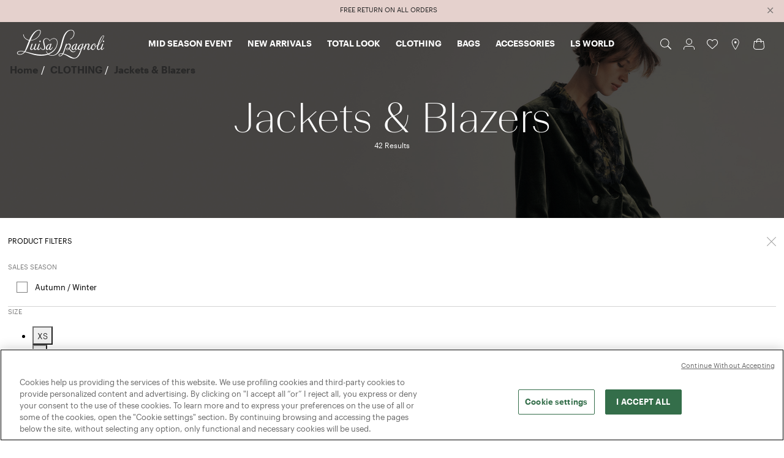

--- FILE ---
content_type: text/html;charset=UTF-8
request_url: https://www.luisaspagnoli.com/en/us/clothing/jackets-%26-blazers
body_size: 35801
content:
<!DOCTYPE html>
<html lang="en">
<head>
<script>
    window.dataLayer = window.dataLayer || [];
    function gtag() {
        dataLayer.push(arguments);
    }
    gtag('consent', 'default', {
        'ad_storage': 'denied',
        'analytics_storage': 'granted',
        'wait_for_update': 500,
        'functionality_storage': 'denied',
        'ad_user_data': 'denied',
        'ad_personalization': 'denied'
    });
</script>

<!--[if gt IE 9]><!-->
<script>//common/scripts.isml</script>
<script defer type="text/javascript" src="/on/demandware.static/Sites-luisaspagnoli-na-Site/-/en_US/v1762330720978/js/main.js"></script>

    <script defer type="text/javascript" src="/on/demandware.static/Sites-luisaspagnoli-na-Site/-/en_US/v1762330720978/js/productTile.js"
        
        >
    </script>

    <script defer type="text/javascript" src="/on/demandware.static/Sites-luisaspagnoli-na-Site/-/en_US/v1762330720978/js/search.js"
        
        >
    </script>


<!--<![endif]-->
<meta charset=UTF-8>

<meta http-equiv="x-ua-compatible" content="ie=edge">

<meta name="viewport" content="width=device-width, initial-scale=1">



  <title>Jackets &amp; Blazers | Luisa Spagnoli</title>



<meta name="description" content="Discover the Luisa Spagnoli Jackets &amp; Blazers collection. Browse high quality women's clothing online with dresses, jackets, suits, t-shirts &amp;amp; more. Find your style!"/>






<meta property="og:type" content="website" />

<meta property="og:locale" content="en_US" />

<meta property="twitter:card" content="summary_large_image" />

<meta property="og:title" content="Jackets &amp; Blazers | Luisa Spagnoli" />

<meta property="og:description" content="Discover the Luisa Spagnoli Jackets &amp; Blazers collection. Browse high quality women's clothing online with dresses, jackets, suits, t-shirts &amp;amp; more. Find your style!" />

<meta property="og:url" content="https://www.luisaspagnoli.com/en/us/clothing/jackets-%26-blazers" />








    

    <script>
        window.lineItemCtnrProducts = [];
        window.orderInfo = {};
                window.coupons = '[]';
    </script>
    

<script>
    window.dataLayer = window.dataLayer || [];
    dataLayer.push({"currencyCode":"USD","pageCountry":"us","pageLanguage":"en","visitorLoginState":"not-logged","userLogged":false,"pageType":"listingpage"});

    (function (w, d, s, l, i) {
        w[l] = w[l] || [];
        w[l].push({
            'gtm.start': new Date().getTime(),
            event: 'gtm.js'
        });
        var f = d.getElementsByTagName(s)[0],
            j = d.createElement(s),
            dl = l != 'dataLayer' ? '&l=' + l : '';
        j.async = true;
        j.src =
            'https://www.googletagmanager.com/gtm.js?id=' + i + dl;
        f.parentNode.insertBefore(j, f);
    })(window, document, 'script', 'dataLayer', 'GTM-W4DPFNP');
</script>








<link rel="icon" type="image/png" href="/on/demandware.static/Sites-luisaspagnoli-na-Site/-/default/dwe36aa52b/images/favicon-96x96.png" sizes="96x96" />
<link rel="icon" type="image/png" href="/on/demandware.static/Sites-luisaspagnoli-na-Site/-/default/dwbdc97590/images/favicon-32x32.png" sizes="32x32" />
<link rel="icon" type="image/png" href="/on/demandware.static/Sites-luisaspagnoli-na-Site/-/default/dw796576a7/images/favicon-16x16.png" sizes="16x16" />

<link rel="stylesheet" href="/on/demandware.static/Sites-luisaspagnoli-na-Site/-/en_US/v1762330720978/css/global.css" />

    <link rel="stylesheet" href="/on/demandware.static/Sites-luisaspagnoli-na-Site/-/en_US/v1762330720978/css/search.css"  />




<meta name="facebook-domain-verification" content="b778bn1hhkfh1dz2l9il0fa83uyti1" />


<meta name="einsteinTrackingUrl" content="https://www.luisaspagnoli.com/on/demandware.store/Sites-luisaspagnoli-na-Site/en_US/ConsentTracking-SetSession">


<link rel="alternate" hreflang="en-us" href="https://www.luisaspagnoli.com/en/us/clothing/jackets-%26-blazers" />

<link rel="alternate" hreflang="en-ca" href="https://www.luisaspagnoli.com/en/ca/clothing/jackets-%26-blazers" />

<link rel="alternate" hreflang="it-us" href="https://www.luisaspagnoli.com/it/us/abbigliamento/giacche-e-blazer" />

<link rel="alternate" hreflang="it-it" href="https://pinfo.luisaspagnoli.com/it/search?cgid=category_001_005_000" />

<link rel="alternate" hreflang="en-it" href="https://pinfo.luisaspagnoli.com/en/search?cgid=category_001_005_000" />

<link rel="alternate" hreflang="de-it" href="https://www.luisaspagnoli.com/de/it/kleidung/jacken-und-blazers" />

<link rel="alternate" hreflang="en-gb" href="https://www.luisaspagnoli.com/en/gb/clothing/jackets-%26-blazers" />

<link rel="alternate" hreflang="en-al" href="https://www.luisaspagnoli.com/en/al/clothing/jackets-and-blazers" />

<link rel="alternate" hreflang="en-ba" href="https://www.luisaspagnoli.com/en/ba/clothing/jackets-and-blazers" />

<link rel="alternate" hreflang="en-mc" href="https://www.luisaspagnoli.com/en/mc/clothing/jackets-and-blazers" />

<link rel="alternate" hreflang="en-me" href="https://www.luisaspagnoli.com/en/me/clothing/jackets-and-blazers" />

<link rel="alternate" hreflang="en-no" href="https://www.luisaspagnoli.com/en/no/clothing/jackets-and-blazers" />

<link rel="alternate" hreflang="de-ch" href="https://www.luisaspagnoli.com/de/ch/kleidung/jackets-und-blazers" />

<link rel="alternate" hreflang="en-ch" href="https://www.luisaspagnoli.com/en/ch/clothing/jackets-and-blazers" />

<link rel="alternate" hreflang="it-ch" href="https://www.luisaspagnoli.com/it/ch/abbigliamento/giacche-e-blazer" />

<link rel="alternate" hreflang="en-rs" href="https://www.luisaspagnoli.com/en/rs/clothing/jackets-and-blazers" />

<link rel="alternate" hreflang="en-tn" href="https://www.luisaspagnoli.com/en/tn/clothing/jackets-and-blazers" />

<link rel="alternate" hreflang="en-tr" href="https://www.luisaspagnoli.com/en/tr/clothing/jackets-and-blazers" />

<link rel="alternate" hreflang="en-kr" href="https://www.luisaspagnoli.com/en/kr/clothing/jackets-and-blazers" />

<link rel="alternate" hreflang="en-kw" href="https://www.luisaspagnoli.com/en/kw/clothing/jackets-and-blazers" />

<link rel="alternate" hreflang="en-lb" href="https://www.luisaspagnoli.com/en/lb/clothing/jackets-and-blazers" />

<link rel="alternate" hreflang="en-eg" href="https://www.luisaspagnoli.com/en/eg/clothing/jackets-and-blazers" />

<link rel="alternate" hreflang="en-ae" href="https://www.luisaspagnoli.com/en/ae/clothing/jackets-and-blazers" />

<link rel="alternate" hreflang="en-au" href="https://www.luisaspagnoli.com/en/au/clothing/jackets-and-blazers" />

<link rel="alternate" hreflang="en-il" href="https://www.luisaspagnoli.com/en/il/clothing/jackets-and-blazers" />

<link rel="alternate" hreflang="en-qa" href="https://www.luisaspagnoli.com/en/qa/clothing/jackets-and-blazers" />

<link rel="alternate" hreflang="en-jp" href="https://www.luisaspagnoli.com/en/jp/clothing/jackets-and-blazers" />

<link rel="alternate" hreflang="en-jo" href="https://www.luisaspagnoli.com/en/jo/clothing/jackets-and-blazers" />

<link rel="alternate" hreflang="en-mx" href="https://www.luisaspagnoli.com/en/mx/clothing/jackets-and-blazers" />

<link rel="alternate" hreflang="en-ar" href="https://www.luisaspagnoli.com/en/ar/clothing/jackets-and-blazers" />

<link rel="alternate" hreflang="en-sa" href="https://www.luisaspagnoli.com/en/sa/clothing/jackets-and-blazers" />

<link rel="alternate" hreflang="en-nz" href="https://www.luisaspagnoli.com/en/nz/clothing/jackets-and-blazers" />

<link rel="alternate" hreflang="en-za" href="https://www.luisaspagnoli.com/en/za/search?cgid=category_001_005_000" />

<link rel="alternate" hreflang="it-sm" href="https://www.luisaspagnoli.com/it/sm/abbigliamento/jackets-e-blazers" />

<link rel="alternate" hreflang="en-sm" href="https://www.luisaspagnoli.com/en/sm/clothing/jackets-and-blazers" />

<link rel="alternate" hreflang="en-be" href="https://www.luisaspagnoli.com/en/be/clothing/jackets-and-blazers" />

<link rel="alternate" hreflang="de-be" href="https://www.luisaspagnoli.com/de/be/kleidung/jackets-und-blazers" />

<link rel="alternate" hreflang="en-bg" href="https://www.luisaspagnoli.com/en/bg/clothing/jackets-and-blazers" />

<link rel="alternate" hreflang="en-de" href="https://www.luisaspagnoli.com/en/de/clothing/jackets-and-blazers" />

<link rel="alternate" hreflang="en-cz" href="https://www.luisaspagnoli.com/en/cz/clothing/jackets-and-blazers" />

<link rel="alternate" hreflang="en-pl" href="https://www.luisaspagnoli.com/en/pl/clothing/jackets-and-blazers" />

<link rel="alternate" hreflang="en-pt" href="https://www.luisaspagnoli.com/en/pt/clothing/jackets-and-blazers" />

<link rel="alternate" hreflang="en-gr" href="https://www.luisaspagnoli.com/en/gr/clothing/jackets-and-blazers" />

<link rel="alternate" hreflang="en-cy" href="https://www.luisaspagnoli.com/en/cy/clothing/jackets-and-blazers" />

<link rel="alternate" hreflang="en-ee" href="https://www.luisaspagnoli.com/en/ee/clothing/jackets-and-blazers" />

<link rel="alternate" hreflang="en-hr" href="https://www.luisaspagnoli.com/en/hr/clothing/jackets-and-blazers" />

<link rel="alternate" hreflang="en-hu" href="https://www.luisaspagnoli.com/en/hu/search?cgid=category_001_005_000" />

<link rel="alternate" hreflang="en-ie" href="https://www.luisaspagnoli.com/en/ie/clothing/jackets-and-blazers" />

<link rel="alternate" hreflang="en-lv" href="https://www.luisaspagnoli.com/en/lv/clothing/jackets-and-blazers" />

<link rel="alternate" hreflang="en-lu" href="https://www.luisaspagnoli.com/en/lu/clothing/jackets-and-blazers" />

<link rel="alternate" hreflang="de-lu" href="https://www.luisaspagnoli.com/de/lu/kleidung/jackets-und-blazers" />

<link rel="alternate" hreflang="en-lt" href="https://www.luisaspagnoli.com/en/lt/clothing/jackets-and-blazers" />

<link rel="alternate" hreflang="en-dk" href="https://www.luisaspagnoli.com/en/dk/clothing/jackets-and-blazers" />

<link rel="alternate" hreflang="de-de" href="https://www.luisaspagnoli.com/de/de/kleidung/jackets-und-blazers" />

<link rel="alternate" hreflang="en-nl" href="https://www.luisaspagnoli.com/en/nl/clothing/jackets-and-blazers" />

<link rel="alternate" hreflang="en-ro" href="https://www.luisaspagnoli.com/en/ro/clothing/jackets-and-blazers" />

<link rel="alternate" hreflang="en-fi" href="https://www.luisaspagnoli.com/en/fi/clothing/jackets-and-blazers" />

<link rel="alternate" hreflang="en-mt" href="https://www.luisaspagnoli.com/en/mt/clothing/jackets-and-blazers" />

<link rel="alternate" hreflang="en-es" href="https://www.luisaspagnoli.com/en/es/clothing/jackets-and-blazers" />

<link rel="alternate" hreflang="en-at" href="https://www.luisaspagnoli.com/en/at/clothing/jackets-and-blazers" />

<link rel="alternate" hreflang="en-sk" href="https://www.luisaspagnoli.com/en/sk/clothing/jackets-and-blazers" />

<link rel="alternate" hreflang="de-at" href="https://www.luisaspagnoli.com/de/at/kleidung/jackets-und-blazers" />

<link rel="alternate" hreflang="en-fr" href="https://www.luisaspagnoli.com/en/fr/clothing/jackets-and-blazers" />

<link rel="alternate" hreflang="en-si" href="https://www.luisaspagnoli.com/en/si/clothing/jackets-and-blazers" />

<link rel="alternate" hreflang="en-se" href="https://www.luisaspagnoli.com/en/se/clothing/jackets-and-blazers" />




<link rel="stylesheet" href="/on/demandware.static/Sites-luisaspagnoli-na-Site/-/en_US/v1762330720978/css/skin/skin.css" />

<script>
    window.currency = "usd"
</script>









<link rel="canonical" href="https://www.luisaspagnoli.com/en/us/clothing/jackets-%26-blazers"/>

<script type="text/javascript">//<!--
/* <![CDATA[ (head-active_data.js) */
var dw = (window.dw || {});
dw.ac = {
    _analytics: null,
    _events: [],
    _category: "",
    _searchData: "",
    _anact: "",
    _anact_nohit_tag: "",
    _analytics_enabled: "true",
    _timeZone: "US/Eastern",
    _capture: function(configs) {
        if (Object.prototype.toString.call(configs) === "[object Array]") {
            configs.forEach(captureObject);
            return;
        }
        dw.ac._events.push(configs);
    },
	capture: function() { 
		dw.ac._capture(arguments);
		// send to CQ as well:
		if (window.CQuotient) {
			window.CQuotient.trackEventsFromAC(arguments);
		}
	},
    EV_PRD_SEARCHHIT: "searchhit",
    EV_PRD_DETAIL: "detail",
    EV_PRD_RECOMMENDATION: "recommendation",
    EV_PRD_SETPRODUCT: "setproduct",
    applyContext: function(context) {
        if (typeof context === "object" && context.hasOwnProperty("category")) {
        	dw.ac._category = context.category;
        }
        if (typeof context === "object" && context.hasOwnProperty("searchData")) {
        	dw.ac._searchData = context.searchData;
        }
    },
    setDWAnalytics: function(analytics) {
        dw.ac._analytics = analytics;
    },
    eventsIsEmpty: function() {
        return 0 == dw.ac._events.length;
    }
};
/* ]]> */
// -->
</script>
<script type="text/javascript">//<!--
/* <![CDATA[ (head-cquotient.js) */
var CQuotient = window.CQuotient = {};
CQuotient.clientId = 'bfpq-luisaspagnoli-na';
CQuotient.realm = 'BFPQ';
CQuotient.siteId = 'luisaspagnoli-na';
CQuotient.instanceType = 'prd';
CQuotient.locale = 'en_US';
CQuotient.fbPixelId = '__UNKNOWN__';
CQuotient.activities = [];
CQuotient.cqcid='';
CQuotient.cquid='';
CQuotient.cqeid='';
CQuotient.cqlid='';
CQuotient.apiHost='api.cquotient.com';
/* Turn this on to test against Staging Einstein */
/* CQuotient.useTest= true; */
CQuotient.useTest = ('true' === 'false');
CQuotient.initFromCookies = function () {
	var ca = document.cookie.split(';');
	for(var i=0;i < ca.length;i++) {
	  var c = ca[i];
	  while (c.charAt(0)==' ') c = c.substring(1,c.length);
	  if (c.indexOf('cqcid=') == 0) {
		CQuotient.cqcid=c.substring('cqcid='.length,c.length);
	  } else if (c.indexOf('cquid=') == 0) {
		  var value = c.substring('cquid='.length,c.length);
		  if (value) {
		  	var split_value = value.split("|", 3);
		  	if (split_value.length > 0) {
			  CQuotient.cquid=split_value[0];
		  	}
		  	if (split_value.length > 1) {
			  CQuotient.cqeid=split_value[1];
		  	}
		  	if (split_value.length > 2) {
			  CQuotient.cqlid=split_value[2];
		  	}
		  }
	  }
	}
}
CQuotient.getCQCookieId = function () {
	if(window.CQuotient.cqcid == '')
		window.CQuotient.initFromCookies();
	return window.CQuotient.cqcid;
};
CQuotient.getCQUserId = function () {
	if(window.CQuotient.cquid == '')
		window.CQuotient.initFromCookies();
	return window.CQuotient.cquid;
};
CQuotient.getCQHashedEmail = function () {
	if(window.CQuotient.cqeid == '')
		window.CQuotient.initFromCookies();
	return window.CQuotient.cqeid;
};
CQuotient.getCQHashedLogin = function () {
	if(window.CQuotient.cqlid == '')
		window.CQuotient.initFromCookies();
	return window.CQuotient.cqlid;
};
CQuotient.trackEventsFromAC = function (/* Object or Array */ events) {
try {
	if (Object.prototype.toString.call(events) === "[object Array]") {
		events.forEach(_trackASingleCQEvent);
	} else {
		CQuotient._trackASingleCQEvent(events);
	}
} catch(err) {}
};
CQuotient._trackASingleCQEvent = function ( /* Object */ event) {
	if (event && event.id) {
		if (event.type === dw.ac.EV_PRD_DETAIL) {
			CQuotient.trackViewProduct( {id:'', alt_id: event.id, type: 'raw_sku'} );
		} // not handling the other dw.ac.* events currently
	}
};
CQuotient.trackViewProduct = function(/* Object */ cqParamData){
	var cq_params = {};
	cq_params.cookieId = CQuotient.getCQCookieId();
	cq_params.userId = CQuotient.getCQUserId();
	cq_params.emailId = CQuotient.getCQHashedEmail();
	cq_params.loginId = CQuotient.getCQHashedLogin();
	cq_params.product = cqParamData.product;
	cq_params.realm = cqParamData.realm;
	cq_params.siteId = cqParamData.siteId;
	cq_params.instanceType = cqParamData.instanceType;
	cq_params.locale = CQuotient.locale;
	
	if(CQuotient.sendActivity) {
		CQuotient.sendActivity(CQuotient.clientId, 'viewProduct', cq_params);
	} else {
		CQuotient.activities.push({activityType: 'viewProduct', parameters: cq_params});
	}
};
/* ]]> */
// -->
</script>
<!-- Demandware Apple Pay -->

<style type="text/css">ISAPPLEPAY{display:inline}.dw-apple-pay-button,.dw-apple-pay-button:hover,.dw-apple-pay-button:active{background-color:black;background-image:-webkit-named-image(apple-pay-logo-white);background-position:50% 50%;background-repeat:no-repeat;background-size:75% 60%;border-radius:5px;border:1px solid black;box-sizing:border-box;margin:5px auto;min-height:30px;min-width:100px;padding:0}
.dw-apple-pay-button:after{content:'Apple Pay';visibility:hidden}.dw-apple-pay-button.dw-apple-pay-logo-white{background-color:white;border-color:white;background-image:-webkit-named-image(apple-pay-logo-black);color:black}.dw-apple-pay-button.dw-apple-pay-logo-white.dw-apple-pay-border{border-color:black}</style>



    
        <script type="application/ld+json">
            {"@context":"https://schema.org/","@type":"BreadcrumbList","itemListElement":[{"@type":"ListItem","position":1,"name":"Luisa Spagnoli","item":"https://www.luisaspagnoli.com/en/us"},{"@type":"ListItem","position":2,"name":"CLOTHING","item":"https://www.luisaspagnoli.com/en/us/clothing"},{"@type":"ListItem","position":3,"name":"Jackets & Blazers","item":"https://www.luisaspagnoli.com/en/us/clothing/jackets-%26-blazers"}]}
        </script>
    


</head>
<body>




























    <script>
        window.showGeolocationModal = false;
        window.stayLink = null;
        window.geoLink = null;
    </script>

    

    <div class="modal fade in commonModal" id="geolocationModal" tabindex="-1" role="dialog"
        aria-labelledby="geolocationModal">
        <div class="modal-dialog" role="document">

            <div class="modal-content text-center p-md-1">
                <div class="h-100 w-100 d-grid justify-content-center img-container">
                    
                        <img class="d-none d-md-block" src="https://www.luisaspagnoli.com/on/demandware.static/-/Sites/default/dwda0efd14/Pop_up_geo_localizzazione_fw25.jpg" alt="bg image" />
                    
                    
                        <img class="d-md-none mobile-image" src="https://www.luisaspagnoli.com/on/demandware.static/-/Sites/default/dw077c659b/Pop_up_geo_localizzazione_mobile_fw25.jpg" alt="bg image" />
                    
                </div>

                <div class="modal-body text-center color-white">
                    <p class="p-2">
                        <button type="button" class="close geolocation-modal-close color-white"
                            data-url="/on/demandware.store/Sites-luisaspagnoli-na-Site/en_US/Geolocation-UpdateCookieAjax" data-dismiss="modal"
                            aria-label="Close">
                            
    <i class="isicon isicon--close-icon  " style="width: 20px; height: 20px; line-height: 20px;">
        <svg role="icon">
            <use xlink:href="/on/demandware.static/Sites-luisaspagnoli-na-Site/-/en_US/v1762330720978/images/sprite.svg#close-icon"></use>
        </svg>
    </i>


                        </button>
                    </p>
                    <p class="m-0">
                        
    <i class="isicon isicon--logo_white  " style="width: 300px; height: 200px; line-height: 200px;">
        <svg role="icon">
            <use xlink:href="/on/demandware.static/Sites-luisaspagnoli-na-Site/-/en_US/v1762330720978/images/sprite.svg#logo_white"></use>
        </svg>
    </i>


                    </p>
                    <p class="text-xbig mb-5">
                        Welcome to Luisa Spagnoli
                    </p>
                    
                    

                        <p class="text-center text-normal pt-3">
                            You’re entering our <b>undefined</b> site
                        </p>
                        <p class="text-center text-normal">
                            Click below if you wish to change your location
                        </p>

                        <p style="width: 300px; margin: 0 auto; margin-top:30px; margin-bottom: 30px">
                            <a class="btn btn-secondary no-underline text-uppercase py-2"
                                href="null">
                                <span class="font-weight-normal">Shop Online:</span>
                                <b>null</b>
                            </a>
                        </p>

                        <div class="bottom-cta-container text-center">
                            <a class="btn btn-link link-primary modal-continue text-normal" style="color:white" href="">
                                Continue to: undefined
                            </a>
                        </div>
                    
                </div>
            </div>
        </div>
    </div>





























<script>
    window.showNewsletterModal = false;
    window.newsletterModalPopupDelay = 5;
</script>

<div class="modal commonModal fade doubleColumnModal" id="newsletterModal" role="dialog" aria-modal="true">
    <div class="modal-dialog modal-double my-0 mt-5">
        <!-- Modal content-->
        <div class="modal-content warm-background text-center p-0">
            <div class="modal-body p-0">

                <span class="modal-close-btn">
                    <button type="button" class="close newsletter-modal-close"
                        data-url="/on/demandware.store/Sites-luisaspagnoli-na-Site/en_US/Newsletter-UpdateCookieAjax" data-dismiss="modal"
                        aria-label="Close">
                        
    <i class="isicon isicon--close-icon  " style="width: 20px; height: 20px; line-height: 20px;">
        <svg role="icon">
            <use xlink:href="/on/demandware.static/Sites-luisaspagnoli-na-Site/-/en_US/v1762330720978/images/sprite.svg#close-icon"></use>
        </svg>
    </i>


                    </button>
                </span>
                <div class="d-flex">
                    
                        <div class="modal-left-column d-none d-lg-block modal-image">
                            <img src="https://www.luisaspagnoli.com/dw/image/v2/BFPQ_PRD/on/demandware.static/-/Sites/default/dwdb747fd2/Pop_up_newsletter_fw25.jpg?sw=320" alt="Newsletter Modal Image">
                        </div>
                    
                    <div class="modal-right-column extendable-column px-lg-4 mt-5 mb-2">
                        
    
    <div class="content-asset"><!-- dwMarker="content" dwContentID="e5f3033b14035630e532c9fde8" -->
        <h6 class="text-center">Welcome to Luisa Spagnoli</h6>
    </div> <!-- End content-asset -->



                        
    
    <div class="content-asset"><!-- dwMarker="content" dwContentID="5db36469333a853da708d16c20" -->
        <h7 class="text-center d-inline-block pt-4 pb-4">Receive the latest news by signing up for our newsletter</h7>
    </div> <!-- End content-asset -->



                        <div class="pt-4 pt-lg-0 container pl-lg-0">
                            
























<form id="newsletter-modal-form" name="dwfrm_newsletterForm" action="/on/demandware.store/Sites-luisaspagnoli-na-Site/en_US/Newsletter-Subscribe" method="POST">

    <div class="form-group
        required">
        <label class="form-control-label" for="newsletter-modal-form-email">
            Enter your email address
        </label>
        <input
            type="text" 
            class="form-control hide-clear-text"
            id="newsletter-modal-form-email"
            data-missing-error="This field is required."
            data-pattern-mismatch="Please enter a valid E-Mail address"
            data-range-error="Must be 50 characters or less."
            aria-describedby="newsletter-modal-form-email-error"
            name="dwfrm_newsletterForm_email" required aria-required="true" value="" maxLength="50" pattern="^[\w]+[\w.%+-]*@[\w.-]+\.[\w]{2,6}$">
        <div class="invalid-feedback" id="newsletter-modal-form-email-error"></div>

        <button type="submit" class="btn btn-block btn-primary mt-4 text-uppercase">
            Subscribe
        </button>
    </div>

    











    
    <div class="custom-control form-group custom-checkbox d-none
            required">

        <input type="checkbox" id="field-privacyPolicy" 
                class="form-control custom-control-input" 
                data-missing-error="This field is required."
                
                    required
                    
                        hidden
                        checked
                    
                
                
                name="dwfrm_newsletterForm_legalFlags_privacyPolicy" value="true">

        <label for="field-privacyPolicy" class="custom-control-label">
            
                <span class="color-danger">*</span>
            
            
        </label>

        <div class="invalid-feedback custom-control-helper">
           
        </div>

    </div>




    











    
    <div class="custom-control form-group custom-checkbox d-none
            required">

        <input type="checkbox" id="field-marketing" 
                class="form-control custom-control-input" 
                data-missing-error="This field is required."
                
                    required
                    
                        hidden
                        checked
                    
                
                
                name="dwfrm_newsletterForm_legalFlags_marketing" value="true">

        <label for="field-marketing" class="custom-control-label">
            
                <span class="color-danger">*</span>
            
            
        </label>

        <div class="invalid-feedback custom-control-helper">
           
        </div>

    </div>




    <div class="form-group mb-2">
        
    <div class="g-recaptcha" id="" data-sitekey="6Lc0qmcdAAAAAMBnVfVUj1fu2V6N6-RAcQmujPLL" 
            data-size="normal" data-theme="light" data-tabindex="0"
            data-callback="onNewsletterFormSubmit" data-expired-callback=""
            data-error-callback="onNewsletterFormSubmit" data-badge="bottomright"></div>

    </div>

    <div class="form-group mb-2 text-left">
        
    
    <div class="content-asset"><!-- dwMarker="content" dwContentID="a549dad42eab4fd5694792fef6" -->
        <p class="text-xsmall">Having read and understood the privacy policy, by subscribing to the newsletter I agree to the processing of my personal data for marketing purposes and to send Luisa Spagnoli Spa commercial communications.</p>
    </div> <!-- End content-asset -->



    </div>

    <input type="hidden" name="csrf_token" value="oEchUw7HlVfK_VkaZmxPMIpKYnlCoAeMKX_WcXngAeRzw94NhRtDsKWKP9XzuI2CGYuN-yfDbd4Gx_MWzlZh1JUlxkRgNSSSxdmS49JGK2OZvaCeM7CWLaSRescQt4l-5m196kc5-iq6fPxBN1q_gLJ2zUNmozwJKfov1ynUgRUFdS3CjcQ=" />

</form>

                        </div>
                    </div>
                </div>
            </div>
        </div>
    </div>
</div>



























<script>
    // Set variables for the private sale popup
    window.showPrivateSalePopup = false;
    window.privateSalePopupClosingDelay = 0;
</script>

<!-- This is a modal that displays a private sale popup -->
<div class="modal fade commonModal privateSaleModal" id="privateSaleModal" tabindex="-1" role="dialog" aria-labelledby="privateSaleModal" aria-hidden="true">
    <div class="modal-dialog" role="document">
        <div class="modal-content text-center">
            <!-- This is the close button for the popup -->
            <span class="modal-close-btn">
                <button type="button" class="close private-sale-modal-close" data-url="/on/demandware.store/Sites-luisaspagnoli-na-Site/en_US/Account-UpdatePSPopupCookieAjax" data-dismiss="modal" aria-label="Close">
                    
    <i class="isicon isicon--close-icon  " style="width: 20px; height: 20px; line-height: 20px;">
        <svg role="icon">
            <use xlink:href="/on/demandware.static/Sites-luisaspagnoli-na-Site/-/en_US/v1762330720978/images/sprite.svg#close-icon"></use>
        </svg>
    </i>


                </button>
            </span>
            <span class="modal-content-text">
                <!-- This is the content of the popup -->
                
    
    <div class="content-asset"><!-- dwMarker="content" dwContentID="ec62a10b878de6d08e8867b69f" -->
        <p class="text-left mb-2">Private Sale has now started!</p>
<p class="text-left mb-2">Log in or register and enjoy up to 50% off</p>
<p class="text-left mb-3">
<i style="width: 18px; height: 18px; line-height: 18px;" class="check-success"><svg role="icon"><use xlink:href="/on/demandware.static/Sites-luisaspagnoli-na-Site/-/en_US/v1762330720978/images/sprite.svg#check-success"></use></svg></i> Private Sale Access
            <br/>
<i style="width: 18px; height: 18px; line-height: 18px;" class="check-success"><svg role="icon"><use xlink:href="/on/demandware.static/Sites-luisaspagnoli-na-Site/-/en_US/v1762330720978/images/sprite.svg#check-success"></use></svg></i> Exclusive offers
            <br/>
</p>
    </div> <!-- End content-asset -->



                <div>
                    <div>
                        <!-- Login button -->
                        <a href="/en/us/login?action=login" class="btn btn-block btn-primary text-uppercase no-underline private-sale-login-cta">Log In</a>

                        <div>
                        </div>
                        <!-- Register button -->
                        <a href="/en/us/login?action=register" class="font-weight-normal text-small text-lowercase private-sale-register-cta">Create your account now</a>
                    </div>
                </div>
            </span>
        </div>
        <div>
            <div class="user-pointer"></div>
        </div>
    </div>
</div>


    <!-- Google Tag Manager (noscript) -->
    <noscript>
        <iframe src="https://www.googletagmanager.com/ns.html?id=GTM-W4DPFNP"
            height="0" width="0" style="display:none;visibility:hidden">
        </iframe>
    </noscript>
    <!-- End Google Tag Manager (noscript) -->



	 


	<div class="header-banner slide-up d-none bg-vine-background p-1">
    <div class="container">
        <div class="d-flex justify-content-between">
            <div></div>
            <div class="content color-black text-xsmall pt-1">

                
                    <div class="swiper-container swiper swiper-header-banner" style="max-height: 24px">
                        <div class="swiper-wrapper">
                            
                                <div class="swiper-slide text-center">
                                    MID SEASON: 20% OFF A SELECTION
                                </div>
                            
                                <div class="swiper-slide text-center">
                                    FREE RETURN ON ALL ORDERS
                                </div>
                            
                        </div>
                    </div>
                

            </div>
            <div class="close-button">
                <button type="button" class="close bg-transparent" aria-label="Close">
                    <span class="font-weight-light" aria-hidden="true">&times;</span>
                </button>
            </div>
        </div>
    </div>
</div> 
	
<div class="page" data-action="Search-Show" data-site="luisaspagnoli-na" data-querystring="cgid=category_001_005_000" >
<header>
    <a href="#maincontent" class="skip" aria-label="Skip to main content">Skip to main content</a>
<a href="#footercontent" class="skip" aria-label="Skip to footer content">Skip to footer content</a>
    

    
	 


	<div class="header-banner slide-up d-none bg-vine-background p-1">
    <div class="container">
        <div class="d-flex justify-content-between">
            <div></div>
            <div class="content color-black text-xsmall pt-1">

                
                    <div class="swiper-container swiper swiper-header-banner" style="max-height: 24px">
                        <div class="swiper-wrapper">
                            
                                <div class="swiper-slide text-center">
                                    MID SEASON: 20% OFF A SELECTION
                                </div>
                            
                                <div class="swiper-slide text-center">
                                    FREE RETURN ON ALL ORDERS
                                </div>
                            
                        </div>
                    </div>
                

            </div>
            <div class="close-button">
                <button type="button" class="close bg-transparent" aria-label="Close">
                    <span class="font-weight-light" aria-hidden="true">&times;</span>
                </button>
            </div>
        </div>
    </div>
</div> 
	

    <nav role="navigation">
        <div class="custom-menu px-4 d-flex justify-content-between align-items-center">
            <div class="logo">
                <a class="logo-home" href="/en/us" title="Luisa Spagnoli Home">
                    <div class="d-none d-lg-block">
                        
    <i class="isicon isicon--logo_black  " style="width: 150px; height: 50px; line-height: 50px;">
        <svg role="icon">
            <use xlink:href="/on/demandware.static/Sites-luisaspagnoli-na-Site/-/en_US/v1762330720978/images/sprite.svg#logo_black"></use>
        </svg>
    </i>


                    </div>
                    <div class="d-lg-none">
                        
    <i class="isicon isicon--logo_black  " style="width: 110px; height: 37px; line-height: 37px;">
        <svg role="icon">
            <use xlink:href="/on/demandware.static/Sites-luisaspagnoli-na-Site/-/en_US/v1762330720978/images/sprite.svg#logo_black"></use>
        </svg>
    </i>


                    </div>
                    
                </a>
            </div>
            <div class="menu-links">
                


























<nav class="menu bg-inverse col-12 d-flex flex-column h-100">
    
    <div class="close-menu d-lg-none d-flex justify-content-between w-100 pb-5 pt-2">
        <a class="logo-home" href="/en/us"
            title="Luisa Spagnoli Home">
            
    <i class="isicon isicon--logo_black  " style="width: 111px; height: 37px; line-height: 37px;">
        <svg role="icon">
            <use xlink:href="/on/demandware.static/Sites-luisaspagnoli-na-Site/-/en_US/v1762330720978/images/sprite.svg#logo_black"></use>
        </svg>
    </i>


        </a>
        <div class="close-button pull-right">
            <button role="button" class="bg-transparent border-0"
                aria-label="Close Menu">
                
    <i class="isicon isicon--close-icon  " style="width: 18px; height: 18px; line-height: 18px;">
        <svg role="icon">
            <use xlink:href="/on/demandware.static/Sites-luisaspagnoli-na-Site/-/en_US/v1762330720978/images/sprite.svg#close-icon"></use>
        </svg>
    </i>


            </button>
        </div>
    </div>

    <div class="menu-wrapper py-lg-3 d-flex flex-column justify-content-between h-100">
        <div class="menu-group" role="navigation">
            <ul class="nav flex-column flex-lg-row" role="menu">
                
	 


	

    

    
        <li class="nav-item px-0" role="presentation">
            
                <span id="MID_SEASON_NA" class="nav-link p-0 my-lg-2 no-underline font-weight-bold" role="link"
                    tabindex="0">MID SEASON EVENT</span>
            
            
                


























    <link rel="stylesheet" href="/on/demandware.static/Sites-luisaspagnoli-na-Site/-/en_US/v1762330720978/css/experience/components/commerceAssets/photoTile.css"  />







<ul class="menu-lvl_2 pt-lg-5 visibility-hidden">
<div class="close-menu container d-lg-none d-flex justify-content-between w-100 pt-3 pb-4">
<div class="back-btn">
<button role="button" class="bg-transparent border-0 label-small" aria-label="Back to previous menu">

    <i class="isicon isicon--drop-down-left  " style="width: 6px; height: 11px; line-height: 11px;">
        <svg role="icon">
            <use xlink:href="/on/demandware.static/Sites-luisaspagnoli-na-Site/-/en_US/v1762330720978/images/sprite.svg#drop-down-left"></use>
        </svg>
    </i>


<span class="pl-2">Back</span>
</button>
</div>
<div class="close-btn">
<button role="button" class="bg-transparent border-0" aria-label="Close Menu">

    <i class="isicon isicon--close-icon  " style="width: 18px; height: 18px; line-height: 18px;">
        <svg role="icon">
            <use xlink:href="/on/demandware.static/Sites-luisaspagnoli-na-Site/-/en_US/v1762330720978/images/sprite.svg#close-icon"></use>
        </svg>
    </i>


</button>
</div>
</div>
<p class="d-lg-none pb-3 px-5">MID SEASON EVENT</p>
<li class="list-item-1 px-5 px-lg-0">
<ul class="experience-region experience-firstCol"><li class="experience-component experience-custom_assets-link">



























    <a href="https://www.luisaspagnoli.com/en/us/mid-season-event/outerwear-3" class="no-underline nav-link-2 m-lg-0">OUTERWEAR</a>


<!-- example of cta module -->

 </li><li class="experience-component experience-custom_assets-link">



























    <a href="https://www.luisaspagnoli.com/en/us/mid-season-event/dresses-%26-jumpsuits-4" class="no-underline nav-link-2 m-lg-0">DRESSES &amp; JUMPSUITS</a>


<!-- example of cta module -->

 </li><li class="experience-component experience-custom_assets-link">



























    <a href="https://www.luisaspagnoli.com/en/us/mid-season-event/formal-dresses-3" class="no-underline nav-link-2 m-lg-0">FORMAL DRESSES</a>


<!-- example of cta module -->

 </li><li class="experience-component experience-custom_assets-link">



























    <a href="https://www.luisaspagnoli.com/en/us/mid-season-event/jackets-%26-blazers-3" class="no-underline nav-link-2 m-lg-0">JACKETS &amp; BLAZERS</a>


<!-- example of cta module -->

 </li><li class="experience-component experience-custom_assets-link">



























    <a href="https://www.luisaspagnoli.com/en/us/mid-season-event/knitwear-4" class="no-underline nav-link-2 m-lg-0">KNITWEAR</a>


<!-- example of cta module -->

 </li></ul>
</li>
<li class="list-item-2 px-5 px-lg-0">
<ul class="experience-region experience-secondCol"><li class="experience-component experience-custom_assets-link">



























    <a href="https://www.luisaspagnoli.com/en/us/mid-season-event/cardigan-3" class="no-underline nav-link-2 m-lg-0">CARDIGAN</a>


<!-- example of cta module -->

 </li><li class="experience-component experience-custom_assets-link">



























    <a href="https://www.luisaspagnoli.com/en/us/mid-season-event/shirts-and-blouses-3" class="no-underline nav-link-2 m-lg-0">SHIRTS AND BLOUSES</a>


<!-- example of cta module -->

 </li><li class="experience-component experience-custom_assets-link">



























    <a href="https://www.luisaspagnoli.com/en/us/mid-season-event/skirts-and-shorts-3" class="no-underline nav-link-2 m-lg-0">SKIRTS AND SHORTS</a>


<!-- example of cta module -->

 </li><li class="experience-component experience-custom_assets-link">



























    <a href="https://www.luisaspagnoli.com/en/us/mid-season-event/pants-3" class="no-underline nav-link-2 m-lg-0">PANTS</a>


<!-- example of cta module -->

 </li><li class="experience-component experience-custom_assets-link">



























    <a href="https://www.luisaspagnoli.com/en/us/mid-season-event/bags-2" class="no-underline nav-link-2 m-lg-0">BAGS</a>


<!-- example of cta module -->

 </li><li class="experience-component experience-custom_assets-link">



























    <a href="https://www.luisaspagnoli.com/en/us/mid-season-event-1" class="no-underline nav-link-2 m-lg-0">SEE ALL</a>


<!-- example of cta module -->

 </li></ul>
</li>
<li class="list-item-3 px-5 px-lg-0">
<ul class="experience-region experience-thirdCol"><li class="experience-component experience-commerce_assets-photoTile">
<div class="photo-tile-container">
    <div class="row">
        <div class="col-12">
            
                <a href="https://www.luisaspagnoli.com/en/us/mid-season-event-1">
                    <figure class="photo-tile-figure">
                        <picture>
                            <source srcset="https://www.luisaspagnoli.com/dw/image/v2/BFPQ_PRD/on/demandware.static/-/Library-Sites-luisaspagnoli-shared/default/dwfb870a89/images/Campaign_FW25/Main/IMAGE_TILE00004.jpg" media="(min-width: 768px)"/>
                            <source srcset="https://www.luisaspagnoli.com/dw/image/v2/BFPQ_PRD/on/demandware.static/-/Library-Sites-luisaspagnoli-shared/default/dwfb870a89/images/Campaign_FW25/Main/IMAGE_TILE00004.jpg" media="(min-width: 1024px)"/>
                            <img
                                class="photo-tile-image image-fluid"
                                src="https://www.luisaspagnoli.com/dw/image/v2/BFPQ_PRD/on/demandware.static/-/Library-Sites-luisaspagnoli-shared/default/dwfb870a89/images/Campaign_FW25/Main/IMAGE_TILE00004.jpg"
                                style="--focal-point-x:50%; --focal-point-y:50%"
                                
                            />
                        </picture>
                    </figure>
                </a>
            
        </div>
    </div>
</div>

</li><li class="experience-component experience-custom_assets-link">



























    <a href="https://www.luisaspagnoli.com/en/us/mid-season-event-1" class="no-underline iscta" data-gaevent="null" data-promoid="false">
    
        <button class="btn btn-link link-primary btn-link-icon   null">
            <span class="btn-link-underline">Discover</span>
        </button>
    
</a>





<!-- example of cta module -->

 </li></ul>
</li>
</ul>




            
        </li>
    

 
	
                
	 

	
                
                    
                        <li class="nav-item px-0" role="presentation">
                            
                                <a href="https://www.luisaspagnoli.com/en/us/NuoviArrivi.html" id="New Arrivals"
                                    class="nav-link p-0 my-lg-2 no-underline font-weight-bold" role="link"
                                    tabindex="0">NEW ARRIVALS</a>
                            
                            
                                
                                
                            
                        </li>
                    
                        <li class="nav-item px-0" role="presentation">
                            
                                <span id="category_000_000_000" class="nav-link p-0 my-lg-2 no-underline font-weight-bold" role="link"
                                    tabindex="0">TOTAL LOOK</span>
                            
                            
                                


























    <link rel="stylesheet" href="/on/demandware.static/Sites-luisaspagnoli-na-Site/-/en_US/v1762330720978/css/experience/components/commerceAssets/photoTile.css"  />







<ul class="menu-lvl_2 pt-lg-5 visibility-hidden">
<div class="close-menu container d-lg-none d-flex justify-content-between w-100 pt-3 pb-4">
<div class="back-btn">
<button role="button" class="bg-transparent border-0 label-small" aria-label="Back to previous menu">

    <i class="isicon isicon--drop-down-left  " style="width: 6px; height: 11px; line-height: 11px;">
        <svg role="icon">
            <use xlink:href="/on/demandware.static/Sites-luisaspagnoli-na-Site/-/en_US/v1762330720978/images/sprite.svg#drop-down-left"></use>
        </svg>
    </i>


<span class="pl-2">Back</span>
</button>
</div>
<div class="close-btn">
<button role="button" class="bg-transparent border-0" aria-label="Close Menu">

    <i class="isicon isicon--close-icon  " style="width: 18px; height: 18px; line-height: 18px;">
        <svg role="icon">
            <use xlink:href="/on/demandware.static/Sites-luisaspagnoli-na-Site/-/en_US/v1762330720978/images/sprite.svg#close-icon"></use>
        </svg>
    </i>


</button>
</div>
</div>
<p class="d-lg-none pb-3 px-5">TOTAL LOOK</p>
<li class="list-item-1 px-5 px-lg-0">
<ul class="experience-region experience-firstCol"><li class="experience-component experience-custom_assets-link">



























    <a href="https://www.luisaspagnoli.com/en/us/total-look/fashion-show" class="no-underline nav-link-2 m-lg-0">FASHION SHOW</a>


<!-- example of cta module -->

 </li><li class="experience-component experience-custom_assets-link">



























    <a href="https://www.luisaspagnoli.com/en/us/total-look/special-events" class="no-underline nav-link-2 m-lg-0">SPECIAL EVENTS</a>


<!-- example of cta module -->

 </li><li class="experience-component experience-custom_assets-link">



























    <a href="https://www.luisaspagnoli.com/en/us/total-look/tailleur" class="no-underline nav-link-2 m-lg-0">SUITS</a>


<!-- example of cta module -->

 </li><li class="experience-component experience-custom_assets-link">



























    <a href="https://www.luisaspagnoli.com/en/us/total-look/check-style" class="no-underline nav-link-2 m-lg-0">CHECK STYLE</a>


<!-- example of cta module -->

 </li></ul>
</li>
<li class="list-item-2 px-5 px-lg-0">
<ul class="experience-region experience-secondCol"><li class="experience-component experience-custom_assets-link">



























    <a href="https://www.luisaspagnoli.com/en/us/total-look/outewear" class="no-underline nav-link-2 m-lg-0">OUTERWEAR</a>


<!-- example of cta module -->

 </li><li class="experience-component experience-custom_assets-link">



























    <a href="https://www.luisaspagnoli.com/en/us/total-look/knitwear" class="no-underline nav-link-2 m-lg-0">KNITWEAR</a>


<!-- example of cta module -->

 </li><li class="experience-component experience-custom_assets-link">



























    <a href="https://www.luisaspagnoli.com/en/us/total-look" class="no-underline nav-link-2 m-lg-0">SEE ALL THE LOOKS</a>


<!-- example of cta module -->

 </li></ul>
</li>
<li class="list-item-3 px-5 px-lg-0">
<ul class="experience-region experience-thirdCol"><li class="experience-component experience-commerce_assets-photoTile">
<div class="photo-tile-container">
    <div class="row">
        <div class="col-12">
            
                <a href="https://www.luisaspagnoli.com/en/us/total-look">
                    <figure class="photo-tile-figure">
                        <picture>
                            <source srcset="https://www.luisaspagnoli.com/dw/image/v2/BFPQ_PRD/on/demandware.static/-/Library-Sites-luisaspagnoli-shared/default/dw929cf86f/images/Campaign_FW25/Main/total-look.jpg" media="(min-width: 768px)"/>
                            <source srcset="https://www.luisaspagnoli.com/dw/image/v2/BFPQ_PRD/on/demandware.static/-/Library-Sites-luisaspagnoli-shared/default/dw929cf86f/images/Campaign_FW25/Main/total-look.jpg" media="(min-width: 1024px)"/>
                            <img
                                class="photo-tile-image image-fluid"
                                src="https://www.luisaspagnoli.com/dw/image/v2/BFPQ_PRD/on/demandware.static/-/Library-Sites-luisaspagnoli-shared/default/dw929cf86f/images/Campaign_FW25/Main/total-look.jpg"
                                style="--focal-point-x:50%; --focal-point-y:50%"
                                
                            />
                        </picture>
                    </figure>
                </a>
            
        </div>
    </div>
</div>

</li><li class="experience-component experience-custom_assets-link">



























    <a href="https://www.luisaspagnoli.com/en/us/total-look" class="no-underline iscta" data-gaevent="null" data-promoid="false">
    
        <button class="btn btn-link link-primary btn-link-icon   null">
            <span class="btn-link-underline">Discover</span>
        </button>
    
</a>





<!-- example of cta module -->

 </li></ul>
</li>
</ul>




                                
                            
                        </li>
                    
                        <li class="nav-item px-0" role="presentation">
                            
                                <span id="category_001_000_000" class="nav-link p-0 my-lg-2 no-underline font-weight-bold" role="link"
                                    tabindex="0">CLOTHING</span>
                            
                            
                                


























    <link rel="stylesheet" href="/on/demandware.static/Sites-luisaspagnoli-na-Site/-/en_US/v1762330720978/css/experience/components/commerceAssets/photoTile.css"  />







<ul class="menu-lvl_2 pt-lg-5 visibility-hidden">
<div class="close-menu container d-lg-none d-flex justify-content-between w-100 pt-3 pb-4">
<div class="back-btn">
<button role="button" class="bg-transparent border-0 label-small" aria-label="Back to previous menu">

    <i class="isicon isicon--drop-down-left  " style="width: 6px; height: 11px; line-height: 11px;">
        <svg role="icon">
            <use xlink:href="/on/demandware.static/Sites-luisaspagnoli-na-Site/-/en_US/v1762330720978/images/sprite.svg#drop-down-left"></use>
        </svg>
    </i>


<span class="pl-2">Back</span>
</button>
</div>
<div class="close-btn">
<button role="button" class="bg-transparent border-0" aria-label="Close Menu">

    <i class="isicon isicon--close-icon  " style="width: 18px; height: 18px; line-height: 18px;">
        <svg role="icon">
            <use xlink:href="/on/demandware.static/Sites-luisaspagnoli-na-Site/-/en_US/v1762330720978/images/sprite.svg#close-icon"></use>
        </svg>
    </i>


</button>
</div>
</div>
<p class="d-lg-none pb-3 px-5">CLOTHING</p>
<li class="list-item-1 px-5 px-lg-0">
<ul class="experience-region experience-firstCol"><li class="experience-component experience-custom_assets-link">



























    <a href="https://www.luisaspagnoli.com/en/us/clothing/outerwear" class="no-underline nav-link-2 m-lg-0">OUTERWEAR</a>


<!-- example of cta module -->

 </li><li class="experience-component experience-custom_assets-link">



























    <a href="https://www.luisaspagnoli.com/en/us/clothing/formal-dresses" class="no-underline nav-link-2 m-lg-0">FORMAL DRESSES</a>


<!-- example of cta module -->

 </li><li class="experience-component experience-custom_assets-link">



























    <a href="https://www.luisaspagnoli.com/en/us/clothing/dresses" class="no-underline nav-link-2 m-lg-0">DRESSES</a>


<!-- example of cta module -->

 </li><li class="experience-component experience-custom_assets-link">



























    <a href="https://www.luisaspagnoli.com/en/us/clothing/jackets-%26-blazers" class="no-underline nav-link-2 m-lg-0">JACKETS &amp; BLAZERS</a>


<!-- example of cta module -->

 </li><li class="experience-component experience-custom_assets-link">



























    <a href="https://www.luisaspagnoli.com/en/us/clothing/knitwear" class="no-underline nav-link-2 m-lg-0">KNITWEAR</a>


<!-- example of cta module -->

 </li><li class="experience-component experience-custom_assets-link">



























    <a href="https://www.luisaspagnoli.com/en/us/clothing/cardigan" class="no-underline nav-link-2 m-lg-0">CARDIGAN</a>


<!-- example of cta module -->

 </li><li class="experience-component experience-custom_assets-link">



























    <a href="https://www.luisaspagnoli.com/en/us/clothing/blouses-and-shirts" class="no-underline nav-link-2 m-lg-0">SHIRTS AND BLOUSES</a>


<!-- example of cta module -->

 </li></ul>
</li>
<li class="list-item-2 px-5 px-lg-0">
<ul class="experience-region experience-secondCol"><li class="experience-component experience-custom_assets-link">



























    <a href="https://www.luisaspagnoli.com/en/us/clothing/tops-and-t-shirts" class="no-underline nav-link-2 m-lg-0">T-SHIRTS AND TOPS</a>


<!-- example of cta module -->

 </li><li class="experience-component experience-custom_assets-link">



























    <a href="https://www.luisaspagnoli.com/en/us/clothing/pants" class="no-underline nav-link-2 m-lg-0">PANTS</a>


<!-- example of cta module -->

 </li><li class="experience-component experience-custom_assets-link">



























    <a href="https://www.luisaspagnoli.com/en/us/clothing/skirts-%26-shorts" class="no-underline nav-link-2 m-lg-0">SKIRTS AND SHORTS</a>


<!-- example of cta module -->

 </li><li class="experience-component experience-custom_assets-link">



























    <a href="https://www.luisaspagnoli.com/en/us/clothing/fashion-show" class="no-underline nav-link-2 m-lg-0">FASHION SHOW</a>


<!-- example of cta module -->

 </li><li class="experience-component experience-custom_assets-link">



























    <a href="https://www.luisaspagnoli.com/en/us/tailleur" class="no-underline nav-link-2 m-lg-0">TAILLEUR</a>


<!-- example of cta module -->

 </li><li class="experience-component experience-custom_assets-link">



























    <a href="https://www.luisaspagnoli.com/en/us/summer-essentials" class="no-underline nav-link-2 m-lg-0">SUMMER ESSENTIALS</a>


<!-- example of cta module -->

 </li><li class="experience-component experience-custom_assets-link">



























    <a href="https://www.luisaspagnoli.com/en/us/clothing" class="no-underline nav-link-2 m-lg-0">DISCOVER ALL</a>


<!-- example of cta module -->

 </li></ul>
</li>
<li class="list-item-3 px-5 px-lg-0">
<ul class="experience-region experience-thirdCol"><li class="experience-component experience-commerce_assets-photoTile">
<div class="photo-tile-container">
    <div class="row">
        <div class="col-12">
            
                <a href="https://www.luisaspagnoli.com/en/us/clothing">
                    <figure class="photo-tile-figure">
                        <picture>
                            <source srcset="https://www.luisaspagnoli.com/dw/image/v2/BFPQ_PRD/on/demandware.static/-/Library-Sites-luisaspagnoli-shared/default/dw31f1170b/images/Campaign_FW25/Main/abbigliamento.jpg" media="(min-width: 768px)"/>
                            <source srcset="https://www.luisaspagnoli.com/dw/image/v2/BFPQ_PRD/on/demandware.static/-/Library-Sites-luisaspagnoli-shared/default/dw31f1170b/images/Campaign_FW25/Main/abbigliamento.jpg" media="(min-width: 1024px)"/>
                            <img
                                class="photo-tile-image image-fluid"
                                src="https://www.luisaspagnoli.com/dw/image/v2/BFPQ_PRD/on/demandware.static/-/Library-Sites-luisaspagnoli-shared/default/dw31f1170b/images/Campaign_FW25/Main/abbigliamento.jpg"
                                style="--focal-point-x:50%; --focal-point-y:50%"
                                
                            />
                        </picture>
                    </figure>
                </a>
            
        </div>
    </div>
</div>

</li><li class="experience-component experience-custom_assets-link">



























    <a href="https://www.luisaspagnoli.com/en/us/clothing" class="no-underline iscta" data-gaevent="null" data-promoid="false">
    
        <button class="btn btn-link link-primary btn-link-icon   null">
            <span class="btn-link-underline">Discover all</span>
        </button>
    
</a>





<!-- example of cta module -->

 </li></ul>
</li>
</ul>




                                
                            
                        </li>
                    
                        <li class="nav-item px-0" role="presentation">
                            
                                <span id="category_007_000_000" class="nav-link p-0 my-lg-2 no-underline font-weight-bold" role="link"
                                    tabindex="0">BAGS</span>
                            
                            
                                


























    <link rel="stylesheet" href="/on/demandware.static/Sites-luisaspagnoli-na-Site/-/en_US/v1762330720978/css/experience/components/commerceAssets/photoTile.css"  />







<ul class="menu-lvl_2 pt-lg-5 visibility-hidden">
<div class="close-menu container d-lg-none d-flex justify-content-between w-100 pt-3 pb-4">
<div class="back-btn">
<button role="button" class="bg-transparent border-0 label-small" aria-label="Back to previous menu">

    <i class="isicon isicon--drop-down-left  " style="width: 6px; height: 11px; line-height: 11px;">
        <svg role="icon">
            <use xlink:href="/on/demandware.static/Sites-luisaspagnoli-na-Site/-/en_US/v1762330720978/images/sprite.svg#drop-down-left"></use>
        </svg>
    </i>


<span class="pl-2">Back</span>
</button>
</div>
<div class="close-btn">
<button role="button" class="bg-transparent border-0" aria-label="Close Menu">

    <i class="isicon isicon--close-icon  " style="width: 18px; height: 18px; line-height: 18px;">
        <svg role="icon">
            <use xlink:href="/on/demandware.static/Sites-luisaspagnoli-na-Site/-/en_US/v1762330720978/images/sprite.svg#close-icon"></use>
        </svg>
    </i>


</button>
</div>
</div>
<p class="d-lg-none pb-3 px-5">BAGS</p>
<li class="list-item-1 px-5 px-lg-0">
<ul class="experience-region experience-firstCol"></ul>
</li>
<li class="list-item-2 px-5 px-lg-0">
<ul class="experience-region experience-secondCol"><li class="experience-component experience-custom_assets-link">



























    <a href="https://www.luisaspagnoli.com/en/us/bags/handbags" class="no-underline nav-link-2 m-lg-0">HANDBAGS</a>


<!-- example of cta module -->

 </li><li class="experience-component experience-custom_assets-link">



























    <a href="https://www.luisaspagnoli.com/en/us/bags/shoulder-bags" class="no-underline nav-link-2 m-lg-0">SHOULDER BAGS</a>


<!-- example of cta module -->

 </li><li class="experience-component experience-custom_assets-link">



























    <a href="https://www.luisaspagnoli.com/en/us/bags/crossbody-bags" class="no-underline nav-link-2 m-lg-0">CROSSBODY BAGS</a>


<!-- example of cta module -->

 </li><li class="experience-component experience-custom_assets-link">



























    <a href="https://www.luisaspagnoli.com/en/us/bags/clutch-and-pochette" class="no-underline nav-link-2 m-lg-0">CLUTCH AND POCHETTE</a>


<!-- example of cta module -->

 </li><li class="experience-component experience-custom_assets-link">



























    <a href="https://www.luisaspagnoli.com/en/us/bags-4" class="no-underline nav-link-2 m-lg-0">SEE ALL </a>


<!-- example of cta module -->

 </li></ul>
</li>
<li class="list-item-3 px-5 px-lg-0">
<ul class="experience-region experience-thirdCol"><li class="experience-component experience-commerce_assets-photoTile">
<div class="photo-tile-container">
    <div class="row">
        <div class="col-12">
            
                <a href="https://www.luisaspagnoli.com/en/us/bags-4">
                    <figure class="photo-tile-figure">
                        <picture>
                            <source srcset="https://www.luisaspagnoli.com/dw/image/v2/BFPQ_PRD/on/demandware.static/-/Library-Sites-luisaspagnoli-shared/default/dwef31f891/images/Campaign_FW25/Main/borse.jpg" media="(min-width: 768px)"/>
                            <source srcset="https://www.luisaspagnoli.com/dw/image/v2/BFPQ_PRD/on/demandware.static/-/Library-Sites-luisaspagnoli-shared/default/dwef31f891/images/Campaign_FW25/Main/borse.jpg" media="(min-width: 1024px)"/>
                            <img
                                class="photo-tile-image image-fluid"
                                src="https://www.luisaspagnoli.com/dw/image/v2/BFPQ_PRD/on/demandware.static/-/Library-Sites-luisaspagnoli-shared/default/dwef31f891/images/Campaign_FW25/Main/borse.jpg"
                                style="--focal-point-x:50%; --focal-point-y:50%"
                                
                            />
                        </picture>
                    </figure>
                </a>
            
        </div>
    </div>
</div>

</li><li class="experience-component experience-custom_assets-link">



























    <a href="https://www.luisaspagnoli.com/en/us/bags-4" class="no-underline iscta" data-gaevent="null" data-promoid="false">
    
        <button class="btn btn-link link-primary btn-link-icon   null">
            <span class="btn-link-underline">Discover</span>
        </button>
    
</a>





<!-- example of cta module -->

 </li></ul>
</li>
</ul>




                                
                            
                        </li>
                    
                        <li class="nav-item px-0" role="presentation">
                            
                                <span id="category_008_000_000" class="nav-link p-0 my-lg-2 no-underline font-weight-bold" role="link"
                                    tabindex="0">ACCESSORIES</span>
                            
                            
                                


























    <link rel="stylesheet" href="/on/demandware.static/Sites-luisaspagnoli-na-Site/-/en_US/v1762330720978/css/experience/components/commerceAssets/photoTile.css"  />







<ul class="menu-lvl_2 pt-lg-5 visibility-hidden">
<div class="close-menu container d-lg-none d-flex justify-content-between w-100 pt-3 pb-4">
<div class="back-btn">
<button role="button" class="bg-transparent border-0 label-small" aria-label="Back to previous menu">

    <i class="isicon isicon--drop-down-left  " style="width: 6px; height: 11px; line-height: 11px;">
        <svg role="icon">
            <use xlink:href="/on/demandware.static/Sites-luisaspagnoli-na-Site/-/en_US/v1762330720978/images/sprite.svg#drop-down-left"></use>
        </svg>
    </i>


<span class="pl-2">Back</span>
</button>
</div>
<div class="close-btn">
<button role="button" class="bg-transparent border-0" aria-label="Close Menu">

    <i class="isicon isicon--close-icon  " style="width: 18px; height: 18px; line-height: 18px;">
        <svg role="icon">
            <use xlink:href="/on/demandware.static/Sites-luisaspagnoli-na-Site/-/en_US/v1762330720978/images/sprite.svg#close-icon"></use>
        </svg>
    </i>


</button>
</div>
</div>
<p class="d-lg-none pb-3 px-5">ACCESSORIES</p>
<li class="list-item-1 px-5 px-lg-0">
<ul class="experience-region experience-firstCol"><li class="experience-component experience-custom_assets-link">



























    <a href="https://www.luisaspagnoli.com/en/us/accessories/belts" class="no-underline nav-link-2 m-lg-0">BELTS</a>


<!-- example of cta module -->

 </li><li class="experience-component experience-custom_assets-link">



























    <a href="https://www.luisaspagnoli.com/en/us/accessories/necklaces-and-earrings" class="no-underline nav-link-2 m-lg-0">NECKLACES AND EARRINGS</a>


<!-- example of cta module -->

 </li><li class="experience-component experience-custom_assets-link">



























    <a href="https://www.luisaspagnoli.com/en/us/accessories/brooches-and-rings" class="no-underline nav-link-2 m-lg-0">BROOCHES AND RINGS</a>


<!-- example of cta module -->

 </li><li class="experience-component experience-custom_assets-link">



























    <a href="https://www.luisaspagnoli.com/en/us/accessories/bijoux" class="no-underline nav-link-2 m-lg-0">PINS AND RINGS</a>


<!-- example of cta module -->

 </li><li class="experience-component experience-custom_assets-link">



























    <a href="https://www.luisaspagnoli.com/en/us/accessories/sunglasses" class="no-underline nav-link-2 m-lg-0">SUNGLASSES</a>


<!-- example of cta module -->

 </li></ul>
</li>
<li class="list-item-2 px-5 px-lg-0">
<ul class="experience-region experience-secondCol"><li class="experience-component experience-custom_assets-link">



























    <a href="https://www.luisaspagnoli.com/en/us/accessories/scarves-and-foulards" class="no-underline nav-link-2 m-lg-0">SCARVES AND FOULARDS</a>


<!-- example of cta module -->

 </li><li class="experience-component experience-custom_assets-link">



























    <a href="https://www.luisaspagnoli.com/en/us/accessories/hats-and-gloves" class="no-underline nav-link-2 m-lg-0">HATS AND GLOVES</a>


<!-- example of cta module -->

 </li><li class="experience-component experience-custom_assets-link">



























    <a href="https://www.luisaspagnoli.com/en/us/accessories/shoes-and-accessories" class="no-underline nav-link-2 m-lg-0">SHOES</a>


<!-- example of cta module -->

 </li><li class="experience-component experience-custom_assets-link">



























    <a href="https://www.luisaspagnoli.com/en/us/accessories/books" class="no-underline nav-link-2 m-lg-0">BOOKS</a>


<!-- example of cta module -->

 </li><li class="experience-component experience-custom_assets-link">



























    <a href="https://www.luisaspagnoli.com/en/us/accessories-2" class="no-underline nav-link-2 m-lg-0">SEE ALL</a>


<!-- example of cta module -->

 </li></ul>
</li>
<li class="list-item-3 px-5 px-lg-0">
<ul class="experience-region experience-thirdCol"><li class="experience-component experience-commerce_assets-photoTile">
<div class="photo-tile-container">
    <div class="row">
        <div class="col-12">
            
                <a href="https://www.luisaspagnoli.com/en/us/accessories-2">
                    <figure class="photo-tile-figure">
                        <picture>
                            <source srcset="https://www.luisaspagnoli.com/dw/image/v2/BFPQ_PRD/on/demandware.static/-/Library-Sites-luisaspagnoli-shared/default/dw38f50f7b/images/Campaign_FW25/Main/accessori.jpg" media="(min-width: 768px)"/>
                            <source srcset="https://www.luisaspagnoli.com/dw/image/v2/BFPQ_PRD/on/demandware.static/-/Library-Sites-luisaspagnoli-shared/default/dw38f50f7b/images/Campaign_FW25/Main/accessori.jpg" media="(min-width: 1024px)"/>
                            <img
                                class="photo-tile-image image-fluid"
                                src="https://www.luisaspagnoli.com/dw/image/v2/BFPQ_PRD/on/demandware.static/-/Library-Sites-luisaspagnoli-shared/default/dw38f50f7b/images/Campaign_FW25/Main/accessori.jpg"
                                style="--focal-point-x:50%; --focal-point-y:50%"
                                
                            />
                        </picture>
                    </figure>
                </a>
            
        </div>
    </div>
</div>

</li><li class="experience-component experience-custom_assets-link">



























    <a href="https://www.luisaspagnoli.com/en/us/accessories-2" class="no-underline iscta" data-gaevent="null" data-promoid="false">
    
        <button class="btn btn-link link-primary btn-link-icon   null">
            <span class="btn-link-underline">Discover</span>
        </button>
    
</a>





<!-- example of cta module -->

 </li></ul>
</li>
</ul>




                                
                            
                        </li>
                    
                        <li class="nav-item px-0" role="presentation">
                            
                                <span id="LS-Universe" class="nav-link p-0 my-lg-2 no-underline font-weight-bold" role="link"
                                    tabindex="0">LS WORLD</span>
                            
                            
                                


























    <link rel="stylesheet" href="/on/demandware.static/Sites-luisaspagnoli-na-Site/-/en_US/v1762330720978/css/experience/components/commerceAssets/photoTile.css"  />







<ul class="menu-lvl_2 pt-lg-5 visibility-hidden">
<div class="close-menu container d-lg-none d-flex justify-content-between w-100 pt-3 pb-4">
<div class="back-btn">
<button role="button" class="bg-transparent border-0 label-small" aria-label="Back to previous menu">

    <i class="isicon isicon--drop-down-left  " style="width: 6px; height: 11px; line-height: 11px;">
        <svg role="icon">
            <use xlink:href="/on/demandware.static/Sites-luisaspagnoli-na-Site/-/en_US/v1762330720978/images/sprite.svg#drop-down-left"></use>
        </svg>
    </i>


<span class="pl-2">Back</span>
</button>
</div>
<div class="close-btn">
<button role="button" class="bg-transparent border-0" aria-label="Close Menu">

    <i class="isicon isicon--close-icon  " style="width: 18px; height: 18px; line-height: 18px;">
        <svg role="icon">
            <use xlink:href="/on/demandware.static/Sites-luisaspagnoli-na-Site/-/en_US/v1762330720978/images/sprite.svg#close-icon"></use>
        </svg>
    </i>


</button>
</div>
</div>
<p class="d-lg-none pb-3 px-5">LS WORLD</p>
<li class="list-item-1 px-5 px-lg-0">
<ul class="experience-region experience-firstCol"><li class="experience-component experience-commerce_assets-editorialRichText">
<div class="editorialRichText-component-container">
    <div class="row">
        <div class="col-12 align-self-center">
            <p>BRAND</p>
        </div>
    </div>
</div>

</li><li class="experience-component experience-custom_assets-link">



























    <a href="https://www.luisaspagnoli.com/en/us/fashionshowss26.html" class="no-underline nav-link-2 m-lg-0">SS26 FASHION SHOW</a>


<!-- example of cta module -->

 </li><li class="experience-component experience-custom_assets-link">



























    <a href="https://www.luisaspagnoli.com/en/us/campaign.html" class="no-underline nav-link-2 m-lg-0">ADV CAMPAIGN</a>


<!-- example of cta module -->

 </li><li class="experience-component experience-custom_assets-link">



























    <a href="https://www.luisaspagnoli.com/en/us/brandstory.html" class="no-underline nav-link-2 m-lg-0">BRAND STORY</a>


<!-- example of cta module -->

 </li><li class="experience-component experience-custom_assets-link">



























    <a href="https://www.luisaspagnoli.com/universal?pageType=controller&amp;id=Stores-Find&amp;showMap=true&amp;horizontalView=true&amp;isForm=true" class="no-underline nav-link-2 m-lg-0">STORE LOCATOR</a>


<!-- example of cta module -->

 </li></ul>
</li>
<li class="list-item-2 px-5 px-lg-0">
<ul class="experience-region experience-secondCol"><li class="experience-component experience-commerce_assets-editorialRichText">
<div class="editorialRichText-component-container">
    <div class="row">
        <div class="col-12 align-self-center">
            <p>SPECIAL PROJECTS</p>
        </div>
    </div>
</div>

</li><li class="experience-component experience-commerce_assets-editorialRichText">
<div class="editorialRichText-component-container">
    <div class="row">
        <div class="col-12 align-self-center">
            <p>ICONS</p>
        </div>
    </div>
</div>

</li><li class="experience-component experience-custom_assets-link">



























    <a href="https://www.luisaspagnoli.com/universal?pageType=content&amp;id=cerimonia-autunno-inverno" class="no-underline nav-link-2 m-lg-0">CEREMONY</a>


<!-- example of cta module -->

 </li><li class="experience-component experience-custom_assets-link">



























    <a href="https://www.luisaspagnoli.com/en/us/pants.html" class="no-underline nav-link-2 m-lg-0">PANTS</a>


<!-- example of cta module -->

 </li></ul>
</li>
<li class="list-item-3 px-5 px-lg-0">
<ul class="experience-region experience-thirdCol"><li class="experience-component experience-commerce_assets-photoTile">
<div class="photo-tile-container">
    <div class="row">
        <div class="col-12">
             
                <figure class="photo-tile-figure">
                    <picture>
                        <source srcset="https://www.luisaspagnoli.com/dw/image/v2/BFPQ_PRD/on/demandware.static/-/Library-Sites-luisaspagnoli-shared/default/dwa81233c5/images/Campaign_FW25/Main/LS-world.jpg" media="(min-width: 768px)"/>
                        <source srcset="https://www.luisaspagnoli.com/dw/image/v2/BFPQ_PRD/on/demandware.static/-/Library-Sites-luisaspagnoli-shared/default/dwa81233c5/images/Campaign_FW25/Main/LS-world.jpg" media="(min-width: 1024px)"/>
                        <img
                            class="photo-tile-image image-fluid"
                            src="https://www.luisaspagnoli.com/dw/image/v2/BFPQ_PRD/on/demandware.static/-/Library-Sites-luisaspagnoli-shared/default/dwa81233c5/images/Campaign_FW25/Main/LS-world.jpg"
                            style="--focal-point-x:50%; --focal-point-y:50%"
                            
                        />
                    </picture>
                </figure>
            
        </div>
    </div>
</div>

</li></ul>
</li>
</ul>




                                
                            
                        </li>
                    
                
                
	 

	
                
	 

	

            
            </ul>
        </div>
        <div class="menu-icons__mobile d-lg-none">
            <ul>
                

























    <li class="pb-3" role="menuitem">
        <a href="https://www.luisaspagnoli.com/en/us/login" class="no-underline">
            
    <i class="isicon isicon--user-icon  " style="width: 18px; height: 18px; line-height: 18px;">
        <svg role="icon">
            <use xlink:href="/on/demandware.static/Sites-luisaspagnoli-na-Site/-/en_US/v1762330720978/images/sprite.svg#user-icon"></use>
        </svg>
    </i>


            <span class="user-message">My account</span>
        </a>
    </li>



    <li class="pb-3" role="menuitem">
        <a href="https://www.luisaspagnoli.com/en/us/account/wishlist" class="no-underline">
            
    <i class="isicon isicon--wishlist-add  " style="width: 18px; height: 18px; line-height: 18px;">
        <svg role="icon">
            <use xlink:href="/on/demandware.static/Sites-luisaspagnoli-na-Site/-/en_US/v1762330720978/images/sprite.svg#wishlist-add"></use>
        </svg>
    </i>


            <span class="user-message">Wishlist</span>
        </a>
    </li>

<li class="pb-3" role="menuitem">
    <a href="/en/us/stores?showMap=true&amp;horizontalView=true&amp;isForm=true" class="no-underline">
        
    <i class="isicon isicon--marker-icon  " style="width: 18px; height: 18px; line-height: 18px;">
        <svg role="icon">
            <use xlink:href="/on/demandware.static/Sites-luisaspagnoli-na-Site/-/en_US/v1762330720978/images/sprite.svg#marker-icon"></use>
        </svg>
    </i>


        <span class="user-message">Find a boutique</span>
    </a>
</li>
<li class="pb-3" role="menuitem">
    <a href="/en/us/contactus" class="no-underline">
        
    <i class="isicon isicon--question-icon  " style="width: 18px; height: 18px; line-height: 18px;">
        <svg role="icon">
            <use xlink:href="/on/demandware.static/Sites-luisaspagnoli-na-Site/-/en_US/v1762330720978/images/sprite.svg#question-icon"></use>
        </svg>
    </i>


        <span class="user-message">Customer Service</span>
    </a>
</li>
            </ul>
        </div>
    </div>

</nav>
            </div>
            <div class="menu-icons">
                <span> 
                    <button type="button" class="p-0 border-0 bg-transparent search-btn" title="Search">
                        
    <i class="isicon isicon--search-icon mx-2 " style="width: 18px; height: 18px; line-height: 18px;">
        <svg role="icon">
            <use xlink:href="/on/demandware.static/Sites-luisaspagnoli-na-Site/-/en_US/v1762330720978/images/sprite.svg#search-icon"></use>
        </svg>
    </i>


                    </button>
                </span>
                
                <span class="d-none d-lg-inline-block">
                    
























    <div class="user hidden-md-down d-inline-block">
        <a href="https://www.luisaspagnoli.com/en/us/login" role="button" title="My account" aria-label="My account">
            
    <i class="isicon isicon--user-icon mx-2 " style="width: 18px; height: 18px; line-height: 18px;">
        <svg role="icon">
            <use xlink:href="/on/demandware.static/Sites-luisaspagnoli-na-Site/-/en_US/v1762330720978/images/sprite.svg#user-icon"></use>
        </svg>
    </i>


        </a>
    </div>


                </span>
                
                    <span class="d-none d-lg-inline-block">
                        <a href="/en/us/account/wishlist" title="Wishlist">
                            
    <i class="isicon isicon--wishlist-add mx-2 " style="width: 18px; height: 18px; line-height: 18px;">
        <svg role="icon">
            <use xlink:href="/on/demandware.static/Sites-luisaspagnoli-na-Site/-/en_US/v1762330720978/images/sprite.svg#wishlist-add"></use>
        </svg>
    </i>


                        </a>
                    </span>
                
                <span class="d-none d-lg-inline-block">
                    <a href="/en/us/stores?showMap=true&amp;horizontalView=true&amp;isForm=true" class="no-underline" title="Find a boutique">
                        
    <i class="isicon isicon--marker-icon mx-2 " style="width: 18px; height: 18px; line-height: 18px;">
        <svg role="icon">
            <use xlink:href="/on/demandware.static/Sites-luisaspagnoli-na-Site/-/en_US/v1762330720978/images/sprite.svg#marker-icon"></use>
        </svg>
    </i>


                    </a>
                </span>
                <span class="d-lg-none">
                    <button class="navbar-toggler" type="button" aria-controls="sg-navbar-collapse" aria-expanded="false" aria-label="Toggle navigation">
                        
    <i class="isicon isicon--hamburger-icon mx-2 " style="width: 18px; height: 18px; line-height: 18px;">
        <svg role="icon">
            <use xlink:href="/on/demandware.static/Sites-luisaspagnoli-na-Site/-/en_US/v1762330720978/images/sprite.svg#hamburger-icon"></use>
        </svg>
    </i>


                    </button>
                </span>
                <span class="minicart" data-action-url="/on/demandware.store/Sites-luisaspagnoli-na-Site/en_US/Cart-MiniCartShow">
                    
























<div class="hide-link-med d-inline-block ">
    <button class="minicart-total d-none d-lg-block border-0 bg-transparent p-0 " 
            title="Cart 0 Items" 
            aria-label="Cart 0 Items" 
            aria-haspopup="true"
            data-href="https://www.luisaspagnoli.com/en/us/cart">
        
    <i class="isicon isicon--bag-icon mx-2 " style="width: 18px; height: 18px; line-height: 18px;">
        <svg role="icon">
            <use xlink:href="/on/demandware.static/Sites-luisaspagnoli-na-Site/-/en_US/v1762330720978/images/sprite.svg#bag-icon"></use>
        </svg>
    </i>


        <div class="d-none minicart-quantity">0.0</div>
    </button>
    
    <a class="minicart-total d-lg-none " 
        href="https://www.luisaspagnoli.com/en/us/cart" 
        title="Cart 0 Items" 
        aria-label="Cart 0 Items" 
        aria-haspopup="true">
        
    <i class="isicon isicon--bag-icon mx-2 " style="width: 18px; height: 18px; line-height: 18px;">
        <svg role="icon">
            <use xlink:href="/on/demandware.static/Sites-luisaspagnoli-na-Site/-/en_US/v1762330720978/images/sprite.svg#bag-icon"></use>
        </svg>
    </i>


        <div class="d-none minicart-quantity">0.0</div>
    </a>
</div>



<div class="popover popover-bottom d-none d-lg-block"></div>
                </span>
            </div>
        </div>
        <div class="search-container d-none container-fluid pt-3 pt-lg-0 px-lg-4">
            
























<div class="mr-lg-0">
    <form role="search"
          action="/en/us/search"
          method="get"
          name="simpleSearch">
        <div class="row justify-content-center">
            <div class="col-lg-4 pb-3 search-input form-group">
                <input class="form-control form-control__transparent search-field pb-3"
                    type="text"
                    name="q"
                    value=""
                    placeholder="Type something&hellip;"
                    role="combobox"
                    aria-describedby="search-assistive-text"
                    aria-haspopup="listbox"
                    aria-owns="search-results"
                    aria-expanded="false"
                    aria-autocomplete="list"
                    aria-activedescendant=""
                    aria-controls="search-results"
                    aria-label="Enter Keyword or Item No."
                    autocomplete="off" />
                <button type="submit" name="search-button" class="btn btn-arrow p-0 border-0 bg-transparent">
                    
    <i class="isicon isicon--arrow_black  " style="width: 24px; height: 15px; line-height: 15px;">
        <svg role="icon">
            <use xlink:href="/on/demandware.static/Sites-luisaspagnoli-na-Site/-/en_US/v1762330720978/images/sprite.svg#arrow_black"></use>
        </svg>
    </i>


                </button>
            </div>
        </div>
        
        <div class="suggestions-wrapper bg-primary-white pb-lg-5 pt-lg-4 mt-lg-3" data-url="/on/demandware.store/Sites-luisaspagnoli-na-Site/en_US/SearchServices-GetSuggestions?q="></div>
        <input type="hidden" value="en_US" name="lang">
    </form>
</div>

        </div>
        
    </nav>
</header>

<div role="main" id="maincontent">

    

    





    <div class="hero search-banner d-flex flex-column justify-content-end justify-content-lg-center" data-colormenu="white"
        
        
            style="background-image: url(/on/demandware.static/-/Sites-storefront-catalog/default/dwb0b90417/giacche_new.jpg)"
        
    >
        <div class="row breadcrumb-container">
    <div class="col" role="navigation" aria-label="Breadcrumb">
        <ol class="breadcrumb">
            
                <li class="breadcrumb-item">
                    <a href="/en/us" class="no-underline">
                        Home
                    </a>
                </li>
            
                <li class="breadcrumb-item">
                    <a href="/en/us/clothing" class="no-underline">
                        CLOTHING
                    </a>
                </li>
            
                <li class="breadcrumb-item">
                    <a href="/en/us/clothing/jackets-%26-blazers" class="no-underline">
                        Jackets &amp; Blazers
                    </a>
                </li>
            
        </ol>
    </div>
</div>


        <div class="w-100 mt-lg-3">
            <h1 class="page-title position-relative h4 px-lg-4 text-center w-100">
                Jackets &amp; Blazers
            </h1>
            <p class="result-number position-relative color-white pb-3 pb-lg-0 px-lg-4 my-0 text-small text-center w-100">
                
    
        <span>
            42 Results
        </span>
    


            </p>
        </div>
    </div>


<div class="container container-fluid search-results plp-theme-light  ">
    
    <div class="row justify-content-center">
        
    </div>
    <div class="row">
        <div class="tab-content col-12 pt-0">
            <div class="tab-pane container-fluid active" id="product-search-results" role="tabpanel" aria-labelledby="product-tab">




                
                    
                    <div class="row">
                        <div class="col-12">
                            <div class="refinement-container plp-theme-light">
                                <div class="refinement-stick flex-grow-1 d-block">
                                    

























<div class="filter-header py-4 m-0">
    <span class="text-small text-uppercase d-none d-lg-inline">
        Product filters
    </span>
    <h6 class="d-inline d-lg-none">
        Product filters
    </h6>
    
    <button class="close">
        <span class="d-lg-none">
            
    <i class="isicon isicon--close-icon  " style="width: 20px; height: 20px; line-height: 20px;">
        <svg role="icon">
            <use xlink:href="/on/demandware.static/Sites-luisaspagnoli-na-Site/-/en_US/v1762330720978/images/sprite.svg#close-icon"></use>
        </svg>
    </i>


        </span>
        <span class="d-none d-lg-block">
            
    <i class="isicon isicon--close-icon  " style="width: 15px; height: 15px; line-height: 15px;">
        <svg role="icon">
            <use xlink:href="/on/demandware.static/Sites-luisaspagnoli-na-Site/-/en_US/v1762330720978/images/sprite.svg#close-icon"></use>
        </svg>
    </i>


        </span>
    </button>
</div>





<div>
    <div class="refinements overflow-auto">
        

            <div class="refinement refinement-salesSeason">
                <div class="">
                    <p aria-label="Sales Season" class="text-xsmall text-uppercase text-black60">Sales Season</p>
                </div>
                <div class="content value border-bottom border-black20" id="refinement-salesSeason">
                    
                    

                    
                    
                        <ul class="values content attributes-container ">
    
        
            <li class="item-attribute custom-checkbox boolean ">
    <input id="booleansalesSeason0" type="checkbox" name="refinementValue" data-href="/on/demandware.store/Sites-luisaspagnoli-na-Site/en_US/Search-ShowAjax?cgid=category_001_005_000&amp;prefn1=salesSeason&amp;prefv1=Autumn%20%2f%20Winter" class="custom-control-input  " >
    <label class="custom-control-label pl-1 " for="booleansalesSeason0" aria-hidden="true">
        Autumn / Winter
    </label>

    <span class="sr-only selected-assistive-text">
        
        Refine by Sales Season: Autumn / Winter
    </span>
</li>

        
    
</ul>

                    

                    
                    
                </div>
            </div>
        

            <div class="refinement refinement-size">
                <div class="">
                    <p aria-label="Size" class="text-xsmall text-uppercase text-black60">Size</p>
                </div>
                <div class="content value border-bottom border-black20" id="refinement-size">
                    
                    

                    
                    
                        <ul class="values content attributes-container ">
    
        
            <li class="size-attribute ">
    <button data-href="/on/demandware.store/Sites-luisaspagnoli-na-Site/en_US/Search-ShowAjax?cgid=category_001_005_000&amp;prefn1=size&amp;prefv1=XS" class=""
        
    >

        <span aria-hidden="true" class="null swatch-mark-underline text-normal ">
            XS
        </span>

        <span class="sr-only selected-assistive-text">
            
            Refine by Size: XS
        </span>
    </button>
</li>
        
    
        
            <li class="size-attribute ">
    <button data-href="/on/demandware.store/Sites-luisaspagnoli-na-Site/en_US/Search-ShowAjax?cgid=category_001_005_000&amp;prefn1=size&amp;prefv1=S" class=""
        
    >

        <span aria-hidden="true" class="null swatch-mark-underline text-normal ">
            S
        </span>

        <span class="sr-only selected-assistive-text">
            
            Refine by Size: S
        </span>
    </button>
</li>
        
    
        
            <li class="size-attribute ">
    <button data-href="/on/demandware.store/Sites-luisaspagnoli-na-Site/en_US/Search-ShowAjax?cgid=category_001_005_000&amp;prefn1=size&amp;prefv1=M" class=""
        
    >

        <span aria-hidden="true" class="null swatch-mark-underline text-normal ">
            M
        </span>

        <span class="sr-only selected-assistive-text">
            
            Refine by Size: M
        </span>
    </button>
</li>
        
    
        
            <li class="size-attribute ">
    <button data-href="/on/demandware.store/Sites-luisaspagnoli-na-Site/en_US/Search-ShowAjax?cgid=category_001_005_000&amp;prefn1=size&amp;prefv1=L" class=""
        
    >

        <span aria-hidden="true" class="null swatch-mark-underline text-normal ">
            L
        </span>

        <span class="sr-only selected-assistive-text">
            
            Refine by Size: L
        </span>
    </button>
</li>
        
    
        
            <li class="size-attribute ">
    <button data-href="/on/demandware.store/Sites-luisaspagnoli-na-Site/en_US/Search-ShowAjax?cgid=category_001_005_000&amp;prefn1=size&amp;prefv1=XL" class=""
        
    >

        <span aria-hidden="true" class="null swatch-mark-underline text-normal ">
            XL
        </span>

        <span class="sr-only selected-assistive-text">
            
            Refine by Size: XL
        </span>
    </button>
</li>
        
    
        
            <li class="size-attribute size-6-multiplo ">
    <button data-href="/on/demandware.store/Sites-luisaspagnoli-na-Site/en_US/Search-ShowAjax?cgid=category_001_005_000&amp;prefn1=size&amp;prefv1=38" class=""
        
    >

        <span aria-hidden="true" class="null swatch-mark-underline text-normal ">
            38
        </span>

        <span class="sr-only selected-assistive-text">
            
            Refine by Size: 38
        </span>
    </button>
</li>
        
    
        
            <li class="size-attribute ">
    <button data-href="/on/demandware.store/Sites-luisaspagnoli-na-Site/en_US/Search-ShowAjax?cgid=category_001_005_000&amp;prefn1=size&amp;prefv1=40" class=""
        
    >

        <span aria-hidden="true" class="null swatch-mark-underline text-normal ">
            40
        </span>

        <span class="sr-only selected-assistive-text">
            
            Refine by Size: 40
        </span>
    </button>
</li>
        
    
        
            <li class="size-attribute ">
    <button data-href="/on/demandware.store/Sites-luisaspagnoli-na-Site/en_US/Search-ShowAjax?cgid=category_001_005_000&amp;prefn1=size&amp;prefv1=42" class=""
        
    >

        <span aria-hidden="true" class="null swatch-mark-underline text-normal ">
            42
        </span>

        <span class="sr-only selected-assistive-text">
            
            Refine by Size: 42
        </span>
    </button>
</li>
        
    
        
            <li class="size-attribute ">
    <button data-href="/on/demandware.store/Sites-luisaspagnoli-na-Site/en_US/Search-ShowAjax?cgid=category_001_005_000&amp;prefn1=size&amp;prefv1=44" class=""
        
    >

        <span aria-hidden="true" class="null swatch-mark-underline text-normal ">
            44
        </span>

        <span class="sr-only selected-assistive-text">
            
            Refine by Size: 44
        </span>
    </button>
</li>
        
    
        
            <li class="size-attribute ">
    <button data-href="/on/demandware.store/Sites-luisaspagnoli-na-Site/en_US/Search-ShowAjax?cgid=category_001_005_000&amp;prefn1=size&amp;prefv1=46" class=""
        
    >

        <span aria-hidden="true" class="null swatch-mark-underline text-normal ">
            46
        </span>

        <span class="sr-only selected-assistive-text">
            
            Refine by Size: 46
        </span>
    </button>
</li>
        
    
        
            <li class="size-attribute ">
    <button data-href="/on/demandware.store/Sites-luisaspagnoli-na-Site/en_US/Search-ShowAjax?cgid=category_001_005_000&amp;prefn1=size&amp;prefv1=48" class=""
        
    >

        <span aria-hidden="true" class="null swatch-mark-underline text-normal ">
            48
        </span>

        <span class="sr-only selected-assistive-text">
            
            Refine by Size: 48
        </span>
    </button>
</li>
        
    
        
            <li class="size-attribute size-6-multiplo ">
    <button data-href="/on/demandware.store/Sites-luisaspagnoli-na-Site/en_US/Search-ShowAjax?cgid=category_001_005_000&amp;prefn1=size&amp;prefv1=50" class=""
        
    >

        <span aria-hidden="true" class="null swatch-mark-underline text-normal ">
            50
        </span>

        <span class="sr-only selected-assistive-text">
            
            Refine by Size: 50
        </span>
    </button>
</li>
        
    
</ul>

                    

                    
                    
                </div>
            </div>
        

            <div class="refinement refinement-refinementColor">
                <div class="">
                    <p aria-label="Color" class="text-xsmall text-uppercase text-black60">Color</p>
                </div>
                <div class="content value border-bottom border-black20" id="refinement-refinementColor">
                    
                    

                    
                    
                        <ul class="values content attributes-container ">
    
        
            
        
    
        
            
        
    
        
            
        
    
        
            
        
    
        
            
        
    
        
            
        
    
        
            
        
    
        
            
        
    
        
            
        
    
        
            
    <li class="color-attribute">
        <button data-href="/on/demandware.store/Sites-luisaspagnoli-na-Site/en_US/Search-ShowAjax?cgid=category_001_005_000&amp;prefn1=refinementColor&amp;prefv1=Beige">
            <span class="swatch-circle-beige border-0 swatch-square color-value swatch-mark-underline "></span>
            <span id="swatch-circle-beige-assistive" class="sr-only selected-assistive-text">
                
                Refine by Color: Beige
            </span>
        </button>
    </li>

        
    
        
            
    <li class="color-attribute">
        <button data-href="/on/demandware.store/Sites-luisaspagnoli-na-Site/en_US/Search-ShowAjax?cgid=category_001_005_000&amp;prefn1=refinementColor&amp;prefv1=Purple">
            <span class="swatch-circle-purple border-0 swatch-square color-value swatch-mark-underline "></span>
            <span id="swatch-circle-purple-assistive" class="sr-only selected-assistive-text">
                
                Refine by Color: Purple
            </span>
        </button>
    </li>

        
    
        
            
    <li class="color-attribute">
        <button data-href="/on/demandware.store/Sites-luisaspagnoli-na-Site/en_US/Search-ShowAjax?cgid=category_001_005_000&amp;prefn1=refinementColor&amp;prefv1=Camel">
            <span class="swatch-circle-camel border-0 swatch-square color-value swatch-mark-underline "></span>
            <span id="swatch-circle-camel-assistive" class="sr-only selected-assistive-text">
                
                Refine by Color: Camel
            </span>
        </button>
    </li>

        
    
        
            
    <li class="color-attribute">
        <button data-href="/on/demandware.store/Sites-luisaspagnoli-na-Site/en_US/Search-ShowAjax?cgid=category_001_005_000&amp;prefn1=refinementColor&amp;prefv1=Grey">
            <span class="swatch-circle-grey border-0 swatch-square color-value swatch-mark-underline "></span>
            <span id="swatch-circle-grey-assistive" class="sr-only selected-assistive-text">
                
                Refine by Color: Grey
            </span>
        </button>
    </li>

        
    
        
            
    <li class="color-attribute">
        <button data-href="/on/demandware.store/Sites-luisaspagnoli-na-Site/en_US/Search-ShowAjax?cgid=category_001_005_000&amp;prefn1=refinementColor&amp;prefv1=Blue">
            <span class="swatch-circle-blue border-0 swatch-square color-value swatch-mark-underline "></span>
            <span id="swatch-circle-blue-assistive" class="sr-only selected-assistive-text">
                
                Refine by Color: Blue
            </span>
        </button>
    </li>

        
    
        
            
    <li class="color-attribute">
        <button data-href="/on/demandware.store/Sites-luisaspagnoli-na-Site/en_US/Search-ShowAjax?cgid=category_001_005_000&amp;prefn1=refinementColor&amp;prefv1=White">
            <span class="swatch-circle-white border-0 swatch-square color-value swatch-mark-underline "></span>
            <span id="swatch-circle-white-assistive" class="sr-only selected-assistive-text">
                
                Refine by Color: White
            </span>
        </button>
    </li>

        
    
        
            
    <li class="color-attribute">
        <button data-href="/on/demandware.store/Sites-luisaspagnoli-na-Site/en_US/Search-ShowAjax?cgid=category_001_005_000&amp;prefn1=refinementColor&amp;prefv1=Red">
            <span class="swatch-circle-red border-0 swatch-square color-value swatch-mark-underline "></span>
            <span id="swatch-circle-red-assistive" class="sr-only selected-assistive-text">
                
                Refine by Color: Red
            </span>
        </button>
    </li>

        
    
        
            
    <li class="color-attribute">
        <button data-href="/on/demandware.store/Sites-luisaspagnoli-na-Site/en_US/Search-ShowAjax?cgid=category_001_005_000&amp;prefn1=refinementColor&amp;prefv1=Green">
            <span class="swatch-circle-green border-0 swatch-square color-value swatch-mark-underline "></span>
            <span id="swatch-circle-green-assistive" class="sr-only selected-assistive-text">
                
                Refine by Color: Green
            </span>
        </button>
    </li>

        
    
        
            
    <li class="color-attribute">
        <button data-href="/on/demandware.store/Sites-luisaspagnoli-na-Site/en_US/Search-ShowAjax?cgid=category_001_005_000&amp;prefn1=refinementColor&amp;prefv1=Brown">
            <span class="swatch-circle-brown border-0 swatch-square color-value swatch-mark-underline "></span>
            <span id="swatch-circle-brown-assistive" class="sr-only selected-assistive-text">
                
                Refine by Color: Brown
            </span>
        </button>
    </li>

        
    
        
            
    <li class="color-attribute">
        <button data-href="/on/demandware.store/Sites-luisaspagnoli-na-Site/en_US/Search-ShowAjax?cgid=category_001_005_000&amp;prefn1=refinementColor&amp;prefv1=Black">
            <span class="swatch-circle-black border-0 swatch-square color-value swatch-mark-underline "></span>
            <span id="swatch-circle-black-assistive" class="sr-only selected-assistive-text">
                
                Refine by Color: Black
            </span>
        </button>
    </li>

        
    
</ul>

                    

                    
                    
                </div>
            </div>
        

            <div class="refinement refinement-price">
                <div class="">
                    <p aria-label="Price" class="text-xsmall text-uppercase text-black60">Price</p>
                </div>
                <div class="content value border-bottom border-black20" id="refinement-price">
                    
                    

                    
                    

                    
                    
                        <ul class="values content">
    
        <li class="mb-3">
            <button data-href="/on/demandware.store/Sites-luisaspagnoli-na-Site/en_US/Search-ShowAjax?cgid=category_001_005_000&amp;pmin=380%2e00&amp;pmax=1%2c450%2e01" class="d-flex align-items-center">
                
                    <i class="i-circle"></i>
                

                <span aria-hidden="true" class="text-normal">
                    380.00 - 1450.01
                </span>
                <span class="sr-only selected-assistive-text">
                    
                    Refine by Price: 380.00 - 1450.01
                </span>
            </button>
        </li>
    
</ul>

                    
                </div>
            </div>
        

            <div class="refinement refinement-category">
                <div class="">
                    <p aria-label="Category" class="text-xsmall text-uppercase text-black60">Category</p>
                </div>
                <div class="content value border-bottom border-black20" id="refinement-category">
                    
                    

                    
                    
                        <ul class="values content attributes-container ">
    
        
            <li class="item-attribute custom-checkbox boolean ">
    <input id="booleancategory0" type="checkbox" name="refinementValue" data-href="/on/demandware.store/Sites-luisaspagnoli-na-Site/en_US/Search-ShowAjax?cgid=category_001_005_000&amp;prefn1=category&amp;prefv1=Jacket" class="custom-control-input  " >
    <label class="custom-control-label pl-1 " for="booleancategory0" aria-hidden="true">
        Jacket
    </label>

    <span class="sr-only selected-assistive-text">
        
        Refine by Category: Jacket
    </span>
</li>

        
    
        
            <li class="item-attribute custom-checkbox boolean ">
    <input id="booleancategory1" type="checkbox" name="refinementValue" data-href="/on/demandware.store/Sites-luisaspagnoli-na-Site/en_US/Search-ShowAjax?cgid=category_001_005_000&amp;prefn1=category&amp;prefv1=Vest" class="custom-control-input  " >
    <label class="custom-control-label pl-1 " for="booleancategory1" aria-hidden="true">
        Vest
    </label>

    <span class="sr-only selected-assistive-text">
        
        Refine by Category: Vest
    </span>
</li>

        
    
</ul>

                    

                    
                    
                </div>
            </div>
        
    </div>
</div>

                                </div>
                                <div class="d-flex refinement-buttons d-lg-none">
                                    <div class="flex-grow-1">
                                        <button class="reset btn bg-white btn-block " data-href="/on/demandware.store/Sites-luisaspagnoli-na-Site/en_US/Search-ShowAjax?cgid=category_001_005_000">
                                            Reset
                                        </button>
                                    </div>
                                    <div class="flex-grow-1">
                                        <button class="apply btn text-white btn-block " data-href="/on/demandware.store/Sites-luisaspagnoli-na-Site/en_US/Search-ShowAjax?cgid=category_001_005_000">
                                            Apply
                                        </button>
                                    </div>
                                </div>
                            </div>
                            <div class="d-flex justify-content-between py-lg-3">
                                <button class="refinement-btn text-xsmall text-uppercase border-0 bg-transparent p-3 text-black">Product filters</button>
                                <div class="form-group-select d-flex align-items-center mb-0">
                                    
    <select name="sort-order" class="custom-select sort-order text-uppercase p-3 text-xsmall text-black" aria-label="Sort By">
        
            <option class="price-low-to-high" value="https://www.luisaspagnoli.com/on/demandware.store/Sites-luisaspagnoli-na-Site/en_US/Search-UpdateGrid?cgid=category_001_005_000&amp;srule=price-low-to-high&amp;start=0&amp;sz=40"
                data-id="price-low-to-high"
                
            >
                SORT BY PRICE (ASCENDING)
            </option>
        
            <option class="price-high-to-low" value="https://www.luisaspagnoli.com/on/demandware.store/Sites-luisaspagnoli-na-Site/en_US/Search-UpdateGrid?cgid=category_001_005_000&amp;srule=price-high-to-low&amp;start=0&amp;sz=40"
                data-id="price-high-to-low"
                
            >
                SORT BY PRICE (DESCENDING)
            </option>
        
            <option class="stock-color" value="https://www.luisaspagnoli.com/on/demandware.store/Sites-luisaspagnoli-na-Site/en_US/Search-UpdateGrid?cgid=category_001_005_000&amp;srule=Sorting-stock-colore&amp;start=0&amp;sz=40"
                data-id="stock-color"
                
            >
                SORT BY AVAILABILITY
            </option>
        
            <option class="best-seller" value="https://www.luisaspagnoli.com/on/demandware.store/Sites-luisaspagnoli-na-Site/en_US/Search-UpdateGrid?cgid=category_001_005_000&amp;srule=best-seller&amp;start=0&amp;sz=40"
                data-id="best-seller"
                selected
            >
                SORT BY MOST WANTED
            </option>
        
            <option class="sorting-colore-stock" value="https://www.luisaspagnoli.com/on/demandware.store/Sites-luisaspagnoli-na-Site/en_US/Search-UpdateGrid?cgid=category_001_005_000&amp;srule=Sorting-specifica-modello&amp;start=0&amp;sz=40"
                data-id="sorting-colore-stock"
                
            >
                SORT BY COLOR
            </option>
        
            <option class="Sorting-nuova collezione" value="https://www.luisaspagnoli.com/on/demandware.store/Sites-luisaspagnoli-na-Site/en_US/Search-UpdateGrid?cgid=category_001_005_000&amp;srule=Sorting-nuova%20collezione&amp;start=0&amp;sz=40"
                data-id="Sorting-nuova collezione"
                
            >
                SORT BY MOST VIEWED
            </option>
        
    </select>


                                </div>
                            </div>
                            
                            
                            
                            <div class="row product-grid pt-0" itemtype="http://schema.org/SomeProducts" itemid="#product">
                                
























<script>
    window.plpProducts = [{"name":"Saggio","price":608,"brand":"luisa spagnoli","category":"clothing/jackets & blazers","item_category":"clothing","item_category2":"jackets & blazers","item_category3":"in_stock","item_category4":"542295","item_category5":"03440799","variationGroupID":"542295_081300000000_saggio","id":"03440799","promotion":"Free-Shipping, MID_SEASON_Tutti, gift_top_ticket_$","promotion_name":"Free-Shipping, MID_SEASON_Tutti, gift_top_ticket_$","metric1":760,"discount":152,"list":"category-clothing/jackets & blazers","primaryCategory":"category-clothing","position":1,"variant":"81300000000","productType":"Regular Product"},{"name":"Sarteano","price":790,"brand":"luisa spagnoli","category":"clothing/jackets & blazers","item_category":"clothing","item_category2":"jackets & blazers","item_category3":"in_stock","item_category4":"542662","item_category5":"03453065","variationGroupID":"542662_398800000000_sarteano","id":"03453065","promotion":"Free-Shipping, gift_top_ticket_$","promotion_name":"Free-Shipping, gift_top_ticket_$","list":"category-clothing/jackets & blazers","primaryCategory":"category-clothing","position":2,"variant":"398800000000","productType":"Regular Product"},{"name":"Stencil","price":725,"brand":"luisa spagnoli","category":"clothing/jackets & blazers","item_category":"clothing","item_category2":"jackets & blazers","item_category3":"in_stock","item_category4":"542282","item_category5":"03440641","variationGroupID":"542282_398800000000_stencil","id":"03440641","promotion":"Free-Shipping, gift_top_ticket_$","promotion_name":"Free-Shipping, gift_top_ticket_$","list":"category-clothing/jackets & blazers","primaryCategory":"category-clothing","position":3,"variant":"398800000000","productType":"Regular Product"},{"name":"Subasic","price":608,"brand":"luisa spagnoli","category":"clothing/jackets & blazers","item_category":"clothing","item_category2":"jackets & blazers","item_category3":"in_stock","item_category4":"542269","item_category5":"03440559","variationGroupID":"542269_348700000000_subasic","id":"03440559","promotion":"Free-Shipping, MID_SEASON_Tutti, gift_top_ticket_$","promotion_name":"Free-Shipping, MID_SEASON_Tutti, gift_top_ticket_$","metric1":760,"discount":152,"list":"category-clothing/jackets & blazers","primaryCategory":"category-clothing","position":4,"variant":"348700000000","productType":"Regular Product"},{"name":"Malvezza","price":596,"brand":"luisa spagnoli","category":"clothing/jackets & blazers","item_category":"clothing","item_category2":"jackets & blazers","item_category3":"in_stock","item_category4":"542640","item_category5":"03446648","variationGroupID":"542640_240500000000_malvezza","id":"03446648","promotion":"Free-Shipping, MID_SEASON_Tutti, gift_top_ticket_$","promotion_name":"Free-Shipping, MID_SEASON_Tutti, gift_top_ticket_$","metric1":745,"discount":149,"list":"category-clothing/jackets & blazers","primaryCategory":"category-clothing","position":5,"variant":"240500000000","productType":"Regular Product"},{"name":"Mansionario","price":592,"brand":"luisa spagnoli","category":"clothing/jackets & blazers","item_category":"clothing","item_category2":"jackets & blazers","item_category3":"in_stock","item_category4":"541537","item_category5":"03370673","variationGroupID":"541537_231000000000_mansionario","id":"03370673","promotion":"Free-Shipping, MID_SEASON_Tutti, gift_top_ticket_$","promotion_name":"Free-Shipping, MID_SEASON_Tutti, gift_top_ticket_$","metric1":740,"discount":148,"list":"category-clothing/jackets & blazers","primaryCategory":"category-clothing","position":6,"variant":"231000000000","productType":"Regular Product"},{"name":"Schermata","price":656,"brand":"luisa spagnoli","category":"clothing/jackets & blazers","item_category":"clothing","item_category2":"jackets & blazers","item_category3":"in_stock","item_category4":"542267","item_category5":"03423100","variationGroupID":"542267_396200000000_schermata","id":"03423100","promotion":"Free-Shipping, MID_SEASON_Tutti, gift_top_ticket_$","promotion_name":"Free-Shipping, MID_SEASON_Tutti, gift_top_ticket_$","metric1":820,"discount":164,"list":"category-clothing/jackets & blazers","primaryCategory":"category-clothing","position":7,"variant":"396200000000","productType":"Regular Product"},{"name":"Sapone","price":648,"brand":"luisa spagnoli","category":"clothing/jackets & blazers","item_category":"clothing","item_category2":"jackets & blazers","item_category3":"in_stock","item_category4":"542502","item_category5":"03430139","variationGroupID":"542502_369200000000_sapone","id":"03430139","promotion":"Free-Shipping, MID_SEASON_Tutti, gift_top_ticket_$","promotion_name":"Free-Shipping, MID_SEASON_Tutti, gift_top_ticket_$","metric1":810,"discount":162,"list":"category-clothing/jackets & blazers","primaryCategory":"category-clothing","position":8,"variant":"369200000000","productType":"Regular Product"},{"name":"Mansionario","price":592,"brand":"luisa spagnoli","category":"clothing/jackets & blazers","item_category":"clothing","item_category2":"jackets & blazers","item_category3":"in_stock","item_category4":"541537","item_category5":"03370616","variationGroupID":"541537_120500000000_mansionario","id":"03370616","promotion":"Free-Shipping, MID_SEASON_Tutti, gift_top_ticket_$","promotion_name":"Free-Shipping, MID_SEASON_Tutti, gift_top_ticket_$","metric1":740,"discount":148,"list":"category-clothing/jackets & blazers","primaryCategory":"category-clothing","position":9,"variant":"120500000000","productType":"Regular Product"},{"name":"Sciccosa","price":710,"brand":"luisa spagnoli","category":"clothing/jackets & blazers","item_category":"clothing","item_category2":"jackets & blazers","item_category3":"in_stock","item_category4":"542611","item_category5":"03445863","variationGroupID":"542611_010100000000_sciccosa","id":"03445863","promotion":"Free-Shipping, gift_top_ticket_$","promotion_name":"Free-Shipping, gift_top_ticket_$","list":"category-clothing/jackets & blazers","primaryCategory":"category-clothing","position":10,"variant":"10100000000","productType":"Regular Product"},{"name":"Saputo","price":384,"brand":"luisa spagnoli","category":"clothing/jackets & blazers","item_category":"clothing","item_category2":"jackets & blazers","item_category3":"in_stock","item_category4":"542333","item_category5":"03424447","variationGroupID":"542333_121400000000_saputo","id":"03424447","promotion":"Free-Shipping, MID_SEASON_Tutti, gift_top_ticket_$","promotion_name":"Free-Shipping, MID_SEASON_Tutti, gift_top_ticket_$","metric1":480,"discount":96,"list":"category-clothing/jackets & blazers","primaryCategory":"category-clothing","position":11,"variant":"121400000000","productType":"Regular Product"},{"name":"Merilu","price":576,"brand":"luisa spagnoli","category":"clothing/jackets & blazers","item_category":"clothing","item_category2":"jackets & blazers","item_category3":"in_stock","item_category4":"541287","item_category5":"03374592","variationGroupID":"541287_010100000000_merilu","id":"03374592","promotion":"Free-Shipping, MID_SEASON_Tutti, gift_top_ticket_$","promotion_name":"Free-Shipping, MID_SEASON_Tutti, gift_top_ticket_$","metric1":720,"discount":144,"list":"category-clothing/jackets & blazers","primaryCategory":"category-clothing","position":12,"variant":"10100000000","productType":"Regular Product"},{"name":"Spoleto","price":815,"brand":"luisa spagnoli","category":"clothing/jackets & blazers","item_category":"clothing","item_category2":"jackets & blazers","item_category3":"in_stock","item_category4":"542381","item_category5":"03441284","variationGroupID":"542381_010100000000_spoleto","id":"03441284","promotion":"Free-Shipping, gift_top_ticket_$","promotion_name":"Free-Shipping, gift_top_ticket_$","list":"category-clothing/jackets & blazers","primaryCategory":"category-clothing","position":13,"variant":"10100000000","productType":"Regular Product"},{"name":"Sardina","price":580,"brand":"luisa spagnoli","category":"clothing/jackets & blazers","item_category":"clothing","item_category2":"jackets & blazers","item_category3":"in_stock","item_category4":"542247","item_category5":"03422649","variationGroupID":"542247_399700000000_sardina","id":"03422649","promotion":"Free-Shipping, MID_SEASON_Tutti, gift_top_ticket_$","promotion_name":"Free-Shipping, MID_SEASON_Tutti, gift_top_ticket_$","metric1":725,"discount":145,"list":"category-clothing/jackets & blazers","primaryCategory":"category-clothing","position":14,"variant":"399700000000","productType":"Regular Product"},{"name":"Merilu","price":576,"brand":"luisa spagnoli","category":"clothing/jackets & blazers","item_category":"clothing","item_category2":"jackets & blazers","item_category3":"in_stock","item_category4":"541287","item_category5":"03376787","variationGroupID":"541287_161300000000_merilu","id":"03376787","promotion":"Free-Shipping, MID_SEASON_Tutti, gift_top_ticket_$","promotion_name":"Free-Shipping, MID_SEASON_Tutti, gift_top_ticket_$","metric1":720,"discount":144,"list":"category-clothing/jackets & blazers","primaryCategory":"category-clothing","position":15,"variant":"161300000000","productType":"Regular Product"},{"name":"Sagri","price":580,"brand":"luisa spagnoli","category":"clothing/jackets & blazers","item_category":"clothing","item_category2":"jackets & blazers","item_category3":"in_stock","item_category4":"542296","item_category5":"03423670","variationGroupID":"542296_010100000000_sagri","id":"03423670","promotion":"Free-Shipping, MID_SEASON_Tutti, gift_top_ticket_$","promotion_name":"Free-Shipping, MID_SEASON_Tutti, gift_top_ticket_$","metric1":725,"discount":145,"list":"category-clothing/jackets & blazers","primaryCategory":"category-clothing","position":16,"variant":"10100000000","productType":"Regular Product"},{"name":"Selly","price":672,"brand":"luisa spagnoli","category":"clothing/jackets & blazers","item_category":"clothing","item_category2":"jackets & blazers","item_category3":"in_stock","item_category4":"542266","item_category5":"03423068","variationGroupID":"542266_399200000000_selly","id":"03423068","promotion":"Free-Shipping, MID_SEASON_Tutti, gift_top_ticket_$","promotion_name":"Free-Shipping, MID_SEASON_Tutti, gift_top_ticket_$","metric1":840,"discount":168,"list":"category-clothing/jackets & blazers","primaryCategory":"category-clothing","position":17,"variant":"399200000000","productType":"Regular Product"},{"name":"Sabbiadoro","price":640,"brand":"luisa spagnoli","category":"clothing/jackets & blazers","item_category":"clothing","item_category2":"jackets & blazers","item_category3":"in_stock","item_category4":"542249","item_category5":"03440278","variationGroupID":"542249_390200000000_sabbiadoro","id":"03440278","promotion":"Free-Shipping, MID_SEASON_Tutti, gift_top_ticket_$","promotion_name":"Free-Shipping, MID_SEASON_Tutti, gift_top_ticket_$","metric1":800,"discount":160,"list":"category-clothing/jackets & blazers","primaryCategory":"category-clothing","position":18,"variant":"390200000000","productType":"Regular Product"},{"name":"Saponetta","price":576,"brand":"luisa spagnoli","category":"clothing/jackets & blazers","item_category":"clothing","item_category2":"jackets & blazers","item_category3":"in_stock","item_category4":"542245","item_category5":"03422599","variationGroupID":"542245_121800000000_saponetta","id":"03422599","promotion":"Free-Shipping, MID_SEASON_Tutti, gift_top_ticket_$","promotion_name":"Free-Shipping, MID_SEASON_Tutti, gift_top_ticket_$","metric1":720,"discount":144,"list":"category-clothing/jackets & blazers","primaryCategory":"category-clothing","position":19,"variant":"121800000000","productType":"Regular Product"},{"name":"Sfinge","price":692,"brand":"luisa spagnoli","category":"clothing/jackets & blazers","item_category":"clothing","item_category2":"jackets & blazers","item_category3":"in_stock","item_category4":"541443","item_category5":"03367638","variationGroupID":"541443_010100000000_sfinge","id":"03367638","promotion":"Free-Shipping, MID_SEASON_Tutti, gift_top_ticket_$","promotion_name":"Free-Shipping, MID_SEASON_Tutti, gift_top_ticket_$","metric1":865,"discount":173,"list":"category-clothing/jackets & blazers","primaryCategory":"category-clothing","position":20,"variant":"10100000000","productType":"Regular Product"},{"name":"Sagri","price":580,"brand":"luisa spagnoli","category":"clothing/jackets & blazers","item_category":"clothing","item_category2":"jackets & blazers","item_category3":"in_stock","item_category4":"542296","item_category5":"03423720","variationGroupID":"542296_020200000000_sagri","id":"03423720","promotion":"Free-Shipping, MID_SEASON_Tutti, gift_top_ticket_$","promotion_name":"Free-Shipping, MID_SEASON_Tutti, gift_top_ticket_$","metric1":725,"discount":145,"list":"category-clothing/jackets & blazers","primaryCategory":"category-clothing","position":21,"variant":"20200000000","productType":"Regular Product"},{"name":"Spoleto","price":815,"brand":"luisa spagnoli","category":"clothing/jackets & blazers","item_category":"clothing","item_category2":"jackets & blazers","item_category3":"in_stock","item_category4":"542381","item_category5":"03441342","variationGroupID":"542381_020200000000_spoleto","id":"03441342","promotion":"Free-Shipping, gift_top_ticket_$","promotion_name":"Free-Shipping, gift_top_ticket_$","list":"category-clothing/jackets & blazers","primaryCategory":"category-clothing","position":22,"variant":"20200000000","productType":"Regular Product"},{"name":"Scoperta","price":608,"brand":"luisa spagnoli","category":"clothing/jackets & blazers","item_category":"clothing","item_category2":"jackets & blazers","item_category3":"in_stock","item_category4":"542705","item_category5":"03447786","variationGroupID":"542705_160900000000_scoperta","id":"03447786","promotion":"Free-Shipping, MID_SEASON_Tutti, gift_top_ticket_$","promotion_name":"Free-Shipping, MID_SEASON_Tutti, gift_top_ticket_$","metric1":760,"discount":152,"list":"category-clothing/jackets & blazers","primaryCategory":"category-clothing","position":23,"variant":"160900000000","productType":"Regular Product"},{"name":"Seguito","price":632,"brand":"luisa spagnoli","category":"clothing/jackets & blazers","item_category":"clothing","item_category2":"jackets & blazers","item_category3":"in_stock","item_category4":"542532","item_category5":"03443470","variationGroupID":"542532_010100000000_seguito","id":"03443470","promotion":"Free-Shipping, MID_SEASON_Tutti, gift_top_ticket_$","promotion_name":"Free-Shipping, MID_SEASON_Tutti, gift_top_ticket_$","metric1":790,"discount":158,"list":"category-clothing/jackets & blazers","primaryCategory":"category-clothing","position":24,"variant":"10100000000","productType":"Regular Product"},{"name":"Salve","price":652,"brand":"luisa spagnoli","category":"clothing/jackets & blazers","item_category":"clothing","item_category2":"jackets & blazers","item_category3":"in_stock","item_category4":"542410","item_category5":"03427416","variationGroupID":"542410_097000000000_salve","id":"03427416","promotion":"Free-Shipping, MID_SEASON_Tutti, gift_top_ticket_$","promotion_name":"Free-Shipping, MID_SEASON_Tutti, gift_top_ticket_$","metric1":815,"discount":163,"list":"category-clothing/jackets & blazers","primaryCategory":"category-clothing","position":25,"variant":"97000000000","productType":"Regular Product"},{"name":"Mancina","price":540,"brand":"luisa spagnoli","category":"clothing/jackets & blazers","item_category":"clothing","item_category2":"jackets & blazers","item_category3":"in_stock","item_category4":"58455","item_category5":"03348638","variationGroupID":"058455_072400000000_mancina","id":"03348638","promotion":"Free-Shipping, MID_SEASON_Tutti, gift_top_ticket_$","promotion_name":"Free-Shipping, MID_SEASON_Tutti, gift_top_ticket_$","metric1":675,"discount":135,"list":"category-clothing/jackets & blazers","primaryCategory":"category-clothing","position":26,"variant":"72400000000","productType":"Regular Product"},{"name":"Specchiera","price":656,"brand":"luisa spagnoli","category":"clothing/jackets & blazers","item_category":"clothing","item_category2":"jackets & blazers","item_category3":"in_stock","item_category4":"542473","item_category5":"03429255","variationGroupID":"542473_396600000000_specchiera","id":"03429255","promotion":"Free-Shipping, MID_SEASON_Tutti, gift_top_ticket_$","promotion_name":"Free-Shipping, MID_SEASON_Tutti, gift_top_ticket_$","metric1":820,"discount":164,"list":"category-clothing/jackets & blazers","primaryCategory":"category-clothing","position":27,"variant":"396600000000","productType":"Regular Product"},{"name":"Saldato","price":672,"brand":"luisa spagnoli","category":"clothing/jackets & blazers","item_category":"clothing","item_category2":"jackets & blazers","item_category3":"in_stock","item_category4":"542298","item_category5":"03440914","variationGroupID":"542298_399100000000_saldato","id":"03440914","promotion":"Free-Shipping, MID_SEASON_Tutti, gift_top_ticket_$","promotion_name":"Free-Shipping, MID_SEASON_Tutti, gift_top_ticket_$","metric1":840,"discount":168,"list":"category-clothing/jackets & blazers","primaryCategory":"category-clothing","position":28,"variant":"399100000000","productType":"Regular Product"},{"name":"Malvezza","price":596,"brand":"luisa spagnoli","category":"clothing/jackets & blazers","item_category":"clothing","item_category2":"jackets & blazers","item_category3":"in_stock","item_category4":"542640","item_category5":"03446606","variationGroupID":"542640_205000000000_malvezza","id":"03446606","promotion":"Free-Shipping, MID_SEASON_Tutti, gift_top_ticket_$","promotion_name":"Free-Shipping, MID_SEASON_Tutti, gift_top_ticket_$","metric1":745,"discount":149,"list":"category-clothing/jackets & blazers","primaryCategory":"category-clothing","position":29,"variant":"205000000000","productType":"Regular Product"},{"name":"Medaglione","price":760,"brand":"luisa spagnoli","category":"clothing/jackets & blazers","item_category":"clothing","item_category2":"jackets & blazers","item_category3":"in_stock","item_category4":"100071","item_category5":"03419660","variationGroupID":"100071_111700000000_medaglione","id":"03419660","promotion":"Free-Shipping, gift_top_ticket_$","promotion_name":"Free-Shipping, gift_top_ticket_$","list":"category-clothing/jackets & blazers","primaryCategory":"category-clothing","position":30,"variant":"111700000000","productType":"Regular Product"},{"name":"Medaglione","price":760,"brand":"luisa spagnoli","category":"clothing/jackets & blazers","item_category":"clothing","item_category2":"jackets & blazers","item_category3":"in_stock","item_category4":"100071","item_category5":"03419611","variationGroupID":"100071_010100000000_medaglione","id":"03419611","promotion":"Free-Shipping, gift_top_ticket_$","promotion_name":"Free-Shipping, gift_top_ticket_$","list":"category-clothing/jackets & blazers","primaryCategory":"category-clothing","position":31,"variant":"10100000000","productType":"Regular Product"},{"name":"Marsi","price":556,"brand":"luisa spagnoli","category":"clothing/jackets & blazers","item_category":"clothing","item_category2":"jackets & blazers","item_category3":"in_stock","item_category4":"100091","item_category5":"03420163","variationGroupID":"100091_244200000000_marsi","id":"03420163","promotion":"Free-Shipping, MID_SEASON_Tutti, gift_top_ticket_$","promotion_name":"Free-Shipping, MID_SEASON_Tutti, gift_top_ticket_$","metric1":695,"discount":139,"list":"category-clothing/jackets & blazers","primaryCategory":"category-clothing","position":32,"variant":"244200000000","productType":"Regular Product"},{"name":"Merlo","price":500,"brand":"luisa spagnoli","category":"clothing/jackets & blazers","item_category":"clothing","item_category2":"jackets & blazers","item_category3":"in_stock","item_category4":"58385","item_category5":"03359783","variationGroupID":"058385_231000000000_merlo","id":"03359783","promotion":"Free-Shipping, MID_SEASON_Tutti, gift_top_ticket_$","promotion_name":"Free-Shipping, MID_SEASON_Tutti, gift_top_ticket_$","metric1":625,"discount":125,"list":"category-clothing/jackets & blazers","primaryCategory":"category-clothing","position":33,"variant":"231000000000","productType":"Regular Product"},{"name":"Mancina","price":540,"brand":"luisa spagnoli","category":"clothing/jackets & blazers","item_category":"clothing","item_category2":"jackets & blazers","item_category3":"in_stock","item_category4":"58455","item_category5":"03361318","variationGroupID":"058455_205000000000_mancina","id":"03361318","promotion":"Free-Shipping, MID_SEASON_Tutti, gift_top_ticket_$","promotion_name":"Free-Shipping, MID_SEASON_Tutti, gift_top_ticket_$","metric1":675,"discount":135,"list":"category-clothing/jackets & blazers","primaryCategory":"category-clothing","position":34,"variant":"205000000000","productType":"Regular Product"},{"name":"Sarnia","price":448,"brand":"luisa spagnoli","category":"clothing/jackets & blazers","item_category":"clothing","item_category2":"jackets & blazers","item_category3":"in_stock","item_category4":"542719","item_category5":"03448818","variationGroupID":"542719_010100000000_sarnia","id":"03448818","promotion":"Free-Shipping, MID_SEASON_Tutti, gift_top_ticket_$","promotion_name":"Free-Shipping, MID_SEASON_Tutti, gift_top_ticket_$","metric1":560,"discount":112,"list":"category-clothing/jackets & blazers","primaryCategory":"category-clothing","position":35,"variant":"10100000000","productType":"Regular Product"},{"name":"Mancina","price":540,"brand":"luisa spagnoli","category":"clothing/jackets & blazers","item_category":"clothing","item_category2":"jackets & blazers","item_category3":"in_stock","item_category4":"58455","item_category5":"03348596","variationGroupID":"058455_010100000000_mancina","id":"03348596","promotion":"Free-Shipping, MID_SEASON_Tutti, gift_top_ticket_$","promotion_name":"Free-Shipping, MID_SEASON_Tutti, gift_top_ticket_$","metric1":675,"discount":135,"list":"category-clothing/jackets & blazers","primaryCategory":"category-clothing","position":36,"variant":"10100000000","productType":"Regular Product"},{"name":"Medaglione","price":760,"brand":"luisa spagnoli","category":"clothing/jackets & blazers","item_category":"clothing","item_category2":"jackets & blazers","item_category3":"in_stock","item_category4":"100071","item_category5":"03435344","variationGroupID":"100071_185100000000_medaglione","id":"03435344","promotion":"Free-Shipping, gift_top_ticket_$","promotion_name":"Free-Shipping, gift_top_ticket_$","list":"category-clothing/jackets & blazers","primaryCategory":"category-clothing","position":37,"variant":"185100000000","productType":"Regular Product"},{"name":"Sarta","price":790,"brand":"luisa spagnoli","category":"clothing/jackets & blazers","item_category":"clothing","item_category2":"jackets & blazers","item_category3":"in_stock","item_category4":"542769","item_category5":"03453859","variationGroupID":"542769_397500000000_sarta","id":"03453859","promotion":"Free-Shipping, gift_top_ticket_$","promotion_name":"Free-Shipping, gift_top_ticket_$","list":"category-clothing/jackets & blazers","primaryCategory":"category-clothing","position":38,"variant":"397500000000","productType":"Regular Product"},{"name":"Soffiato","price":304,"brand":"luisa spagnoli","category":"clothing/jackets & blazers","item_category":"clothing","item_category2":"jackets & blazers","item_category3":"in_stock","item_category4":"542370","item_category5":"03425279","variationGroupID":"542370_399100000000_soffiato","id":"03425279","promotion":"Free-Shipping, MID_SEASON_Tutti, gift_top_ticket_$","promotion_name":"Free-Shipping, MID_SEASON_Tutti, gift_top_ticket_$","metric1":380,"discount":76,"list":"category-clothing/jackets & blazers","primaryCategory":"category-clothing","position":39,"variant":"399100000000","productType":"Regular Product"},{"name":"Merlo","price":500,"brand":"luisa spagnoli","category":"clothing/jackets & blazers","item_category":"clothing","item_category2":"jackets & blazers","item_category3":"in_stock","item_category4":"58385","item_category5":"03359759","variationGroupID":"058385_010100000000_merlo","id":"03359759","promotion":"Free-Shipping, MID_SEASON_Tutti, gift_top_ticket_$","promotion_name":"Free-Shipping, MID_SEASON_Tutti, gift_top_ticket_$","metric1":625,"discount":125,"list":"category-clothing/jackets & blazers","primaryCategory":"category-clothing","position":40,"variant":"10100000000","productType":"Regular Product"}];
</script>

<!-- CONTENT ASSET sample for the category-landing-img slot -->



    <div class="col-6 col-lg-3 px-0">
        <!-- CQuotient Activity Tracking (viewCategory-cquotient.js) -->
<script type="text/javascript">//<!--
/* <![CDATA[ */
(function(){
try {
    if(window.CQuotient) {
	var cq_params = {};
	
	cq_params.cookieId = window.CQuotient.getCQCookieId();
	cq_params.userId = window.CQuotient.getCQUserId();
	cq_params.emailId = CQuotient.getCQHashedEmail();
	cq_params.loginId = CQuotient.getCQHashedLogin();
	cq_params.accumulate = true;
	cq_params.products = [{
	    id: '542295_081300000000_saggio',
	    sku: ''
	}];
	cq_params.categoryId = 'category_001_005_000';
	cq_params.refinements = '[{\"name\":\"Category\",\"value\":\"category_001_005_000\"}]';
	cq_params.personalized = 'false';
	cq_params.sortingRule = 'best-seller';
	cq_params.imageUUID = '__UNDEFINED__';
	cq_params.realm = "BFPQ";
	cq_params.siteId = "luisaspagnoli-na";
	cq_params.instanceType = "prd";
	cq_params.queryLocale = "en_US";
	cq_params.locale = window.CQuotient.locale;
	
	if(window.CQuotient.sendActivity)
	    window.CQuotient.sendActivity(CQuotient.clientId, 'viewCategory', cq_params);
	else
	    window.CQuotient.activities.push({
	    	activityType: 'viewCategory',
	    	parameters: cq_params
	    });
  }
} catch(err) {}
})();
/* ]]> */
// -->
</script>
<script type="text/javascript">//<!--
/* <![CDATA[ (viewCategoryProduct-active_data.js) */
(function(){
try {
	if (dw.ac) {
		var search_params = {};
		search_params.persd = 'false';
		search_params.refs = '[{\"name\":\"Category\",\"value\":\"category_001_005_000\"}]';
		search_params.sort = 'best-seller';
		search_params.imageUUID = '';
		search_params.searchID = '3998feb8-a1c6-4dfe-a050-a1392369e47b';
		search_params.locale = 'en_US';
		search_params.queryLocale = 'en_US';
		search_params.showProducts = 'true';
		dw.ac.applyContext({category: "category_001_005_000", searchData: search_params});
		if (typeof dw.ac._scheduleDataSubmission === "function") {
			dw.ac._scheduleDataSubmission();
		}
	}
} catch(err) {}
})();
/* ]]> */
// -->
</script>
<script type="text/javascript">//<!--
/* <![CDATA[ (viewProduct-active_data.js) */
dw.ac._capture({id: "542295_081300000000_saggio", type: "searchhit"});
/* ]]> */
// -->
</script>
            

<div class="product" data-pid="542295_081300000000_saggio">
    <div class="product-tile">
    <!-- dwMarker="product" dwContentID="3672758d7565361eb78bc0eed7" -->
    <div class="image-container">
    <a id="542295_081300000000_saggio-link" href="/en/us/542295_081300000000_saggio.html">
        
            <img id="542295_081300000000_saggio-img" class="tile-image" src="https://www.luisaspagnoli.com/dw/image/v2/BFPQ_PRD/on/demandware.static/-/Sites-master-catalog/default/dw1c410fb6/images/large/21565602968484d92881102_73780778_02580060XX11.jpg?sw=500"
                alt="Saggio" title="Saggio, grey melange" 
                data-first-image-url="https://www.luisaspagnoli.com/dw/image/v2/BFPQ_PRD/on/demandware.static/-/Sites-master-catalog/default/dw1c410fb6/images/large/21565602968484d92881102_73780778_02580060XX11.jpg?sw=500"
                data-second-image-url="https://www.luisaspagnoli.com/dw/image/v2/BFPQ_PRD/on/demandware.static/-/Sites-master-catalog/default/dwf7c4f5a4/images/large/174074876768484d92b3df51_37532069_02580060XX2.jpg?sw=500"/>
        
    </a>
    
</div>


    <div class="tile-body text-center d-flex flex-column align-items-center px-2 pb-4">
        


        <div class="a-normal">
    <a id="542295_081300000000_saggio-name" class="link font-weight-normal no-underline" href="/en/us/542295_081300000000_saggio.html">
        Oversized blazer &ndash; Fashion Show
        
    </a>
</div>

        <div class="text-center text-normal font-weight-normal">
            
            
                


    
        <div class="price">
            
            
    <span id="542295_081300000000_saggio-price">
        

        
        
            <span class="sales js-sales">
                
                
                
                    <span class="value" content="608.00">
                
                $608.00


            </span>
        
    </span>

    

    
    
        <div class="final-price">
            
                <span class="js-discount discount ">
                    (-20%)
                </span>
            
            <span class="strike-through list">
                <span class="value text-xsmall js-original-price " content="760.00">
                    <span class="sr-only">
                        Price reduced from
                    </span>
                    $760.00


                    <span class="sr-only">
                        to
                    </span>
                </span>
            </span>
        </div>
    


        </div>
    


            
        </div>
        
            <div class="d-none d-lg-block">
                























<div class="color-swatches">
    <div class="swatches">
        
            
            
            <div class="">
                
                    




<div class="d-inline position-relative tile-swatch-container selected">
    <img class="swatch swatch-circle" data-index="0.0"
    style="background-image: url(/on/demandware.static/-/Sites-master-catalog/default/dw7948fb80/images/swatch/542295_081300000000_thumb.jpg)"
    src="/on/demandware.static/-/Sites-master-catalog/default/dw7948fb80/images/swatch/542295_081300000000_thumb.jpg" alt="Saggio, grey melange, swatch"
    data-id="542295_081300000000_saggio"
    data-large-url="https://www.luisaspagnoli.com/dw/image/v2/BFPQ_PRD/on/demandware.static/-/Sites-master-catalog/default/dw1c410fb6/images/large/21565602968484d92881102_73780778_02580060XX11.jpg?sw=500"
    data-second-large-url="https://www.luisaspagnoli.com/dw/image/v2/BFPQ_PRD/on/demandware.static/-/Sites-master-catalog/default/dwf7c4f5a4/images/large/174074876768484d92b3df51_37532069_02580060XX2.jpg?sw=500"
    data-url="/en/us/542295_081300000000_saggio.html"
    data-name="Oversized blazer &ndash; Fashion Show"
    data-original-price="$760.00"
    data-price="$608.00"
    data-percentage="(-20%)"
    title="grey melange"
    data-availability=" "
    />    
</div>
                
            </div>
            
        
    </div>
</div>
            </div>
        
        
            <div class="d-lg-none col-12 text-center">
                























<div class="color-swatches">
    <div class="swatches">
        
            
            
            <div class="">
                
                    




<div class="d-inline position-relative tile-swatch-container selected">
    <img class="swatch swatch-circle" data-index="0.0"
    style="background-image: url(/on/demandware.static/-/Sites-master-catalog/default/dw7948fb80/images/swatch/542295_081300000000_thumb.jpg)"
    src="/on/demandware.static/-/Sites-master-catalog/default/dw7948fb80/images/swatch/542295_081300000000_thumb.jpg" alt="Saggio, grey melange, swatch"
    data-id="542295_081300000000_saggio"
    data-large-url="https://www.luisaspagnoli.com/dw/image/v2/BFPQ_PRD/on/demandware.static/-/Sites-master-catalog/default/dw1c410fb6/images/large/21565602968484d92881102_73780778_02580060XX11.jpg?sw=500"
    data-second-large-url="https://www.luisaspagnoli.com/dw/image/v2/BFPQ_PRD/on/demandware.static/-/Sites-master-catalog/default/dwf7c4f5a4/images/large/174074876768484d92b3df51_37532069_02580060XX2.jpg?sw=500"
    data-url="/en/us/542295_081300000000_saggio.html"
    data-name="Oversized blazer &ndash; Fashion Show"
    data-original-price="$760.00"
    data-price="$608.00"
    data-percentage="(-20%)"
    title="grey melange"
    data-availability=" "
    />    
</div>
                
            </div>
            
        
    </div>
</div>
            </div>
        
       
        <div class="text-xsmall text-center color-black80 availability-container-tile mt-1">
             
        </div>
    </div>

    <!-- END_dwmarker -->
</div>
</div>

        
    </div>

    

    <div class="col-6 col-lg-3 px-0">
        <!-- CQuotient Activity Tracking (viewCategory-cquotient.js) -->
<script type="text/javascript">//<!--
/* <![CDATA[ */
(function(){
try {
    if(window.CQuotient) {
	var cq_params = {};
	
	cq_params.cookieId = window.CQuotient.getCQCookieId();
	cq_params.userId = window.CQuotient.getCQUserId();
	cq_params.emailId = CQuotient.getCQHashedEmail();
	cq_params.loginId = CQuotient.getCQHashedLogin();
	cq_params.accumulate = true;
	cq_params.products = [{
	    id: '542662_398800000000_sarteano',
	    sku: ''
	}];
	cq_params.categoryId = 'category_001_005_000';
	cq_params.refinements = '[{\"name\":\"Category\",\"value\":\"category_001_005_000\"}]';
	cq_params.personalized = 'false';
	cq_params.sortingRule = 'best-seller';
	cq_params.imageUUID = '__UNDEFINED__';
	cq_params.realm = "BFPQ";
	cq_params.siteId = "luisaspagnoli-na";
	cq_params.instanceType = "prd";
	cq_params.queryLocale = "en_US";
	cq_params.locale = window.CQuotient.locale;
	
	if(window.CQuotient.sendActivity)
	    window.CQuotient.sendActivity(CQuotient.clientId, 'viewCategory', cq_params);
	else
	    window.CQuotient.activities.push({
	    	activityType: 'viewCategory',
	    	parameters: cq_params
	    });
  }
} catch(err) {}
})();
/* ]]> */
// -->
</script>
<script type="text/javascript">//<!--
/* <![CDATA[ (viewCategoryProduct-active_data.js) */
(function(){
try {
	if (dw.ac) {
		var search_params = {};
		search_params.persd = 'false';
		search_params.refs = '[{\"name\":\"Category\",\"value\":\"category_001_005_000\"}]';
		search_params.sort = 'best-seller';
		search_params.imageUUID = '';
		search_params.searchID = '3998feb8-a1c6-4dfe-a050-a1392369e47b';
		search_params.locale = 'en_US';
		search_params.queryLocale = 'en_US';
		search_params.showProducts = 'true';
		dw.ac.applyContext({category: "category_001_005_000", searchData: search_params});
		if (typeof dw.ac._scheduleDataSubmission === "function") {
			dw.ac._scheduleDataSubmission();
		}
	}
} catch(err) {}
})();
/* ]]> */
// -->
</script>
<script type="text/javascript">//<!--
/* <![CDATA[ (viewProduct-active_data.js) */
dw.ac._capture({id: "542662_398800000000_sarteano", type: "searchhit"});
/* ]]> */
// -->
</script>
            

<div class="product" data-pid="542662_398800000000_sarteano">
    <div class="product-tile">
    <!-- dwMarker="product" dwContentID="38b3049246fcf3635839e83263" -->
    <div class="image-container">
    <a id="542662_398800000000_sarteano-link" href="/en/us/542662_398800000000_sarteano.html">
        
            <img id="542662_398800000000_sarteano-img" class="tile-image" src="https://www.luisaspagnoli.com/dw/image/v2/BFPQ_PRD/on/demandware.static/-/Sites-master-catalog/default/dwf458d9b9/images/large/76488060168484edfa137c6_98378597_02600710XX1.jpg?sw=500"
                alt="Sarteano" title="Sarteano, black-cream" 
                data-first-image-url="https://www.luisaspagnoli.com/dw/image/v2/BFPQ_PRD/on/demandware.static/-/Sites-master-catalog/default/dwf458d9b9/images/large/76488060168484edfa137c6_98378597_02600710XX1.jpg?sw=500"
                data-second-image-url="https://www.luisaspagnoli.com/dw/image/v2/BFPQ_PRD/on/demandware.static/-/Sites-master-catalog/default/dw969331ff/images/large/164125982168484edfd36353_16859601_02600710XX2.jpg?sw=500"/>
        
    </a>
    
</div>


    <div class="tile-body text-center d-flex flex-column align-items-center px-2 pb-4">
        


        <div class="a-normal">
    <a id="542662_398800000000_sarteano-name" class="link font-weight-normal no-underline" href="/en/us/542662_398800000000_sarteano.html">
        Oversized blazer jacket &ndash; Fashion Show
        
    </a>
</div>

        <div class="text-center text-normal font-weight-normal">
            
            
                


    
        <div class="price">
            
            
    <span id="542662_398800000000_sarteano-price">
        

        
        
            <span class="sales js-sales">
                
                
                
                    <span class="value" content="790.00">
                
                $790.00


            </span>
        
    </span>

    

    
    


        </div>
    


            
        </div>
        
            <div class="d-none d-lg-block">
                























<div class="color-swatches">
    <div class="swatches">
        
            
            
            <div class="">
                
                    




<div class="d-inline position-relative tile-swatch-container selected">
    <img class="swatch swatch-circle" data-index="0.0"
    style="background-image: url(/on/demandware.static/-/Sites-master-catalog/default/dwa058abca/images/swatch/542662_398800000000_thumb.jpg)"
    src="/on/demandware.static/-/Sites-master-catalog/default/dwa058abca/images/swatch/542662_398800000000_thumb.jpg" alt="Sarteano, black-cream, swatch"
    data-id="542662_398800000000_sarteano"
    data-large-url="https://www.luisaspagnoli.com/dw/image/v2/BFPQ_PRD/on/demandware.static/-/Sites-master-catalog/default/dwf458d9b9/images/large/76488060168484edfa137c6_98378597_02600710XX1.jpg?sw=500"
    data-second-large-url="https://www.luisaspagnoli.com/dw/image/v2/BFPQ_PRD/on/demandware.static/-/Sites-master-catalog/default/dw969331ff/images/large/164125982168484edfd36353_16859601_02600710XX2.jpg?sw=500"
    data-url="/en/us/542662_398800000000_sarteano.html"
    data-name="Oversized blazer jacket &ndash; Fashion Show"
    data-original-price="$790.00"
    data-price="$790.00"
    data-percentage="null"
    title="black-cream"
    data-availability=" "
    />    
</div>
                
            </div>
            
        
    </div>
</div>
            </div>
        
        
            <div class="d-lg-none col-12 text-center">
                























<div class="color-swatches">
    <div class="swatches">
        
            
            
            <div class="">
                
                    




<div class="d-inline position-relative tile-swatch-container selected">
    <img class="swatch swatch-circle" data-index="0.0"
    style="background-image: url(/on/demandware.static/-/Sites-master-catalog/default/dwa058abca/images/swatch/542662_398800000000_thumb.jpg)"
    src="/on/demandware.static/-/Sites-master-catalog/default/dwa058abca/images/swatch/542662_398800000000_thumb.jpg" alt="Sarteano, black-cream, swatch"
    data-id="542662_398800000000_sarteano"
    data-large-url="https://www.luisaspagnoli.com/dw/image/v2/BFPQ_PRD/on/demandware.static/-/Sites-master-catalog/default/dwf458d9b9/images/large/76488060168484edfa137c6_98378597_02600710XX1.jpg?sw=500"
    data-second-large-url="https://www.luisaspagnoli.com/dw/image/v2/BFPQ_PRD/on/demandware.static/-/Sites-master-catalog/default/dw969331ff/images/large/164125982168484edfd36353_16859601_02600710XX2.jpg?sw=500"
    data-url="/en/us/542662_398800000000_sarteano.html"
    data-name="Oversized blazer jacket &ndash; Fashion Show"
    data-original-price="$790.00"
    data-price="$790.00"
    data-percentage="null"
    title="black-cream"
    data-availability=" "
    />    
</div>
                
            </div>
            
        
    </div>
</div>
            </div>
        
       
        <div class="text-xsmall text-center color-black80 availability-container-tile mt-1">
             
        </div>
    </div>

    <!-- END_dwmarker -->
</div>
</div>

        
    </div>

    

    <div class="col-6 col-lg-3 px-0">
        <!-- CQuotient Activity Tracking (viewCategory-cquotient.js) -->
<script type="text/javascript">//<!--
/* <![CDATA[ */
(function(){
try {
    if(window.CQuotient) {
	var cq_params = {};
	
	cq_params.cookieId = window.CQuotient.getCQCookieId();
	cq_params.userId = window.CQuotient.getCQUserId();
	cq_params.emailId = CQuotient.getCQHashedEmail();
	cq_params.loginId = CQuotient.getCQHashedLogin();
	cq_params.accumulate = true;
	cq_params.products = [{
	    id: '542282_398800000000_stencil',
	    sku: ''
	}];
	cq_params.categoryId = 'category_001_005_000';
	cq_params.refinements = '[{\"name\":\"Category\",\"value\":\"category_001_005_000\"}]';
	cq_params.personalized = 'false';
	cq_params.sortingRule = 'best-seller';
	cq_params.imageUUID = '__UNDEFINED__';
	cq_params.realm = "BFPQ";
	cq_params.siteId = "luisaspagnoli-na";
	cq_params.instanceType = "prd";
	cq_params.queryLocale = "en_US";
	cq_params.locale = window.CQuotient.locale;
	
	if(window.CQuotient.sendActivity)
	    window.CQuotient.sendActivity(CQuotient.clientId, 'viewCategory', cq_params);
	else
	    window.CQuotient.activities.push({
	    	activityType: 'viewCategory',
	    	parameters: cq_params
	    });
  }
} catch(err) {}
})();
/* ]]> */
// -->
</script>
<script type="text/javascript">//<!--
/* <![CDATA[ (viewCategoryProduct-active_data.js) */
(function(){
try {
	if (dw.ac) {
		var search_params = {};
		search_params.persd = 'false';
		search_params.refs = '[{\"name\":\"Category\",\"value\":\"category_001_005_000\"}]';
		search_params.sort = 'best-seller';
		search_params.imageUUID = '';
		search_params.searchID = '3998feb8-a1c6-4dfe-a050-a1392369e47b';
		search_params.locale = 'en_US';
		search_params.queryLocale = 'en_US';
		search_params.showProducts = 'true';
		dw.ac.applyContext({category: "category_001_005_000", searchData: search_params});
		if (typeof dw.ac._scheduleDataSubmission === "function") {
			dw.ac._scheduleDataSubmission();
		}
	}
} catch(err) {}
})();
/* ]]> */
// -->
</script>
<script type="text/javascript">//<!--
/* <![CDATA[ (viewProduct-active_data.js) */
dw.ac._capture({id: "542282_398800000000_stencil", type: "searchhit"});
/* ]]> */
// -->
</script>
            

<div class="product" data-pid="542282_398800000000_stencil">
    <div class="product-tile">
    <!-- dwMarker="product" dwContentID="52089b02754ebbf4821b6879a2" -->
    <div class="image-container">
    <a id="542282_398800000000_stencil-link" href="/en/us/542282_398800000000_stencil.html">
        
            <img id="542282_398800000000_stencil-img" class="tile-image" src="https://www.luisaspagnoli.com/dw/image/v2/BFPQ_PRD/on/demandware.static/-/Sites-master-catalog/default/dwb87525af/images/large/103824855068484e0f1fbd49_35505344_02580300XX11.jpg?sw=500"
                alt="Stencil" title="Stencil, black-cream" 
                data-first-image-url="https://www.luisaspagnoli.com/dw/image/v2/BFPQ_PRD/on/demandware.static/-/Sites-master-catalog/default/dwb87525af/images/large/103824855068484e0f1fbd49_35505344_02580300XX11.jpg?sw=500"
                data-second-image-url="https://www.luisaspagnoli.com/dw/image/v2/BFPQ_PRD/on/demandware.static/-/Sites-master-catalog/default/dw6c150eee/images/large/32951694168484e0f508561_23478393_02580300XX2.jpg?sw=500"/>
        
    </a>
    
</div>


    <div class="tile-body text-center d-flex flex-column align-items-center px-2 pb-4">
        


        <div class="a-normal">
    <a id="542282_398800000000_stencil-name" class="link font-weight-normal no-underline" href="/en/us/542282_398800000000_stencil.html">
        M&eacute;lange double-breasted jacket
        
    </a>
</div>

        <div class="text-center text-normal font-weight-normal">
            
            
                


    
        <div class="price">
            
            
    <span id="542282_398800000000_stencil-price">
        

        
        
            <span class="sales js-sales">
                
                
                
                    <span class="value" content="725.00">
                
                $725.00


            </span>
        
    </span>

    

    
    


        </div>
    


            
        </div>
        
            <div class="d-none d-lg-block">
                























<div class="color-swatches">
    <div class="swatches">
        
            
            
            <div class="">
                
                    




<div class="d-inline position-relative tile-swatch-container selected">
    <img class="swatch swatch-circle" data-index="0.0"
    style="background-image: url(/on/demandware.static/-/Sites-master-catalog/default/dwb0b9968c/images/swatch/542282_398800000000_thumb.jpg)"
    src="/on/demandware.static/-/Sites-master-catalog/default/dwb0b9968c/images/swatch/542282_398800000000_thumb.jpg" alt="Stencil, black-cream, swatch"
    data-id="542282_398800000000_stencil"
    data-large-url="https://www.luisaspagnoli.com/dw/image/v2/BFPQ_PRD/on/demandware.static/-/Sites-master-catalog/default/dwb87525af/images/large/103824855068484e0f1fbd49_35505344_02580300XX11.jpg?sw=500"
    data-second-large-url="https://www.luisaspagnoli.com/dw/image/v2/BFPQ_PRD/on/demandware.static/-/Sites-master-catalog/default/dw6c150eee/images/large/32951694168484e0f508561_23478393_02580300XX2.jpg?sw=500"
    data-url="/en/us/542282_398800000000_stencil.html"
    data-name="M&eacute;lange double-breasted jacket"
    data-original-price="$725.00"
    data-price="$725.00"
    data-percentage="null"
    title="black-cream"
    data-availability=" "
    />    
</div>
                
            </div>
            
        
    </div>
</div>
            </div>
        
        
            <div class="d-lg-none col-12 text-center">
                























<div class="color-swatches">
    <div class="swatches">
        
            
            
            <div class="">
                
                    




<div class="d-inline position-relative tile-swatch-container selected">
    <img class="swatch swatch-circle" data-index="0.0"
    style="background-image: url(/on/demandware.static/-/Sites-master-catalog/default/dwb0b9968c/images/swatch/542282_398800000000_thumb.jpg)"
    src="/on/demandware.static/-/Sites-master-catalog/default/dwb0b9968c/images/swatch/542282_398800000000_thumb.jpg" alt="Stencil, black-cream, swatch"
    data-id="542282_398800000000_stencil"
    data-large-url="https://www.luisaspagnoli.com/dw/image/v2/BFPQ_PRD/on/demandware.static/-/Sites-master-catalog/default/dwb87525af/images/large/103824855068484e0f1fbd49_35505344_02580300XX11.jpg?sw=500"
    data-second-large-url="https://www.luisaspagnoli.com/dw/image/v2/BFPQ_PRD/on/demandware.static/-/Sites-master-catalog/default/dw6c150eee/images/large/32951694168484e0f508561_23478393_02580300XX2.jpg?sw=500"
    data-url="/en/us/542282_398800000000_stencil.html"
    data-name="M&eacute;lange double-breasted jacket"
    data-original-price="$725.00"
    data-price="$725.00"
    data-percentage="null"
    title="black-cream"
    data-availability=" "
    />    
</div>
                
            </div>
            
        
    </div>
</div>
            </div>
        
       
        <div class="text-xsmall text-center color-black80 availability-container-tile mt-1">
             
        </div>
    </div>

    <!-- END_dwmarker -->
</div>
</div>

        
    </div>

    

    <div class="col-6 col-lg-3 px-0">
        <!-- CQuotient Activity Tracking (viewCategory-cquotient.js) -->
<script type="text/javascript">//<!--
/* <![CDATA[ */
(function(){
try {
    if(window.CQuotient) {
	var cq_params = {};
	
	cq_params.cookieId = window.CQuotient.getCQCookieId();
	cq_params.userId = window.CQuotient.getCQUserId();
	cq_params.emailId = CQuotient.getCQHashedEmail();
	cq_params.loginId = CQuotient.getCQHashedLogin();
	cq_params.accumulate = true;
	cq_params.products = [{
	    id: '542269_348700000000_subasic',
	    sku: ''
	}];
	cq_params.categoryId = 'category_001_005_000';
	cq_params.refinements = '[{\"name\":\"Category\",\"value\":\"category_001_005_000\"}]';
	cq_params.personalized = 'false';
	cq_params.sortingRule = 'best-seller';
	cq_params.imageUUID = '__UNDEFINED__';
	cq_params.realm = "BFPQ";
	cq_params.siteId = "luisaspagnoli-na";
	cq_params.instanceType = "prd";
	cq_params.queryLocale = "en_US";
	cq_params.locale = window.CQuotient.locale;
	
	if(window.CQuotient.sendActivity)
	    window.CQuotient.sendActivity(CQuotient.clientId, 'viewCategory', cq_params);
	else
	    window.CQuotient.activities.push({
	    	activityType: 'viewCategory',
	    	parameters: cq_params
	    });
  }
} catch(err) {}
})();
/* ]]> */
// -->
</script>
<script type="text/javascript">//<!--
/* <![CDATA[ (viewCategoryProduct-active_data.js) */
(function(){
try {
	if (dw.ac) {
		var search_params = {};
		search_params.persd = 'false';
		search_params.refs = '[{\"name\":\"Category\",\"value\":\"category_001_005_000\"}]';
		search_params.sort = 'best-seller';
		search_params.imageUUID = '';
		search_params.searchID = '3998feb8-a1c6-4dfe-a050-a1392369e47b';
		search_params.locale = 'en_US';
		search_params.queryLocale = 'en_US';
		search_params.showProducts = 'true';
		dw.ac.applyContext({category: "category_001_005_000", searchData: search_params});
		if (typeof dw.ac._scheduleDataSubmission === "function") {
			dw.ac._scheduleDataSubmission();
		}
	}
} catch(err) {}
})();
/* ]]> */
// -->
</script>
<script type="text/javascript">//<!--
/* <![CDATA[ (viewProduct-active_data.js) */
dw.ac._capture({id: "542269_348700000000_subasic", type: "searchhit"});
/* ]]> */
// -->
</script>
            

<div class="product" data-pid="542269_348700000000_subasic">
    <div class="product-tile">
    <!-- dwMarker="product" dwContentID="860d527ab34ddca696fbab6fb3" -->
    <div class="image-container">
    <a id="542269_348700000000_subasic-link" href="/en/us/542269_348700000000_subasic.html">
        
            <img id="542269_348700000000_subasic-img" class="tile-image" src="https://www.luisaspagnoli.com/dw/image/v2/BFPQ_PRD/on/demandware.static/-/Sites-master-catalog/default/dwbb9eecde/images/large/24543920686e8222a09326_71914196_02592060XX1.jpg?sw=500"
                alt="Subasic" title="Subasic, 348700000000" 
                data-first-image-url="https://www.luisaspagnoli.com/dw/image/v2/BFPQ_PRD/on/demandware.static/-/Sites-master-catalog/default/dwbb9eecde/images/large/24543920686e8222a09326_71914196_02592060XX1.jpg?sw=500"
                data-second-image-url="https://www.luisaspagnoli.com/dw/image/v2/BFPQ_PRD/on/demandware.static/-/Sites-master-catalog/default/dw6cb4007f/images/large/143372641868484e1120e122_50609107_02580320XX1.jpg?sw=500"/>
        
    </a>
    
</div>


    <div class="tile-body text-center d-flex flex-column align-items-center px-2 pb-4">
        


        <div class="a-normal">
    <a id="542269_348700000000_subasic-name" class="link font-weight-normal no-underline" href="/en/us/542269_348700000000_subasic.html">
        Striped cropped jacket
        
    </a>
</div>

        <div class="text-center text-normal font-weight-normal">
            
            
                


    
        <div class="price">
            
            
    <span id="542269_348700000000_subasic-price">
        

        
        
            <span class="sales js-sales">
                
                
                
                    <span class="value" content="608.00">
                
                $608.00


            </span>
        
    </span>

    

    
    
        <div class="final-price">
            
                <span class="js-discount discount ">
                    (-20%)
                </span>
            
            <span class="strike-through list">
                <span class="value text-xsmall js-original-price " content="760.00">
                    <span class="sr-only">
                        Price reduced from
                    </span>
                    $760.00


                    <span class="sr-only">
                        to
                    </span>
                </span>
            </span>
        </div>
    


        </div>
    


            
        </div>
        
            <div class="d-none d-lg-block">
                























<div class="color-swatches">
    <div class="swatches">
        
            
            
            <div class="">
                
                    




<div class="d-inline position-relative tile-swatch-container selected">
    <img class="swatch swatch-circle" data-index="0.0"
    style="background-image: url(/on/demandware.static/-/Sites-master-catalog/default/dwf2bad61b/images/swatch/542269_348700000000_thumb.jpg)"
    src="/on/demandware.static/-/Sites-master-catalog/default/dwf2bad61b/images/swatch/542269_348700000000_thumb.jpg" alt="Subasic, 348700000000, swatch"
    data-id="542269_348700000000_subasic"
    data-large-url="https://www.luisaspagnoli.com/dw/image/v2/BFPQ_PRD/on/demandware.static/-/Sites-master-catalog/default/dwbb9eecde/images/large/24543920686e8222a09326_71914196_02592060XX1.jpg?sw=500"
    data-second-large-url="https://www.luisaspagnoli.com/dw/image/v2/BFPQ_PRD/on/demandware.static/-/Sites-master-catalog/default/dw6cb4007f/images/large/143372641868484e1120e122_50609107_02580320XX1.jpg?sw=500"
    data-url="/en/us/542269_348700000000_subasic.html"
    data-name="Striped cropped jacket"
    data-original-price="$760.00"
    data-price="$608.00"
    data-percentage="(-20%)"
    title="348700000000"
    data-availability=" "
    />    
</div>
                
            </div>
            
        
    </div>
</div>
            </div>
        
        
            <div class="d-lg-none col-12 text-center">
                























<div class="color-swatches">
    <div class="swatches">
        
            
            
            <div class="">
                
                    




<div class="d-inline position-relative tile-swatch-container selected">
    <img class="swatch swatch-circle" data-index="0.0"
    style="background-image: url(/on/demandware.static/-/Sites-master-catalog/default/dwf2bad61b/images/swatch/542269_348700000000_thumb.jpg)"
    src="/on/demandware.static/-/Sites-master-catalog/default/dwf2bad61b/images/swatch/542269_348700000000_thumb.jpg" alt="Subasic, 348700000000, swatch"
    data-id="542269_348700000000_subasic"
    data-large-url="https://www.luisaspagnoli.com/dw/image/v2/BFPQ_PRD/on/demandware.static/-/Sites-master-catalog/default/dwbb9eecde/images/large/24543920686e8222a09326_71914196_02592060XX1.jpg?sw=500"
    data-second-large-url="https://www.luisaspagnoli.com/dw/image/v2/BFPQ_PRD/on/demandware.static/-/Sites-master-catalog/default/dw6cb4007f/images/large/143372641868484e1120e122_50609107_02580320XX1.jpg?sw=500"
    data-url="/en/us/542269_348700000000_subasic.html"
    data-name="Striped cropped jacket"
    data-original-price="$760.00"
    data-price="$608.00"
    data-percentage="(-20%)"
    title="348700000000"
    data-availability=" "
    />    
</div>
                
            </div>
            
        
    </div>
</div>
            </div>
        
       
        <div class="text-xsmall text-center color-black80 availability-container-tile mt-1">
             
        </div>
    </div>

    <!-- END_dwmarker -->
</div>
</div>

        
    </div>

    

    <div class="col-6 col-lg-3 px-0">
        <!-- CQuotient Activity Tracking (viewCategory-cquotient.js) -->
<script type="text/javascript">//<!--
/* <![CDATA[ */
(function(){
try {
    if(window.CQuotient) {
	var cq_params = {};
	
	cq_params.cookieId = window.CQuotient.getCQCookieId();
	cq_params.userId = window.CQuotient.getCQUserId();
	cq_params.emailId = CQuotient.getCQHashedEmail();
	cq_params.loginId = CQuotient.getCQHashedLogin();
	cq_params.accumulate = true;
	cq_params.products = [{
	    id: '542640_240500000000_malvezza',
	    sku: ''
	}];
	cq_params.categoryId = 'category_001_005_000';
	cq_params.refinements = '[{\"name\":\"Category\",\"value\":\"category_001_005_000\"}]';
	cq_params.personalized = 'false';
	cq_params.sortingRule = 'best-seller';
	cq_params.imageUUID = '__UNDEFINED__';
	cq_params.realm = "BFPQ";
	cq_params.siteId = "luisaspagnoli-na";
	cq_params.instanceType = "prd";
	cq_params.queryLocale = "en_US";
	cq_params.locale = window.CQuotient.locale;
	
	if(window.CQuotient.sendActivity)
	    window.CQuotient.sendActivity(CQuotient.clientId, 'viewCategory', cq_params);
	else
	    window.CQuotient.activities.push({
	    	activityType: 'viewCategory',
	    	parameters: cq_params
	    });
  }
} catch(err) {}
})();
/* ]]> */
// -->
</script>
<script type="text/javascript">//<!--
/* <![CDATA[ (viewCategoryProduct-active_data.js) */
(function(){
try {
	if (dw.ac) {
		var search_params = {};
		search_params.persd = 'false';
		search_params.refs = '[{\"name\":\"Category\",\"value\":\"category_001_005_000\"}]';
		search_params.sort = 'best-seller';
		search_params.imageUUID = '';
		search_params.searchID = '3998feb8-a1c6-4dfe-a050-a1392369e47b';
		search_params.locale = 'en_US';
		search_params.queryLocale = 'en_US';
		search_params.showProducts = 'true';
		dw.ac.applyContext({category: "category_001_005_000", searchData: search_params});
		if (typeof dw.ac._scheduleDataSubmission === "function") {
			dw.ac._scheduleDataSubmission();
		}
	}
} catch(err) {}
})();
/* ]]> */
// -->
</script>
<script type="text/javascript">//<!--
/* <![CDATA[ (viewProduct-active_data.js) */
dw.ac._capture({id: "542640_240500000000_malvezza", type: "searchhit"});
/* ]]> */
// -->
</script>
            

<div class="product" data-pid="542640_240500000000_malvezza">
    <div class="product-tile">
    <!-- dwMarker="product" dwContentID="6fd80510ae658d4ee364ea6595" -->
    <div class="image-container">
    <a id="542640_240500000000_malvezza-link" href="/en/us/542640_240500000000_malvezza.html">
        
            <img id="542640_240500000000_malvezza-img" class="tile-image" src="https://www.luisaspagnoli.com/dw/image/v2/BFPQ_PRD/on/demandware.static/-/Sites-master-catalog/default/dw3e8fc9c7/images/large/150880373868484ca4ad6ed6_53586952_02530420XX11.jpg?sw=500"
                alt="Malvezza" title="Malvezza, burgundy" 
                data-first-image-url="https://www.luisaspagnoli.com/dw/image/v2/BFPQ_PRD/on/demandware.static/-/Sites-master-catalog/default/dw3e8fc9c7/images/large/150880373868484ca4ad6ed6_53586952_02530420XX11.jpg?sw=500"
                data-second-image-url="https://www.luisaspagnoli.com/dw/image/v2/BFPQ_PRD/on/demandware.static/-/Sites-master-catalog/default/dw785d6708/images/large/119735067268484ca4da7f87_67279252_02530420XX2.jpg?sw=500"/>
        
    </a>
    
</div>


    <div class="tile-body text-center d-flex flex-column align-items-center px-2 pb-4">
        


        <div class="a-normal">
    <a id="542640_240500000000_malvezza-name" class="link font-weight-normal no-underline" href="/en/us/542640_240500000000_malvezza.html">
        Wool blazer 
        
    </a>
</div>

        <div class="text-center text-normal font-weight-normal">
            
            
                


    
        <div class="price">
            
            
    <span id="542640_240500000000_malvezza-price">
        

        
        
            <span class="sales js-sales">
                
                
                
                    <span class="value" content="596.00">
                
                $596.00


            </span>
        
    </span>

    

    
    
        <div class="final-price">
            
                <span class="js-discount discount ">
                    (-20%)
                </span>
            
            <span class="strike-through list">
                <span class="value text-xsmall js-original-price " content="745.00">
                    <span class="sr-only">
                        Price reduced from
                    </span>
                    $745.00


                    <span class="sr-only">
                        to
                    </span>
                </span>
            </span>
        </div>
    


        </div>
    


            
        </div>
        
            <div class="d-none d-lg-block">
                























<div class="color-swatches">
    <div class="swatches">
        
            
            
            <div class="">
                
                    




<div class="d-inline position-relative tile-swatch-container ">
    <img class="swatch swatch-circle" data-index="0.0"
    style="background-image: url(/on/demandware.static/-/Sites-master-catalog/default/dwb9a2afc3/images/swatch/542640_205000000000_thumb.jpg)"
    src="/on/demandware.static/-/Sites-master-catalog/default/dwb9a2afc3/images/swatch/542640_205000000000_thumb.jpg" alt="Malvezza, green, swatch"
    data-id="542640_240500000000_malvezza"
    data-large-url="https://www.luisaspagnoli.com/dw/image/v2/BFPQ_PRD/on/demandware.static/-/Sites-master-catalog/default/dw99cda35a/images/large/50868374068484ca3656f67_38208633_02530410XX1.jpg?sw=500"
    data-second-large-url="https://www.luisaspagnoli.com/dw/image/v2/BFPQ_PRD/on/demandware.static/-/Sites-master-catalog/default/dw0e0ee29c/images/large/163054907068484ca39ffca2_76027469_02530410XX2.jpg?sw=500"
    data-url="/en/us/542640_205000000000_malvezza.html"
    data-name="Wool blazer "
    data-original-price="$745.00"
    data-price="$596.00"
    data-percentage="(-20%)"
    title="green"
    data-availability=" "
    />    
</div>
                
                    




<div class="d-inline position-relative tile-swatch-container selected">
    <img class="swatch swatch-circle" data-index="1.0"
    style="background-image: url(/on/demandware.static/-/Sites-master-catalog/default/dwca4b2561/images/swatch/542640_240500000000_thumb.jpg)"
    src="/on/demandware.static/-/Sites-master-catalog/default/dwca4b2561/images/swatch/542640_240500000000_thumb.jpg" alt="Malvezza, burgundy, swatch"
    data-id="542640_240500000000_malvezza"
    data-large-url="https://www.luisaspagnoli.com/dw/image/v2/BFPQ_PRD/on/demandware.static/-/Sites-master-catalog/default/dw3e8fc9c7/images/large/150880373868484ca4ad6ed6_53586952_02530420XX11.jpg?sw=500"
    data-second-large-url="https://www.luisaspagnoli.com/dw/image/v2/BFPQ_PRD/on/demandware.static/-/Sites-master-catalog/default/dw785d6708/images/large/119735067268484ca4da7f87_67279252_02530420XX2.jpg?sw=500"
    data-url="/en/us/542640_240500000000_malvezza.html"
    data-name="Wool blazer "
    data-original-price="$745.00"
    data-price="$596.00"
    data-percentage="(-20%)"
    title="burgundy"
    data-availability=" "
    />    
</div>
                
            </div>
            
        
    </div>
</div>
            </div>
        
        
            <div class="d-lg-none col-12 text-center">
                























<div class="color-swatches">
    <div class="swatches">
        
            
            
            <div class="">
                
                    




<div class="d-inline position-relative tile-swatch-container ">
    <img class="swatch swatch-circle" data-index="0.0"
    style="background-image: url(/on/demandware.static/-/Sites-master-catalog/default/dwb9a2afc3/images/swatch/542640_205000000000_thumb.jpg)"
    src="/on/demandware.static/-/Sites-master-catalog/default/dwb9a2afc3/images/swatch/542640_205000000000_thumb.jpg" alt="Malvezza, green, swatch"
    data-id="542640_240500000000_malvezza"
    data-large-url="https://www.luisaspagnoli.com/dw/image/v2/BFPQ_PRD/on/demandware.static/-/Sites-master-catalog/default/dw99cda35a/images/large/50868374068484ca3656f67_38208633_02530410XX1.jpg?sw=500"
    data-second-large-url="https://www.luisaspagnoli.com/dw/image/v2/BFPQ_PRD/on/demandware.static/-/Sites-master-catalog/default/dw0e0ee29c/images/large/163054907068484ca39ffca2_76027469_02530410XX2.jpg?sw=500"
    data-url="/en/us/542640_205000000000_malvezza.html"
    data-name="Wool blazer "
    data-original-price="$745.00"
    data-price="$596.00"
    data-percentage="(-20%)"
    title="green"
    data-availability=" "
    />    
</div>
                
                    




<div class="d-inline position-relative tile-swatch-container selected">
    <img class="swatch swatch-circle" data-index="1.0"
    style="background-image: url(/on/demandware.static/-/Sites-master-catalog/default/dwca4b2561/images/swatch/542640_240500000000_thumb.jpg)"
    src="/on/demandware.static/-/Sites-master-catalog/default/dwca4b2561/images/swatch/542640_240500000000_thumb.jpg" alt="Malvezza, burgundy, swatch"
    data-id="542640_240500000000_malvezza"
    data-large-url="https://www.luisaspagnoli.com/dw/image/v2/BFPQ_PRD/on/demandware.static/-/Sites-master-catalog/default/dw3e8fc9c7/images/large/150880373868484ca4ad6ed6_53586952_02530420XX11.jpg?sw=500"
    data-second-large-url="https://www.luisaspagnoli.com/dw/image/v2/BFPQ_PRD/on/demandware.static/-/Sites-master-catalog/default/dw785d6708/images/large/119735067268484ca4da7f87_67279252_02530420XX2.jpg?sw=500"
    data-url="/en/us/542640_240500000000_malvezza.html"
    data-name="Wool blazer "
    data-original-price="$745.00"
    data-price="$596.00"
    data-percentage="(-20%)"
    title="burgundy"
    data-availability=" "
    />    
</div>
                
            </div>
            
        
    </div>
</div>
            </div>
        
       
        <div class="text-xsmall text-center color-black80 availability-container-tile mt-1">
             
        </div>
    </div>

    <!-- END_dwmarker -->
</div>
</div>

        
    </div>

    

    <div class="col-6 col-lg-3 px-0">
        <!-- CQuotient Activity Tracking (viewCategory-cquotient.js) -->
<script type="text/javascript">//<!--
/* <![CDATA[ */
(function(){
try {
    if(window.CQuotient) {
	var cq_params = {};
	
	cq_params.cookieId = window.CQuotient.getCQCookieId();
	cq_params.userId = window.CQuotient.getCQUserId();
	cq_params.emailId = CQuotient.getCQHashedEmail();
	cq_params.loginId = CQuotient.getCQHashedLogin();
	cq_params.accumulate = true;
	cq_params.products = [{
	    id: '541537_231000000000_mansionario',
	    sku: ''
	}];
	cq_params.categoryId = 'category_001_005_000';
	cq_params.refinements = '[{\"name\":\"Category\",\"value\":\"category_001_005_000\"}]';
	cq_params.personalized = 'false';
	cq_params.sortingRule = 'best-seller';
	cq_params.imageUUID = '__UNDEFINED__';
	cq_params.realm = "BFPQ";
	cq_params.siteId = "luisaspagnoli-na";
	cq_params.instanceType = "prd";
	cq_params.queryLocale = "en_US";
	cq_params.locale = window.CQuotient.locale;
	
	if(window.CQuotient.sendActivity)
	    window.CQuotient.sendActivity(CQuotient.clientId, 'viewCategory', cq_params);
	else
	    window.CQuotient.activities.push({
	    	activityType: 'viewCategory',
	    	parameters: cq_params
	    });
  }
} catch(err) {}
})();
/* ]]> */
// -->
</script>
<script type="text/javascript">//<!--
/* <![CDATA[ (viewCategoryProduct-active_data.js) */
(function(){
try {
	if (dw.ac) {
		var search_params = {};
		search_params.persd = 'false';
		search_params.refs = '[{\"name\":\"Category\",\"value\":\"category_001_005_000\"}]';
		search_params.sort = 'best-seller';
		search_params.imageUUID = '';
		search_params.searchID = '3998feb8-a1c6-4dfe-a050-a1392369e47b';
		search_params.locale = 'en_US';
		search_params.queryLocale = 'en_US';
		search_params.showProducts = 'true';
		dw.ac.applyContext({category: "category_001_005_000", searchData: search_params});
		if (typeof dw.ac._scheduleDataSubmission === "function") {
			dw.ac._scheduleDataSubmission();
		}
	}
} catch(err) {}
})();
/* ]]> */
// -->
</script>
<script type="text/javascript">//<!--
/* <![CDATA[ (viewProduct-active_data.js) */
dw.ac._capture({id: "541537_231000000000_mansionario", type: "searchhit"});
/* ]]> */
// -->
</script>
            

<div class="product" data-pid="541537_231000000000_mansionario">
    <div class="product-tile">
    <!-- dwMarker="product" dwContentID="279ff16dd06aefa68857b995e3" -->
    <div class="image-container">
    <a id="541537_231000000000_mansionario-link" href="/en/us/541537_231000000000_mansionario.html">
        
            <img id="541537_231000000000_mansionario-img" class="tile-image" src="https://www.luisaspagnoli.com/dw/image/v2/BFPQ_PRD/on/demandware.static/-/Sites-master-catalog/default/dwcb166611/images/large/10567086146668123f1d68f4_08533555_02030610XX31.jpg?sw=500"
                alt="Mansionario" title="Mansionario, camel" 
                data-first-image-url="https://www.luisaspagnoli.com/dw/image/v2/BFPQ_PRD/on/demandware.static/-/Sites-master-catalog/default/dwcb166611/images/large/10567086146668123f1d68f4_08533555_02030610XX31.jpg?sw=500"
                data-second-image-url="https://www.luisaspagnoli.com/dw/image/v2/BFPQ_PRD/on/demandware.static/-/Sites-master-catalog/default/dw4f1cb609/images/large/14885618166433ceb558680_78925461_02030610XX1.jpg?sw=500"/>
        
    </a>
    
</div>


    <div class="tile-body text-center d-flex flex-column align-items-center px-2 pb-4">
        


        <div class="a-normal">
    <a id="541537_231000000000_mansionario-name" class="link font-weight-normal no-underline" href="/en/us/541537_231000000000_mansionario.html">
        Wool jacket
        
    </a>
</div>

        <div class="text-center text-normal font-weight-normal">
            
            
                


    
        <div class="price">
            
            
    <span id="541537_231000000000_mansionario-price">
        

        
        
            <span class="sales js-sales">
                
                
                
                    <span class="value" content="592.00">
                
                $592.00


            </span>
        
    </span>

    

    
    
        <div class="final-price">
            
                <span class="js-discount discount ">
                    (-20%)
                </span>
            
            <span class="strike-through list">
                <span class="value text-xsmall js-original-price " content="740.00">
                    <span class="sr-only">
                        Price reduced from
                    </span>
                    $740.00


                    <span class="sr-only">
                        to
                    </span>
                </span>
            </span>
        </div>
    


        </div>
    


            
        </div>
        
            <div class="d-none d-lg-block">
                























<div class="color-swatches">
    <div class="swatches">
        
            
            
            <div class="">
                
                    




<div class="d-inline position-relative tile-swatch-container ">
    <img class="swatch swatch-circle" data-index="0.0"
    style="background-image: url(/on/demandware.static/-/Sites-master-catalog/default/dwd40c68e7/images/swatch/541537_120500000000_thumb.jpg)"
    src="/on/demandware.static/-/Sites-master-catalog/default/dwd40c68e7/images/swatch/541537_120500000000_thumb.jpg" alt="Mansionario, blue, swatch"
    data-id="541537_231000000000_mansionario"
    data-large-url="https://www.luisaspagnoli.com/dw/image/v2/BFPQ_PRD/on/demandware.static/-/Sites-master-catalog/default/dwaa2096ed/images/large/148431278166433ceb0e1711_64258030_02030600XX1.jpg?sw=500"
    data-second-large-url="https://www.luisaspagnoli.com/dw/image/v2/BFPQ_PRD/on/demandware.static/-/Sites-master-catalog/default/dwc31db32e/images/large/16977005486668123d41c6c7_56071339_02030600XX2.jpg?sw=500"
    data-url="/en/us/541537_120500000000_mansionario.html"
    data-name="Wool jacket"
    data-original-price="$740.00"
    data-price="$592.00"
    data-percentage="(-20%)"
    title="blue"
    data-availability=" "
    />    
</div>
                
                    




<div class="d-inline position-relative tile-swatch-container selected">
    <img class="swatch swatch-circle" data-index="1.0"
    style="background-image: url(/on/demandware.static/-/Sites-master-catalog/default/dw3d0514c4/images/swatch/541537_231000000000_thumb.jpg)"
    src="/on/demandware.static/-/Sites-master-catalog/default/dw3d0514c4/images/swatch/541537_231000000000_thumb.jpg" alt="Mansionario, camel, swatch"
    data-id="541537_231000000000_mansionario"
    data-large-url="https://www.luisaspagnoli.com/dw/image/v2/BFPQ_PRD/on/demandware.static/-/Sites-master-catalog/default/dwcb166611/images/large/10567086146668123f1d68f4_08533555_02030610XX31.jpg?sw=500"
    data-second-large-url="https://www.luisaspagnoli.com/dw/image/v2/BFPQ_PRD/on/demandware.static/-/Sites-master-catalog/default/dw4f1cb609/images/large/14885618166433ceb558680_78925461_02030610XX1.jpg?sw=500"
    data-url="/en/us/541537_231000000000_mansionario.html"
    data-name="Wool jacket"
    data-original-price="$740.00"
    data-price="$592.00"
    data-percentage="(-20%)"
    title="camel"
    data-availability=" "
    />    
</div>
                
            </div>
            
        
    </div>
</div>
            </div>
        
        
            <div class="d-lg-none col-12 text-center">
                























<div class="color-swatches">
    <div class="swatches">
        
            
            
            <div class="">
                
                    




<div class="d-inline position-relative tile-swatch-container ">
    <img class="swatch swatch-circle" data-index="0.0"
    style="background-image: url(/on/demandware.static/-/Sites-master-catalog/default/dwd40c68e7/images/swatch/541537_120500000000_thumb.jpg)"
    src="/on/demandware.static/-/Sites-master-catalog/default/dwd40c68e7/images/swatch/541537_120500000000_thumb.jpg" alt="Mansionario, blue, swatch"
    data-id="541537_231000000000_mansionario"
    data-large-url="https://www.luisaspagnoli.com/dw/image/v2/BFPQ_PRD/on/demandware.static/-/Sites-master-catalog/default/dwaa2096ed/images/large/148431278166433ceb0e1711_64258030_02030600XX1.jpg?sw=500"
    data-second-large-url="https://www.luisaspagnoli.com/dw/image/v2/BFPQ_PRD/on/demandware.static/-/Sites-master-catalog/default/dwc31db32e/images/large/16977005486668123d41c6c7_56071339_02030600XX2.jpg?sw=500"
    data-url="/en/us/541537_120500000000_mansionario.html"
    data-name="Wool jacket"
    data-original-price="$740.00"
    data-price="$592.00"
    data-percentage="(-20%)"
    title="blue"
    data-availability=" "
    />    
</div>
                
                    




<div class="d-inline position-relative tile-swatch-container selected">
    <img class="swatch swatch-circle" data-index="1.0"
    style="background-image: url(/on/demandware.static/-/Sites-master-catalog/default/dw3d0514c4/images/swatch/541537_231000000000_thumb.jpg)"
    src="/on/demandware.static/-/Sites-master-catalog/default/dw3d0514c4/images/swatch/541537_231000000000_thumb.jpg" alt="Mansionario, camel, swatch"
    data-id="541537_231000000000_mansionario"
    data-large-url="https://www.luisaspagnoli.com/dw/image/v2/BFPQ_PRD/on/demandware.static/-/Sites-master-catalog/default/dwcb166611/images/large/10567086146668123f1d68f4_08533555_02030610XX31.jpg?sw=500"
    data-second-large-url="https://www.luisaspagnoli.com/dw/image/v2/BFPQ_PRD/on/demandware.static/-/Sites-master-catalog/default/dw4f1cb609/images/large/14885618166433ceb558680_78925461_02030610XX1.jpg?sw=500"
    data-url="/en/us/541537_231000000000_mansionario.html"
    data-name="Wool jacket"
    data-original-price="$740.00"
    data-price="$592.00"
    data-percentage="(-20%)"
    title="camel"
    data-availability=" "
    />    
</div>
                
            </div>
            
        
    </div>
</div>
            </div>
        
       
        <div class="text-xsmall text-center color-black80 availability-container-tile mt-1">
             
        </div>
    </div>

    <!-- END_dwmarker -->
</div>
</div>

        
    </div>

    

    <div class="col-6 col-lg-3 px-0">
        <!-- CQuotient Activity Tracking (viewCategory-cquotient.js) -->
<script type="text/javascript">//<!--
/* <![CDATA[ */
(function(){
try {
    if(window.CQuotient) {
	var cq_params = {};
	
	cq_params.cookieId = window.CQuotient.getCQCookieId();
	cq_params.userId = window.CQuotient.getCQUserId();
	cq_params.emailId = CQuotient.getCQHashedEmail();
	cq_params.loginId = CQuotient.getCQHashedLogin();
	cq_params.accumulate = true;
	cq_params.products = [{
	    id: '542267_396200000000_schermata',
	    sku: ''
	}];
	cq_params.categoryId = 'category_001_005_000';
	cq_params.refinements = '[{\"name\":\"Category\",\"value\":\"category_001_005_000\"}]';
	cq_params.personalized = 'false';
	cq_params.sortingRule = 'best-seller';
	cq_params.imageUUID = '__UNDEFINED__';
	cq_params.realm = "BFPQ";
	cq_params.siteId = "luisaspagnoli-na";
	cq_params.instanceType = "prd";
	cq_params.queryLocale = "en_US";
	cq_params.locale = window.CQuotient.locale;
	
	if(window.CQuotient.sendActivity)
	    window.CQuotient.sendActivity(CQuotient.clientId, 'viewCategory', cq_params);
	else
	    window.CQuotient.activities.push({
	    	activityType: 'viewCategory',
	    	parameters: cq_params
	    });
  }
} catch(err) {}
})();
/* ]]> */
// -->
</script>
<script type="text/javascript">//<!--
/* <![CDATA[ (viewCategoryProduct-active_data.js) */
(function(){
try {
	if (dw.ac) {
		var search_params = {};
		search_params.persd = 'false';
		search_params.refs = '[{\"name\":\"Category\",\"value\":\"category_001_005_000\"}]';
		search_params.sort = 'best-seller';
		search_params.imageUUID = '';
		search_params.searchID = '3998feb8-a1c6-4dfe-a050-a1392369e47b';
		search_params.locale = 'en_US';
		search_params.queryLocale = 'en_US';
		search_params.showProducts = 'true';
		dw.ac.applyContext({category: "category_001_005_000", searchData: search_params});
		if (typeof dw.ac._scheduleDataSubmission === "function") {
			dw.ac._scheduleDataSubmission();
		}
	}
} catch(err) {}
})();
/* ]]> */
// -->
</script>
<script type="text/javascript">//<!--
/* <![CDATA[ (viewProduct-active_data.js) */
dw.ac._capture({id: "542267_396200000000_schermata", type: "searchhit"});
/* ]]> */
// -->
</script>
            

<div class="product" data-pid="542267_396200000000_schermata">
    <div class="product-tile">
    <!-- dwMarker="product" dwContentID="c60d53a057528de6a2f2783a4c" -->
    <div class="image-container">
    <a id="542267_396200000000_schermata-link" href="/en/us/542267_396200000000_schermata.html">
        
            <img id="542267_396200000000_schermata-img" class="tile-image" src="https://www.luisaspagnoli.com/dw/image/v2/BFPQ_PRD/on/demandware.static/-/Sites-master-catalog/default/dw94a15412/images/large/68997182768484a821d5088_80621337_02510300XX1.jpg?sw=500"
                alt="Schermata" title="Schermata, 396200000000" 
                data-first-image-url="https://www.luisaspagnoli.com/dw/image/v2/BFPQ_PRD/on/demandware.static/-/Sites-master-catalog/default/dw94a15412/images/large/68997182768484a821d5088_80621337_02510300XX1.jpg?sw=500"
                data-second-image-url="https://www.luisaspagnoli.com/dw/image/v2/BFPQ_PRD/on/demandware.static/-/Sites-master-catalog/default/dw416b855e/images/large/198961773868484a82461245_76715621_02510300XX2.jpg?sw=500"/>
        
    </a>
    
</div>


    <div class="tile-body text-center d-flex flex-column align-items-center px-2 pb-4">
        


        <div class="a-normal">
    <a id="542267_396200000000_schermata-name" class="link font-weight-normal no-underline" href="/en/us/542267_396200000000_schermata.html">
        M&eacute;lange boucl&eacute; jacket
        
    </a>
</div>

        <div class="text-center text-normal font-weight-normal">
            
            
                


    
        <div class="price">
            
            
    <span id="542267_396200000000_schermata-price">
        

        
        
            <span class="sales js-sales">
                
                
                
                    <span class="value" content="656.00">
                
                $656.00


            </span>
        
    </span>

    

    
    
        <div class="final-price">
            
                <span class="js-discount discount ">
                    (-20%)
                </span>
            
            <span class="strike-through list">
                <span class="value text-xsmall js-original-price " content="820.00">
                    <span class="sr-only">
                        Price reduced from
                    </span>
                    $820.00


                    <span class="sr-only">
                        to
                    </span>
                </span>
            </span>
        </div>
    


        </div>
    


            
        </div>
        
            <div class="d-none d-lg-block">
                























<div class="color-swatches">
    <div class="swatches">
        
            
            
            <div class="">
                
                    




<div class="d-inline position-relative tile-swatch-container selected">
    <img class="swatch swatch-circle" data-index="0.0"
    style="background-image: url(/on/demandware.static/-/Sites-master-catalog/default/dw43fa6f02/images/swatch/542267_396200000000_thumb.jpg)"
    src="/on/demandware.static/-/Sites-master-catalog/default/dw43fa6f02/images/swatch/542267_396200000000_thumb.jpg" alt="Schermata, 396200000000, swatch"
    data-id="542267_396200000000_schermata"
    data-large-url="https://www.luisaspagnoli.com/dw/image/v2/BFPQ_PRD/on/demandware.static/-/Sites-master-catalog/default/dw94a15412/images/large/68997182768484a821d5088_80621337_02510300XX1.jpg?sw=500"
    data-second-large-url="https://www.luisaspagnoli.com/dw/image/v2/BFPQ_PRD/on/demandware.static/-/Sites-master-catalog/default/dw416b855e/images/large/198961773868484a82461245_76715621_02510300XX2.jpg?sw=500"
    data-url="/en/us/542267_396200000000_schermata.html"
    data-name="M&eacute;lange boucl&eacute; jacket"
    data-original-price="$820.00"
    data-price="$656.00"
    data-percentage="(-20%)"
    title="396200000000"
    data-availability=" "
    />    
</div>
                
            </div>
            
        
    </div>
</div>
            </div>
        
        
            <div class="d-lg-none col-12 text-center">
                























<div class="color-swatches">
    <div class="swatches">
        
            
            
            <div class="">
                
                    




<div class="d-inline position-relative tile-swatch-container selected">
    <img class="swatch swatch-circle" data-index="0.0"
    style="background-image: url(/on/demandware.static/-/Sites-master-catalog/default/dw43fa6f02/images/swatch/542267_396200000000_thumb.jpg)"
    src="/on/demandware.static/-/Sites-master-catalog/default/dw43fa6f02/images/swatch/542267_396200000000_thumb.jpg" alt="Schermata, 396200000000, swatch"
    data-id="542267_396200000000_schermata"
    data-large-url="https://www.luisaspagnoli.com/dw/image/v2/BFPQ_PRD/on/demandware.static/-/Sites-master-catalog/default/dw94a15412/images/large/68997182768484a821d5088_80621337_02510300XX1.jpg?sw=500"
    data-second-large-url="https://www.luisaspagnoli.com/dw/image/v2/BFPQ_PRD/on/demandware.static/-/Sites-master-catalog/default/dw416b855e/images/large/198961773868484a82461245_76715621_02510300XX2.jpg?sw=500"
    data-url="/en/us/542267_396200000000_schermata.html"
    data-name="M&eacute;lange boucl&eacute; jacket"
    data-original-price="$820.00"
    data-price="$656.00"
    data-percentage="(-20%)"
    title="396200000000"
    data-availability=" "
    />    
</div>
                
            </div>
            
        
    </div>
</div>
            </div>
        
       
        <div class="text-xsmall text-center color-black80 availability-container-tile mt-1">
             
        </div>
    </div>

    <!-- END_dwmarker -->
</div>
</div>

        
    </div>

    

    <div class="col-6 col-lg-3 px-0">
        <!-- CQuotient Activity Tracking (viewCategory-cquotient.js) -->
<script type="text/javascript">//<!--
/* <![CDATA[ */
(function(){
try {
    if(window.CQuotient) {
	var cq_params = {};
	
	cq_params.cookieId = window.CQuotient.getCQCookieId();
	cq_params.userId = window.CQuotient.getCQUserId();
	cq_params.emailId = CQuotient.getCQHashedEmail();
	cq_params.loginId = CQuotient.getCQHashedLogin();
	cq_params.accumulate = true;
	cq_params.products = [{
	    id: '542502_369200000000_sapone',
	    sku: ''
	}];
	cq_params.categoryId = 'category_001_005_000';
	cq_params.refinements = '[{\"name\":\"Category\",\"value\":\"category_001_005_000\"}]';
	cq_params.personalized = 'false';
	cq_params.sortingRule = 'best-seller';
	cq_params.imageUUID = '__UNDEFINED__';
	cq_params.realm = "BFPQ";
	cq_params.siteId = "luisaspagnoli-na";
	cq_params.instanceType = "prd";
	cq_params.queryLocale = "en_US";
	cq_params.locale = window.CQuotient.locale;
	
	if(window.CQuotient.sendActivity)
	    window.CQuotient.sendActivity(CQuotient.clientId, 'viewCategory', cq_params);
	else
	    window.CQuotient.activities.push({
	    	activityType: 'viewCategory',
	    	parameters: cq_params
	    });
  }
} catch(err) {}
})();
/* ]]> */
// -->
</script>
<script type="text/javascript">//<!--
/* <![CDATA[ (viewCategoryProduct-active_data.js) */
(function(){
try {
	if (dw.ac) {
		var search_params = {};
		search_params.persd = 'false';
		search_params.refs = '[{\"name\":\"Category\",\"value\":\"category_001_005_000\"}]';
		search_params.sort = 'best-seller';
		search_params.imageUUID = '';
		search_params.searchID = '3998feb8-a1c6-4dfe-a050-a1392369e47b';
		search_params.locale = 'en_US';
		search_params.queryLocale = 'en_US';
		search_params.showProducts = 'true';
		dw.ac.applyContext({category: "category_001_005_000", searchData: search_params});
		if (typeof dw.ac._scheduleDataSubmission === "function") {
			dw.ac._scheduleDataSubmission();
		}
	}
} catch(err) {}
})();
/* ]]> */
// -->
</script>
<script type="text/javascript">//<!--
/* <![CDATA[ (viewProduct-active_data.js) */
dw.ac._capture({id: "542502_369200000000_sapone", type: "searchhit"});
/* ]]> */
// -->
</script>
            

<div class="product" data-pid="542502_369200000000_sapone">
    <div class="product-tile">
    <!-- dwMarker="product" dwContentID="53cd02502a25ec838cbfcd7d1b" -->
    <div class="image-container">
    <a id="542502_369200000000_sapone-link" href="/en/us/542502_369200000000_sapone.html">
        
            <img id="542502_369200000000_sapone-img" class="tile-image" src="https://www.luisaspagnoli.com/dw/image/v2/BFPQ_PRD/on/demandware.static/-/Sites-master-catalog/default/dw12ce316b/images/large/68049322368484a7974e6e3_76341921_02510210XX1.jpg?sw=500"
                alt="Sapone" title="Sapone, black-white" 
                data-first-image-url="https://www.luisaspagnoli.com/dw/image/v2/BFPQ_PRD/on/demandware.static/-/Sites-master-catalog/default/dw12ce316b/images/large/68049322368484a7974e6e3_76341921_02510210XX1.jpg?sw=500"
                data-second-image-url="https://www.luisaspagnoli.com/dw/image/v2/BFPQ_PRD/on/demandware.static/-/Sites-master-catalog/default/dw555622d1/images/large/180277818968484a799debd0_05551331_02510210XX2.jpg?sw=500"/>
        
    </a>
    
</div>


    <div class="tile-body text-center d-flex flex-column align-items-center px-2 pb-4">
        


        <div class="a-normal">
    <a id="542502_369200000000_sapone-name" class="link font-weight-normal no-underline" href="/en/us/542502_369200000000_sapone.html">
        Boucl&eacute; jacket
        
    </a>
</div>

        <div class="text-center text-normal font-weight-normal">
            
            
                


    
        <div class="price">
            
            
    <span id="542502_369200000000_sapone-price">
        

        
        
            <span class="sales js-sales">
                
                
                
                    <span class="value" content="648.00">
                
                $648.00


            </span>
        
    </span>

    

    
    
        <div class="final-price">
            
                <span class="js-discount discount ">
                    (-20%)
                </span>
            
            <span class="strike-through list">
                <span class="value text-xsmall js-original-price " content="810.00">
                    <span class="sr-only">
                        Price reduced from
                    </span>
                    $810.00


                    <span class="sr-only">
                        to
                    </span>
                </span>
            </span>
        </div>
    


        </div>
    


            
        </div>
        
            <div class="d-none d-lg-block">
                























<div class="color-swatches">
    <div class="swatches">
        
            
            
            <div class="">
                
                    




<div class="d-inline position-relative tile-swatch-container selected">
    <img class="swatch swatch-circle" data-index="0.0"
    style="background-image: url(/on/demandware.static/-/Sites-master-catalog/default/dw861a8bc6/images/swatch/542502_369200000000_thumb.jpg)"
    src="/on/demandware.static/-/Sites-master-catalog/default/dw861a8bc6/images/swatch/542502_369200000000_thumb.jpg" alt="Sapone, black-white, swatch"
    data-id="542502_369200000000_sapone"
    data-large-url="https://www.luisaspagnoli.com/dw/image/v2/BFPQ_PRD/on/demandware.static/-/Sites-master-catalog/default/dw12ce316b/images/large/68049322368484a7974e6e3_76341921_02510210XX1.jpg?sw=500"
    data-second-large-url="https://www.luisaspagnoli.com/dw/image/v2/BFPQ_PRD/on/demandware.static/-/Sites-master-catalog/default/dw555622d1/images/large/180277818968484a799debd0_05551331_02510210XX2.jpg?sw=500"
    data-url="/en/us/542502_369200000000_sapone.html"
    data-name="Boucl&eacute; jacket"
    data-original-price="$810.00"
    data-price="$648.00"
    data-percentage="(-20%)"
    title="black-white"
    data-availability=" "
    />    
</div>
                
            </div>
            
        
    </div>
</div>
            </div>
        
        
            <div class="d-lg-none col-12 text-center">
                























<div class="color-swatches">
    <div class="swatches">
        
            
            
            <div class="">
                
                    




<div class="d-inline position-relative tile-swatch-container selected">
    <img class="swatch swatch-circle" data-index="0.0"
    style="background-image: url(/on/demandware.static/-/Sites-master-catalog/default/dw861a8bc6/images/swatch/542502_369200000000_thumb.jpg)"
    src="/on/demandware.static/-/Sites-master-catalog/default/dw861a8bc6/images/swatch/542502_369200000000_thumb.jpg" alt="Sapone, black-white, swatch"
    data-id="542502_369200000000_sapone"
    data-large-url="https://www.luisaspagnoli.com/dw/image/v2/BFPQ_PRD/on/demandware.static/-/Sites-master-catalog/default/dw12ce316b/images/large/68049322368484a7974e6e3_76341921_02510210XX1.jpg?sw=500"
    data-second-large-url="https://www.luisaspagnoli.com/dw/image/v2/BFPQ_PRD/on/demandware.static/-/Sites-master-catalog/default/dw555622d1/images/large/180277818968484a799debd0_05551331_02510210XX2.jpg?sw=500"
    data-url="/en/us/542502_369200000000_sapone.html"
    data-name="Boucl&eacute; jacket"
    data-original-price="$810.00"
    data-price="$648.00"
    data-percentage="(-20%)"
    title="black-white"
    data-availability=" "
    />    
</div>
                
            </div>
            
        
    </div>
</div>
            </div>
        
       
        <div class="text-xsmall text-center color-black80 availability-container-tile mt-1">
             
        </div>
    </div>

    <!-- END_dwmarker -->
</div>
</div>

        
    </div>

    

    <div class="col-6 col-lg-3 px-0">
        <!-- CQuotient Activity Tracking (viewCategory-cquotient.js) -->
<script type="text/javascript">//<!--
/* <![CDATA[ */
(function(){
try {
    if(window.CQuotient) {
	var cq_params = {};
	
	cq_params.cookieId = window.CQuotient.getCQCookieId();
	cq_params.userId = window.CQuotient.getCQUserId();
	cq_params.emailId = CQuotient.getCQHashedEmail();
	cq_params.loginId = CQuotient.getCQHashedLogin();
	cq_params.accumulate = true;
	cq_params.products = [{
	    id: '541537_120500000000_mansionario',
	    sku: ''
	}];
	cq_params.categoryId = 'category_001_005_000';
	cq_params.refinements = '[{\"name\":\"Category\",\"value\":\"category_001_005_000\"}]';
	cq_params.personalized = 'false';
	cq_params.sortingRule = 'best-seller';
	cq_params.imageUUID = '__UNDEFINED__';
	cq_params.realm = "BFPQ";
	cq_params.siteId = "luisaspagnoli-na";
	cq_params.instanceType = "prd";
	cq_params.queryLocale = "en_US";
	cq_params.locale = window.CQuotient.locale;
	
	if(window.CQuotient.sendActivity)
	    window.CQuotient.sendActivity(CQuotient.clientId, 'viewCategory', cq_params);
	else
	    window.CQuotient.activities.push({
	    	activityType: 'viewCategory',
	    	parameters: cq_params
	    });
  }
} catch(err) {}
})();
/* ]]> */
// -->
</script>
<script type="text/javascript">//<!--
/* <![CDATA[ (viewCategoryProduct-active_data.js) */
(function(){
try {
	if (dw.ac) {
		var search_params = {};
		search_params.persd = 'false';
		search_params.refs = '[{\"name\":\"Category\",\"value\":\"category_001_005_000\"}]';
		search_params.sort = 'best-seller';
		search_params.imageUUID = '';
		search_params.searchID = '3998feb8-a1c6-4dfe-a050-a1392369e47b';
		search_params.locale = 'en_US';
		search_params.queryLocale = 'en_US';
		search_params.showProducts = 'true';
		dw.ac.applyContext({category: "category_001_005_000", searchData: search_params});
		if (typeof dw.ac._scheduleDataSubmission === "function") {
			dw.ac._scheduleDataSubmission();
		}
	}
} catch(err) {}
})();
/* ]]> */
// -->
</script>
<script type="text/javascript">//<!--
/* <![CDATA[ (viewProduct-active_data.js) */
dw.ac._capture({id: "541537_120500000000_mansionario", type: "searchhit"});
/* ]]> */
// -->
</script>
            

<div class="product" data-pid="541537_120500000000_mansionario">
    <div class="product-tile">
    <!-- dwMarker="product" dwContentID="9480b820c0f7d60638b6743a39" -->
    <div class="image-container">
    <a id="541537_120500000000_mansionario-link" href="/en/us/541537_120500000000_mansionario.html">
        
            <img id="541537_120500000000_mansionario-img" class="tile-image" src="https://www.luisaspagnoli.com/dw/image/v2/BFPQ_PRD/on/demandware.static/-/Sites-master-catalog/default/dwaa2096ed/images/large/148431278166433ceb0e1711_64258030_02030600XX1.jpg?sw=500"
                alt="Mansionario" title="Mansionario, blue" 
                data-first-image-url="https://www.luisaspagnoli.com/dw/image/v2/BFPQ_PRD/on/demandware.static/-/Sites-master-catalog/default/dwaa2096ed/images/large/148431278166433ceb0e1711_64258030_02030600XX1.jpg?sw=500"
                data-second-image-url="https://www.luisaspagnoli.com/dw/image/v2/BFPQ_PRD/on/demandware.static/-/Sites-master-catalog/default/dwc31db32e/images/large/16977005486668123d41c6c7_56071339_02030600XX2.jpg?sw=500"/>
        
    </a>
    
</div>


    <div class="tile-body text-center d-flex flex-column align-items-center px-2 pb-4">
        


        <div class="a-normal">
    <a id="541537_120500000000_mansionario-name" class="link font-weight-normal no-underline" href="/en/us/541537_120500000000_mansionario.html">
        Wool jacket
        
    </a>
</div>

        <div class="text-center text-normal font-weight-normal">
            
            
                


    
        <div class="price">
            
            
    <span id="541537_120500000000_mansionario-price">
        

        
        
            <span class="sales js-sales">
                
                
                
                    <span class="value" content="592.00">
                
                $592.00


            </span>
        
    </span>

    

    
    
        <div class="final-price">
            
                <span class="js-discount discount ">
                    (-20%)
                </span>
            
            <span class="strike-through list">
                <span class="value text-xsmall js-original-price " content="740.00">
                    <span class="sr-only">
                        Price reduced from
                    </span>
                    $740.00


                    <span class="sr-only">
                        to
                    </span>
                </span>
            </span>
        </div>
    


        </div>
    


            
        </div>
        
            <div class="d-none d-lg-block">
                























<div class="color-swatches">
    <div class="swatches">
        
            
            
            <div class="">
                
                    




<div class="d-inline position-relative tile-swatch-container selected">
    <img class="swatch swatch-circle" data-index="0.0"
    style="background-image: url(/on/demandware.static/-/Sites-master-catalog/default/dwd40c68e7/images/swatch/541537_120500000000_thumb.jpg)"
    src="/on/demandware.static/-/Sites-master-catalog/default/dwd40c68e7/images/swatch/541537_120500000000_thumb.jpg" alt="Mansionario, blue, swatch"
    data-id="541537_120500000000_mansionario"
    data-large-url="https://www.luisaspagnoli.com/dw/image/v2/BFPQ_PRD/on/demandware.static/-/Sites-master-catalog/default/dwaa2096ed/images/large/148431278166433ceb0e1711_64258030_02030600XX1.jpg?sw=500"
    data-second-large-url="https://www.luisaspagnoli.com/dw/image/v2/BFPQ_PRD/on/demandware.static/-/Sites-master-catalog/default/dwc31db32e/images/large/16977005486668123d41c6c7_56071339_02030600XX2.jpg?sw=500"
    data-url="/en/us/541537_120500000000_mansionario.html"
    data-name="Wool jacket"
    data-original-price="$740.00"
    data-price="$592.00"
    data-percentage="(-20%)"
    title="blue"
    data-availability=" "
    />    
</div>
                
                    




<div class="d-inline position-relative tile-swatch-container ">
    <img class="swatch swatch-circle" data-index="1.0"
    style="background-image: url(/on/demandware.static/-/Sites-master-catalog/default/dw3d0514c4/images/swatch/541537_231000000000_thumb.jpg)"
    src="/on/demandware.static/-/Sites-master-catalog/default/dw3d0514c4/images/swatch/541537_231000000000_thumb.jpg" alt="Mansionario, camel, swatch"
    data-id="541537_120500000000_mansionario"
    data-large-url="https://www.luisaspagnoli.com/dw/image/v2/BFPQ_PRD/on/demandware.static/-/Sites-master-catalog/default/dwcb166611/images/large/10567086146668123f1d68f4_08533555_02030610XX31.jpg?sw=500"
    data-second-large-url="https://www.luisaspagnoli.com/dw/image/v2/BFPQ_PRD/on/demandware.static/-/Sites-master-catalog/default/dw4f1cb609/images/large/14885618166433ceb558680_78925461_02030610XX1.jpg?sw=500"
    data-url="/en/us/541537_231000000000_mansionario.html"
    data-name="Wool jacket"
    data-original-price="$740.00"
    data-price="$592.00"
    data-percentage="(-20%)"
    title="camel"
    data-availability=" "
    />    
</div>
                
            </div>
            
        
    </div>
</div>
            </div>
        
        
            <div class="d-lg-none col-12 text-center">
                























<div class="color-swatches">
    <div class="swatches">
        
            
            
            <div class="">
                
                    




<div class="d-inline position-relative tile-swatch-container selected">
    <img class="swatch swatch-circle" data-index="0.0"
    style="background-image: url(/on/demandware.static/-/Sites-master-catalog/default/dwd40c68e7/images/swatch/541537_120500000000_thumb.jpg)"
    src="/on/demandware.static/-/Sites-master-catalog/default/dwd40c68e7/images/swatch/541537_120500000000_thumb.jpg" alt="Mansionario, blue, swatch"
    data-id="541537_120500000000_mansionario"
    data-large-url="https://www.luisaspagnoli.com/dw/image/v2/BFPQ_PRD/on/demandware.static/-/Sites-master-catalog/default/dwaa2096ed/images/large/148431278166433ceb0e1711_64258030_02030600XX1.jpg?sw=500"
    data-second-large-url="https://www.luisaspagnoli.com/dw/image/v2/BFPQ_PRD/on/demandware.static/-/Sites-master-catalog/default/dwc31db32e/images/large/16977005486668123d41c6c7_56071339_02030600XX2.jpg?sw=500"
    data-url="/en/us/541537_120500000000_mansionario.html"
    data-name="Wool jacket"
    data-original-price="$740.00"
    data-price="$592.00"
    data-percentage="(-20%)"
    title="blue"
    data-availability=" "
    />    
</div>
                
                    




<div class="d-inline position-relative tile-swatch-container ">
    <img class="swatch swatch-circle" data-index="1.0"
    style="background-image: url(/on/demandware.static/-/Sites-master-catalog/default/dw3d0514c4/images/swatch/541537_231000000000_thumb.jpg)"
    src="/on/demandware.static/-/Sites-master-catalog/default/dw3d0514c4/images/swatch/541537_231000000000_thumb.jpg" alt="Mansionario, camel, swatch"
    data-id="541537_120500000000_mansionario"
    data-large-url="https://www.luisaspagnoli.com/dw/image/v2/BFPQ_PRD/on/demandware.static/-/Sites-master-catalog/default/dwcb166611/images/large/10567086146668123f1d68f4_08533555_02030610XX31.jpg?sw=500"
    data-second-large-url="https://www.luisaspagnoli.com/dw/image/v2/BFPQ_PRD/on/demandware.static/-/Sites-master-catalog/default/dw4f1cb609/images/large/14885618166433ceb558680_78925461_02030610XX1.jpg?sw=500"
    data-url="/en/us/541537_231000000000_mansionario.html"
    data-name="Wool jacket"
    data-original-price="$740.00"
    data-price="$592.00"
    data-percentage="(-20%)"
    title="camel"
    data-availability=" "
    />    
</div>
                
            </div>
            
        
    </div>
</div>
            </div>
        
       
        <div class="text-xsmall text-center color-black80 availability-container-tile mt-1">
             
        </div>
    </div>

    <!-- END_dwmarker -->
</div>
</div>

        
    </div>

    

    <div class="col-6 col-lg-3 px-0">
        <!-- CQuotient Activity Tracking (viewCategory-cquotient.js) -->
<script type="text/javascript">//<!--
/* <![CDATA[ */
(function(){
try {
    if(window.CQuotient) {
	var cq_params = {};
	
	cq_params.cookieId = window.CQuotient.getCQCookieId();
	cq_params.userId = window.CQuotient.getCQUserId();
	cq_params.emailId = CQuotient.getCQHashedEmail();
	cq_params.loginId = CQuotient.getCQHashedLogin();
	cq_params.accumulate = true;
	cq_params.products = [{
	    id: '542611_010100000000_sciccosa',
	    sku: ''
	}];
	cq_params.categoryId = 'category_001_005_000';
	cq_params.refinements = '[{\"name\":\"Category\",\"value\":\"category_001_005_000\"}]';
	cq_params.personalized = 'false';
	cq_params.sortingRule = 'best-seller';
	cq_params.imageUUID = '__UNDEFINED__';
	cq_params.realm = "BFPQ";
	cq_params.siteId = "luisaspagnoli-na";
	cq_params.instanceType = "prd";
	cq_params.queryLocale = "en_US";
	cq_params.locale = window.CQuotient.locale;
	
	if(window.CQuotient.sendActivity)
	    window.CQuotient.sendActivity(CQuotient.clientId, 'viewCategory', cq_params);
	else
	    window.CQuotient.activities.push({
	    	activityType: 'viewCategory',
	    	parameters: cq_params
	    });
  }
} catch(err) {}
})();
/* ]]> */
// -->
</script>
<script type="text/javascript">//<!--
/* <![CDATA[ (viewCategoryProduct-active_data.js) */
(function(){
try {
	if (dw.ac) {
		var search_params = {};
		search_params.persd = 'false';
		search_params.refs = '[{\"name\":\"Category\",\"value\":\"category_001_005_000\"}]';
		search_params.sort = 'best-seller';
		search_params.imageUUID = '';
		search_params.searchID = '3998feb8-a1c6-4dfe-a050-a1392369e47b';
		search_params.locale = 'en_US';
		search_params.queryLocale = 'en_US';
		search_params.showProducts = 'true';
		dw.ac.applyContext({category: "category_001_005_000", searchData: search_params});
		if (typeof dw.ac._scheduleDataSubmission === "function") {
			dw.ac._scheduleDataSubmission();
		}
	}
} catch(err) {}
})();
/* ]]> */
// -->
</script>
<script type="text/javascript">//<!--
/* <![CDATA[ (viewProduct-active_data.js) */
dw.ac._capture({id: "542611_010100000000_sciccosa", type: "searchhit"});
/* ]]> */
// -->
</script>
            

<div class="product" data-pid="542611_010100000000_sciccosa">
    <div class="product-tile">
    <!-- dwMarker="product" dwContentID="92faddd090ee788b01b3b1dd45" -->
    <div class="image-container">
    <a id="542611_010100000000_sciccosa-link" href="/en/us/542611_010100000000_sciccosa.html">
        
            <img id="542611_010100000000_sciccosa-img" class="tile-image" src="https://www.luisaspagnoli.com/dw/image/v2/BFPQ_PRD/on/demandware.static/-/Sites-master-catalog/default/dw4684fe07/images/large/54199750968484d9d937706_64683097_02580170XX1.jpg?sw=500"
                alt="Sciccosa" title="Sciccosa, black" 
                data-first-image-url="https://www.luisaspagnoli.com/dw/image/v2/BFPQ_PRD/on/demandware.static/-/Sites-master-catalog/default/dw4684fe07/images/large/54199750968484d9d937706_64683097_02580170XX1.jpg?sw=500"
                data-second-image-url="https://www.luisaspagnoli.com/dw/image/v2/BFPQ_PRD/on/demandware.static/-/Sites-master-catalog/default/dw848952ef/images/large/198059767868484e015f23f9_66482896_02580170XX2.jpg?sw=500"/>
        
    </a>
    
</div>


    <div class="tile-body text-center d-flex flex-column align-items-center px-2 pb-4">
        


        <div class="a-normal">
    <a id="542611_010100000000_sciccosa-name" class="link font-weight-normal no-underline" href="/en/us/542611_010100000000_sciccosa.html">
        Single-breasted blazer jacket
        
    </a>
</div>

        <div class="text-center text-normal font-weight-normal">
            
            
                


    
        <div class="price">
            
            
    <span id="542611_010100000000_sciccosa-price">
        

        
        
            <span class="sales js-sales">
                
                
                
                    <span class="value" content="710.00">
                
                $710.00


            </span>
        
    </span>

    

    
    


        </div>
    


            
        </div>
        
            <div class="d-none d-lg-block">
                























<div class="color-swatches">
    <div class="swatches">
        
            
            
            <div class="">
                
                    




<div class="d-inline position-relative tile-swatch-container selected">
    <img class="swatch swatch-circle" data-index="0.0"
    style="background-image: url(/on/demandware.static/-/Sites-master-catalog/default/dwe216a287/images/swatch/542611_010100000000_thumb.jpg)"
    src="/on/demandware.static/-/Sites-master-catalog/default/dwe216a287/images/swatch/542611_010100000000_thumb.jpg" alt="Sciccosa, black, swatch"
    data-id="542611_010100000000_sciccosa"
    data-large-url="https://www.luisaspagnoli.com/dw/image/v2/BFPQ_PRD/on/demandware.static/-/Sites-master-catalog/default/dw4684fe07/images/large/54199750968484d9d937706_64683097_02580170XX1.jpg?sw=500"
    data-second-large-url="https://www.luisaspagnoli.com/dw/image/v2/BFPQ_PRD/on/demandware.static/-/Sites-master-catalog/default/dw848952ef/images/large/198059767868484e015f23f9_66482896_02580170XX2.jpg?sw=500"
    data-url="/en/us/542611_010100000000_sciccosa.html"
    data-name="Single-breasted blazer jacket"
    data-original-price="$710.00"
    data-price="$710.00"
    data-percentage="null"
    title="black"
    data-availability=" "
    />    
</div>
                
            </div>
            
        
    </div>
</div>
            </div>
        
        
            <div class="d-lg-none col-12 text-center">
                























<div class="color-swatches">
    <div class="swatches">
        
            
            
            <div class="">
                
                    




<div class="d-inline position-relative tile-swatch-container selected">
    <img class="swatch swatch-circle" data-index="0.0"
    style="background-image: url(/on/demandware.static/-/Sites-master-catalog/default/dwe216a287/images/swatch/542611_010100000000_thumb.jpg)"
    src="/on/demandware.static/-/Sites-master-catalog/default/dwe216a287/images/swatch/542611_010100000000_thumb.jpg" alt="Sciccosa, black, swatch"
    data-id="542611_010100000000_sciccosa"
    data-large-url="https://www.luisaspagnoli.com/dw/image/v2/BFPQ_PRD/on/demandware.static/-/Sites-master-catalog/default/dw4684fe07/images/large/54199750968484d9d937706_64683097_02580170XX1.jpg?sw=500"
    data-second-large-url="https://www.luisaspagnoli.com/dw/image/v2/BFPQ_PRD/on/demandware.static/-/Sites-master-catalog/default/dw848952ef/images/large/198059767868484e015f23f9_66482896_02580170XX2.jpg?sw=500"
    data-url="/en/us/542611_010100000000_sciccosa.html"
    data-name="Single-breasted blazer jacket"
    data-original-price="$710.00"
    data-price="$710.00"
    data-percentage="null"
    title="black"
    data-availability=" "
    />    
</div>
                
            </div>
            
        
    </div>
</div>
            </div>
        
       
        <div class="text-xsmall text-center color-black80 availability-container-tile mt-1">
             
        </div>
    </div>

    <!-- END_dwmarker -->
</div>
</div>

        
    </div>

    

    <div class="col-6 col-lg-3 px-0">
        <!-- CQuotient Activity Tracking (viewCategory-cquotient.js) -->
<script type="text/javascript">//<!--
/* <![CDATA[ */
(function(){
try {
    if(window.CQuotient) {
	var cq_params = {};
	
	cq_params.cookieId = window.CQuotient.getCQCookieId();
	cq_params.userId = window.CQuotient.getCQUserId();
	cq_params.emailId = CQuotient.getCQHashedEmail();
	cq_params.loginId = CQuotient.getCQHashedLogin();
	cq_params.accumulate = true;
	cq_params.products = [{
	    id: '542333_121400000000_saputo',
	    sku: ''
	}];
	cq_params.categoryId = 'category_001_005_000';
	cq_params.refinements = '[{\"name\":\"Category\",\"value\":\"category_001_005_000\"}]';
	cq_params.personalized = 'false';
	cq_params.sortingRule = 'best-seller';
	cq_params.imageUUID = '__UNDEFINED__';
	cq_params.realm = "BFPQ";
	cq_params.siteId = "luisaspagnoli-na";
	cq_params.instanceType = "prd";
	cq_params.queryLocale = "en_US";
	cq_params.locale = window.CQuotient.locale;
	
	if(window.CQuotient.sendActivity)
	    window.CQuotient.sendActivity(CQuotient.clientId, 'viewCategory', cq_params);
	else
	    window.CQuotient.activities.push({
	    	activityType: 'viewCategory',
	    	parameters: cq_params
	    });
  }
} catch(err) {}
})();
/* ]]> */
// -->
</script>
<script type="text/javascript">//<!--
/* <![CDATA[ (viewCategoryProduct-active_data.js) */
(function(){
try {
	if (dw.ac) {
		var search_params = {};
		search_params.persd = 'false';
		search_params.refs = '[{\"name\":\"Category\",\"value\":\"category_001_005_000\"}]';
		search_params.sort = 'best-seller';
		search_params.imageUUID = '';
		search_params.searchID = '3998feb8-a1c6-4dfe-a050-a1392369e47b';
		search_params.locale = 'en_US';
		search_params.queryLocale = 'en_US';
		search_params.showProducts = 'true';
		dw.ac.applyContext({category: "category_001_005_000", searchData: search_params});
		if (typeof dw.ac._scheduleDataSubmission === "function") {
			dw.ac._scheduleDataSubmission();
		}
	}
} catch(err) {}
})();
/* ]]> */
// -->
</script>
<script type="text/javascript">//<!--
/* <![CDATA[ (viewProduct-active_data.js) */
dw.ac._capture({id: "542333_121400000000_saputo", type: "searchhit"});
/* ]]> */
// -->
</script>
            

<div class="product" data-pid="542333_121400000000_saputo">
    <div class="product-tile">
    <!-- dwMarker="product" dwContentID="321bb24dc95bb2c9fa00fbc6ea" -->
    <div class="image-container">
    <a id="542333_121400000000_saputo-link" href="/en/us/542333_121400000000_saputo.html">
        
            <img id="542333_121400000000_saputo-img" class="tile-image" src="https://www.luisaspagnoli.com/dw/image/v2/BFPQ_PRD/on/demandware.static/-/Sites-master-catalog/default/dw9d7af63b/images/large/30034426268484a7b8468c0_50309282_02510230XX1.jpg?sw=500"
                alt="Saputo" title="Saputo, blue" 
                data-first-image-url="https://www.luisaspagnoli.com/dw/image/v2/BFPQ_PRD/on/demandware.static/-/Sites-master-catalog/default/dw9d7af63b/images/large/30034426268484a7b8468c0_50309282_02510230XX1.jpg?sw=500"
                data-second-image-url="https://www.luisaspagnoli.com/dw/image/v2/BFPQ_PRD/on/demandware.static/-/Sites-master-catalog/default/dw4caa1a46/images/large/179146302368484a7becd382_19018700_02510230XX2.jpg?sw=500"/>
        
    </a>
    
</div>


    <div class="tile-body text-center d-flex flex-column align-items-center px-2 pb-4">
        


        <div class="a-normal">
    <a id="542333_121400000000_saputo-name" class="link font-weight-normal no-underline" href="/en/us/542333_121400000000_saputo.html">
        Denim jacket
        
    </a>
</div>

        <div class="text-center text-normal font-weight-normal">
            
            
                


    
        <div class="price">
            
            
    <span id="542333_121400000000_saputo-price">
        

        
        
            <span class="sales js-sales">
                
                
                
                    <span class="value" content="384.00">
                
                $384.00


            </span>
        
    </span>

    

    
    
        <div class="final-price">
            
                <span class="js-discount discount ">
                    (-20%)
                </span>
            
            <span class="strike-through list">
                <span class="value text-xsmall js-original-price " content="480.00">
                    <span class="sr-only">
                        Price reduced from
                    </span>
                    $480.00


                    <span class="sr-only">
                        to
                    </span>
                </span>
            </span>
        </div>
    


        </div>
    


            
        </div>
        
            <div class="d-none d-lg-block">
                























<div class="color-swatches">
    <div class="swatches">
        
            
            
            <div class="">
                
                    




<div class="d-inline position-relative tile-swatch-container selected">
    <img class="swatch swatch-circle" data-index="0.0"
    style="background-image: url(/on/demandware.static/-/Sites-master-catalog/default/dw354c914c/images/swatch/542333_121400000000_thumb.jpg)"
    src="/on/demandware.static/-/Sites-master-catalog/default/dw354c914c/images/swatch/542333_121400000000_thumb.jpg" alt="Saputo, blue, swatch"
    data-id="542333_121400000000_saputo"
    data-large-url="https://www.luisaspagnoli.com/dw/image/v2/BFPQ_PRD/on/demandware.static/-/Sites-master-catalog/default/dw9d7af63b/images/large/30034426268484a7b8468c0_50309282_02510230XX1.jpg?sw=500"
    data-second-large-url="https://www.luisaspagnoli.com/dw/image/v2/BFPQ_PRD/on/demandware.static/-/Sites-master-catalog/default/dw4caa1a46/images/large/179146302368484a7becd382_19018700_02510230XX2.jpg?sw=500"
    data-url="/en/us/542333_121400000000_saputo.html"
    data-name="Denim jacket"
    data-original-price="$480.00"
    data-price="$384.00"
    data-percentage="(-20%)"
    title="blue"
    data-availability=" "
    />    
</div>
                
            </div>
            
        
    </div>
</div>
            </div>
        
        
            <div class="d-lg-none col-12 text-center">
                























<div class="color-swatches">
    <div class="swatches">
        
            
            
            <div class="">
                
                    




<div class="d-inline position-relative tile-swatch-container selected">
    <img class="swatch swatch-circle" data-index="0.0"
    style="background-image: url(/on/demandware.static/-/Sites-master-catalog/default/dw354c914c/images/swatch/542333_121400000000_thumb.jpg)"
    src="/on/demandware.static/-/Sites-master-catalog/default/dw354c914c/images/swatch/542333_121400000000_thumb.jpg" alt="Saputo, blue, swatch"
    data-id="542333_121400000000_saputo"
    data-large-url="https://www.luisaspagnoli.com/dw/image/v2/BFPQ_PRD/on/demandware.static/-/Sites-master-catalog/default/dw9d7af63b/images/large/30034426268484a7b8468c0_50309282_02510230XX1.jpg?sw=500"
    data-second-large-url="https://www.luisaspagnoli.com/dw/image/v2/BFPQ_PRD/on/demandware.static/-/Sites-master-catalog/default/dw4caa1a46/images/large/179146302368484a7becd382_19018700_02510230XX2.jpg?sw=500"
    data-url="/en/us/542333_121400000000_saputo.html"
    data-name="Denim jacket"
    data-original-price="$480.00"
    data-price="$384.00"
    data-percentage="(-20%)"
    title="blue"
    data-availability=" "
    />    
</div>
                
            </div>
            
        
    </div>
</div>
            </div>
        
       
        <div class="text-xsmall text-center color-black80 availability-container-tile mt-1">
             
        </div>
    </div>

    <!-- END_dwmarker -->
</div>
</div>

        
    </div>

    

    <div class="col-6 col-lg-3 px-0">
        <!-- CQuotient Activity Tracking (viewCategory-cquotient.js) -->
<script type="text/javascript">//<!--
/* <![CDATA[ */
(function(){
try {
    if(window.CQuotient) {
	var cq_params = {};
	
	cq_params.cookieId = window.CQuotient.getCQCookieId();
	cq_params.userId = window.CQuotient.getCQUserId();
	cq_params.emailId = CQuotient.getCQHashedEmail();
	cq_params.loginId = CQuotient.getCQHashedLogin();
	cq_params.accumulate = true;
	cq_params.products = [{
	    id: '541287_010100000000_merilu',
	    sku: ''
	}];
	cq_params.categoryId = 'category_001_005_000';
	cq_params.refinements = '[{\"name\":\"Category\",\"value\":\"category_001_005_000\"}]';
	cq_params.personalized = 'false';
	cq_params.sortingRule = 'best-seller';
	cq_params.imageUUID = '__UNDEFINED__';
	cq_params.realm = "BFPQ";
	cq_params.siteId = "luisaspagnoli-na";
	cq_params.instanceType = "prd";
	cq_params.queryLocale = "en_US";
	cq_params.locale = window.CQuotient.locale;
	
	if(window.CQuotient.sendActivity)
	    window.CQuotient.sendActivity(CQuotient.clientId, 'viewCategory', cq_params);
	else
	    window.CQuotient.activities.push({
	    	activityType: 'viewCategory',
	    	parameters: cq_params
	    });
  }
} catch(err) {}
})();
/* ]]> */
// -->
</script>
<script type="text/javascript">//<!--
/* <![CDATA[ (viewCategoryProduct-active_data.js) */
(function(){
try {
	if (dw.ac) {
		var search_params = {};
		search_params.persd = 'false';
		search_params.refs = '[{\"name\":\"Category\",\"value\":\"category_001_005_000\"}]';
		search_params.sort = 'best-seller';
		search_params.imageUUID = '';
		search_params.searchID = '3998feb8-a1c6-4dfe-a050-a1392369e47b';
		search_params.locale = 'en_US';
		search_params.queryLocale = 'en_US';
		search_params.showProducts = 'true';
		dw.ac.applyContext({category: "category_001_005_000", searchData: search_params});
		if (typeof dw.ac._scheduleDataSubmission === "function") {
			dw.ac._scheduleDataSubmission();
		}
	}
} catch(err) {}
})();
/* ]]> */
// -->
</script>
<script type="text/javascript">//<!--
/* <![CDATA[ (viewProduct-active_data.js) */
dw.ac._capture({id: "541287_010100000000_merilu", type: "searchhit"});
/* ]]> */
// -->
</script>
            

<div class="product" data-pid="541287_010100000000_merilu">
    <div class="product-tile">
    <!-- dwMarker="product" dwContentID="15acc90b7df3ffbdee92aeff19" -->
    <div class="image-container">
    <a id="541287_010100000000_merilu-link" href="/en/us/541287_010100000000_merilu.html">
        
            <img id="541287_010100000000_merilu-img" class="tile-image" src="https://www.luisaspagnoli.com/dw/image/v2/BFPQ_PRD/on/demandware.static/-/Sites-master-catalog/default/dwa471d673/images/large/20763977466641d986b78ec7_07711621_02090450XX1.jpg?sw=500"
                alt="Merilu" title="Merilu, black" 
                data-first-image-url="https://www.luisaspagnoli.com/dw/image/v2/BFPQ_PRD/on/demandware.static/-/Sites-master-catalog/default/dwa471d673/images/large/20763977466641d986b78ec7_07711621_02090450XX1.jpg?sw=500"
                data-second-image-url="https://www.luisaspagnoli.com/dw/image/v2/BFPQ_PRD/on/demandware.static/-/Sites-master-catalog/default/dw48b647fa/images/large/6309673826641d9870820b8_27979877_02090450XX2.jpg?sw=500"/>
        
    </a>
    
</div>


    <div class="tile-body text-center d-flex flex-column align-items-center px-2 pb-4">
        


        <div class="a-normal">
    <a id="541287_010100000000_merilu-name" class="link font-weight-normal no-underline" href="/en/us/541287_010100000000_merilu.html">
        Cropped wool blazer
        
    </a>
</div>

        <div class="text-center text-normal font-weight-normal">
            
            
                


    
        <div class="price">
            
            
    <span id="541287_010100000000_merilu-price">
        

        
        
            <span class="sales js-sales">
                
                
                
                    <span class="value" content="576.00">
                
                $576.00


            </span>
        
    </span>

    

    
    
        <div class="final-price">
            
                <span class="js-discount discount ">
                    (-20%)
                </span>
            
            <span class="strike-through list">
                <span class="value text-xsmall js-original-price " content="720.00">
                    <span class="sr-only">
                        Price reduced from
                    </span>
                    $720.00


                    <span class="sr-only">
                        to
                    </span>
                </span>
            </span>
        </div>
    


        </div>
    


            
        </div>
        
            <div class="d-none d-lg-block">
                























<div class="color-swatches">
    <div class="swatches">
        
            
            
            <div class="">
                
                    




<div class="d-inline position-relative tile-swatch-container selected">
    <img class="swatch swatch-circle" data-index="0.0"
    style="background-image: url(/on/demandware.static/-/Sites-master-catalog/default/dw83909dce/images/swatch/541287_010100000000_thumb.jpg)"
    src="/on/demandware.static/-/Sites-master-catalog/default/dw83909dce/images/swatch/541287_010100000000_thumb.jpg" alt="Merilu, black, swatch"
    data-id="541287_010100000000_merilu"
    data-large-url="https://www.luisaspagnoli.com/dw/image/v2/BFPQ_PRD/on/demandware.static/-/Sites-master-catalog/default/dwa471d673/images/large/20763977466641d986b78ec7_07711621_02090450XX1.jpg?sw=500"
    data-second-large-url="https://www.luisaspagnoli.com/dw/image/v2/BFPQ_PRD/on/demandware.static/-/Sites-master-catalog/default/dw48b647fa/images/large/6309673826641d9870820b8_27979877_02090450XX2.jpg?sw=500"
    data-url="/en/us/541287_010100000000_merilu.html"
    data-name="Cropped wool blazer"
    data-original-price="$720.00"
    data-price="$576.00"
    data-percentage="(-20%)"
    title="black"
    data-availability=" "
    />    
</div>
                
                    




<div class="d-inline position-relative tile-swatch-container ">
    <img class="swatch swatch-circle" data-index="1.0"
    style="background-image: url(/on/demandware.static/-/Sites-master-catalog/default/dw7cb20c88/images/swatch/541287_161300000000_thumb.jpg)"
    src="/on/demandware.static/-/Sites-master-catalog/default/dw7cb20c88/images/swatch/541287_161300000000_thumb.jpg" alt="Merilu, red, swatch"
    data-id="541287_010100000000_merilu"
    data-large-url="https://www.luisaspagnoli.com/dw/image/v2/BFPQ_PRD/on/demandware.static/-/Sites-master-catalog/default/dw5d86d0d5/images/large/36331223566681255baa9e4_58778465_02030820XX31.jpg?sw=500"
    data-second-large-url="https://www.luisaspagnoli.com/dw/image/v2/BFPQ_PRD/on/demandware.static/-/Sites-master-catalog/default/dw3e08ed54/images/large/174217051166433cf0b5b690_54086315_02030820XX1.jpg?sw=500"
    data-url="/en/us/541287_161300000000_merilu.html"
    data-name="Cropped wool blazer"
    data-original-price="$720.00"
    data-price="$576.00"
    data-percentage="(-20%)"
    title="red"
    data-availability=" "
    />    
</div>
                
            </div>
            
        
    </div>
</div>
            </div>
        
        
            <div class="d-lg-none col-12 text-center">
                























<div class="color-swatches">
    <div class="swatches">
        
            
            
            <div class="">
                
                    




<div class="d-inline position-relative tile-swatch-container selected">
    <img class="swatch swatch-circle" data-index="0.0"
    style="background-image: url(/on/demandware.static/-/Sites-master-catalog/default/dw83909dce/images/swatch/541287_010100000000_thumb.jpg)"
    src="/on/demandware.static/-/Sites-master-catalog/default/dw83909dce/images/swatch/541287_010100000000_thumb.jpg" alt="Merilu, black, swatch"
    data-id="541287_010100000000_merilu"
    data-large-url="https://www.luisaspagnoli.com/dw/image/v2/BFPQ_PRD/on/demandware.static/-/Sites-master-catalog/default/dwa471d673/images/large/20763977466641d986b78ec7_07711621_02090450XX1.jpg?sw=500"
    data-second-large-url="https://www.luisaspagnoli.com/dw/image/v2/BFPQ_PRD/on/demandware.static/-/Sites-master-catalog/default/dw48b647fa/images/large/6309673826641d9870820b8_27979877_02090450XX2.jpg?sw=500"
    data-url="/en/us/541287_010100000000_merilu.html"
    data-name="Cropped wool blazer"
    data-original-price="$720.00"
    data-price="$576.00"
    data-percentage="(-20%)"
    title="black"
    data-availability=" "
    />    
</div>
                
                    




<div class="d-inline position-relative tile-swatch-container ">
    <img class="swatch swatch-circle" data-index="1.0"
    style="background-image: url(/on/demandware.static/-/Sites-master-catalog/default/dw7cb20c88/images/swatch/541287_161300000000_thumb.jpg)"
    src="/on/demandware.static/-/Sites-master-catalog/default/dw7cb20c88/images/swatch/541287_161300000000_thumb.jpg" alt="Merilu, red, swatch"
    data-id="541287_010100000000_merilu"
    data-large-url="https://www.luisaspagnoli.com/dw/image/v2/BFPQ_PRD/on/demandware.static/-/Sites-master-catalog/default/dw5d86d0d5/images/large/36331223566681255baa9e4_58778465_02030820XX31.jpg?sw=500"
    data-second-large-url="https://www.luisaspagnoli.com/dw/image/v2/BFPQ_PRD/on/demandware.static/-/Sites-master-catalog/default/dw3e08ed54/images/large/174217051166433cf0b5b690_54086315_02030820XX1.jpg?sw=500"
    data-url="/en/us/541287_161300000000_merilu.html"
    data-name="Cropped wool blazer"
    data-original-price="$720.00"
    data-price="$576.00"
    data-percentage="(-20%)"
    title="red"
    data-availability=" "
    />    
</div>
                
            </div>
            
        
    </div>
</div>
            </div>
        
       
        <div class="text-xsmall text-center color-black80 availability-container-tile mt-1">
             
        </div>
    </div>

    <!-- END_dwmarker -->
</div>
</div>

        
    </div>

    

    <div class="col-6 col-lg-3 px-0">
        <!-- CQuotient Activity Tracking (viewCategory-cquotient.js) -->
<script type="text/javascript">//<!--
/* <![CDATA[ */
(function(){
try {
    if(window.CQuotient) {
	var cq_params = {};
	
	cq_params.cookieId = window.CQuotient.getCQCookieId();
	cq_params.userId = window.CQuotient.getCQUserId();
	cq_params.emailId = CQuotient.getCQHashedEmail();
	cq_params.loginId = CQuotient.getCQHashedLogin();
	cq_params.accumulate = true;
	cq_params.products = [{
	    id: '542381_010100000000_spoleto',
	    sku: ''
	}];
	cq_params.categoryId = 'category_001_005_000';
	cq_params.refinements = '[{\"name\":\"Category\",\"value\":\"category_001_005_000\"}]';
	cq_params.personalized = 'false';
	cq_params.sortingRule = 'best-seller';
	cq_params.imageUUID = '__UNDEFINED__';
	cq_params.realm = "BFPQ";
	cq_params.siteId = "luisaspagnoli-na";
	cq_params.instanceType = "prd";
	cq_params.queryLocale = "en_US";
	cq_params.locale = window.CQuotient.locale;
	
	if(window.CQuotient.sendActivity)
	    window.CQuotient.sendActivity(CQuotient.clientId, 'viewCategory', cq_params);
	else
	    window.CQuotient.activities.push({
	    	activityType: 'viewCategory',
	    	parameters: cq_params
	    });
  }
} catch(err) {}
})();
/* ]]> */
// -->
</script>
<script type="text/javascript">//<!--
/* <![CDATA[ (viewCategoryProduct-active_data.js) */
(function(){
try {
	if (dw.ac) {
		var search_params = {};
		search_params.persd = 'false';
		search_params.refs = '[{\"name\":\"Category\",\"value\":\"category_001_005_000\"}]';
		search_params.sort = 'best-seller';
		search_params.imageUUID = '';
		search_params.searchID = '3998feb8-a1c6-4dfe-a050-a1392369e47b';
		search_params.locale = 'en_US';
		search_params.queryLocale = 'en_US';
		search_params.showProducts = 'true';
		dw.ac.applyContext({category: "category_001_005_000", searchData: search_params});
		if (typeof dw.ac._scheduleDataSubmission === "function") {
			dw.ac._scheduleDataSubmission();
		}
	}
} catch(err) {}
})();
/* ]]> */
// -->
</script>
<script type="text/javascript">//<!--
/* <![CDATA[ (viewProduct-active_data.js) */
dw.ac._capture({id: "542381_010100000000_spoleto", type: "searchhit"});
/* ]]> */
// -->
</script>
            

<div class="product" data-pid="542381_010100000000_spoleto">
    <div class="product-tile">
    <!-- dwMarker="product" dwContentID="2ca1e9f77f998c77b3a19992e2" -->
    <div class="image-container">
    <a id="542381_010100000000_spoleto-link" href="/en/us/542381_010100000000_spoleto.html">
        
            <img id="542381_010100000000_spoleto-img" class="tile-image" src="https://www.luisaspagnoli.com/dw/image/v2/BFPQ_PRD/on/demandware.static/-/Sites-master-catalog/default/dw70f75afa/images/large/124095513668484e0a8562e4_58418441_02580260XX1.jpg?sw=500"
                alt="Spoleto" title="Spoleto, black" 
                data-first-image-url="https://www.luisaspagnoli.com/dw/image/v2/BFPQ_PRD/on/demandware.static/-/Sites-master-catalog/default/dw70f75afa/images/large/124095513668484e0a8562e4_58418441_02580260XX1.jpg?sw=500"
                data-second-image-url="https://www.luisaspagnoli.com/dw/image/v2/BFPQ_PRD/on/demandware.static/-/Sites-master-catalog/default/dwf085be74/images/large/214373413668484e0ab3df60_75786229_02580260XX2.jpg?sw=500"/>
        
    </a>
    
</div>


    <div class="tile-body text-center d-flex flex-column align-items-center px-2 pb-4">
        


        <div class="a-normal">
    <a id="542381_010100000000_spoleto-name" class="link font-weight-normal no-underline" href="/en/us/542381_010100000000_spoleto.html">
        Double-breasted jacket
        
    </a>
</div>

        <div class="text-center text-normal font-weight-normal">
            
            
                


    
        <div class="price">
            
            
    <span id="542381_010100000000_spoleto-price">
        

        
        
            <span class="sales js-sales">
                
                
                
                    <span class="value" content="815.00">
                
                $815.00


            </span>
        
    </span>

    

    
    


        </div>
    


            
        </div>
        
            <div class="d-none d-lg-block">
                























<div class="color-swatches">
    <div class="swatches">
        
            
            
            <div class="">
                
                    




<div class="d-inline position-relative tile-swatch-container selected">
    <img class="swatch swatch-circle" data-index="0.0"
    style="background-image: url(/on/demandware.static/-/Sites-master-catalog/default/dwae38c611/images/swatch/542381_010100000000_thumb.jpg)"
    src="/on/demandware.static/-/Sites-master-catalog/default/dwae38c611/images/swatch/542381_010100000000_thumb.jpg" alt="Spoleto, black, swatch"
    data-id="542381_010100000000_spoleto"
    data-large-url="https://www.luisaspagnoli.com/dw/image/v2/BFPQ_PRD/on/demandware.static/-/Sites-master-catalog/default/dw70f75afa/images/large/124095513668484e0a8562e4_58418441_02580260XX1.jpg?sw=500"
    data-second-large-url="https://www.luisaspagnoli.com/dw/image/v2/BFPQ_PRD/on/demandware.static/-/Sites-master-catalog/default/dwf085be74/images/large/214373413668484e0ab3df60_75786229_02580260XX2.jpg?sw=500"
    data-url="/en/us/542381_010100000000_spoleto.html"
    data-name="Double-breasted jacket"
    data-original-price="$815.00"
    data-price="$815.00"
    data-percentage="null"
    title="black"
    data-availability=" "
    />    
</div>
                
                    




<div class="d-inline position-relative tile-swatch-container ">
    <img class="swatch swatch-circle" data-index="1.0"
    style="background-image: url(/on/demandware.static/-/Sites-master-catalog/default/dw7e98f034/images/swatch/542381_020200000000_thumb.jpg)"
    src="/on/demandware.static/-/Sites-master-catalog/default/dw7e98f034/images/swatch/542381_020200000000_thumb.jpg" alt="Spoleto, cream, swatch"
    data-id="542381_010100000000_spoleto"
    data-large-url="https://www.luisaspagnoli.com/dw/image/v2/BFPQ_PRD/on/demandware.static/-/Sites-master-catalog/default/dw073bd0c9/images/large/835759930686e8226942af1_20736219_02592980XX1.jpg?sw=500"
    data-second-large-url="https://www.luisaspagnoli.com/dw/image/v2/BFPQ_PRD/on/demandware.static/-/Sites-master-catalog/default/dwe5c15447/images/large/185203040868484e0ba78f39_17452703_02580270XX11.jpg?sw=500"
    data-url="/en/us/542381_020200000000_spoleto.html"
    data-name="Double-breasted jacket"
    data-original-price="$815.00"
    data-price="$815.00"
    data-percentage="null"
    title="cream"
    data-availability=" "
    />    
</div>
                
            </div>
            
        
    </div>
</div>
            </div>
        
        
            <div class="d-lg-none col-12 text-center">
                























<div class="color-swatches">
    <div class="swatches">
        
            
            
            <div class="">
                
                    




<div class="d-inline position-relative tile-swatch-container selected">
    <img class="swatch swatch-circle" data-index="0.0"
    style="background-image: url(/on/demandware.static/-/Sites-master-catalog/default/dwae38c611/images/swatch/542381_010100000000_thumb.jpg)"
    src="/on/demandware.static/-/Sites-master-catalog/default/dwae38c611/images/swatch/542381_010100000000_thumb.jpg" alt="Spoleto, black, swatch"
    data-id="542381_010100000000_spoleto"
    data-large-url="https://www.luisaspagnoli.com/dw/image/v2/BFPQ_PRD/on/demandware.static/-/Sites-master-catalog/default/dw70f75afa/images/large/124095513668484e0a8562e4_58418441_02580260XX1.jpg?sw=500"
    data-second-large-url="https://www.luisaspagnoli.com/dw/image/v2/BFPQ_PRD/on/demandware.static/-/Sites-master-catalog/default/dwf085be74/images/large/214373413668484e0ab3df60_75786229_02580260XX2.jpg?sw=500"
    data-url="/en/us/542381_010100000000_spoleto.html"
    data-name="Double-breasted jacket"
    data-original-price="$815.00"
    data-price="$815.00"
    data-percentage="null"
    title="black"
    data-availability=" "
    />    
</div>
                
                    




<div class="d-inline position-relative tile-swatch-container ">
    <img class="swatch swatch-circle" data-index="1.0"
    style="background-image: url(/on/demandware.static/-/Sites-master-catalog/default/dw7e98f034/images/swatch/542381_020200000000_thumb.jpg)"
    src="/on/demandware.static/-/Sites-master-catalog/default/dw7e98f034/images/swatch/542381_020200000000_thumb.jpg" alt="Spoleto, cream, swatch"
    data-id="542381_010100000000_spoleto"
    data-large-url="https://www.luisaspagnoli.com/dw/image/v2/BFPQ_PRD/on/demandware.static/-/Sites-master-catalog/default/dw073bd0c9/images/large/835759930686e8226942af1_20736219_02592980XX1.jpg?sw=500"
    data-second-large-url="https://www.luisaspagnoli.com/dw/image/v2/BFPQ_PRD/on/demandware.static/-/Sites-master-catalog/default/dwe5c15447/images/large/185203040868484e0ba78f39_17452703_02580270XX11.jpg?sw=500"
    data-url="/en/us/542381_020200000000_spoleto.html"
    data-name="Double-breasted jacket"
    data-original-price="$815.00"
    data-price="$815.00"
    data-percentage="null"
    title="cream"
    data-availability=" "
    />    
</div>
                
            </div>
            
        
    </div>
</div>
            </div>
        
       
        <div class="text-xsmall text-center color-black80 availability-container-tile mt-1">
             
        </div>
    </div>

    <!-- END_dwmarker -->
</div>
</div>

        
    </div>

    

    <div class="col-6 col-lg-3 px-0">
        <!-- CQuotient Activity Tracking (viewCategory-cquotient.js) -->
<script type="text/javascript">//<!--
/* <![CDATA[ */
(function(){
try {
    if(window.CQuotient) {
	var cq_params = {};
	
	cq_params.cookieId = window.CQuotient.getCQCookieId();
	cq_params.userId = window.CQuotient.getCQUserId();
	cq_params.emailId = CQuotient.getCQHashedEmail();
	cq_params.loginId = CQuotient.getCQHashedLogin();
	cq_params.accumulate = true;
	cq_params.products = [{
	    id: '542247_399700000000_sardina',
	    sku: ''
	}];
	cq_params.categoryId = 'category_001_005_000';
	cq_params.refinements = '[{\"name\":\"Category\",\"value\":\"category_001_005_000\"}]';
	cq_params.personalized = 'false';
	cq_params.sortingRule = 'best-seller';
	cq_params.imageUUID = '__UNDEFINED__';
	cq_params.realm = "BFPQ";
	cq_params.siteId = "luisaspagnoli-na";
	cq_params.instanceType = "prd";
	cq_params.queryLocale = "en_US";
	cq_params.locale = window.CQuotient.locale;
	
	if(window.CQuotient.sendActivity)
	    window.CQuotient.sendActivity(CQuotient.clientId, 'viewCategory', cq_params);
	else
	    window.CQuotient.activities.push({
	    	activityType: 'viewCategory',
	    	parameters: cq_params
	    });
  }
} catch(err) {}
})();
/* ]]> */
// -->
</script>
<script type="text/javascript">//<!--
/* <![CDATA[ (viewCategoryProduct-active_data.js) */
(function(){
try {
	if (dw.ac) {
		var search_params = {};
		search_params.persd = 'false';
		search_params.refs = '[{\"name\":\"Category\",\"value\":\"category_001_005_000\"}]';
		search_params.sort = 'best-seller';
		search_params.imageUUID = '';
		search_params.searchID = '3998feb8-a1c6-4dfe-a050-a1392369e47b';
		search_params.locale = 'en_US';
		search_params.queryLocale = 'en_US';
		search_params.showProducts = 'true';
		dw.ac.applyContext({category: "category_001_005_000", searchData: search_params});
		if (typeof dw.ac._scheduleDataSubmission === "function") {
			dw.ac._scheduleDataSubmission();
		}
	}
} catch(err) {}
})();
/* ]]> */
// -->
</script>
<script type="text/javascript">//<!--
/* <![CDATA[ (viewProduct-active_data.js) */
dw.ac._capture({id: "542247_399700000000_sardina", type: "searchhit"});
/* ]]> */
// -->
</script>
            

<div class="product" data-pid="542247_399700000000_sardina">
    <div class="product-tile">
    <!-- dwMarker="product" dwContentID="3b423dcdb091ae7b5a65f9eea6" -->
    <div class="image-container">
    <a id="542247_399700000000_sardina-link" href="/en/us/542247_399700000000_sardina.html">
        
            <img id="542247_399700000000_sardina-img" class="tile-image" src="https://www.luisaspagnoli.com/dw/image/v2/BFPQ_PRD/on/demandware.static/-/Sites-master-catalog/default/dwf490c89f/images/large/93647530868484a7c8e5c74_77945546_02510240XX1.jpg?sw=500"
                alt="Sardina" title="Sardina, green" 
                data-first-image-url="https://www.luisaspagnoli.com/dw/image/v2/BFPQ_PRD/on/demandware.static/-/Sites-master-catalog/default/dwf490c89f/images/large/93647530868484a7c8e5c74_77945546_02510240XX1.jpg?sw=500"
                data-second-image-url="https://www.luisaspagnoli.com/dw/image/v2/BFPQ_PRD/on/demandware.static/-/Sites-master-catalog/default/dwef0d7c47/images/large/30651389668484a7cbbdef0_88867235_02510240XX2.jpg?sw=500"/>
        
    </a>
    
</div>


    <div class="tile-body text-center d-flex flex-column align-items-center px-2 pb-4">
        


        <div class="a-normal">
    <a id="542247_399700000000_sardina-name" class="link font-weight-normal no-underline" href="/en/us/542247_399700000000_sardina.html">
        Check jacket
        
    </a>
</div>

        <div class="text-center text-normal font-weight-normal">
            
            
                


    
        <div class="price">
            
            
    <span id="542247_399700000000_sardina-price">
        

        
        
            <span class="sales js-sales">
                
                
                
                    <span class="value" content="580.00">
                
                $580.00


            </span>
        
    </span>

    

    
    
        <div class="final-price">
            
                <span class="js-discount discount ">
                    (-20%)
                </span>
            
            <span class="strike-through list">
                <span class="value text-xsmall js-original-price " content="725.00">
                    <span class="sr-only">
                        Price reduced from
                    </span>
                    $725.00


                    <span class="sr-only">
                        to
                    </span>
                </span>
            </span>
        </div>
    


        </div>
    


            
        </div>
        
            <div class="d-none d-lg-block">
                























<div class="color-swatches">
    <div class="swatches">
        
            
            
            <div class="">
                
                    




<div class="d-inline position-relative tile-swatch-container selected">
    <img class="swatch swatch-circle" data-index="0.0"
    style="background-image: url(/on/demandware.static/-/Sites-master-catalog/default/dwe5cdafa2/images/swatch/542247_399700000000_thumb.jpg)"
    src="/on/demandware.static/-/Sites-master-catalog/default/dwe5cdafa2/images/swatch/542247_399700000000_thumb.jpg" alt="Sardina, green, swatch"
    data-id="542247_399700000000_sardina"
    data-large-url="https://www.luisaspagnoli.com/dw/image/v2/BFPQ_PRD/on/demandware.static/-/Sites-master-catalog/default/dwf490c89f/images/large/93647530868484a7c8e5c74_77945546_02510240XX1.jpg?sw=500"
    data-second-large-url="https://www.luisaspagnoli.com/dw/image/v2/BFPQ_PRD/on/demandware.static/-/Sites-master-catalog/default/dwef0d7c47/images/large/30651389668484a7cbbdef0_88867235_02510240XX2.jpg?sw=500"
    data-url="/en/us/542247_399700000000_sardina.html"
    data-name="Check jacket"
    data-original-price="$725.00"
    data-price="$580.00"
    data-percentage="(-20%)"
    title="green"
    data-availability=" "
    />    
</div>
                
            </div>
            
        
    </div>
</div>
            </div>
        
        
            <div class="d-lg-none col-12 text-center">
                























<div class="color-swatches">
    <div class="swatches">
        
            
            
            <div class="">
                
                    




<div class="d-inline position-relative tile-swatch-container selected">
    <img class="swatch swatch-circle" data-index="0.0"
    style="background-image: url(/on/demandware.static/-/Sites-master-catalog/default/dwe5cdafa2/images/swatch/542247_399700000000_thumb.jpg)"
    src="/on/demandware.static/-/Sites-master-catalog/default/dwe5cdafa2/images/swatch/542247_399700000000_thumb.jpg" alt="Sardina, green, swatch"
    data-id="542247_399700000000_sardina"
    data-large-url="https://www.luisaspagnoli.com/dw/image/v2/BFPQ_PRD/on/demandware.static/-/Sites-master-catalog/default/dwf490c89f/images/large/93647530868484a7c8e5c74_77945546_02510240XX1.jpg?sw=500"
    data-second-large-url="https://www.luisaspagnoli.com/dw/image/v2/BFPQ_PRD/on/demandware.static/-/Sites-master-catalog/default/dwef0d7c47/images/large/30651389668484a7cbbdef0_88867235_02510240XX2.jpg?sw=500"
    data-url="/en/us/542247_399700000000_sardina.html"
    data-name="Check jacket"
    data-original-price="$725.00"
    data-price="$580.00"
    data-percentage="(-20%)"
    title="green"
    data-availability=" "
    />    
</div>
                
            </div>
            
        
    </div>
</div>
            </div>
        
       
        <div class="text-xsmall text-center color-black80 availability-container-tile mt-1">
             
        </div>
    </div>

    <!-- END_dwmarker -->
</div>
</div>

        
    </div>

    

    <div class="col-6 col-lg-3 px-0">
        <!-- CQuotient Activity Tracking (viewCategory-cquotient.js) -->
<script type="text/javascript">//<!--
/* <![CDATA[ */
(function(){
try {
    if(window.CQuotient) {
	var cq_params = {};
	
	cq_params.cookieId = window.CQuotient.getCQCookieId();
	cq_params.userId = window.CQuotient.getCQUserId();
	cq_params.emailId = CQuotient.getCQHashedEmail();
	cq_params.loginId = CQuotient.getCQHashedLogin();
	cq_params.accumulate = true;
	cq_params.products = [{
	    id: '541287_161300000000_merilu',
	    sku: ''
	}];
	cq_params.categoryId = 'category_001_005_000';
	cq_params.refinements = '[{\"name\":\"Category\",\"value\":\"category_001_005_000\"}]';
	cq_params.personalized = 'false';
	cq_params.sortingRule = 'best-seller';
	cq_params.imageUUID = '__UNDEFINED__';
	cq_params.realm = "BFPQ";
	cq_params.siteId = "luisaspagnoli-na";
	cq_params.instanceType = "prd";
	cq_params.queryLocale = "en_US";
	cq_params.locale = window.CQuotient.locale;
	
	if(window.CQuotient.sendActivity)
	    window.CQuotient.sendActivity(CQuotient.clientId, 'viewCategory', cq_params);
	else
	    window.CQuotient.activities.push({
	    	activityType: 'viewCategory',
	    	parameters: cq_params
	    });
  }
} catch(err) {}
})();
/* ]]> */
// -->
</script>
<script type="text/javascript">//<!--
/* <![CDATA[ (viewCategoryProduct-active_data.js) */
(function(){
try {
	if (dw.ac) {
		var search_params = {};
		search_params.persd = 'false';
		search_params.refs = '[{\"name\":\"Category\",\"value\":\"category_001_005_000\"}]';
		search_params.sort = 'best-seller';
		search_params.imageUUID = '';
		search_params.searchID = '3998feb8-a1c6-4dfe-a050-a1392369e47b';
		search_params.locale = 'en_US';
		search_params.queryLocale = 'en_US';
		search_params.showProducts = 'true';
		dw.ac.applyContext({category: "category_001_005_000", searchData: search_params});
		if (typeof dw.ac._scheduleDataSubmission === "function") {
			dw.ac._scheduleDataSubmission();
		}
	}
} catch(err) {}
})();
/* ]]> */
// -->
</script>
<script type="text/javascript">//<!--
/* <![CDATA[ (viewProduct-active_data.js) */
dw.ac._capture({id: "541287_161300000000_merilu", type: "searchhit"});
/* ]]> */
// -->
</script>
            

<div class="product" data-pid="541287_161300000000_merilu">
    <div class="product-tile">
    <!-- dwMarker="product" dwContentID="ce7d080fd4a7cdd9ed4b061e5a" -->
    <div class="image-container">
    <a id="541287_161300000000_merilu-link" href="/en/us/541287_161300000000_merilu.html">
        
            <img id="541287_161300000000_merilu-img" class="tile-image" src="https://www.luisaspagnoli.com/dw/image/v2/BFPQ_PRD/on/demandware.static/-/Sites-master-catalog/default/dw5d86d0d5/images/large/36331223566681255baa9e4_58778465_02030820XX31.jpg?sw=500"
                alt="Merilu" title="Merilu, red" 
                data-first-image-url="https://www.luisaspagnoli.com/dw/image/v2/BFPQ_PRD/on/demandware.static/-/Sites-master-catalog/default/dw5d86d0d5/images/large/36331223566681255baa9e4_58778465_02030820XX31.jpg?sw=500"
                data-second-image-url="https://www.luisaspagnoli.com/dw/image/v2/BFPQ_PRD/on/demandware.static/-/Sites-master-catalog/default/dw3e08ed54/images/large/174217051166433cf0b5b690_54086315_02030820XX1.jpg?sw=500"/>
        
    </a>
    
</div>


    <div class="tile-body text-center d-flex flex-column align-items-center px-2 pb-4">
        


        <div class="a-normal">
    <a id="541287_161300000000_merilu-name" class="link font-weight-normal no-underline" href="/en/us/541287_161300000000_merilu.html">
        Cropped wool blazer
        
    </a>
</div>

        <div class="text-center text-normal font-weight-normal">
            
            
                


    
        <div class="price">
            
            
    <span id="541287_161300000000_merilu-price">
        

        
        
            <span class="sales js-sales">
                
                
                
                    <span class="value" content="576.00">
                
                $576.00


            </span>
        
    </span>

    

    
    
        <div class="final-price">
            
                <span class="js-discount discount ">
                    (-20%)
                </span>
            
            <span class="strike-through list">
                <span class="value text-xsmall js-original-price " content="720.00">
                    <span class="sr-only">
                        Price reduced from
                    </span>
                    $720.00


                    <span class="sr-only">
                        to
                    </span>
                </span>
            </span>
        </div>
    


        </div>
    


            
        </div>
        
            <div class="d-none d-lg-block">
                























<div class="color-swatches">
    <div class="swatches">
        
            
            
            <div class="">
                
                    




<div class="d-inline position-relative tile-swatch-container ">
    <img class="swatch swatch-circle" data-index="0.0"
    style="background-image: url(/on/demandware.static/-/Sites-master-catalog/default/dw83909dce/images/swatch/541287_010100000000_thumb.jpg)"
    src="/on/demandware.static/-/Sites-master-catalog/default/dw83909dce/images/swatch/541287_010100000000_thumb.jpg" alt="Merilu, black, swatch"
    data-id="541287_161300000000_merilu"
    data-large-url="https://www.luisaspagnoli.com/dw/image/v2/BFPQ_PRD/on/demandware.static/-/Sites-master-catalog/default/dwa471d673/images/large/20763977466641d986b78ec7_07711621_02090450XX1.jpg?sw=500"
    data-second-large-url="https://www.luisaspagnoli.com/dw/image/v2/BFPQ_PRD/on/demandware.static/-/Sites-master-catalog/default/dw48b647fa/images/large/6309673826641d9870820b8_27979877_02090450XX2.jpg?sw=500"
    data-url="/en/us/541287_010100000000_merilu.html"
    data-name="Cropped wool blazer"
    data-original-price="$720.00"
    data-price="$576.00"
    data-percentage="(-20%)"
    title="black"
    data-availability=" "
    />    
</div>
                
                    




<div class="d-inline position-relative tile-swatch-container selected">
    <img class="swatch swatch-circle" data-index="1.0"
    style="background-image: url(/on/demandware.static/-/Sites-master-catalog/default/dw7cb20c88/images/swatch/541287_161300000000_thumb.jpg)"
    src="/on/demandware.static/-/Sites-master-catalog/default/dw7cb20c88/images/swatch/541287_161300000000_thumb.jpg" alt="Merilu, red, swatch"
    data-id="541287_161300000000_merilu"
    data-large-url="https://www.luisaspagnoli.com/dw/image/v2/BFPQ_PRD/on/demandware.static/-/Sites-master-catalog/default/dw5d86d0d5/images/large/36331223566681255baa9e4_58778465_02030820XX31.jpg?sw=500"
    data-second-large-url="https://www.luisaspagnoli.com/dw/image/v2/BFPQ_PRD/on/demandware.static/-/Sites-master-catalog/default/dw3e08ed54/images/large/174217051166433cf0b5b690_54086315_02030820XX1.jpg?sw=500"
    data-url="/en/us/541287_161300000000_merilu.html"
    data-name="Cropped wool blazer"
    data-original-price="$720.00"
    data-price="$576.00"
    data-percentage="(-20%)"
    title="red"
    data-availability=" "
    />    
</div>
                
            </div>
            
        
    </div>
</div>
            </div>
        
        
            <div class="d-lg-none col-12 text-center">
                























<div class="color-swatches">
    <div class="swatches">
        
            
            
            <div class="">
                
                    




<div class="d-inline position-relative tile-swatch-container ">
    <img class="swatch swatch-circle" data-index="0.0"
    style="background-image: url(/on/demandware.static/-/Sites-master-catalog/default/dw83909dce/images/swatch/541287_010100000000_thumb.jpg)"
    src="/on/demandware.static/-/Sites-master-catalog/default/dw83909dce/images/swatch/541287_010100000000_thumb.jpg" alt="Merilu, black, swatch"
    data-id="541287_161300000000_merilu"
    data-large-url="https://www.luisaspagnoli.com/dw/image/v2/BFPQ_PRD/on/demandware.static/-/Sites-master-catalog/default/dwa471d673/images/large/20763977466641d986b78ec7_07711621_02090450XX1.jpg?sw=500"
    data-second-large-url="https://www.luisaspagnoli.com/dw/image/v2/BFPQ_PRD/on/demandware.static/-/Sites-master-catalog/default/dw48b647fa/images/large/6309673826641d9870820b8_27979877_02090450XX2.jpg?sw=500"
    data-url="/en/us/541287_010100000000_merilu.html"
    data-name="Cropped wool blazer"
    data-original-price="$720.00"
    data-price="$576.00"
    data-percentage="(-20%)"
    title="black"
    data-availability=" "
    />    
</div>
                
                    




<div class="d-inline position-relative tile-swatch-container selected">
    <img class="swatch swatch-circle" data-index="1.0"
    style="background-image: url(/on/demandware.static/-/Sites-master-catalog/default/dw7cb20c88/images/swatch/541287_161300000000_thumb.jpg)"
    src="/on/demandware.static/-/Sites-master-catalog/default/dw7cb20c88/images/swatch/541287_161300000000_thumb.jpg" alt="Merilu, red, swatch"
    data-id="541287_161300000000_merilu"
    data-large-url="https://www.luisaspagnoli.com/dw/image/v2/BFPQ_PRD/on/demandware.static/-/Sites-master-catalog/default/dw5d86d0d5/images/large/36331223566681255baa9e4_58778465_02030820XX31.jpg?sw=500"
    data-second-large-url="https://www.luisaspagnoli.com/dw/image/v2/BFPQ_PRD/on/demandware.static/-/Sites-master-catalog/default/dw3e08ed54/images/large/174217051166433cf0b5b690_54086315_02030820XX1.jpg?sw=500"
    data-url="/en/us/541287_161300000000_merilu.html"
    data-name="Cropped wool blazer"
    data-original-price="$720.00"
    data-price="$576.00"
    data-percentage="(-20%)"
    title="red"
    data-availability=" "
    />    
</div>
                
            </div>
            
        
    </div>
</div>
            </div>
        
       
        <div class="text-xsmall text-center color-black80 availability-container-tile mt-1">
             
        </div>
    </div>

    <!-- END_dwmarker -->
</div>
</div>

        
    </div>

    

    <div class="col-6 col-lg-3 px-0">
        <!-- CQuotient Activity Tracking (viewCategory-cquotient.js) -->
<script type="text/javascript">//<!--
/* <![CDATA[ */
(function(){
try {
    if(window.CQuotient) {
	var cq_params = {};
	
	cq_params.cookieId = window.CQuotient.getCQCookieId();
	cq_params.userId = window.CQuotient.getCQUserId();
	cq_params.emailId = CQuotient.getCQHashedEmail();
	cq_params.loginId = CQuotient.getCQHashedLogin();
	cq_params.accumulate = true;
	cq_params.products = [{
	    id: '542296_010100000000_sagri',
	    sku: ''
	}];
	cq_params.categoryId = 'category_001_005_000';
	cq_params.refinements = '[{\"name\":\"Category\",\"value\":\"category_001_005_000\"}]';
	cq_params.personalized = 'false';
	cq_params.sortingRule = 'best-seller';
	cq_params.imageUUID = '__UNDEFINED__';
	cq_params.realm = "BFPQ";
	cq_params.siteId = "luisaspagnoli-na";
	cq_params.instanceType = "prd";
	cq_params.queryLocale = "en_US";
	cq_params.locale = window.CQuotient.locale;
	
	if(window.CQuotient.sendActivity)
	    window.CQuotient.sendActivity(CQuotient.clientId, 'viewCategory', cq_params);
	else
	    window.CQuotient.activities.push({
	    	activityType: 'viewCategory',
	    	parameters: cq_params
	    });
  }
} catch(err) {}
})();
/* ]]> */
// -->
</script>
<script type="text/javascript">//<!--
/* <![CDATA[ (viewCategoryProduct-active_data.js) */
(function(){
try {
	if (dw.ac) {
		var search_params = {};
		search_params.persd = 'false';
		search_params.refs = '[{\"name\":\"Category\",\"value\":\"category_001_005_000\"}]';
		search_params.sort = 'best-seller';
		search_params.imageUUID = '';
		search_params.searchID = '3998feb8-a1c6-4dfe-a050-a1392369e47b';
		search_params.locale = 'en_US';
		search_params.queryLocale = 'en_US';
		search_params.showProducts = 'true';
		dw.ac.applyContext({category: "category_001_005_000", searchData: search_params});
		if (typeof dw.ac._scheduleDataSubmission === "function") {
			dw.ac._scheduleDataSubmission();
		}
	}
} catch(err) {}
})();
/* ]]> */
// -->
</script>
<script type="text/javascript">//<!--
/* <![CDATA[ (viewProduct-active_data.js) */
dw.ac._capture({id: "542296_010100000000_sagri", type: "searchhit"});
/* ]]> */
// -->
</script>
            

<div class="product" data-pid="542296_010100000000_sagri">
    <div class="product-tile">
    <!-- dwMarker="product" dwContentID="eb6d44bbf4957f0f1aa7757de5" -->
    <div class="image-container">
    <a id="542296_010100000000_sagri-link" href="/en/us/542296_010100000000_sagri.html">
        
            <img id="542296_010100000000_sagri-img" class="tile-image" src="https://www.luisaspagnoli.com/dw/image/v2/BFPQ_PRD/on/demandware.static/-/Sites-master-catalog/default/dwbf4106d8/images/large/138773870268484a6b8de1e0_70578664_02510060XX11.jpg?sw=500"
                alt="Sagri" title="Sagri, black" 
                data-first-image-url="https://www.luisaspagnoli.com/dw/image/v2/BFPQ_PRD/on/demandware.static/-/Sites-master-catalog/default/dwbf4106d8/images/large/138773870268484a6b8de1e0_70578664_02510060XX11.jpg?sw=500"
                data-second-image-url="https://www.luisaspagnoli.com/dw/image/v2/BFPQ_PRD/on/demandware.static/-/Sites-master-catalog/default/dw79bf9866/images/large/157983551768484a6bb621a8_00711025_02510060XX2.jpg?sw=500"/>
        
    </a>
    
</div>


    <div class="tile-body text-center d-flex flex-column align-items-center px-2 pb-4">
        


        <div class="a-normal">
    <a id="542296_010100000000_sagri-name" class="link font-weight-normal no-underline" href="/en/us/542296_010100000000_sagri.html">
        Elegant jacket
        
    </a>
</div>

        <div class="text-center text-normal font-weight-normal">
            
            
                


    
        <div class="price">
            
            
    <span id="542296_010100000000_sagri-price">
        

        
        
            <span class="sales js-sales">
                
                
                
                    <span class="value" content="580.00">
                
                $580.00


            </span>
        
    </span>

    

    
    
        <div class="final-price">
            
                <span class="js-discount discount ">
                    (-20%)
                </span>
            
            <span class="strike-through list">
                <span class="value text-xsmall js-original-price " content="725.00">
                    <span class="sr-only">
                        Price reduced from
                    </span>
                    $725.00


                    <span class="sr-only">
                        to
                    </span>
                </span>
            </span>
        </div>
    


        </div>
    


            
        </div>
        
            <div class="d-none d-lg-block">
                























<div class="color-swatches">
    <div class="swatches">
        
            
            
            <div class="">
                
                    




<div class="d-inline position-relative tile-swatch-container selected">
    <img class="swatch swatch-circle" data-index="0.0"
    style="background-image: url(/on/demandware.static/-/Sites-master-catalog/default/dw3adaa0b6/images/swatch/542296_010100000000_thumb.jpg)"
    src="/on/demandware.static/-/Sites-master-catalog/default/dw3adaa0b6/images/swatch/542296_010100000000_thumb.jpg" alt="Sagri, black, swatch"
    data-id="542296_010100000000_sagri"
    data-large-url="https://www.luisaspagnoli.com/dw/image/v2/BFPQ_PRD/on/demandware.static/-/Sites-master-catalog/default/dwbf4106d8/images/large/138773870268484a6b8de1e0_70578664_02510060XX11.jpg?sw=500"
    data-second-large-url="https://www.luisaspagnoli.com/dw/image/v2/BFPQ_PRD/on/demandware.static/-/Sites-master-catalog/default/dw79bf9866/images/large/157983551768484a6bb621a8_00711025_02510060XX2.jpg?sw=500"
    data-url="/en/us/542296_010100000000_sagri.html"
    data-name="Elegant jacket"
    data-original-price="$725.00"
    data-price="$580.00"
    data-percentage="(-20%)"
    title="black"
    data-availability=" "
    />    
</div>
                
                    




<div class="d-inline position-relative tile-swatch-container ">
    <img class="swatch swatch-circle" data-index="1.0"
    style="background-image: url(/on/demandware.static/-/Sites-master-catalog/default/dw93e717a1/images/swatch/542296_020200000000_thumb.jpg)"
    src="/on/demandware.static/-/Sites-master-catalog/default/dw93e717a1/images/swatch/542296_020200000000_thumb.jpg" alt="Sagri, cream, swatch"
    data-id="542296_010100000000_sagri"
    data-large-url="https://www.luisaspagnoli.com/dw/image/v2/BFPQ_PRD/on/demandware.static/-/Sites-master-catalog/default/dwdb805fbc/images/large/136155321268484a6ca11786_76136896_02510070XX11.jpg?sw=500"
    data-second-large-url="https://www.luisaspagnoli.com/dw/image/v2/BFPQ_PRD/on/demandware.static/-/Sites-master-catalog/default/dw57b0b58e/images/large/173073812968484a6ccb3bb6_21709515_02510070XX2.jpg?sw=500"
    data-url="/en/us/542296_020200000000_sagri.html"
    data-name="Elegant jacket"
    data-original-price="$725.00"
    data-price="$580.00"
    data-percentage="(-20%)"
    title="cream"
    data-availability=" "
    />    
</div>
                
            </div>
            
        
    </div>
</div>
            </div>
        
        
            <div class="d-lg-none col-12 text-center">
                























<div class="color-swatches">
    <div class="swatches">
        
            
            
            <div class="">
                
                    




<div class="d-inline position-relative tile-swatch-container selected">
    <img class="swatch swatch-circle" data-index="0.0"
    style="background-image: url(/on/demandware.static/-/Sites-master-catalog/default/dw3adaa0b6/images/swatch/542296_010100000000_thumb.jpg)"
    src="/on/demandware.static/-/Sites-master-catalog/default/dw3adaa0b6/images/swatch/542296_010100000000_thumb.jpg" alt="Sagri, black, swatch"
    data-id="542296_010100000000_sagri"
    data-large-url="https://www.luisaspagnoli.com/dw/image/v2/BFPQ_PRD/on/demandware.static/-/Sites-master-catalog/default/dwbf4106d8/images/large/138773870268484a6b8de1e0_70578664_02510060XX11.jpg?sw=500"
    data-second-large-url="https://www.luisaspagnoli.com/dw/image/v2/BFPQ_PRD/on/demandware.static/-/Sites-master-catalog/default/dw79bf9866/images/large/157983551768484a6bb621a8_00711025_02510060XX2.jpg?sw=500"
    data-url="/en/us/542296_010100000000_sagri.html"
    data-name="Elegant jacket"
    data-original-price="$725.00"
    data-price="$580.00"
    data-percentage="(-20%)"
    title="black"
    data-availability=" "
    />    
</div>
                
                    




<div class="d-inline position-relative tile-swatch-container ">
    <img class="swatch swatch-circle" data-index="1.0"
    style="background-image: url(/on/demandware.static/-/Sites-master-catalog/default/dw93e717a1/images/swatch/542296_020200000000_thumb.jpg)"
    src="/on/demandware.static/-/Sites-master-catalog/default/dw93e717a1/images/swatch/542296_020200000000_thumb.jpg" alt="Sagri, cream, swatch"
    data-id="542296_010100000000_sagri"
    data-large-url="https://www.luisaspagnoli.com/dw/image/v2/BFPQ_PRD/on/demandware.static/-/Sites-master-catalog/default/dwdb805fbc/images/large/136155321268484a6ca11786_76136896_02510070XX11.jpg?sw=500"
    data-second-large-url="https://www.luisaspagnoli.com/dw/image/v2/BFPQ_PRD/on/demandware.static/-/Sites-master-catalog/default/dw57b0b58e/images/large/173073812968484a6ccb3bb6_21709515_02510070XX2.jpg?sw=500"
    data-url="/en/us/542296_020200000000_sagri.html"
    data-name="Elegant jacket"
    data-original-price="$725.00"
    data-price="$580.00"
    data-percentage="(-20%)"
    title="cream"
    data-availability=" "
    />    
</div>
                
            </div>
            
        
    </div>
</div>
            </div>
        
       
        <div class="text-xsmall text-center color-black80 availability-container-tile mt-1">
             
        </div>
    </div>

    <!-- END_dwmarker -->
</div>
</div>

        
    </div>

    

    <div class="col-6 col-lg-3 px-0">
        <!-- CQuotient Activity Tracking (viewCategory-cquotient.js) -->
<script type="text/javascript">//<!--
/* <![CDATA[ */
(function(){
try {
    if(window.CQuotient) {
	var cq_params = {};
	
	cq_params.cookieId = window.CQuotient.getCQCookieId();
	cq_params.userId = window.CQuotient.getCQUserId();
	cq_params.emailId = CQuotient.getCQHashedEmail();
	cq_params.loginId = CQuotient.getCQHashedLogin();
	cq_params.accumulate = true;
	cq_params.products = [{
	    id: '542266_399200000000_selly',
	    sku: ''
	}];
	cq_params.categoryId = 'category_001_005_000';
	cq_params.refinements = '[{\"name\":\"Category\",\"value\":\"category_001_005_000\"}]';
	cq_params.personalized = 'false';
	cq_params.sortingRule = 'best-seller';
	cq_params.imageUUID = '__UNDEFINED__';
	cq_params.realm = "BFPQ";
	cq_params.siteId = "luisaspagnoli-na";
	cq_params.instanceType = "prd";
	cq_params.queryLocale = "en_US";
	cq_params.locale = window.CQuotient.locale;
	
	if(window.CQuotient.sendActivity)
	    window.CQuotient.sendActivity(CQuotient.clientId, 'viewCategory', cq_params);
	else
	    window.CQuotient.activities.push({
	    	activityType: 'viewCategory',
	    	parameters: cq_params
	    });
  }
} catch(err) {}
})();
/* ]]> */
// -->
</script>
<script type="text/javascript">//<!--
/* <![CDATA[ (viewCategoryProduct-active_data.js) */
(function(){
try {
	if (dw.ac) {
		var search_params = {};
		search_params.persd = 'false';
		search_params.refs = '[{\"name\":\"Category\",\"value\":\"category_001_005_000\"}]';
		search_params.sort = 'best-seller';
		search_params.imageUUID = '';
		search_params.searchID = '3998feb8-a1c6-4dfe-a050-a1392369e47b';
		search_params.locale = 'en_US';
		search_params.queryLocale = 'en_US';
		search_params.showProducts = 'true';
		dw.ac.applyContext({category: "category_001_005_000", searchData: search_params});
		if (typeof dw.ac._scheduleDataSubmission === "function") {
			dw.ac._scheduleDataSubmission();
		}
	}
} catch(err) {}
})();
/* ]]> */
// -->
</script>
<script type="text/javascript">//<!--
/* <![CDATA[ (viewProduct-active_data.js) */
dw.ac._capture({id: "542266_399200000000_selly", type: "searchhit"});
/* ]]> */
// -->
</script>
            

<div class="product" data-pid="542266_399200000000_selly">
    <div class="product-tile">
    <!-- dwMarker="product" dwContentID="dbdb44d1676253b13362a7c0df" -->
    <div class="image-container">
    <a id="542266_399200000000_selly-link" href="/en/us/542266_399200000000_selly.html">
        
            <img id="542266_399200000000_selly-img" class="tile-image" src="https://www.luisaspagnoli.com/dw/image/v2/BFPQ_PRD/on/demandware.static/-/Sites-master-catalog/default/dw97517f66/images/large/192628215768484a87ec2257_11853877_02510370XX11.jpg?sw=500"
                alt="Selly" title="Selly, green-brown" 
                data-first-image-url="https://www.luisaspagnoli.com/dw/image/v2/BFPQ_PRD/on/demandware.static/-/Sites-master-catalog/default/dw97517f66/images/large/192628215768484a87ec2257_11853877_02510370XX11.jpg?sw=500"
                data-second-image-url="https://www.luisaspagnoli.com/dw/image/v2/BFPQ_PRD/on/demandware.static/-/Sites-master-catalog/default/dw00fb3c24/images/large/25580641868484a884c05a7_23056416_02510370XX2.jpg?sw=500"/>
        
    </a>
    
</div>


    <div class="tile-body text-center d-flex flex-column align-items-center px-2 pb-4">
        


        <div class="a-normal">
    <a id="542266_399200000000_selly-name" class="link font-weight-normal no-underline" href="/en/us/542266_399200000000_selly.html">
        Boucl&eacute; double-breasted jacket
        
    </a>
</div>

        <div class="text-center text-normal font-weight-normal">
            
            
                


    
        <div class="price">
            
            
    <span id="542266_399200000000_selly-price">
        

        
        
            <span class="sales js-sales">
                
                
                
                    <span class="value" content="672.00">
                
                $672.00


            </span>
        
    </span>

    

    
    
        <div class="final-price">
            
                <span class="js-discount discount ">
                    (-20%)
                </span>
            
            <span class="strike-through list">
                <span class="value text-xsmall js-original-price " content="840.00">
                    <span class="sr-only">
                        Price reduced from
                    </span>
                    $840.00


                    <span class="sr-only">
                        to
                    </span>
                </span>
            </span>
        </div>
    


        </div>
    


            
        </div>
        
            <div class="d-none d-lg-block">
                























<div class="color-swatches">
    <div class="swatches">
        
            
            
            <div class="">
                
                    




<div class="d-inline position-relative tile-swatch-container selected">
    <img class="swatch swatch-circle" data-index="0.0"
    style="background-image: url(/on/demandware.static/-/Sites-master-catalog/default/dw3d7e68f9/images/swatch/542266_399200000000_thumb.jpg)"
    src="/on/demandware.static/-/Sites-master-catalog/default/dw3d7e68f9/images/swatch/542266_399200000000_thumb.jpg" alt="Selly, green-brown, swatch"
    data-id="542266_399200000000_selly"
    data-large-url="https://www.luisaspagnoli.com/dw/image/v2/BFPQ_PRD/on/demandware.static/-/Sites-master-catalog/default/dw97517f66/images/large/192628215768484a87ec2257_11853877_02510370XX11.jpg?sw=500"
    data-second-large-url="https://www.luisaspagnoli.com/dw/image/v2/BFPQ_PRD/on/demandware.static/-/Sites-master-catalog/default/dw00fb3c24/images/large/25580641868484a884c05a7_23056416_02510370XX2.jpg?sw=500"
    data-url="/en/us/542266_399200000000_selly.html"
    data-name="Boucl&eacute; double-breasted jacket"
    data-original-price="$840.00"
    data-price="$672.00"
    data-percentage="(-20%)"
    title="green-brown"
    data-availability=" "
    />    
</div>
                
            </div>
            
        
    </div>
</div>
            </div>
        
        
            <div class="d-lg-none col-12 text-center">
                























<div class="color-swatches">
    <div class="swatches">
        
            
            
            <div class="">
                
                    




<div class="d-inline position-relative tile-swatch-container selected">
    <img class="swatch swatch-circle" data-index="0.0"
    style="background-image: url(/on/demandware.static/-/Sites-master-catalog/default/dw3d7e68f9/images/swatch/542266_399200000000_thumb.jpg)"
    src="/on/demandware.static/-/Sites-master-catalog/default/dw3d7e68f9/images/swatch/542266_399200000000_thumb.jpg" alt="Selly, green-brown, swatch"
    data-id="542266_399200000000_selly"
    data-large-url="https://www.luisaspagnoli.com/dw/image/v2/BFPQ_PRD/on/demandware.static/-/Sites-master-catalog/default/dw97517f66/images/large/192628215768484a87ec2257_11853877_02510370XX11.jpg?sw=500"
    data-second-large-url="https://www.luisaspagnoli.com/dw/image/v2/BFPQ_PRD/on/demandware.static/-/Sites-master-catalog/default/dw00fb3c24/images/large/25580641868484a884c05a7_23056416_02510370XX2.jpg?sw=500"
    data-url="/en/us/542266_399200000000_selly.html"
    data-name="Boucl&eacute; double-breasted jacket"
    data-original-price="$840.00"
    data-price="$672.00"
    data-percentage="(-20%)"
    title="green-brown"
    data-availability=" "
    />    
</div>
                
            </div>
            
        
    </div>
</div>
            </div>
        
       
        <div class="text-xsmall text-center color-black80 availability-container-tile mt-1">
             
        </div>
    </div>

    <!-- END_dwmarker -->
</div>
</div>

        
    </div>

    

    <div class="col-6 col-lg-3 px-0">
        <!-- CQuotient Activity Tracking (viewCategory-cquotient.js) -->
<script type="text/javascript">//<!--
/* <![CDATA[ */
(function(){
try {
    if(window.CQuotient) {
	var cq_params = {};
	
	cq_params.cookieId = window.CQuotient.getCQCookieId();
	cq_params.userId = window.CQuotient.getCQUserId();
	cq_params.emailId = CQuotient.getCQHashedEmail();
	cq_params.loginId = CQuotient.getCQHashedLogin();
	cq_params.accumulate = true;
	cq_params.products = [{
	    id: '542249_390200000000_sabbiadoro',
	    sku: ''
	}];
	cq_params.categoryId = 'category_001_005_000';
	cq_params.refinements = '[{\"name\":\"Category\",\"value\":\"category_001_005_000\"}]';
	cq_params.personalized = 'false';
	cq_params.sortingRule = 'best-seller';
	cq_params.imageUUID = '__UNDEFINED__';
	cq_params.realm = "BFPQ";
	cq_params.siteId = "luisaspagnoli-na";
	cq_params.instanceType = "prd";
	cq_params.queryLocale = "en_US";
	cq_params.locale = window.CQuotient.locale;
	
	if(window.CQuotient.sendActivity)
	    window.CQuotient.sendActivity(CQuotient.clientId, 'viewCategory', cq_params);
	else
	    window.CQuotient.activities.push({
	    	activityType: 'viewCategory',
	    	parameters: cq_params
	    });
  }
} catch(err) {}
})();
/* ]]> */
// -->
</script>
<script type="text/javascript">//<!--
/* <![CDATA[ (viewCategoryProduct-active_data.js) */
(function(){
try {
	if (dw.ac) {
		var search_params = {};
		search_params.persd = 'false';
		search_params.refs = '[{\"name\":\"Category\",\"value\":\"category_001_005_000\"}]';
		search_params.sort = 'best-seller';
		search_params.imageUUID = '';
		search_params.searchID = '3998feb8-a1c6-4dfe-a050-a1392369e47b';
		search_params.locale = 'en_US';
		search_params.queryLocale = 'en_US';
		search_params.showProducts = 'true';
		dw.ac.applyContext({category: "category_001_005_000", searchData: search_params});
		if (typeof dw.ac._scheduleDataSubmission === "function") {
			dw.ac._scheduleDataSubmission();
		}
	}
} catch(err) {}
})();
/* ]]> */
// -->
</script>
<script type="text/javascript">//<!--
/* <![CDATA[ (viewProduct-active_data.js) */
dw.ac._capture({id: "542249_390200000000_sabbiadoro", type: "searchhit"});
/* ]]> */
// -->
</script>
            

<div class="product" data-pid="542249_390200000000_sabbiadoro">
    <div class="product-tile">
    <!-- dwMarker="product" dwContentID="5c221a388200f44df01095e794" -->
    <div class="image-container">
    <a id="542249_390200000000_sabbiadoro-link" href="/en/us/542249_390200000000_sabbiadoro.html">
        
            <img id="542249_390200000000_sabbiadoro-img" class="tile-image" src="https://www.luisaspagnoli.com/dw/image/v2/BFPQ_PRD/on/demandware.static/-/Sites-master-catalog/default/dw1670661b/images/large/1125496019686e8225b6d825_63020785_02592850XX1.jpg?sw=500"
                alt="Sabbiadoro" title="Sabbiadoro, beige-gold" 
                data-first-image-url="https://www.luisaspagnoli.com/dw/image/v2/BFPQ_PRD/on/demandware.static/-/Sites-master-catalog/default/dw1670661b/images/large/1125496019686e8225b6d825_63020785_02592850XX1.jpg?sw=500"
                data-second-image-url="https://www.luisaspagnoli.com/dw/image/v2/BFPQ_PRD/on/demandware.static/-/Sites-master-catalog/default/dw134b4bfd/images/large/10985314668484d8de046e2_65812226_02580010XX11.jpg?sw=500"/>
        
    </a>
    
</div>


    <div class="tile-body text-center d-flex flex-column align-items-center px-2 pb-4">
        


        <div class="a-normal">
    <a id="542249_390200000000_sabbiadoro-name" class="link font-weight-normal no-underline" href="/en/us/542249_390200000000_sabbiadoro.html">
        Boucl&eacute; blazer jacket
        
    </a>
</div>

        <div class="text-center text-normal font-weight-normal">
            
            
                


    
        <div class="price">
            
            
    <span id="542249_390200000000_sabbiadoro-price">
        

        
        
            <span class="sales js-sales">
                
                
                
                    <span class="value" content="640.00">
                
                $640.00


            </span>
        
    </span>

    

    
    
        <div class="final-price">
            
                <span class="js-discount discount ">
                    (-20%)
                </span>
            
            <span class="strike-through list">
                <span class="value text-xsmall js-original-price " content="800.00">
                    <span class="sr-only">
                        Price reduced from
                    </span>
                    $800.00


                    <span class="sr-only">
                        to
                    </span>
                </span>
            </span>
        </div>
    


        </div>
    


            
        </div>
        
            <div class="d-none d-lg-block">
                























<div class="color-swatches">
    <div class="swatches">
        
            
            
            <div class="">
                
                    




<div class="d-inline position-relative tile-swatch-container selected">
    <img class="swatch swatch-circle" data-index="0.0"
    style="background-image: url(/on/demandware.static/-/Sites-master-catalog/default/dwd3636c9f/images/swatch/542249_390200000000_thumb.jpg)"
    src="/on/demandware.static/-/Sites-master-catalog/default/dwd3636c9f/images/swatch/542249_390200000000_thumb.jpg" alt="Sabbiadoro, beige-gold, swatch"
    data-id="542249_390200000000_sabbiadoro"
    data-large-url="https://www.luisaspagnoli.com/dw/image/v2/BFPQ_PRD/on/demandware.static/-/Sites-master-catalog/default/dw1670661b/images/large/1125496019686e8225b6d825_63020785_02592850XX1.jpg?sw=500"
    data-second-large-url="https://www.luisaspagnoli.com/dw/image/v2/BFPQ_PRD/on/demandware.static/-/Sites-master-catalog/default/dw134b4bfd/images/large/10985314668484d8de046e2_65812226_02580010XX11.jpg?sw=500"
    data-url="/en/us/542249_390200000000_sabbiadoro.html"
    data-name="Boucl&eacute; blazer jacket"
    data-original-price="$800.00"
    data-price="$640.00"
    data-percentage="(-20%)"
    title="beige-gold"
    data-availability=" "
    />    
</div>
                
            </div>
            
        
    </div>
</div>
            </div>
        
        
            <div class="d-lg-none col-12 text-center">
                























<div class="color-swatches">
    <div class="swatches">
        
            
            
            <div class="">
                
                    




<div class="d-inline position-relative tile-swatch-container selected">
    <img class="swatch swatch-circle" data-index="0.0"
    style="background-image: url(/on/demandware.static/-/Sites-master-catalog/default/dwd3636c9f/images/swatch/542249_390200000000_thumb.jpg)"
    src="/on/demandware.static/-/Sites-master-catalog/default/dwd3636c9f/images/swatch/542249_390200000000_thumb.jpg" alt="Sabbiadoro, beige-gold, swatch"
    data-id="542249_390200000000_sabbiadoro"
    data-large-url="https://www.luisaspagnoli.com/dw/image/v2/BFPQ_PRD/on/demandware.static/-/Sites-master-catalog/default/dw1670661b/images/large/1125496019686e8225b6d825_63020785_02592850XX1.jpg?sw=500"
    data-second-large-url="https://www.luisaspagnoli.com/dw/image/v2/BFPQ_PRD/on/demandware.static/-/Sites-master-catalog/default/dw134b4bfd/images/large/10985314668484d8de046e2_65812226_02580010XX11.jpg?sw=500"
    data-url="/en/us/542249_390200000000_sabbiadoro.html"
    data-name="Boucl&eacute; blazer jacket"
    data-original-price="$800.00"
    data-price="$640.00"
    data-percentage="(-20%)"
    title="beige-gold"
    data-availability=" "
    />    
</div>
                
            </div>
            
        
    </div>
</div>
            </div>
        
       
        <div class="text-xsmall text-center color-black80 availability-container-tile mt-1">
             
        </div>
    </div>

    <!-- END_dwmarker -->
</div>
</div>

        
    </div>

    

    <div class="col-6 col-lg-3 px-0">
        <!-- CQuotient Activity Tracking (viewCategory-cquotient.js) -->
<script type="text/javascript">//<!--
/* <![CDATA[ */
(function(){
try {
    if(window.CQuotient) {
	var cq_params = {};
	
	cq_params.cookieId = window.CQuotient.getCQCookieId();
	cq_params.userId = window.CQuotient.getCQUserId();
	cq_params.emailId = CQuotient.getCQHashedEmail();
	cq_params.loginId = CQuotient.getCQHashedLogin();
	cq_params.accumulate = true;
	cq_params.products = [{
	    id: '542245_121800000000_saponetta',
	    sku: ''
	}];
	cq_params.categoryId = 'category_001_005_000';
	cq_params.refinements = '[{\"name\":\"Category\",\"value\":\"category_001_005_000\"}]';
	cq_params.personalized = 'false';
	cq_params.sortingRule = 'best-seller';
	cq_params.imageUUID = '__UNDEFINED__';
	cq_params.realm = "BFPQ";
	cq_params.siteId = "luisaspagnoli-na";
	cq_params.instanceType = "prd";
	cq_params.queryLocale = "en_US";
	cq_params.locale = window.CQuotient.locale;
	
	if(window.CQuotient.sendActivity)
	    window.CQuotient.sendActivity(CQuotient.clientId, 'viewCategory', cq_params);
	else
	    window.CQuotient.activities.push({
	    	activityType: 'viewCategory',
	    	parameters: cq_params
	    });
  }
} catch(err) {}
})();
/* ]]> */
// -->
</script>
<script type="text/javascript">//<!--
/* <![CDATA[ (viewCategoryProduct-active_data.js) */
(function(){
try {
	if (dw.ac) {
		var search_params = {};
		search_params.persd = 'false';
		search_params.refs = '[{\"name\":\"Category\",\"value\":\"category_001_005_000\"}]';
		search_params.sort = 'best-seller';
		search_params.imageUUID = '';
		search_params.searchID = '3998feb8-a1c6-4dfe-a050-a1392369e47b';
		search_params.locale = 'en_US';
		search_params.queryLocale = 'en_US';
		search_params.showProducts = 'true';
		dw.ac.applyContext({category: "category_001_005_000", searchData: search_params});
		if (typeof dw.ac._scheduleDataSubmission === "function") {
			dw.ac._scheduleDataSubmission();
		}
	}
} catch(err) {}
})();
/* ]]> */
// -->
</script>
<script type="text/javascript">//<!--
/* <![CDATA[ (viewProduct-active_data.js) */
dw.ac._capture({id: "542245_121800000000_saponetta", type: "searchhit"});
/* ]]> */
// -->
</script>
            

<div class="product" data-pid="542245_121800000000_saponetta">
    <div class="product-tile">
    <!-- dwMarker="product" dwContentID="f27b52d116d3c72b0f279728db" -->
    <div class="image-container">
    <a id="542245_121800000000_saponetta-link" href="/en/us/542245_121800000000_saponetta.html">
        
            <img id="542245_121800000000_saponetta-img" class="tile-image" src="https://www.luisaspagnoli.com/dw/image/v2/BFPQ_PRD/on/demandware.static/-/Sites-master-catalog/default/dw38506fe2/images/large/1292430945686e82202d5308_17607180_02591410XX1.jpg?sw=500"
                alt="Saponetta" title="Saponetta, blue" 
                data-first-image-url="https://www.luisaspagnoli.com/dw/image/v2/BFPQ_PRD/on/demandware.static/-/Sites-master-catalog/default/dw38506fe2/images/large/1292430945686e82202d5308_17607180_02591410XX1.jpg?sw=500"
                data-second-image-url="https://www.luisaspagnoli.com/dw/image/v2/BFPQ_PRD/on/demandware.static/-/Sites-master-catalog/default/dw22a056d2/images/large/209098181468484a7a91fdf2_74013141_02510220XX1.jpg?sw=500"/>
        
    </a>
    
</div>


    <div class="tile-body text-center d-flex flex-column align-items-center px-2 pb-4">
        


        <div class="a-normal">
    <a id="542245_121800000000_saponetta-name" class="link font-weight-normal no-underline" href="/en/us/542245_121800000000_saponetta.html">
        Boucl&eacute; wool jacket
        
    </a>
</div>

        <div class="text-center text-normal font-weight-normal">
            
            
                


    
        <div class="price">
            
            
    <span id="542245_121800000000_saponetta-price">
        

        
        
            <span class="sales js-sales">
                
                
                
                    <span class="value" content="576.00">
                
                $576.00


            </span>
        
    </span>

    

    
    
        <div class="final-price">
            
                <span class="js-discount discount ">
                    (-20%)
                </span>
            
            <span class="strike-through list">
                <span class="value text-xsmall js-original-price " content="720.00">
                    <span class="sr-only">
                        Price reduced from
                    </span>
                    $720.00


                    <span class="sr-only">
                        to
                    </span>
                </span>
            </span>
        </div>
    


        </div>
    


            
        </div>
        
            <div class="d-none d-lg-block">
                























<div class="color-swatches">
    <div class="swatches">
        
            
            
            <div class="">
                
                    




<div class="d-inline position-relative tile-swatch-container selected">
    <img class="swatch swatch-circle" data-index="0.0"
    style="background-image: url(/on/demandware.static/-/Sites-master-catalog/default/dw9f646cb3/images/swatch/542245_121800000000_thumb.jpg)"
    src="/on/demandware.static/-/Sites-master-catalog/default/dw9f646cb3/images/swatch/542245_121800000000_thumb.jpg" alt="Saponetta, blue, swatch"
    data-id="542245_121800000000_saponetta"
    data-large-url="https://www.luisaspagnoli.com/dw/image/v2/BFPQ_PRD/on/demandware.static/-/Sites-master-catalog/default/dw38506fe2/images/large/1292430945686e82202d5308_17607180_02591410XX1.jpg?sw=500"
    data-second-large-url="https://www.luisaspagnoli.com/dw/image/v2/BFPQ_PRD/on/demandware.static/-/Sites-master-catalog/default/dw22a056d2/images/large/209098181468484a7a91fdf2_74013141_02510220XX1.jpg?sw=500"
    data-url="/en/us/542245_121800000000_saponetta.html"
    data-name="Boucl&eacute; wool jacket"
    data-original-price="$720.00"
    data-price="$576.00"
    data-percentage="(-20%)"
    title="blue"
    data-availability=" "
    />    
</div>
                
            </div>
            
        
    </div>
</div>
            </div>
        
        
            <div class="d-lg-none col-12 text-center">
                























<div class="color-swatches">
    <div class="swatches">
        
            
            
            <div class="">
                
                    




<div class="d-inline position-relative tile-swatch-container selected">
    <img class="swatch swatch-circle" data-index="0.0"
    style="background-image: url(/on/demandware.static/-/Sites-master-catalog/default/dw9f646cb3/images/swatch/542245_121800000000_thumb.jpg)"
    src="/on/demandware.static/-/Sites-master-catalog/default/dw9f646cb3/images/swatch/542245_121800000000_thumb.jpg" alt="Saponetta, blue, swatch"
    data-id="542245_121800000000_saponetta"
    data-large-url="https://www.luisaspagnoli.com/dw/image/v2/BFPQ_PRD/on/demandware.static/-/Sites-master-catalog/default/dw38506fe2/images/large/1292430945686e82202d5308_17607180_02591410XX1.jpg?sw=500"
    data-second-large-url="https://www.luisaspagnoli.com/dw/image/v2/BFPQ_PRD/on/demandware.static/-/Sites-master-catalog/default/dw22a056d2/images/large/209098181468484a7a91fdf2_74013141_02510220XX1.jpg?sw=500"
    data-url="/en/us/542245_121800000000_saponetta.html"
    data-name="Boucl&eacute; wool jacket"
    data-original-price="$720.00"
    data-price="$576.00"
    data-percentage="(-20%)"
    title="blue"
    data-availability=" "
    />    
</div>
                
            </div>
            
        
    </div>
</div>
            </div>
        
       
        <div class="text-xsmall text-center color-black80 availability-container-tile mt-1">
             
        </div>
    </div>

    <!-- END_dwmarker -->
</div>
</div>

        
    </div>

    

    <div class="col-6 col-lg-3 px-0">
        <!-- CQuotient Activity Tracking (viewCategory-cquotient.js) -->
<script type="text/javascript">//<!--
/* <![CDATA[ */
(function(){
try {
    if(window.CQuotient) {
	var cq_params = {};
	
	cq_params.cookieId = window.CQuotient.getCQCookieId();
	cq_params.userId = window.CQuotient.getCQUserId();
	cq_params.emailId = CQuotient.getCQHashedEmail();
	cq_params.loginId = CQuotient.getCQHashedLogin();
	cq_params.accumulate = true;
	cq_params.products = [{
	    id: '541443_010100000000_sfinge',
	    sku: ''
	}];
	cq_params.categoryId = 'category_001_005_000';
	cq_params.refinements = '[{\"name\":\"Category\",\"value\":\"category_001_005_000\"}]';
	cq_params.personalized = 'false';
	cq_params.sortingRule = 'best-seller';
	cq_params.imageUUID = '__UNDEFINED__';
	cq_params.realm = "BFPQ";
	cq_params.siteId = "luisaspagnoli-na";
	cq_params.instanceType = "prd";
	cq_params.queryLocale = "en_US";
	cq_params.locale = window.CQuotient.locale;
	
	if(window.CQuotient.sendActivity)
	    window.CQuotient.sendActivity(CQuotient.clientId, 'viewCategory', cq_params);
	else
	    window.CQuotient.activities.push({
	    	activityType: 'viewCategory',
	    	parameters: cq_params
	    });
  }
} catch(err) {}
})();
/* ]]> */
// -->
</script>
<script type="text/javascript">//<!--
/* <![CDATA[ (viewCategoryProduct-active_data.js) */
(function(){
try {
	if (dw.ac) {
		var search_params = {};
		search_params.persd = 'false';
		search_params.refs = '[{\"name\":\"Category\",\"value\":\"category_001_005_000\"}]';
		search_params.sort = 'best-seller';
		search_params.imageUUID = '';
		search_params.searchID = '3998feb8-a1c6-4dfe-a050-a1392369e47b';
		search_params.locale = 'en_US';
		search_params.queryLocale = 'en_US';
		search_params.showProducts = 'true';
		dw.ac.applyContext({category: "category_001_005_000", searchData: search_params});
		if (typeof dw.ac._scheduleDataSubmission === "function") {
			dw.ac._scheduleDataSubmission();
		}
	}
} catch(err) {}
})();
/* ]]> */
// -->
</script>
<script type="text/javascript">//<!--
/* <![CDATA[ (viewProduct-active_data.js) */
dw.ac._capture({id: "541443_010100000000_sfinge", type: "searchhit"});
/* ]]> */
// -->
</script>
            

<div class="product" data-pid="541443_010100000000_sfinge">
    <div class="product-tile">
    <!-- dwMarker="product" dwContentID="5c62f6c20ff2f63bfa501d268d" -->
    <div class="image-container">
    <a id="541443_010100000000_sfinge-link" href="/en/us/541443_010100000000_sfinge.html">
        
            <img id="541443_010100000000_sfinge-img" class="tile-image" src="https://www.luisaspagnoli.com/dw/image/v2/BFPQ_PRD/on/demandware.static/-/Sites-master-catalog/default/dw97fd8e25/images/large/207989674866433d367731d2_43896233_02080250XX1.jpg?sw=500"
                alt="Sfinge" title="Sfinge, black" 
                data-first-image-url="https://www.luisaspagnoli.com/dw/image/v2/BFPQ_PRD/on/demandware.static/-/Sites-master-catalog/default/dw97fd8e25/images/large/207989674866433d367731d2_43896233_02080250XX1.jpg?sw=500"
                data-second-image-url="https://www.luisaspagnoli.com/dw/image/v2/BFPQ_PRD/on/demandware.static/-/Sites-master-catalog/default/dwca7b2745/images/large/7406303886668132e8dab71_94327042_02080250XX2.jpg?sw=500"/>
        
    </a>
    
</div>


    <div class="tile-body text-center d-flex flex-column align-items-center px-2 pb-4">
        


        <div class="a-normal">
    <a id="541443_010100000000_sfinge-name" class="link font-weight-normal no-underline" href="/en/us/541443_010100000000_sfinge.html">
        Double-breasted jacket
        
    </a>
</div>

        <div class="text-center text-normal font-weight-normal">
            
            
                


    
        <div class="price">
            
            
    <span id="541443_010100000000_sfinge-price">
        

        
        
            <span class="sales js-sales">
                
                
                
                    <span class="value" content="692.00">
                
                $692.00


            </span>
        
    </span>

    

    
    
        <div class="final-price">
            
                <span class="js-discount discount ">
                    (-20%)
                </span>
            
            <span class="strike-through list">
                <span class="value text-xsmall js-original-price " content="865.00">
                    <span class="sr-only">
                        Price reduced from
                    </span>
                    $865.00


                    <span class="sr-only">
                        to
                    </span>
                </span>
            </span>
        </div>
    


        </div>
    


            
        </div>
        
            <div class="d-none d-lg-block">
                























<div class="color-swatches">
    <div class="swatches">
        
            
            
            <div class="">
                
                    




<div class="d-inline position-relative tile-swatch-container selected">
    <img class="swatch swatch-circle" data-index="0.0"
    style="background-image: url(/on/demandware.static/-/Sites-master-catalog/default/dwd65dbc61/images/swatch/541443_010100000000_thumb.jpg)"
    src="/on/demandware.static/-/Sites-master-catalog/default/dwd65dbc61/images/swatch/541443_010100000000_thumb.jpg" alt="Sfinge, black, swatch"
    data-id="541443_010100000000_sfinge"
    data-large-url="https://www.luisaspagnoli.com/dw/image/v2/BFPQ_PRD/on/demandware.static/-/Sites-master-catalog/default/dw97fd8e25/images/large/207989674866433d367731d2_43896233_02080250XX1.jpg?sw=500"
    data-second-large-url="https://www.luisaspagnoli.com/dw/image/v2/BFPQ_PRD/on/demandware.static/-/Sites-master-catalog/default/dwca7b2745/images/large/7406303886668132e8dab71_94327042_02080250XX2.jpg?sw=500"
    data-url="/en/us/541443_010100000000_sfinge.html"
    data-name="Double-breasted jacket"
    data-original-price="$865.00"
    data-price="$692.00"
    data-percentage="(-20%)"
    title="black"
    data-availability=" "
    />    
</div>
                
            </div>
            
        
    </div>
</div>
            </div>
        
        
            <div class="d-lg-none col-12 text-center">
                























<div class="color-swatches">
    <div class="swatches">
        
            
            
            <div class="">
                
                    




<div class="d-inline position-relative tile-swatch-container selected">
    <img class="swatch swatch-circle" data-index="0.0"
    style="background-image: url(/on/demandware.static/-/Sites-master-catalog/default/dwd65dbc61/images/swatch/541443_010100000000_thumb.jpg)"
    src="/on/demandware.static/-/Sites-master-catalog/default/dwd65dbc61/images/swatch/541443_010100000000_thumb.jpg" alt="Sfinge, black, swatch"
    data-id="541443_010100000000_sfinge"
    data-large-url="https://www.luisaspagnoli.com/dw/image/v2/BFPQ_PRD/on/demandware.static/-/Sites-master-catalog/default/dw97fd8e25/images/large/207989674866433d367731d2_43896233_02080250XX1.jpg?sw=500"
    data-second-large-url="https://www.luisaspagnoli.com/dw/image/v2/BFPQ_PRD/on/demandware.static/-/Sites-master-catalog/default/dwca7b2745/images/large/7406303886668132e8dab71_94327042_02080250XX2.jpg?sw=500"
    data-url="/en/us/541443_010100000000_sfinge.html"
    data-name="Double-breasted jacket"
    data-original-price="$865.00"
    data-price="$692.00"
    data-percentage="(-20%)"
    title="black"
    data-availability=" "
    />    
</div>
                
            </div>
            
        
    </div>
</div>
            </div>
        
       
        <div class="text-xsmall text-center color-black80 availability-container-tile mt-1">
             
        </div>
    </div>

    <!-- END_dwmarker -->
</div>
</div>

        
    </div>

    

    <div class="col-6 col-lg-3 px-0">
        <!-- CQuotient Activity Tracking (viewCategory-cquotient.js) -->
<script type="text/javascript">//<!--
/* <![CDATA[ */
(function(){
try {
    if(window.CQuotient) {
	var cq_params = {};
	
	cq_params.cookieId = window.CQuotient.getCQCookieId();
	cq_params.userId = window.CQuotient.getCQUserId();
	cq_params.emailId = CQuotient.getCQHashedEmail();
	cq_params.loginId = CQuotient.getCQHashedLogin();
	cq_params.accumulate = true;
	cq_params.products = [{
	    id: '542296_020200000000_sagri',
	    sku: ''
	}];
	cq_params.categoryId = 'category_001_005_000';
	cq_params.refinements = '[{\"name\":\"Category\",\"value\":\"category_001_005_000\"}]';
	cq_params.personalized = 'false';
	cq_params.sortingRule = 'best-seller';
	cq_params.imageUUID = '__UNDEFINED__';
	cq_params.realm = "BFPQ";
	cq_params.siteId = "luisaspagnoli-na";
	cq_params.instanceType = "prd";
	cq_params.queryLocale = "en_US";
	cq_params.locale = window.CQuotient.locale;
	
	if(window.CQuotient.sendActivity)
	    window.CQuotient.sendActivity(CQuotient.clientId, 'viewCategory', cq_params);
	else
	    window.CQuotient.activities.push({
	    	activityType: 'viewCategory',
	    	parameters: cq_params
	    });
  }
} catch(err) {}
})();
/* ]]> */
// -->
</script>
<script type="text/javascript">//<!--
/* <![CDATA[ (viewCategoryProduct-active_data.js) */
(function(){
try {
	if (dw.ac) {
		var search_params = {};
		search_params.persd = 'false';
		search_params.refs = '[{\"name\":\"Category\",\"value\":\"category_001_005_000\"}]';
		search_params.sort = 'best-seller';
		search_params.imageUUID = '';
		search_params.searchID = '3998feb8-a1c6-4dfe-a050-a1392369e47b';
		search_params.locale = 'en_US';
		search_params.queryLocale = 'en_US';
		search_params.showProducts = 'true';
		dw.ac.applyContext({category: "category_001_005_000", searchData: search_params});
		if (typeof dw.ac._scheduleDataSubmission === "function") {
			dw.ac._scheduleDataSubmission();
		}
	}
} catch(err) {}
})();
/* ]]> */
// -->
</script>
<script type="text/javascript">//<!--
/* <![CDATA[ (viewProduct-active_data.js) */
dw.ac._capture({id: "542296_020200000000_sagri", type: "searchhit"});
/* ]]> */
// -->
</script>
            

<div class="product" data-pid="542296_020200000000_sagri">
    <div class="product-tile">
    <!-- dwMarker="product" dwContentID="90d9d71c22d2d0e7206a9a07aa" -->
    <div class="image-container">
    <a id="542296_020200000000_sagri-link" href="/en/us/542296_020200000000_sagri.html">
        
            <img id="542296_020200000000_sagri-img" class="tile-image" src="https://www.luisaspagnoli.com/dw/image/v2/BFPQ_PRD/on/demandware.static/-/Sites-master-catalog/default/dwdb805fbc/images/large/136155321268484a6ca11786_76136896_02510070XX11.jpg?sw=500"
                alt="Sagri" title="Sagri, cream" 
                data-first-image-url="https://www.luisaspagnoli.com/dw/image/v2/BFPQ_PRD/on/demandware.static/-/Sites-master-catalog/default/dwdb805fbc/images/large/136155321268484a6ca11786_76136896_02510070XX11.jpg?sw=500"
                data-second-image-url="https://www.luisaspagnoli.com/dw/image/v2/BFPQ_PRD/on/demandware.static/-/Sites-master-catalog/default/dw57b0b58e/images/large/173073812968484a6ccb3bb6_21709515_02510070XX2.jpg?sw=500"/>
        
    </a>
    
</div>


    <div class="tile-body text-center d-flex flex-column align-items-center px-2 pb-4">
        


        <div class="a-normal">
    <a id="542296_020200000000_sagri-name" class="link font-weight-normal no-underline" href="/en/us/542296_020200000000_sagri.html">
        Elegant jacket
        
    </a>
</div>

        <div class="text-center text-normal font-weight-normal">
            
            
                


    
        <div class="price">
            
            
    <span id="542296_020200000000_sagri-price">
        

        
        
            <span class="sales js-sales">
                
                
                
                    <span class="value" content="580.00">
                
                $580.00


            </span>
        
    </span>

    

    
    
        <div class="final-price">
            
                <span class="js-discount discount ">
                    (-20%)
                </span>
            
            <span class="strike-through list">
                <span class="value text-xsmall js-original-price " content="725.00">
                    <span class="sr-only">
                        Price reduced from
                    </span>
                    $725.00


                    <span class="sr-only">
                        to
                    </span>
                </span>
            </span>
        </div>
    


        </div>
    


            
        </div>
        
            <div class="d-none d-lg-block">
                























<div class="color-swatches">
    <div class="swatches">
        
            
            
            <div class="">
                
                    




<div class="d-inline position-relative tile-swatch-container ">
    <img class="swatch swatch-circle" data-index="0.0"
    style="background-image: url(/on/demandware.static/-/Sites-master-catalog/default/dw3adaa0b6/images/swatch/542296_010100000000_thumb.jpg)"
    src="/on/demandware.static/-/Sites-master-catalog/default/dw3adaa0b6/images/swatch/542296_010100000000_thumb.jpg" alt="Sagri, black, swatch"
    data-id="542296_020200000000_sagri"
    data-large-url="https://www.luisaspagnoli.com/dw/image/v2/BFPQ_PRD/on/demandware.static/-/Sites-master-catalog/default/dwbf4106d8/images/large/138773870268484a6b8de1e0_70578664_02510060XX11.jpg?sw=500"
    data-second-large-url="https://www.luisaspagnoli.com/dw/image/v2/BFPQ_PRD/on/demandware.static/-/Sites-master-catalog/default/dw79bf9866/images/large/157983551768484a6bb621a8_00711025_02510060XX2.jpg?sw=500"
    data-url="/en/us/542296_010100000000_sagri.html"
    data-name="Elegant jacket"
    data-original-price="$725.00"
    data-price="$580.00"
    data-percentage="(-20%)"
    title="black"
    data-availability=" "
    />    
</div>
                
                    




<div class="d-inline position-relative tile-swatch-container selected">
    <img class="swatch swatch-circle" data-index="1.0"
    style="background-image: url(/on/demandware.static/-/Sites-master-catalog/default/dw93e717a1/images/swatch/542296_020200000000_thumb.jpg)"
    src="/on/demandware.static/-/Sites-master-catalog/default/dw93e717a1/images/swatch/542296_020200000000_thumb.jpg" alt="Sagri, cream, swatch"
    data-id="542296_020200000000_sagri"
    data-large-url="https://www.luisaspagnoli.com/dw/image/v2/BFPQ_PRD/on/demandware.static/-/Sites-master-catalog/default/dwdb805fbc/images/large/136155321268484a6ca11786_76136896_02510070XX11.jpg?sw=500"
    data-second-large-url="https://www.luisaspagnoli.com/dw/image/v2/BFPQ_PRD/on/demandware.static/-/Sites-master-catalog/default/dw57b0b58e/images/large/173073812968484a6ccb3bb6_21709515_02510070XX2.jpg?sw=500"
    data-url="/en/us/542296_020200000000_sagri.html"
    data-name="Elegant jacket"
    data-original-price="$725.00"
    data-price="$580.00"
    data-percentage="(-20%)"
    title="cream"
    data-availability=" "
    />    
</div>
                
            </div>
            
        
    </div>
</div>
            </div>
        
        
            <div class="d-lg-none col-12 text-center">
                























<div class="color-swatches">
    <div class="swatches">
        
            
            
            <div class="">
                
                    




<div class="d-inline position-relative tile-swatch-container ">
    <img class="swatch swatch-circle" data-index="0.0"
    style="background-image: url(/on/demandware.static/-/Sites-master-catalog/default/dw3adaa0b6/images/swatch/542296_010100000000_thumb.jpg)"
    src="/on/demandware.static/-/Sites-master-catalog/default/dw3adaa0b6/images/swatch/542296_010100000000_thumb.jpg" alt="Sagri, black, swatch"
    data-id="542296_020200000000_sagri"
    data-large-url="https://www.luisaspagnoli.com/dw/image/v2/BFPQ_PRD/on/demandware.static/-/Sites-master-catalog/default/dwbf4106d8/images/large/138773870268484a6b8de1e0_70578664_02510060XX11.jpg?sw=500"
    data-second-large-url="https://www.luisaspagnoli.com/dw/image/v2/BFPQ_PRD/on/demandware.static/-/Sites-master-catalog/default/dw79bf9866/images/large/157983551768484a6bb621a8_00711025_02510060XX2.jpg?sw=500"
    data-url="/en/us/542296_010100000000_sagri.html"
    data-name="Elegant jacket"
    data-original-price="$725.00"
    data-price="$580.00"
    data-percentage="(-20%)"
    title="black"
    data-availability=" "
    />    
</div>
                
                    




<div class="d-inline position-relative tile-swatch-container selected">
    <img class="swatch swatch-circle" data-index="1.0"
    style="background-image: url(/on/demandware.static/-/Sites-master-catalog/default/dw93e717a1/images/swatch/542296_020200000000_thumb.jpg)"
    src="/on/demandware.static/-/Sites-master-catalog/default/dw93e717a1/images/swatch/542296_020200000000_thumb.jpg" alt="Sagri, cream, swatch"
    data-id="542296_020200000000_sagri"
    data-large-url="https://www.luisaspagnoli.com/dw/image/v2/BFPQ_PRD/on/demandware.static/-/Sites-master-catalog/default/dwdb805fbc/images/large/136155321268484a6ca11786_76136896_02510070XX11.jpg?sw=500"
    data-second-large-url="https://www.luisaspagnoli.com/dw/image/v2/BFPQ_PRD/on/demandware.static/-/Sites-master-catalog/default/dw57b0b58e/images/large/173073812968484a6ccb3bb6_21709515_02510070XX2.jpg?sw=500"
    data-url="/en/us/542296_020200000000_sagri.html"
    data-name="Elegant jacket"
    data-original-price="$725.00"
    data-price="$580.00"
    data-percentage="(-20%)"
    title="cream"
    data-availability=" "
    />    
</div>
                
            </div>
            
        
    </div>
</div>
            </div>
        
       
        <div class="text-xsmall text-center color-black80 availability-container-tile mt-1">
             
        </div>
    </div>

    <!-- END_dwmarker -->
</div>
</div>

        
    </div>

    

    <div class="col-6 col-lg-3 px-0">
        <!-- CQuotient Activity Tracking (viewCategory-cquotient.js) -->
<script type="text/javascript">//<!--
/* <![CDATA[ */
(function(){
try {
    if(window.CQuotient) {
	var cq_params = {};
	
	cq_params.cookieId = window.CQuotient.getCQCookieId();
	cq_params.userId = window.CQuotient.getCQUserId();
	cq_params.emailId = CQuotient.getCQHashedEmail();
	cq_params.loginId = CQuotient.getCQHashedLogin();
	cq_params.accumulate = true;
	cq_params.products = [{
	    id: '542381_020200000000_spoleto',
	    sku: ''
	}];
	cq_params.categoryId = 'category_001_005_000';
	cq_params.refinements = '[{\"name\":\"Category\",\"value\":\"category_001_005_000\"}]';
	cq_params.personalized = 'false';
	cq_params.sortingRule = 'best-seller';
	cq_params.imageUUID = '__UNDEFINED__';
	cq_params.realm = "BFPQ";
	cq_params.siteId = "luisaspagnoli-na";
	cq_params.instanceType = "prd";
	cq_params.queryLocale = "en_US";
	cq_params.locale = window.CQuotient.locale;
	
	if(window.CQuotient.sendActivity)
	    window.CQuotient.sendActivity(CQuotient.clientId, 'viewCategory', cq_params);
	else
	    window.CQuotient.activities.push({
	    	activityType: 'viewCategory',
	    	parameters: cq_params
	    });
  }
} catch(err) {}
})();
/* ]]> */
// -->
</script>
<script type="text/javascript">//<!--
/* <![CDATA[ (viewCategoryProduct-active_data.js) */
(function(){
try {
	if (dw.ac) {
		var search_params = {};
		search_params.persd = 'false';
		search_params.refs = '[{\"name\":\"Category\",\"value\":\"category_001_005_000\"}]';
		search_params.sort = 'best-seller';
		search_params.imageUUID = '';
		search_params.searchID = '3998feb8-a1c6-4dfe-a050-a1392369e47b';
		search_params.locale = 'en_US';
		search_params.queryLocale = 'en_US';
		search_params.showProducts = 'true';
		dw.ac.applyContext({category: "category_001_005_000", searchData: search_params});
		if (typeof dw.ac._scheduleDataSubmission === "function") {
			dw.ac._scheduleDataSubmission();
		}
	}
} catch(err) {}
})();
/* ]]> */
// -->
</script>
<script type="text/javascript">//<!--
/* <![CDATA[ (viewProduct-active_data.js) */
dw.ac._capture({id: "542381_020200000000_spoleto", type: "searchhit"});
/* ]]> */
// -->
</script>
            

<div class="product" data-pid="542381_020200000000_spoleto">
    <div class="product-tile">
    <!-- dwMarker="product" dwContentID="20648a51ee7200724fb3670737" -->
    <div class="image-container">
    <a id="542381_020200000000_spoleto-link" href="/en/us/542381_020200000000_spoleto.html">
        
            <img id="542381_020200000000_spoleto-img" class="tile-image" src="https://www.luisaspagnoli.com/dw/image/v2/BFPQ_PRD/on/demandware.static/-/Sites-master-catalog/default/dw073bd0c9/images/large/835759930686e8226942af1_20736219_02592980XX1.jpg?sw=500"
                alt="Spoleto" title="Spoleto, cream" 
                data-first-image-url="https://www.luisaspagnoli.com/dw/image/v2/BFPQ_PRD/on/demandware.static/-/Sites-master-catalog/default/dw073bd0c9/images/large/835759930686e8226942af1_20736219_02592980XX1.jpg?sw=500"
                data-second-image-url="https://www.luisaspagnoli.com/dw/image/v2/BFPQ_PRD/on/demandware.static/-/Sites-master-catalog/default/dwe5c15447/images/large/185203040868484e0ba78f39_17452703_02580270XX11.jpg?sw=500"/>
        
    </a>
    
</div>


    <div class="tile-body text-center d-flex flex-column align-items-center px-2 pb-4">
        


        <div class="a-normal">
    <a id="542381_020200000000_spoleto-name" class="link font-weight-normal no-underline" href="/en/us/542381_020200000000_spoleto.html">
        Double-breasted jacket
        
    </a>
</div>

        <div class="text-center text-normal font-weight-normal">
            
            
                


    
        <div class="price">
            
            
    <span id="542381_020200000000_spoleto-price">
        

        
        
            <span class="sales js-sales">
                
                
                
                    <span class="value" content="815.00">
                
                $815.00


            </span>
        
    </span>

    

    
    


        </div>
    


            
        </div>
        
            <div class="d-none d-lg-block">
                























<div class="color-swatches">
    <div class="swatches">
        
            
            
            <div class="">
                
                    




<div class="d-inline position-relative tile-swatch-container ">
    <img class="swatch swatch-circle" data-index="0.0"
    style="background-image: url(/on/demandware.static/-/Sites-master-catalog/default/dwae38c611/images/swatch/542381_010100000000_thumb.jpg)"
    src="/on/demandware.static/-/Sites-master-catalog/default/dwae38c611/images/swatch/542381_010100000000_thumb.jpg" alt="Spoleto, black, swatch"
    data-id="542381_020200000000_spoleto"
    data-large-url="https://www.luisaspagnoli.com/dw/image/v2/BFPQ_PRD/on/demandware.static/-/Sites-master-catalog/default/dw70f75afa/images/large/124095513668484e0a8562e4_58418441_02580260XX1.jpg?sw=500"
    data-second-large-url="https://www.luisaspagnoli.com/dw/image/v2/BFPQ_PRD/on/demandware.static/-/Sites-master-catalog/default/dwf085be74/images/large/214373413668484e0ab3df60_75786229_02580260XX2.jpg?sw=500"
    data-url="/en/us/542381_010100000000_spoleto.html"
    data-name="Double-breasted jacket"
    data-original-price="$815.00"
    data-price="$815.00"
    data-percentage="null"
    title="black"
    data-availability=" "
    />    
</div>
                
                    




<div class="d-inline position-relative tile-swatch-container selected">
    <img class="swatch swatch-circle" data-index="1.0"
    style="background-image: url(/on/demandware.static/-/Sites-master-catalog/default/dw7e98f034/images/swatch/542381_020200000000_thumb.jpg)"
    src="/on/demandware.static/-/Sites-master-catalog/default/dw7e98f034/images/swatch/542381_020200000000_thumb.jpg" alt="Spoleto, cream, swatch"
    data-id="542381_020200000000_spoleto"
    data-large-url="https://www.luisaspagnoli.com/dw/image/v2/BFPQ_PRD/on/demandware.static/-/Sites-master-catalog/default/dw073bd0c9/images/large/835759930686e8226942af1_20736219_02592980XX1.jpg?sw=500"
    data-second-large-url="https://www.luisaspagnoli.com/dw/image/v2/BFPQ_PRD/on/demandware.static/-/Sites-master-catalog/default/dwe5c15447/images/large/185203040868484e0ba78f39_17452703_02580270XX11.jpg?sw=500"
    data-url="/en/us/542381_020200000000_spoleto.html"
    data-name="Double-breasted jacket"
    data-original-price="$815.00"
    data-price="$815.00"
    data-percentage="null"
    title="cream"
    data-availability=" "
    />    
</div>
                
            </div>
            
        
    </div>
</div>
            </div>
        
        
            <div class="d-lg-none col-12 text-center">
                























<div class="color-swatches">
    <div class="swatches">
        
            
            
            <div class="">
                
                    




<div class="d-inline position-relative tile-swatch-container ">
    <img class="swatch swatch-circle" data-index="0.0"
    style="background-image: url(/on/demandware.static/-/Sites-master-catalog/default/dwae38c611/images/swatch/542381_010100000000_thumb.jpg)"
    src="/on/demandware.static/-/Sites-master-catalog/default/dwae38c611/images/swatch/542381_010100000000_thumb.jpg" alt="Spoleto, black, swatch"
    data-id="542381_020200000000_spoleto"
    data-large-url="https://www.luisaspagnoli.com/dw/image/v2/BFPQ_PRD/on/demandware.static/-/Sites-master-catalog/default/dw70f75afa/images/large/124095513668484e0a8562e4_58418441_02580260XX1.jpg?sw=500"
    data-second-large-url="https://www.luisaspagnoli.com/dw/image/v2/BFPQ_PRD/on/demandware.static/-/Sites-master-catalog/default/dwf085be74/images/large/214373413668484e0ab3df60_75786229_02580260XX2.jpg?sw=500"
    data-url="/en/us/542381_010100000000_spoleto.html"
    data-name="Double-breasted jacket"
    data-original-price="$815.00"
    data-price="$815.00"
    data-percentage="null"
    title="black"
    data-availability=" "
    />    
</div>
                
                    




<div class="d-inline position-relative tile-swatch-container selected">
    <img class="swatch swatch-circle" data-index="1.0"
    style="background-image: url(/on/demandware.static/-/Sites-master-catalog/default/dw7e98f034/images/swatch/542381_020200000000_thumb.jpg)"
    src="/on/demandware.static/-/Sites-master-catalog/default/dw7e98f034/images/swatch/542381_020200000000_thumb.jpg" alt="Spoleto, cream, swatch"
    data-id="542381_020200000000_spoleto"
    data-large-url="https://www.luisaspagnoli.com/dw/image/v2/BFPQ_PRD/on/demandware.static/-/Sites-master-catalog/default/dw073bd0c9/images/large/835759930686e8226942af1_20736219_02592980XX1.jpg?sw=500"
    data-second-large-url="https://www.luisaspagnoli.com/dw/image/v2/BFPQ_PRD/on/demandware.static/-/Sites-master-catalog/default/dwe5c15447/images/large/185203040868484e0ba78f39_17452703_02580270XX11.jpg?sw=500"
    data-url="/en/us/542381_020200000000_spoleto.html"
    data-name="Double-breasted jacket"
    data-original-price="$815.00"
    data-price="$815.00"
    data-percentage="null"
    title="cream"
    data-availability=" "
    />    
</div>
                
            </div>
            
        
    </div>
</div>
            </div>
        
       
        <div class="text-xsmall text-center color-black80 availability-container-tile mt-1">
             
        </div>
    </div>

    <!-- END_dwmarker -->
</div>
</div>

        
    </div>

    

    <div class="col-6 col-lg-3 px-0">
        <!-- CQuotient Activity Tracking (viewCategory-cquotient.js) -->
<script type="text/javascript">//<!--
/* <![CDATA[ */
(function(){
try {
    if(window.CQuotient) {
	var cq_params = {};
	
	cq_params.cookieId = window.CQuotient.getCQCookieId();
	cq_params.userId = window.CQuotient.getCQUserId();
	cq_params.emailId = CQuotient.getCQHashedEmail();
	cq_params.loginId = CQuotient.getCQHashedLogin();
	cq_params.accumulate = true;
	cq_params.products = [{
	    id: '542705_160900000000_scoperta',
	    sku: ''
	}];
	cq_params.categoryId = 'category_001_005_000';
	cq_params.refinements = '[{\"name\":\"Category\",\"value\":\"category_001_005_000\"}]';
	cq_params.personalized = 'false';
	cq_params.sortingRule = 'best-seller';
	cq_params.imageUUID = '__UNDEFINED__';
	cq_params.realm = "BFPQ";
	cq_params.siteId = "luisaspagnoli-na";
	cq_params.instanceType = "prd";
	cq_params.queryLocale = "en_US";
	cq_params.locale = window.CQuotient.locale;
	
	if(window.CQuotient.sendActivity)
	    window.CQuotient.sendActivity(CQuotient.clientId, 'viewCategory', cq_params);
	else
	    window.CQuotient.activities.push({
	    	activityType: 'viewCategory',
	    	parameters: cq_params
	    });
  }
} catch(err) {}
})();
/* ]]> */
// -->
</script>
<script type="text/javascript">//<!--
/* <![CDATA[ (viewCategoryProduct-active_data.js) */
(function(){
try {
	if (dw.ac) {
		var search_params = {};
		search_params.persd = 'false';
		search_params.refs = '[{\"name\":\"Category\",\"value\":\"category_001_005_000\"}]';
		search_params.sort = 'best-seller';
		search_params.imageUUID = '';
		search_params.searchID = '3998feb8-a1c6-4dfe-a050-a1392369e47b';
		search_params.locale = 'en_US';
		search_params.queryLocale = 'en_US';
		search_params.showProducts = 'true';
		dw.ac.applyContext({category: "category_001_005_000", searchData: search_params});
		if (typeof dw.ac._scheduleDataSubmission === "function") {
			dw.ac._scheduleDataSubmission();
		}
	}
} catch(err) {}
})();
/* ]]> */
// -->
</script>
<script type="text/javascript">//<!--
/* <![CDATA[ (viewProduct-active_data.js) */
dw.ac._capture({id: "542705_160900000000_scoperta", type: "searchhit"});
/* ]]> */
// -->
</script>
            

<div class="product" data-pid="542705_160900000000_scoperta">
    <div class="product-tile">
    <!-- dwMarker="product" dwContentID="9567776f58479ee5be0e969129" -->
    <div class="image-container">
    <a id="542705_160900000000_scoperta-link" href="/en/us/542705_160900000000_scoperta.html">
        
            <img id="542705_160900000000_scoperta-img" class="tile-image" src="https://www.luisaspagnoli.com/dw/image/v2/BFPQ_PRD/on/demandware.static/-/Sites-master-catalog/default/dwb5534bcc/images/large/1621263225686e822498c1e4_26969871_02592490XX1.jpg?sw=500"
                alt="Scoperta" title="Scoperta, red" 
                data-first-image-url="https://www.luisaspagnoli.com/dw/image/v2/BFPQ_PRD/on/demandware.static/-/Sites-master-catalog/default/dwb5534bcc/images/large/1621263225686e822498c1e4_26969871_02592490XX1.jpg?sw=500"
                data-second-image-url="https://www.luisaspagnoli.com/dw/image/v2/BFPQ_PRD/on/demandware.static/-/Sites-master-catalog/default/dw821e36a8/images/large/183636387368484e027ee4e6_52913984_02580180XX11.jpg?sw=500"/>
        
    </a>
    
</div>


    <div class="tile-body text-center d-flex flex-column align-items-center px-2 pb-4">
        


        <div class="a-normal">
    <a id="542705_160900000000_scoperta-name" class="link font-weight-normal no-underline" href="/en/us/542705_160900000000_scoperta.html">
        Elegant jacket
        
    </a>
</div>

        <div class="text-center text-normal font-weight-normal">
            
            
                


    
        <div class="price">
            
            
    <span id="542705_160900000000_scoperta-price">
        

        
        
            <span class="sales js-sales">
                
                
                
                    <span class="value" content="608.00">
                
                $608.00


            </span>
        
    </span>

    

    
    
        <div class="final-price">
            
                <span class="js-discount discount ">
                    (-20%)
                </span>
            
            <span class="strike-through list">
                <span class="value text-xsmall js-original-price " content="760.00">
                    <span class="sr-only">
                        Price reduced from
                    </span>
                    $760.00


                    <span class="sr-only">
                        to
                    </span>
                </span>
            </span>
        </div>
    


        </div>
    


            
        </div>
        
            <div class="d-none d-lg-block">
                























<div class="color-swatches">
    <div class="swatches">
        
            
            
            <div class="">
                
                    




<div class="d-inline position-relative tile-swatch-container selected">
    <img class="swatch swatch-circle" data-index="0.0"
    style="background-image: url(/on/demandware.static/-/Sites-master-catalog/default/dw88cf4d3c/images/swatch/542705_160900000000_thumb.jpg)"
    src="/on/demandware.static/-/Sites-master-catalog/default/dw88cf4d3c/images/swatch/542705_160900000000_thumb.jpg" alt="Scoperta, red, swatch"
    data-id="542705_160900000000_scoperta"
    data-large-url="https://www.luisaspagnoli.com/dw/image/v2/BFPQ_PRD/on/demandware.static/-/Sites-master-catalog/default/dwb5534bcc/images/large/1621263225686e822498c1e4_26969871_02592490XX1.jpg?sw=500"
    data-second-large-url="https://www.luisaspagnoli.com/dw/image/v2/BFPQ_PRD/on/demandware.static/-/Sites-master-catalog/default/dw821e36a8/images/large/183636387368484e027ee4e6_52913984_02580180XX11.jpg?sw=500"
    data-url="/en/us/542705_160900000000_scoperta.html"
    data-name="Elegant jacket"
    data-original-price="$760.00"
    data-price="$608.00"
    data-percentage="(-20%)"
    title="red"
    data-availability=" "
    />    
</div>
                
            </div>
            
        
    </div>
</div>
            </div>
        
        
            <div class="d-lg-none col-12 text-center">
                























<div class="color-swatches">
    <div class="swatches">
        
            
            
            <div class="">
                
                    




<div class="d-inline position-relative tile-swatch-container selected">
    <img class="swatch swatch-circle" data-index="0.0"
    style="background-image: url(/on/demandware.static/-/Sites-master-catalog/default/dw88cf4d3c/images/swatch/542705_160900000000_thumb.jpg)"
    src="/on/demandware.static/-/Sites-master-catalog/default/dw88cf4d3c/images/swatch/542705_160900000000_thumb.jpg" alt="Scoperta, red, swatch"
    data-id="542705_160900000000_scoperta"
    data-large-url="https://www.luisaspagnoli.com/dw/image/v2/BFPQ_PRD/on/demandware.static/-/Sites-master-catalog/default/dwb5534bcc/images/large/1621263225686e822498c1e4_26969871_02592490XX1.jpg?sw=500"
    data-second-large-url="https://www.luisaspagnoli.com/dw/image/v2/BFPQ_PRD/on/demandware.static/-/Sites-master-catalog/default/dw821e36a8/images/large/183636387368484e027ee4e6_52913984_02580180XX11.jpg?sw=500"
    data-url="/en/us/542705_160900000000_scoperta.html"
    data-name="Elegant jacket"
    data-original-price="$760.00"
    data-price="$608.00"
    data-percentage="(-20%)"
    title="red"
    data-availability=" "
    />    
</div>
                
            </div>
            
        
    </div>
</div>
            </div>
        
       
        <div class="text-xsmall text-center color-black80 availability-container-tile mt-1">
             
        </div>
    </div>

    <!-- END_dwmarker -->
</div>
</div>

        
    </div>

    

    <div class="col-6 col-lg-3 px-0">
        <!-- CQuotient Activity Tracking (viewCategory-cquotient.js) -->
<script type="text/javascript">//<!--
/* <![CDATA[ */
(function(){
try {
    if(window.CQuotient) {
	var cq_params = {};
	
	cq_params.cookieId = window.CQuotient.getCQCookieId();
	cq_params.userId = window.CQuotient.getCQUserId();
	cq_params.emailId = CQuotient.getCQHashedEmail();
	cq_params.loginId = CQuotient.getCQHashedLogin();
	cq_params.accumulate = true;
	cq_params.products = [{
	    id: '542532_010100000000_seguito',
	    sku: ''
	}];
	cq_params.categoryId = 'category_001_005_000';
	cq_params.refinements = '[{\"name\":\"Category\",\"value\":\"category_001_005_000\"}]';
	cq_params.personalized = 'false';
	cq_params.sortingRule = 'best-seller';
	cq_params.imageUUID = '__UNDEFINED__';
	cq_params.realm = "BFPQ";
	cq_params.siteId = "luisaspagnoli-na";
	cq_params.instanceType = "prd";
	cq_params.queryLocale = "en_US";
	cq_params.locale = window.CQuotient.locale;
	
	if(window.CQuotient.sendActivity)
	    window.CQuotient.sendActivity(CQuotient.clientId, 'viewCategory', cq_params);
	else
	    window.CQuotient.activities.push({
	    	activityType: 'viewCategory',
	    	parameters: cq_params
	    });
  }
} catch(err) {}
})();
/* ]]> */
// -->
</script>
<script type="text/javascript">//<!--
/* <![CDATA[ (viewCategoryProduct-active_data.js) */
(function(){
try {
	if (dw.ac) {
		var search_params = {};
		search_params.persd = 'false';
		search_params.refs = '[{\"name\":\"Category\",\"value\":\"category_001_005_000\"}]';
		search_params.sort = 'best-seller';
		search_params.imageUUID = '';
		search_params.searchID = '3998feb8-a1c6-4dfe-a050-a1392369e47b';
		search_params.locale = 'en_US';
		search_params.queryLocale = 'en_US';
		search_params.showProducts = 'true';
		dw.ac.applyContext({category: "category_001_005_000", searchData: search_params});
		if (typeof dw.ac._scheduleDataSubmission === "function") {
			dw.ac._scheduleDataSubmission();
		}
	}
} catch(err) {}
})();
/* ]]> */
// -->
</script>
<script type="text/javascript">//<!--
/* <![CDATA[ (viewProduct-active_data.js) */
dw.ac._capture({id: "542532_010100000000_seguito", type: "searchhit"});
/* ]]> */
// -->
</script>
            

<div class="product" data-pid="542532_010100000000_seguito">
    <div class="product-tile">
    <!-- dwMarker="product" dwContentID="4c474da5984cb9992ad1466bc0" -->
    <div class="image-container">
    <a id="542532_010100000000_seguito-link" href="/en/us/542532_010100000000_seguito.html">
        
            <img id="542532_010100000000_seguito-img" class="tile-image" src="https://www.luisaspagnoli.com/dw/image/v2/BFPQ_PRD/on/demandware.static/-/Sites-master-catalog/default/dwf753b888/images/large/147313774568484e03775fb7_84866851_02580190XX1.jpg?sw=500"
                alt="Seguito" title="Seguito, black" 
                data-first-image-url="https://www.luisaspagnoli.com/dw/image/v2/BFPQ_PRD/on/demandware.static/-/Sites-master-catalog/default/dwf753b888/images/large/147313774568484e03775fb7_84866851_02580190XX1.jpg?sw=500"
                data-second-image-url="https://www.luisaspagnoli.com/dw/image/v2/BFPQ_PRD/on/demandware.static/-/Sites-master-catalog/default/dwd2e9054e/images/large/143529245268484e03af2ae3_11557475_02580190XX2.jpg?sw=500"/>
        
    </a>
    
</div>


    <div class="tile-body text-center d-flex flex-column align-items-center px-2 pb-4">
        


        <div class="a-normal">
    <a id="542532_010100000000_seguito-name" class="link font-weight-normal no-underline" href="/en/us/542532_010100000000_seguito.html">
        Cropped jacket with fringes
        
    </a>
</div>

        <div class="text-center text-normal font-weight-normal">
            
            
                


    
        <div class="price">
            
            
    <span id="542532_010100000000_seguito-price">
        

        
        
            <span class="sales js-sales">
                
                
                
                    <span class="value" content="632.00">
                
                $632.00


            </span>
        
    </span>

    

    
    
        <div class="final-price">
            
                <span class="js-discount discount ">
                    (-20%)
                </span>
            
            <span class="strike-through list">
                <span class="value text-xsmall js-original-price " content="790.00">
                    <span class="sr-only">
                        Price reduced from
                    </span>
                    $790.00


                    <span class="sr-only">
                        to
                    </span>
                </span>
            </span>
        </div>
    


        </div>
    


            
        </div>
        
            <div class="d-none d-lg-block">
                























<div class="color-swatches">
    <div class="swatches">
        
            
            
            <div class="">
                
                    




<div class="d-inline position-relative tile-swatch-container selected">
    <img class="swatch swatch-circle" data-index="0.0"
    style="background-image: url(/on/demandware.static/-/Sites-master-catalog/default/dw6ae6b0a0/images/swatch/542532_010100000000_thumb.jpg)"
    src="/on/demandware.static/-/Sites-master-catalog/default/dw6ae6b0a0/images/swatch/542532_010100000000_thumb.jpg" alt="Seguito, black, swatch"
    data-id="542532_010100000000_seguito"
    data-large-url="https://www.luisaspagnoli.com/dw/image/v2/BFPQ_PRD/on/demandware.static/-/Sites-master-catalog/default/dwf753b888/images/large/147313774568484e03775fb7_84866851_02580190XX1.jpg?sw=500"
    data-second-large-url="https://www.luisaspagnoli.com/dw/image/v2/BFPQ_PRD/on/demandware.static/-/Sites-master-catalog/default/dwd2e9054e/images/large/143529245268484e03af2ae3_11557475_02580190XX2.jpg?sw=500"
    data-url="/en/us/542532_010100000000_seguito.html"
    data-name="Cropped jacket with fringes"
    data-original-price="$790.00"
    data-price="$632.00"
    data-percentage="(-20%)"
    title="black"
    data-availability=" "
    />    
</div>
                
            </div>
            
        
    </div>
</div>
            </div>
        
        
            <div class="d-lg-none col-12 text-center">
                























<div class="color-swatches">
    <div class="swatches">
        
            
            
            <div class="">
                
                    




<div class="d-inline position-relative tile-swatch-container selected">
    <img class="swatch swatch-circle" data-index="0.0"
    style="background-image: url(/on/demandware.static/-/Sites-master-catalog/default/dw6ae6b0a0/images/swatch/542532_010100000000_thumb.jpg)"
    src="/on/demandware.static/-/Sites-master-catalog/default/dw6ae6b0a0/images/swatch/542532_010100000000_thumb.jpg" alt="Seguito, black, swatch"
    data-id="542532_010100000000_seguito"
    data-large-url="https://www.luisaspagnoli.com/dw/image/v2/BFPQ_PRD/on/demandware.static/-/Sites-master-catalog/default/dwf753b888/images/large/147313774568484e03775fb7_84866851_02580190XX1.jpg?sw=500"
    data-second-large-url="https://www.luisaspagnoli.com/dw/image/v2/BFPQ_PRD/on/demandware.static/-/Sites-master-catalog/default/dwd2e9054e/images/large/143529245268484e03af2ae3_11557475_02580190XX2.jpg?sw=500"
    data-url="/en/us/542532_010100000000_seguito.html"
    data-name="Cropped jacket with fringes"
    data-original-price="$790.00"
    data-price="$632.00"
    data-percentage="(-20%)"
    title="black"
    data-availability=" "
    />    
</div>
                
            </div>
            
        
    </div>
</div>
            </div>
        
       
        <div class="text-xsmall text-center color-black80 availability-container-tile mt-1">
             
        </div>
    </div>

    <!-- END_dwmarker -->
</div>
</div>

        
    </div>

    

    <div class="col-6 col-lg-3 px-0">
        <!-- CQuotient Activity Tracking (viewCategory-cquotient.js) -->
<script type="text/javascript">//<!--
/* <![CDATA[ */
(function(){
try {
    if(window.CQuotient) {
	var cq_params = {};
	
	cq_params.cookieId = window.CQuotient.getCQCookieId();
	cq_params.userId = window.CQuotient.getCQUserId();
	cq_params.emailId = CQuotient.getCQHashedEmail();
	cq_params.loginId = CQuotient.getCQHashedLogin();
	cq_params.accumulate = true;
	cq_params.products = [{
	    id: '542410_097000000000_salve',
	    sku: ''
	}];
	cq_params.categoryId = 'category_001_005_000';
	cq_params.refinements = '[{\"name\":\"Category\",\"value\":\"category_001_005_000\"}]';
	cq_params.personalized = 'false';
	cq_params.sortingRule = 'best-seller';
	cq_params.imageUUID = '__UNDEFINED__';
	cq_params.realm = "BFPQ";
	cq_params.siteId = "luisaspagnoli-na";
	cq_params.instanceType = "prd";
	cq_params.queryLocale = "en_US";
	cq_params.locale = window.CQuotient.locale;
	
	if(window.CQuotient.sendActivity)
	    window.CQuotient.sendActivity(CQuotient.clientId, 'viewCategory', cq_params);
	else
	    window.CQuotient.activities.push({
	    	activityType: 'viewCategory',
	    	parameters: cq_params
	    });
  }
} catch(err) {}
})();
/* ]]> */
// -->
</script>
<script type="text/javascript">//<!--
/* <![CDATA[ (viewCategoryProduct-active_data.js) */
(function(){
try {
	if (dw.ac) {
		var search_params = {};
		search_params.persd = 'false';
		search_params.refs = '[{\"name\":\"Category\",\"value\":\"category_001_005_000\"}]';
		search_params.sort = 'best-seller';
		search_params.imageUUID = '';
		search_params.searchID = '3998feb8-a1c6-4dfe-a050-a1392369e47b';
		search_params.locale = 'en_US';
		search_params.queryLocale = 'en_US';
		search_params.showProducts = 'true';
		dw.ac.applyContext({category: "category_001_005_000", searchData: search_params});
		if (typeof dw.ac._scheduleDataSubmission === "function") {
			dw.ac._scheduleDataSubmission();
		}
	}
} catch(err) {}
})();
/* ]]> */
// -->
</script>
<script type="text/javascript">//<!--
/* <![CDATA[ (viewProduct-active_data.js) */
dw.ac._capture({id: "542410_097000000000_salve", type: "searchhit"});
/* ]]> */
// -->
</script>
            

<div class="product" data-pid="542410_097000000000_salve">
    <div class="product-tile">
    <!-- dwMarker="product" dwContentID="d27dbe9dbaa94f696283ac527e" -->
    <div class="image-container">
    <a id="542410_097000000000_salve-link" href="/en/us/542410_097000000000_salve.html">
        
            <img id="542410_097000000000_salve-img" class="tile-image" src="https://www.luisaspagnoli.com/dw/image/v2/BFPQ_PRD/on/demandware.static/-/Sites-master-catalog/default/dw698e520b/images/large/3641841768484a73e0a716_38026908_02510150XX1.jpg?sw=500"
                alt="Salve" title="Salve, brown" 
                data-first-image-url="https://www.luisaspagnoli.com/dw/image/v2/BFPQ_PRD/on/demandware.static/-/Sites-master-catalog/default/dw698e520b/images/large/3641841768484a73e0a716_38026908_02510150XX1.jpg?sw=500"
                data-second-image-url="https://www.luisaspagnoli.com/dw/image/v2/BFPQ_PRD/on/demandware.static/-/Sites-master-catalog/default/dw29bd84bb/images/large/126483732068484a74384f26_33913895_02510150XX2.jpg?sw=500"/>
        
    </a>
    
</div>


    <div class="tile-body text-center d-flex flex-column align-items-center px-2 pb-4">
        


        <div class="a-normal">
    <a id="542410_097000000000_salve-name" class="link font-weight-normal no-underline" href="/en/us/542410_097000000000_salve.html">
        Double-breasted jacket
        
    </a>
</div>

        <div class="text-center text-normal font-weight-normal">
            
            
                


    
        <div class="price">
            
            
    <span id="542410_097000000000_salve-price">
        

        
        
            <span class="sales js-sales">
                
                
                
                    <span class="value" content="652.00">
                
                $652.00


            </span>
        
    </span>

    

    
    
        <div class="final-price">
            
                <span class="js-discount discount ">
                    (-20%)
                </span>
            
            <span class="strike-through list">
                <span class="value text-xsmall js-original-price " content="815.00">
                    <span class="sr-only">
                        Price reduced from
                    </span>
                    $815.00


                    <span class="sr-only">
                        to
                    </span>
                </span>
            </span>
        </div>
    


        </div>
    


            
        </div>
        
            <div class="d-none d-lg-block">
                























<div class="color-swatches">
    <div class="swatches">
        
            
            
            <div class="">
                
                    




<div class="d-inline position-relative tile-swatch-container selected">
    <img class="swatch swatch-circle" data-index="0.0"
    style="background-image: url(/on/demandware.static/-/Sites-master-catalog/default/dwa10b89dd/images/swatch/542410_097000000000_thumb.jpg)"
    src="/on/demandware.static/-/Sites-master-catalog/default/dwa10b89dd/images/swatch/542410_097000000000_thumb.jpg" alt="Salve, brown, swatch"
    data-id="542410_097000000000_salve"
    data-large-url="https://www.luisaspagnoli.com/dw/image/v2/BFPQ_PRD/on/demandware.static/-/Sites-master-catalog/default/dw698e520b/images/large/3641841768484a73e0a716_38026908_02510150XX1.jpg?sw=500"
    data-second-large-url="https://www.luisaspagnoli.com/dw/image/v2/BFPQ_PRD/on/demandware.static/-/Sites-master-catalog/default/dw29bd84bb/images/large/126483732068484a74384f26_33913895_02510150XX2.jpg?sw=500"
    data-url="/en/us/542410_097000000000_salve.html"
    data-name="Double-breasted jacket"
    data-original-price="$815.00"
    data-price="$652.00"
    data-percentage="(-20%)"
    title="brown"
    data-availability=" "
    />    
</div>
                
            </div>
            
        
    </div>
</div>
            </div>
        
        
            <div class="d-lg-none col-12 text-center">
                























<div class="color-swatches">
    <div class="swatches">
        
            
            
            <div class="">
                
                    




<div class="d-inline position-relative tile-swatch-container selected">
    <img class="swatch swatch-circle" data-index="0.0"
    style="background-image: url(/on/demandware.static/-/Sites-master-catalog/default/dwa10b89dd/images/swatch/542410_097000000000_thumb.jpg)"
    src="/on/demandware.static/-/Sites-master-catalog/default/dwa10b89dd/images/swatch/542410_097000000000_thumb.jpg" alt="Salve, brown, swatch"
    data-id="542410_097000000000_salve"
    data-large-url="https://www.luisaspagnoli.com/dw/image/v2/BFPQ_PRD/on/demandware.static/-/Sites-master-catalog/default/dw698e520b/images/large/3641841768484a73e0a716_38026908_02510150XX1.jpg?sw=500"
    data-second-large-url="https://www.luisaspagnoli.com/dw/image/v2/BFPQ_PRD/on/demandware.static/-/Sites-master-catalog/default/dw29bd84bb/images/large/126483732068484a74384f26_33913895_02510150XX2.jpg?sw=500"
    data-url="/en/us/542410_097000000000_salve.html"
    data-name="Double-breasted jacket"
    data-original-price="$815.00"
    data-price="$652.00"
    data-percentage="(-20%)"
    title="brown"
    data-availability=" "
    />    
</div>
                
            </div>
            
        
    </div>
</div>
            </div>
        
       
        <div class="text-xsmall text-center color-black80 availability-container-tile mt-1">
             
        </div>
    </div>

    <!-- END_dwmarker -->
</div>
</div>

        
    </div>

    

    <div class="col-6 col-lg-3 px-0">
        <!-- CQuotient Activity Tracking (viewCategory-cquotient.js) -->
<script type="text/javascript">//<!--
/* <![CDATA[ */
(function(){
try {
    if(window.CQuotient) {
	var cq_params = {};
	
	cq_params.cookieId = window.CQuotient.getCQCookieId();
	cq_params.userId = window.CQuotient.getCQUserId();
	cq_params.emailId = CQuotient.getCQHashedEmail();
	cq_params.loginId = CQuotient.getCQHashedLogin();
	cq_params.accumulate = true;
	cq_params.products = [{
	    id: '058455_072400000000_mancina',
	    sku: ''
	}];
	cq_params.categoryId = 'category_001_005_000';
	cq_params.refinements = '[{\"name\":\"Category\",\"value\":\"category_001_005_000\"}]';
	cq_params.personalized = 'false';
	cq_params.sortingRule = 'best-seller';
	cq_params.imageUUID = '__UNDEFINED__';
	cq_params.realm = "BFPQ";
	cq_params.siteId = "luisaspagnoli-na";
	cq_params.instanceType = "prd";
	cq_params.queryLocale = "en_US";
	cq_params.locale = window.CQuotient.locale;
	
	if(window.CQuotient.sendActivity)
	    window.CQuotient.sendActivity(CQuotient.clientId, 'viewCategory', cq_params);
	else
	    window.CQuotient.activities.push({
	    	activityType: 'viewCategory',
	    	parameters: cq_params
	    });
  }
} catch(err) {}
})();
/* ]]> */
// -->
</script>
<script type="text/javascript">//<!--
/* <![CDATA[ (viewCategoryProduct-active_data.js) */
(function(){
try {
	if (dw.ac) {
		var search_params = {};
		search_params.persd = 'false';
		search_params.refs = '[{\"name\":\"Category\",\"value\":\"category_001_005_000\"}]';
		search_params.sort = 'best-seller';
		search_params.imageUUID = '';
		search_params.searchID = '3998feb8-a1c6-4dfe-a050-a1392369e47b';
		search_params.locale = 'en_US';
		search_params.queryLocale = 'en_US';
		search_params.showProducts = 'true';
		dw.ac.applyContext({category: "category_001_005_000", searchData: search_params});
		if (typeof dw.ac._scheduleDataSubmission === "function") {
			dw.ac._scheduleDataSubmission();
		}
	}
} catch(err) {}
})();
/* ]]> */
// -->
</script>
<script type="text/javascript">//<!--
/* <![CDATA[ (viewProduct-active_data.js) */
dw.ac._capture({id: "058455_072400000000_mancina", type: "searchhit"});
/* ]]> */
// -->
</script>
            

<div class="product" data-pid="058455_072400000000_mancina">
    <div class="product-tile">
    <!-- dwMarker="product" dwContentID="600618d23cd65805bd1f41929e" -->
    <div class="image-container">
    <a id="058455_072400000000_mancina-link" href="/en/us/058455_072400000000_mancina.html">
        
            <img id="058455_072400000000_mancina-img" class="tile-image" src="https://www.luisaspagnoli.com/dw/image/v2/BFPQ_PRD/on/demandware.static/-/Sites-master-catalog/default/dw77de6b02/images/large/472591786641d8eb969887_19076383_02090270XX1.jpg?sw=500"
                alt="Mancina" title="Mancina, purple" 
                data-first-image-url="https://www.luisaspagnoli.com/dw/image/v2/BFPQ_PRD/on/demandware.static/-/Sites-master-catalog/default/dw77de6b02/images/large/472591786641d8eb969887_19076383_02090270XX1.jpg?sw=500"
                data-second-image-url="https://www.luisaspagnoli.com/dw/image/v2/BFPQ_PRD/on/demandware.static/-/Sites-master-catalog/default/dwcd39d724/images/large/5985169206641d8ebd81761_28313578_02090270XX2.jpg?sw=500"/>
        
    </a>
    
</div>


    <div class="tile-body text-center d-flex flex-column align-items-center px-2 pb-4">
        


        <div class="a-normal">
    <a id="058455_072400000000_mancina-name" class="link font-weight-normal no-underline" href="/en/us/058455_072400000000_mancina.html">
        Embroidered jacket
        
    </a>
</div>

        <div class="text-center text-normal font-weight-normal">
            
            
                


    
        <div class="price">
            
            
    <span id="058455_072400000000_mancina-price">
        

        
        
            <span class="sales js-sales">
                
                
                
                    <span class="value" content="540.00">
                
                $540.00


            </span>
        
    </span>

    

    
    
        <div class="final-price">
            
                <span class="js-discount discount ">
                    (-20%)
                </span>
            
            <span class="strike-through list">
                <span class="value text-xsmall js-original-price " content="675.00">
                    <span class="sr-only">
                        Price reduced from
                    </span>
                    $675.00


                    <span class="sr-only">
                        to
                    </span>
                </span>
            </span>
        </div>
    


        </div>
    


            
        </div>
        
            <div class="d-none d-lg-block">
                























<div class="color-swatches">
    <div class="swatches">
        
            
            
            <div class="">
                
                    




<div class="d-inline position-relative tile-swatch-container ">
    <img class="swatch swatch-circle" data-index="0.0"
    style="background-image: url(/on/demandware.static/-/Sites-master-catalog/default/dw9e5e180f/images/swatch/58455_010100000000_thumb.jpg)"
    src="/on/demandware.static/-/Sites-master-catalog/default/dw9e5e180f/images/swatch/58455_010100000000_thumb.jpg" alt="Mancina, black, swatch"
    data-id="058455_072400000000_mancina"
    data-large-url="https://www.luisaspagnoli.com/dw/image/v2/BFPQ_PRD/on/demandware.static/-/Sites-master-catalog/default/dw3ede5c32/images/large/10546073666641d8ea38a608_81722967_02090260XX1.jpg?sw=500"
    data-second-large-url="https://www.luisaspagnoli.com/dw/image/v2/BFPQ_PRD/on/demandware.static/-/Sites-master-catalog/default/dwa6ecd478/images/large/11499514526641d8ea7de3c1_98762649_02090260XX2.jpg?sw=500"
    data-url="/en/us/058455_010100000000_mancina.html"
    data-name="Embroidered jacket"
    data-original-price="$675.00"
    data-price="$540.00"
    data-percentage="(-20%)"
    title="black"
    data-availability=" "
    />    
</div>
                
                    




<div class="d-inline position-relative tile-swatch-container selected">
    <img class="swatch swatch-circle" data-index="1.0"
    style="background-image: url(/on/demandware.static/-/Sites-master-catalog/default/dw1d8e4fc7/images/swatch/58455_072400000000_thumb.jpg)"
    src="/on/demandware.static/-/Sites-master-catalog/default/dw1d8e4fc7/images/swatch/58455_072400000000_thumb.jpg" alt="Mancina, purple, swatch"
    data-id="058455_072400000000_mancina"
    data-large-url="https://www.luisaspagnoli.com/dw/image/v2/BFPQ_PRD/on/demandware.static/-/Sites-master-catalog/default/dw77de6b02/images/large/472591786641d8eb969887_19076383_02090270XX1.jpg?sw=500"
    data-second-large-url="https://www.luisaspagnoli.com/dw/image/v2/BFPQ_PRD/on/demandware.static/-/Sites-master-catalog/default/dwcd39d724/images/large/5985169206641d8ebd81761_28313578_02090270XX2.jpg?sw=500"
    data-url="/en/us/058455_072400000000_mancina.html"
    data-name="Embroidered jacket"
    data-original-price="$675.00"
    data-price="$540.00"
    data-percentage="(-20%)"
    title="purple"
    data-availability=" "
    />    
</div>
                
                    




<div class="d-inline position-relative tile-swatch-container ">
    <img class="swatch swatch-circle" data-index="2.0"
    style="background-image: url(/on/demandware.static/-/Sites-master-catalog/default/dw047c6400/images/swatch/58455_205000000000_thumb.jpg)"
    src="/on/demandware.static/-/Sites-master-catalog/default/dw047c6400/images/swatch/58455_205000000000_thumb.jpg" alt="Mancina, green, swatch"
    data-id="058455_072400000000_mancina"
    data-large-url="https://www.luisaspagnoli.com/dw/image/v2/BFPQ_PRD/on/demandware.static/-/Sites-master-catalog/default/dw87cef39b/images/large/178974672166433ce9ee7940_01276244_02030560XX1.jpg?sw=500"
    data-second-large-url="https://www.luisaspagnoli.com/dw/image/v2/BFPQ_PRD/on/demandware.static/-/Sites-master-catalog/default/dw43f5f351/images/large/1949920411666811b4317555_61322518_02030560XX2.jpg?sw=500"
    data-url="/en/us/058455_205000000000_mancina.html"
    data-name="Embroidered jacket"
    data-original-price="$675.00"
    data-price="$540.00"
    data-percentage="(-20%)"
    title="green"
    data-availability=" "
    />    
</div>
                
            </div>
            
        
    </div>
</div>
            </div>
        
        
            <div class="d-lg-none col-12 text-center">
                























<div class="color-swatches">
    <div class="swatches">
        
            
            
            <div class="">
                
                    




<div class="d-inline position-relative tile-swatch-container ">
    <img class="swatch swatch-circle" data-index="0.0"
    style="background-image: url(/on/demandware.static/-/Sites-master-catalog/default/dw9e5e180f/images/swatch/58455_010100000000_thumb.jpg)"
    src="/on/demandware.static/-/Sites-master-catalog/default/dw9e5e180f/images/swatch/58455_010100000000_thumb.jpg" alt="Mancina, black, swatch"
    data-id="058455_072400000000_mancina"
    data-large-url="https://www.luisaspagnoli.com/dw/image/v2/BFPQ_PRD/on/demandware.static/-/Sites-master-catalog/default/dw3ede5c32/images/large/10546073666641d8ea38a608_81722967_02090260XX1.jpg?sw=500"
    data-second-large-url="https://www.luisaspagnoli.com/dw/image/v2/BFPQ_PRD/on/demandware.static/-/Sites-master-catalog/default/dwa6ecd478/images/large/11499514526641d8ea7de3c1_98762649_02090260XX2.jpg?sw=500"
    data-url="/en/us/058455_010100000000_mancina.html"
    data-name="Embroidered jacket"
    data-original-price="$675.00"
    data-price="$540.00"
    data-percentage="(-20%)"
    title="black"
    data-availability=" "
    />    
</div>
                
                    




<div class="d-inline position-relative tile-swatch-container selected">
    <img class="swatch swatch-circle" data-index="1.0"
    style="background-image: url(/on/demandware.static/-/Sites-master-catalog/default/dw1d8e4fc7/images/swatch/58455_072400000000_thumb.jpg)"
    src="/on/demandware.static/-/Sites-master-catalog/default/dw1d8e4fc7/images/swatch/58455_072400000000_thumb.jpg" alt="Mancina, purple, swatch"
    data-id="058455_072400000000_mancina"
    data-large-url="https://www.luisaspagnoli.com/dw/image/v2/BFPQ_PRD/on/demandware.static/-/Sites-master-catalog/default/dw77de6b02/images/large/472591786641d8eb969887_19076383_02090270XX1.jpg?sw=500"
    data-second-large-url="https://www.luisaspagnoli.com/dw/image/v2/BFPQ_PRD/on/demandware.static/-/Sites-master-catalog/default/dwcd39d724/images/large/5985169206641d8ebd81761_28313578_02090270XX2.jpg?sw=500"
    data-url="/en/us/058455_072400000000_mancina.html"
    data-name="Embroidered jacket"
    data-original-price="$675.00"
    data-price="$540.00"
    data-percentage="(-20%)"
    title="purple"
    data-availability=" "
    />    
</div>
                
                    




<div class="d-inline position-relative tile-swatch-container ">
    <img class="swatch swatch-circle" data-index="2.0"
    style="background-image: url(/on/demandware.static/-/Sites-master-catalog/default/dw047c6400/images/swatch/58455_205000000000_thumb.jpg)"
    src="/on/demandware.static/-/Sites-master-catalog/default/dw047c6400/images/swatch/58455_205000000000_thumb.jpg" alt="Mancina, green, swatch"
    data-id="058455_072400000000_mancina"
    data-large-url="https://www.luisaspagnoli.com/dw/image/v2/BFPQ_PRD/on/demandware.static/-/Sites-master-catalog/default/dw87cef39b/images/large/178974672166433ce9ee7940_01276244_02030560XX1.jpg?sw=500"
    data-second-large-url="https://www.luisaspagnoli.com/dw/image/v2/BFPQ_PRD/on/demandware.static/-/Sites-master-catalog/default/dw43f5f351/images/large/1949920411666811b4317555_61322518_02030560XX2.jpg?sw=500"
    data-url="/en/us/058455_205000000000_mancina.html"
    data-name="Embroidered jacket"
    data-original-price="$675.00"
    data-price="$540.00"
    data-percentage="(-20%)"
    title="green"
    data-availability=" "
    />    
</div>
                
            </div>
            
        
    </div>
</div>
            </div>
        
       
        <div class="text-xsmall text-center color-black80 availability-container-tile mt-1">
             
        </div>
    </div>

    <!-- END_dwmarker -->
</div>
</div>

        
    </div>

    

    <div class="col-6 col-lg-3 px-0">
        <!-- CQuotient Activity Tracking (viewCategory-cquotient.js) -->
<script type="text/javascript">//<!--
/* <![CDATA[ */
(function(){
try {
    if(window.CQuotient) {
	var cq_params = {};
	
	cq_params.cookieId = window.CQuotient.getCQCookieId();
	cq_params.userId = window.CQuotient.getCQUserId();
	cq_params.emailId = CQuotient.getCQHashedEmail();
	cq_params.loginId = CQuotient.getCQHashedLogin();
	cq_params.accumulate = true;
	cq_params.products = [{
	    id: '542473_396600000000_specchiera',
	    sku: ''
	}];
	cq_params.categoryId = 'category_001_005_000';
	cq_params.refinements = '[{\"name\":\"Category\",\"value\":\"category_001_005_000\"}]';
	cq_params.personalized = 'false';
	cq_params.sortingRule = 'best-seller';
	cq_params.imageUUID = '__UNDEFINED__';
	cq_params.realm = "BFPQ";
	cq_params.siteId = "luisaspagnoli-na";
	cq_params.instanceType = "prd";
	cq_params.queryLocale = "en_US";
	cq_params.locale = window.CQuotient.locale;
	
	if(window.CQuotient.sendActivity)
	    window.CQuotient.sendActivity(CQuotient.clientId, 'viewCategory', cq_params);
	else
	    window.CQuotient.activities.push({
	    	activityType: 'viewCategory',
	    	parameters: cq_params
	    });
  }
} catch(err) {}
})();
/* ]]> */
// -->
</script>
<script type="text/javascript">//<!--
/* <![CDATA[ (viewCategoryProduct-active_data.js) */
(function(){
try {
	if (dw.ac) {
		var search_params = {};
		search_params.persd = 'false';
		search_params.refs = '[{\"name\":\"Category\",\"value\":\"category_001_005_000\"}]';
		search_params.sort = 'best-seller';
		search_params.imageUUID = '';
		search_params.searchID = '3998feb8-a1c6-4dfe-a050-a1392369e47b';
		search_params.locale = 'en_US';
		search_params.queryLocale = 'en_US';
		search_params.showProducts = 'true';
		dw.ac.applyContext({category: "category_001_005_000", searchData: search_params});
		if (typeof dw.ac._scheduleDataSubmission === "function") {
			dw.ac._scheduleDataSubmission();
		}
	}
} catch(err) {}
})();
/* ]]> */
// -->
</script>
<script type="text/javascript">//<!--
/* <![CDATA[ (viewProduct-active_data.js) */
dw.ac._capture({id: "542473_396600000000_specchiera", type: "searchhit"});
/* ]]> */
// -->
</script>
            

<div class="product" data-pid="542473_396600000000_specchiera">
    <div class="product-tile">
    <!-- dwMarker="product" dwContentID="450fac594c9c18fc2705b7ab9d" -->
    <div class="image-container">
    <a id="542473_396600000000_specchiera-link" href="/en/us/542473_396600000000_specchiera.html">
        
            <img id="542473_396600000000_specchiera-img" class="tile-image" src="https://www.luisaspagnoli.com/dw/image/v2/BFPQ_PRD/on/demandware.static/-/Sites-master-catalog/default/dw62ea4d1c/images/large/189267648168484a92bd6796_93065013_02510480XX1.jpg?sw=500"
                alt="Specchiera" title="Specchiera, rust" 
                data-first-image-url="https://www.luisaspagnoli.com/dw/image/v2/BFPQ_PRD/on/demandware.static/-/Sites-master-catalog/default/dw62ea4d1c/images/large/189267648168484a92bd6796_93065013_02510480XX1.jpg?sw=500"
                data-second-image-url="https://www.luisaspagnoli.com/dw/image/v2/BFPQ_PRD/on/demandware.static/-/Sites-master-catalog/default/dw5ac4927f/images/large/42941684368484a93293546_74300789_02510480XX2.jpg?sw=500"/>
        
    </a>
    
</div>


    <div class="tile-body text-center d-flex flex-column align-items-center px-2 pb-4">
        


        <div class="a-normal">
    <a id="542473_396600000000_specchiera-name" class="link font-weight-normal no-underline" href="/en/us/542473_396600000000_specchiera.html">
        Houndstooth blazer
        
    </a>
</div>

        <div class="text-center text-normal font-weight-normal">
            
            
                


    
        <div class="price">
            
            
    <span id="542473_396600000000_specchiera-price">
        

        
        
            <span class="sales js-sales">
                
                
                
                    <span class="value" content="656.00">
                
                $656.00


            </span>
        
    </span>

    

    
    
        <div class="final-price">
            
                <span class="js-discount discount ">
                    (-20%)
                </span>
            
            <span class="strike-through list">
                <span class="value text-xsmall js-original-price " content="820.00">
                    <span class="sr-only">
                        Price reduced from
                    </span>
                    $820.00


                    <span class="sr-only">
                        to
                    </span>
                </span>
            </span>
        </div>
    


        </div>
    


            
        </div>
        
            <div class="d-none d-lg-block">
                























<div class="color-swatches">
    <div class="swatches">
        
            
            
            <div class="">
                
                    




<div class="d-inline position-relative tile-swatch-container selected">
    <img class="swatch swatch-circle" data-index="0.0"
    style="background-image: url(/on/demandware.static/-/Sites-master-catalog/default/dw92e8faa4/images/swatch/542473_396600000000_thumb.jpg)"
    src="/on/demandware.static/-/Sites-master-catalog/default/dw92e8faa4/images/swatch/542473_396600000000_thumb.jpg" alt="Specchiera, rust, swatch"
    data-id="542473_396600000000_specchiera"
    data-large-url="https://www.luisaspagnoli.com/dw/image/v2/BFPQ_PRD/on/demandware.static/-/Sites-master-catalog/default/dw62ea4d1c/images/large/189267648168484a92bd6796_93065013_02510480XX1.jpg?sw=500"
    data-second-large-url="https://www.luisaspagnoli.com/dw/image/v2/BFPQ_PRD/on/demandware.static/-/Sites-master-catalog/default/dw5ac4927f/images/large/42941684368484a93293546_74300789_02510480XX2.jpg?sw=500"
    data-url="/en/us/542473_396600000000_specchiera.html"
    data-name="Houndstooth blazer"
    data-original-price="$820.00"
    data-price="$656.00"
    data-percentage="(-20%)"
    title="rust"
    data-availability=" "
    />    
</div>
                
            </div>
            
        
    </div>
</div>
            </div>
        
        
            <div class="d-lg-none col-12 text-center">
                























<div class="color-swatches">
    <div class="swatches">
        
            
            
            <div class="">
                
                    




<div class="d-inline position-relative tile-swatch-container selected">
    <img class="swatch swatch-circle" data-index="0.0"
    style="background-image: url(/on/demandware.static/-/Sites-master-catalog/default/dw92e8faa4/images/swatch/542473_396600000000_thumb.jpg)"
    src="/on/demandware.static/-/Sites-master-catalog/default/dw92e8faa4/images/swatch/542473_396600000000_thumb.jpg" alt="Specchiera, rust, swatch"
    data-id="542473_396600000000_specchiera"
    data-large-url="https://www.luisaspagnoli.com/dw/image/v2/BFPQ_PRD/on/demandware.static/-/Sites-master-catalog/default/dw62ea4d1c/images/large/189267648168484a92bd6796_93065013_02510480XX1.jpg?sw=500"
    data-second-large-url="https://www.luisaspagnoli.com/dw/image/v2/BFPQ_PRD/on/demandware.static/-/Sites-master-catalog/default/dw5ac4927f/images/large/42941684368484a93293546_74300789_02510480XX2.jpg?sw=500"
    data-url="/en/us/542473_396600000000_specchiera.html"
    data-name="Houndstooth blazer"
    data-original-price="$820.00"
    data-price="$656.00"
    data-percentage="(-20%)"
    title="rust"
    data-availability=" "
    />    
</div>
                
            </div>
            
        
    </div>
</div>
            </div>
        
       
        <div class="text-xsmall text-center color-black80 availability-container-tile mt-1">
             
        </div>
    </div>

    <!-- END_dwmarker -->
</div>
</div>

        
    </div>

    

    <div class="col-6 col-lg-3 px-0">
        <!-- CQuotient Activity Tracking (viewCategory-cquotient.js) -->
<script type="text/javascript">//<!--
/* <![CDATA[ */
(function(){
try {
    if(window.CQuotient) {
	var cq_params = {};
	
	cq_params.cookieId = window.CQuotient.getCQCookieId();
	cq_params.userId = window.CQuotient.getCQUserId();
	cq_params.emailId = CQuotient.getCQHashedEmail();
	cq_params.loginId = CQuotient.getCQHashedLogin();
	cq_params.accumulate = true;
	cq_params.products = [{
	    id: '542298_399100000000_saldato',
	    sku: ''
	}];
	cq_params.categoryId = 'category_001_005_000';
	cq_params.refinements = '[{\"name\":\"Category\",\"value\":\"category_001_005_000\"}]';
	cq_params.personalized = 'false';
	cq_params.sortingRule = 'best-seller';
	cq_params.imageUUID = '__UNDEFINED__';
	cq_params.realm = "BFPQ";
	cq_params.siteId = "luisaspagnoli-na";
	cq_params.instanceType = "prd";
	cq_params.queryLocale = "en_US";
	cq_params.locale = window.CQuotient.locale;
	
	if(window.CQuotient.sendActivity)
	    window.CQuotient.sendActivity(CQuotient.clientId, 'viewCategory', cq_params);
	else
	    window.CQuotient.activities.push({
	    	activityType: 'viewCategory',
	    	parameters: cq_params
	    });
  }
} catch(err) {}
})();
/* ]]> */
// -->
</script>
<script type="text/javascript">//<!--
/* <![CDATA[ (viewCategoryProduct-active_data.js) */
(function(){
try {
	if (dw.ac) {
		var search_params = {};
		search_params.persd = 'false';
		search_params.refs = '[{\"name\":\"Category\",\"value\":\"category_001_005_000\"}]';
		search_params.sort = 'best-seller';
		search_params.imageUUID = '';
		search_params.searchID = '3998feb8-a1c6-4dfe-a050-a1392369e47b';
		search_params.locale = 'en_US';
		search_params.queryLocale = 'en_US';
		search_params.showProducts = 'true';
		dw.ac.applyContext({category: "category_001_005_000", searchData: search_params});
		if (typeof dw.ac._scheduleDataSubmission === "function") {
			dw.ac._scheduleDataSubmission();
		}
	}
} catch(err) {}
})();
/* ]]> */
// -->
</script>
<script type="text/javascript">//<!--
/* <![CDATA[ (viewProduct-active_data.js) */
dw.ac._capture({id: "542298_399100000000_saldato", type: "searchhit"});
/* ]]> */
// -->
</script>
            

<div class="product" data-pid="542298_399100000000_saldato">
    <div class="product-tile">
    <!-- dwMarker="product" dwContentID="843a9db273cad7abaf36aec9a5" -->
    <div class="image-container">
    <a id="542298_399100000000_saldato-link" href="/en/us/542298_399100000000_saldato.html">
        
            <img id="542298_399100000000_saldato-img" class="tile-image" src="https://www.luisaspagnoli.com/dw/image/v2/BFPQ_PRD/on/demandware.static/-/Sites-master-catalog/default/dw0adddf9d/images/large/1030142381686e82205d3102_70452753_02591420XX1.jpg?sw=500"
                alt="Saldato" title="Saldato, 399100000000" 
                data-first-image-url="https://www.luisaspagnoli.com/dw/image/v2/BFPQ_PRD/on/demandware.static/-/Sites-master-catalog/default/dw0adddf9d/images/large/1030142381686e82205d3102_70452753_02591420XX1.jpg?sw=500"
                data-second-image-url="https://www.luisaspagnoli.com/dw/image/v2/BFPQ_PRD/on/demandware.static/-/Sites-master-catalog/default/dweb86325c/images/large/14119751968484a6f95c9a5_37669278_02510100XX1.jpg?sw=500"/>
        
    </a>
    
</div>


    <div class="tile-body text-center d-flex flex-column align-items-center px-2 pb-4">
        


        <div class="a-normal">
    <a id="542298_399100000000_saldato-name" class="link font-weight-normal no-underline" href="/en/us/542298_399100000000_saldato.html">
        Double-breasted jacket
        
    </a>
</div>

        <div class="text-center text-normal font-weight-normal">
            
            
                


    
        <div class="price">
            
            
    <span id="542298_399100000000_saldato-price">
        

        
        
            <span class="sales js-sales">
                
                
                
                    <span class="value" content="672.00">
                
                $672.00


            </span>
        
    </span>

    

    
    
        <div class="final-price">
            
                <span class="js-discount discount ">
                    (-20%)
                </span>
            
            <span class="strike-through list">
                <span class="value text-xsmall js-original-price " content="840.00">
                    <span class="sr-only">
                        Price reduced from
                    </span>
                    $840.00


                    <span class="sr-only">
                        to
                    </span>
                </span>
            </span>
        </div>
    


        </div>
    


            
        </div>
        
            <div class="d-none d-lg-block">
                























<div class="color-swatches">
    <div class="swatches">
        
            
            
            <div class="">
                
                    




<div class="d-inline position-relative tile-swatch-container selected">
    <img class="swatch swatch-circle" data-index="0.0"
    style="background-image: url(/on/demandware.static/-/Sites-master-catalog/default/dwf491ad93/images/swatch/542298_399100000000_thumb.jpg)"
    src="/on/demandware.static/-/Sites-master-catalog/default/dwf491ad93/images/swatch/542298_399100000000_thumb.jpg" alt="Saldato, 399100000000, swatch"
    data-id="542298_399100000000_saldato"
    data-large-url="https://www.luisaspagnoli.com/dw/image/v2/BFPQ_PRD/on/demandware.static/-/Sites-master-catalog/default/dw0adddf9d/images/large/1030142381686e82205d3102_70452753_02591420XX1.jpg?sw=500"
    data-second-large-url="https://www.luisaspagnoli.com/dw/image/v2/BFPQ_PRD/on/demandware.static/-/Sites-master-catalog/default/dweb86325c/images/large/14119751968484a6f95c9a5_37669278_02510100XX1.jpg?sw=500"
    data-url="/en/us/542298_399100000000_saldato.html"
    data-name="Double-breasted jacket"
    data-original-price="$840.00"
    data-price="$672.00"
    data-percentage="(-20%)"
    title="399100000000"
    data-availability=" "
    />    
</div>
                
            </div>
            
        
    </div>
</div>
            </div>
        
        
            <div class="d-lg-none col-12 text-center">
                























<div class="color-swatches">
    <div class="swatches">
        
            
            
            <div class="">
                
                    




<div class="d-inline position-relative tile-swatch-container selected">
    <img class="swatch swatch-circle" data-index="0.0"
    style="background-image: url(/on/demandware.static/-/Sites-master-catalog/default/dwf491ad93/images/swatch/542298_399100000000_thumb.jpg)"
    src="/on/demandware.static/-/Sites-master-catalog/default/dwf491ad93/images/swatch/542298_399100000000_thumb.jpg" alt="Saldato, 399100000000, swatch"
    data-id="542298_399100000000_saldato"
    data-large-url="https://www.luisaspagnoli.com/dw/image/v2/BFPQ_PRD/on/demandware.static/-/Sites-master-catalog/default/dw0adddf9d/images/large/1030142381686e82205d3102_70452753_02591420XX1.jpg?sw=500"
    data-second-large-url="https://www.luisaspagnoli.com/dw/image/v2/BFPQ_PRD/on/demandware.static/-/Sites-master-catalog/default/dweb86325c/images/large/14119751968484a6f95c9a5_37669278_02510100XX1.jpg?sw=500"
    data-url="/en/us/542298_399100000000_saldato.html"
    data-name="Double-breasted jacket"
    data-original-price="$840.00"
    data-price="$672.00"
    data-percentage="(-20%)"
    title="399100000000"
    data-availability=" "
    />    
</div>
                
            </div>
            
        
    </div>
</div>
            </div>
        
       
        <div class="text-xsmall text-center color-black80 availability-container-tile mt-1">
             
        </div>
    </div>

    <!-- END_dwmarker -->
</div>
</div>

        
    </div>

    

    <div class="col-6 col-lg-3 px-0">
        <!-- CQuotient Activity Tracking (viewCategory-cquotient.js) -->
<script type="text/javascript">//<!--
/* <![CDATA[ */
(function(){
try {
    if(window.CQuotient) {
	var cq_params = {};
	
	cq_params.cookieId = window.CQuotient.getCQCookieId();
	cq_params.userId = window.CQuotient.getCQUserId();
	cq_params.emailId = CQuotient.getCQHashedEmail();
	cq_params.loginId = CQuotient.getCQHashedLogin();
	cq_params.accumulate = true;
	cq_params.products = [{
	    id: '542640_205000000000_malvezza',
	    sku: ''
	}];
	cq_params.categoryId = 'category_001_005_000';
	cq_params.refinements = '[{\"name\":\"Category\",\"value\":\"category_001_005_000\"}]';
	cq_params.personalized = 'false';
	cq_params.sortingRule = 'best-seller';
	cq_params.imageUUID = '__UNDEFINED__';
	cq_params.realm = "BFPQ";
	cq_params.siteId = "luisaspagnoli-na";
	cq_params.instanceType = "prd";
	cq_params.queryLocale = "en_US";
	cq_params.locale = window.CQuotient.locale;
	
	if(window.CQuotient.sendActivity)
	    window.CQuotient.sendActivity(CQuotient.clientId, 'viewCategory', cq_params);
	else
	    window.CQuotient.activities.push({
	    	activityType: 'viewCategory',
	    	parameters: cq_params
	    });
  }
} catch(err) {}
})();
/* ]]> */
// -->
</script>
<script type="text/javascript">//<!--
/* <![CDATA[ (viewCategoryProduct-active_data.js) */
(function(){
try {
	if (dw.ac) {
		var search_params = {};
		search_params.persd = 'false';
		search_params.refs = '[{\"name\":\"Category\",\"value\":\"category_001_005_000\"}]';
		search_params.sort = 'best-seller';
		search_params.imageUUID = '';
		search_params.searchID = '3998feb8-a1c6-4dfe-a050-a1392369e47b';
		search_params.locale = 'en_US';
		search_params.queryLocale = 'en_US';
		search_params.showProducts = 'true';
		dw.ac.applyContext({category: "category_001_005_000", searchData: search_params});
		if (typeof dw.ac._scheduleDataSubmission === "function") {
			dw.ac._scheduleDataSubmission();
		}
	}
} catch(err) {}
})();
/* ]]> */
// -->
</script>
<script type="text/javascript">//<!--
/* <![CDATA[ (viewProduct-active_data.js) */
dw.ac._capture({id: "542640_205000000000_malvezza", type: "searchhit"});
/* ]]> */
// -->
</script>
            

<div class="product" data-pid="542640_205000000000_malvezza">
    <div class="product-tile">
    <!-- dwMarker="product" dwContentID="1f0e7de4ec40f530b08105c487" -->
    <div class="image-container">
    <a id="542640_205000000000_malvezza-link" href="/en/us/542640_205000000000_malvezza.html">
        
            <img id="542640_205000000000_malvezza-img" class="tile-image" src="https://www.luisaspagnoli.com/dw/image/v2/BFPQ_PRD/on/demandware.static/-/Sites-master-catalog/default/dw99cda35a/images/large/50868374068484ca3656f67_38208633_02530410XX1.jpg?sw=500"
                alt="Malvezza" title="Malvezza, green" 
                data-first-image-url="https://www.luisaspagnoli.com/dw/image/v2/BFPQ_PRD/on/demandware.static/-/Sites-master-catalog/default/dw99cda35a/images/large/50868374068484ca3656f67_38208633_02530410XX1.jpg?sw=500"
                data-second-image-url="https://www.luisaspagnoli.com/dw/image/v2/BFPQ_PRD/on/demandware.static/-/Sites-master-catalog/default/dw0e0ee29c/images/large/163054907068484ca39ffca2_76027469_02530410XX2.jpg?sw=500"/>
        
    </a>
    
</div>


    <div class="tile-body text-center d-flex flex-column align-items-center px-2 pb-4">
        


        <div class="a-normal">
    <a id="542640_205000000000_malvezza-name" class="link font-weight-normal no-underline" href="/en/us/542640_205000000000_malvezza.html">
        Wool blazer 
        
    </a>
</div>

        <div class="text-center text-normal font-weight-normal">
            
            
                


    
        <div class="price">
            
            
    <span id="542640_205000000000_malvezza-price">
        

        
        
            <span class="sales js-sales">
                
                
                
                    <span class="value" content="596.00">
                
                $596.00


            </span>
        
    </span>

    

    
    
        <div class="final-price">
            
                <span class="js-discount discount ">
                    (-20%)
                </span>
            
            <span class="strike-through list">
                <span class="value text-xsmall js-original-price " content="745.00">
                    <span class="sr-only">
                        Price reduced from
                    </span>
                    $745.00


                    <span class="sr-only">
                        to
                    </span>
                </span>
            </span>
        </div>
    


        </div>
    


            
        </div>
        
            <div class="d-none d-lg-block">
                























<div class="color-swatches">
    <div class="swatches">
        
            
            
            <div class="">
                
                    




<div class="d-inline position-relative tile-swatch-container selected">
    <img class="swatch swatch-circle" data-index="0.0"
    style="background-image: url(/on/demandware.static/-/Sites-master-catalog/default/dwb9a2afc3/images/swatch/542640_205000000000_thumb.jpg)"
    src="/on/demandware.static/-/Sites-master-catalog/default/dwb9a2afc3/images/swatch/542640_205000000000_thumb.jpg" alt="Malvezza, green, swatch"
    data-id="542640_205000000000_malvezza"
    data-large-url="https://www.luisaspagnoli.com/dw/image/v2/BFPQ_PRD/on/demandware.static/-/Sites-master-catalog/default/dw99cda35a/images/large/50868374068484ca3656f67_38208633_02530410XX1.jpg?sw=500"
    data-second-large-url="https://www.luisaspagnoli.com/dw/image/v2/BFPQ_PRD/on/demandware.static/-/Sites-master-catalog/default/dw0e0ee29c/images/large/163054907068484ca39ffca2_76027469_02530410XX2.jpg?sw=500"
    data-url="/en/us/542640_205000000000_malvezza.html"
    data-name="Wool blazer "
    data-original-price="$745.00"
    data-price="$596.00"
    data-percentage="(-20%)"
    title="green"
    data-availability=" "
    />    
</div>
                
                    




<div class="d-inline position-relative tile-swatch-container ">
    <img class="swatch swatch-circle" data-index="1.0"
    style="background-image: url(/on/demandware.static/-/Sites-master-catalog/default/dwca4b2561/images/swatch/542640_240500000000_thumb.jpg)"
    src="/on/demandware.static/-/Sites-master-catalog/default/dwca4b2561/images/swatch/542640_240500000000_thumb.jpg" alt="Malvezza, burgundy, swatch"
    data-id="542640_205000000000_malvezza"
    data-large-url="https://www.luisaspagnoli.com/dw/image/v2/BFPQ_PRD/on/demandware.static/-/Sites-master-catalog/default/dw3e8fc9c7/images/large/150880373868484ca4ad6ed6_53586952_02530420XX11.jpg?sw=500"
    data-second-large-url="https://www.luisaspagnoli.com/dw/image/v2/BFPQ_PRD/on/demandware.static/-/Sites-master-catalog/default/dw785d6708/images/large/119735067268484ca4da7f87_67279252_02530420XX2.jpg?sw=500"
    data-url="/en/us/542640_240500000000_malvezza.html"
    data-name="Wool blazer "
    data-original-price="$745.00"
    data-price="$596.00"
    data-percentage="(-20%)"
    title="burgundy"
    data-availability=" "
    />    
</div>
                
            </div>
            
        
    </div>
</div>
            </div>
        
        
            <div class="d-lg-none col-12 text-center">
                























<div class="color-swatches">
    <div class="swatches">
        
            
            
            <div class="">
                
                    




<div class="d-inline position-relative tile-swatch-container selected">
    <img class="swatch swatch-circle" data-index="0.0"
    style="background-image: url(/on/demandware.static/-/Sites-master-catalog/default/dwb9a2afc3/images/swatch/542640_205000000000_thumb.jpg)"
    src="/on/demandware.static/-/Sites-master-catalog/default/dwb9a2afc3/images/swatch/542640_205000000000_thumb.jpg" alt="Malvezza, green, swatch"
    data-id="542640_205000000000_malvezza"
    data-large-url="https://www.luisaspagnoli.com/dw/image/v2/BFPQ_PRD/on/demandware.static/-/Sites-master-catalog/default/dw99cda35a/images/large/50868374068484ca3656f67_38208633_02530410XX1.jpg?sw=500"
    data-second-large-url="https://www.luisaspagnoli.com/dw/image/v2/BFPQ_PRD/on/demandware.static/-/Sites-master-catalog/default/dw0e0ee29c/images/large/163054907068484ca39ffca2_76027469_02530410XX2.jpg?sw=500"
    data-url="/en/us/542640_205000000000_malvezza.html"
    data-name="Wool blazer "
    data-original-price="$745.00"
    data-price="$596.00"
    data-percentage="(-20%)"
    title="green"
    data-availability=" "
    />    
</div>
                
                    




<div class="d-inline position-relative tile-swatch-container ">
    <img class="swatch swatch-circle" data-index="1.0"
    style="background-image: url(/on/demandware.static/-/Sites-master-catalog/default/dwca4b2561/images/swatch/542640_240500000000_thumb.jpg)"
    src="/on/demandware.static/-/Sites-master-catalog/default/dwca4b2561/images/swatch/542640_240500000000_thumb.jpg" alt="Malvezza, burgundy, swatch"
    data-id="542640_205000000000_malvezza"
    data-large-url="https://www.luisaspagnoli.com/dw/image/v2/BFPQ_PRD/on/demandware.static/-/Sites-master-catalog/default/dw3e8fc9c7/images/large/150880373868484ca4ad6ed6_53586952_02530420XX11.jpg?sw=500"
    data-second-large-url="https://www.luisaspagnoli.com/dw/image/v2/BFPQ_PRD/on/demandware.static/-/Sites-master-catalog/default/dw785d6708/images/large/119735067268484ca4da7f87_67279252_02530420XX2.jpg?sw=500"
    data-url="/en/us/542640_240500000000_malvezza.html"
    data-name="Wool blazer "
    data-original-price="$745.00"
    data-price="$596.00"
    data-percentage="(-20%)"
    title="burgundy"
    data-availability=" "
    />    
</div>
                
            </div>
            
        
    </div>
</div>
            </div>
        
       
        <div class="text-xsmall text-center color-black80 availability-container-tile mt-1">
             
        </div>
    </div>

    <!-- END_dwmarker -->
</div>
</div>

        
    </div>

    

    <div class="col-6 col-lg-3 px-0">
        <!-- CQuotient Activity Tracking (viewCategory-cquotient.js) -->
<script type="text/javascript">//<!--
/* <![CDATA[ */
(function(){
try {
    if(window.CQuotient) {
	var cq_params = {};
	
	cq_params.cookieId = window.CQuotient.getCQCookieId();
	cq_params.userId = window.CQuotient.getCQUserId();
	cq_params.emailId = CQuotient.getCQHashedEmail();
	cq_params.loginId = CQuotient.getCQHashedLogin();
	cq_params.accumulate = true;
	cq_params.products = [{
	    id: '100071_111700000000_medaglione',
	    sku: ''
	}];
	cq_params.categoryId = 'category_001_005_000';
	cq_params.refinements = '[{\"name\":\"Category\",\"value\":\"category_001_005_000\"}]';
	cq_params.personalized = 'false';
	cq_params.sortingRule = 'best-seller';
	cq_params.imageUUID = '__UNDEFINED__';
	cq_params.realm = "BFPQ";
	cq_params.siteId = "luisaspagnoli-na";
	cq_params.instanceType = "prd";
	cq_params.queryLocale = "en_US";
	cq_params.locale = window.CQuotient.locale;
	
	if(window.CQuotient.sendActivity)
	    window.CQuotient.sendActivity(CQuotient.clientId, 'viewCategory', cq_params);
	else
	    window.CQuotient.activities.push({
	    	activityType: 'viewCategory',
	    	parameters: cq_params
	    });
  }
} catch(err) {}
})();
/* ]]> */
// -->
</script>
<script type="text/javascript">//<!--
/* <![CDATA[ (viewCategoryProduct-active_data.js) */
(function(){
try {
	if (dw.ac) {
		var search_params = {};
		search_params.persd = 'false';
		search_params.refs = '[{\"name\":\"Category\",\"value\":\"category_001_005_000\"}]';
		search_params.sort = 'best-seller';
		search_params.imageUUID = '';
		search_params.searchID = '3998feb8-a1c6-4dfe-a050-a1392369e47b';
		search_params.locale = 'en_US';
		search_params.queryLocale = 'en_US';
		search_params.showProducts = 'true';
		dw.ac.applyContext({category: "category_001_005_000", searchData: search_params});
		if (typeof dw.ac._scheduleDataSubmission === "function") {
			dw.ac._scheduleDataSubmission();
		}
	}
} catch(err) {}
})();
/* ]]> */
// -->
</script>
<script type="text/javascript">//<!--
/* <![CDATA[ (viewProduct-active_data.js) */
dw.ac._capture({id: "100071_111700000000_medaglione", type: "searchhit"});
/* ]]> */
// -->
</script>
            

<div class="product" data-pid="100071_111700000000_medaglione">
    <div class="product-tile">
    <!-- dwMarker="product" dwContentID="741481a49cd2ca0224566c85b6" -->
    <div class="image-container">
    <a id="100071_111700000000_medaglione-link" href="/en/us/100071_111700000000_medaglione.html">
        
            <img id="100071_111700000000_medaglione-img" class="tile-image" src="https://www.luisaspagnoli.com/dw/image/v2/BFPQ_PRD/on/demandware.static/-/Sites-master-catalog/default/dwb9d982cd/images/large/21329122216848378e6e8cc6_05525046_02460440XX11.jpg?sw=500"
                alt="Medaglione" title="Medaglione, hazelnut" 
                data-first-image-url="https://www.luisaspagnoli.com/dw/image/v2/BFPQ_PRD/on/demandware.static/-/Sites-master-catalog/default/dwb9d982cd/images/large/21329122216848378e6e8cc6_05525046_02460440XX11.jpg?sw=500"
                data-second-image-url="https://www.luisaspagnoli.com/dw/image/v2/BFPQ_PRD/on/demandware.static/-/Sites-master-catalog/default/dw6607a3c7/images/large/4478200476848378e420174_72075430_02460440XX1.jpg?sw=500"/>
        
    </a>
    
</div>


    <div class="tile-body text-center d-flex flex-column align-items-center px-2 pb-4">
        


        <div class="a-normal">
    <a id="100071_111700000000_medaglione-name" class="link font-weight-normal no-underline" href="/en/us/100071_111700000000_medaglione.html">
        Wool blazer 
        
    </a>
</div>

        <div class="text-center text-normal font-weight-normal">
            
            
                


    
        <div class="price">
            
            
    <span id="100071_111700000000_medaglione-price">
        

        
        
            <span class="sales js-sales">
                
                
                
                    <span class="value" content="760.00">
                
                $760.00


            </span>
        
    </span>

    

    
    


        </div>
    


            
        </div>
        
            <div class="d-none d-lg-block">
                























<div class="color-swatches">
    <div class="swatches">
        
            
            
            <div class="">
                
                    




<div class="d-inline position-relative tile-swatch-container ">
    <img class="swatch swatch-circle" data-index="0.0"
    style="background-image: url(/on/demandware.static/-/Sites-master-catalog/default/dw8769be75/images/swatch/175475538768512181415fe9_68332055.jpg)"
    src="/on/demandware.static/-/Sites-master-catalog/default/dw8769be75/images/swatch/175475538768512181415fe9_68332055.jpg" alt="Medaglione, black, swatch"
    data-id="100071_111700000000_medaglione"
    data-large-url="https://www.luisaspagnoli.com/dw/image/v2/BFPQ_PRD/on/demandware.static/-/Sites-master-catalog/default/dw471a623d/images/large/8816556186848378d65c5f7_47384509_02460430XX1.jpg?sw=500"
    data-second-large-url="https://www.luisaspagnoli.com/dw/image/v2/BFPQ_PRD/on/demandware.static/-/Sites-master-catalog/default/dw6d767fd8/images/large/16016181506848378d8f2217_46625393_02460430XX2.jpg?sw=500"
    data-url="/en/us/100071_010100000000_medaglione.html"
    data-name="Wool blazer "
    data-original-price="$760.00"
    data-price="$760.00"
    data-percentage="null"
    title="black"
    data-availability=" "
    />    
</div>
                
                    




<div class="d-inline position-relative tile-swatch-container selected">
    <img class="swatch swatch-circle" data-index="1.0"
    style="background-image: url(/on/demandware.static/-/Sites-master-catalog/default/dweee4e24d/images/swatch/100071_111700000000_thumb.jpg)"
    src="/on/demandware.static/-/Sites-master-catalog/default/dweee4e24d/images/swatch/100071_111700000000_thumb.jpg" alt="Medaglione, hazelnut, swatch"
    data-id="100071_111700000000_medaglione"
    data-large-url="https://www.luisaspagnoli.com/dw/image/v2/BFPQ_PRD/on/demandware.static/-/Sites-master-catalog/default/dwb9d982cd/images/large/21329122216848378e6e8cc6_05525046_02460440XX11.jpg?sw=500"
    data-second-large-url="https://www.luisaspagnoli.com/dw/image/v2/BFPQ_PRD/on/demandware.static/-/Sites-master-catalog/default/dw6607a3c7/images/large/4478200476848378e420174_72075430_02460440XX1.jpg?sw=500"
    data-url="/en/us/100071_111700000000_medaglione.html"
    data-name="Wool blazer "
    data-original-price="$760.00"
    data-price="$760.00"
    data-percentage="null"
    title="hazelnut"
    data-availability=" "
    />    
</div>
                
                    




<div class="d-inline position-relative tile-swatch-container ">
    <img class="swatch swatch-circle" data-index="2.0"
    style="background-image: url(/on/demandware.static/-/Sites-master-catalog/default/dw75fd3c7a/images/swatch/100071_185100000000_thumb.jpg)"
    src="/on/demandware.static/-/Sites-master-catalog/default/dw75fd3c7a/images/swatch/100071_185100000000_thumb.jpg" alt="Medaglione, cyclamen, swatch"
    data-id="100071_111700000000_medaglione"
    data-large-url="https://www.luisaspagnoli.com/dw/image/v2/BFPQ_PRD/on/demandware.static/-/Sites-master-catalog/default/dwfc90d988/images/large/60800236668484cfe0c1708_60411594_02530610XX1.jpg?sw=500"
    data-second-large-url="https://www.luisaspagnoli.com/dw/image/v2/BFPQ_PRD/on/demandware.static/-/Sites-master-catalog/default/dw0a439fd1/images/large/54189943868484cfe35a437_40807885_02530610XX2.jpg?sw=500"
    data-url="/en/us/100071_185100000000_medaglione.html"
    data-name="Wool blazer "
    data-original-price="$760.00"
    data-price="$760.00"
    data-percentage="null"
    title="cyclamen"
    data-availability=" "
    />    
</div>
                
            </div>
            
        
    </div>
</div>
            </div>
        
        
            <div class="d-lg-none col-12 text-center">
                























<div class="color-swatches">
    <div class="swatches">
        
            
            
            <div class="">
                
                    




<div class="d-inline position-relative tile-swatch-container ">
    <img class="swatch swatch-circle" data-index="0.0"
    style="background-image: url(/on/demandware.static/-/Sites-master-catalog/default/dw8769be75/images/swatch/175475538768512181415fe9_68332055.jpg)"
    src="/on/demandware.static/-/Sites-master-catalog/default/dw8769be75/images/swatch/175475538768512181415fe9_68332055.jpg" alt="Medaglione, black, swatch"
    data-id="100071_111700000000_medaglione"
    data-large-url="https://www.luisaspagnoli.com/dw/image/v2/BFPQ_PRD/on/demandware.static/-/Sites-master-catalog/default/dw471a623d/images/large/8816556186848378d65c5f7_47384509_02460430XX1.jpg?sw=500"
    data-second-large-url="https://www.luisaspagnoli.com/dw/image/v2/BFPQ_PRD/on/demandware.static/-/Sites-master-catalog/default/dw6d767fd8/images/large/16016181506848378d8f2217_46625393_02460430XX2.jpg?sw=500"
    data-url="/en/us/100071_010100000000_medaglione.html"
    data-name="Wool blazer "
    data-original-price="$760.00"
    data-price="$760.00"
    data-percentage="null"
    title="black"
    data-availability=" "
    />    
</div>
                
                    




<div class="d-inline position-relative tile-swatch-container selected">
    <img class="swatch swatch-circle" data-index="1.0"
    style="background-image: url(/on/demandware.static/-/Sites-master-catalog/default/dweee4e24d/images/swatch/100071_111700000000_thumb.jpg)"
    src="/on/demandware.static/-/Sites-master-catalog/default/dweee4e24d/images/swatch/100071_111700000000_thumb.jpg" alt="Medaglione, hazelnut, swatch"
    data-id="100071_111700000000_medaglione"
    data-large-url="https://www.luisaspagnoli.com/dw/image/v2/BFPQ_PRD/on/demandware.static/-/Sites-master-catalog/default/dwb9d982cd/images/large/21329122216848378e6e8cc6_05525046_02460440XX11.jpg?sw=500"
    data-second-large-url="https://www.luisaspagnoli.com/dw/image/v2/BFPQ_PRD/on/demandware.static/-/Sites-master-catalog/default/dw6607a3c7/images/large/4478200476848378e420174_72075430_02460440XX1.jpg?sw=500"
    data-url="/en/us/100071_111700000000_medaglione.html"
    data-name="Wool blazer "
    data-original-price="$760.00"
    data-price="$760.00"
    data-percentage="null"
    title="hazelnut"
    data-availability=" "
    />    
</div>
                
                    




<div class="d-inline position-relative tile-swatch-container ">
    <img class="swatch swatch-circle" data-index="2.0"
    style="background-image: url(/on/demandware.static/-/Sites-master-catalog/default/dw75fd3c7a/images/swatch/100071_185100000000_thumb.jpg)"
    src="/on/demandware.static/-/Sites-master-catalog/default/dw75fd3c7a/images/swatch/100071_185100000000_thumb.jpg" alt="Medaglione, cyclamen, swatch"
    data-id="100071_111700000000_medaglione"
    data-large-url="https://www.luisaspagnoli.com/dw/image/v2/BFPQ_PRD/on/demandware.static/-/Sites-master-catalog/default/dwfc90d988/images/large/60800236668484cfe0c1708_60411594_02530610XX1.jpg?sw=500"
    data-second-large-url="https://www.luisaspagnoli.com/dw/image/v2/BFPQ_PRD/on/demandware.static/-/Sites-master-catalog/default/dw0a439fd1/images/large/54189943868484cfe35a437_40807885_02530610XX2.jpg?sw=500"
    data-url="/en/us/100071_185100000000_medaglione.html"
    data-name="Wool blazer "
    data-original-price="$760.00"
    data-price="$760.00"
    data-percentage="null"
    title="cyclamen"
    data-availability=" "
    />    
</div>
                
            </div>
            
        
    </div>
</div>
            </div>
        
       
        <div class="text-xsmall text-center color-black80 availability-container-tile mt-1">
             
        </div>
    </div>

    <!-- END_dwmarker -->
</div>
</div>

        
    </div>

    

    <div class="col-6 col-lg-3 px-0">
        <!-- CQuotient Activity Tracking (viewCategory-cquotient.js) -->
<script type="text/javascript">//<!--
/* <![CDATA[ */
(function(){
try {
    if(window.CQuotient) {
	var cq_params = {};
	
	cq_params.cookieId = window.CQuotient.getCQCookieId();
	cq_params.userId = window.CQuotient.getCQUserId();
	cq_params.emailId = CQuotient.getCQHashedEmail();
	cq_params.loginId = CQuotient.getCQHashedLogin();
	cq_params.accumulate = true;
	cq_params.products = [{
	    id: '100071_010100000000_medaglione',
	    sku: ''
	}];
	cq_params.categoryId = 'category_001_005_000';
	cq_params.refinements = '[{\"name\":\"Category\",\"value\":\"category_001_005_000\"}]';
	cq_params.personalized = 'false';
	cq_params.sortingRule = 'best-seller';
	cq_params.imageUUID = '__UNDEFINED__';
	cq_params.realm = "BFPQ";
	cq_params.siteId = "luisaspagnoli-na";
	cq_params.instanceType = "prd";
	cq_params.queryLocale = "en_US";
	cq_params.locale = window.CQuotient.locale;
	
	if(window.CQuotient.sendActivity)
	    window.CQuotient.sendActivity(CQuotient.clientId, 'viewCategory', cq_params);
	else
	    window.CQuotient.activities.push({
	    	activityType: 'viewCategory',
	    	parameters: cq_params
	    });
  }
} catch(err) {}
})();
/* ]]> */
// -->
</script>
<script type="text/javascript">//<!--
/* <![CDATA[ (viewCategoryProduct-active_data.js) */
(function(){
try {
	if (dw.ac) {
		var search_params = {};
		search_params.persd = 'false';
		search_params.refs = '[{\"name\":\"Category\",\"value\":\"category_001_005_000\"}]';
		search_params.sort = 'best-seller';
		search_params.imageUUID = '';
		search_params.searchID = '3998feb8-a1c6-4dfe-a050-a1392369e47b';
		search_params.locale = 'en_US';
		search_params.queryLocale = 'en_US';
		search_params.showProducts = 'true';
		dw.ac.applyContext({category: "category_001_005_000", searchData: search_params});
		if (typeof dw.ac._scheduleDataSubmission === "function") {
			dw.ac._scheduleDataSubmission();
		}
	}
} catch(err) {}
})();
/* ]]> */
// -->
</script>
<script type="text/javascript">//<!--
/* <![CDATA[ (viewProduct-active_data.js) */
dw.ac._capture({id: "100071_010100000000_medaglione", type: "searchhit"});
/* ]]> */
// -->
</script>
            

<div class="product" data-pid="100071_010100000000_medaglione">
    <div class="product-tile">
    <!-- dwMarker="product" dwContentID="e5fca25b6dc60d2d1291daa94a" -->
    <div class="image-container">
    <a id="100071_010100000000_medaglione-link" href="/en/us/100071_010100000000_medaglione.html">
        
            <img id="100071_010100000000_medaglione-img" class="tile-image" src="https://www.luisaspagnoli.com/dw/image/v2/BFPQ_PRD/on/demandware.static/-/Sites-master-catalog/default/dw471a623d/images/large/8816556186848378d65c5f7_47384509_02460430XX1.jpg?sw=500"
                alt="Medaglione" title="Medaglione, black" 
                data-first-image-url="https://www.luisaspagnoli.com/dw/image/v2/BFPQ_PRD/on/demandware.static/-/Sites-master-catalog/default/dw471a623d/images/large/8816556186848378d65c5f7_47384509_02460430XX1.jpg?sw=500"
                data-second-image-url="https://www.luisaspagnoli.com/dw/image/v2/BFPQ_PRD/on/demandware.static/-/Sites-master-catalog/default/dw6d767fd8/images/large/16016181506848378d8f2217_46625393_02460430XX2.jpg?sw=500"/>
        
    </a>
    
</div>


    <div class="tile-body text-center d-flex flex-column align-items-center px-2 pb-4">
        


        <div class="a-normal">
    <a id="100071_010100000000_medaglione-name" class="link font-weight-normal no-underline" href="/en/us/100071_010100000000_medaglione.html">
        Wool blazer 
        
    </a>
</div>

        <div class="text-center text-normal font-weight-normal">
            
            
                


    
        <div class="price">
            
            
    <span id="100071_010100000000_medaglione-price">
        

        
        
            <span class="sales js-sales">
                
                
                
                    <span class="value" content="760.00">
                
                $760.00


            </span>
        
    </span>

    

    
    


        </div>
    


            
        </div>
        
            <div class="d-none d-lg-block">
                























<div class="color-swatches">
    <div class="swatches">
        
            
            
            <div class="">
                
                    




<div class="d-inline position-relative tile-swatch-container selected">
    <img class="swatch swatch-circle" data-index="0.0"
    style="background-image: url(/on/demandware.static/-/Sites-master-catalog/default/dw8769be75/images/swatch/175475538768512181415fe9_68332055.jpg)"
    src="/on/demandware.static/-/Sites-master-catalog/default/dw8769be75/images/swatch/175475538768512181415fe9_68332055.jpg" alt="Medaglione, black, swatch"
    data-id="100071_010100000000_medaglione"
    data-large-url="https://www.luisaspagnoli.com/dw/image/v2/BFPQ_PRD/on/demandware.static/-/Sites-master-catalog/default/dw471a623d/images/large/8816556186848378d65c5f7_47384509_02460430XX1.jpg?sw=500"
    data-second-large-url="https://www.luisaspagnoli.com/dw/image/v2/BFPQ_PRD/on/demandware.static/-/Sites-master-catalog/default/dw6d767fd8/images/large/16016181506848378d8f2217_46625393_02460430XX2.jpg?sw=500"
    data-url="/en/us/100071_010100000000_medaglione.html"
    data-name="Wool blazer "
    data-original-price="$760.00"
    data-price="$760.00"
    data-percentage="null"
    title="black"
    data-availability=" "
    />    
</div>
                
                    




<div class="d-inline position-relative tile-swatch-container ">
    <img class="swatch swatch-circle" data-index="1.0"
    style="background-image: url(/on/demandware.static/-/Sites-master-catalog/default/dweee4e24d/images/swatch/100071_111700000000_thumb.jpg)"
    src="/on/demandware.static/-/Sites-master-catalog/default/dweee4e24d/images/swatch/100071_111700000000_thumb.jpg" alt="Medaglione, hazelnut, swatch"
    data-id="100071_010100000000_medaglione"
    data-large-url="https://www.luisaspagnoli.com/dw/image/v2/BFPQ_PRD/on/demandware.static/-/Sites-master-catalog/default/dwb9d982cd/images/large/21329122216848378e6e8cc6_05525046_02460440XX11.jpg?sw=500"
    data-second-large-url="https://www.luisaspagnoli.com/dw/image/v2/BFPQ_PRD/on/demandware.static/-/Sites-master-catalog/default/dw6607a3c7/images/large/4478200476848378e420174_72075430_02460440XX1.jpg?sw=500"
    data-url="/en/us/100071_111700000000_medaglione.html"
    data-name="Wool blazer "
    data-original-price="$760.00"
    data-price="$760.00"
    data-percentage="null"
    title="hazelnut"
    data-availability=" "
    />    
</div>
                
                    




<div class="d-inline position-relative tile-swatch-container ">
    <img class="swatch swatch-circle" data-index="2.0"
    style="background-image: url(/on/demandware.static/-/Sites-master-catalog/default/dw75fd3c7a/images/swatch/100071_185100000000_thumb.jpg)"
    src="/on/demandware.static/-/Sites-master-catalog/default/dw75fd3c7a/images/swatch/100071_185100000000_thumb.jpg" alt="Medaglione, cyclamen, swatch"
    data-id="100071_010100000000_medaglione"
    data-large-url="https://www.luisaspagnoli.com/dw/image/v2/BFPQ_PRD/on/demandware.static/-/Sites-master-catalog/default/dwfc90d988/images/large/60800236668484cfe0c1708_60411594_02530610XX1.jpg?sw=500"
    data-second-large-url="https://www.luisaspagnoli.com/dw/image/v2/BFPQ_PRD/on/demandware.static/-/Sites-master-catalog/default/dw0a439fd1/images/large/54189943868484cfe35a437_40807885_02530610XX2.jpg?sw=500"
    data-url="/en/us/100071_185100000000_medaglione.html"
    data-name="Wool blazer "
    data-original-price="$760.00"
    data-price="$760.00"
    data-percentage="null"
    title="cyclamen"
    data-availability=" "
    />    
</div>
                
            </div>
            
        
    </div>
</div>
            </div>
        
        
            <div class="d-lg-none col-12 text-center">
                























<div class="color-swatches">
    <div class="swatches">
        
            
            
            <div class="">
                
                    




<div class="d-inline position-relative tile-swatch-container selected">
    <img class="swatch swatch-circle" data-index="0.0"
    style="background-image: url(/on/demandware.static/-/Sites-master-catalog/default/dw8769be75/images/swatch/175475538768512181415fe9_68332055.jpg)"
    src="/on/demandware.static/-/Sites-master-catalog/default/dw8769be75/images/swatch/175475538768512181415fe9_68332055.jpg" alt="Medaglione, black, swatch"
    data-id="100071_010100000000_medaglione"
    data-large-url="https://www.luisaspagnoli.com/dw/image/v2/BFPQ_PRD/on/demandware.static/-/Sites-master-catalog/default/dw471a623d/images/large/8816556186848378d65c5f7_47384509_02460430XX1.jpg?sw=500"
    data-second-large-url="https://www.luisaspagnoli.com/dw/image/v2/BFPQ_PRD/on/demandware.static/-/Sites-master-catalog/default/dw6d767fd8/images/large/16016181506848378d8f2217_46625393_02460430XX2.jpg?sw=500"
    data-url="/en/us/100071_010100000000_medaglione.html"
    data-name="Wool blazer "
    data-original-price="$760.00"
    data-price="$760.00"
    data-percentage="null"
    title="black"
    data-availability=" "
    />    
</div>
                
                    




<div class="d-inline position-relative tile-swatch-container ">
    <img class="swatch swatch-circle" data-index="1.0"
    style="background-image: url(/on/demandware.static/-/Sites-master-catalog/default/dweee4e24d/images/swatch/100071_111700000000_thumb.jpg)"
    src="/on/demandware.static/-/Sites-master-catalog/default/dweee4e24d/images/swatch/100071_111700000000_thumb.jpg" alt="Medaglione, hazelnut, swatch"
    data-id="100071_010100000000_medaglione"
    data-large-url="https://www.luisaspagnoli.com/dw/image/v2/BFPQ_PRD/on/demandware.static/-/Sites-master-catalog/default/dwb9d982cd/images/large/21329122216848378e6e8cc6_05525046_02460440XX11.jpg?sw=500"
    data-second-large-url="https://www.luisaspagnoli.com/dw/image/v2/BFPQ_PRD/on/demandware.static/-/Sites-master-catalog/default/dw6607a3c7/images/large/4478200476848378e420174_72075430_02460440XX1.jpg?sw=500"
    data-url="/en/us/100071_111700000000_medaglione.html"
    data-name="Wool blazer "
    data-original-price="$760.00"
    data-price="$760.00"
    data-percentage="null"
    title="hazelnut"
    data-availability=" "
    />    
</div>
                
                    




<div class="d-inline position-relative tile-swatch-container ">
    <img class="swatch swatch-circle" data-index="2.0"
    style="background-image: url(/on/demandware.static/-/Sites-master-catalog/default/dw75fd3c7a/images/swatch/100071_185100000000_thumb.jpg)"
    src="/on/demandware.static/-/Sites-master-catalog/default/dw75fd3c7a/images/swatch/100071_185100000000_thumb.jpg" alt="Medaglione, cyclamen, swatch"
    data-id="100071_010100000000_medaglione"
    data-large-url="https://www.luisaspagnoli.com/dw/image/v2/BFPQ_PRD/on/demandware.static/-/Sites-master-catalog/default/dwfc90d988/images/large/60800236668484cfe0c1708_60411594_02530610XX1.jpg?sw=500"
    data-second-large-url="https://www.luisaspagnoli.com/dw/image/v2/BFPQ_PRD/on/demandware.static/-/Sites-master-catalog/default/dw0a439fd1/images/large/54189943868484cfe35a437_40807885_02530610XX2.jpg?sw=500"
    data-url="/en/us/100071_185100000000_medaglione.html"
    data-name="Wool blazer "
    data-original-price="$760.00"
    data-price="$760.00"
    data-percentage="null"
    title="cyclamen"
    data-availability=" "
    />    
</div>
                
            </div>
            
        
    </div>
</div>
            </div>
        
       
        <div class="text-xsmall text-center color-black80 availability-container-tile mt-1">
             
        </div>
    </div>

    <!-- END_dwmarker -->
</div>
</div>

        
    </div>

    

    <div class="col-6 col-lg-3 px-0">
        <!-- CQuotient Activity Tracking (viewCategory-cquotient.js) -->
<script type="text/javascript">//<!--
/* <![CDATA[ */
(function(){
try {
    if(window.CQuotient) {
	var cq_params = {};
	
	cq_params.cookieId = window.CQuotient.getCQCookieId();
	cq_params.userId = window.CQuotient.getCQUserId();
	cq_params.emailId = CQuotient.getCQHashedEmail();
	cq_params.loginId = CQuotient.getCQHashedLogin();
	cq_params.accumulate = true;
	cq_params.products = [{
	    id: '100091_244200000000_marsi',
	    sku: ''
	}];
	cq_params.categoryId = 'category_001_005_000';
	cq_params.refinements = '[{\"name\":\"Category\",\"value\":\"category_001_005_000\"}]';
	cq_params.personalized = 'false';
	cq_params.sortingRule = 'best-seller';
	cq_params.imageUUID = '__UNDEFINED__';
	cq_params.realm = "BFPQ";
	cq_params.siteId = "luisaspagnoli-na";
	cq_params.instanceType = "prd";
	cq_params.queryLocale = "en_US";
	cq_params.locale = window.CQuotient.locale;
	
	if(window.CQuotient.sendActivity)
	    window.CQuotient.sendActivity(CQuotient.clientId, 'viewCategory', cq_params);
	else
	    window.CQuotient.activities.push({
	    	activityType: 'viewCategory',
	    	parameters: cq_params
	    });
  }
} catch(err) {}
})();
/* ]]> */
// -->
</script>
<script type="text/javascript">//<!--
/* <![CDATA[ (viewCategoryProduct-active_data.js) */
(function(){
try {
	if (dw.ac) {
		var search_params = {};
		search_params.persd = 'false';
		search_params.refs = '[{\"name\":\"Category\",\"value\":\"category_001_005_000\"}]';
		search_params.sort = 'best-seller';
		search_params.imageUUID = '';
		search_params.searchID = '3998feb8-a1c6-4dfe-a050-a1392369e47b';
		search_params.locale = 'en_US';
		search_params.queryLocale = 'en_US';
		search_params.showProducts = 'true';
		dw.ac.applyContext({category: "category_001_005_000", searchData: search_params});
		if (typeof dw.ac._scheduleDataSubmission === "function") {
			dw.ac._scheduleDataSubmission();
		}
	}
} catch(err) {}
})();
/* ]]> */
// -->
</script>
<script type="text/javascript">//<!--
/* <![CDATA[ (viewProduct-active_data.js) */
dw.ac._capture({id: "100091_244200000000_marsi", type: "searchhit"});
/* ]]> */
// -->
</script>
            

<div class="product" data-pid="100091_244200000000_marsi">
    <div class="product-tile">
    <!-- dwMarker="product" dwContentID="b4719c80f0fe6e7b09acd93f0c" -->
    <div class="image-container">
    <a id="100091_244200000000_marsi-link" href="/en/us/100091_244200000000_marsi.html">
        
            <img id="100091_244200000000_marsi-img" class="tile-image" src="https://www.luisaspagnoli.com/dw/image/v2/BFPQ_PRD/on/demandware.static/-/Sites-master-catalog/default/dw7e00fa56/images/large/496601226684837812fe0d6_75640276_02460280XX1.jpg?sw=500"
                alt="Marsi" title="Marsi, burgundy" 
                data-first-image-url="https://www.luisaspagnoli.com/dw/image/v2/BFPQ_PRD/on/demandware.static/-/Sites-master-catalog/default/dw7e00fa56/images/large/496601226684837812fe0d6_75640276_02460280XX1.jpg?sw=500"
                data-second-image-url="https://www.luisaspagnoli.com/dw/image/v2/BFPQ_PRD/on/demandware.static/-/Sites-master-catalog/default/dw4f4571d7/images/large/51861305468483781635f10_91258694_02460280XX2.jpg?sw=500"/>
        
    </a>
    
</div>


    <div class="tile-body text-center d-flex flex-column align-items-center px-2 pb-4">
        


        <div class="a-normal">
    <a id="100091_244200000000_marsi-name" class="link font-weight-normal no-underline" href="/en/us/100091_244200000000_marsi.html">
        Knit blazer 
        
    </a>
</div>

        <div class="text-center text-normal font-weight-normal">
            
            
                


    
        <div class="price">
            
            
    <span id="100091_244200000000_marsi-price">
        

        
        
            <span class="sales js-sales">
                
                
                
                    <span class="value" content="556.00">
                
                $556.00


            </span>
        
    </span>

    

    
    
        <div class="final-price">
            
                <span class="js-discount discount ">
                    (-20%)
                </span>
            
            <span class="strike-through list">
                <span class="value text-xsmall js-original-price " content="695.00">
                    <span class="sr-only">
                        Price reduced from
                    </span>
                    $695.00


                    <span class="sr-only">
                        to
                    </span>
                </span>
            </span>
        </div>
    


        </div>
    


            
        </div>
        
            <div class="d-none d-lg-block">
                























<div class="color-swatches">
    <div class="swatches">
        
            
            
            <div class="">
                
                    




<div class="d-inline position-relative tile-swatch-container selected">
    <img class="swatch swatch-circle" data-index="0.0"
    style="background-image: url(/on/demandware.static/-/Sites-master-catalog/default/dw259e3af5/images/swatch/1186656033685919185bdad1_25918899.jpg)"
    src="/on/demandware.static/-/Sites-master-catalog/default/dw259e3af5/images/swatch/1186656033685919185bdad1_25918899.jpg" alt="Marsi, burgundy, swatch"
    data-id="100091_244200000000_marsi"
    data-large-url="https://www.luisaspagnoli.com/dw/image/v2/BFPQ_PRD/on/demandware.static/-/Sites-master-catalog/default/dw7e00fa56/images/large/496601226684837812fe0d6_75640276_02460280XX1.jpg?sw=500"
    data-second-large-url="https://www.luisaspagnoli.com/dw/image/v2/BFPQ_PRD/on/demandware.static/-/Sites-master-catalog/default/dw4f4571d7/images/large/51861305468483781635f10_91258694_02460280XX2.jpg?sw=500"
    data-url="/en/us/100091_244200000000_marsi.html"
    data-name="Knit blazer "
    data-original-price="$695.00"
    data-price="$556.00"
    data-percentage="(-20%)"
    title="burgundy"
    data-availability=" "
    />    
</div>
                
            </div>
            
        
    </div>
</div>
            </div>
        
        
            <div class="d-lg-none col-12 text-center">
                























<div class="color-swatches">
    <div class="swatches">
        
            
            
            <div class="">
                
                    




<div class="d-inline position-relative tile-swatch-container selected">
    <img class="swatch swatch-circle" data-index="0.0"
    style="background-image: url(/on/demandware.static/-/Sites-master-catalog/default/dw259e3af5/images/swatch/1186656033685919185bdad1_25918899.jpg)"
    src="/on/demandware.static/-/Sites-master-catalog/default/dw259e3af5/images/swatch/1186656033685919185bdad1_25918899.jpg" alt="Marsi, burgundy, swatch"
    data-id="100091_244200000000_marsi"
    data-large-url="https://www.luisaspagnoli.com/dw/image/v2/BFPQ_PRD/on/demandware.static/-/Sites-master-catalog/default/dw7e00fa56/images/large/496601226684837812fe0d6_75640276_02460280XX1.jpg?sw=500"
    data-second-large-url="https://www.luisaspagnoli.com/dw/image/v2/BFPQ_PRD/on/demandware.static/-/Sites-master-catalog/default/dw4f4571d7/images/large/51861305468483781635f10_91258694_02460280XX2.jpg?sw=500"
    data-url="/en/us/100091_244200000000_marsi.html"
    data-name="Knit blazer "
    data-original-price="$695.00"
    data-price="$556.00"
    data-percentage="(-20%)"
    title="burgundy"
    data-availability=" "
    />    
</div>
                
            </div>
            
        
    </div>
</div>
            </div>
        
       
        <div class="text-xsmall text-center color-black80 availability-container-tile mt-1">
             
        </div>
    </div>

    <!-- END_dwmarker -->
</div>
</div>

        
    </div>

    

    <div class="col-6 col-lg-3 px-0">
        <!-- CQuotient Activity Tracking (viewCategory-cquotient.js) -->
<script type="text/javascript">//<!--
/* <![CDATA[ */
(function(){
try {
    if(window.CQuotient) {
	var cq_params = {};
	
	cq_params.cookieId = window.CQuotient.getCQCookieId();
	cq_params.userId = window.CQuotient.getCQUserId();
	cq_params.emailId = CQuotient.getCQHashedEmail();
	cq_params.loginId = CQuotient.getCQHashedLogin();
	cq_params.accumulate = true;
	cq_params.products = [{
	    id: '058385_231000000000_merlo',
	    sku: ''
	}];
	cq_params.categoryId = 'category_001_005_000';
	cq_params.refinements = '[{\"name\":\"Category\",\"value\":\"category_001_005_000\"}]';
	cq_params.personalized = 'false';
	cq_params.sortingRule = 'best-seller';
	cq_params.imageUUID = '__UNDEFINED__';
	cq_params.realm = "BFPQ";
	cq_params.siteId = "luisaspagnoli-na";
	cq_params.instanceType = "prd";
	cq_params.queryLocale = "en_US";
	cq_params.locale = window.CQuotient.locale;
	
	if(window.CQuotient.sendActivity)
	    window.CQuotient.sendActivity(CQuotient.clientId, 'viewCategory', cq_params);
	else
	    window.CQuotient.activities.push({
	    	activityType: 'viewCategory',
	    	parameters: cq_params
	    });
  }
} catch(err) {}
})();
/* ]]> */
// -->
</script>
<script type="text/javascript">//<!--
/* <![CDATA[ (viewCategoryProduct-active_data.js) */
(function(){
try {
	if (dw.ac) {
		var search_params = {};
		search_params.persd = 'false';
		search_params.refs = '[{\"name\":\"Category\",\"value\":\"category_001_005_000\"}]';
		search_params.sort = 'best-seller';
		search_params.imageUUID = '';
		search_params.searchID = '3998feb8-a1c6-4dfe-a050-a1392369e47b';
		search_params.locale = 'en_US';
		search_params.queryLocale = 'en_US';
		search_params.showProducts = 'true';
		dw.ac.applyContext({category: "category_001_005_000", searchData: search_params});
		if (typeof dw.ac._scheduleDataSubmission === "function") {
			dw.ac._scheduleDataSubmission();
		}
	}
} catch(err) {}
})();
/* ]]> */
// -->
</script>
<script type="text/javascript">//<!--
/* <![CDATA[ (viewProduct-active_data.js) */
dw.ac._capture({id: "058385_231000000000_merlo", type: "searchhit"});
/* ]]> */
// -->
</script>
            

<div class="product" data-pid="058385_231000000000_merlo">
    <div class="product-tile">
    <!-- dwMarker="product" dwContentID="6fb5f1976710055bcd11c3a118" -->
    <div class="image-container">
    <a id="058385_231000000000_merlo-link" href="/en/us/058385_231000000000_merlo.html">
        
            <img id="058385_231000000000_merlo-img" class="tile-image" src="https://www.luisaspagnoli.com/dw/image/v2/BFPQ_PRD/on/demandware.static/-/Sites-master-catalog/default/dw71f45d30/images/large/20571780576668126ac34828_15831759_02031000XX31.jpg?sw=500"
                alt="Merlo" title="Merlo, camel" 
                data-first-image-url="https://www.luisaspagnoli.com/dw/image/v2/BFPQ_PRD/on/demandware.static/-/Sites-master-catalog/default/dw71f45d30/images/large/20571780576668126ac34828_15831759_02031000XX31.jpg?sw=500"
                data-second-image-url="https://www.luisaspagnoli.com/dw/image/v2/BFPQ_PRD/on/demandware.static/-/Sites-master-catalog/default/dw77fefbb3/images/large/16755920066668126b1954d8_18529859_02031000XX7.jpg?sw=500"/>
        
    </a>
    
</div>


    <div class="tile-body text-center d-flex flex-column align-items-center px-2 pb-4">
        


        <div class="a-normal">
    <a id="058385_231000000000_merlo-name" class="link font-weight-normal no-underline" href="/en/us/058385_231000000000_merlo.html">
        Knit bomber jacket
        
    </a>
</div>

        <div class="text-center text-normal font-weight-normal">
            
            
                


    
        <div class="price">
            
            
    <span id="058385_231000000000_merlo-price">
        

        
        
            <span class="sales js-sales">
                
                
                
                    <span class="value" content="500.00">
                
                $500.00


            </span>
        
    </span>

    

    
    
        <div class="final-price">
            
                <span class="js-discount discount ">
                    (-20%)
                </span>
            
            <span class="strike-through list">
                <span class="value text-xsmall js-original-price " content="625.00">
                    <span class="sr-only">
                        Price reduced from
                    </span>
                    $625.00


                    <span class="sr-only">
                        to
                    </span>
                </span>
            </span>
        </div>
    


        </div>
    


            
        </div>
        
            <div class="d-none d-lg-block">
                























<div class="color-swatches">
    <div class="swatches">
        
            
            
            <div class="">
                
                    




<div class="d-inline position-relative tile-swatch-container ">
    <img class="swatch swatch-circle" data-index="0.0"
    style="background-image: url(/on/demandware.static/-/Sites-master-catalog/default/dw9527b8e6/images/swatch/58385_010100000000_thumb.jpg)"
    src="/on/demandware.static/-/Sites-master-catalog/default/dw9527b8e6/images/swatch/58385_010100000000_thumb.jpg" alt="Merlo, black, swatch"
    data-id="058385_231000000000_merlo"
    data-large-url="https://www.luisaspagnoli.com/dw/image/v2/BFPQ_PRD/on/demandware.static/-/Sites-master-catalog/default/dwb119d6a3/images/large/112441076366433cf1467028_34047616_02030840XX1.jpg?sw=500"
    data-second-large-url="https://www.luisaspagnoli.com/dw/image/v2/BFPQ_PRD/on/demandware.static/-/Sites-master-catalog/default/dw9da08c77/images/large/519004523666812576636d9_85379573_02030840XX2.jpg?sw=500"
    data-url="/en/us/058385_010100000000_merlo.html"
    data-name="Knit bomber jacket"
    data-original-price="$625.00"
    data-price="$500.00"
    data-percentage="(-20%)"
    title="black"
    data-availability=" "
    />    
</div>
                
                    




<div class="d-inline position-relative tile-swatch-container selected">
    <img class="swatch swatch-circle" data-index="1.0"
    style="background-image: url(/on/demandware.static/-/Sites-master-catalog/default/dw0f44f92f/images/swatch/58385_231000000000_thumb.jpg)"
    src="/on/demandware.static/-/Sites-master-catalog/default/dw0f44f92f/images/swatch/58385_231000000000_thumb.jpg" alt="Merlo, camel, swatch"
    data-id="058385_231000000000_merlo"
    data-large-url="https://www.luisaspagnoli.com/dw/image/v2/BFPQ_PRD/on/demandware.static/-/Sites-master-catalog/default/dw71f45d30/images/large/20571780576668126ac34828_15831759_02031000XX31.jpg?sw=500"
    data-second-large-url="https://www.luisaspagnoli.com/dw/image/v2/BFPQ_PRD/on/demandware.static/-/Sites-master-catalog/default/dw77fefbb3/images/large/16755920066668126b1954d8_18529859_02031000XX7.jpg?sw=500"
    data-url="/en/us/058385_231000000000_merlo.html"
    data-name="Knit bomber jacket"
    data-original-price="$625.00"
    data-price="$500.00"
    data-percentage="(-20%)"
    title="camel"
    data-availability=" "
    />    
</div>
                
            </div>
            
        
    </div>
</div>
            </div>
        
        
            <div class="d-lg-none col-12 text-center">
                























<div class="color-swatches">
    <div class="swatches">
        
            
            
            <div class="">
                
                    




<div class="d-inline position-relative tile-swatch-container ">
    <img class="swatch swatch-circle" data-index="0.0"
    style="background-image: url(/on/demandware.static/-/Sites-master-catalog/default/dw9527b8e6/images/swatch/58385_010100000000_thumb.jpg)"
    src="/on/demandware.static/-/Sites-master-catalog/default/dw9527b8e6/images/swatch/58385_010100000000_thumb.jpg" alt="Merlo, black, swatch"
    data-id="058385_231000000000_merlo"
    data-large-url="https://www.luisaspagnoli.com/dw/image/v2/BFPQ_PRD/on/demandware.static/-/Sites-master-catalog/default/dwb119d6a3/images/large/112441076366433cf1467028_34047616_02030840XX1.jpg?sw=500"
    data-second-large-url="https://www.luisaspagnoli.com/dw/image/v2/BFPQ_PRD/on/demandware.static/-/Sites-master-catalog/default/dw9da08c77/images/large/519004523666812576636d9_85379573_02030840XX2.jpg?sw=500"
    data-url="/en/us/058385_010100000000_merlo.html"
    data-name="Knit bomber jacket"
    data-original-price="$625.00"
    data-price="$500.00"
    data-percentage="(-20%)"
    title="black"
    data-availability=" "
    />    
</div>
                
                    




<div class="d-inline position-relative tile-swatch-container selected">
    <img class="swatch swatch-circle" data-index="1.0"
    style="background-image: url(/on/demandware.static/-/Sites-master-catalog/default/dw0f44f92f/images/swatch/58385_231000000000_thumb.jpg)"
    src="/on/demandware.static/-/Sites-master-catalog/default/dw0f44f92f/images/swatch/58385_231000000000_thumb.jpg" alt="Merlo, camel, swatch"
    data-id="058385_231000000000_merlo"
    data-large-url="https://www.luisaspagnoli.com/dw/image/v2/BFPQ_PRD/on/demandware.static/-/Sites-master-catalog/default/dw71f45d30/images/large/20571780576668126ac34828_15831759_02031000XX31.jpg?sw=500"
    data-second-large-url="https://www.luisaspagnoli.com/dw/image/v2/BFPQ_PRD/on/demandware.static/-/Sites-master-catalog/default/dw77fefbb3/images/large/16755920066668126b1954d8_18529859_02031000XX7.jpg?sw=500"
    data-url="/en/us/058385_231000000000_merlo.html"
    data-name="Knit bomber jacket"
    data-original-price="$625.00"
    data-price="$500.00"
    data-percentage="(-20%)"
    title="camel"
    data-availability=" "
    />    
</div>
                
            </div>
            
        
    </div>
</div>
            </div>
        
       
        <div class="text-xsmall text-center color-black80 availability-container-tile mt-1">
             
        </div>
    </div>

    <!-- END_dwmarker -->
</div>
</div>

        
    </div>

    

    <div class="col-6 col-lg-3 px-0">
        <!-- CQuotient Activity Tracking (viewCategory-cquotient.js) -->
<script type="text/javascript">//<!--
/* <![CDATA[ */
(function(){
try {
    if(window.CQuotient) {
	var cq_params = {};
	
	cq_params.cookieId = window.CQuotient.getCQCookieId();
	cq_params.userId = window.CQuotient.getCQUserId();
	cq_params.emailId = CQuotient.getCQHashedEmail();
	cq_params.loginId = CQuotient.getCQHashedLogin();
	cq_params.accumulate = true;
	cq_params.products = [{
	    id: '058455_205000000000_mancina',
	    sku: ''
	}];
	cq_params.categoryId = 'category_001_005_000';
	cq_params.refinements = '[{\"name\":\"Category\",\"value\":\"category_001_005_000\"}]';
	cq_params.personalized = 'false';
	cq_params.sortingRule = 'best-seller';
	cq_params.imageUUID = '__UNDEFINED__';
	cq_params.realm = "BFPQ";
	cq_params.siteId = "luisaspagnoli-na";
	cq_params.instanceType = "prd";
	cq_params.queryLocale = "en_US";
	cq_params.locale = window.CQuotient.locale;
	
	if(window.CQuotient.sendActivity)
	    window.CQuotient.sendActivity(CQuotient.clientId, 'viewCategory', cq_params);
	else
	    window.CQuotient.activities.push({
	    	activityType: 'viewCategory',
	    	parameters: cq_params
	    });
  }
} catch(err) {}
})();
/* ]]> */
// -->
</script>
<script type="text/javascript">//<!--
/* <![CDATA[ (viewCategoryProduct-active_data.js) */
(function(){
try {
	if (dw.ac) {
		var search_params = {};
		search_params.persd = 'false';
		search_params.refs = '[{\"name\":\"Category\",\"value\":\"category_001_005_000\"}]';
		search_params.sort = 'best-seller';
		search_params.imageUUID = '';
		search_params.searchID = '3998feb8-a1c6-4dfe-a050-a1392369e47b';
		search_params.locale = 'en_US';
		search_params.queryLocale = 'en_US';
		search_params.showProducts = 'true';
		dw.ac.applyContext({category: "category_001_005_000", searchData: search_params});
		if (typeof dw.ac._scheduleDataSubmission === "function") {
			dw.ac._scheduleDataSubmission();
		}
	}
} catch(err) {}
})();
/* ]]> */
// -->
</script>
<script type="text/javascript">//<!--
/* <![CDATA[ (viewProduct-active_data.js) */
dw.ac._capture({id: "058455_205000000000_mancina", type: "searchhit"});
/* ]]> */
// -->
</script>
            

<div class="product" data-pid="058455_205000000000_mancina">
    <div class="product-tile">
    <!-- dwMarker="product" dwContentID="53377f5bf115cb927e04c2b8f3" -->
    <div class="image-container">
    <a id="058455_205000000000_mancina-link" href="/en/us/058455_205000000000_mancina.html">
        
            <img id="058455_205000000000_mancina-img" class="tile-image" src="https://www.luisaspagnoli.com/dw/image/v2/BFPQ_PRD/on/demandware.static/-/Sites-master-catalog/default/dw87cef39b/images/large/178974672166433ce9ee7940_01276244_02030560XX1.jpg?sw=500"
                alt="Mancina" title="Mancina, green" 
                data-first-image-url="https://www.luisaspagnoli.com/dw/image/v2/BFPQ_PRD/on/demandware.static/-/Sites-master-catalog/default/dw87cef39b/images/large/178974672166433ce9ee7940_01276244_02030560XX1.jpg?sw=500"
                data-second-image-url="https://www.luisaspagnoli.com/dw/image/v2/BFPQ_PRD/on/demandware.static/-/Sites-master-catalog/default/dw43f5f351/images/large/1949920411666811b4317555_61322518_02030560XX2.jpg?sw=500"/>
        
    </a>
    
</div>


    <div class="tile-body text-center d-flex flex-column align-items-center px-2 pb-4">
        


        <div class="a-normal">
    <a id="058455_205000000000_mancina-name" class="link font-weight-normal no-underline" href="/en/us/058455_205000000000_mancina.html">
        Embroidered jacket
        
    </a>
</div>

        <div class="text-center text-normal font-weight-normal">
            
            
                


    
        <div class="price">
            
            
    <span id="058455_205000000000_mancina-price">
        

        
        
            <span class="sales js-sales">
                
                
                
                    <span class="value" content="540.00">
                
                $540.00


            </span>
        
    </span>

    

    
    
        <div class="final-price">
            
                <span class="js-discount discount ">
                    (-20%)
                </span>
            
            <span class="strike-through list">
                <span class="value text-xsmall js-original-price " content="675.00">
                    <span class="sr-only">
                        Price reduced from
                    </span>
                    $675.00


                    <span class="sr-only">
                        to
                    </span>
                </span>
            </span>
        </div>
    


        </div>
    


            
        </div>
        
            <div class="d-none d-lg-block">
                























<div class="color-swatches">
    <div class="swatches">
        
            
            
            <div class="">
                
                    




<div class="d-inline position-relative tile-swatch-container ">
    <img class="swatch swatch-circle" data-index="0.0"
    style="background-image: url(/on/demandware.static/-/Sites-master-catalog/default/dw9e5e180f/images/swatch/58455_010100000000_thumb.jpg)"
    src="/on/demandware.static/-/Sites-master-catalog/default/dw9e5e180f/images/swatch/58455_010100000000_thumb.jpg" alt="Mancina, black, swatch"
    data-id="058455_205000000000_mancina"
    data-large-url="https://www.luisaspagnoli.com/dw/image/v2/BFPQ_PRD/on/demandware.static/-/Sites-master-catalog/default/dw3ede5c32/images/large/10546073666641d8ea38a608_81722967_02090260XX1.jpg?sw=500"
    data-second-large-url="https://www.luisaspagnoli.com/dw/image/v2/BFPQ_PRD/on/demandware.static/-/Sites-master-catalog/default/dwa6ecd478/images/large/11499514526641d8ea7de3c1_98762649_02090260XX2.jpg?sw=500"
    data-url="/en/us/058455_010100000000_mancina.html"
    data-name="Embroidered jacket"
    data-original-price="$675.00"
    data-price="$540.00"
    data-percentage="(-20%)"
    title="black"
    data-availability=" "
    />    
</div>
                
                    




<div class="d-inline position-relative tile-swatch-container ">
    <img class="swatch swatch-circle" data-index="1.0"
    style="background-image: url(/on/demandware.static/-/Sites-master-catalog/default/dw1d8e4fc7/images/swatch/58455_072400000000_thumb.jpg)"
    src="/on/demandware.static/-/Sites-master-catalog/default/dw1d8e4fc7/images/swatch/58455_072400000000_thumb.jpg" alt="Mancina, purple, swatch"
    data-id="058455_205000000000_mancina"
    data-large-url="https://www.luisaspagnoli.com/dw/image/v2/BFPQ_PRD/on/demandware.static/-/Sites-master-catalog/default/dw77de6b02/images/large/472591786641d8eb969887_19076383_02090270XX1.jpg?sw=500"
    data-second-large-url="https://www.luisaspagnoli.com/dw/image/v2/BFPQ_PRD/on/demandware.static/-/Sites-master-catalog/default/dwcd39d724/images/large/5985169206641d8ebd81761_28313578_02090270XX2.jpg?sw=500"
    data-url="/en/us/058455_072400000000_mancina.html"
    data-name="Embroidered jacket"
    data-original-price="$675.00"
    data-price="$540.00"
    data-percentage="(-20%)"
    title="purple"
    data-availability=" "
    />    
</div>
                
                    




<div class="d-inline position-relative tile-swatch-container selected">
    <img class="swatch swatch-circle" data-index="2.0"
    style="background-image: url(/on/demandware.static/-/Sites-master-catalog/default/dw047c6400/images/swatch/58455_205000000000_thumb.jpg)"
    src="/on/demandware.static/-/Sites-master-catalog/default/dw047c6400/images/swatch/58455_205000000000_thumb.jpg" alt="Mancina, green, swatch"
    data-id="058455_205000000000_mancina"
    data-large-url="https://www.luisaspagnoli.com/dw/image/v2/BFPQ_PRD/on/demandware.static/-/Sites-master-catalog/default/dw87cef39b/images/large/178974672166433ce9ee7940_01276244_02030560XX1.jpg?sw=500"
    data-second-large-url="https://www.luisaspagnoli.com/dw/image/v2/BFPQ_PRD/on/demandware.static/-/Sites-master-catalog/default/dw43f5f351/images/large/1949920411666811b4317555_61322518_02030560XX2.jpg?sw=500"
    data-url="/en/us/058455_205000000000_mancina.html"
    data-name="Embroidered jacket"
    data-original-price="$675.00"
    data-price="$540.00"
    data-percentage="(-20%)"
    title="green"
    data-availability=" "
    />    
</div>
                
            </div>
            
        
    </div>
</div>
            </div>
        
        
            <div class="d-lg-none col-12 text-center">
                























<div class="color-swatches">
    <div class="swatches">
        
            
            
            <div class="">
                
                    




<div class="d-inline position-relative tile-swatch-container ">
    <img class="swatch swatch-circle" data-index="0.0"
    style="background-image: url(/on/demandware.static/-/Sites-master-catalog/default/dw9e5e180f/images/swatch/58455_010100000000_thumb.jpg)"
    src="/on/demandware.static/-/Sites-master-catalog/default/dw9e5e180f/images/swatch/58455_010100000000_thumb.jpg" alt="Mancina, black, swatch"
    data-id="058455_205000000000_mancina"
    data-large-url="https://www.luisaspagnoli.com/dw/image/v2/BFPQ_PRD/on/demandware.static/-/Sites-master-catalog/default/dw3ede5c32/images/large/10546073666641d8ea38a608_81722967_02090260XX1.jpg?sw=500"
    data-second-large-url="https://www.luisaspagnoli.com/dw/image/v2/BFPQ_PRD/on/demandware.static/-/Sites-master-catalog/default/dwa6ecd478/images/large/11499514526641d8ea7de3c1_98762649_02090260XX2.jpg?sw=500"
    data-url="/en/us/058455_010100000000_mancina.html"
    data-name="Embroidered jacket"
    data-original-price="$675.00"
    data-price="$540.00"
    data-percentage="(-20%)"
    title="black"
    data-availability=" "
    />    
</div>
                
                    




<div class="d-inline position-relative tile-swatch-container ">
    <img class="swatch swatch-circle" data-index="1.0"
    style="background-image: url(/on/demandware.static/-/Sites-master-catalog/default/dw1d8e4fc7/images/swatch/58455_072400000000_thumb.jpg)"
    src="/on/demandware.static/-/Sites-master-catalog/default/dw1d8e4fc7/images/swatch/58455_072400000000_thumb.jpg" alt="Mancina, purple, swatch"
    data-id="058455_205000000000_mancina"
    data-large-url="https://www.luisaspagnoli.com/dw/image/v2/BFPQ_PRD/on/demandware.static/-/Sites-master-catalog/default/dw77de6b02/images/large/472591786641d8eb969887_19076383_02090270XX1.jpg?sw=500"
    data-second-large-url="https://www.luisaspagnoli.com/dw/image/v2/BFPQ_PRD/on/demandware.static/-/Sites-master-catalog/default/dwcd39d724/images/large/5985169206641d8ebd81761_28313578_02090270XX2.jpg?sw=500"
    data-url="/en/us/058455_072400000000_mancina.html"
    data-name="Embroidered jacket"
    data-original-price="$675.00"
    data-price="$540.00"
    data-percentage="(-20%)"
    title="purple"
    data-availability=" "
    />    
</div>
                
                    




<div class="d-inline position-relative tile-swatch-container selected">
    <img class="swatch swatch-circle" data-index="2.0"
    style="background-image: url(/on/demandware.static/-/Sites-master-catalog/default/dw047c6400/images/swatch/58455_205000000000_thumb.jpg)"
    src="/on/demandware.static/-/Sites-master-catalog/default/dw047c6400/images/swatch/58455_205000000000_thumb.jpg" alt="Mancina, green, swatch"
    data-id="058455_205000000000_mancina"
    data-large-url="https://www.luisaspagnoli.com/dw/image/v2/BFPQ_PRD/on/demandware.static/-/Sites-master-catalog/default/dw87cef39b/images/large/178974672166433ce9ee7940_01276244_02030560XX1.jpg?sw=500"
    data-second-large-url="https://www.luisaspagnoli.com/dw/image/v2/BFPQ_PRD/on/demandware.static/-/Sites-master-catalog/default/dw43f5f351/images/large/1949920411666811b4317555_61322518_02030560XX2.jpg?sw=500"
    data-url="/en/us/058455_205000000000_mancina.html"
    data-name="Embroidered jacket"
    data-original-price="$675.00"
    data-price="$540.00"
    data-percentage="(-20%)"
    title="green"
    data-availability=" "
    />    
</div>
                
            </div>
            
        
    </div>
</div>
            </div>
        
       
        <div class="text-xsmall text-center color-black80 availability-container-tile mt-1">
             
        </div>
    </div>

    <!-- END_dwmarker -->
</div>
</div>

        
    </div>

    

    <div class="col-6 col-lg-3 px-0">
        <!-- CQuotient Activity Tracking (viewCategory-cquotient.js) -->
<script type="text/javascript">//<!--
/* <![CDATA[ */
(function(){
try {
    if(window.CQuotient) {
	var cq_params = {};
	
	cq_params.cookieId = window.CQuotient.getCQCookieId();
	cq_params.userId = window.CQuotient.getCQUserId();
	cq_params.emailId = CQuotient.getCQHashedEmail();
	cq_params.loginId = CQuotient.getCQHashedLogin();
	cq_params.accumulate = true;
	cq_params.products = [{
	    id: '542719_010100000000_sarnia',
	    sku: ''
	}];
	cq_params.categoryId = 'category_001_005_000';
	cq_params.refinements = '[{\"name\":\"Category\",\"value\":\"category_001_005_000\"}]';
	cq_params.personalized = 'false';
	cq_params.sortingRule = 'best-seller';
	cq_params.imageUUID = '__UNDEFINED__';
	cq_params.realm = "BFPQ";
	cq_params.siteId = "luisaspagnoli-na";
	cq_params.instanceType = "prd";
	cq_params.queryLocale = "en_US";
	cq_params.locale = window.CQuotient.locale;
	
	if(window.CQuotient.sendActivity)
	    window.CQuotient.sendActivity(CQuotient.clientId, 'viewCategory', cq_params);
	else
	    window.CQuotient.activities.push({
	    	activityType: 'viewCategory',
	    	parameters: cq_params
	    });
  }
} catch(err) {}
})();
/* ]]> */
// -->
</script>
<script type="text/javascript">//<!--
/* <![CDATA[ (viewCategoryProduct-active_data.js) */
(function(){
try {
	if (dw.ac) {
		var search_params = {};
		search_params.persd = 'false';
		search_params.refs = '[{\"name\":\"Category\",\"value\":\"category_001_005_000\"}]';
		search_params.sort = 'best-seller';
		search_params.imageUUID = '';
		search_params.searchID = '3998feb8-a1c6-4dfe-a050-a1392369e47b';
		search_params.locale = 'en_US';
		search_params.queryLocale = 'en_US';
		search_params.showProducts = 'true';
		dw.ac.applyContext({category: "category_001_005_000", searchData: search_params});
		if (typeof dw.ac._scheduleDataSubmission === "function") {
			dw.ac._scheduleDataSubmission();
		}
	}
} catch(err) {}
})();
/* ]]> */
// -->
</script>
<script type="text/javascript">//<!--
/* <![CDATA[ (viewProduct-active_data.js) */
dw.ac._capture({id: "542719_010100000000_sarnia", type: "searchhit"});
/* ]]> */
// -->
</script>
            

<div class="product" data-pid="542719_010100000000_sarnia">
    <div class="product-tile">
    <!-- dwMarker="product" dwContentID="9ca63b2aa83d4c381248a5a168" -->
    <div class="image-container">
    <a id="542719_010100000000_sarnia-link" href="/en/us/542719_010100000000_sarnia.html">
        
            <img id="542719_010100000000_sarnia-img" class="tile-image" src="https://www.luisaspagnoli.com/dw/image/v2/BFPQ_PRD/on/demandware.static/-/Sites-master-catalog/default/dw03792e6e/images/large/20247561468484d9704fdc4_10614153_02580110XX1.jpg?sw=500"
                alt="Sarnia" title="Sarnia, black" 
                data-first-image-url="https://www.luisaspagnoli.com/dw/image/v2/BFPQ_PRD/on/demandware.static/-/Sites-master-catalog/default/dw03792e6e/images/large/20247561468484d9704fdc4_10614153_02580110XX1.jpg?sw=500"
                data-second-image-url="https://www.luisaspagnoli.com/dw/image/v2/BFPQ_PRD/on/demandware.static/-/Sites-master-catalog/default/dwcf93b311/images/large/103966218068484d972e7f91_75574980_02580110XX2.jpg?sw=500"/>
        
    </a>
    
</div>


    <div class="tile-body text-center d-flex flex-column align-items-center px-2 pb-4">
        


        <div class="a-normal">
    <a id="542719_010100000000_sarnia-name" class="link font-weight-normal no-underline" href="/en/us/542719_010100000000_sarnia.html">
        Vest with lapels
        
    </a>
</div>

        <div class="text-center text-normal font-weight-normal">
            
            
                


    
        <div class="price">
            
            
    <span id="542719_010100000000_sarnia-price">
        

        
        
            <span class="sales js-sales">
                
                
                
                    <span class="value" content="448.00">
                
                $448.00


            </span>
        
    </span>

    

    
    
        <div class="final-price">
            
                <span class="js-discount discount ">
                    (-20%)
                </span>
            
            <span class="strike-through list">
                <span class="value text-xsmall js-original-price " content="560.00">
                    <span class="sr-only">
                        Price reduced from
                    </span>
                    $560.00


                    <span class="sr-only">
                        to
                    </span>
                </span>
            </span>
        </div>
    


        </div>
    


            
        </div>
        
            <div class="d-none d-lg-block">
                























<div class="color-swatches">
    <div class="swatches">
        
            
            
            <div class="">
                
                    




<div class="d-inline position-relative tile-swatch-container selected">
    <img class="swatch swatch-circle" data-index="0.0"
    style="background-image: url(/on/demandware.static/-/Sites-master-catalog/default/dwb855b1ad/images/swatch/542719_010100000000_thumb.jpg)"
    src="/on/demandware.static/-/Sites-master-catalog/default/dwb855b1ad/images/swatch/542719_010100000000_thumb.jpg" alt="Sarnia, black, swatch"
    data-id="542719_010100000000_sarnia"
    data-large-url="https://www.luisaspagnoli.com/dw/image/v2/BFPQ_PRD/on/demandware.static/-/Sites-master-catalog/default/dw03792e6e/images/large/20247561468484d9704fdc4_10614153_02580110XX1.jpg?sw=500"
    data-second-large-url="https://www.luisaspagnoli.com/dw/image/v2/BFPQ_PRD/on/demandware.static/-/Sites-master-catalog/default/dwcf93b311/images/large/103966218068484d972e7f91_75574980_02580110XX2.jpg?sw=500"
    data-url="/en/us/542719_010100000000_sarnia.html"
    data-name="Vest with lapels"
    data-original-price="$560.00"
    data-price="$448.00"
    data-percentage="(-20%)"
    title="black"
    data-availability=" "
    />    
</div>
                
            </div>
            
        
    </div>
</div>
            </div>
        
        
            <div class="d-lg-none col-12 text-center">
                























<div class="color-swatches">
    <div class="swatches">
        
            
            
            <div class="">
                
                    




<div class="d-inline position-relative tile-swatch-container selected">
    <img class="swatch swatch-circle" data-index="0.0"
    style="background-image: url(/on/demandware.static/-/Sites-master-catalog/default/dwb855b1ad/images/swatch/542719_010100000000_thumb.jpg)"
    src="/on/demandware.static/-/Sites-master-catalog/default/dwb855b1ad/images/swatch/542719_010100000000_thumb.jpg" alt="Sarnia, black, swatch"
    data-id="542719_010100000000_sarnia"
    data-large-url="https://www.luisaspagnoli.com/dw/image/v2/BFPQ_PRD/on/demandware.static/-/Sites-master-catalog/default/dw03792e6e/images/large/20247561468484d9704fdc4_10614153_02580110XX1.jpg?sw=500"
    data-second-large-url="https://www.luisaspagnoli.com/dw/image/v2/BFPQ_PRD/on/demandware.static/-/Sites-master-catalog/default/dwcf93b311/images/large/103966218068484d972e7f91_75574980_02580110XX2.jpg?sw=500"
    data-url="/en/us/542719_010100000000_sarnia.html"
    data-name="Vest with lapels"
    data-original-price="$560.00"
    data-price="$448.00"
    data-percentage="(-20%)"
    title="black"
    data-availability=" "
    />    
</div>
                
            </div>
            
        
    </div>
</div>
            </div>
        
       
        <div class="text-xsmall text-center color-black80 availability-container-tile mt-1">
             
        </div>
    </div>

    <!-- END_dwmarker -->
</div>
</div>

        
    </div>

    

    <div class="col-6 col-lg-3 px-0">
        <!-- CQuotient Activity Tracking (viewCategory-cquotient.js) -->
<script type="text/javascript">//<!--
/* <![CDATA[ */
(function(){
try {
    if(window.CQuotient) {
	var cq_params = {};
	
	cq_params.cookieId = window.CQuotient.getCQCookieId();
	cq_params.userId = window.CQuotient.getCQUserId();
	cq_params.emailId = CQuotient.getCQHashedEmail();
	cq_params.loginId = CQuotient.getCQHashedLogin();
	cq_params.accumulate = true;
	cq_params.products = [{
	    id: '058455_010100000000_mancina',
	    sku: ''
	}];
	cq_params.categoryId = 'category_001_005_000';
	cq_params.refinements = '[{\"name\":\"Category\",\"value\":\"category_001_005_000\"}]';
	cq_params.personalized = 'false';
	cq_params.sortingRule = 'best-seller';
	cq_params.imageUUID = '__UNDEFINED__';
	cq_params.realm = "BFPQ";
	cq_params.siteId = "luisaspagnoli-na";
	cq_params.instanceType = "prd";
	cq_params.queryLocale = "en_US";
	cq_params.locale = window.CQuotient.locale;
	
	if(window.CQuotient.sendActivity)
	    window.CQuotient.sendActivity(CQuotient.clientId, 'viewCategory', cq_params);
	else
	    window.CQuotient.activities.push({
	    	activityType: 'viewCategory',
	    	parameters: cq_params
	    });
  }
} catch(err) {}
})();
/* ]]> */
// -->
</script>
<script type="text/javascript">//<!--
/* <![CDATA[ (viewCategoryProduct-active_data.js) */
(function(){
try {
	if (dw.ac) {
		var search_params = {};
		search_params.persd = 'false';
		search_params.refs = '[{\"name\":\"Category\",\"value\":\"category_001_005_000\"}]';
		search_params.sort = 'best-seller';
		search_params.imageUUID = '';
		search_params.searchID = '3998feb8-a1c6-4dfe-a050-a1392369e47b';
		search_params.locale = 'en_US';
		search_params.queryLocale = 'en_US';
		search_params.showProducts = 'true';
		dw.ac.applyContext({category: "category_001_005_000", searchData: search_params});
		if (typeof dw.ac._scheduleDataSubmission === "function") {
			dw.ac._scheduleDataSubmission();
		}
	}
} catch(err) {}
})();
/* ]]> */
// -->
</script>
<script type="text/javascript">//<!--
/* <![CDATA[ (viewProduct-active_data.js) */
dw.ac._capture({id: "058455_010100000000_mancina", type: "searchhit"});
/* ]]> */
// -->
</script>
            

<div class="product" data-pid="058455_010100000000_mancina">
    <div class="product-tile">
    <!-- dwMarker="product" dwContentID="2e10678e3b429f2dc93d9ecbca" -->
    <div class="image-container">
    <a id="058455_010100000000_mancina-link" href="/en/us/058455_010100000000_mancina.html">
        
            <img id="058455_010100000000_mancina-img" class="tile-image" src="https://www.luisaspagnoli.com/dw/image/v2/BFPQ_PRD/on/demandware.static/-/Sites-master-catalog/default/dw3ede5c32/images/large/10546073666641d8ea38a608_81722967_02090260XX1.jpg?sw=500"
                alt="Mancina" title="Mancina, black" 
                data-first-image-url="https://www.luisaspagnoli.com/dw/image/v2/BFPQ_PRD/on/demandware.static/-/Sites-master-catalog/default/dw3ede5c32/images/large/10546073666641d8ea38a608_81722967_02090260XX1.jpg?sw=500"
                data-second-image-url="https://www.luisaspagnoli.com/dw/image/v2/BFPQ_PRD/on/demandware.static/-/Sites-master-catalog/default/dwa6ecd478/images/large/11499514526641d8ea7de3c1_98762649_02090260XX2.jpg?sw=500"/>
        
    </a>
    
</div>


    <div class="tile-body text-center d-flex flex-column align-items-center px-2 pb-4">
        


        <div class="a-normal">
    <a id="058455_010100000000_mancina-name" class="link font-weight-normal no-underline" href="/en/us/058455_010100000000_mancina.html">
        Embroidered jacket
        
    </a>
</div>

        <div class="text-center text-normal font-weight-normal">
            
            
                


    
        <div class="price">
            
            
    <span id="058455_010100000000_mancina-price">
        

        
        
            <span class="sales js-sales">
                
                
                
                    <span class="value" content="540.00">
                
                $540.00


            </span>
        
    </span>

    

    
    
        <div class="final-price">
            
                <span class="js-discount discount ">
                    (-20%)
                </span>
            
            <span class="strike-through list">
                <span class="value text-xsmall js-original-price " content="675.00">
                    <span class="sr-only">
                        Price reduced from
                    </span>
                    $675.00


                    <span class="sr-only">
                        to
                    </span>
                </span>
            </span>
        </div>
    


        </div>
    


            
        </div>
        
            <div class="d-none d-lg-block">
                























<div class="color-swatches">
    <div class="swatches">
        
            
            
            <div class="">
                
                    




<div class="d-inline position-relative tile-swatch-container selected">
    <img class="swatch swatch-circle" data-index="0.0"
    style="background-image: url(/on/demandware.static/-/Sites-master-catalog/default/dw9e5e180f/images/swatch/58455_010100000000_thumb.jpg)"
    src="/on/demandware.static/-/Sites-master-catalog/default/dw9e5e180f/images/swatch/58455_010100000000_thumb.jpg" alt="Mancina, black, swatch"
    data-id="058455_010100000000_mancina"
    data-large-url="https://www.luisaspagnoli.com/dw/image/v2/BFPQ_PRD/on/demandware.static/-/Sites-master-catalog/default/dw3ede5c32/images/large/10546073666641d8ea38a608_81722967_02090260XX1.jpg?sw=500"
    data-second-large-url="https://www.luisaspagnoli.com/dw/image/v2/BFPQ_PRD/on/demandware.static/-/Sites-master-catalog/default/dwa6ecd478/images/large/11499514526641d8ea7de3c1_98762649_02090260XX2.jpg?sw=500"
    data-url="/en/us/058455_010100000000_mancina.html"
    data-name="Embroidered jacket"
    data-original-price="$675.00"
    data-price="$540.00"
    data-percentage="(-20%)"
    title="black"
    data-availability=" "
    />    
</div>
                
                    




<div class="d-inline position-relative tile-swatch-container ">
    <img class="swatch swatch-circle" data-index="1.0"
    style="background-image: url(/on/demandware.static/-/Sites-master-catalog/default/dw1d8e4fc7/images/swatch/58455_072400000000_thumb.jpg)"
    src="/on/demandware.static/-/Sites-master-catalog/default/dw1d8e4fc7/images/swatch/58455_072400000000_thumb.jpg" alt="Mancina, purple, swatch"
    data-id="058455_010100000000_mancina"
    data-large-url="https://www.luisaspagnoli.com/dw/image/v2/BFPQ_PRD/on/demandware.static/-/Sites-master-catalog/default/dw77de6b02/images/large/472591786641d8eb969887_19076383_02090270XX1.jpg?sw=500"
    data-second-large-url="https://www.luisaspagnoli.com/dw/image/v2/BFPQ_PRD/on/demandware.static/-/Sites-master-catalog/default/dwcd39d724/images/large/5985169206641d8ebd81761_28313578_02090270XX2.jpg?sw=500"
    data-url="/en/us/058455_072400000000_mancina.html"
    data-name="Embroidered jacket"
    data-original-price="$675.00"
    data-price="$540.00"
    data-percentage="(-20%)"
    title="purple"
    data-availability=" "
    />    
</div>
                
                    




<div class="d-inline position-relative tile-swatch-container ">
    <img class="swatch swatch-circle" data-index="2.0"
    style="background-image: url(/on/demandware.static/-/Sites-master-catalog/default/dw047c6400/images/swatch/58455_205000000000_thumb.jpg)"
    src="/on/demandware.static/-/Sites-master-catalog/default/dw047c6400/images/swatch/58455_205000000000_thumb.jpg" alt="Mancina, green, swatch"
    data-id="058455_010100000000_mancina"
    data-large-url="https://www.luisaspagnoli.com/dw/image/v2/BFPQ_PRD/on/demandware.static/-/Sites-master-catalog/default/dw87cef39b/images/large/178974672166433ce9ee7940_01276244_02030560XX1.jpg?sw=500"
    data-second-large-url="https://www.luisaspagnoli.com/dw/image/v2/BFPQ_PRD/on/demandware.static/-/Sites-master-catalog/default/dw43f5f351/images/large/1949920411666811b4317555_61322518_02030560XX2.jpg?sw=500"
    data-url="/en/us/058455_205000000000_mancina.html"
    data-name="Embroidered jacket"
    data-original-price="$675.00"
    data-price="$540.00"
    data-percentage="(-20%)"
    title="green"
    data-availability=" "
    />    
</div>
                
            </div>
            
        
    </div>
</div>
            </div>
        
        
            <div class="d-lg-none col-12 text-center">
                























<div class="color-swatches">
    <div class="swatches">
        
            
            
            <div class="">
                
                    




<div class="d-inline position-relative tile-swatch-container selected">
    <img class="swatch swatch-circle" data-index="0.0"
    style="background-image: url(/on/demandware.static/-/Sites-master-catalog/default/dw9e5e180f/images/swatch/58455_010100000000_thumb.jpg)"
    src="/on/demandware.static/-/Sites-master-catalog/default/dw9e5e180f/images/swatch/58455_010100000000_thumb.jpg" alt="Mancina, black, swatch"
    data-id="058455_010100000000_mancina"
    data-large-url="https://www.luisaspagnoli.com/dw/image/v2/BFPQ_PRD/on/demandware.static/-/Sites-master-catalog/default/dw3ede5c32/images/large/10546073666641d8ea38a608_81722967_02090260XX1.jpg?sw=500"
    data-second-large-url="https://www.luisaspagnoli.com/dw/image/v2/BFPQ_PRD/on/demandware.static/-/Sites-master-catalog/default/dwa6ecd478/images/large/11499514526641d8ea7de3c1_98762649_02090260XX2.jpg?sw=500"
    data-url="/en/us/058455_010100000000_mancina.html"
    data-name="Embroidered jacket"
    data-original-price="$675.00"
    data-price="$540.00"
    data-percentage="(-20%)"
    title="black"
    data-availability=" "
    />    
</div>
                
                    




<div class="d-inline position-relative tile-swatch-container ">
    <img class="swatch swatch-circle" data-index="1.0"
    style="background-image: url(/on/demandware.static/-/Sites-master-catalog/default/dw1d8e4fc7/images/swatch/58455_072400000000_thumb.jpg)"
    src="/on/demandware.static/-/Sites-master-catalog/default/dw1d8e4fc7/images/swatch/58455_072400000000_thumb.jpg" alt="Mancina, purple, swatch"
    data-id="058455_010100000000_mancina"
    data-large-url="https://www.luisaspagnoli.com/dw/image/v2/BFPQ_PRD/on/demandware.static/-/Sites-master-catalog/default/dw77de6b02/images/large/472591786641d8eb969887_19076383_02090270XX1.jpg?sw=500"
    data-second-large-url="https://www.luisaspagnoli.com/dw/image/v2/BFPQ_PRD/on/demandware.static/-/Sites-master-catalog/default/dwcd39d724/images/large/5985169206641d8ebd81761_28313578_02090270XX2.jpg?sw=500"
    data-url="/en/us/058455_072400000000_mancina.html"
    data-name="Embroidered jacket"
    data-original-price="$675.00"
    data-price="$540.00"
    data-percentage="(-20%)"
    title="purple"
    data-availability=" "
    />    
</div>
                
                    




<div class="d-inline position-relative tile-swatch-container ">
    <img class="swatch swatch-circle" data-index="2.0"
    style="background-image: url(/on/demandware.static/-/Sites-master-catalog/default/dw047c6400/images/swatch/58455_205000000000_thumb.jpg)"
    src="/on/demandware.static/-/Sites-master-catalog/default/dw047c6400/images/swatch/58455_205000000000_thumb.jpg" alt="Mancina, green, swatch"
    data-id="058455_010100000000_mancina"
    data-large-url="https://www.luisaspagnoli.com/dw/image/v2/BFPQ_PRD/on/demandware.static/-/Sites-master-catalog/default/dw87cef39b/images/large/178974672166433ce9ee7940_01276244_02030560XX1.jpg?sw=500"
    data-second-large-url="https://www.luisaspagnoli.com/dw/image/v2/BFPQ_PRD/on/demandware.static/-/Sites-master-catalog/default/dw43f5f351/images/large/1949920411666811b4317555_61322518_02030560XX2.jpg?sw=500"
    data-url="/en/us/058455_205000000000_mancina.html"
    data-name="Embroidered jacket"
    data-original-price="$675.00"
    data-price="$540.00"
    data-percentage="(-20%)"
    title="green"
    data-availability=" "
    />    
</div>
                
            </div>
            
        
    </div>
</div>
            </div>
        
       
        <div class="text-xsmall text-center color-black80 availability-container-tile mt-1">
             
        </div>
    </div>

    <!-- END_dwmarker -->
</div>
</div>

        
    </div>

    

    <div class="col-6 col-lg-3 px-0">
        <!-- CQuotient Activity Tracking (viewCategory-cquotient.js) -->
<script type="text/javascript">//<!--
/* <![CDATA[ */
(function(){
try {
    if(window.CQuotient) {
	var cq_params = {};
	
	cq_params.cookieId = window.CQuotient.getCQCookieId();
	cq_params.userId = window.CQuotient.getCQUserId();
	cq_params.emailId = CQuotient.getCQHashedEmail();
	cq_params.loginId = CQuotient.getCQHashedLogin();
	cq_params.accumulate = true;
	cq_params.products = [{
	    id: '100071_185100000000_medaglione',
	    sku: ''
	}];
	cq_params.categoryId = 'category_001_005_000';
	cq_params.refinements = '[{\"name\":\"Category\",\"value\":\"category_001_005_000\"}]';
	cq_params.personalized = 'false';
	cq_params.sortingRule = 'best-seller';
	cq_params.imageUUID = '__UNDEFINED__';
	cq_params.realm = "BFPQ";
	cq_params.siteId = "luisaspagnoli-na";
	cq_params.instanceType = "prd";
	cq_params.queryLocale = "en_US";
	cq_params.locale = window.CQuotient.locale;
	
	if(window.CQuotient.sendActivity)
	    window.CQuotient.sendActivity(CQuotient.clientId, 'viewCategory', cq_params);
	else
	    window.CQuotient.activities.push({
	    	activityType: 'viewCategory',
	    	parameters: cq_params
	    });
  }
} catch(err) {}
})();
/* ]]> */
// -->
</script>
<script type="text/javascript">//<!--
/* <![CDATA[ (viewCategoryProduct-active_data.js) */
(function(){
try {
	if (dw.ac) {
		var search_params = {};
		search_params.persd = 'false';
		search_params.refs = '[{\"name\":\"Category\",\"value\":\"category_001_005_000\"}]';
		search_params.sort = 'best-seller';
		search_params.imageUUID = '';
		search_params.searchID = '3998feb8-a1c6-4dfe-a050-a1392369e47b';
		search_params.locale = 'en_US';
		search_params.queryLocale = 'en_US';
		search_params.showProducts = 'true';
		dw.ac.applyContext({category: "category_001_005_000", searchData: search_params});
		if (typeof dw.ac._scheduleDataSubmission === "function") {
			dw.ac._scheduleDataSubmission();
		}
	}
} catch(err) {}
})();
/* ]]> */
// -->
</script>
<script type="text/javascript">//<!--
/* <![CDATA[ (viewProduct-active_data.js) */
dw.ac._capture({id: "100071_185100000000_medaglione", type: "searchhit"});
/* ]]> */
// -->
</script>
            

<div class="product" data-pid="100071_185100000000_medaglione">
    <div class="product-tile">
    <!-- dwMarker="product" dwContentID="37e735bbab6a4be8da7ab89b8e" -->
    <div class="image-container">
    <a id="100071_185100000000_medaglione-link" href="/en/us/100071_185100000000_medaglione.html">
        
            <img id="100071_185100000000_medaglione-img" class="tile-image" src="https://www.luisaspagnoli.com/dw/image/v2/BFPQ_PRD/on/demandware.static/-/Sites-master-catalog/default/dwfc90d988/images/large/60800236668484cfe0c1708_60411594_02530610XX1.jpg?sw=500"
                alt="Medaglione" title="Medaglione, cyclamen" 
                data-first-image-url="https://www.luisaspagnoli.com/dw/image/v2/BFPQ_PRD/on/demandware.static/-/Sites-master-catalog/default/dwfc90d988/images/large/60800236668484cfe0c1708_60411594_02530610XX1.jpg?sw=500"
                data-second-image-url="https://www.luisaspagnoli.com/dw/image/v2/BFPQ_PRD/on/demandware.static/-/Sites-master-catalog/default/dw0a439fd1/images/large/54189943868484cfe35a437_40807885_02530610XX2.jpg?sw=500"/>
        
    </a>
    
</div>


    <div class="tile-body text-center d-flex flex-column align-items-center px-2 pb-4">
        


        <div class="a-normal">
    <a id="100071_185100000000_medaglione-name" class="link font-weight-normal no-underline" href="/en/us/100071_185100000000_medaglione.html">
        Wool blazer 
        
    </a>
</div>

        <div class="text-center text-normal font-weight-normal">
            
            
                


    
        <div class="price">
            
            
    <span id="100071_185100000000_medaglione-price">
        

        
        
            <span class="sales js-sales">
                
                
                
                    <span class="value" content="760.00">
                
                $760.00


            </span>
        
    </span>

    

    
    


        </div>
    


            
        </div>
        
            <div class="d-none d-lg-block">
                























<div class="color-swatches">
    <div class="swatches">
        
            
            
            <div class="">
                
                    




<div class="d-inline position-relative tile-swatch-container ">
    <img class="swatch swatch-circle" data-index="0.0"
    style="background-image: url(/on/demandware.static/-/Sites-master-catalog/default/dw8769be75/images/swatch/175475538768512181415fe9_68332055.jpg)"
    src="/on/demandware.static/-/Sites-master-catalog/default/dw8769be75/images/swatch/175475538768512181415fe9_68332055.jpg" alt="Medaglione, black, swatch"
    data-id="100071_185100000000_medaglione"
    data-large-url="https://www.luisaspagnoli.com/dw/image/v2/BFPQ_PRD/on/demandware.static/-/Sites-master-catalog/default/dw471a623d/images/large/8816556186848378d65c5f7_47384509_02460430XX1.jpg?sw=500"
    data-second-large-url="https://www.luisaspagnoli.com/dw/image/v2/BFPQ_PRD/on/demandware.static/-/Sites-master-catalog/default/dw6d767fd8/images/large/16016181506848378d8f2217_46625393_02460430XX2.jpg?sw=500"
    data-url="/en/us/100071_010100000000_medaglione.html"
    data-name="Wool blazer "
    data-original-price="$760.00"
    data-price="$760.00"
    data-percentage="null"
    title="black"
    data-availability=" "
    />    
</div>
                
                    




<div class="d-inline position-relative tile-swatch-container ">
    <img class="swatch swatch-circle" data-index="1.0"
    style="background-image: url(/on/demandware.static/-/Sites-master-catalog/default/dweee4e24d/images/swatch/100071_111700000000_thumb.jpg)"
    src="/on/demandware.static/-/Sites-master-catalog/default/dweee4e24d/images/swatch/100071_111700000000_thumb.jpg" alt="Medaglione, hazelnut, swatch"
    data-id="100071_185100000000_medaglione"
    data-large-url="https://www.luisaspagnoli.com/dw/image/v2/BFPQ_PRD/on/demandware.static/-/Sites-master-catalog/default/dwb9d982cd/images/large/21329122216848378e6e8cc6_05525046_02460440XX11.jpg?sw=500"
    data-second-large-url="https://www.luisaspagnoli.com/dw/image/v2/BFPQ_PRD/on/demandware.static/-/Sites-master-catalog/default/dw6607a3c7/images/large/4478200476848378e420174_72075430_02460440XX1.jpg?sw=500"
    data-url="/en/us/100071_111700000000_medaglione.html"
    data-name="Wool blazer "
    data-original-price="$760.00"
    data-price="$760.00"
    data-percentage="null"
    title="hazelnut"
    data-availability=" "
    />    
</div>
                
                    




<div class="d-inline position-relative tile-swatch-container selected">
    <img class="swatch swatch-circle" data-index="2.0"
    style="background-image: url(/on/demandware.static/-/Sites-master-catalog/default/dw75fd3c7a/images/swatch/100071_185100000000_thumb.jpg)"
    src="/on/demandware.static/-/Sites-master-catalog/default/dw75fd3c7a/images/swatch/100071_185100000000_thumb.jpg" alt="Medaglione, cyclamen, swatch"
    data-id="100071_185100000000_medaglione"
    data-large-url="https://www.luisaspagnoli.com/dw/image/v2/BFPQ_PRD/on/demandware.static/-/Sites-master-catalog/default/dwfc90d988/images/large/60800236668484cfe0c1708_60411594_02530610XX1.jpg?sw=500"
    data-second-large-url="https://www.luisaspagnoli.com/dw/image/v2/BFPQ_PRD/on/demandware.static/-/Sites-master-catalog/default/dw0a439fd1/images/large/54189943868484cfe35a437_40807885_02530610XX2.jpg?sw=500"
    data-url="/en/us/100071_185100000000_medaglione.html"
    data-name="Wool blazer "
    data-original-price="$760.00"
    data-price="$760.00"
    data-percentage="null"
    title="cyclamen"
    data-availability=" "
    />    
</div>
                
            </div>
            
        
    </div>
</div>
            </div>
        
        
            <div class="d-lg-none col-12 text-center">
                























<div class="color-swatches">
    <div class="swatches">
        
            
            
            <div class="">
                
                    




<div class="d-inline position-relative tile-swatch-container ">
    <img class="swatch swatch-circle" data-index="0.0"
    style="background-image: url(/on/demandware.static/-/Sites-master-catalog/default/dw8769be75/images/swatch/175475538768512181415fe9_68332055.jpg)"
    src="/on/demandware.static/-/Sites-master-catalog/default/dw8769be75/images/swatch/175475538768512181415fe9_68332055.jpg" alt="Medaglione, black, swatch"
    data-id="100071_185100000000_medaglione"
    data-large-url="https://www.luisaspagnoli.com/dw/image/v2/BFPQ_PRD/on/demandware.static/-/Sites-master-catalog/default/dw471a623d/images/large/8816556186848378d65c5f7_47384509_02460430XX1.jpg?sw=500"
    data-second-large-url="https://www.luisaspagnoli.com/dw/image/v2/BFPQ_PRD/on/demandware.static/-/Sites-master-catalog/default/dw6d767fd8/images/large/16016181506848378d8f2217_46625393_02460430XX2.jpg?sw=500"
    data-url="/en/us/100071_010100000000_medaglione.html"
    data-name="Wool blazer "
    data-original-price="$760.00"
    data-price="$760.00"
    data-percentage="null"
    title="black"
    data-availability=" "
    />    
</div>
                
                    




<div class="d-inline position-relative tile-swatch-container ">
    <img class="swatch swatch-circle" data-index="1.0"
    style="background-image: url(/on/demandware.static/-/Sites-master-catalog/default/dweee4e24d/images/swatch/100071_111700000000_thumb.jpg)"
    src="/on/demandware.static/-/Sites-master-catalog/default/dweee4e24d/images/swatch/100071_111700000000_thumb.jpg" alt="Medaglione, hazelnut, swatch"
    data-id="100071_185100000000_medaglione"
    data-large-url="https://www.luisaspagnoli.com/dw/image/v2/BFPQ_PRD/on/demandware.static/-/Sites-master-catalog/default/dwb9d982cd/images/large/21329122216848378e6e8cc6_05525046_02460440XX11.jpg?sw=500"
    data-second-large-url="https://www.luisaspagnoli.com/dw/image/v2/BFPQ_PRD/on/demandware.static/-/Sites-master-catalog/default/dw6607a3c7/images/large/4478200476848378e420174_72075430_02460440XX1.jpg?sw=500"
    data-url="/en/us/100071_111700000000_medaglione.html"
    data-name="Wool blazer "
    data-original-price="$760.00"
    data-price="$760.00"
    data-percentage="null"
    title="hazelnut"
    data-availability=" "
    />    
</div>
                
                    




<div class="d-inline position-relative tile-swatch-container selected">
    <img class="swatch swatch-circle" data-index="2.0"
    style="background-image: url(/on/demandware.static/-/Sites-master-catalog/default/dw75fd3c7a/images/swatch/100071_185100000000_thumb.jpg)"
    src="/on/demandware.static/-/Sites-master-catalog/default/dw75fd3c7a/images/swatch/100071_185100000000_thumb.jpg" alt="Medaglione, cyclamen, swatch"
    data-id="100071_185100000000_medaglione"
    data-large-url="https://www.luisaspagnoli.com/dw/image/v2/BFPQ_PRD/on/demandware.static/-/Sites-master-catalog/default/dwfc90d988/images/large/60800236668484cfe0c1708_60411594_02530610XX1.jpg?sw=500"
    data-second-large-url="https://www.luisaspagnoli.com/dw/image/v2/BFPQ_PRD/on/demandware.static/-/Sites-master-catalog/default/dw0a439fd1/images/large/54189943868484cfe35a437_40807885_02530610XX2.jpg?sw=500"
    data-url="/en/us/100071_185100000000_medaglione.html"
    data-name="Wool blazer "
    data-original-price="$760.00"
    data-price="$760.00"
    data-percentage="null"
    title="cyclamen"
    data-availability=" "
    />    
</div>
                
            </div>
            
        
    </div>
</div>
            </div>
        
       
        <div class="text-xsmall text-center color-black80 availability-container-tile mt-1">
             
        </div>
    </div>

    <!-- END_dwmarker -->
</div>
</div>

        
    </div>

    

    <div class="col-6 col-lg-3 px-0">
        <!-- CQuotient Activity Tracking (viewCategory-cquotient.js) -->
<script type="text/javascript">//<!--
/* <![CDATA[ */
(function(){
try {
    if(window.CQuotient) {
	var cq_params = {};
	
	cq_params.cookieId = window.CQuotient.getCQCookieId();
	cq_params.userId = window.CQuotient.getCQUserId();
	cq_params.emailId = CQuotient.getCQHashedEmail();
	cq_params.loginId = CQuotient.getCQHashedLogin();
	cq_params.accumulate = true;
	cq_params.products = [{
	    id: '542769_397500000000_sarta',
	    sku: ''
	}];
	cq_params.categoryId = 'category_001_005_000';
	cq_params.refinements = '[{\"name\":\"Category\",\"value\":\"category_001_005_000\"}]';
	cq_params.personalized = 'false';
	cq_params.sortingRule = 'best-seller';
	cq_params.imageUUID = '__UNDEFINED__';
	cq_params.realm = "BFPQ";
	cq_params.siteId = "luisaspagnoli-na";
	cq_params.instanceType = "prd";
	cq_params.queryLocale = "en_US";
	cq_params.locale = window.CQuotient.locale;
	
	if(window.CQuotient.sendActivity)
	    window.CQuotient.sendActivity(CQuotient.clientId, 'viewCategory', cq_params);
	else
	    window.CQuotient.activities.push({
	    	activityType: 'viewCategory',
	    	parameters: cq_params
	    });
  }
} catch(err) {}
})();
/* ]]> */
// -->
</script>
<script type="text/javascript">//<!--
/* <![CDATA[ (viewCategoryProduct-active_data.js) */
(function(){
try {
	if (dw.ac) {
		var search_params = {};
		search_params.persd = 'false';
		search_params.refs = '[{\"name\":\"Category\",\"value\":\"category_001_005_000\"}]';
		search_params.sort = 'best-seller';
		search_params.imageUUID = '';
		search_params.searchID = '3998feb8-a1c6-4dfe-a050-a1392369e47b';
		search_params.locale = 'en_US';
		search_params.queryLocale = 'en_US';
		search_params.showProducts = 'true';
		dw.ac.applyContext({category: "category_001_005_000", searchData: search_params});
		if (typeof dw.ac._scheduleDataSubmission === "function") {
			dw.ac._scheduleDataSubmission();
		}
	}
} catch(err) {}
})();
/* ]]> */
// -->
</script>
<script type="text/javascript">//<!--
/* <![CDATA[ (viewProduct-active_data.js) */
dw.ac._capture({id: "542769_397500000000_sarta", type: "searchhit"});
/* ]]> */
// -->
</script>
            

<div class="product" data-pid="542769_397500000000_sarta">
    <div class="product-tile">
    <!-- dwMarker="product" dwContentID="b175295ba0f0af6211ef4248fc" -->
    <div class="image-container">
    <a id="542769_397500000000_sarta-link" href="/en/us/542769_397500000000_sarta.html">
        
            <img id="542769_397500000000_sarta-img" class="tile-image" src="https://www.luisaspagnoli.com/dw/image/v2/BFPQ_PRD/on/demandware.static/-/Sites-master-catalog/default/dwd4df5629/images/large/140735811568484edea2e9c9_66805270_02600700XX1.jpg?sw=500"
                alt="Sarta" title="Sarta, rust" 
                data-first-image-url="https://www.luisaspagnoli.com/dw/image/v2/BFPQ_PRD/on/demandware.static/-/Sites-master-catalog/default/dwd4df5629/images/large/140735811568484edea2e9c9_66805270_02600700XX1.jpg?sw=500"
                data-second-image-url="https://www.luisaspagnoli.com/dw/image/v2/BFPQ_PRD/on/demandware.static/-/Sites-master-catalog/default/dw028f4cda/images/large/184931553468484eded126f2_70180404_02600700XX2.jpg?sw=500"/>
        
    </a>
    
</div>


    <div class="tile-body text-center d-flex flex-column align-items-center px-2 pb-4">
        


        <div class="a-normal">
    <a id="542769_397500000000_sarta-name" class="link font-weight-normal no-underline" href="/en/us/542769_397500000000_sarta.html">
        Oversized blazer jacket &ndash; Fashion Show
        
    </a>
</div>

        <div class="text-center text-normal font-weight-normal">
            
            
                


    
        <div class="price">
            
            
    <span id="542769_397500000000_sarta-price">
        

        
        
            <span class="sales js-sales">
                
                
                
                    <span class="value" content="790.00">
                
                $790.00


            </span>
        
    </span>

    

    
    


        </div>
    


            
        </div>
        
            <div class="d-none d-lg-block">
                























<div class="color-swatches">
    <div class="swatches">
        
            
            
            <div class="">
                
                    




<div class="d-inline position-relative tile-swatch-container selected">
    <img class="swatch swatch-circle" data-index="0.0"
    style="background-image: url(/on/demandware.static/-/Sites-master-catalog/default/dw7f0384e8/images/swatch/542769_397500000000_thumb.jpg)"
    src="/on/demandware.static/-/Sites-master-catalog/default/dw7f0384e8/images/swatch/542769_397500000000_thumb.jpg" alt="Sarta, rust, swatch"
    data-id="542769_397500000000_sarta"
    data-large-url="https://www.luisaspagnoli.com/dw/image/v2/BFPQ_PRD/on/demandware.static/-/Sites-master-catalog/default/dwd4df5629/images/large/140735811568484edea2e9c9_66805270_02600700XX1.jpg?sw=500"
    data-second-large-url="https://www.luisaspagnoli.com/dw/image/v2/BFPQ_PRD/on/demandware.static/-/Sites-master-catalog/default/dw028f4cda/images/large/184931553468484eded126f2_70180404_02600700XX2.jpg?sw=500"
    data-url="/en/us/542769_397500000000_sarta.html"
    data-name="Oversized blazer jacket &ndash; Fashion Show"
    data-original-price="$790.00"
    data-price="$790.00"
    data-percentage="null"
    title="rust"
    data-availability=" "
    />    
</div>
                
            </div>
            
        
    </div>
</div>
            </div>
        
        
            <div class="d-lg-none col-12 text-center">
                























<div class="color-swatches">
    <div class="swatches">
        
            
            
            <div class="">
                
                    




<div class="d-inline position-relative tile-swatch-container selected">
    <img class="swatch swatch-circle" data-index="0.0"
    style="background-image: url(/on/demandware.static/-/Sites-master-catalog/default/dw7f0384e8/images/swatch/542769_397500000000_thumb.jpg)"
    src="/on/demandware.static/-/Sites-master-catalog/default/dw7f0384e8/images/swatch/542769_397500000000_thumb.jpg" alt="Sarta, rust, swatch"
    data-id="542769_397500000000_sarta"
    data-large-url="https://www.luisaspagnoli.com/dw/image/v2/BFPQ_PRD/on/demandware.static/-/Sites-master-catalog/default/dwd4df5629/images/large/140735811568484edea2e9c9_66805270_02600700XX1.jpg?sw=500"
    data-second-large-url="https://www.luisaspagnoli.com/dw/image/v2/BFPQ_PRD/on/demandware.static/-/Sites-master-catalog/default/dw028f4cda/images/large/184931553468484eded126f2_70180404_02600700XX2.jpg?sw=500"
    data-url="/en/us/542769_397500000000_sarta.html"
    data-name="Oversized blazer jacket &ndash; Fashion Show"
    data-original-price="$790.00"
    data-price="$790.00"
    data-percentage="null"
    title="rust"
    data-availability=" "
    />    
</div>
                
            </div>
            
        
    </div>
</div>
            </div>
        
       
        <div class="text-xsmall text-center color-black80 availability-container-tile mt-1">
             
        </div>
    </div>

    <!-- END_dwmarker -->
</div>
</div>

        
    </div>

    

    <div class="col-6 col-lg-3 px-0">
        <!-- CQuotient Activity Tracking (viewCategory-cquotient.js) -->
<script type="text/javascript">//<!--
/* <![CDATA[ */
(function(){
try {
    if(window.CQuotient) {
	var cq_params = {};
	
	cq_params.cookieId = window.CQuotient.getCQCookieId();
	cq_params.userId = window.CQuotient.getCQUserId();
	cq_params.emailId = CQuotient.getCQHashedEmail();
	cq_params.loginId = CQuotient.getCQHashedLogin();
	cq_params.accumulate = true;
	cq_params.products = [{
	    id: '542370_399100000000_soffiato',
	    sku: ''
	}];
	cq_params.categoryId = 'category_001_005_000';
	cq_params.refinements = '[{\"name\":\"Category\",\"value\":\"category_001_005_000\"}]';
	cq_params.personalized = 'false';
	cq_params.sortingRule = 'best-seller';
	cq_params.imageUUID = '__UNDEFINED__';
	cq_params.realm = "BFPQ";
	cq_params.siteId = "luisaspagnoli-na";
	cq_params.instanceType = "prd";
	cq_params.queryLocale = "en_US";
	cq_params.locale = window.CQuotient.locale;
	
	if(window.CQuotient.sendActivity)
	    window.CQuotient.sendActivity(CQuotient.clientId, 'viewCategory', cq_params);
	else
	    window.CQuotient.activities.push({
	    	activityType: 'viewCategory',
	    	parameters: cq_params
	    });
  }
} catch(err) {}
})();
/* ]]> */
// -->
</script>
<script type="text/javascript">//<!--
/* <![CDATA[ (viewCategoryProduct-active_data.js) */
(function(){
try {
	if (dw.ac) {
		var search_params = {};
		search_params.persd = 'false';
		search_params.refs = '[{\"name\":\"Category\",\"value\":\"category_001_005_000\"}]';
		search_params.sort = 'best-seller';
		search_params.imageUUID = '';
		search_params.searchID = '3998feb8-a1c6-4dfe-a050-a1392369e47b';
		search_params.locale = 'en_US';
		search_params.queryLocale = 'en_US';
		search_params.showProducts = 'true';
		dw.ac.applyContext({category: "category_001_005_000", searchData: search_params});
		if (typeof dw.ac._scheduleDataSubmission === "function") {
			dw.ac._scheduleDataSubmission();
		}
	}
} catch(err) {}
})();
/* ]]> */
// -->
</script>
<script type="text/javascript">//<!--
/* <![CDATA[ (viewProduct-active_data.js) */
dw.ac._capture({id: "542370_399100000000_soffiato", type: "searchhit"});
/* ]]> */
// -->
</script>
            

<div class="product" data-pid="542370_399100000000_soffiato">
    <div class="product-tile">
    <!-- dwMarker="product" dwContentID="27c57a32741c5a69da8d2cd751" -->
    <div class="image-container">
    <a id="542370_399100000000_soffiato-link" href="/en/us/542370_399100000000_soffiato.html">
        
            <img id="542370_399100000000_soffiato-img" class="tile-image" src="https://www.luisaspagnoli.com/dw/image/v2/BFPQ_PRD/on/demandware.static/-/Sites-master-catalog/default/dw2afe3484/images/large/201474602668484a8dc956e2_75090928_02510420XX1.jpg?sw=500"
                alt="Soffiato" title="Soffiato, 399100000000" 
                data-first-image-url="https://www.luisaspagnoli.com/dw/image/v2/BFPQ_PRD/on/demandware.static/-/Sites-master-catalog/default/dw2afe3484/images/large/201474602668484a8dc956e2_75090928_02510420XX1.jpg?sw=500"
                data-second-image-url="https://www.luisaspagnoli.com/dw/image/v2/BFPQ_PRD/on/demandware.static/-/Sites-master-catalog/default/dw20143120/images/large/144382188068484a8e072e77_98667050_02510420XX2.jpg?sw=500"/>
        
    </a>
    
</div>


    <div class="tile-body text-center d-flex flex-column align-items-center px-2 pb-4">
        


        <div class="a-normal">
    <a id="542370_399100000000_soffiato-name" class="link font-weight-normal no-underline" href="/en/us/542370_399100000000_soffiato.html">
        Houndstooth vest
        
    </a>
</div>

        <div class="text-center text-normal font-weight-normal">
            
            
                


    
        <div class="price">
            
            
    <span id="542370_399100000000_soffiato-price">
        

        
        
            <span class="sales js-sales">
                
                
                
                    <span class="value" content="304.00">
                
                $304.00


            </span>
        
    </span>

    

    
    
        <div class="final-price">
            
                <span class="js-discount discount ">
                    (-20%)
                </span>
            
            <span class="strike-through list">
                <span class="value text-xsmall js-original-price " content="380.00">
                    <span class="sr-only">
                        Price reduced from
                    </span>
                    $380.00


                    <span class="sr-only">
                        to
                    </span>
                </span>
            </span>
        </div>
    


        </div>
    


            
        </div>
        
            <div class="d-none d-lg-block">
                























<div class="color-swatches">
    <div class="swatches">
        
            
            
            <div class="">
                
                    




<div class="d-inline position-relative tile-swatch-container selected">
    <img class="swatch swatch-circle" data-index="0.0"
    style="background-image: url(/on/demandware.static/-/Sites-master-catalog/default/dw3d546245/images/swatch/542370_399100000000_thumb.jpg)"
    src="/on/demandware.static/-/Sites-master-catalog/default/dw3d546245/images/swatch/542370_399100000000_thumb.jpg" alt="Soffiato, 399100000000, swatch"
    data-id="542370_399100000000_soffiato"
    data-large-url="https://www.luisaspagnoli.com/dw/image/v2/BFPQ_PRD/on/demandware.static/-/Sites-master-catalog/default/dw2afe3484/images/large/201474602668484a8dc956e2_75090928_02510420XX1.jpg?sw=500"
    data-second-large-url="https://www.luisaspagnoli.com/dw/image/v2/BFPQ_PRD/on/demandware.static/-/Sites-master-catalog/default/dw20143120/images/large/144382188068484a8e072e77_98667050_02510420XX2.jpg?sw=500"
    data-url="/en/us/542370_399100000000_soffiato.html"
    data-name="Houndstooth vest"
    data-original-price="$380.00"
    data-price="$304.00"
    data-percentage="(-20%)"
    title="399100000000"
    data-availability=" "
    />    
</div>
                
            </div>
            
        
    </div>
</div>
            </div>
        
        
            <div class="d-lg-none col-12 text-center">
                























<div class="color-swatches">
    <div class="swatches">
        
            
            
            <div class="">
                
                    




<div class="d-inline position-relative tile-swatch-container selected">
    <img class="swatch swatch-circle" data-index="0.0"
    style="background-image: url(/on/demandware.static/-/Sites-master-catalog/default/dw3d546245/images/swatch/542370_399100000000_thumb.jpg)"
    src="/on/demandware.static/-/Sites-master-catalog/default/dw3d546245/images/swatch/542370_399100000000_thumb.jpg" alt="Soffiato, 399100000000, swatch"
    data-id="542370_399100000000_soffiato"
    data-large-url="https://www.luisaspagnoli.com/dw/image/v2/BFPQ_PRD/on/demandware.static/-/Sites-master-catalog/default/dw2afe3484/images/large/201474602668484a8dc956e2_75090928_02510420XX1.jpg?sw=500"
    data-second-large-url="https://www.luisaspagnoli.com/dw/image/v2/BFPQ_PRD/on/demandware.static/-/Sites-master-catalog/default/dw20143120/images/large/144382188068484a8e072e77_98667050_02510420XX2.jpg?sw=500"
    data-url="/en/us/542370_399100000000_soffiato.html"
    data-name="Houndstooth vest"
    data-original-price="$380.00"
    data-price="$304.00"
    data-percentage="(-20%)"
    title="399100000000"
    data-availability=" "
    />    
</div>
                
            </div>
            
        
    </div>
</div>
            </div>
        
       
        <div class="text-xsmall text-center color-black80 availability-container-tile mt-1">
             
        </div>
    </div>

    <!-- END_dwmarker -->
</div>
</div>

        
    </div>

    

    <div class="col-6 col-lg-3 px-0">
        <!-- CQuotient Activity Tracking (viewCategory-cquotient.js) -->
<script type="text/javascript">//<!--
/* <![CDATA[ */
(function(){
try {
    if(window.CQuotient) {
	var cq_params = {};
	
	cq_params.cookieId = window.CQuotient.getCQCookieId();
	cq_params.userId = window.CQuotient.getCQUserId();
	cq_params.emailId = CQuotient.getCQHashedEmail();
	cq_params.loginId = CQuotient.getCQHashedLogin();
	cq_params.accumulate = true;
	cq_params.products = [{
	    id: '058385_010100000000_merlo',
	    sku: ''
	}];
	cq_params.categoryId = 'category_001_005_000';
	cq_params.refinements = '[{\"name\":\"Category\",\"value\":\"category_001_005_000\"}]';
	cq_params.personalized = 'false';
	cq_params.sortingRule = 'best-seller';
	cq_params.imageUUID = '__UNDEFINED__';
	cq_params.realm = "BFPQ";
	cq_params.siteId = "luisaspagnoli-na";
	cq_params.instanceType = "prd";
	cq_params.queryLocale = "en_US";
	cq_params.locale = window.CQuotient.locale;
	
	if(window.CQuotient.sendActivity)
	    window.CQuotient.sendActivity(CQuotient.clientId, 'viewCategory', cq_params);
	else
	    window.CQuotient.activities.push({
	    	activityType: 'viewCategory',
	    	parameters: cq_params
	    });
  }
} catch(err) {}
})();
/* ]]> */
// -->
</script>
<script type="text/javascript">//<!--
/* <![CDATA[ (viewCategoryProduct-active_data.js) */
(function(){
try {
	if (dw.ac) {
		var search_params = {};
		search_params.persd = 'false';
		search_params.refs = '[{\"name\":\"Category\",\"value\":\"category_001_005_000\"}]';
		search_params.sort = 'best-seller';
		search_params.imageUUID = '';
		search_params.searchID = '3998feb8-a1c6-4dfe-a050-a1392369e47b';
		search_params.locale = 'en_US';
		search_params.queryLocale = 'en_US';
		search_params.showProducts = 'true';
		dw.ac.applyContext({category: "category_001_005_000", searchData: search_params});
		if (typeof dw.ac._scheduleDataSubmission === "function") {
			dw.ac._scheduleDataSubmission();
		}
	}
} catch(err) {}
})();
/* ]]> */
// -->
</script>
<script type="text/javascript">//<!--
/* <![CDATA[ (viewProduct-active_data.js) */
dw.ac._capture({id: "058385_010100000000_merlo", type: "searchhit"});
/* ]]> */
// -->
</script>
            

<div class="product" data-pid="058385_010100000000_merlo">
    <div class="product-tile">
    <!-- dwMarker="product" dwContentID="f3846c96ff889dca5047e431c7" -->
    <div class="image-container">
    <a id="058385_010100000000_merlo-link" href="/en/us/058385_010100000000_merlo.html">
        
            <img id="058385_010100000000_merlo-img" class="tile-image" src="https://www.luisaspagnoli.com/dw/image/v2/BFPQ_PRD/on/demandware.static/-/Sites-master-catalog/default/dwb119d6a3/images/large/112441076366433cf1467028_34047616_02030840XX1.jpg?sw=500"
                alt="Merlo" title="Merlo, black" 
                data-first-image-url="https://www.luisaspagnoli.com/dw/image/v2/BFPQ_PRD/on/demandware.static/-/Sites-master-catalog/default/dwb119d6a3/images/large/112441076366433cf1467028_34047616_02030840XX1.jpg?sw=500"
                data-second-image-url="https://www.luisaspagnoli.com/dw/image/v2/BFPQ_PRD/on/demandware.static/-/Sites-master-catalog/default/dw9da08c77/images/large/519004523666812576636d9_85379573_02030840XX2.jpg?sw=500"/>
        
    </a>
    
</div>


    <div class="tile-body text-center d-flex flex-column align-items-center px-2 pb-4">
        


        <div class="a-normal">
    <a id="058385_010100000000_merlo-name" class="link font-weight-normal no-underline" href="/en/us/058385_010100000000_merlo.html">
        Knit bomber jacket
        
    </a>
</div>

        <div class="text-center text-normal font-weight-normal">
            
            
                


    
        <div class="price">
            
            
    <span id="058385_010100000000_merlo-price">
        

        
        
            <span class="sales js-sales">
                
                
                
                    <span class="value" content="500.00">
                
                $500.00


            </span>
        
    </span>

    

    
    
        <div class="final-price">
            
                <span class="js-discount discount ">
                    (-20%)
                </span>
            
            <span class="strike-through list">
                <span class="value text-xsmall js-original-price " content="625.00">
                    <span class="sr-only">
                        Price reduced from
                    </span>
                    $625.00


                    <span class="sr-only">
                        to
                    </span>
                </span>
            </span>
        </div>
    


        </div>
    


            
        </div>
        
            <div class="d-none d-lg-block">
                























<div class="color-swatches">
    <div class="swatches">
        
            
            
            <div class="">
                
                    




<div class="d-inline position-relative tile-swatch-container selected">
    <img class="swatch swatch-circle" data-index="0.0"
    style="background-image: url(/on/demandware.static/-/Sites-master-catalog/default/dw9527b8e6/images/swatch/58385_010100000000_thumb.jpg)"
    src="/on/demandware.static/-/Sites-master-catalog/default/dw9527b8e6/images/swatch/58385_010100000000_thumb.jpg" alt="Merlo, black, swatch"
    data-id="058385_010100000000_merlo"
    data-large-url="https://www.luisaspagnoli.com/dw/image/v2/BFPQ_PRD/on/demandware.static/-/Sites-master-catalog/default/dwb119d6a3/images/large/112441076366433cf1467028_34047616_02030840XX1.jpg?sw=500"
    data-second-large-url="https://www.luisaspagnoli.com/dw/image/v2/BFPQ_PRD/on/demandware.static/-/Sites-master-catalog/default/dw9da08c77/images/large/519004523666812576636d9_85379573_02030840XX2.jpg?sw=500"
    data-url="/en/us/058385_010100000000_merlo.html"
    data-name="Knit bomber jacket"
    data-original-price="$625.00"
    data-price="$500.00"
    data-percentage="(-20%)"
    title="black"
    data-availability=" "
    />    
</div>
                
                    




<div class="d-inline position-relative tile-swatch-container ">
    <img class="swatch swatch-circle" data-index="1.0"
    style="background-image: url(/on/demandware.static/-/Sites-master-catalog/default/dw0f44f92f/images/swatch/58385_231000000000_thumb.jpg)"
    src="/on/demandware.static/-/Sites-master-catalog/default/dw0f44f92f/images/swatch/58385_231000000000_thumb.jpg" alt="Merlo, camel, swatch"
    data-id="058385_010100000000_merlo"
    data-large-url="https://www.luisaspagnoli.com/dw/image/v2/BFPQ_PRD/on/demandware.static/-/Sites-master-catalog/default/dw71f45d30/images/large/20571780576668126ac34828_15831759_02031000XX31.jpg?sw=500"
    data-second-large-url="https://www.luisaspagnoli.com/dw/image/v2/BFPQ_PRD/on/demandware.static/-/Sites-master-catalog/default/dw77fefbb3/images/large/16755920066668126b1954d8_18529859_02031000XX7.jpg?sw=500"
    data-url="/en/us/058385_231000000000_merlo.html"
    data-name="Knit bomber jacket"
    data-original-price="$625.00"
    data-price="$500.00"
    data-percentage="(-20%)"
    title="camel"
    data-availability=" "
    />    
</div>
                
            </div>
            
        
    </div>
</div>
            </div>
        
        
            <div class="d-lg-none col-12 text-center">
                























<div class="color-swatches">
    <div class="swatches">
        
            
            
            <div class="">
                
                    




<div class="d-inline position-relative tile-swatch-container selected">
    <img class="swatch swatch-circle" data-index="0.0"
    style="background-image: url(/on/demandware.static/-/Sites-master-catalog/default/dw9527b8e6/images/swatch/58385_010100000000_thumb.jpg)"
    src="/on/demandware.static/-/Sites-master-catalog/default/dw9527b8e6/images/swatch/58385_010100000000_thumb.jpg" alt="Merlo, black, swatch"
    data-id="058385_010100000000_merlo"
    data-large-url="https://www.luisaspagnoli.com/dw/image/v2/BFPQ_PRD/on/demandware.static/-/Sites-master-catalog/default/dwb119d6a3/images/large/112441076366433cf1467028_34047616_02030840XX1.jpg?sw=500"
    data-second-large-url="https://www.luisaspagnoli.com/dw/image/v2/BFPQ_PRD/on/demandware.static/-/Sites-master-catalog/default/dw9da08c77/images/large/519004523666812576636d9_85379573_02030840XX2.jpg?sw=500"
    data-url="/en/us/058385_010100000000_merlo.html"
    data-name="Knit bomber jacket"
    data-original-price="$625.00"
    data-price="$500.00"
    data-percentage="(-20%)"
    title="black"
    data-availability=" "
    />    
</div>
                
                    




<div class="d-inline position-relative tile-swatch-container ">
    <img class="swatch swatch-circle" data-index="1.0"
    style="background-image: url(/on/demandware.static/-/Sites-master-catalog/default/dw0f44f92f/images/swatch/58385_231000000000_thumb.jpg)"
    src="/on/demandware.static/-/Sites-master-catalog/default/dw0f44f92f/images/swatch/58385_231000000000_thumb.jpg" alt="Merlo, camel, swatch"
    data-id="058385_010100000000_merlo"
    data-large-url="https://www.luisaspagnoli.com/dw/image/v2/BFPQ_PRD/on/demandware.static/-/Sites-master-catalog/default/dw71f45d30/images/large/20571780576668126ac34828_15831759_02031000XX31.jpg?sw=500"
    data-second-large-url="https://www.luisaspagnoli.com/dw/image/v2/BFPQ_PRD/on/demandware.static/-/Sites-master-catalog/default/dw77fefbb3/images/large/16755920066668126b1954d8_18529859_02031000XX7.jpg?sw=500"
    data-url="/en/us/058385_231000000000_merlo.html"
    data-name="Knit bomber jacket"
    data-original-price="$625.00"
    data-price="$500.00"
    data-percentage="(-20%)"
    title="camel"
    data-availability=" "
    />    
</div>
                
            </div>
            
        
    </div>
</div>
            </div>
        
       
        <div class="text-xsmall text-center color-black80 availability-container-tile mt-1">
             
        </div>
    </div>

    <!-- END_dwmarker -->
</div>
</div>

        
    </div>

    



<div class="col-12 grid-footer"
     data-sort-options="{&quot;options&quot;:[{&quot;displayName&quot;:&quot;SORT BY PRICE (ASCENDING)&quot;,&quot;id&quot;:&quot;price-low-to-high&quot;,&quot;url&quot;:&quot;https://www.luisaspagnoli.com/on/demandware.store/Sites-luisaspagnoli-na-Site/en_US/Search-UpdateGrid?cgid=category_001_005_000&amp;srule=price-low-to-high&amp;start=0&amp;sz=40&quot;},{&quot;displayName&quot;:&quot;SORT BY PRICE (DESCENDING)&quot;,&quot;id&quot;:&quot;price-high-to-low&quot;,&quot;url&quot;:&quot;https://www.luisaspagnoli.com/on/demandware.store/Sites-luisaspagnoli-na-Site/en_US/Search-UpdateGrid?cgid=category_001_005_000&amp;srule=price-high-to-low&amp;start=0&amp;sz=40&quot;},{&quot;displayName&quot;:&quot;SORT BY AVAILABILITY&quot;,&quot;id&quot;:&quot;stock-color&quot;,&quot;url&quot;:&quot;https://www.luisaspagnoli.com/on/demandware.store/Sites-luisaspagnoli-na-Site/en_US/Search-UpdateGrid?cgid=category_001_005_000&amp;srule=Sorting-stock-colore&amp;start=0&amp;sz=40&quot;},{&quot;displayName&quot;:&quot;SORT BY MOST WANTED&quot;,&quot;id&quot;:&quot;best-seller&quot;,&quot;url&quot;:&quot;https://www.luisaspagnoli.com/on/demandware.store/Sites-luisaspagnoli-na-Site/en_US/Search-UpdateGrid?cgid=category_001_005_000&amp;srule=best-seller&amp;start=0&amp;sz=40&quot;},{&quot;displayName&quot;:&quot;SORT BY COLOR&quot;,&quot;id&quot;:&quot;sorting-colore-stock&quot;,&quot;url&quot;:&quot;https://www.luisaspagnoli.com/on/demandware.store/Sites-luisaspagnoli-na-Site/en_US/Search-UpdateGrid?cgid=category_001_005_000&amp;srule=Sorting-specifica-modello&amp;start=0&amp;sz=40&quot;},{&quot;displayName&quot;:&quot;SORT BY MOST VIEWED&quot;,&quot;id&quot;:&quot;Sorting-nuova collezione&quot;,&quot;url&quot;:&quot;https://www.luisaspagnoli.com/on/demandware.store/Sites-luisaspagnoli-na-Site/en_US/Search-UpdateGrid?cgid=category_001_005_000&amp;srule=Sorting-nuova%20collezione&amp;start=0&amp;sz=40&quot;}],&quot;ruleId&quot;:&quot;best-seller&quot;}"
     data-page-size="40.0"
     data-page-number="0"
>
    
    
        <div class="show-more">
            <div class="text-center">
                <button class="btn col-12 col-sm-4 more btn-secondary p-3"
                        data-url="https://www.luisaspagnoli.com/on/demandware.store/Sites-luisaspagnoli-na-Site/en_US/Search-UpdateGrid?cgid=category_001_005_000&amp;start=40&amp;sz=40"
                >
                    More Results
                </button>
            </div>
        </div>
    

    <input type="hidden" class="permalink" value="https://www.luisaspagnoli.com/en/us/clothing/jackets-%26-blazers?https%3A%2F%2Fwww.luisaspagnoli.com%2Fen%2Fus%2Fclothing%2Fjackets-%26-blazers=undefined&amp;start=0&amp;sz=40" />
    
        <input type="hidden" class="category-id" value="category_001_005_000" />
    

    <!-- category description -->
    
    
    
        
    
    <div class="content-asset"><!-- dwMarker="content" dwContentID="ccfba79e6cb7e2a86fe6291815" -->
        <div class="container">
<div class="row justify-content-center">
<div class="col-10">
<h6>Women’s Jackets & Blazers</h6>
<p class="text-normal">Tap into modern elegance with our contemporary range of women’s blazers and jackets. Curated for the modern woman, our dedicated collection houses refined classics and innovative styles in a wide assortment of high-quality fabrics and cuts.</p>
</div>
<div class="col-10 col-lg-5">
<div class="my-3 font-weight-bold">Women’s blazers & jackets by Luisa Spagnoli</div>
<p class="text-normal">Designed for contemporary fashion, the Luisa Spagnoli collection of blazers and jackets offers sophisticated garments for all occasions. Experience the versatility of our range with soft yarns, an original color palette, and unique finishes. Enhance your closet with chic blazers, boleros, waistcoats, shawls, and luxury jackets for a flawless look. With sizes extra-small to extra-large, determine your perfect fit with an array of opulent styles.</p>

<div class="my-3 font-weight-bold">Explore a diverse range of styles for your perfect fit</div> <p class="text-normal">Featuring two overlapping lapel sections on the front, our double-breasted blazer is a timeless option for a classic style, while our single-breasted women’s designer blazer has a front-center closure with a narrow overlap. For an individual style, wear a Luisa Spagnoli waistcoat as an independent piece featured in your outfit for a radical alternative to conservative fashion. If you desire a structured look, essentially creating a frame for your attire, we recommend our boxy jacket that sits on the upper body in an angular shape. Wear an alternate piece with a bolero jacket, sitting above the waist for a cropped finish.</p> </div> <div class="col-10 col-lg-5"> <div class="my-3 font-weight-bold">When to wear our women’s jackets & blazers</div> <p class="text-normal">Designed with universal attributes, our extensive selection of women’s designer jackets and blazers invites self-expression into your everyday attire. Present a fringed suede leather jacket during festival season, perfect with daisy dukes for a dessert appeal, or style a pinstripe blazer look for glamorous business attire. Searching for occasion wear? Our douchesse satin blazer will create a seamless flow for ceremonial attire, or choose a V-neck linen jacket for lightweight smart-casual wear during summer.</p> <div class="my-3 font-weight-bold">How to style a Luisa Spagnoli jacket or blazer</div> <p class="text-normal">The Luisa Spagnoli collection gives you the freedom to style your outfits with blazers in the best way possible, providing an assortment of options to choose from. Create a statement look by pairing a classic black blazer with pleated straight-leg <a href="https://www.luisaspagnoli.com/en/us/clothing/pants">pants</a>, complete with a signature <a href="https://www.luisaspagnoli.com/en/us/accessories/belts">belt</a> for a custom finish. Likewise, our range is inclusive of women’s jackets and more, so you don’t have to compromise on your favorite styles. Wear our wide neck jacket with a pencil <a href="https://www.luisaspagnoli.com/en/us/clothing/skirts-and-shorts">skirt</a> for a sophisticated pairing, or partner shorts with a long jacket for invisible support, complete with opulent <a href="https://www.luisaspagnoli.com/en/us/accessories/bijoux">bijoux</a> and <a href="https://www.luisaspagnoli.com/en/us/accessories/shoes">footwear</a>. Explore our collection of women’s blazers and jackets online today!</p></div> </div> </div>
    </div> <!-- End content-asset -->



    
</div>

                            </div>
                        </div>
                    </div>
                
            </div>
            
            <div class="tab-pane container" id="content-search-results-pane" role="tabpanel" aria-labelledby="articles-tab">
                <div id="content-search-results" class="content-grid-header"></div>
            </div>
            
        </div>
    </div>
</div>


    
    <script src="https://stylegenie.4gift.com/v1/stylegenie.js"></script>
    <link rel="stylesheet" href="https://stylegenie.4gift.com/v1/style.css" />

    <script>
        window.styleGenieConfig = {"clientKey":"c3172eb2-9b83-4315-b473-39ef84859f05","locale":"en","market":"US"};
    </script>
    <script src="/on/demandware.static/Sites-luisaspagnoli-na-Site/-/en_US/v1762330720978/js/4GiftSticky.js"></script>




</div>

    

























<div class="w-100 find-a-boutique-prefooter">
    <div class="d-flex position-relative">
        <img src="https://www.luisaspagnoli.com/dw/image/v2/BFPQ_PRD/on/demandware.static/-/Library-Sites-luisaspagnoli-shared/default/dw9b857462/images/footer/findBoutiqueDesktop.jpg?sw=1920" class="d-none d-lg-block" alt="test">
        <img src="https://www.luisaspagnoli.com/dw/image/v2/BFPQ_PRD/on/demandware.static/-/Library-Sites-luisaspagnoli-shared/default/dwb87e9003/images/footer/findBoutiqueMobile.png?sw=1025" class="d-lg-none" alt="test">
        <div class="overlay-container text-center position-absolute d-flex justify-content-center align-items-center h-100 w-100 flex-column text-white">
            





    <h4 class=" h4">Find a boutique</h4>




            <a href="/en/us/stores?showMap=true&amp;horizontalView=true&amp;isForm=true" class="no-underline iscta" data-gaevent="null" data-promoid="false">
    
        <button class="btn btn-link link-primary btn-link-icon null null pt-lg-1 invert">
            <span class="btn-link-underline">Go to Boutique Finder</span>
        </button>
    
</a>



        </div>
    </div>
</div>

<footer id="footercontent">
    <div class="container">
        <div class="row" id="accordionFooter">
            <div class="col-lg-4 text-lg-center order-1 order-lg-0">
                <h6 class="text-center text-black py-3">Ship to:</h6>
<div class="text-center">
    <div class="dropdown country-selector form-group-select" data-url="/on/demandware.store/Sites-luisaspagnoli-na-Site/en_US/Page-SetLocale" tabindex="0">
        <select class="custom-select">
            
                <option  class="dropdown-item" href="#" data-locale="en_AL" data-currencyCode="EUR" >
                    Albania
                </option>
            
                <option  class="dropdown-item" href="#" data-locale="en_AR" data-currencyCode="USD" >
                    Argentina
                </option>
            
                <option  class="dropdown-item" href="#" data-locale="en_AU" data-currencyCode="USD" >
                    Australia
                </option>
            
                <option  class="dropdown-item" href="#" data-locale="de_AT" data-currencyCode="EUR" >
                    Austria
                </option>
            
                <option  class="dropdown-item" href="#" data-locale="en_BE" data-currencyCode="EUR" >
                    Belgium
                </option>
            
                <option  class="dropdown-item" href="#" data-locale="en_BA" data-currencyCode="EUR" >
                    Bosnia/Herzegovina
                </option>
            
                <option  class="dropdown-item" href="#" data-locale="en_BG" data-currencyCode="EUR" >
                    Bulgaria
                </option>
            
                <option  class="dropdown-item" href="#" data-locale="en_CA" data-currencyCode="USD" >
                    Canada
                </option>
            
                <option  class="dropdown-item" href="#" data-locale="en_HR" data-currencyCode="EUR" >
                    Croatia
                </option>
            
                <option  class="dropdown-item" href="#" data-locale="en_CY" data-currencyCode="EUR" >
                    Cyprus
                </option>
            
                <option  class="dropdown-item" href="#" data-locale="en_CZ" data-currencyCode="EUR" >
                    Czech Republic
                </option>
            
                <option  class="dropdown-item" href="#" data-locale="en_DK" data-currencyCode="EUR" >
                    Denmark
                </option>
            
                <option  class="dropdown-item" href="#" data-locale="en_EG" data-currencyCode="EUR" >
                    Egypt
                </option>
            
                <option  class="dropdown-item" href="#" data-locale="en_EE" data-currencyCode="EUR" >
                    Estonia
                </option>
            
                <option  class="dropdown-item" href="#" data-locale="en_FI" data-currencyCode="EUR" >
                    Finland
                </option>
            
                <option  class="dropdown-item" href="#" data-locale="en_FR" data-currencyCode="EUR" >
                    France
                </option>
            
                <option  class="dropdown-item" href="#" data-locale="de_DE" data-currencyCode="EUR" >
                    Germany
                </option>
            
                <option  class="dropdown-item" href="#" data-locale="en_GB" data-currencyCode="GBP" >
                    Great Britain
                </option>
            
                <option  class="dropdown-item" href="#" data-locale="en_GR" data-currencyCode="EUR" >
                    Greece
                </option>
            
                <option  class="dropdown-item" href="#" data-locale="en_HU" data-currencyCode="EUR" >
                    Hungary
                </option>
            
                <option  class="dropdown-item" href="#" data-locale="en_IE" data-currencyCode="EUR" >
                    Ireland
                </option>
            
                <option  class="dropdown-item" href="#" data-locale="en_IL" data-currencyCode="EUR" >
                    Israel
                </option>
            
                <option  class="dropdown-item" href="#" data-locale="it_IT" data-currencyCode="EUR" >
                    Italy
                </option>
            
                <option  class="dropdown-item" href="#" data-locale="en_JP" data-currencyCode="USD" >
                    Japan
                </option>
            
                <option  class="dropdown-item" href="#" data-locale="en_JO" data-currencyCode="EUR" >
                    Jordan
                </option>
            
                <option  class="dropdown-item" href="#" data-locale="en_KW" data-currencyCode="USD" >
                    Kuwait
                </option>
            
                <option  class="dropdown-item" href="#" data-locale="en_LV" data-currencyCode="EUR" >
                    Latvia
                </option>
            
                <option  class="dropdown-item" href="#" data-locale="en_LB" data-currencyCode="USD" >
                    Lebanon
                </option>
            
                <option  class="dropdown-item" href="#" data-locale="en_LT" data-currencyCode="EUR" >
                    Lithuania
                </option>
            
                <option  class="dropdown-item" href="#" data-locale="en_LU" data-currencyCode="EUR" >
                    Luxembourg
                </option>
            
                <option  class="dropdown-item" href="#" data-locale="en_MT" data-currencyCode="EUR" >
                    Malta
                </option>
            
                <option  class="dropdown-item" href="#" data-locale="en_MX" data-currencyCode="USD" >
                    Mexico
                </option>
            
                <option  class="dropdown-item" href="#" data-locale="en_MC" data-currencyCode="EUR" >
                    Monaco
                </option>
            
                <option  class="dropdown-item" href="#" data-locale="en_ME" data-currencyCode="EUR" >
                    Montenegro
                </option>
            
                <option  class="dropdown-item" href="#" data-locale="en_NL" data-currencyCode="EUR" >
                    Netherlands
                </option>
            
                <option  class="dropdown-item" href="#" data-locale="en_NZ" data-currencyCode="USD" >
                    New Zeland
                </option>
            
                <option  class="dropdown-item" href="#" data-locale="en_NO" data-currencyCode="EUR" >
                    Norway
                </option>
            
                <option  class="dropdown-item" href="#" data-locale="en_PL" data-currencyCode="PLN" >
                    Poland
                </option>
            
                <option  class="dropdown-item" href="#" data-locale="en_PT" data-currencyCode="EUR" >
                    Portugal
                </option>
            
                <option  class="dropdown-item" href="#" data-locale="en_QA" data-currencyCode="EUR" >
                    Qatar
                </option>
            
                <option  class="dropdown-item" href="#" data-locale="en_RO" data-currencyCode="EUR" >
                    Romania
                </option>
            
                <option  class="dropdown-item" href="#" data-locale="it_SM" data-currencyCode="EUR" >
                    San Marino
                </option>
            
                <option  class="dropdown-item" href="#" data-locale="en_SA" data-currencyCode="EUR" >
                    Saudi Arabia
                </option>
            
                <option  class="dropdown-item" href="#" data-locale="en_RS" data-currencyCode="EUR" >
                    Serbia
                </option>
            
                <option  class="dropdown-item" href="#" data-locale="en_SK" data-currencyCode="EUR" >
                    Slovakia
                </option>
            
                <option  class="dropdown-item" href="#" data-locale="en_SI" data-currencyCode="EUR" >
                    Slovenia
                </option>
            
                <option  class="dropdown-item" href="#" data-locale="en_ZA" data-currencyCode="EUR" >
                    South Africa
                </option>
            
                <option  class="dropdown-item" href="#" data-locale="en_KR" data-currencyCode="USD" >
                    South Korea
                </option>
            
                <option  class="dropdown-item" href="#" data-locale="en_ES" data-currencyCode="EUR" >
                    Spain
                </option>
            
                <option  class="dropdown-item" href="#" data-locale="en_SE" data-currencyCode="EUR" >
                    Sweden
                </option>
            
                <option  class="dropdown-item" href="#" data-locale="en_CH" data-currencyCode="EUR" >
                    Switzerland
                </option>
            
                <option  class="dropdown-item" href="#" data-locale="en_TN" data-currencyCode="EUR" >
                    Tunisia
                </option>
            
                <option  class="dropdown-item" href="#" data-locale="en_TR" data-currencyCode="EUR" >
                    Turkey
                </option>
            
                <option  class="dropdown-item" href="#" data-locale="en_AE" data-currencyCode="USD" >
                    United Arab Emirates
                </option>
            
                <option selected class="dropdown-item" href="#" data-locale="en_US" data-currencyCode="USD" >
                    United States
                </option>
            
        </select>
    </div> /
    <div class="pl-3 dropdown language-selector form-group-select" data-url="/on/demandware.store/Sites-luisaspagnoli-na-Site/en_US/Page-SetLocale" tabindex="0">
        <select class="custom-select">
                
            
                <option selected class="dropdown-item" href="#" data-locale="en_US" data-currencyCode="USD" >
                    English
                </option>
            
                <option  class="dropdown-item" href="#" data-locale="it_US" data-currencyCode="USD" >
                    Italiano
                </option>
            
        </select>
    </div>
</div>
                
    
    <div class="content-asset"><!-- dwMarker="content" dwContentID="fac55199a9a5a5e3366ae6ccab" -->
        <div id="headingOne">
<h6 class="mb-0 text-black"><button aria-controls="corporate" aria-expanded="true" class="btn btn-link btn-block text-left text-lg-center py-3 font-weight-normal collapsed" data-target="#corporate" data-toggle="collapse" type="button">Corporate</button></h6>
</div>

<div aria-labelledby="headingOne" class="collapse" data-parent="#accordionFooter" id="corporate">
<div class="card-body">
<p class="text-normal"><a href="https://www.luisaspagnoli.com/en/us/stores?showMap=true&amp;horizontalView=true&amp;isForm=true&amp;storeType=boutique&amp;storeType=outlet">Boutique locator</a></p>

<p class="text-normal"><a href="https://www.luisaspagnoli.com/en/us/legal-information.html" title="Go to Legal Information">Legal information</a></p>

<p class="text-normal"><a href="https://www.luisaspagnoli.com/en/us/whistleblowing.html">Whistleblowing</a></p>

<p class="text-normal"><a href="https://partners.luisaspagnoli.com/" target="_blank">Partnership</a></p>

<p class="text-normal"><a href="https://www.luisaspagnoli.com/en/us/outlet.html">Outlet</a></p>
</div>
</div>
    </div> <!-- End content-asset -->



            </div>
            <div class="col-lg-4 text-center order-0 order-lg-1">
                <div class="row">
                    <div class="col-12 order-1 order-lg-0">
                        <div class="newsletter pb-5">
                            <h6 class="text-center text-black py-3">Newsletter subscription</h6>
                            
























<script>
    window.gRecaptchaHandler = { instanceType : "2" };
</script>

<script>
    document.addEventListener('DOMContentLoaded', () => {
        $('<script/>', { type: 'text/javascript', src: 'https://www.google.com/recaptcha/api.js?hl=en&amp;onload=loadRecaptcha&amp;render=explicit', defer: true, async: true }).appendTo('head');
    });
</script>


<form id="newsletter-form" name="dwfrm_newsletterForm" action="/on/demandware.store/Sites-luisaspagnoli-na-Site/en_US/Newsletter-Subscribe" method="POST">

    <div class="form-group
        required">
        <label class="form-control-label" for="newsletter-form-email">
            Enter your email address
        </label>
        <input
            type="text"
            class="form-control hide-clear-text"
            id="newsletter-form-email"
            data-missing-error="This field is required."
            data-pattern-mismatch="Please enter a valid E-Mail address"
            data-range-error="Must be 50 characters or less."
            aria-describedby="newsletter-form-email-error"
            name="dwfrm_newsletterForm_email" required aria-required="true" value="" maxLength="50" pattern="^[\w]+[\w.%+-]*@[\w.-]+\.[\w]{2,6}$">
        <div class="invalid-feedback" id="newsletter-form-email-error"></div>
        
        <button type="submit" class="btn btn-link newsletter-submit-btn p-0">
            <span class="newsletter-submit-label">I want to subscribe</span>
    <i class="isicon isicon--arrow_black  " style="width: 24px; height: 13px; line-height: 13px;">
        <svg role="icon">
            <use xlink:href="/on/demandware.static/Sites-luisaspagnoli-na-Site/-/en_US/v1762330720978/images/sprite.svg#arrow_black"></use>
        </svg>
    </i>


        </button>
    </div>

    











    
    <div class="custom-control form-group custom-checkbox d-none
            required">

        <input type="checkbox" id="field-privacyPolicy" 
                class="form-control custom-control-input" 
                data-missing-error="This field is required."
                
                    required
                    
                        hidden
                        checked
                    
                
                
                name="dwfrm_newsletterForm_legalFlags_privacyPolicy" value="true">

        <label for="field-privacyPolicy" class="custom-control-label">
            
                <span class="color-danger">*</span>
            
            
        </label>

        <div class="invalid-feedback custom-control-helper">
           
        </div>

    </div>




    











    
    <div class="custom-control form-group custom-checkbox d-none
            required">

        <input type="checkbox" id="field-marketing" 
                class="form-control custom-control-input" 
                data-missing-error="This field is required."
                
                    required
                    
                        hidden
                        checked
                    
                
                
                name="dwfrm_newsletterForm_legalFlags_marketing" value="true">

        <label for="field-marketing" class="custom-control-label">
            
                <span class="color-danger">*</span>
            
            
        </label>

        <div class="invalid-feedback custom-control-helper">
           
        </div>

    </div>




    <div class="form-group">
        
    <div class="g-recaptcha" id="" data-sitekey="6Lc0qmcdAAAAAMBnVfVUj1fu2V6N6-RAcQmujPLL" 
            data-size="normal" data-theme="light" data-tabindex="0"
            data-callback="onNewsletterFormSubmit" data-expired-callback=""
            data-error-callback="onNewsletterFormSubmit" data-badge="bottomright"></div>

    </div>

    <input type="hidden" name="csrf_token" value="98OD6IihqOtwc6mumT3r8-cTijC0acNN3tMZqNorzcV7_Ph36HHhXMqDbQYLpRc_DDRmAQblVkETY5LuczQJQOpndaV9QVB4iLI3rkg0a-27MUa6RUkz_GrL8m4x2yWXb3IwwV6nHLZLVXF_hy6r9nc9vwuyFAK6dRJAdUDfJy5UQBtPNSE=" />

</form>


                            
    
    <div class="content-asset"><!-- dwMarker="content" dwContentID="a160902f3ff1a226b0a23f7fd6" -->
        <p class="text-xsmall">Read and understood the privacy policy, by subscribing to the newsletter I consent to the processing of personal data for marketing purposes and for sending commercial communications by Luisa Spagnoli Spa.</p>
    </div> <!-- End content-asset -->



                        </div>
                    </div>
                    <div class="col-12 order-0 order-lg-1 py-4 py-lg-0">
                        
    
    <div class="content-asset"><!-- dwMarker="content" dwContentID="d7abbaebe1c47072cab9d58b36" -->
        <div class="social-accounts">
                <div class="row justify-content-center">
                <a class="mx-3" href="https://www.facebook.com/LuisaSpagnoliOfficial" role="button" target="_blank">
                <div class="d-flex justify-content-center align-items-center social-container">
                <i style="width: 10px; height: 18px; line-height: 18px;">
                <svg role="icon">
                <use xlink:href="/on/demandware.static/Sites-luisaspagnoli-na-Site/-/en_US/v1762330720978/images/sprite.svg#facebook-icon_white"></use>
                </svg>
                </i>
                </div>
                </a>
                <a class="mx-3" href="https://www.instagram.com/luisaspagnoli/" role="button" target="_blank">
                <div class="d-flex justify-content-center align-items-center social-container">
                <i style="width: 20px; height: 20px; line-height: 20px;">
                <svg role="icon">
                <use xlink:href="/on/demandware.static/Sites-luisaspagnoli-na-Site/-/en_US/v1762330720978/images/sprite.svg#instagram-icon_white"></use>
                </svg>
                </i>
                </div>
                </a>
                <a class="mx-3" href="https://www.youtube.com/user/LuisaSpagnoliChannel" role="button" target="_blank">
                <div class="d-flex justify-content-center align-items-center social-container">
                <i style="width: 20px; height: 30px; line-height: 30px;">
                <svg role="icon">
                <use xlink:href="/on/demandware.static/Sites-luisaspagnoli-na-Site/-/en_US/v1762330720978/images/sprite.svg#youtube-icon_white"></use>
                </svg>
                </i>
                </div>
                </a>
                </div>
                </div>
    </div> <!-- End content-asset -->



                    </div>
                </div>
            </div>
            <div class="col-lg-4 text-lg-center order-3">
                
    
    <div class="content-asset"><!-- dwMarker="content" dwContentID="328e153684996bbcd3eb4140cd" -->
        <div id="headingTwo">
    <h6 class="mb-0 text-black">
        <button aria-controls="customerCare" aria-expanded="true" class="btn btn-link btn-block text-left text-lg-center py-3 font-weight-normal collapsed" data-target="#customerCare" data-toggle="collapse" type="button">
            Customer care</button>
    </h6>
</div>

<div aria-labelledby="headingTwo" class="collapse" data-parent="#accordionFooter" id="customerCare">
    <div class="card-body">
        <p class="text-normal"><a href="https://www.luisaspagnoli.com/en/us/contactus" title="Go to Contact Us">Contact us</a></p>

        <p class="text-normal"><a href="https://www.luisaspagnoli.com/en/us/premium_services.html">Premium Services</a></p>

        <p class="text-normal"><a href="https://www.luisaspagnoli.com/en/us/privateshoppingexperience.html">Private Shopping Experience</a></p>

        <p class="text-normal"><a href="https://www.luisaspagnoli.com/en/us/payment-methods.html">Payment Methods</a></p>

        <p class="text-normal"><a href="https://www.luisaspagnoli.com/en/us/returns-refunds.html">Returns & Refunds</a></p>

        <p class="text-normal"><a href="https://www.luisaspagnoli.com/en/us/delivery-time.html">Time of Delivery</a></p>

        <p class="text-normal"><a href="https://www.luisaspagnoli.com/en/us/sales-condition.html">Conditions of Sale</a></p>

        <p class="text-normal"><a href="https://www.luisaspagnoli.com/en/us/terms.html" title="Go to Terms">Terms of Use</a></p>

        <p class="text-normal"><a href="https://www.luisaspagnoli.com/en/us/privacy-policy.html" title="Go to Privacy">Privacy policy</a></p>

        <p class="text-normal"><a href="https://www.luisaspagnoli.com/en/us/faq-page.html" title="Go to Faq">FAQs</a></p>

        <p class="text-normal"><a href="https://www.luisaspagnoli.com/en/us/cookies.html">Cookies</a></p>
    </div>
</div>
    </div> <!-- End content-asset -->



            </div>
            <div class="col-12 legal pt-5 text-center pb-4 order-4">
                
    
    <div class="content-asset"><!-- dwMarker="content" dwContentID="eea22053a81f286868d6a899e9" -->
        <p class="text-xsmall">© 2024 Luisa Spagnoli S.p.A. con sede legale in Strada S.Lucia 71, 06125 Perugia - Italy, R.E.A. n. 238003. All rights reserved - P.IVA e C.F. 02742760545.</p>
                <div class="payment-methods mt-4 mt-lg-0">
                
                </div>
    </div> <!-- End content-asset -->



            </div>
        </div>
    </div>
</footer>

</div>
<div class="error-messaging"></div>
<div class="modal-background"></div>

























<div class="modal fade commonModal" id="commonModal" tabindex="-1" role="dialog" aria-labelledby="commonModal" aria-hidden="true">
  <div class="modal-dialog" role="document">
    <div class="modal-content text-center">
        <span class="modal-close-btn">
            <button class="btn btn-link p-0" data-dismiss="modal">
                
    <i class="isicon isicon--close-icon  " style="width: 20px; height: 20px; line-height: 20px;">
        <svg role="icon">
            <use xlink:href="/on/demandware.static/Sites-luisaspagnoli-na-Site/-/en_US/v1762330720978/images/sprite.svg#close-icon"></use>
        </svg>
    </i>


            </button>
        </span>
        <span class="modal-content-text">
          <div class="py-4">
            <h5 class="common-modal-title"></h5>
            <h5 class="common-modal-success-title">Thank you</h5>
            <h5 class="common-modal-error-title">Error</h5>
          </div>
          <div class="pt-3 pb-4">
            <p class="common-modal-content"></p>
            <p id="technical-error-message">A technical error occurred, we are sorry for the inconvenience.</p>
          </div>
          <div>
            <a href="/en/us" class="btn btn-primary continue-shopping-cta text-uppercase no-underline">Continue Shopping</a>
          </div>
        </span>
    </div>
  </div>
</div>
<!--[if lt IE 10]>
<script>//common/scripts.isml</script>
<script defer type="text/javascript" src="/on/demandware.static/Sites-luisaspagnoli-na-Site/-/en_US/v1762330720978/js/main.js"></script>

    <script defer type="text/javascript" src="/on/demandware.static/Sites-luisaspagnoli-na-Site/-/en_US/v1762330720978/js/productTile.js"
        
        >
    </script>

    <script defer type="text/javascript" src="/on/demandware.static/Sites-luisaspagnoli-na-Site/-/en_US/v1762330720978/js/search.js"
        
        >
    </script>


<![endif]-->


<span class="api-true  tracking-consent"
    data-caOnline="true"
    data-url="/on/demandware.store/Sites-luisaspagnoli-na-Site/en_US/ConsentTracking-GetContent?cid=tracking_hint"
    data-reject="/on/demandware.store/Sites-luisaspagnoli-na-Site/en_US/ConsentTracking-SetSession?consent=false"
    data-accept="/on/demandware.store/Sites-luisaspagnoli-na-Site/en_US/ConsentTracking-SetSession?consent=true"
    data-acceptText="Yes"
    data-rejectText="No"
    data-heading="Tracking Consent"
    ></span>



<!-- Demandware Analytics code 1.0 (body_end-analytics-tracking-asynch.js) -->
<script type="text/javascript">//<!--
/* <![CDATA[ */
function trackPage() {
    try{
        var trackingUrl = "https://www.luisaspagnoli.com/on/demandware.store/Sites-luisaspagnoli-na-Site/en_US/__Analytics-Start";
        var dwAnalytics = dw.__dwAnalytics.getTracker(trackingUrl);
        if (typeof dw.ac == "undefined") {
            dwAnalytics.trackPageView();
        } else {
            dw.ac.setDWAnalytics(dwAnalytics);
        }
    }catch(err) {};
}
/* ]]> */
// -->
</script>
<script type="text/javascript" src="/on/demandware.static/Sites-luisaspagnoli-na-Site/-/en_US/v1762330720978/internal/jscript/dwanalytics-22.2.js" async="async" onload="trackPage()"></script>
<!-- Demandware Active Data (body_end-active_data.js) -->
<script src="/on/demandware.static/Sites-luisaspagnoli-na-Site/-/en_US/v1762330720978/internal/jscript/dwac-21.7.js" type="text/javascript" async="async"></script><!-- CQuotient Activity Tracking (body_end-cquotient.js) -->
<script src="https://cdn.cquotient.com/js/v2/gretel.min.js" type="text/javascript" async="async"></script>
<!-- Demandware Apple Pay -->
<script type="text/javascript">//<!--
/* <![CDATA[ */
if (!window.dw) dw = {};
dw.applepay = {"action":{"cancel":"https:\/\/www.luisaspagnoli.com\/on\/demandware.store\/Sites-luisaspagnoli-na-Site\/en_US\/__SYSTEM__ApplePay-Cancel","getRequest":"https:\/\/www.luisaspagnoli.com\/on\/demandware.store\/Sites-luisaspagnoli-na-Site\/en_US\/__SYSTEM__ApplePay-GetRequest","onshippingcontactselected":"https:\/\/www.luisaspagnoli.com\/on\/demandware.store\/Sites-luisaspagnoli-na-Site\/en_US\/__SYSTEM__ApplePay-ShippingContactSelected","onpaymentmethodselected":"https:\/\/www.luisaspagnoli.com\/on\/demandware.store\/Sites-luisaspagnoli-na-Site\/en_US\/__SYSTEM__ApplePay-PaymentMethodSelected","onvalidatemerchant":"https:\/\/www.luisaspagnoli.com\/on\/demandware.store\/Sites-luisaspagnoli-na-Site\/en_US\/__SYSTEM__ApplePay-ValidateMerchant","onpaymentauthorized":"https:\/\/www.luisaspagnoli.com\/on\/demandware.store\/Sites-luisaspagnoli-na-Site\/en_US\/__SYSTEM__ApplePay-PaymentAuthorized","prepareBasket":"https:\/\/www.luisaspagnoli.com\/on\/demandware.store\/Sites-luisaspagnoli-na-Site\/en_US\/__SYSTEM__ApplePay-PrepareBasket","onshippingmethodselected":"https:\/\/www.luisaspagnoli.com\/on\/demandware.store\/Sites-luisaspagnoli-na-Site\/en_US\/__SYSTEM__ApplePay-ShippingMethodSelected"},"inject":{"directives":[{"css":"dw-apple-pay-button","query":"ISAPPLEPAY","action":"replace","copy":true}]}};
/* ]]> */
// -->
</script>
<script type="text/javascript" src="/on/demandware.static/Sites-luisaspagnoli-na-Site/-/en_US/v1762330720978/internal/jscript/applepay-order-tracking.js" async="true"></script>
</body>
</html>


--- FILE ---
content_type: text/html; charset=utf-8
request_url: https://www.google.com/recaptcha/api2/anchor?ar=1&k=6Lc0qmcdAAAAAMBnVfVUj1fu2V6N6-RAcQmujPLL&co=aHR0cHM6Ly93d3cubHVpc2FzcGFnbm9saS5jb206NDQz&hl=en&v=naPR4A6FAh-yZLuCX253WaZq&theme=light&size=normal&badge=bottomright&anchor-ms=20000&execute-ms=15000&cb=rksb666hmq8v
body_size: 45692
content:
<!DOCTYPE HTML><html dir="ltr" lang="en"><head><meta http-equiv="Content-Type" content="text/html; charset=UTF-8">
<meta http-equiv="X-UA-Compatible" content="IE=edge">
<title>reCAPTCHA</title>
<style type="text/css">
/* cyrillic-ext */
@font-face {
  font-family: 'Roboto';
  font-style: normal;
  font-weight: 400;
  src: url(//fonts.gstatic.com/s/roboto/v18/KFOmCnqEu92Fr1Mu72xKKTU1Kvnz.woff2) format('woff2');
  unicode-range: U+0460-052F, U+1C80-1C8A, U+20B4, U+2DE0-2DFF, U+A640-A69F, U+FE2E-FE2F;
}
/* cyrillic */
@font-face {
  font-family: 'Roboto';
  font-style: normal;
  font-weight: 400;
  src: url(//fonts.gstatic.com/s/roboto/v18/KFOmCnqEu92Fr1Mu5mxKKTU1Kvnz.woff2) format('woff2');
  unicode-range: U+0301, U+0400-045F, U+0490-0491, U+04B0-04B1, U+2116;
}
/* greek-ext */
@font-face {
  font-family: 'Roboto';
  font-style: normal;
  font-weight: 400;
  src: url(//fonts.gstatic.com/s/roboto/v18/KFOmCnqEu92Fr1Mu7mxKKTU1Kvnz.woff2) format('woff2');
  unicode-range: U+1F00-1FFF;
}
/* greek */
@font-face {
  font-family: 'Roboto';
  font-style: normal;
  font-weight: 400;
  src: url(//fonts.gstatic.com/s/roboto/v18/KFOmCnqEu92Fr1Mu4WxKKTU1Kvnz.woff2) format('woff2');
  unicode-range: U+0370-0377, U+037A-037F, U+0384-038A, U+038C, U+038E-03A1, U+03A3-03FF;
}
/* vietnamese */
@font-face {
  font-family: 'Roboto';
  font-style: normal;
  font-weight: 400;
  src: url(//fonts.gstatic.com/s/roboto/v18/KFOmCnqEu92Fr1Mu7WxKKTU1Kvnz.woff2) format('woff2');
  unicode-range: U+0102-0103, U+0110-0111, U+0128-0129, U+0168-0169, U+01A0-01A1, U+01AF-01B0, U+0300-0301, U+0303-0304, U+0308-0309, U+0323, U+0329, U+1EA0-1EF9, U+20AB;
}
/* latin-ext */
@font-face {
  font-family: 'Roboto';
  font-style: normal;
  font-weight: 400;
  src: url(//fonts.gstatic.com/s/roboto/v18/KFOmCnqEu92Fr1Mu7GxKKTU1Kvnz.woff2) format('woff2');
  unicode-range: U+0100-02BA, U+02BD-02C5, U+02C7-02CC, U+02CE-02D7, U+02DD-02FF, U+0304, U+0308, U+0329, U+1D00-1DBF, U+1E00-1E9F, U+1EF2-1EFF, U+2020, U+20A0-20AB, U+20AD-20C0, U+2113, U+2C60-2C7F, U+A720-A7FF;
}
/* latin */
@font-face {
  font-family: 'Roboto';
  font-style: normal;
  font-weight: 400;
  src: url(//fonts.gstatic.com/s/roboto/v18/KFOmCnqEu92Fr1Mu4mxKKTU1Kg.woff2) format('woff2');
  unicode-range: U+0000-00FF, U+0131, U+0152-0153, U+02BB-02BC, U+02C6, U+02DA, U+02DC, U+0304, U+0308, U+0329, U+2000-206F, U+20AC, U+2122, U+2191, U+2193, U+2212, U+2215, U+FEFF, U+FFFD;
}
/* cyrillic-ext */
@font-face {
  font-family: 'Roboto';
  font-style: normal;
  font-weight: 500;
  src: url(//fonts.gstatic.com/s/roboto/v18/KFOlCnqEu92Fr1MmEU9fCRc4AMP6lbBP.woff2) format('woff2');
  unicode-range: U+0460-052F, U+1C80-1C8A, U+20B4, U+2DE0-2DFF, U+A640-A69F, U+FE2E-FE2F;
}
/* cyrillic */
@font-face {
  font-family: 'Roboto';
  font-style: normal;
  font-weight: 500;
  src: url(//fonts.gstatic.com/s/roboto/v18/KFOlCnqEu92Fr1MmEU9fABc4AMP6lbBP.woff2) format('woff2');
  unicode-range: U+0301, U+0400-045F, U+0490-0491, U+04B0-04B1, U+2116;
}
/* greek-ext */
@font-face {
  font-family: 'Roboto';
  font-style: normal;
  font-weight: 500;
  src: url(//fonts.gstatic.com/s/roboto/v18/KFOlCnqEu92Fr1MmEU9fCBc4AMP6lbBP.woff2) format('woff2');
  unicode-range: U+1F00-1FFF;
}
/* greek */
@font-face {
  font-family: 'Roboto';
  font-style: normal;
  font-weight: 500;
  src: url(//fonts.gstatic.com/s/roboto/v18/KFOlCnqEu92Fr1MmEU9fBxc4AMP6lbBP.woff2) format('woff2');
  unicode-range: U+0370-0377, U+037A-037F, U+0384-038A, U+038C, U+038E-03A1, U+03A3-03FF;
}
/* vietnamese */
@font-face {
  font-family: 'Roboto';
  font-style: normal;
  font-weight: 500;
  src: url(//fonts.gstatic.com/s/roboto/v18/KFOlCnqEu92Fr1MmEU9fCxc4AMP6lbBP.woff2) format('woff2');
  unicode-range: U+0102-0103, U+0110-0111, U+0128-0129, U+0168-0169, U+01A0-01A1, U+01AF-01B0, U+0300-0301, U+0303-0304, U+0308-0309, U+0323, U+0329, U+1EA0-1EF9, U+20AB;
}
/* latin-ext */
@font-face {
  font-family: 'Roboto';
  font-style: normal;
  font-weight: 500;
  src: url(//fonts.gstatic.com/s/roboto/v18/KFOlCnqEu92Fr1MmEU9fChc4AMP6lbBP.woff2) format('woff2');
  unicode-range: U+0100-02BA, U+02BD-02C5, U+02C7-02CC, U+02CE-02D7, U+02DD-02FF, U+0304, U+0308, U+0329, U+1D00-1DBF, U+1E00-1E9F, U+1EF2-1EFF, U+2020, U+20A0-20AB, U+20AD-20C0, U+2113, U+2C60-2C7F, U+A720-A7FF;
}
/* latin */
@font-face {
  font-family: 'Roboto';
  font-style: normal;
  font-weight: 500;
  src: url(//fonts.gstatic.com/s/roboto/v18/KFOlCnqEu92Fr1MmEU9fBBc4AMP6lQ.woff2) format('woff2');
  unicode-range: U+0000-00FF, U+0131, U+0152-0153, U+02BB-02BC, U+02C6, U+02DA, U+02DC, U+0304, U+0308, U+0329, U+2000-206F, U+20AC, U+2122, U+2191, U+2193, U+2212, U+2215, U+FEFF, U+FFFD;
}
/* cyrillic-ext */
@font-face {
  font-family: 'Roboto';
  font-style: normal;
  font-weight: 900;
  src: url(//fonts.gstatic.com/s/roboto/v18/KFOlCnqEu92Fr1MmYUtfCRc4AMP6lbBP.woff2) format('woff2');
  unicode-range: U+0460-052F, U+1C80-1C8A, U+20B4, U+2DE0-2DFF, U+A640-A69F, U+FE2E-FE2F;
}
/* cyrillic */
@font-face {
  font-family: 'Roboto';
  font-style: normal;
  font-weight: 900;
  src: url(//fonts.gstatic.com/s/roboto/v18/KFOlCnqEu92Fr1MmYUtfABc4AMP6lbBP.woff2) format('woff2');
  unicode-range: U+0301, U+0400-045F, U+0490-0491, U+04B0-04B1, U+2116;
}
/* greek-ext */
@font-face {
  font-family: 'Roboto';
  font-style: normal;
  font-weight: 900;
  src: url(//fonts.gstatic.com/s/roboto/v18/KFOlCnqEu92Fr1MmYUtfCBc4AMP6lbBP.woff2) format('woff2');
  unicode-range: U+1F00-1FFF;
}
/* greek */
@font-face {
  font-family: 'Roboto';
  font-style: normal;
  font-weight: 900;
  src: url(//fonts.gstatic.com/s/roboto/v18/KFOlCnqEu92Fr1MmYUtfBxc4AMP6lbBP.woff2) format('woff2');
  unicode-range: U+0370-0377, U+037A-037F, U+0384-038A, U+038C, U+038E-03A1, U+03A3-03FF;
}
/* vietnamese */
@font-face {
  font-family: 'Roboto';
  font-style: normal;
  font-weight: 900;
  src: url(//fonts.gstatic.com/s/roboto/v18/KFOlCnqEu92Fr1MmYUtfCxc4AMP6lbBP.woff2) format('woff2');
  unicode-range: U+0102-0103, U+0110-0111, U+0128-0129, U+0168-0169, U+01A0-01A1, U+01AF-01B0, U+0300-0301, U+0303-0304, U+0308-0309, U+0323, U+0329, U+1EA0-1EF9, U+20AB;
}
/* latin-ext */
@font-face {
  font-family: 'Roboto';
  font-style: normal;
  font-weight: 900;
  src: url(//fonts.gstatic.com/s/roboto/v18/KFOlCnqEu92Fr1MmYUtfChc4AMP6lbBP.woff2) format('woff2');
  unicode-range: U+0100-02BA, U+02BD-02C5, U+02C7-02CC, U+02CE-02D7, U+02DD-02FF, U+0304, U+0308, U+0329, U+1D00-1DBF, U+1E00-1E9F, U+1EF2-1EFF, U+2020, U+20A0-20AB, U+20AD-20C0, U+2113, U+2C60-2C7F, U+A720-A7FF;
}
/* latin */
@font-face {
  font-family: 'Roboto';
  font-style: normal;
  font-weight: 900;
  src: url(//fonts.gstatic.com/s/roboto/v18/KFOlCnqEu92Fr1MmYUtfBBc4AMP6lQ.woff2) format('woff2');
  unicode-range: U+0000-00FF, U+0131, U+0152-0153, U+02BB-02BC, U+02C6, U+02DA, U+02DC, U+0304, U+0308, U+0329, U+2000-206F, U+20AC, U+2122, U+2191, U+2193, U+2212, U+2215, U+FEFF, U+FFFD;
}

</style>
<link rel="stylesheet" type="text/css" href="https://www.gstatic.com/recaptcha/releases/naPR4A6FAh-yZLuCX253WaZq/styles__ltr.css">
<script nonce="JSyIwM7Emaajy4JBlohhTg" type="text/javascript">window['__recaptcha_api'] = 'https://www.google.com/recaptcha/api2/';</script>
<script type="text/javascript" src="https://www.gstatic.com/recaptcha/releases/naPR4A6FAh-yZLuCX253WaZq/recaptcha__en.js" nonce="JSyIwM7Emaajy4JBlohhTg">
      
    </script></head>
<body><div id="rc-anchor-alert" class="rc-anchor-alert"></div>
<input type="hidden" id="recaptcha-token" value="[base64]">
<script type="text/javascript" nonce="JSyIwM7Emaajy4JBlohhTg">
      recaptcha.anchor.Main.init("[\x22ainput\x22,[\x22bgdata\x22,\x22\x22,\[base64]/[base64]/[base64]/[base64]/[base64]/SVtnKytdPU46KE48MjA0OD9JW2crK109Tj4+NnwxOTI6KChOJjY0NTEyKT09NTUyOTYmJk0rMTxwLmxlbmd0aCYmKHAuY2hhckNvZGVBdChNKzEpJjY0NTEyKT09NTYzMjA/[base64]/eihNLHApOm0oMCxNLFtULDIxLGddKSxmKHAsZmFsc2UsZmFsc2UsTSl9Y2F0Y2goYil7UyhNLDI3Nik/[base64]/[base64]/[base64]/[base64]/[base64]/[base64]\\u003d\x22,\[base64]\x22,\x22woYVPzk/w7VAYMKkw6JcwpHCosK+GVvCm8KkWisew50iw61lWTPCvMOzIEPDuTkGCDwLQhIYwrJWWjTDkjnDqcKhKgJ3BMK+LMKSwrVfcBbDgHrCkGI/w5w/UHLDrMOvwoTDrj7DhcOKccOcw609GgVvKh3DpT1CwrfDmcOuGzfDncKlLARDF8OAw7HDicKyw6/CiBjCr8OeJ2vCvMK8w4wrwqHCnh3CrsOQM8Opw4c4O2EVwovChRhDRwHDgD0RUhAbw7AZw6XDpcOdw7UELD0jOToOwo7DjWLCvno6P8KBECTDp8ONcATDniPDsMKWYApndcKKw57DnEo7w6bChsOdVcOaw6fCu8Oaw61Yw7bDi8K8XDzCtFRCwr3DlcO/w5MSQSjDl8OUc8Kjw60VIsO4w7vCp8Oyw5DCt8ONIMO/[base64]/a8K1w6hIwoELQ2TCkmzCtGwlwpl4w7/Dh8ODwrHDm8O+LgBdwooXXsKgelgyMRnChl97cAZbwrgtaXtfRkBOWUZGPQsJw7siIUXCo8OQRMO0wrfDvCTDosO0IMOmYn9wwoDDgcKXeRsRwrABU8KFw6HCow3DiMKESzDCl8KZw4/[base64]/CnMO+w71TdMKGRmLCsAfDjjnCosK7CwZ1WcOjw4PCtSnCoMOxwonDiX9Da0vCkMO3w53ClcOvwpTClRFYwofDrcOxwrNDw4MTw54FIXs9w4rDrMKkGQ7Ch8OsRj3DgW7DksOjB2Rzwok6wpRfw4dYw5XDhQsww4waIcOLw74qwrPDnAduTcOrwqzDu8OsFMO/aARLdWwXfgTCj8OvZcOdCMO6w54vdMOgPMOlecKIHMK3wpTCsSvDkQV8SizCt8KWXArDmsOlw6PCuMOFUhfDkMOpfCR2Rl/Dn1BZwqbCk8KEdcOUZ8Ocw73DpyTCunBVw5nDo8KoLAfDokcqURjCjUowNCJHYWbCh2Zrwp4OwokjZRVQwohSLsK8QsKeM8OawojCu8Kxwq/Chl/DgxtHw458w401KyHCsHzCjXEEOMOXw493cGzClMO+ScKRKsKja8KIOsOBw5fDj1bCp3nDrWxDAcKwX8Orc8O1w71CEy8kw593XxB0WsOxfjg4FcKLOlIbw5jCnjs8Fi9RPsKhwpM3c3zCncO1E8OAwpjDmiskUcOQw647e8OTKRtJwql0QB/[base64]/Dg1sSeULCrMORLMKyWcO7w7h0AsKSw6JyHExqCjXCsy4uBhp4w59STn8AXB45DTkew7kqw5k3wq4Iw6nClhUQw6Azw41YZcO3w7MsIMK7HcOvw755w4lRTWlhwo1GNcKgw4VPw5DDnlhAw61GV8KeRBt/wo/[base64]/Y17Dt8KUCcOyXg7CnnXCp8Kdw7jCuk5CwpUJwrdlw7HDjQbCgcKZFzAlwrcbwr3DtcKpwpDCiMOqwpJ3wqnCiMKhw7bDkcK0wpvCvgDDjVxOORAXw7HDgMOJw51MSR44RwHDqg8xF8KRw6UQw7TDnMKiw6nDh8Oww45Bw5ElCsO1w5I6w7cZecOawr/ChWTDicKCw5fDt8OjIcKKfMOJwopjO8OFcsOuX13CrcOiw7bDvhjCvcKIw4k1wp3CrcKtwqrCmlhUw7TDr8OpFMOkRsOZY8O6EcOnw5d7wrLCqMOiwpzCh8Ouw5/Dq8OrSMK7w6Q7w5dsNsKcw7AJwqzDrhxFY08Sw7N/wplsUjF0Q8OnwofCjMK5w5HCgCDDmV5gJsOFX8OySMOtw4vCqsO2fzTDhU17NWjDvcOBGcORIGADLMO5A0rDu8KFC8O6wprCo8OtHcKqw4fDi0fDtAzCmEbCpMOTw67CksKcP3AeIXZXXTDCncOHwr/CjMObwqLDk8O3BMK3HSdxXi8awqh6ScOjdEDDiMKlwph2w4fCnl1CwrzCi8Kzw4rCkiHDvsK4w4/Cq8Kpw6FFw5JSa8KkwojDrsKoHsOqNsOwwq7ChcO7JljCnzPDsHfCmsOgw49GLHpuAMK4wqIUIsK+w6rDmsOgTDjDpMOJfcOTwr/CksK6d8O9agw6ABjCgcK1HMKWPlIKwo7DmH1EDcOXSVYVwrfDg8O6c1PCucKSw79tH8KzYsO6wrRUw7xDc8OZwpYBMRNjUgNoS3fCpsKGN8KoPHbDn8Kqd8KhRUEDwofDuMORYMOBZi/[base64]/Cg2rDrTAJXcKTTj7CjlIawoQpDUfDvgbCqlPDk2rDt8OEw5TClMOCwqbCnwjDnFjDocOLw7l6P8Kpw5wvwrfCuk1Iw55pBC/Dp2vDhcKIwocwAn/Cix3DvcKaHkbDkQsHNQx/[base64]/[base64]/Csg/CuCDCgl7CgjkoZ8OQEcKDw5zDo8O2woXDrC7CmVfChGzDhcKzw4MobzHDkQrDnw7CqMKvRcOUw699w5gmRMONL3dbw4MFdXxiw7DCt8OqPMORDCLDjjbCi8KWw7fCrGxiwrvDt2jDn1MyFiTClHI+VgTDrMOlA8KFwpkSw4E3wqIZRx0CCEnCrcOJwrDCoWxCw7HCqz/DmDLDmsKiw5xJH240A8KPw67Dt8K0aMO3w7tlwrUvw6RRA8Kgwq5qw7g3wocDJsO0DwNRfMKvw7wZwojDgcO5wpQKw6bDhFfDrDbDq8OJEiJ4P8OcMsKWFm5Pw7xVwrV5w6gdwogKwrHCsy/DpsOVEcKQw55Gw7LCvcKxLsKAw6HDlz1jSAzDpxDCgcKdIMKhEcOEZjBFw5ZAw5HDjV4hwrrDvmF7ccO7akvCsMONNcO2T3pKLsOqw7I8w5I3w7XDtSbDvzI7w4IrZQfCm8OMwo/[base64]/DjsKnw5vDoXYww4HChMO5Jw3DhsOjw4XCuMK6wovCiX/DlMKveMOVDcK1wqzCoMKTw5zCt8KIworClsKrwo4YeBMww5LDnmDCk3xrd8KnVMKEwrfCtsOtw6I0wrnCvcKNw54FVDJwATAOw6VDw5zDq8OBScKiJCbCsMKlwpnDpsOFAsOmZcOFR8KqZsKaOxPDoirDuC/DmBfDgcOpKRXClVbDs8OnwpInworCh1AtwrfDqMKDRMOfYEV6SV0vw4BiTcKEw7rDtFB1FMKiwrwDw7ECE17CrX8aam4RDjPDrlVwZT/Dqi/DnlJzw4HDj2Jlw73CmcKvflxmwpbCpMKTw79Bw65iw6Z+U8O5wr3CsTfDhF/Dv2Fow4LDqkvDr8KNwp04wqccAMKewrHCj8KBwr1Ww4Ubw7bChhvCkDVdRDvCu8OXw4LCpsK3HMOqw4XCoVTDqcOsTsKpOGxww6DDtsO0BUBwT8K2eWoQwpc6w7kcwp4tCcOKSA/[base64]/CuXk8XsOHc8OUw4PDhEHCpD/DiVLChDzCjBB4DcOkKFp6Mi0xwo5yJcOSw60+VMKhbUgZdW3DpVzCicKycTHCsg9BDMK7MUzDsMOCLFjDncOkT8OdCDw8w6TDuMObJmzCosO/YB7DhEskwpZuwqVpwoIpwoExw45/[base64]/CkVDDmTnDr0vCkQBSw5tNXgotDiY7w746BcORwrbDlR7CoMOKLznDpGzCnVDChGpQMVgiYwcjw4xmC8KyWcOGw5l8eC/[base64]/[base64]/YFnDpyLDgMOIw5d5wp1jdF1Ww4syw6TDpVrCmEknMMOIDVQ5wpJuYcKYH8Olw7XCmAVPwpVhw7rCnETCsG3DpsOEGXTDiy3CvyoWw7wYVTbDqcKnwpMqScO9w7zDlyjCtHvCqiRcX8O6WcOlecOpBDstBl5Bwr02wrLDrQwsEMOrwr/DtMOwwqcRS8OXPMKIw6oLw6A8CsKkwqHDgwvCuhfCisObUiXCnMK/NcKBwoDChm02GVbCsADDrMOJw6lSDsOQd8KewrZow6R/[base64]/DvgVxWncDw6tdwq1LbcOyX1PCgk3Dr8OSwpTCsCdpw6bDv8Khw63CkMO4WMO3elbCtcKfw4fChcOaw7QXwr/CuTVfc2FvwoHDuMKsJ1oyLMKWwqdnan/Ds8OmT0jDt2BJwo5swo9qw41nLiUIw63Dk8K4Fh3DvyMKwqPDuDFDVMK2w5bCmsK0w6RPw4ttFsOvJGjCsRjCkUt9OsKCwrclw6jDozJEw4ZCSsKNw5LCpMKILgrDu28cwrnCqVpiwp4xcFXDjgXChMOIw7/CvmTCnBLClhF2XsKtwpbCssK3w6fChQkKw4vDlMOzdC/CtMOSw4jCpMKHZjoTw5HCjBwgZE4Iw5LDmsOgwr7Cs1pOL3fDjzvDmMKeAMKwKX9mw6vDiMK6EcKzwp9Mw5xYw57CuWfCm3gRHwXDjcKAZMOuw6M+w4jDsmXDk0Qfw4fCo2bDp8KOJ1gTNQJcTXfDjHplwo3DiWjCqcO/[base64]/CvV7DljcaBUh3w4jDgMKNw7Ipwrw7MMKBwrYiwpLCiMOvw7vDgR7DqsOIw7fChG0CMjnCtMOcw7xgKMOJw7pJwqnCtXdFw5FOZW9NDsOAwp1pwobClcKew7RYTMKpCcKEa8K1Hi5Cw4IrwoXCjsOdw5/Ct0bCgmBAZm4aw6/Cvzwrw4p7CsKHwq59CMO8Kx5WQHQsFsKUwpLCiWUpd8KNwqhfdMKJJMKVwo7DmVkVw5/Cr8KGwpJgw4k5BcOowpLCkSDCgMKNwrfCi8KKAcKscjXDlADCiz7DhcKNwrrCrcO7w7RDwqYxwq7Cr0/CtMO7w7bChlHDqsK5JV8nwoIUw4dYYcK5wqMXRcKaw7PDrBfDkmDDqDknw5Y2wo/DrQnDncKEf8OLwrHCnsKIw7ZJPRHDiAJ+woRuwp10w5hzwrRPIMO0GwvCqcKPwprCvsKKW21CwrpTGBhYw5PCvUDCnHwWYcOUCwDDq3TDg8KMwo/[base64]/DvcOtRcOQc8K2AUcEwozCtMKWVivCiMKBAlPCnsKwS8KXwokuSDXChMKPwqTDuMOye8Oow4o2w553ACIMG0ZSw6rCh8ORWEJvMsOYw7LCpMOLwo5kwrvDvHI8L8KcwoF6K0DDr8K1w4XDlijDsw/DrsObw6F3Zw5Xw4gZw6nDs8K+w7xzwqnDpSYWwqnCm8OqDFlSwqpBw7Ulw4I3w6UBO8O2w59ORGwlNXLCrVQwBEAAwr7DiFteKmzDhBvDrcKlX8OYdU/DmGJ9JcO0wrjCp2ADwqnChyHCr8OnZcK8N3YCWMKOwrJPw7MdZ8OYZsK1DmzDtMOEb2Bww4PDhFxBb8OAw7LCqsKOw73DrsKEwq5lw7MSwrpxw7hQw5bCqHhjwqtoECbDrMOHfMOcw4pnw7/CrWVww7tCwrrDl0bDj2fCoMKLwpsHO8O5Y8OMLhjCucOJTMKew682wpvDsSw2woUxKXzDiw1xw4wGGD5fA2vClcKrwrzDgcOmfDB7wrHCt08JSsOvBwhUw5wuwrrCkkDDpW/[base64]/DngcAcmRkw4LCnMKdw5JSwp95w7XDoMKVMhDDgMKEwqE1wq8hNcOlTQ/[base64]/DnUjCucKuZTVtwq/[base64]/DmsOqJsKoPGRud2TDq8KtEWVnY2MawrB/w642LsO4wr9rw4bDhxxgTkLCusK+w5M5wqY6NFQDw4PDs8OOS8OmdxPCgMO3w67ClMKiw4nDjsKdwqfCgxzCgsKlwpcmw7/[base64]/DmMObwpAQw6wKeXvDmMKbeigAw6HDlcKJSTMORsK9LF/Comg4wpAHM8OUw7kNwr5vFntyUEI9w7dUIsKSw7LDiTIRYj7CqMKlSEzCtsOBw791FhtHJ1bDtkzCpsKhw4LDkMK6VsO0w5gtw73ClMKbE8KJcMO1G35uw7QPBMOswphUw6jCiH7CgcKDB8K1wqTCoGbDumrCu8KBeSRAwrIEey/CuknDvCjCnMK2SgxFwpjDvm/CucOew5HDt8K8AQNeXsOpwpXCqSLDgsKXAX9fw6Isw5/Dg3rDqB48L8OBw6DDtcO4Lm/Dt8Kkbg/CusOlYS7CicOHZ2vDgn4eKsOpd8OzwpfClMKfw4HCsArDgMKbwqUMXcO/wpEpwr/DkCXCoSfDmcK6MzPCk1/CosOIKEvDjsO+w4bCqlhkO8O2ZyrDpcKMRsKMV8KVw4wCwr1hwqDCt8Kdwp7CicKIwqIJwpLCi8OZw6/DsDnDoh01Jyx1NDJAw6AHP8Ofwr8hwpbDq1onNVrCtQAUw5cRwrhnw4rDp2vCnFsAwrHCqmEZw53DvwLDtjZcwrlGwrkKw64vO3TCscO7acOWwprCnMOtwrl4w7VhUxQ5czhYWlLCpikfecOtw7nClBV/[base64]/CoMKfeSLDrMKYbFvCssOJM08wZC9/wpDDsE4vw5E6wrRYw7JYw5ZyQxHCvHo2G8O6w7fCjsKfPcK/[base64]/D2h1IsOYAT/[base64]/Cgh44IgnDnXZbacOeJSDDj8OuwrNQOHjCjkDDiQjCkMKtLsObIMKLw7XCrsOBwqYQUk9rwq3DqsOeBsOxcwMZw5JFw6nDnAoCw77CnsKQwq7Cm8Ovw4oIEXhBG8Otc8KEw4/CvcKnIDrDoMKQw6ovdMOdwpV6w5AVw5TCo8ObCcKSIUVAaMK0TR7DjMOBNW15w7Mcwqp0JcOtb8KwOElgw7cNw4DDicKfYg/[base64]/[base64]/Co8Kew6xxw7XCjxkrB8KCw7UxNELDrsK1NsOzZArCnl8sWWEUZ8ObPMKWwqwfAMOLwpbChCw/w6DCoMKfw5zDpcKFwpnCk8KgcMKFfcKkw6BUccKKw4AWM8O7w4jChsKMT8OawpIeEMOpwoxxworDl8KIKcO5W0LDlwVwUMK2wp5OwoUqwq8Cw49qwrzDmx1vWcKwJsO+woYdwrTDgMOxF8KeRQ/DoMK1w7DCssKowqskOcKWw4jCuRIfRMK6wrMoWk9Lc8KHwopCCk1NwpY6wrlMwo3DusKhw4Bpw7Yhw6bCmSVOQ8KAw6fDgMKbw43CjAHCvcKnalMdw59iEcKkw4kMNV3CkhDCs1ILw6bDuS7DlQ/[base64]/CjkBYw6vDicKzwo7DncKPw5Qlw6c5wqrDhcO1w6rDk8K1HsKAaAXDu8KUJ8KNS2HDucK8C1/[base64]/DpMKFJMOtw7MURRjCoCjCsTLCgHcdaxnCgXDDpMOqN3o3w4F/wo7CmkZydGgqYMK7NyXCtMO5ZcOAwq9pasOvw5QIw73DksOQw5Ecw5IIw4USfsKAw45sLV/DjQZcwpU0w5TChMOAPU87TcKVMCbDjlLClDpkFxc0woF3wqjCryrDgBLDvXRzwovCtkDCmUJNwoktwrPCnjbDjsKYw547FmJANMKWw6vCqcKVw4rDtsKHw4LCoXkHRcO4w4pEw5TDi8KkdhN3wobDiVMAYsKPw7vCn8OodcO5wqIZdcORAsKFQUV/[base64]/fsK8wqnCsXbCvsKIWVvDsMOAwpw4ZQvCmMK8ccOXK8KAwqDCkcOlQgbCkkrCk8Kpw6wPwodBw5R8QmUkBxh2wpLCgRDDqx55TyVtwpAsYwYGHsOhHCNWw6sZQQsuwpMFLMK1ccKCLxvDi3rDlcKKwrzDhknCp8OPHBQvLVbCkMKhw6jDkcKcQcKNB8O/w6rCtW/[base64]/DtAJyw7NSworCkDlUccORw6/[base64]/Ds8KsAg7DlH7DrDNAWw/CuMO5wpkSZBd0w7nCqldFwqnCp8KjDMOywq4JwqdrwqZcwrtLwoPDpGXCl3/DqynDjirCsEx3EcKHJ8KsaVnDjADDlCAABMKIwrfCssKmw7pRRMOUBcKLwpXDrMK1bGHDscOawqYXwplbw7jCkMO0aVLCpcKNJcOSw7DCvMK9wqUqwrwQIQnDvMKBZ3zCmhfCo2oqcVstQ8KUw5vCh05IFFfDisKONMO5EMOiFz4+a0VtDhLDkE/Dh8KuwozCvsKSwrRFw7zDmB7DuB7CshnDvMOqw7HDi8Ofw6UxwpAFCDtLZg5Rw5nCmR/[base64]/[base64]/woRJVcKowpbCshHDl8KFM8KaEhpFVsK+IhfCkMOgSz9lD8K5LcK1w69eworCtzpgGcKdwos6aTvDjMK4w7XDlsKYw6tkw4jCsUIzY8KVwoxtORrDlsKCTMKpw63DqcO/TMOPcMKBwoF6VigXwqzDqEQqQsO+wrjCnhEZWMKewqJswoImLDIcwpsuJWkuwrp1w5gYURlewo/DosO0w4M5wqdyLQrDtsOFChTDmcKJCcOCwp/[base64]/DhkAQwqRwwrjDgMOJw6lLwoDCr8KRMCs0BcKLc8OiOsKlw4bCmUjCpnXDggsdwp/ClGDDoBYrbMKDw5zCvcKFw6bDhMOdwp7Cq8KaT8Oew7XCllTCty/CrcKLVMO1bcKsGw5ow5jDp2TDt8OIOMOTcMKDGxIyBsO+GcO3di/DtwJ9YsK1w7XDrcOQw57CoWEowqQvw4INw7ZxwprCjRLDsD0Vw5XDrgnCr8OpYDQOw5Jew6o3wqAKJcKCwpkbOMKrwovCrsKhB8KkXgh/w5fCjsK9CAByDlvCvMKywpbCojbDkALCn8K1EhHCjMOnw5jCqQYaWMOEwowASzc1VsOgwpPDrT3DqjMxwq5TQMKgXSNBwovDksONRVklWhTDhMK/P1/DmgLCqMKedsOadXkTwpBLVcOZwqTDqgJ8LMKlHMOwDBfCncO1w4oqw4LDqijCucOZw7ccKSUdwpzCtcKWw7hCw71RFMOvESVPwojDosK6HEHCrSTCgxkEfcOdw6BLM8O5X2N/w5TDghhgfMK0T8Omw6fDmcOJFcKdwq/DilDCk8O9C2MocA4ddlTDhhvDj8KqH8K9KMOcYkHCoEQGYlc7NcO9w5o9w63DhiINGRBNBsOGwrxtbHp4YwdOw7FuwqIDLXBZI8Kkw6tswq12b1xsLHgGIhbClcO/[base64]/HsOUwrfDssKTE3jCh8O8w5rCqBfClsKBw4/DoMOrw54Ow6UhQloQwrHCr1B1L8Kcw5nDjsKgZMK4w5rDl8KzwqxGVg5IE8KlIcKTwoIaP8KRI8OXVsOXw47DtlTDmHLDpsKZwo3ClsKaw71HU8KrwobDnwhfJ2jChnwKw5Y0wosDwpzCp3jCisO0w5vDlFJTwpzCh8O5fS/[base64]/CvWfCtsK3RsOwZQTDmm0bKzliwq0uw7LCisKAw6R+BsObwrd+woPCqwZXwqvDoSvDusKPRwJYwrxzDkAWw5/CjGDDisKlJMKQdz4pY8OhwovCnB7CmsKfe8KKwqbCkE7Dp24OB8KAG1bCo8KAwoA8wqzDqSvDqk5+wr1XdCTDlsKzLMOgwp3DrihXTgVZR8KmUsKvKVXCncOqAsKXw6AbQcKjwpRAOcKEw4QNS2rCvcO2w4/DssOuw7omSDhLwobDnUs1ViHCthI4w5FXwrPDo3hUwokyEwV5w6V+wr7DmMK9w5HDoSFtwpwEDcKOw7cHCcK3wrLCi8KiZMOzw7oDC1IEw7HCpcOiLjfCnMK3w5h6wr/Dvm0VwqFTZMKJwrfCncKDDcKbBh/CuRF9f07CkMKpIWHDhUbDl8O4wrjCrcObw78WDBrCrGvCmHg3wr1OY8KsJcKxPW7Dn8K9woAEwocmXhrCqFfCgcKiCDFKPQYrCGvCmsKnwqACw5rCtMK1wqJzNQk1bFxSZMOTNcOuw7snecKMw681woJrw6fCmhzDgETDkcKrW1V/w6LCvxBHw73ChMKcw4oIw5JjD8KiwogoCcOcw4Apw5DDlMOqacKQwo/DsMOzW8OZIMKcUsO1HXDCqQTDtBFjw4bCthF2DnHCo8OrMMODw4B6wpY0a8O7wr3DlcKIZR/ChXB/w7/DnRvDhFcEwrJcw5/DjnB9MBxgwoLDvBoRw4HDnMKaw49Rwpgfw73DgMKtUCpiF1PDqVlqdMOhYsOEXVzCs8OFYl8lw5bDuMO/wqrCvkPDrcOaVHgdw5Jzwp3CoxfDtMOkw4HDvcK7wqTDv8OowpR0U8OJX3Bww4QTckZHw6gWwojDosOaw51lJsKcUMOnX8OFSEvDlk/Dv0R+w5DClMOwPTocXDnDiAYbfHLCrsKNaVHDnB/DlV/Csnwuw4BAVmzCk8ODfMKmw5jCksKJw4DDiW1lK8KiZQ/Dh8KDw5nCqSHCvBrCgMOTT8OnccOew7FhwobDqxtCASskw4VEw48zOEYje0BkwpEMw4sNw7vDo3QwC0jDlsKhw4prw7Yiwr/Ci8Kgw6PCmcKaTcKIUw1Ww7RYwr0cw7QRw4UpwrnDhnzCnmvCjcO0w4ZMGmxaworDusKwLcOldlkbwoEceyEbVMOdTzkZWcOyBsOhw4DDu8KicELCgcKIbQx+UVQFw4jCjijCk2PDrUN5YsKgRSHCmEFpcMKlF8OJQsOlw6/Dg8KucUUpw5/CpMOsw78SWClzUjHCtSVBw5DChsKPQVLCs3kFORDDvXTDosObOQxOHHrDthFfw5wEw5fChMOmwp3ConjCvsOFVcOIwqfDiAJ9w6zCmErDlAM+VlTCpjtOwq0fPcOkw6M1w5xvwrcgwoQ/w7BQM8Kkw6MIw6fDlDUgTh7ClcKDZcOjIsOHw74gAcO7fQHCiVgewpvCuxnDkH5awocyw68LJRUdCxnChhrDmsOKAsOmch7CocK6w5NuDRJFw6DCnMKteSbDkD9bw67DscK2wovCkMKtZcKFYElbfhJ/wrBawrp8w6BUwojColjCrQrDoyZ7wpzDhUkLwplwQ04Aw4/DkGzCq8K5Vix7GWTDt2jCn8KgPH7Cn8Ofw7oTNQcAwrE6UsKoF8K2wr19w4AWYMOaR8KVwpFvwpPCoHjChMKgwrspT8K0wq9PY27DvnlAJcOTc8OZCMO9XMK/[base64]/[base64]/wrBmw7Y7MVzDvMOPDcKEDMKOWMOKPsOTbcOBAwNTJ8KzRsOmVWNswq/CnhHCpnnCiDPCoRLDmm9EwqAxeMO4V3ovwrHDkCg5JF/CrR0cwoXDl03DpsOvw67DoWgKw4zCrS42woPCvcOMwqTDs8O5PHbDg8KwCAFYwrQqw7cdwoTDgELCsQTCmXFMQcKYw5cNasKswqY1c0fDhsOIOht7KMKOw4nDiB7CuA80D1dXw4nCscOaS8OQw4Aswq8HwoIZw5tAfsK+w4TCr8O5aAfDisO4wp3CoMOYb3/ClsKSw7zCihXDtzjDpcO1YjIdasKvw5NuwoXDpH7Dj8OgCMOxWR7CvC3CncKWB8KfGnMWwrsuNMOOw4sYCMO4BScuwovCj8OUwrFTwrJlNWDDuXYPwqjDn8OfwoDDicKZwqN3AyDCksKsFnQVwr/DpcK0JT87AcOGwqnCgDTDkMKaZDcOwpnCusO6ZsOISRPCicOjw7rCg8Kaw4HDuT1kw5NYAzYXw78WSkE4QGTDocOsf0DDtEnCh2nDr8OLHmvCt8KLGA3CsGjCq25eJcOtwq/ChG/DvGMkH1nCslHDtcKEw6EUClcTc8OBWMOUw5XCucOPBw/DhRjCh8OzNMOQwonDs8KYezTDtlHDmR1QwqDCscOWXsO6IGlYckjCh8KMAsOENcKTBXzChcK0MMOuZw/CrHzDi8OtA8Ojwptxw5PDiMO2w7LDlAEcHnTDsG84wrLCrMKDbMKZwpXDsTjCtcKZw7DDo8KqPVjCrcOGJFsTw6crGlLDrMOSwqfDicOGKEFRw5s4w53CnHgNw4UeLRnCkCpcwpzDv0nChAHCq8KVQCXDkcOEwpnDkcK5w4YtXTInw6IBC8OSbsOcC27Cl8K+wo/CisK7OsOWwpEiHsOYwqHCoMK3wrBABcKKecK3bgTCqcOvwpk5wpVzwpXDh3nCvsOHw7DCvSbDscKuw4XDmMKjJMOZbQlMw4nCrzsKUsKQwrzDp8KJw6zCrMKtc8Krw5HChcOhCcOgw6vDtsKlwo3DhUg7PVIDw5/[base64]/w7rCunbCgcKXw7HDvk4/OhAPw4NGFDrCpsKXVShKG3EYw4dZw7bCmsKmADPCg8OWGWPCoMO6w4/Cn33ChMKXdcKJUsKzwrNDwqwTw5fDvj3CoyjCssOTw7U4A0VILMKAwq/DrkHDtcKOXi7Cu1Uxwp/CssOlwosFw7/ChsOqwqbCiTDDtHd+c0TCjhcBK8KSdcO3wqZLdsKCZcKwBkgmwq7CnsK6MUvCrcKvwp8gXVPCvcOrwoRbw5UwM8O/[base64]/DoW3CoHvCilPDlhvDtMKXwoHDsMOPw4lZOwwqCG1uT2zDnwjDv8OXw67DtcKZScKbw71qF2XCkE03dCvDmg1+SMOgbMKCIS7Dj0PDtQzCvG/[base64]/CncKfIMKoCsOTw53CtsKxCMKqwr1VwpzDiHTCocKQUyAUOj86w6YVAQUgw6MFwrp+O8KFDsOJwoo7ExLCgxHDs3/Cu8OEw5J3dRVBwpfDuMKaKMOLCsKXwpXDg8KES1AJNy3CuV/CvsK8QsOIRsKEInHChsO9Z8OkUMKHKcOlw47DrjnDh3AjbMKGwofCihnCrANPwqjDhMOFw7LCrcKcCmPCnMKywo4rw4PCkcOzw4PDq13DvsKfwq3DujbDusKuw7XDk1rDh8KfQDjChsKxwo3Dh1XDnVLDtShpw4djCcO2XsOSwq/CijvCi8Otw7t8UsKmwrDCmcKMS2obwpTDlFXCkMKEwrlRwptCPMOfDsKsHMOfTQ43wq9lM8K2wq7Dnm7CvRRAwr/CrsOhHcK2w7oMa8K/YHgiwrtpwpIWbMKYW8KYSMOFHUBywo/DusODEVMeQHVUBDt/Q1DDpkUdAsO5WsOYwp3Dk8K/PwdHfMK+PAB+LcOKw5TDqSZowo18Ui/CkWVYZ3nDjcO0w4bDocKmAlfCiXpaJgPChWTDisK/P1LCoFo6wqHCsMKLw43DphnDtEgqw57CnsO6wq8jw4/Cq8OVRMOpL8Kpw5XCl8O8NzwHD0LCocOtJcOswoEwIMK3IGjDucOkHsKxLxTDkQ7CtcO0w4XCtU3CpMK/[base64]/M8KWU1vCu33DscOgwrXCnMO0w48GwrbCkjVqwr8CwrfDjMKBSig5AMKGV8OeXsOzwrjDmcOZw4DCqn3DiQZwGsOyU8KIfsK2KMOcw4rDsGIUwr7CrWFkwoEtw6Vaw5HDgMOiwp/DgEjDslrDmMOaaj7DhCfDg8KXLn9bwrdqw4TDtsO2w4RFLAXCgsOuI2B0OVA7IsORwrRJwqR4KAlaw7ZswrzCrsOXw7vDj8OfwrBGbMKFw5d/w5LDp8OGwr50RsOwGwnDl8OQwpAdKsKEw4jCpMOxW8Kiw416w55Cw7BSwrrDgMKgw6Q/[base64]/Mj/[base64]/w4Bgw45IcsKQw5YyL8OOVMKMw5dtwosvVTNKw5rCr34xw4NPOcOjw61hwrfCglrDpDhaeMOyw7lDwrxXWMOnwqDDlQvDignDjMOWw6PDmCUSWw4fwprDkxFuw77CjBfCh07Ch2k5wrpwe8KXw7gPwrhcw5oQGsKgw5HCtMKsw4UEeATDmsOWPQxfCsKnfMK/IjvCsMKgdMK3KnN3JMKeGm/[base64]/DusO0QRM6BEvDjGDCtg5TNDlcw74jwpo4HcKYw5fDi8KBWAk5wotKVzHClsOZwpEfwqB4wrTCgHHCq8KsOh3CqhttVMO5Pg/Dhig+ScKDw6JCHFVKfsKsw4ViIcObO8ONWlhbAnbCg8OdY8OfTnDCq8KcNSXCjEbCnw0Yw7LDuk0UUMOFwojDuVgjWDU+w5XDpcOoXScZF8OyTcKJw67CoVnDvsOEccOhw4dDw67Ch8KTwrrDph7DqwPDmMOaw7XDvmrCp2fDs8KPw789w6d/wrJMUU8Uw6fDgMOow6k0wrbCicKHX8OowoxGK8Oyw4EkIVbCqntxw5dFw44jw5dmwrjCpcOuJn7CpXrDvj7CqiLCmsK4wo/Cm8OJHsOVecOwOFNiw7Zzw5jCjDzDvcOGCMOfwrp7w6XDvS9xGivDjAbCkiRjwq7DnTMHDynDoMKjUxNQw4FWVMKkJ3TCr2d/[base64]/CgMK7wrlze8OJwoIvw78Cw4bCh8KiImhCw6vCtGgJKcKrOsO/K8O+wp3DlQ8LPcKawrzCg8KtOVd9wofDrsO1wrZEKcOlwpHCqWsSTCbDgCjDrsKaw4sjw5bCisK9wrrDkwPDuWTCuwnCl8O6wpJMwqBCa8KOwqBuTyZ3XsOmI3VPN8Kxw4hiw7LCpknDs0zDjW/Do8K2wovChkLDlMK8woLDsFjDq8Osw7zDmiEmw6Etw7xlw6s2dmtQO8OVw50xwpDClMOrwqnCu8OzaWvClcKlfx42RsOoZMOaVsKxwoNbDcKOwqwZF0LDosKQwq3CgjVSwovCowPDigTCq2gXPzJ+wq3CtlHCncK5QcO/[base64]/CjcKsQGnCg8Oxw7XDrgxmCXwKw4RXM1bCvm00wpHDkMKzwpDDhh/[base64]/bgbDp8KFw6bCrBRDDjU1w5R9SsOPJcK5BgfCj8OQwrTDjcOHLMKkKFccRnoCwoLDrysVw4/DunrCql0rworCtMOJw7TCiyrDgcKAJ0QIFMKgw5/[base64]/DvsOKwq8uwqjDkRzCj8K9w5HCnSctw77CkMOdwoxfwpJzAMOcw6IaAsOxZEodwrTCpcK6w6xJwpVrwr7CnMKpX8OgMMOOOsO6IsK7w6lvLArDpDHDp8OIwo94asOeTMOOBwDDnsOpw40ywrHDhznCp3zCiMKAw6RZw6grf8KowpnCgMO/XsO6McKzwobCjksiwpxjazNywoIrwooGwp8jaANBwpPCuDFPWsK0w5wew7/DmQY\\u003d\x22],null,[\x22conf\x22,null,\x226Lc0qmcdAAAAAMBnVfVUj1fu2V6N6-RAcQmujPLL\x22,0,null,null,null,1,[21,125,63,73,95,87,41,43,42,83,102,105,109,121],[7241176,134],0,null,null,null,null,0,null,0,null,700,1,null,0,\x22CvkBEg8I8ajhFRgAOgZUOU5CNWISDwjmjuIVGAA6BlFCb29IYxIPCJrO4xUYAToGcWNKRTNkEg8I8M3jFRgBOgZmSVZJaGISDwjiyqA3GAE6BmdMTkNIYxIPCN6/tzcYADoGZWF6dTZkEg8I2NKBMhgAOgZBcTc3dmYSDgi45ZQyGAE6BVFCT0QwEg8I0tuVNxgAOgZmZmFXQWUSDwiV2JQyGAA6BlBxNjBuZBIPCMXziDcYADoGYVhvaWFjEg8IjcqGMhgBOgZPd040dGYSDgiK/Yg3GAA6BU1mSUk0GhwIAxIYHRG78OQ3DrceDv++pQYZxJ0JGZzijAIZ\x22,0,0,null,null,1,null,0,0],\x22https://www.luisaspagnoli.com:443\x22,null,[1,1,1],null,null,null,0,3600,[\x22https://www.google.com/intl/en/policies/privacy/\x22,\x22https://www.google.com/intl/en/policies/terms/\x22],\x22nR5yM6o1e3TahoFf/XWo0MCvPKGxwz8v+BJllWSjd/Q\\u003d\x22,0,0,null,1,1762382914201,0,0,[17,34,189],null,[119],\x22RC-zGKiO9cHq4t3Ug\x22,null,null,null,null,null,\x220dAFcWeA4HIRDNwoMP-CtcvBkO8oZupt_mzOgTb2V-94wVV8c-t53y4gZdoJx58W2uRbZ08XBCaVhqrdmv88Q6j85AMpEMHH_aIg\x22,1762465714198]");
    </script></body></html>

--- FILE ---
content_type: text/html; charset=utf-8
request_url: https://www.google.com/recaptcha/api2/anchor?ar=1&k=6Lc0qmcdAAAAAMBnVfVUj1fu2V6N6-RAcQmujPLL&co=aHR0cHM6Ly93d3cubHVpc2FzcGFnbm9saS5jb206NDQz&hl=en&v=naPR4A6FAh-yZLuCX253WaZq&theme=light&size=normal&badge=bottomright&anchor-ms=20000&execute-ms=15000&cb=399kllqmau0u
body_size: 45567
content:
<!DOCTYPE HTML><html dir="ltr" lang="en"><head><meta http-equiv="Content-Type" content="text/html; charset=UTF-8">
<meta http-equiv="X-UA-Compatible" content="IE=edge">
<title>reCAPTCHA</title>
<style type="text/css">
/* cyrillic-ext */
@font-face {
  font-family: 'Roboto';
  font-style: normal;
  font-weight: 400;
  src: url(//fonts.gstatic.com/s/roboto/v18/KFOmCnqEu92Fr1Mu72xKKTU1Kvnz.woff2) format('woff2');
  unicode-range: U+0460-052F, U+1C80-1C8A, U+20B4, U+2DE0-2DFF, U+A640-A69F, U+FE2E-FE2F;
}
/* cyrillic */
@font-face {
  font-family: 'Roboto';
  font-style: normal;
  font-weight: 400;
  src: url(//fonts.gstatic.com/s/roboto/v18/KFOmCnqEu92Fr1Mu5mxKKTU1Kvnz.woff2) format('woff2');
  unicode-range: U+0301, U+0400-045F, U+0490-0491, U+04B0-04B1, U+2116;
}
/* greek-ext */
@font-face {
  font-family: 'Roboto';
  font-style: normal;
  font-weight: 400;
  src: url(//fonts.gstatic.com/s/roboto/v18/KFOmCnqEu92Fr1Mu7mxKKTU1Kvnz.woff2) format('woff2');
  unicode-range: U+1F00-1FFF;
}
/* greek */
@font-face {
  font-family: 'Roboto';
  font-style: normal;
  font-weight: 400;
  src: url(//fonts.gstatic.com/s/roboto/v18/KFOmCnqEu92Fr1Mu4WxKKTU1Kvnz.woff2) format('woff2');
  unicode-range: U+0370-0377, U+037A-037F, U+0384-038A, U+038C, U+038E-03A1, U+03A3-03FF;
}
/* vietnamese */
@font-face {
  font-family: 'Roboto';
  font-style: normal;
  font-weight: 400;
  src: url(//fonts.gstatic.com/s/roboto/v18/KFOmCnqEu92Fr1Mu7WxKKTU1Kvnz.woff2) format('woff2');
  unicode-range: U+0102-0103, U+0110-0111, U+0128-0129, U+0168-0169, U+01A0-01A1, U+01AF-01B0, U+0300-0301, U+0303-0304, U+0308-0309, U+0323, U+0329, U+1EA0-1EF9, U+20AB;
}
/* latin-ext */
@font-face {
  font-family: 'Roboto';
  font-style: normal;
  font-weight: 400;
  src: url(//fonts.gstatic.com/s/roboto/v18/KFOmCnqEu92Fr1Mu7GxKKTU1Kvnz.woff2) format('woff2');
  unicode-range: U+0100-02BA, U+02BD-02C5, U+02C7-02CC, U+02CE-02D7, U+02DD-02FF, U+0304, U+0308, U+0329, U+1D00-1DBF, U+1E00-1E9F, U+1EF2-1EFF, U+2020, U+20A0-20AB, U+20AD-20C0, U+2113, U+2C60-2C7F, U+A720-A7FF;
}
/* latin */
@font-face {
  font-family: 'Roboto';
  font-style: normal;
  font-weight: 400;
  src: url(//fonts.gstatic.com/s/roboto/v18/KFOmCnqEu92Fr1Mu4mxKKTU1Kg.woff2) format('woff2');
  unicode-range: U+0000-00FF, U+0131, U+0152-0153, U+02BB-02BC, U+02C6, U+02DA, U+02DC, U+0304, U+0308, U+0329, U+2000-206F, U+20AC, U+2122, U+2191, U+2193, U+2212, U+2215, U+FEFF, U+FFFD;
}
/* cyrillic-ext */
@font-face {
  font-family: 'Roboto';
  font-style: normal;
  font-weight: 500;
  src: url(//fonts.gstatic.com/s/roboto/v18/KFOlCnqEu92Fr1MmEU9fCRc4AMP6lbBP.woff2) format('woff2');
  unicode-range: U+0460-052F, U+1C80-1C8A, U+20B4, U+2DE0-2DFF, U+A640-A69F, U+FE2E-FE2F;
}
/* cyrillic */
@font-face {
  font-family: 'Roboto';
  font-style: normal;
  font-weight: 500;
  src: url(//fonts.gstatic.com/s/roboto/v18/KFOlCnqEu92Fr1MmEU9fABc4AMP6lbBP.woff2) format('woff2');
  unicode-range: U+0301, U+0400-045F, U+0490-0491, U+04B0-04B1, U+2116;
}
/* greek-ext */
@font-face {
  font-family: 'Roboto';
  font-style: normal;
  font-weight: 500;
  src: url(//fonts.gstatic.com/s/roboto/v18/KFOlCnqEu92Fr1MmEU9fCBc4AMP6lbBP.woff2) format('woff2');
  unicode-range: U+1F00-1FFF;
}
/* greek */
@font-face {
  font-family: 'Roboto';
  font-style: normal;
  font-weight: 500;
  src: url(//fonts.gstatic.com/s/roboto/v18/KFOlCnqEu92Fr1MmEU9fBxc4AMP6lbBP.woff2) format('woff2');
  unicode-range: U+0370-0377, U+037A-037F, U+0384-038A, U+038C, U+038E-03A1, U+03A3-03FF;
}
/* vietnamese */
@font-face {
  font-family: 'Roboto';
  font-style: normal;
  font-weight: 500;
  src: url(//fonts.gstatic.com/s/roboto/v18/KFOlCnqEu92Fr1MmEU9fCxc4AMP6lbBP.woff2) format('woff2');
  unicode-range: U+0102-0103, U+0110-0111, U+0128-0129, U+0168-0169, U+01A0-01A1, U+01AF-01B0, U+0300-0301, U+0303-0304, U+0308-0309, U+0323, U+0329, U+1EA0-1EF9, U+20AB;
}
/* latin-ext */
@font-face {
  font-family: 'Roboto';
  font-style: normal;
  font-weight: 500;
  src: url(//fonts.gstatic.com/s/roboto/v18/KFOlCnqEu92Fr1MmEU9fChc4AMP6lbBP.woff2) format('woff2');
  unicode-range: U+0100-02BA, U+02BD-02C5, U+02C7-02CC, U+02CE-02D7, U+02DD-02FF, U+0304, U+0308, U+0329, U+1D00-1DBF, U+1E00-1E9F, U+1EF2-1EFF, U+2020, U+20A0-20AB, U+20AD-20C0, U+2113, U+2C60-2C7F, U+A720-A7FF;
}
/* latin */
@font-face {
  font-family: 'Roboto';
  font-style: normal;
  font-weight: 500;
  src: url(//fonts.gstatic.com/s/roboto/v18/KFOlCnqEu92Fr1MmEU9fBBc4AMP6lQ.woff2) format('woff2');
  unicode-range: U+0000-00FF, U+0131, U+0152-0153, U+02BB-02BC, U+02C6, U+02DA, U+02DC, U+0304, U+0308, U+0329, U+2000-206F, U+20AC, U+2122, U+2191, U+2193, U+2212, U+2215, U+FEFF, U+FFFD;
}
/* cyrillic-ext */
@font-face {
  font-family: 'Roboto';
  font-style: normal;
  font-weight: 900;
  src: url(//fonts.gstatic.com/s/roboto/v18/KFOlCnqEu92Fr1MmYUtfCRc4AMP6lbBP.woff2) format('woff2');
  unicode-range: U+0460-052F, U+1C80-1C8A, U+20B4, U+2DE0-2DFF, U+A640-A69F, U+FE2E-FE2F;
}
/* cyrillic */
@font-face {
  font-family: 'Roboto';
  font-style: normal;
  font-weight: 900;
  src: url(//fonts.gstatic.com/s/roboto/v18/KFOlCnqEu92Fr1MmYUtfABc4AMP6lbBP.woff2) format('woff2');
  unicode-range: U+0301, U+0400-045F, U+0490-0491, U+04B0-04B1, U+2116;
}
/* greek-ext */
@font-face {
  font-family: 'Roboto';
  font-style: normal;
  font-weight: 900;
  src: url(//fonts.gstatic.com/s/roboto/v18/KFOlCnqEu92Fr1MmYUtfCBc4AMP6lbBP.woff2) format('woff2');
  unicode-range: U+1F00-1FFF;
}
/* greek */
@font-face {
  font-family: 'Roboto';
  font-style: normal;
  font-weight: 900;
  src: url(//fonts.gstatic.com/s/roboto/v18/KFOlCnqEu92Fr1MmYUtfBxc4AMP6lbBP.woff2) format('woff2');
  unicode-range: U+0370-0377, U+037A-037F, U+0384-038A, U+038C, U+038E-03A1, U+03A3-03FF;
}
/* vietnamese */
@font-face {
  font-family: 'Roboto';
  font-style: normal;
  font-weight: 900;
  src: url(//fonts.gstatic.com/s/roboto/v18/KFOlCnqEu92Fr1MmYUtfCxc4AMP6lbBP.woff2) format('woff2');
  unicode-range: U+0102-0103, U+0110-0111, U+0128-0129, U+0168-0169, U+01A0-01A1, U+01AF-01B0, U+0300-0301, U+0303-0304, U+0308-0309, U+0323, U+0329, U+1EA0-1EF9, U+20AB;
}
/* latin-ext */
@font-face {
  font-family: 'Roboto';
  font-style: normal;
  font-weight: 900;
  src: url(//fonts.gstatic.com/s/roboto/v18/KFOlCnqEu92Fr1MmYUtfChc4AMP6lbBP.woff2) format('woff2');
  unicode-range: U+0100-02BA, U+02BD-02C5, U+02C7-02CC, U+02CE-02D7, U+02DD-02FF, U+0304, U+0308, U+0329, U+1D00-1DBF, U+1E00-1E9F, U+1EF2-1EFF, U+2020, U+20A0-20AB, U+20AD-20C0, U+2113, U+2C60-2C7F, U+A720-A7FF;
}
/* latin */
@font-face {
  font-family: 'Roboto';
  font-style: normal;
  font-weight: 900;
  src: url(//fonts.gstatic.com/s/roboto/v18/KFOlCnqEu92Fr1MmYUtfBBc4AMP6lQ.woff2) format('woff2');
  unicode-range: U+0000-00FF, U+0131, U+0152-0153, U+02BB-02BC, U+02C6, U+02DA, U+02DC, U+0304, U+0308, U+0329, U+2000-206F, U+20AC, U+2122, U+2191, U+2193, U+2212, U+2215, U+FEFF, U+FFFD;
}

</style>
<link rel="stylesheet" type="text/css" href="https://www.gstatic.com/recaptcha/releases/naPR4A6FAh-yZLuCX253WaZq/styles__ltr.css">
<script nonce="exDdvNDsAtM8mQzUPePwVQ" type="text/javascript">window['__recaptcha_api'] = 'https://www.google.com/recaptcha/api2/';</script>
<script type="text/javascript" src="https://www.gstatic.com/recaptcha/releases/naPR4A6FAh-yZLuCX253WaZq/recaptcha__en.js" nonce="exDdvNDsAtM8mQzUPePwVQ">
      
    </script></head>
<body><div id="rc-anchor-alert" class="rc-anchor-alert"></div>
<input type="hidden" id="recaptcha-token" value="[base64]">
<script type="text/javascript" nonce="exDdvNDsAtM8mQzUPePwVQ">
      recaptcha.anchor.Main.init("[\x22ainput\x22,[\x22bgdata\x22,\x22\x22,\[base64]/[base64]/[base64]/[base64]/[base64]/SVtnKytdPU46KE48MjA0OD9JW2crK109Tj4+NnwxOTI6KChOJjY0NTEyKT09NTUyOTYmJk0rMTxwLmxlbmd0aCYmKHAuY2hhckNvZGVBdChNKzEpJjY0NTEyKT09NTYzMjA/[base64]/eihNLHApOm0oMCxNLFtULDIxLGddKSxmKHAsZmFsc2UsZmFsc2UsTSl9Y2F0Y2goYil7UyhNLDI3Nik/[base64]/[base64]/[base64]/[base64]/[base64]/[base64]\\u003d\x22,\[base64]\\u003d\\u003d\x22,\x22Zgliw6ZELmHCm8OwBcOHwqzDusK6w5/DoxkSw5vCs8KYwrgLw6jCgzjCm8OIwq3CgMKDwqc3MSXCsExIasOuZ8KKaMKCGsOeXsO7w5RqEAXDtcK8bMOWezt3A8Kcw7YLw63CksKwwqcww7LDo8O7w7/DsV1sQwhaVDxrOy7Dl8Oiw5rCrcO8UQZEADrCpMKGKk5Dw75ZSEhYw7QDQy9YE8KHw7/CogMjaMOmZMOhY8K2w59bw7PDrTJAw5vDpsO1S8KWFcKGI8O/[base64]/[base64]/CvcOGHcOHw5VrwrgkaMOvwp/Dt8KmaSTCtzd1w7jDsynDklc+wrRUw7fCv08uSBQmw5HDo1VRwpLDpcKkw4ICwoMhw5DCk8KJbjQxLiLDm39pWMOHKMOFbUrCnMOYeEp2w7nDpMOPw7nCulPDhcKJdk4MwoF3wo3CvETDicOsw4PCrsKYwpLDvsK7wpRWdcKaDnh/wpchQGRhw6MQwq7CqMOmw71zB8KQSsODDMK4OVfChUXDgQMtw7HCpsOzbi8UQmrDiyggL2PCusKYT2bDmjnDlUTCkmoNw7BgbD/CpMOTWcKNw5nCjsK1w5XChmU/JMKZRyHDocK3w5/CjyHCjADClsOyVcO9VcKNw4Jbwr/CuDBwBnhDw6d7wpxfMHdwRlhnw4Icw4tMw53DlnIWC03CrcK3w6tsw4YBw6zCmMKwwqPDisKyc8OPeD9ew6RQwpsUw6EGw5Iow5zDtBDCh3rCqsO0w6thG2JbwqXDv8KWSMOJY2I3wpUUFxIIbMOqSTU2acOwJsOOw6DDmcK5bH/Dj8KAUl1MfVN8w4nCqCrDpUvDpXMLUMOwfi/CuRlMa8KdPMKTMsOrw6fDtcKzD1crw7jCkMO6w7wrZTsDdlTCjRFJw5jDmsKEdUTCpENEP03Ds3nDgcKDZVxSbFjDvV5ew5kowqPCrMOiwrnDt0rDk8KEK8Obw77DixQrwprCgE/Dil0VeVHDmiZWw7YBAcOHw7Bww6JKwoAVw6wmw5xjOMKYw48Hw7/[base64]/Ct8OEw7dWBh0Zw643b8KKScKHwoF4w4AvQMOMb8OfwrJNwrLCvRTCj8Kgwo4hY8Kww7dIPlDCuH5iYMOycMOwFcOYG8KXQ2nDswTDiU/[base64]/wrnCph5dTH41JFbCqBlhwqdDRUwzKSoQw6M1w6rDth9hPsOHZAPDvBXCkkfDisKLQ8K9w7h5ej5AwpgmQE8dZsO6WU8zwpLDjQwywrApY8ORNQsEDMOIwqrDkMKQw4/DosO5VMKLwqMGWsOGw4rDksOOwrzDp2s3BDLDjk8Jwo/Cs0jDjQgFwrMCEsONwpLDvsOOw63Ci8O6NlDDqwoEw47DssOKAMOtw5ozw7rDrVLDqxnDr2XCnXdLWMO6WCXDrAlXw7jDq1IewoxOw6s+FUXDtsOLIMK2e8K6fsOOTMKHSMOcdhN+DcKobsOEam5Pw7DCqS3ChlvClxfCs2LDp0F3w74HHMOcYm4hwqfDjxB/FHjCpHEiwojDv0/DtMKZw4vCiWEHw6TCjw4xwoPCicOTwq7Dg8KAD0bDgMKDJzoowqckwoNWwozDs27Cij7DmXVCccK1w7YmV8K1woQFf2HCl8OiHApcKsKuw6/DiCjCnBI7IVpew4zChsO2YMOzw4wywotuwrYBw59MK8K5w6TDrcO/[base64]/DssKkw43Di2p9w6VWTQ5Pw68XXFUaJHnDh8OJPn7CsmfCvkfDhMOdDhTCq8KsYB7Col3CuXpwLMOFwoPCn07DnQ0PQEfCs2/CrsOfw6A/IkYYZMOMX8KIw5DCkMOiDzfDribDtMOHMcKCwrDDkcKWfnXCiHXDjx1pwrHCq8OzOMOzcy1tfmHCosKCJcOfJcOEPHfCrsK1K8KyQinCqS/[base64]/Dh8Kdw4rCg8KUCsKKw5fDhsOhOcOhw6/[base64]/DgsOvHjzCucOow4nCgAbCiMKmdMOYLcKqwpMSwpMVw5HCqRbCsG7DtsKQw7VIBzJSPMKJw5zChFzDksKnPzLDvGAdwr7CpsObwqJDwqTDuMONwp/CkArCknZndGnClUY6E8K4esOlw5EuVcKAcMOlPHoFw7jDs8O4JDHDksKwwpgyDGjDqcOhwp1xwoMbcsOdIcKXTRTCo0A/KMOFw5HClxVsD8K2F8Omw6QdesOBwoYRMEgHwpUKPmnCp8ODw51AYRDDi3BSL07DqSseA8OdwpTCpwM6w4HDnsKUw5QUAMK/w4XDtsKoN8O6w73DgRnDjgkFUsOCwqk/w6p2GMKFwq0ZR8KEw53ChypnEBHCty1Ka2kpw7fCknzCiMKZwpvDuDB1HcKHbyLCjFPDswTDtVrDqEjDg8O/w4bDlikkwodRE8KfwrzCil/DmsOLSMOhwr/DogoyNXzDkcOaw6jDhUcVGGjDm8K3YcKww618wqjDjsKNewjDlFrCrkDCgMKcwpvDqwNyUMOLbMOpAcKbwqxWwrfCrSvDicO+w74PHMKrQ8KHUMKTWMOgw6tdw7xRwqR7TcK/wp7DhcKcw6cKwqvDocO9w5FfwooHwoQnw4rDtgNJw4U/w7/DrcKRwoDCtT7CtmfClwHDnU7CtsO2w5rDkMKHwq0dECoUXhFQUinCtkLDksKpw7TCscOfHMKmwrdSajDCkGpxbH7DpQ1OE8OlbsOyA3bDj0nDsQrDhGzDoyrCsMOKGnlyw5HDn8OyIT/ClsKMbsKOwr5/wrjDk8O1wqDCssOMw6PDhMOjR8OPSSbDu8OCe2cIw5jDknvCu8KBVsKQwpJ3wrbCsMOww4AqwoLCsk4yYcOcw746UAIzUDgKcH8iUsOcw6pzTi3DsmzCmA0YOWvCicO8w4QWZ3h2wqgiR0NZIAV7wr8hw70gwrMswqjClQXDqk/[base64]/[base64]/DjsOaw4HDucK6Ag/CoW9cOzvCl3LDncKhLH3DmFA3wrLDnsKKw67DmWTDhFkTwpzCisOIwqAkw7nCm8OxfMOaIsKqw6jCvcOBHx4hLnnDnMOJfsO8w5dQG8Oqe37DmsOaXcKSdRXDi0/CjcOcw7vCk1LCp8KGNMORw5zCjhcRKxHCuS0owpfDgcOZQsOdbcK1WsKpw4jDlVDCpcOyw6TCucKfFU1CwpLCsMOEwq/Djz8iVsKzw6TChUgFwpLDoMKHw7/[base64]/DgcK1w6vDscKnEEc0w5ZWHBnDoGLDlcOKCMK4wozChjHCjsOFw7olw50fwoQVwqJIwrDDkQxDw5hJchxrw4XDocKsw4PDpsKRwp7DvMOZw4YVfTsHbcKFwqwPYlgpLDZDam/[base64]/CmidswpF8wrnDs8KeaiUiGsKlWsOnQcOSwrTDusOBw6HCp3bDhhBLN8OzDsK+aMKeEMOCw7HDsFspwp3ChU54wq8dw40Ywo7DtMOhwqXDjWfDsVDDosOcagHDhi/[base64]/[base64]/CkSNHw5RZRS7Dt8OvwrM2U3YAJ1Y4VjzDvMORUXMuDS5mWsOzCMOiDMKzZjHCrMOVOxPDjsK+KsKdwpDDogAuFAwdwqcFVMO3wq3Cqm1lDcK9QAnDncOWwolIw68nBMO5CVbDmzDCiSwOwrw6woTDucONwpbDhkIBe1J7VMOCXsOPJ8Orw4LDsXhIwr/[base64]/KMO5w7sRw5rDhHLCohs8VcOIwoBSwqJHcsKTwoHDs3DCkS/[base64]/X0nCsEbCqcOZw55+wpHCt8K1Jz3CpX1dU8OFJ8KCIBTDsnUtZsKwJz7ClWHDgX4/[base64]/DosOgw7XCjk3CnUjCg8Kww54cw4Z/[base64]/DlsKpwotHJ8OraXrDkTQnwphUw7peUWUfwrLDp8O9w49iWGV5Ix7Ch8KhdsK2c8O/[base64]/DmB/Dj8OuLsKUwqrDoE3Dq03CslnCiE1jwrMPUMOQw4TCgMOAw4I0wr/DtsOERSxqwrt7X8OqIm0CwrF7w7/DqAMGLnDChDHCmMK/w4BZc8Ocw4Ixw6Agw6nDh8KlAlFCwrnCll8IVMOuOsO/OMOZwqPDmFIqcMOlw73CnMOcQW1Sw5PDn8Oowrd+acOFw6PCuBYgT17CuDPDt8KZwok4w4/Dk8KaworDhhbDq1zClyXDosO8woNAw4xXXMKkwoxFeyIsdsKlJmhIKMKHwpduw5nCngnDkEPDkX3CkMKawpPComzDqsKnwqfDiU7DhMOYw6XCry4Sw7Qtw4NZw4cfeWkuJ8KJw64mwpLDosOIworDgcKrTA/[base64]/CssKqw73CoMOzHSpZw7rCnTZGQA/DtUTDpUspw4M0woPCiMOSWj9AwoBWZsOXKU3DtHFPa8KIwrTDgzPCisKxwpcaUiTCqFspEE3CslAcw7PCnWVew47Cl8KnbUrChMOyw5XDpCJlJ14gw5t1DmPCuUwXworDisK1wpnCkw/[base64]/[base64]/DtExCw6ZucsK6wrE5PzxtNyzCuCbDgUJvYcOgw6ZnE8ORwqEzHATCvHAtw6DDuMKUAMKlUsKMb8ODw5zCgcK/w4tKwplCTcO/[base64]/[base64]/OcK4M30hDnB4wrwQPMKDwqbCoEbCsHvDlXAHw7nCnsOLw5XCjMOMbsK+HSEOwrIaw40zccOWw45tOXRIw7dhcw4sPsOVwo3CosOvdMOYwrbDrRbCgQfCvz/CjiBOVcKmw746wp4Zw58EwqpzwqDCsz3DvHRaFThiRB7DocOLZ8Osak7CpsKww71NLR0eG8O8wpMtNnsuwrsoEMKBwrg0CCXCg2/CrMK/w4QWS8KCKsOUwp3Ct8Kiwqg5CsKjD8OuesK4w5g8WsOzFz19NMKUMU/DucO2w64ACsODMHvDrcKlw5bDvMKLwopnekZ/[base64]/DusKfQ3zDnzVDwoF5w61occOeSlPDnG41YMOYBsKcw5LDlsKDV2thB8OAcmlnw5bCl38yEV57WwpWOkEdZ8KfU8OVwrciEcKTFcOnAcOwGMO0PMOJfsKDOsOCw5YmwrA1ccOqw6NtRRMeMEF2GsOCaxBJFV1ywoPDl8ODwpZNw6ZZw6NgwqRCLydfc0bDisKcwrIPQn/CjcOAWsKuw4XDoMORQcKYbDbDlAPClhkzw6vCusOdeDXCqMKHasKBwq50wrPDrws0w6pfd0FXwoLCoDLDqMOfFcOjwpLDuMOpwqDDtxbDh8KtC8OpwrYmw7bDgcKdwpLDh8KqYcKbAFd/QcOtdjfDqRTCoMKuM8OSw6PCisOsPQo6wr/[base64]/CsipVDjMDwonCmXw2w7/Dt07CrsKswqU9JgbCusOnHgDDocO6aU/CjVXCnF1sdcKSw4HDpcKgwoBSLsK8BcK+wpMgw4/CrX59ScOuUcKnZj00w7fDi3hWwq0XFcKeUcOeRRLDlhMRTsOMwoHCjRzCncOne8OVT3c/LkYUw4gBMgvDqX4Vw7nDiXrCv1RXF3PCmyXDrMO8w6wdw7DDq8K+GsOoRBNEWMKwwqkqOxvDmsKyOcK8wozCmgppAMOHw6sqbMK/w6IeTSFzwrxNw5fDhnNvfMOAw73DtsOwCMKvw7Jhwpk0wr5+w6dfFB0NwpXCgMOoTg/CpT0eRsOKFMOoA8KLw7oUEh/DrcOFw6bCjsKDw47CgxTCijXDryHDsk7CijjCj8KJwrvDtGXCmnlUa8KSw7XCuBjCrl7DvEYkw7Uewr/DoMK3w5zDrSRxRMOiw63Dh8K0ecOSw5nDkMKhw6HCoghww6ZKwqxlw5ldwq7CrTQww6t0BkXDkcOEFjvDsUrDosONLcOMw4UCw7kYJMOaw5/DlMORAWnCtjg8Tw7DpCN2wp0Xw4HDmm0BAEfCjV0yIcKiTHlww5hLIDdzwr/Dl8K/BE4+wo5UwoQSw6cbJMOPd8O3w5TDhsKpwp/CtsK5w5FiwoPDpC0XwrvDrA3CicKPDTnCoUTDksOVBsOCJQcZw6sWw6hsJnHCrwliw4I0w4VqQFsoa8OvIcKWUsK7M8Oyw7svw7TCr8O9EV7CsTpewqYRCMKHw6DDlFpdeUTDkDnCl2hAw7XCtxYAf8OuND7CsVnCqz50XDnDv8OSw49ZcMKzHsKlwot/wp4Vwo82LE5Ywp7DpsKOwoTClHBLwrbDp20BH1ledMOOwq3CjkjCrjkQwo3DtgcrGkBgKcK8DH3CrMOFwoXCmcKnel/DshB+FMOHwpk9SmzDr8KtwoFOF08tasODw4bDggjDlsO6wqU6XhjCmBhdw61TwqMeBcOoCALDuETDrcOWwr47w5hMGhzCqsKfZnbDpsOhw7rCjsKQUSpjPcKNwqDDkXkdd1EfwowZBmHDpH/CmHZnS8K5w58TwqXDu2vDlX/DpB7Di1nDjy/CrcO5CsKweQtDw6wrIWtsw5Qhw7BTEMKPNlI9Sl9rQDNUwoDDlzvCjCbCm8OGwqIpw7p7wq/Dt8KXw5kvesOKwqHCuMOTOjfDnXDDrcKqw6MQwowqwocoJmrDtndFw69NQV3CsMKqQcOaS3fClE0yIcOfwoY6blInHcOYw6jCoCQ/w5fDrMKHw4rDicO7HAdDbMK1wrnDuMOxUjrCkcOOw7HCgTXCi8OQwr7DvMKDwpVTdB7CvsKYeMO0d2HCvMKHwp7DlTcgw4XClFoBwqzDsCAewr3DpMKLwpV7w7oXwozDrMKHTsO9wpbCqSE8w7dpwqlew7/CqsK6w7UMwrFrJsOfZxHCoU/CocOWw5lnwrtDw6Nnwo4IcgdeFcKwFsKew4QMPlzDsjHDm8KWRlcTHMKQNnZlw6Y0w7rDlMOGw77CncKwE8KuW8OJTVLDqcKmbcKAw7LCm8OQJ8KowrjClXbDk2nCslvDjGk8NcKhRMOZUxXCgsKDZAEWw7HCmj/CjFQtwobDo8OPw74hwqrClsO7E8KNGMK9KMOawp91BCbDt09mIRvDusONKSw6W8OAwo0zwrJmScOSwosUw7VOwqgQQMOkAsO/w7tFD3VFw7o8w4LCscOLO8KgThHCvMKXw7xlw4HCjsKKc8O7wpDDlcOiw457w7jCoMO/GFPDsW0swqvDhsOHYGpscsOdWHzDscKZwoVBw6XDjsOtwrU4wqXCvlMOw6w0woM/wqkSZz/CiETComHCjQ3CksOZbG/CsWFObMKuXDPCpsOww5ULJDFtZGt7ZcOEw6LCncOvM1LDlw5MMVEEI2XCiScIRWwlHjtVT8OXO1/CqMK0JcK7wo7Du8KaUF0kcwjChsOpUcKEw4/[base64]/[base64]/CnHPDucKmw4zCsMOLeMOTw4YewofCssKBFxEuZyVNLMKnwq7DmlvDul3DsmYcwpwyw7TCl8OlC8K3KiTDmm4/[base64]/DrjEJWsOYw60SU00yw7rCvcKwwqfCm8Otw6PCk8Ojw7nDkMKHdkNRwq/CmxtdIxfDgMKfHcOuw7fCj8Knw61Dw4vCvsKQw6PCgcKOJUHCgitqw4LCqX3CqkTDmcO0w51OS8KLCsOAAX7CoSNLw6XClMOkwphdw6vDgMKRwobDkEgeMcKTworClcKsw7N6W8OlA33Co8OIFgjCiMKicMK+X3l+UXNFw4g/[base64]/DvGwgwrnCqSElw6/CpDssw7UEQcKswpBeFsKfw7QyfQQWw6DDtHArJmc3Z8K8w6tbEzstIcKHFTfDk8KjBFTCtMKdFsOqDmXDqMKmw5N5HcK8w4pmwoPDrm9Ew6vCuXbDkXDCncKHw5/ChANOMcOxw6whdB3ChMKQCHU7w4MbFsOATh9xQsO8woh0WcKowpzDn1HCrcKowokqw79IFcOQw5cSLHM/[base64]/CjjrDjhk1w6hXaynCvEzDhz4AwpTDhsOHRz5cw40ZDRjCv8Kyw53DhjnCuzLCphfCrsK0wrJBw6cUw4DCjnjCgcKiJsKaw5E8TV9qw68/wpBeDFR4RcKsw7VBwq7Dims/[base64]/[base64]/DpcOnRzXCnSx3wqVHw554wozCjMK8w5YVXsKhWhPCgB/CggzCvjTCnF5xw6PDlsKMHAoxw61DQMOPwpc2U8O0QEBTUcOvIcO1XMO+wpLCrGPCsloSP8O2JzjCv8KCwoTDj11nw7BNOMO4G8Ovw4XDmgJcwpXDu0h0w4XChMKbwo7DicOQwr3DnlLDpw5zw4LCkhPCl8OSNlo9w5XDrMORCnvCt8Kvw7czJWPDhFjCkMK/wozClTEHwo/[base64]/w6ZtMyg8w4/Cj0TDkcKNP0Q/w6hKUcKiw7ctwol4w7jDmmnDoG1Dw6MRwpI/w6zDi8OmwoHDiMOZw6oJc8Kuw5LCnmTDpsOITBnCmXjCrsO/[base64]/L2w9w6vChsKMwrp1KcODw7xORATColwyw7vCtcOjw5nCs3EvbQ/CjllnwpUxLMOMwoDCjC3Cj8ONw64YwqMuw4pBw6ktwrfDlMO8w73CkcOiLMKRw4lXw4LCuyAELcOyAcKMwqDDrcKiwp/DhcKQaMKAw5DCrihNwqZ+wpRdXUjDmHTDoTZlUzIOw6t/OMOEMsKww7F1DcKWbcOSZQMjw6/[base64]/CtcKAc043wrbCtcO6wp3Cp8OcfBALwqIVwpbDtgwRbUzDlTzCu8OSwrDDrDlMB8KlB8KRwrXDgUXDqVfDvMO3fXQjw5M/JWXCm8KSXMOvwq/CsH/[base64]/ChMOxcVzDqVrCrMK9aU9Xw4JBOFTCr8K/[base64]/DpCcdXMKMDcOxMFMlw67Do8O3P23Dn8KZw6QUUG7DhcKYwqthQMO/Tk/[base64]/CgTEbBUTCqMKMwoE+EzoRw55fwqsFV8KWw5/Ch2Mjw6A+EjTDr8K8w5Ruw5vCmMK7QcK+AQpPK2FcAMONwqfCo8KuXE5Mwr1Cw7XDkMOQwowewqnDqn4rwpTCrWbCiG3CncO/wrwGw6fDisOHwr07wpjDtMOlw67Cg8OEfMO0KGLDvEQxwonCqsKewok8wp/[base64]/CmMKmw4A3E3bChFwdIGYWwp0Zw4FBwqLCk1fDpGYVGw3Dj8OBWljCjS7DicKBEBrCncKqw6vCo8O6L0ZtO01yO8K1wpYCHS7Cp3JVw4/DmGx+w7ICw4TDhcO7J8OFw6/[base64]/CpU3CmxrClRTCuAkpwrjDrcKOw4zCkcOywoJ2S8OgTcO7dMK1OGfCv8K/DwRpwpnDm2c/[base64]/w67CjGvDqsOiwr7DrMKvw5vCssK9IcK5GTAnW27Ds8KDw50UKsOnw4jCiXzDgcOhw77CiMKBw5bDlMOgw7LCp8KNw5Izw5JDw6jCicOFQyfDgMKUe21hw70QXhobw6XDqWrCuHLDjMOUw4M7bmjCkQ81w7LClHLCp8OyZcKAIcKzeQHCr8K+fU/Dg3gRQcKcQ8Obw4Jiw6dRbHJ/w4pnwqwRc8OsTMKFwqd3ScOrw6vDvsO+ECt6wr1tw63DqwVBw7jDicKsOxXDiMK0w6oeG8KuIcK9wpPCkMOJD8OGUBJIwpQvE8OgfsK0w5/Dpy9Lwr1HGxVWwqPDqMK5LMOAwpwHw4LDosOywpzCnX1tM8KyZMOVPwPDjlXCssOowoLDlcK5wqzDuMOpAzRswrh8RgRNWcOBVH3CnsO3e8KxS8KZw5zCh2rDryoZwrRYw6BjwozDuVtCOMKUwoDDiFd+w5JyMsKWworChcOQw6h3EMKYHCJtwr/Du8K7UcKibsKmYsKiwp8Tw43DknQIw4JxKDgyw4zDk8OVwq3Cnix/[base64]/DsMOpdcOYw47DvsK5wpfDmMKuwqjDrcKbw6/Dt8OBM29hdFR4w7rCkA04KMKkPcO8DsKiwpkNwoTDvyZbwoFIwoNPwrJffk4Jw4UIFVgXAMK9B8OmMk0Pw4/DpMKyw57DkQoLTMOtdALCgsOiC8KxelvCg8OYwqQQZ8OmRcKvwqEzYcOdLMKWw4kewoxOw7TDgsK7wq7CkWfCqsO0w5NzecKsesK5OsKgXUXChsO4Tg8TdFIawpJCwrPDk8Khwp8Mw7zCuSAGw4zCp8OmwpLDgcO/[base64]/DisObBwgZworCm8KpwqNxw7Naw5bCmm5sw68fMBtSw4vDlcKow5bCtj7DkExyfMKge8ODw5HDrsOFw4cBJ2BHNQkwS8OjS8ORAcOwMwfCjMKAbMOlM8KawrfCgAfChAJseU8Ewo3DqsOBTVPCvcO9MB3Cr8KHQlrDvi7DsSzDkl/[base64]/DscOvwp4gLcObSTkcw5c3w5HCjVrDmMOHw4UUwpPDnMKSacKWHcKXSSl8wqQRBybDm8K9LHJQw57ClsOPYcOvAC3Cq2nCvwBUV8OzcsK6fMOsCMKIb8ODF8O3w4PCiDvCsFbCgsKsbWLCgQnCp8OwUcKawp/DjMO6w4FuwrbCiWcJOVLDrMKSw5TDvS3DlcKawr00BsOFKsOMZsKHwqppw6LDhE3Dm1vCslHDgQDDozfDvcO7wopRw6HClMOewpRwwrpUwpszw4U4w5PDvsOUdAzDmW3CuA7CpsKRX8Ofa8KzMsOqUcOFKMKgPFlzbg/DhsK9MMOewrY/Nx01X8KxwqdGf8OdOsOfCMKNwpXDisO/wqAvZsOMCiXCqhzDvmrDsT3CiE8ewoQiRisicMKhw7nDr2XDqzxWw5LCqkfDmsOrdcKaw7N0wo/[base64]/[base64]/CksOCQ20qfgbCqATCuMOLw6nDhAbDmFxhw7xoXToiAHxUbsK4wqvDvkzDkQXDqsKFw5o+woQswrUIZMO4XMK3w7k8GgUAP3XDumIzWMO4wrRCwpnDvMOvdcKpwqXCksKSwovDlsO/fcKBwqJ9CsO3wozCpcOvwqfDv8Onw7NkDsKBdsOMw7fDi8KTw59awrHDhsORTCR/[base64]/DhGMBw6Y3dsK1wq5AdMOyw5XDu0kVwp4ZwqMgwrB7wqHDt0nChsKYXTbCg23CqMOUMBrDv8KoRkHDucO3dWhVw4jCsnjCosObRsK8HBfCpsKGwrzDgMKfwozCp0MHeSV5ecOxS05bwrk+XsO4wrA8IlBqwpjChQdUDwZbw4rDk8OZEsO0w4Fiw71YwoIawqTCjS1/Oxt9HBlMWVHCvcOlaT0sGA/DkmbDqUbDs8ONHwZFZE0oY8KvwoHDg15qNgFtw5bClcOIB8Oaw4InfcOjDHgSCFLCo8K4KzbCkj9oScK/wqTDg8KsE8KYXcONMiHCtsOWwoLDvzjDsWE8UMKIwo3DiMO8w4Bqw5cGw6vCoE7DnTZuNMKSwojCncKUAEl+MsKaw6dUw67DlGzCpcKrbBwQw5kawo8/b8KiTyoqTcOcCMOJw5nCkx9kwp9awqDDn0UYwoYqw47Dr8K1csKQw7PDszBDw6pKFGolw7fDgsKmw6DDmsKFUljDuFbCiMKAYV8bPGfDusKhIsObciprOjcnFnnDiMOYNmVLImhywrrDjDrDpsKtw7oYw6XCs2hrwqocwqhTWTTDhcKlDMOSwo/DhsKaM8OCZ8OoKkpdLDZIAC50wonCuWrDj2UsNhfDucKiPkfDvMKEYzbCtyY4DMKhUQ7DocKrwo7Ds2Q/UsKLIcOPwrIPwqXCjMOYYzMUwqLCocOgwoE2cCnCscKrw5Jrw6nCocOUYMOsQD8SwojCvcOSw6Ncwr/ChG3DhBIMRsOywqQiQ18cB8KBeMO+wofCkMKlw4fDosK/w4xFwobCjcOWP8OEAsOvfx/CtMODwohuwpwVwrEzQgHCvRjDrgZqIsOeNXPDmcKsB8KbQFDCssOHG8OBfnLDuMOEWRDDrTfDmsO7FcKVHDLDssKgSFVKSGl3csOyHxRJw4ENYcO/[base64]/DiyUhNT/[base64]/LShWJSV/FsOhwqjDtTXDi8Ovw6zDkWzDrcKawqkxDFbCo8OnEsKNVjVpw6lzw5TCuMObwozDscKSw5NRD8O1wrlkKsO+HUY4c3bCqCjCgSbDkcOYwr3CjcKkw5LCjRFiIcO1egjDsMO2wqJ2JErDiFrDuH7DjsKVworCtMOgw4xgcGfCgyrCg2xUAsKBwovDtS/CqkDCk38vNsO+wrpqCwEQF8KUw4IJwqLCgMOKw4BWwpbDuiZ8wo7CggjCscKNw69Tf2/CjS3Cj2jCk0nDrcOww4IMwp3CllwmBsK2XljDvhVwQALCt3XCpsOhw53ClsKSwpjCvVjDg0ZWZcK7wrzDlsKsP8K4w7Uow5HDh8KfwrMKwqQMw7QPGcKgwq0WKcOVwrJPw75wRsO0w6JTw7LCi15Pw4fCpMKMTW7DqiFwDEHCh8KqO8O7w7/Cn8O+w5ApJXnDlcOWw6XCq8O/YsKUNwfCl01twrxJwo3CjcOMwqbCpsKwA8KJw41xwrs+w5LCocOffl5Ebk52wpFdwpcawoPCh8KAw7bDjgLCvjDDpsKSLyvCm8KSScOhP8KEBMKSej/DoMOQw4hiwqrDmGg0ESXCgMOVw5g1DMOAZRTDkkHDsHMww4JKZjcQwq0aTcKVAWvDrFDCvcOiw7kuwrkWw5DDuETDscKiwqpSw7ZRwq99wqw0Q3jDhsKhwoJ1CsKxXcOkwpRXRhhGHzI4LMKaw5Apw4PDonQewo/DjltHXcK8LcOyXcKPZMOuw5pRF8KhwpoewoLDugxuwoYbPsKtwqAnJwR6wqMaLm7DunNWwodmNMOVw6nCj8KDHGVrwqhdCWHCjTLDqsKUw7Qhwop4w4vDi3TCl8OywpvDmcK/[base64]/[base64]/[base64]/Dl8OTw53DlmMhw6AEw53DrXjCgkDDjEPDtWXCjcOzwqvDusOTQGUdwrElw7/DpkzClcKVwpPDnAdDKFHDvcOGcHIZNMKJZAUWwpnDpCLCiMK2FGrCqsO9KsOSwo3Ci8Ogw4/DisKfwrXCjVNnwqU8fcOyw40DwqxgwoPCp1nDuMOfcDvDssOOcCzCn8OKal9DDsOLFcO3wq7CpcKvw5vDhUMPa1bCssK5wpdGw4jDk2bCgMKhw7XDtsOVwrEQw5bDjcKPSwnDhh9SIyDDpSZhw54CPl/[base64]/CgcOuDsKBwpfDpyzCusOFPcOeJ0hSUcO/ecOQfm0QGsOQIMK2wrTCh8KkwqXCuA9Kw4Zkw77CiMOxLMKMWcKmHcOHP8OKZcKow5XDnzrCl2HDhEplO8Kmw4HCnsOkwobDmMK/dsOLwrLCpFV/CW3CkyDDugVvLcKiw4TCswTDpH4/MMOTw7hDw6Z5AS/CjExqS8KkwoXDmMOTwp5YLcKGNsKmw7xJwrYhwrPDisK2wp0ZW23Cv8K7w4lUwp0FLcOYesK+w5fDmwEjdcO5CcKxw5LCnMOeU35Lw4PDmDLDqCvCiQtFGks7KRnDmsKpKAoWw5TCk0DChG3CgMK2wp/[base64]/CpwlIw5McYVnCmcKLw6nCksOnKnZUbcORPmgnwqFCMcKUf8OZJsK7wq5Vw5nDkMKOw5FZwrxQG8KywpXDp0XDmEs7w6fDlcK7MMKVwpozCQjCk0LCuMKvDcKtP8O9alzCpXQpTMKlw7/DocKzwqBiw7LCv8K+esOYIHhsBMK/[base64]/d2bCpW7CgcOtRgfDhAYOwrNeXBBFw47DhiXDr1EFCX1bw5TDnTobwpZSwpYmw65uAsOlw7vDkV/DrMKPw4zDrsOpw653A8OZwqsGwqQswo0hLMOdP8OQw6rDm8Ojw7HDgT/[base64]\\u003d\\u003d\x22],null,[\x22conf\x22,null,\x226Lc0qmcdAAAAAMBnVfVUj1fu2V6N6-RAcQmujPLL\x22,0,null,null,null,1,[21,125,63,73,95,87,41,43,42,83,102,105,109,121],[7241176,134],0,null,null,null,null,0,null,0,null,700,1,null,0,\x22CvkBEg8I8ajhFRgAOgZUOU5CNWISDwjmjuIVGAA6BlFCb29IYxIPCJrO4xUYAToGcWNKRTNkEg8I8M3jFRgBOgZmSVZJaGISDwjiyqA3GAE6BmdMTkNIYxIPCN6/tzcYADoGZWF6dTZkEg8I2NKBMhgAOgZBcTc3dmYSDgi45ZQyGAE6BVFCT0QwEg8I0tuVNxgAOgZmZmFXQWUSDwiV2JQyGAA6BlBxNjBuZBIPCMXziDcYADoGYVhvaWFjEg8IjcqGMhgBOgZPd040dGYSDgiK/Yg3GAA6BU1mSUk0GhwIAxIYHRG78OQ3DrceDv++pQYZxJ0JGZzijAIZ\x22,0,0,null,null,1,null,0,0],\x22https://www.luisaspagnoli.com:443\x22,null,[1,1,1],null,null,null,0,3600,[\x22https://www.google.com/intl/en/policies/privacy/\x22,\x22https://www.google.com/intl/en/policies/terms/\x22],\x22nyADShWykOV1vfUDayq+OXl6VLwIfzfEAIpcHfUylEM\\u003d\x22,0,0,null,1,1762382914221,0,0,[227,103,251,47,116],null,[80,195,12,97],\x22RC-4o36umU-wfjmgA\x22,null,null,null,null,null,\x220dAFcWeA5i6OHbChwgCMXq8PtTqNZPrpC8e9piD-vsdoyMPRH9t8AB6WK3ofmxWTOaxZEc4Egi_YoTjAyrL5uqYftsix1JOeTiww\x22,1762465714265]");
    </script></body></html>

--- FILE ---
content_type: text/css
request_url: https://www.luisaspagnoli.com/on/demandware.static/Sites-luisaspagnoli-na-Site/-/en_US/v1762330720978/css/global.css
body_size: 53531
content:
:root{--color-white:#fff;--color-black:#282828;--color-blue:#0070d2;--color-green:#008827;--color-primary:#282828;--color-red:#ed3535;--color-success:var(--color-green);--color-danger:var(--color-red);--color-light-blue:#7ed0ee;--color-grey1:#f9f9f9;--color-grey2:#eee;--color-grey3:#ccc;--color-grey4:#999;--color-grey5:#666;--color-grey6:#444;--color-grey7:#222;--color-grey8:#333;--color-grey-transparent-1:rgba(0,0,0,.65);--color-grey-transparent-2:rgba(0,0,0,.25);--color-light-gray:var(--color-grey1);--color-slightly-darker-gray:var(--color-grey4);--color-dark-gray:var(--color-grey6);--color-darker-gray:var(--color-grey7);--color-horizontal-rule-grey:var(--color-grey3);--color-product-number-grey:var(--color-grey3);--color-horizontal-border-grey:var(--color-grey4);--color-menu-link:var(--color-grey6);--color-close-menu-bg:var(--color-grey2);--color-link-color:var(--color-dark-gray);--color-hr-border-color:var(--color-grey3);--skin-background-color-1:#fff;--skin-border-color-1:var(--color-white);--skin-main-text-color-1:var(--color-gray7);--skin-main-text-color-2:var(--color-gray7);--skin-menu-color-1:#444;--skin-menu-color-1-invert:var(--color-white);--skin-menu-color-2:#222;--skin-link-color-1:#444;--skin-link-color-2:var(--color-black);--skin-primary-color-1:var(--color-primary);--skin-primary-color-2:var(--color-primary);--skin-primary-color-invert-1:var(--color-white);--skin-selectbox-background-color-1:var(--color-white);--skin-selectbox-text-color-1:var(--skin-main-text-color-1);--skin-banner-background-color-1:#444;--skin-banner-background-color-2:#222;--skin-banner-text-color-1:var(--color-white);--skin-heading-color-1:var(--color-primary);--skin-heading-color-1-invert:var(--color-white);--skin-price-1:var(--color-gray7);--skin-header-font:"Beausite";--skin-body-font:var(--font-family-sans-serif);--blue:#0070d2;--indigo:#6610f2;--purple:#6f42c1;--pink:#fedad5;--red:#ed3535;--orange:#fd7e14;--yellow:#ffc107;--green:#008827;--teal:#20c997;--cyan:#17a2b8;--gray:#6c757d;--gray-dark:#343a40;--primary:#282828;--secondary:transparent;--success:#008827;--info:#17a2b8;--warning:#f8c550;--danger:#ed3535;--light:#f8f9fa;--dark:#343a40;--white:#fff;--black:#282828;--grey1:#f9f9f9;--grey2:#eee;--grey3:#ccc;--grey4:#999;--grey5:#666;--grey6:#444;--grey7:#222;--grey8:#333;--black80:#535353;--black60:#7e7e7e;--black40:#a9a9a9;--black20:#d4d4d4;--black10:#eaeaea;--primary-white:#fff;--warm-gray:#f6f3f2;--warm-background:#f2ece5;--straw-background:#f8eed5;--straw-foreground:#9d4324;--vine-background:#e5d1cd;--vine-foreground:#5b3b42;--pine-background:#f2e6df;--pine-foreground:#195650;--breakpoint-xs:0;--breakpoint-sm:320px;--breakpoint-md:769px;--breakpoint-lg:1025px;--breakpoint-xl:1920px;--font-family-sans-serif:"Graphik","Helvetica Neue",Helvetica,Arial,sans-serif;--font-family-monospace:SFMono-Regular,Menlo,Monaco,Consolas,"Liberation Mono","Courier New",monospace}*,:after,:before{box-sizing:border-box}html{font-family:sans-serif;line-height:1.15;-webkit-text-size-adjust:100%;-webkit-tap-highlight-color:rgba(40,40,40,0)}article,aside,figcaption,figure,footer,header,hgroup,main,nav,section{display:block}body{margin:0;font-family:Graphik,Helvetica Neue,Helvetica,Arial,sans-serif;font-size:1rem;font-weight:400;line-height:1.5;color:#212529;text-align:left;background-color:#fff}[tabindex="-1"]:focus{outline:0!important}hr{box-sizing:content-box;height:0;overflow:visible}h1,h2,h3,h4,h5,h6{margin-top:0;margin-bottom:.5rem}p{margin-top:0;margin-bottom:1rem}abbr[data-original-title],abbr[title]{text-decoration:underline;text-decoration:underline dotted;cursor:help;border-bottom:0;text-decoration-skip-ink:none}address{font-style:normal;line-height:inherit}address,dl,ol,ul{margin-bottom:1rem}dl,ol,ul{margin-top:0}ol ol,ol ul,ul ol,ul ul{margin-bottom:0}dt{font-weight:700}dd{margin-bottom:.5rem;margin-left:0}blockquote{margin:0 0 1rem}b,strong{font-weight:bolder}small{font-size:80%}sub,sup{position:relative;font-size:75%;line-height:0;vertical-align:baseline}sub{bottom:-.25em}sup{top:-.5em}a{color:#444;text-decoration:none;background-color:transparent}a:hover{color:#1e1e1e;text-decoration:underline}a:not([href]):not([tabindex]),a:not([href]):not([tabindex]):focus,a:not([href]):not([tabindex]):hover{color:inherit;text-decoration:none}a:not([href]):not([tabindex]):focus{outline:0}code,kbd,pre,samp{font-family:SFMono-Regular,Menlo,Monaco,Consolas,Liberation Mono,Courier New,monospace;font-size:1em}pre{margin-top:0;margin-bottom:1rem;overflow:auto}figure{margin:0 0 1rem}img{border-style:none}img,svg{vertical-align:middle}svg{overflow:hidden}table{border-collapse:collapse}caption{padding-top:.75rem;padding-bottom:.75rem;color:#6c757d;text-align:left;caption-side:bottom}th{text-align:inherit}label{display:inline-block;margin-bottom:.5rem}button{border-radius:0}button:focus{outline:1px dotted;outline:5px auto -webkit-focus-ring-color}button,input,optgroup,select,textarea{margin:0;font-family:inherit;font-size:inherit;line-height:inherit}button,input{overflow:visible}button,select{text-transform:none}select{word-wrap:normal}[type=button],[type=reset],[type=submit],button{-webkit-appearance:button}[type=button]:not(:disabled),[type=reset]:not(:disabled),[type=submit]:not(:disabled),button:not(:disabled){cursor:pointer}[type=button]::-moz-focus-inner,[type=reset]::-moz-focus-inner,[type=submit]::-moz-focus-inner,button::-moz-focus-inner{padding:0;border-style:none}input[type=checkbox],input[type=radio]{box-sizing:border-box;padding:0}input[type=date],input[type=datetime-local],input[type=month],input[type=time]{-webkit-appearance:listbox}textarea{overflow:auto;resize:vertical}fieldset{min-width:0;padding:0;margin:0;border:0}legend{display:block;width:100%;max-width:100%;padding:0;margin-bottom:.5rem;font-size:1.5rem;line-height:inherit;color:inherit;white-space:normal}@media (max-width:1200px){legend{font-size:calc(1.275rem + .3vw)}}progress{vertical-align:baseline}[type=number]::-webkit-inner-spin-button,[type=number]::-webkit-outer-spin-button{height:auto}[type=search]{outline-offset:-2px;-webkit-appearance:none}[type=search]::-webkit-search-decoration{-webkit-appearance:none}::-webkit-file-upload-button{font:inherit;-webkit-appearance:button}output{display:inline-block}summary{display:list-item;cursor:pointer}template{display:none}[hidden]{display:none!important}.h1,.h2,.h3,.h4,.h5,.h6,h1,h2,h3,h4,h5,h6{margin-bottom:.5rem;font-family:Beausite,Helvetica Neue,Helvetica,Arial,sans-serif;font-weight:400;line-height:1.2}.h1,h1{font-size:2.5rem}@media (max-width:1200px){.h1,h1{font-size:calc(1.375rem + 1.5vw)}}.h2,h2{font-size:2rem}@media (max-width:1200px){.h2,h2{font-size:calc(1.325rem + .9vw)}}.h3,h3{font-size:1.75rem}@media (max-width:1200px){.h3,h3{font-size:calc(1.3rem + .6vw)}}.h4,h4{font-size:1.5rem}@media (max-width:1200px){.h4,h4{font-size:calc(1.275rem + .3vw)}}.h5,h5{font-size:1.25rem}.h6,h6{font-size:1rem}.lead{font-size:1.25rem;font-weight:300}.display-1{font-size:6rem;font-weight:300;line-height:1.2}@media (max-width:1200px){.display-1{font-size:calc(1.725rem + 5.7vw)}}.display-2{font-size:5.5rem;font-weight:300;line-height:1.2}@media (max-width:1200px){.display-2{font-size:calc(1.675rem + 5.1vw)}}.display-3{font-size:4.5rem;font-weight:300;line-height:1.2}@media (max-width:1200px){.display-3{font-size:calc(1.575rem + 3.9vw)}}.display-4{font-size:3.5rem;font-weight:300;line-height:1.2}@media (max-width:1200px){.display-4{font-size:calc(1.475rem + 2.7vw)}}hr{margin-top:1rem;margin-bottom:1rem;border:0;border-top:1px solid #ccc}.small,small{font-size:80%;font-weight:400}.mark,mark{padding:.2em;background-color:#fcf8e3}.list-inline,.list-unstyled{padding-left:0;list-style:none}.list-inline-item{display:inline-block}.list-inline-item:not(:last-child){margin-right:.5rem}.initialism{font-size:90%;text-transform:uppercase}.blockquote{margin-bottom:1rem;font-size:1.25rem}.blockquote-footer{display:block;font-size:80%;color:#6c757d}.blockquote-footer:before{content:"\2014\A0"}.img-fluid,.img-thumbnail{max-width:100%;height:auto}.img-thumbnail{padding:.25rem;background-color:#fff;border:1px solid #dee2e6;border-radius:.1875rem}.figure{display:inline-block}.figure-img{margin-bottom:.5rem;line-height:1}.figure-caption{font-size:90%;color:#6c757d}code{font-size:87.5%;color:#fedad5;word-break:break-word}a>code{color:inherit}kbd{padding:.2rem .4rem;font-size:87.5%;color:#fff;background-color:#212529;border-radius:.1875rem}kbd kbd{padding:0;font-size:100%;font-weight:700}pre{display:block;font-size:87.5%;color:#212529}pre code{font-size:inherit;color:inherit;word-break:normal}.pre-scrollable{max-height:340px;overflow-y:scroll}.container{width:100%;padding-right:13px;padding-left:13px;margin-right:auto;margin-left:auto}@media (min-width:769px){.container{max-width:1024px}}@media (min-width:1025px){.container{max-width:1919px}}@media (min-width:1920px){.container{max-width:1920px}}.container-fluid{width:100%;padding-right:13px;padding-left:13px;margin-right:auto;margin-left:auto}.row{display:-ms-flexbox;display:flex;-ms-flex-wrap:wrap;flex-wrap:wrap;margin-right:-13px;margin-left:-13px}.no-gutters{margin-right:0;margin-left:0}.no-gutters>.col,.no-gutters>[class*=col-]{padding-right:0;padding-left:0}.col,.col-1,.col-2,.col-3,.col-4,.col-5,.col-6,.col-7,.col-8,.col-9,.col-10,.col-11,.col-12,.col-auto,.col-lg,.col-lg-1,.col-lg-2,.col-lg-3,.col-lg-4,.col-lg-5,.col-lg-6,.col-lg-7,.col-lg-8,.col-lg-9,.col-lg-10,.col-lg-11,.col-lg-12,.col-lg-auto,.col-md,.col-md-1,.col-md-2,.col-md-3,.col-md-4,.col-md-5,.col-md-6,.col-md-7,.col-md-8,.col-md-9,.col-md-10,.col-md-11,.col-md-12,.col-md-auto,.col-sm,.col-sm-1,.col-sm-2,.col-sm-3,.col-sm-4,.col-sm-5,.col-sm-6,.col-sm-7,.col-sm-8,.col-sm-9,.col-sm-10,.col-sm-11,.col-sm-12,.col-sm-auto,.col-xl,.col-xl-1,.col-xl-2,.col-xl-3,.col-xl-4,.col-xl-5,.col-xl-6,.col-xl-7,.col-xl-8,.col-xl-9,.col-xl-10,.col-xl-11,.col-xl-12,.col-xl-auto{position:relative;width:100%;padding-right:13px;padding-left:13px}.col{-ms-flex-preferred-size:0;flex-basis:0;-ms-flex-positive:1;flex-grow:1;max-width:100%}.col-auto{-ms-flex:0 0 auto;flex:0 0 auto;width:auto;max-width:100%}.col-1{-ms-flex:0 0 8.33333%;flex:0 0 8.33333%;max-width:8.33333%}.col-2{-ms-flex:0 0 16.66667%;flex:0 0 16.66667%;max-width:16.66667%}.col-3{-ms-flex:0 0 25%;flex:0 0 25%;max-width:25%}.col-4{-ms-flex:0 0 33.33333%;flex:0 0 33.33333%;max-width:33.33333%}.col-5{-ms-flex:0 0 41.66667%;flex:0 0 41.66667%;max-width:41.66667%}.col-6{-ms-flex:0 0 50%;flex:0 0 50%;max-width:50%}.col-7{-ms-flex:0 0 58.33333%;flex:0 0 58.33333%;max-width:58.33333%}.col-8{-ms-flex:0 0 66.66667%;flex:0 0 66.66667%;max-width:66.66667%}.col-9{-ms-flex:0 0 75%;flex:0 0 75%;max-width:75%}.col-10{-ms-flex:0 0 83.33333%;flex:0 0 83.33333%;max-width:83.33333%}.col-11{-ms-flex:0 0 91.66667%;flex:0 0 91.66667%;max-width:91.66667%}.col-12{-ms-flex:0 0 100%;flex:0 0 100%;max-width:100%}.order-first{-ms-flex-order:-1;order:-1}.order-last{-ms-flex-order:13;order:13}.order-0{-ms-flex-order:0;order:0}.order-1{-ms-flex-order:1;order:1}.order-2{-ms-flex-order:2;order:2}.order-3{-ms-flex-order:3;order:3}.order-4{-ms-flex-order:4;order:4}.order-5{-ms-flex-order:5;order:5}.order-6{-ms-flex-order:6;order:6}.order-7{-ms-flex-order:7;order:7}.order-8{-ms-flex-order:8;order:8}.order-9{-ms-flex-order:9;order:9}.order-10{-ms-flex-order:10;order:10}.order-11{-ms-flex-order:11;order:11}.order-12{-ms-flex-order:12;order:12}.offset-1{margin-left:8.33333%}.offset-2{margin-left:16.66667%}.offset-3{margin-left:25%}.offset-4{margin-left:33.33333%}.offset-5{margin-left:41.66667%}.offset-6{margin-left:50%}.offset-7{margin-left:58.33333%}.offset-8{margin-left:66.66667%}.offset-9{margin-left:75%}.offset-10{margin-left:83.33333%}.offset-11{margin-left:91.66667%}@media (min-width:320px){.col-sm{-ms-flex-preferred-size:0;flex-basis:0;-ms-flex-positive:1;flex-grow:1;max-width:100%}.col-sm-auto{-ms-flex:0 0 auto;flex:0 0 auto;width:auto;max-width:100%}.col-sm-1{-ms-flex:0 0 8.33333%;flex:0 0 8.33333%;max-width:8.33333%}.col-sm-2{-ms-flex:0 0 16.66667%;flex:0 0 16.66667%;max-width:16.66667%}.col-sm-3{-ms-flex:0 0 25%;flex:0 0 25%;max-width:25%}.col-sm-4{-ms-flex:0 0 33.33333%;flex:0 0 33.33333%;max-width:33.33333%}.col-sm-5{-ms-flex:0 0 41.66667%;flex:0 0 41.66667%;max-width:41.66667%}.col-sm-6{-ms-flex:0 0 50%;flex:0 0 50%;max-width:50%}.col-sm-7{-ms-flex:0 0 58.33333%;flex:0 0 58.33333%;max-width:58.33333%}.col-sm-8{-ms-flex:0 0 66.66667%;flex:0 0 66.66667%;max-width:66.66667%}.col-sm-9{-ms-flex:0 0 75%;flex:0 0 75%;max-width:75%}.col-sm-10{-ms-flex:0 0 83.33333%;flex:0 0 83.33333%;max-width:83.33333%}.col-sm-11{-ms-flex:0 0 91.66667%;flex:0 0 91.66667%;max-width:91.66667%}.col-sm-12{-ms-flex:0 0 100%;flex:0 0 100%;max-width:100%}.order-sm-first{-ms-flex-order:-1;order:-1}.order-sm-last{-ms-flex-order:13;order:13}.order-sm-0{-ms-flex-order:0;order:0}.order-sm-1{-ms-flex-order:1;order:1}.order-sm-2{-ms-flex-order:2;order:2}.order-sm-3{-ms-flex-order:3;order:3}.order-sm-4{-ms-flex-order:4;order:4}.order-sm-5{-ms-flex-order:5;order:5}.order-sm-6{-ms-flex-order:6;order:6}.order-sm-7{-ms-flex-order:7;order:7}.order-sm-8{-ms-flex-order:8;order:8}.order-sm-9{-ms-flex-order:9;order:9}.order-sm-10{-ms-flex-order:10;order:10}.order-sm-11{-ms-flex-order:11;order:11}.order-sm-12{-ms-flex-order:12;order:12}.offset-sm-0{margin-left:0}.offset-sm-1{margin-left:8.33333%}.offset-sm-2{margin-left:16.66667%}.offset-sm-3{margin-left:25%}.offset-sm-4{margin-left:33.33333%}.offset-sm-5{margin-left:41.66667%}.offset-sm-6{margin-left:50%}.offset-sm-7{margin-left:58.33333%}.offset-sm-8{margin-left:66.66667%}.offset-sm-9{margin-left:75%}.offset-sm-10{margin-left:83.33333%}.offset-sm-11{margin-left:91.66667%}}@media (min-width:769px){.col-md{-ms-flex-preferred-size:0;flex-basis:0;-ms-flex-positive:1;flex-grow:1;max-width:100%}.col-md-auto{-ms-flex:0 0 auto;flex:0 0 auto;width:auto;max-width:100%}.col-md-1{-ms-flex:0 0 8.33333%;flex:0 0 8.33333%;max-width:8.33333%}.col-md-2{-ms-flex:0 0 16.66667%;flex:0 0 16.66667%;max-width:16.66667%}.col-md-3{-ms-flex:0 0 25%;flex:0 0 25%;max-width:25%}.col-md-4{-ms-flex:0 0 33.33333%;flex:0 0 33.33333%;max-width:33.33333%}.col-md-5{-ms-flex:0 0 41.66667%;flex:0 0 41.66667%;max-width:41.66667%}.col-md-6{-ms-flex:0 0 50%;flex:0 0 50%;max-width:50%}.col-md-7{-ms-flex:0 0 58.33333%;flex:0 0 58.33333%;max-width:58.33333%}.col-md-8{-ms-flex:0 0 66.66667%;flex:0 0 66.66667%;max-width:66.66667%}.col-md-9{-ms-flex:0 0 75%;flex:0 0 75%;max-width:75%}.col-md-10{-ms-flex:0 0 83.33333%;flex:0 0 83.33333%;max-width:83.33333%}.col-md-11{-ms-flex:0 0 91.66667%;flex:0 0 91.66667%;max-width:91.66667%}.col-md-12{-ms-flex:0 0 100%;flex:0 0 100%;max-width:100%}.order-md-first{-ms-flex-order:-1;order:-1}.order-md-last{-ms-flex-order:13;order:13}.order-md-0{-ms-flex-order:0;order:0}.order-md-1{-ms-flex-order:1;order:1}.order-md-2{-ms-flex-order:2;order:2}.order-md-3{-ms-flex-order:3;order:3}.order-md-4{-ms-flex-order:4;order:4}.order-md-5{-ms-flex-order:5;order:5}.order-md-6{-ms-flex-order:6;order:6}.order-md-7{-ms-flex-order:7;order:7}.order-md-8{-ms-flex-order:8;order:8}.order-md-9{-ms-flex-order:9;order:9}.order-md-10{-ms-flex-order:10;order:10}.order-md-11{-ms-flex-order:11;order:11}.order-md-12{-ms-flex-order:12;order:12}.offset-md-0{margin-left:0}.offset-md-1{margin-left:8.33333%}.offset-md-2{margin-left:16.66667%}.offset-md-3{margin-left:25%}.offset-md-4{margin-left:33.33333%}.offset-md-5{margin-left:41.66667%}.offset-md-6{margin-left:50%}.offset-md-7{margin-left:58.33333%}.offset-md-8{margin-left:66.66667%}.offset-md-9{margin-left:75%}.offset-md-10{margin-left:83.33333%}.offset-md-11{margin-left:91.66667%}}@media (min-width:1025px){.col-lg{-ms-flex-preferred-size:0;flex-basis:0;-ms-flex-positive:1;flex-grow:1;max-width:100%}.col-lg-auto{-ms-flex:0 0 auto;flex:0 0 auto;width:auto;max-width:100%}.col-lg-1{-ms-flex:0 0 8.33333%;flex:0 0 8.33333%;max-width:8.33333%}.col-lg-2{-ms-flex:0 0 16.66667%;flex:0 0 16.66667%;max-width:16.66667%}.col-lg-3{-ms-flex:0 0 25%;flex:0 0 25%;max-width:25%}.col-lg-4{-ms-flex:0 0 33.33333%;flex:0 0 33.33333%;max-width:33.33333%}.col-lg-5{-ms-flex:0 0 41.66667%;flex:0 0 41.66667%;max-width:41.66667%}.col-lg-6{-ms-flex:0 0 50%;flex:0 0 50%;max-width:50%}.col-lg-7{-ms-flex:0 0 58.33333%;flex:0 0 58.33333%;max-width:58.33333%}.col-lg-8{-ms-flex:0 0 66.66667%;flex:0 0 66.66667%;max-width:66.66667%}.col-lg-9{-ms-flex:0 0 75%;flex:0 0 75%;max-width:75%}.col-lg-10{-ms-flex:0 0 83.33333%;flex:0 0 83.33333%;max-width:83.33333%}.col-lg-11{-ms-flex:0 0 91.66667%;flex:0 0 91.66667%;max-width:91.66667%}.col-lg-12{-ms-flex:0 0 100%;flex:0 0 100%;max-width:100%}.order-lg-first{-ms-flex-order:-1;order:-1}.order-lg-last{-ms-flex-order:13;order:13}.order-lg-0{-ms-flex-order:0;order:0}.order-lg-1{-ms-flex-order:1;order:1}.order-lg-2{-ms-flex-order:2;order:2}.order-lg-3{-ms-flex-order:3;order:3}.order-lg-4{-ms-flex-order:4;order:4}.order-lg-5{-ms-flex-order:5;order:5}.order-lg-6{-ms-flex-order:6;order:6}.order-lg-7{-ms-flex-order:7;order:7}.order-lg-8{-ms-flex-order:8;order:8}.order-lg-9{-ms-flex-order:9;order:9}.order-lg-10{-ms-flex-order:10;order:10}.order-lg-11{-ms-flex-order:11;order:11}.order-lg-12{-ms-flex-order:12;order:12}.offset-lg-0{margin-left:0}.offset-lg-1{margin-left:8.33333%}.offset-lg-2{margin-left:16.66667%}.offset-lg-3{margin-left:25%}.offset-lg-4{margin-left:33.33333%}.offset-lg-5{margin-left:41.66667%}.offset-lg-6{margin-left:50%}.offset-lg-7{margin-left:58.33333%}.offset-lg-8{margin-left:66.66667%}.offset-lg-9{margin-left:75%}.offset-lg-10{margin-left:83.33333%}.offset-lg-11{margin-left:91.66667%}}@media (min-width:1920px){.col-xl{-ms-flex-preferred-size:0;flex-basis:0;-ms-flex-positive:1;flex-grow:1;max-width:100%}.col-xl-auto{-ms-flex:0 0 auto;flex:0 0 auto;width:auto;max-width:100%}.col-xl-1{-ms-flex:0 0 8.33333%;flex:0 0 8.33333%;max-width:8.33333%}.col-xl-2{-ms-flex:0 0 16.66667%;flex:0 0 16.66667%;max-width:16.66667%}.col-xl-3{-ms-flex:0 0 25%;flex:0 0 25%;max-width:25%}.col-xl-4{-ms-flex:0 0 33.33333%;flex:0 0 33.33333%;max-width:33.33333%}.col-xl-5{-ms-flex:0 0 41.66667%;flex:0 0 41.66667%;max-width:41.66667%}.col-xl-6{-ms-flex:0 0 50%;flex:0 0 50%;max-width:50%}.col-xl-7{-ms-flex:0 0 58.33333%;flex:0 0 58.33333%;max-width:58.33333%}.col-xl-8{-ms-flex:0 0 66.66667%;flex:0 0 66.66667%;max-width:66.66667%}.col-xl-9{-ms-flex:0 0 75%;flex:0 0 75%;max-width:75%}.col-xl-10{-ms-flex:0 0 83.33333%;flex:0 0 83.33333%;max-width:83.33333%}.col-xl-11{-ms-flex:0 0 91.66667%;flex:0 0 91.66667%;max-width:91.66667%}.col-xl-12{-ms-flex:0 0 100%;flex:0 0 100%;max-width:100%}.order-xl-first{-ms-flex-order:-1;order:-1}.order-xl-last{-ms-flex-order:13;order:13}.order-xl-0{-ms-flex-order:0;order:0}.order-xl-1{-ms-flex-order:1;order:1}.order-xl-2{-ms-flex-order:2;order:2}.order-xl-3{-ms-flex-order:3;order:3}.order-xl-4{-ms-flex-order:4;order:4}.order-xl-5{-ms-flex-order:5;order:5}.order-xl-6{-ms-flex-order:6;order:6}.order-xl-7{-ms-flex-order:7;order:7}.order-xl-8{-ms-flex-order:8;order:8}.order-xl-9{-ms-flex-order:9;order:9}.order-xl-10{-ms-flex-order:10;order:10}.order-xl-11{-ms-flex-order:11;order:11}.order-xl-12{-ms-flex-order:12;order:12}.offset-xl-0{margin-left:0}.offset-xl-1{margin-left:8.33333%}.offset-xl-2{margin-left:16.66667%}.offset-xl-3{margin-left:25%}.offset-xl-4{margin-left:33.33333%}.offset-xl-5{margin-left:41.66667%}.offset-xl-6{margin-left:50%}.offset-xl-7{margin-left:58.33333%}.offset-xl-8{margin-left:66.66667%}.offset-xl-9{margin-left:75%}.offset-xl-10{margin-left:83.33333%}.offset-xl-11{margin-left:91.66667%}}.table{width:100%;margin-bottom:1rem;color:#212529}.table td,.table th{padding:.75rem;vertical-align:top;border-top:1px solid #ccc}.table thead th{vertical-align:bottom;border-bottom:2px solid #ccc}.table tbody+tbody{border-top:2px solid #ccc}.table-sm td,.table-sm th{padding:.3rem}.table-bordered,.table-bordered td,.table-bordered th{border:1px solid #ccc}.table-bordered thead td,.table-bordered thead th{border-bottom-width:2px}.table-borderless tbody+tbody,.table-borderless td,.table-borderless th,.table-borderless thead th{border:0}.table-striped tbody tr:nth-of-type(odd){background-color:rgba(40,40,40,.05)}.table-hover tbody tr:hover{color:#212529;background-color:rgba(40,40,40,.075)}.table-primary,.table-primary>td,.table-primary>th{background-color:#c3c3c3}.table-primary tbody+tbody,.table-primary td,.table-primary th,.table-primary thead th{border-color:#8f8f8f}.table-hover .table-primary:hover,.table-hover .table-primary:hover>td,.table-hover .table-primary:hover>th{background-color:#b6b6b6}.table-secondary,.table-secondary>td,.table-secondary>th{background-color:hsla(0,0%,100%,.72)}.table-secondary tbody+tbody,.table-secondary td,.table-secondary th,.table-secondary thead th{border-color:hsla(0,0%,100%,.48)}.table-hover .table-secondary:hover,.table-hover .table-secondary:hover>td,.table-hover .table-secondary:hover>th{background-color:hsla(0,0%,95%,.72)}.table-success,.table-success>td,.table-success>th{background-color:#b8dec3}.table-success tbody+tbody,.table-success td,.table-success th,.table-success thead th{border-color:#7ac18f}.table-hover .table-success:hover,.table-hover .table-success:hover>td,.table-hover .table-success:hover>th{background-color:#a7d6b4}.table-info,.table-info>td,.table-info>th{background-color:#bee5eb}.table-info tbody+tbody,.table-info td,.table-info th,.table-info thead th{border-color:#86cfda}.table-hover .table-info:hover,.table-hover .table-info:hover>td,.table-hover .table-info:hover>th{background-color:#abdde5}.table-warning,.table-warning>td,.table-warning>th{background-color:#fdefce}.table-warning tbody+tbody,.table-warning td,.table-warning th,.table-warning thead th{border-color:#fbe1a4}.table-hover .table-warning:hover,.table-hover .table-warning:hover>td,.table-hover .table-warning:hover>th{background-color:#fce7b6}.table-danger,.table-danger>td,.table-danger>th{background-color:#fac6c6}.table-danger tbody+tbody,.table-danger td,.table-danger th,.table-danger thead th{border-color:#f69696}.table-hover .table-danger:hover,.table-hover .table-danger:hover>td,.table-hover .table-danger:hover>th{background-color:#f8afaf}.table-light,.table-light>td,.table-light>th{background-color:#fdfdfe}.table-light tbody+tbody,.table-light td,.table-light th,.table-light thead th{border-color:#fbfcfc}.table-hover .table-light:hover,.table-hover .table-light:hover>td,.table-hover .table-light:hover>th{background-color:#ececf6}.table-dark,.table-dark>td,.table-dark>th{background-color:#c6c8ca}.table-dark tbody+tbody,.table-dark td,.table-dark th,.table-dark thead th{border-color:#95999c}.table-hover .table-dark:hover,.table-hover .table-dark:hover>td,.table-hover .table-dark:hover>th{background-color:#b9bbbe}.table-white,.table-white>td,.table-white>th{background-color:#fff}.table-white tbody+tbody,.table-white td,.table-white th,.table-white thead th{border-color:#fff}.table-hover .table-white:hover,.table-hover .table-white:hover>td,.table-hover .table-white:hover>th{background-color:#f2f2f2}.table-black,.table-black>td,.table-black>th{background-color:#c3c3c3}.table-black tbody+tbody,.table-black td,.table-black th,.table-black thead th{border-color:#8f8f8f}.table-hover .table-black:hover,.table-hover .table-black:hover>td,.table-hover .table-black:hover>th{background-color:#b6b6b6}.table-grey1,.table-grey1>td,.table-grey1>th{background-color:#fdfdfd}.table-grey1 tbody+tbody,.table-grey1 td,.table-grey1 th,.table-grey1 thead th{border-color:#fcfcfc}.table-hover .table-grey1:hover,.table-hover .table-grey1:hover>td,.table-hover .table-grey1:hover>th{background-color:#f0f0f0}.table-grey2,.table-grey2>td,.table-grey2>th{background-color:#fafafa}.table-grey2 tbody+tbody,.table-grey2 td,.table-grey2 th,.table-grey2 thead th{border-color:#f6f6f6}.table-hover .table-grey2:hover,.table-hover .table-grey2:hover>td,.table-hover .table-grey2:hover>th{background-color:#ededed}.table-grey3,.table-grey3>td,.table-grey3>th{background-color:#f1f1f1}.table-grey3 tbody+tbody,.table-grey3 td,.table-grey3 th,.table-grey3 thead th{border-color:#e4e4e4}.table-hover .table-grey3:hover,.table-hover .table-grey3:hover>td,.table-hover .table-grey3:hover>th{background-color:#e4e4e4}.table-grey4,.table-grey4>td,.table-grey4>th{background-color:#e2e2e2}.table-grey4 tbody+tbody,.table-grey4 td,.table-grey4 th,.table-grey4 thead th{border-color:#cacaca}.table-hover .table-grey4:hover,.table-hover .table-grey4:hover>td,.table-hover .table-grey4:hover>th{background-color:#d5d5d5}.table-grey5,.table-grey5>td,.table-grey5>th{background-color:#d4d4d4}.table-grey5 tbody+tbody,.table-grey5 td,.table-grey5 th,.table-grey5 thead th{border-color:#afafaf}.table-hover .table-grey5:hover,.table-hover .table-grey5:hover>td,.table-hover .table-grey5:hover>th{background-color:#c7c7c7}.table-grey6,.table-grey6>td,.table-grey6>th{background-color:#cbcbcb}.table-grey6 tbody+tbody,.table-grey6 td,.table-grey6 th,.table-grey6 thead th{border-color:#9e9e9e}.table-hover .table-grey6:hover,.table-hover .table-grey6:hover>td,.table-hover .table-grey6:hover>th{background-color:#bebebe}.table-grey7,.table-grey7>td,.table-grey7>th{background-color:#c1c1c1}.table-grey7 tbody+tbody,.table-grey7 td,.table-grey7 th,.table-grey7 thead th{border-color:#8c8c8c}.table-hover .table-grey7:hover,.table-hover .table-grey7:hover>td,.table-hover .table-grey7:hover>th{background-color:#b4b4b4}.table-grey8,.table-grey8>td,.table-grey8>th{background-color:#c6c6c6}.table-grey8 tbody+tbody,.table-grey8 td,.table-grey8 th,.table-grey8 thead th{border-color:#959595}.table-hover .table-grey8:hover,.table-hover .table-grey8:hover>td,.table-hover .table-grey8:hover>th{background-color:#b9b9b9}.table-black80,.table-black80>td,.table-black80>th{background-color:#cfcfcf}.table-black80 tbody+tbody,.table-black80 td,.table-black80 th,.table-black80 thead th{border-color:#a6a6a6}.table-hover .table-black80:hover,.table-hover .table-black80:hover>td,.table-hover .table-black80:hover>th{background-color:#c2c2c2}.table-black60,.table-black60>td,.table-black60>th{background-color:#dbdbdb}.table-black60 tbody+tbody,.table-black60 td,.table-black60 th,.table-black60 thead th{border-color:#bcbcbc}.table-hover .table-black60:hover,.table-hover .table-black60:hover>td,.table-hover .table-black60:hover>th{background-color:#cecece}.table-black40,.table-black40>td,.table-black40>th{background-color:#e7e7e7}.table-black40 tbody+tbody,.table-black40 td,.table-black40 th,.table-black40 thead th{border-color:#d2d2d2}.table-hover .table-black40:hover,.table-hover .table-black40:hover>td,.table-hover .table-black40:hover>th{background-color:#dadada}.table-black20,.table-black20>td,.table-black20>th{background-color:#f3f3f3}.table-black20 tbody+tbody,.table-black20 td,.table-black20 th,.table-black20 thead th{border-color:#e9e9e9}.table-hover .table-black20:hover,.table-hover .table-black20:hover>td,.table-hover .table-black20:hover>th{background-color:#e6e6e6}.table-black10,.table-black10>td,.table-black10>th{background-color:#f9f9f9}.table-black10 tbody+tbody,.table-black10 td,.table-black10 th,.table-black10 thead th{border-color:#f4f4f4}.table-hover .table-black10:hover,.table-hover .table-black10:hover>td,.table-hover .table-black10:hover>th{background-color:#ececec}.table-primary-white,.table-primary-white>td,.table-primary-white>th{background-color:#fff}.table-primary-white tbody+tbody,.table-primary-white td,.table-primary-white th,.table-primary-white thead th{border-color:#fff}.table-hover .table-primary-white:hover,.table-hover .table-primary-white:hover>td,.table-hover .table-primary-white:hover>th{background-color:#f2f2f2}.table-warm-gray,.table-warm-gray>td,.table-warm-gray>th{background-color:#fcfcfb}.table-warm-gray tbody+tbody,.table-warm-gray td,.table-warm-gray th,.table-warm-gray thead th{border-color:#faf9f8}.table-hover .table-warm-gray:hover,.table-hover .table-warm-gray:hover>td,.table-hover .table-warm-gray:hover>th{background-color:#f1f1ec}.table-warm-background,.table-warm-background>td,.table-warm-background>th{background-color:#fbfaf8}.table-warm-background tbody+tbody,.table-warm-background td,.table-warm-background th,.table-warm-background thead th{border-color:#f8f5f1}.table-hover .table-warm-background:hover,.table-hover .table-warm-background:hover>td,.table-hover .table-warm-background:hover>th{background-color:#f2eee8}.table-straw-background,.table-straw-background>td,.table-straw-background>th{background-color:#fdfaf3}.table-straw-background tbody+tbody,.table-straw-background td,.table-straw-background th,.table-straw-background thead th{border-color:#fbf6e9}.table-hover .table-straw-background:hover,.table-hover .table-straw-background:hover>td,.table-hover .table-straw-background:hover>th{background-color:#f9f1dd}.table-straw-foreground,.table-straw-foreground>td,.table-straw-foreground>th{background-color:#e4cac2}.table-straw-foreground tbody+tbody,.table-straw-foreground td,.table-straw-foreground th,.table-straw-foreground thead th{border-color:#cc9d8d}.table-hover .table-straw-foreground:hover,.table-hover .table-straw-foreground:hover>td,.table-hover .table-straw-foreground:hover>th{background-color:#dcbbb0}.table-vine-background,.table-vine-background>td,.table-vine-background>th{background-color:#f8f2f1}.table-vine-background tbody+tbody,.table-vine-background td,.table-vine-background th,.table-vine-background thead th{border-color:#f1e7e5}.table-hover .table-vine-background:hover,.table-hover .table-vine-background:hover>td,.table-hover .table-vine-background:hover>th{background-color:#f0e2e0}.table-vine-foreground,.table-vine-foreground>td,.table-vine-foreground>th{background-color:#d1c8ca}.table-vine-foreground tbody+tbody,.table-vine-foreground td,.table-vine-foreground th,.table-vine-foreground thead th{border-color:#aa999d}.table-hover .table-vine-foreground:hover,.table-hover .table-vine-foreground:hover>td,.table-hover .table-vine-foreground:hover>th{background-color:#c5babd}.table-pine-background,.table-pine-background>td,.table-pine-background>th{background-color:#fbf8f6}.table-pine-background tbody+tbody,.table-pine-background td,.table-pine-background th,.table-pine-background thead th{border-color:#f8f2ee}.table-hover .table-pine-background:hover,.table-hover .table-pine-background:hover>td,.table-hover .table-pine-background:hover>th{background-color:#f3eae4}.table-pine-foreground,.table-pine-foreground>td,.table-pine-foreground>th{background-color:#bfd0ce}.table-pine-foreground tbody+tbody,.table-pine-foreground td,.table-pine-foreground th,.table-pine-foreground thead th{border-color:#87a7a4}.table-hover .table-pine-foreground:hover,.table-hover .table-pine-foreground:hover>td,.table-hover .table-pine-foreground:hover>th{background-color:#b0c5c3}.table-active,.table-active>td,.table-active>th{background-color:rgba(40,40,40,.075)}.table-hover .table-active:hover,.table-hover .table-active:hover>td,.table-hover .table-active:hover>th{background-color:rgba(27,27,27,.075)}.table .thead-dark th{color:#fff;background-color:#343a40;border-color:#454d55}.table .thead-light th{color:#495057;background-color:#e9ecef;border-color:#ccc}.table-dark{color:#fff;background-color:#343a40}.table-dark td,.table-dark th,.table-dark thead th{border-color:#454d55}.table-dark.table-bordered{border:0}.table-dark.table-striped tbody tr:nth-of-type(odd){background-color:hsla(0,0%,100%,.05)}.table-dark.table-hover tbody tr:hover{color:#fff;background-color:hsla(0,0%,100%,.075)}@media (max-width:319.98px){.table-responsive-sm{display:block;width:100%;overflow-x:auto;-webkit-overflow-scrolling:touch}.table-responsive-sm>.table-bordered{border:0}}@media (max-width:768.98px){.table-responsive-md{display:block;width:100%;overflow-x:auto;-webkit-overflow-scrolling:touch}.table-responsive-md>.table-bordered{border:0}}@media (max-width:1024.98px){.table-responsive-lg{display:block;width:100%;overflow-x:auto;-webkit-overflow-scrolling:touch}.table-responsive-lg>.table-bordered{border:0}}@media (max-width:1919.98px){.table-responsive-xl{display:block;width:100%;overflow-x:auto;-webkit-overflow-scrolling:touch}.table-responsive-xl>.table-bordered{border:0}}.table-responsive{display:block;width:100%;overflow-x:auto;-webkit-overflow-scrolling:touch}.table-responsive>.table-bordered{border:0}.form-control{display:block;width:100%;height:2.875rem;padding:.875rem .6875rem;font-size:1rem;font-weight:400;line-height:1.5;color:#282828;background-color:#fff;background-clip:padding-box;border:1px solid #282828;border-radius:0;transition:border-color .15s ease-in-out,box-shadow .15s ease-in-out}@media (prefers-reduced-motion:reduce){.form-control{transition:none}}.form-control::-ms-expand{background-color:transparent;border:0}.form-control:focus{color:#282828;background-color:#fff;border-color:#a9a9a9;outline:0;box-shadow:none}.form-control:-ms-input-placeholder{color:#6c757d;opacity:1}.form-control::placeholder{color:#6c757d;opacity:1}.form-control:disabled,.form-control[readonly]{background-color:#fff;opacity:1}select.form-control:focus::-ms-value{color:#282828;background-color:#fff}.form-control-file,.form-control-range{display:block;width:100%}.col-form-label{padding-top:calc(.875rem + 1px);padding-bottom:calc(.875rem + 1px);margin-bottom:0;font-size:inherit;line-height:1.5}.col-form-label-lg{padding-top:calc(.5rem + 1px);padding-bottom:calc(.5rem + 1px);font-size:1.25rem;line-height:1.5}.col-form-label-sm{padding-top:calc(.875rem + 1px);padding-bottom:calc(.875rem + 1px);font-size:.875rem;line-height:1.5}.form-control-plaintext{display:block;width:100%;padding-top:.875rem;padding-bottom:.875rem;margin-bottom:0;line-height:1.5;color:#212529;background-color:transparent;border:solid transparent;border-width:1px 0}.form-control-plaintext.form-control-lg,.form-control-plaintext.form-control-sm{padding-right:0;padding-left:0}.form-control-sm{height:calc(1.5em + 1.75rem + 2px);padding:.875rem 3.4375rem;font-size:.875rem}.form-control-lg,.form-control-sm{line-height:1.5;border-radius:.1875rem}.form-control-lg{height:calc(1.5em + 1rem + 2px);padding:.5rem 1rem;font-size:1.25rem}select.form-control[multiple],select.form-control[size],textarea.form-control{height:auto}.form-group{margin-bottom:1rem}.form-text{display:block;margin-top:.25rem}.form-row{display:-ms-flexbox;display:flex;-ms-flex-wrap:wrap;flex-wrap:wrap;margin-right:-5px;margin-left:-5px}.form-row>.col,.form-row>[class*=col-]{padding-right:5px;padding-left:5px}.form-check{position:relative;display:block;padding-left:1.25rem}.form-check-input{position:absolute;margin-top:.3rem;margin-left:-1.25rem}.form-check-input:disabled~.form-check-label{color:#6c757d}.form-check-label{margin-bottom:0}.form-check-inline{display:-ms-inline-flexbox;display:inline-flex;-ms-flex-align:center;align-items:center;padding-left:0;margin-right:.75rem}.form-check-inline .form-check-input{position:static;margin-top:0;margin-right:.3125rem;margin-left:0}.valid-feedback{display:none;width:100%;margin-top:.25rem;font-size:80%;color:#008827}.valid-tooltip{position:absolute;top:100%;z-index:5;display:none;max-width:100%;padding:.25rem .5rem;margin-top:.1rem;font-size:.875rem;line-height:1.5;color:#fff;background-color:rgba(0,136,39,.9);border-radius:.1875rem}.form-control.is-valid,.was-validated .form-control:valid{border-color:#008827;padding-right:calc(1.5em + 1.75rem);background-image:url("data:image/svg+xml;charset=utf-8,%3Csvg xmlns='http://www.w3.org/2000/svg' viewBox='0 0 8 8'%3E%3Cpath fill='%23008827' d='M2.3 6.73L.6 4.53c-.4-1.04.46-1.4 1.1-.8l1.1 1.4 3.4-3.8c.6-.63 1.6-.27 1.2.7l-4 4.6c-.43.5-.8.4-1.1.1z'/%3E%3C/svg%3E");background-repeat:no-repeat;background-position:100% calc(.375em + .4375rem);background-size:calc(.75em + .875rem) calc(.75em + .875rem)}.form-control.is-valid:focus,.was-validated .form-control:valid:focus{border-color:#008827;box-shadow:0 0 0 .2rem rgba(0,136,39,.25)}.form-control.is-valid~.valid-feedback,.form-control.is-valid~.valid-tooltip,.was-validated .form-control:valid~.valid-feedback,.was-validated .form-control:valid~.valid-tooltip{display:block}.was-validated textarea.form-control:valid,textarea.form-control.is-valid{padding-right:calc(1.5em + 1.75rem);background-position:top calc(.375em + .4375rem) right calc(.375em + .4375rem)}.custom-select.is-valid,.was-validated .custom-select:valid{border-color:#008827;padding-right:calc((1em + 1.75rem) * 3 / 4 + 1.6875rem);background:url("data:image/svg+xml;charset=utf-8,%3Csvg xmlns='http://www.w3.org/2000/svg' viewBox='0 0 4 5'%3E%3Cpath fill='%23343a40' d='M2 0L0 2h4zm0 5L0 3h4z'/%3E%3C/svg%3E") no-repeat right .6875rem center/8px 10px,url("data:image/svg+xml;charset=utf-8,%3Csvg xmlns='http://www.w3.org/2000/svg' viewBox='0 0 8 8'%3E%3Cpath fill='%23008827' d='M2.3 6.73L.6 4.53c-.4-1.04.46-1.4 1.1-.8l1.1 1.4 3.4-3.8c.6-.63 1.6-.27 1.2.7l-4 4.6c-.43.5-.8.4-1.1.1z'/%3E%3C/svg%3E") #fff no-repeat center right 1.6875rem/calc(.75em + .875rem) calc(.75em + .875rem)}.custom-select.is-valid:focus,.was-validated .custom-select:valid:focus{border-color:#008827;box-shadow:0 0 0 .2rem rgba(0,136,39,.25)}.custom-select.is-valid~.valid-feedback,.custom-select.is-valid~.valid-tooltip,.form-control-file.is-valid~.valid-feedback,.form-control-file.is-valid~.valid-tooltip,.was-validated .custom-select:valid~.valid-feedback,.was-validated .custom-select:valid~.valid-tooltip,.was-validated .form-control-file:valid~.valid-feedback,.was-validated .form-control-file:valid~.valid-tooltip{display:block}.form-check-input.is-valid~.form-check-label,.was-validated .form-check-input:valid~.form-check-label{color:#008827}.form-check-input.is-valid~.valid-feedback,.form-check-input.is-valid~.valid-tooltip,.was-validated .form-check-input:valid~.valid-feedback,.was-validated .form-check-input:valid~.valid-tooltip{display:block}.custom-control-input.is-valid~.custom-control-label,.was-validated .custom-control-input:valid~.custom-control-label{color:#008827}.custom-control-input.is-valid~.custom-control-label:before,.was-validated .custom-control-input:valid~.custom-control-label:before{border-color:#008827}.custom-control-input.is-valid~.valid-feedback,.custom-control-input.is-valid~.valid-tooltip,.was-validated .custom-control-input:valid~.valid-feedback,.was-validated .custom-control-input:valid~.valid-tooltip{display:block}.custom-control-input.is-valid:checked~.custom-control-label:before,.was-validated .custom-control-input:valid:checked~.custom-control-label:before{border-color:#00bb36;background-color:#00bb36}.custom-control-input.is-valid:focus~.custom-control-label:before,.was-validated .custom-control-input:valid:focus~.custom-control-label:before{box-shadow:0 0 0 .2rem rgba(0,136,39,.25)}.custom-control-input.is-valid:focus:not(:checked)~.custom-control-label:before,.custom-file-input.is-valid~.custom-file-label,.was-validated .custom-control-input:valid:focus:not(:checked)~.custom-control-label:before,.was-validated .custom-file-input:valid~.custom-file-label{border-color:#008827}.custom-file-input.is-valid~.valid-feedback,.custom-file-input.is-valid~.valid-tooltip,.was-validated .custom-file-input:valid~.valid-feedback,.was-validated .custom-file-input:valid~.valid-tooltip{display:block}.custom-file-input.is-valid:focus~.custom-file-label,.was-validated .custom-file-input:valid:focus~.custom-file-label{border-color:#008827;box-shadow:0 0 0 .2rem rgba(0,136,39,.25)}.invalid-feedback{display:none;width:100%;margin-top:.25rem;font-size:80%;color:#ed3535}.invalid-tooltip{position:absolute;top:100%;z-index:5;display:none;max-width:100%;padding:.25rem .5rem;margin-top:.1rem;font-size:.875rem;line-height:1.5;color:#fff;background-color:rgba(237,53,53,.9);border-radius:.1875rem}.form-control.is-invalid,.was-validated .form-control:invalid{border-color:#ed3535;padding-right:calc(1.5em + 1.75rem);background-image:url("data:image/svg+xml;charset=utf-8,%3Csvg xmlns='http://www.w3.org/2000/svg' fill='%23ED3535' viewBox='-2 -2 7 7'%3E%3Cpath stroke='%23ED3535' d='M0 0l3 3m0-3L0 3'/%3E%3Ccircle r='.5'/%3E%3Ccircle cx='3' r='.5'/%3E%3Ccircle cy='3' r='.5'/%3E%3Ccircle cx='3' cy='3' r='.5'/%3E%3C/svg%3E");background-repeat:no-repeat;background-position:100% calc(.375em + .4375rem);background-size:calc(.75em + .875rem) calc(.75em + .875rem)}.form-control.is-invalid:focus,.was-validated .form-control:invalid:focus{border-color:#ed3535;box-shadow:0 0 0 .2rem rgba(237,53,53,.25)}.form-control.is-invalid~.invalid-feedback,.form-control.is-invalid~.invalid-tooltip,.was-validated .form-control:invalid~.invalid-feedback,.was-validated .form-control:invalid~.invalid-tooltip{display:block}.was-validated textarea.form-control:invalid,textarea.form-control.is-invalid{padding-right:calc(1.5em + 1.75rem);background-position:top calc(.375em + .4375rem) right calc(.375em + .4375rem)}.custom-select.is-invalid,.was-validated .custom-select:invalid{border-color:#ed3535;padding-right:calc((1em + 1.75rem) * 3 / 4 + 1.6875rem);background:url("data:image/svg+xml;charset=utf-8,%3Csvg xmlns='http://www.w3.org/2000/svg' viewBox='0 0 4 5'%3E%3Cpath fill='%23343a40' d='M2 0L0 2h4zm0 5L0 3h4z'/%3E%3C/svg%3E") no-repeat right .6875rem center/8px 10px,url("data:image/svg+xml;charset=utf-8,%3Csvg xmlns='http://www.w3.org/2000/svg' fill='%23ED3535' viewBox='-2 -2 7 7'%3E%3Cpath stroke='%23ED3535' d='M0 0l3 3m0-3L0 3'/%3E%3Ccircle r='.5'/%3E%3Ccircle cx='3' r='.5'/%3E%3Ccircle cy='3' r='.5'/%3E%3Ccircle cx='3' cy='3' r='.5'/%3E%3C/svg%3E") #fff no-repeat center right 1.6875rem/calc(.75em + .875rem) calc(.75em + .875rem)}.custom-select.is-invalid:focus,.was-validated .custom-select:invalid:focus{border-color:#ed3535;box-shadow:0 0 0 .2rem rgba(237,53,53,.25)}.custom-select.is-invalid~.invalid-feedback,.custom-select.is-invalid~.invalid-tooltip,.form-control-file.is-invalid~.invalid-feedback,.form-control-file.is-invalid~.invalid-tooltip,.was-validated .custom-select:invalid~.invalid-feedback,.was-validated .custom-select:invalid~.invalid-tooltip,.was-validated .form-control-file:invalid~.invalid-feedback,.was-validated .form-control-file:invalid~.invalid-tooltip{display:block}.form-check-input.is-invalid~.form-check-label,.was-validated .form-check-input:invalid~.form-check-label{color:#ed3535}.form-check-input.is-invalid~.invalid-feedback,.form-check-input.is-invalid~.invalid-tooltip,.was-validated .form-check-input:invalid~.invalid-feedback,.was-validated .form-check-input:invalid~.invalid-tooltip{display:block}.custom-control-input.is-invalid~.custom-control-label,.was-validated .custom-control-input:invalid~.custom-control-label{color:#ed3535}.custom-control-input.is-invalid~.custom-control-label:before,.was-validated .custom-control-input:invalid~.custom-control-label:before{border-color:#ed3535}.custom-control-input.is-invalid~.invalid-feedback,.custom-control-input.is-invalid~.invalid-tooltip,.was-validated .custom-control-input:invalid~.invalid-feedback,.was-validated .custom-control-input:invalid~.invalid-tooltip{display:block}.custom-control-input.is-invalid:checked~.custom-control-label:before,.was-validated .custom-control-input:invalid:checked~.custom-control-label:before{border-color:#f16464;background-color:#f16464}.custom-control-input.is-invalid:focus~.custom-control-label:before,.was-validated .custom-control-input:invalid:focus~.custom-control-label:before{box-shadow:0 0 0 .2rem rgba(237,53,53,.25)}.custom-control-input.is-invalid:focus:not(:checked)~.custom-control-label:before,.custom-file-input.is-invalid~.custom-file-label,.was-validated .custom-control-input:invalid:focus:not(:checked)~.custom-control-label:before,.was-validated .custom-file-input:invalid~.custom-file-label{border-color:#ed3535}.custom-file-input.is-invalid~.invalid-feedback,.custom-file-input.is-invalid~.invalid-tooltip,.was-validated .custom-file-input:invalid~.invalid-feedback,.was-validated .custom-file-input:invalid~.invalid-tooltip{display:block}.custom-file-input.is-invalid:focus~.custom-file-label,.was-validated .custom-file-input:invalid:focus~.custom-file-label{border-color:#ed3535;box-shadow:0 0 0 .2rem rgba(237,53,53,.25)}.form-inline{display:-ms-flexbox;display:flex;-ms-flex-flow:row wrap;flex-flow:row wrap;-ms-flex-align:center;align-items:center}.form-inline .form-check{width:100%}@media (min-width:320px){.form-inline label{-ms-flex-align:center;-ms-flex-pack:center;justify-content:center}.form-inline .form-group,.form-inline label{display:-ms-flexbox;display:flex;align-items:center;margin-bottom:0}.form-inline .form-group{-ms-flex:0 0 auto;flex:0 0 auto;-ms-flex-flow:row wrap;flex-flow:row wrap;-ms-flex-align:center}.form-inline .form-control{display:inline-block;width:auto;vertical-align:middle}.form-inline .form-control-plaintext{display:inline-block}.form-inline .custom-select,.form-inline .input-group{width:auto}.form-inline .form-check{display:-ms-flexbox;display:flex;-ms-flex-align:center;align-items:center;-ms-flex-pack:center;justify-content:center;width:auto;padding-left:0}.form-inline .form-check-input{position:relative;-ms-flex-negative:0;flex-shrink:0;margin-top:0;margin-right:.25rem;margin-left:0}.form-inline .custom-control{-ms-flex-align:center;align-items:center;-ms-flex-pack:center;justify-content:center}.form-inline .custom-control-label{margin-bottom:0}}.btn{display:inline-block;font-weight:400;color:#212529;text-align:center;vertical-align:middle;-webkit-user-select:none;-ms-user-select:none;user-select:none;background-color:transparent;border:1px solid transparent;padding:.875rem 3.4375rem;font-size:1rem;line-height:1.5;border-radius:0;transition:color .15s ease-in-out,background-color .15s ease-in-out,border-color .15s ease-in-out,box-shadow .15s ease-in-out}@media (prefers-reduced-motion:reduce){.btn{transition:none}}.btn:hover{color:#212529;text-decoration:none}.btn.focus,.btn:focus{outline:0;box-shadow:0 0 0 .2rem rgba(40,40,40,.25)}.btn.disabled,.btn:disabled{opacity:.65}a.btn.disabled,fieldset:disabled a.btn{pointer-events:none}.btn-primary{color:#fff;background-color:#282828;border-color:#282828}.btn-primary:hover{color:#fff;background-color:#151515;border-color:#0f0f0f}.btn-primary.focus,.btn-primary:focus{box-shadow:0 0 0 .2rem rgba(72,72,72,.5)}.btn-primary.disabled,.btn-primary:disabled{color:#fff;background-color:#282828;border-color:#282828}.btn-primary:not(:disabled):not(.disabled).active,.btn-primary:not(:disabled):not(.disabled):active,.show>.btn-primary.dropdown-toggle{color:#fff;background-color:#0f0f0f;border-color:#080808}.btn-primary:not(:disabled):not(.disabled).active:focus,.btn-primary:not(:disabled):not(.disabled):active:focus,.show>.btn-primary.dropdown-toggle:focus{box-shadow:0 0 0 .2rem rgba(72,72,72,.5)}.btn-secondary,.btn-secondary:hover{color:#fff;background-color:transparent;border-color:transparent}.btn-secondary.focus,.btn-secondary:focus{box-shadow:0 0 0 .2rem hsla(0,0%,100%,.5)}.btn-secondary.disabled,.btn-secondary:disabled,.btn-secondary:not(:disabled):not(.disabled).active,.btn-secondary:not(:disabled):not(.disabled):active,.show>.btn-secondary.dropdown-toggle{color:#fff;background-color:transparent;border-color:transparent}.btn-secondary:not(:disabled):not(.disabled).active:focus,.btn-secondary:not(:disabled):not(.disabled):active:focus,.show>.btn-secondary.dropdown-toggle:focus{box-shadow:0 0 0 .2rem hsla(0,0%,100%,.5)}.btn-success{color:#fff;background-color:#008827;border-color:#008827}.btn-success:hover{color:#fff;background-color:#00621c;border-color:#005518}.btn-success.focus,.btn-success:focus{box-shadow:0 0 0 .2rem rgba(38,154,71,.5)}.btn-success.disabled,.btn-success:disabled{color:#fff;background-color:#008827;border-color:#008827}.btn-success:not(:disabled):not(.disabled).active,.btn-success:not(:disabled):not(.disabled):active,.show>.btn-success.dropdown-toggle{color:#fff;background-color:#005518;border-color:#004815}.btn-success:not(:disabled):not(.disabled).active:focus,.btn-success:not(:disabled):not(.disabled):active:focus,.show>.btn-success.dropdown-toggle:focus{box-shadow:0 0 0 .2rem rgba(38,154,71,.5)}.btn-info{color:#fff;background-color:#17a2b8;border-color:#17a2b8}.btn-info:hover{color:#fff;background-color:#138496;border-color:#117a8b}.btn-info.focus,.btn-info:focus{box-shadow:0 0 0 .2rem rgba(58,176,195,.5)}.btn-info.disabled,.btn-info:disabled{color:#fff;background-color:#17a2b8;border-color:#17a2b8}.btn-info:not(:disabled):not(.disabled).active,.btn-info:not(:disabled):not(.disabled):active,.show>.btn-info.dropdown-toggle{color:#fff;background-color:#117a8b;border-color:#10707f}.btn-info:not(:disabled):not(.disabled).active:focus,.btn-info:not(:disabled):not(.disabled):active:focus,.show>.btn-info.dropdown-toggle:focus{box-shadow:0 0 0 .2rem rgba(58,176,195,.5)}.btn-warning{color:#212529;background-color:#f8c550;border-color:#f8c550}.btn-warning:hover{color:#212529;background-color:#f7b92b;border-color:#f6b51f}.btn-warning.focus,.btn-warning:focus{box-shadow:0 0 0 .2rem rgba(216,173,74,.5)}.btn-warning.disabled,.btn-warning:disabled{color:#212529;background-color:#f8c550;border-color:#f8c550}.btn-warning:not(:disabled):not(.disabled).active,.btn-warning:not(:disabled):not(.disabled):active,.show>.btn-warning.dropdown-toggle{color:#212529;background-color:#f6b51f;border-color:#f6b113}.btn-warning:not(:disabled):not(.disabled).active:focus,.btn-warning:not(:disabled):not(.disabled):active:focus,.show>.btn-warning.dropdown-toggle:focus{box-shadow:0 0 0 .2rem rgba(216,173,74,.5)}.btn-danger{color:#fff;background-color:#ed3535;border-color:#ed3535}.btn-danger:hover{color:#fff;background-color:#e71515;border-color:#db1414}.btn-danger.focus,.btn-danger:focus{box-shadow:0 0 0 .2rem rgba(240,83,83,.5)}.btn-danger.disabled,.btn-danger:disabled{color:#fff;background-color:#ed3535;border-color:#ed3535}.btn-danger:not(:disabled):not(.disabled).active,.btn-danger:not(:disabled):not(.disabled):active,.show>.btn-danger.dropdown-toggle{color:#fff;background-color:#db1414;border-color:#d01313}.btn-danger:not(:disabled):not(.disabled).active:focus,.btn-danger:not(:disabled):not(.disabled):active:focus,.show>.btn-danger.dropdown-toggle:focus{box-shadow:0 0 0 .2rem rgba(240,83,83,.5)}.btn-light{color:#212529;background-color:#f8f9fa;border-color:#f8f9fa}.btn-light:hover{color:#212529;background-color:#e2e6ea;border-color:#dae0e5}.btn-light.focus,.btn-light:focus{box-shadow:0 0 0 .2rem hsla(220,4%,85%,.5)}.btn-light.disabled,.btn-light:disabled{color:#212529;background-color:#f8f9fa;border-color:#f8f9fa}.btn-light:not(:disabled):not(.disabled).active,.btn-light:not(:disabled):not(.disabled):active,.show>.btn-light.dropdown-toggle{color:#212529;background-color:#dae0e5;border-color:#d3d9df}.btn-light:not(:disabled):not(.disabled).active:focus,.btn-light:not(:disabled):not(.disabled):active:focus,.show>.btn-light.dropdown-toggle:focus{box-shadow:0 0 0 .2rem hsla(220,4%,85%,.5)}.btn-dark{color:#fff;background-color:#343a40;border-color:#343a40}.btn-dark:hover{color:#fff;background-color:#23272b;border-color:#1d2124}.btn-dark.focus,.btn-dark:focus{box-shadow:0 0 0 .2rem rgba(82,88,93,.5)}.btn-dark.disabled,.btn-dark:disabled{color:#fff;background-color:#343a40;border-color:#343a40}.btn-dark:not(:disabled):not(.disabled).active,.btn-dark:not(:disabled):not(.disabled):active,.show>.btn-dark.dropdown-toggle{color:#fff;background-color:#1d2124;border-color:#171a1d}.btn-dark:not(:disabled):not(.disabled).active:focus,.btn-dark:not(:disabled):not(.disabled):active:focus,.show>.btn-dark.dropdown-toggle:focus{box-shadow:0 0 0 .2rem rgba(82,88,93,.5)}.btn-white{color:#212529;background-color:#fff;border-color:#fff}.btn-white:hover{color:#212529;background-color:#ececec;border-color:#e6e6e6}.btn-white.focus,.btn-white:focus{box-shadow:0 0 0 .2rem hsla(240,2%,87%,.5)}.btn-white.disabled,.btn-white:disabled{color:#212529;background-color:#fff;border-color:#fff}.btn-white:not(:disabled):not(.disabled).active,.btn-white:not(:disabled):not(.disabled):active,.show>.btn-white.dropdown-toggle{color:#212529;background-color:#e6e6e6;border-color:#dfdfdf}.btn-white:not(:disabled):not(.disabled).active:focus,.btn-white:not(:disabled):not(.disabled):active:focus,.show>.btn-white.dropdown-toggle:focus{box-shadow:0 0 0 .2rem hsla(240,2%,87%,.5)}.btn-black{color:#fff;background-color:#282828;border-color:#282828}.btn-black:hover{color:#fff;background-color:#151515;border-color:#0f0f0f}.btn-black.focus,.btn-black:focus{box-shadow:0 0 0 .2rem rgba(72,72,72,.5)}.btn-black.disabled,.btn-black:disabled{color:#fff;background-color:#282828;border-color:#282828}.btn-black:not(:disabled):not(.disabled).active,.btn-black:not(:disabled):not(.disabled):active,.show>.btn-black.dropdown-toggle{color:#fff;background-color:#0f0f0f;border-color:#080808}.btn-black:not(:disabled):not(.disabled).active:focus,.btn-black:not(:disabled):not(.disabled):active:focus,.show>.btn-black.dropdown-toggle:focus{box-shadow:0 0 0 .2rem rgba(72,72,72,.5)}.btn-grey1{color:#212529;background-color:#f9f9f9;border-color:#f9f9f9}.btn-grey1:hover{color:#212529;background-color:#e6e6e6;border-color:#e0e0e0}.btn-grey1.focus,.btn-grey1:focus{box-shadow:0 0 0 .2rem hsla(240,1%,85%,.5)}.btn-grey1.disabled,.btn-grey1:disabled{color:#212529;background-color:#f9f9f9;border-color:#f9f9f9}.btn-grey1:not(:disabled):not(.disabled).active,.btn-grey1:not(:disabled):not(.disabled):active,.show>.btn-grey1.dropdown-toggle{color:#212529;background-color:#e0e0e0;border-color:#d9d9d9}.btn-grey1:not(:disabled):not(.disabled).active:focus,.btn-grey1:not(:disabled):not(.disabled):active:focus,.show>.btn-grey1.dropdown-toggle:focus{box-shadow:0 0 0 .2rem hsla(240,1%,85%,.5)}.btn-grey2{color:#212529;background-color:#eee;border-color:#eee}.btn-grey2:hover{color:#212529;background-color:#dbdbdb;border-color:#d5d5d5}.btn-grey2.focus,.btn-grey2:focus{box-shadow:0 0 0 .2rem hsla(180,1%,81%,.5)}.btn-grey2.disabled,.btn-grey2:disabled{color:#212529;background-color:#eee;border-color:#eee}.btn-grey2:not(:disabled):not(.disabled).active,.btn-grey2:not(:disabled):not(.disabled):active,.show>.btn-grey2.dropdown-toggle{color:#212529;background-color:#d5d5d5;border-color:#cecece}.btn-grey2:not(:disabled):not(.disabled).active:focus,.btn-grey2:not(:disabled):not(.disabled):active:focus,.show>.btn-grey2.dropdown-toggle:focus{box-shadow:0 0 0 .2rem hsla(180,1%,81%,.5)}.btn-grey3{color:#212529;background-color:#ccc;border-color:#ccc}.btn-grey3:hover{color:#212529;background-color:#b9b9b9;border-color:#b3b3b3}.btn-grey3.focus,.btn-grey3:focus{box-shadow:0 0 0 .2rem hsla(210,1%,70%,.5)}.btn-grey3.disabled,.btn-grey3:disabled{color:#212529;background-color:#ccc;border-color:#ccc}.btn-grey3:not(:disabled):not(.disabled).active,.btn-grey3:not(:disabled):not(.disabled):active,.show>.btn-grey3.dropdown-toggle{color:#212529;background-color:#b3b3b3;border-color:#acacac}.btn-grey3:not(:disabled):not(.disabled).active:focus,.btn-grey3:not(:disabled):not(.disabled):active:focus,.show>.btn-grey3.dropdown-toggle:focus{box-shadow:0 0 0 .2rem hsla(210,1%,70%,.5)}.btn-grey4{color:#212529;background-color:#999;border-color:#999}.btn-grey4:hover{color:#fff;background-color:#868686;border-color:gray}.btn-grey4.focus,.btn-grey4:focus{box-shadow:0 0 0 .2rem hsla(180,0%,53%,.5)}.btn-grey4.disabled,.btn-grey4:disabled{color:#212529;background-color:#999;border-color:#999}.btn-grey4:not(:disabled):not(.disabled).active,.btn-grey4:not(:disabled):not(.disabled):active,.show>.btn-grey4.dropdown-toggle{color:#fff;background-color:gray;border-color:#797979}.btn-grey4:not(:disabled):not(.disabled).active:focus,.btn-grey4:not(:disabled):not(.disabled):active:focus,.show>.btn-grey4.dropdown-toggle:focus{box-shadow:0 0 0 .2rem hsla(180,0%,53%,.5)}.btn-grey5{color:#fff;background-color:#666;border-color:#666}.btn-grey5:hover{color:#fff;background-color:#535353;border-color:#4d4d4d}.btn-grey5.focus,.btn-grey5:focus{box-shadow:0 0 0 .2rem hsla(0,0%,49%,.5)}.btn-grey5.disabled,.btn-grey5:disabled{color:#fff;background-color:#666;border-color:#666}.btn-grey5:not(:disabled):not(.disabled).active,.btn-grey5:not(:disabled):not(.disabled):active,.show>.btn-grey5.dropdown-toggle{color:#fff;background-color:#4d4d4d;border-color:#464646}.btn-grey5:not(:disabled):not(.disabled).active:focus,.btn-grey5:not(:disabled):not(.disabled):active:focus,.show>.btn-grey5.dropdown-toggle:focus{box-shadow:0 0 0 .2rem hsla(0,0%,49%,.5)}.btn-grey6{color:#fff;background-color:#444;border-color:#444}.btn-grey6:hover{color:#fff;background-color:#313131;border-color:#2b2b2b}.btn-grey6.focus,.btn-grey6:focus{box-shadow:0 0 0 .2rem rgba(96,96,96,.5)}.btn-grey6.disabled,.btn-grey6:disabled{color:#fff;background-color:#444;border-color:#444}.btn-grey6:not(:disabled):not(.disabled).active,.btn-grey6:not(:disabled):not(.disabled):active,.show>.btn-grey6.dropdown-toggle{color:#fff;background-color:#2b2b2b;border-color:#242424}.btn-grey6:not(:disabled):not(.disabled).active:focus,.btn-grey6:not(:disabled):not(.disabled):active:focus,.show>.btn-grey6.dropdown-toggle:focus{box-shadow:0 0 0 .2rem rgba(96,96,96,.5)}.btn-grey7{color:#fff;background-color:#222;border-color:#222}.btn-grey7:hover{color:#fff;background-color:#0f0f0f;border-color:#090909}.btn-grey7.focus,.btn-grey7:focus{box-shadow:0 0 0 .2rem rgba(67,67,67,.5)}.btn-grey7.disabled,.btn-grey7:disabled{color:#fff;background-color:#222;border-color:#222}.btn-grey7:not(:disabled):not(.disabled).active,.btn-grey7:not(:disabled):not(.disabled):active,.show>.btn-grey7.dropdown-toggle{color:#fff;background-color:#090909;border-color:#020202}.btn-grey7:not(:disabled):not(.disabled).active:focus,.btn-grey7:not(:disabled):not(.disabled):active:focus,.show>.btn-grey7.dropdown-toggle:focus{box-shadow:0 0 0 .2rem rgba(67,67,67,.5)}.btn-grey8{color:#fff;background-color:#333;border-color:#333}.btn-grey8:hover{color:#fff;background-color:#202020;border-color:#1a1a1a}.btn-grey8.focus,.btn-grey8:focus{box-shadow:0 0 0 .2rem rgba(82,82,82,.5)}.btn-grey8.disabled,.btn-grey8:disabled{color:#fff;background-color:#333;border-color:#333}.btn-grey8:not(:disabled):not(.disabled).active,.btn-grey8:not(:disabled):not(.disabled):active,.show>.btn-grey8.dropdown-toggle{color:#fff;background-color:#1a1a1a;border-color:#131313}.btn-grey8:not(:disabled):not(.disabled).active:focus,.btn-grey8:not(:disabled):not(.disabled):active:focus,.show>.btn-grey8.dropdown-toggle:focus{box-shadow:0 0 0 .2rem rgba(82,82,82,.5)}.btn-black80{color:#fff;background-color:#535353;border-color:#535353}.btn-black80:hover{color:#fff;background-color:#404040;border-color:#3a3a3a}.btn-black80.focus,.btn-black80:focus{box-shadow:0 0 0 .2rem hsla(0,0%,43%,.5)}.btn-black80.disabled,.btn-black80:disabled{color:#fff;background-color:#535353;border-color:#535353}.btn-black80:not(:disabled):not(.disabled).active,.btn-black80:not(:disabled):not(.disabled):active,.show>.btn-black80.dropdown-toggle{color:#fff;background-color:#3a3a3a;border-color:#333}.btn-black80:not(:disabled):not(.disabled).active:focus,.btn-black80:not(:disabled):not(.disabled):active:focus,.show>.btn-black80.dropdown-toggle:focus{box-shadow:0 0 0 .2rem hsla(0,0%,43%,.5)}.btn-black60{color:#fff;background-color:#7e7e7e;border-color:#7e7e7e}.btn-black60:hover{color:#fff;background-color:#6b6b6b;border-color:#656565}.btn-black60.focus,.btn-black60:focus{box-shadow:0 0 0 .2rem hsla(0,0%,57%,.5)}.btn-black60.disabled,.btn-black60:disabled{color:#fff;background-color:#7e7e7e;border-color:#7e7e7e}.btn-black60:not(:disabled):not(.disabled).active,.btn-black60:not(:disabled):not(.disabled):active,.show>.btn-black60.dropdown-toggle{color:#fff;background-color:#656565;border-color:#5e5e5e}.btn-black60:not(:disabled):not(.disabled).active:focus,.btn-black60:not(:disabled):not(.disabled):active:focus,.show>.btn-black60.dropdown-toggle:focus{box-shadow:0 0 0 .2rem hsla(0,0%,57%,.5)}.btn-black40{color:#212529;background-color:#a9a9a9;border-color:#a9a9a9}.btn-black40:hover{color:#fff;background-color:#969696;border-color:#909090}.btn-black40.focus,.btn-black40:focus{box-shadow:0 0 0 .2rem hsla(240,0%,59%,.5)}.btn-black40.disabled,.btn-black40:disabled{color:#212529;background-color:#a9a9a9;border-color:#a9a9a9}.btn-black40:not(:disabled):not(.disabled).active,.btn-black40:not(:disabled):not(.disabled):active,.show>.btn-black40.dropdown-toggle{color:#fff;background-color:#909090;border-color:#898989}.btn-black40:not(:disabled):not(.disabled).active:focus,.btn-black40:not(:disabled):not(.disabled):active:focus,.show>.btn-black40.dropdown-toggle:focus{box-shadow:0 0 0 .2rem hsla(240,0%,59%,.5)}.btn-black20{color:#212529;background-color:#d4d4d4;border-color:#d4d4d4}.btn-black20:hover{color:#212529;background-color:#c1c1c1;border-color:#bbb}.btn-black20.focus,.btn-black20:focus{box-shadow:0 0 0 .2rem hsla(180,1%,73%,.5)}.btn-black20.disabled,.btn-black20:disabled{color:#212529;background-color:#d4d4d4;border-color:#d4d4d4}.btn-black20:not(:disabled):not(.disabled).active,.btn-black20:not(:disabled):not(.disabled):active,.show>.btn-black20.dropdown-toggle{color:#212529;background-color:#bbb;border-color:#b4b4b4}.btn-black20:not(:disabled):not(.disabled).active:focus,.btn-black20:not(:disabled):not(.disabled):active:focus,.show>.btn-black20.dropdown-toggle:focus{box-shadow:0 0 0 .2rem hsla(180,1%,73%,.5)}.btn-black10{color:#212529;background-color:#eaeaea;border-color:#eaeaea}.btn-black10:hover{color:#212529;background-color:#d7d7d7;border-color:#d1d1d1}.btn-black10.focus,.btn-black10:focus{box-shadow:0 0 0 .2rem hsla(240,1%,80%,.5)}.btn-black10.disabled,.btn-black10:disabled{color:#212529;background-color:#eaeaea;border-color:#eaeaea}.btn-black10:not(:disabled):not(.disabled).active,.btn-black10:not(:disabled):not(.disabled):active,.show>.btn-black10.dropdown-toggle{color:#212529;background-color:#d1d1d1;border-color:#cacaca}.btn-black10:not(:disabled):not(.disabled).active:focus,.btn-black10:not(:disabled):not(.disabled):active:focus,.show>.btn-black10.dropdown-toggle:focus{box-shadow:0 0 0 .2rem hsla(240,1%,80%,.5)}.btn-primary-white{color:#212529;background-color:#fff;border-color:#fff}.btn-primary-white:hover{color:#212529;background-color:#ececec;border-color:#e6e6e6}.btn-primary-white.focus,.btn-primary-white:focus{box-shadow:0 0 0 .2rem hsla(240,2%,87%,.5)}.btn-primary-white.disabled,.btn-primary-white:disabled{color:#212529;background-color:#fff;border-color:#fff}.btn-primary-white:not(:disabled):not(.disabled).active,.btn-primary-white:not(:disabled):not(.disabled):active,.show>.btn-primary-white.dropdown-toggle{color:#212529;background-color:#e6e6e6;border-color:#dfdfdf}.btn-primary-white:not(:disabled):not(.disabled).active:focus,.btn-primary-white:not(:disabled):not(.disabled):active:focus,.show>.btn-primary-white.dropdown-toggle:focus{box-shadow:0 0 0 .2rem hsla(240,2%,87%,.5)}.btn-warm-gray{color:#212529;background-color:#f6f3f2;border-color:#f6f3f2}.btn-warm-gray:hover{color:#212529;background-color:#e6dedb;border-color:#e1d7d4}.btn-warm-gray.focus,.btn-warm-gray:focus{box-shadow:0 0 0 .2rem hsla(0,2%,84%,.5)}.btn-warm-gray.disabled,.btn-warm-gray:disabled{color:#212529;background-color:#f6f3f2;border-color:#f6f3f2}.btn-warm-gray:not(:disabled):not(.disabled).active,.btn-warm-gray:not(:disabled):not(.disabled):active,.show>.btn-warm-gray.dropdown-toggle{color:#212529;background-color:#e1d7d4;border-color:#dcd0cc}.btn-warm-gray:not(:disabled):not(.disabled).active:focus,.btn-warm-gray:not(:disabled):not(.disabled):active:focus,.show>.btn-warm-gray.dropdown-toggle:focus{box-shadow:0 0 0 .2rem hsla(0,2%,84%,.5)}.btn-warm-background{color:#212529;background-color:#f2ece5;border-color:#f2ece5}.btn-warm-background:hover{color:#212529;background-color:#e5d9cc;border-color:#e1d3c3}.btn-warm-background.focus,.btn-warm-background:focus{box-shadow:0 0 0 .2rem hsla(30,10%,81%,.5)}.btn-warm-background.disabled,.btn-warm-background:disabled{color:#212529;background-color:#f2ece5;border-color:#f2ece5}.btn-warm-background:not(:disabled):not(.disabled).active,.btn-warm-background:not(:disabled):not(.disabled):active,.show>.btn-warm-background.dropdown-toggle{color:#212529;background-color:#e1d3c3;border-color:#ddcdbb}.btn-warm-background:not(:disabled):not(.disabled).active:focus,.btn-warm-background:not(:disabled):not(.disabled):active:focus,.show>.btn-warm-background.dropdown-toggle:focus{box-shadow:0 0 0 .2rem hsla(30,10%,81%,.5)}.btn-straw-background{color:#212529;background-color:#f8eed5;border-color:#f8eed5}.btn-straw-background:hover{color:#212529;background-color:#f3e1b4;border-color:#f1dca9}.btn-straw-background.focus,.btn-straw-background:focus{box-shadow:0 0 0 .2rem hsla(43,27%,79%,.5)}.btn-straw-background.disabled,.btn-straw-background:disabled{color:#212529;background-color:#f8eed5;border-color:#f8eed5}.btn-straw-background:not(:disabled):not(.disabled).active,.btn-straw-background:not(:disabled):not(.disabled):active,.show>.btn-straw-background.dropdown-toggle{color:#212529;background-color:#f1dca9;border-color:#efd89e}.btn-straw-background:not(:disabled):not(.disabled).active:focus,.btn-straw-background:not(:disabled):not(.disabled):active:focus,.show>.btn-straw-background.dropdown-toggle:focus{box-shadow:0 0 0 .2rem hsla(43,27%,79%,.5)}.btn-straw-foreground{color:#fff;background-color:#9d4324;border-color:#9d4324}.btn-straw-foreground:hover{color:#fff;background-color:#7e361d;border-color:#74311a}.btn-straw-foreground.focus,.btn-straw-foreground:focus{box-shadow:0 0 0 .2rem rgba(172,95,69,.5)}.btn-straw-foreground.disabled,.btn-straw-foreground:disabled{color:#fff;background-color:#9d4324;border-color:#9d4324}.btn-straw-foreground:not(:disabled):not(.disabled).active,.btn-straw-foreground:not(:disabled):not(.disabled):active,.show>.btn-straw-foreground.dropdown-toggle{color:#fff;background-color:#74311a;border-color:#692d18}.btn-straw-foreground:not(:disabled):not(.disabled).active:focus,.btn-straw-foreground:not(:disabled):not(.disabled):active:focus,.show>.btn-straw-foreground.dropdown-toggle:focus{box-shadow:0 0 0 .2rem rgba(172,95,69,.5)}.btn-vine-background{color:#212529;background-color:#e5d1cd;border-color:#e5d1cd}.btn-vine-background:hover{color:#212529;background-color:#d8bab4;border-color:#d4b2ab}.btn-vine-background.focus,.btn-vine-background:focus{box-shadow:0 0 0 .2rem hsla(9,15%,75%,.5)}.btn-vine-background.disabled,.btn-vine-background:disabled{color:#212529;background-color:#e5d1cd;border-color:#e5d1cd}.btn-vine-background:not(:disabled):not(.disabled).active,.btn-vine-background:not(:disabled):not(.disabled):active,.show>.btn-vine-background.dropdown-toggle{color:#212529;background-color:#d4b2ab;border-color:#cfaaa3}.btn-vine-background:not(:disabled):not(.disabled).active:focus,.btn-vine-background:not(:disabled):not(.disabled):active:focus,.show>.btn-vine-background.dropdown-toggle:focus{box-shadow:0 0 0 .2rem hsla(9,15%,75%,.5)}.btn-vine-foreground{color:#fff;background-color:#5b3b42;border-color:#5b3b42}.btn-vine-foreground:hover{color:#fff;background-color:#442c31;border-color:#3c272c}.btn-vine-foreground.focus,.btn-vine-foreground:focus{box-shadow:0 0 0 .2rem rgba(116,88,94,.5)}.btn-vine-foreground.disabled,.btn-vine-foreground:disabled{color:#fff;background-color:#5b3b42;border-color:#5b3b42}.btn-vine-foreground:not(:disabled):not(.disabled).active,.btn-vine-foreground:not(:disabled):not(.disabled):active,.show>.btn-vine-foreground.dropdown-toggle{color:#fff;background-color:#3c272c;border-color:#342226}.btn-vine-foreground:not(:disabled):not(.disabled).active:focus,.btn-vine-foreground:not(:disabled):not(.disabled):active:focus,.show>.btn-vine-foreground.dropdown-toggle:focus{box-shadow:0 0 0 .2rem rgba(116,88,94,.5)}.btn-pine-background{color:#212529;background-color:#f2e6df;border-color:#f2e6df}.btn-pine-background:hover{color:#212529;background-color:#e7d1c4;border-color:#e3cabb}.btn-pine-background.focus,.btn-pine-background:focus{box-shadow:0 0 0 .2rem hsla(20,15%,80%,.5)}.btn-pine-background.disabled,.btn-pine-background:disabled{color:#212529;background-color:#f2e6df;border-color:#f2e6df}.btn-pine-background:not(:disabled):not(.disabled).active,.btn-pine-background:not(:disabled):not(.disabled):active,.show>.btn-pine-background.dropdown-toggle{color:#212529;background-color:#e3cabb;border-color:#e0c3b2}.btn-pine-background:not(:disabled):not(.disabled).active:focus,.btn-pine-background:not(:disabled):not(.disabled):active:focus,.show>.btn-pine-background.dropdown-toggle:focus{box-shadow:0 0 0 .2rem hsla(20,15%,80%,.5)}.btn-pine-foreground{color:#fff;background-color:#195650;border-color:#195650}.btn-pine-foreground:hover{color:#fff;background-color:#103834;border-color:#0e2e2b}.btn-pine-foreground.focus,.btn-pine-foreground:focus{box-shadow:0 0 0 .2rem rgba(60,111,106,.5)}.btn-pine-foreground.disabled,.btn-pine-foreground:disabled{color:#fff;background-color:#195650;border-color:#195650}.btn-pine-foreground:not(:disabled):not(.disabled).active,.btn-pine-foreground:not(:disabled):not(.disabled):active,.show>.btn-pine-foreground.dropdown-toggle{color:#fff;background-color:#0e2e2b;border-color:#0b2522}.btn-pine-foreground:not(:disabled):not(.disabled).active:focus,.btn-pine-foreground:not(:disabled):not(.disabled):active:focus,.show>.btn-pine-foreground.dropdown-toggle:focus{box-shadow:0 0 0 .2rem rgba(60,111,106,.5)}.btn-outline-primary{color:#282828;border-color:#282828}.btn-outline-primary:hover{color:#fff;background-color:#282828;border-color:#282828}.btn-outline-primary.focus,.btn-outline-primary:focus{box-shadow:0 0 0 .2rem rgba(40,40,40,.5)}.btn-outline-primary.disabled,.btn-outline-primary:disabled{color:#282828;background-color:transparent}.btn-outline-primary:not(:disabled):not(.disabled).active,.btn-outline-primary:not(:disabled):not(.disabled):active,.show>.btn-outline-primary.dropdown-toggle{color:#fff;background-color:#282828;border-color:#282828}.btn-outline-primary:not(:disabled):not(.disabled).active:focus,.btn-outline-primary:not(:disabled):not(.disabled):active:focus,.show>.btn-outline-primary.dropdown-toggle:focus{box-shadow:0 0 0 .2rem rgba(40,40,40,.5)}.btn-outline-secondary{color:transparent;border-color:transparent}.btn-outline-secondary:hover{color:#fff;background-color:transparent;border-color:transparent}.btn-outline-secondary.focus,.btn-outline-secondary:focus{box-shadow:0 0 0 .2rem rgba(0,0,0,.5)}.btn-outline-secondary.disabled,.btn-outline-secondary:disabled{color:transparent;background-color:transparent}.btn-outline-secondary:not(:disabled):not(.disabled).active,.btn-outline-secondary:not(:disabled):not(.disabled):active,.show>.btn-outline-secondary.dropdown-toggle{color:#fff;background-color:transparent;border-color:transparent}.btn-outline-secondary:not(:disabled):not(.disabled).active:focus,.btn-outline-secondary:not(:disabled):not(.disabled):active:focus,.show>.btn-outline-secondary.dropdown-toggle:focus{box-shadow:0 0 0 .2rem rgba(0,0,0,.5)}.btn-outline-success{color:#008827;border-color:#008827}.btn-outline-success:hover{color:#fff;background-color:#008827;border-color:#008827}.btn-outline-success.focus,.btn-outline-success:focus{box-shadow:0 0 0 .2rem rgba(0,136,39,.5)}.btn-outline-success.disabled,.btn-outline-success:disabled{color:#008827;background-color:transparent}.btn-outline-success:not(:disabled):not(.disabled).active,.btn-outline-success:not(:disabled):not(.disabled):active,.show>.btn-outline-success.dropdown-toggle{color:#fff;background-color:#008827;border-color:#008827}.btn-outline-success:not(:disabled):not(.disabled).active:focus,.btn-outline-success:not(:disabled):not(.disabled):active:focus,.show>.btn-outline-success.dropdown-toggle:focus{box-shadow:0 0 0 .2rem rgba(0,136,39,.5)}.btn-outline-info{color:#17a2b8;border-color:#17a2b8}.btn-outline-info:hover{color:#fff;background-color:#17a2b8;border-color:#17a2b8}.btn-outline-info.focus,.btn-outline-info:focus{box-shadow:0 0 0 .2rem rgba(23,162,184,.5)}.btn-outline-info.disabled,.btn-outline-info:disabled{color:#17a2b8;background-color:transparent}.btn-outline-info:not(:disabled):not(.disabled).active,.btn-outline-info:not(:disabled):not(.disabled):active,.show>.btn-outline-info.dropdown-toggle{color:#fff;background-color:#17a2b8;border-color:#17a2b8}.btn-outline-info:not(:disabled):not(.disabled).active:focus,.btn-outline-info:not(:disabled):not(.disabled):active:focus,.show>.btn-outline-info.dropdown-toggle:focus{box-shadow:0 0 0 .2rem rgba(23,162,184,.5)}.btn-outline-warning{color:#f8c550;border-color:#f8c550}.btn-outline-warning:hover{color:#212529;background-color:#f8c550;border-color:#f8c550}.btn-outline-warning.focus,.btn-outline-warning:focus{box-shadow:0 0 0 .2rem rgba(248,197,80,.5)}.btn-outline-warning.disabled,.btn-outline-warning:disabled{color:#f8c550;background-color:transparent}.btn-outline-warning:not(:disabled):not(.disabled).active,.btn-outline-warning:not(:disabled):not(.disabled):active,.show>.btn-outline-warning.dropdown-toggle{color:#212529;background-color:#f8c550;border-color:#f8c550}.btn-outline-warning:not(:disabled):not(.disabled).active:focus,.btn-outline-warning:not(:disabled):not(.disabled):active:focus,.show>.btn-outline-warning.dropdown-toggle:focus{box-shadow:0 0 0 .2rem rgba(248,197,80,.5)}.btn-outline-danger{color:#ed3535;border-color:#ed3535}.btn-outline-danger:hover{color:#fff;background-color:#ed3535;border-color:#ed3535}.btn-outline-danger.focus,.btn-outline-danger:focus{box-shadow:0 0 0 .2rem rgba(237,53,53,.5)}.btn-outline-danger.disabled,.btn-outline-danger:disabled{color:#ed3535;background-color:transparent}.btn-outline-danger:not(:disabled):not(.disabled).active,.btn-outline-danger:not(:disabled):not(.disabled):active,.show>.btn-outline-danger.dropdown-toggle{color:#fff;background-color:#ed3535;border-color:#ed3535}.btn-outline-danger:not(:disabled):not(.disabled).active:focus,.btn-outline-danger:not(:disabled):not(.disabled):active:focus,.show>.btn-outline-danger.dropdown-toggle:focus{box-shadow:0 0 0 .2rem rgba(237,53,53,.5)}.btn-outline-light{color:#f8f9fa;border-color:#f8f9fa}.btn-outline-light:hover{color:#212529;background-color:#f8f9fa;border-color:#f8f9fa}.btn-outline-light.focus,.btn-outline-light:focus{box-shadow:0 0 0 .2rem rgba(248,249,250,.5)}.btn-outline-light.disabled,.btn-outline-light:disabled{color:#f8f9fa;background-color:transparent}.btn-outline-light:not(:disabled):not(.disabled).active,.btn-outline-light:not(:disabled):not(.disabled):active,.show>.btn-outline-light.dropdown-toggle{color:#212529;background-color:#f8f9fa;border-color:#f8f9fa}.btn-outline-light:not(:disabled):not(.disabled).active:focus,.btn-outline-light:not(:disabled):not(.disabled):active:focus,.show>.btn-outline-light.dropdown-toggle:focus{box-shadow:0 0 0 .2rem rgba(248,249,250,.5)}.btn-outline-dark{color:#343a40;border-color:#343a40}.btn-outline-dark:hover{color:#fff;background-color:#343a40;border-color:#343a40}.btn-outline-dark.focus,.btn-outline-dark:focus{box-shadow:0 0 0 .2rem rgba(52,58,64,.5)}.btn-outline-dark.disabled,.btn-outline-dark:disabled{color:#343a40;background-color:transparent}.btn-outline-dark:not(:disabled):not(.disabled).active,.btn-outline-dark:not(:disabled):not(.disabled):active,.show>.btn-outline-dark.dropdown-toggle{color:#fff;background-color:#343a40;border-color:#343a40}.btn-outline-dark:not(:disabled):not(.disabled).active:focus,.btn-outline-dark:not(:disabled):not(.disabled):active:focus,.show>.btn-outline-dark.dropdown-toggle:focus{box-shadow:0 0 0 .2rem rgba(52,58,64,.5)}.btn-outline-white{color:#fff;border-color:#fff}.btn-outline-white:hover{color:#212529;background-color:#fff;border-color:#fff}.btn-outline-white.focus,.btn-outline-white:focus{box-shadow:0 0 0 .2rem hsla(0,0%,100%,.5)}.btn-outline-white.disabled,.btn-outline-white:disabled{color:#fff;background-color:transparent}.btn-outline-white:not(:disabled):not(.disabled).active,.btn-outline-white:not(:disabled):not(.disabled):active,.show>.btn-outline-white.dropdown-toggle{color:#212529;background-color:#fff;border-color:#fff}.btn-outline-white:not(:disabled):not(.disabled).active:focus,.btn-outline-white:not(:disabled):not(.disabled):active:focus,.show>.btn-outline-white.dropdown-toggle:focus{box-shadow:0 0 0 .2rem hsla(0,0%,100%,.5)}.btn-outline-black{color:#282828;border-color:#282828}.btn-outline-black:hover{color:#fff;background-color:#282828;border-color:#282828}.btn-outline-black.focus,.btn-outline-black:focus{box-shadow:0 0 0 .2rem rgba(40,40,40,.5)}.btn-outline-black.disabled,.btn-outline-black:disabled{color:#282828;background-color:transparent}.btn-outline-black:not(:disabled):not(.disabled).active,.btn-outline-black:not(:disabled):not(.disabled):active,.show>.btn-outline-black.dropdown-toggle{color:#fff;background-color:#282828;border-color:#282828}.btn-outline-black:not(:disabled):not(.disabled).active:focus,.btn-outline-black:not(:disabled):not(.disabled):active:focus,.show>.btn-outline-black.dropdown-toggle:focus{box-shadow:0 0 0 .2rem rgba(40,40,40,.5)}.btn-outline-grey1{color:#f9f9f9;border-color:#f9f9f9}.btn-outline-grey1:hover{color:#212529;background-color:#f9f9f9;border-color:#f9f9f9}.btn-outline-grey1.focus,.btn-outline-grey1:focus{box-shadow:0 0 0 .2rem hsla(0,0%,98%,.5)}.btn-outline-grey1.disabled,.btn-outline-grey1:disabled{color:#f9f9f9;background-color:transparent}.btn-outline-grey1:not(:disabled):not(.disabled).active,.btn-outline-grey1:not(:disabled):not(.disabled):active,.show>.btn-outline-grey1.dropdown-toggle{color:#212529;background-color:#f9f9f9;border-color:#f9f9f9}.btn-outline-grey1:not(:disabled):not(.disabled).active:focus,.btn-outline-grey1:not(:disabled):not(.disabled):active:focus,.show>.btn-outline-grey1.dropdown-toggle:focus{box-shadow:0 0 0 .2rem hsla(0,0%,98%,.5)}.btn-outline-grey2{color:#eee;border-color:#eee}.btn-outline-grey2:hover{color:#212529;background-color:#eee;border-color:#eee}.btn-outline-grey2.focus,.btn-outline-grey2:focus{box-shadow:0 0 0 .2rem hsla(0,0%,93%,.5)}.btn-outline-grey2.disabled,.btn-outline-grey2:disabled{color:#eee;background-color:transparent}.btn-outline-grey2:not(:disabled):not(.disabled).active,.btn-outline-grey2:not(:disabled):not(.disabled):active,.show>.btn-outline-grey2.dropdown-toggle{color:#212529;background-color:#eee;border-color:#eee}.btn-outline-grey2:not(:disabled):not(.disabled).active:focus,.btn-outline-grey2:not(:disabled):not(.disabled):active:focus,.show>.btn-outline-grey2.dropdown-toggle:focus{box-shadow:0 0 0 .2rem hsla(0,0%,93%,.5)}.btn-outline-grey3{color:#ccc;border-color:#ccc}.btn-outline-grey3:hover{color:#212529;background-color:#ccc;border-color:#ccc}.btn-outline-grey3.focus,.btn-outline-grey3:focus{box-shadow:0 0 0 .2rem hsla(0,0%,80%,.5)}.btn-outline-grey3.disabled,.btn-outline-grey3:disabled{color:#ccc;background-color:transparent}.btn-outline-grey3:not(:disabled):not(.disabled).active,.btn-outline-grey3:not(:disabled):not(.disabled):active,.show>.btn-outline-grey3.dropdown-toggle{color:#212529;background-color:#ccc;border-color:#ccc}.btn-outline-grey3:not(:disabled):not(.disabled).active:focus,.btn-outline-grey3:not(:disabled):not(.disabled):active:focus,.show>.btn-outline-grey3.dropdown-toggle:focus{box-shadow:0 0 0 .2rem hsla(0,0%,80%,.5)}.btn-outline-grey4{color:#999;border-color:#999}.btn-outline-grey4:hover{color:#212529;background-color:#999;border-color:#999}.btn-outline-grey4.focus,.btn-outline-grey4:focus{box-shadow:0 0 0 .2rem hsla(0,0%,60%,.5)}.btn-outline-grey4.disabled,.btn-outline-grey4:disabled{color:#999;background-color:transparent}.btn-outline-grey4:not(:disabled):not(.disabled).active,.btn-outline-grey4:not(:disabled):not(.disabled):active,.show>.btn-outline-grey4.dropdown-toggle{color:#212529;background-color:#999;border-color:#999}.btn-outline-grey4:not(:disabled):not(.disabled).active:focus,.btn-outline-grey4:not(:disabled):not(.disabled):active:focus,.show>.btn-outline-grey4.dropdown-toggle:focus{box-shadow:0 0 0 .2rem hsla(0,0%,60%,.5)}.btn-outline-grey5{color:#666;border-color:#666}.btn-outline-grey5:hover{color:#fff;background-color:#666;border-color:#666}.btn-outline-grey5.focus,.btn-outline-grey5:focus{box-shadow:0 0 0 .2rem hsla(0,0%,40%,.5)}.btn-outline-grey5.disabled,.btn-outline-grey5:disabled{color:#666;background-color:transparent}.btn-outline-grey5:not(:disabled):not(.disabled).active,.btn-outline-grey5:not(:disabled):not(.disabled):active,.show>.btn-outline-grey5.dropdown-toggle{color:#fff;background-color:#666;border-color:#666}.btn-outline-grey5:not(:disabled):not(.disabled).active:focus,.btn-outline-grey5:not(:disabled):not(.disabled):active:focus,.show>.btn-outline-grey5.dropdown-toggle:focus{box-shadow:0 0 0 .2rem hsla(0,0%,40%,.5)}.btn-outline-grey6{color:#444;border-color:#444}.btn-outline-grey6:hover{color:#fff;background-color:#444;border-color:#444}.btn-outline-grey6.focus,.btn-outline-grey6:focus{box-shadow:0 0 0 .2rem rgba(68,68,68,.5)}.btn-outline-grey6.disabled,.btn-outline-grey6:disabled{color:#444;background-color:transparent}.btn-outline-grey6:not(:disabled):not(.disabled).active,.btn-outline-grey6:not(:disabled):not(.disabled):active,.show>.btn-outline-grey6.dropdown-toggle{color:#fff;background-color:#444;border-color:#444}.btn-outline-grey6:not(:disabled):not(.disabled).active:focus,.btn-outline-grey6:not(:disabled):not(.disabled):active:focus,.show>.btn-outline-grey6.dropdown-toggle:focus{box-shadow:0 0 0 .2rem rgba(68,68,68,.5)}.btn-outline-grey7{color:#222;border-color:#222}.btn-outline-grey7:hover{color:#fff;background-color:#222;border-color:#222}.btn-outline-grey7.focus,.btn-outline-grey7:focus{box-shadow:0 0 0 .2rem rgba(34,34,34,.5)}.btn-outline-grey7.disabled,.btn-outline-grey7:disabled{color:#222;background-color:transparent}.btn-outline-grey7:not(:disabled):not(.disabled).active,.btn-outline-grey7:not(:disabled):not(.disabled):active,.show>.btn-outline-grey7.dropdown-toggle{color:#fff;background-color:#222;border-color:#222}.btn-outline-grey7:not(:disabled):not(.disabled).active:focus,.btn-outline-grey7:not(:disabled):not(.disabled):active:focus,.show>.btn-outline-grey7.dropdown-toggle:focus{box-shadow:0 0 0 .2rem rgba(34,34,34,.5)}.btn-outline-grey8{color:#333;border-color:#333}.btn-outline-grey8:hover{color:#fff;background-color:#333;border-color:#333}.btn-outline-grey8.focus,.btn-outline-grey8:focus{box-shadow:0 0 0 .2rem rgba(51,51,51,.5)}.btn-outline-grey8.disabled,.btn-outline-grey8:disabled{color:#333;background-color:transparent}.btn-outline-grey8:not(:disabled):not(.disabled).active,.btn-outline-grey8:not(:disabled):not(.disabled):active,.show>.btn-outline-grey8.dropdown-toggle{color:#fff;background-color:#333;border-color:#333}.btn-outline-grey8:not(:disabled):not(.disabled).active:focus,.btn-outline-grey8:not(:disabled):not(.disabled):active:focus,.show>.btn-outline-grey8.dropdown-toggle:focus{box-shadow:0 0 0 .2rem rgba(51,51,51,.5)}.btn-outline-black80{color:#535353;border-color:#535353}.btn-outline-black80:hover{color:#fff;background-color:#535353;border-color:#535353}.btn-outline-black80.focus,.btn-outline-black80:focus{box-shadow:0 0 0 .2rem rgba(83,83,83,.5)}.btn-outline-black80.disabled,.btn-outline-black80:disabled{color:#535353;background-color:transparent}.btn-outline-black80:not(:disabled):not(.disabled).active,.btn-outline-black80:not(:disabled):not(.disabled):active,.show>.btn-outline-black80.dropdown-toggle{color:#fff;background-color:#535353;border-color:#535353}.btn-outline-black80:not(:disabled):not(.disabled).active:focus,.btn-outline-black80:not(:disabled):not(.disabled):active:focus,.show>.btn-outline-black80.dropdown-toggle:focus{box-shadow:0 0 0 .2rem rgba(83,83,83,.5)}.btn-outline-black60{color:#7e7e7e;border-color:#7e7e7e}.btn-outline-black60:hover{color:#fff;background-color:#7e7e7e;border-color:#7e7e7e}.btn-outline-black60.focus,.btn-outline-black60:focus{box-shadow:0 0 0 .2rem hsla(0,0%,49%,.5)}.btn-outline-black60.disabled,.btn-outline-black60:disabled{color:#7e7e7e;background-color:transparent}.btn-outline-black60:not(:disabled):not(.disabled).active,.btn-outline-black60:not(:disabled):not(.disabled):active,.show>.btn-outline-black60.dropdown-toggle{color:#fff;background-color:#7e7e7e;border-color:#7e7e7e}.btn-outline-black60:not(:disabled):not(.disabled).active:focus,.btn-outline-black60:not(:disabled):not(.disabled):active:focus,.show>.btn-outline-black60.dropdown-toggle:focus{box-shadow:0 0 0 .2rem hsla(0,0%,49%,.5)}.btn-outline-black40{color:#a9a9a9;border-color:#a9a9a9}.btn-outline-black40:hover{color:#212529;background-color:#a9a9a9;border-color:#a9a9a9}.btn-outline-black40.focus,.btn-outline-black40:focus{box-shadow:0 0 0 .2rem hsla(0,0%,66%,.5)}.btn-outline-black40.disabled,.btn-outline-black40:disabled{color:#a9a9a9;background-color:transparent}.btn-outline-black40:not(:disabled):not(.disabled).active,.btn-outline-black40:not(:disabled):not(.disabled):active,.show>.btn-outline-black40.dropdown-toggle{color:#212529;background-color:#a9a9a9;border-color:#a9a9a9}.btn-outline-black40:not(:disabled):not(.disabled).active:focus,.btn-outline-black40:not(:disabled):not(.disabled):active:focus,.show>.btn-outline-black40.dropdown-toggle:focus{box-shadow:0 0 0 .2rem hsla(0,0%,66%,.5)}.btn-outline-black20{color:#d4d4d4;border-color:#d4d4d4}.btn-outline-black20:hover{color:#212529;background-color:#d4d4d4;border-color:#d4d4d4}.btn-outline-black20.focus,.btn-outline-black20:focus{box-shadow:0 0 0 .2rem hsla(0,0%,83%,.5)}.btn-outline-black20.disabled,.btn-outline-black20:disabled{color:#d4d4d4;background-color:transparent}.btn-outline-black20:not(:disabled):not(.disabled).active,.btn-outline-black20:not(:disabled):not(.disabled):active,.show>.btn-outline-black20.dropdown-toggle{color:#212529;background-color:#d4d4d4;border-color:#d4d4d4}.btn-outline-black20:not(:disabled):not(.disabled).active:focus,.btn-outline-black20:not(:disabled):not(.disabled):active:focus,.show>.btn-outline-black20.dropdown-toggle:focus{box-shadow:0 0 0 .2rem hsla(0,0%,83%,.5)}.btn-outline-black10{color:#eaeaea;border-color:#eaeaea}.btn-outline-black10:hover{color:#212529;background-color:#eaeaea;border-color:#eaeaea}.btn-outline-black10.focus,.btn-outline-black10:focus{box-shadow:0 0 0 .2rem hsla(0,0%,92%,.5)}.btn-outline-black10.disabled,.btn-outline-black10:disabled{color:#eaeaea;background-color:transparent}.btn-outline-black10:not(:disabled):not(.disabled).active,.btn-outline-black10:not(:disabled):not(.disabled):active,.show>.btn-outline-black10.dropdown-toggle{color:#212529;background-color:#eaeaea;border-color:#eaeaea}.btn-outline-black10:not(:disabled):not(.disabled).active:focus,.btn-outline-black10:not(:disabled):not(.disabled):active:focus,.show>.btn-outline-black10.dropdown-toggle:focus{box-shadow:0 0 0 .2rem hsla(0,0%,92%,.5)}.btn-outline-primary-white{color:#fff;border-color:#fff}.btn-outline-primary-white:hover{color:#212529;background-color:#fff;border-color:#fff}.btn-outline-primary-white.focus,.btn-outline-primary-white:focus{box-shadow:0 0 0 .2rem hsla(0,0%,100%,.5)}.btn-outline-primary-white.disabled,.btn-outline-primary-white:disabled{color:#fff;background-color:transparent}.btn-outline-primary-white:not(:disabled):not(.disabled).active,.btn-outline-primary-white:not(:disabled):not(.disabled):active,.show>.btn-outline-primary-white.dropdown-toggle{color:#212529;background-color:#fff;border-color:#fff}.btn-outline-primary-white:not(:disabled):not(.disabled).active:focus,.btn-outline-primary-white:not(:disabled):not(.disabled):active:focus,.show>.btn-outline-primary-white.dropdown-toggle:focus{box-shadow:0 0 0 .2rem hsla(0,0%,100%,.5)}.btn-outline-warm-gray{color:#f6f3f2;border-color:#f6f3f2}.btn-outline-warm-gray:hover{color:#212529;background-color:#f6f3f2;border-color:#f6f3f2}.btn-outline-warm-gray.focus,.btn-outline-warm-gray:focus{box-shadow:0 0 0 .2rem hsla(15,18%,96%,.5)}.btn-outline-warm-gray.disabled,.btn-outline-warm-gray:disabled{color:#f6f3f2;background-color:transparent}.btn-outline-warm-gray:not(:disabled):not(.disabled).active,.btn-outline-warm-gray:not(:disabled):not(.disabled):active,.show>.btn-outline-warm-gray.dropdown-toggle{color:#212529;background-color:#f6f3f2;border-color:#f6f3f2}.btn-outline-warm-gray:not(:disabled):not(.disabled).active:focus,.btn-outline-warm-gray:not(:disabled):not(.disabled):active:focus,.show>.btn-outline-warm-gray.dropdown-toggle:focus{box-shadow:0 0 0 .2rem hsla(15,18%,96%,.5)}.btn-outline-warm-background{color:#f2ece5;border-color:#f2ece5}.btn-outline-warm-background:hover{color:#212529;background-color:#f2ece5;border-color:#f2ece5}.btn-outline-warm-background.focus,.btn-outline-warm-background:focus{box-shadow:0 0 0 .2rem hsla(32,33%,92%,.5)}.btn-outline-warm-background.disabled,.btn-outline-warm-background:disabled{color:#f2ece5;background-color:transparent}.btn-outline-warm-background:not(:disabled):not(.disabled).active,.btn-outline-warm-background:not(:disabled):not(.disabled):active,.show>.btn-outline-warm-background.dropdown-toggle{color:#212529;background-color:#f2ece5;border-color:#f2ece5}.btn-outline-warm-background:not(:disabled):not(.disabled).active:focus,.btn-outline-warm-background:not(:disabled):not(.disabled):active:focus,.show>.btn-outline-warm-background.dropdown-toggle:focus{box-shadow:0 0 0 .2rem hsla(32,33%,92%,.5)}.btn-outline-straw-background{color:#f8eed5;border-color:#f8eed5}.btn-outline-straw-background:hover{color:#212529;background-color:#f8eed5;border-color:#f8eed5}.btn-outline-straw-background.focus,.btn-outline-straw-background:focus{box-shadow:0 0 0 .2rem hsla(43,71%,90%,.5)}.btn-outline-straw-background.disabled,.btn-outline-straw-background:disabled{color:#f8eed5;background-color:transparent}.btn-outline-straw-background:not(:disabled):not(.disabled).active,.btn-outline-straw-background:not(:disabled):not(.disabled):active,.show>.btn-outline-straw-background.dropdown-toggle{color:#212529;background-color:#f8eed5;border-color:#f8eed5}.btn-outline-straw-background:not(:disabled):not(.disabled).active:focus,.btn-outline-straw-background:not(:disabled):not(.disabled):active:focus,.show>.btn-outline-straw-background.dropdown-toggle:focus{box-shadow:0 0 0 .2rem hsla(43,71%,90%,.5)}.btn-outline-straw-foreground{color:#9d4324;border-color:#9d4324}.btn-outline-straw-foreground:hover{color:#fff;background-color:#9d4324;border-color:#9d4324}.btn-outline-straw-foreground.focus,.btn-outline-straw-foreground:focus{box-shadow:0 0 0 .2rem rgba(157,67,36,.5)}.btn-outline-straw-foreground.disabled,.btn-outline-straw-foreground:disabled{color:#9d4324;background-color:transparent}.btn-outline-straw-foreground:not(:disabled):not(.disabled).active,.btn-outline-straw-foreground:not(:disabled):not(.disabled):active,.show>.btn-outline-straw-foreground.dropdown-toggle{color:#fff;background-color:#9d4324;border-color:#9d4324}.btn-outline-straw-foreground:not(:disabled):not(.disabled).active:focus,.btn-outline-straw-foreground:not(:disabled):not(.disabled):active:focus,.show>.btn-outline-straw-foreground.dropdown-toggle:focus{box-shadow:0 0 0 .2rem rgba(157,67,36,.5)}.btn-outline-vine-background{color:#e5d1cd;border-color:#e5d1cd}.btn-outline-vine-background:hover{color:#212529;background-color:#e5d1cd;border-color:#e5d1cd}.btn-outline-vine-background.focus,.btn-outline-vine-background:focus{box-shadow:0 0 0 .2rem hsla(10,32%,85%,.5)}.btn-outline-vine-background.disabled,.btn-outline-vine-background:disabled{color:#e5d1cd;background-color:transparent}.btn-outline-vine-background:not(:disabled):not(.disabled).active,.btn-outline-vine-background:not(:disabled):not(.disabled):active,.show>.btn-outline-vine-background.dropdown-toggle{color:#212529;background-color:#e5d1cd;border-color:#e5d1cd}.btn-outline-vine-background:not(:disabled):not(.disabled).active:focus,.btn-outline-vine-background:not(:disabled):not(.disabled):active:focus,.show>.btn-outline-vine-background.dropdown-toggle:focus{box-shadow:0 0 0 .2rem hsla(10,32%,85%,.5)}.btn-outline-vine-foreground{color:#5b3b42;border-color:#5b3b42}.btn-outline-vine-foreground:hover{color:#fff;background-color:#5b3b42;border-color:#5b3b42}.btn-outline-vine-foreground.focus,.btn-outline-vine-foreground:focus{box-shadow:0 0 0 .2rem rgba(91,59,66,.5)}.btn-outline-vine-foreground.disabled,.btn-outline-vine-foreground:disabled{color:#5b3b42;background-color:transparent}.btn-outline-vine-foreground:not(:disabled):not(.disabled).active,.btn-outline-vine-foreground:not(:disabled):not(.disabled):active,.show>.btn-outline-vine-foreground.dropdown-toggle{color:#fff;background-color:#5b3b42;border-color:#5b3b42}.btn-outline-vine-foreground:not(:disabled):not(.disabled).active:focus,.btn-outline-vine-foreground:not(:disabled):not(.disabled):active:focus,.show>.btn-outline-vine-foreground.dropdown-toggle:focus{box-shadow:0 0 0 .2rem rgba(91,59,66,.5)}.btn-outline-pine-background{color:#f2e6df;border-color:#f2e6df}.btn-outline-pine-background:hover{color:#212529;background-color:#f2e6df;border-color:#f2e6df}.btn-outline-pine-background.focus,.btn-outline-pine-background:focus{box-shadow:0 0 0 .2rem hsla(22,42%,91%,.5)}.btn-outline-pine-background.disabled,.btn-outline-pine-background:disabled{color:#f2e6df;background-color:transparent}.btn-outline-pine-background:not(:disabled):not(.disabled).active,.btn-outline-pine-background:not(:disabled):not(.disabled):active,.show>.btn-outline-pine-background.dropdown-toggle{color:#212529;background-color:#f2e6df;border-color:#f2e6df}.btn-outline-pine-background:not(:disabled):not(.disabled).active:focus,.btn-outline-pine-background:not(:disabled):not(.disabled):active:focus,.show>.btn-outline-pine-background.dropdown-toggle:focus{box-shadow:0 0 0 .2rem hsla(22,42%,91%,.5)}.btn-outline-pine-foreground{color:#195650;border-color:#195650}.btn-outline-pine-foreground:hover{color:#fff;background-color:#195650;border-color:#195650}.btn-outline-pine-foreground.focus,.btn-outline-pine-foreground:focus{box-shadow:0 0 0 .2rem rgba(25,86,80,.5)}.btn-outline-pine-foreground.disabled,.btn-outline-pine-foreground:disabled{color:#195650;background-color:transparent}.btn-outline-pine-foreground:not(:disabled):not(.disabled).active,.btn-outline-pine-foreground:not(:disabled):not(.disabled):active,.show>.btn-outline-pine-foreground.dropdown-toggle{color:#fff;background-color:#195650;border-color:#195650}.btn-outline-pine-foreground:not(:disabled):not(.disabled).active:focus,.btn-outline-pine-foreground:not(:disabled):not(.disabled):active:focus,.show>.btn-outline-pine-foreground.dropdown-toggle:focus{box-shadow:0 0 0 .2rem rgba(25,86,80,.5)}.btn-link{font-weight:400;color:#444;text-decoration:none}.btn-link:hover{color:#1e1e1e;text-decoration:underline}.btn-link.focus,.btn-link:focus{text-decoration:underline;box-shadow:none}.btn-link.disabled,.btn-link:disabled{color:#6c757d;pointer-events:none}.btn-group-lg>.btn,.btn-lg{padding:.5rem 1rem;font-size:1.25rem;line-height:1.5;border-radius:.1875rem}.btn-group-sm>.btn,.btn-sm{padding:.875rem 3.4375rem;font-size:.875rem;line-height:1.5;border-radius:0}.btn-block{display:block;width:100%}.btn-block+.btn-block{margin-top:.5rem}input[type=button].btn-block,input[type=reset].btn-block,input[type=submit].btn-block{width:100%}.fade{transition:opacity .15s linear}@media (prefers-reduced-motion:reduce){.fade{transition:none}}.fade:not(.show){opacity:0}.collapse:not(.show){display:none}.collapsing{position:relative;height:0;overflow:hidden;transition:height .35s ease}@media (prefers-reduced-motion:reduce){.collapsing{transition:none}}.dropdown,.dropleft,.dropright,.dropup{position:relative}.dropdown-toggle{white-space:nowrap}.dropdown-toggle:after{display:inline-block;margin-left:.255em;vertical-align:.255em;content:"";border-top:.3em solid;border-right:.3em solid transparent;border-bottom:0;border-left:.3em solid transparent}.dropdown-toggle:empty:after{margin-left:0}.dropdown-menu{position:absolute;top:100%;left:0;z-index:1000;display:none;float:left;min-width:10rem;padding:.5rem 0;margin:.125rem 0 0;font-size:1rem;color:#212529;text-align:left;list-style:none;background-color:#fff;background-clip:padding-box;border:1px solid rgba(40,40,40,.15);border-radius:.1875rem}.dropdown-menu-left{right:auto;left:0}.dropdown-menu-right{right:0;left:auto}@media (min-width:320px){.dropdown-menu-sm-left{right:auto;left:0}.dropdown-menu-sm-right{right:0;left:auto}}@media (min-width:769px){.dropdown-menu-md-left{right:auto;left:0}.dropdown-menu-md-right{right:0;left:auto}}@media (min-width:1025px){.dropdown-menu-lg-left{right:auto;left:0}.dropdown-menu-lg-right{right:0;left:auto}}@media (min-width:1920px){.dropdown-menu-xl-left{right:auto;left:0}.dropdown-menu-xl-right{right:0;left:auto}}.dropup .dropdown-menu{top:auto;bottom:100%;margin-top:0;margin-bottom:.125rem}.dropup .dropdown-toggle:after{display:inline-block;margin-left:.255em;vertical-align:.255em;content:"";border-top:0;border-right:.3em solid transparent;border-bottom:.3em solid;border-left:.3em solid transparent}.dropup .dropdown-toggle:empty:after{margin-left:0}.dropright .dropdown-menu{top:0;right:auto;left:100%;margin-top:0;margin-left:.125rem}.dropright .dropdown-toggle:after{display:inline-block;margin-left:.255em;vertical-align:.255em;content:"";border-top:.3em solid transparent;border-right:0;border-bottom:.3em solid transparent;border-left:.3em solid}.dropright .dropdown-toggle:empty:after{margin-left:0}.dropright .dropdown-toggle:after{vertical-align:0}.dropleft .dropdown-menu{top:0;right:100%;left:auto;margin-top:0;margin-right:.125rem}.dropleft .dropdown-toggle:after{display:inline-block;margin-left:.255em;vertical-align:.255em;content:"";display:none}.dropleft .dropdown-toggle:before{display:inline-block;margin-right:.255em;vertical-align:.255em;content:"";border-top:.3em solid transparent;border-right:.3em solid;border-bottom:.3em solid transparent}.dropleft .dropdown-toggle:empty:after{margin-left:0}.dropleft .dropdown-toggle:before{vertical-align:0}.dropdown-menu[x-placement^=bottom],.dropdown-menu[x-placement^=left],.dropdown-menu[x-placement^=right],.dropdown-menu[x-placement^=top]{right:auto;bottom:auto}.dropdown-divider{height:0;margin:.5rem 0;overflow:hidden;border-top:1px solid #e9ecef}.dropdown-item{display:block;width:100%;padding:.25rem 1.5rem;clear:both;font-weight:400;color:#212529;text-align:inherit;white-space:nowrap;background-color:transparent;border:0}.dropdown-item:focus,.dropdown-item:hover{color:#16181b;text-decoration:none;background-color:#f8f9fa}.dropdown-item.active,.dropdown-item:active{color:#fff;text-decoration:none;background-color:#282828}.dropdown-item.disabled,.dropdown-item:disabled{color:#6c757d;pointer-events:none;background-color:transparent}.dropdown-menu.show{display:block}.dropdown-header{display:block;padding:.5rem 1.5rem;margin-bottom:0;font-size:.875rem;color:#6c757d;white-space:nowrap}.dropdown-item-text{display:block;padding:.25rem 1.5rem;color:#212529}.btn-group,.btn-group-vertical{position:relative;display:-ms-inline-flexbox;display:inline-flex;vertical-align:middle}.btn-group-vertical>.btn,.btn-group>.btn{position:relative;-ms-flex:1 1 auto;flex:1 1 auto}.btn-group-vertical>.btn.active,.btn-group-vertical>.btn:active,.btn-group-vertical>.btn:focus,.btn-group-vertical>.btn:hover,.btn-group>.btn.active,.btn-group>.btn:active,.btn-group>.btn:focus,.btn-group>.btn:hover{z-index:1}.btn-toolbar{display:-ms-flexbox;display:flex;-ms-flex-wrap:wrap;flex-wrap:wrap;-ms-flex-pack:start;justify-content:flex-start}.btn-toolbar .input-group{width:auto}.btn-group>.btn-group:not(:first-child),.btn-group>.btn:not(:first-child){margin-left:-1px}.btn-group>.btn-group:not(:last-child)>.btn,.btn-group>.btn:not(:last-child):not(.dropdown-toggle){border-top-right-radius:0;border-bottom-right-radius:0}.btn-group>.btn-group:not(:first-child)>.btn,.btn-group>.btn:not(:first-child){border-top-left-radius:0;border-bottom-left-radius:0}.dropdown-toggle-split{padding-right:2.57812rem;padding-left:2.57812rem}.dropdown-toggle-split:after,.dropright .dropdown-toggle-split:after,.dropup .dropdown-toggle-split:after{margin-left:0}.dropleft .dropdown-toggle-split:before{margin-right:0}.btn-group-sm>.btn+.dropdown-toggle-split,.btn-sm+.dropdown-toggle-split{padding-right:2.57812rem;padding-left:2.57812rem}.btn-group-lg>.btn+.dropdown-toggle-split,.btn-lg+.dropdown-toggle-split{padding-right:.75rem;padding-left:.75rem}.btn-group-vertical{-ms-flex-direction:column;flex-direction:column;-ms-flex-align:start;align-items:flex-start;-ms-flex-pack:center;justify-content:center}.btn-group-vertical>.btn,.btn-group-vertical>.btn-group{width:100%}.btn-group-vertical>.btn-group:not(:first-child),.btn-group-vertical>.btn:not(:first-child){margin-top:-1px}.btn-group-vertical>.btn-group:not(:last-child)>.btn,.btn-group-vertical>.btn:not(:last-child):not(.dropdown-toggle){border-bottom-right-radius:0;border-bottom-left-radius:0}.btn-group-vertical>.btn-group:not(:first-child)>.btn,.btn-group-vertical>.btn:not(:first-child){border-top-left-radius:0;border-top-right-radius:0}.btn-group-toggle>.btn,.btn-group-toggle>.btn-group>.btn{margin-bottom:0}.btn-group-toggle>.btn-group>.btn input[type=checkbox],.btn-group-toggle>.btn-group>.btn input[type=radio],.btn-group-toggle>.btn input[type=checkbox],.btn-group-toggle>.btn input[type=radio]{position:absolute;clip:rect(0,0,0,0);pointer-events:none}.input-group{position:relative;display:-ms-flexbox;display:flex;-ms-flex-wrap:wrap;flex-wrap:wrap;-ms-flex-align:stretch;align-items:stretch;width:100%}.input-group>.custom-file,.input-group>.custom-select,.input-group>.form-control,.input-group>.form-control-plaintext{position:relative;-ms-flex:1 1 auto;flex:1 1 auto;width:1%;margin-bottom:0}.input-group>.custom-file+.custom-file,.input-group>.custom-file+.custom-select,.input-group>.custom-file+.form-control,.input-group>.custom-select+.custom-file,.input-group>.custom-select+.custom-select,.input-group>.custom-select+.form-control,.input-group>.form-control+.custom-file,.input-group>.form-control+.custom-select,.input-group>.form-control+.form-control,.input-group>.form-control-plaintext+.custom-file,.input-group>.form-control-plaintext+.custom-select,.input-group>.form-control-plaintext+.form-control{margin-left:-1px}.input-group>.custom-file .custom-file-input:focus~.custom-file-label,.input-group>.custom-select:focus,.input-group>.form-control:focus{z-index:3}.input-group>.custom-file .custom-file-input:focus{z-index:4}.input-group>.custom-select:not(:last-child),.input-group>.form-control:not(:last-child){border-top-right-radius:0;border-bottom-right-radius:0}.input-group>.custom-select:not(:first-child),.input-group>.form-control:not(:first-child){border-top-left-radius:0;border-bottom-left-radius:0}.input-group>.custom-file{display:-ms-flexbox;display:flex;-ms-flex-align:center;align-items:center}.input-group>.custom-file:not(:last-child) .custom-file-label,.input-group>.custom-file:not(:last-child) .custom-file-label:after{border-top-right-radius:0;border-bottom-right-radius:0}.input-group>.custom-file:not(:first-child) .custom-file-label{border-top-left-radius:0;border-bottom-left-radius:0}.input-group-append,.input-group-prepend{display:-ms-flexbox;display:flex}.input-group-append .btn,.input-group-prepend .btn{position:relative;z-index:2}.input-group-append .btn:focus,.input-group-prepend .btn:focus{z-index:3}.input-group-append .btn+.btn,.input-group-append .btn+.input-group-text,.input-group-append .input-group-text+.btn,.input-group-append .input-group-text+.input-group-text,.input-group-prepend .btn+.btn,.input-group-prepend .btn+.input-group-text,.input-group-prepend .input-group-text+.btn,.input-group-prepend .input-group-text+.input-group-text{margin-left:-1px}.input-group-prepend{margin-right:-1px}.input-group-append{margin-left:-1px}.input-group-text{display:-ms-flexbox;display:flex;-ms-flex-align:center;align-items:center;padding:.875rem .6875rem;margin-bottom:0;font-size:1rem;font-weight:400;line-height:1.5;color:#282828;text-align:center;white-space:nowrap;background-color:#e9ecef;border:1px solid #282828;border-radius:0}.input-group-text input[type=checkbox],.input-group-text input[type=radio]{margin-top:0}.input-group-lg>.custom-select,.input-group-lg>.form-control:not(textarea){height:calc(1.5em + 1rem + 2px)}.input-group-lg>.custom-select,.input-group-lg>.form-control,.input-group-lg>.input-group-append>.btn,.input-group-lg>.input-group-append>.input-group-text,.input-group-lg>.input-group-prepend>.btn,.input-group-lg>.input-group-prepend>.input-group-text{padding:.5rem 1rem;font-size:1.25rem;line-height:1.5;border-radius:.1875rem}.input-group-sm>.custom-select,.input-group-sm>.form-control:not(textarea){height:calc(1.5em + 1.75rem + 2px)}.input-group-sm>.custom-select,.input-group-sm>.form-control,.input-group-sm>.input-group-append>.btn,.input-group-sm>.input-group-append>.input-group-text,.input-group-sm>.input-group-prepend>.btn,.input-group-sm>.input-group-prepend>.input-group-text{padding:.875rem 3.4375rem;font-size:.875rem;line-height:1.5;border-radius:.1875rem}.input-group-lg>.custom-select,.input-group-sm>.custom-select{padding-right:1.6875rem}.input-group>.input-group-append:last-child>.btn:not(:last-child):not(.dropdown-toggle),.input-group>.input-group-append:last-child>.input-group-text:not(:last-child),.input-group>.input-group-append:not(:last-child)>.btn,.input-group>.input-group-append:not(:last-child)>.input-group-text,.input-group>.input-group-prepend>.btn,.input-group>.input-group-prepend>.input-group-text{border-top-right-radius:0;border-bottom-right-radius:0}.input-group>.input-group-append>.btn,.input-group>.input-group-append>.input-group-text,.input-group>.input-group-prepend:first-child>.btn:not(:first-child),.input-group>.input-group-prepend:first-child>.input-group-text:not(:first-child),.input-group>.input-group-prepend:not(:first-child)>.btn,.input-group>.input-group-prepend:not(:first-child)>.input-group-text{border-top-left-radius:0;border-bottom-left-radius:0}.custom-control{position:relative;display:block;min-height:1.5rem;padding-left:1.625rem}.custom-control-inline{display:-ms-inline-flexbox;display:inline-flex;margin-right:1rem}.custom-control-input{position:absolute;z-index:-1;opacity:0}.custom-control-input:checked~.custom-control-label:before{color:#008827;border-color:#282828;background-color:#282828}.custom-control-input:focus~.custom-control-label:before{box-shadow:none}.custom-control-input:focus:not(:checked)~.custom-control-label:before{border-color:#a9a9a9}.custom-control-input:not(:disabled):active~.custom-control-label:before{color:#fff;background-color:#818181;border-color:#818181}.custom-control-input:disabled~.custom-control-label{color:#6c757d}.custom-control-input:disabled~.custom-control-label:before{background-color:#fff}.custom-control-label{position:relative;margin-bottom:0;vertical-align:top}.custom-control-label:before{pointer-events:none;background-color:#fff;border:1px solid #adb5bd}.custom-control-label:after,.custom-control-label:before{position:absolute;top:.1875rem;left:-1.625rem;display:block;width:1.125rem;height:1.125rem;content:""}.custom-control-label:after{background:no-repeat 50%/50% 50%}.custom-checkbox .custom-control-label:before{border-radius:.1875rem}.custom-checkbox .custom-control-input:checked~.custom-control-label:after{background-image:url("data:image/svg+xml;charset=utf8,%3Csvg width='11' height='8' viewBox='0 0 11 8' fill='none' xmlns='http://www.w3.org/2000/svg'%3E%3Cpath d='M1 3L0 4L4 8L11 1L10 0L4 6L1 3Z' fill='%23282828'/%3E%3C/svg%3E")!important}.custom-checkbox .custom-control-input:indeterminate~.custom-control-label:before{border-color:#282828;background-color:#282828}.custom-checkbox .custom-control-input:indeterminate~.custom-control-label:after{background-image:url("data:image/svg+xml;charset=utf-8,%3Csvg xmlns='http://www.w3.org/2000/svg' viewBox='0 0 4 4'%3E%3Cpath stroke='%23008827' d='M0 2h4'/%3E%3C/svg%3E")}.custom-checkbox .custom-control-input:disabled:checked~.custom-control-label:before{background-color:rgba(40,40,40,.5)}.custom-checkbox .custom-control-input:disabled:indeterminate~.custom-control-label:before{background-color:rgba(40,40,40,.5)}.custom-radio .custom-control-label:before{border-radius:50%}.custom-radio .custom-control-input:checked~.custom-control-label:after{background-image:url("data:image/svg+xml;charset=utf-8,%3Csvg xmlns='http://www.w3.org/2000/svg' viewBox='-4 -4 8 8'%3E%3Ccircle r='3' fill='%23008827'/%3E%3C/svg%3E")}.custom-radio .custom-control-input:disabled:checked~.custom-control-label:before{background-color:rgba(40,40,40,.5)}.custom-switch{padding-left:2.46875rem}.custom-switch .custom-control-label:before{left:-2.46875rem;width:1.96875rem;pointer-events:all;border-radius:.5625rem}.custom-switch .custom-control-label:after{top:calc(.1875rem + 2px);left:calc(-2.46875rem + 2px);width:calc(1.125rem - 4px);height:calc(1.125rem - 4px);background-color:#adb5bd;border-radius:.5625rem;transition:transform .15s ease-in-out,background-color .15s ease-in-out,border-color .15s ease-in-out,box-shadow .15s ease-in-out}@media (prefers-reduced-motion:reduce){.custom-switch .custom-control-label:after{transition:none}}.custom-switch .custom-control-input:checked~.custom-control-label:after{background-color:#fff;transform:translateX(.84375rem)}.custom-switch .custom-control-input:disabled:checked~.custom-control-label:before{background-color:rgba(40,40,40,.5)}.custom-select{display:inline-block;width:100%;height:2.875rem;padding:.875rem 1.6875rem .875rem .6875rem;font-size:1rem;font-weight:400;line-height:1.5;color:#282828;vertical-align:middle;background:url("data:image/svg+xml;charset=utf-8,%3Csvg xmlns='http://www.w3.org/2000/svg' viewBox='0 0 4 5'%3E%3Cpath fill='%23343a40' d='M2 0L0 2h4zm0 5L0 3h4z'/%3E%3C/svg%3E") no-repeat right .6875rem center/8px 10px;background-color:#fff;border:1px solid #282828;border-radius:0;appearance:none}.custom-select:focus{border-color:#a9a9a9;outline:0;box-shadow:0 0 0 .2rem rgba(40,40,40,.25)}.custom-select:focus::-ms-value{color:#282828;background-color:#fff}.custom-select[multiple],.custom-select[size]:not([size="1"]){height:auto;padding-right:.6875rem;background-image:none}.custom-select:disabled{color:#6c757d;background-color:#e9ecef}.custom-select::-ms-expand{display:none}.custom-select-sm{height:calc(1.5em + 1.75rem + 2px);padding-top:.875rem;padding-bottom:.875rem;padding-left:3.4375rem;font-size:.875rem}.custom-select-lg{height:calc(1.5em + 1rem + 2px);padding-top:.5rem;padding-bottom:.5rem;padding-left:1rem;font-size:1.25rem}.custom-file{display:inline-block;margin-bottom:0}.custom-file,.custom-file-input{position:relative;width:100%;height:2.875rem}.custom-file-input{z-index:2;margin:0;opacity:0}.custom-file-input:focus~.custom-file-label{border-color:#a9a9a9;box-shadow:none}.custom-file-input:disabled~.custom-file-label{background-color:#fff}.custom-file-input:lang(en)~.custom-file-label:after{content:"Browse"}.custom-file-input~.custom-file-label[data-browse]:after{content:attr(data-browse)}.custom-file-label{left:0;z-index:1;height:2.875rem;font-weight:400;background-color:#fff;border:1px solid #282828;border-radius:0}.custom-file-label,.custom-file-label:after{position:absolute;top:0;right:0;padding:.875rem .6875rem;line-height:1.5;color:#282828}.custom-file-label:after{bottom:0;z-index:3;display:block;height:calc(1.5em + 1.75rem);content:"Browse";background-color:#e9ecef;border-left:inherit;border-radius:0 0 0 0}.custom-range{width:100%;height:1.4rem;padding:0;background-color:transparent;appearance:none}.custom-range:focus{outline:none}.custom-range:focus::-webkit-slider-thumb{box-shadow:0 0 0 1px #fff,none}.custom-range:focus::-moz-range-thumb{box-shadow:0 0 0 1px #fff,none}.custom-range:focus::-ms-thumb{box-shadow:0 0 0 1px #fff,none}.custom-range::-moz-focus-outer{border:0}.custom-range::-webkit-slider-thumb{width:1rem;height:1rem;margin-top:-.25rem;background-color:#282828;border:0;border-radius:1rem;transition:background-color .15s ease-in-out,border-color .15s ease-in-out,box-shadow .15s ease-in-out;appearance:none}@media (prefers-reduced-motion:reduce){.custom-range::-webkit-slider-thumb{transition:none}}.custom-range::-webkit-slider-thumb:active{background-color:#818181}.custom-range::-webkit-slider-runnable-track{width:100%;height:.5rem;color:transparent;cursor:pointer;background-color:#dee2e6;border-color:transparent;border-radius:1rem}.custom-range::-moz-range-thumb{width:1rem;height:1rem;background-color:#282828;border:0;border-radius:1rem;transition:background-color .15s ease-in-out,border-color .15s ease-in-out,box-shadow .15s ease-in-out;appearance:none}@media (prefers-reduced-motion:reduce){.custom-range::-moz-range-thumb{transition:none}}.custom-range::-moz-range-thumb:active{background-color:#818181}.custom-range::-moz-range-track{width:100%;height:.5rem;color:transparent;cursor:pointer;background-color:#dee2e6;border-color:transparent;border-radius:1rem}.custom-range::-ms-thumb{width:1rem;height:1rem;margin-top:0;margin-right:.2rem;margin-left:.2rem;background-color:#282828;border:0;border-radius:1rem;transition:background-color .15s ease-in-out,border-color .15s ease-in-out,box-shadow .15s ease-in-out;appearance:none}@media (prefers-reduced-motion:reduce){.custom-range::-ms-thumb{transition:none}}.custom-range::-ms-thumb:active{background-color:#818181}.custom-range::-ms-track{width:100%;height:.5rem;color:transparent;cursor:pointer;background-color:transparent;border-color:transparent;border-width:.5rem}.custom-range::-ms-fill-lower,.custom-range::-ms-fill-upper{background-color:#dee2e6;border-radius:1rem}.custom-range::-ms-fill-upper{margin-right:15px}.custom-range:disabled::-webkit-slider-thumb{background-color:#adb5bd}.custom-range:disabled::-webkit-slider-runnable-track{cursor:default}.custom-range:disabled::-moz-range-thumb{background-color:#adb5bd}.custom-range:disabled::-moz-range-track{cursor:default}.custom-range:disabled::-ms-thumb{background-color:#adb5bd}.custom-control-label:before,.custom-file-label,.custom-select{transition:background-color .15s ease-in-out,border-color .15s ease-in-out,box-shadow .15s ease-in-out}@media (prefers-reduced-motion:reduce){.custom-control-label:before,.custom-file-label,.custom-select{transition:none}}.nav{display:-ms-flexbox;display:flex;-ms-flex-wrap:wrap;flex-wrap:wrap;padding-left:0;margin-bottom:0;list-style:none}.nav-link{display:block;padding:.5rem 1rem}.nav-link:focus,.nav-link:hover{text-decoration:none}.nav-link.disabled{color:#6c757d;pointer-events:none;cursor:default}.nav-tabs{border-bottom:0 solid #dee2e6}.nav-tabs .nav-item{margin-bottom:0}.nav-tabs .nav-link{border:0 solid transparent;border-top-left-radius:0;border-top-right-radius:0}.nav-tabs .nav-link:focus,.nav-tabs .nav-link:hover{border-color:#e9ecef #e9ecef #dee2e6}.nav-tabs .nav-link.disabled{color:#6c757d;background-color:transparent;border-color:transparent}.nav-tabs .nav-item.show .nav-link,.nav-tabs .nav-link.active{color:#495057;background-color:#fff;border-color:#dee2e6 #dee2e6 #fff}.nav-tabs .dropdown-menu{margin-top:0;border-top-left-radius:0;border-top-right-radius:0}.nav-pills .nav-link{border-radius:.1875rem}.nav-pills .nav-link.active,.nav-pills .show>.nav-link{color:#fff;background-color:#282828}.nav-fill .nav-item{-ms-flex:1 1 auto;flex:1 1 auto;text-align:center}.nav-justified .nav-item{-ms-flex-preferred-size:0;flex-basis:0;-ms-flex-positive:1;flex-grow:1;text-align:center}.tab-content>.tab-pane{display:none}.tab-content>.active{display:block}.navbar{position:relative;padding:.5rem 1rem}.navbar,.navbar>.container,.navbar>.container-fluid{display:-ms-flexbox;display:flex;-ms-flex-wrap:wrap;flex-wrap:wrap;-ms-flex-align:center;align-items:center;-ms-flex-pack:justify;justify-content:space-between}.navbar-brand{display:inline-block;padding-top:.3125rem;padding-bottom:.3125rem;margin-right:1rem;font-size:1.25rem;line-height:inherit;white-space:nowrap}.navbar-brand:focus,.navbar-brand:hover{text-decoration:none}.navbar-nav{display:-ms-flexbox;display:flex;-ms-flex-direction:column;flex-direction:column;padding-left:0;margin-bottom:0;list-style:none}.navbar-nav .nav-link{padding-right:0;padding-left:0}.navbar-nav .dropdown-menu{position:static;float:none}.navbar-text{display:inline-block;padding-top:.5rem;padding-bottom:.5rem}.navbar-collapse{-ms-flex-preferred-size:100%;flex-basis:100%;-ms-flex-positive:1;flex-grow:1;-ms-flex-align:center;align-items:center}.navbar-toggler{padding:.25rem .75rem;font-size:1.25rem;line-height:1;background-color:transparent;border:1px solid transparent;border-radius:0}.navbar-toggler:focus,.navbar-toggler:hover{text-decoration:none}.navbar-toggler-icon{display:inline-block;width:1.5em;height:1.5em;vertical-align:middle;content:"";background:no-repeat 50%;background-size:100% 100%}@media (max-width:319.98px){.navbar-expand-sm>.container,.navbar-expand-sm>.container-fluid{padding-right:0;padding-left:0}}@media (min-width:320px){.navbar-expand-sm{-ms-flex-flow:row nowrap;flex-flow:row nowrap;-ms-flex-pack:start;justify-content:flex-start}.navbar-expand-sm .navbar-nav{-ms-flex-direction:row;flex-direction:row}.navbar-expand-sm .navbar-nav .dropdown-menu{position:absolute}.navbar-expand-sm .navbar-nav .nav-link{padding-right:.5rem;padding-left:.5rem}.navbar-expand-sm>.container,.navbar-expand-sm>.container-fluid{-ms-flex-wrap:nowrap;flex-wrap:nowrap}.navbar-expand-sm .navbar-collapse{display:-ms-flexbox!important;display:flex!important;-ms-flex-preferred-size:auto;flex-basis:auto}.navbar-expand-sm .navbar-toggler{display:none}}@media (max-width:768.98px){.navbar-expand-md>.container,.navbar-expand-md>.container-fluid{padding-right:0;padding-left:0}}@media (min-width:769px){.navbar-expand-md{-ms-flex-flow:row nowrap;flex-flow:row nowrap;-ms-flex-pack:start;justify-content:flex-start}.navbar-expand-md .navbar-nav{-ms-flex-direction:row;flex-direction:row}.navbar-expand-md .navbar-nav .dropdown-menu{position:absolute}.navbar-expand-md .navbar-nav .nav-link{padding-right:.5rem;padding-left:.5rem}.navbar-expand-md>.container,.navbar-expand-md>.container-fluid{-ms-flex-wrap:nowrap;flex-wrap:nowrap}.navbar-expand-md .navbar-collapse{display:-ms-flexbox!important;display:flex!important;-ms-flex-preferred-size:auto;flex-basis:auto}.navbar-expand-md .navbar-toggler{display:none}}@media (max-width:1024.98px){.navbar-expand-lg>.container,.navbar-expand-lg>.container-fluid{padding-right:0;padding-left:0}}@media (min-width:1025px){.navbar-expand-lg{-ms-flex-flow:row nowrap;flex-flow:row nowrap;-ms-flex-pack:start;justify-content:flex-start}.navbar-expand-lg .navbar-nav{-ms-flex-direction:row;flex-direction:row}.navbar-expand-lg .navbar-nav .dropdown-menu{position:absolute}.navbar-expand-lg .navbar-nav .nav-link{padding-right:.5rem;padding-left:.5rem}.navbar-expand-lg>.container,.navbar-expand-lg>.container-fluid{-ms-flex-wrap:nowrap;flex-wrap:nowrap}.navbar-expand-lg .navbar-collapse{display:-ms-flexbox!important;display:flex!important;-ms-flex-preferred-size:auto;flex-basis:auto}.navbar-expand-lg .navbar-toggler{display:none}}@media (max-width:1919.98px){.navbar-expand-xl>.container,.navbar-expand-xl>.container-fluid{padding-right:0;padding-left:0}}@media (min-width:1920px){.navbar-expand-xl{-ms-flex-flow:row nowrap;flex-flow:row nowrap;-ms-flex-pack:start;justify-content:flex-start}.navbar-expand-xl .navbar-nav{-ms-flex-direction:row;flex-direction:row}.navbar-expand-xl .navbar-nav .dropdown-menu{position:absolute}.navbar-expand-xl .navbar-nav .nav-link{padding-right:.5rem;padding-left:.5rem}.navbar-expand-xl>.container,.navbar-expand-xl>.container-fluid{-ms-flex-wrap:nowrap;flex-wrap:nowrap}.navbar-expand-xl .navbar-collapse{display:-ms-flexbox!important;display:flex!important;-ms-flex-preferred-size:auto;flex-basis:auto}.navbar-expand-xl .navbar-toggler{display:none}}.navbar-expand{-ms-flex-flow:row nowrap;flex-flow:row nowrap;-ms-flex-pack:start;justify-content:flex-start}.navbar-expand>.container,.navbar-expand>.container-fluid{padding-right:0;padding-left:0}.navbar-expand .navbar-nav{-ms-flex-direction:row;flex-direction:row}.navbar-expand .navbar-nav .dropdown-menu{position:absolute}.navbar-expand .navbar-nav .nav-link{padding-right:.5rem;padding-left:.5rem}.navbar-expand>.container,.navbar-expand>.container-fluid{-ms-flex-wrap:nowrap;flex-wrap:nowrap}.navbar-expand .navbar-collapse{display:-ms-flexbox!important;display:flex!important;-ms-flex-preferred-size:auto;flex-basis:auto}.navbar-expand .navbar-toggler{display:none}.navbar-light .navbar-brand,.navbar-light .navbar-brand:focus,.navbar-light .navbar-brand:hover{color:rgba(40,40,40,.9)}.navbar-light .navbar-nav .nav-link{color:rgba(40,40,40,.5)}.navbar-light .navbar-nav .nav-link:focus,.navbar-light .navbar-nav .nav-link:hover{color:rgba(40,40,40,.7)}.navbar-light .navbar-nav .nav-link.disabled{color:rgba(40,40,40,.3)}.navbar-light .navbar-nav .active>.nav-link,.navbar-light .navbar-nav .nav-link.active,.navbar-light .navbar-nav .nav-link.show,.navbar-light .navbar-nav .show>.nav-link{color:rgba(40,40,40,.9)}.navbar-light .navbar-toggler{color:rgba(40,40,40,.5);border-color:rgba(40,40,40,.1)}.navbar-light .navbar-toggler-icon{background-image:url("data:image/svg+xml;charset=utf-8,%3Csvg viewBox='0 0 30 30' xmlns='http://www.w3.org/2000/svg'%3E%3Cpath stroke='rgba(40, 40, 40, 0.5)' stroke-width='2' stroke-linecap='round' stroke-miterlimit='10' d='M4 7h22M4 15h22M4 23h22'/%3E%3C/svg%3E")}.navbar-light .navbar-text{color:rgba(40,40,40,.5)}.navbar-light .navbar-text a,.navbar-light .navbar-text a:focus,.navbar-light .navbar-text a:hover{color:rgba(40,40,40,.9)}.navbar-dark .navbar-brand,.navbar-dark .navbar-brand:focus,.navbar-dark .navbar-brand:hover{color:#fff}.navbar-dark .navbar-nav .nav-link{color:hsla(0,0%,100%,.5)}.navbar-dark .navbar-nav .nav-link:focus,.navbar-dark .navbar-nav .nav-link:hover{color:hsla(0,0%,100%,.75)}.navbar-dark .navbar-nav .nav-link.disabled{color:hsla(0,0%,100%,.25)}.navbar-dark .navbar-nav .active>.nav-link,.navbar-dark .navbar-nav .nav-link.active,.navbar-dark .navbar-nav .nav-link.show,.navbar-dark .navbar-nav .show>.nav-link{color:#fff}.navbar-dark .navbar-toggler{color:hsla(0,0%,100%,.5);border-color:hsla(0,0%,100%,.1)}.navbar-dark .navbar-toggler-icon{background-image:url("data:image/svg+xml;charset=utf-8,%3Csvg viewBox='0 0 30 30' xmlns='http://www.w3.org/2000/svg'%3E%3Cpath stroke='rgba(255, 255, 255, 0.5)' stroke-width='2' stroke-linecap='round' stroke-miterlimit='10' d='M4 7h22M4 15h22M4 23h22'/%3E%3C/svg%3E")}.navbar-dark .navbar-text{color:hsla(0,0%,100%,.5)}.navbar-dark .navbar-text a,.navbar-dark .navbar-text a:focus,.navbar-dark .navbar-text a:hover{color:#fff}.card{position:relative;display:-ms-flexbox;display:flex;-ms-flex-direction:column;flex-direction:column;min-width:0;word-wrap:break-word;background-color:#fff;background-clip:border-box;border:1px solid rgba(40,40,40,.125);border-radius:.1875rem}.card>hr{margin-right:0;margin-left:0}.card>.list-group:first-child .list-group-item:first-child{border-top-left-radius:.1875rem;border-top-right-radius:.1875rem}.card>.list-group:last-child .list-group-item:last-child{border-bottom-right-radius:.1875rem;border-bottom-left-radius:.1875rem}.card-body{-ms-flex:1 1 auto;flex:1 1 auto;padding:1.25rem}.card-title{margin-bottom:.75rem}.card-subtitle{margin-top:-.375rem}.card-subtitle,.card-text:last-child{margin-bottom:0}.card-link:hover{text-decoration:none}.card-link+.card-link{margin-left:1.25rem}.card-header{padding:.75rem 1.25rem;margin-bottom:0;background-color:#fff;border-bottom:1px solid rgba(40,40,40,.125)}.card-header:first-child{border-radius:calc(.1875rem - 1px) calc(.1875rem - 1px) 0 0}.card-header+.list-group .list-group-item:first-child{border-top:0}.card-footer{padding:.75rem 1.25rem;background-color:#fff;border-top:1px solid rgba(40,40,40,.125)}.card-footer:last-child{border-radius:0 0 calc(.1875rem - 1px) calc(.1875rem - 1px)}.card-header-tabs{margin-bottom:-.75rem;border-bottom:0}.card-header-pills,.card-header-tabs{margin-right:-.625rem;margin-left:-.625rem}.card-img-overlay{position:absolute;top:0;right:0;bottom:0;left:0;padding:1.25rem}.card-img{width:100%;border-radius:calc(.1875rem - 1px)}.card-img-top{width:100%;border-top-left-radius:calc(.1875rem - 1px);border-top-right-radius:calc(.1875rem - 1px)}.card-img-bottom{width:100%;border-bottom-right-radius:calc(.1875rem - 1px);border-bottom-left-radius:calc(.1875rem - 1px)}.card-deck{display:-ms-flexbox;display:flex;-ms-flex-direction:column;flex-direction:column}.card-deck .card{margin-bottom:13px}@media (min-width:320px){.card-deck{-ms-flex-flow:row wrap;flex-flow:row wrap;margin-right:-13px;margin-left:-13px}.card-deck .card{display:-ms-flexbox;display:flex;-ms-flex:1 0 0%;flex:1 0 0%;-ms-flex-direction:column;flex-direction:column;margin-right:13px;margin-bottom:0;margin-left:13px}}.card-group{display:-ms-flexbox;display:flex;-ms-flex-direction:column;flex-direction:column}.card-group>.card{margin-bottom:13px}@media (min-width:320px){.card-group{-ms-flex-flow:row wrap;flex-flow:row wrap}.card-group>.card{-ms-flex:1 0 0%;flex:1 0 0%;margin-bottom:0}.card-group>.card+.card{margin-left:0;border-left:0}.card-group>.card:not(:last-child){border-top-right-radius:0;border-bottom-right-radius:0}.card-group>.card:not(:last-child) .card-header,.card-group>.card:not(:last-child) .card-img-top{border-top-right-radius:0}.card-group>.card:not(:last-child) .card-footer,.card-group>.card:not(:last-child) .card-img-bottom{border-bottom-right-radius:0}.card-group>.card:not(:first-child){border-top-left-radius:0;border-bottom-left-radius:0}.card-group>.card:not(:first-child) .card-header,.card-group>.card:not(:first-child) .card-img-top{border-top-left-radius:0}.card-group>.card:not(:first-child) .card-footer,.card-group>.card:not(:first-child) .card-img-bottom{border-bottom-left-radius:0}}.card-columns .card{margin-bottom:.75rem}@media (min-width:320px){.card-columns{column-count:3;column-gap:1.25rem;orphans:1;widows:1}.card-columns .card{display:inline-block;width:100%}}.accordion>.card{overflow:hidden}.accordion>.card:not(:first-of-type) .card-header:first-child{border-radius:0}.accordion>.card:not(:first-of-type):not(:last-of-type){border-bottom:0;border-radius:0}.accordion>.card:first-of-type{border-bottom:0;border-bottom-right-radius:0;border-bottom-left-radius:0}.accordion>.card:last-of-type{border-top-left-radius:0;border-top-right-radius:0}.accordion>.card .card-header{margin-bottom:-1px}.breadcrumb{display:-ms-flexbox;display:flex;-ms-flex-wrap:wrap;flex-wrap:wrap;padding:.75rem 1rem;margin-bottom:1rem;list-style:none;background-color:transparent;border-radius:.1875rem}.breadcrumb-item+.breadcrumb-item{padding-left:.3rem}.breadcrumb-item+.breadcrumb-item:before{display:inline-block;padding-right:.3rem;color:#fff;content:"/"}.breadcrumb-item+.breadcrumb-item:hover:before{text-decoration:underline;text-decoration:none}.breadcrumb-item.active{color:#6c757d}.pagination{display:-ms-flexbox;display:flex;padding-left:0;list-style:none;border-radius:.1875rem}.page-link{position:relative;display:block;padding:.5rem .75rem;margin-left:-1px;line-height:1.25;color:#444;background-color:#fff;border:1px solid #dee2e6}.page-link:hover{z-index:2;color:#1e1e1e;text-decoration:none;background-color:#e9ecef;border-color:#dee2e6}.page-link:focus{z-index:2;outline:0;box-shadow:0 0 0 .2rem rgba(40,40,40,.25)}.page-item:first-child .page-link{margin-left:0;border-top-left-radius:.1875rem;border-bottom-left-radius:.1875rem}.page-item:last-child .page-link{border-top-right-radius:.1875rem;border-bottom-right-radius:.1875rem}.page-item.active .page-link{z-index:1;color:#fff;background-color:#282828;border-color:#282828}.page-item.disabled .page-link{color:#6c757d;pointer-events:none;cursor:auto;background-color:#fff;border-color:#dee2e6}.pagination-lg .page-link{padding:.75rem 1.5rem;font-size:1.25rem;line-height:1.5}.pagination-lg .page-item:first-child .page-link{border-top-left-radius:.1875rem;border-bottom-left-radius:.1875rem}.pagination-lg .page-item:last-child .page-link{border-top-right-radius:.1875rem;border-bottom-right-radius:.1875rem}.pagination-sm .page-link{padding:.25rem .5rem;font-size:.875rem;line-height:1.5}.pagination-sm .page-item:first-child .page-link{border-top-left-radius:.1875rem;border-bottom-left-radius:.1875rem}.pagination-sm .page-item:last-child .page-link{border-top-right-radius:.1875rem;border-bottom-right-radius:.1875rem}.badge{display:inline-block;padding:.25em .4em;font-size:75%;font-weight:700;line-height:1;text-align:center;white-space:nowrap;vertical-align:baseline;border-radius:.1875rem;transition:color .15s ease-in-out,background-color .15s ease-in-out,border-color .15s ease-in-out,box-shadow .15s ease-in-out}@media (prefers-reduced-motion:reduce){.badge{transition:none}}a.badge:focus,a.badge:hover{text-decoration:none}.badge:empty{display:none}.btn .badge{position:relative;top:-1px}.badge-pill{padding-right:.6em;padding-left:.6em;border-radius:10rem}.badge-primary{color:#fff;background-color:#282828}a.badge-primary:focus,a.badge-primary:hover{color:#fff;background-color:#0f0f0f}a.badge-primary.focus,a.badge-primary:focus{outline:0;box-shadow:0 0 0 .2rem rgba(40,40,40,.5)}.badge-secondary,a.badge-secondary:focus,a.badge-secondary:hover{color:#fff;background-color:transparent}a.badge-secondary.focus,a.badge-secondary:focus{outline:0;box-shadow:0 0 0 .2rem rgba(0,0,0,.5)}.badge-success{color:#fff;background-color:#008827}a.badge-success:focus,a.badge-success:hover{color:#fff;background-color:#005518}a.badge-success.focus,a.badge-success:focus{outline:0;box-shadow:0 0 0 .2rem rgba(0,136,39,.5)}.badge-info{color:#fff;background-color:#17a2b8}a.badge-info:focus,a.badge-info:hover{color:#fff;background-color:#117a8b}a.badge-info.focus,a.badge-info:focus{outline:0;box-shadow:0 0 0 .2rem rgba(23,162,184,.5)}.badge-warning{color:#212529;background-color:#f8c550}a.badge-warning:focus,a.badge-warning:hover{color:#212529;background-color:#f6b51f}a.badge-warning.focus,a.badge-warning:focus{outline:0;box-shadow:0 0 0 .2rem rgba(248,197,80,.5)}.badge-danger{color:#fff;background-color:#ed3535}a.badge-danger:focus,a.badge-danger:hover{color:#fff;background-color:#db1414}a.badge-danger.focus,a.badge-danger:focus{outline:0;box-shadow:0 0 0 .2rem rgba(237,53,53,.5)}.badge-light{color:#212529;background-color:#f8f9fa}a.badge-light:focus,a.badge-light:hover{color:#212529;background-color:#dae0e5}a.badge-light.focus,a.badge-light:focus{outline:0;box-shadow:0 0 0 .2rem rgba(248,249,250,.5)}.badge-dark{color:#fff;background-color:#343a40}a.badge-dark:focus,a.badge-dark:hover{color:#fff;background-color:#1d2124}a.badge-dark.focus,a.badge-dark:focus{outline:0;box-shadow:0 0 0 .2rem rgba(52,58,64,.5)}.badge-white{color:#212529;background-color:#fff}a.badge-white:focus,a.badge-white:hover{color:#212529;background-color:#e6e6e6}a.badge-white.focus,a.badge-white:focus{outline:0;box-shadow:0 0 0 .2rem hsla(0,0%,100%,.5)}.badge-black{color:#fff;background-color:#282828}a.badge-black:focus,a.badge-black:hover{color:#fff;background-color:#0f0f0f}a.badge-black.focus,a.badge-black:focus{outline:0;box-shadow:0 0 0 .2rem rgba(40,40,40,.5)}.badge-grey1{color:#212529;background-color:#f9f9f9}a.badge-grey1:focus,a.badge-grey1:hover{color:#212529;background-color:#e0e0e0}a.badge-grey1.focus,a.badge-grey1:focus{outline:0;box-shadow:0 0 0 .2rem hsla(0,0%,98%,.5)}.badge-grey2{color:#212529;background-color:#eee}a.badge-grey2:focus,a.badge-grey2:hover{color:#212529;background-color:#d5d5d5}a.badge-grey2.focus,a.badge-grey2:focus{outline:0;box-shadow:0 0 0 .2rem hsla(0,0%,93%,.5)}.badge-grey3{color:#212529;background-color:#ccc}a.badge-grey3:focus,a.badge-grey3:hover{color:#212529;background-color:#b3b3b3}a.badge-grey3.focus,a.badge-grey3:focus{outline:0;box-shadow:0 0 0 .2rem hsla(0,0%,80%,.5)}.badge-grey4{color:#212529;background-color:#999}a.badge-grey4:focus,a.badge-grey4:hover{color:#212529;background-color:gray}a.badge-grey4.focus,a.badge-grey4:focus{outline:0;box-shadow:0 0 0 .2rem hsla(0,0%,60%,.5)}.badge-grey5{color:#fff;background-color:#666}a.badge-grey5:focus,a.badge-grey5:hover{color:#fff;background-color:#4d4d4d}a.badge-grey5.focus,a.badge-grey5:focus{outline:0;box-shadow:0 0 0 .2rem hsla(0,0%,40%,.5)}.badge-grey6{color:#fff;background-color:#444}a.badge-grey6:focus,a.badge-grey6:hover{color:#fff;background-color:#2b2b2b}a.badge-grey6.focus,a.badge-grey6:focus{outline:0;box-shadow:0 0 0 .2rem rgba(68,68,68,.5)}.badge-grey7{color:#fff;background-color:#222}a.badge-grey7:focus,a.badge-grey7:hover{color:#fff;background-color:#090909}a.badge-grey7.focus,a.badge-grey7:focus{outline:0;box-shadow:0 0 0 .2rem rgba(34,34,34,.5)}.badge-grey8{color:#fff;background-color:#333}a.badge-grey8:focus,a.badge-grey8:hover{color:#fff;background-color:#1a1a1a}a.badge-grey8.focus,a.badge-grey8:focus{outline:0;box-shadow:0 0 0 .2rem rgba(51,51,51,.5)}.badge-black80{color:#fff;background-color:#535353}a.badge-black80:focus,a.badge-black80:hover{color:#fff;background-color:#3a3a3a}a.badge-black80.focus,a.badge-black80:focus{outline:0;box-shadow:0 0 0 .2rem rgba(83,83,83,.5)}.badge-black60{color:#fff;background-color:#7e7e7e}a.badge-black60:focus,a.badge-black60:hover{color:#fff;background-color:#656565}a.badge-black60.focus,a.badge-black60:focus{outline:0;box-shadow:0 0 0 .2rem hsla(0,0%,49%,.5)}.badge-black40{color:#212529;background-color:#a9a9a9}a.badge-black40:focus,a.badge-black40:hover{color:#212529;background-color:#909090}a.badge-black40.focus,a.badge-black40:focus{outline:0;box-shadow:0 0 0 .2rem hsla(0,0%,66%,.5)}.badge-black20{color:#212529;background-color:#d4d4d4}a.badge-black20:focus,a.badge-black20:hover{color:#212529;background-color:#bbb}a.badge-black20.focus,a.badge-black20:focus{outline:0;box-shadow:0 0 0 .2rem hsla(0,0%,83%,.5)}.badge-black10{color:#212529;background-color:#eaeaea}a.badge-black10:focus,a.badge-black10:hover{color:#212529;background-color:#d1d1d1}a.badge-black10.focus,a.badge-black10:focus{outline:0;box-shadow:0 0 0 .2rem hsla(0,0%,92%,.5)}.badge-primary-white{color:#212529;background-color:#fff}a.badge-primary-white:focus,a.badge-primary-white:hover{color:#212529;background-color:#e6e6e6}a.badge-primary-white.focus,a.badge-primary-white:focus{outline:0;box-shadow:0 0 0 .2rem hsla(0,0%,100%,.5)}.badge-warm-gray{color:#212529;background-color:#f6f3f2}a.badge-warm-gray:focus,a.badge-warm-gray:hover{color:#212529;background-color:#e1d7d4}a.badge-warm-gray.focus,a.badge-warm-gray:focus{outline:0;box-shadow:0 0 0 .2rem hsla(15,18%,96%,.5)}.badge-warm-background{color:#212529;background-color:#f2ece5}a.badge-warm-background:focus,a.badge-warm-background:hover{color:#212529;background-color:#e1d3c3}a.badge-warm-background.focus,a.badge-warm-background:focus{outline:0;box-shadow:0 0 0 .2rem hsla(32,33%,92%,.5)}.badge-straw-background{color:#212529;background-color:#f8eed5}a.badge-straw-background:focus,a.badge-straw-background:hover{color:#212529;background-color:#f1dca9}a.badge-straw-background.focus,a.badge-straw-background:focus{outline:0;box-shadow:0 0 0 .2rem hsla(43,71%,90%,.5)}.badge-straw-foreground{color:#fff;background-color:#9d4324}a.badge-straw-foreground:focus,a.badge-straw-foreground:hover{color:#fff;background-color:#74311a}a.badge-straw-foreground.focus,a.badge-straw-foreground:focus{outline:0;box-shadow:0 0 0 .2rem rgba(157,67,36,.5)}.badge-vine-background{color:#212529;background-color:#e5d1cd}a.badge-vine-background:focus,a.badge-vine-background:hover{color:#212529;background-color:#d4b2ab}a.badge-vine-background.focus,a.badge-vine-background:focus{outline:0;box-shadow:0 0 0 .2rem hsla(10,32%,85%,.5)}.badge-vine-foreground{color:#fff;background-color:#5b3b42}a.badge-vine-foreground:focus,a.badge-vine-foreground:hover{color:#fff;background-color:#3c272c}a.badge-vine-foreground.focus,a.badge-vine-foreground:focus{outline:0;box-shadow:0 0 0 .2rem rgba(91,59,66,.5)}.badge-pine-background{color:#212529;background-color:#f2e6df}a.badge-pine-background:focus,a.badge-pine-background:hover{color:#212529;background-color:#e3cabb}a.badge-pine-background.focus,a.badge-pine-background:focus{outline:0;box-shadow:0 0 0 .2rem hsla(22,42%,91%,.5)}.badge-pine-foreground{color:#fff;background-color:#195650}a.badge-pine-foreground:focus,a.badge-pine-foreground:hover{color:#fff;background-color:#0e2e2b}a.badge-pine-foreground.focus,a.badge-pine-foreground:focus{outline:0;box-shadow:0 0 0 .2rem rgba(25,86,80,.5)}.jumbotron{padding:2rem 1rem;margin-bottom:2rem;background-color:#e9ecef;border-radius:.1875rem}@media (min-width:320px){.jumbotron{padding:4rem 2rem}}.jumbotron-fluid{padding-right:0;padding-left:0;border-radius:0}.alert{position:relative;padding:.75rem 1.25rem;margin-bottom:1rem;border:1px solid transparent;border-radius:.1875rem}.alert-heading{color:inherit}.alert-link{font-weight:700}.alert-dismissible{padding-right:4rem}.alert-dismissible .close{position:absolute;top:0;right:0;padding:.75rem 1.25rem;color:inherit}.alert-primary{color:#282828;background-color:#d4d4d4;border-color:#c3c3c3}.alert-primary hr{border-top-color:#b6b6b6}.alert-primary .alert-link{color:#0f0f0f}.alert-secondary{color:rgba(40,40,40,.48);background-color:hsla(0,0%,100%,.8);border-color:hsla(0,0%,100%,.72)}.alert-secondary hr{border-top-color:hsla(0,0%,95%,.72)}.alert-secondary .alert-link{color:hsla(0,0%,6%,.48)}.alert-success{color:#135a27;background-color:#cce7d4;border-color:#b8dec3}.alert-success hr{border-top-color:#a7d6b4}.alert-success .alert-link{color:#0a3015}.alert-info{color:#1f6773;background-color:#d1ecf1;border-color:#bee5eb}.alert-info hr{border-top-color:#abdde5}.alert-info .alert-link{color:#14434b}.alert-warning{color:#947a3d;background-color:#fef3dc;border-color:#fdefce}.alert-warning hr{border-top-color:#fce7b6}.alert-warning .alert-link{color:#705c2e}.alert-danger{color:#8e2f2f;background-color:#fbd7d7;border-color:#fac6c6}.alert-danger hr{border-top-color:#f8afaf}.alert-danger .alert-link{color:#682222}.alert-light{color:#949595;background-color:#fefefe;border-color:#fdfdfe}.alert-light hr{border-top-color:#ececf6}.alert-light .alert-link{color:#7a7c7c}.alert-dark{color:#2e3134;background-color:#d6d8d9;border-color:#c6c8ca}.alert-dark hr{border-top-color:#b9bbbe}.alert-dark .alert-link{color:#161819}.alert-white{color:#989898;background-color:#fff;border-color:#fff}.alert-white hr{border-top-color:#f2f2f2}.alert-white .alert-link{color:#7f7f7f}.alert-black{color:#282828;background-color:#d4d4d4;border-color:#c3c3c3}.alert-black hr{border-top-color:#b6b6b6}.alert-black .alert-link{color:#0f0f0f}.alert-grey1{color:#959595;background-color:#fefefe;border-color:#fdfdfd}.alert-grey1 hr{border-top-color:#f0f0f0}.alert-grey1 .alert-link{color:#7c7c7c}.alert-grey2{color:#8f8f8f;background-color:#fcfcfc;border-color:#fafafa}.alert-grey2 hr{border-top-color:#ededed}.alert-grey2 .alert-link{color:#767676}.alert-grey3{color:#7d7d7d;background-color:#f5f5f5;border-color:#f1f1f1}.alert-grey3 hr{border-top-color:#e4e4e4}.alert-grey3 .alert-link{color:#646464}.alert-grey4{color:#636363;background-color:#ebebeb;border-color:#e2e2e2}.alert-grey4 hr{border-top-color:#d5d5d5}.alert-grey4 .alert-link{color:#4a4a4a}.alert-grey5{color:#484848;background-color:#e0e0e0;border-color:#d4d4d4}.alert-grey5 hr{border-top-color:#c7c7c7}.alert-grey5 .alert-link{color:#2f2f2f}.alert-grey6{color:#373737;background-color:#dadada;border-color:#cbcbcb}.alert-grey6 hr{border-top-color:#bebebe}.alert-grey6 .alert-link{color:#1e1e1e}.alert-grey7{color:#252525;background-color:#d3d3d3;border-color:#c1c1c1}.alert-grey7 hr{border-top-color:#b4b4b4}.alert-grey7 .alert-link{color:#0c0c0c}.alert-grey8{color:#2e2e2e;background-color:#d6d6d6;border-color:#c6c6c6}.alert-grey8 hr{border-top-color:#b9b9b9}.alert-grey8 .alert-link{color:#151515}.alert-black80{color:#3e3e3e;background-color:#ddd;border-color:#cfcfcf}.alert-black80 hr{border-top-color:#c2c2c2}.alert-black80 .alert-link{color:#252525}.alert-black60{color:#555;background-color:#e5e5e5;border-color:#dbdbdb}.alert-black60 hr{border-top-color:#cecece}.alert-black60 .alert-link{color:#3c3c3c}.alert-black40{color:#6b6b6b;background-color:#eee;border-color:#e7e7e7}.alert-black40 hr{border-top-color:#dadada}.alert-black40 .alert-link{color:#525252}.alert-black20{color:#818181;background-color:#f6f6f6;border-color:#f3f3f3}.alert-black20 hr{border-top-color:#e6e6e6}.alert-black20 .alert-link{color:#686868}.alert-black10{color:#8d8d8d;background-color:#fbfbfb;border-color:#f9f9f9}.alert-black10 hr{border-top-color:#ececec}.alert-black10 .alert-link{color:#747474}.alert-primary-white{color:#989898;background-color:#fff;border-color:#fff}.alert-primary-white hr{border-top-color:#f2f2f2}.alert-primary-white .alert-link{color:#7f7f7f}.alert-warm-gray{color:#939291;background-color:#fdfdfc;border-color:#fcfcfb}.alert-warm-gray hr{border-top-color:#f1f1ec}.alert-warm-gray .alert-link{color:#7a7977}.alert-warm-background{color:#918e8a;background-color:#fcfbfa;border-color:#fbfaf8}.alert-warm-background hr{border-top-color:#f2eee8}.alert-warm-background .alert-link{color:#787570}.alert-straw-background{color:#948f82;background-color:#fefcf7;border-color:#fdfaf3}.alert-straw-background hr{border-top-color:#f9f1dd}.alert-straw-background .alert-link{color:#7a7569}.alert-straw-foreground{color:#653626;background-color:#ebd9d3;border-color:#e4cac2}.alert-straw-foreground hr{border-top-color:#dcbbb0}.alert-straw-foreground .alert-link{color:#402218}.alert-vine-background{color:#8a807e;background-color:#faf6f5;border-color:#f8f2f1}.alert-vine-background hr{border-top-color:#f0e2e0}.alert-vine-background .alert-link{color:#706765}.alert-vine-foreground{color:#433236;background-color:#ded8d9;border-color:#d1c8ca}.alert-vine-foreground hr{border-top-color:#c5babd}.alert-vine-foreground .alert-link{color:#261c1e}.alert-pine-background{color:#918b87;background-color:#fcfaf9;border-color:#fbf8f6}.alert-pine-background hr{border-top-color:#f3eae4}.alert-pine-background .alert-link{color:#77726e}.alert-pine-foreground{color:#20403d;background-color:#d1dddc;border-color:#bfd0ce}.alert-pine-foreground hr{border-top-color:#b0c5c3}.alert-pine-foreground .alert-link{color:#0f1e1d}@keyframes progress-bar-stripes{0%{background-position:1rem 0}to{background-position:0 0}}.progress{height:1rem;overflow:hidden;font-size:.75rem;background-color:#e9ecef;border-radius:.1875rem}.progress,.progress-bar{display:-ms-flexbox;display:flex}.progress-bar{-ms-flex-direction:column;flex-direction:column;-ms-flex-pack:center;justify-content:center;color:#fff;text-align:center;white-space:nowrap;background-color:#282828;transition:width .6s ease}@media (prefers-reduced-motion:reduce){.progress-bar{transition:none}}.progress-bar-striped{background-image:linear-gradient(45deg,hsla(0,0%,100%,.15) 25%,transparent 0,transparent 50%,hsla(0,0%,100%,.15) 0,hsla(0,0%,100%,.15) 75%,transparent 0,transparent);background-size:1rem 1rem}.progress-bar-animated{animation:progress-bar-stripes 1s linear infinite}@media (prefers-reduced-motion:reduce){.progress-bar-animated{animation:none}}.media{display:-ms-flexbox;display:flex;-ms-flex-align:start;align-items:flex-start}.media-body{-ms-flex:1;flex:1}.list-group{display:-ms-flexbox;display:flex;-ms-flex-direction:column;flex-direction:column;padding-left:0;margin-bottom:0}.list-group-item-action{width:100%;color:#495057;text-align:inherit}.list-group-item-action:focus,.list-group-item-action:hover{z-index:1;color:#495057;text-decoration:none;background-color:#f8f9fa}.list-group-item-action:active{color:#212529;background-color:#e9ecef}.list-group-item{position:relative;display:block;padding:.75rem 1.25rem;margin-bottom:-1px;background-color:#fff;border:1px solid rgba(40,40,40,.125)}.list-group-item:first-child{border-top-left-radius:.1875rem;border-top-right-radius:.1875rem}.list-group-item:last-child{margin-bottom:0;border-bottom-right-radius:.1875rem;border-bottom-left-radius:.1875rem}.list-group-item.disabled,.list-group-item:disabled{color:#6c757d;pointer-events:none;background-color:#fff}.list-group-item.active{z-index:2;color:#fff;background-color:#282828;border-color:#282828}.list-group-horizontal{-ms-flex-direction:row;flex-direction:row}.list-group-horizontal .list-group-item{margin-right:-1px;margin-bottom:0}.list-group-horizontal .list-group-item:first-child{border-top-left-radius:.1875rem;border-bottom-left-radius:.1875rem;border-top-right-radius:0}.list-group-horizontal .list-group-item:last-child{margin-right:0;border-top-right-radius:.1875rem;border-bottom-right-radius:.1875rem;border-bottom-left-radius:0}@media (min-width:320px){.list-group-horizontal-sm{-ms-flex-direction:row;flex-direction:row}.list-group-horizontal-sm .list-group-item{margin-right:-1px;margin-bottom:0}.list-group-horizontal-sm .list-group-item:first-child{border-top-left-radius:.1875rem;border-bottom-left-radius:.1875rem;border-top-right-radius:0}.list-group-horizontal-sm .list-group-item:last-child{margin-right:0;border-top-right-radius:.1875rem;border-bottom-right-radius:.1875rem;border-bottom-left-radius:0}}@media (min-width:769px){.list-group-horizontal-md{-ms-flex-direction:row;flex-direction:row}.list-group-horizontal-md .list-group-item{margin-right:-1px;margin-bottom:0}.list-group-horizontal-md .list-group-item:first-child{border-top-left-radius:.1875rem;border-bottom-left-radius:.1875rem;border-top-right-radius:0}.list-group-horizontal-md .list-group-item:last-child{margin-right:0;border-top-right-radius:.1875rem;border-bottom-right-radius:.1875rem;border-bottom-left-radius:0}}@media (min-width:1025px){.list-group-horizontal-lg{-ms-flex-direction:row;flex-direction:row}.list-group-horizontal-lg .list-group-item{margin-right:-1px;margin-bottom:0}.list-group-horizontal-lg .list-group-item:first-child{border-top-left-radius:.1875rem;border-bottom-left-radius:.1875rem;border-top-right-radius:0}.list-group-horizontal-lg .list-group-item:last-child{margin-right:0;border-top-right-radius:.1875rem;border-bottom-right-radius:.1875rem;border-bottom-left-radius:0}}@media (min-width:1920px){.list-group-horizontal-xl{-ms-flex-direction:row;flex-direction:row}.list-group-horizontal-xl .list-group-item{margin-right:-1px;margin-bottom:0}.list-group-horizontal-xl .list-group-item:first-child{border-top-left-radius:.1875rem;border-bottom-left-radius:.1875rem;border-top-right-radius:0}.list-group-horizontal-xl .list-group-item:last-child{margin-right:0;border-top-right-radius:.1875rem;border-bottom-right-radius:.1875rem;border-bottom-left-radius:0}}.list-group-flush .list-group-item{border-right:0;border-left:0;border-radius:0}.list-group-flush .list-group-item:last-child{margin-bottom:-1px}.list-group-flush:first-child .list-group-item:first-child{border-top:0}.list-group-flush:last-child .list-group-item:last-child{margin-bottom:0;border-bottom:0}.list-group-item-primary{color:#282828;background-color:#c3c3c3}.list-group-item-primary.list-group-item-action:focus,.list-group-item-primary.list-group-item-action:hover{color:#282828;background-color:#b6b6b6}.list-group-item-primary.list-group-item-action.active{color:#fff;background-color:#282828;border-color:#282828}.list-group-item-secondary{color:rgba(40,40,40,.48);background-color:hsla(0,0%,100%,.72)}.list-group-item-secondary.list-group-item-action:focus,.list-group-item-secondary.list-group-item-action:hover{color:rgba(40,40,40,.48);background-color:hsla(0,0%,95%,.72)}.list-group-item-secondary.list-group-item-action.active{color:#fff;background-color:rgba(40,40,40,.48);border-color:rgba(40,40,40,.48)}.list-group-item-success{color:#135a27;background-color:#b8dec3}.list-group-item-success.list-group-item-action:focus,.list-group-item-success.list-group-item-action:hover{color:#135a27;background-color:#a7d6b4}.list-group-item-success.list-group-item-action.active{color:#fff;background-color:#135a27;border-color:#135a27}.list-group-item-info{color:#1f6773;background-color:#bee5eb}.list-group-item-info.list-group-item-action:focus,.list-group-item-info.list-group-item-action:hover{color:#1f6773;background-color:#abdde5}.list-group-item-info.list-group-item-action.active{color:#fff;background-color:#1f6773;border-color:#1f6773}.list-group-item-warning{color:#947a3d;background-color:#fdefce}.list-group-item-warning.list-group-item-action:focus,.list-group-item-warning.list-group-item-action:hover{color:#947a3d;background-color:#fce7b6}.list-group-item-warning.list-group-item-action.active{color:#fff;background-color:#947a3d;border-color:#947a3d}.list-group-item-danger{color:#8e2f2f;background-color:#fac6c6}.list-group-item-danger.list-group-item-action:focus,.list-group-item-danger.list-group-item-action:hover{color:#8e2f2f;background-color:#f8afaf}.list-group-item-danger.list-group-item-action.active{color:#fff;background-color:#8e2f2f;border-color:#8e2f2f}.list-group-item-light{color:#949595;background-color:#fdfdfe}.list-group-item-light.list-group-item-action:focus,.list-group-item-light.list-group-item-action:hover{color:#949595;background-color:#ececf6}.list-group-item-light.list-group-item-action.active{color:#fff;background-color:#949595;border-color:#949595}.list-group-item-dark{color:#2e3134;background-color:#c6c8ca}.list-group-item-dark.list-group-item-action:focus,.list-group-item-dark.list-group-item-action:hover{color:#2e3134;background-color:#b9bbbe}.list-group-item-dark.list-group-item-action.active{color:#fff;background-color:#2e3134;border-color:#2e3134}.list-group-item-white{color:#989898;background-color:#fff}.list-group-item-white.list-group-item-action:focus,.list-group-item-white.list-group-item-action:hover{color:#989898;background-color:#f2f2f2}.list-group-item-white.list-group-item-action.active{color:#fff;background-color:#989898;border-color:#989898}.list-group-item-black{color:#282828;background-color:#c3c3c3}.list-group-item-black.list-group-item-action:focus,.list-group-item-black.list-group-item-action:hover{color:#282828;background-color:#b6b6b6}.list-group-item-black.list-group-item-action.active{color:#fff;background-color:#282828;border-color:#282828}.list-group-item-grey1{color:#959595;background-color:#fdfdfd}.list-group-item-grey1.list-group-item-action:focus,.list-group-item-grey1.list-group-item-action:hover{color:#959595;background-color:#f0f0f0}.list-group-item-grey1.list-group-item-action.active{color:#fff;background-color:#959595;border-color:#959595}.list-group-item-grey2{color:#8f8f8f;background-color:#fafafa}.list-group-item-grey2.list-group-item-action:focus,.list-group-item-grey2.list-group-item-action:hover{color:#8f8f8f;background-color:#ededed}.list-group-item-grey2.list-group-item-action.active{color:#fff;background-color:#8f8f8f;border-color:#8f8f8f}.list-group-item-grey3{color:#7d7d7d;background-color:#f1f1f1}.list-group-item-grey3.list-group-item-action:focus,.list-group-item-grey3.list-group-item-action:hover{color:#7d7d7d;background-color:#e4e4e4}.list-group-item-grey3.list-group-item-action.active{color:#fff;background-color:#7d7d7d;border-color:#7d7d7d}.list-group-item-grey4{color:#636363;background-color:#e2e2e2}.list-group-item-grey4.list-group-item-action:focus,.list-group-item-grey4.list-group-item-action:hover{color:#636363;background-color:#d5d5d5}.list-group-item-grey4.list-group-item-action.active{color:#fff;background-color:#636363;border-color:#636363}.list-group-item-grey5{color:#484848;background-color:#d4d4d4}.list-group-item-grey5.list-group-item-action:focus,.list-group-item-grey5.list-group-item-action:hover{color:#484848;background-color:#c7c7c7}.list-group-item-grey5.list-group-item-action.active{color:#fff;background-color:#484848;border-color:#484848}.list-group-item-grey6{color:#373737;background-color:#cbcbcb}.list-group-item-grey6.list-group-item-action:focus,.list-group-item-grey6.list-group-item-action:hover{color:#373737;background-color:#bebebe}.list-group-item-grey6.list-group-item-action.active{color:#fff;background-color:#373737;border-color:#373737}.list-group-item-grey7{color:#252525;background-color:#c1c1c1}.list-group-item-grey7.list-group-item-action:focus,.list-group-item-grey7.list-group-item-action:hover{color:#252525;background-color:#b4b4b4}.list-group-item-grey7.list-group-item-action.active{color:#fff;background-color:#252525;border-color:#252525}.list-group-item-grey8{color:#2e2e2e;background-color:#c6c6c6}.list-group-item-grey8.list-group-item-action:focus,.list-group-item-grey8.list-group-item-action:hover{color:#2e2e2e;background-color:#b9b9b9}.list-group-item-grey8.list-group-item-action.active{color:#fff;background-color:#2e2e2e;border-color:#2e2e2e}.list-group-item-black80{color:#3e3e3e;background-color:#cfcfcf}.list-group-item-black80.list-group-item-action:focus,.list-group-item-black80.list-group-item-action:hover{color:#3e3e3e;background-color:#c2c2c2}.list-group-item-black80.list-group-item-action.active{color:#fff;background-color:#3e3e3e;border-color:#3e3e3e}.list-group-item-black60{color:#555;background-color:#dbdbdb}.list-group-item-black60.list-group-item-action:focus,.list-group-item-black60.list-group-item-action:hover{color:#555;background-color:#cecece}.list-group-item-black60.list-group-item-action.active{color:#fff;background-color:#555;border-color:#555}.list-group-item-black40{color:#6b6b6b;background-color:#e7e7e7}.list-group-item-black40.list-group-item-action:focus,.list-group-item-black40.list-group-item-action:hover{color:#6b6b6b;background-color:#dadada}.list-group-item-black40.list-group-item-action.active{color:#fff;background-color:#6b6b6b;border-color:#6b6b6b}.list-group-item-black20{color:#818181;background-color:#f3f3f3}.list-group-item-black20.list-group-item-action:focus,.list-group-item-black20.list-group-item-action:hover{color:#818181;background-color:#e6e6e6}.list-group-item-black20.list-group-item-action.active{color:#fff;background-color:#818181;border-color:#818181}.list-group-item-black10{color:#8d8d8d;background-color:#f9f9f9}.list-group-item-black10.list-group-item-action:focus,.list-group-item-black10.list-group-item-action:hover{color:#8d8d8d;background-color:#ececec}.list-group-item-black10.list-group-item-action.active{color:#fff;background-color:#8d8d8d;border-color:#8d8d8d}.list-group-item-primary-white{color:#989898;background-color:#fff}.list-group-item-primary-white.list-group-item-action:focus,.list-group-item-primary-white.list-group-item-action:hover{color:#989898;background-color:#f2f2f2}.list-group-item-primary-white.list-group-item-action.active{color:#fff;background-color:#989898;border-color:#989898}.list-group-item-warm-gray{color:#939291;background-color:#fcfcfb}.list-group-item-warm-gray.list-group-item-action:focus,.list-group-item-warm-gray.list-group-item-action:hover{color:#939291;background-color:#f1f1ec}.list-group-item-warm-gray.list-group-item-action.active{color:#fff;background-color:#939291;border-color:#939291}.list-group-item-warm-background{color:#918e8a;background-color:#fbfaf8}.list-group-item-warm-background.list-group-item-action:focus,.list-group-item-warm-background.list-group-item-action:hover{color:#918e8a;background-color:#f2eee8}.list-group-item-warm-background.list-group-item-action.active{color:#fff;background-color:#918e8a;border-color:#918e8a}.list-group-item-straw-background{color:#948f82;background-color:#fdfaf3}.list-group-item-straw-background.list-group-item-action:focus,.list-group-item-straw-background.list-group-item-action:hover{color:#948f82;background-color:#f9f1dd}.list-group-item-straw-background.list-group-item-action.active{color:#fff;background-color:#948f82;border-color:#948f82}.list-group-item-straw-foreground{color:#653626;background-color:#e4cac2}.list-group-item-straw-foreground.list-group-item-action:focus,.list-group-item-straw-foreground.list-group-item-action:hover{color:#653626;background-color:#dcbbb0}.list-group-item-straw-foreground.list-group-item-action.active{color:#fff;background-color:#653626;border-color:#653626}.list-group-item-vine-background{color:#8a807e;background-color:#f8f2f1}.list-group-item-vine-background.list-group-item-action:focus,.list-group-item-vine-background.list-group-item-action:hover{color:#8a807e;background-color:#f0e2e0}.list-group-item-vine-background.list-group-item-action.active{color:#fff;background-color:#8a807e;border-color:#8a807e}.list-group-item-vine-foreground{color:#433236;background-color:#d1c8ca}.list-group-item-vine-foreground.list-group-item-action:focus,.list-group-item-vine-foreground.list-group-item-action:hover{color:#433236;background-color:#c5babd}.list-group-item-vine-foreground.list-group-item-action.active{color:#fff;background-color:#433236;border-color:#433236}.list-group-item-pine-background{color:#918b87;background-color:#fbf8f6}.list-group-item-pine-background.list-group-item-action:focus,.list-group-item-pine-background.list-group-item-action:hover{color:#918b87;background-color:#f3eae4}.list-group-item-pine-background.list-group-item-action.active{color:#fff;background-color:#918b87;border-color:#918b87}.list-group-item-pine-foreground{color:#20403d;background-color:#bfd0ce}.list-group-item-pine-foreground.list-group-item-action:focus,.list-group-item-pine-foreground.list-group-item-action:hover{color:#20403d;background-color:#b0c5c3}.list-group-item-pine-foreground.list-group-item-action.active{color:#fff;background-color:#20403d;border-color:#20403d}.close{float:right;font-size:1.5rem;font-weight:700;line-height:1;color:#282828;text-shadow:0 1px 0 #fff;opacity:.5}@media (max-width:1200px){.close{font-size:calc(1.275rem + .3vw)}}.close:hover{color:#282828;text-decoration:none}.close:not(:disabled):not(.disabled):focus,.close:not(:disabled):not(.disabled):hover{opacity:.75}button.close{padding:0;background-color:transparent;border:0;appearance:none}a.close.disabled{pointer-events:none}.modal-open{overflow:hidden}.modal-open .modal{overflow-x:hidden;overflow-y:auto}.modal{position:fixed;top:0;left:0;z-index:1050;display:none;width:100%;height:100%;overflow:hidden;outline:0}.modal-dialog{position:relative;width:auto;margin:.5rem;pointer-events:none}.modal.fade .modal-dialog{transition:transform .3s ease-out;transform:translateY(-50px)}@media (prefers-reduced-motion:reduce){.modal.fade .modal-dialog{transition:none}}.modal.show .modal-dialog{transform:none}.modal-dialog-scrollable{display:-ms-flexbox;display:flex;max-height:calc(100% - 1rem)}.modal-dialog-scrollable .modal-content{max-height:calc(100vh - 1rem);overflow:hidden}.modal-dialog-scrollable .modal-footer,.modal-dialog-scrollable .modal-header{-ms-flex-negative:0;flex-shrink:0}.modal-dialog-scrollable .modal-body{overflow-y:auto}.modal-dialog-centered{display:-ms-flexbox;display:flex;-ms-flex-align:center;align-items:center;min-height:calc(100% - 1rem)}.modal-dialog-centered:before{display:block;height:calc(100vh - 1rem);content:""}.modal-dialog-centered.modal-dialog-scrollable{-ms-flex-direction:column;flex-direction:column;-ms-flex-pack:center;justify-content:center;height:100%}.modal-dialog-centered.modal-dialog-scrollable .modal-content{max-height:none}.modal-dialog-centered.modal-dialog-scrollable:before{content:none}.modal-content{position:relative;display:-ms-flexbox;display:flex;-ms-flex-direction:column;flex-direction:column;width:100%;pointer-events:auto;background-color:#fff;background-clip:padding-box;border:1px solid rgba(40,40,40,.2);border-radius:.1875rem;outline:0}.modal-backdrop{position:fixed;top:0;left:0;z-index:1040;width:100vw;height:100vh;background-color:#282828}.modal-backdrop.fade{opacity:0}.modal-backdrop.show{opacity:.5}.modal-header{display:-ms-flexbox;display:flex;-ms-flex-align:start;align-items:flex-start;-ms-flex-pack:justify;justify-content:space-between;padding:1rem;border-bottom:1px solid #dee2e6;border-top-left-radius:.1875rem;border-top-right-radius:.1875rem}.modal-header .close{padding:1rem;margin:-1rem -1rem -1rem auto}.modal-title{margin-bottom:0;line-height:1.5}.modal-body{position:relative;-ms-flex:1 1 auto;flex:1 1 auto;padding:1rem}.modal-footer{display:-ms-flexbox;display:flex;-ms-flex-align:center;align-items:center;-ms-flex-pack:end;justify-content:flex-end;padding:1rem;border-top:1px solid #dee2e6;border-bottom-right-radius:.1875rem;border-bottom-left-radius:.1875rem}.modal-footer>:not(:first-child){margin-left:.25rem}.modal-footer>:not(:last-child){margin-right:.25rem}.modal-scrollbar-measure{position:absolute;top:-9999px;width:50px;height:50px;overflow:scroll}@media (min-width:320px){.modal-dialog{max-width:500px;margin:1.75rem auto}.modal-dialog-scrollable{max-height:calc(100% - 3.5rem)}.modal-dialog-scrollable .modal-content{max-height:calc(100vh - 3.5rem)}.modal-dialog-centered{min-height:calc(100% - 3.5rem)}.modal-dialog-centered:before{height:calc(100vh - 3.5rem)}.modal-sm{max-width:300px}}@media (min-width:1025px){.modal-lg,.modal-xl{max-width:800px}}@media (min-width:1920px){.modal-xl{max-width:1140px}}.tooltip{position:absolute;z-index:1070;display:block;margin:0;font-family:Graphik,Helvetica Neue,Helvetica,Arial,sans-serif;font-style:normal;font-weight:400;line-height:1.5;text-align:left;text-align:start;text-decoration:none;text-shadow:none;text-transform:none;letter-spacing:normal;word-break:normal;word-spacing:normal;white-space:normal;line-break:auto;font-size:.875rem;word-wrap:break-word;opacity:0}.tooltip.show{opacity:.9}.tooltip .arrow{position:absolute;display:block;width:.8rem;height:.4rem}.tooltip .arrow:before{position:absolute;content:"";border-color:transparent;border-style:solid}.bs-tooltip-auto[x-placement^=top],.bs-tooltip-top{padding:.4rem 0}.bs-tooltip-auto[x-placement^=top] .arrow,.bs-tooltip-top .arrow{bottom:0}.bs-tooltip-auto[x-placement^=top] .arrow:before,.bs-tooltip-top .arrow:before{top:0;border-width:.4rem .4rem 0;border-top-color:#282828}.bs-tooltip-auto[x-placement^=right],.bs-tooltip-right{padding:0 .4rem}.bs-tooltip-auto[x-placement^=right] .arrow,.bs-tooltip-right .arrow{left:0;width:.4rem;height:.8rem}.bs-tooltip-auto[x-placement^=right] .arrow:before,.bs-tooltip-right .arrow:before{right:0;border-width:.4rem .4rem .4rem 0;border-right-color:#282828}.bs-tooltip-auto[x-placement^=bottom],.bs-tooltip-bottom{padding:.4rem 0}.bs-tooltip-auto[x-placement^=bottom] .arrow,.bs-tooltip-bottom .arrow{top:0}.bs-tooltip-auto[x-placement^=bottom] .arrow:before,.bs-tooltip-bottom .arrow:before{bottom:0;border-width:0 .4rem .4rem;border-bottom-color:#282828}.bs-tooltip-auto[x-placement^=left],.bs-tooltip-left{padding:0 .4rem}.bs-tooltip-auto[x-placement^=left] .arrow,.bs-tooltip-left .arrow{right:0;width:.4rem;height:.8rem}.bs-tooltip-auto[x-placement^=left] .arrow:before,.bs-tooltip-left .arrow:before{left:0;border-width:.4rem 0 .4rem .4rem;border-left-color:#282828}.tooltip-inner{max-width:200px;padding:.25rem .5rem;color:#fff;text-align:center;background-color:#282828;border-radius:.1875rem}.popover{top:0;left:0;z-index:1060;max-width:276px;font-family:Graphik,Helvetica Neue,Helvetica,Arial,sans-serif;font-style:normal;font-weight:400;line-height:1.5;text-align:left;text-align:start;text-decoration:none;text-shadow:none;text-transform:none;letter-spacing:normal;word-break:normal;word-spacing:normal;white-space:normal;line-break:auto;font-size:.875rem;word-wrap:break-word;background-color:#fff;background-clip:padding-box;border:1px solid rgba(40,40,40,.2);border-radius:.1875rem}.popover,.popover .arrow{position:absolute;display:block}.popover .arrow{width:1rem;height:.5rem;margin:0 .1875rem}.popover .arrow:after,.popover .arrow:before{position:absolute;display:block;content:"";border-color:transparent;border-style:solid}.bs-popover-auto[x-placement^=top],.bs-popover-top{margin-bottom:.5rem}.bs-popover-auto[x-placement^=top]>.arrow,.bs-popover-top>.arrow{bottom:calc((.5rem + 1px) * -1)}.bs-popover-auto[x-placement^=top]>.arrow:before,.bs-popover-top>.arrow:before{bottom:0;border-width:.5rem .5rem 0;border-top-color:rgba(40,40,40,.25)}.bs-popover-auto[x-placement^=top]>.arrow:after,.bs-popover-top>.arrow:after{bottom:1px;border-width:.5rem .5rem 0;border-top-color:#fff}.bs-popover-auto[x-placement^=right],.bs-popover-right{margin-left:.5rem}.bs-popover-auto[x-placement^=right]>.arrow,.bs-popover-right>.arrow{left:calc((.5rem + 1px) * -1);width:.5rem;height:1rem;margin:.1875rem 0}.bs-popover-auto[x-placement^=right]>.arrow:before,.bs-popover-right>.arrow:before{left:0;border-width:.5rem .5rem .5rem 0;border-right-color:rgba(40,40,40,.25)}.bs-popover-auto[x-placement^=right]>.arrow:after,.bs-popover-right>.arrow:after{left:1px;border-width:.5rem .5rem .5rem 0;border-right-color:#fff}.bs-popover-auto[x-placement^=bottom],.bs-popover-bottom{margin-top:.5rem}.bs-popover-auto[x-placement^=bottom]>.arrow,.bs-popover-bottom>.arrow{top:calc((.5rem + 1px) * -1)}.bs-popover-auto[x-placement^=bottom]>.arrow:before,.bs-popover-bottom>.arrow:before{top:0;border-width:0 .5rem .5rem;border-bottom-color:rgba(40,40,40,.25)}.bs-popover-auto[x-placement^=bottom]>.arrow:after,.bs-popover-bottom>.arrow:after{top:1px;border-width:0 .5rem .5rem;border-bottom-color:#fff}.bs-popover-auto[x-placement^=bottom] .popover-header:before,.bs-popover-bottom .popover-header:before{position:absolute;top:0;left:50%;display:block;width:1rem;margin-left:-.5rem;content:"";border-bottom:1px solid #f7f7f7}.bs-popover-auto[x-placement^=left],.bs-popover-left{margin-right:.5rem}.bs-popover-auto[x-placement^=left]>.arrow,.bs-popover-left>.arrow{right:calc((.5rem + 1px) * -1);width:.5rem;height:1rem;margin:.1875rem 0}.bs-popover-auto[x-placement^=left]>.arrow:before,.bs-popover-left>.arrow:before{right:0;border-width:.5rem 0 .5rem .5rem;border-left-color:rgba(40,40,40,.25)}.bs-popover-auto[x-placement^=left]>.arrow:after,.bs-popover-left>.arrow:after{right:1px;border-width:.5rem 0 .5rem .5rem;border-left-color:#fff}.popover-header{padding:.5rem .75rem;margin-bottom:0;font-size:1rem;background-color:#f7f7f7;border-bottom:1px solid #ebebeb;border-top-left-radius:calc(.1875rem - 1px);border-top-right-radius:calc(.1875rem - 1px)}.popover-header:empty{display:none}.popover-body{padding:.5rem .75rem;color:#212529}.carousel{position:relative}.carousel.pointer-event{-ms-touch-action:pan-y;touch-action:pan-y}.carousel-inner{position:relative;width:100%;overflow:hidden}.carousel-inner:after{display:block;clear:both;content:""}.carousel-item{position:relative;display:none;float:left;width:100%;margin-right:-100%;backface-visibility:hidden;transition:transform .6s ease-in-out}@media (prefers-reduced-motion:reduce){.carousel-item{transition:none}}.carousel-item-next,.carousel-item-prev,.carousel-item.active{display:block}.active.carousel-item-right,.carousel-item-next:not(.carousel-item-left){transform:translateX(100%)}.active.carousel-item-left,.carousel-item-prev:not(.carousel-item-right){transform:translateX(-100%)}.carousel-fade .carousel-item{opacity:0;transition-property:opacity;transform:none}.carousel-fade .carousel-item-next.carousel-item-left,.carousel-fade .carousel-item-prev.carousel-item-right,.carousel-fade .carousel-item.active{z-index:1;opacity:1}.carousel-fade .active.carousel-item-left,.carousel-fade .active.carousel-item-right{z-index:0;opacity:0;transition:opacity 0s .6s}@media (prefers-reduced-motion:reduce){.carousel-fade .active.carousel-item-left,.carousel-fade .active.carousel-item-right{transition:none}}.carousel-control-next,.carousel-control-prev{position:absolute;top:0;bottom:0;z-index:1;display:-ms-flexbox;display:flex;-ms-flex-align:center;align-items:center;-ms-flex-pack:center;justify-content:center;width:15%;color:#fff;text-align:center;opacity:.5;transition:opacity .15s ease}@media (prefers-reduced-motion:reduce){.carousel-control-next,.carousel-control-prev{transition:none}}.carousel-control-next:focus,.carousel-control-next:hover,.carousel-control-prev:focus,.carousel-control-prev:hover{color:#fff;text-decoration:none;outline:0;opacity:.9}.carousel-control-prev{left:0}.carousel-control-next{right:0}.carousel-control-next-icon,.carousel-control-prev-icon{display:inline-block;width:20px;height:20px;background:no-repeat 50%/100% 100%}.carousel-control-prev-icon{background-image:url("data:image/svg+xml;charset=utf-8,%3Csvg xmlns='http://www.w3.org/2000/svg' fill='%23fff' viewBox='0 0 8 8'%3E%3Cpath d='M5.25 0l-4 4 4 4 1.5-1.5L4.25 4l2.5-2.5L5.25 0z'/%3E%3C/svg%3E")}.carousel-control-next-icon{background-image:url("data:image/svg+xml;charset=utf-8,%3Csvg xmlns='http://www.w3.org/2000/svg' fill='%23fff' viewBox='0 0 8 8'%3E%3Cpath d='M2.75 0l-1.5 1.5L3.75 4l-2.5 2.5L2.75 8l4-4-4-4z'/%3E%3C/svg%3E")}.carousel-indicators{position:absolute;right:0;bottom:0;left:0;z-index:15;display:-ms-flexbox;display:flex;-ms-flex-pack:center;justify-content:center;padding-left:0;margin-right:15%;margin-left:15%;list-style:none}.carousel-indicators li{box-sizing:content-box;-ms-flex:0 1 auto;flex:0 1 auto;width:30px;height:3px;margin-right:3px;margin-left:3px;text-indent:-999px;cursor:pointer;background-color:#fff;background-clip:padding-box;border-top:10px solid transparent;border-bottom:10px solid transparent;opacity:.5;transition:opacity .6s ease}@media (prefers-reduced-motion:reduce){.carousel-indicators li{transition:none}}.carousel-indicators .active{opacity:1}.carousel-caption{position:absolute;right:15%;bottom:20px;left:15%;z-index:10;padding-top:20px;padding-bottom:20px;color:#fff;text-align:center}.align-baseline{vertical-align:baseline!important}.align-top{vertical-align:top!important}.align-middle{vertical-align:middle!important}.align-bottom{vertical-align:bottom!important}.align-text-bottom{vertical-align:text-bottom!important}.align-text-top{vertical-align:text-top!important}.bg-primary{background-color:#282828!important}a.bg-primary:focus,a.bg-primary:hover,button.bg-primary:focus,button.bg-primary:hover{background-color:#0f0f0f!important}.bg-secondary,a.bg-secondary:focus,a.bg-secondary:hover,button.bg-secondary:focus,button.bg-secondary:hover{background-color:transparent!important}.bg-success{background-color:#008827!important}a.bg-success:focus,a.bg-success:hover,button.bg-success:focus,button.bg-success:hover{background-color:#005518!important}.bg-info{background-color:#17a2b8!important}a.bg-info:focus,a.bg-info:hover,button.bg-info:focus,button.bg-info:hover{background-color:#117a8b!important}.bg-warning{background-color:#f8c550!important}a.bg-warning:focus,a.bg-warning:hover,button.bg-warning:focus,button.bg-warning:hover{background-color:#f6b51f!important}.bg-danger{background-color:#ed3535!important}a.bg-danger:focus,a.bg-danger:hover,button.bg-danger:focus,button.bg-danger:hover{background-color:#db1414!important}.bg-light{background-color:#f8f9fa!important}a.bg-light:focus,a.bg-light:hover,button.bg-light:focus,button.bg-light:hover{background-color:#dae0e5!important}.bg-dark{background-color:#343a40!important}a.bg-dark:focus,a.bg-dark:hover,button.bg-dark:focus,button.bg-dark:hover{background-color:#1d2124!important}a.bg-white:focus,a.bg-white:hover,button.bg-white:focus,button.bg-white:hover{background-color:#e6e6e6!important}.bg-black{background-color:#282828!important}a.bg-black:focus,a.bg-black:hover,button.bg-black:focus,button.bg-black:hover{background-color:#0f0f0f!important}.bg-grey1{background-color:#f9f9f9!important}a.bg-grey1:focus,a.bg-grey1:hover,button.bg-grey1:focus,button.bg-grey1:hover{background-color:#e0e0e0!important}.bg-grey2{background-color:#eee!important}a.bg-grey2:focus,a.bg-grey2:hover,button.bg-grey2:focus,button.bg-grey2:hover{background-color:#d5d5d5!important}.bg-grey3{background-color:#ccc!important}a.bg-grey3:focus,a.bg-grey3:hover,button.bg-grey3:focus,button.bg-grey3:hover{background-color:#b3b3b3!important}.bg-grey4{background-color:#999!important}a.bg-grey4:focus,a.bg-grey4:hover,button.bg-grey4:focus,button.bg-grey4:hover{background-color:gray!important}.bg-grey5{background-color:#666!important}a.bg-grey5:focus,a.bg-grey5:hover,button.bg-grey5:focus,button.bg-grey5:hover{background-color:#4d4d4d!important}.bg-grey6{background-color:#444!important}a.bg-grey6:focus,a.bg-grey6:hover,button.bg-grey6:focus,button.bg-grey6:hover{background-color:#2b2b2b!important}.bg-grey7{background-color:#222!important}a.bg-grey7:focus,a.bg-grey7:hover,button.bg-grey7:focus,button.bg-grey7:hover{background-color:#090909!important}.bg-grey8{background-color:#333!important}a.bg-grey8:focus,a.bg-grey8:hover,button.bg-grey8:focus,button.bg-grey8:hover{background-color:#1a1a1a!important}.bg-black80{background-color:#535353!important}a.bg-black80:focus,a.bg-black80:hover,button.bg-black80:focus,button.bg-black80:hover{background-color:#3a3a3a!important}.bg-black60{background-color:#7e7e7e!important}a.bg-black60:focus,a.bg-black60:hover,button.bg-black60:focus,button.bg-black60:hover{background-color:#656565!important}.bg-black40{background-color:#a9a9a9!important}a.bg-black40:focus,a.bg-black40:hover,button.bg-black40:focus,button.bg-black40:hover{background-color:#909090!important}.bg-black20{background-color:#d4d4d4!important}a.bg-black20:focus,a.bg-black20:hover,button.bg-black20:focus,button.bg-black20:hover{background-color:#bbb!important}.bg-black10{background-color:#eaeaea!important}a.bg-black10:focus,a.bg-black10:hover,button.bg-black10:focus,button.bg-black10:hover{background-color:#d1d1d1!important}.bg-primary-white{background-color:#fff!important}a.bg-primary-white:focus,a.bg-primary-white:hover,button.bg-primary-white:focus,button.bg-primary-white:hover{background-color:#e6e6e6!important}.bg-warm-gray{background-color:#f6f3f2!important}a.bg-warm-gray:focus,a.bg-warm-gray:hover,button.bg-warm-gray:focus,button.bg-warm-gray:hover{background-color:#e1d7d4!important}.bg-warm-background{background-color:#f2ece5!important}a.bg-warm-background:focus,a.bg-warm-background:hover,button.bg-warm-background:focus,button.bg-warm-background:hover{background-color:#e1d3c3!important}.bg-straw-background{background-color:#f8eed5!important}a.bg-straw-background:focus,a.bg-straw-background:hover,button.bg-straw-background:focus,button.bg-straw-background:hover{background-color:#f1dca9!important}.bg-straw-foreground{background-color:#9d4324!important}a.bg-straw-foreground:focus,a.bg-straw-foreground:hover,button.bg-straw-foreground:focus,button.bg-straw-foreground:hover{background-color:#74311a!important}.bg-vine-background{background-color:#e5d1cd!important}a.bg-vine-background:focus,a.bg-vine-background:hover,button.bg-vine-background:focus,button.bg-vine-background:hover{background-color:#d4b2ab!important}.bg-vine-foreground{background-color:#5b3b42!important}a.bg-vine-foreground:focus,a.bg-vine-foreground:hover,button.bg-vine-foreground:focus,button.bg-vine-foreground:hover{background-color:#3c272c!important}.bg-pine-background{background-color:#f2e6df!important}a.bg-pine-background:focus,a.bg-pine-background:hover,button.bg-pine-background:focus,button.bg-pine-background:hover{background-color:#e3cabb!important}.bg-pine-foreground{background-color:#195650!important}a.bg-pine-foreground:focus,a.bg-pine-foreground:hover,button.bg-pine-foreground:focus,button.bg-pine-foreground:hover{background-color:#0e2e2b!important}.bg-white{background-color:#fff!important}.bg-transparent{background-color:transparent!important}.border{border:1px solid #dee2e6!important}.border-top{border-top:1px solid #dee2e6!important}.border-right{border-right:1px solid #dee2e6!important}.border-bottom{border-bottom:1px solid #dee2e6!important}.border-left{border-left:1px solid #dee2e6!important}.border-0{border:0!important}.border-top-0{border-top:0!important}.border-right-0{border-right:0!important}.border-bottom-0{border-bottom:0!important}.border-left-0{border-left:0!important}.border-primary{border-color:#282828!important}.border-secondary{border-color:transparent!important}.border-success{border-color:#008827!important}.border-info{border-color:#17a2b8!important}.border-warning{border-color:#f8c550!important}.border-danger{border-color:#ed3535!important}.border-light{border-color:#f8f9fa!important}.border-dark{border-color:#343a40!important}.border-black{border-color:#282828!important}.border-grey1{border-color:#f9f9f9!important}.border-grey2{border-color:#eee!important}.border-grey3{border-color:#ccc!important}.border-grey4{border-color:#999!important}.border-grey5{border-color:#666!important}.border-grey6{border-color:#444!important}.border-grey7{border-color:#222!important}.border-grey8{border-color:#333!important}.border-black80{border-color:#535353!important}.border-black60{border-color:#7e7e7e!important}.border-black40{border-color:#a9a9a9!important}.border-black20{border-color:#d4d4d4!important}.border-black10{border-color:#eaeaea!important}.border-primary-white{border-color:#fff!important}.border-warm-gray{border-color:#f6f3f2!important}.border-warm-background{border-color:#f2ece5!important}.border-straw-background{border-color:#f8eed5!important}.border-straw-foreground{border-color:#9d4324!important}.border-vine-background{border-color:#e5d1cd!important}.border-vine-foreground{border-color:#5b3b42!important}.border-pine-background{border-color:#f2e6df!important}.border-pine-foreground{border-color:#195650!important}.border-white{border-color:#fff!important}.rounded,.rounded-sm{border-radius:.1875rem!important}.rounded-top{border-top-left-radius:.1875rem!important}.rounded-right,.rounded-top{border-top-right-radius:.1875rem!important}.rounded-bottom,.rounded-right{border-bottom-right-radius:.1875rem!important}.rounded-bottom,.rounded-left{border-bottom-left-radius:.1875rem!important}.rounded-left{border-top-left-radius:.1875rem!important}.rounded-lg{border-radius:.1875rem!important}.rounded-circle{border-radius:50%!important}.rounded-pill{border-radius:50rem!important}.rounded-0{border-radius:0!important}.clearfix:after{display:block;clear:both;content:""}.d-none{display:none!important}.d-inline{display:inline!important}.d-inline-block{display:inline-block!important}.d-block{display:block!important}.d-table{display:table!important}.d-table-row{display:table-row!important}.d-table-cell{display:table-cell!important}.d-flex{display:-ms-flexbox!important;display:flex!important}.d-inline-flex{display:-ms-inline-flexbox!important;display:inline-flex!important}@media (min-width:320px){.d-sm-none{display:none!important}.d-sm-inline{display:inline!important}.d-sm-inline-block{display:inline-block!important}.d-sm-block{display:block!important}.d-sm-table{display:table!important}.d-sm-table-row{display:table-row!important}.d-sm-table-cell{display:table-cell!important}.d-sm-flex{display:-ms-flexbox!important;display:flex!important}.d-sm-inline-flex{display:-ms-inline-flexbox!important;display:inline-flex!important}}@media (min-width:769px){.d-md-none{display:none!important}.d-md-inline{display:inline!important}.d-md-inline-block{display:inline-block!important}.d-md-block{display:block!important}.d-md-table{display:table!important}.d-md-table-row{display:table-row!important}.d-md-table-cell{display:table-cell!important}.d-md-flex{display:-ms-flexbox!important;display:flex!important}.d-md-inline-flex{display:-ms-inline-flexbox!important;display:inline-flex!important}}@media (min-width:1025px){.d-lg-none{display:none!important}.d-lg-inline{display:inline!important}.d-lg-inline-block{display:inline-block!important}.d-lg-block{display:block!important}.d-lg-table{display:table!important}.d-lg-table-row{display:table-row!important}.d-lg-table-cell{display:table-cell!important}.d-lg-flex{display:-ms-flexbox!important;display:flex!important}.d-lg-inline-flex{display:-ms-inline-flexbox!important;display:inline-flex!important}}@media (min-width:1920px){.d-xl-none{display:none!important}.d-xl-inline{display:inline!important}.d-xl-inline-block{display:inline-block!important}.d-xl-block{display:block!important}.d-xl-table{display:table!important}.d-xl-table-row{display:table-row!important}.d-xl-table-cell{display:table-cell!important}.d-xl-flex{display:-ms-flexbox!important;display:flex!important}.d-xl-inline-flex{display:-ms-inline-flexbox!important;display:inline-flex!important}}@media print{.d-print-none{display:none!important}.d-print-inline{display:inline!important}.d-print-inline-block{display:inline-block!important}.d-print-block{display:block!important}.d-print-table{display:table!important}.d-print-table-row{display:table-row!important}.d-print-table-cell{display:table-cell!important}.d-print-flex{display:-ms-flexbox!important;display:flex!important}.d-print-inline-flex{display:-ms-inline-flexbox!important;display:inline-flex!important}}.embed-responsive{position:relative;display:block;width:100%;padding:0;overflow:hidden}.embed-responsive:before{display:block;content:""}.embed-responsive .embed-responsive-item,.embed-responsive embed,.embed-responsive iframe,.embed-responsive object,.embed-responsive video{position:absolute;top:0;bottom:0;left:0;width:100%;height:100%;border:0}.embed-responsive-21by9:before{padding-top:42.85714%}.embed-responsive-16by9:before{padding-top:56.25%}.embed-responsive-4by3:before{padding-top:75%}.embed-responsive-1by1:before{padding-top:100%}.flex-row{-ms-flex-direction:row!important;flex-direction:row!important}.flex-column{-ms-flex-direction:column!important;flex-direction:column!important}.flex-row-reverse{-ms-flex-direction:row-reverse!important;flex-direction:row-reverse!important}.flex-column-reverse{-ms-flex-direction:column-reverse!important;flex-direction:column-reverse!important}.flex-wrap{-ms-flex-wrap:wrap!important;flex-wrap:wrap!important}.flex-nowrap{-ms-flex-wrap:nowrap!important;flex-wrap:nowrap!important}.flex-wrap-reverse{-ms-flex-wrap:wrap-reverse!important;flex-wrap:wrap-reverse!important}.flex-fill{-ms-flex:1 1 auto!important;flex:1 1 auto!important}.flex-grow-0{-ms-flex-positive:0!important;flex-grow:0!important}.flex-grow-1{-ms-flex-positive:1!important;flex-grow:1!important}.flex-shrink-0{-ms-flex-negative:0!important;flex-shrink:0!important}.flex-shrink-1{-ms-flex-negative:1!important;flex-shrink:1!important}.justify-content-start{-ms-flex-pack:start!important;justify-content:flex-start!important}.justify-content-end{-ms-flex-pack:end!important;justify-content:flex-end!important}.justify-content-center{-ms-flex-pack:center!important;justify-content:center!important}.justify-content-between{-ms-flex-pack:justify!important;justify-content:space-between!important}.justify-content-around{-ms-flex-pack:distribute!important;justify-content:space-around!important}.align-items-start{-ms-flex-align:start!important;align-items:flex-start!important}.align-items-end{-ms-flex-align:end!important;align-items:flex-end!important}.align-items-center{-ms-flex-align:center!important;align-items:center!important}.align-items-baseline{-ms-flex-align:baseline!important;align-items:baseline!important}.align-items-stretch{-ms-flex-align:stretch!important;align-items:stretch!important}.align-content-start{-ms-flex-line-pack:start!important;align-content:flex-start!important}.align-content-end{-ms-flex-line-pack:end!important;align-content:flex-end!important}.align-content-center{-ms-flex-line-pack:center!important;align-content:center!important}.align-content-between{-ms-flex-line-pack:justify!important;align-content:space-between!important}.align-content-around{-ms-flex-line-pack:distribute!important;align-content:space-around!important}.align-content-stretch{-ms-flex-line-pack:stretch!important;align-content:stretch!important}.align-self-auto{-ms-flex-item-align:auto!important;-ms-grid-row-align:auto!important;align-self:auto!important}.align-self-start{-ms-flex-item-align:start!important;align-self:flex-start!important}.align-self-end{-ms-flex-item-align:end!important;align-self:flex-end!important}.align-self-center{-ms-flex-item-align:center!important;-ms-grid-row-align:center!important;align-self:center!important}.align-self-baseline{-ms-flex-item-align:baseline!important;align-self:baseline!important}.align-self-stretch{-ms-flex-item-align:stretch!important;-ms-grid-row-align:stretch!important;align-self:stretch!important}@media (min-width:320px){.flex-sm-row{-ms-flex-direction:row!important;flex-direction:row!important}.flex-sm-column{-ms-flex-direction:column!important;flex-direction:column!important}.flex-sm-row-reverse{-ms-flex-direction:row-reverse!important;flex-direction:row-reverse!important}.flex-sm-column-reverse{-ms-flex-direction:column-reverse!important;flex-direction:column-reverse!important}.flex-sm-wrap{-ms-flex-wrap:wrap!important;flex-wrap:wrap!important}.flex-sm-nowrap{-ms-flex-wrap:nowrap!important;flex-wrap:nowrap!important}.flex-sm-wrap-reverse{-ms-flex-wrap:wrap-reverse!important;flex-wrap:wrap-reverse!important}.flex-sm-fill{-ms-flex:1 1 auto!important;flex:1 1 auto!important}.flex-sm-grow-0{-ms-flex-positive:0!important;flex-grow:0!important}.flex-sm-grow-1{-ms-flex-positive:1!important;flex-grow:1!important}.flex-sm-shrink-0{-ms-flex-negative:0!important;flex-shrink:0!important}.flex-sm-shrink-1{-ms-flex-negative:1!important;flex-shrink:1!important}.justify-content-sm-start{-ms-flex-pack:start!important;justify-content:flex-start!important}.justify-content-sm-end{-ms-flex-pack:end!important;justify-content:flex-end!important}.justify-content-sm-center{-ms-flex-pack:center!important;justify-content:center!important}.justify-content-sm-between{-ms-flex-pack:justify!important;justify-content:space-between!important}.justify-content-sm-around{-ms-flex-pack:distribute!important;justify-content:space-around!important}.align-items-sm-start{-ms-flex-align:start!important;align-items:flex-start!important}.align-items-sm-end{-ms-flex-align:end!important;align-items:flex-end!important}.align-items-sm-center{-ms-flex-align:center!important;align-items:center!important}.align-items-sm-baseline{-ms-flex-align:baseline!important;align-items:baseline!important}.align-items-sm-stretch{-ms-flex-align:stretch!important;align-items:stretch!important}.align-content-sm-start{-ms-flex-line-pack:start!important;align-content:flex-start!important}.align-content-sm-end{-ms-flex-line-pack:end!important;align-content:flex-end!important}.align-content-sm-center{-ms-flex-line-pack:center!important;align-content:center!important}.align-content-sm-between{-ms-flex-line-pack:justify!important;align-content:space-between!important}.align-content-sm-around{-ms-flex-line-pack:distribute!important;align-content:space-around!important}.align-content-sm-stretch{-ms-flex-line-pack:stretch!important;align-content:stretch!important}.align-self-sm-auto{-ms-flex-item-align:auto!important;-ms-grid-row-align:auto!important;align-self:auto!important}.align-self-sm-start{-ms-flex-item-align:start!important;align-self:flex-start!important}.align-self-sm-end{-ms-flex-item-align:end!important;align-self:flex-end!important}.align-self-sm-center{-ms-flex-item-align:center!important;-ms-grid-row-align:center!important;align-self:center!important}.align-self-sm-baseline{-ms-flex-item-align:baseline!important;align-self:baseline!important}.align-self-sm-stretch{-ms-flex-item-align:stretch!important;-ms-grid-row-align:stretch!important;align-self:stretch!important}}@media (min-width:769px){.flex-md-row{-ms-flex-direction:row!important;flex-direction:row!important}.flex-md-column{-ms-flex-direction:column!important;flex-direction:column!important}.flex-md-row-reverse{-ms-flex-direction:row-reverse!important;flex-direction:row-reverse!important}.flex-md-column-reverse{-ms-flex-direction:column-reverse!important;flex-direction:column-reverse!important}.flex-md-wrap{-ms-flex-wrap:wrap!important;flex-wrap:wrap!important}.flex-md-nowrap{-ms-flex-wrap:nowrap!important;flex-wrap:nowrap!important}.flex-md-wrap-reverse{-ms-flex-wrap:wrap-reverse!important;flex-wrap:wrap-reverse!important}.flex-md-fill{-ms-flex:1 1 auto!important;flex:1 1 auto!important}.flex-md-grow-0{-ms-flex-positive:0!important;flex-grow:0!important}.flex-md-grow-1{-ms-flex-positive:1!important;flex-grow:1!important}.flex-md-shrink-0{-ms-flex-negative:0!important;flex-shrink:0!important}.flex-md-shrink-1{-ms-flex-negative:1!important;flex-shrink:1!important}.justify-content-md-start{-ms-flex-pack:start!important;justify-content:flex-start!important}.justify-content-md-end{-ms-flex-pack:end!important;justify-content:flex-end!important}.justify-content-md-center{-ms-flex-pack:center!important;justify-content:center!important}.justify-content-md-between{-ms-flex-pack:justify!important;justify-content:space-between!important}.justify-content-md-around{-ms-flex-pack:distribute!important;justify-content:space-around!important}.align-items-md-start{-ms-flex-align:start!important;align-items:flex-start!important}.align-items-md-end{-ms-flex-align:end!important;align-items:flex-end!important}.align-items-md-center{-ms-flex-align:center!important;align-items:center!important}.align-items-md-baseline{-ms-flex-align:baseline!important;align-items:baseline!important}.align-items-md-stretch{-ms-flex-align:stretch!important;align-items:stretch!important}.align-content-md-start{-ms-flex-line-pack:start!important;align-content:flex-start!important}.align-content-md-end{-ms-flex-line-pack:end!important;align-content:flex-end!important}.align-content-md-center{-ms-flex-line-pack:center!important;align-content:center!important}.align-content-md-between{-ms-flex-line-pack:justify!important;align-content:space-between!important}.align-content-md-around{-ms-flex-line-pack:distribute!important;align-content:space-around!important}.align-content-md-stretch{-ms-flex-line-pack:stretch!important;align-content:stretch!important}.align-self-md-auto{-ms-flex-item-align:auto!important;-ms-grid-row-align:auto!important;align-self:auto!important}.align-self-md-start{-ms-flex-item-align:start!important;align-self:flex-start!important}.align-self-md-end{-ms-flex-item-align:end!important;align-self:flex-end!important}.align-self-md-center{-ms-flex-item-align:center!important;-ms-grid-row-align:center!important;align-self:center!important}.align-self-md-baseline{-ms-flex-item-align:baseline!important;align-self:baseline!important}.align-self-md-stretch{-ms-flex-item-align:stretch!important;-ms-grid-row-align:stretch!important;align-self:stretch!important}}@media (min-width:1025px){.flex-lg-row{-ms-flex-direction:row!important;flex-direction:row!important}.flex-lg-column{-ms-flex-direction:column!important;flex-direction:column!important}.flex-lg-row-reverse{-ms-flex-direction:row-reverse!important;flex-direction:row-reverse!important}.flex-lg-column-reverse{-ms-flex-direction:column-reverse!important;flex-direction:column-reverse!important}.flex-lg-wrap{-ms-flex-wrap:wrap!important;flex-wrap:wrap!important}.flex-lg-nowrap{-ms-flex-wrap:nowrap!important;flex-wrap:nowrap!important}.flex-lg-wrap-reverse{-ms-flex-wrap:wrap-reverse!important;flex-wrap:wrap-reverse!important}.flex-lg-fill{-ms-flex:1 1 auto!important;flex:1 1 auto!important}.flex-lg-grow-0{-ms-flex-positive:0!important;flex-grow:0!important}.flex-lg-grow-1{-ms-flex-positive:1!important;flex-grow:1!important}.flex-lg-shrink-0{-ms-flex-negative:0!important;flex-shrink:0!important}.flex-lg-shrink-1{-ms-flex-negative:1!important;flex-shrink:1!important}.justify-content-lg-start{-ms-flex-pack:start!important;justify-content:flex-start!important}.justify-content-lg-end{-ms-flex-pack:end!important;justify-content:flex-end!important}.justify-content-lg-center{-ms-flex-pack:center!important;justify-content:center!important}.justify-content-lg-between{-ms-flex-pack:justify!important;justify-content:space-between!important}.justify-content-lg-around{-ms-flex-pack:distribute!important;justify-content:space-around!important}.align-items-lg-start{-ms-flex-align:start!important;align-items:flex-start!important}.align-items-lg-end{-ms-flex-align:end!important;align-items:flex-end!important}.align-items-lg-center{-ms-flex-align:center!important;align-items:center!important}.align-items-lg-baseline{-ms-flex-align:baseline!important;align-items:baseline!important}.align-items-lg-stretch{-ms-flex-align:stretch!important;align-items:stretch!important}.align-content-lg-start{-ms-flex-line-pack:start!important;align-content:flex-start!important}.align-content-lg-end{-ms-flex-line-pack:end!important;align-content:flex-end!important}.align-content-lg-center{-ms-flex-line-pack:center!important;align-content:center!important}.align-content-lg-between{-ms-flex-line-pack:justify!important;align-content:space-between!important}.align-content-lg-around{-ms-flex-line-pack:distribute!important;align-content:space-around!important}.align-content-lg-stretch{-ms-flex-line-pack:stretch!important;align-content:stretch!important}.align-self-lg-auto{-ms-flex-item-align:auto!important;-ms-grid-row-align:auto!important;align-self:auto!important}.align-self-lg-start{-ms-flex-item-align:start!important;align-self:flex-start!important}.align-self-lg-end{-ms-flex-item-align:end!important;align-self:flex-end!important}.align-self-lg-center{-ms-flex-item-align:center!important;-ms-grid-row-align:center!important;align-self:center!important}.align-self-lg-baseline{-ms-flex-item-align:baseline!important;align-self:baseline!important}.align-self-lg-stretch{-ms-flex-item-align:stretch!important;-ms-grid-row-align:stretch!important;align-self:stretch!important}}@media (min-width:1920px){.flex-xl-row{-ms-flex-direction:row!important;flex-direction:row!important}.flex-xl-column{-ms-flex-direction:column!important;flex-direction:column!important}.flex-xl-row-reverse{-ms-flex-direction:row-reverse!important;flex-direction:row-reverse!important}.flex-xl-column-reverse{-ms-flex-direction:column-reverse!important;flex-direction:column-reverse!important}.flex-xl-wrap{-ms-flex-wrap:wrap!important;flex-wrap:wrap!important}.flex-xl-nowrap{-ms-flex-wrap:nowrap!important;flex-wrap:nowrap!important}.flex-xl-wrap-reverse{-ms-flex-wrap:wrap-reverse!important;flex-wrap:wrap-reverse!important}.flex-xl-fill{-ms-flex:1 1 auto!important;flex:1 1 auto!important}.flex-xl-grow-0{-ms-flex-positive:0!important;flex-grow:0!important}.flex-xl-grow-1{-ms-flex-positive:1!important;flex-grow:1!important}.flex-xl-shrink-0{-ms-flex-negative:0!important;flex-shrink:0!important}.flex-xl-shrink-1{-ms-flex-negative:1!important;flex-shrink:1!important}.justify-content-xl-start{-ms-flex-pack:start!important;justify-content:flex-start!important}.justify-content-xl-end{-ms-flex-pack:end!important;justify-content:flex-end!important}.justify-content-xl-center{-ms-flex-pack:center!important;justify-content:center!important}.justify-content-xl-between{-ms-flex-pack:justify!important;justify-content:space-between!important}.justify-content-xl-around{-ms-flex-pack:distribute!important;justify-content:space-around!important}.align-items-xl-start{-ms-flex-align:start!important;align-items:flex-start!important}.align-items-xl-end{-ms-flex-align:end!important;align-items:flex-end!important}.align-items-xl-center{-ms-flex-align:center!important;align-items:center!important}.align-items-xl-baseline{-ms-flex-align:baseline!important;align-items:baseline!important}.align-items-xl-stretch{-ms-flex-align:stretch!important;align-items:stretch!important}.align-content-xl-start{-ms-flex-line-pack:start!important;align-content:flex-start!important}.align-content-xl-end{-ms-flex-line-pack:end!important;align-content:flex-end!important}.align-content-xl-center{-ms-flex-line-pack:center!important;align-content:center!important}.align-content-xl-between{-ms-flex-line-pack:justify!important;align-content:space-between!important}.align-content-xl-around{-ms-flex-line-pack:distribute!important;align-content:space-around!important}.align-content-xl-stretch{-ms-flex-line-pack:stretch!important;align-content:stretch!important}.align-self-xl-auto{-ms-flex-item-align:auto!important;-ms-grid-row-align:auto!important;align-self:auto!important}.align-self-xl-start{-ms-flex-item-align:start!important;align-self:flex-start!important}.align-self-xl-end{-ms-flex-item-align:end!important;align-self:flex-end!important}.align-self-xl-center{-ms-flex-item-align:center!important;-ms-grid-row-align:center!important;align-self:center!important}.align-self-xl-baseline{-ms-flex-item-align:baseline!important;align-self:baseline!important}.align-self-xl-stretch{-ms-flex-item-align:stretch!important;-ms-grid-row-align:stretch!important;align-self:stretch!important}}.float-left{float:left!important}.float-right{float:right!important}.float-none{float:none!important}@media (min-width:320px){.float-sm-left{float:left!important}.float-sm-right{float:right!important}.float-sm-none{float:none!important}}@media (min-width:769px){.float-md-left{float:left!important}.float-md-right{float:right!important}.float-md-none{float:none!important}}@media (min-width:1025px){.float-lg-left{float:left!important}.float-lg-right{float:right!important}.float-lg-none{float:none!important}}@media (min-width:1920px){.float-xl-left{float:left!important}.float-xl-right{float:right!important}.float-xl-none{float:none!important}}.overflow-auto{overflow:auto!important}.overflow-hidden{overflow:hidden!important}.position-static{position:static!important}.position-relative{position:relative!important}.position-absolute{position:absolute!important}.position-fixed{position:fixed!important}.position-sticky{position:sticky!important}.fixed-top{top:0}.fixed-bottom,.fixed-top{position:fixed;right:0;left:0;z-index:1030}.fixed-bottom{bottom:0}@supports (position:sticky){.sticky-top{position:sticky;top:0;z-index:1020}}.sr-only{white-space:nowrap}.sr-only-focusable:active,.sr-only-focusable:focus{white-space:normal}.shadow-sm{box-shadow:0 .125rem .25rem rgba(40,40,40,.075)!important}.shadow{box-shadow:0 .5rem 1rem rgba(40,40,40,.15)!important}.shadow-lg{box-shadow:0 1rem 3rem rgba(40,40,40,.175)!important}.shadow-none{box-shadow:none!important}.w-25{width:25%!important}.w-50{width:50%!important}.w-75{width:75%!important}.w-100{width:100%!important}.w-auto{width:auto!important}.h-25{height:25%!important}.h-50{height:50%!important}.h-75{height:75%!important}.h-100{height:100%!important}.h-auto{height:auto!important}.mw-100{max-width:100%!important}.mh-100{max-height:100%!important}.min-vw-100{min-width:100vw!important}.min-vh-100{min-height:100vh!important}.vw-100{width:100vw!important}.vh-100{height:100vh!important}.stretched-link:after{position:absolute;top:0;right:0;bottom:0;left:0;z-index:1;pointer-events:auto;content:"";background-color:transparent}.m-0{margin:0!important}.mt-0,.my-0{margin-top:0!important}.mr-0,.mx-0{margin-right:0!important}.mb-0,.my-0{margin-bottom:0!important}.ml-0,.mx-0{margin-left:0!important}.m-1{margin:.25rem!important}.mt-1,.my-1{margin-top:.25rem!important}.mr-1,.mx-1{margin-right:.25rem!important}.mb-1,.my-1{margin-bottom:.25rem!important}.ml-1,.mx-1{margin-left:.25rem!important}.m-2{margin:.5rem!important}.mt-2,.my-2{margin-top:.5rem!important}.mr-2,.mx-2{margin-right:.5rem!important}.mb-2,.my-2{margin-bottom:.5rem!important}.ml-2,.mx-2{margin-left:.5rem!important}.m-3{margin:1rem!important}.mt-3,.my-3{margin-top:1rem!important}.mr-3,.mx-3{margin-right:1rem!important}.mb-3,.my-3{margin-bottom:1rem!important}.ml-3,.mx-3{margin-left:1rem!important}.m-4{margin:1.5rem!important}.mt-4,.my-4{margin-top:1.5rem!important}.mr-4,.mx-4{margin-right:1.5rem!important}.mb-4,.my-4{margin-bottom:1.5rem!important}.ml-4,.mx-4{margin-left:1.5rem!important}.m-5{margin:3rem!important}.mt-5,.my-5{margin-top:3rem!important}.mr-5,.mx-5{margin-right:3rem!important}.mb-5,.my-5{margin-bottom:3rem!important}.ml-5,.mx-5{margin-left:3rem!important}.p-0{padding:0!important}.pt-0,.py-0{padding-top:0!important}.pr-0,.px-0{padding-right:0!important}.pb-0,.py-0{padding-bottom:0!important}.pl-0,.px-0{padding-left:0!important}.p-1{padding:.25rem!important}.pt-1,.py-1{padding-top:.25rem!important}.pr-1,.px-1{padding-right:.25rem!important}.pb-1,.py-1{padding-bottom:.25rem!important}.pl-1,.px-1{padding-left:.25rem!important}.p-2{padding:.5rem!important}.pt-2,.py-2{padding-top:.5rem!important}.pr-2,.px-2{padding-right:.5rem!important}.pb-2,.py-2{padding-bottom:.5rem!important}.pl-2,.px-2{padding-left:.5rem!important}.p-3{padding:1rem!important}.pt-3,.py-3{padding-top:1rem!important}.pr-3,.px-3{padding-right:1rem!important}.pb-3,.py-3{padding-bottom:1rem!important}.pl-3,.px-3{padding-left:1rem!important}.p-4{padding:1.5rem!important}.pt-4,.py-4{padding-top:1.5rem!important}.pr-4,.px-4{padding-right:1.5rem!important}.pb-4,.py-4{padding-bottom:1.5rem!important}.pl-4,.px-4{padding-left:1.5rem!important}.p-5{padding:3rem!important}.pt-5,.py-5{padding-top:3rem!important}.pr-5,.px-5{padding-right:3rem!important}.pb-5,.py-5{padding-bottom:3rem!important}.pl-5,.px-5{padding-left:3rem!important}.m-n1{margin:-.25rem!important}.mt-n1,.my-n1{margin-top:-.25rem!important}.mr-n1,.mx-n1{margin-right:-.25rem!important}.mb-n1,.my-n1{margin-bottom:-.25rem!important}.ml-n1,.mx-n1{margin-left:-.25rem!important}.m-n2{margin:-.5rem!important}.mt-n2,.my-n2{margin-top:-.5rem!important}.mr-n2,.mx-n2{margin-right:-.5rem!important}.mb-n2,.my-n2{margin-bottom:-.5rem!important}.ml-n2,.mx-n2{margin-left:-.5rem!important}.m-n3{margin:-1rem!important}.mt-n3,.my-n3{margin-top:-1rem!important}.mr-n3,.mx-n3{margin-right:-1rem!important}.mb-n3,.my-n3{margin-bottom:-1rem!important}.ml-n3,.mx-n3{margin-left:-1rem!important}.m-n4{margin:-1.5rem!important}.mt-n4,.my-n4{margin-top:-1.5rem!important}.mr-n4,.mx-n4{margin-right:-1.5rem!important}.mb-n4,.my-n4{margin-bottom:-1.5rem!important}.ml-n4,.mx-n4{margin-left:-1.5rem!important}.m-n5{margin:-3rem!important}.mt-n5,.my-n5{margin-top:-3rem!important}.mr-n5,.mx-n5{margin-right:-3rem!important}.mb-n5,.my-n5{margin-bottom:-3rem!important}.ml-n5,.mx-n5{margin-left:-3rem!important}.m-auto{margin:auto!important}.mt-auto,.my-auto{margin-top:auto!important}.mr-auto,.mx-auto{margin-right:auto!important}.mb-auto,.my-auto{margin-bottom:auto!important}.ml-auto,.mx-auto{margin-left:auto!important}@media (min-width:320px){.m-sm-0{margin:0!important}.mt-sm-0,.my-sm-0{margin-top:0!important}.mr-sm-0,.mx-sm-0{margin-right:0!important}.mb-sm-0,.my-sm-0{margin-bottom:0!important}.ml-sm-0,.mx-sm-0{margin-left:0!important}.m-sm-1{margin:.25rem!important}.mt-sm-1,.my-sm-1{margin-top:.25rem!important}.mr-sm-1,.mx-sm-1{margin-right:.25rem!important}.mb-sm-1,.my-sm-1{margin-bottom:.25rem!important}.ml-sm-1,.mx-sm-1{margin-left:.25rem!important}.m-sm-2{margin:.5rem!important}.mt-sm-2,.my-sm-2{margin-top:.5rem!important}.mr-sm-2,.mx-sm-2{margin-right:.5rem!important}.mb-sm-2,.my-sm-2{margin-bottom:.5rem!important}.ml-sm-2,.mx-sm-2{margin-left:.5rem!important}.m-sm-3{margin:1rem!important}.mt-sm-3,.my-sm-3{margin-top:1rem!important}.mr-sm-3,.mx-sm-3{margin-right:1rem!important}.mb-sm-3,.my-sm-3{margin-bottom:1rem!important}.ml-sm-3,.mx-sm-3{margin-left:1rem!important}.m-sm-4{margin:1.5rem!important}.mt-sm-4,.my-sm-4{margin-top:1.5rem!important}.mr-sm-4,.mx-sm-4{margin-right:1.5rem!important}.mb-sm-4,.my-sm-4{margin-bottom:1.5rem!important}.ml-sm-4,.mx-sm-4{margin-left:1.5rem!important}.m-sm-5{margin:3rem!important}.mt-sm-5,.my-sm-5{margin-top:3rem!important}.mr-sm-5,.mx-sm-5{margin-right:3rem!important}.mb-sm-5,.my-sm-5{margin-bottom:3rem!important}.ml-sm-5,.mx-sm-5{margin-left:3rem!important}.p-sm-0{padding:0!important}.pt-sm-0,.py-sm-0{padding-top:0!important}.pr-sm-0,.px-sm-0{padding-right:0!important}.pb-sm-0,.py-sm-0{padding-bottom:0!important}.pl-sm-0,.px-sm-0{padding-left:0!important}.p-sm-1{padding:.25rem!important}.pt-sm-1,.py-sm-1{padding-top:.25rem!important}.pr-sm-1,.px-sm-1{padding-right:.25rem!important}.pb-sm-1,.py-sm-1{padding-bottom:.25rem!important}.pl-sm-1,.px-sm-1{padding-left:.25rem!important}.p-sm-2{padding:.5rem!important}.pt-sm-2,.py-sm-2{padding-top:.5rem!important}.pr-sm-2,.px-sm-2{padding-right:.5rem!important}.pb-sm-2,.py-sm-2{padding-bottom:.5rem!important}.pl-sm-2,.px-sm-2{padding-left:.5rem!important}.p-sm-3{padding:1rem!important}.pt-sm-3,.py-sm-3{padding-top:1rem!important}.pr-sm-3,.px-sm-3{padding-right:1rem!important}.pb-sm-3,.py-sm-3{padding-bottom:1rem!important}.pl-sm-3,.px-sm-3{padding-left:1rem!important}.p-sm-4{padding:1.5rem!important}.pt-sm-4,.py-sm-4{padding-top:1.5rem!important}.pr-sm-4,.px-sm-4{padding-right:1.5rem!important}.pb-sm-4,.py-sm-4{padding-bottom:1.5rem!important}.pl-sm-4,.px-sm-4{padding-left:1.5rem!important}.p-sm-5{padding:3rem!important}.pt-sm-5,.py-sm-5{padding-top:3rem!important}.pr-sm-5,.px-sm-5{padding-right:3rem!important}.pb-sm-5,.py-sm-5{padding-bottom:3rem!important}.pl-sm-5,.px-sm-5{padding-left:3rem!important}.m-sm-n1{margin:-.25rem!important}.mt-sm-n1,.my-sm-n1{margin-top:-.25rem!important}.mr-sm-n1,.mx-sm-n1{margin-right:-.25rem!important}.mb-sm-n1,.my-sm-n1{margin-bottom:-.25rem!important}.ml-sm-n1,.mx-sm-n1{margin-left:-.25rem!important}.m-sm-n2{margin:-.5rem!important}.mt-sm-n2,.my-sm-n2{margin-top:-.5rem!important}.mr-sm-n2,.mx-sm-n2{margin-right:-.5rem!important}.mb-sm-n2,.my-sm-n2{margin-bottom:-.5rem!important}.ml-sm-n2,.mx-sm-n2{margin-left:-.5rem!important}.m-sm-n3{margin:-1rem!important}.mt-sm-n3,.my-sm-n3{margin-top:-1rem!important}.mr-sm-n3,.mx-sm-n3{margin-right:-1rem!important}.mb-sm-n3,.my-sm-n3{margin-bottom:-1rem!important}.ml-sm-n3,.mx-sm-n3{margin-left:-1rem!important}.m-sm-n4{margin:-1.5rem!important}.mt-sm-n4,.my-sm-n4{margin-top:-1.5rem!important}.mr-sm-n4,.mx-sm-n4{margin-right:-1.5rem!important}.mb-sm-n4,.my-sm-n4{margin-bottom:-1.5rem!important}.ml-sm-n4,.mx-sm-n4{margin-left:-1.5rem!important}.m-sm-n5{margin:-3rem!important}.mt-sm-n5,.my-sm-n5{margin-top:-3rem!important}.mr-sm-n5,.mx-sm-n5{margin-right:-3rem!important}.mb-sm-n5,.my-sm-n5{margin-bottom:-3rem!important}.ml-sm-n5,.mx-sm-n5{margin-left:-3rem!important}.m-sm-auto{margin:auto!important}.mt-sm-auto,.my-sm-auto{margin-top:auto!important}.mr-sm-auto,.mx-sm-auto{margin-right:auto!important}.mb-sm-auto,.my-sm-auto{margin-bottom:auto!important}.ml-sm-auto,.mx-sm-auto{margin-left:auto!important}}@media (min-width:769px){.m-md-0{margin:0!important}.mt-md-0,.my-md-0{margin-top:0!important}.mr-md-0,.mx-md-0{margin-right:0!important}.mb-md-0,.my-md-0{margin-bottom:0!important}.ml-md-0,.mx-md-0{margin-left:0!important}.m-md-1{margin:.25rem!important}.mt-md-1,.my-md-1{margin-top:.25rem!important}.mr-md-1,.mx-md-1{margin-right:.25rem!important}.mb-md-1,.my-md-1{margin-bottom:.25rem!important}.ml-md-1,.mx-md-1{margin-left:.25rem!important}.m-md-2{margin:.5rem!important}.mt-md-2,.my-md-2{margin-top:.5rem!important}.mr-md-2,.mx-md-2{margin-right:.5rem!important}.mb-md-2,.my-md-2{margin-bottom:.5rem!important}.ml-md-2,.mx-md-2{margin-left:.5rem!important}.m-md-3{margin:1rem!important}.mt-md-3,.my-md-3{margin-top:1rem!important}.mr-md-3,.mx-md-3{margin-right:1rem!important}.mb-md-3,.my-md-3{margin-bottom:1rem!important}.ml-md-3,.mx-md-3{margin-left:1rem!important}.m-md-4{margin:1.5rem!important}.mt-md-4,.my-md-4{margin-top:1.5rem!important}.mr-md-4,.mx-md-4{margin-right:1.5rem!important}.mb-md-4,.my-md-4{margin-bottom:1.5rem!important}.ml-md-4,.mx-md-4{margin-left:1.5rem!important}.m-md-5{margin:3rem!important}.mt-md-5,.my-md-5{margin-top:3rem!important}.mr-md-5,.mx-md-5{margin-right:3rem!important}.mb-md-5,.my-md-5{margin-bottom:3rem!important}.ml-md-5,.mx-md-5{margin-left:3rem!important}.p-md-0{padding:0!important}.pt-md-0,.py-md-0{padding-top:0!important}.pr-md-0,.px-md-0{padding-right:0!important}.pb-md-0,.py-md-0{padding-bottom:0!important}.pl-md-0,.px-md-0{padding-left:0!important}.p-md-1{padding:.25rem!important}.pt-md-1,.py-md-1{padding-top:.25rem!important}.pr-md-1,.px-md-1{padding-right:.25rem!important}.pb-md-1,.py-md-1{padding-bottom:.25rem!important}.pl-md-1,.px-md-1{padding-left:.25rem!important}.p-md-2{padding:.5rem!important}.pt-md-2,.py-md-2{padding-top:.5rem!important}.pr-md-2,.px-md-2{padding-right:.5rem!important}.pb-md-2,.py-md-2{padding-bottom:.5rem!important}.pl-md-2,.px-md-2{padding-left:.5rem!important}.p-md-3{padding:1rem!important}.pt-md-3,.py-md-3{padding-top:1rem!important}.pr-md-3,.px-md-3{padding-right:1rem!important}.pb-md-3,.py-md-3{padding-bottom:1rem!important}.pl-md-3,.px-md-3{padding-left:1rem!important}.p-md-4{padding:1.5rem!important}.pt-md-4,.py-md-4{padding-top:1.5rem!important}.pr-md-4,.px-md-4{padding-right:1.5rem!important}.pb-md-4,.py-md-4{padding-bottom:1.5rem!important}.pl-md-4,.px-md-4{padding-left:1.5rem!important}.p-md-5{padding:3rem!important}.pt-md-5,.py-md-5{padding-top:3rem!important}.pr-md-5,.px-md-5{padding-right:3rem!important}.pb-md-5,.py-md-5{padding-bottom:3rem!important}.pl-md-5,.px-md-5{padding-left:3rem!important}.m-md-n1{margin:-.25rem!important}.mt-md-n1,.my-md-n1{margin-top:-.25rem!important}.mr-md-n1,.mx-md-n1{margin-right:-.25rem!important}.mb-md-n1,.my-md-n1{margin-bottom:-.25rem!important}.ml-md-n1,.mx-md-n1{margin-left:-.25rem!important}.m-md-n2{margin:-.5rem!important}.mt-md-n2,.my-md-n2{margin-top:-.5rem!important}.mr-md-n2,.mx-md-n2{margin-right:-.5rem!important}.mb-md-n2,.my-md-n2{margin-bottom:-.5rem!important}.ml-md-n2,.mx-md-n2{margin-left:-.5rem!important}.m-md-n3{margin:-1rem!important}.mt-md-n3,.my-md-n3{margin-top:-1rem!important}.mr-md-n3,.mx-md-n3{margin-right:-1rem!important}.mb-md-n3,.my-md-n3{margin-bottom:-1rem!important}.ml-md-n3,.mx-md-n3{margin-left:-1rem!important}.m-md-n4{margin:-1.5rem!important}.mt-md-n4,.my-md-n4{margin-top:-1.5rem!important}.mr-md-n4,.mx-md-n4{margin-right:-1.5rem!important}.mb-md-n4,.my-md-n4{margin-bottom:-1.5rem!important}.ml-md-n4,.mx-md-n4{margin-left:-1.5rem!important}.m-md-n5{margin:-3rem!important}.mt-md-n5,.my-md-n5{margin-top:-3rem!important}.mr-md-n5,.mx-md-n5{margin-right:-3rem!important}.mb-md-n5,.my-md-n5{margin-bottom:-3rem!important}.ml-md-n5,.mx-md-n5{margin-left:-3rem!important}.m-md-auto{margin:auto!important}.mt-md-auto,.my-md-auto{margin-top:auto!important}.mr-md-auto,.mx-md-auto{margin-right:auto!important}.mb-md-auto,.my-md-auto{margin-bottom:auto!important}.ml-md-auto,.mx-md-auto{margin-left:auto!important}}@media (min-width:1025px){.m-lg-0{margin:0!important}.mt-lg-0,.my-lg-0{margin-top:0!important}.mr-lg-0,.mx-lg-0{margin-right:0!important}.mb-lg-0,.my-lg-0{margin-bottom:0!important}.ml-lg-0,.mx-lg-0{margin-left:0!important}.m-lg-1{margin:.25rem!important}.mt-lg-1,.my-lg-1{margin-top:.25rem!important}.mr-lg-1,.mx-lg-1{margin-right:.25rem!important}.mb-lg-1,.my-lg-1{margin-bottom:.25rem!important}.ml-lg-1,.mx-lg-1{margin-left:.25rem!important}.m-lg-2{margin:.5rem!important}.mt-lg-2,.my-lg-2{margin-top:.5rem!important}.mr-lg-2,.mx-lg-2{margin-right:.5rem!important}.mb-lg-2,.my-lg-2{margin-bottom:.5rem!important}.ml-lg-2,.mx-lg-2{margin-left:.5rem!important}.m-lg-3{margin:1rem!important}.mt-lg-3,.my-lg-3{margin-top:1rem!important}.mr-lg-3,.mx-lg-3{margin-right:1rem!important}.mb-lg-3,.my-lg-3{margin-bottom:1rem!important}.ml-lg-3,.mx-lg-3{margin-left:1rem!important}.m-lg-4{margin:1.5rem!important}.mt-lg-4,.my-lg-4{margin-top:1.5rem!important}.mr-lg-4,.mx-lg-4{margin-right:1.5rem!important}.mb-lg-4,.my-lg-4{margin-bottom:1.5rem!important}.ml-lg-4,.mx-lg-4{margin-left:1.5rem!important}.m-lg-5{margin:3rem!important}.mt-lg-5,.my-lg-5{margin-top:3rem!important}.mr-lg-5,.mx-lg-5{margin-right:3rem!important}.mb-lg-5,.my-lg-5{margin-bottom:3rem!important}.ml-lg-5,.mx-lg-5{margin-left:3rem!important}.p-lg-0{padding:0!important}.pt-lg-0,.py-lg-0{padding-top:0!important}.pr-lg-0,.px-lg-0{padding-right:0!important}.pb-lg-0,.py-lg-0{padding-bottom:0!important}.pl-lg-0,.px-lg-0{padding-left:0!important}.p-lg-1{padding:.25rem!important}.pt-lg-1,.py-lg-1{padding-top:.25rem!important}.pr-lg-1,.px-lg-1{padding-right:.25rem!important}.pb-lg-1,.py-lg-1{padding-bottom:.25rem!important}.pl-lg-1,.px-lg-1{padding-left:.25rem!important}.p-lg-2{padding:.5rem!important}.pt-lg-2,.py-lg-2{padding-top:.5rem!important}.pr-lg-2,.px-lg-2{padding-right:.5rem!important}.pb-lg-2,.py-lg-2{padding-bottom:.5rem!important}.pl-lg-2,.px-lg-2{padding-left:.5rem!important}.p-lg-3{padding:1rem!important}.pt-lg-3,.py-lg-3{padding-top:1rem!important}.pr-lg-3,.px-lg-3{padding-right:1rem!important}.pb-lg-3,.py-lg-3{padding-bottom:1rem!important}.pl-lg-3,.px-lg-3{padding-left:1rem!important}.p-lg-4{padding:1.5rem!important}.pt-lg-4,.py-lg-4{padding-top:1.5rem!important}.pr-lg-4,.px-lg-4{padding-right:1.5rem!important}.pb-lg-4,.py-lg-4{padding-bottom:1.5rem!important}.pl-lg-4,.px-lg-4{padding-left:1.5rem!important}.p-lg-5{padding:3rem!important}.pt-lg-5,.py-lg-5{padding-top:3rem!important}.pr-lg-5,.px-lg-5{padding-right:3rem!important}.pb-lg-5,.py-lg-5{padding-bottom:3rem!important}.pl-lg-5,.px-lg-5{padding-left:3rem!important}.m-lg-n1{margin:-.25rem!important}.mt-lg-n1,.my-lg-n1{margin-top:-.25rem!important}.mr-lg-n1,.mx-lg-n1{margin-right:-.25rem!important}.mb-lg-n1,.my-lg-n1{margin-bottom:-.25rem!important}.ml-lg-n1,.mx-lg-n1{margin-left:-.25rem!important}.m-lg-n2{margin:-.5rem!important}.mt-lg-n2,.my-lg-n2{margin-top:-.5rem!important}.mr-lg-n2,.mx-lg-n2{margin-right:-.5rem!important}.mb-lg-n2,.my-lg-n2{margin-bottom:-.5rem!important}.ml-lg-n2,.mx-lg-n2{margin-left:-.5rem!important}.m-lg-n3{margin:-1rem!important}.mt-lg-n3,.my-lg-n3{margin-top:-1rem!important}.mr-lg-n3,.mx-lg-n3{margin-right:-1rem!important}.mb-lg-n3,.my-lg-n3{margin-bottom:-1rem!important}.ml-lg-n3,.mx-lg-n3{margin-left:-1rem!important}.m-lg-n4{margin:-1.5rem!important}.mt-lg-n4,.my-lg-n4{margin-top:-1.5rem!important}.mr-lg-n4,.mx-lg-n4{margin-right:-1.5rem!important}.mb-lg-n4,.my-lg-n4{margin-bottom:-1.5rem!important}.ml-lg-n4,.mx-lg-n4{margin-left:-1.5rem!important}.m-lg-n5{margin:-3rem!important}.mt-lg-n5,.my-lg-n5{margin-top:-3rem!important}.mr-lg-n5,.mx-lg-n5{margin-right:-3rem!important}.mb-lg-n5,.my-lg-n5{margin-bottom:-3rem!important}.ml-lg-n5,.mx-lg-n5{margin-left:-3rem!important}.m-lg-auto{margin:auto!important}.mt-lg-auto,.my-lg-auto{margin-top:auto!important}.mr-lg-auto,.mx-lg-auto{margin-right:auto!important}.mb-lg-auto,.my-lg-auto{margin-bottom:auto!important}.ml-lg-auto,.mx-lg-auto{margin-left:auto!important}}@media (min-width:1920px){.m-xl-0{margin:0!important}.mt-xl-0,.my-xl-0{margin-top:0!important}.mr-xl-0,.mx-xl-0{margin-right:0!important}.mb-xl-0,.my-xl-0{margin-bottom:0!important}.ml-xl-0,.mx-xl-0{margin-left:0!important}.m-xl-1{margin:.25rem!important}.mt-xl-1,.my-xl-1{margin-top:.25rem!important}.mr-xl-1,.mx-xl-1{margin-right:.25rem!important}.mb-xl-1,.my-xl-1{margin-bottom:.25rem!important}.ml-xl-1,.mx-xl-1{margin-left:.25rem!important}.m-xl-2{margin:.5rem!important}.mt-xl-2,.my-xl-2{margin-top:.5rem!important}.mr-xl-2,.mx-xl-2{margin-right:.5rem!important}.mb-xl-2,.my-xl-2{margin-bottom:.5rem!important}.ml-xl-2,.mx-xl-2{margin-left:.5rem!important}.m-xl-3{margin:1rem!important}.mt-xl-3,.my-xl-3{margin-top:1rem!important}.mr-xl-3,.mx-xl-3{margin-right:1rem!important}.mb-xl-3,.my-xl-3{margin-bottom:1rem!important}.ml-xl-3,.mx-xl-3{margin-left:1rem!important}.m-xl-4{margin:1.5rem!important}.mt-xl-4,.my-xl-4{margin-top:1.5rem!important}.mr-xl-4,.mx-xl-4{margin-right:1.5rem!important}.mb-xl-4,.my-xl-4{margin-bottom:1.5rem!important}.ml-xl-4,.mx-xl-4{margin-left:1.5rem!important}.m-xl-5{margin:3rem!important}.mt-xl-5,.my-xl-5{margin-top:3rem!important}.mr-xl-5,.mx-xl-5{margin-right:3rem!important}.mb-xl-5,.my-xl-5{margin-bottom:3rem!important}.ml-xl-5,.mx-xl-5{margin-left:3rem!important}.p-xl-0{padding:0!important}.pt-xl-0,.py-xl-0{padding-top:0!important}.pr-xl-0,.px-xl-0{padding-right:0!important}.pb-xl-0,.py-xl-0{padding-bottom:0!important}.pl-xl-0,.px-xl-0{padding-left:0!important}.p-xl-1{padding:.25rem!important}.pt-xl-1,.py-xl-1{padding-top:.25rem!important}.pr-xl-1,.px-xl-1{padding-right:.25rem!important}.pb-xl-1,.py-xl-1{padding-bottom:.25rem!important}.pl-xl-1,.px-xl-1{padding-left:.25rem!important}.p-xl-2{padding:.5rem!important}.pt-xl-2,.py-xl-2{padding-top:.5rem!important}.pr-xl-2,.px-xl-2{padding-right:.5rem!important}.pb-xl-2,.py-xl-2{padding-bottom:.5rem!important}.pl-xl-2,.px-xl-2{padding-left:.5rem!important}.p-xl-3{padding:1rem!important}.pt-xl-3,.py-xl-3{padding-top:1rem!important}.pr-xl-3,.px-xl-3{padding-right:1rem!important}.pb-xl-3,.py-xl-3{padding-bottom:1rem!important}.pl-xl-3,.px-xl-3{padding-left:1rem!important}.p-xl-4{padding:1.5rem!important}.pt-xl-4,.py-xl-4{padding-top:1.5rem!important}.pr-xl-4,.px-xl-4{padding-right:1.5rem!important}.pb-xl-4,.py-xl-4{padding-bottom:1.5rem!important}.pl-xl-4,.px-xl-4{padding-left:1.5rem!important}.p-xl-5{padding:3rem!important}.pt-xl-5,.py-xl-5{padding-top:3rem!important}.pr-xl-5,.px-xl-5{padding-right:3rem!important}.pb-xl-5,.py-xl-5{padding-bottom:3rem!important}.pl-xl-5,.px-xl-5{padding-left:3rem!important}.m-xl-n1{margin:-.25rem!important}.mt-xl-n1,.my-xl-n1{margin-top:-.25rem!important}.mr-xl-n1,.mx-xl-n1{margin-right:-.25rem!important}.mb-xl-n1,.my-xl-n1{margin-bottom:-.25rem!important}.ml-xl-n1,.mx-xl-n1{margin-left:-.25rem!important}.m-xl-n2{margin:-.5rem!important}.mt-xl-n2,.my-xl-n2{margin-top:-.5rem!important}.mr-xl-n2,.mx-xl-n2{margin-right:-.5rem!important}.mb-xl-n2,.my-xl-n2{margin-bottom:-.5rem!important}.ml-xl-n2,.mx-xl-n2{margin-left:-.5rem!important}.m-xl-n3{margin:-1rem!important}.mt-xl-n3,.my-xl-n3{margin-top:-1rem!important}.mr-xl-n3,.mx-xl-n3{margin-right:-1rem!important}.mb-xl-n3,.my-xl-n3{margin-bottom:-1rem!important}.ml-xl-n3,.mx-xl-n3{margin-left:-1rem!important}.m-xl-n4{margin:-1.5rem!important}.mt-xl-n4,.my-xl-n4{margin-top:-1.5rem!important}.mr-xl-n4,.mx-xl-n4{margin-right:-1.5rem!important}.mb-xl-n4,.my-xl-n4{margin-bottom:-1.5rem!important}.ml-xl-n4,.mx-xl-n4{margin-left:-1.5rem!important}.m-xl-n5{margin:-3rem!important}.mt-xl-n5,.my-xl-n5{margin-top:-3rem!important}.mr-xl-n5,.mx-xl-n5{margin-right:-3rem!important}.mb-xl-n5,.my-xl-n5{margin-bottom:-3rem!important}.ml-xl-n5,.mx-xl-n5{margin-left:-3rem!important}.m-xl-auto{margin:auto!important}.mt-xl-auto,.my-xl-auto{margin-top:auto!important}.mr-xl-auto,.mx-xl-auto{margin-right:auto!important}.mb-xl-auto,.my-xl-auto{margin-bottom:auto!important}.ml-xl-auto,.mx-xl-auto{margin-left:auto!important}}.text-monospace{font-family:SFMono-Regular,Menlo,Monaco,Consolas,Liberation Mono,Courier New,monospace!important}.text-justify{text-align:justify!important}.text-wrap{white-space:normal!important}.text-nowrap{white-space:nowrap!important}.text-truncate{overflow:hidden;text-overflow:ellipsis;white-space:nowrap}.text-left{text-align:left!important}.text-right{text-align:right!important}.text-center{text-align:center!important}@media (min-width:320px){.text-sm-left{text-align:left!important}.text-sm-right{text-align:right!important}.text-sm-center{text-align:center!important}}@media (min-width:769px){.text-md-left{text-align:left!important}.text-md-right{text-align:right!important}.text-md-center{text-align:center!important}}@media (min-width:1025px){.text-lg-left{text-align:left!important}.text-lg-right{text-align:right!important}.text-lg-center{text-align:center!important}}@media (min-width:1920px){.text-xl-left{text-align:left!important}.text-xl-right{text-align:right!important}.text-xl-center{text-align:center!important}}.text-lowercase{text-transform:lowercase!important}.text-uppercase{text-transform:uppercase!important}.text-capitalize{text-transform:capitalize!important}.font-weight-light{font-weight:300!important}.font-weight-lighter{font-weight:lighter!important}.font-weight-normal{font-weight:400!important}.font-weight-bold{font-weight:700!important}.font-weight-bolder{font-weight:bolder!important}.font-italic{font-style:italic!important}.text-primary{color:#282828!important}a.text-primary:focus,a.text-primary:hover{color:#020202!important}.text-secondary,a.text-secondary:focus,a.text-secondary:hover{color:transparent!important}.text-success{color:#008827!important}a.text-success:focus,a.text-success:hover{color:#003c11!important}.text-info{color:#17a2b8!important}a.text-info:focus,a.text-info:hover{color:#0f6674!important}.text-warning{color:#f8c550!important}a.text-warning:focus,a.text-warning:hover{color:#f2ab0a!important}.text-danger{color:#ed3535!important}a.text-danger:focus,a.text-danger:hover{color:#c41111!important}.text-light{color:#f8f9fa!important}a.text-light:focus,a.text-light:hover{color:#cbd3da!important}.text-dark{color:#343a40!important}a.text-dark:focus,a.text-dark:hover{color:#121416!important}.text-white{color:#fff!important}a.text-white:focus,a.text-white:hover{color:#d9d9d9!important}.text-black{color:#282828!important}a.text-black:focus,a.text-black:hover{color:#020202!important}.text-grey1{color:#f9f9f9!important}a.text-grey1:focus,a.text-grey1:hover{color:#d3d3d3!important}.text-grey2{color:#eee!important}a.text-grey2:focus,a.text-grey2:hover{color:#c8c8c8!important}.text-grey3{color:#ccc!important}a.text-grey3:focus,a.text-grey3:hover{color:#a6a6a6!important}.text-grey4{color:#999!important}a.text-grey4:focus,a.text-grey4:hover{color:#737373!important}.text-grey5{color:#666!important}a.text-grey5:focus,a.text-grey5:hover{color:#404040!important}.text-grey6{color:#444!important}a.text-grey6:focus,a.text-grey6:hover{color:#1e1e1e!important}.text-grey7{color:#222!important}a.text-grey7:focus,a.text-grey7:hover{color:#000!important}.text-grey8{color:#333!important}a.text-grey8:focus,a.text-grey8:hover{color:#0d0d0d!important}.text-black80{color:#535353!important}a.text-black80:focus,a.text-black80:hover{color:#2d2d2d!important}.text-black60{color:#7e7e7e!important}a.text-black60:focus,a.text-black60:hover{color:#585858!important}.text-black40{color:#a9a9a9!important}a.text-black40:focus,a.text-black40:hover{color:#838383!important}.text-black20{color:#d4d4d4!important}a.text-black20:focus,a.text-black20:hover{color:#aeaeae!important}.text-black10{color:#eaeaea!important}a.text-black10:focus,a.text-black10:hover{color:#c4c4c4!important}.text-primary-white{color:#fff!important}a.text-primary-white:focus,a.text-primary-white:hover{color:#d9d9d9!important}.text-warm-gray{color:#f6f3f2!important}a.text-warm-gray:focus,a.text-warm-gray:hover{color:#d7c9c5!important}.text-warm-background{color:#f2ece5!important}a.text-warm-background:focus,a.text-warm-background:hover{color:#d9c7b2!important}.text-straw-background{color:#f8eed5!important}a.text-straw-background:focus,a.text-straw-background:hover{color:#edd393!important}.text-straw-foreground{color:#9d4324!important}a.text-straw-foreground:focus,a.text-straw-foreground:hover{color:#5f2816!important}.text-vine-background{color:#e5d1cd!important}a.text-vine-background:focus,a.text-vine-background:hover{color:#cba39b!important}.text-vine-foreground{color:#5b3b42!important}a.text-vine-foreground:focus,a.text-vine-foreground:hover{color:#2d1d20!important}.text-pine-background{color:#f2e6df!important}a.text-pine-background:focus,a.text-pine-background:hover{color:#dcbca9!important}.text-pine-foreground{color:#195650!important}a.text-pine-foreground:focus,a.text-pine-foreground:hover{color:#081b19!important}.text-body{color:#212529!important}.text-muted{color:#6c757d!important}.text-black-50{color:rgba(40,40,40,.5)!important}.text-white-50{color:hsla(0,0%,100%,.5)!important}.text-hide{font:0/0 a;color:transparent;text-shadow:none;background-color:transparent;border:0}.text-decoration-none{text-decoration:none!important}.text-break{word-break:break-word!important;overflow-wrap:break-word!important}.text-reset{color:inherit!important}.visible{visibility:visible!important}.invisible{visibility:hidden!important}@media print{*,:after,:before{text-shadow:none!important;box-shadow:none!important}a:not(.btn){text-decoration:underline}abbr[title]:after{content:" (" attr(title) ")"}pre{white-space:pre-wrap!important}blockquote,pre{border:1px solid #adb5bd;page-break-inside:avoid}thead{display:table-header-group}img,tr{page-break-inside:avoid}h2,h3,p{orphans:3;widows:3}h2,h3{page-break-after:avoid}@page{size:a3}.container,body{min-width:1025px!important}.navbar{display:none}.badge{border:1px solid #282828}.table{border-collapse:collapse!important}.table td,.table th{background-color:#fff!important}.table-bordered td,.table-bordered th{border:1px solid #dee2e6!important}.table-dark{color:inherit}.table-dark tbody+tbody,.table-dark td,.table-dark th,.table-dark thead th{border-color:#ccc}.table .thead-dark th{color:inherit;border-color:#ccc}}.carousel .icon-next,.carousel .icon-prev{background-color:#fff;font-size:1.875em;height:3rem;padding-top:.24em;width:3rem}.carousel .icon-next:before,.carousel .icon-prev:before{color:#000;font-family:FontAwesome}.carousel .icon-prev:before{content:"\F104"}.carousel .icon-next:before{content:"\F105"}.carousel .carousel-control-prev{-ms-flex-pack:start;justify-content:flex-start}.carousel .carousel-control-next{-ms-flex-pack:end;justify-content:flex-end}.nav-tabs{border-bottom:1px solid #ccc}.nav-tabs .nav-link{font-size:1.1rem;color:#e9ecef #e9ecef #dee2e6}.nav-tabs .nav-link.active{border-bottom:.188em solid var(--skin-primary-color-1)}.card{margin-bottom:1em}.card-header h4{margin-bottom:0}.modal .modal-body{-ms-flex:0 0 auto;flex:0 0 auto}dt{color:#495057;font-weight:400}.custom-checkbox .custom-control-label:before{border:1px solid #000;background:#f9f9f9;background:linear-gradient(#f9f9f9,#ccc)}.custom-checkbox .custom-control-input:checked~.custom-control-label:after{background-image:url("data:image/svg+xml;charset=utf8,%3Csvg xmlns='http://www.w3.org/2000/svg' viewBox='0 0 8 8'%3E%3Cpath fill='%23ff' d='M6.564.75l-3.59 3.612-1.538-1.55L0 4.26 2.974 7.25 8 2.193z'/%3E%3C/svg%3E")}.custom-radio .custom-control-label:before{border:1px solid #000;background:#ccc;background:linear-gradient(#ccc,#666)}.form-control.is-invalid{background-image:none}.pull-left-xs{float:left}.pull-right-xs{float:right}@media (min-width:320px) and (max-width:768.98px){.pull-left-sm{float:left}.pull-right-sm{float:right}}@media (min-width:769px) and (max-width:1024.98px){.pull-left-md{float:left}.pull-right-md{float:right}}@media (min-width:1025px) and (max-width:1919.98px){.pull-left-lg{float:left}.pull-right-lg{float:right}}@media (min-width:1920px){.pull-left-xl{float:left}.pull-right-xl{float:right}}@media (max-width:319.98px){.hidden-xs-down{display:none!important}}@media (max-width:768.98px){.hidden-sm-down{display:none!important}}@media (max-width:1024.98px){.hidden-md-down{display:none!important}}@media (max-width:1919.98px){.hidden-lg-down{display:none!important}}.hidden-xl-down{display:none!important}.row.equal-height>[class^=col]{display:-ms-flexbox;display:flex}

/*!
 *  Font Awesome 4.7.0 by @davegandy - http://fontawesome.io - @fontawesome
 *  License - http://fontawesome.io/license (Font: SIL OFL 1.1, CSS: MIT License)
 */@font-face{font-family:FontAwesome;src:url("../fonts/fontawesome-webfont.eot?v=4.7.0");src:url("../fonts/fontawesome-webfont.eot?#iefix&v=4.7.0") format("embedded-opentype"),url("../fonts/fontawesome-webfont.woff2?v=4.7.0") format("woff2"),url("../fonts/fontawesome-webfont.woff?v=4.7.0") format("woff"),url("../fonts/fontawesome-webfont.ttf?v=4.7.0") format("truetype"),url("../fonts/fontawesome-webfont.svg?v=4.7.0#fontawesomeregular") format("svg");font-weight:400;font-style:normal}.fa{display:inline-block;font:normal normal normal 14px/1 FontAwesome;font-size:inherit;text-rendering:auto;-webkit-font-smoothing:antialiased;-moz-osx-font-smoothing:grayscale}.fa-lg{font-size:1.33333em;line-height:.75em;vertical-align:-15%}.fa-2x{font-size:2em}.fa-3x{font-size:3em}.fa-4x{font-size:4em}.fa-5x{font-size:5em}.fa-fw{width:1.28571em;text-align:center}.fa-ul{padding-left:0;margin-left:2.14286em;list-style-type:none}.fa-ul>li{position:relative}.fa-li{position:absolute;left:-2.14286em;width:2.14286em;top:.14286em;text-align:center}.fa-li.fa-lg{left:-1.85714em}.fa-border{padding:.2em .25em .15em;border:.08em solid #eee;border-radius:.1em}.fa-pull-left{float:left}.fa-pull-right{float:right}.fa.fa-pull-left{margin-right:.3em}.fa.fa-pull-right{margin-left:.3em}.pull-right{float:right}.pull-left{float:left}.fa.pull-left{margin-right:.3em}.fa.pull-right{margin-left:.3em}.fa-spin{animation:fa-spin 2s infinite linear}.fa-pulse{animation:fa-spin 1s infinite steps(8)}@keyframes fa-spin{0%{transform:rotate(0deg)}to{transform:rotate(359deg)}}.fa-rotate-90{-ms-filter:"progid:DXImageTransform.Microsoft.BasicImage(rotation=1)";transform:rotate(90deg)}.fa-rotate-180{-ms-filter:"progid:DXImageTransform.Microsoft.BasicImage(rotation=2)";transform:rotate(180deg)}.fa-rotate-270{-ms-filter:"progid:DXImageTransform.Microsoft.BasicImage(rotation=3)";transform:rotate(270deg)}.fa-flip-horizontal{-ms-filter:"progid:DXImageTransform.Microsoft.BasicImage(rotation=0, mirror=1)";transform:scaleX(-1)}.fa-flip-vertical{-ms-filter:"progid:DXImageTransform.Microsoft.BasicImage(rotation=2, mirror=1)";transform:scaleY(-1)}:root .fa-flip-horizontal,:root .fa-flip-vertical,:root .fa-rotate-90,:root .fa-rotate-180,:root .fa-rotate-270{filter:none}.fa-stack{position:relative;display:inline-block;width:2em;height:2em;line-height:2em;vertical-align:middle}.fa-stack-1x,.fa-stack-2x{position:absolute;left:0;width:100%;text-align:center}.fa-stack-1x{line-height:inherit}.fa-stack-2x{font-size:2em}.fa-inverse{color:#fff}.fa-glass:before{content:"\F000"}.fa-music:before{content:"\F001"}.fa-search:before{content:"\F002"}.fa-envelope-o:before{content:"\F003"}.fa-heart:before{content:"\F004"}.fa-star:before{content:"\F005"}.fa-star-o:before{content:"\F006"}.fa-user:before{content:"\F007"}.fa-film:before{content:"\F008"}.fa-th-large:before{content:"\F009"}.fa-th:before{content:"\F00A"}.fa-th-list:before{content:"\F00B"}.fa-check:before{content:"\F00C"}.fa-close:before,.fa-remove:before,.fa-times:before{content:"\F00D"}.fa-search-plus:before{content:"\F00E"}.fa-search-minus:before{content:"\F010"}.fa-power-off:before{content:"\F011"}.fa-signal:before{content:"\F012"}.fa-cog:before,.fa-gear:before{content:"\F013"}.fa-trash-o:before{content:"\F014"}.fa-home:before{content:"\F015"}.fa-file-o:before{content:"\F016"}.fa-clock-o:before{content:"\F017"}.fa-road:before{content:"\F018"}.fa-download:before{content:"\F019"}.fa-arrow-circle-o-down:before{content:"\F01A"}.fa-arrow-circle-o-up:before{content:"\F01B"}.fa-inbox:before{content:"\F01C"}.fa-play-circle-o:before{content:"\F01D"}.fa-repeat:before,.fa-rotate-right:before{content:"\F01E"}.fa-refresh:before{content:"\F021"}.fa-list-alt:before{content:"\F022"}.fa-lock:before{content:"\F023"}.fa-flag:before{content:"\F024"}.fa-headphones:before{content:"\F025"}.fa-volume-off:before{content:"\F026"}.fa-volume-down:before{content:"\F027"}.fa-volume-up:before{content:"\F028"}.fa-qrcode:before{content:"\F029"}.fa-barcode:before{content:"\F02A"}.fa-tag:before{content:"\F02B"}.fa-tags:before{content:"\F02C"}.fa-book:before{content:"\F02D"}.fa-bookmark:before{content:"\F02E"}.fa-print:before{content:"\F02F"}.fa-camera:before{content:"\F030"}.fa-font:before{content:"\F031"}.fa-bold:before{content:"\F032"}.fa-italic:before{content:"\F033"}.fa-text-height:before{content:"\F034"}.fa-text-width:before{content:"\F035"}.fa-align-left:before{content:"\F036"}.fa-align-center:before{content:"\F037"}.fa-align-right:before{content:"\F038"}.fa-align-justify:before{content:"\F039"}.fa-list:before{content:"\F03A"}.fa-dedent:before,.fa-outdent:before{content:"\F03B"}.fa-indent:before{content:"\F03C"}.fa-video-camera:before{content:"\F03D"}.fa-image:before,.fa-photo:before,.fa-picture-o:before{content:"\F03E"}.fa-pencil:before{content:"\F040"}.fa-map-marker:before{content:"\F041"}.fa-adjust:before{content:"\F042"}.fa-tint:before{content:"\F043"}.fa-edit:before,.fa-pencil-square-o:before{content:"\F044"}.fa-share-square-o:before{content:"\F045"}.fa-check-square-o:before{content:"\F046"}.fa-arrows:before{content:"\F047"}.fa-step-backward:before{content:"\F048"}.fa-fast-backward:before{content:"\F049"}.fa-backward:before{content:"\F04A"}.fa-play:before{content:"\F04B"}.fa-pause:before{content:"\F04C"}.fa-stop:before{content:"\F04D"}.fa-forward:before{content:"\F04E"}.fa-fast-forward:before{content:"\F050"}.fa-step-forward:before{content:"\F051"}.fa-eject:before{content:"\F052"}.fa-chevron-left:before{content:"\F053"}.fa-chevron-right:before{content:"\F054"}.fa-plus-circle:before{content:"\F055"}.fa-minus-circle:before{content:"\F056"}.fa-times-circle:before{content:"\F057"}.fa-check-circle:before{content:"\F058"}.fa-question-circle:before{content:"\F059"}.fa-info-circle:before{content:"\F05A"}.fa-crosshairs:before{content:"\F05B"}.fa-times-circle-o:before{content:"\F05C"}.fa-check-circle-o:before{content:"\F05D"}.fa-ban:before{content:"\F05E"}.fa-arrow-left:before{content:"\F060"}.fa-arrow-right:before{content:"\F061"}.fa-arrow-up:before{content:"\F062"}.fa-arrow-down:before{content:"\F063"}.fa-mail-forward:before,.fa-share:before{content:"\F064"}.fa-expand:before{content:"\F065"}.fa-compress:before{content:"\F066"}.fa-plus:before{content:"\F067"}.fa-minus:before{content:"\F068"}.fa-asterisk:before{content:"\F069"}.fa-exclamation-circle:before{content:"\F06A"}.fa-gift:before{content:"\F06B"}.fa-leaf:before{content:"\F06C"}.fa-fire:before{content:"\F06D"}.fa-eye:before{content:"\F06E"}.fa-eye-slash:before{content:"\F070"}.fa-exclamation-triangle:before,.fa-warning:before{content:"\F071"}.fa-plane:before{content:"\F072"}.fa-calendar:before{content:"\F073"}.fa-random:before{content:"\F074"}.fa-comment:before{content:"\F075"}.fa-magnet:before{content:"\F076"}.fa-chevron-up:before{content:"\F077"}.fa-chevron-down:before{content:"\F078"}.fa-retweet:before{content:"\F079"}.fa-shopping-cart:before{content:"\F07A"}.fa-folder:before{content:"\F07B"}.fa-folder-open:before{content:"\F07C"}.fa-arrows-v:before{content:"\F07D"}.fa-arrows-h:before{content:"\F07E"}.fa-bar-chart-o:before,.fa-bar-chart:before{content:"\F080"}.fa-twitter-square:before{content:"\F081"}.fa-facebook-square:before{content:"\F082"}.fa-camera-retro:before{content:"\F083"}.fa-key:before{content:"\F084"}.fa-cogs:before,.fa-gears:before{content:"\F085"}.fa-comments:before{content:"\F086"}.fa-thumbs-o-up:before{content:"\F087"}.fa-thumbs-o-down:before{content:"\F088"}.fa-star-half:before{content:"\F089"}.fa-heart-o:before{content:"\F08A"}.fa-sign-out:before{content:"\F08B"}.fa-linkedin-square:before{content:"\F08C"}.fa-thumb-tack:before{content:"\F08D"}.fa-external-link:before{content:"\F08E"}.fa-sign-in:before{content:"\F090"}.fa-trophy:before{content:"\F091"}.fa-github-square:before{content:"\F092"}.fa-upload:before{content:"\F093"}.fa-lemon-o:before{content:"\F094"}.fa-phone:before{content:"\F095"}.fa-square-o:before{content:"\F096"}.fa-bookmark-o:before{content:"\F097"}.fa-phone-square:before{content:"\F098"}.fa-twitter:before{content:"\F099"}.fa-facebook-f:before,.fa-facebook:before{content:"\F09A"}.fa-github:before{content:"\F09B"}.fa-unlock:before{content:"\F09C"}.fa-credit-card:before{content:"\F09D"}.fa-feed:before,.fa-rss:before{content:"\F09E"}.fa-hdd-o:before{content:"\F0A0"}.fa-bullhorn:before{content:"\F0A1"}.fa-bell:before{content:"\F0F3"}.fa-certificate:before{content:"\F0A3"}.fa-hand-o-right:before{content:"\F0A4"}.fa-hand-o-left:before{content:"\F0A5"}.fa-hand-o-up:before{content:"\F0A6"}.fa-hand-o-down:before{content:"\F0A7"}.fa-arrow-circle-left:before{content:"\F0A8"}.fa-arrow-circle-right:before{content:"\F0A9"}.fa-arrow-circle-up:before{content:"\F0AA"}.fa-arrow-circle-down:before{content:"\F0AB"}.fa-globe:before{content:"\F0AC"}.fa-wrench:before{content:"\F0AD"}.fa-tasks:before{content:"\F0AE"}.fa-filter:before{content:"\F0B0"}.fa-briefcase:before{content:"\F0B1"}.fa-arrows-alt:before{content:"\F0B2"}.fa-group:before,.fa-users:before{content:"\F0C0"}.fa-chain:before,.fa-link:before{content:"\F0C1"}.fa-cloud:before{content:"\F0C2"}.fa-flask:before{content:"\F0C3"}.fa-cut:before,.fa-scissors:before{content:"\F0C4"}.fa-copy:before,.fa-files-o:before{content:"\F0C5"}.fa-paperclip:before{content:"\F0C6"}.fa-floppy-o:before,.fa-save:before{content:"\F0C7"}.fa-square:before{content:"\F0C8"}.fa-bars:before,.fa-navicon:before,.fa-reorder:before{content:"\F0C9"}.fa-list-ul:before{content:"\F0CA"}.fa-list-ol:before{content:"\F0CB"}.fa-strikethrough:before{content:"\F0CC"}.fa-underline:before{content:"\F0CD"}.fa-table:before{content:"\F0CE"}.fa-magic:before{content:"\F0D0"}.fa-truck:before{content:"\F0D1"}.fa-pinterest:before{content:"\F0D2"}.fa-pinterest-square:before{content:"\F0D3"}.fa-google-plus-square:before{content:"\F0D4"}.fa-google-plus:before{content:"\F0D5"}.fa-money:before{content:"\F0D6"}.fa-caret-down:before{content:"\F0D7"}.fa-caret-up:before{content:"\F0D8"}.fa-caret-left:before{content:"\F0D9"}.fa-caret-right:before{content:"\F0DA"}.fa-columns:before{content:"\F0DB"}.fa-sort:before,.fa-unsorted:before{content:"\F0DC"}.fa-sort-desc:before,.fa-sort-down:before{content:"\F0DD"}.fa-sort-asc:before,.fa-sort-up:before{content:"\F0DE"}.fa-envelope:before{content:"\F0E0"}.fa-linkedin:before{content:"\F0E1"}.fa-rotate-left:before,.fa-undo:before{content:"\F0E2"}.fa-gavel:before,.fa-legal:before{content:"\F0E3"}.fa-dashboard:before,.fa-tachometer:before{content:"\F0E4"}.fa-comment-o:before{content:"\F0E5"}.fa-comments-o:before{content:"\F0E6"}.fa-bolt:before,.fa-flash:before{content:"\F0E7"}.fa-sitemap:before{content:"\F0E8"}.fa-umbrella:before{content:"\F0E9"}.fa-clipboard:before,.fa-paste:before{content:"\F0EA"}.fa-lightbulb-o:before{content:"\F0EB"}.fa-exchange:before{content:"\F0EC"}.fa-cloud-download:before{content:"\F0ED"}.fa-cloud-upload:before{content:"\F0EE"}.fa-user-md:before{content:"\F0F0"}.fa-stethoscope:before{content:"\F0F1"}.fa-suitcase:before{content:"\F0F2"}.fa-bell-o:before{content:"\F0A2"}.fa-coffee:before{content:"\F0F4"}.fa-cutlery:before{content:"\F0F5"}.fa-file-text-o:before{content:"\F0F6"}.fa-building-o:before{content:"\F0F7"}.fa-hospital-o:before{content:"\F0F8"}.fa-ambulance:before{content:"\F0F9"}.fa-medkit:before{content:"\F0FA"}.fa-fighter-jet:before{content:"\F0FB"}.fa-beer:before{content:"\F0FC"}.fa-h-square:before{content:"\F0FD"}.fa-plus-square:before{content:"\F0FE"}.fa-angle-double-left:before{content:"\F100"}.fa-angle-double-right:before{content:"\F101"}.fa-angle-double-up:before{content:"\F102"}.fa-angle-double-down:before{content:"\F103"}.fa-angle-left:before{content:"\F104"}.fa-angle-right:before{content:"\F105"}.fa-angle-up:before{content:"\F106"}.fa-angle-down:before{content:"\F107"}.fa-desktop:before{content:"\F108"}.fa-laptop:before{content:"\F109"}.fa-tablet:before{content:"\F10A"}.fa-mobile-phone:before,.fa-mobile:before{content:"\F10B"}.fa-circle-o:before{content:"\F10C"}.fa-quote-left:before{content:"\F10D"}.fa-quote-right:before{content:"\F10E"}.fa-spinner:before{content:"\F110"}.fa-circle:before{content:"\F111"}.fa-mail-reply:before,.fa-reply:before{content:"\F112"}.fa-github-alt:before{content:"\F113"}.fa-folder-o:before{content:"\F114"}.fa-folder-open-o:before{content:"\F115"}.fa-smile-o:before{content:"\F118"}.fa-frown-o:before{content:"\F119"}.fa-meh-o:before{content:"\F11A"}.fa-gamepad:before{content:"\F11B"}.fa-keyboard-o:before{content:"\F11C"}.fa-flag-o:before{content:"\F11D"}.fa-flag-checkered:before{content:"\F11E"}.fa-terminal:before{content:"\F120"}.fa-code:before{content:"\F121"}.fa-mail-reply-all:before,.fa-reply-all:before{content:"\F122"}.fa-star-half-empty:before,.fa-star-half-full:before,.fa-star-half-o:before{content:"\F123"}.fa-location-arrow:before{content:"\F124"}.fa-crop:before{content:"\F125"}.fa-code-fork:before{content:"\F126"}.fa-chain-broken:before,.fa-unlink:before{content:"\F127"}.fa-question:before{content:"\F128"}.fa-info:before{content:"\F129"}.fa-exclamation:before{content:"\F12A"}.fa-superscript:before{content:"\F12B"}.fa-subscript:before{content:"\F12C"}.fa-eraser:before{content:"\F12D"}.fa-puzzle-piece:before{content:"\F12E"}.fa-microphone:before{content:"\F130"}.fa-microphone-slash:before{content:"\F131"}.fa-shield:before{content:"\F132"}.fa-calendar-o:before{content:"\F133"}.fa-fire-extinguisher:before{content:"\F134"}.fa-rocket:before{content:"\F135"}.fa-maxcdn:before{content:"\F136"}.fa-chevron-circle-left:before{content:"\F137"}.fa-chevron-circle-right:before{content:"\F138"}.fa-chevron-circle-up:before{content:"\F139"}.fa-chevron-circle-down:before{content:"\F13A"}.fa-html5:before{content:"\F13B"}.fa-css3:before{content:"\F13C"}.fa-anchor:before{content:"\F13D"}.fa-unlock-alt:before{content:"\F13E"}.fa-bullseye:before{content:"\F140"}.fa-ellipsis-h:before{content:"\F141"}.fa-ellipsis-v:before{content:"\F142"}.fa-rss-square:before{content:"\F143"}.fa-play-circle:before{content:"\F144"}.fa-ticket:before{content:"\F145"}.fa-minus-square:before{content:"\F146"}.fa-minus-square-o:before{content:"\F147"}.fa-level-up:before{content:"\F148"}.fa-level-down:before{content:"\F149"}.fa-check-square:before{content:"\F14A"}.fa-pencil-square:before{content:"\F14B"}.fa-external-link-square:before{content:"\F14C"}.fa-share-square:before{content:"\F14D"}.fa-compass:before{content:"\F14E"}.fa-caret-square-o-down:before,.fa-toggle-down:before{content:"\F150"}.fa-caret-square-o-up:before,.fa-toggle-up:before{content:"\F151"}.fa-caret-square-o-right:before,.fa-toggle-right:before{content:"\F152"}.fa-eur:before,.fa-euro:before{content:"\F153"}.fa-gbp:before{content:"\F154"}.fa-dollar:before,.fa-usd:before{content:"\F155"}.fa-inr:before,.fa-rupee:before{content:"\F156"}.fa-cny:before,.fa-jpy:before,.fa-rmb:before,.fa-yen:before{content:"\F157"}.fa-rouble:before,.fa-rub:before,.fa-ruble:before{content:"\F158"}.fa-krw:before,.fa-won:before{content:"\F159"}.fa-bitcoin:before,.fa-btc:before{content:"\F15A"}.fa-file:before{content:"\F15B"}.fa-file-text:before{content:"\F15C"}.fa-sort-alpha-asc:before{content:"\F15D"}.fa-sort-alpha-desc:before{content:"\F15E"}.fa-sort-amount-asc:before{content:"\F160"}.fa-sort-amount-desc:before{content:"\F161"}.fa-sort-numeric-asc:before{content:"\F162"}.fa-sort-numeric-desc:before{content:"\F163"}.fa-thumbs-up:before{content:"\F164"}.fa-thumbs-down:before{content:"\F165"}.fa-youtube-square:before{content:"\F166"}.fa-youtube:before{content:"\F167"}.fa-xing:before{content:"\F168"}.fa-xing-square:before{content:"\F169"}.fa-youtube-play:before{content:"\F16A"}.fa-dropbox:before{content:"\F16B"}.fa-stack-overflow:before{content:"\F16C"}.fa-instagram:before{content:"\F16D"}.fa-flickr:before{content:"\F16E"}.fa-adn:before{content:"\F170"}.fa-bitbucket:before{content:"\F171"}.fa-bitbucket-square:before{content:"\F172"}.fa-tumblr:before{content:"\F173"}.fa-tumblr-square:before{content:"\F174"}.fa-long-arrow-down:before{content:"\F175"}.fa-long-arrow-up:before{content:"\F176"}.fa-long-arrow-left:before{content:"\F177"}.fa-long-arrow-right:before{content:"\F178"}.fa-apple:before{content:"\F179"}.fa-windows:before{content:"\F17A"}.fa-android:before{content:"\F17B"}.fa-linux:before{content:"\F17C"}.fa-dribbble:before{content:"\F17D"}.fa-skype:before{content:"\F17E"}.fa-foursquare:before{content:"\F180"}.fa-trello:before{content:"\F181"}.fa-female:before{content:"\F182"}.fa-male:before{content:"\F183"}.fa-gittip:before,.fa-gratipay:before{content:"\F184"}.fa-sun-o:before{content:"\F185"}.fa-moon-o:before{content:"\F186"}.fa-archive:before{content:"\F187"}.fa-bug:before{content:"\F188"}.fa-vk:before{content:"\F189"}.fa-weibo:before{content:"\F18A"}.fa-renren:before{content:"\F18B"}.fa-pagelines:before{content:"\F18C"}.fa-stack-exchange:before{content:"\F18D"}.fa-arrow-circle-o-right:before{content:"\F18E"}.fa-arrow-circle-o-left:before{content:"\F190"}.fa-caret-square-o-left:before,.fa-toggle-left:before{content:"\F191"}.fa-dot-circle-o:before{content:"\F192"}.fa-wheelchair:before{content:"\F193"}.fa-vimeo-square:before{content:"\F194"}.fa-try:before,.fa-turkish-lira:before{content:"\F195"}.fa-plus-square-o:before{content:"\F196"}.fa-space-shuttle:before{content:"\F197"}.fa-slack:before{content:"\F198"}.fa-envelope-square:before{content:"\F199"}.fa-wordpress:before{content:"\F19A"}.fa-openid:before{content:"\F19B"}.fa-bank:before,.fa-institution:before,.fa-university:before{content:"\F19C"}.fa-graduation-cap:before,.fa-mortar-board:before{content:"\F19D"}.fa-yahoo:before{content:"\F19E"}.fa-google:before{content:"\F1A0"}.fa-reddit:before{content:"\F1A1"}.fa-reddit-square:before{content:"\F1A2"}.fa-stumbleupon-circle:before{content:"\F1A3"}.fa-stumbleupon:before{content:"\F1A4"}.fa-delicious:before{content:"\F1A5"}.fa-digg:before{content:"\F1A6"}.fa-pied-piper-pp:before{content:"\F1A7"}.fa-pied-piper-alt:before{content:"\F1A8"}.fa-drupal:before{content:"\F1A9"}.fa-joomla:before{content:"\F1AA"}.fa-language:before{content:"\F1AB"}.fa-fax:before{content:"\F1AC"}.fa-building:before{content:"\F1AD"}.fa-child:before{content:"\F1AE"}.fa-paw:before{content:"\F1B0"}.fa-spoon:before{content:"\F1B1"}.fa-cube:before{content:"\F1B2"}.fa-cubes:before{content:"\F1B3"}.fa-behance:before{content:"\F1B4"}.fa-behance-square:before{content:"\F1B5"}.fa-steam:before{content:"\F1B6"}.fa-steam-square:before{content:"\F1B7"}.fa-recycle:before{content:"\F1B8"}.fa-automobile:before,.fa-car:before{content:"\F1B9"}.fa-cab:before,.fa-taxi:before{content:"\F1BA"}.fa-tree:before{content:"\F1BB"}.fa-spotify:before{content:"\F1BC"}.fa-deviantart:before{content:"\F1BD"}.fa-soundcloud:before{content:"\F1BE"}.fa-database:before{content:"\F1C0"}.fa-file-pdf-o:before{content:"\F1C1"}.fa-file-word-o:before{content:"\F1C2"}.fa-file-excel-o:before{content:"\F1C3"}.fa-file-powerpoint-o:before{content:"\F1C4"}.fa-file-image-o:before,.fa-file-photo-o:before,.fa-file-picture-o:before{content:"\F1C5"}.fa-file-archive-o:before,.fa-file-zip-o:before{content:"\F1C6"}.fa-file-audio-o:before,.fa-file-sound-o:before{content:"\F1C7"}.fa-file-movie-o:before,.fa-file-video-o:before{content:"\F1C8"}.fa-file-code-o:before{content:"\F1C9"}.fa-vine:before{content:"\F1CA"}.fa-codepen:before{content:"\F1CB"}.fa-jsfiddle:before{content:"\F1CC"}.fa-life-bouy:before,.fa-life-buoy:before,.fa-life-ring:before,.fa-life-saver:before,.fa-support:before{content:"\F1CD"}.fa-circle-o-notch:before{content:"\F1CE"}.fa-ra:before,.fa-rebel:before,.fa-resistance:before{content:"\F1D0"}.fa-empire:before,.fa-ge:before{content:"\F1D1"}.fa-git-square:before{content:"\F1D2"}.fa-git:before{content:"\F1D3"}.fa-hacker-news:before,.fa-y-combinator-square:before,.fa-yc-square:before{content:"\F1D4"}.fa-tencent-weibo:before{content:"\F1D5"}.fa-qq:before{content:"\F1D6"}.fa-wechat:before,.fa-weixin:before{content:"\F1D7"}.fa-paper-plane:before,.fa-send:before{content:"\F1D8"}.fa-paper-plane-o:before,.fa-send-o:before{content:"\F1D9"}.fa-history:before{content:"\F1DA"}.fa-circle-thin:before{content:"\F1DB"}.fa-header:before{content:"\F1DC"}.fa-paragraph:before{content:"\F1DD"}.fa-sliders:before{content:"\F1DE"}.fa-share-alt:before{content:"\F1E0"}.fa-share-alt-square:before{content:"\F1E1"}.fa-bomb:before{content:"\F1E2"}.fa-futbol-o:before,.fa-soccer-ball-o:before{content:"\F1E3"}.fa-tty:before{content:"\F1E4"}.fa-binoculars:before{content:"\F1E5"}.fa-plug:before{content:"\F1E6"}.fa-slideshare:before{content:"\F1E7"}.fa-twitch:before{content:"\F1E8"}.fa-yelp:before{content:"\F1E9"}.fa-newspaper-o:before{content:"\F1EA"}.fa-wifi:before{content:"\F1EB"}.fa-calculator:before{content:"\F1EC"}.fa-paypal:before{content:"\F1ED"}.fa-google-wallet:before{content:"\F1EE"}.fa-cc-visa:before{content:"\F1F0"}.fa-cc-mastercard:before{content:"\F1F1"}.fa-cc-discover:before{content:"\F1F2"}.fa-cc-amex:before{content:"\F1F3"}.fa-cc-paypal:before{content:"\F1F4"}.fa-cc-stripe:before{content:"\F1F5"}.fa-bell-slash:before{content:"\F1F6"}.fa-bell-slash-o:before{content:"\F1F7"}.fa-trash:before{content:"\F1F8"}.fa-copyright:before{content:"\F1F9"}.fa-at:before{content:"\F1FA"}.fa-eyedropper:before{content:"\F1FB"}.fa-paint-brush:before{content:"\F1FC"}.fa-birthday-cake:before{content:"\F1FD"}.fa-area-chart:before{content:"\F1FE"}.fa-pie-chart:before{content:"\F200"}.fa-line-chart:before{content:"\F201"}.fa-lastfm:before{content:"\F202"}.fa-lastfm-square:before{content:"\F203"}.fa-toggle-off:before{content:"\F204"}.fa-toggle-on:before{content:"\F205"}.fa-bicycle:before{content:"\F206"}.fa-bus:before{content:"\F207"}.fa-ioxhost:before{content:"\F208"}.fa-angellist:before{content:"\F209"}.fa-cc:before{content:"\F20A"}.fa-ils:before,.fa-shekel:before,.fa-sheqel:before{content:"\F20B"}.fa-meanpath:before{content:"\F20C"}.fa-buysellads:before{content:"\F20D"}.fa-connectdevelop:before{content:"\F20E"}.fa-dashcube:before{content:"\F210"}.fa-forumbee:before{content:"\F211"}.fa-leanpub:before{content:"\F212"}.fa-sellsy:before{content:"\F213"}.fa-shirtsinbulk:before{content:"\F214"}.fa-simplybuilt:before{content:"\F215"}.fa-skyatlas:before{content:"\F216"}.fa-cart-plus:before{content:"\F217"}.fa-cart-arrow-down:before{content:"\F218"}.fa-diamond:before{content:"\F219"}.fa-ship:before{content:"\F21A"}.fa-user-secret:before{content:"\F21B"}.fa-motorcycle:before{content:"\F21C"}.fa-street-view:before{content:"\F21D"}.fa-heartbeat:before{content:"\F21E"}.fa-venus:before{content:"\F221"}.fa-mars:before{content:"\F222"}.fa-mercury:before{content:"\F223"}.fa-intersex:before,.fa-transgender:before{content:"\F224"}.fa-transgender-alt:before{content:"\F225"}.fa-venus-double:before{content:"\F226"}.fa-mars-double:before{content:"\F227"}.fa-venus-mars:before{content:"\F228"}.fa-mars-stroke:before{content:"\F229"}.fa-mars-stroke-v:before{content:"\F22A"}.fa-mars-stroke-h:before{content:"\F22B"}.fa-neuter:before{content:"\F22C"}.fa-genderless:before{content:"\F22D"}.fa-facebook-official:before{content:"\F230"}.fa-pinterest-p:before{content:"\F231"}.fa-whatsapp:before{content:"\F232"}.fa-server:before{content:"\F233"}.fa-user-plus:before{content:"\F234"}.fa-user-times:before{content:"\F235"}.fa-bed:before,.fa-hotel:before{content:"\F236"}.fa-viacoin:before{content:"\F237"}.fa-train:before{content:"\F238"}.fa-subway:before{content:"\F239"}.fa-medium:before{content:"\F23A"}.fa-y-combinator:before,.fa-yc:before{content:"\F23B"}.fa-optin-monster:before{content:"\F23C"}.fa-opencart:before{content:"\F23D"}.fa-expeditedssl:before{content:"\F23E"}.fa-battery-4:before,.fa-battery-full:before,.fa-battery:before{content:"\F240"}.fa-battery-3:before,.fa-battery-three-quarters:before{content:"\F241"}.fa-battery-2:before,.fa-battery-half:before{content:"\F242"}.fa-battery-1:before,.fa-battery-quarter:before{content:"\F243"}.fa-battery-0:before,.fa-battery-empty:before{content:"\F244"}.fa-mouse-pointer:before{content:"\F245"}.fa-i-cursor:before{content:"\F246"}.fa-object-group:before{content:"\F247"}.fa-object-ungroup:before{content:"\F248"}.fa-sticky-note:before{content:"\F249"}.fa-sticky-note-o:before{content:"\F24A"}.fa-cc-jcb:before{content:"\F24B"}.fa-cc-diners-club:before{content:"\F24C"}.fa-clone:before{content:"\F24D"}.fa-balance-scale:before{content:"\F24E"}.fa-hourglass-o:before{content:"\F250"}.fa-hourglass-1:before,.fa-hourglass-start:before{content:"\F251"}.fa-hourglass-2:before,.fa-hourglass-half:before{content:"\F252"}.fa-hourglass-3:before,.fa-hourglass-end:before{content:"\F253"}.fa-hourglass:before{content:"\F254"}.fa-hand-grab-o:before,.fa-hand-rock-o:before{content:"\F255"}.fa-hand-paper-o:before,.fa-hand-stop-o:before{content:"\F256"}.fa-hand-scissors-o:before{content:"\F257"}.fa-hand-lizard-o:before{content:"\F258"}.fa-hand-spock-o:before{content:"\F259"}.fa-hand-pointer-o:before{content:"\F25A"}.fa-hand-peace-o:before{content:"\F25B"}.fa-trademark:before{content:"\F25C"}.fa-registered:before{content:"\F25D"}.fa-creative-commons:before{content:"\F25E"}.fa-gg:before{content:"\F260"}.fa-gg-circle:before{content:"\F261"}.fa-tripadvisor:before{content:"\F262"}.fa-odnoklassniki:before{content:"\F263"}.fa-odnoklassniki-square:before{content:"\F264"}.fa-get-pocket:before{content:"\F265"}.fa-wikipedia-w:before{content:"\F266"}.fa-safari:before{content:"\F267"}.fa-chrome:before{content:"\F268"}.fa-firefox:before{content:"\F269"}.fa-opera:before{content:"\F26A"}.fa-internet-explorer:before{content:"\F26B"}.fa-television:before,.fa-tv:before{content:"\F26C"}.fa-contao:before{content:"\F26D"}.fa-500px:before{content:"\F26E"}.fa-amazon:before{content:"\F270"}.fa-calendar-plus-o:before{content:"\F271"}.fa-calendar-minus-o:before{content:"\F272"}.fa-calendar-times-o:before{content:"\F273"}.fa-calendar-check-o:before{content:"\F274"}.fa-industry:before{content:"\F275"}.fa-map-pin:before{content:"\F276"}.fa-map-signs:before{content:"\F277"}.fa-map-o:before{content:"\F278"}.fa-map:before{content:"\F279"}.fa-commenting:before{content:"\F27A"}.fa-commenting-o:before{content:"\F27B"}.fa-houzz:before{content:"\F27C"}.fa-vimeo:before{content:"\F27D"}.fa-black-tie:before{content:"\F27E"}.fa-fonticons:before{content:"\F280"}.fa-reddit-alien:before{content:"\F281"}.fa-edge:before{content:"\F282"}.fa-credit-card-alt:before{content:"\F283"}.fa-codiepie:before{content:"\F284"}.fa-modx:before{content:"\F285"}.fa-fort-awesome:before{content:"\F286"}.fa-usb:before{content:"\F287"}.fa-product-hunt:before{content:"\F288"}.fa-mixcloud:before{content:"\F289"}.fa-scribd:before{content:"\F28A"}.fa-pause-circle:before{content:"\F28B"}.fa-pause-circle-o:before{content:"\F28C"}.fa-stop-circle:before{content:"\F28D"}.fa-stop-circle-o:before{content:"\F28E"}.fa-shopping-bag:before{content:"\F290"}.fa-shopping-basket:before{content:"\F291"}.fa-hashtag:before{content:"\F292"}.fa-bluetooth:before{content:"\F293"}.fa-bluetooth-b:before{content:"\F294"}.fa-percent:before{content:"\F295"}.fa-gitlab:before{content:"\F296"}.fa-wpbeginner:before{content:"\F297"}.fa-wpforms:before{content:"\F298"}.fa-envira:before{content:"\F299"}.fa-universal-access:before{content:"\F29A"}.fa-wheelchair-alt:before{content:"\F29B"}.fa-question-circle-o:before{content:"\F29C"}.fa-blind:before{content:"\F29D"}.fa-audio-description:before{content:"\F29E"}.fa-volume-control-phone:before{content:"\F2A0"}.fa-braille:before{content:"\F2A1"}.fa-assistive-listening-systems:before{content:"\F2A2"}.fa-american-sign-language-interpreting:before,.fa-asl-interpreting:before{content:"\F2A3"}.fa-deaf:before,.fa-deafness:before,.fa-hard-of-hearing:before{content:"\F2A4"}.fa-glide:before{content:"\F2A5"}.fa-glide-g:before{content:"\F2A6"}.fa-sign-language:before,.fa-signing:before{content:"\F2A7"}.fa-low-vision:before{content:"\F2A8"}.fa-viadeo:before{content:"\F2A9"}.fa-viadeo-square:before{content:"\F2AA"}.fa-snapchat:before{content:"\F2AB"}.fa-snapchat-ghost:before{content:"\F2AC"}.fa-snapchat-square:before{content:"\F2AD"}.fa-pied-piper:before{content:"\F2AE"}.fa-first-order:before{content:"\F2B0"}.fa-yoast:before{content:"\F2B1"}.fa-themeisle:before{content:"\F2B2"}.fa-google-plus-circle:before,.fa-google-plus-official:before{content:"\F2B3"}.fa-fa:before,.fa-font-awesome:before{content:"\F2B4"}.fa-handshake-o:before{content:"\F2B5"}.fa-envelope-open:before{content:"\F2B6"}.fa-envelope-open-o:before{content:"\F2B7"}.fa-linode:before{content:"\F2B8"}.fa-address-book:before{content:"\F2B9"}.fa-address-book-o:before{content:"\F2BA"}.fa-address-card:before,.fa-vcard:before{content:"\F2BB"}.fa-address-card-o:before,.fa-vcard-o:before{content:"\F2BC"}.fa-user-circle:before{content:"\F2BD"}.fa-user-circle-o:before{content:"\F2BE"}.fa-user-o:before{content:"\F2C0"}.fa-id-badge:before{content:"\F2C1"}.fa-drivers-license:before,.fa-id-card:before{content:"\F2C2"}.fa-drivers-license-o:before,.fa-id-card-o:before{content:"\F2C3"}.fa-quora:before{content:"\F2C4"}.fa-free-code-camp:before{content:"\F2C5"}.fa-telegram:before{content:"\F2C6"}.fa-thermometer-4:before,.fa-thermometer-full:before,.fa-thermometer:before{content:"\F2C7"}.fa-thermometer-3:before,.fa-thermometer-three-quarters:before{content:"\F2C8"}.fa-thermometer-2:before,.fa-thermometer-half:before{content:"\F2C9"}.fa-thermometer-1:before,.fa-thermometer-quarter:before{content:"\F2CA"}.fa-thermometer-0:before,.fa-thermometer-empty:before{content:"\F2CB"}.fa-shower:before{content:"\F2CC"}.fa-bath:before,.fa-bathtub:before,.fa-s15:before{content:"\F2CD"}.fa-podcast:before{content:"\F2CE"}.fa-window-maximize:before{content:"\F2D0"}.fa-window-minimize:before{content:"\F2D1"}.fa-window-restore:before{content:"\F2D2"}.fa-times-rectangle:before,.fa-window-close:before{content:"\F2D3"}.fa-times-rectangle-o:before,.fa-window-close-o:before{content:"\F2D4"}.fa-bandcamp:before{content:"\F2D5"}.fa-grav:before{content:"\F2D6"}.fa-etsy:before{content:"\F2D7"}.fa-imdb:before{content:"\F2D8"}.fa-ravelry:before{content:"\F2D9"}.fa-eercast:before{content:"\F2DA"}.fa-microchip:before{content:"\F2DB"}.fa-snowflake-o:before{content:"\F2DC"}.fa-superpowers:before{content:"\F2DD"}.fa-wpexplorer:before{content:"\F2DE"}.fa-meetup:before{content:"\F2E0"}.sr-only{position:absolute;width:1px;height:1px;padding:0;margin:-1px;overflow:hidden;clip:rect(0,0,0,0);border:0}.sr-only-focusable:active,.sr-only-focusable:focus{position:static;width:auto;height:auto;margin:0;overflow:visible;clip:auto}.modal-background{background-color:#282828;display:none;height:100%;position:fixed;opacity:.5;width:100%;top:0;left:0}input[placeholder]{text-overflow:ellipsis}header~#maincontent .container a:not(.btn-primary):not(.btn-outline-primary){color:var(--skin-link-color-2)}.hide-order-discount,.hide-shipping-discount{display:none}.order-discount,.shipping-discount{color:#008827}.error-messaging{position:fixed;top:0;width:100%;z-index:1}.error-hero{background-image:url("../images/storelocator.jpg");margin-bottom:.625em}.error-message{margin-top:3.125rem;margin-bottom:3.125rem}.error.continue-shopping{margin-bottom:6.25em}.error-unassigned-category{color:#ed3535}.skip{position:absolute;top:-4.2em;overflow:hidden;padding:1em 1.5em}.skip,a.skip:active,a.skip:focus,a.skip:hover{left:0;background:#fff;transition:all .2s ease-in-out}a.skip:active,a.skip:focus,a.skip:hover{top:0;width:auto;height:auto;z-index:10000000}.card-header-custom{font-size:1.5rem;margin-bottom:0}@media (max-width:1024.98px){.menu-links{position:absolute;top:0;left:100%;height:100vh;width:100%;background-color:#fff;z-index:10;font-size:26px;line-height:28px;font-weight:400;font-family:Beausite,Helvetica Neue,Helvetica,Arial,sans-serif}.menu-links,.menu-links.open{transition:left .26s ease-in-out}.menu-links.open{overflow:hidden;left:0}}.menu-links nav.menu{position:static}.menu-links nav.menu .nav-item{padding:0 .78125rem}.menu-links nav.menu .nav-item ul{list-style:none;padding-left:0}.menu-links nav.menu .nav-item .menu-lvl_2{position:absolute;left:0;right:0;margin:0 auto;width:100%;background-color:#fff}.menu-links nav.menu .nav-item .menu-lvl_2 .experience-custom_assets-link{font-family:Graphik,Helvetica Neue,Helvetica,Arial,sans-serif;padding-bottom:1.1875rem}.menu-links nav.menu .nav-item .menu-lvl_2 .experience-custom_assets-link a{font-size:16px;line-height:20px;font-weight:400}.menu-links nav.menu .nav-item .menu-lvl_2 .experience-commerce_assets-editorialRichText{font-size:11px;color:#7e7e7e}@media (max-width:1024.98px){.menu-links nav.menu .nav-item .menu-lvl_2{left:0;top:0;height:100vh;overflow-y:scroll;transition:left .26s ease-in-out}.menu-links nav.menu .nav-item .menu-lvl_2.visibility-hidden{left:100%;transition:all .26s ease-in-out}.menu-links nav.menu .nav-item .menu-lvl_2 .experience-custom_assets-link a{position:relative;font-size:14px;line-height:16px;display:block}.menu-links nav.menu .nav-item .menu-lvl_2 .experience-custom_assets-link a:after{position:absolute;right:10px;content:url("data:image/svg+xml;charset=utf8,%3Csvg width='6' height='12' viewBox='0 0 6 12' fill='none' xmlns='http://www.w3.org/2000/svg'%3E%3Cpath d='M0.500195 0C0.600195 0 0.800195 0.1 0.900195 0.2L5.9002 5.7C6.0002 5.9 6.0002 6.1 5.9002 6.3L0.900195 11.8C0.700195 12 0.400195 12 0.200195 11.8C0.00019531 11.6 0.00019531 11.3 0.200195 11.1L4.8002 6L0.100195 0.8C-0.0998047 0.6 -0.0998047 0.3 0.100195 0.1C0.300195 0 0.400195 0 0.500195 0Z' fill='black'/%3E%3C/svg%3E")}.menu-links nav.menu .nav-item .menu-lvl_2 .experience-thirdCol .iscta,.menu-links nav.menu .nav-item .menu-lvl_2 .experience-thirdCol img{display:none}}@media (min-width:1025px){.menu-links nav.menu .nav-item .menu-lvl_2{display:-ms-grid;display:grid;-ms-grid-columns:(1fr)[12];grid-template-columns:repeat(12,1fr);grid-gap:.9375rem}.menu-links nav.menu .nav-item .menu-lvl_2 .list-item-1{grid-column:2/4}.menu-links nav.menu .nav-item .menu-lvl_2 .list-item-2{grid-column:4/6}.menu-links nav.menu .nav-item .menu-lvl_2 .list-item-3{grid-column:8/12}.menu-links nav.menu .nav-item .menu-lvl_2.visibility-hidden{opacity:0;transition:visibility 0s linear .26s,opacity .3s}}@media (min-width:1025px){.menu-links nav.menu .nav-item:hover .menu-lvl_2{visibility:visible;opacity:1;transition:visibility 0s linear .26s,opacity .3s}}@media (max-width:1024.98px){.menu-links nav.menu .menu-wrapper{padding-left:1.6875rem}.menu-links nav.menu .menu-wrapper .nav-item{padding-bottom:1rem}}.menu-icons__mobile{font-family:Graphik,Helvetica Neue,Helvetica,Arial,sans-serif}.menu-icons__mobile ul{list-style:none;padding-left:0}.menu-icons__mobile ul svg{color:#282828!important}.menu-icons__mobile .user-message{font-size:.875rem;line-height:1rem;font-weight:400;color:#282828}@media (min-width:1025px){.menu .nav-item .nav-link,.menu .nav-item .nav-link-2{position:relative;font-family:Graphik,Helvetica Neue,Helvetica,Arial,sans-serif;font-size:14px;margin-left:12.5px;margin-right:12.5px}.menu .nav-item .nav-link-2:not(a),.menu .nav-item .nav-link:not(a){cursor:default}.menu .nav-item .nav-link-2:after,.menu .nav-item .nav-link:after{transform:scaleX(0);opacity:0;transition:all .2s ease-out;transition-property:transform,opacity;position:absolute;bottom:0;width:100%;display:block;content:"";border-bottom:.125rem solid #000}.menu .nav-item:hover .nav-link:not(.nav-link-2):after{transform:scaleX(1);opacity:1}.menu .nav-item .experience-custom_assets-link:hover .nav-link-2{padding-bottom:.0625rem}.menu .nav-item .experience-custom_assets-link:hover .nav-link-2:after{transform:scaleX(1);opacity:1}}.visibility-hidden{visibility:hidden}html[data-colormenu=black] header svg{color:#282828;transition:color .26s linear}html[data-colormenu=white] header svg{color:#fff;transition:color .26s linear}@media (min-width:1025px){html[data-colormenu=black] .nav-link{color:#282828;transition:color .26s linear}html[data-colormenu=white] .nav-link{color:#fff;transition:color .26s linear}}html header{position:fixed;top:0;width:100%;z-index:3}html header svg{color:#282828}html header.sticky{background-color:#fff;transition:background-color .26s linear}html header.sticky .nav-link,html header.sticky svg{color:#282828;transition:color .26s linear}html header.sticky .isicon--logo_black{width:110px!important;height:37px!important;line-height:37px!important;transition:all .26s ease-in-out}@media (min-width:1025px){html header.sticky .menu-lvl_2{top:45px!important}}html header.search-open{background-color:#fff}html header.search-open .nav-link,html header.search-open svg{color:#282828;transition:color .26s linear}html header.search-open .menu-links nav.menu .nav-item .menu-lvl_2{z-index:100}@media (min-width:1025px){html header.search-open .menu-links nav.menu .nav-item .menu-lvl_2{margin:5.8em auto 0}}@media (min-width:1025px){html header:not(.search-open).hover,html header:not(.search-open):hover{background-color:#fff;transition:background-color .26s linear;transition-delay:.1s}html header:not(.search-open).hover .nav-link,html header:not(.search-open).hover svg,html header:not(.search-open):hover .nav-link,html header:not(.search-open):hover svg{color:#282828;transition:color .26s linear}html header .logo{min-width:9.375rem;z-index:1}}@media (max-width:1024.98px){html header{padding:.3125rem 0}html header:not(.search-open).hover{background-color:#fff;transition:background-color .26s linear}html header:not(.search-open).hover .nav-link,html header:not(.search-open).hover svg{color:#282828;transition:color .26s linear}html header.menu-open svg{color:#282828}}html header.minicart-open:not(.suggestions-wrapper-open),html header.minicart-open:not(.suggestions-wrapper-open) .search-container,html header.minicart-open:not(.suggestions-wrapper-open):hover{background-color:unset}html .minicart-total.has-item{position:relative}html .minicart-total.has-item:after{position:absolute;content:"";width:.625rem;height:.625rem;background-color:#ed6f6f;right:.3125rem;border-radius:50%;bottom:-.1875rem}.modal-background{z-index:1}.removeBgColorTransition{transition:background-color 0s linear!important}@media (min-width:769px){.header-banner:not(.d-none)+.page header.sticky .custom-menu{position:relative}}@media (max-width:1024.98px){.header-banner:not(.d-none)+.page header .header-banner{top:-.3125rem;position:relative}}.header-banner .swiper{overflow:hidden}.space-header{margin-top:143px}@media (min-width:1025px){.space-header{margin-top:154px}}.sticky-agent-user{position:sticky;top:0;z-index:1;text-align:center;float:right;font-size:1em}.sticky-agent-user .isicon--exit-icon{height:18px!important;width:18px!important}@media (max-width:768.98px){.sticky-agent-user{font-size:.75rem;line-height:1rem}}@media (max-width:768.98px) and (min-width:1025px){.sticky-agent-user{font-size:.75rem;line-height:1rem}}@media (max-width:768.98px){.sticky-agent-user .isicon--exit-icon{height:16px!important;width:16px!important}}@media (max-width:319.98px){.sticky-agent-user{font-size:.6875rem;line-height:1rem}}@media (max-width:319.98px) and (min-width:1025px){.sticky-agent-user{font-size:.6875rem;line-height:1rem}}@media (max-width:319.98px){.sticky-agent-user .isicon--exit-icon{height:15px!important;width:15px!important}}.custom-menu .agent-menu{font-size:1em}@media (max-width:1024.98px){.custom-menu .agent-menu{font-size:.85em}}@media (max-width:768.98px){.custom-menu .agent-menu{font-size:.65em}}@media (max-width:319.98px){.custom-menu .agent-menu{font-size:.5em}}@media (min-width:769px){.custom-menu .agent-menu{-ms-flex:1;flex:1;display:-ms-flexbox;display:flex;-ms-flex-pack:center;justify-content:center}.custom-menu .agent-menu:first-child>span{margin-right:auto}.custom-menu .agent-menu:last-child>span{margin-left:auto}}.find-a-boutique-prefooter img{max-height:13.75rem;object-fit:cover;min-width:100%}@media (min-width:1025px){.find-a-boutique-prefooter img{max-height:16.25rem}}div[data-action^=Account]:not(div[data-action=Account-Show]) .find-a-boutique-prefooter,div[data-action^=Cart] .find-a-boutique-prefooter,div[data-action^=Login] .find-a-boutique-prefooter,div[data-action^=Stores] .find-a-boutique-prefooter{display:none}footer{background-color:#fff;padding-top:1.25em;padding-bottom:1.25em}@media (max-width:1024.98px){footer .content-asset button{position:relative}footer .content-asset button:after{content:"-";position:absolute;right:30px;font-size:27px}footer .content-asset button.collapsed:after{content:"+"}}footer .content-asset button.btn-link{font-family:Beausite,Helvetica Neue,Helvetica,Arial,sans-serif}@media (min-width:1025px){footer .content-asset button{pointer-events:none}footer .collapse{display:block!important}}footer a{text-decoration:none;font-weight:400;color:#282828}footer .social-container{width:3.125rem;height:3.125rem;border-radius:50%;background-color:#282828}footer .country-selector.form-group-select,footer .language-selector.form-group-select{display:inline-block}footer .country-selector select.custom-select,footer .language-selector select.custom-select{background-color:transparent;border:0;padding:0 32px 0 0;font-size:.8125rem;line-height:1.125rem}@media (min-width:1025px){footer .country-selector select.custom-select,footer .language-selector select.custom-select{font-size:.8125rem;line-height:1.125rem}}footer #newsletter-form .newsletter-submit-btn{position:absolute;right:1rem;top:.75rem;text-decoration:none!important}@media (min-width:1025px){footer #newsletter-form .newsletter-submit-btn{top:.4375rem}}footer #newsletter-form .newsletter-submit-label{position:relative;color:#7e7e7e;text-transform:uppercase;font-family:Beausite,Helvetica Neue,Helvetica,Arial,sans-serif;font-size:7pt;bottom:.125rem}@media (min-width:769px){footer #newsletter-form .newsletter-submit-label{font-size:8pt;bottom:.1875rem}}@media (min-width:1025px){footer #newsletter-form .newsletter-submit-label{bottom:.25rem}}.hero{height:25vw;background-size:cover;background-position:50%;position:relative}.hero h1.page-title{position:absolute;bottom:10%}.hero .breadcrumb-container{position:absolute;top:17%}@media (max-width:1024.98px){.hero{height:60vw}.hero h1.page-title{bottom:30%}.hero .result-number{bottom:25%}}.hero:before{content:"";position:absolute;top:0;left:0;right:0;bottom:0;background-color:#000;opacity:.7}h1.page-title{position:relative;color:#fff;display:inline-block}.result-number{bottom:5%}.notify{position:fixed;top:0}.price{color:#222}.price .strike-through{text-decoration:line-through;color:#999;margin-right:.938rem}.price .range,.price .sales,.price .starting{font-weight:700}.price .tiered{color:#222}.price .tiered table{border-top:1px solid #ccc;margin:0 auto}.price .tiered table tr:nth-child(odd){background-color:#eee}.price .tiered span.price,.price .tiered td{font-size:.875rem;font-weight:700}.price .tiered td{padding:.313rem}.price .tiered td.quantity{font-weight:400;text-align:right}.price .tiered td.value{text-align:left}.price .tiered .table-header{font-size:1.125rem;padding:.313rem}.price .tiered .column-header{font-size:1rem;padding:.313rem;font-weight:400}.price .tiered .column-header.quantity{text-align:right}.swatch-circle-beige{border:.063em solid rgba(0,0,0,.3);width:2.5em;height:2.5em;background:beige;border-radius:1.25em;display:block;position:relative}.swatch-circle-beige.disabled{opacity:.2}.swatch-filter-beige{border:.063em solid rgba(0,0,0,.3);width:1.38em;height:1.38em;background:beige;border-radius:.69em;background-color:beige;display:block;position:relative}.swatch-filter-beige.disabled{opacity:.2}.swatch-circle-black{border:.063em solid rgba(0,0,0,.3);width:2.5em;height:2.5em;background:#282828;border-radius:1.25em;display:block;position:relative}.swatch-circle-black.disabled{opacity:.2}.swatch-filter-black{border:.063em solid rgba(0,0,0,.3);width:1.38em;height:1.38em;background:#282828;border-radius:.69em;background-color:#282828;display:block;position:relative}.swatch-filter-black.disabled{opacity:.2}.swatch-circle-blue{border:.063em solid rgba(0,0,0,.3);width:2.5em;height:2.5em;background:#0070d2;border-radius:1.25em;display:block;position:relative}.swatch-circle-blue.disabled{opacity:.2}.swatch-filter-blue{border:.063em solid rgba(0,0,0,.3);width:1.38em;height:1.38em;background:#0070d2;border-radius:.69em;background-color:#0070d2;display:block;position:relative}.swatch-filter-blue.disabled{opacity:.2}.swatch-circle-brown{border:.063em solid rgba(0,0,0,.3);width:2.5em;height:2.5em;background:brown;border-radius:1.25em;display:block;position:relative}.swatch-circle-brown.disabled{opacity:.2}.swatch-filter-brown{border:.063em solid rgba(0,0,0,.3);width:1.38em;height:1.38em;background:brown;border-radius:.69em;background-color:brown;display:block;position:relative}.swatch-filter-brown.disabled{opacity:.2}.swatch-circle-green{border:.063em solid rgba(0,0,0,.3);width:2.5em;height:2.5em;background:#008827;border-radius:1.25em;display:block;position:relative}.swatch-circle-green.disabled{opacity:.2}.swatch-filter-green{border:.063em solid rgba(0,0,0,.3);width:1.38em;height:1.38em;background:#008827;border-radius:.69em;background-color:#008827;display:block;position:relative}.swatch-filter-green.disabled{opacity:.2}.swatch-circle-grey{border:.063em solid rgba(0,0,0,.3);width:2.5em;height:2.5em;background:#8f979d;border-radius:1.25em;display:block;position:relative}.swatch-circle-grey.disabled{opacity:.2}.swatch-filter-grey{border:.063em solid rgba(0,0,0,.3);width:1.38em;height:1.38em;background:#8f979d;border-radius:.69em;background-color:#8f979d;display:block;position:relative}.swatch-filter-grey.disabled{opacity:.2}.swatch-circle-navy{border:.063em solid rgba(0,0,0,.3);width:2.5em;height:2.5em;background:navy;border-radius:1.25em;display:block;position:relative}.swatch-circle-navy.disabled{opacity:.2}.swatch-filter-navy{border:.063em solid rgba(0,0,0,.3);width:1.38em;height:1.38em;background:navy;border-radius:.69em;background-color:navy;display:block;position:relative}.swatch-filter-navy.disabled{opacity:.2}.swatch-circle-orange{border:.063em solid rgba(0,0,0,.3);width:2.5em;height:2.5em;background:orange;border-radius:1.25em;display:block;position:relative}.swatch-circle-orange.disabled{opacity:.2}.swatch-filter-orange{border:.063em solid rgba(0,0,0,.3);width:1.38em;height:1.38em;background:orange;border-radius:.69em;background-color:orange;display:block;position:relative}.swatch-filter-orange.disabled{opacity:.2}.swatch-circle-pink{border:.063em solid rgba(0,0,0,.3);width:2.5em;height:2.5em;background:#fe249a;border-radius:1.25em;display:block;position:relative}.swatch-circle-pink.disabled{opacity:.2}.swatch-filter-pink{border:.063em solid rgba(0,0,0,.3);width:1.38em;height:1.38em;background:#fe249a;border-radius:.69em;background-color:#fe249a;display:block;position:relative}.swatch-filter-pink.disabled{opacity:.2}.swatch-circle-purple{border:.063em solid rgba(0,0,0,.3);width:2.5em;height:2.5em;background:purple;border-radius:1.25em;display:block;position:relative}.swatch-circle-purple.disabled{opacity:.2}.swatch-filter-purple{border:.063em solid rgba(0,0,0,.3);width:1.38em;height:1.38em;background:purple;border-radius:.69em;background-color:purple;display:block;position:relative}.swatch-filter-purple.disabled{opacity:.2}.swatch-circle-red{border:.063em solid rgba(0,0,0,.3);width:2.5em;height:2.5em;background:red;border-radius:1.25em;display:block;position:relative}.swatch-circle-red.disabled{opacity:.2}.swatch-filter-red{border:.063em solid rgba(0,0,0,.3);width:1.38em;height:1.38em;background:red;border-radius:.69em;background-color:red;display:block;position:relative}.swatch-filter-red.disabled{opacity:.2}.swatch-circle-white{border:.063em solid rgba(0,0,0,.3);width:2.5em;height:2.5em;background:#fff;border-radius:1.25em;display:block;position:relative}.swatch-circle-white.disabled{opacity:.2}.swatch-filter-white{border:.063em solid rgba(0,0,0,.3);width:1.38em;height:1.38em;background:#fff;border-radius:.69em;background-color:#fff;display:block;position:relative}.swatch-filter-white.disabled{opacity:.2}.swatch-circle-yellow{border:.063em solid rgba(0,0,0,.3);width:2.5em;height:2.5em;background:#ff0;border-radius:1.25em;display:block;position:relative}.swatch-circle-yellow.disabled{opacity:.2}.swatch-filter-yellow{border:.063em solid rgba(0,0,0,.3);width:1.38em;height:1.38em;background:#ff0;border-radius:.69em;background-color:#ff0;display:block;position:relative}.swatch-filter-yellow.disabled{opacity:.2}.swatch-circle-miscellaneous{background:linear-gradient(0deg,#821e91,#821e91 25%,#edd134 0,#ff0 50%,#edd134 0,#59ba00 0,#59ba00 76%,#111 0,#111),linear-gradient(0deg,#0e5cd1,#0e5cd1 50%,#e20b0b 0,#e20b0b);background-repeat:repeat-y,repeat;background-size:50% 100%,100% 100%;border:.063em solid rgba(0,0,0,.3);border-radius:1.25em;display:block;height:2.5em;position:relative;transform:rotate(35deg);width:2.5em}.swatch-circle-miscellaneous.disabled{opacity:.2}.swatch-circle-miscellaneous.selected:after{transform:rotate(-35deg)}.attribute{margin-top:.938em}.attribute label{display:block}.swatch a{text-decoration:none}@media (max-width:319.98px){.primary-images{margin:0;padding:0}}.prices-add-to-cart-actions{width:100%;position:fixed;bottom:0;z-index:50;padding-right:0;padding-left:0;left:0}@media (max-width:319.98px){.prices-add-to-cart-actions{background-color:hsla(0,0%,100%,.95);box-shadow:0 2px 10px rgba(0,0,0,.2)}}@media (min-width:320px){.prices-add-to-cart-actions{position:static;padding:0 .9375em}}.prices,.prices-add-to-cart-actions .price{text-align:center}.prices{padding-bottom:.5em;padding-top:.5em}.cart-and-ipay{text-align:center}@media (max-width:319.98px){.cart-and-ipay{padding-bottom:26px}.cart-and-ipay .btn{width:98%;margin:1%;display:block}}.add-to-cart-messages{transform:translate(-50%,-50%);position:fixed;top:15%;left:50%}.add-to-basket-alert{animation:fade 5s linear forwards;box-shadow:1px 1px 5px grey;padding:1em}.add-to-basket-alert.show{display:block}.main-attributes,.simple-quantity{margin-top:1em}.size-chart,div.availability{margin-top:1.071em}.bundle-item{padding-bottom:1em;border-bottom:1px solid #ccc}.bundle-item:last-child{border-bottom:none}.container.product-detail{margin-top:2em;margin-bottom:2em}@media (max-width:319.98px){.container.product-detail{margin-top:0;margin-bottom:0}}.product-option:not(:first-child){margin-top:1.071em}.choose-bonus-product-dialog,.quick-view-dialog{max-width:56.25em}.choose-bonus-product-dialog .selectable-bonus-product-line-item,.quick-view-dialog .selectable-bonus-product-line-item{margin-top:.2em;margin-bottom:.2em;padding-top:.3em;padding-bottom:.3em}.choose-bonus-product-dialog .beenSelected,.quick-view-dialog .beenSelected{background-color:#eee}.choose-bonus-product-dialog .modal-header,.quick-view-dialog .modal-header{background-color:#eee;border-bottom:2px solid #ccc;border-top-left-radius:.1875rem;border-top-right-radius:.1875rem}.choose-bonus-product-dialog .modal-header .full-pdp-link,.quick-view-dialog .modal-header .full-pdp-link{color:var(--skin-primary-color-1)}.choose-bonus-product-dialog .modal-header .close,.quick-view-dialog .modal-header .close{font-size:2rem;line-height:1.5rem}.choose-bonus-product-dialog .modal-title,.quick-view-dialog .modal-title{font-size:1em}.choose-bonus-product-dialog .product-name,.quick-view-dialog .product-name{font-size:1.875em}.choose-bonus-product-dialog .swatch-circle,.quick-view-dialog .swatch-circle{width:2.5em;height:2.5em;background:#fff;border-radius:1.25em;border:.063em solid rgba(0,0,0,.3);display:inline-block;margin-right:.313em;position:relative}.choose-bonus-product-dialog .swatch-circle.color-value[data-selected=true]:after,.quick-view-dialog .swatch-circle.color-value[data-selected=true]:after{color:#282828;content:"\F058";display:table-caption;font-family:FontAwesome;font-size:1.625em;left:.295em;position:absolute}.choose-bonus-product-dialog .swatch-circle.color-value.selected:after,.quick-view-dialog .swatch-circle.color-value.selected:after{background:#fff;border-radius:50%;color:#282828;content:"\F058";display:table-caption;font-family:FontAwesome;font-size:1.625em;height:.75em;left:.31em;line-height:.8em;position:absolute;top:.35em;width:.8em}.choose-bonus-product-dialog .swatch-circle i.fa-times-circle,.quick-view-dialog .swatch-circle i.fa-times-circle{background:#fff;border-radius:50%;height:.75em;line-height:.8em;width:.8em}.choose-bonus-product-dialog a[disabled] .swatch-circle,.quick-view-dialog a[disabled] .swatch-circle{cursor:not-allowed}.choose-bonus-product-dialog a[disabled] .swatch-circle.color-value.selected:after,.quick-view-dialog a[disabled] .swatch-circle.color-value.selected:after{background-color:#495057}.choose-bonus-product-dialog .availablity-container,.quick-view-dialog .availablity-container{text-align:right}.choose-bonus-product-dialog .availablity-container,.choose-bonus-product-dialog .size-chart,.quick-view-dialog .availablity-container,.quick-view-dialog .size-chart{margin-top:.938em}.choose-bonus-product-dialog .modal-content,.quick-view-dialog .modal-content{border:1px solid rgba(0,0,0,.2)}.choose-bonus-product-dialog .modal-body,.quick-view-dialog .modal-body{max-height:28.125em;overflow-y:auto}.choose-bonus-product-dialog button.close,.quick-view-dialog button.close{font-size:1.25em}.choose-bonus-product-dialog .modal-footer,.quick-view-dialog .modal-footer{background-color:#fff;border:none;border-bottom-right-radius:.1875rem;border-bottom-left-radius:.1875rem}.choose-bonus-product-dialog .modal-footer .prices .price,.quick-view-dialog .modal-footer .prices .price{font-size:1.6em}.choose-bonus-product-dialog .prices .sales,.quick-view-dialog .prices .sales{font-size:1.5rem}.choose-bonus-product-dialog .promotions,.quick-view-dialog .promotions{text-align:left;color:#ed3535}@media (max-width:768.98px){.choose-bonus-product-dialog .bonus-summary,.quick-view-dialog .bonus-summary{font-size:.625em}}@media (max-width:768.98px){.choose-bonus-product-dialog .bonus-summary .bonus-product-name,.quick-view-dialog .bonus-summary .bonus-product-name{padding:0}}.choose-bonus-product-dialog .pre-cart-products,.quick-view-dialog .pre-cart-products{margin-right:.125em}.choose-bonus-product-dialog .color-attribute,.quick-view-dialog .color-attribute{border:none;padding:0;background:none}.choose-bonus-product-dialog .non-input-label,.quick-view-dialog .non-input-label{display:block;margin-bottom:.5rem}.product-tile{border:none!important;margin-bottom:0;background-color:transparent!important}@media (max-width:1024.98px){.product-tile{min-height:23.4375em}}@media (max-width:768.98px){.product-tile{min-height:19.6875em}}@media (max-width:319.98px){.product-tile{min-height:13.4375em}}.product-tile .body{background:transparent}.product-tile .tile-body{padding:.9375rem 0 0}.product-tile .tile-body .color-swatches{min-height:2.25em}.product-tile .tile-body .color-swatches .product-tile-color-label{cursor:pointer;font-size:1em}@media (max-width:1024.98px){.product-tile .tile-body .color-swatches .product-tile-color-label{font-size:.9375em}}@media (max-width:768.98px){.product-tile .tile-body .color-swatches .product-tile-color-label{font-size:.8125em}}.product-tile .tile-body .price .sales{font-weight:400}.product-tile .tile-body .price .strike-through{margin:0}@media (max-width:1024.98px){.product-tile .tile-body .price .final-price{display:inline}}.product-tile .tile-body .price .tiered{font-size:.875em}.product-tile .tile-body .price .discount{color:#999;display:inline}.product-tile .tile-body .price .hidden{display:none}.product-tile .tile-body .coming-soon-tile{text-align:center}.product-tile .tile-body .pdp-link{line-height:1.2}.product-tile .tile-body .pdp-link a{font-size:1em;text-decoration:none}@media (max-width:1024.98px){.product-tile .tile-body .pdp-link a{font-size:.9375em}}@media (max-width:768.98px){.product-tile .tile-body .pdp-link a{font-size:.8125em}}.product-tile .tile-body .ratings{font-size:.9em}.product-tile .image-container{position:relative;overflow:auto}.product-tile .image-container .quickview{position:absolute;bottom:1rem;right:1rem}.product-tile .image-container .quickview i.fa-expand{color:rgba(0,0,0,.7)}.product-tile .image-container .quickview i.fa-circle{color:hsla(0,0%,100%,.7);text-shadow:0 2px 10px rgba(0,0,0,.2)}.product-tile .image-container a{display:block}.product-tile .image-container a .tile-image{width:100%}.product-tile .swatches a{text-decoration:none}.product-tile .swatch-circle{width:14px;height:14px;background:#fff;border-radius:7px;border:.063em solid rgba(0,0,0,.3);display:inline-block;margin-right:.313em;position:relative;border-radius:0;cursor:pointer}.product-tile .swatch-circle.color-value[data-selected=true]:after{color:#282828;content:"\F058";display:table-caption;font-family:FontAwesome;font-size:1.625em;left:.295em;position:absolute}.product-tile .swatch-circle.color-value.selected:after{color:#282828;content:"\F058";display:table-caption;font-family:FontAwesome;font-size:1.625em;left:.31em;position:absolute;top:.35em}.product-tile .swatch-circle.color-value.selected:after,.product-tile .swatch-circle i.fa-times-circle{background:#fff;border-radius:50%;height:.75em;line-height:.8em;width:.8em}.product-tile .swatch-circle.selected{border:solid}.product-tile .tile-swatch-container.selected:after{content:"";width:.875rem;position:absolute;height:.0625rem;background-color:#282828;left:0;bottom:-.1875rem}.product-tile .swiper-swatchs.swiper{overflow:visible}.product-tile .swiper-swatchs .swiper-container-swatch{overflow-x:hidden}.product-tile .swiper-swatchs .swiper-slide{width:25%;padding-bottom:.125rem}.product-tile .swiper-swatchs .swiper-button-prev-swatch{left:-.9375rem;padding-bottom:.125rem;position:absolute;top:0}.product-tile .swiper-swatchs .swiper-button-prev-swatch:after{content:""}.product-tile .swiper-swatchs .swiper-button-prev-swatch.swiper-button-disabled{opacity:.5}.product-tile .swiper-swatchs .swiper-button-prev-swatch .isicon{margin:0}.product-tile .swiper-swatchs .swiper-button-next-swatch{right:-.625rem;padding-bottom:.125rem;position:absolute;top:0}.product-tile .swiper-swatchs .swiper-button-next-swatch:after{content:""}.product-tile .swiper-swatchs .swiper-button-next-swatch svg{transform:rotate(180deg)}.product-tile .swiper-swatchs .swiper-button-next-swatch.swiper-button-disabled{opacity:.5}.product-tile .veil{z-index:2}#chooseBonusProductModal .modal-footer .container{margin-left:0;width:100%;margin-right:0}#chooseBonusProductModal .select-cbp-container{margin-top:auto;margin-bottom:auto}#chooseBonusProductModal .product-name-wrapper{width:100%}#chooseBonusProductModal .bonus-option,#chooseBonusProductModal .bonus-quantity{margin-top:.938em}#chooseBonusProductModal .bonus-quantity-select{min-width:5em}#chooseBonusProductModal .select-bonus-product{margin-top:1em}#chooseBonusProductModal .selected-pid{border:1px solid #ccc}#chooseBonusProductModal .selected-pid .bonus-product-name{white-space:nowrap;overflow:hidden;text-overflow:ellipsis}#chooseBonusProductModal .bonus-product-price{text-align:center;margin-top:1em}.form-nav .nav-tabs .nav-link{color:#333}.form-nav .nav-tabs .nav-link.active,.form-nav .nav-tabs .nav-link.active:focus,.form-nav .nav-tabs .nav-link.active:hover{background-color:#fff;color:#333}.nav-tabs .nav-link.active{background-color:transparent}@media (min-width:1025px){.form-nav .nav-item>.nav-link{color:#333}}.container .breadcrumb{border-radius:0;border-bottom:1px solid #ccc}.veil{z-index:100;text-align:center}.veil,.veil .underlay{position:absolute;top:0;left:0;width:100%;height:100%}.veil .underlay{opacity:.5;background-color:#282828}.spinner{width:80px;height:80px;text-align:center;animation:sk-rotate 2s infinite linear;position:absolute;top:50%;left:50%;margin-top:-40px;margin-left:-40px}.dot1,.dot2{width:60%;height:60%;display:inline-block;position:absolute;top:0;background-color:#fff;border-radius:100%;animation:sk-bounce 2s infinite ease-in-out}.dot2{top:auto;bottom:0;animation-delay:-1s}@keyframes sk-rotate{to{transform:rotate(1turn)}}@keyframes sk-bounce{0%,to{transform:scale(0)}50%{transform:scale(1)}}.minicart{position:relative}.minicart h1{font-size:1rem}.minicart .cart{padding-top:.625em;padding-bottom:.625em;background-color:#fff}.minicart .remove-btn{color:#999;float:right;background-color:#fff;border:none;font-size:1.625em;margin-top:-.313em;padding:0}.minicart .product-summary{margin-right:-.938em;overflow-y:auto;overflow-x:hidden;padding-right:.938em}.minicart .card-body{padding:.625em}.minicart .quantity-label{font-size:.813em}.minicart .quantity{width:100%}.minicart .popover{position:fixed;top:0;bottom:0;left:auto;right:-100%;min-width:450px;max-width:450px;min-height:22.7rem;transition:all .26s linear;border:0}.minicart .popover:before{left:auto;right:15px}.minicart .popover:after{left:auto;right:16px}.minicart .popover.show{right:0;transition:all .26s linear}.minicart .popover .container.cart{height:100%;display:-ms-flexbox;display:flex;-ms-flex-direction:column;flex-direction:column;padding:0}.minicart .popover .container.cart .minicart-header{padding:40px 40px 0}.minicart .popover .container.cart .product-summary{padding:0 40px;margin-right:0;-ms-flex:1;flex:1}.minicart .popover .container.cart .line-item-total-price .line-item-total-price-amount{font-size:.8125rem;line-height:1.125rem}@media (min-width:1025px){.minicart .popover .container.cart .line-item-total-price .line-item-total-price-amount{font-size:.8125rem;line-height:1.125rem}}.minicart .popover .container.cart .line-item-total-price .strike-through{font-size:.75rem;line-height:1rem}@media (min-width:1025px){.minicart .popover .container.cart .line-item-total-price .strike-through{font-size:.75rem;line-height:1rem}}.minicart .minicart-footer{border-top:1px solid #ccc;padding:25px 40px 40px}.minicart .minicart-footer .dw-apple-pay-button.apple-pay-cart,.minicart .minicart-footer .dw-apple-pay-button.apple-pay-cart:hover{padding:.5em 1em;margin:auto;border-radius:0;margin-top:2%}.minicart .minicart-footer .applepay-content.hidden{display:none}.minicart .estimated-total{margin-top:.625em}.minicart .sub-total,.minicart .sub-total-label{font-size:1em;font-weight:600}.minicart .line-item-divider{margin:.625em -.625em .625em -1.325em}.minicart .item-attributes,.minicart .line-item-name{padding-top:10px;padding-bottom:10px}.minicart .line-item-total-price{padding:20px 0}.minicart .item-image{height:unset;width:unset;-ms-flex:1;flex:1}.minicart .item-image .product-image{max-height:unset}.minicart-close{position:absolute;top:20px;right:20px}@media (min-width:320px) and (max-width:768.98px){.hide-link-med{display:none}}@media (min-width:769px){.hide-no-link{display:none}}@media (max-width:319.98px){.hide-no-link{display:none}}.info-icon{position:relative;cursor:pointer;display:inline-block;border:none;padding:0;background:inherit}.info-icon .icon{border-radius:1.25rem;background-color:var(--skin-primary-color-1);width:1.5625rem;display:inline-block;text-align:center;color:#fff;font-weight:600}.info-icon .tooltip{position:absolute;bottom:100%;padding:.312rem;border-radius:.1875rem;background-color:#444;color:#fff;font-size:.928rem;min-width:20rem;max-width:15rem;transform:translate(-50%,-.625em);left:50%;margin-left:4px;animation:fade-in .5s linear forwards}@keyframes fade-in{0%{opacity:0}to{opacity:1}}.info-icon .tooltip:before{content:" ";position:absolute;display:block;height:1.25em;left:0;bottom:-1.25em;width:100%}.info-icon .tooltip:after{border-left:.625em solid transparent;border-right:.625em solid transparent;border-top:.625em solid #444;bottom:-.625em;content:" ";height:0;left:50%;margin-left:-13px;position:absolute;width:0}.disableScroll{overflow-y:hidden}.pointer-none{pointer-events:none}@keyframes slide-in{0%{top:0;opacity:0}to{top:100%;opacity:1}}@keyframes slide-out{0%{top:100%;opacity:1}to{top:0;opacity:0}}.search-container{z-index:1;background-color:#fff;position:absolute;width:100%;overflow-y:auto}.search-container:not(.open-default){animation:slide-out .5s forwards}@media (min-width:1025px){.search-container:not(.open-default){min-height:160px}}.search-container.open-default{display:block}.search-container.open-default .search-field{padding-left:34px}.search-container.open-default .form-group .isicon--search-icon{position:absolute;bottom:14px}.search-container.open-default .search-account-info{padding-bottom:.5rem!important}.search-container.open-default .search-account-info .isicon--user-icon{height:24px!important;width:18px!important}@media (max-width:768.98px){.search-container.open-default .search-account-info .search-account-info-text{font-size:.75rem;line-height:1rem}}@media (max-width:768.98px) and (min-width:1025px){.search-container.open-default .search-account-info .search-account-info-text{font-size:.75rem;line-height:1rem}}@media (max-width:768.98px){.search-container.open-default .search-account-info .isicon--user-icon{height:21px!important;width:17px!important}}@media (max-width:319.98px){.search-container.open-default .search-account-info .search-account-info-text{font-size:.6875rem;line-height:1rem}}@media (max-width:319.98px) and (min-width:1025px){.search-container.open-default .search-account-info .search-account-info-text{font-size:.6875rem;line-height:1rem}}@media (max-width:319.98px){.search-container.open-default .search-account-info .isicon--user-icon{height:20px!important;width:15px!important}}.search-container.slide-in{display:block;animation:slide-in .5s forwards}.search-container.slide-out{display:block}.site-search{position:relative;height:2.5em}@media (min-width:320px){.site-search{margin-right:.5em}}@media (min-width:1920px){.site-search{width:20em}}@media (min-width:769px) and (max-width:1024.98px){.site-search{width:14.0625em}}@media (min-width:320px) and (max-width:768.98px){.site-search{width:12.5em}}.site-search .fa-close,.site-search .fa-search{right:.5625em}.site-search .fa-close,.site-search .fa-search,.site-search .reset-button{position:absolute;border:none;top:.5625em;padding:0;background-color:transparent}.site-search .reset-button{right:2em}.site-search input{padding-right:2rem;height:100%}@media (max-width:319.98px){.header-search .site-search{display:none}}.suggestions-wrapper{position:relative}.suggestions{display:block;position:absolute;border:1px solid #ccc;background-color:#fff;top:0;right:0;width:21.875rem;z-index:3}@media (max-width:319.98px){.suggestions{display:-ms-flexbox;display:flex;position:fixed;width:100%}}.suggestions .swatch-circle{width:2.5em;height:2.5em;background:#fff;border-radius:1.25em;border:.063em solid rgba(0,0,0,.3);display:inline-block;margin-right:.313em;position:relative}.suggestions .swatch-circle.color-value[data-selected=true]:after{color:#282828;content:"\F058";display:table-caption;font-family:FontAwesome;font-size:1.625em;left:.295em;position:absolute}.suggestions .swatch-circle.color-value.selected:after{color:#282828;content:"\F058";display:table-caption;font-family:FontAwesome;font-size:1.625em;left:.31em;position:absolute;top:.35em}.suggestions .swatch-circle.color-value.selected:after,.suggestions .swatch-circle i.fa-times-circle{background:#fff;border-radius:50%;height:.75em;line-height:.8em;width:.8em}.suggestions .header{color:#999;font-size:.875em;padding-top:.625em}.suggestions .header:not(:first-child){border-top:1px solid #ccc}.suggestions .items{padding:.313em 0}.suggestions .item{padding-bottom:.625em}.suggestions .item .name{margin-top:.313em;overflow:hidden;text-overflow:ellipsis;white-space:nowrap}@media (max-width:319.98px){.suggestions .item{padding-bottom:.938em}}.suggestions .category-parent{color:#999;font-size:.875em}.suggestions .selected{background-color:#eee}.suggestions .container{list-style-type:none}.more-below{-moz-border-radius:1.25em;background:#ccc;border:.063em solid rgba(0,0,0,.1);border-radius:1.25em;bottom:1.875em;box-shadow:0 1px 7px rgba(0,0,0,.3);display:none;height:2.5em;position:fixed;right:1.875em;width:2.5em}.more-below i.fa-long-arrow-down{border-radius:50%;color:#fff;display:table-caption;height:.75em;font-size:1.5rem;left:.57em;line-height:.8em;position:absolute;top:.4em;width:.8em}@font-face{font-family:Beausite;src:url("../fonts/Beausite/BeausiteGrandWeb-Thin.woff");font-weight:400;font-display:swap}@font-face{font-family:Graphik;src:url("../fonts/Graphik/Graphik-Regular-Web.woff");font-weight:500;font-display:swap}@font-face{font-family:Graphik;src:url("../fonts/Graphik/Graphik-Semibold-Web.woff");font-weight:700;font-display:swap}.color-primary{color:#282828!important}.color-secondary{color:transparent!important}.color-white{color:#fff!important}.color-black{color:#282828!important}.color-success{color:#008827!important}.color-warning{color:#f8c550!important}.color-danger{color:#ed3535!important}.color-grey1{color:#f9f9f9!important}.color-grey2{color:#eee!important}.color-grey3{color:#ccc!important}.color-grey4{color:#999!important}.color-grey5{color:#666!important}.color-grey6{color:#444!important}.color-grey7{color:#222!important}.color-grey8{color:#333!important}.color-black80{color:#535353!important}.color-black60{color:#7e7e7e!important}.color-black40{color:#a9a9a9!important}.color-black20{color:#d4d4d4!important}.color-black10{color:#eaeaea!important}.color-primary-white{color:#fff!important}.color-warm-gray{color:#f6f3f2!important}.color-warm-background{color:#f2ece5!important}.color-straw-background{color:#f8eed5!important}.color-straw-foreground{color:#9d4324!important}.color-vine-background{color:#e5d1cd!important}.color-vine-foreground{color:#5b3b42!important}.color-pine-background{color:#f2e6df!important}.color-pine-foreground{color:#195650!important}.fill-primary{fill:#282828!important}.fill-secondary{fill:transparent!important}.fill-white{fill:#fff!important}.fill-black{fill:#282828!important}.fill-success{fill:#008827!important}.fill-warning{fill:#f8c550!important}.fill-danger{fill:#ed3535!important}.fill-grey1{fill:#f9f9f9!important}.fill-grey2{fill:#eee!important}.fill-grey3{fill:#ccc!important}.fill-grey4{fill:#999!important}.fill-grey5{fill:#666!important}.fill-grey6{fill:#444!important}.fill-grey7{fill:#222!important}.fill-grey8{fill:#333!important}.fill-black80{fill:#535353!important}.fill-black60{fill:#7e7e7e!important}.fill-black40{fill:#a9a9a9!important}.fill-black20{fill:#d4d4d4!important}.fill-black10{fill:#eaeaea!important}.fill-primary-white{fill:#fff!important}.fill-warm-gray{fill:#f6f3f2!important}.fill-warm-background{fill:#f2ece5!important}.fill-straw-background{fill:#f8eed5!important}.fill-straw-foreground{fill:#9d4324!important}.fill-vine-background{fill:#e5d1cd!important}.fill-vine-foreground{fill:#5b3b42!important}.fill-pine-background{fill:#f2e6df!important}.fill-pine-foreground{fill:#195650!important}html{font-size:1rem}.h1,h1{font-size:4.375rem;line-height:4.0625rem}@media (min-width:1025px){.h1,h1{font-size:10.625rem;line-height:9.375rem}}.h2,h2{font-size:2.8125rem;line-height:2.9375rem}@media (min-width:1025px){.h2,h2{font-size:6.875rem;line-height:6.875rem}}.h3,h3{font-size:2.375rem;line-height:2.5rem}@media (min-width:1025px){.h3,h3{font-size:5.625rem;line-height:5.625rem}}.h4,h4{font-size:2.25rem;line-height:2.25rem}@media (min-width:1025px){.h4,h4{font-size:4.25rem;line-height:4.25rem}}.h5,h5{font-size:1.625rem;line-height:1.75rem}@media (min-width:1025px){.h5,h5{font-size:2.875rem;line-height:3rem}}.h6,h6{font-size:1.375rem;line-height:1.375rem}@media (min-width:1025px){.h6,h6{font-size:1.875rem;line-height:2rem}}.text-xbig,text-xbig{font-size:1.125rem;line-height:1.5rem}@media (min-width:1025px){.text-xbig,text-xbig{font-size:1.25rem;line-height:1.75rem}}.text-big,text-big{font-size:1rem;line-height:1.375rem}@media (min-width:1025px){.text-big,text-big{font-size:1rem;line-height:1.375rem}}.text-normal,text-normal{font-size:.8125rem;line-height:1.125rem}@media (min-width:1025px){.text-normal,text-normal{font-size:.8125rem;line-height:1.125rem}}.text-small,text-small{font-size:.75rem;line-height:1rem}@media (min-width:1025px){.text-small,text-small{font-size:.75rem;line-height:1rem}}.text-xsmall,text-xsmall{font-size:.6875rem;line-height:1rem}@media (min-width:1025px){.text-xsmall,text-xsmall{font-size:.6875rem;line-height:1rem}}.label-big,label-big{font-size:.8125rem;line-height:1.125rem;letter-spacing:.1875rem}@media (min-width:1025px){.label-big,label-big{font-size:.8125rem;line-height:1.125rem;letter-spacing:.1875rem}}.label-small,label-small{font-size:.6875rem;line-height:.875rem;letter-spacing:.06875rem}@media (min-width:1025px){.label-small,label-small{font-size:.6875rem;line-height:.875rem;letter-spacing:.06875rem}}.a-big,a-big{font-size:.8125rem;line-height:1.125rem}@media (min-width:1025px){.a-big,a-big{font-size:1rem;line-height:1.25rem}}.a-normal,a-normal{font-size:.8125rem;line-height:1.125rem}@media (min-width:1025px){.a-normal,a-normal{font-size:.8125rem;line-height:1.125rem}}.a-small,a-small{font-size:.8125rem;line-height:1.125rem}@media (min-width:1025px){.a-small,a-small{font-size:.6875rem;line-height:.875rem}}a{color:#282828;text-decoration:underline;font-weight:700}a.no-underline{text-decoration:none}a.a-big,a.a-normal,a.a-small{font-weight:400}.text-decoration-underline{text-decoration:underline}.btn:not(.btn-link){transition:none;font-size:.75rem;border-color:#282828;background-color:#282828;font-weight:600}.btn:not(.btn-link):focus{box-shadow:none}@media (min-width:1025px){.btn:not(.btn-link){font-size:.8125rem}}.btn:not(.btn-link).hover,.btn:not(.btn-link):hover{border-color:#535353;background-color:#535353;color:#fff}.btn:not(.btn-link).disabled,.btn:not(.btn-link):disabled{border-color:#d4d4d4;background-color:#d4d4d4}.btn:not(.btn-link).select-variant{border-color:#666;background-color:#666}.btn:not(.btn-link):not(:disabled):not(.disabled).active,.btn:not(.btn-link):not(:disabled):not(.disabled):active{background-color:#535353}.btn:not(.btn-link).btn-secondary{border:.0625rem solid #282828;color:#282828;background-color:#fff}.btn:not(.btn-link).btn-secondary.hover,.btn:not(.btn-link).btn-secondary:hover{color:#282828;border-color:#7e7e7e;background-color:#fff}.btn:not(.btn-link).btn-secondary.disabled,.btn:not(.btn-link).btn-secondary:disabled{color:#7e7e7e;border-color:#a9a9a9;background-color:#eaeaea}button.btn-link{font-family:Graphik,Helvetica Neue,Helvetica,Arial,sans-serif;font-weight:700;font-size:18px;line-height:19px;padding-left:.3125rem;padding-right:.3125rem;padding-bottom:.3125rem;color:#282828}@media (min-width:1025px){button.btn-link{font-size:28px;line-height:25px}}button.btn-link.btn-link-icon{font-family:Beausite,Helvetica Neue,Helvetica,Arial,sans-serif;font-style:italic;font-weight:400}button.btn-link.btn-link-icon:before{content:"";background-color:#282828;width:40px;height:40px;display:inline-block;border-radius:100%;background-image:url("data:image/svg+xml;charset=utf8,%3Csvg width='50' height='28' viewBox='0 0 50 28' fill='none' xmlns='http://www.w3.org/2000/svg'%3E%3Cpath d='M0.499997 14L48.5 14L38.09 26.21C38.0131 26.3187 37.9825 26.4536 38.005 26.5849C38.0275 26.7161 38.1013 26.8331 38.21 26.91C38.3187 26.9869 38.4536 27.0175 38.5849 26.995C38.7161 26.9725 38.8331 26.8987 38.91 26.79L49.91 13.79C49.9657 13.7032 49.9968 13.603 50 13.5C49.9947 13.4081 49.9673 13.3189 49.92 13.24L38.92 0.239997C38.8767 0.167073 38.8153 0.106626 38.7417 0.064559C38.6681 0.0224924 38.5848 0.00024505 38.5 -1.00536e-06C38.3965 0.000479637 38.2956 0.0318155 38.21 0.0899991C38.1559 0.127892 38.1099 0.176122 38.0746 0.231902C38.0392 0.287682 38.0153 0.34991 38.0041 0.414992C37.993 0.480075 37.9948 0.546721 38.0096 0.611087C38.0243 0.675452 38.0516 0.736258 38.09 0.79L48.53 13L0.53 13C0.397393 13 0.270215 13.0527 0.176446 13.1464C0.0826771 13.2402 0.03 13.3674 0.03 13.5C0.0299999 13.6326 0.0826771 13.7598 0.176446 13.8535C0.270215 13.9473 0.397393 14 0.53 14L0.499997 14Z' fill='white'/%3E%3C/svg%3E");background-size:50%;background-repeat:no-repeat;background-position:50% 50%;vertical-align:middle;transition:all .25s;transition-timing-function:ease-out;margin-right:4px}@media (min-width:1025px){button.btn-link.btn-link-icon:before{width:50px;height:50px;margin-right:8px}}button.btn-link.btn-link-icon.invert:before{background-color:#fff;background-image:url("data:image/svg+xml;charset=utf8,%3Csvg width='50' height='28' viewBox='0 0 50 28' fill='none' xmlns='http://www.w3.org/2000/svg'%3E%3Cpath d='M0.499997 14L48.5 14L38.09 26.21C38.0131 26.3187 37.9825 26.4536 38.005 26.5849C38.0275 26.7161 38.1013 26.8331 38.21 26.91C38.3187 26.9869 38.4536 27.0175 38.5849 26.995C38.7161 26.9725 38.8331 26.8987 38.91 26.79L49.91 13.79C49.9657 13.7032 49.9968 13.603 50 13.5C49.9947 13.4081 49.9673 13.3189 49.92 13.24L38.92 0.239997C38.8767 0.167073 38.8153 0.106626 38.7417 0.064559C38.6681 0.0224924 38.5848 0.00024505 38.5 -1.00536e-06C38.3965 0.000479637 38.2956 0.0318155 38.21 0.0899991C38.1559 0.127892 38.1099 0.176122 38.0746 0.231902C38.0392 0.287682 38.0153 0.34991 38.0041 0.414992C37.993 0.480075 37.9948 0.546721 38.0096 0.611087C38.0243 0.675452 38.0516 0.736258 38.09 0.79L48.53 13L0.53 13C0.397393 13 0.270215 13.0527 0.176446 13.1464C0.0826771 13.2402 0.03 13.3674 0.03 13.5C0.0299999 13.6326 0.0826771 13.7598 0.176446 13.8535C0.270215 13.9473 0.397393 14 0.53 14L0.499997 14Z' fill='black'/%3E%3C/svg%3E")}button.btn-link.btn-link-icon.hover:before,button.btn-link.btn-link-icon:hover:before{background-position:70% 50%;background-color:#535353}button.btn-link.btn-link-icon.hover.invert,button.btn-link.btn-link-icon:hover.invert{color:#eaeaea}button.btn-link.btn-link-icon.hover.invert:before,button.btn-link.btn-link-icon:hover.invert:before{background-color:#eaeaea}button.btn-link .btn-link-underline{border-bottom:.0625rem solid #282828;transition:border-color .1s;padding-bottom:2px}@media (min-width:1025px){button.btn-link .btn-link-underline{padding-bottom:5px}}button.btn-link.hover,button.btn-link:hover{text-decoration:none;color:#535353}button.btn-link.hover a,button.btn-link:hover a{color:#535353}button.btn-link.hover .btn-link-underline,button.btn-link:hover .btn-link-underline{border-color:#535353}button.btn-link.hover svg,button.btn-link:hover svg{fill:#d4d4d4}button.btn-link:focus{box-shadow:none}button.btn-link i{margin-right:.3125rem}button.btn-link.invert{color:#fff}button.btn-link.invert .btn-link-underline{border-color:#fff}button.btn-link.invert.hover,button.btn-link.invert:hover{color:#eaeaea}button.btn-link.invert.hover .btn-link-underline,button.btn-link.invert:hover .btn-link-underline{border-color:#eaeaea}button.btn-link.big-cta{font-size:18px;line-height:19px}@media (min-width:1025px){button.btn-link.big-cta{font-size:40px;line-height:45px}}button.btn-link.big-cta .btn-link-underline{padding-bottom:2px}button.btn-link.big-cta:before{margin-right:6px;width:60px;height:60px}@media (min-width:1025px){button.btn-link.big-cta:before{width:110px;height:110px;margin-right:12px}}button.btn-link.small-cta{font-size:15px;line-height:18px}@media (min-width:1025px){button.btn-link.small-cta{font-size:16px;line-height:20px}}button.btn-link.small-cta .btn-link-underline{text-decoration:underline;padding-bottom:0;border-bottom:0}button.btn-link.mini-cta{font-size:13px;line-height:18px}@media (min-width:1025px){button.btn-link.mini-cta{font-size:13px;line-height:22px}}button.btn-link.mini-cta .btn-link-underline{text-decoration:underline;padding-bottom:0;border-bottom:0}button.btn-dropdown{border:none;padding-top:0;padding-bottom:0;background-color:transparent}button.btn-dropdown i{margin-left:.3125rem}.hamburger-box{position:relative;width:1.25rem;height:1.25rem}.hamburger-box div.btn-hamburger{position:absolute;top:0;width:100%;height:.125rem;background-color:#282828;padding:0;border:none;transition:background-color 0s linear .13s}.hamburger-box div.btn-hamburger:after,.hamburger-box div.btn-hamburger:before{content:"";position:absolute;left:0;width:100%;height:.125rem;background-color:#282828;border-radius:1.5625rem;top:10px;transition:top .1s cubic-bezier(.33333,.66667,.66667,1) .2s,transform .13s cubic-bezier(.55,.055,.675,.19)}.hamburger-box div.btn-hamburger:before{top:.5rem}.hamburger-box div.btn-hamburger:after{top:1rem}.hamburger-box div.btn-hamburger.open{background-color:transparent!important}.hamburger-box div.btn-hamburger.open:after,.hamburger-box div.btn-hamburger.open:before{top:0;width:1.375rem}.hamburger-box div.btn-hamburger.open:before{transition:top .1s cubic-bezier(.33333,0,.66667,.33333) .15s,transform .13s cubic-bezier(.215,.61,.355,1) .22s;transform:translate3d(0,10px,0) rotate(45deg)}.hamburger-box div.btn-hamburger.open:after{transition:top .2s cubic-bezier(.33333,0,.66667,.33333),transform .13s cubic-bezier(.215,.61,.355,1) .22s;transform:translate3d(0,10px,0) rotate(-45deg)}.custom-control{padding-bottom:1.25rem;margin-bottom:1.25rem}.custom-control-label:before{border:.0625rem solid #7e7e7e}.custom-control-helper{font-size:.75rem;color:#535353;position:absolute;left:0;margin-bottom:.625rem}.custom-control-input:checked~.custom-control-label:before{color:#fff;border-color:#008827;background-color:#008827;border:.0625rem solid #282828}.custom-control-input:disabled~.custom-control-label:before,.custom-control-input[disabled]~.custom-control-label:before{border-color:#d4d4d4;background-color:#eaeaea}.custom-control-input:disabled~.custom-control-label:after,.custom-control-input[disabled]~.custom-control-label:after{background-color:#f6f3f2}.custom-control-input.is-invalid~.custom-control-label{color:#282828}.custom-control-input.is-invalid~.custom-control-label:after{background-color:#ed3535}.custom-control-input.is-invalid~.custom-control-helper{color:#ed3535}.custom-control-input:disabled~.custom-control-label{color:#a9a9a9}.custom-control-input:disabled~.custom-control-helper{color:#d4d4d4}.custom-checkbox .custom-control-label{font-size:.8125rem;text-transform:none}.custom-checkbox .custom-control-label:before{background:#fff;border:.0625rem solid #7e7e7e;border-radius:0;top:0}.custom-checkbox .custom-control-label:after{top:0}.custom-checkbox .custom-control-input.checked~.custom-control-label:before,.custom-checkbox .custom-control-input:checked~.custom-control-label:before{background-color:#fff}.custom-checkbox .custom-control-input.checked~.custom-control-label:after,.custom-checkbox .custom-control-input:checked~.custom-control-label:after{background-image:url("data:image/svg+xml;charset=utf8,%3Csvg width='11' height='8' viewBox='0 0 11 8' fill='none' xmlns='http://www.w3.org/2000/svg'%3E%3Cpath d='M1 3L0 4L4 8L11 1L10 0L4 6L1 3Z' fill='%23282828'/%3E%3C/svg%3E")!important}.custom-checkbox .custom-control-input.is-invalid~.custom-control-label:after{background-color:#fff;border:.0625rem solid #ed3535}.custom-checkbox .custom-control-input:disabled~.custom-control-label:after{border:.0625rem solid #d4d4d4}@supports (-webkit-appearance:none) or (-moz-appearance:none){input[type=radio]{--active:#fff;--active-inner:#101010;--focus:2px rgba(39,94,254,.3);--border:#101010;--border-hover:#101010;--background:#fff;--disabled:#f6f8ff;--disabled-inner:#e1e6f9;-webkit-appearance:none;-moz-appearance:none;width:1.125rem;height:1.125rem;border-radius:50%;outline:none;display:inline-block;vertical-align:top;position:relative;margin:0;cursor:pointer;border:.0625rem solid var(--bc,var(--border));background:var(--b,var(--background))}input[type=radio]:after{content:"";display:block;left:0;top:0;position:absolute;opacity:var(--o,0);width:1rem;height:1rem;border-radius:50%;background:var(--active-inner);transform:scale(.6)}input[type=radio]:checked{--b:var(--active);--bc:var(--border);--d-o:.3s;--d-t:.6s;--d-t-e:cubic-bezier(.2,.85,.32,1.2);--o:1}}.custom-control.custom-radio{font-size:13px;line-height:18px}.custom-control.custom-radio input{display:none}.custom-control.custom-radio input:checked~.custom-control-label:after{background-image:none;content:"";width:.625rem;height:.625rem;background-color:#282828;border-radius:100%;position:absolute;top:.25rem;left:-1.375rem}.custom-control.custom-radio .custom-control-label:before{top:0;width:1.125rem;height:1.125rem;border:.0625rem solid #282828;background:none;background-color:#fff}.custom-control.custom-radio input.is-invalid~.custom-control-label:before{border:.0625rem solid #ed3535;background:#fff}.custom-control.custom-radio input.is-invalid~.custom-control-label:after{background-color:#fff;border-radius:1.5625rem;border:.0625rem solid #ed3535;top:0}.custom-control.custom-radio input.is-invalid:checked~.custom-control-label:after{background-color:#ed3535;border-radius:1.5625rem;border:.0625rem solid #ed3535;top:.25rem}.custom-control.custom-radio input:disabled~.custom-control-label:after{border-radius:1.5625rem;background-color:transparent}.custom-control.custom-radio input:disabled~.custom-control-label:before{border-color:#eaeaea}.custom-control-pdp .custom-control-label,.custom-control-pdp input{position:static}.custom-control-pdp.custom-radio-pdp input:checked~.custom-control-label:after{background-image:none;content:"";width:.625rem;height:.625rem;background-color:#282828;border-radius:100%;position:absolute;left:50%;transform:translateX(-50%) translateY(50%)}.custom-control-pdp.custom-radio-pdp .custom-control-label:before{border:.125rem solid #282828;background:none;background-color:#fff;border-radius:50%;left:50%;transform:translateX(-50%)}.custom-control-pdp.custom-radio-pdp input.is-invalid~.custom-control-label:after{background-color:#fff;border-radius:1.5625rem;border:.125rem solid #ed3535}.custom-control-pdp.custom-radio-pdp input:disabled~.custom-control-label:after{border-radius:1.5625rem;background-color:transparent}.custom-control-pdp.custom-radio-pdp input:disabled~.custom-control-label:before{border-color:#eaeaea}.form-group{position:relative;margin-bottom:1.4375rem}.form-group .form-control-helper{color:#535353;top:.0625rem;left:.8125rem;position:relative;font-size:.6875rem}.form-group .form-control{font-size:.8125rem;padding-top:1.5rem;padding-bottom:.375rem}.form-group .form-control:disabled{border-color:#d4d4d4;background-color:#f6f3f2;pointer-events:none}.form-group .form-control:disabled~.form-control-helper,.form-group .form-control:disabled~.form-control-label{color:#a9a9a9}.form-group .form-control:disabled:-ms-input-placeholder{color:#eaeaea}.form-group .form-control:disabled::placeholder{color:#eaeaea}.form-group .form-control.focus,.form-group .form-control.hover,.form-group .form-control:hover{border-color:#a9a9a9}.form-group .form-control.is-invalid{background-color:#fff;background-image:url("data:image/svg+xml;charset=utf8,%3Csvg width='20' height='20' viewBox='0 0 20 20' fill='none' xmlns='http://www.w3.org/2000/svg'%3E%3Cellipse cx='10' cy='10' rx='10' ry='10' fill='%23ED3535'/%3E%3Crect x='9' y='13' width='2' height='2' fill='white'/%3E%3Crect x='9' y='5' width='2' height='6' fill='white'/%3E%3C/svg%3E");background-repeat:no-repeat;background-position:right .8125rem top .8125rem;background-size:20px}.form-group .form-control.is-invalid~.form-control-helper,.form-group .form-control.is-invalid~.form-group .form-control.is-invalid-label{color:#ed3535}.form-group .form-control__transparent{border:none;border-bottom:1px solid #282828;background-color:transparent;position:relative;font-size:30px;padding-bottom:25px;font-family:Beausite,Helvetica Neue,Helvetica,Arial,sans-serif}.form-group .form-control__transparent~.btn-arrow{position:absolute;top:50%;transform:translateY(-50%);right:20px}@media (max-width:1024.98px){.form-group .form-control__transparent{font-size:22px;padding-bottom:15px}}.form-group .form-control-label{position:absolute;top:.9375rem;left:.75rem;font-size:.8125rem}.form-group .form-control-label__active{top:.5rem;font-size:.6875rem;transition:.3s;color:#7e7e7e}.form-group input[value=""]:not(:required)~.form-control-label:not(.form-control-label__active){top:.375rem;font-size:.75rem;transition:.3s}.form-group input:-webkit-autofill~.form-control-label{top:.5rem;font-size:.6875rem;transition:.3s;color:#7e7e7e}.form-group .clear-text-input{position:absolute;right:.8125rem;top:.8125rem;width:1.25rem;height:1.25rem;background-image:url("data:image/svg+xml;charset=utf8,%3Csvg width='20' height='20' viewBox='0 0 20 20' fill='none' xmlns='http://www.w3.org/2000/svg'%3E%3Cellipse cx='10' cy='10' rx='10' ry='10' fill='%23A9A9A9'/%3E%3Cpath fill-rule='evenodd' clip-rule='evenodd' d='M6.78567 13.9866L13.9864 6.78577L13.2007 6.00009L6 13.2009L6.78567 13.9866Z' fill='white'/%3E%3Cpath fill-rule='evenodd' clip-rule='evenodd' d='M13.2008 13.9866L6.00006 6.78577L6.78573 6.00009L13.9865 13.2009L13.2008 13.9866Z' fill='white'/%3E%3C/svg%3E");cursor:pointer;z-index:2}.input-group input[type=number]{appearance:textfield;margin:0}.input-group input[type=number]::-webkit-inner-spin-button,.input-group input[type=number]::-webkit-outer-spin-button{-webkit-appearance:none;margin:0}.input-group input:focus{border:none;border-top:.125rem solid #ccc;border-bottom:.125rem solid #ccc}.input-group .input-group-prepend{width:3.125rem}.input-group .input-group-prepend button{font-size:1.875rem;width:100%;padding:0;background:#fff;border:.125rem solid #ccc;border-right:none}.input-group .input-group-prepend button:hover{color:#7e7e7e;background:#fff;border:.125rem solid #ccc;border-right:none}.input-group .input-group-prepend button:focus{box-shadow:none}.input-group .input-group-append{width:3.125rem}.input-group .input-group-append button{font-size:1.875rem;width:100%;padding:0;background:#fff;border:.125rem solid #ccc;border-left:none}.input-group .input-group-append button:hover{color:#7e7e7e;background:#fff;border:.125rem solid #ccc;border-left:none}.input-group .input-group-append button:focus{box-shadow:none}.form-group-select{margin-bottom:1rem;position:relative}.form-group-select .custom-select-helper{color:#535353;top:.0625rem;left:.8125rem;position:relative;font-size:.6875rem}.form-group-select .form-control-label{position:absolute;top:.9375rem;left:.75rem;font-size:.75rem;transition:all .3s ease;pointer-events:none}.form-group-select .scaleDown{top:.5rem;font-size:.6875rem;color:#7e7e7e}.form-group-select select,.form-group-select select.custom-select{background-image:url("data:image/svg+xml;charset=utf8,%3Csvg width='13' height='7' viewBox='0 0 13 7' fill='none' xmlns='http://www.w3.org/2000/svg'%3E%3Cpath d='M6.5004 7.00103C6.43487 7.00183 6.36989 6.9889 6.30965 6.96306C6.24941 6.93723 6.19524 6.89907 6.15062 6.85103L0.154354 0.85103C0.106553 0.80614 0.0684545 0.751923 0.0424105 0.691725C0.0163664 0.631527 0.00292969 0.566627 0.00292969 0.50103C0.00292969 0.435434 0.0163664 0.370533 0.0424105 0.310336C0.0684545 0.250138 0.106553 0.19592 0.154354 0.15103C0.199216 0.1032 0.2534 0.0650773 0.31356 0.0390171C0.37372 0.0129568 0.438581 -0.000488281 0.504136 -0.000488281C0.569692 -0.000488281 0.634552 0.0129568 0.694712 0.0390171C0.754872 0.0650773 0.809056 0.1032 0.853918 0.15103L6.5004 5.79103L12.1469 0.15103C12.1917 0.1032 12.2459 0.0650773 12.3061 0.0390171C12.3663 0.0129568 12.4311 -0.000488281 12.4967 -0.000488281C12.5622 -0.000488281 12.6271 0.0129568 12.6872 0.0390171C12.7474 0.0650773 12.8016 0.1032 12.8464 0.15103C12.8942 0.19592 12.9323 0.250138 12.9584 0.310336C12.9844 0.370533 12.9979 0.435434 12.9979 0.50103C12.9979 0.566627 12.9844 0.631527 12.9584 0.691725C12.9323 0.751923 12.8942 0.80614 12.8464 0.85103L6.85018 6.85103C6.80557 6.89907 6.75139 6.93723 6.69115 6.96306C6.63091 6.9889 6.56594 7.00183 6.5004 7.00103Z' fill='%23282828'/%3E%3C/svg%3E");background-size:.75rem .4375rem;background-position:right 1.0625rem center;font-size:.8125rem;padding-top:1.375rem;padding-bottom:.375rem;-webkit-appearance:none;border-color:#282828;background-repeat:no-repeat}.form-group-select select.custom-select::-ms-expand,.form-group-select select::-ms-expand{display:none}.form-group-select select.custom-select.hover,.form-group-select select.custom-select:hover,.form-group-select select.hover,.form-group-select select:hover{border-color:#7e7e7e}.form-group-select select.custom-select.disabled,.form-group-select select.custom-select:disabled,.form-group-select select.disabled,.form-group-select select:disabled{border-color:#d4d4d4;background-color:#f6f3f2;background-image:url("data:image/svg+xml;charset=utf8,%3Csvg width='13' height='7' viewBox='0 0 13 7' fill='none' xmlns='http://www.w3.org/2000/svg'%3E%3Cpath d='M6.5004 7.00103C6.43487 7.00183 6.36989 6.9889 6.30965 6.96306C6.24941 6.93723 6.19524 6.89907 6.15062 6.85103L0.154354 0.85103C0.106553 0.80614 0.0684545 0.751923 0.0424105 0.691725C0.0163664 0.631527 0.00292969 0.566627 0.00292969 0.50103C0.00292969 0.435434 0.0163664 0.370533 0.0424105 0.310336C0.0684545 0.250138 0.106553 0.19592 0.154354 0.15103C0.199216 0.1032 0.2534 0.0650773 0.31356 0.0390171C0.37372 0.0129568 0.43858 -0.000488281 0.504136 -0.000488281C0.569692 -0.000488281 0.634552 0.0129568 0.694712 0.0390171C0.754872 0.0650773 0.809056 0.1032 0.853918 0.15103L6.5004 5.79103L12.1469 0.15103C12.1917 0.1032 12.2459 0.0650773 12.3061 0.0390171C12.3663 0.0129568 12.4311 -0.000488281 12.4967 -0.000488281C12.5622 -0.000488281 12.6271 0.0129568 12.6872 0.0390171C12.7474 0.0650773 12.8016 0.1032 12.8464 0.15103C12.8942 0.19592 12.9323 0.250138 12.9584 0.310336C12.9844 0.370533 12.9979 0.435434 12.9979 0.50103C12.9979 0.566627 12.9844 0.631527 12.9584 0.691725C12.9323 0.751923 12.8942 0.80614 12.8464 0.85103L6.85018 6.85103C6.80557 6.89907 6.75139 6.93723 6.69115 6.96306C6.63091 6.9889 6.56594 7.00183 6.5004 7.00103Z' fill='%23A9A9A9'/%3E%3C/svg%3E")}.form-group-select select.custom-select.disabled~.custom-select-helper,.form-group-select select.custom-select.disabled~.custom-select-label,.form-group-select select.custom-select:disabled~.custom-select-helper,.form-group-select select.custom-select:disabled~.custom-select-label,.form-group-select select.disabled~.custom-select-helper,.form-group-select select.disabled~.custom-select-label,.form-group-select select:disabled~.custom-select-helper,.form-group-select select:disabled~.custom-select-label{color:#a9a9a9}.form-group-select select.custom-select.is-invalid,.form-group-select select.is-invalid{background-image:url("data:image/svg+xml;charset=utf8,%3Csvg width='13' height='7' viewBox='0 0 13 7' fill='none' xmlns='http://www.w3.org/2000/svg'%3E%3Cpath d='M6.5004 7.00103C6.43487 7.00183 6.36989 6.9889 6.30965 6.96306C6.24941 6.93723 6.19524 6.89907 6.15062 6.85103L0.154354 0.85103C0.106553 0.80614 0.0684545 0.751923 0.0424105 0.691725C0.0163664 0.631527 0.00292969 0.566627 0.00292969 0.50103C0.00292969 0.435434 0.0163664 0.370533 0.0424105 0.310336C0.0684545 0.250138 0.106553 0.19592 0.154354 0.15103C0.199216 0.1032 0.2534 0.0650773 0.31356 0.0390171C0.37372 0.0129568 0.43858 -0.000488281 0.504136 -0.000488281C0.569692 -0.000488281 0.634552 0.0129568 0.694712 0.0390171C0.754872 0.0650773 0.809056 0.1032 0.853918 0.15103L6.5004 5.79103L12.1469 0.15103C12.1917 0.1032 12.2459 0.0650773 12.3061 0.0390171C12.3663 0.0129568 12.4311 -0.000488281 12.4967 -0.000488281C12.5622 -0.000488281 12.6271 0.0129568 12.6872 0.0390171C12.7474 0.0650773 12.8016 0.1032 12.8464 0.15103C12.8942 0.19592 12.9323 0.250138 12.9584 0.310336C12.9844 0.370533 12.9979 0.435434 12.9979 0.50103C12.9979 0.566627 12.9844 0.631527 12.9584 0.691725C12.9323 0.751923 12.8942 0.80614 12.8464 0.85103L6.85018 6.85103C6.80557 6.89907 6.75139 6.93723 6.69115 6.96306C6.63091 6.9889 6.56594 7.00183 6.5004 7.00103Z' fill='%23ED3535'/%3E%3C/svg%3E");background-size:.75rem .4375rem;background-position:right 1.0625rem center;border-color:#ed3535}.form-group-select select.custom-select.is-invalid.hover,.form-group-select select.custom-select.is-invalid:hover,.form-group-select select.is-invalid.hover,.form-group-select select.is-invalid:hover{border-color:#ed3535}.form-group-select select.custom-select.is-invalid~.custom-select-helper,.form-group-select select.is-invalid~.custom-select-helper{color:#ed3535}.form-group-select select.custom-select.sort-order,.form-group-select select.sort-order{background-image:url("data:image/svg+xml;charset=utf8,%3Csvg width='13' height='7' viewBox='0 0 13 7' fill='none' xmlns='http://www.w3.org/2000/svg'%3E%3Cpath d='M6.5004 7.00103C6.43487 7.00183 6.36989 6.9889 6.30965 6.96306C6.24941 6.93723 6.19524 6.89907 6.15062 6.85103L0.154354 0.85103C0.106553 0.80614 0.0684545 0.751923 0.0424105 0.691725C0.0163664 0.631527 0.00292969 0.566627 0.00292969 0.50103C0.00292969 0.435434 0.0163664 0.370533 0.0424105 0.310336C0.0684545 0.250138 0.106553 0.19592 0.154354 0.15103C0.199216 0.1032 0.2534 0.0650773 0.31356 0.0390171C0.37372 0.0129568 0.438581 -0.000488281 0.504136 -0.000488281C0.569692 -0.000488281 0.634552 0.0129568 0.694712 0.0390171C0.754872 0.0650773 0.809056 0.1032 0.853918 0.15103L6.5004 5.79103L12.1469 0.15103C12.1917 0.1032 12.2459 0.0650773 12.3061 0.0390171C12.3663 0.0129568 12.4311 -0.000488281 12.4967 -0.000488281C12.5622 -0.000488281 12.6271 0.0129568 12.6872 0.0390171C12.7474 0.0650773 12.8016 0.1032 12.8464 0.15103C12.8942 0.19592 12.9323 0.250138 12.9584 0.310336C12.9844 0.370533 12.9979 0.435434 12.9979 0.50103C12.9979 0.566627 12.9844 0.631527 12.9584 0.691725C12.9323 0.751923 12.8942 0.80614 12.8464 0.85103L6.85018 6.85103C6.80557 6.89907 6.75139 6.93723 6.69115 6.96306C6.63091 6.9889 6.56594 7.00183 6.5004 7.00103Z' fill='%23282828'/%3E%3C/svg%3E");border:0;background-color:transparent;padding:10px}i{display:inline-block}i img,i svg{width:100%;height:100%}.nav.nav-tabs{border-bottom:1px solid #7e7e7e}.nav.nav-tabs .nav-item{-ms-flex:1 1 0px;flex:1 1 0px}.nav.nav-tabs .nav-item .nav-link{font-family:Graphik,sans-serif;font-weight:400;font-size:11px;line-height:20px;text-transform:uppercase;color:#7e7e7e!important;text-decoration:none;padding:17px 10px;background:transparent}.nav.nav-tabs .nav-item .nav-link.active{color:#282828!important;border-bottom:3px solid #282828}.tab-content{padding:30px 0}.circle{width:85px;height:85px;background-color:#f8c550;border-radius:50%;display:inline-block}.service-breadcrumb{position:absolute;left:1.5625rem;top:6.25rem}.accordion-plus-minus [data-toggle=collapse]{position:relative;padding:.75rem 0 .625rem}@media (min-width:1025px){.accordion-plus-minus [data-toggle=collapse]{padding:1.5625rem 0}}.accordion-plus-minus [data-toggle=collapse] h6{margin:0}.accordion-plus-minus [data-toggle=collapse].collapsed .minus{display:none}.accordion-plus-minus [data-toggle=collapse].collapsed .plus{position:absolute;right:0;top:50%;transform:translateY(-50%);display:block}.accordion-plus-minus [data-toggle=collapse] .minus{position:absolute;right:0;top:50%;transform:translateY(-50%)}.accordion-plus-minus [data-toggle=collapse] .plus{display:none}.pdp-helper-asset-icon{height:1.875rem;width:1.875rem}input[type=date]~.form-control-label{color:#282828;top:.5rem;font-size:.6875rem}input[type=date]:valid~.form-control-label,input[type=date]~.form-control-label.form-control-label__active{color:#7e7e7e;transition:.3s}.product-wrapper .w-full-width{margin:0 -.8125rem}@media (min-width:769px){.product-wrapper .w-full-width{margin:0 -2.0625rem}}.video-cover,.video-cover-mobile{width:100%;height:auto;object-fit:cover}.video-cover-container{padding:2px}.video-cover-mobile{aspect-ratio:2/3;display:block}.add-to-cart-messages,.add-to-wishlist-alert,.update-wishlist-alert{z-index:10}.minicart .alert-dismissible{margin:0 1.5625rem 1.875rem}.cart-error-messaging .valid-cart-error,.minicart .alert-dismissible{background-color:#fff;color:#282828;border-color:#282828;border-radius:0}.cart-error-messaging .valid-cart-error{padding:.9375rem 3.125rem .9375rem .9375rem;min-height:3.25rem}@media (min-width:1025px){.cart-error-messaging .valid-cart-error{padding:1.25rem 3.125rem 1.25rem 1.25rem}}.custom-alert{background-color:#fff;color:#282828;border-color:#282828;border-radius:0;font-size:1rem;line-height:1.375rem}@media (min-width:1025px){.custom-alert{font-size:1rem;line-height:1.375rem}}.alert-danger,.alert-success{background-color:#fff;color:#282828;border-color:#282828;border-radius:0;font-size:.8125rem;line-height:1.125rem}@media (min-width:1025px){.alert-danger,.alert-success{font-size:.8125rem;line-height:1.125rem}}.commonModal .modal-dialog .modal-content{padding:.75rem}@media (min-width:1025px){.commonModal .modal-dialog .modal-content{padding:1.25rem}}.commonModal .modal-dialog .modal-content.warm-background{background-color:#f2ece5}.commonModal .modal-close-btn{position:absolute;right:.75rem;top:.75rem}@media (min-width:1025px){.commonModal .modal-close-btn{right:1.25rem;top:1.25rem}}.commonModal.success .continue-shopping-cta{display:inline-block}.commonModal.error .common-modal-success-title,.commonModal.error .continue-shopping-cta,.commonModal.success #technical-error-message,.commonModal.success .common-modal-error-title{display:none}.doubleColumnModal .modal-header{background-color:#eee;border-bottom:2px solid #ccc;border-top-left-radius:.1875rem;border-top-right-radius:.1875rem}.doubleColumnModal .modal-header .close{font-size:2rem}.doubleColumnModal .modal-header .close span{font-size:1rem;margin-right:.313em}.doubleColumnModal .modal-image{min-width:40%;-ms-flex:1;flex:1}.doubleColumnModal .modal-right-column{width:100%}@media (min-width:1025px){.doubleColumnModal .modal-dialog{max-width:800px}.doubleColumnModal .modal-dialog img{top:0;left:0;width:100%;height:100%;object-fit:cover}.doubleColumnModal .modal-dialog .modal-right-column{position:relative}}.doubleColumnModal.error .modal-dialog .extendable-column,.doubleColumnModal.success .modal-dialog .extendable-column{padding-bottom:3rem}.privateSaleModal{padding:10px;height:auto;width:auto}.privateSaleModal .content-asset>:first-child{padding-right:2rem;min-height:24px}.privateSaleModal .modal-dialog{position:fixed;top:3.25em;right:0;margin:0 10px}.privateSaleModal .modal-dialog .modal-content{padding:1.25rem;min-width:150px;min-height:100px}@media (min-width:1025px){.privateSaleModal .modal-dialog{right:120px;margin:0;max-width:355px}}.privateSaleModal.header-open .modal-dialog{margin-top:36px}.privateSaleModal .user-pointer{border-top:10px solid transparent;border-bottom:9px solid rgba(40,40,40,.2);border-left:9px solid transparent;border-right:9px solid transparent;position:absolute;width:0;height:0;top:-18px;right:22px}@media (min-width:1025px){.privateSaleModal .user-pointer{right:27px}}.privateSaleModal .user-pointer:before{content:"";width:0;height:0;position:absolute;border-top:8px solid transparent;border-bottom:9px solid #fff;border-left:8px solid transparent;border-right:8px solid transparent;top:-7px;right:-8px}.keep-overflow{overflow:hidden;overflow-y:scroll;padding-right:0!important}@media (max-width:1024.98px){#geolocationModal .modal-dialog{height:100%;margin:0}}#geolocationModal .modal-dialog .modal-content{background-color:#fff}@media (max-width:1024.98px){#geolocationModal .modal-dialog .modal-content{height:100%;padding:0}}#geolocationModal .modal-dialog .modal-content .img-container{overflow:hidden;display:-ms-grid;display:grid}#geolocationModal .modal-dialog .modal-content .mobile-image{min-height:fit-content;width:fit-content}#geolocationModal .modal-dialog .modal-content .modal-body{position:absolute;left:0;top:0;right:0;bottom:0}#geolocationModal .modal-dialog .modal-content .modal-body:before{content:"";position:absolute;left:0;top:0;right:0;bottom:0;background-color:#282828;opacity:.6}@media (min-width:769px){#geolocationModal .modal-dialog .modal-content .modal-body:before{margin:.25rem}}#geolocationModal .modal-dialog .modal-content .modal-body p{position:relative;z-index:1}#geolocationModal .modal-dialog .modal-content .modal-body .bottom-cta-container{position:absolute;left:0;right:0;bottom:.9375rem}@media (min-width:769px){#geolocationModal .modal-dialog .modal-content .modal-body .bottom-cta-container{bottom:1.875rem}}#ot-sdk-btn-floating .ot-floating-button__front{background-color:transparent!important}.ot-floating-button__front{background-image:url("../../images/cookie-button.png")!important}#ot-sdk-btn-floating.ot-floating-button .ot-hide{display:none!important}#onetrust-banner-sdk.otFlat{z-index:2147483647}.page:not([data-action=Home-Show])~#onetrust-consent-sdk #ot-sdk-btn-floating.ot-floating-button{display:none!important}.add-to-wishlist-messages{transform:translate(-50%,-50%);position:fixed;top:15%;left:50%}.add-to-wishlist-alert{animation:fade 5s linear forwards;box-shadow:1px 1px 5px grey;padding:1em}@keyframes fade{0%{opacity:0}10%{opacity:1}90%{opacity:1}to{opacity:0}}.add-to-wishlist-alert.show{display:block}.wishlistTile i.fa-heart-o{color:rgba(0,0,0,.7)}.wishlistTile i.fa-circle{color:hsla(0,0%,100%,.7);text-shadow:0 2px 10px rgba(0,0,0,.2)}.wishlistTile span.fa-stack{position:absolute;top:8px;right:16px}.wishlistTile .fa-heart{color:#000}.add-to-wishlist-messages{z-index:20}.item-attributes{vertical-align:top;padding-left:0}.line-item-attributes,.line-item-option{font-size:.813rem;margin:0}.line-item-name{text-overflow:ellipsis;white-space:nowrap;overflow:hidden;color:#222;font-size:1em;font-weight:700;margin-bottom:.313em}.line-item-pricing-info{margin-bottom:0}.line-item-pricing-info+.price,.line-item-pricing-info+.unit-price .price{font-size:1em;font-weight:bolder}.line-item-price-quantity-info{margin-top:.625em;border-top:1px solid #ccc}.line-item-total-text{font-size:.813em}.pricing{font-size:1em;font-weight:bolder}.item-image{height:5.625em;width:5.625em;margin-right:.938em;-ms-flex-positive:0;flex-grow:0;-ms-flex-negative:0;flex-shrink:0}.item-image img.product-image{display:block;margin:0 auto;max-width:100%;height:auto;max-height:5.625em}.non-adjusted-price{display:none}.line-item-promo{color:#008827;font-size:.813em}.line-item-header{display:-ms-flexbox;display:flex;-ms-flex-direction:row;flex-direction:row;-ms-flex-pack:justify;justify-content:space-between}.bundled-line-item+.bundled-line-item{margin-top:.625em}.bundle-includes{font-size:.813em;margin-bottom:.625em}.line-item-divider{margin:.625em -1.225em .625em -1.325em}.line-dotted{border-top:.063em dashed #ccc}.line-item-availability{font-size:.813rem}.product-line-item-details{overflow-y:auto}.line-item-ats .line-item-ats-icon{width:.5rem;height:.5rem;border-radius:50%;background-color:#f8c550;display:inline-block}@keyframes loadingAnimation{0%{clip-path:polygon(0 0,0 0,0 100%,0 100%)}50%{clip-path:polygon(100% 0,0 0,0 100%,100% 100%)}99%{clip-path:polygon(100% 0,100% 0,100% 100%,100% 100%)}to{clip-path:polygon(0 0,0 0,0 100%,0 100%)}}.loader-container{width:100%;height:100%;display:-ms-flexbox;display:flex}.loader{position:relative;width:100px;margin:auto}.loader__img{width:100%}.loader__img--animated{position:relative;z-index:1;clip-path:polygon(0 0,0 0,0 100%,0 100%);animation:loadingAnimation 3s ease infinite}.loader__img--bg{position:absolute;top:0;left:0;z-index:0}.modalContainer.sidebarMinimized.layout-docked.embeddedServiceSidebar button{bottom:.75rem!important;border-radius:1.875rem!important;max-width:3.75rem!important;min-width:3.75rem!important}body.wg7-open .embeddedServiceHelpButton{display:none}body .embeddedServiceSidebarMinimizedDefaultUI{min-width:none!important}body .embeddedServiceHelpButton .helpButton{bottom:.75rem}body .embeddedServiceHelpButton .helpButton,body .embeddedServiceHelpButton .helpButton .helpButtonEnabled.uiButton{display:-ms-flexbox!important;display:flex!important;-ms-flex-pack:center!important;justify-content:center!important}body .embeddedServiceHelpButton .helpButton .helpButtonEnabled.uiButton{box-shadow:none!important;background-color:#000!important;border-radius:1.5625rem;min-width:3.75rem}body .embeddedServiceHelpButton .helpButton .helpButtonEnabled.uiButton:focus,body .embeddedServiceHelpButton .helpButton .helpButtonEnabled.uiButton:hover{background-color:#000!important;border-width:0!important;border:none!important;outline:none!important}body .embeddedServiceHelpButton .helpButton .helpButtonEnabled.uiButton:focus:before,body .embeddedServiceHelpButton .helpButton .helpButtonEnabled.uiButton:hover:before{content:none!important;border-width:0!important;border:none!important;outline:none!important}body .embeddedServiceHelpButton .helpButton .helpButtonEnabled.uiButton .embeddedServiceIcon{margin:0 .125rem 0 0!important}body .embeddedServiceHelpButton .helpButton .helpButtonEnabled.uiButton .helpButtonLabel{display:none!important}
/*# sourceMappingURL=global.css.map*/

--- FILE ---
content_type: text/css
request_url: https://www.luisaspagnoli.com/on/demandware.static/Sites-luisaspagnoli-na-Site/-/en_US/v1762330720978/css/skin/skin.css
body_size: 5400
content:
.card,.card-header,.hero,body{background-color:var(--skin-background-color-1);font-family:var(--skin-body-font);color:var(--skin-main-text-color-1)}.hero{border-bottom-color:var(--skin-background-color-1)}.banner-color,.main-menu{background-color:var(--skin-banner-background-color-1)}.header-banner{background-color:var(--skin-banner-background-color-2);color:var(--skin-banner-text-color-1)}.header-banner .close-button .close{background-color:var(--skin-primary-color-1)}h1.header.page-title,h1.header.page-title:before{background-color:var(--skin-heading-color-1);color:var(--skin-heading-color-1-invert)}.product-tile{background-color:var(--skin-background-color-1);border:10px solid var(--skin-border-color-1)}.refinements ul li button{color:var(--skin-primary-color-1)}.custom-select{background-color:var(--skin-selectbox-background-color-1);color:var(--skin-selectbox-text-color-1)}a,header~#maincontent .container a:not(.btn-primary,.btn-outline-primary){color:var(--skin-primary-color-1)}.price{color:var(--skin-price-1)}.dropdown-menu,.dropdown-menu a,.navbar,.navbar .nav-item,.navbar .nav-item.dropdown,.navbar .nav-item.dropdown a,.navbar .nav-item a{color:var(--skin-menu-color-1)}@media (min-width:769px){.dropdown-menu,.dropdown-menu a,.navbar,.navbar .nav-item,.navbar .nav-item.dropdown,.navbar .nav-item.dropdown a,.navbar .nav-item a{color:var(--skin-menu-color-1-invert)}}.navbar .nav-item.dropdown,.navbar .nav-item.dropdown .dropdown-menu.show{color:var(--skin-selectbox-text-color-1)}.navbar .nav-item.dropdown .dropdown-menu.show{background-color:var(--skin-selectbox-background-color-1)}.navbar .nav-item.dropdown .dropdown-menu.show .nav-item,.navbar .nav-item.dropdown .dropdown-menu.show a{color:var(--skin-selectbox-text-color-1)}.nav-item .nav-link:focus,.nav-item .nav-link:hover,.nav-item.show .nav-link{background-color:var(--skin-menu-color-1-invert);color:var(--skin-menu-color-1)!important}.btn-primary{background-color:var(--skin-primary-color-1);color:var(--skin-primary-color-invert-1)}.btn-primary,.btn-primary:hover{border-color:var(--skin-primary-color-1)}.btn-primary:hover{color:var(--skin-primary-color-1);background-color:var(--skin-primary-color-invert-1)}.btn-primary.disabled,.btn-primary:disabled{background-color:var(--skin-primary-color-1);border-color:var(--skin-primary-color);color:var(--skin-primary-color-invert-1);opacity:.5}.btn-outline-primary{color:var(--skin-primary-color-1);border-color:var(--skin-primary-color-1)}.btn-outline-primary:hover{color:var(--skin-primary-color-invert-1);background-color:var(--skin-primary-color-1);border-color:var(--skin-primary-color-1)}h1,h2,h3,h4,h5,h6{font-family:var(--skin-header-font),sans-serif}a{color:var(--skin-link-color-1)}.color-primary{color:#282828!important}.color-secondary{color:transparent!important}.color-white{color:#fff!important}.color-black{color:#282828!important}.color-success{color:#008827!important}.color-warning{color:#f8c550!important}.color-danger{color:#ed3535!important}.color-grey1{color:#f9f9f9!important}.color-grey2{color:#eee!important}.color-grey3{color:#ccc!important}.color-grey4{color:#999!important}.color-grey5{color:#666!important}.color-grey6{color:#444!important}.color-grey7{color:#222!important}.color-grey8{color:#333!important}.color-black80{color:#535353!important}.color-black60{color:#7e7e7e!important}.color-black40{color:#a9a9a9!important}.color-black20{color:#d4d4d4!important}.color-black10{color:#eaeaea!important}.color-primary-white{color:#fff!important}.color-warm-gray{color:#f6f3f2!important}.color-warm-background{color:#f2ece5!important}.color-straw-background{color:#f8eed5!important}.color-straw-foreground{color:#9d4324!important}.color-vine-background{color:#e5d1cd!important}.color-vine-foreground{color:#5b3b42!important}.color-pine-background{color:#f2e6df!important}.color-pine-foreground{color:#195650!important}.fill-primary{fill:#282828!important}.fill-secondary{fill:transparent!important}.fill-white{fill:#fff!important}.fill-black{fill:#282828!important}.fill-success{fill:#008827!important}.fill-warning{fill:#f8c550!important}.fill-danger{fill:#ed3535!important}.fill-grey1{fill:#f9f9f9!important}.fill-grey2{fill:#eee!important}.fill-grey3{fill:#ccc!important}.fill-grey4{fill:#999!important}.fill-grey5{fill:#666!important}.fill-grey6{fill:#444!important}.fill-grey7{fill:#222!important}.fill-grey8{fill:#333!important}.fill-black80{fill:#535353!important}.fill-black60{fill:#7e7e7e!important}.fill-black40{fill:#a9a9a9!important}.fill-black20{fill:#d4d4d4!important}.fill-black10{fill:#eaeaea!important}.fill-primary-white{fill:#fff!important}.fill-warm-gray{fill:#f6f3f2!important}.fill-warm-background{fill:#f2ece5!important}.fill-straw-background{fill:#f8eed5!important}.fill-straw-foreground{fill:#9d4324!important}.fill-vine-background{fill:#e5d1cd!important}.fill-vine-foreground{fill:#5b3b42!important}.fill-pine-background{fill:#f2e6df!important}.fill-pine-foreground{fill:#195650!important}html{font-size:1rem}.h1,h1{font-size:4.375rem;line-height:4.0625rem}@media (min-width:1025px){.h1,h1{font-size:10.625rem;line-height:9.375rem}}.h2,h2{font-size:2.8125rem;line-height:2.9375rem}@media (min-width:1025px){.h2,h2{font-size:6.875rem;line-height:6.875rem}}.h3,h3{font-size:2.375rem;line-height:2.5rem}@media (min-width:1025px){.h3,h3{font-size:5.625rem;line-height:5.625rem}}.h4,h4{font-size:2.25rem;line-height:2.25rem}@media (min-width:1025px){.h4,h4{font-size:4.25rem;line-height:4.25rem}}.h5,h5{font-size:1.625rem;line-height:1.75rem}@media (min-width:1025px){.h5,h5{font-size:2.875rem;line-height:3rem}}.h6,h6{font-size:1.375rem;line-height:1.375rem}@media (min-width:1025px){.h6,h6{font-size:1.875rem;line-height:2rem}}.text-xbig,text-xbig{font-size:1.125rem;line-height:1.5rem}@media (min-width:1025px){.text-xbig,text-xbig{font-size:1.25rem;line-height:1.75rem}}.text-big,text-big{font-size:1rem;line-height:1.375rem}@media (min-width:1025px){.text-big,text-big{font-size:1rem;line-height:1.375rem}}.text-normal,text-normal{font-size:.8125rem;line-height:1.125rem}@media (min-width:1025px){.text-normal,text-normal{font-size:.8125rem;line-height:1.125rem}}.text-small,text-small{font-size:.75rem;line-height:1rem}@media (min-width:1025px){.text-small,text-small{font-size:.75rem;line-height:1rem}}.text-xsmall,text-xsmall{font-size:.6875rem;line-height:1rem}@media (min-width:1025px){.text-xsmall,text-xsmall{font-size:.6875rem;line-height:1rem}}.label-big,label-big{font-size:.8125rem;line-height:1.125rem;letter-spacing:.1875rem}@media (min-width:1025px){.label-big,label-big{font-size:.8125rem;line-height:1.125rem;letter-spacing:.1875rem}}.label-small,label-small{font-size:.6875rem;line-height:.875rem;letter-spacing:.06875rem}@media (min-width:1025px){.label-small,label-small{font-size:.6875rem;line-height:.875rem;letter-spacing:.06875rem}}.a-big,a-big{font-size:.8125rem;line-height:1.125rem}@media (min-width:1025px){.a-big,a-big{font-size:1rem;line-height:1.25rem}}.a-normal,a-normal{font-size:.8125rem;line-height:1.125rem}@media (min-width:1025px){.a-normal,a-normal{font-size:.8125rem;line-height:1.125rem}}.a-small,a-small{font-size:.8125rem;line-height:1.125rem}@media (min-width:1025px){.a-small,a-small{font-size:.6875rem;line-height:.875rem}}a{color:#282828;text-decoration:underline;font-weight:700}a.no-underline{text-decoration:none}a.a-big,a.a-normal,a.a-small{font-weight:400}.text-decoration-underline{text-decoration:underline}.btn:not(.btn-link){transition:none;font-size:.75rem;border-color:#282828;background-color:#282828;font-weight:600}.btn:not(.btn-link):focus{box-shadow:none}@media (min-width:1025px){.btn:not(.btn-link){font-size:.8125rem}}.btn:not(.btn-link).hover,.btn:not(.btn-link):hover{border-color:#535353;background-color:#535353;color:#fff}.btn:not(.btn-link).disabled,.btn:not(.btn-link):disabled{border-color:#d4d4d4;background-color:#d4d4d4}.btn:not(.btn-link).select-variant{border-color:#666;background-color:#666}.btn:not(.btn-link):not(:disabled):not(.disabled).active,.btn:not(.btn-link):not(:disabled):not(.disabled):active{background-color:#535353}.btn:not(.btn-link).btn-secondary{border:.0625rem solid #282828;color:#282828;background-color:#fff}.btn:not(.btn-link).btn-secondary.hover,.btn:not(.btn-link).btn-secondary:hover{color:#282828;border-color:#7e7e7e;background-color:#fff}.btn:not(.btn-link).btn-secondary.disabled,.btn:not(.btn-link).btn-secondary:disabled{color:#7e7e7e;border-color:#a9a9a9;background-color:#eaeaea}button.btn-link{font-family:Graphik,Helvetica Neue,Helvetica,Arial,sans-serif;font-weight:700;font-size:18px;line-height:19px;padding-left:.3125rem;padding-right:.3125rem;padding-bottom:.3125rem;color:#282828}@media (min-width:1025px){button.btn-link{font-size:28px;line-height:25px}}button.btn-link.btn-link-icon{font-family:Beausite,Helvetica Neue,Helvetica,Arial,sans-serif;font-style:italic;font-weight:400}button.btn-link.btn-link-icon:before{content:"";background-color:#282828;width:40px;height:40px;display:inline-block;border-radius:100%;background-image:url("data:image/svg+xml;charset=utf8,%3Csvg width='50' height='28' viewBox='0 0 50 28' fill='none' xmlns='http://www.w3.org/2000/svg'%3E%3Cpath d='M0.499997 14L48.5 14L38.09 26.21C38.0131 26.3187 37.9825 26.4536 38.005 26.5849C38.0275 26.7161 38.1013 26.8331 38.21 26.91C38.3187 26.9869 38.4536 27.0175 38.5849 26.995C38.7161 26.9725 38.8331 26.8987 38.91 26.79L49.91 13.79C49.9657 13.7032 49.9968 13.603 50 13.5C49.9947 13.4081 49.9673 13.3189 49.92 13.24L38.92 0.239997C38.8767 0.167073 38.8153 0.106626 38.7417 0.064559C38.6681 0.0224924 38.5848 0.00024505 38.5 -1.00536e-06C38.3965 0.000479637 38.2956 0.0318155 38.21 0.0899991C38.1559 0.127892 38.1099 0.176122 38.0746 0.231902C38.0392 0.287682 38.0153 0.34991 38.0041 0.414992C37.993 0.480075 37.9948 0.546721 38.0096 0.611087C38.0243 0.675452 38.0516 0.736258 38.09 0.79L48.53 13L0.53 13C0.397393 13 0.270215 13.0527 0.176446 13.1464C0.0826771 13.2402 0.03 13.3674 0.03 13.5C0.0299999 13.6326 0.0826771 13.7598 0.176446 13.8535C0.270215 13.9473 0.397393 14 0.53 14L0.499997 14Z' fill='white'/%3E%3C/svg%3E");background-size:50%;background-repeat:no-repeat;background-position:50% 50%;vertical-align:middle;transition:all .25s;transition-timing-function:ease-out;margin-right:4px}@media (min-width:1025px){button.btn-link.btn-link-icon:before{width:50px;height:50px;margin-right:8px}}button.btn-link.btn-link-icon.invert:before{background-color:#fff;background-image:url("data:image/svg+xml;charset=utf8,%3Csvg width='50' height='28' viewBox='0 0 50 28' fill='none' xmlns='http://www.w3.org/2000/svg'%3E%3Cpath d='M0.499997 14L48.5 14L38.09 26.21C38.0131 26.3187 37.9825 26.4536 38.005 26.5849C38.0275 26.7161 38.1013 26.8331 38.21 26.91C38.3187 26.9869 38.4536 27.0175 38.5849 26.995C38.7161 26.9725 38.8331 26.8987 38.91 26.79L49.91 13.79C49.9657 13.7032 49.9968 13.603 50 13.5C49.9947 13.4081 49.9673 13.3189 49.92 13.24L38.92 0.239997C38.8767 0.167073 38.8153 0.106626 38.7417 0.064559C38.6681 0.0224924 38.5848 0.00024505 38.5 -1.00536e-06C38.3965 0.000479637 38.2956 0.0318155 38.21 0.0899991C38.1559 0.127892 38.1099 0.176122 38.0746 0.231902C38.0392 0.287682 38.0153 0.34991 38.0041 0.414992C37.993 0.480075 37.9948 0.546721 38.0096 0.611087C38.0243 0.675452 38.0516 0.736258 38.09 0.79L48.53 13L0.53 13C0.397393 13 0.270215 13.0527 0.176446 13.1464C0.0826771 13.2402 0.03 13.3674 0.03 13.5C0.0299999 13.6326 0.0826771 13.7598 0.176446 13.8535C0.270215 13.9473 0.397393 14 0.53 14L0.499997 14Z' fill='black'/%3E%3C/svg%3E")}button.btn-link.btn-link-icon.hover:before,button.btn-link.btn-link-icon:hover:before{background-position:70% 50%;background-color:#535353}button.btn-link.btn-link-icon.hover.invert,button.btn-link.btn-link-icon:hover.invert{color:#eaeaea}button.btn-link.btn-link-icon.hover.invert:before,button.btn-link.btn-link-icon:hover.invert:before{background-color:#eaeaea}button.btn-link .btn-link-underline{border-bottom:.0625rem solid #282828;transition:border-color .1s;padding-bottom:2px}@media (min-width:1025px){button.btn-link .btn-link-underline{padding-bottom:5px}}button.btn-link.hover,button.btn-link:hover{text-decoration:none;color:#535353}button.btn-link.hover a,button.btn-link:hover a{color:#535353}button.btn-link.hover .btn-link-underline,button.btn-link:hover .btn-link-underline{border-color:#535353}button.btn-link.hover svg,button.btn-link:hover svg{fill:#d4d4d4}button.btn-link:focus{box-shadow:none}button.btn-link i{margin-right:.3125rem}button.btn-link.invert{color:#fff}button.btn-link.invert .btn-link-underline{border-color:#fff}button.btn-link.invert.hover,button.btn-link.invert:hover{color:#eaeaea}button.btn-link.invert.hover .btn-link-underline,button.btn-link.invert:hover .btn-link-underline{border-color:#eaeaea}button.btn-link.big-cta{font-size:18px;line-height:19px}@media (min-width:1025px){button.btn-link.big-cta{font-size:40px;line-height:45px}}button.btn-link.big-cta .btn-link-underline{padding-bottom:2px}button.btn-link.big-cta:before{margin-right:6px;width:60px;height:60px}@media (min-width:1025px){button.btn-link.big-cta:before{width:110px;height:110px;margin-right:12px}}button.btn-link.small-cta{font-size:15px;line-height:18px}@media (min-width:1025px){button.btn-link.small-cta{font-size:16px;line-height:20px}}button.btn-link.small-cta .btn-link-underline{text-decoration:underline;padding-bottom:0;border-bottom:0}button.btn-link.mini-cta{font-size:13px;line-height:18px}@media (min-width:1025px){button.btn-link.mini-cta{font-size:13px;line-height:22px}}button.btn-link.mini-cta .btn-link-underline{text-decoration:underline;padding-bottom:0;border-bottom:0}button.btn-dropdown{border:none;padding-top:0;padding-bottom:0;background-color:transparent}button.btn-dropdown i{margin-left:.3125rem}.hamburger-box{position:relative;width:1.25rem;height:1.25rem}.hamburger-box div.btn-hamburger{position:absolute;top:0;width:100%;height:.125rem;background-color:#282828;padding:0;border:none;transition:background-color 0s linear .13s}.hamburger-box div.btn-hamburger:after,.hamburger-box div.btn-hamburger:before{content:"";position:absolute;left:0;width:100%;height:.125rem;background-color:#282828;border-radius:1.5625rem;top:10px;transition:top .1s cubic-bezier(.33333,.66667,.66667,1) .2s,transform .13s cubic-bezier(.55,.055,.675,.19)}.hamburger-box div.btn-hamburger:before{top:.5rem}.hamburger-box div.btn-hamburger:after{top:1rem}.hamburger-box div.btn-hamburger.open{background-color:transparent!important}.hamburger-box div.btn-hamburger.open:after,.hamburger-box div.btn-hamburger.open:before{top:0;width:1.375rem}.hamburger-box div.btn-hamburger.open:before{transition:top .1s cubic-bezier(.33333,0,.66667,.33333) .15s,transform .13s cubic-bezier(.215,.61,.355,1) .22s;transform:translate3d(0,10px,0) rotate(45deg)}.hamburger-box div.btn-hamburger.open:after{transition:top .2s cubic-bezier(.33333,0,.66667,.33333),transform .13s cubic-bezier(.215,.61,.355,1) .22s;transform:translate3d(0,10px,0) rotate(-45deg)}.custom-control{padding-bottom:1.25rem;margin-bottom:1.25rem}.custom-control-label:before{border:.0625rem solid #7e7e7e}.custom-control-helper{font-size:.75rem;color:#535353;position:absolute;left:0;margin-bottom:.625rem}.custom-control-input:checked~.custom-control-label:before{color:#fff;border-color:#008827;background-color:#008827;border:.0625rem solid #282828}.custom-control-input:disabled~.custom-control-label:before,.custom-control-input[disabled]~.custom-control-label:before{border-color:#d4d4d4;background-color:#eaeaea}.custom-control-input:disabled~.custom-control-label:after,.custom-control-input[disabled]~.custom-control-label:after{background-color:#f6f3f2}.custom-control-input.is-invalid~.custom-control-label{color:#282828}.custom-control-input.is-invalid~.custom-control-label:after{background-color:#ed3535}.custom-control-input.is-invalid~.custom-control-helper{color:#ed3535}.custom-control-input:disabled~.custom-control-label{color:#a9a9a9}.custom-control-input:disabled~.custom-control-helper{color:#d4d4d4}.custom-checkbox .custom-control-label{font-size:.8125rem;text-transform:none}.custom-checkbox .custom-control-label:before{background:#fff;border:.0625rem solid #7e7e7e;border-radius:0;top:0}.custom-checkbox .custom-control-label:after{top:0}.custom-checkbox .custom-control-input.checked~.custom-control-label:before,.custom-checkbox .custom-control-input:checked~.custom-control-label:before{background-color:#fff}.custom-checkbox .custom-control-input.checked~.custom-control-label:after,.custom-checkbox .custom-control-input:checked~.custom-control-label:after{background-image:url("data:image/svg+xml;charset=utf8,%3Csvg width='11' height='8' viewBox='0 0 11 8' fill='none' xmlns='http://www.w3.org/2000/svg'%3E%3Cpath d='M1 3L0 4L4 8L11 1L10 0L4 6L1 3Z' fill='%23282828'/%3E%3C/svg%3E")!important}.custom-checkbox .custom-control-input.is-invalid~.custom-control-label:after{background-color:#fff;border:.0625rem solid #ed3535}.custom-checkbox .custom-control-input:disabled~.custom-control-label:after{border:.0625rem solid #d4d4d4}@supports (-webkit-appearance:none) or (-moz-appearance:none){input[type=radio]{--active:#fff;--active-inner:#101010;--focus:2px rgba(39,94,254,.3);--border:#101010;--border-hover:#101010;--background:#fff;--disabled:#f6f8ff;--disabled-inner:#e1e6f9;-webkit-appearance:none;-moz-appearance:none;width:1.125rem;height:1.125rem;border-radius:50%;outline:none;display:inline-block;vertical-align:top;position:relative;margin:0;cursor:pointer;border:.0625rem solid var(--bc,var(--border));background:var(--b,var(--background))}input[type=radio]:after{content:"";display:block;left:0;top:0;position:absolute;opacity:var(--o,0);width:1rem;height:1rem;border-radius:50%;background:var(--active-inner);transform:scale(.6)}input[type=radio]:checked{--b:var(--active);--bc:var(--border);--d-o:.3s;--d-t:.6s;--d-t-e:cubic-bezier(.2,.85,.32,1.2);--o:1}}.custom-control.custom-radio{font-size:13px;line-height:18px}.custom-control.custom-radio input{display:none}.custom-control.custom-radio input:checked~.custom-control-label:after{background-image:none;content:"";width:.625rem;height:.625rem;background-color:#282828;border-radius:100%;position:absolute;top:.25rem;left:-1.375rem}.custom-control.custom-radio .custom-control-label:before{top:0;width:1.125rem;height:1.125rem;border:.0625rem solid #282828;background:none;background-color:#fff}.custom-control.custom-radio input.is-invalid~.custom-control-label:before{border:.0625rem solid #ed3535;background:#fff}.custom-control.custom-radio input.is-invalid~.custom-control-label:after{background-color:#fff;border-radius:1.5625rem;border:.0625rem solid #ed3535;top:0}.custom-control.custom-radio input.is-invalid:checked~.custom-control-label:after{background-color:#ed3535;border-radius:1.5625rem;border:.0625rem solid #ed3535;top:.25rem}.custom-control.custom-radio input:disabled~.custom-control-label:after{border-radius:1.5625rem;background-color:transparent}.custom-control.custom-radio input:disabled~.custom-control-label:before{border-color:#eaeaea}.custom-control-pdp .custom-control-label,.custom-control-pdp input{position:static}.custom-control-pdp.custom-radio-pdp input:checked~.custom-control-label:after{background-image:none;content:"";width:.625rem;height:.625rem;background-color:#282828;border-radius:100%;position:absolute;left:50%;transform:translateX(-50%) translateY(50%)}.custom-control-pdp.custom-radio-pdp .custom-control-label:before{border:.125rem solid #282828;background:none;background-color:#fff;border-radius:50%;left:50%;transform:translateX(-50%)}.custom-control-pdp.custom-radio-pdp input.is-invalid~.custom-control-label:after{background-color:#fff;border-radius:1.5625rem;border:.125rem solid #ed3535}.custom-control-pdp.custom-radio-pdp input:disabled~.custom-control-label:after{border-radius:1.5625rem;background-color:transparent}.custom-control-pdp.custom-radio-pdp input:disabled~.custom-control-label:before{border-color:#eaeaea}.form-group{position:relative;margin-bottom:1.4375rem}.form-group .form-control-helper{color:#535353;top:.0625rem;left:.8125rem;position:relative;font-size:.6875rem}.form-group .form-control{font-size:.8125rem;padding-top:1.5rem;padding-bottom:.375rem}.form-group .form-control:disabled{border-color:#d4d4d4;background-color:#f6f3f2;pointer-events:none}.form-group .form-control:disabled~.form-control-helper,.form-group .form-control:disabled~.form-control-label{color:#a9a9a9}.form-group .form-control:disabled:-ms-input-placeholder{color:#eaeaea}.form-group .form-control:disabled::placeholder{color:#eaeaea}.form-group .form-control.focus,.form-group .form-control.hover,.form-group .form-control:hover{border-color:#a9a9a9}.form-group .form-control.is-invalid{background-color:#fff;background-image:url("data:image/svg+xml;charset=utf8,%3Csvg width='20' height='20' viewBox='0 0 20 20' fill='none' xmlns='http://www.w3.org/2000/svg'%3E%3Cellipse cx='10' cy='10' rx='10' ry='10' fill='%23ED3535'/%3E%3Crect x='9' y='13' width='2' height='2' fill='white'/%3E%3Crect x='9' y='5' width='2' height='6' fill='white'/%3E%3C/svg%3E");background-repeat:no-repeat;background-position:right .8125rem top .8125rem;background-size:20px}.form-group .form-control.is-invalid~.form-control-helper,.form-group .form-control.is-invalid~.form-group .form-control.is-invalid-label{color:#ed3535}.form-group .form-control__transparent{border:none;border-bottom:1px solid #282828;background-color:transparent;position:relative;font-size:30px;padding-bottom:25px;font-family:Beausite,Helvetica Neue,Helvetica,Arial,sans-serif}.form-group .form-control__transparent~.btn-arrow{position:absolute;top:50%;transform:translateY(-50%);right:20px}@media (max-width:1024.98px){.form-group .form-control__transparent{font-size:22px;padding-bottom:15px}}.form-group .form-control-label{position:absolute;top:.9375rem;left:.75rem;font-size:.8125rem}.form-group .form-control-label__active{top:.5rem;font-size:.6875rem;transition:.3s;color:#7e7e7e}.form-group input[value=""]:not(:required)~.form-control-label:not(.form-control-label__active){top:.375rem;font-size:.75rem;transition:.3s}.form-group input:-webkit-autofill~.form-control-label{top:.5rem;font-size:.6875rem;transition:.3s;color:#7e7e7e}.form-group .clear-text-input{position:absolute;right:.8125rem;top:.8125rem;width:1.25rem;height:1.25rem;background-image:url("data:image/svg+xml;charset=utf8,%3Csvg width='20' height='20' viewBox='0 0 20 20' fill='none' xmlns='http://www.w3.org/2000/svg'%3E%3Cellipse cx='10' cy='10' rx='10' ry='10' fill='%23A9A9A9'/%3E%3Cpath fill-rule='evenodd' clip-rule='evenodd' d='M6.78567 13.9866L13.9864 6.78577L13.2007 6.00009L6 13.2009L6.78567 13.9866Z' fill='white'/%3E%3Cpath fill-rule='evenodd' clip-rule='evenodd' d='M13.2008 13.9866L6.00006 6.78577L6.78573 6.00009L13.9865 13.2009L13.2008 13.9866Z' fill='white'/%3E%3C/svg%3E");cursor:pointer;z-index:2}.input-group input[type=number]{appearance:textfield;margin:0}.input-group input[type=number]::-webkit-inner-spin-button,.input-group input[type=number]::-webkit-outer-spin-button{-webkit-appearance:none;margin:0}.input-group input:focus{border:none;border-top:.125rem solid #ccc;border-bottom:.125rem solid #ccc}.input-group .input-group-prepend{width:3.125rem}.input-group .input-group-prepend button{font-size:1.875rem;width:100%;padding:0;background:#fff;border:.125rem solid #ccc;border-right:none}.input-group .input-group-prepend button:hover{color:#7e7e7e;background:#fff;border:.125rem solid #ccc;border-right:none}.input-group .input-group-prepend button:focus{box-shadow:none}.input-group .input-group-append{width:3.125rem}.input-group .input-group-append button{font-size:1.875rem;width:100%;padding:0;background:#fff;border:.125rem solid #ccc;border-left:none}.input-group .input-group-append button:hover{color:#7e7e7e;background:#fff;border:.125rem solid #ccc;border-left:none}.input-group .input-group-append button:focus{box-shadow:none}.form-group-select{margin-bottom:1rem;position:relative}.form-group-select .custom-select-helper{color:#535353;top:.0625rem;left:.8125rem;position:relative;font-size:.6875rem}.form-group-select .form-control-label{position:absolute;top:.9375rem;left:.75rem;font-size:.75rem;transition:all .3s ease;pointer-events:none}.form-group-select .scaleDown{top:.5rem;font-size:.6875rem;color:#7e7e7e}.form-group-select select,.form-group-select select.custom-select{background-image:url("data:image/svg+xml;charset=utf8,%3Csvg width='13' height='7' viewBox='0 0 13 7' fill='none' xmlns='http://www.w3.org/2000/svg'%3E%3Cpath d='M6.5004 7.00103C6.43487 7.00183 6.36989 6.9889 6.30965 6.96306C6.24941 6.93723 6.19524 6.89907 6.15062 6.85103L0.154354 0.85103C0.106553 0.80614 0.0684545 0.751923 0.0424105 0.691725C0.0163664 0.631527 0.00292969 0.566627 0.00292969 0.50103C0.00292969 0.435434 0.0163664 0.370533 0.0424105 0.310336C0.0684545 0.250138 0.106553 0.19592 0.154354 0.15103C0.199216 0.1032 0.2534 0.0650773 0.31356 0.0390171C0.37372 0.0129568 0.438581 -0.000488281 0.504136 -0.000488281C0.569692 -0.000488281 0.634552 0.0129568 0.694712 0.0390171C0.754872 0.0650773 0.809056 0.1032 0.853918 0.15103L6.5004 5.79103L12.1469 0.15103C12.1917 0.1032 12.2459 0.0650773 12.3061 0.0390171C12.3663 0.0129568 12.4311 -0.000488281 12.4967 -0.000488281C12.5622 -0.000488281 12.6271 0.0129568 12.6872 0.0390171C12.7474 0.0650773 12.8016 0.1032 12.8464 0.15103C12.8942 0.19592 12.9323 0.250138 12.9584 0.310336C12.9844 0.370533 12.9979 0.435434 12.9979 0.50103C12.9979 0.566627 12.9844 0.631527 12.9584 0.691725C12.9323 0.751923 12.8942 0.80614 12.8464 0.85103L6.85018 6.85103C6.80557 6.89907 6.75139 6.93723 6.69115 6.96306C6.63091 6.9889 6.56594 7.00183 6.5004 7.00103Z' fill='%23282828'/%3E%3C/svg%3E");background-size:.75rem .4375rem;background-position:right 1.0625rem center;font-size:.8125rem;padding-top:1.375rem;padding-bottom:.375rem;-webkit-appearance:none;border-color:#282828;background-repeat:no-repeat}.form-group-select select.custom-select::-ms-expand,.form-group-select select::-ms-expand{display:none}.form-group-select select.custom-select.hover,.form-group-select select.custom-select:hover,.form-group-select select.hover,.form-group-select select:hover{border-color:#7e7e7e}.form-group-select select.custom-select.disabled,.form-group-select select.custom-select:disabled,.form-group-select select.disabled,.form-group-select select:disabled{border-color:#d4d4d4;background-color:#f6f3f2;background-image:url("data:image/svg+xml;charset=utf8,%3Csvg width='13' height='7' viewBox='0 0 13 7' fill='none' xmlns='http://www.w3.org/2000/svg'%3E%3Cpath d='M6.5004 7.00103C6.43487 7.00183 6.36989 6.9889 6.30965 6.96306C6.24941 6.93723 6.19524 6.89907 6.15062 6.85103L0.154354 0.85103C0.106553 0.80614 0.0684545 0.751923 0.0424105 0.691725C0.0163664 0.631527 0.00292969 0.566627 0.00292969 0.50103C0.00292969 0.435434 0.0163664 0.370533 0.0424105 0.310336C0.0684545 0.250138 0.106553 0.19592 0.154354 0.15103C0.199216 0.1032 0.2534 0.0650773 0.31356 0.0390171C0.37372 0.0129568 0.43858 -0.000488281 0.504136 -0.000488281C0.569692 -0.000488281 0.634552 0.0129568 0.694712 0.0390171C0.754872 0.0650773 0.809056 0.1032 0.853918 0.15103L6.5004 5.79103L12.1469 0.15103C12.1917 0.1032 12.2459 0.0650773 12.3061 0.0390171C12.3663 0.0129568 12.4311 -0.000488281 12.4967 -0.000488281C12.5622 -0.000488281 12.6271 0.0129568 12.6872 0.0390171C12.7474 0.0650773 12.8016 0.1032 12.8464 0.15103C12.8942 0.19592 12.9323 0.250138 12.9584 0.310336C12.9844 0.370533 12.9979 0.435434 12.9979 0.50103C12.9979 0.566627 12.9844 0.631527 12.9584 0.691725C12.9323 0.751923 12.8942 0.80614 12.8464 0.85103L6.85018 6.85103C6.80557 6.89907 6.75139 6.93723 6.69115 6.96306C6.63091 6.9889 6.56594 7.00183 6.5004 7.00103Z' fill='%23A9A9A9'/%3E%3C/svg%3E")}.form-group-select select.custom-select.disabled~.custom-select-helper,.form-group-select select.custom-select.disabled~.custom-select-label,.form-group-select select.custom-select:disabled~.custom-select-helper,.form-group-select select.custom-select:disabled~.custom-select-label,.form-group-select select.disabled~.custom-select-helper,.form-group-select select.disabled~.custom-select-label,.form-group-select select:disabled~.custom-select-helper,.form-group-select select:disabled~.custom-select-label{color:#a9a9a9}.form-group-select select.custom-select.is-invalid,.form-group-select select.is-invalid{background-image:url("data:image/svg+xml;charset=utf8,%3Csvg width='13' height='7' viewBox='0 0 13 7' fill='none' xmlns='http://www.w3.org/2000/svg'%3E%3Cpath d='M6.5004 7.00103C6.43487 7.00183 6.36989 6.9889 6.30965 6.96306C6.24941 6.93723 6.19524 6.89907 6.15062 6.85103L0.154354 0.85103C0.106553 0.80614 0.0684545 0.751923 0.0424105 0.691725C0.0163664 0.631527 0.00292969 0.566627 0.00292969 0.50103C0.00292969 0.435434 0.0163664 0.370533 0.0424105 0.310336C0.0684545 0.250138 0.106553 0.19592 0.154354 0.15103C0.199216 0.1032 0.2534 0.0650773 0.31356 0.0390171C0.37372 0.0129568 0.43858 -0.000488281 0.504136 -0.000488281C0.569692 -0.000488281 0.634552 0.0129568 0.694712 0.0390171C0.754872 0.0650773 0.809056 0.1032 0.853918 0.15103L6.5004 5.79103L12.1469 0.15103C12.1917 0.1032 12.2459 0.0650773 12.3061 0.0390171C12.3663 0.0129568 12.4311 -0.000488281 12.4967 -0.000488281C12.5622 -0.000488281 12.6271 0.0129568 12.6872 0.0390171C12.7474 0.0650773 12.8016 0.1032 12.8464 0.15103C12.8942 0.19592 12.9323 0.250138 12.9584 0.310336C12.9844 0.370533 12.9979 0.435434 12.9979 0.50103C12.9979 0.566627 12.9844 0.631527 12.9584 0.691725C12.9323 0.751923 12.8942 0.80614 12.8464 0.85103L6.85018 6.85103C6.80557 6.89907 6.75139 6.93723 6.69115 6.96306C6.63091 6.9889 6.56594 7.00183 6.5004 7.00103Z' fill='%23ED3535'/%3E%3C/svg%3E");background-size:.75rem .4375rem;background-position:right 1.0625rem center;border-color:#ed3535}.form-group-select select.custom-select.is-invalid.hover,.form-group-select select.custom-select.is-invalid:hover,.form-group-select select.is-invalid.hover,.form-group-select select.is-invalid:hover{border-color:#ed3535}.form-group-select select.custom-select.is-invalid~.custom-select-helper,.form-group-select select.is-invalid~.custom-select-helper{color:#ed3535}.form-group-select select.custom-select.sort-order,.form-group-select select.sort-order{background-image:url("data:image/svg+xml;charset=utf8,%3Csvg width='13' height='7' viewBox='0 0 13 7' fill='none' xmlns='http://www.w3.org/2000/svg'%3E%3Cpath d='M6.5004 7.00103C6.43487 7.00183 6.36989 6.9889 6.30965 6.96306C6.24941 6.93723 6.19524 6.89907 6.15062 6.85103L0.154354 0.85103C0.106553 0.80614 0.0684545 0.751923 0.0424105 0.691725C0.0163664 0.631527 0.00292969 0.566627 0.00292969 0.50103C0.00292969 0.435434 0.0163664 0.370533 0.0424105 0.310336C0.0684545 0.250138 0.106553 0.19592 0.154354 0.15103C0.199216 0.1032 0.2534 0.0650773 0.31356 0.0390171C0.37372 0.0129568 0.438581 -0.000488281 0.504136 -0.000488281C0.569692 -0.000488281 0.634552 0.0129568 0.694712 0.0390171C0.754872 0.0650773 0.809056 0.1032 0.853918 0.15103L6.5004 5.79103L12.1469 0.15103C12.1917 0.1032 12.2459 0.0650773 12.3061 0.0390171C12.3663 0.0129568 12.4311 -0.000488281 12.4967 -0.000488281C12.5622 -0.000488281 12.6271 0.0129568 12.6872 0.0390171C12.7474 0.0650773 12.8016 0.1032 12.8464 0.15103C12.8942 0.19592 12.9323 0.250138 12.9584 0.310336C12.9844 0.370533 12.9979 0.435434 12.9979 0.50103C12.9979 0.566627 12.9844 0.631527 12.9584 0.691725C12.9323 0.751923 12.8942 0.80614 12.8464 0.85103L6.85018 6.85103C6.80557 6.89907 6.75139 6.93723 6.69115 6.96306C6.63091 6.9889 6.56594 7.00183 6.5004 7.00103Z' fill='%23282828'/%3E%3C/svg%3E");border:0;background-color:transparent;padding:10px}i{display:inline-block}i img,i svg{width:100%;height:100%}.nav.nav-tabs{border-bottom:1px solid #7e7e7e}.nav.nav-tabs .nav-item{-ms-flex:1 1 0px;flex:1 1 0px}.nav.nav-tabs .nav-item .nav-link{font-family:Graphik,sans-serif;font-weight:400;font-size:11px;line-height:20px;text-transform:uppercase;color:#7e7e7e!important;text-decoration:none;padding:17px 10px;background:transparent}.nav.nav-tabs .nav-item .nav-link.active{color:#282828!important;border-bottom:3px solid #282828}.tab-content{padding:30px 0}.nav-item .nav-link:focus,.nav-item .nav-link:hover{background-color:transparent;color:#fff}
/*# sourceMappingURL=skin.css.map*/

--- FILE ---
content_type: text/css
request_url: https://www.luisaspagnoli.com/on/demandware.static/Sites-luisaspagnoli-na-Site/-/en_US/v1762330720978/css/experience/components/commerceAssets/photoTile.css
body_size: -253
content:
.photo-tile-image{width:100%}
/*# sourceMappingURL=photoTile.css.map*/

--- FILE ---
content_type: text/css; charset=utf-8
request_url: https://stylegenie.4gift.com/v1/style.css
body_size: 16021
content:
.StyleGenie{scroll-margin-top:var(--sg-scroll-margin-top, 150px);min-height:var(--sg-main-min-height, 100dvh);color:var(--sg-body-color, #000);background-color:var(--sg-bg-color, #ffffff);position:relative;letter-spacing:var(--sg-body-letter-spacing, 0px)}.StyleGenie img{user-drag:none;-webkit-user-drag:none;user-select:none;-moz-user-select:none;-webkit-user-select:none;-ms-user-select:none}.StyleGenie *,.StyleGenie :before,.StyleGenie :after{box-sizing:border-box;border-width:0;border-style:solid;border-color:#e5e7eb}.StyleGenie :before,.StyleGenie :after{--tw-content: ""}.StyleGenie html,.StyleGenie :host{line-height:1.5;-webkit-text-size-adjust:100%;-moz-tab-size:4;-o-tab-size:4;tab-size:4;font-family:var(--fontFamily);font-feature-settings:normal;font-variation-settings:normal;-webkit-tap-highlight-color:transparent}.StyleGenie body{margin:0;line-height:inherit}.StyleGenie hr{height:0;color:inherit;border-top-width:1px}.StyleGenie abbr:where([title]){-webkit-text-decoration:underline dotted;text-decoration:underline dotted}.StyleGenie h1,.StyleGenie h2,.StyleGenie h3,.StyleGenie h4,.StyleGenie h5,.StyleGenie h6{font-size:inherit;font-weight:inherit}.StyleGenie a{color:inherit;text-decoration:inherit}.StyleGenie b,.StyleGenie strong{font-weight:bolder}.StyleGenie code,.StyleGenie kbd,.StyleGenie samp,.StyleGenie pre{font-family:var(--fontFamily);font-feature-settings:normal;font-variation-settings:normal;font-size:1em}.StyleGenie small{font-size:80%}.StyleGenie sub,.StyleGenie sup{font-size:75%;line-height:0;position:relative;vertical-align:baseline}.StyleGenie sub{bottom:-.25em}.StyleGenie sup{top:-.5em}.StyleGenie table{text-indent:0;border-color:inherit;border-collapse:collapse}.StyleGenie button,.StyleGenie input,.StyleGenie optgroup,.StyleGenie select,.StyleGenie textarea{font-family:inherit;font-feature-settings:inherit;font-variation-settings:inherit;font-size:100%;font-weight:inherit;line-height:inherit;letter-spacing:inherit;color:inherit;margin:0;padding:0;outline:none}.StyleGenie button,.StyleGenie select{text-transform:none}.StyleGenie button,.StyleGenie input:where([type=button]),.StyleGenie input:where([type=reset]),.StyleGenie input:where([type=submit]){-webkit-appearance:button;background-color:transparent;background-image:none}.StyleGenie :-moz-focusring{outline:auto}.StyleGenie :-moz-ui-invalid{box-shadow:none}.StyleGenie progress{vertical-align:baseline}.StyleGenie ::-webkit-inner-spin-button,.StyleGenie ::-webkit-outer-spin-button{height:auto}.StyleGenie [type=search]{-webkit-appearance:textfield;outline-offset:-2px}.StyleGenie ::-webkit-search-decoration{-webkit-appearance:none}.StyleGenie ::-webkit-file-upload-button{-webkit-appearance:button;font:inherit}.StyleGenie summary{display:list-item}.StyleGenie blockquote,.StyleGenie dl,.StyleGenie dd,.StyleGenie h1,.StyleGenie h2,.StyleGenie h3,.StyleGenie h4,.StyleGenie h5,.StyleGenie h6,.StyleGenie hr,.StyleGenie figure,.StyleGenie p,.StyleGenie pre{margin:0}.StyleGenie fieldset{margin:0;padding:0}.StyleGenie legend{padding:0}.StyleGenie ol,.StyleGenie ul,.StyleGenie menu{list-style:none;margin:0;padding:0}.StyleGenie dialog{padding:0}.StyleGenie textarea{resize:vertical}.StyleGenie input::-moz-placeholder,.StyleGenie textarea::-moz-placeholder{opacity:1;color:#9ca3af}.StyleGenie input::placeholder,.StyleGenie textarea::placeholder{opacity:1;color:#9ca3af}.StyleGenie button,.StyleGenie [role=button]{cursor:pointer}.StyleGenie :disabled{cursor:default}.StyleGenie img,.StyleGenie svg,.StyleGenie video,.StyleGenie canvas,.StyleGenie audio,.StyleGenie iframe,.StyleGenie embed,.StyleGenie object{display:block;vertical-align:middle}.StyleGenie img,.StyleGenie video{max-width:100%;height:auto}.StyleGenie [hidden]{display:none}.sg-search-wrapper.svelte-1bb9b7{margin-left:auto;margin-right:auto;display:flex;align-items:center;justify-content:center;padding-left:var(--sg-search-wrapper-padding-x,4px);padding-right:var(--sg-search-wrapper-padding-x,4px);padding-top:var(--sg-saerch-wrapper-margin-top, 1rem);margin-bottom:var(--sg-saerch-wrapper-margin-bottom, 1rem);position:relative;font-weight:var(--sg-search-input-font-weight, 400);min-width:var(--sg-search-input-min-width, 300px);max-width:var(--sg-search-input-max-witdth, 600px);width:var(--sg-search-input-width, auto)}.sg-search-input.svelte-1bb9b7{border-width:var(--sg-search-input-border-width, 1px);border-style:solid;border-color:var(--sg-search-input-border-color, #000);padding:var(--sg-search-input-padding-y, .5rem) var(--sg-search-input-padding-x, .5rem);outline:none;margin:0 auto;width:100%;text-transform:var(--sg-search-input-text-transform, uppercase);font-size:var(--sg-search-input-placeholder-font-size, 16px);background-color:var(--sg-search-input-bg-color, #fff);border-radius:var(--sg-search-input-border-radius, 0px);color:var(--sg-search-input-color, #000)}.sg-search-input.svelte-1bb9b7::-moz-placeholder{color:var(--sg-search-input-placeholder-color, #929292);font-size:var(--sg-search-input-placeholder-font-size, 16px)}.sg-search-input.svelte-1bb9b7::placeholder{color:var(--sg-search-input-placeholder-color, #929292);font-size:var(--sg-search-input-placeholder-font-size, 16px)}.sg-search-input-icon.svelte-1bb9b7{position:absolute;right:var(--sg-search-input-icon-right, 8px)}.sg-search-input-icon.svelte-1bb9b7 svg{stroke:var(--sg-search-input-icon-color, #000);width:var(--sg-search-input-icon-width, 20px)}.sg-search-results-grid{display:grid;gap:var(--sg-search-result-gap, 8px);padding:var(--sg-search-result-padding, 0px);grid-template-columns:repeat(var(--sg-search-result-grid-cols, 1),minmax(0,1fr))}@media (min-width: 640px){.sg-search-results-grid{grid-template-columns:repeat(var(--sg-search-result-sm-grid-cols, 1),minmax(0,1fr))}}@media (min-width: 1024px){.sg-search-results-grid{grid-template-columns:repeat(var(--sg-search-result-lg-grid-cols, 4),minmax(0,1fr))}}.StyleGenieSuggestion.svelte-ogiwox{position:absolute;background-color:var(--sg-suggestion-bg-color, #ffffff);transform:var(--sg-suggestion-transform, none);border:1px solid #000;max-width:var(--sg-suggestion-panel-max-width, auto)}.StyleGenieSuggestion__chipswrapper.svelte-ogiwox{padding:32px 24px}.StyleGenieSuggestion__chipswrapper.svelte-ogiwox h4:where(.svelte-ogiwox){margin:0 0 16px;font-size:13px;text-transform:uppercase}.StyleGenieSuggestion__chips.svelte-ogiwox{display:flex;gap:8px;flex-wrap:wrap}.StyleGenieSuggestion__chip.svelte-ogiwox{padding:16px 14.5px;border:0;cursor:pointer;background:#f7f7f7;text-transform:uppercase;font-size:12px}.StyleGenieSuggestion__productsword.svelte-ogiwox{-webkit-appearance:none;-moz-appearance:none;appearance:none;font-size:12px;margin-bottom:12px;border:0;background:none;display:block;cursor:pointer}.StyleGenieSuggestion__productskeywords.svelte-ogiwox{margin-bottom:32px}.StyleGenieSuggestion__productskeywords.svelte-ogiwox h4:where(.svelte-ogiwox){margin:0 0 13px;font-size:13px;text-transform:uppercase}.StyleGenieSuggestion__productswrapper.svelte-ogiwox{padding:32px 24px}.StyleGenieSuggestion__products.svelte-ogiwox{display:grid;grid-template-columns:repeat(4,minmax(0,1fr))}.StyleGenieSuggestion__products.svelte-ogiwox a:where(.svelte-ogiwox){text-decoration:none;color:#000}.StyleGenieSuggestion__products.svelte-ogiwox img:where(.svelte-ogiwox){width:100%}.StyleGenieSuggestion__productname.svelte-ogiwox{text-transform:uppercase;font-size:13px;font-weight:700}.StyleGenieSuggestion__productprice.svelte-ogiwox{font-size:12px}.StyleGenieSuggestion__loader.svelte-ogiwox{width:100%;display:flex;align-items:center;justify-content:center;padding:48px 0}.StyleGenieSuggestion__loader.svelte-ogiwox img:where(.svelte-ogiwox){width:var(--sg-loader-suggestion-image-width, 100px)}@media (min-width: 1024px){.StyleGenieSuggestion__loader.svelte-ogiwox img:where(.svelte-ogiwox){width:var(--sg-loader-suggestion-lg-image-width, 100px)}}.StyleGenieSuggestion__noresult.svelte-ogiwox{padding:48px 0;display:flex;align-items:center;justify-content:center}.StyleGenieSuggestion__noresult.svelte-ogiwox button:where(.svelte-ogiwox){-webkit-appearance:none;-moz-appearance:none;appearance:none;background:none;border:0;cursor:pointer;font-size:16px;text-decoration:underline}.sg-entry-point.svelte-m9db64{position:fixed;bottom:var( --sg-entry-point-bottom, var( --sg-entry-point-bottom, calc(.75rem + env(safe-area-inset-bottom, 0px) + 55px) ) );right:var(--sg-entry-point-right, 0px);left:var(--sg-entry-point-left, auto);width:var(--sg-entry-point-width, 50px);background-color:var(--sg-entry-point-bg-color, #ffffff);z-index:var(--sg-entry-point-z-index, 999);border-radius:var(--sg-entry-point-border-radius, 999px 0 0 999px);transition:width .5s .5s ease-out;border:var(--sg-entry-point-border, 1px solid #000000);font-family:var(--fontFamily-entry-point, var(--fontFamily))}@media (min-width: 1024px){.sg-entry-point.svelte-m9db64{width:var(--sg-entry-point-lg-width, 70px);bottom:var(--sg-entry-point-lg-bottom, none);top:var(--sg-entry-point-top, 45vh)}}.sg-entry-point.open.svelte-m9db64{width:300px;transition:all .5s ease-out}@media (min-width: 1024px){.sg-entry-point.open.svelte-m9db64{width:400px}}.sg-entry-point.open.svelte-m9db64 .sg-entry-point-wrapper-btn:where(.svelte-m9db64) a:where(.svelte-m9db64){opacity:1;transition:all .5s .5s ease-out;transform:translate(0)}.sg-entry-point-v1.svelte-m9db64{width:auto;transform:translate(100%);box-shadow:0 0 4.126px #00000040;border:0}.sg-entry-point-v1.svelte-m9db64 .sg-entry-point-wrapper:where(.svelte-m9db64){padding:3.5px 12px 3.5px 3.5px}.sg-entry-point-v1.svelte-m9db64 .sg-entry-point-wrapper-btn:where(.svelte-m9db64) a:where(.svelte-m9db64){display:flex;opacity:1;transform:none;align-items:center;padding:0;color:#fff;text-transform:initial;gap:16px;font-size:var(--sg-entry-point-font-size, 12px);line-height:15px}@media (min-width: 1024px){.sg-entry-point-v1.svelte-m9db64 .sg-entry-point-wrapper-btn:where(.svelte-m9db64) a:where(.svelte-m9db64){font-size:var(--sg-entry-point-lg-font-size, 14px)}}.sg-entry-point-v1.svelte-m9db64 .sg-entry-point-wrapper-btn:where(.svelte-m9db64) a:where(.svelte-m9db64) img:where(.svelte-m9db64){width:var(--sg-entry-point-image-width, 39px);transform:rotate(-17deg);position:relative;top:3px;left:4px}.sg-entry-point-v1.show.svelte-m9db64{transform:none;transition:all 1s ease-out}.sg-entry-point-v2.svelte-m9db64{position:fixed;top:80vh;right:32px;background-color:var(--sg-entry-point-bg-color, #ffffff);z-index:999;border-radius:999px;padding:7px 24px 11px 28px}.sg-entry-point-v2.svelte-m9db64 a:where(.svelte-m9db64){display:flex;align-items:center;gap:14px;font-size:var(--sg-entry-point-title-font-size, 16px);font-family:var(--fontFamily2-entry-point, var(--fontFamily2));text-transform:uppercase;color:var(--sg-entry-point-text-color, #000000)}.sg-entry-point-v2.svelte-m9db64 a:where(.svelte-m9db64) svg{fill:var(--sg-entry-point-icon-fill, #000000);height:33px}.sg-entry-point-v2.svelte-m9db64 a:where(.svelte-m9db64) span:where(.svelte-m9db64){padding-top:6px}.sg-entry-point-v3.svelte-m9db64{transform:translate(calc(-100% + 38px));transition:all .4s ease-out;bottom:auto;top:var(--sg-entry-point-top)}@media (min-width: 1024px){.sg-entry-point-v3.svelte-m9db64{transform:none}}.sg-entry-point-v3.open.svelte-m9db64{width:auto;transform:none}.sg-entry-point-v3.svelte-m9db64 .sg-entry-point-wrapper:where(.svelte-m9db64){padding:5px}.sg-entry-point-v3.svelte-m9db64 .sg-entry-point-wrapper-btn:where(.svelte-m9db64) a:where(.svelte-m9db64){display:flex;align-items:center;gap:8px;padding:0;opacity:1;transition:all .5s .5s ease-out;transform:translate(0);-webkit-text-decoration:var(--sg-entry-point-btn-text-decoration, none);text-decoration:var(--sg-entry-point-btn-text-decoration, none);text-underline-offset:var( --sg-entry-point-btn-text-underline-offset, unset )}.sg-entry-point-v3.svelte-m9db64 .sg-entry-point-wrapper-btn:where(.svelte-m9db64) svg{padding:0;position:static;margin-bottom:4px;width:23px;height:auto}.sg-entry-point-v3.svelte-m9db64 .sg-entry-point-wrapper-btn:where(.svelte-m9db64) img:where(.svelte-m9db64){padding:0;position:static;margin-bottom:4px;width:27px;height:auto}.sg-entry-point-wrapper.svelte-m9db64{width:100%}.sg-entry-point-wrapper-btn.svelte-m9db64{text-align:left;display:block;width:100%}.sg-entry-point-wrapper-btn.svelte-m9db64 a:where(.svelte-m9db64){line-height:1;text-transform:uppercase;font-size:var(--sg-entry-point-title-font-size, 16px);transform:translate(50px);white-space:nowrap;opacity:0;display:block;color:var(--sg-entry-point-text-color, #000000);font-family:var(--fontFamily2-entry-point, var(--fontFamily2));transition:all .5s .5s ease-out;padding:16px 32px 10px}@media (min-width: 1024px){.sg-entry-point-wrapper-btn.svelte-m9db64 a:where(.svelte-m9db64){font-size:var(--sg-entry-point-title-lg-font-size, 18px);padding:18px 32px}}.sg-entry-point-wrapper-btn.svelte-m9db64 svg{position:absolute;padding:0 6px;top:1px;right:0;width:36px;fill:var(--sg-entry-point-icon-fill, #000000);background-color:var(--sg-entry-point-bg-color, #ffffff)}@media (min-width: 1024px){.sg-entry-point-wrapper-btn.svelte-m9db64 svg{width:auto;top:7px;padding:0 12px}.sg-entry-point-panel.svelte-m9db64{height:auto}}.sg-entry-point-panel.svelte-m9db64 a:where(.svelte-m9db64){font-weight:400}.sg-entry-point-panel.svelte-m9db64 p:where(.svelte-m9db64){padding:0 32px 16px;font-size:12px;white-space:nowrap;color:var(--sg-entry-point-text-color, #000000)}@media (min-width: 1024px){.sg-entry-point-panel.svelte-m9db64 p:where(.svelte-m9db64){font-size:16px}}svg.svelte-2jlv5z{fill:var(--sg-nav-icon-color,#929292)}svg.active.svelte-2jlv5z{fill:var(--sg-nav-icon-color-active,var(--sg-body-color,#000000))}svg.disabled.svelte-2jlv5z{fill:var(--sg-nav-icon-color-disabled,#d2d2d2)}.sg-header-powered.svelte-1a0jpdn{position:absolute;top:50%;right:.5rem;z-index:10;display:flex;align-items:center;border-radius:var(--sg-nav-mark-border-radius,9px);border-width:1px;border-color:var(--sg-nav-mark-border-color,#000000);padding:.25rem .5rem;font-size:var(--sg-nav-mark-font-size,10px)}@media (min-width: 1024px){.sg-header-powered.svelte-1a0jpdn{padding-left:1rem;padding-right:1rem}}.sg-header-powered.svelte-1a0jpdn{transform:translateY(-50%)}.sg-header-powered.svelte-1a0jpdn span:where(.svelte-1a0jpdn){margin-left:.5rem;color:var(--sg-nav-mark-color,var(--sg-body-color,#000000))}.sg-header-powered.svelte-1a0jpdn svg{fill:var(--sg-nav-mark-fill,var(--sg-body-color,#000000))}.sg-header.svelte-1plyrgj{z-index:var(--sg-header-z-index, 20);position:sticky;top:var(--sg-header-top-sticky,0px);border-bottom-width:1px;border-color:var(--sg-nav-border-color,#e5e7eb);text-align:center}.sg-header-container.svelte-1plyrgj{width:100%;padding-right:var(--sg-padding-x-container-default, 1rem);padding-left:var(--sg-padding-x-container-default, 1rem)}@media (min-width: 640px){.sg-header-container.svelte-1plyrgj{max-width:640px;padding-right:var(--sg-padding-x-container-sm, 1rem);padding-left:var(--sg-padding-x-container-sm, 1rem)}}@media (min-width: 768px){.sg-header-container.svelte-1plyrgj{max-width:768px;padding-right:var(--sg-padding-x-container-sm, 1rem);padding-left:var(--sg-padding-x-container-sm, 1rem)}}@media (min-width: 1024px){.sg-header-container.svelte-1plyrgj{max-width:1024px;padding-right:var(--sg-padding-x-container-lg, 1rem);padding-left:var(--sg-padding-x-container-lg, 1rem)}}@media (min-width: 1280px){.sg-header-container.svelte-1plyrgj{max-width:1280px;padding-right:var(--sg-padding-x-container-xl, 1rem);padding-left:var(--sg-padding-x-container-xl, 1rem)}}@media (min-width: 1536px){.sg-header-container.svelte-1plyrgj{max-width:1536px;padding-right:var(--sg-padding-x-container-2xl, 6rem);padding-left:var(--sg-padding-x-container-2xl, 6rem)}}@media (min-width: 1600px){.sg-header-container.svelte-1plyrgj{max-width:1600px;padding-right:var(--sg-padding-x-container-3xl, 6rem);padding-left:var(--sg-padding-x-container-3xl, 6rem)}}@media (min-width: 1800px){.sg-header-container.svelte-1plyrgj{max-width:1800px;padding-right:var(--sg-padding-x-container-4xl, 6rem);padding-left:var(--sg-padding-x-container-4xl, 6rem)}}.sg-header-container.svelte-1plyrgj{max-width:100%;padding-right:var(--sg-padding-x-container-default, 1rem);padding-left:var(--sg-padding-x-container-default, 1rem)}@media (min-width: 640px){.sg-header-container.svelte-1plyrgj{max-width:var(--sg-max-width-sm, 640px);padding-right:var(--sg-padding-x-container-sm, 1rem);padding-left:var(--sg-padding-x-container-sm, 1rem)}}@media (min-width: 768px){.sg-header-container.svelte-1plyrgj{max-width:var(--sg-max-width-md, 768px);padding-right:var(--sg-padding-x-container-md, 1rem);padding-left:var(--sg-padding-x-container-md, 1rem)}}@media (min-width: 1024px){.sg-header-container.svelte-1plyrgj{max-width:var(--sg-max-width-lg, 1024px);padding-right:var(--sg-padding-x-container-lg, 1rem);padding-left:var(--sg-padding-x-container-lg, 1rem)}}@media (min-width: 1280px){.sg-header-container.svelte-1plyrgj{max-width:var(--sg-max-width-xl, 1280px);padding-right:var(--sg-padding-x-container-xl, 1rem);padding-left:var(--sg-padding-x-container-xl, 1rem)}}@media (min-width: 1536px){.sg-header-container.svelte-1plyrgj{max-width:var(--sg-max-width-2xl, 1536px);padding-right:var(--sg-padding-x-container-2xl, 1rem);padding-left:var(--sg-padding-x-container-2xl, 1rem)}}@media (min-width: 1600px){.sg-header-container.svelte-1plyrgj{max-width:var(--sg-max-width-3xl, 1600px);padding-right:var(--sg-padding-x-container-3xl, 6rem);padding-left:var(--sg-padding-x-container-3xl, 6rem)}}@media (min-width: 1800px){.sg-header-container.svelte-1plyrgj{max-width:var(--sg-max-width-4xl, 1800px);padding-right:var(--sg-padding-x-container-4xl, 6rem);padding-left:var(--sg-padding-x-container-4xl, 6rem)}}.sg-header-container.svelte-1plyrgj{margin-left:auto;margin-right:auto}.sg-header-wrapper.svelte-1plyrgj{justify-content:var(--sg-header-logo-align, flex-start);display:flex;padding-top:var(--sg-header-wrapper-padding-top,0px)}@media (min-width: 1024px){.sg-header-wrapper.svelte-1plyrgj{padding-top:0}}.sg-header-wrapper.svelte-1plyrgj:empty{display:none}.sg-header-sub.svelte-1plyrgj{border-top-width:1px;border-color:var(--sg-nav-border-color,#e5e7eb);background-color:var(--sg-nav-bg-color,#ffffff)}.sg-header-top.svelte-1plyrgj{position:relative;z-index:10;background-color:var(--sg-nav-bg-color,#ffffff)}.sg-header-top.svelte-1plyrgj img:where(.svelte-1plyrgj){width:var(--sg-nav-logo-width,100px);padding-top:var(--sg-nav-logo-padding-y,12px);padding-bottom:var(--sg-nav-logo-padding-y,12px)}.sg-header-v3.svelte-1plyrgj .sg-header-top:where(.svelte-1plyrgj) img:where(.svelte-1plyrgj){margin-left:0;margin-right:0}.sg-header-top--desktop.svelte-1plyrgj img:where(.svelte-1plyrgj){margin-left:auto;margin-right:auto;width:var(--sg-nav-logo-lg-width,80px)}.sg-header-nav.svelte-1plyrgj{justify-content:var(--sg-nav-align, center);display:flex;align-items:center;-moz-column-gap:2.25rem;column-gap:2.25rem;padding-top:var(--sg-nav-padding-y,15px);padding-bottom:var(--sg-nav-padding-y,15px);padding-top:var(--sg-nav-padding-top,var(--sg-nav-padding-y,15px))}@media (min-width: 1024px){.sg-header-nav.svelte-1plyrgj{padding-top:var(--sg-nav-lg-padding-y,15px);padding-bottom:var(--sg-nav-lg-padding-y,15px);padding-top:var(--sg-nav-lg-padding-top,var(--sg-nav-lg-padding-y,15px));justify-content:var(--sg-nav-lg-align, center)}}.sg-header-nav-buttons.svelte-1plyrgj{display:flex;align-items:flex-end;-moz-column-gap:var(--sg-nav-gap-x,12px);column-gap:var(--sg-nav-gap-x,12px)}@media (min-width: 400px){.sg-header-nav-buttons.svelte-1plyrgj{-moz-column-gap:1.25rem;column-gap:1.25rem}}@media (min-width: 1024px){.sg-header-nav-buttons.svelte-1plyrgj{margin-top:var(--sg-nav-margin-y,0px);margin-bottom:var(--sg-nav-margin-y,0px);-moz-column-gap:2.25rem;column-gap:2.25rem}}.sg-header-nav.svelte-1plyrgj button:where(.svelte-1plyrgj){display:flex;flex-direction:column;align-items:center;-moz-column-gap:.5rem;column-gap:.5rem;font-size:var(--sg-nav-font-size,16px);color:var(--sg-nav-icon-color,#929292)}.sg-header-nav.svelte-1plyrgj button:where(.svelte-1plyrgj):disabled{color:var(--sg-nav-icon-color-disabled,#d2d2d2)}.sg-header-nav.svelte-1plyrgj button.active:where(.svelte-1plyrgj){color:var(--sg-nav-icon-color-active,var(--sg-body-color,#000000))}.sg-header-nav.svelte-1plyrgj button.sg-header-nav-button-icon:where(.svelte-1plyrgj) span:where(.svelte-1plyrgj){position:absolute;width:1px;height:1px;padding:0;margin:-1px;overflow:hidden;clip:rect(0,0,0,0);white-space:nowrap;border-width:0}.sg-header-nav.svelte-1plyrgj button.sg-header-nav-button-text:where(.svelte-1plyrgj) .sg-header-nav-icon{display:block}@media (min-width: 1024px){.sg-header-nav.svelte-1plyrgj button.sg-header-nav-button-text:where(.svelte-1plyrgj) .sg-header-nav-icon{display:none}}.sg-header-nav.svelte-1plyrgj button.sg-header-nav-button-text:where(.svelte-1plyrgj) span:where(.svelte-1plyrgj){font-weight:var(--sg-nav-text-font-weight, 400);display:none;font-size:var(--sg-nav-text-font-size,16px);text-transform:uppercase}@media (min-width: 1024px){.sg-header-nav.svelte-1plyrgj button.sg-header-nav-button-text:where(.svelte-1plyrgj) span:where(.svelte-1plyrgj){display:block}}.sg-header-back.svelte-1plyrgj{--sg-arrow-bg: #000;position:absolute;left:.5rem;top:50%;display:flex;--tw-translate-y: -50%;transform:translate(var(--tw-translate-x),var(--tw-translate-y)) rotate(var(--tw-rotate)) skew(var(--tw-skew-x)) skewY(var(--tw-skew-y)) scaleX(var(--tw-scale-x)) scaleY(var(--tw-scale-y));align-items:center;gap:.5rem;padding-left:1rem;padding-right:1rem;font-size:12px}.sg-header-back.svelte-1plyrgj svg{height:auto;width:6px}.sg-header-blur.svelte-1plyrgj{--sg-nav-bg-color: transparent;--sg-nav-mark-color: #fff;--sg-nav-mark-fill: #fff;background-color:#00000080;border-style:none;--tw-backdrop-blur: blur(100px);backdrop-filter:var(--tw-backdrop-blur) var(--tw-backdrop-brightness) var(--tw-backdrop-contrast) var(--tw-backdrop-grayscale) var(--tw-backdrop-hue-rotate) var(--tw-backdrop-invert) var(--tw-backdrop-opacity) var(--tw-backdrop-saturate) var(--tw-backdrop-sepia)}.sg-header-blur.svelte-1plyrgj .sg-header-sub:where(.svelte-1plyrgj){border:0}footer.svelte-5yuu1k a:where(.svelte-5yuu1k),footer.svelte-5yuu1k button:where(.svelte-5yuu1k){background-position:0 100%;background-image:linear-gradient(90deg,#000 0,#000);background-repeat:no-repeat;background-size:0 1px}footer.svelte-5yuu1k a:where(.svelte-5yuu1k):hover,footer.svelte-5yuu1k button:where(.svelte-5yuu1k):hover{background-size:100% 1px;transition:background-size 495ms ease-in-out}.sg-button.svelte-1qkpooo{white-space:nowrap;text-transform:var(--sg-button-text-transform, uppercase);border:var(--sg-button-border, 0);border-style:solid;font-weight:var(--sg-button-font-weight, 400);min-width:var(--sg-button-min-width,220px);border-radius:var(--sg-button-border-radius,9999px);background-color:var(--sg-button-bg,#000);padding-top:var(--sg-button-padding-y,16px);padding-bottom:var(--sg-button-padding-y,16px);padding-left:var(--sg-button-padding-x,16px);padding-right:var(--sg-button-padding-x,16px);font-size:var(--sg-button-font-size,14px);color:var(--sg-button-color,#fff)}.sg-button.svelte-1qkpooo:hover{background-color:var(--sg-button-hover-bg,var(--sg-button-bg,#000));color:var(--sg-button-hover-color,var(--sg-button-color,#000))}.sg-button.svelte-1qkpooo:disabled{cursor:not-allowed;border-color:var(--sg-button-disabled-border-color,#000000);background-color:var(--sg-button-disabled-bg-color,#d1d5db);color:var(--sg-button-disabled-color,#fff)}@media (min-width: 1024px){.sg-button.svelte-1qkpooo{padding-top:var(--sg-button-lg-padding-y,var(--sg-button-padding-y,16px));padding-bottom:var(--sg-button-lg-padding-y,var(--sg-button-padding-y,16px));font-size:var(--sg-button-font-lg-size,var(--sg-button-font-size,14px));min-width:var(--sg-button-lg-min-width,340px)}}.sg-button-outline.svelte-1qkpooo{text-transform:var(--sg-button-outline-text-transform, uppercase);border:var(--sg-button-outline-border, 1px);border-style:solid;font-weight:var(--sg-button-font-weight, 400);min-width:var(--sg-button-outline-min-width,120px);border-radius:var(--sg-button-outline-border-radius,9999px);border-color:var(--sg-button-outline-border-color,#000);background-color:var(--sg-button-outline-bg,#fff);padding-top:var(--sg-button-outline-padding-y,16px);padding-bottom:var(--sg-button-outline-padding-y,16px);padding-left:var(--sg-button-outline-padding-x,16px);padding-right:var(--sg-button-outline-padding-x,16px);font-size:var(--sg-button-outline-font-size,14px);color:var(--sg-button-outline-color,#000)}@media (min-width: 1024px){.sg-button-outline.svelte-1qkpooo{padding-top:var(--sg-button-outline-lg-padding-y,var(--sg-button-outline-padding-y,16px));padding-bottom:var(--sg-button-outline-lg-padding-y,var(--sg-button-outline-padding-y,16px));font-size:var(--sg-button-outline-font-lg-size,var(--sg-button-outline-font-size,14px));min-width:var(--sg-button-outline-lg-min-width,120px)}}.sg-start.svelte-hqjz6z{position:relative;display:grid;height:calc(100dvh - var(--sg-header-height,0px));align-items:center;overflow:hidden}.sg-start-heading.svelte-hqjz6z{position:relative;z-index:3;margin-bottom:2rem;padding-top:46px;text-align:center}@media (min-width: 1024px){.sg-start-heading.svelte-hqjz6z{padding-top:6rem}}.sg-start-heading.svelte-hqjz6z h2:where(.svelte-hqjz6z){font-weight:var(--sg-start-h2-font-weight, 400);text-transform:var(--sg-start-h2-text-transform, uppercase);max-width:500px;margin-left:auto;margin-right:auto;font-family:var(--fontFamily2,var(--fontFamily));font-size:var(--sg-start-h2-font-size,36px);line-height:1;color:var(--sg-start-h2-color,var(--sg-body-color,#000))}@media (min-width: 1024px){.sg-start-heading.svelte-hqjz6z h2:where(.svelte-hqjz6z){max-width:800px;font-size:var(--sg-start-h2-lg-font-size,36px)}}.sg-start-heading.svelte-hqjz6z h2:where(.svelte-hqjz6z) span{--tw-text-opacity: 1;color:rgb(255 198 46 / var(--tw-text-opacity, 1))}.cloud-view .sg-start-heading h2{--tw-text-opacity: 1 !important;color:rgb(0 0 0 / var(--tw-text-opacity, 1))!important}.sg-start-heading-occasion.svelte-hqjz6z{padding-top:2rem}@media (min-width: 1024px){.sg-start-heading-occasion.svelte-hqjz6z{padding-top:4rem}}.sg-start-heading-occasion.svelte-hqjz6z h2:where(.svelte-hqjz6z){font-weight:700}@media not all and (min-width: 768px){.sg-start-heading-occasion.svelte-hqjz6z h2:where(.svelte-hqjz6z){font-size:24px}}.sg-start-heading-occasion.svelte-hqjz6z h2:where(.svelte-hqjz6z){color:#fff}.sg-start-heading-size.svelte-hqjz6z{padding-top:2rem}@media (min-width: 1024px){.sg-start-heading-size.svelte-hqjz6z{padding-top:4rem}}.sg-start-heading-size.svelte-hqjz6z h2:where(.svelte-hqjz6z){font-size:26px;font-weight:700}@media (min-width: 1024px){.sg-start-heading-size.svelte-hqjz6z h2:where(.svelte-hqjz6z){font-size:36px}}.sg-start-heading-loader.svelte-hqjz6z h2:where(.svelte-hqjz6z){font-size:34px}@media (min-width: 1024px){.sg-start-heading-loader.svelte-hqjz6z h2:where(.svelte-hqjz6z){font-size:36px}}.sg-start-heading-cloud.svelte-hqjz6z{padding-top:0}@media (min-width: 1024px){.sg-start-heading-cloud.svelte-hqjz6z{padding-top:2.5rem}}.sg-start-heading-cloud.svelte-hqjz6z h2:where(.svelte-hqjz6z){margin-bottom:1rem;font-size:26px;font-weight:700;--tw-text-opacity: 1;color:rgb(0 0 0 / var(--tw-text-opacity, 1))}@media (min-width: 1024px){.sg-start-heading-cloud.svelte-hqjz6z h2:where(.svelte-hqjz6z){font-size:42px}}@keyframes svelte-1nokibt-rotation{0%{transform:rotate(0)}to{transform:rotate(360deg)}}.monogram.svelte-1nokibt{position:relative;display:inline-block}.monogram-logo.svelte-1nokibt{position:absolute;top:50%;left:50%;transform:translate(-50%,-50%)}.monogram-animate.svelte-1nokibt .monogram-border:where(.svelte-1nokibt){animation:svelte-1nokibt-rotation 5s ease-in-out 0s infinite normal both}.sg-loader-watch.svelte-1qvd9u2{background:url(/stylegenie/start/breitling/bg-loader-mobile.png),linear-gradient(90deg,#04112a,#13223e,#04112a);background-size:cover;background-position:center;position:fixed;top:67px;left:0;z-index:10;height:100%;width:100%;overflow:hidden}@media (min-width: 1024px){.sg-loader-watch.svelte-1qvd9u2{background:url(/stylegenie/start/breitling/bg-loader.png),linear-gradient(90deg,#04112a,#13223e,#04112a);background-size:cover;background-position:0}}@media not all and (min-width: 1024px){.sg-loader-watch.svelte-1qvd9u2 .sg-start-heading{position:absolute;bottom:150px;left:50%;width:70%;--tw-translate-x: -50%;transform:translate(var(--tw-translate-x),var(--tw-translate-y)) rotate(var(--tw-rotate)) skew(var(--tw-skew-x)) skewY(var(--tw-skew-y)) scaleX(var(--tw-scale-x)) scaleY(var(--tw-scale-y))}}svg.svelte-1ohrucb circle:where(.svelte-1ohrucb){fill:var(--sg-icon-search-circle-bg, #000)}svg.svelte-1ohrucb path:where(.svelte-1ohrucb){fill:var(--sg-icon-search-path-bg, #fff)}.cloud-view-search.svelte-1r6mupa{box-shadow:var(--sg-cloud-search-box-shadow, none);width:100%;border-radius:var(--sg-cloud-search-border-radius,0px);border-width:1px;border-color:var(--sg-cloud-search-border-color,#F2F2F2);background-color:var(--sg-cloud-search-bg,#F2F2F2);padding-top:9px;padding-bottom:9px;padding-left:var(--sg-cloud-search-padding-x,16px);padding-right:var(--sg-cloud-search-padding-x,16px);padding-right:3rem;font-size:var(--sg-cloud-search-font-size,12px)}.cloud-view-search.svelte-1r6mupa::-moz-placeholder{font-size:var(--sg-cloud-search-placeholder-font-size,14px);color:var(--sg-cloud-search-placeholder-color,rgba(0,0,0,.5))}.cloud-view-search.svelte-1r6mupa::placeholder{font-size:var(--sg-cloud-search-placeholder-font-size,14px);color:var(--sg-cloud-search-placeholder-color,rgba(0,0,0,.5))}.cloud-view-search.svelte-1r6mupa:focus{border-color:var(--sg-cloud-search-focus-border-color,#909090);background-color:var(--sg-cloud-search-focus-bg,#fff)}@media (min-width: 1024px){.cloud-view-search.svelte-1r6mupa{font-size:var(--sg-cloud-search-lg-font-size,14px)}.cloud-view-search.svelte-1r6mupa::-moz-placeholder{font-size:var(--sg-cloud-search-lg-font-size,14px)}.cloud-view-search.svelte-1r6mupa::placeholder{font-size:var(--sg-cloud-search-lg-font-size,14px)}}.cloud-view-search.svelte-1r6mupa{border-width:var(--sg-cloud-search-border-width, 1px)}.cloud-view-search.svelte-1r6mupa:focus~button:where(.svelte-1r6mupa){opacity:1}.cloud-view-search-wrapper.svelte-1r6mupa button:where(.svelte-1r6mupa){transform:translateY(-50%);position:absolute;right:var(--sg-search-button-right,4px);top:50%;height:100%;opacity:var(--sg-search-button-opacity,.5)}.cloud-view-search-wrapper.svelte-1r6mupa button:where(.svelte-1r6mupa) img:where(.svelte-1r6mupa){height:100%}.cloud-view-search-container.svelte-1r6mupa{position:relative}.sg-watch-navigation.svelte-1a6y39z{left:50%;z-index:10;margin-left:auto;margin-right:auto;display:grid;width:100%;grid-template-columns:repeat(3,minmax(0,1fr));gap:1rem;padding-left:1rem;padding-right:1rem}@media (min-width: 1024px){.sg-watch-navigation.svelte-1a6y39z{max-width:400px;padding-left:0;padding-right:0}}.sg-watch-navigation.svelte-1a6y39z>button:where(.svelte-1a6y39z){background-color:rgb(198 198 198 / var(--tw-bg-opacity, 1));--tw-bg-opacity: .5 }.sg-watch-navigation.svelte-1a6y39z>button.active:where(.svelte-1a6y39z){height:4px;--tw-bg-opacity: 1;background-color:rgb(255 198 46 / var(--tw-bg-opacity, 1))}.cloud-view.svelte-1ybrlqd{position:relative;margin-left:auto;margin-right:auto}@media (min-width: 768px){.cloud-view.svelte-1ybrlqd{width:100%;padding-right:var(--sg-padding-x-container-default, 1rem);padding-left:var(--sg-padding-x-container-default, 1rem)}@media (min-width: 640px){.cloud-view.svelte-1ybrlqd{max-width:640px;padding-right:var(--sg-padding-x-container-sm, 1rem);padding-left:var(--sg-padding-x-container-sm, 1rem)}}.cloud-view.svelte-1ybrlqd{max-width:768px;padding-right:var(--sg-padding-x-container-sm, 1rem);padding-left:var(--sg-padding-x-container-sm, 1rem)}@media (min-width: 1024px){.cloud-view.svelte-1ybrlqd{max-width:1024px;padding-right:var(--sg-padding-x-container-lg, 1rem);padding-left:var(--sg-padding-x-container-lg, 1rem)}}@media (min-width: 1280px){.cloud-view.svelte-1ybrlqd{max-width:1280px;padding-right:var(--sg-padding-x-container-xl, 1rem);padding-left:var(--sg-padding-x-container-xl, 1rem)}}@media (min-width: 1536px){.cloud-view.svelte-1ybrlqd{max-width:1536px;padding-right:var(--sg-padding-x-container-2xl, 6rem);padding-left:var(--sg-padding-x-container-2xl, 6rem)}}@media (min-width: 1600px){.cloud-view.svelte-1ybrlqd{max-width:1600px;padding-right:var(--sg-padding-x-container-3xl, 6rem);padding-left:var(--sg-padding-x-container-3xl, 6rem)}}@media (min-width: 1800px){.cloud-view.svelte-1ybrlqd{max-width:1800px;padding-right:var(--sg-padding-x-container-4xl, 6rem);padding-left:var(--sg-padding-x-container-4xl, 6rem)}}.cloud-view.svelte-1ybrlqd{max-width:100%;padding-right:var(--sg-padding-x-container-default, 1rem);padding-left:var(--sg-padding-x-container-default, 1rem)}@media (min-width: 640px){.cloud-view.svelte-1ybrlqd{max-width:var(--sg-max-width-sm, 640px);padding-right:var(--sg-padding-x-container-sm, 1rem);padding-left:var(--sg-padding-x-container-sm, 1rem)}}.cloud-view.svelte-1ybrlqd{max-width:var(--sg-max-width-md, 768px);padding-right:var(--sg-padding-x-container-md, 1rem);padding-left:var(--sg-padding-x-container-md, 1rem)}@media (min-width: 1024px){.cloud-view.svelte-1ybrlqd{max-width:var(--sg-max-width-lg, 1024px);padding-right:var(--sg-padding-x-container-lg, 1rem);padding-left:var(--sg-padding-x-container-lg, 1rem)}}@media (min-width: 1280px){.cloud-view.svelte-1ybrlqd{max-width:var(--sg-max-width-xl, 1280px);padding-right:var(--sg-padding-x-container-xl, 1rem);padding-left:var(--sg-padding-x-container-xl, 1rem)}}@media (min-width: 1536px){.cloud-view.svelte-1ybrlqd{max-width:var(--sg-max-width-2xl, 1536px);padding-right:var(--sg-padding-x-container-2xl, 1rem);padding-left:var(--sg-padding-x-container-2xl, 1rem)}}@media (min-width: 1600px){.cloud-view.svelte-1ybrlqd{max-width:var(--sg-max-width-3xl, 1600px);padding-right:var(--sg-padding-x-container-3xl, 6rem);padding-left:var(--sg-padding-x-container-3xl, 6rem)}}@media (min-width: 1800px){.cloud-view.svelte-1ybrlqd{max-width:var(--sg-max-width-4xl, 1800px);padding-right:var(--sg-padding-x-container-4xl, 6rem);padding-left:var(--sg-padding-x-container-4xl, 6rem)}}}.cloud-view-results.svelte-1ybrlqd{display:grid;grid-template-columns:repeat(2,minmax(0,1fr));gap:.75rem;padding-bottom:3.5rem}@media (min-width: 1024px){.cloud-view-results.svelte-1ybrlqd{grid-template-columns:repeat(6,minmax(0,1fr));gap:1.5rem;padding-bottom:6rem}}.cloud-view-results.svelte-1ybrlqd button:where(.svelte-1ybrlqd) .cloud-view-image.standard:where(.svelte-1ybrlqd){height:80%}.cloud-view-results.svelte-1ybrlqd button:where(.svelte-1ybrlqd):nth-child(6n+1){grid-column:span 2}.cloud-view-results.svelte-1ybrlqd button:where(.svelte-1ybrlqd):nth-child(6n+2){grid-column:span 1}.cloud-view-results.svelte-1ybrlqd button:where(.svelte-1ybrlqd):nth-child(6n+3){grid-column:span 1}.cloud-view-results.svelte-1ybrlqd button:where(.svelte-1ybrlqd):nth-child(6n+4){grid-column:span 2}.cloud-view-results.svelte-1ybrlqd button:where(.svelte-1ybrlqd):nth-child(6n+5){grid-column:span 1}.cloud-view-results.svelte-1ybrlqd button:where(.svelte-1ybrlqd):nth-child(6n+6){grid-column:span 1}@media (max-width: 1024px){.cloud-view-results.svelte-1ybrlqd button:where(.svelte-1ybrlqd):nth-child(3n+1){grid-column:span 2}.cloud-view-results.svelte-1ybrlqd button:where(.svelte-1ybrlqd):nth-child(3n+2){grid-column:span 1}.cloud-view-results.svelte-1ybrlqd button:where(.svelte-1ybrlqd):nth-child(3n+3){grid-column:span 1}}.cloud-view-back.svelte-1ybrlqd{position:absolute;z-index:10;display:flex;align-items:center;gap:.5rem;padding-left:1rem;font-size:13px;text-transform:uppercase;--tw-text-opacity: 1;color:rgb(255 198 46 / var(--tw-text-opacity, 1))}@media (min-width: 1024px){.cloud-view-back.svelte-1ybrlqd{padding-left:4rem}}.cloud-view-placeholder.svelte-1ybrlqd{position:relative;width:100%;align-self:flex-end;opacity:0}.cloud-view-placeholder-invisible.svelte-1ybrlqd{visibility:hidden}.cloud-view-button.svelte-1ybrlqd{height:var(--sg-cloud-view-button-height,auto);width:100%;overflow:hidden;border-radius:var(--sg-cloud-view-border-radius,20px);border-width:var(--sg-cloud-view-border-width,0px);border-color:var(--sg-cloud-view-border-color,#b39b85);background-color:var(--sg-cloud-view-bg,#f1edeb);padding-left:var(--sg-cloud-view-padding-x,10px);padding-right:var(--sg-cloud-view-padding-x,10px);padding-top:var(--sg-cloud-view-padding-y,10px);padding-bottom:var(--sg-cloud-view-padding-y,10px);opacity:0}@media (min-width: 1024px){.cloud-view-button.svelte-1ybrlqd{height:var(--sg-cloud-view-button-lg-height,auto);border-radius:var(--sg-cloud-view-border-lg-radius,30px)}}.cloud-view-button.svelte-1ybrlqd{box-shadow:var(--sg-cloud-view-shadow, none);transition:border-color .5s ease-out;transform:translateZ(0)}.cloud-view-button-active.svelte-1ybrlqd{border-color:var(--sg-cloud-view-border-color-active,#cccccc)}.cloud-view-button-active.svelte-1ybrlqd .cloud-view-button-icon:where(.svelte-1ybrlqd){--tw-bg-opacity: 1;background-color:rgb(21 34 75 / var(--tw-bg-opacity, 1));opacity:1}.cloud-view-button-active.svelte-1ybrlqd .cloud-view-button-icon:where(.svelte-1ybrlqd) img:where(.svelte-1ybrlqd){opacity:1}.cloud-view-button-active.svelte-1ybrlqd:after{content:"";position:absolute;top:0;left:0;height:100%;width:100%;transition:all .4s ease-out;background-color:#15224bb3}.cloud-view-button-icon.svelte-1ybrlqd{position:absolute;top:1rem;right:1rem;z-index:50;display:flex;width:25px;height:25px;align-items:center;justify-content:center;border-radius:9999px;border-width:2px;--tw-border-opacity: 1;border-color:rgb(255 255 255 / var(--tw-border-opacity, 1));transition-property:all;transition-timing-function:cubic-bezier(.4,0,.2,1);transition-duration:.15s}.cloud-view-button-icon.svelte-1ybrlqd img:where(.svelte-1ybrlqd){opacity:0}.cloud-view-button--placeholder.svelte-1ybrlqd{transform:translateY(var(--sg-cloud-view-padding-x, 10px));position:absolute;top:0;height:0px;width:100%;border-top-left-radius:0;border-top-right-radius:0;background-color:var(--sg-cloud-view-bg,#f1edeb);opacity:1}@media (min-width: 1024px){.cloud-view-button--placeholder.svelte-1ybrlqd{transform:translateY(var(--sg-cloud-view-padding-x, 10px))}}.cloud-view-button.svelte-1ybrlqd:hover:not(.cloud-view-button--placeholder,.cloud-view-button-active):after{content:"";position:absolute;color:#fff;display:flex;font-weight:700;align-items:center;justify-content:center;top:0;left:0;width:100%;height:100%;background-color:#15224b33;font-size:16px}.cloud-view-loader.svelte-1ybrlqd{display:grid;min-height:calc(100dvh - var(--sg-header-height,0px) - var(--sg-intro-height,79px));align-items:center}.cloud-view-submit-container.svelte-1ybrlqd{position:fixed;left:0;bottom:0;z-index:10;display:flex;height:121px;width:100%;align-items:center;justify-content:center;gap:1rem}@media (min-width: 1024px){.cloud-view-submit-container.svelte-1ybrlqd{height:174px}}.cloud-view-submit-nav.svelte-1ybrlqd{position:relative;z-index:20;width:100%;padding-top:22px;padding-bottom:22px}.cloud-view-image.svelte-1ybrlqd{margin-left:auto;margin-right:auto;height:var(--sg-cloud-view-image-height,auto);max-height:100%;width:100%;-o-object-fit:cover;object-fit:cover}.cloud-view-search-top-watch{width:100%;padding-right:var(--sg-padding-x-container-default, 1rem);padding-left:var(--sg-padding-x-container-default, 1rem)}@media (min-width: 640px){.cloud-view-search-top-watch{max-width:640px;padding-right:var(--sg-padding-x-container-sm, 1rem);padding-left:var(--sg-padding-x-container-sm, 1rem)}}@media (min-width: 768px){.cloud-view-search-top-watch{max-width:768px;padding-right:var(--sg-padding-x-container-sm, 1rem);padding-left:var(--sg-padding-x-container-sm, 1rem)}}@media (min-width: 1024px){.cloud-view-search-top-watch{max-width:1024px;padding-right:var(--sg-padding-x-container-lg, 1rem);padding-left:var(--sg-padding-x-container-lg, 1rem)}}@media (min-width: 1280px){.cloud-view-search-top-watch{max-width:1280px;padding-right:var(--sg-padding-x-container-xl, 1rem);padding-left:var(--sg-padding-x-container-xl, 1rem)}}@media (min-width: 1536px){.cloud-view-search-top-watch{max-width:1536px;padding-right:var(--sg-padding-x-container-2xl, 6rem);padding-left:var(--sg-padding-x-container-2xl, 6rem)}}@media (min-width: 1600px){.cloud-view-search-top-watch{max-width:1600px;padding-right:var(--sg-padding-x-container-3xl, 6rem);padding-left:var(--sg-padding-x-container-3xl, 6rem)}}@media (min-width: 1800px){.cloud-view-search-top-watch{max-width:1800px;padding-right:var(--sg-padding-x-container-4xl, 6rem);padding-left:var(--sg-padding-x-container-4xl, 6rem)}}.cloud-view-search-top-watch{max-width:100%;padding-right:var(--sg-padding-x-container-default, 1rem);padding-left:var(--sg-padding-x-container-default, 1rem)}@media (min-width: 640px){.cloud-view-search-top-watch{max-width:var(--sg-max-width-sm, 640px);padding-right:var(--sg-padding-x-container-sm, 1rem);padding-left:var(--sg-padding-x-container-sm, 1rem)}}@media (min-width: 768px){.cloud-view-search-top-watch{max-width:var(--sg-max-width-md, 768px);padding-right:var(--sg-padding-x-container-md, 1rem);padding-left:var(--sg-padding-x-container-md, 1rem)}}@media (min-width: 1024px){.cloud-view-search-top-watch{max-width:var(--sg-max-width-lg, 1024px);padding-right:var(--sg-padding-x-container-lg, 1rem);padding-left:var(--sg-padding-x-container-lg, 1rem)}}@media (min-width: 1280px){.cloud-view-search-top-watch{max-width:var(--sg-max-width-xl, 1280px);padding-right:var(--sg-padding-x-container-xl, 1rem);padding-left:var(--sg-padding-x-container-xl, 1rem)}}@media (min-width: 1536px){.cloud-view-search-top-watch{max-width:var(--sg-max-width-2xl, 1536px);padding-right:var(--sg-padding-x-container-2xl, 1rem);padding-left:var(--sg-padding-x-container-2xl, 1rem)}}@media (min-width: 1600px){.cloud-view-search-top-watch{max-width:var(--sg-max-width-3xl, 1600px);padding-right:var(--sg-padding-x-container-3xl, 6rem);padding-left:var(--sg-padding-x-container-3xl, 6rem)}}@media (min-width: 1800px){.cloud-view-search-top-watch{max-width:var(--sg-max-width-4xl, 1800px);padding-right:var(--sg-padding-x-container-4xl, 6rem);padding-left:var(--sg-padding-x-container-4xl, 6rem)}}.cloud-view-search-top-watch{margin-bottom:var(--sg-cloud-view-search-top-margin-bottom,22px);margin-left:var(--sg-cloud-view-search-top-margin-x,auto);margin-right:var(--sg-cloud-view-search-top-margin-x,auto)}@media (min-width: 1024px){.cloud-view-search-top-watch{width:429px;max-width:56rem;padding:0}}.cloud-view-range-grid.svelte-1ybrlqd{transform:translateY(-50%);position:absolute;right:1rem;top:42%;z-index:20;display:none;align-items:center}@media (min-width: 1024px){.cloud-view-range-grid.svelte-1ybrlqd{display:flex}}@media (min-width: 1536px){.cloud-view-range-grid.svelte-1ybrlqd{right:6rem}}.cloud-view-range-grid.svelte-1ybrlqd p:where(.svelte-1ybrlqd){margin-right:1rem;font-size:12px;text-transform:uppercase}.cloud-view-range-grid-container.svelte-1ybrlqd{position:relative;display:flex;align-items:center}.cloud-view-range-grid-ticker.svelte-1ybrlqd{position:absolute;display:block;height:4px;width:2px;--tw-bg-opacity: 1;background-color:rgb(0 0 0 / var(--tw-bg-opacity, 1))}.cloud-view-range-grid-ticker-1.svelte-1ybrlqd{left:5%}.cloud-view-range-grid-ticker-2.svelte-1ybrlqd{left:calc(50% - 2px)}.cloud-view-range-grid-ticker-3.svelte-1ybrlqd{left:calc(95% - 2px)}.cloud-view-range-grid-track.svelte-1ybrlqd{transform:translate(-50%);position:absolute;left:50%;display:block;height:2px;width:90%;--tw-bg-opacity: 1;background-color:rgb(0 0 0 / var(--tw-bg-opacity, 1))}.cloud-view-range-grid-input.svelte-1ybrlqd{-webkit-appearance:none;-moz-appearance:none;appearance:none;background:transparent;cursor:pointer;z-index:10;width:100px}.cloud-view-range-grid-input.svelte-1ybrlqd::-webkit-slider-runnable-track{background:transparent;height:10px}.cloud-view-range-grid-input.svelte-1ybrlqd::-moz-range-track{background:#000;height:2px}.cloud-view-range-grid-input.svelte-1ybrlqd::-webkit-slider-thumb{-webkit-appearance:none;appearance:none;margin-top:1px;background-color:#000;height:8px;width:8px;border-radius:100%}.cloud-view-range-grid-input.svelte-1ybrlqd::-moz-range-thumb{border:none;border-radius:100%;background-color:#000;height:8px;width:8px}.cloud-view-range-grid-input.svelte-1ybrlqd:focus{outline:none}.cloud-view-search.svelte-1ybrlqd{width:100%;border-radius:40px;--tw-bg-opacity: 1;background-color:rgb(244 244 244 / var(--tw-bg-opacity, 1));padding:.5rem 3rem .5rem 1rem;font-size:.875rem;line-height:1.25rem}.cloud-view-search.svelte-1ybrlqd::-moz-placeholder{--tw-text-opacity: 1;color:rgb(113 113 113 / var(--tw-text-opacity, 1))}.cloud-view-search.svelte-1ybrlqd::placeholder{--tw-text-opacity: 1;color:rgb(113 113 113 / var(--tw-text-opacity, 1))}@media (min-width: 1024px){.cloud-view-search.svelte-1ybrlqd{text-align:center}}.cloud-view-search-wrapper.svelte-1ybrlqd{width:100%;padding-right:var(--sg-padding-x-container-default, 1rem);padding-left:var(--sg-padding-x-container-default, 1rem)}@media (min-width: 640px){.cloud-view-search-wrapper.svelte-1ybrlqd{max-width:640px;padding-right:var(--sg-padding-x-container-sm, 1rem);padding-left:var(--sg-padding-x-container-sm, 1rem)}}@media (min-width: 768px){.cloud-view-search-wrapper.svelte-1ybrlqd{max-width:768px;padding-right:var(--sg-padding-x-container-sm, 1rem);padding-left:var(--sg-padding-x-container-sm, 1rem)}}@media (min-width: 1024px){.cloud-view-search-wrapper.svelte-1ybrlqd{max-width:1024px;padding-right:var(--sg-padding-x-container-lg, 1rem);padding-left:var(--sg-padding-x-container-lg, 1rem)}}@media (min-width: 1280px){.cloud-view-search-wrapper.svelte-1ybrlqd{max-width:1280px;padding-right:var(--sg-padding-x-container-xl, 1rem);padding-left:var(--sg-padding-x-container-xl, 1rem)}}@media (min-width: 1536px){.cloud-view-search-wrapper.svelte-1ybrlqd{max-width:1536px;padding-right:var(--sg-padding-x-container-2xl, 6rem);padding-left:var(--sg-padding-x-container-2xl, 6rem)}}@media (min-width: 1600px){.cloud-view-search-wrapper.svelte-1ybrlqd{max-width:1600px;padding-right:var(--sg-padding-x-container-3xl, 6rem);padding-left:var(--sg-padding-x-container-3xl, 6rem)}}@media (min-width: 1800px){.cloud-view-search-wrapper.svelte-1ybrlqd{max-width:1800px;padding-right:var(--sg-padding-x-container-4xl, 6rem);padding-left:var(--sg-padding-x-container-4xl, 6rem)}}.cloud-view-search-wrapper.svelte-1ybrlqd{max-width:100%;padding-right:var(--sg-padding-x-container-default, 1rem);padding-left:var(--sg-padding-x-container-default, 1rem)}@media (min-width: 640px){.cloud-view-search-wrapper.svelte-1ybrlqd{max-width:var(--sg-max-width-sm, 640px);padding-right:var(--sg-padding-x-container-sm, 1rem);padding-left:var(--sg-padding-x-container-sm, 1rem)}}@media (min-width: 768px){.cloud-view-search-wrapper.svelte-1ybrlqd{max-width:var(--sg-max-width-md, 768px);padding-right:var(--sg-padding-x-container-md, 1rem);padding-left:var(--sg-padding-x-container-md, 1rem)}}@media (min-width: 1024px){.cloud-view-search-wrapper.svelte-1ybrlqd{max-width:var(--sg-max-width-lg, 1024px);padding-right:var(--sg-padding-x-container-lg, 1rem);padding-left:var(--sg-padding-x-container-lg, 1rem)}}@media (min-width: 1280px){.cloud-view-search-wrapper.svelte-1ybrlqd{max-width:var(--sg-max-width-xl, 1280px);padding-right:var(--sg-padding-x-container-xl, 1rem);padding-left:var(--sg-padding-x-container-xl, 1rem)}}@media (min-width: 1536px){.cloud-view-search-wrapper.svelte-1ybrlqd{max-width:var(--sg-max-width-2xl, 1536px);padding-right:var(--sg-padding-x-container-2xl, 1rem);padding-left:var(--sg-padding-x-container-2xl, 1rem)}}@media (min-width: 1600px){.cloud-view-search-wrapper.svelte-1ybrlqd{max-width:var(--sg-max-width-3xl, 1600px);padding-right:var(--sg-padding-x-container-3xl, 6rem);padding-left:var(--sg-padding-x-container-3xl, 6rem)}}@media (min-width: 1800px){.cloud-view-search-wrapper.svelte-1ybrlqd{max-width:var(--sg-max-width-4xl, 1800px);padding-right:var(--sg-padding-x-container-4xl, 6rem);padding-left:var(--sg-padding-x-container-4xl, 6rem)}}.cloud-view-search-wrapper.svelte-1ybrlqd{margin-left:auto;margin-right:auto;margin-bottom:1rem}@media (min-width: 1024px){.cloud-view-search-wrapper.svelte-1ybrlqd{margin-left:0;margin-right:0;width:100%;max-width:none;padding:0}}.cloud-view-search-wrapper.svelte-1ybrlqd button:where(.svelte-1ybrlqd){position:absolute;right:.25rem;top:50%;--tw-translate-y: -50%;transform:translate(var(--tw-translate-x),var(--tw-translate-y)) rotate(var(--tw-rotate)) skew(var(--tw-skew-x)) skewY(var(--tw-skew-y)) scaleX(var(--tw-scale-x)) scaleY(var(--tw-scale-y))}.cloud-view-tag.svelte-1ybrlqd{min-width:103px;border-radius:10px;border-width:.5px;--tw-border-opacity: 1;border-color:rgb(208 208 208 / var(--tw-border-opacity, 1));--tw-bg-opacity: 1;background-color:rgb(251 251 251 / var(--tw-bg-opacity, 1));padding:.75rem;text-align:center;font-size:10px}.cloud-view-tag.svelte-1ybrlqd:hover{--tw-border-opacity: 1;border-color:rgb(0 0 0 / var(--tw-border-opacity, 1))}.cloud-view-tag-wrapper.svelte-1ybrlqd{margin-left:1rem;display:flex;flex-wrap:nowrap;gap:10px;overflow-x:auto;padding-bottom:.5rem;padding-right:1rem}@media (min-width: 1024px){.cloud-view-tag-wrapper.svelte-1ybrlqd{margin-left:0}}.cloud-view-divider.svelte-1ybrlqd{width:100%;padding-right:var(--sg-padding-x-container-default, 1rem);padding-left:var(--sg-padding-x-container-default, 1rem)}@media (min-width: 640px){.cloud-view-divider.svelte-1ybrlqd{max-width:640px;padding-right:var(--sg-padding-x-container-sm, 1rem);padding-left:var(--sg-padding-x-container-sm, 1rem)}}@media (min-width: 768px){.cloud-view-divider.svelte-1ybrlqd{max-width:768px;padding-right:var(--sg-padding-x-container-sm, 1rem);padding-left:var(--sg-padding-x-container-sm, 1rem)}}@media (min-width: 1024px){.cloud-view-divider.svelte-1ybrlqd{max-width:1024px;padding-right:var(--sg-padding-x-container-lg, 1rem);padding-left:var(--sg-padding-x-container-lg, 1rem)}}@media (min-width: 1280px){.cloud-view-divider.svelte-1ybrlqd{max-width:1280px;padding-right:var(--sg-padding-x-container-xl, 1rem);padding-left:var(--sg-padding-x-container-xl, 1rem)}}@media (min-width: 1536px){.cloud-view-divider.svelte-1ybrlqd{max-width:1536px;padding-right:var(--sg-padding-x-container-2xl, 6rem);padding-left:var(--sg-padding-x-container-2xl, 6rem)}}@media (min-width: 1600px){.cloud-view-divider.svelte-1ybrlqd{max-width:1600px;padding-right:var(--sg-padding-x-container-3xl, 6rem);padding-left:var(--sg-padding-x-container-3xl, 6rem)}}@media (min-width: 1800px){.cloud-view-divider.svelte-1ybrlqd{max-width:1800px;padding-right:var(--sg-padding-x-container-4xl, 6rem);padding-left:var(--sg-padding-x-container-4xl, 6rem)}}.cloud-view-divider.svelte-1ybrlqd{max-width:100%;padding-right:var(--sg-padding-x-container-default, 1rem);padding-left:var(--sg-padding-x-container-default, 1rem)}@media (min-width: 640px){.cloud-view-divider.svelte-1ybrlqd{max-width:var(--sg-max-width-sm, 640px);padding-right:var(--sg-padding-x-container-sm, 1rem);padding-left:var(--sg-padding-x-container-sm, 1rem)}}@media (min-width: 768px){.cloud-view-divider.svelte-1ybrlqd{max-width:var(--sg-max-width-md, 768px);padding-right:var(--sg-padding-x-container-md, 1rem);padding-left:var(--sg-padding-x-container-md, 1rem)}}@media (min-width: 1024px){.cloud-view-divider.svelte-1ybrlqd{max-width:var(--sg-max-width-lg, 1024px);padding-right:var(--sg-padding-x-container-lg, 1rem);padding-left:var(--sg-padding-x-container-lg, 1rem)}}@media (min-width: 1280px){.cloud-view-divider.svelte-1ybrlqd{max-width:var(--sg-max-width-xl, 1280px);padding-right:var(--sg-padding-x-container-xl, 1rem);padding-left:var(--sg-padding-x-container-xl, 1rem)}}@media (min-width: 1536px){.cloud-view-divider.svelte-1ybrlqd{max-width:var(--sg-max-width-2xl, 1536px);padding-right:var(--sg-padding-x-container-2xl, 1rem);padding-left:var(--sg-padding-x-container-2xl, 1rem)}}@media (min-width: 1600px){.cloud-view-divider.svelte-1ybrlqd{max-width:var(--sg-max-width-3xl, 1600px);padding-right:var(--sg-padding-x-container-3xl, 6rem);padding-left:var(--sg-padding-x-container-3xl, 6rem)}}@media (min-width: 1800px){.cloud-view-divider.svelte-1ybrlqd{max-width:var(--sg-max-width-4xl, 1800px);padding-right:var(--sg-padding-x-container-4xl, 6rem);padding-left:var(--sg-padding-x-container-4xl, 6rem)}}.cloud-view-divider.svelte-1ybrlqd{position:relative;margin-top:1rem;margin-bottom:1rem;margin-left:auto;margin-right:auto;text-align:center;font-size:.875rem;line-height:1.25rem}@media (min-width: 1024px){.cloud-view-divider.svelte-1ybrlqd{margin-left:0;margin-right:0;max-width:none;padding:0}}.cloud-view-divider.svelte-1ybrlqd span:where(.svelte-1ybrlqd){position:relative;z-index:1;--tw-bg-opacity: 1;background-color:rgb(255 255 255 / var(--tw-bg-opacity, 1));padding-left:.5rem;padding-right:.5rem;line-height:1}@media (min-width: 1024px){.cloud-view-divider.svelte-1ybrlqd span:where(.svelte-1ybrlqd){padding-left:2rem;padding-right:2rem}}.cloud-view-divider.svelte-1ybrlqd:before{content:"";position:absolute;top:50%;transform:translateY(-50%);display:block;width:calc(100% - 2rem);height:.5px;background-color:#000}@media (min-width: 1024px){.cloud-view-divider.svelte-1ybrlqd:before{width:50%;left:50%;top:55%;transform:translate(-50%,-50%)}}.cloud-view-selected-phrase.svelte-1ybrlqd{position:absolute;top:50%;left:50%;z-index:50;width:80%;--tw-translate-x: -50%;--tw-translate-y: -50%;transform:translate(var(--tw-translate-x),var(--tw-translate-y)) rotate(var(--tw-rotate)) skew(var(--tw-skew-x)) skewY(var(--tw-skew-y)) scaleX(var(--tw-scale-x)) scaleY(var(--tw-scale-y));font-size:15px;font-weight:500;--tw-text-opacity: 1;color:rgb(255 255 255 / var(--tw-text-opacity, 1))}.cloud-view.svelte-1ybrlqd .sg-button-outline{--sg-button-outline-border-color: #000000;--sg-button-outline-color: #000000}.sg-occasion.svelte-1m7hach{position:relative;height:calc(100dvh - var(--sg-header-height,0px));overflow:hidden}.sg-occasion-navigation.svelte-1m7hach{position:absolute;top:50%;z-index:20;width:100%;--tw-translate-y: -50%;transform:translate(var(--tw-translate-x),var(--tw-translate-y)) rotate(var(--tw-rotate)) skew(var(--tw-skew-x)) skewY(var(--tw-skew-y)) scaleX(var(--tw-scale-x)) scaleY(var(--tw-scale-y));--tw-text-opacity: 1;color:rgb(255 255 255 / var(--tw-text-opacity, 1))}.sg-occasion-navigation.svelte-1m7hach button:where(.svelte-1m7hach){position:absolute;top:50%;width:32px;--tw-translate-y: -50%;transform:translate(var(--tw-translate-x),var(--tw-translate-y)) rotate(var(--tw-rotate)) skew(var(--tw-skew-x)) skewY(var(--tw-skew-y)) scaleX(var(--tw-scale-x)) scaleY(var(--tw-scale-y))}.sg-occasion-navigation-next.svelte-1m7hach{right:1rem}@media (min-width: 1024px){.sg-occasion-navigation-next.svelte-1m7hach{right:4rem}}.sg-occasion-navigation-prev.svelte-1m7hach{left:1rem}@media (min-width: 1024px){.sg-occasion-navigation-prev.svelte-1m7hach{left:4rem}}.sg-occasion-title.svelte-1m7hach{position:absolute;bottom:0;z-index:20;width:100%;--tw-translate-y: -130px;transform:translate(var(--tw-translate-x),var(--tw-translate-y)) rotate(var(--tw-rotate)) skew(var(--tw-skew-x)) skewY(var(--tw-skew-y)) scaleX(var(--tw-scale-x)) scaleY(var(--tw-scale-y));text-align:center;font-size:16px;font-weight:700;text-transform:uppercase;line-height:1;letter-spacing:3.4px;--tw-text-opacity: 1;color:rgb(255 255 255 / var(--tw-text-opacity, 1))}@media (min-width: 1024px){.sg-occasion-title.svelte-1m7hach{top:50%;left:50%;bottom:auto;width:auto;--tw-translate-y: -50%;--tw-translate-x: -50%;transform:translate(var(--tw-translate-x),var(--tw-translate-y)) rotate(var(--tw-rotate)) skew(var(--tw-skew-x)) skewY(var(--tw-skew-y)) scaleX(var(--tw-scale-x)) scaleY(var(--tw-scale-y));font-size:24px}}.sg-occasion-title.svelte-1m7hach h3:where(.svelte-1m7hach){position:absolute;top:50%;left:50%;--tw-translate-x: -50%;--tw-translate-y: -50%;transform:translate(var(--tw-translate-x),var(--tw-translate-y)) rotate(var(--tw-rotate)) skew(var(--tw-skew-x)) skewY(var(--tw-skew-y)) scaleX(var(--tw-scale-x)) scaleY(var(--tw-scale-y))}.sg-occasion-buttons.svelte-1m7hach{position:absolute;bottom:0;z-index:10;display:flex;height:121px;width:100%;align-items:center;justify-content:center;gap:1rem}@media not all and (min-width: 1024px){.sg-occasion-buttons.svelte-1m7hach{--tw-bg-opacity: 1;background-color:rgb(4 17 42 / var(--tw-bg-opacity, 1))}}@media (min-width: 1024px){.sg-occasion-buttons.svelte-1m7hach{height:174px}}.sg-occasion-nav.svelte-1m7hach{position:relative;z-index:20;width:100%;padding-top:22px;padding-bottom:22px}.sg-occasion-back.svelte-1m7hach{position:absolute;z-index:10;display:flex;align-items:center;gap:.5rem;padding-left:1rem;font-size:13px;text-transform:uppercase;--tw-text-opacity: 1;color:rgb(255 198 46 / var(--tw-text-opacity, 1))}@media (min-width: 1024px){.sg-occasion-back.svelte-1m7hach{padding-left:4rem}.sg-occasion-wrapper.svelte-1m7hach:after{content:"";position:absolute;top:0;left:0;height:100%;width:100%;pointer-events:none;background:linear-gradient(0deg,#04112a,#0000,#04112a);z-index:1}}@keyframes svelte-1h49q2b-spin{0%{transform:rotate(0)}to{transform:rotate(90deg)}}button.svelte-1h49q2b{position:relative;margin-left:auto;margin-right:auto;display:block;height:100%}@media (min-width: 1024px){button.svelte-1h49q2b{height:auto}}button.svelte-1h49q2b img:where(.svelte-1h49q2b),button.svelte-1h49q2b .sg-size-text:where(.svelte-1h49q2b){transition:all 1s ease-out;margin:0 auto;display:flex;flex-direction:column}@media (min-width: 1024px){button.svelte-1h49q2b img:where(.svelte-1h49q2b),button.svelte-1h49q2b .sg-size-text:where(.svelte-1h49q2b){opacity:.5}}button.active.svelte-1h49q2b img:where(.svelte-1h49q2b),button.active.svelte-1h49q2b .sg-size-text:where(.svelte-1h49q2b){opacity:1;transition:all 1s ease-in-out}@media (min-width: 1024px){button.active.svelte-1h49q2b img:where(.svelte-1h49q2b),button.active.svelte-1h49q2b .sg-size-text:where(.svelte-1h49q2b){opacity:1;transition:all 1s ease-in-out}}.sg-size-text.svelte-1h49q2b{position:absolute;top:50%;left:50%;--tw-translate-x: -50%;--tw-translate-y: -50%;transform:translate(var(--tw-translate-x),var(--tw-translate-y)) rotate(var(--tw-rotate)) skew(var(--tw-skew-x)) skewY(var(--tw-skew-y)) scaleX(var(--tw-scale-x)) scaleY(var(--tw-scale-y));--tw-text-opacity: 1;color:rgb(255 255 255 / var(--tw-text-opacity, 1))}.sg-size-selected.svelte-1h49q2b{left:0;margin-top:.75rem;display:none;border-radius:1rem;--tw-bg-opacity: 1;background-color:rgb(255 198 46 / var(--tw-bg-opacity, 1));padding:.125rem .5rem;font-size:.875rem;line-height:1.25rem;--tw-text-opacity: 1;color:rgb(0 0 0 / var(--tw-text-opacity, 1))}@media (min-width: 1024px){.sg-size-selected.svelte-1h49q2b{position:absolute;bottom:0;left:50%;margin-top:0;--tw-translate-y: 35px;--tw-translate-x: -50%;transform:translate(var(--tw-translate-x),var(--tw-translate-y)) rotate(var(--tw-rotate)) skew(var(--tw-skew-x)) skewY(var(--tw-skew-y)) scaleX(var(--tw-scale-x)) scaleY(var(--tw-scale-y))}}.sg-size-selected.active.svelte-1h49q2b{display:block}.sg-size.svelte-14o6cke{background:linear-gradient(90deg,#04112a,#13223e,#04112a);position:relative;height:calc(100dvh - var(--sg-header-height,0px));overflow:hidden}.sg-size-selection.svelte-14o6cke{transform:translate(-50%,-50%);position:absolute;top:50%;left:50%;width:100%;max-width:1200px}@media (min-width: 1024px){.sg-size-selection.svelte-14o6cke{top:50%;display:grid}}@media (min-width: 1280px){.sg-size-selection.svelte-14o6cke{width:80%}}.sg-size-buttons.svelte-14o6cke{position:absolute;bottom:0;z-index:10;display:flex;height:121px;width:100%;align-items:center;justify-content:center;gap:1rem}@media (min-width: 1024px){.sg-size-buttons.svelte-14o6cke{height:174px}}.sg-size-nav.svelte-14o6cke{position:relative;z-index:20;width:100%;padding-top:22px;padding-bottom:22px}.sg-size.svelte-14o6cke swiper-slide{height:auto}.sg-size-back.svelte-14o6cke{position:absolute;z-index:10;display:flex;align-items:center;gap:.5rem;padding-left:1rem;font-size:13px;text-transform:uppercase;--tw-text-opacity: 1;color:rgb(255 198 46 / var(--tw-text-opacity, 1))}@media (min-width: 1024px){.sg-size-back.svelte-14o6cke{padding-left:4rem}}.sg-size-slider-nav.svelte-14o6cke{--sg-arrow-bg: #ffc72c;position:absolute;top:50%;z-index:20;width:100%;--tw-translate-y: -50%;transform:translate(var(--tw-translate-x),var(--tw-translate-y)) rotate(var(--tw-rotate)) skew(var(--tw-skew-x)) skewY(var(--tw-skew-y)) scaleX(var(--tw-scale-x)) scaleY(var(--tw-scale-y));--tw-text-opacity: 1;color:rgb(255 255 255 / var(--tw-text-opacity, 1))}@media (min-width: 1024px){.sg-size-slider-nav.svelte-14o6cke{top:calc(50% - 40px)}}.sg-size-slider-nav.svelte-14o6cke button:where(.svelte-14o6cke){position:absolute;top:50%;width:32px;--tw-translate-y: -50%;transform:translate(var(--tw-translate-x),var(--tw-translate-y)) rotate(var(--tw-rotate)) skew(var(--tw-skew-x)) skewY(var(--tw-skew-y)) scaleX(var(--tw-scale-x)) scaleY(var(--tw-scale-y))}.sg-size-slider-nav-next.svelte-14o6cke{right:1rem}@media (min-width: 1024px){.sg-size-slider-nav-next.svelte-14o6cke{right:4rem}}.sg-size-slider-nav-prev.svelte-14o6cke{left:1rem}@media (min-width: 1024px){.sg-size-slider-nav-prev.svelte-14o6cke{left:4rem}}.sg-size-slider-textnav.svelte-14o6cke{text-align:center;font-size:18px;--tw-text-opacity: 1;color:rgb(255 255 255 / var(--tw-text-opacity, 1))}.sg-start.svelte-1bqdy67{background:linear-gradient(90deg,#04112a,#13223e,#04112a);position:relative;height:calc(100dvh - var(--sg-header-height,0px));overflow:hidden}.sg-start.cloud-view.svelte-1bqdy67{height:auto;overflow:visible;--tw-bg-opacity: 1;background-color:rgb(255 255 255 / var(--tw-bg-opacity, 1))}.sg-start-watch-wrapper.svelte-1bqdy67{transform:translate(-50%,-50%) scale(4);position:absolute;top:50%;left:50%;z-index:2;margin-left:auto;margin-right:auto;width:400px;height:400px}.sg-start-watch-content.svelte-1bqdy67{transform:translate(-50%,-50%);position:absolute;top:50%;left:50%;white-space:nowrap;text-align:center;font-size:2.25rem;line-height:2.5rem;--tw-text-opacity: 1;color:rgb(255 255 255 / var(--tw-text-opacity, 1))}.sg-start-monogram.svelte-1bqdy67{transform:scale(3);text-align:center}@media (min-width: 1024px){.sg-start-monogram.svelte-1bqdy67{padding-top:64px}}.sg-start-monogram.svelte-1bqdy67 img{margin:0 auto}.sg-start.svelte-1bqdy67 .sg-start-monogram-border img:first-child{transform:rotate(180deg)}.budget-input.svelte-qhgnfz{min-width:120px;border-radius:var(--sg-budget-input-border-radius,6px);border-width:1px;border-color:var(--sg-budget-input-border-color,#666666);padding:.25rem .5rem}.budget-input-container.svelte-qhgnfz{display:inline-flex;height:calc(var(--sg-budget-input-font-size,16px) + 2px);align-items:center;overflow:hidden}.budget-input-container.svelte-qhgnfz span:where(.svelte-qhgnfz){margin-right:.25rem;font-size:var(--sg-budget-input-font-size,16px)}@media (min-width: 1024px){.budget-input-container.svelte-qhgnfz span:where(.svelte-qhgnfz){font-size:var(--sg-budget-input-lg-font-size,16px)}}.budget-input-container.svelte-qhgnfz input:where(.svelte-qhgnfz){-moz-appearance:textfield;width:100%;font-size:var(--sg-budget-input-font-size,16px)}.budget-input-container.svelte-qhgnfz input:where(.svelte-qhgnfz)::-webkit-outer-spin-button,.budget-input-container.svelte-qhgnfz input:where(.svelte-qhgnfz)::-webkit-inner-spin-button{-webkit-appearance:none;margin:0}.budget-input-container.svelte-qhgnfz input:where(.svelte-qhgnfz):focus{outline:none}@media (min-width: 1024px){.budget-input-container.svelte-qhgnfz input:where(.svelte-qhgnfz){font-size:var(--sg-budget-input-lg-font-size,16px)}}.budget-input--disabled.svelte-qhgnfz{opacity:.6}.budget-input.svelte-qhgnfz label:where(.svelte-qhgnfz){display:block;font-size:var(--sg-budget-input-label-font-size,12px);color:var(--sg-budget-input-label-color,#666666)}@media (min-width: 1024px){.budget-input.svelte-qhgnfz label:where(.svelte-qhgnfz){font-size:var(--sg-budget-input-label-lg-font-size,12px)}}@keyframes svelte-103ezja-bg-animaiton{0%{transform:translateY(-50%)}to{transform:translateY(0)}}.sg-animate-bg.svelte-103ezja{position:absolute;top:0;left:0;z-index:10;height:100%;width:100%;overflow:hidden;--tw-bg-opacity: 1;background-color:rgb(255 255 255 / var(--tw-bg-opacity, 1));transform-style:preserve-3d}.sg-animate-bg-images.svelte-103ezja{display:grid;grid-template-columns:repeat(3,minmax(0,1fr));-moz-column-gap:var(--sg-animate-gap-column,16px);column-gap:var(--sg-animate-gap-column,16px);padding-left:.5rem;padding-right:.5rem;opacity:var(--sg-animate-bg-opacity,.3)}@media (min-width: 1024px){.sg-animate-bg-images.svelte-103ezja{grid-template-columns:repeat(6,minmax(0,1fr));-moz-column-gap:var(--sg-animate-lg-gap-column,32px);column-gap:var(--sg-animate-lg-gap-column,32px)}}.sg-animate-bg-1.svelte-103ezja,.sg-animate-bg-3.svelte-103ezja{animation:svelte-103ezja-bg-animaiton var(--sg-animate-duration, 20s) linear 0s infinite reverse both}.sg-animate-bg-2.svelte-103ezja{animation:svelte-103ezja-bg-animaiton var(--sg-animate-duration, 20s) linear .1s infinite normal both}.sg-animate-bg.svelte-103ezja img:where(.svelte-103ezja){width:100%}.sg-animate-bg-desktop.svelte-103ezja{display:none}@media (min-width: 1024px){.sg-animate-bg-desktop.svelte-103ezja{display:block}}.sg-animate-bg-content.svelte-103ezja{transform:translate(-50%,-50%);position:absolute;top:45%;left:50%;width:80%}.sg-loader.svelte-7q6cex h2:where(.svelte-7q6cex){font-weight:var( --sg-loader-h2-font-weight, var(--sg-start-h2-font-weight, 400) );text-transform:var( --sg-loader-h2-text-transform, var(--sg-start-h2-text-transform, uppercase) );margin-bottom:1rem;text-align:center;font-family:var(--fontFamily2,var(--fontFamily));font-size:var(--sg-loader-h2-font-size,var(--sg-start-h2-font-size,20px));color:var(--sg-loader-h2-color,var(--sg-start-h2-color,var(--sg-body-color,#000)))}@media (min-width: 1024px){.sg-loader.svelte-7q6cex h2:where(.svelte-7q6cex){font-size:var(--sg-loader-h2-font-size,var(--sg-start-h2-font-size,28px))}}.sg-loader.svelte-7q6cex p:where(.svelte-7q6cex){font-family:var(--fontFamily2,var(--fontFamily));font-size:var(--sg-loader-p-font-size,var(--sg-start-p-font-size,20px));color:var(--sg-loader-p-color,var(--sg-body-color,var(--sg-start-p-color,var(--sg-body-color,#000))))}@media (min-width: 1024px){.sg-loader.svelte-7q6cex p:where(.svelte-7q6cex){font-size:var(--sg-loader-p-font-size,var(--sg-start-p-font-size,28px))}}.sg-loader-image.svelte-7q6cex{margin-left:auto;margin-right:auto;margin-bottom:1.25rem;width:var(--sg-loader-icon-width,var(--sg-start-icon-width,66px))}.sg-loader-text.svelte-7q6cex{text-align:center}.sg-loader-text.svelte-7q6cex br{display:none}@media (min-width: 1024px){.sg-loader-text.svelte-7q6cex br{display:block}}.gender-selection-intro.svelte-1c0zskb{z-index:2;background-color:var(--sg-gender-title-bg, #ffffff)}.gender-selection-intro.svelte-1c0zskb>div:where(.svelte-1c0zskb){width:100%;padding-right:var(--sg-padding-x-container-default, 1rem);padding-left:var(--sg-padding-x-container-default, 1rem)}@media (min-width: 640px){.gender-selection-intro.svelte-1c0zskb>div:where(.svelte-1c0zskb){max-width:640px;padding-right:var(--sg-padding-x-container-sm, 1rem);padding-left:var(--sg-padding-x-container-sm, 1rem)}}@media (min-width: 768px){.gender-selection-intro.svelte-1c0zskb>div:where(.svelte-1c0zskb){max-width:768px;padding-right:var(--sg-padding-x-container-sm, 1rem);padding-left:var(--sg-padding-x-container-sm, 1rem)}}@media (min-width: 1024px){.gender-selection-intro.svelte-1c0zskb>div:where(.svelte-1c0zskb){max-width:1024px;padding-right:var(--sg-padding-x-container-lg, 1rem);padding-left:var(--sg-padding-x-container-lg, 1rem)}}@media (min-width: 1280px){.gender-selection-intro.svelte-1c0zskb>div:where(.svelte-1c0zskb){max-width:1280px;padding-right:var(--sg-padding-x-container-xl, 1rem);padding-left:var(--sg-padding-x-container-xl, 1rem)}}@media (min-width: 1536px){.gender-selection-intro.svelte-1c0zskb>div:where(.svelte-1c0zskb){max-width:1536px;padding-right:var(--sg-padding-x-container-2xl, 6rem);padding-left:var(--sg-padding-x-container-2xl, 6rem)}}@media (min-width: 1600px){.gender-selection-intro.svelte-1c0zskb>div:where(.svelte-1c0zskb){max-width:1600px;padding-right:var(--sg-padding-x-container-3xl, 6rem);padding-left:var(--sg-padding-x-container-3xl, 6rem)}}@media (min-width: 1800px){.gender-selection-intro.svelte-1c0zskb>div:where(.svelte-1c0zskb){max-width:1800px;padding-right:var(--sg-padding-x-container-4xl, 6rem);padding-left:var(--sg-padding-x-container-4xl, 6rem)}}.gender-selection-intro.svelte-1c0zskb>div:where(.svelte-1c0zskb){max-width:100%;padding-right:var(--sg-padding-x-container-default, 1rem);padding-left:var(--sg-padding-x-container-default, 1rem)}@media (min-width: 640px){.gender-selection-intro.svelte-1c0zskb>div:where(.svelte-1c0zskb){max-width:var(--sg-max-width-sm, 640px);padding-right:var(--sg-padding-x-container-sm, 1rem);padding-left:var(--sg-padding-x-container-sm, 1rem)}}@media (min-width: 768px){.gender-selection-intro.svelte-1c0zskb>div:where(.svelte-1c0zskb){max-width:var(--sg-max-width-md, 768px);padding-right:var(--sg-padding-x-container-md, 1rem);padding-left:var(--sg-padding-x-container-md, 1rem)}}@media (min-width: 1024px){.gender-selection-intro.svelte-1c0zskb>div:where(.svelte-1c0zskb){max-width:var(--sg-max-width-lg, 1024px);padding-right:var(--sg-padding-x-container-lg, 1rem);padding-left:var(--sg-padding-x-container-lg, 1rem)}}@media (min-width: 1280px){.gender-selection-intro.svelte-1c0zskb>div:where(.svelte-1c0zskb){max-width:var(--sg-max-width-xl, 1280px);padding-right:var(--sg-padding-x-container-xl, 1rem);padding-left:var(--sg-padding-x-container-xl, 1rem)}}@media (min-width: 1536px){.gender-selection-intro.svelte-1c0zskb>div:where(.svelte-1c0zskb){max-width:var(--sg-max-width-2xl, 1536px);padding-right:var(--sg-padding-x-container-2xl, 1rem);padding-left:var(--sg-padding-x-container-2xl, 1rem)}}@media (min-width: 1600px){.gender-selection-intro.svelte-1c0zskb>div:where(.svelte-1c0zskb){max-width:var(--sg-max-width-3xl, 1600px);padding-right:var(--sg-padding-x-container-3xl, 6rem);padding-left:var(--sg-padding-x-container-3xl, 6rem)}}@media (min-width: 1800px){.gender-selection-intro.svelte-1c0zskb>div:where(.svelte-1c0zskb){max-width:var(--sg-max-width-4xl, 1800px);padding-right:var(--sg-padding-x-container-4xl, 6rem);padding-left:var(--sg-padding-x-container-4xl, 6rem)}}.gender-selection-intro.svelte-1c0zskb>div:where(.svelte-1c0zskb){position:relative;margin-left:auto;margin-right:auto}.gender-selection-blur .gender-selection-intro.svelte-1c0zskb>div:where(.svelte-1c0zskb){background-color:#00000080;max-width:none;padding:0;--tw-backdrop-blur: blur(100px);backdrop-filter:var(--tw-backdrop-blur) var(--tw-backdrop-brightness) var(--tw-backdrop-contrast) var(--tw-backdrop-grayscale) var(--tw-backdrop-hue-rotate) var(--tw-backdrop-invert) var(--tw-backdrop-opacity) var(--tw-backdrop-saturate) var(--tw-backdrop-sepia)}.gender-selection-blur .gender-selection-intro.svelte-1c0zskb{border-top:1px solid #fff;position:relative}.gender-selection-intro--hide.svelte-1c0zskb{transform:translateY(-100%)}.gender-selection-intro--visible.svelte-1c0zskb{transform:none}h2.svelte-1c0zskb{text-transform:var(--sg-gender-h2-text-transform, uppercase);font-weight:var(--sg-gender-h2-font-weight, 700);text-align:var(--sg-gender-h2-text-align, center);margin-top:var(--sg-gender-margin-top, 0px);position:relative;z-index:10;background-color:var(--sg-gender-title-bg,#ffffff);padding-top:var(--sg-gender-h2-padding-y,1.5rem);padding-bottom:var(--sg-gender-h2-padding-y,1.5rem);padding-left:var(--sg-gender-h2-padding-x,0px);padding-right:var(--sg-gender-h2-padding-x,0px);font-family:var(--fontFamily2,var(--fontFamily));font-size:var(--sg-gender-h2-font-size,18px);line-height:1;color:var(--sg-gender-h2-color,var(--sg-body-color,#000000))}@media (min-width: 1024px){h2.svelte-1c0zskb{padding-left:var(--sg-gender-h2-padding-x,0px);padding-right:var(--sg-gender-h2-padding-x,0px);font-size:var(--sg-gender-h2-lg-font-size,20px);font-weight:var(--sg-gender-h2-lg-font-weight, 700);padding-top:var(--sg-gender-h2-lg-padding-y,var(--sg-gender-h2-padding-top,32px));padding-bottom:var(--sg-gender-h2-lg-padding-y,var(--sg-gender-h2-padding-bottom,32px))}}.budget-button-next{flex-grow:1}@media not all and (min-width: 768px){.budget-button-next{min-width:auto!important}}@media (min-width: 1024px){.budget-button-next{flex-grow:0}}.budget.svelte-jb4i47{width:100%;padding-right:var(--sg-padding-x-container-default, 1rem);padding-left:var(--sg-padding-x-container-default, 1rem)}@media (min-width: 640px){.budget.svelte-jb4i47{max-width:640px;padding-right:var(--sg-padding-x-container-sm, 1rem);padding-left:var(--sg-padding-x-container-sm, 1rem)}}@media (min-width: 768px){.budget.svelte-jb4i47{max-width:768px;padding-right:var(--sg-padding-x-container-sm, 1rem);padding-left:var(--sg-padding-x-container-sm, 1rem)}}@media (min-width: 1024px){.budget.svelte-jb4i47{max-width:1024px;padding-right:var(--sg-padding-x-container-lg, 1rem);padding-left:var(--sg-padding-x-container-lg, 1rem)}}@media (min-width: 1280px){.budget.svelte-jb4i47{max-width:1280px;padding-right:var(--sg-padding-x-container-xl, 1rem);padding-left:var(--sg-padding-x-container-xl, 1rem)}}@media (min-width: 1536px){.budget.svelte-jb4i47{max-width:1536px;padding-right:var(--sg-padding-x-container-2xl, 6rem);padding-left:var(--sg-padding-x-container-2xl, 6rem)}}@media (min-width: 1600px){.budget.svelte-jb4i47{max-width:1600px;padding-right:var(--sg-padding-x-container-3xl, 6rem);padding-left:var(--sg-padding-x-container-3xl, 6rem)}}@media (min-width: 1800px){.budget.svelte-jb4i47{max-width:1800px;padding-right:var(--sg-padding-x-container-4xl, 6rem);padding-left:var(--sg-padding-x-container-4xl, 6rem)}}.budget.svelte-jb4i47{max-width:100%;padding-right:var(--sg-padding-x-container-default, 1rem);padding-left:var(--sg-padding-x-container-default, 1rem)}@media (min-width: 640px){.budget.svelte-jb4i47{max-width:var(--sg-max-width-sm, 640px);padding-right:var(--sg-padding-x-container-sm, 1rem);padding-left:var(--sg-padding-x-container-sm, 1rem)}}@media (min-width: 768px){.budget.svelte-jb4i47{max-width:var(--sg-max-width-md, 768px);padding-right:var(--sg-padding-x-container-md, 1rem);padding-left:var(--sg-padding-x-container-md, 1rem)}}@media (min-width: 1024px){.budget.svelte-jb4i47{max-width:var(--sg-max-width-lg, 1024px);padding-right:var(--sg-padding-x-container-lg, 1rem);padding-left:var(--sg-padding-x-container-lg, 1rem)}}@media (min-width: 1280px){.budget.svelte-jb4i47{max-width:var(--sg-max-width-xl, 1280px);padding-right:var(--sg-padding-x-container-xl, 1rem);padding-left:var(--sg-padding-x-container-xl, 1rem)}}@media (min-width: 1536px){.budget.svelte-jb4i47{max-width:var(--sg-max-width-2xl, 1536px);padding-right:var(--sg-padding-x-container-2xl, 1rem);padding-left:var(--sg-padding-x-container-2xl, 1rem)}}@media (min-width: 1600px){.budget.svelte-jb4i47{max-width:var(--sg-max-width-3xl, 1600px);padding-right:var(--sg-padding-x-container-3xl, 6rem);padding-left:var(--sg-padding-x-container-3xl, 6rem)}}@media (min-width: 1800px){.budget.svelte-jb4i47{max-width:var(--sg-max-width-4xl, 1800px);padding-right:var(--sg-padding-x-container-4xl, 6rem);padding-left:var(--sg-padding-x-container-4xl, 6rem)}}.budget.svelte-jb4i47{position:relative;margin-left:auto;margin-right:auto;display:grid;min-height:calc(100vh - var(--sg-header-height,0px) - var(--sg-intro-height,105px));row-gap:2.5rem;overflow:hidden;padding-top:1.5rem}@media (min-width: 1024px){.budget.svelte-jb4i47{min-height:calc(85vh - var(--sg-header-height,0px) - var(--sg-intro-lg-height,79px))}}.budget-button-container.svelte-jb4i47{flex-wrap:var(--sg-budget-button-container-flex-wrap, no-wrap);gap:var(--sg-budget-button-gap, 0px);display:flex;width:100%;justify-content:center;-moz-column-gap:1rem;column-gap:1rem;align-self:flex-start;text-align:center}@media (min-width: 1024px){.budget-button-container.svelte-jb4i47{align-self:center}}.budget-checkbox-container.svelte-jb4i47{margin-top:4rem;text-align:center;color:var(--sg-body-color,#000000)}.budget-checkbox-container.svelte-jb4i47 label:where(.svelte-jb4i47){display:inline-flex;align-items:center;-moz-column-gap:.5rem;column-gap:.5rem;font-size:15px}.budget-checkbox-container.svelte-jb4i47 input:where(.svelte-jb4i47){visibility:hidden;position:absolute}.budget-checkbox-container.svelte-jb4i47 input:where(.svelte-jb4i47):checked+.budget-checkbox:where(.svelte-jb4i47){background-image:var( --sg-budget-checkbox-bg-image, url(/stylegenie/budget/check.svg) );background-repeat:no-repeat;background-position:center center;border-color:var(--sg-budget-checkbox-border-color,#0A7AFF);background-color:var(--sg-budget-checkbox-bg-color,#0A7AFF)}.budget-checkbox.svelte-jb4i47{display:inline-block;height:var(--sg-budget-checkbox-size,15px);width:var(--sg-budget-checkbox-size,15px);border-radius:var(--sg-budget-checkbox-border-radius,2px);border-width:var(--sg-budget-checkbox-border-width,2px);border-color:var(--sg-budget-checkbox-border-color,#636366);--tw-bg-opacity: 1;background-color:rgb(255 255 255 / var(--tw-bg-opacity, 1));transition-property:color,background-color,border-color,text-decoration-color,fill,stroke;transition-timing-function:cubic-bezier(.4,0,.2,1);transition-duration:.15s}.budget-range.svelte-jb4i47{place-self:center}@media (min-width: 1024px){.budget-range.svelte-jb4i47{margin-left:auto;margin-right:auto;width:24rem}}.budget-range.svelte-jb4i47 .rangeSlider{--slider: var(--sg-budget-range-slider-bg, #999999);--handle-inactive: var(--sg-budget-handle-inactive, #000000);--handle-focus: var(--sg-budget-handle-focus, #000000);--handle: var(--sg-budget-handle-bg, #000000);height:4px}.budget-range.svelte-jb4i47 .rangeSlider .rangeNub{border-radius:100%!important;border:3px solid #b0b0b0}.budget-range.svelte-jb4i47 .rangeSlider.disabled .rangeNub{background-color:var(--handle-inactive)}.budget-range.svelte-jb4i47 .rangeSlider.disabled .rangeBar{background:var( --sg-budget-range-slider-disabled-interval-bg, linear-gradient(270deg, #b0b0b0 -80.77%, #a0afb8 100%) )}.budget-range.svelte-jb4i47 .rangeBar{height:4px;background:var( --sg-budget-range-slider-interval-bg, linear-gradient(270deg, #0ff -80.77%, #18a0fb 100%) )}.budget-range.svelte-jb4i47 .rangeHandle{box-shadow:none!important;top:.15em}.budget-range.svelte-jb4i47 .rangeHandle:before{box-shadow:none!important}.budget-range-inputs.svelte-jb4i47{margin-top:3rem;display:flex;align-items:center;justify-content:center;-moz-column-gap:2rem;column-gap:2rem}.budget-range-inputs.svelte-jb4i47 span:where(.svelte-jb4i47){width:20px;border-width:1px;border-color:var(--sg-budget-input-border-color,#666666)}.budget-heading{border-bottom-width:var(--sg-budget-border-bottom-width,0px);border-color:var(--sg-budget-border-bottom-color,#707070)}.sg-start.svelte-n5xi2p{position:relative;display:grid;min-height:calc(100dvh - var(--sg-header-height,0px));align-items:center;overflow:hidden}.sg-start.svelte-n5xi2p:after{content:"";position:absolute;top:0;width:100%;height:100%;background:var( --sg-start-after-bg-gradient, linear-gradient( 0deg, rgba(255, 255, 255, 0) 95%, rgba(255, 255, 255, 1) 100% ) )}.sg-start-heading.svelte-n5xi2p{z-index:10;text-align:center}.sg-start-heading.svelte-n5xi2p h2:where(.svelte-n5xi2p){font-weight:var(--sg-start-h2-font-weight, 400);text-transform:var(--sg-start-h2-text-transform, uppercase);font-family:var(--fontFamily2,var(--fontFamily));font-size:var(--sg-start-h2-font-size,24px);color:var(--sg-start-h2-color,var(--sg-body-color,#000))}.sg-start-heading.svelte-n5xi2p p:where(.svelte-n5xi2p){font-size:var(--sg-start-p-font-size,16px);color:var(--sg-start-p-color,var(--sg-body-color,#000))}.sg-start-heading.svelte-n5xi2p .sg-start-not-available-message:where(.svelte-n5xi2p){margin-top:2.5rem;font-size:1.875rem;line-height:2.25rem}.sg-start-icon.svelte-n5xi2p{margin-left:auto;margin-right:auto;width:var(--sg-start-icon-width,66px)}.sg-start-button-container.svelte-n5xi2p{z-index:10;place-self:center}.sg-start.sg-start-not-available.svelte-n5xi2p{--sg-animate-bg-opacity: .2;--sg-animate-duration: 100s}.sg-start.sg-start-not-available.svelte-n5xi2p .sg-start-heading:where(.svelte-n5xi2p) h2:where(.svelte-n5xi2p){font-size:2.25rem;line-height:2.5rem}.cloud-view.svelte-1an5t8s{width:100%;padding-right:var(--sg-padding-x-container-default, 1rem);padding-left:var(--sg-padding-x-container-default, 1rem)}@media (min-width: 640px){.cloud-view.svelte-1an5t8s{max-width:640px;padding-right:var(--sg-padding-x-container-sm, 1rem);padding-left:var(--sg-padding-x-container-sm, 1rem)}}@media (min-width: 768px){.cloud-view.svelte-1an5t8s{max-width:768px;padding-right:var(--sg-padding-x-container-sm, 1rem);padding-left:var(--sg-padding-x-container-sm, 1rem)}}@media (min-width: 1024px){.cloud-view.svelte-1an5t8s{max-width:1024px;padding-right:var(--sg-padding-x-container-lg, 1rem);padding-left:var(--sg-padding-x-container-lg, 1rem)}}@media (min-width: 1280px){.cloud-view.svelte-1an5t8s{max-width:1280px;padding-right:var(--sg-padding-x-container-xl, 1rem);padding-left:var(--sg-padding-x-container-xl, 1rem)}}@media (min-width: 1536px){.cloud-view.svelte-1an5t8s{max-width:1536px;padding-right:var(--sg-padding-x-container-2xl, 6rem);padding-left:var(--sg-padding-x-container-2xl, 6rem)}}@media (min-width: 1600px){.cloud-view.svelte-1an5t8s{max-width:1600px;padding-right:var(--sg-padding-x-container-3xl, 6rem);padding-left:var(--sg-padding-x-container-3xl, 6rem)}}@media (min-width: 1800px){.cloud-view.svelte-1an5t8s{max-width:1800px;padding-right:var(--sg-padding-x-container-4xl, 6rem);padding-left:var(--sg-padding-x-container-4xl, 6rem)}}.cloud-view.svelte-1an5t8s{max-width:100%;padding-right:var(--sg-padding-x-container-default, 1rem);padding-left:var(--sg-padding-x-container-default, 1rem)}@media (min-width: 640px){.cloud-view.svelte-1an5t8s{max-width:var(--sg-max-width-sm, 640px);padding-right:var(--sg-padding-x-container-sm, 1rem);padding-left:var(--sg-padding-x-container-sm, 1rem)}}@media (min-width: 768px){.cloud-view.svelte-1an5t8s{max-width:var(--sg-max-width-md, 768px);padding-right:var(--sg-padding-x-container-md, 1rem);padding-left:var(--sg-padding-x-container-md, 1rem)}}@media (min-width: 1024px){.cloud-view.svelte-1an5t8s{max-width:var(--sg-max-width-lg, 1024px);padding-right:var(--sg-padding-x-container-lg, 1rem);padding-left:var(--sg-padding-x-container-lg, 1rem)}}@media (min-width: 1280px){.cloud-view.svelte-1an5t8s{max-width:var(--sg-max-width-xl, 1280px);padding-right:var(--sg-padding-x-container-xl, 1rem);padding-left:var(--sg-padding-x-container-xl, 1rem)}}@media (min-width: 1536px){.cloud-view.svelte-1an5t8s{max-width:var(--sg-max-width-2xl, 1536px);padding-right:var(--sg-padding-x-container-2xl, 1rem);padding-left:var(--sg-padding-x-container-2xl, 1rem)}}@media (min-width: 1600px){.cloud-view.svelte-1an5t8s{max-width:var(--sg-max-width-3xl, 1600px);padding-right:var(--sg-padding-x-container-3xl, 6rem);padding-left:var(--sg-padding-x-container-3xl, 6rem)}}@media (min-width: 1800px){.cloud-view.svelte-1an5t8s{max-width:var(--sg-max-width-4xl, 1800px);padding-right:var(--sg-padding-x-container-4xl, 6rem);padding-left:var(--sg-padding-x-container-4xl, 6rem)}}.cloud-view.svelte-1an5t8s{position:relative;margin-left:auto;margin-right:auto}.cloud-view-results.svelte-1an5t8s{display:grid;grid-template-columns:repeat(3,minmax(0,1fr));gap:.75rem;padding-bottom:3.5rem}@media (min-width: 1024px){.cloud-view-results.svelte-1an5t8s{grid-template-columns:repeat(6,minmax(0,1fr));gap:1.5rem;padding-bottom:6rem}}.cloud-view-placeholder.svelte-1an5t8s{position:relative;width:100%;align-self:flex-end;opacity:0}.cloud-view-placeholder-invisible.svelte-1an5t8s{visibility:hidden}.cloud-view-button.svelte-1an5t8s{height:var(--sg-cloud-view-button-height,auto);width:100%;overflow:hidden;border-radius:var(--sg-cloud-view-border-radius,20px);border-width:var(--sg-cloud-view-border-width,0px);border-color:var(--sg-cloud-view-border-color,#b39b85);background-color:var(--sg-cloud-view-bg,#f1edeb);padding-left:var(--sg-cloud-view-padding-x,10px);padding-right:var(--sg-cloud-view-padding-x,10px);padding-top:var(--sg-cloud-view-padding-y,10px);padding-bottom:var(--sg-cloud-view-padding-y,10px);opacity:0}@media (min-width: 1024px){.cloud-view-button.svelte-1an5t8s{height:var(--sg-cloud-view-button-lg-height,auto);border-radius:var(--sg-cloud-view-border-lg-radius,30px)}}.cloud-view-button.svelte-1an5t8s{box-shadow:var(--sg-cloud-view-shadow, none);transition:border-color .5s ease-out;transform:translateZ(0)}.cloud-view-button.svelte-1an5t8s:before{content:var(--sg-logo-button-active);width:25%;position:absolute;top:50%;left:50%;transform:translate(-50%,-50%) rotateY(180deg);opacity:0;z-index:1}.cloud-view-button-active.svelte-1an5t8s{border-color:var(--sg-cloud-view-border-color-active,#cccccc)}.cloud-view-button-active.svelte-1an5t8s:after{content:"";position:absolute;top:0;left:0;height:100%;width:100%;background-color:#0006}.cloud-view-button-active.svelte-1an5t8s:before{opacity:1;transition:opacity .5s .2s ease-out}.cloud-view-button-icon.svelte-1an5t8s{position:absolute;top:1rem;right:1rem;opacity:0;transition-property:all;transition-timing-function:cubic-bezier(.4,0,.2,1);transition-duration:.15s}.cloud-view-button--placeholder.svelte-1an5t8s{transform:translateY(var(--sg-cloud-view-padding-x, 10px));position:absolute;top:0;height:0px;width:100%;border-top-left-radius:0;border-top-right-radius:0;background-color:var(--sg-cloud-view-bg,#f1edeb);opacity:1}@media (min-width: 1024px){.cloud-view-button--placeholder.svelte-1an5t8s{transform:translateY(var(--sg-cloud-view-padding-x, 10px))}.cloud-view-button.svelte-1an5t8s:hover:not(.cloud-view-button--placeholder,.cloud-view-button-active):after{content:"";position:absolute;color:#fff;display:flex;font-weight:700;align-items:center;justify-content:center;top:0;left:0;width:100%;height:100%;background-color:#0003;font-size:16px}}.cloud-view-loader.svelte-1an5t8s{display:grid;min-height:calc(100dvh - var(--sg-header-height,0px) - var(--sg-intro-height,79px));align-items:center}.cloud-view-submit-container.svelte-1an5t8s{position:sticky;bottom:1rem;left:0;display:flex;width:100%;align-items:center;justify-content:center;-moz-column-gap:1rem;column-gap:1rem}.cloud-view-image.svelte-1an5t8s{margin-left:auto;margin-right:auto;height:var(--sg-cloud-view-image-height,auto);max-height:100%;width:100%}.cloud-view-range-grid.svelte-1an5t8s{transform:translateY(-50%);position:absolute;right:1rem;top:50%;z-index:20;display:none;align-items:center}@media (min-width: 1024px){.cloud-view-range-grid.svelte-1an5t8s{display:flex}}@media (min-width: 1536px){.cloud-view-range-grid.svelte-1an5t8s{right:6rem}}.cloud-view-range-grid.svelte-1an5t8s p:where(.svelte-1an5t8s){margin-right:1rem;font-size:12px;text-transform:uppercase}.cloud-view-range-grid-container.svelte-1an5t8s{position:relative;display:flex;align-items:center}.cloud-view-range-grid-ticker.svelte-1an5t8s{position:absolute;display:block;height:4px;width:2px;--tw-bg-opacity: 1;background-color:rgb(0 0 0 / var(--tw-bg-opacity, 1))}.cloud-view-range-grid-ticker-1.svelte-1an5t8s{left:5%}.cloud-view-range-grid-ticker-2.svelte-1an5t8s{left:calc(50% - 2px)}.cloud-view-range-grid-ticker-3.svelte-1an5t8s{left:calc(95% - 2px)}.cloud-view-range-grid-track.svelte-1an5t8s{transform:translate(-50%);position:absolute;left:50%;display:block;height:2px;width:90%;--tw-bg-opacity: 1;background-color:rgb(0 0 0 / var(--tw-bg-opacity, 1))}.cloud-view-range-grid-input.svelte-1an5t8s{-webkit-appearance:none;-moz-appearance:none;appearance:none;background:transparent;cursor:pointer;z-index:10;width:100px}.cloud-view-range-grid-input.svelte-1an5t8s::-webkit-slider-runnable-track{background:transparent;height:10px}.cloud-view-range-grid-input.svelte-1an5t8s::-moz-range-track{background:#000;height:2px}.cloud-view-range-grid-input.svelte-1an5t8s::-webkit-slider-thumb{-webkit-appearance:none;appearance:none;margin-top:1px;background-color:#000;height:8px;width:8px;border-radius:100%}.cloud-view-range-grid-input.svelte-1an5t8s::-moz-range-thumb{border:none;border-radius:100%;background-color:#000;height:8px;width:8px}.cloud-view-range-grid-input.svelte-1an5t8s:focus{outline:none}.cloud-view-subtitle.svelte-1an5t8s{margin-top:-1.25rem;padding:1rem 2rem;text-align:center;font-family:var(--fontFamily2,var(--fontFamily));font-size:12px}@media (min-width: 1024px){.cloud-view-subtitle.svelte-1an5t8s{padding-left:var(--sg-gender-h2-padding-x,200px);padding-right:var(--sg-gender-h2-padding-x,200px);font-size:20px}}@keyframes svelte-8g6022-fade{0%{opacity:0}to{opacity:1}}.sg-loader-video.svelte-8g6022{display:flex;height:calc(100dvh - var(--sg-header-height,0px));flex-direction:column;align-items:center;justify-content:center;overflow:hidden;background-color:var(--sg-loader-video-bg,rgba(228,228,228,1))}@media (min-width: 1024px){.sg-loader-video.svelte-8g6022{height:calc(100dvh - var(--sg-header-lg-height,0px));background-color:var(--sg-loader-video-bg,#e6e8e8)}}.sg-loader-video.svelte-8g6022 video:where(.svelte-8g6022){-webkit-mask-image:-webkit-radial-gradient(white,black);-webkit-backface-visibility:hidden;-moz-backface-visibility:hidden;margin-left:auto;margin-right:auto;width:100%;--tw-scale-x: 1.5;--tw-scale-y: 1.5;transform:translate(var(--tw-translate-x),var(--tw-translate-y)) rotate(var(--tw-rotate)) skew(var(--tw-skew-x)) skewY(var(--tw-skew-y)) scaleX(var(--tw-scale-x)) scaleY(var(--tw-scale-y))}@media (min-width: 1024px){.sg-loader-video.svelte-8g6022 video:where(.svelte-8g6022){--tw-scale-x: 1;--tw-scale-y: 1;transform:translate(var(--tw-translate-x),var(--tw-translate-y)) rotate(var(--tw-rotate)) skew(var(--tw-skew-x)) skewY(var(--tw-skew-y)) scaleX(var(--tw-scale-x)) scaleY(var(--tw-scale-y));margin-left:auto;margin-right:auto;width:50%}}.sg-loader-video.svelte-8g6022 img:where(.svelte-8g6022){transform:var(--sg-loader-transform);animation:var(--sg-loader-image-animation, none);width:var(--sg-loader-image-width, 100%)}@media (min-width: 1024px){.sg-loader-video.svelte-8g6022 img:where(.svelte-8g6022){width:var(--sg-loader-lg-image-width, 50%)}}.sg-loader-video.svelte-8g6022 h2:where(.svelte-8g6022){position:relative;z-index:1;padding-left:2rem;padding-right:2rem;text-align:center;font-size:18px}@media (min-width: 1024px){.sg-loader-video.svelte-8g6022 h2:where(.svelte-8g6022){font-size:26px}}.sg-loader-video.svelte-8g6022 h2:where(.svelte-8g6022) br{display:none}@media (min-width: 1024px){.sg-loader-video.svelte-8g6022 h2:where(.svelte-8g6022) br{display:block}}.cloud-view-preferences.svelte-8e29ve{display:flex;align-items:center;gap:.5rem;line-height:1;font-size:var(--sg-cloud-view-preferences-font-size, 16px);box-shadow:var(--sg-cloud-view-preferences-btn-box-shadow, none);padding-left:var(--sg-cloud-view-preferences-btn-padding-x, 0);padding-right:var(--sg-cloud-view-preferences-btn-padding-x, 0);padding-top:var(--sg-cloud-view-preferences-btn-padding-y, 0);padding-bottom:var(--sg-cloud-view-preferences-btn-padding-y, 0);min-width:var(--sg-cloud-view-preferences-btn-min-width, auto);background-color:var(--sg-cloud-view-bg-color, transparent);min-width:var(--sg-cloud-view-min-width, auto);text-transform:var(--sg-cloud-view-preferences-text-transform, inherit)}.cloud-view-preferences-icon{margin-left:auto;display:block;width:var(--sg-cloud-view-preferences-icon-width,14px);--tw-rotate: 180deg;transform:translate(var(--tw-translate-x),var(--tw-translate-y)) rotate(var(--tw-rotate)) skew(var(--tw-skew-x)) skewY(var(--tw-skew-y)) scaleX(var(--tw-scale-x)) scaleY(var(--tw-scale-y))}.cloud-view-preferences-icon.open{--tw-rotate: 0deg;transform:translate(var(--tw-translate-x),var(--tw-translate-y)) rotate(var(--tw-rotate)) skew(var(--tw-skew-x)) skewY(var(--tw-skew-y)) scaleX(var(--tw-scale-x)) scaleY(var(--tw-scale-y))}.cloud-view-preferences-icon-heart{width:16px}.cloud-view-preferences-panel.svelte-8e29ve{box-shadow:0 20px 20px #00000040;font-size:var(--sg-cloud-view-preferences-font-size, 16px);transform:translateY(calc(100% + var(--sg-cloud-view-translate-panel, 31px)));position:absolute;bottom:0;left:-1px;z-index:10;width:100%;border-width:1px;--tw-border-opacity: 1;border-color:rgb(241 241 241 / var(--tw-border-opacity, 1));--tw-bg-opacity: 1;background-color:rgb(255 255 255 / var(--tw-bg-opacity, 1));padding:1.5rem 1rem}.cloud-view-preferences-panel.svelte-8e29ve p:where(.svelte-8e29ve){margin-bottom:1rem}.cloud-view-preferences-panel-products.svelte-8e29ve{display:grid;grid-template-columns:repeat(3,minmax(0,1fr));gap:9px}@media (min-width: 1024px){.cloud-view-preferences-panel-products.svelte-8e29ve{grid-template-columns:repeat(10,minmax(0,1fr));gap:18px}}.cloud-view-preferences-panel-product.svelte-8e29ve{position:relative;background-color:var(--sg-cloud-view-preferences-bg-color,transparent)}.cloud-view-preferences-panel-product.svelte-8e29ve img:where(.svelte-8e29ve){mix-blend-mode:multiply}.back-button.svelte-3nllpz{--sg-arrow-bg: #000;z-index:10;margin-top:1rem;display:flex;align-items:center;gap:.5rem;padding-left:var(--sg-padding-x-container-default,2rem);padding-right:var(--sg-padding-x-container-default,2rem);font-size:11px;line-height:1}@media (min-width: 768px){.back-button.svelte-3nllpz{padding-left:2rem;padding-right:2rem}}@media (min-width: 1024px){.back-button.svelte-3nllpz{top:10px}}.back-button.svelte-3nllpz{text-transform:var(--sg-back-button-text-transform, inherit)}.back-button.svelte-3nllpz svg{height:auto;width:5px}.cloud-view-title{--sg-gender-margin-top: var(--sg-cloud-view-title-margin-top, 0px)}.cloud-view.svelte-3nllpz{width:100%;padding-right:var(--sg-padding-x-container-default, 1rem);padding-left:var(--sg-padding-x-container-default, 1rem)}@media (min-width: 640px){.cloud-view.svelte-3nllpz{max-width:640px;padding-right:var(--sg-padding-x-container-sm, 1rem);padding-left:var(--sg-padding-x-container-sm, 1rem)}}@media (min-width: 768px){.cloud-view.svelte-3nllpz{max-width:768px;padding-right:var(--sg-padding-x-container-sm, 1rem);padding-left:var(--sg-padding-x-container-sm, 1rem)}}@media (min-width: 1024px){.cloud-view.svelte-3nllpz{max-width:1024px;padding-right:var(--sg-padding-x-container-lg, 1rem);padding-left:var(--sg-padding-x-container-lg, 1rem)}}@media (min-width: 1280px){.cloud-view.svelte-3nllpz{max-width:1280px;padding-right:var(--sg-padding-x-container-xl, 1rem);padding-left:var(--sg-padding-x-container-xl, 1rem)}}@media (min-width: 1536px){.cloud-view.svelte-3nllpz{max-width:1536px;padding-right:var(--sg-padding-x-container-2xl, 6rem);padding-left:var(--sg-padding-x-container-2xl, 6rem)}}@media (min-width: 1600px){.cloud-view.svelte-3nllpz{max-width:1600px;padding-right:var(--sg-padding-x-container-3xl, 6rem);padding-left:var(--sg-padding-x-container-3xl, 6rem)}}@media (min-width: 1800px){.cloud-view.svelte-3nllpz{max-width:1800px;padding-right:var(--sg-padding-x-container-4xl, 6rem);padding-left:var(--sg-padding-x-container-4xl, 6rem)}}.cloud-view.svelte-3nllpz{max-width:100%;padding-right:var(--sg-padding-x-container-default, 1rem);padding-left:var(--sg-padding-x-container-default, 1rem)}@media (min-width: 640px){.cloud-view.svelte-3nllpz{max-width:var(--sg-max-width-sm, 640px);padding-right:var(--sg-padding-x-container-sm, 1rem);padding-left:var(--sg-padding-x-container-sm, 1rem)}}@media (min-width: 768px){.cloud-view.svelte-3nllpz{max-width:var(--sg-max-width-md, 768px);padding-right:var(--sg-padding-x-container-md, 1rem);padding-left:var(--sg-padding-x-container-md, 1rem)}}@media (min-width: 1024px){.cloud-view.svelte-3nllpz{max-width:var(--sg-max-width-lg, 1024px);padding-right:var(--sg-padding-x-container-lg, 1rem);padding-left:var(--sg-padding-x-container-lg, 1rem)}}@media (min-width: 1280px){.cloud-view.svelte-3nllpz{max-width:var(--sg-max-width-xl, 1280px);padding-right:var(--sg-padding-x-container-xl, 1rem);padding-left:var(--sg-padding-x-container-xl, 1rem)}}@media (min-width: 1536px){.cloud-view.svelte-3nllpz{max-width:var(--sg-max-width-2xl, 1536px);padding-right:var(--sg-padding-x-container-2xl, 1rem);padding-left:var(--sg-padding-x-container-2xl, 1rem)}}@media (min-width: 1600px){.cloud-view.svelte-3nllpz{max-width:var(--sg-max-width-3xl, 1600px);padding-right:var(--sg-padding-x-container-3xl, 6rem);padding-left:var(--sg-padding-x-container-3xl, 6rem)}}@media (min-width: 1800px){.cloud-view.svelte-3nllpz{max-width:var(--sg-max-width-4xl, 1800px);padding-right:var(--sg-padding-x-container-4xl, 6rem);padding-left:var(--sg-padding-x-container-4xl, 6rem)}}.cloud-view.svelte-3nllpz{position:relative;margin-left:auto;margin-right:auto}.cloud-view.\31_2_2_1 .cloud-view-results.svelte-3nllpz{gap:.5rem}.cloud-view.\31_2_2_1 button.svelte-3nllpz:nth-child(3n+1){grid-column:span 1}.cloud-view.\31_2_2_1 button.svelte-3nllpz:nth-child(3n+2){grid-column:span 1}.cloud-view.\31_2_2_1 button.svelte-3nllpz:nth-child(3n+3){grid-column:span 2}@media (min-width: 1024px){.cloud-view.\31_2_2_1 button.svelte-3nllpz:nth-child(6n+1){grid-column:span 1}.cloud-view.\31_2_2_1 button.svelte-3nllpz:nth-child(6n+2){grid-column:span 1}.cloud-view.\31_2_2_1 button.svelte-3nllpz:nth-child(6n+3){grid-column:span 2;grid-row:span 2}.cloud-view.\31_2_2_1 button.svelte-3nllpz:nth-child(6n+4){grid-column:span 2;grid-row:span 2}.cloud-view.\31_2_2_1 button.svelte-3nllpz:nth-child(6n+5){grid-column:span 1}.cloud-view.\31_2_2_1 button.svelte-3nllpz:nth-child(6n+6){grid-column:span 1}}.cloud-view.\31_1_1_2 .cloud-view-results.svelte-3nllpz{gap:10.8px}@media (min-width: 1024px){.cloud-view.\31_1_1_2 .cloud-view-results.svelte-3nllpz{grid-template-columns:repeat(5,minmax(0,1fr))}}.cloud-view.\31_1_1_2 button.svelte-3nllpz:nth-child(3n+1){grid-column:span 1}.cloud-view.\31_1_1_2 button.svelte-3nllpz:nth-child(3n+2){grid-column:span 1}.cloud-view.\31_1_1_2 button.svelte-3nllpz:nth-child(3n+3){grid-column:span 2}@media (min-width: 1024px){.cloud-view.\31_1_1_2 button.svelte-3nllpz:nth-child(16n+1){grid-column:span 1}.cloud-view.\31_1_1_2 button.svelte-3nllpz:nth-child(16n+2){grid-column:span 1}.cloud-view.\31_1_1_2 button.svelte-3nllpz:nth-child(16n+3){grid-column:span 1}.cloud-view.\31_1_1_2 button.svelte-3nllpz:nth-child(16n+4){grid-column:span 2;grid-row:span 2}.cloud-view.\31_1_1_2 button.svelte-3nllpz:nth-child(16n+5){grid-column:span 2;grid-row:span 2}.cloud-view.\31_1_1_2 button.svelte-3nllpz:nth-child(16n+6){grid-column:span 1}.cloud-view.\31_1_1_2 button.svelte-3nllpz:nth-child(16n+7){grid-column:span 1}.cloud-view.\31_1_1_2 button.svelte-3nllpz:nth-child(16n+8){grid-column:span 1}.cloud-view.\31_1_1_2 button.svelte-3nllpz:nth-child(16n+9){grid-column:span 1}.cloud-view.\31_1_1_2 button.svelte-3nllpz:nth-child(16n+10){grid-column:span 1}.cloud-view.\31_1_1_2 button.svelte-3nllpz:nth-child(16n+11){grid-column:span 1}.cloud-view.\31_1_1_2 button.svelte-3nllpz:nth-child(16n+12){grid-column:span 2;grid-row:span 2}.cloud-view.\31_1_1_2 button.svelte-3nllpz:nth-child(16n+13){grid-column:span 1}.cloud-view.\31_1_1_2 button.svelte-3nllpz:nth-child(16n+14){grid-column:span 1}.cloud-view.\31_1_1_2 button.svelte-3nllpz:nth-child(16n+15){grid-column:span 1}.cloud-view.\31_1_1_2 button.svelte-3nllpz:nth-child(16n+16){grid-column:span 1}}.cloud-view.\31_1_1_1_2_1_1 .cloud-view-results.svelte-3nllpz{gap:7.6px}@media (min-width: 1024px){.cloud-view.\31_1_1_1_2_1_1 .cloud-view-results.svelte-3nllpz{grid-template-columns:repeat(7,minmax(0,1fr))}}.cloud-view.\31_1_1_1_2_1_1 button.svelte-3nllpz:nth-child(3n+1){grid-column:span 1}.cloud-view.\31_1_1_1_2_1_1 button.svelte-3nllpz:nth-child(3n+2){grid-column:span 1}.cloud-view.\31_1_1_1_2_1_1 button.svelte-3nllpz:nth-child(3n+3){grid-column:span 2}@media (min-width: 1024px){.cloud-view.\31_1_1_1_2_1_1 button.svelte-3nllpz:nth-child(23n+1){grid-column:span 1}.cloud-view.\31_1_1_1_2_1_1 button.svelte-3nllpz:nth-child(23n+2){grid-column:span 1}.cloud-view.\31_1_1_1_2_1_1 button.svelte-3nllpz:nth-child(23n+3){grid-column:span 1}.cloud-view.\31_1_1_1_2_1_1 button.svelte-3nllpz:nth-child(23n+4){grid-column:span 2;grid-row:span 2}.cloud-view.\31_1_1_1_2_1_1 button.svelte-3nllpz:nth-child(23n+5){grid-column:span 1}.cloud-view.\31_1_1_1_2_1_1 button.svelte-3nllpz:nth-child(23n+6){grid-column:span 1}.cloud-view.\31_1_1_1_2_1_1 button.svelte-3nllpz:nth-child(23n+7){grid-column:span 2;grid-row:span 2}.cloud-view.\31_1_1_1_2_1_1 button.svelte-3nllpz:nth-child(23n+8){grid-column:span 1}.cloud-view.\31_1_1_1_2_1_1 button.svelte-3nllpz:nth-child(23n+9){grid-column:span 2;grid-row:span 2}.cloud-view.\31_1_1_1_2_1_1 button.svelte-3nllpz:nth-child(23n+10){grid-column:span 1}.cloud-view.\31_1_1_1_2_1_1 button.svelte-3nllpz:nth-child(23n+11){grid-column:span 1}.cloud-view.\31_1_1_1_2_1_1 button.svelte-3nllpz:nth-child(23n+12){grid-column:span 1}.cloud-view.\31_1_1_1_2_1_1 button.svelte-3nllpz:nth-child(23n+13){grid-column:span 1}.cloud-view.\31_1_1_1_2_1_1 button.svelte-3nllpz:nth-child(23n+14){grid-column:span 1}.cloud-view.\31_1_1_1_2_1_1 button.svelte-3nllpz:nth-child(23n+15){grid-column:span 2;grid-row:span 2}.cloud-view.\31_1_1_1_2_1_1 button.svelte-3nllpz:nth-child(23n+16){grid-column:span 1}.cloud-view.\31_1_1_1_2_1_1 button.svelte-3nllpz:nth-child(23n+17){grid-column:span 1}.cloud-view.\31_1_1_1_2_1_1 button.svelte-3nllpz:nth-child(23n+18){grid-column:span 1}.cloud-view.\31_1_1_1_2_1_1 button.svelte-3nllpz:nth-child(23n+19){grid-column:span 1}.cloud-view.\31_1_1_1_2_1_1 button.svelte-3nllpz:nth-child(23n+20){grid-column:span 1}.cloud-view.\31_1_1_1_2_1_1 button.svelte-3nllpz:nth-child(23n+21){grid-column:span 1}.cloud-view.\31_1_1_1_2_1_1 button.svelte-3nllpz:nth-child(23n+22){grid-column:span 1}.cloud-view.\31_1_1_1_2_1_1 button.svelte-3nllpz:nth-child(23n+23){grid-column:span 1}}.cloud-view-force-padding.svelte-3nllpz{padding-left:var(--sg-padding-x-cloud-view,auto);padding-right:var(--sg-padding-x-cloud-view,auto)}@media (min-width: 1024px){.cloud-view-force-padding.svelte-3nllpz{padding-left:var(--sg-padding-x-cloud-lg-view,auto);padding-right:var(--sg-padding-x-cloud-lg-view,auto)}}.cloud-view-results.svelte-3nllpz{display:grid;grid-template-columns:repeat(2,minmax(0,1fr));gap:.75rem;padding-bottom:3.5rem}@media (min-width: 1024px){.cloud-view-results.svelte-3nllpz{grid-template-columns:repeat(4,minmax(0,1fr));gap:1.5rem;padding-bottom:6rem}}.cloud-view-placeholder.svelte-3nllpz{position:relative;width:100%;align-self:flex-end;opacity:0}.cloud-view-placeholder-invisible.svelte-3nllpz{visibility:hidden}.cloud-view-button.svelte-3nllpz{position:relative;background-color:var(--sg-cloud-view-bg,#f1edeb);opacity:0}.cloud-view-button-icon.svelte-3nllpz{position:absolute;top:.5rem;right:.5rem;z-index:1;display:flex;width:22px;height:22px;align-items:center;justify-content:center;border-radius:9999px;border-width:2px;border-color:var(--sg-cloud-view-border-check-icon,#ffffff);opacity:1;transition-property:all;transition-timing-function:cubic-bezier(.4,0,.2,1);transition-duration:.15s}@media (min-width: 1024px){.cloud-view-button-icon.svelte-3nllpz{top:1rem;right:1rem;width:25px;height:25px}}.cloud-view-button-icon.svelte-3nllpz svg{opacity:0}.cloud-view-button-wrapper.svelte-3nllpz{position:relative;height:var(--sg-cloud-view-button-height,auto);width:100%;overflow:hidden;border-radius:var(--sg-cloud-view-border-radius,20px);border-width:var(--sg-cloud-view-border-width,0px);border-color:var(--sg-cloud-view-border-color,#b39b85);background-color:var(--sg-cloud-view-bg,#f1edeb);padding-left:var(--sg-cloud-view-padding-x,10px);padding-right:var(--sg-cloud-view-padding-x,10px);padding-top:var(--sg-cloud-view-padding-y,10px);padding-bottom:var(--sg-cloud-view-padding-y,10px)}@media (min-width: 1024px){.cloud-view-button-wrapper.svelte-3nllpz{height:var(--sg-cloud-view-button-lg-height,auto);border-radius:var(--sg-cloud-view-border-lg-radius,30px)}}.cloud-view-button-wrapper.svelte-3nllpz{box-shadow:var(--sg-cloud-view-shadow, none);transition:border-color .5s ease-out;transform:translateZ(0)}.cloud-view-button-wrapper.svelte-3nllpz:before{content:var(--sg-logo-button-active);width:25%;position:absolute;top:50%;left:50%;transform:translate(-50%,-50%) rotateY(180deg);opacity:0;z-index:1}.cloud-view-button-wrapper--placeholder.svelte-3nllpz{transform:translateY(var(--sg-cloud-view-padding-x, 10px));position:absolute;top:0;height:0px;width:100%;border-top-left-radius:0;border-top-right-radius:0;background-color:var(--sg-cloud-view-bg,#f1edeb);opacity:1}@media (min-width: 1024px){.cloud-view-button-wrapper--placeholder.svelte-3nllpz{transform:translateY(var(--sg-cloud-view-padding-x, 10px))}}.cloud-view-button-wrapper.svelte-3nllpz:hover:not(.cloud-view-button--placeholder,.cloud-view-button-active:where(.svelte-3nllpz) .cloud-view-button-wrapper:where(.svelte-3nllpz)):after{content:"";position:absolute;color:#fff;display:flex;font-weight:700;align-items:center;justify-content:center;top:0;left:0;width:100%;height:100%;background-color:#0003;font-size:16px}.cloud-view-button-active.svelte-3nllpz .cloud-view-button-icon:where(.svelte-3nllpz){transition:all 1s ease-out;--tw-bg-opacity: 1;background-color:rgb(255 255 255 / var(--tw-bg-opacity, 1))}.cloud-view-button-active.svelte-3nllpz .cloud-view-button-icon:where(.svelte-3nllpz) svg{transition:all .5s .2s ease-out;fill:#000;opacity:1}.cloud-view-button-active.svelte-3nllpz .cloud-view-button-wrapper:where(.svelte-3nllpz){border-color:var(--sg-cloud-view-border-color-active,#cccccc)}.cloud-view-button-active.svelte-3nllpz .cloud-view-button-wrapper:where(.svelte-3nllpz):after{content:"";position:absolute;top:0;left:0;height:100%;width:100%;transition:all .4s ease-out;background-color:#000000b3}.cloud-view-button-active.svelte-3nllpz .cloud-view-button-wrapper:where(.svelte-3nllpz):before{opacity:1;transition:opacity .5s .2s ease-out}.cloud-view-loader.svelte-3nllpz{display:grid;min-height:calc(100dvh - var(--sg-header-height,0px) - var(--sg-intro-height,79px));align-items:center}.cloud-view-submit-container.svelte-3nllpz{--sg-button-color: #fff;--sg-button-bg: #000;transform:translate(-50%);position:fixed;bottom:56px;left:50%;z-index:2;display:inline-flex;align-items:center;justify-content:center;-moz-column-gap:1rem;column-gap:1rem}@media (min-width: 1024px){.cloud-view-submit-container.svelte-3nllpz{bottom:96px}}.cloud-view-image.svelte-3nllpz{mix-blend-mode:var(--sg-cloud-view-image-mix-blend-mode, unset);margin-left:auto;margin-right:auto;height:var(--sg-cloud-view-image-height,auto);max-height:100%;width:var(--sg-cloud-view-image-width,100%)}.cloud-view-range-wrapper.svelte-3nllpz{width:100%;padding-right:var(--sg-padding-x-container-default, 1rem);padding-left:var(--sg-padding-x-container-default, 1rem)}@media (min-width: 640px){.cloud-view-range-wrapper.svelte-3nllpz{max-width:640px;padding-right:var(--sg-padding-x-container-sm, 1rem);padding-left:var(--sg-padding-x-container-sm, 1rem)}}@media (min-width: 768px){.cloud-view-range-wrapper.svelte-3nllpz{max-width:768px;padding-right:var(--sg-padding-x-container-sm, 1rem);padding-left:var(--sg-padding-x-container-sm, 1rem)}}@media (min-width: 1024px){.cloud-view-range-wrapper.svelte-3nllpz{max-width:1024px;padding-right:var(--sg-padding-x-container-lg, 1rem);padding-left:var(--sg-padding-x-container-lg, 1rem)}}@media (min-width: 1280px){.cloud-view-range-wrapper.svelte-3nllpz{max-width:1280px;padding-right:var(--sg-padding-x-container-xl, 1rem);padding-left:var(--sg-padding-x-container-xl, 1rem)}}@media (min-width: 1536px){.cloud-view-range-wrapper.svelte-3nllpz{max-width:1536px;padding-right:var(--sg-padding-x-container-2xl, 6rem);padding-left:var(--sg-padding-x-container-2xl, 6rem)}}@media (min-width: 1600px){.cloud-view-range-wrapper.svelte-3nllpz{max-width:1600px;padding-right:var(--sg-padding-x-container-3xl, 6rem);padding-left:var(--sg-padding-x-container-3xl, 6rem)}}@media (min-width: 1800px){.cloud-view-range-wrapper.svelte-3nllpz{max-width:1800px;padding-right:var(--sg-padding-x-container-4xl, 6rem);padding-left:var(--sg-padding-x-container-4xl, 6rem)}}.cloud-view-range-wrapper.svelte-3nllpz{max-width:100%;padding-right:var(--sg-padding-x-container-default, 1rem);padding-left:var(--sg-padding-x-container-default, 1rem)}@media (min-width: 640px){.cloud-view-range-wrapper.svelte-3nllpz{max-width:var(--sg-max-width-sm, 640px);padding-right:var(--sg-padding-x-container-sm, 1rem);padding-left:var(--sg-padding-x-container-sm, 1rem)}}@media (min-width: 768px){.cloud-view-range-wrapper.svelte-3nllpz{max-width:var(--sg-max-width-md, 768px);padding-right:var(--sg-padding-x-container-md, 1rem);padding-left:var(--sg-padding-x-container-md, 1rem)}}@media (min-width: 1024px){.cloud-view-range-wrapper.svelte-3nllpz{max-width:var(--sg-max-width-lg, 1024px);padding-right:var(--sg-padding-x-container-lg, 1rem);padding-left:var(--sg-padding-x-container-lg, 1rem)}}@media (min-width: 1280px){.cloud-view-range-wrapper.svelte-3nllpz{max-width:var(--sg-max-width-xl, 1280px);padding-right:var(--sg-padding-x-container-xl, 1rem);padding-left:var(--sg-padding-x-container-xl, 1rem)}}@media (min-width: 1536px){.cloud-view-range-wrapper.svelte-3nllpz{max-width:var(--sg-max-width-2xl, 1536px);padding-right:var(--sg-padding-x-container-2xl, 1rem);padding-left:var(--sg-padding-x-container-2xl, 1rem)}}@media (min-width: 1600px){.cloud-view-range-wrapper.svelte-3nllpz{max-width:var(--sg-max-width-3xl, 1600px);padding-right:var(--sg-padding-x-container-3xl, 6rem);padding-left:var(--sg-padding-x-container-3xl, 6rem)}}@media (min-width: 1800px){.cloud-view-range-wrapper.svelte-3nllpz{max-width:var(--sg-max-width-4xl, 1800px);padding-right:var(--sg-padding-x-container-4xl, 6rem);padding-left:var(--sg-padding-x-container-4xl, 6rem)}}.cloud-view-range-wrapper.svelte-3nllpz{position:sticky;top:var(--sg-cloud-view-sticky-bar-top,70px);z-index:10;margin-left:auto;margin-right:auto;--tw-bg-opacity: 1;background-color:rgb(255 255 255 / var(--tw-bg-opacity, 1));padding-top:var(--sg-cloud-view-range-wrapper-padding-y,32px);padding-bottom:var(--sg-cloud-view-range-wrapper-padding-y,32px)}@media (min-width: 1024px){.cloud-view-range-wrapper.svelte-3nllpz{top:var(--sg-cloud-view-sticky-bar-lg-top,63px)}}.cloud-view-range-content.svelte-3nllpz{position:relative;display:flex;justify-content:space-between}.cloud-view-range-grid.svelte-3nllpz{z-index:20;display:none;align-items:center}@media (min-width: 1024px){.cloud-view-range-grid.svelte-3nllpz{display:flex}}.cloud-view-range-grid.svelte-3nllpz p:where(.svelte-3nllpz){text-transform:var(--sg-cloud-view-range-grid-text-transform, inherit);margin-right:1rem;font-size:var(--sg-cloud-view-range-grid-font-size,14px)}.cloud-view-range-grid-container.svelte-3nllpz{position:relative;display:flex;align-items:center}.cloud-view-range-grid-ticker.svelte-3nllpz{position:absolute;display:block;height:4px;width:2px;--tw-bg-opacity: 1;background-color:rgb(0 0 0 / var(--tw-bg-opacity, 1))}.cloud-view-range-grid-ticker-1.svelte-3nllpz{left:5%}.cloud-view-range-grid-ticker-2.svelte-3nllpz{left:calc(50% - 2px)}.cloud-view-range-grid-ticker-3.svelte-3nllpz{left:calc(95% - 2px)}.cloud-view-range-grid-track.svelte-3nllpz{transform:translate(-50%);position:absolute;left:50%;display:block;height:2px;width:90%;--tw-bg-opacity: 1;background-color:rgb(0 0 0 / var(--tw-bg-opacity, 1))}.cloud-view-range-grid-input.svelte-3nllpz{-webkit-appearance:none;-moz-appearance:none;appearance:none;background:transparent;cursor:pointer;z-index:10;width:100px}.cloud-view-range-grid-input.svelte-3nllpz::-webkit-slider-runnable-track{background:transparent;height:10px}.cloud-view-range-grid-input.svelte-3nllpz::-moz-range-track{background:#000;height:2px}.cloud-view-range-grid-input.svelte-3nllpz::-webkit-slider-thumb{-webkit-appearance:none;appearance:none;margin-top:1px;background-color:#000;height:8px;width:8px;border-radius:100%}.cloud-view-range-grid-input.svelte-3nllpz::-moz-range-thumb{border:none;border-radius:100%;background-color:#000;height:8px;width:8px}.cloud-view-range-grid-input.svelte-3nllpz:focus{outline:none}.cloud-view-search-top-v3{margin-bottom:22px;margin-left:var(--sg-cloud-view-search-top-margin-x,auto);margin-right:var(--sg-cloud-view-search-top-margin-x,auto)}@media (min-width: 1024px){.cloud-view-search-top-v3{width:677px;max-width:56rem;padding:0}}.cloud-view-tag.svelte-3nllpz{display:block;height:100%;min-height:27px;width:-moz-fit-content;width:fit-content;white-space:nowrap;border-radius:var(--sg-cloud-view-tag-border-radius,14px);border-width:1px;border-color:var(--sg-cloud-tag-bg,#E2D2CE);background-color:var(--sg-cloud-tag-bg,#E2D2CE);padding:5px 16px;text-align:center;font-size:var(--sg-cloud-tag-font-size,14px)}.cloud-view-tag.svelte-3nllpz:hover{--tw-border-opacity: 1;border-color:rgb(0 0 0 / var(--tw-border-opacity, 1));background-color:var(--sg-cloud-tag-bg-hover,var(--sg-cloud-tag-bg,#E2D2CE));color:var(--sg-cloud-tag-color-hover,#000000)}@media (min-width: 1024px){.cloud-view-tag.svelte-3nllpz{font-size:var(--sg-cloud-tag-lg-font-size,14px)}}.cloud-view-tag-wrapper.svelte-3nllpz{--swiper-navigation-color: #000;position:relative;margin-bottom:2.5rem}@media (min-width: 1024px){.cloud-view-tag-wrapper.svelte-3nllpz{margin-bottom:2rem}}.cloud-view-tag-wrapper.svelte-3nllpz:before,.cloud-view-tag-wrapper.svelte-3nllpz:after{content:"";height:100%;position:absolute;width:50px;top:0;z-index:2}@media (min-width: 1024px){.cloud-view-tag-wrapper.svelte-3nllpz:before,.cloud-view-tag-wrapper.svelte-3nllpz:after{width:40px}}.cloud-view-tag-wrapper.svelte-3nllpz:before{left:0;background-image:linear-gradient(90deg,#fff 20%,#fff0)}.cloud-view-tag-wrapper.svelte-3nllpz:after{right:0;background-image:linear-gradient(90deg,#fff0,#fff 80%)}.cloud-view-tag-wrapper.svelte-3nllpz swiper-slide:where(.svelte-3nllpz){width:-moz-fit-content;width:fit-content}.cloud-view-tag-nav.svelte-3nllpz{position:absolute;top:50%;transform:translateY(-50%);z-index:3;display:none}@media (min-width: 1024px){.cloud-view-tag-nav.svelte-3nllpz{display:block}}.cloud-view-tag-nav-prev.svelte-3nllpz{left:0}.cloud-view-tag-nav-next.svelte-3nllpz{right:0}.cloud-view-tag-nav.svelte-3nllpz svg{width:8px}.cloud-view-divider.svelte-3nllpz{width:100%;padding-right:var(--sg-padding-x-container-default, 1rem);padding-left:var(--sg-padding-x-container-default, 1rem)}@media (min-width: 640px){.cloud-view-divider.svelte-3nllpz{max-width:640px;padding-right:var(--sg-padding-x-container-sm, 1rem);padding-left:var(--sg-padding-x-container-sm, 1rem)}}@media (min-width: 768px){.cloud-view-divider.svelte-3nllpz{max-width:768px;padding-right:var(--sg-padding-x-container-sm, 1rem);padding-left:var(--sg-padding-x-container-sm, 1rem)}}@media (min-width: 1024px){.cloud-view-divider.svelte-3nllpz{max-width:1024px;padding-right:var(--sg-padding-x-container-lg, 1rem);padding-left:var(--sg-padding-x-container-lg, 1rem)}}@media (min-width: 1280px){.cloud-view-divider.svelte-3nllpz{max-width:1280px;padding-right:var(--sg-padding-x-container-xl, 1rem);padding-left:var(--sg-padding-x-container-xl, 1rem)}}@media (min-width: 1536px){.cloud-view-divider.svelte-3nllpz{max-width:1536px;padding-right:var(--sg-padding-x-container-2xl, 6rem);padding-left:var(--sg-padding-x-container-2xl, 6rem)}}@media (min-width: 1600px){.cloud-view-divider.svelte-3nllpz{max-width:1600px;padding-right:var(--sg-padding-x-container-3xl, 6rem);padding-left:var(--sg-padding-x-container-3xl, 6rem)}}@media (min-width: 1800px){.cloud-view-divider.svelte-3nllpz{max-width:1800px;padding-right:var(--sg-padding-x-container-4xl, 6rem);padding-left:var(--sg-padding-x-container-4xl, 6rem)}}.cloud-view-divider.svelte-3nllpz{max-width:100%;padding-right:var(--sg-padding-x-container-default, 1rem);padding-left:var(--sg-padding-x-container-default, 1rem)}@media (min-width: 640px){.cloud-view-divider.svelte-3nllpz{max-width:var(--sg-max-width-sm, 640px);padding-right:var(--sg-padding-x-container-sm, 1rem);padding-left:var(--sg-padding-x-container-sm, 1rem)}}@media (min-width: 768px){.cloud-view-divider.svelte-3nllpz{max-width:var(--sg-max-width-md, 768px);padding-right:var(--sg-padding-x-container-md, 1rem);padding-left:var(--sg-padding-x-container-md, 1rem)}}@media (min-width: 1024px){.cloud-view-divider.svelte-3nllpz{max-width:var(--sg-max-width-lg, 1024px);padding-right:var(--sg-padding-x-container-lg, 1rem);padding-left:var(--sg-padding-x-container-lg, 1rem)}}@media (min-width: 1280px){.cloud-view-divider.svelte-3nllpz{max-width:var(--sg-max-width-xl, 1280px);padding-right:var(--sg-padding-x-container-xl, 1rem);padding-left:var(--sg-padding-x-container-xl, 1rem)}}@media (min-width: 1536px){.cloud-view-divider.svelte-3nllpz{max-width:var(--sg-max-width-2xl, 1536px);padding-right:var(--sg-padding-x-container-2xl, 1rem);padding-left:var(--sg-padding-x-container-2xl, 1rem)}}@media (min-width: 1600px){.cloud-view-divider.svelte-3nllpz{max-width:var(--sg-max-width-3xl, 1600px);padding-right:var(--sg-padding-x-container-3xl, 6rem);padding-left:var(--sg-padding-x-container-3xl, 6rem)}}@media (min-width: 1800px){.cloud-view-divider.svelte-3nllpz{max-width:var(--sg-max-width-4xl, 1800px);padding-right:var(--sg-padding-x-container-4xl, 6rem);padding-left:var(--sg-padding-x-container-4xl, 6rem)}}.cloud-view-divider.svelte-3nllpz{position:relative;margin-left:auto;margin-right:auto;margin-bottom:1.5rem;text-align:center;font-family:var(--fontFamily2,var(--fontFamily));font-size:14px}@media (min-width: 1024px){.cloud-view-divider.svelte-3nllpz{margin-left:0;margin-right:0;max-width:none}}.cloud-view-divider.svelte-3nllpz span:where(.svelte-3nllpz){position:relative;z-index:1;--tw-bg-opacity: 1;background-color:rgb(255 255 255 / var(--tw-bg-opacity, 1));padding-left:.5rem;padding-right:.5rem;line-height:1}@media (min-width: 1024px){.cloud-view-divider.svelte-3nllpz span:where(.svelte-3nllpz){padding-left:2rem;padding-right:2rem}}.cloud-view-divider-top.svelte-3nllpz:before{content:"";position:absolute;top:50%;transform:translateY(-50%);display:block;width:calc(100% - 2rem);height:.5px;background-color:#000}@media (min-width: 1024px){.cloud-view-divider-top.svelte-3nllpz:before{width:50%;left:50%;top:55%;transform:translate(-50%,-50%)}}.cloud-view-divider-bottom.svelte-3nllpz{margin-bottom:1.5rem;padding-bottom:0}@media (min-width: 1024px){.cloud-view-divider-bottom.svelte-3nllpz{margin-bottom:3rem}}.cloud-view-divider-bottom.svelte-3nllpz:before{content:"";position:absolute;top:50%;transform:translateY(-50%);display:block;width:calc(100% - 2rem);height:.5px;background-color:#000}@media (min-width: 1024px){.cloud-view-divider-bottom.svelte-3nllpz:before{width:50%;left:50%;top:55%;transform:translate(-50%,-50%)}}.cloud-view-selected-phrase.svelte-3nllpz{position:absolute;top:50%;left:50%;z-index:50;--tw-translate-x: -50%;--tw-translate-y: -50%;transform:translate(var(--tw-translate-x),var(--tw-translate-y)) rotate(var(--tw-rotate)) skew(var(--tw-skew-x)) skewY(var(--tw-skew-y)) scaleX(var(--tw-scale-x)) scaleY(var(--tw-scale-y));font-size:15px;font-weight:500;--tw-text-opacity: 1;color:rgb(255 255 255 / var(--tw-text-opacity, 1))}.cloud-view-sub-p.svelte-3nllpz{text-align:var(--sg-cloud-view-intro-text-align, center);padding-left:var(--sg-cloud-view-intro-padding-x,0px);padding-right:var(--sg-cloud-view-intro-padding-x,0px);padding-bottom:1.5rem;font-size:var(--sg-cloud-view-intro-font-size,14px)}@media (min-width: 1024px){.cloud-view-sub-p.svelte-3nllpz{font-size:var(--sg-cloud-view-intro-lg-font-size,var(--sg-cloud-view-intro-font-size,16px))}}.cloud-view-line.svelte-3nllpz{background:linear-gradient(90deg,#ffffff80,#00000080 3.73%,#13131380 89.23%,#e1e1e180);margin-top:2rem;height:.5px;width:100%}.cloud-view-modal.svelte-3nllpz{background-image:var(--sg-cloud-view-modal-bg-mobile);background-size:auto 100%;background-repeat:no-repeat;background-position:bottom center}@media (min-width: 1024px){.cloud-view-modal.svelte-3nllpz{background-image:var(--sg-cloud-view-modal-bg-desktop)}}.cloud-view-modal.svelte-3nllpz{position:absolute;top:50%;left:50%;display:flex;height:80%;width:80%;--tw-translate-x: -50%;--tw-translate-y: -50%;transform:translate(var(--tw-translate-x),var(--tw-translate-y)) rotate(var(--tw-rotate)) skew(var(--tw-skew-x)) skewY(var(--tw-skew-y)) scaleX(var(--tw-scale-x)) scaleY(var(--tw-scale-y));flex-direction:column;--tw-bg-opacity: 1;background-color:rgb(0 0 0 / var(--tw-bg-opacity, 1))}.cloud-view-modal-area.svelte-3nllpz{position:fixed;top:0;left:0;z-index:20;height:100%;width:100%;background-color:rgb(0 0 0 / var(--tw-bg-opacity, 1));--tw-bg-opacity: .5;--tw-backdrop-blur: blur(4px);backdrop-filter:var(--tw-backdrop-blur) var(--tw-backdrop-brightness) var(--tw-backdrop-contrast) var(--tw-backdrop-grayscale) var(--tw-backdrop-hue-rotate) var(--tw-backdrop-invert) var(--tw-backdrop-opacity) var(--tw-backdrop-saturate) var(--tw-backdrop-sepia)}.cloud-view-modal-title.svelte-3nllpz{text-align:center;font-size:21px;--tw-text-opacity: 1;color:rgb(255 255 255 / var(--tw-text-opacity, 1))}.cloud-view-modal-logo.svelte-3nllpz{margin:23px auto 28px;width:110px}.cloud-view-modal-content.svelte-3nllpz{display:flex;flex-grow:1;flex-direction:column;align-items:center;justify-content:center;padding-top:100px;text-align:center}.cloud-view-modal-content.svelte-3nllpz h1:where(.svelte-3nllpz){margin-bottom:28px;font-size:51px;line-height:1;--tw-text-opacity: 1;color:rgb(255 255 255 / var(--tw-text-opacity, 1))}.cloud-view-modal-content.svelte-3nllpz button:where(.svelte-3nllpz){border-width:1px;--tw-border-opacity: 1;border-color:rgb(255 255 255 / var(--tw-border-opacity, 1));padding:.75rem;text-transform:uppercase;line-height:1;--tw-text-opacity: 1;color:rgb(255 255 255 / var(--tw-text-opacity, 1))}.top-arrow__wrapper.svelte-3nllpz{align-items:center;background:#fff;border:1px solid #000;border-radius:4px;bottom:25px;display:flex;height:40px;justify-content:center;opacity:0;pointer-events:none;position:fixed;right:20px;transition:opacity .35s;width:40px;z-index:20}.top-arrow__wrapper.visible.svelte-3nllpz{pointer-events:initial;opacity:1}.cloud-view.svelte-z9s6cn{width:100%;padding-right:var(--sg-padding-x-container-default, 1rem);padding-left:var(--sg-padding-x-container-default, 1rem)}@media (min-width: 640px){.cloud-view.svelte-z9s6cn{max-width:640px;padding-right:var(--sg-padding-x-container-sm, 1rem);padding-left:var(--sg-padding-x-container-sm, 1rem)}}@media (min-width: 768px){.cloud-view.svelte-z9s6cn{max-width:768px;padding-right:var(--sg-padding-x-container-sm, 1rem);padding-left:var(--sg-padding-x-container-sm, 1rem)}}@media (min-width: 1024px){.cloud-view.svelte-z9s6cn{max-width:1024px;padding-right:var(--sg-padding-x-container-lg, 1rem);padding-left:var(--sg-padding-x-container-lg, 1rem)}}@media (min-width: 1280px){.cloud-view.svelte-z9s6cn{max-width:1280px;padding-right:var(--sg-padding-x-container-xl, 1rem);padding-left:var(--sg-padding-x-container-xl, 1rem)}}@media (min-width: 1536px){.cloud-view.svelte-z9s6cn{max-width:1536px;padding-right:var(--sg-padding-x-container-2xl, 6rem);padding-left:var(--sg-padding-x-container-2xl, 6rem)}}@media (min-width: 1600px){.cloud-view.svelte-z9s6cn{max-width:1600px;padding-right:var(--sg-padding-x-container-3xl, 6rem);padding-left:var(--sg-padding-x-container-3xl, 6rem)}}@media (min-width: 1800px){.cloud-view.svelte-z9s6cn{max-width:1800px;padding-right:var(--sg-padding-x-container-4xl, 6rem);padding-left:var(--sg-padding-x-container-4xl, 6rem)}}.cloud-view.svelte-z9s6cn{max-width:100%;padding-right:var(--sg-padding-x-container-default, 1rem);padding-left:var(--sg-padding-x-container-default, 1rem)}@media (min-width: 640px){.cloud-view.svelte-z9s6cn{max-width:var(--sg-max-width-sm, 640px);padding-right:var(--sg-padding-x-container-sm, 1rem);padding-left:var(--sg-padding-x-container-sm, 1rem)}}@media (min-width: 768px){.cloud-view.svelte-z9s6cn{max-width:var(--sg-max-width-md, 768px);padding-right:var(--sg-padding-x-container-md, 1rem);padding-left:var(--sg-padding-x-container-md, 1rem)}}@media (min-width: 1024px){.cloud-view.svelte-z9s6cn{max-width:var(--sg-max-width-lg, 1024px);padding-right:var(--sg-padding-x-container-lg, 1rem);padding-left:var(--sg-padding-x-container-lg, 1rem)}}@media (min-width: 1280px){.cloud-view.svelte-z9s6cn{max-width:var(--sg-max-width-xl, 1280px);padding-right:var(--sg-padding-x-container-xl, 1rem);padding-left:var(--sg-padding-x-container-xl, 1rem)}}@media (min-width: 1536px){.cloud-view.svelte-z9s6cn{max-width:var(--sg-max-width-2xl, 1536px);padding-right:var(--sg-padding-x-container-2xl, 1rem);padding-left:var(--sg-padding-x-container-2xl, 1rem)}}@media (min-width: 1600px){.cloud-view.svelte-z9s6cn{max-width:var(--sg-max-width-3xl, 1600px);padding-right:var(--sg-padding-x-container-3xl, 6rem);padding-left:var(--sg-padding-x-container-3xl, 6rem)}}@media (min-width: 1800px){.cloud-view.svelte-z9s6cn{max-width:var(--sg-max-width-4xl, 1800px);padding-right:var(--sg-padding-x-container-4xl, 6rem);padding-left:var(--sg-padding-x-container-4xl, 6rem)}}.cloud-view.svelte-z9s6cn{position:relative;margin-left:auto;margin-right:auto}.cloud-view.\31_2_2_1 .cloud-view-results.svelte-z9s6cn{gap:13.4px}.cloud-view.\31_2_2_1 button.svelte-z9s6cn:nth-child(3n+1){grid-column:span 1}.cloud-view.\31_2_2_1 button.svelte-z9s6cn:nth-child(3n+2){grid-column:span 1}.cloud-view.\31_2_2_1 button.svelte-z9s6cn:nth-child(3n+3){grid-column:span 2}@media (min-width: 1024px){.cloud-view.\31_2_2_1 button.svelte-z9s6cn:nth-child(6n+1){grid-column:span 1}.cloud-view.\31_2_2_1 button.svelte-z9s6cn:nth-child(6n+2){grid-column:span 1}.cloud-view.\31_2_2_1 button.svelte-z9s6cn:nth-child(6n+3){grid-column:span 2;grid-row:span 2}.cloud-view.\31_2_2_1 button.svelte-z9s6cn:nth-child(6n+4){grid-column:span 2;grid-row:span 2}.cloud-view.\31_2_2_1 button.svelte-z9s6cn:nth-child(6n+5){grid-column:span 1}.cloud-view.\31_2_2_1 button.svelte-z9s6cn:nth-child(6n+6){grid-column:span 1}}.cloud-view.\31_1_1_2 .cloud-view-results.svelte-z9s6cn{gap:10.8px}@media (min-width: 1024px){.cloud-view.\31_1_1_2 .cloud-view-results.svelte-z9s6cn{grid-template-columns:repeat(5,minmax(0,1fr))}}.cloud-view.\31_1_1_2 button.svelte-z9s6cn:nth-child(3n+1){grid-column:span 1}.cloud-view.\31_1_1_2 button.svelte-z9s6cn:nth-child(3n+2){grid-column:span 1}.cloud-view.\31_1_1_2 button.svelte-z9s6cn:nth-child(3n+3){grid-column:span 2}@media (min-width: 1024px){.cloud-view.\31_1_1_2 button.svelte-z9s6cn:nth-child(16n+1){grid-column:span 1}.cloud-view.\31_1_1_2 button.svelte-z9s6cn:nth-child(16n+2){grid-column:span 1}.cloud-view.\31_1_1_2 button.svelte-z9s6cn:nth-child(16n+3){grid-column:span 1}.cloud-view.\31_1_1_2 button.svelte-z9s6cn:nth-child(16n+4){grid-column:span 2;grid-row:span 2}.cloud-view.\31_1_1_2 button.svelte-z9s6cn:nth-child(16n+5){grid-column:span 2;grid-row:span 2}.cloud-view.\31_1_1_2 button.svelte-z9s6cn:nth-child(16n+6){grid-column:span 1}.cloud-view.\31_1_1_2 button.svelte-z9s6cn:nth-child(16n+7){grid-column:span 1}.cloud-view.\31_1_1_2 button.svelte-z9s6cn:nth-child(16n+8){grid-column:span 1}.cloud-view.\31_1_1_2 button.svelte-z9s6cn:nth-child(16n+9){grid-column:span 1}.cloud-view.\31_1_1_2 button.svelte-z9s6cn:nth-child(16n+10){grid-column:span 1}.cloud-view.\31_1_1_2 button.svelte-z9s6cn:nth-child(16n+11){grid-column:span 1}.cloud-view.\31_1_1_2 button.svelte-z9s6cn:nth-child(16n+12){grid-column:span 2;grid-row:span 2}.cloud-view.\31_1_1_2 button.svelte-z9s6cn:nth-child(16n+13){grid-column:span 1}.cloud-view.\31_1_1_2 button.svelte-z9s6cn:nth-child(16n+14){grid-column:span 1}.cloud-view.\31_1_1_2 button.svelte-z9s6cn:nth-child(16n+15){grid-column:span 1}.cloud-view.\31_1_1_2 button.svelte-z9s6cn:nth-child(16n+16){grid-column:span 1}}.cloud-view.\31_1_1_1_2_1_1 .cloud-view-results.svelte-z9s6cn{gap:7.6px}@media (min-width: 1024px){.cloud-view.\31_1_1_1_2_1_1 .cloud-view-results.svelte-z9s6cn{grid-template-columns:repeat(7,minmax(0,1fr))}}.cloud-view.\31_1_1_1_2_1_1 button.svelte-z9s6cn:nth-child(3n+1){grid-column:span 1}.cloud-view.\31_1_1_1_2_1_1 button.svelte-z9s6cn:nth-child(3n+2){grid-column:span 1}.cloud-view.\31_1_1_1_2_1_1 button.svelte-z9s6cn:nth-child(3n+3){grid-column:span 2}@media (min-width: 1024px){.cloud-view.\31_1_1_1_2_1_1 button.svelte-z9s6cn:nth-child(23n+1){grid-column:span 1}.cloud-view.\31_1_1_1_2_1_1 button.svelte-z9s6cn:nth-child(23n+2){grid-column:span 1}.cloud-view.\31_1_1_1_2_1_1 button.svelte-z9s6cn:nth-child(23n+3){grid-column:span 1}.cloud-view.\31_1_1_1_2_1_1 button.svelte-z9s6cn:nth-child(23n+4){grid-column:span 2;grid-row:span 2}.cloud-view.\31_1_1_1_2_1_1 button.svelte-z9s6cn:nth-child(23n+5){grid-column:span 1}.cloud-view.\31_1_1_1_2_1_1 button.svelte-z9s6cn:nth-child(23n+6){grid-column:span 1}.cloud-view.\31_1_1_1_2_1_1 button.svelte-z9s6cn:nth-child(23n+7){grid-column:span 2;grid-row:span 2}.cloud-view.\31_1_1_1_2_1_1 button.svelte-z9s6cn:nth-child(23n+8){grid-column:span 1}.cloud-view.\31_1_1_1_2_1_1 button.svelte-z9s6cn:nth-child(23n+9){grid-column:span 2;grid-row:span 2}.cloud-view.\31_1_1_1_2_1_1 button.svelte-z9s6cn:nth-child(23n+10){grid-column:span 1}.cloud-view.\31_1_1_1_2_1_1 button.svelte-z9s6cn:nth-child(23n+11){grid-column:span 1}.cloud-view.\31_1_1_1_2_1_1 button.svelte-z9s6cn:nth-child(23n+12){grid-column:span 1}.cloud-view.\31_1_1_1_2_1_1 button.svelte-z9s6cn:nth-child(23n+13){grid-column:span 1}.cloud-view.\31_1_1_1_2_1_1 button.svelte-z9s6cn:nth-child(23n+14){grid-column:span 1}.cloud-view.\31_1_1_1_2_1_1 button.svelte-z9s6cn:nth-child(23n+15){grid-column:span 2;grid-row:span 2}.cloud-view.\31_1_1_1_2_1_1 button.svelte-z9s6cn:nth-child(23n+16){grid-column:span 1}.cloud-view.\31_1_1_1_2_1_1 button.svelte-z9s6cn:nth-child(23n+17){grid-column:span 1}.cloud-view.\31_1_1_1_2_1_1 button.svelte-z9s6cn:nth-child(23n+18){grid-column:span 1}.cloud-view.\31_1_1_1_2_1_1 button.svelte-z9s6cn:nth-child(23n+19){grid-column:span 1}.cloud-view.\31_1_1_1_2_1_1 button.svelte-z9s6cn:nth-child(23n+20){grid-column:span 1}.cloud-view.\31_1_1_1_2_1_1 button.svelte-z9s6cn:nth-child(23n+21){grid-column:span 1}.cloud-view.\31_1_1_1_2_1_1 button.svelte-z9s6cn:nth-child(23n+22){grid-column:span 1}.cloud-view.\31_1_1_1_2_1_1 button.svelte-z9s6cn:nth-child(23n+23){grid-column:span 1}}.cloud-view.\32_2_1_1 .cloud-view-results.svelte-z9s6cn{gap:1rem}@media (min-width: 1024px){.cloud-view.\32_2_1_1 .cloud-view-results.svelte-z9s6cn{grid-template-columns:repeat(4,minmax(0,1fr))}}.cloud-view.\32_2_1_1 button.svelte-z9s6cn:nth-child(6n+1){grid-column:span 1}.cloud-view.\32_2_1_1 button.svelte-z9s6cn:nth-child(6n+2){grid-column:span 1}.cloud-view.\32_2_1_1 button.svelte-z9s6cn:nth-child(6n+3){grid-column:span 1}.cloud-view.\32_2_1_1 button.svelte-z9s6cn:nth-child(6n+4){grid-column:span 1}.cloud-view.\32_2_1_1 button.svelte-z9s6cn:nth-child(6n+5){grid-column:span 2}.cloud-view.\32_2_1_1 button.svelte-z9s6cn:nth-child(6n+6){grid-column:span 2}.cloud-view-results.svelte-z9s6cn{display:grid;grid-template-columns:repeat(2,minmax(0,1fr));gap:.75rem;padding-bottom:3.5rem}@media (min-width: 1024px){.cloud-view-results.svelte-z9s6cn{grid-template-columns:repeat(4,minmax(0,1fr));gap:1.5rem;padding-bottom:6rem}}.cloud-view-placeholder.svelte-z9s6cn{position:relative;width:100%;align-self:flex-end;opacity:0}.cloud-view-placeholder-invisible.svelte-z9s6cn{visibility:hidden}.cloud-view-button.svelte-z9s6cn{position:relative;background-color:var(--sg-cloud-view-bg,#f1edeb);opacity:0}.cloud-view-button-icon.svelte-z9s6cn{opacity:var(--sg-cloud-view-button-icon-opacity, 1);pointer-events:none;position:absolute;top:var(--sg-cloud-view-top-check-icon,16px);right:var(--sg-cloud-view-right-check-icon,16px);z-index:1;display:flex;width:var(--sg-cloud-view-size-check-icon,25px);height:var(--sg-cloud-view-size-check-icon,25px);align-items:center;justify-content:center;border-radius:9999px;border-width:var(--sg-cloud-view-border-width-check-icon,2px);border-color:var(--sg-cloud-view-border-check-icon,#ffffff);transition-property:all;transition-timing-function:cubic-bezier(.4,0,.2,1);transition-duration:.15s}.cloud-view-button-icon.svelte-z9s6cn svg{opacity:var(--sg-cloud-view-button-icon-svg-opacity, 0)}.cloud-view-button.svelte-z9s6cn:hover .cloud-view-button-icon:where(.svelte-z9s6cn){opacity:var(--sg-cloud-view-button-hover-icon-opacity, 1)}.cloud-view-button-wrapper.svelte-z9s6cn{position:relative;height:var(--sg-cloud-view-button-height,auto);width:100%;overflow:hidden;border-radius:var(--sg-cloud-view-border-radius,20px);border-width:var(--sg-cloud-view-border-width,0px);border-color:var(--sg-cloud-view-border-color,#b39b85);background-color:var(--sg-cloud-view-bg,#f1edeb);padding-left:var(--sg-cloud-view-padding-x,10px);padding-right:var(--sg-cloud-view-padding-x,10px);padding-top:var(--sg-cloud-view-padding-y,10px);padding-bottom:var(--sg-cloud-view-padding-y,10px)}@media (min-width: 1024px){.cloud-view-button-wrapper.svelte-z9s6cn{height:var(--sg-cloud-view-button-lg-height,auto);border-radius:var(--sg-cloud-view-border-lg-radius,30px)}}.cloud-view-button-wrapper.svelte-z9s6cn{box-shadow:var(--sg-cloud-view-shadow, none);transition:border-color .5s ease-out;transform:translateZ(0)}.cloud-view-button-wrapper.svelte-z9s6cn:before{content:var(--sg-logo-button-active);width:65px;position:absolute;top:50%;left:50%;transform:translate(-50%,-50%) rotateY(180deg);opacity:0;z-index:1}@media (min-width: 1024px){.cloud-view-button-wrapper.svelte-z9s6cn:before{width:75px}}.cloud-view-button-wrapper--placeholder.svelte-z9s6cn{transform:translateY(var(--sg-cloud-view-padding-x, 10px));position:absolute;top:0;height:0px;width:100%;border-top-left-radius:0;border-top-right-radius:0;background-color:var(--sg-cloud-view-bg,#f1edeb);opacity:1}@media (min-width: 1024px){.cloud-view-button-wrapper--placeholder.svelte-z9s6cn{transform:translateY(var(--sg-cloud-view-padding-x, 10px))}}.cloud-view-button-wrapper.svelte-z9s6cn:hover:not(.cloud-view-button--placeholder,.cloud-view-button-active:where(.svelte-z9s6cn) .cloud-view-button-wrapper:where(.svelte-z9s6cn)):after{content:"";position:absolute;color:#fff;display:flex;font-weight:700;align-items:center;justify-content:center;top:0;left:0;width:100%;height:100%;background-color:#0003;font-size:16px}.cloud-view-button-active.svelte-z9s6cn .cloud-view-button-icon:where(.svelte-z9s6cn){transition:all 1s ease-out;opacity:1;background-color:var(--sg-cloud-view-button-active-bg,#ffffff)}.cloud-view-button-active.svelte-z9s6cn .cloud-view-button-icon:where(.svelte-z9s6cn) svg{transition:all .5s .2s ease-out;opacity:var(--sg-cloud-view-button-icon-active-opacity, 1);fill:var(--sg-cloud-view-button-icon-active-fill, #000)}.cloud-view-button-active.svelte-z9s6cn .cloud-view-button-wrapper:where(.svelte-z9s6cn){border-color:var(--sg-cloud-view-border-color-active,#cccccc)}.cloud-view-button-active.svelte-z9s6cn .cloud-view-button-wrapper:where(.svelte-z9s6cn):after{content:"";position:absolute;top:0;left:0;height:100%;width:100%;transition:all .4s ease-out;background-color:var( --sg-cloud-view-bg-selected, rgba(0, 0, 0, .7) )}.cloud-view-button-active.svelte-z9s6cn .cloud-view-button-wrapper:where(.svelte-z9s6cn):before{opacity:1;transition:opacity .5s .2s ease-out}.cloud-view-loader.svelte-z9s6cn{display:grid;min-height:calc(100dvh - var(--sg-header-height,0px) - var(--sg-intro-height,79px));align-items:center}.cloud-view-submit-container.svelte-z9s6cn{transform:translate(-50%);position:fixed;bottom:56px;left:50%;z-index:2;display:inline-flex;align-items:center;justify-content:center;-moz-column-gap:1rem;column-gap:1rem}@media (min-width: 1024px){.cloud-view-submit-container.svelte-z9s6cn{bottom:96px}}.cloud-view-image.svelte-z9s6cn{mix-blend-mode:var(--sg-cloud-view-image-mix-blend-mode, unset);margin-left:auto;margin-right:auto;height:var(--sg-cloud-view-image-height,auto);max-height:100%;width:var(--sg-cloud-view-image-width,100%)}.cloud-view-range-wrapper.svelte-z9s6cn{width:100%;padding-right:var(--sg-padding-x-container-default, 1rem);padding-left:var(--sg-padding-x-container-default, 1rem)}@media (min-width: 640px){.cloud-view-range-wrapper.svelte-z9s6cn{max-width:640px;padding-right:var(--sg-padding-x-container-sm, 1rem);padding-left:var(--sg-padding-x-container-sm, 1rem)}}@media (min-width: 768px){.cloud-view-range-wrapper.svelte-z9s6cn{max-width:768px;padding-right:var(--sg-padding-x-container-sm, 1rem);padding-left:var(--sg-padding-x-container-sm, 1rem)}}@media (min-width: 1024px){.cloud-view-range-wrapper.svelte-z9s6cn{max-width:1024px;padding-right:var(--sg-padding-x-container-lg, 1rem);padding-left:var(--sg-padding-x-container-lg, 1rem)}}@media (min-width: 1280px){.cloud-view-range-wrapper.svelte-z9s6cn{max-width:1280px;padding-right:var(--sg-padding-x-container-xl, 1rem);padding-left:var(--sg-padding-x-container-xl, 1rem)}}@media (min-width: 1536px){.cloud-view-range-wrapper.svelte-z9s6cn{max-width:1536px;padding-right:var(--sg-padding-x-container-2xl, 6rem);padding-left:var(--sg-padding-x-container-2xl, 6rem)}}@media (min-width: 1600px){.cloud-view-range-wrapper.svelte-z9s6cn{max-width:1600px;padding-right:var(--sg-padding-x-container-3xl, 6rem);padding-left:var(--sg-padding-x-container-3xl, 6rem)}}@media (min-width: 1800px){.cloud-view-range-wrapper.svelte-z9s6cn{max-width:1800px;padding-right:var(--sg-padding-x-container-4xl, 6rem);padding-left:var(--sg-padding-x-container-4xl, 6rem)}}.cloud-view-range-wrapper.svelte-z9s6cn{max-width:100%;padding-right:var(--sg-padding-x-container-default, 1rem);padding-left:var(--sg-padding-x-container-default, 1rem)}@media (min-width: 640px){.cloud-view-range-wrapper.svelte-z9s6cn{max-width:var(--sg-max-width-sm, 640px);padding-right:var(--sg-padding-x-container-sm, 1rem);padding-left:var(--sg-padding-x-container-sm, 1rem)}}@media (min-width: 768px){.cloud-view-range-wrapper.svelte-z9s6cn{max-width:var(--sg-max-width-md, 768px);padding-right:var(--sg-padding-x-container-md, 1rem);padding-left:var(--sg-padding-x-container-md, 1rem)}}@media (min-width: 1024px){.cloud-view-range-wrapper.svelte-z9s6cn{max-width:var(--sg-max-width-lg, 1024px);padding-right:var(--sg-padding-x-container-lg, 1rem);padding-left:var(--sg-padding-x-container-lg, 1rem)}}@media (min-width: 1280px){.cloud-view-range-wrapper.svelte-z9s6cn{max-width:var(--sg-max-width-xl, 1280px);padding-right:var(--sg-padding-x-container-xl, 1rem);padding-left:var(--sg-padding-x-container-xl, 1rem)}}@media (min-width: 1536px){.cloud-view-range-wrapper.svelte-z9s6cn{max-width:var(--sg-max-width-2xl, 1536px);padding-right:var(--sg-padding-x-container-2xl, 1rem);padding-left:var(--sg-padding-x-container-2xl, 1rem)}}@media (min-width: 1600px){.cloud-view-range-wrapper.svelte-z9s6cn{max-width:var(--sg-max-width-3xl, 1600px);padding-right:var(--sg-padding-x-container-3xl, 6rem);padding-left:var(--sg-padding-x-container-3xl, 6rem)}}@media (min-width: 1800px){.cloud-view-range-wrapper.svelte-z9s6cn{max-width:var(--sg-max-width-4xl, 1800px);padding-right:var(--sg-padding-x-container-4xl, 6rem);padding-left:var(--sg-padding-x-container-4xl, 6rem)}}.cloud-view-range-wrapper.svelte-z9s6cn{position:sticky;top:var(--sg-cloud-view-sticky-bar-top,70px);z-index:10;margin-left:auto;margin-right:auto;--tw-bg-opacity: 1;background-color:rgb(255 255 255 / var(--tw-bg-opacity, 1));padding-top:1rem;padding-bottom:1rem}@media (min-width: 1024px){.cloud-view-range-wrapper.svelte-z9s6cn{top:var(--sg-cloud-view-sticky-bar-lg-top,63px)}}.cloud-view-range-content.svelte-z9s6cn{position:relative;display:flex;justify-content:space-between}.cloud-view-range-grid.svelte-z9s6cn{z-index:20;display:none;align-items:center}@media (min-width: 1024px){.cloud-view-range-grid.svelte-z9s6cn{display:flex}}.cloud-view-range-grid.svelte-z9s6cn p:where(.svelte-z9s6cn){margin-right:1rem;font-size:14px}.cloud-view-range-grid-container.svelte-z9s6cn{position:relative;display:flex;align-items:center}.cloud-view-range-grid-ticker.svelte-z9s6cn{position:absolute;display:block;height:4px;width:2px;--tw-bg-opacity: 1;background-color:rgb(0 0 0 / var(--tw-bg-opacity, 1))}.cloud-view-range-grid-ticker-1.svelte-z9s6cn{left:5%}.cloud-view-range-grid-ticker-2.svelte-z9s6cn{left:calc(50% - 2px)}.cloud-view-range-grid-ticker-3.svelte-z9s6cn{left:calc(95% - 2px)}.cloud-view-range-grid-track.svelte-z9s6cn{transform:translate(-50%);position:absolute;left:50%;display:block;height:2px;width:90%;--tw-bg-opacity: 1;background-color:rgb(0 0 0 / var(--tw-bg-opacity, 1))}.cloud-view-range-grid-input.svelte-z9s6cn{-webkit-appearance:none;-moz-appearance:none;appearance:none;background:transparent;cursor:pointer;z-index:10;width:100px}.cloud-view-range-grid-input.svelte-z9s6cn::-webkit-slider-runnable-track{background:transparent;height:10px}.cloud-view-range-grid-input.svelte-z9s6cn::-moz-range-track{background:#000;height:2px}.cloud-view-range-grid-input.svelte-z9s6cn::-webkit-slider-thumb{-webkit-appearance:none;appearance:none;margin-top:1px;background-color:#000;height:8px;width:8px;border-radius:100%}.cloud-view-range-grid-input.svelte-z9s6cn::-moz-range-thumb{border:none;border-radius:100%;background-color:#000;height:8px;width:8px}.cloud-view-range-grid-input.svelte-z9s6cn:focus{outline:none}.cloud-view-search-top-v4{width:100%;padding-right:var(--sg-padding-x-container-default, 1rem);padding-left:var(--sg-padding-x-container-default, 1rem)}@media (min-width: 640px){.cloud-view-search-top-v4{max-width:640px;padding-right:var(--sg-padding-x-container-sm, 1rem);padding-left:var(--sg-padding-x-container-sm, 1rem)}}@media (min-width: 768px){.cloud-view-search-top-v4{max-width:768px;padding-right:var(--sg-padding-x-container-sm, 1rem);padding-left:var(--sg-padding-x-container-sm, 1rem)}}@media (min-width: 1024px){.cloud-view-search-top-v4{max-width:1024px;padding-right:var(--sg-padding-x-container-lg, 1rem);padding-left:var(--sg-padding-x-container-lg, 1rem)}}@media (min-width: 1280px){.cloud-view-search-top-v4{max-width:1280px;padding-right:var(--sg-padding-x-container-xl, 1rem);padding-left:var(--sg-padding-x-container-xl, 1rem)}}@media (min-width: 1536px){.cloud-view-search-top-v4{max-width:1536px;padding-right:var(--sg-padding-x-container-2xl, 6rem);padding-left:var(--sg-padding-x-container-2xl, 6rem)}}@media (min-width: 1600px){.cloud-view-search-top-v4{max-width:1600px;padding-right:var(--sg-padding-x-container-3xl, 6rem);padding-left:var(--sg-padding-x-container-3xl, 6rem)}}@media (min-width: 1800px){.cloud-view-search-top-v4{max-width:1800px;padding-right:var(--sg-padding-x-container-4xl, 6rem);padding-left:var(--sg-padding-x-container-4xl, 6rem)}}.cloud-view-search-top-v4{max-width:100%;padding-right:var(--sg-padding-x-container-default, 1rem);padding-left:var(--sg-padding-x-container-default, 1rem)}@media (min-width: 640px){.cloud-view-search-top-v4{max-width:var(--sg-max-width-sm, 640px);padding-right:var(--sg-padding-x-container-sm, 1rem);padding-left:var(--sg-padding-x-container-sm, 1rem)}}@media (min-width: 768px){.cloud-view-search-top-v4{max-width:var(--sg-max-width-md, 768px);padding-right:var(--sg-padding-x-container-md, 1rem);padding-left:var(--sg-padding-x-container-md, 1rem)}}@media (min-width: 1024px){.cloud-view-search-top-v4{max-width:var(--sg-max-width-lg, 1024px);padding-right:var(--sg-padding-x-container-lg, 1rem);padding-left:var(--sg-padding-x-container-lg, 1rem)}}@media (min-width: 1280px){.cloud-view-search-top-v4{max-width:var(--sg-max-width-xl, 1280px);padding-right:var(--sg-padding-x-container-xl, 1rem);padding-left:var(--sg-padding-x-container-xl, 1rem)}}@media (min-width: 1536px){.cloud-view-search-top-v4{max-width:var(--sg-max-width-2xl, 1536px);padding-right:var(--sg-padding-x-container-2xl, 1rem);padding-left:var(--sg-padding-x-container-2xl, 1rem)}}@media (min-width: 1600px){.cloud-view-search-top-v4{max-width:var(--sg-max-width-3xl, 1600px);padding-right:var(--sg-padding-x-container-3xl, 6rem);padding-left:var(--sg-padding-x-container-3xl, 6rem)}}@media (min-width: 1800px){.cloud-view-search-top-v4{max-width:var(--sg-max-width-4xl, 1800px);padding-right:var(--sg-padding-x-container-4xl, 6rem);padding-left:var(--sg-padding-x-container-4xl, 6rem)}}.cloud-view-search-top-v4{margin-bottom:var(--sg-cloud-view-search-top-margin-bottom,22px);margin-left:var(--sg-cloud-view-search-top-margin-x,auto);margin-right:var(--sg-cloud-view-search-top-margin-x,auto)}@media (min-width: 1024px){.cloud-view-search-top-v4{width:697px;max-width:56rem;padding:0}}.cloud-view-tag.svelte-z9s6cn{display:block;height:100%;width:130px;text-align:center;font-size:var(--sg-cloud-image-tag-font-size,12px)}.cloud-view-tag-image-wrapper.svelte-z9s6cn{margin-bottom:20px;width:130px;height:130px;overflow:hidden;border-radius:9999px}.cloud-view-tag-image-wrapper.svelte-z9s6cn img:where(.svelte-z9s6cn){pointer-events:none}@media (min-width: 1024px){.cloud-view-tag.svelte-z9s6cn{font-size:var(--sg-cloud-tag-lg-font-size,14px)}}.cloud-view-tag-wrapper-text.svelte-z9s6cn .cloud-view-tag:where(.svelte-z9s6cn){line-height:16px;display:block;height:100%;min-height:27px;width:-moz-fit-content;width:fit-content;white-space:nowrap;border-radius:var(--sg-cloud-view-tag-border-radius,0px);border-width:1px;border-color:var(--sg-cloud-tag-border-color,#000000);background-color:var(--sg-cloud-tag-bg,#ffffff);padding-top:var(--sg-cloud-tag-padding-y,5px);padding-bottom:var(--sg-cloud-tag-padding-y,5px);padding-left:var(--sg-cloud-tag-padding-x,16px);padding-right:var(--sg-cloud-tag-padding-x,16px);text-align:center;font-size:var(--sg-cloud-tag-font-size,14px)}.cloud-view-tag-wrapper-text.svelte-z9s6cn .cloud-view-tag:where(.svelte-z9s6cn):hover{--tw-border-opacity: 1;border-color:rgb(0 0 0 / var(--tw-border-opacity, 1));background-color:var(--sg-cloud-tag-bg-hover,var(--sg-cloud-tag-bg,#ffffff));color:var(--sg-cloud-tag-color-hover,#000000)}@media (min-width: 1024px){.cloud-view-tag-wrapper-text.svelte-z9s6cn .cloud-view-tag:where(.svelte-z9s6cn){font-size:var(--sg-cloud-tag-lg-font-size,14px)}}.cloud-view-tag-wrapper.svelte-z9s6cn{--swiper-navigation-color: #000;position:relative;margin-left:auto;margin-right:auto;margin-bottom:2.5rem}@media (min-width: 1024px){.cloud-view-tag-wrapper.svelte-z9s6cn{margin-bottom:2rem;width:759px}}.cloud-view-tag-wrapper.svelte-z9s6cn:before,.cloud-view-tag-wrapper.svelte-z9s6cn:after{content:"";height:100%;position:absolute;width:25px;top:0;z-index:2;pointer-events:none}@media (min-width: 1024px){.cloud-view-tag-wrapper.svelte-z9s6cn:before,.cloud-view-tag-wrapper.svelte-z9s6cn:after{width:76px}}.cloud-view-tag-wrapper.svelte-z9s6cn:before{left:0;background-image:linear-gradient(90deg,#fff -5%,#fff0)}.cloud-view-tag-wrapper.svelte-z9s6cn:after{right:0;background-image:linear-gradient(90deg,#fff0 -5%,#fff)}.cloud-view-tag-wrapper.svelte-z9s6cn swiper-slide:where(.svelte-z9s6cn){width:-moz-fit-content;width:fit-content}.cloud-view-tag-wrapper-text.svelte-z9s6cn{display:flex;flex-wrap:wrap;gap:.5rem;padding-left:1rem;padding-right:1rem}@media (min-width: 1024px){.cloud-view-tag-wrapper-text.svelte-z9s6cn{justify-content:center;padding-left:0;padding-right:0}}.cloud-view-tag-wrapper-text.svelte-z9s6cn .cloud-view-tag-image-wrapper:where(.svelte-z9s6cn){display:none}.cloud-view-tag-wrapper-text.svelte-z9s6cn:before,.cloud-view-tag-wrapper-text.svelte-z9s6cn:after{display:none}.cloud-view-tag-nav.svelte-z9s6cn{--sg-arrow-bg: #000;position:absolute;top:75px;transform:translateY(-50%);z-index:3;display:none}@media (min-width: 1024px){.cloud-view-tag-nav.svelte-z9s6cn{display:block}}.cloud-view-tag-nav-prev.svelte-z9s6cn{left:-36px}.cloud-view-tag-nav-next.svelte-z9s6cn{right:-36px}.cloud-view-tag-wrapper-text.svelte-z9s6cn .cloud-view-tag-nav:where(.svelte-z9s6cn){top:50%}.cloud-view-divider.svelte-z9s6cn{width:100%;padding-right:var(--sg-padding-x-container-default, 1rem);padding-left:var(--sg-padding-x-container-default, 1rem)}@media (min-width: 640px){.cloud-view-divider.svelte-z9s6cn{max-width:640px;padding-right:var(--sg-padding-x-container-sm, 1rem);padding-left:var(--sg-padding-x-container-sm, 1rem)}}@media (min-width: 768px){.cloud-view-divider.svelte-z9s6cn{max-width:768px;padding-right:var(--sg-padding-x-container-sm, 1rem);padding-left:var(--sg-padding-x-container-sm, 1rem)}}@media (min-width: 1024px){.cloud-view-divider.svelte-z9s6cn{max-width:1024px;padding-right:var(--sg-padding-x-container-lg, 1rem);padding-left:var(--sg-padding-x-container-lg, 1rem)}}@media (min-width: 1280px){.cloud-view-divider.svelte-z9s6cn{max-width:1280px;padding-right:var(--sg-padding-x-container-xl, 1rem);padding-left:var(--sg-padding-x-container-xl, 1rem)}}@media (min-width: 1536px){.cloud-view-divider.svelte-z9s6cn{max-width:1536px;padding-right:var(--sg-padding-x-container-2xl, 6rem);padding-left:var(--sg-padding-x-container-2xl, 6rem)}}@media (min-width: 1600px){.cloud-view-divider.svelte-z9s6cn{max-width:1600px;padding-right:var(--sg-padding-x-container-3xl, 6rem);padding-left:var(--sg-padding-x-container-3xl, 6rem)}}@media (min-width: 1800px){.cloud-view-divider.svelte-z9s6cn{max-width:1800px;padding-right:var(--sg-padding-x-container-4xl, 6rem);padding-left:var(--sg-padding-x-container-4xl, 6rem)}}.cloud-view-divider.svelte-z9s6cn{max-width:100%;padding-right:var(--sg-padding-x-container-default, 1rem);padding-left:var(--sg-padding-x-container-default, 1rem)}@media (min-width: 640px){.cloud-view-divider.svelte-z9s6cn{max-width:var(--sg-max-width-sm, 640px);padding-right:var(--sg-padding-x-container-sm, 1rem);padding-left:var(--sg-padding-x-container-sm, 1rem)}}@media (min-width: 768px){.cloud-view-divider.svelte-z9s6cn{max-width:var(--sg-max-width-md, 768px);padding-right:var(--sg-padding-x-container-md, 1rem);padding-left:var(--sg-padding-x-container-md, 1rem)}}@media (min-width: 1024px){.cloud-view-divider.svelte-z9s6cn{max-width:var(--sg-max-width-lg, 1024px);padding-right:var(--sg-padding-x-container-lg, 1rem);padding-left:var(--sg-padding-x-container-lg, 1rem)}}@media (min-width: 1280px){.cloud-view-divider.svelte-z9s6cn{max-width:var(--sg-max-width-xl, 1280px);padding-right:var(--sg-padding-x-container-xl, 1rem);padding-left:var(--sg-padding-x-container-xl, 1rem)}}@media (min-width: 1536px){.cloud-view-divider.svelte-z9s6cn{max-width:var(--sg-max-width-2xl, 1536px);padding-right:var(--sg-padding-x-container-2xl, 1rem);padding-left:var(--sg-padding-x-container-2xl, 1rem)}}@media (min-width: 1600px){.cloud-view-divider.svelte-z9s6cn{max-width:var(--sg-max-width-3xl, 1600px);padding-right:var(--sg-padding-x-container-3xl, 6rem);padding-left:var(--sg-padding-x-container-3xl, 6rem)}}@media (min-width: 1800px){.cloud-view-divider.svelte-z9s6cn{max-width:var(--sg-max-width-4xl, 1800px);padding-right:var(--sg-padding-x-container-4xl, 6rem);padding-left:var(--sg-padding-x-container-4xl, 6rem)}}.cloud-view-divider.svelte-z9s6cn{position:relative;margin-left:auto;margin-right:auto;margin-bottom:1.5rem;text-align:center;font-family:var(--fontFamily2,var(--fontFamily));font-size:14px}@media (min-width: 1024px){.cloud-view-divider.svelte-z9s6cn{margin-left:0;margin-right:0;max-width:none}}.cloud-view-divider.svelte-z9s6cn span:where(.svelte-z9s6cn){position:relative;z-index:1;--tw-bg-opacity: 1;background-color:rgb(255 255 255 / var(--tw-bg-opacity, 1));padding-left:.5rem;padding-right:.5rem;line-height:1}@media (min-width: 1024px){.cloud-view-divider.svelte-z9s6cn span:where(.svelte-z9s6cn){padding-left:2rem;padding-right:2rem}}.cloud-view-divider-top.svelte-z9s6cn:before{content:"";position:absolute;top:50%;transform:translateY(-50%);display:block;width:calc(100% - 2rem);height:.5px;background-color:#000}@media (min-width: 1024px){.cloud-view-divider-top.svelte-z9s6cn:before{width:50%;left:50%;top:55%;transform:translate(-50%,-50%)}}.cloud-view-divider-bottom.svelte-z9s6cn{margin-bottom:1.5rem;padding-bottom:0}@media (min-width: 1024px){.cloud-view-divider-bottom.svelte-z9s6cn{margin-bottom:3rem}}.cloud-view-divider-bottom.svelte-z9s6cn:before{content:"";position:absolute;top:50%;transform:translateY(-50%);display:block;width:calc(100% - 2rem);height:.5px;background-color:#000}@media (min-width: 1024px){.cloud-view-divider-bottom.svelte-z9s6cn:before{width:50%;left:50%;top:55%;transform:translate(-50%,-50%)}}.cloud-view-selected-phrase.svelte-z9s6cn{position:absolute;top:50%;left:50%;z-index:50;--tw-translate-x: -50%;--tw-translate-y: -50%;transform:translate(var(--tw-translate-x),var(--tw-translate-y)) rotate(var(--tw-rotate)) skew(var(--tw-skew-x)) skewY(var(--tw-skew-y)) scaleX(var(--tw-scale-x)) scaleY(var(--tw-scale-y));font-size:15px;font-weight:500;--tw-text-opacity: 1;color:rgb(255 255 255 / var(--tw-text-opacity, 1))}.cloud-view-sub-p.svelte-z9s6cn{text-align:var(--sg-cloud-view-intro-text-align, center);padding-left:var(--sg-cloud-view-intro-padding-x,0px);padding-right:var(--sg-cloud-view-intro-padding-x,0px);padding-bottom:1.5rem;font-size:14px}@media (min-width: 1024px){.cloud-view-sub-p.svelte-z9s6cn{font-size:16px}}.cloud-view-line.svelte-z9s6cn{background:linear-gradient(90deg,#ffffff80,#00000080 3.73%,#13131380 89.23%,#e1e1e180);margin-top:2rem;height:.5px;width:100%}.cloud-view-modal.svelte-z9s6cn{background-image:var(--sg-cloud-view-modal-bg-mobile);background-size:auto 100%;background-repeat:no-repeat;background-position:bottom center}@media (min-width: 1024px){.cloud-view-modal.svelte-z9s6cn{background-image:var(--sg-cloud-view-modal-bg-desktop)}}.cloud-view-modal.svelte-z9s6cn{position:absolute;top:50%;left:50%;display:flex;height:80%;width:80%;--tw-translate-x: -50%;--tw-translate-y: -50%;transform:translate(var(--tw-translate-x),var(--tw-translate-y)) rotate(var(--tw-rotate)) skew(var(--tw-skew-x)) skewY(var(--tw-skew-y)) scaleX(var(--tw-scale-x)) scaleY(var(--tw-scale-y));flex-direction:column;--tw-bg-opacity: 1;background-color:rgb(0 0 0 / var(--tw-bg-opacity, 1))}.cloud-view-modal-area.svelte-z9s6cn{position:fixed;top:0;left:0;z-index:20;height:100%;width:100%;background-color:rgb(0 0 0 / var(--tw-bg-opacity, 1));--tw-bg-opacity: .5;--tw-backdrop-blur: blur(4px);backdrop-filter:var(--tw-backdrop-blur) var(--tw-backdrop-brightness) var(--tw-backdrop-contrast) var(--tw-backdrop-grayscale) var(--tw-backdrop-hue-rotate) var(--tw-backdrop-invert) var(--tw-backdrop-opacity) var(--tw-backdrop-saturate) var(--tw-backdrop-sepia)}.cloud-view-modal-title.svelte-z9s6cn{text-align:center;font-size:21px;--tw-text-opacity: 1;color:rgb(255 255 255 / var(--tw-text-opacity, 1))}.cloud-view-modal-logo.svelte-z9s6cn{margin:23px auto 28px;width:110px}.cloud-view-modal-content.svelte-z9s6cn{display:flex;flex-grow:1;flex-direction:column;align-items:center;justify-content:center;padding-top:100px;text-align:center}.cloud-view-modal-content.svelte-z9s6cn h1:where(.svelte-z9s6cn){margin-bottom:28px;font-size:51px;line-height:1;--tw-text-opacity: 1;color:rgb(255 255 255 / var(--tw-text-opacity, 1))}.cloud-view-modal-content.svelte-z9s6cn button:where(.svelte-z9s6cn){border-width:1px;--tw-border-opacity: 1;border-color:rgb(255 255 255 / var(--tw-border-opacity, 1));padding:.75rem;text-transform:uppercase;line-height:1;--tw-text-opacity: 1;color:rgb(255 255 255 / var(--tw-text-opacity, 1))}.cloud-view-tab.svelte-z9s6cn{--sg-cloud-view-translate-panel: 10px;--sg-cloud-view-search-top-margin-bottom: var( --sg-cloud-view-search-top-margin-bottom-config, 69px );--sg-cloud-search-bg: #ffffff;--sg-cloud-search-box-shadow: var( --sg-cloud-config-search-box-shadow, 0px 0px 4px 0px rgba(0, 0, 0, .25) );--sg-cloud-search-border-color: var( --sg-cloud-config-search-border-color, #ffffff );--sg-cloud-view-preferences-btn-box-shadow: 0px 0px 4px 0px rgba(0, 0, 0, .25);--sg-cloud-view-preferences-btn-padding-x: 10px;--sg-cloud-view-preferences-btn-padding-y: 8px;--sg-cloud-view-preferences-btn-min-width: 100%;--sg-cloud-search-font-size: 14px}@media (min-width: 1024px){.cloud-view-tab.svelte-z9s6cn{--sg-cloud-view-preferences-btn-min-width: 278px }}.cloud-view-tab.svelte-z9s6cn ul:where(.svelte-z9s6cn){display:flex;align-items:center;justify-content:center}.cloud-view-tab.svelte-z9s6cn ul:where(.svelte-z9s6cn) li:where(.svelte-z9s6cn){flex-grow:1;border-bottom-width:1.5px}.cloud-view-tab.svelte-z9s6cn ul:where(.svelte-z9s6cn) li:where(.svelte-z9s6cn) button:where(.svelte-z9s6cn){text-transform:var(--sg-cloud-view-tab-text-transform, none);display:flex;width:100%;align-items:center;justify-content:center;gap:.5rem;padding-top:var(--sg-cloud-view-tab-padding-y,4px);padding-bottom:var(--sg-cloud-view-tab-padding-y,4px);text-align:center;font-size:var(--sg-cloud-view-tab-font-size,18px);opacity:.5}@media (min-width: 1024px){.cloud-view-tab.svelte-z9s6cn ul:where(.svelte-z9s6cn) li:where(.svelte-z9s6cn) button:where(.svelte-z9s6cn){padding-top:var(--sg-cloud-view-tab-lg-padding-y,12px);padding-bottom:var(--sg-cloud-view-tab-lg-padding-y,12px)}}.cloud-view-tab.svelte-z9s6cn ul:where(.svelte-z9s6cn) li.active:where(.svelte-z9s6cn){--tw-border-opacity: 1;border-color:rgb(0 0 0 / var(--tw-border-opacity, 1))}.cloud-view-tab.svelte-z9s6cn ul:where(.svelte-z9s6cn) li.active:where(.svelte-z9s6cn) button:where(.svelte-z9s6cn){opacity:1}.cloud-view-tab-content.svelte-z9s6cn{padding-top:var(--sg-tab-content-padding-top,43px)}@media not all and (min-width: 1024px){.cloud-view-tab-content-search.svelte-z9s6cn{padding-top:80px}}.cloud-view-tab-content-inspire.svelte-z9s6cn .cloud-view-tab-p:where(.svelte-z9s6cn){font-size:14px}@media (min-width: 1024px){.cloud-view-tab-content-inspire.svelte-z9s6cn .cloud-view-tab-p:where(.svelte-z9s6cn){color:var(--sg-cloud-view-tab-p-font-size,18px)}}.cloud-view-tab-p.svelte-z9s6cn{text-align:var(--sg-cloud-view-intro-text-align, center);padding-left:var(--sg-cloud-view-intro-padding-x,1rem);padding-right:var(--sg-cloud-view-intro-padding-x,1rem);padding-bottom:2rem;font-size:var(--sg-cloud-view-intro-font-size,18px)}.StyleGenie--variant{--sg-bg-color: #f7f7f7;--sg-nav-bg-color: #f7f7f7;--sg-gender-title-bg: #f7f7f7}.cloud-view.svelte-wrp1l{position:relative;padding-left:1rem;padding-right:1rem}@media (min-width: 1024px){.cloud-view.svelte-wrp1l{padding-left:30px;padding-right:30px}}.cloud-view.\31_2_2_1 .cloud-view-results.svelte-wrp1l{gap:13.4px}.cloud-view.\31_2_2_1 button.svelte-wrp1l:nth-child(3n+1){grid-column:span 1}.cloud-view.\31_2_2_1 button.svelte-wrp1l:nth-child(3n+2){grid-column:span 1}.cloud-view.\31_2_2_1 button.svelte-wrp1l:nth-child(3n+3){grid-column:span 2}@media (min-width: 1024px){.cloud-view.\31_2_2_1 button.svelte-wrp1l:nth-child(6n+1){grid-column:span 1}.cloud-view.\31_2_2_1 button.svelte-wrp1l:nth-child(6n+2){grid-column:span 1}.cloud-view.\31_2_2_1 button.svelte-wrp1l:nth-child(6n+3){grid-column:span 2;grid-row:span 2}.cloud-view.\31_2_2_1 button.svelte-wrp1l:nth-child(6n+4){grid-column:span 2;grid-row:span 2}.cloud-view.\31_2_2_1 button.svelte-wrp1l:nth-child(6n+5){grid-column:span 1}.cloud-view.\31_2_2_1 button.svelte-wrp1l:nth-child(6n+6){grid-column:span 1}}.cloud-view.\31_1_1_2 .cloud-view-results.svelte-wrp1l{gap:10.8px}@media (min-width: 1024px){.cloud-view.\31_1_1_2 .cloud-view-results.svelte-wrp1l{grid-template-columns:repeat(5,minmax(0,1fr))}}.cloud-view.\31_1_1_2 button.svelte-wrp1l:nth-child(3n+1){grid-column:span 1}.cloud-view.\31_1_1_2 button.svelte-wrp1l:nth-child(3n+2){grid-column:span 1}.cloud-view.\31_1_1_2 button.svelte-wrp1l:nth-child(3n+3){grid-column:span 2}@media (min-width: 1024px){.cloud-view.\31_1_1_2 button.svelte-wrp1l:nth-child(16n+1){grid-column:span 1}.cloud-view.\31_1_1_2 button.svelte-wrp1l:nth-child(16n+2){grid-column:span 1}.cloud-view.\31_1_1_2 button.svelte-wrp1l:nth-child(16n+3){grid-column:span 1}.cloud-view.\31_1_1_2 button.svelte-wrp1l:nth-child(16n+4){grid-column:span 2;grid-row:span 2}.cloud-view.\31_1_1_2 button.svelte-wrp1l:nth-child(16n+5){grid-column:span 2;grid-row:span 2}.cloud-view.\31_1_1_2 button.svelte-wrp1l:nth-child(16n+6){grid-column:span 1}.cloud-view.\31_1_1_2 button.svelte-wrp1l:nth-child(16n+7){grid-column:span 1}.cloud-view.\31_1_1_2 button.svelte-wrp1l:nth-child(16n+8){grid-column:span 1}.cloud-view.\31_1_1_2 button.svelte-wrp1l:nth-child(16n+9){grid-column:span 1}.cloud-view.\31_1_1_2 button.svelte-wrp1l:nth-child(16n+10){grid-column:span 1}.cloud-view.\31_1_1_2 button.svelte-wrp1l:nth-child(16n+11){grid-column:span 1}.cloud-view.\31_1_1_2 button.svelte-wrp1l:nth-child(16n+12){grid-column:span 2;grid-row:span 2}.cloud-view.\31_1_1_2 button.svelte-wrp1l:nth-child(16n+13){grid-column:span 1}.cloud-view.\31_1_1_2 button.svelte-wrp1l:nth-child(16n+14){grid-column:span 1}.cloud-view.\31_1_1_2 button.svelte-wrp1l:nth-child(16n+15){grid-column:span 1}.cloud-view.\31_1_1_2 button.svelte-wrp1l:nth-child(16n+16){grid-column:span 1}}.cloud-view.\31_1_1_1_2_1_1 .cloud-view-results.svelte-wrp1l{gap:7.6px}@media (min-width: 1024px){.cloud-view.\31_1_1_1_2_1_1 .cloud-view-results.svelte-wrp1l{grid-template-columns:repeat(7,minmax(0,1fr))}}.cloud-view.\31_1_1_1_2_1_1 button.svelte-wrp1l:nth-child(3n+1){grid-column:span 1}.cloud-view.\31_1_1_1_2_1_1 button.svelte-wrp1l:nth-child(3n+2){grid-column:span 1}.cloud-view.\31_1_1_1_2_1_1 button.svelte-wrp1l:nth-child(3n+3){grid-column:span 2}@media (min-width: 1024px){.cloud-view.\31_1_1_1_2_1_1 button.svelte-wrp1l:nth-child(23n+1){grid-column:span 1}.cloud-view.\31_1_1_1_2_1_1 button.svelte-wrp1l:nth-child(23n+2){grid-column:span 1}.cloud-view.\31_1_1_1_2_1_1 button.svelte-wrp1l:nth-child(23n+3){grid-column:span 1}.cloud-view.\31_1_1_1_2_1_1 button.svelte-wrp1l:nth-child(23n+4){grid-column:span 2;grid-row:span 2}.cloud-view.\31_1_1_1_2_1_1 button.svelte-wrp1l:nth-child(23n+5){grid-column:span 1}.cloud-view.\31_1_1_1_2_1_1 button.svelte-wrp1l:nth-child(23n+6){grid-column:span 1}.cloud-view.\31_1_1_1_2_1_1 button.svelte-wrp1l:nth-child(23n+7){grid-column:span 2;grid-row:span 2}.cloud-view.\31_1_1_1_2_1_1 button.svelte-wrp1l:nth-child(23n+8){grid-column:span 1}.cloud-view.\31_1_1_1_2_1_1 button.svelte-wrp1l:nth-child(23n+9){grid-column:span 2;grid-row:span 2}.cloud-view.\31_1_1_1_2_1_1 button.svelte-wrp1l:nth-child(23n+10){grid-column:span 1}.cloud-view.\31_1_1_1_2_1_1 button.svelte-wrp1l:nth-child(23n+11){grid-column:span 1}.cloud-view.\31_1_1_1_2_1_1 button.svelte-wrp1l:nth-child(23n+12){grid-column:span 1}.cloud-view.\31_1_1_1_2_1_1 button.svelte-wrp1l:nth-child(23n+13){grid-column:span 1}.cloud-view.\31_1_1_1_2_1_1 button.svelte-wrp1l:nth-child(23n+14){grid-column:span 1}.cloud-view.\31_1_1_1_2_1_1 button.svelte-wrp1l:nth-child(23n+15){grid-column:span 2;grid-row:span 2}.cloud-view.\31_1_1_1_2_1_1 button.svelte-wrp1l:nth-child(23n+16){grid-column:span 1}.cloud-view.\31_1_1_1_2_1_1 button.svelte-wrp1l:nth-child(23n+17){grid-column:span 1}.cloud-view.\31_1_1_1_2_1_1 button.svelte-wrp1l:nth-child(23n+18){grid-column:span 1}.cloud-view.\31_1_1_1_2_1_1 button.svelte-wrp1l:nth-child(23n+19){grid-column:span 1}.cloud-view.\31_1_1_1_2_1_1 button.svelte-wrp1l:nth-child(23n+20){grid-column:span 1}.cloud-view.\31_1_1_1_2_1_1 button.svelte-wrp1l:nth-child(23n+21){grid-column:span 1}.cloud-view.\31_1_1_1_2_1_1 button.svelte-wrp1l:nth-child(23n+22){grid-column:span 1}.cloud-view.\31_1_1_1_2_1_1 button.svelte-wrp1l:nth-child(23n+23){grid-column:span 1}}.cloud-view-results.svelte-wrp1l{display:grid;grid-template-columns:repeat(2,minmax(0,1fr));gap:.75rem;padding-bottom:3.5rem}@media (min-width: 1024px){.cloud-view-results.svelte-wrp1l{grid-template-columns:repeat(4,minmax(0,1fr));gap:1.5rem;padding-bottom:6rem}}.cloud-view-placeholder.svelte-wrp1l{position:relative;width:100%;align-self:flex-end;opacity:0}.cloud-view-placeholder-invisible.svelte-wrp1l{visibility:hidden}.cloud-view-button.svelte-wrp1l{position:relative;background-color:var(--sg-cloud-view-bg,#f1edeb);opacity:0}.cloud-view-button-icon.svelte-wrp1l{position:absolute;top:1rem;right:1rem;z-index:1;display:flex;width:25px;height:25px;align-items:center;justify-content:center;border-radius:9999px;border-width:2px;border-color:var(--sg-cloud-view-border-check-icon,#ffffff);opacity:1;transition-property:all;transition-timing-function:cubic-bezier(.4,0,.2,1);transition-duration:.15s}.cloud-view-button-icon.svelte-wrp1l svg{opacity:0}.cloud-view-button-wrapper.svelte-wrp1l{position:relative;height:var(--sg-cloud-view-button-height,auto);width:100%;overflow:hidden;border-radius:var(--sg-cloud-view-border-radius,20px);border-width:var(--sg-cloud-view-border-width,0px);border-color:var(--sg-cloud-view-border-color,#b39b85);background-color:var(--sg-cloud-view-bg,#f1edeb);padding-left:var(--sg-cloud-view-padding-x,10px);padding-right:var(--sg-cloud-view-padding-x,10px);padding-top:var(--sg-cloud-view-padding-y,10px);padding-bottom:var(--sg-cloud-view-padding-y,10px)}@media (min-width: 1024px){.cloud-view-button-wrapper.svelte-wrp1l{height:var(--sg-cloud-view-button-lg-height,auto);border-radius:var(--sg-cloud-view-border-lg-radius,30px)}}.cloud-view-button-wrapper.svelte-wrp1l{box-shadow:var(--sg-cloud-view-shadow, none);transition:border-color .5s ease-out;transform:translateZ(0)}.cloud-view-button-wrapper.svelte-wrp1l:before{content:var(--sg-logo-button-active);width:65px;position:absolute;top:50%;left:50%;transform:translate(-50%,-50%) rotateY(180deg);opacity:0;z-index:1}@media (min-width: 1024px){.cloud-view-button-wrapper.svelte-wrp1l:before{width:75px}}.cloud-view-button-wrapper--placeholder.svelte-wrp1l{transform:translateY(var(--sg-cloud-view-padding-x, 10px));position:absolute;top:0;height:0px;width:100%;border-top-left-radius:0;border-top-right-radius:0;background-color:var(--sg-cloud-view-bg,#f1edeb);opacity:1}@media (min-width: 1024px){.cloud-view-button-wrapper--placeholder.svelte-wrp1l{transform:translateY(var(--sg-cloud-view-padding-x, 10px))}}.cloud-view-button-wrapper.svelte-wrp1l:hover:not(.cloud-view-button--placeholder,.cloud-view-button-active:where(.svelte-wrp1l) .cloud-view-button-wrapper:where(.svelte-wrp1l)):after{content:"";position:absolute;color:#fff;display:flex;font-weight:700;align-items:center;justify-content:center;top:0;left:0;width:100%;height:100%;background-color:#0003;font-size:16px}.cloud-view-button-active.svelte-wrp1l .cloud-view-button-icon:where(.svelte-wrp1l){transition:all 1s ease-out;--tw-bg-opacity: 1;background-color:rgb(255 255 255 / var(--tw-bg-opacity, 1))}.cloud-view-button-active.svelte-wrp1l .cloud-view-button-icon:where(.svelte-wrp1l) svg{transition:all .5s .2s ease-out;fill:#000;opacity:1}.cloud-view-button-active.svelte-wrp1l .cloud-view-button-wrapper:where(.svelte-wrp1l){border-color:var(--sg-cloud-view-border-color-active,#cccccc)}.cloud-view-button-active.svelte-wrp1l .cloud-view-button-wrapper:where(.svelte-wrp1l):after{content:"";position:absolute;top:0;left:0;height:100%;width:100%;transition:all .4s ease-out;background-color:#000000b3}.cloud-view-button-active.svelte-wrp1l .cloud-view-button-wrapper:where(.svelte-wrp1l):before{opacity:1;transition:opacity .5s .2s ease-out}.cloud-view-loader.svelte-wrp1l{display:grid;min-height:calc(100dvh - var(--sg-header-height,0px) - var(--sg-intro-height,79px));align-items:center}.cloud-view-submit-container.svelte-wrp1l{--sg-button-color: #fff;--sg-button-bg: #000;transform:translate(-50%);position:fixed;bottom:56px;left:50%;z-index:2;display:inline-flex;align-items:center;justify-content:center;-moz-column-gap:1rem;column-gap:1rem}@media (min-width: 1024px){.cloud-view-submit-container.svelte-wrp1l{bottom:96px}}.cloud-view-image.svelte-wrp1l{mix-blend-mode:var(--sg-cloud-view-image-mix-blend-mode, unset);margin-left:auto;margin-right:auto;height:var(--sg-cloud-view-image-height,auto);max-height:100%;width:var(--sg-cloud-view-image-width,100%)}.cloud-view-range-wrapper.svelte-wrp1l{position:sticky;top:var(--sg-cloud-view-sticky-bar-top,70px);z-index:10;--tw-bg-opacity: 1;background-color:rgb(255 255 255 / var(--tw-bg-opacity, 1));padding:1rem}@media (min-width: 1024px){.cloud-view-range-wrapper.svelte-wrp1l{top:var(--sg-cloud-view-sticky-bar-lg-top,63px);padding-left:30px;padding-right:30px}}.cloud-view-range-content.svelte-wrp1l{position:relative;display:flex;justify-content:space-between}.cloud-view-range-grid.svelte-wrp1l{z-index:20;display:none;align-items:center}@media (min-width: 1024px){.cloud-view-range-grid.svelte-wrp1l{display:flex}}.cloud-view-range-grid.svelte-wrp1l p:where(.svelte-wrp1l){margin-right:1rem;font-size:14px}.cloud-view-range-grid-container.svelte-wrp1l{position:relative;display:flex;align-items:center}.cloud-view-range-grid-ticker.svelte-wrp1l{position:absolute;display:block;height:4px;width:2px;--tw-bg-opacity: 1;background-color:rgb(0 0 0 / var(--tw-bg-opacity, 1))}.cloud-view-range-grid-ticker-1.svelte-wrp1l{left:5%}.cloud-view-range-grid-ticker-2.svelte-wrp1l{left:calc(50% - 2px)}.cloud-view-range-grid-ticker-3.svelte-wrp1l{left:calc(95% - 2px)}.cloud-view-range-grid-track.svelte-wrp1l{transform:translate(-50%);position:absolute;left:50%;display:block;height:2px;width:90%;--tw-bg-opacity: 1;background-color:rgb(0 0 0 / var(--tw-bg-opacity, 1))}.cloud-view-range-grid-input.svelte-wrp1l{-webkit-appearance:none;-moz-appearance:none;appearance:none;background:transparent;cursor:pointer;z-index:10;width:100px}.cloud-view-range-grid-input.svelte-wrp1l::-webkit-slider-runnable-track{background:transparent;height:10px}.cloud-view-range-grid-input.svelte-wrp1l::-moz-range-track{background:#000;height:2px}.cloud-view-range-grid-input.svelte-wrp1l::-webkit-slider-thumb{-webkit-appearance:none;appearance:none;margin-top:1px;background-color:#000;height:8px;width:8px;border-radius:100%}.cloud-view-range-grid-input.svelte-wrp1l::-moz-range-thumb{border:none;border-radius:100%;background-color:#000;height:8px;width:8px}.cloud-view-range-grid-input.svelte-wrp1l:focus{outline:none}.cloud-view-search-top-v5{width:100%;padding-right:var(--sg-padding-x-container-default, 1rem);padding-left:var(--sg-padding-x-container-default, 1rem)}@media (min-width: 640px){.cloud-view-search-top-v5{max-width:640px;padding-right:var(--sg-padding-x-container-sm, 1rem);padding-left:var(--sg-padding-x-container-sm, 1rem)}}@media (min-width: 768px){.cloud-view-search-top-v5{max-width:768px;padding-right:var(--sg-padding-x-container-sm, 1rem);padding-left:var(--sg-padding-x-container-sm, 1rem)}}@media (min-width: 1024px){.cloud-view-search-top-v5{max-width:1024px;padding-right:var(--sg-padding-x-container-lg, 1rem);padding-left:var(--sg-padding-x-container-lg, 1rem)}}@media (min-width: 1280px){.cloud-view-search-top-v5{max-width:1280px;padding-right:var(--sg-padding-x-container-xl, 1rem);padding-left:var(--sg-padding-x-container-xl, 1rem)}}@media (min-width: 1536px){.cloud-view-search-top-v5{max-width:1536px;padding-right:var(--sg-padding-x-container-2xl, 6rem);padding-left:var(--sg-padding-x-container-2xl, 6rem)}}@media (min-width: 1600px){.cloud-view-search-top-v5{max-width:1600px;padding-right:var(--sg-padding-x-container-3xl, 6rem);padding-left:var(--sg-padding-x-container-3xl, 6rem)}}@media (min-width: 1800px){.cloud-view-search-top-v5{max-width:1800px;padding-right:var(--sg-padding-x-container-4xl, 6rem);padding-left:var(--sg-padding-x-container-4xl, 6rem)}}.cloud-view-search-top-v5{max-width:100%;padding-right:var(--sg-padding-x-container-default, 1rem);padding-left:var(--sg-padding-x-container-default, 1rem)}@media (min-width: 640px){.cloud-view-search-top-v5{max-width:var(--sg-max-width-sm, 640px);padding-right:var(--sg-padding-x-container-sm, 1rem);padding-left:var(--sg-padding-x-container-sm, 1rem)}}@media (min-width: 768px){.cloud-view-search-top-v5{max-width:var(--sg-max-width-md, 768px);padding-right:var(--sg-padding-x-container-md, 1rem);padding-left:var(--sg-padding-x-container-md, 1rem)}}@media (min-width: 1024px){.cloud-view-search-top-v5{max-width:var(--sg-max-width-lg, 1024px);padding-right:var(--sg-padding-x-container-lg, 1rem);padding-left:var(--sg-padding-x-container-lg, 1rem)}}@media (min-width: 1280px){.cloud-view-search-top-v5{max-width:var(--sg-max-width-xl, 1280px);padding-right:var(--sg-padding-x-container-xl, 1rem);padding-left:var(--sg-padding-x-container-xl, 1rem)}}@media (min-width: 1536px){.cloud-view-search-top-v5{max-width:var(--sg-max-width-2xl, 1536px);padding-right:var(--sg-padding-x-container-2xl, 1rem);padding-left:var(--sg-padding-x-container-2xl, 1rem)}}@media (min-width: 1600px){.cloud-view-search-top-v5{max-width:var(--sg-max-width-3xl, 1600px);padding-right:var(--sg-padding-x-container-3xl, 6rem);padding-left:var(--sg-padding-x-container-3xl, 6rem)}}@media (min-width: 1800px){.cloud-view-search-top-v5{max-width:var(--sg-max-width-4xl, 1800px);padding-right:var(--sg-padding-x-container-4xl, 6rem);padding-left:var(--sg-padding-x-container-4xl, 6rem)}}.cloud-view-search-top-v5{margin-bottom:var(--sg-cloud-view-search-top-margin-bottom,22px);margin-left:var(--sg-cloud-view-search-top-margin-x,auto);margin-right:var(--sg-cloud-view-search-top-margin-x,auto)}@media (min-width: 1024px){.cloud-view-search-top-v5{width:697px;max-width:56rem;padding:0}}.cloud-view-range-wrapper .cloud-view-range-content .cloud-view-search-bottom{position:absolute;top:50%;right:0;margin-left:auto;margin-right:auto;--tw-translate-y: -50%;transform:translate(var(--tw-translate-x),var(--tw-translate-y)) rotate(var(--tw-rotate)) skew(var(--tw-skew-x)) skewY(var(--tw-skew-y)) scaleX(var(--tw-scale-x)) scaleY(var(--tw-scale-y));text-align:right;opacity:0}@media (min-width: 1024px){.cloud-view-range-wrapper .cloud-view-range-content .cloud-view-search-bottom{right:auto;left:50%;width:123px;max-width:56rem;--tw-translate-x: -50%;transform:translate(var(--tw-translate-x),var(--tw-translate-y)) rotate(var(--tw-rotate)) skew(var(--tw-skew-x)) skewY(var(--tw-skew-y)) scaleX(var(--tw-scale-x)) scaleY(var(--tw-scale-y));padding:0}}.cloud-view-range-wrapper .cloud-view-range-content .cloud-view-search-bottom button{pointer-events:none}.cloud-view-range-wrapper .cloud-view-range-content .cloud-view-search-bottom input{width:0px;padding-left:18px;padding-right:18px}@media (min-width: 1024px){.cloud-view-range-wrapper .cloud-view-range-content .cloud-view-search-bottom input{width:100%;padding-left:1rem;padding-right:3rem}}.cloud-view-range-wrapper .cloud-view-range-content .cloud-view-search-bottom input::-moz-placeholder{opacity:0}.cloud-view-range-wrapper .cloud-view-range-content .cloud-view-search-bottom input::placeholder{opacity:0}.cloud-view-range-wrapper .cloud-view-range-content .cloud-view-search-bottom input~span{text-indent:999px}.cloud-view-range-wrapper .cloud-view-range-content .cloud-view-search-bottom-visible{transition:opacity .4s ease-out,width .4s ease-out;height:auto;opacity:1}.cloud-view-range-wrapper .cloud-view-range-content .cloud-view-search-bottom-focus{width:100%}@media (min-width: 1024px){.cloud-view-range-wrapper .cloud-view-range-content .cloud-view-search-bottom-focus{width:677px}}.cloud-view-range-wrapper .cloud-view-range-content .cloud-view-search-bottom-focus button{pointer-events:inherit}.cloud-view-range-wrapper .cloud-view-range-content .cloud-view-search-bottom-focus input{transition:width .4s ease-out;width:100%;padding-left:18px;padding-right:18px}.cloud-view-range-wrapper .cloud-view-range-content .cloud-view-search-bottom-focus input::-moz-placeholder{opacity:100;-moz-transition:opacity .4s .2s ease-out;transition:opacity .4s .2s ease-out}.cloud-view-range-wrapper .cloud-view-range-content .cloud-view-search-bottom-focus input::placeholder{opacity:100;transition:opacity .4s .2s ease-out}.cloud-view-range-wrapper .cloud-view-range-content .cloud-view-search-bottom-focus input~span{text-indent:0px}.cloud-view-tag.svelte-wrp1l{display:block;height:100%;width:130px;text-align:center;font-size:var(--sg-cloud-image-tag-font-size,12px)}.cloud-view-tag-image-wrapper.svelte-wrp1l{margin-left:auto;margin-right:auto;margin-bottom:20px;width:100px;height:100px;overflow:hidden;border-radius:9999px}@media (min-width: 1024px){.cloud-view-tag-image-wrapper.svelte-wrp1l{width:130px;height:130px}}.cloud-view-tag-image-wrapper.svelte-wrp1l img:where(.svelte-wrp1l){pointer-events:none}@media (min-width: 1024px){.cloud-view-tag.svelte-wrp1l{font-size:var(--sg-cloud-tag-lg-font-size,14px)}}.cloud-view-tag-wrapper.svelte-wrp1l{--swiper-navigation-color: #000;position:relative;margin-left:auto;margin-right:auto}@media (min-width: 1024px){.cloud-view-tag-wrapper.svelte-wrp1l{margin-top:5rem;margin-bottom:2rem;width:759px}}.cloud-view-tag-wrapper.svelte-wrp1l:before,.cloud-view-tag-wrapper.svelte-wrp1l:after{content:"";height:100%;position:absolute;width:25px;top:0;z-index:2;pointer-events:none}@media (min-width: 1024px){.cloud-view-tag-wrapper.svelte-wrp1l:before,.cloud-view-tag-wrapper.svelte-wrp1l:after{width:76px}}.cloud-view-tag-wrapper.svelte-wrp1l:before{left:0;background-image:linear-gradient(90deg,#fff -5%,#fff0)}.cloud-view-tag-wrapper.svelte-wrp1l:after{right:0;background-image:linear-gradient(90deg,#fff0 -5%,#fff)}.cloud-view-tag-wrapper.svelte-wrp1l swiper-slide:where(.svelte-wrp1l){width:-moz-fit-content;width:fit-content}.cloud-view-tag-nav.svelte-wrp1l{--sg-arrow-bg: #000;position:absolute;top:75px;transform:translateY(-50%);z-index:3;display:none}@media (min-width: 1024px){.cloud-view-tag-nav.svelte-wrp1l{display:block}}.cloud-view-tag-nav-prev.svelte-wrp1l{left:-36px}.cloud-view-tag-nav-next.svelte-wrp1l{right:-36px}.cloud-view-divider.svelte-wrp1l{width:100%;padding-right:var(--sg-padding-x-container-default, 1rem);padding-left:var(--sg-padding-x-container-default, 1rem)}@media (min-width: 640px){.cloud-view-divider.svelte-wrp1l{max-width:640px;padding-right:var(--sg-padding-x-container-sm, 1rem);padding-left:var(--sg-padding-x-container-sm, 1rem)}}@media (min-width: 768px){.cloud-view-divider.svelte-wrp1l{max-width:768px;padding-right:var(--sg-padding-x-container-sm, 1rem);padding-left:var(--sg-padding-x-container-sm, 1rem)}}@media (min-width: 1024px){.cloud-view-divider.svelte-wrp1l{max-width:1024px;padding-right:var(--sg-padding-x-container-lg, 1rem);padding-left:var(--sg-padding-x-container-lg, 1rem)}}@media (min-width: 1280px){.cloud-view-divider.svelte-wrp1l{max-width:1280px;padding-right:var(--sg-padding-x-container-xl, 1rem);padding-left:var(--sg-padding-x-container-xl, 1rem)}}@media (min-width: 1536px){.cloud-view-divider.svelte-wrp1l{max-width:1536px;padding-right:var(--sg-padding-x-container-2xl, 6rem);padding-left:var(--sg-padding-x-container-2xl, 6rem)}}@media (min-width: 1600px){.cloud-view-divider.svelte-wrp1l{max-width:1600px;padding-right:var(--sg-padding-x-container-3xl, 6rem);padding-left:var(--sg-padding-x-container-3xl, 6rem)}}@media (min-width: 1800px){.cloud-view-divider.svelte-wrp1l{max-width:1800px;padding-right:var(--sg-padding-x-container-4xl, 6rem);padding-left:var(--sg-padding-x-container-4xl, 6rem)}}.cloud-view-divider.svelte-wrp1l{max-width:100%;padding-right:var(--sg-padding-x-container-default, 1rem);padding-left:var(--sg-padding-x-container-default, 1rem)}@media (min-width: 640px){.cloud-view-divider.svelte-wrp1l{max-width:var(--sg-max-width-sm, 640px);padding-right:var(--sg-padding-x-container-sm, 1rem);padding-left:var(--sg-padding-x-container-sm, 1rem)}}@media (min-width: 768px){.cloud-view-divider.svelte-wrp1l{max-width:var(--sg-max-width-md, 768px);padding-right:var(--sg-padding-x-container-md, 1rem);padding-left:var(--sg-padding-x-container-md, 1rem)}}@media (min-width: 1024px){.cloud-view-divider.svelte-wrp1l{max-width:var(--sg-max-width-lg, 1024px);padding-right:var(--sg-padding-x-container-lg, 1rem);padding-left:var(--sg-padding-x-container-lg, 1rem)}}@media (min-width: 1280px){.cloud-view-divider.svelte-wrp1l{max-width:var(--sg-max-width-xl, 1280px);padding-right:var(--sg-padding-x-container-xl, 1rem);padding-left:var(--sg-padding-x-container-xl, 1rem)}}@media (min-width: 1536px){.cloud-view-divider.svelte-wrp1l{max-width:var(--sg-max-width-2xl, 1536px);padding-right:var(--sg-padding-x-container-2xl, 1rem);padding-left:var(--sg-padding-x-container-2xl, 1rem)}}@media (min-width: 1600px){.cloud-view-divider.svelte-wrp1l{max-width:var(--sg-max-width-3xl, 1600px);padding-right:var(--sg-padding-x-container-3xl, 6rem);padding-left:var(--sg-padding-x-container-3xl, 6rem)}}@media (min-width: 1800px){.cloud-view-divider.svelte-wrp1l{max-width:var(--sg-max-width-4xl, 1800px);padding-right:var(--sg-padding-x-container-4xl, 6rem);padding-left:var(--sg-padding-x-container-4xl, 6rem)}}.cloud-view-divider.svelte-wrp1l{position:relative;margin-left:auto;margin-right:auto;margin-bottom:1.5rem;text-align:center;font-family:var(--fontFamily2,var(--fontFamily));font-size:14px}@media (min-width: 1024px){.cloud-view-divider.svelte-wrp1l{margin-left:0;margin-right:0;max-width:none}}.cloud-view-divider.svelte-wrp1l span:where(.svelte-wrp1l){position:relative;z-index:1;--tw-bg-opacity: 1;background-color:rgb(255 255 255 / var(--tw-bg-opacity, 1));padding-left:.5rem;padding-right:.5rem;line-height:1}@media (min-width: 1024px){.cloud-view-divider.svelte-wrp1l span:where(.svelte-wrp1l){padding-left:2rem;padding-right:2rem}}.cloud-view-divider-top.svelte-wrp1l:before{content:"";position:absolute;top:50%;transform:translateY(-50%);display:block;width:calc(100% - 2rem);height:.5px;background-color:#000}@media (min-width: 1024px){.cloud-view-divider-top.svelte-wrp1l:before{width:50%;left:50%;top:55%;transform:translate(-50%,-50%)}}.cloud-view-divider-bottom.svelte-wrp1l{margin-bottom:1.5rem;padding-bottom:0}@media (min-width: 1024px){.cloud-view-divider-bottom.svelte-wrp1l{margin-bottom:3rem}}.cloud-view-divider-bottom.svelte-wrp1l:before{content:"";position:absolute;top:50%;transform:translateY(-50%);display:block;width:calc(100% - 2rem);height:.5px;background-color:#000}@media (min-width: 1024px){.cloud-view-divider-bottom.svelte-wrp1l:before{width:50%;left:50%;top:55%;transform:translate(-50%,-50%)}}.cloud-view-selected-phrase.svelte-wrp1l{position:absolute;top:50%;left:50%;z-index:50;--tw-translate-x: -50%;--tw-translate-y: -50%;transform:translate(var(--tw-translate-x),var(--tw-translate-y)) rotate(var(--tw-rotate)) skew(var(--tw-skew-x)) skewY(var(--tw-skew-y)) scaleX(var(--tw-scale-x)) scaleY(var(--tw-scale-y));font-size:15px;font-weight:500;--tw-text-opacity: 1;color:rgb(255 255 255 / var(--tw-text-opacity, 1))}.cloud-view-sub-p.svelte-wrp1l{text-align:var(--sg-cloud-view-intro-text-align, center);margin-bottom:44px;padding-left:var(--sg-cloud-view-intro-padding-x,0px);padding-right:var(--sg-cloud-view-intro-padding-x,0px);padding-bottom:1.5rem;font-size:14px}@media (min-width: 1024px){.cloud-view-sub-p.svelte-wrp1l{font-size:16px}}.cloud-view-line.svelte-wrp1l{background:linear-gradient(90deg,#ffffff80,#00000080 3.73%,#13131380 89.23%,#e1e1e180);margin-top:2rem;height:.5px;width:100%}.cloud-view-modal.svelte-wrp1l{background-image:var(--sg-cloud-view-modal-bg-mobile);background-size:auto 100%;background-repeat:no-repeat;background-position:bottom center}@media (min-width: 1024px){.cloud-view-modal.svelte-wrp1l{background-image:var(--sg-cloud-view-modal-bg-desktop)}}.cloud-view-modal.svelte-wrp1l{position:absolute;top:50%;left:50%;display:flex;height:80%;width:80%;--tw-translate-x: -50%;--tw-translate-y: -50%;transform:translate(var(--tw-translate-x),var(--tw-translate-y)) rotate(var(--tw-rotate)) skew(var(--tw-skew-x)) skewY(var(--tw-skew-y)) scaleX(var(--tw-scale-x)) scaleY(var(--tw-scale-y));flex-direction:column;--tw-bg-opacity: 1;background-color:rgb(0 0 0 / var(--tw-bg-opacity, 1))}.cloud-view-modal-area.svelte-wrp1l{position:fixed;top:0;left:0;z-index:20;height:100%;width:100%;background-color:rgb(0 0 0 / var(--tw-bg-opacity, 1));--tw-bg-opacity: .5;--tw-backdrop-blur: blur(4px);backdrop-filter:var(--tw-backdrop-blur) var(--tw-backdrop-brightness) var(--tw-backdrop-contrast) var(--tw-backdrop-grayscale) var(--tw-backdrop-hue-rotate) var(--tw-backdrop-invert) var(--tw-backdrop-opacity) var(--tw-backdrop-saturate) var(--tw-backdrop-sepia)}.cloud-view-modal-close{position:absolute;right:1rem;top:1rem}.cloud-view-modal-title.svelte-wrp1l{text-align:center;font-size:21px;--tw-text-opacity: 1;color:rgb(255 255 255 / var(--tw-text-opacity, 1))}.cloud-view-modal-logo.svelte-wrp1l{margin:23px auto 28px;width:110px}.cloud-view-modal-content.svelte-wrp1l{display:flex;flex-grow:1;flex-direction:column;align-items:center;justify-content:center;padding-top:100px;text-align:center}.cloud-view-modal-content.svelte-wrp1l h1:where(.svelte-wrp1l){margin-bottom:28px;font-size:51px;line-height:1;--tw-text-opacity: 1;color:rgb(255 255 255 / var(--tw-text-opacity, 1))}.cloud-view-modal-content.svelte-wrp1l button:where(.svelte-wrp1l){border-width:1px;--tw-border-opacity: 1;border-color:rgb(255 255 255 / var(--tw-border-opacity, 1));padding:.75rem;text-transform:uppercase;line-height:1;--tw-text-opacity: 1;color:rgb(255 255 255 / var(--tw-text-opacity, 1))}.cloud-view-tab.svelte-wrp1l{--sg-cloud-view-translate-panel: 10px;--sg-cloud-view-search-top-margin-bottom: 69px;--sg-cloud-search-bg: #ffffff;--sg-cloud-search-box-shadow: var( --sg-cloud-config-search-box-shadow, 0px 0px 4px 0px rgba(0, 0, 0, .25) );--sg-cloud-search-border-color: #ffffff;--sg-cloud-view-preferences-btn-box-shadow: 0px 0px 4px 0px rgba(0, 0, 0, .25);--sg-cloud-view-preferences-btn-padding-x: 10px;--sg-cloud-view-preferences-btn-padding-y: 8px;--sg-cloud-view-preferences-btn-min-width: 100%;--sg-cloud-search-font-size: 14px}@media (min-width: 1024px){.cloud-view-tab.svelte-wrp1l{--sg-cloud-view-preferences-btn-min-width: 278px }}.cloud-view-tab-content.svelte-wrp1l{padding-top:43px}@media not all and (min-width: 1024px){.cloud-view-tab-content-search.svelte-wrp1l{padding-top:80px}}.cloud-view-tab-content-inspire.svelte-wrp1l .cloud-view-tab-p:where(.svelte-wrp1l){font-size:14px}@media (min-width: 1024px){.cloud-view-tab-content-inspire.svelte-wrp1l .cloud-view-tab-p:where(.svelte-wrp1l){font-size:18px}}.cloud-view-tab-p.svelte-wrp1l{text-align:var(--sg-cloud-view-intro-text-align, center);padding-left:var(--sg-cloud-view-intro-padding-x,1rem);padding-right:var(--sg-cloud-view-intro-padding-x,1rem);padding-bottom:2rem;font-size:18px}.cloud-view-accordions.svelte-wrp1l{padding-bottom:2rem;--sg-cloud-view-preferences-bg-color: #f7f7f7;--sg-cloud-search-bg: #ffffff;--sg-cloud-search-box-shadow: var( --sg-cloud-config-search-box-shadow, 0px 0px 4px 0px rgba(0, 0, 0, .25) );--sg-cloud-view-bg-color: #f2f2f2;--sg-cloud-view-preferences-btn-padding-x: 12px;--sg-cloud-view-preferences-btn-padding-y: 10px;--sg-cloud-view-min-width: 100%}@media (min-width: 1024px){.cloud-view-accordions.svelte-wrp1l{--sg-cloud-view-min-width: 310px }}.cloud-view-accordion.svelte-wrp1l{background-color:#fff}.cloud-view-accordion-content.svelte-wrp1l{padding-bottom:21px}@media (min-width: 1024px){.cloud-view-accordion-content.svelte-wrp1l{padding-bottom:42px}}.cloud-view-accordion-button.svelte-wrp1l{position:relative;width:100%;padding:24px 16px;text-align:left;font-size:14px}@media (min-width: 1024px){.cloud-view-accordion-button.svelte-wrp1l{padding:42px 30px}}.cloud-view-accordion-button-top.svelte-wrp1l{margin-bottom:.5rem;display:flex;align-items:center;gap:.5rem;font-size:16px;text-transform:uppercase}@media (min-width: 1024px){.cloud-view-accordion-button-top.svelte-wrp1l{margin-bottom:.75rem;font-size:18px}}.cloud-view-accordion.svelte-wrp1l+.cloud-view-accordion:where(.svelte-wrp1l){margin-top:26px}.cloud-view.svelte-gnh0rr{width:100%;padding-right:var(--sg-padding-x-container-default, 1rem);padding-left:var(--sg-padding-x-container-default, 1rem)}@media (min-width: 640px){.cloud-view.svelte-gnh0rr{max-width:640px;padding-right:var(--sg-padding-x-container-sm, 1rem);padding-left:var(--sg-padding-x-container-sm, 1rem)}}@media (min-width: 768px){.cloud-view.svelte-gnh0rr{max-width:768px;padding-right:var(--sg-padding-x-container-sm, 1rem);padding-left:var(--sg-padding-x-container-sm, 1rem)}}@media (min-width: 1024px){.cloud-view.svelte-gnh0rr{max-width:1024px;padding-right:var(--sg-padding-x-container-lg, 1rem);padding-left:var(--sg-padding-x-container-lg, 1rem)}}@media (min-width: 1280px){.cloud-view.svelte-gnh0rr{max-width:1280px;padding-right:var(--sg-padding-x-container-xl, 1rem);padding-left:var(--sg-padding-x-container-xl, 1rem)}}@media (min-width: 1536px){.cloud-view.svelte-gnh0rr{max-width:1536px;padding-right:var(--sg-padding-x-container-2xl, 6rem);padding-left:var(--sg-padding-x-container-2xl, 6rem)}}@media (min-width: 1600px){.cloud-view.svelte-gnh0rr{max-width:1600px;padding-right:var(--sg-padding-x-container-3xl, 6rem);padding-left:var(--sg-padding-x-container-3xl, 6rem)}}@media (min-width: 1800px){.cloud-view.svelte-gnh0rr{max-width:1800px;padding-right:var(--sg-padding-x-container-4xl, 6rem);padding-left:var(--sg-padding-x-container-4xl, 6rem)}}.cloud-view.svelte-gnh0rr{max-width:100%;padding-right:var(--sg-padding-x-container-default, 1rem);padding-left:var(--sg-padding-x-container-default, 1rem)}@media (min-width: 640px){.cloud-view.svelte-gnh0rr{max-width:var(--sg-max-width-sm, 640px);padding-right:var(--sg-padding-x-container-sm, 1rem);padding-left:var(--sg-padding-x-container-sm, 1rem)}}@media (min-width: 768px){.cloud-view.svelte-gnh0rr{max-width:var(--sg-max-width-md, 768px);padding-right:var(--sg-padding-x-container-md, 1rem);padding-left:var(--sg-padding-x-container-md, 1rem)}}@media (min-width: 1024px){.cloud-view.svelte-gnh0rr{max-width:var(--sg-max-width-lg, 1024px);padding-right:var(--sg-padding-x-container-lg, 1rem);padding-left:var(--sg-padding-x-container-lg, 1rem)}}@media (min-width: 1280px){.cloud-view.svelte-gnh0rr{max-width:var(--sg-max-width-xl, 1280px);padding-right:var(--sg-padding-x-container-xl, 1rem);padding-left:var(--sg-padding-x-container-xl, 1rem)}}@media (min-width: 1536px){.cloud-view.svelte-gnh0rr{max-width:var(--sg-max-width-2xl, 1536px);padding-right:var(--sg-padding-x-container-2xl, 1rem);padding-left:var(--sg-padding-x-container-2xl, 1rem)}}@media (min-width: 1600px){.cloud-view.svelte-gnh0rr{max-width:var(--sg-max-width-3xl, 1600px);padding-right:var(--sg-padding-x-container-3xl, 6rem);padding-left:var(--sg-padding-x-container-3xl, 6rem)}}@media (min-width: 1800px){.cloud-view.svelte-gnh0rr{max-width:var(--sg-max-width-4xl, 1800px);padding-right:var(--sg-padding-x-container-4xl, 6rem);padding-left:var(--sg-padding-x-container-4xl, 6rem)}}.cloud-view.svelte-gnh0rr{position:relative;margin-left:auto;margin-right:auto}.cloud-view.svelte-gnh0rr:before{content:var(--sg-cloud-view-before-content, "");position:absolute;top:0;left:0;z-index:1;width:100%;height:100px;pointer-events:none;background:linear-gradient(180deg,#fff 20%,#fff0 60%)}.cloud-view-results.svelte-gnh0rr{display:grid;grid-template-columns:repeat(3,minmax(0,1fr));gap:.75rem;padding-bottom:3.5rem}@media (min-width: 1024px){.cloud-view-results.svelte-gnh0rr{grid-template-columns:repeat(6,minmax(0,1fr));gap:1.5rem;padding-bottom:6rem}}.cloud-view-placeholder.svelte-gnh0rr{position:relative;width:100%;align-self:flex-end;opacity:0}.cloud-view-placeholder-invisible.svelte-gnh0rr{visibility:hidden}.cloud-view-button.svelte-gnh0rr{height:var(--sg-cloud-view-button-height,auto);width:100%;overflow:hidden;border-radius:var(--sg-cloud-view-border-radius,20px);border-width:var(--sg-cloud-view-border-width,0px);border-color:var(--sg-cloud-view-border-color,#b39b85);background-color:var(--sg-cloud-view-bg,#f1edeb);padding-left:var(--sg-cloud-view-padding-x,10px);padding-right:var(--sg-cloud-view-padding-x,10px);padding-top:var(--sg-cloud-view-padding-y,10px);padding-bottom:var(--sg-cloud-view-padding-y,10px);opacity:0}@media (min-width: 1024px){.cloud-view-button.svelte-gnh0rr{height:var(--sg-cloud-view-button-lg-height,auto);border-radius:var(--sg-cloud-view-border-lg-radius,30px)}}.cloud-view-button.svelte-gnh0rr{box-shadow:var(--sg-cloud-view-shadow, none);transition:border-color .5s ease-out}.cloud-view-button-active.svelte-gnh0rr{border-color:var(--sg-cloud-view-border-color-active,#cccccc)}.cloud-view-button-active.svelte-gnh0rr .cloud-view-button-icon:where(.svelte-gnh0rr){opacity:1}.cloud-view-button-icon.svelte-gnh0rr{position:absolute;top:1rem;right:1rem;opacity:0;transition-property:all;transition-timing-function:cubic-bezier(.4,0,.2,1);transition-duration:.15s}.cloud-view-button--placeholder.svelte-gnh0rr{transform:translateY(var(--sg-cloud-view-padding-x, 10px));position:absolute;top:0;height:0px;width:100%;border-top-left-radius:0;border-top-right-radius:0;background-color:var(--sg-cloud-view-bg,#f1edeb);opacity:1}@media (min-width: 1024px){.cloud-view-button--placeholder.svelte-gnh0rr{transform:translateY(var(--sg-cloud-view-padding-x, 10px))}}.cloud-view-loader.svelte-gnh0rr{display:grid;min-height:calc(100dvh - var(--sg-header-height,0px) - var(--sg-intro-height,79px));align-items:center}.cloud-view-submit-container.svelte-gnh0rr{flex-wrap:var(--sg-budget-button-container-flex-wrap, no-wrap);gap:var(--sg-budget-button-gap, 0px);position:sticky;bottom:1rem;left:0;display:flex;width:100%;align-items:center;justify-content:center;-moz-column-gap:1rem;column-gap:1rem}.cloud-view-image.svelte-gnh0rr{margin-left:auto;margin-right:auto;height:var(--sg-cloud-view-image-height,auto);max-height:100%;width:100%}.cloud-view-header{border-bottom-width:var(--sg-cloud-view-border-bottom-width,0px);border-color:var(--sg-cloud-view-border-bottom-color,#000000)}.gender-selection-button.svelte-1q58ehk{position:relative;display:block;width:100%;overflow:hidden}@media (min-width: 1024px){.gender-selection-button.svelte-1q58ehk{height:100%}}.gender-selection-button-label.svelte-1q58ehk{text-transform:var(--sg-gender-button-label-text-transform, uppercase);color:var(--sg-gender-button-label-color, #fff);font-size:var(--sg-gender-button-label-font-size, 24px);font-weight:var(--sg-gender-button-label-font-weight, 700);transform:translate(-50%,-50%);z-index:1;position:absolute;top:50%;left:50%}@media (min-width: 1024px){.gender-selection-button-label.svelte-1q58ehk{font-size:var(--sg-gender-button-lg-label-font-size, 34px)}}.gender-selection-button.svelte-1q58ehk:hover .gender-selection-button-label:where(.svelte-1q58ehk){text-decoration:underline;text-underline-offset:2px}.gender-selection-button-image.svelte-1q58ehk{height:100%;width:100%}.gender-selection.svelte-1tpcjrw{min-height:calc(100dvh - var(--sg-header-height,0px) - var(--sg-intro-height,79px));overflow:hidden}.gender-selection-container.svelte-1tpcjrw{perspective:1000px;align-items:center}@media (min-width: 1024px){.gender-selection-container.svelte-1tpcjrw{display:flex}}.gender-selection-button.svelte-1tpcjrw{margin-left:auto;margin-right:auto;display:block;font-weight:700;text-transform:uppercase}.gender-selection-intro.svelte-1tpcjrw{text-align:center}@media (min-width: 1024px){.gender-selection-intro.svelte-1tpcjrw{grid-column:span 2 / span 2}}.gender-selection.svelte-hl97z2{--sg-gender-title-bg: transparent;--sg-intro-height: 0px;--sg-gender-h2-color: #fff;--sg-gender-h2-text-align: center;position:relative;min-height:calc(100dvh - var(--sg-header-height,var(--sg-header-lg-height,0px)) - var(--sg-intro-height,79px));overflow:hidden}@media (min-width: 1024px){.gender-selection.svelte-hl97z2{min-height:calc(100dvh - var(--sg-header-lg-height,var(--sg-header-lg-height,0px)) - var(--sg-intro-height,79px))}}.gender-selection.svelte-hl97z2 video:where(.svelte-hl97z2),.gender-selection.svelte-hl97z2 img:where(.svelte-hl97z2){position:absolute;top:0;height:100%;-o-object-fit:cover;object-fit:cover;opacity:0;transition-property:opacity;transition-timing-function:cubic-bezier(.4,0,.2,1);transition-duration:1s}@media (min-width: 1024px){.gender-selection.svelte-hl97z2 video:where(.svelte-hl97z2),.gender-selection.svelte-hl97z2 img:where(.svelte-hl97z2){width:100%}}.gender-selection.svelte-hl97z2 video.active:where(.svelte-hl97z2),.gender-selection.svelte-hl97z2 img.active:where(.svelte-hl97z2){opacity:1}.gender-selection-container.svelte-hl97z2{perspective:1000px;align-items:center}@media (min-width: 1024px){.gender-selection-container.svelte-hl97z2{display:flex}}.gender-selection-button.svelte-hl97z2{margin-left:auto;margin-right:auto;display:block;font-weight:700;text-transform:uppercase}.gender-selection-intro.svelte-hl97z2{text-align:center}@media (min-width: 1024px){.gender-selection-intro.svelte-hl97z2{grid-column:span 2 / span 2}}.gender-selection.svelte-hl97z2 .buttons-wrapper:where(.svelte-hl97z2){position:absolute;bottom:var(--sg-gender-button-bottom,56px);width:100%}@media (min-width: 1024px){.gender-selection.svelte-hl97z2 .buttons-wrapper:where(.svelte-hl97z2){bottom:var(--sg-gender-button-lg-bottom,96px)}}.gender-selection.svelte-hl97z2 .buttons-confirm-wrapper:where(.svelte-hl97z2){text-align:center}.gender-selection.svelte-hl97z2 .buttons-confirm-wrapper:where(.svelte-hl97z2) button{background-color:var(--sg-button-gender-bg, var(--sg-button-bg, #000));color:var(--sg-button-gender-color, var(--sg-button-color, #fff))}.gender-selection.svelte-hl97z2 .buttons-confirm-wrapper:where(.svelte-hl97z2) button:hover{background-color:var( --sg-button-gender-hover-bg, var(--sg-button-hover-bg, var(--sg-button-bg, #000)) );color:var( --sg-button-gender-hover-color, var(--sg-button-hover-color, var(--sg-button-color, #000)) )}.gender-selection.svelte-hl97z2 .buttons:where(.svelte-hl97z2){margin-bottom:4rem;display:flex;align-items:center;justify-content:center;gap:2rem}.gender-selection.svelte-hl97z2 .buttons:where(.svelte-hl97z2) button:where(.svelte-hl97z2){font-size:26px;--tw-text-opacity: 1;color:rgb(255 255 255 / var(--tw-text-opacity, 1));opacity:.5}.gender-selection.svelte-hl97z2 .buttons:where(.svelte-hl97z2) button.active:where(.svelte-hl97z2){text-decoration-line:underline;text-underline-offset:10px;opacity:1}.gender-selection-video.svelte-hl97z2:after{content:"";position:absolute;top:0;left:0;width:100%;height:100%;background:linear-gradient(180deg,#0006 10.16%,#0000 46.17%)}@media not all and (min-width: 1024px){.gender-selection.svelte-hl97z2 .gender-selection-intro h2{font-size:18px}}.gender-selection-blur.svelte-hl97z2{margin-top:calc(var(--sg-gender-selection-margin-top,42px) * -1)}.gender-selection-blur.svelte-hl97z2 h2{margin-top:var(--sg-gender-selection-margin-top,42px)}.gender-selection.svelte-12uzuqv{--sg-gender-h2-padding-x: var(--sg-gender-h2-gender-padding-x);--sg-gender-h2-padding-y: var(--sg-gender-h2-gender-padding-y);--sg-gender-title-bg: transparent;--sg-intro-lg-height: 65px;--sg-intro-height: 102px;--sg-gender-h2-color: #fff;--sg-gender-h2-text-align: center;position:relative;min-height:calc(100dvh - var(--sg-intro-height,79px));overflow:hidden}@media (min-width: 1024px){.gender-selection.svelte-12uzuqv{min-height:calc(100dvh - var(--sg-intro-lg-height,79px));--sg-gender-h2-padding-x: var(--sg-gender-h2-lg-gender-padding-x)}}.gender-selection-container.svelte-12uzuqv{perspective:1000px;align-items:center}@media (min-width: 1024px){.gender-selection-container.svelte-12uzuqv{display:flex}}.gender-selection-button.svelte-12uzuqv{margin-left:auto;margin-right:auto;display:block;font-weight:700;text-transform:uppercase}.gender-selection-intro.svelte-12uzuqv{text-align:center}@media (min-width: 1024px){.gender-selection-intro.svelte-12uzuqv{grid-column:span 2 / span 2}}.gender-selection.svelte-12uzuqv .buttons-wrapper:where(.svelte-12uzuqv){top:0;height:100%;width:100%}@media (min-width: 1024px){.gender-selection.svelte-12uzuqv .buttons-wrapper:where(.svelte-12uzuqv){position:absolute}}.gender-selection.svelte-12uzuqv .buttons:where(.svelte-12uzuqv){display:flex;height:100%;flex-direction:column}@media (min-width: 1024px){.gender-selection.svelte-12uzuqv .buttons:where(.svelte-12uzuqv){flex-direction:row}}.gender-selection.svelte-12uzuqv .buttons:where(.svelte-12uzuqv) button:where(.svelte-12uzuqv){position:relative;flex-grow:1;overflow:hidden}.gender-selection.svelte-12uzuqv .buttons:where(.svelte-12uzuqv) button:where(.svelte-12uzuqv) img:where(.svelte-12uzuqv){height:calc(50dvh - 51px);width:100%;-o-object-fit:cover;object-fit:cover;transition-property:all;transition-timing-function:cubic-bezier(.4,0,.2,1);transition-duration:.5s}.gender-selection.svelte-12uzuqv .buttons:where(.svelte-12uzuqv) button:where(.svelte-12uzuqv) img:where(.svelte-12uzuqv):hover{--tw-scale-x: 1.05;--tw-scale-y: 1.05;transform:translate(var(--tw-translate-x),var(--tw-translate-y)) rotate(var(--tw-rotate)) skew(var(--tw-skew-x)) skewY(var(--tw-skew-y)) scaleX(var(--tw-scale-x)) scaleY(var(--tw-scale-y))}@media (min-width: 1024px){.gender-selection.svelte-12uzuqv .buttons:where(.svelte-12uzuqv) button:where(.svelte-12uzuqv) img:where(.svelte-12uzuqv){height:100%}}.gender-selection.svelte-12uzuqv .buttons:where(.svelte-12uzuqv) button:where(.svelte-12uzuqv) span:where(.svelte-12uzuqv){text-transform:var( --sg-gender-button-label-text-transform, uppercase );background:#8e7c5a80;color:var(--sg-gender-button-label-color, #fff);font-size:var(--sg-gender-button-label-font-size, 14px);font-weight:var(--sg-gender-button-label-font-weight, 400);pointer-events:none;position:absolute;bottom:.5rem;left:50%;display:block;width:calc(100% - 16px);--tw-translate-x: -50%;transform:translate(var(--tw-translate-x),var(--tw-translate-y)) rotate(var(--tw-rotate)) skew(var(--tw-skew-x)) skewY(var(--tw-skew-y)) scaleX(var(--tw-scale-x)) scaleY(var(--tw-scale-y));padding:.5rem 1rem;text-align:left;--tw-backdrop-blur: blur(10px);backdrop-filter:var(--tw-backdrop-blur) var(--tw-backdrop-brightness) var(--tw-backdrop-contrast) var(--tw-backdrop-grayscale) var(--tw-backdrop-hue-rotate) var(--tw-backdrop-invert) var(--tw-backdrop-opacity) var(--tw-backdrop-saturate) var(--tw-backdrop-sepia)}.gender-selection.svelte-12uzuqv .buttons:where(.svelte-12uzuqv) button:where(.svelte-12uzuqv) .icon{position:absolute;right:.75rem;top:50%;width:10px;--tw-translate-y: -50%;transform:translate(var(--tw-translate-x),var(--tw-translate-y)) rotate(var(--tw-rotate)) skew(var(--tw-skew-x)) skewY(var(--tw-skew-y)) scaleX(var(--tw-scale-x)) scaleY(var(--tw-scale-y))}@media (min-width: 1024px){.gender-selection.svelte-12uzuqv .buttons:where(.svelte-12uzuqv) button:where(.svelte-12uzuqv) .icon{width:auto}}.gender-selection-blur.svelte-12uzuqv h2{--sg-gender-h2-font-size: 14px;--sg-gender-h2-lg-font-size: 14px;--sg-gender-h2-text-transform: uppercase;--sg-gender-h2-lg-padding-y: 11px;--sg-gender-h2-padding-y: 11px;width:100%;padding-right:var(--sg-padding-x-container-default, 1rem);padding-left:var(--sg-padding-x-container-default, 1rem)}@media (min-width: 640px){.gender-selection-blur.svelte-12uzuqv h2{max-width:640px;padding-right:var(--sg-padding-x-container-sm, 1rem);padding-left:var(--sg-padding-x-container-sm, 1rem)}}@media (min-width: 768px){.gender-selection-blur.svelte-12uzuqv h2{max-width:768px;padding-right:var(--sg-padding-x-container-sm, 1rem);padding-left:var(--sg-padding-x-container-sm, 1rem)}}@media (min-width: 1024px){.gender-selection-blur.svelte-12uzuqv h2{max-width:1024px;padding-right:var(--sg-padding-x-container-lg, 1rem);padding-left:var(--sg-padding-x-container-lg, 1rem)}}@media (min-width: 1280px){.gender-selection-blur.svelte-12uzuqv h2{max-width:1280px;padding-right:var(--sg-padding-x-container-xl, 1rem);padding-left:var(--sg-padding-x-container-xl, 1rem)}}@media (min-width: 1536px){.gender-selection-blur.svelte-12uzuqv h2{max-width:1536px;padding-right:var(--sg-padding-x-container-2xl, 6rem);padding-left:var(--sg-padding-x-container-2xl, 6rem)}}@media (min-width: 1600px){.gender-selection-blur.svelte-12uzuqv h2{max-width:1600px;padding-right:var(--sg-padding-x-container-3xl, 6rem);padding-left:var(--sg-padding-x-container-3xl, 6rem)}}@media (min-width: 1800px){.gender-selection-blur.svelte-12uzuqv h2{max-width:1800px;padding-right:var(--sg-padding-x-container-4xl, 6rem);padding-left:var(--sg-padding-x-container-4xl, 6rem)}}.gender-selection-blur.svelte-12uzuqv h2{max-width:100%;padding-right:var(--sg-padding-x-container-default, 1rem);padding-left:var(--sg-padding-x-container-default, 1rem)}@media (min-width: 640px){.gender-selection-blur.svelte-12uzuqv h2{max-width:var(--sg-max-width-sm, 640px);padding-right:var(--sg-padding-x-container-sm, 1rem);padding-left:var(--sg-padding-x-container-sm, 1rem)}}@media (min-width: 768px){.gender-selection-blur.svelte-12uzuqv h2{max-width:var(--sg-max-width-md, 768px);padding-right:var(--sg-padding-x-container-md, 1rem);padding-left:var(--sg-padding-x-container-md, 1rem)}}@media (min-width: 1024px){.gender-selection-blur.svelte-12uzuqv h2{max-width:var(--sg-max-width-lg, 1024px);padding-right:var(--sg-padding-x-container-lg, 1rem);padding-left:var(--sg-padding-x-container-lg, 1rem)}}@media (min-width: 1280px){.gender-selection-blur.svelte-12uzuqv h2{max-width:var(--sg-max-width-xl, 1280px);padding-right:var(--sg-padding-x-container-xl, 1rem);padding-left:var(--sg-padding-x-container-xl, 1rem)}}@media (min-width: 1536px){.gender-selection-blur.svelte-12uzuqv h2{max-width:var(--sg-max-width-2xl, 1536px);padding-right:var(--sg-padding-x-container-2xl, 1rem);padding-left:var(--sg-padding-x-container-2xl, 1rem)}}@media (min-width: 1600px){.gender-selection-blur.svelte-12uzuqv h2{max-width:var(--sg-max-width-3xl, 1600px);padding-right:var(--sg-padding-x-container-3xl, 6rem);padding-left:var(--sg-padding-x-container-3xl, 6rem)}}@media (min-width: 1800px){.gender-selection-blur.svelte-12uzuqv h2{max-width:var(--sg-max-width-4xl, 1800px);padding-right:var(--sg-padding-x-container-4xl, 6rem);padding-left:var(--sg-padding-x-container-4xl, 6rem)}}.gender-selection-blur.svelte-12uzuqv h2{margin-left:auto;margin-right:auto;text-align:left}.gender-selection-blur.svelte-12uzuqv .gender-selection-intro>div{text-align:center}@media (min-width: 1024px){.gender-selection-button.svelte-1yu7juo{margin:var(--sg-gender-button-margin, 0)}}.gender-selection-button.svelte-1yu7juo{position:relative;display:block;height:35vh;width:100%;overflow:hidden}@media (min-width: 768px){.gender-selection-button.svelte-1yu7juo{height:300px}}@media (min-width: 1024px){.gender-selection-button.svelte-1yu7juo{height:100%}}.gender-selection-button.svelte-1yu7juo{clip-path:polygon(92.753% .393%,92.753% .393%,93.47% .312%,94.118% .243%,94.702% .188%,95.228% .152%,95.702% .137%,96.129% .146%,96.517% .182%,96.869% .249%,97.193% .349%,97.493% .486%,97.493% .486%,97.745% .634%,97.986% .801%,98.218% .988%,98.438% 1.193%,98.647% 1.415%,98.844% 1.654%,99.028% 1.909%,99.198% 2.179%,99.354% 2.464%,99.495% 2.762%,99.495% 2.762%,99.632% 3.122%,99.741% 3.515%,99.827% 3.946%,99.891% 4.423%,99.937% 4.953%,99.968% 5.542%,99.986% 6.198%,99.996% 6.927%,99.999% 7.737%,100% 8.635%,100% 8.635%,100% 82.367%,100% 83.134%,99.997% 83.826%,99.989% 84.45%,99.974% 85.013%,99.949% 85.52%,99.912% 85.979%,99.861% 86.395%,99.792% 86.776%,99.704% 87.126%,99.594% 87.453%,99.594% 87.453%,99.48% 87.728%,99.354% 87.993%,99.215% 88.248%,99.065% 88.491%,98.904% 88.723%,98.732% 88.942%,98.55% 89.149%,98.358% 89.342%,98.157% 89.52%,97.946% 89.685%,97.946% 89.685%,97.694% 89.849%,97.421% 89.988%,97.122% 90.105%,96.794% 90.203%,96.43% 90.288%,96.026% 90.361%,95.577% 90.427%,95.078% 90.488%,94.525% 90.55%,93.912% 90.614%,93.912% 90.614%,7.199% 99.678%,6.486% 99.752%,5.842% 99.815%,5.262% 99.864%,4.739% 99.896%,4.268% 99.907%,3.842% 99.894%,3.458% 99.855%,3.107% 99.785%,2.786% 99.683%,2.487% 99.545%,2.487% 99.545%,2.238% 99.396%,1.998% 99.228%,1.768% 99.041%,1.549% 98.836%,1.342% 98.614%,1.146% 98.375%,.964% 98.12%,.795% 97.851%,.641% 97.567%,.501% 97.27%,.501% 97.27%,.365% 96.91%,.257% 96.52%,.172% 96.091%,.108% 95.616%,.063% 95.09%,.032% 94.504%,.014% 93.852%,.004% 93.128%,.001% 92.323%,0% 91.432%,0% 91.432%,0% 18.494%,0% 17.733%,.003% 17.045%,.011% 16.425%,.026% 15.866%,.05% 15.362%,.087% 14.906%,.138% 14.492%,.206% 14.114%,.293% 13.765%,.402% 13.439%,.402% 13.439%,.515% 13.165%,.64% 12.901%,.777% 12.647%,.926% 12.405%,1.086% 12.173%,1.256% 11.954%,1.437% 11.748%,1.627% 11.555%,1.827% 11.376%,2.035% 11.211%,2.035% 11.211%,2.286% 11.046%,2.557% 10.906%,2.853% 10.787%,3.179% 10.686%,3.54% 10.599%,3.941% 10.523%,4.387% 10.454%,4.882% 10.388%,5.431% 10.322%,6.04% 10.252%,6.04% 10.252%)}.gender-selection-button-label.svelte-1yu7juo{text-transform:var(--sg-gender-button-label-text-transform, uppercase);color:var(--sg-gender-button-label-color, #fff);font-size:var(--sg-gender-button-label-font-size, 24px);font-weight:var(--sg-gender-button-label-font-weight, 700);transform:translate(-50%,-50%);z-index:1;position:absolute;top:50%;left:50%}@media (min-width: 1024px){.gender-selection-button-label.svelte-1yu7juo{font-size:var(--sg-gender-button-lg-label-font-size, 34px)}}.gender-selection-button-image.svelte-1yu7juo{transform:scale(1.05)}@media (min-width: 1024px){.gender-selection-button-image.svelte-1yu7juo{transform:scale(1)}}.gender-selection.svelte-3r5zc{min-height:calc(100dvh - var(--sg-header-height,0px) - var(--sg-intro-height,79px));overflow:hidden}.gender-selection-container.svelte-3r5zc{perspective:1000px;width:100%;padding-right:var(--sg-padding-x-container-default, 1rem);padding-left:var(--sg-padding-x-container-default, 1rem)}@media (min-width: 640px){.gender-selection-container.svelte-3r5zc{max-width:640px;padding-right:var(--sg-padding-x-container-sm, 1rem);padding-left:var(--sg-padding-x-container-sm, 1rem)}}@media (min-width: 768px){.gender-selection-container.svelte-3r5zc{max-width:768px;padding-right:var(--sg-padding-x-container-sm, 1rem);padding-left:var(--sg-padding-x-container-sm, 1rem)}}@media (min-width: 1024px){.gender-selection-container.svelte-3r5zc{max-width:1024px;padding-right:var(--sg-padding-x-container-lg, 1rem);padding-left:var(--sg-padding-x-container-lg, 1rem)}}@media (min-width: 1280px){.gender-selection-container.svelte-3r5zc{max-width:1280px;padding-right:var(--sg-padding-x-container-xl, 1rem);padding-left:var(--sg-padding-x-container-xl, 1rem)}}@media (min-width: 1536px){.gender-selection-container.svelte-3r5zc{max-width:1536px;padding-right:var(--sg-padding-x-container-2xl, 6rem);padding-left:var(--sg-padding-x-container-2xl, 6rem)}}@media (min-width: 1600px){.gender-selection-container.svelte-3r5zc{max-width:1600px;padding-right:var(--sg-padding-x-container-3xl, 6rem);padding-left:var(--sg-padding-x-container-3xl, 6rem)}}@media (min-width: 1800px){.gender-selection-container.svelte-3r5zc{max-width:1800px;padding-right:var(--sg-padding-x-container-4xl, 6rem);padding-left:var(--sg-padding-x-container-4xl, 6rem)}}.gender-selection-container.svelte-3r5zc{max-width:100%;padding-right:var(--sg-padding-x-container-default, 1rem);padding-left:var(--sg-padding-x-container-default, 1rem)}@media (min-width: 640px){.gender-selection-container.svelte-3r5zc{max-width:var(--sg-max-width-sm, 640px);padding-right:var(--sg-padding-x-container-sm, 1rem);padding-left:var(--sg-padding-x-container-sm, 1rem)}}@media (min-width: 768px){.gender-selection-container.svelte-3r5zc{max-width:var(--sg-max-width-md, 768px);padding-right:var(--sg-padding-x-container-md, 1rem);padding-left:var(--sg-padding-x-container-md, 1rem)}}@media (min-width: 1024px){.gender-selection-container.svelte-3r5zc{max-width:var(--sg-max-width-lg, 1024px);padding-right:var(--sg-padding-x-container-lg, 1rem);padding-left:var(--sg-padding-x-container-lg, 1rem)}}@media (min-width: 1280px){.gender-selection-container.svelte-3r5zc{max-width:var(--sg-max-width-xl, 1280px);padding-right:var(--sg-padding-x-container-xl, 1rem);padding-left:var(--sg-padding-x-container-xl, 1rem)}}@media (min-width: 1536px){.gender-selection-container.svelte-3r5zc{max-width:var(--sg-max-width-2xl, 1536px);padding-right:var(--sg-padding-x-container-2xl, 1rem);padding-left:var(--sg-padding-x-container-2xl, 1rem)}}@media (min-width: 1600px){.gender-selection-container.svelte-3r5zc{max-width:var(--sg-max-width-3xl, 1600px);padding-right:var(--sg-padding-x-container-3xl, 6rem);padding-left:var(--sg-padding-x-container-3xl, 6rem)}}@media (min-width: 1800px){.gender-selection-container.svelte-3r5zc{max-width:var(--sg-max-width-4xl, 1800px);padding-right:var(--sg-padding-x-container-4xl, 6rem);padding-left:var(--sg-padding-x-container-4xl, 6rem)}}.gender-selection-container.svelte-3r5zc{margin-left:auto;margin-right:auto;align-items:center;gap:2rem;padding-top:1.25rem}@media (min-width: 1024px){.gender-selection-container.svelte-3r5zc{display:flex;padding-top:2.5rem}}.gender-selection-button.svelte-3r5zc{margin-left:auto;margin-right:auto;display:block;font-weight:700;text-transform:uppercase}.gender-selection-intro.svelte-3r5zc{text-align:center}@media (min-width: 1024px){.gender-selection-intro.svelte-3r5zc{grid-column:span 2 / span 2}}


--- FILE ---
content_type: image/svg+xml
request_url: https://www.luisaspagnoli.com/on/demandware.static/Sites-luisaspagnoli-na-Site/-/en_US/v1762330720978/images/sprite.svg
body_size: 49072
content:
<svg xmlns="http://www.w3.org/2000/svg" xmlns:xlink="http://www.w3.org/1999/xlink"><defs><style>
    .sprite-symbol-usage {display: none;}
    .sprite-symbol-usage:target {display: inline;}
  </style><symbol fill="none" viewBox="0 0 24 24" id="add-icon"><path fill-rule="evenodd" clip-rule="evenodd" d="M12 22.6c5.854 0 10.6-4.746 10.6-10.6 0-5.854-4.746-10.6-10.6-10.6C6.146 1.4 1.4 6.146 1.4 12c0 5.854 4.746 10.6 10.6 10.6Zm0 1.4c6.627 0 12-5.373 12-12S18.627 0 12 0 0 5.373 0 12s5.373 12 12 12Z" fill="#000" /><path fill-rule="evenodd" clip-rule="evenodd" d="M11.487 12.703H5.703v-1.216h5.784V5.703h1.216v5.784h5.784v1.216h-5.784v5.784h-1.216v-5.784Z" fill="#000" /></symbol><symbol fill="none" viewBox="0 0 20 20" id="alert-icon"><circle cx="10" cy="10" fill="#ED3535" r="10" /><path fill="#fff" d="M9 13h2v2H9zM9 5h2v6H9z" /></symbol><symbol fill="none" viewBox="0 0 38 25" id="amazon-pay"><path d="M3 .4h32c.647 0 1.3.304 1.796.798.495.493.804 1.145.804 1.802v19c0 .657-.309 1.31-.804 1.802-.496.494-1.149.798-1.796.798H3C1.65 24.6.4 23.38.4 22V3c0-.654.316-1.306.818-1.801C1.721.703 2.375.4 3 .4Z" fill="#fff" stroke="#EAEAEA" stroke-width=".8" /><path d="M26.87 15.114c.66-.464 1.53-.629 2.267-.639.737-.01 1.34.134 1.466.29.253.312-.068 2.48-1.303 3.514-.19.158-.37.072-.285-.136l.014-.033c.281-.712.88-2.226.59-2.597-.295-.376-1.934-.179-2.681-.09l-.01.002c-.226.026-.261-.17-.058-.312Z" fill="#F09E38" /><path d="M7.104 15.68c-.18-.173-.106-.392.066-.415a.307.307 0 0 1 .2.05c3.336 2.02 7.46 2.91 11.72 2.91 2.874 0 6.032-.618 8.94-1.901.44-.196.805.3.376.63C25.813 18.945 22.056 20 18.82 20c-4.537 0-8.624-1.42-11.716-4.32Z" fill="#F09E38" /><path d="m13.213 5-.165.028a2.988 2.988 0 0 0-1.428.57c-.092.056-.175.13-.266.204a.128.128 0 0 1-.019-.056c-.019-.102-.028-.21-.046-.313-.028-.165-.12-.25-.285-.25h-.434c-.266 0-.313.057-.313.315v7.994c.01.12.083.183.184.192h.802c.11 0 .175-.072.183-.192.01-.038.01-.074.01-.112v-2.777c.037.038.065.056.083.075.672.562 1.446.745 2.294.58.774-.157 1.307-.627 1.648-1.318.267-.525.377-1.058.386-1.639.018-.635-.037-1.247-.304-1.845-.313-.737-.847-1.225-1.648-1.391-.12-.028-.249-.038-.369-.056C13.416 5 13.314 5 13.213 5Zm6.136 0c-.037.01-.073.019-.11.019a5.436 5.436 0 0 0-1.087.155c-.23.056-.451.138-.672.211-.138.046-.204.148-.204.295.01.12 0 .249 0 .369.01.183.084.231.26.185.294-.074.588-.156.883-.212.46-.083.93-.12 1.4-.055.249.046.479.11.635.322.139.175.194.396.204.617.01.313.01.562.01.874 0 .018 0 .036-.01.045h-.046a6.725 6.725 0 0 0-1.206-.184c-.424-.018-.847 0-1.252.148-.488.166-.885.46-1.115.94-.175.368-.203.756-.148 1.151.083.535.341.94.81 1.197.453.248.931.275 1.429.202a3.02 3.02 0 0 0 1.519-.691c.018-.018.037-.026.055-.045.028.148.046.286.074.415.018.12.093.193.204.202h.617a.183.183 0 0 0 .175-.183c.01-.028.01-.066.01-.102v-3.93a3.07 3.07 0 0 0-.04-.48c-.074-.488-.277-.894-.72-1.152-.248-.148-.523-.22-.818-.267-.138-.019-.267-.028-.405-.046h-.452Zm3.193.002c-.092 0-.138.081-.12.174.018.074.046.158.074.231.737 1.824 1.482 3.646 2.228 5.479a.499.499 0 0 1 0 .442c-.12.276-.221.561-.35.838a.851.851 0 0 1-.57.507 1.523 1.523 0 0 1-.58.037c-.093-.01-.186-.028-.278-.037-.13-.01-.192.045-.202.183v.37c.01.213.074.304.285.341.203.036.415.063.636.073.644.008 1.152-.248 1.483-.81.138-.221.249-.451.35-.69.893-2.257 1.777-4.504 2.662-6.77a.753.753 0 0 0 .053-.203c.019-.111-.037-.165-.137-.164h-.745a.298.298 0 0 0-.294.193c-.018.055-.037.1-.056.156l-1.316 3.767c-.093.266-.195.542-.287.837-.02-.047-.028-.065-.037-.093-.488-1.344-.966-2.687-1.454-4.032a12.972 12.972 0 0 0-.24-.646.248.248 0 0 0-.24-.174c-.286-.01-.57-.01-.865-.01Zm-9.338.956c.562.045 1.022.322 1.261.976.148.405.185.795.185 1.22 0 .396-.027.746-.146 1.123-.258.802-.848 1.115-1.604 1.078-.534-.027-.985-.231-1.41-.526-.045-.027-.072-.072-.064-.118V6.584c-.008-.056.02-.1.065-.128.516-.36 1.086-.544 1.713-.498Zm5.975 2.487c.158-.014.317-.011.474.007.313.028.627.083.94.128.065.01.082.038.082.093-.01.185 0 .36 0 .544 0 .184-.01.35-.01.535.01.046-.018.082-.055.11-.424.304-.884.507-1.41.563-.21.018-.423.018-.625-.065a.758.758 0 0 1-.47-.507 1.311 1.311 0 0 1-.008-.728c.1-.314.321-.487.616-.59.152-.045.308-.076.466-.09Z" fill="#000" /></symbol><symbol fill="none" viewBox="0 0 38 25" id="american-express"><path d="M38 22.857C38 24.041 36.994 25 35.754 25H2.246C1.006 25 0 24.04 0 22.857V2.143C0 .959 1.006 0 2.246 0h33.508C36.994 0 38 .96 38 2.143v20.714Z" fill="#0070d1" /><path d="M5.809 9.659h1.135L6.376 8.28 5.81 9.66ZM11.847 14.286v.64h1.91v.69h-1.91v.738h2.116l.98-1.034-.929-1.034h-2.167ZM26.761 8.28l-.62 1.379h1.188l-.568-1.379ZM17.369 16.748v-2.806l-1.342 1.378 1.342 1.428ZM19.898 14.73c-.052-.296-.259-.444-.568-.444h-1.084v.886h1.136c.31 0 .516-.147.516-.443ZM23.51 15.074c.103-.05.155-.197.155-.345.052-.196-.052-.295-.155-.344-.103-.05-.258-.05-.413-.05h-1.032v.788h1.032c.155 0 .31 0 .413-.049Z" fill="#fff" /><path d="M30.941 7v.59l-.31-.59h-2.425v.59l-.31-.59h-3.302c-.568 0-1.033.099-1.445.295V7h-2.323v.295C20.569 7.1 20.26 7 19.846 7h-8.309l-.568 1.23L10.402 7H7.77v.59L7.512 7H5.24L4.209 9.314l-1.187 2.51-.022.05h2.687l.018-.05.31-.738h.671l.31.788h2.993V11.284l.258.59h1.496l.258-.59V11.873H19.175v-1.28h.103c.103 0 .103 0 .103.148v1.083h3.716v-.296c.31.148.774.296 1.393.296h1.549l.31-.788h.722l.31.788h2.992v-.739l.465.739h2.425V7h-2.322Zm-17.494 4.136h-.827V8.428l-.05.113v-.002l-1.202 2.597h-.76L9.369 8.428v2.708H7.615l-.361-.739H5.499l-.361.739H4.23l1.527-3.447h1.29l1.445 3.299V7.689H9.86l.025.05h.002l.65 1.352.468 1.013.017-.052 1.032-2.363h1.393v3.447Zm3.56-2.708h-2.012v.64h1.96v.689h-1.96v.69h2.013v.738h-2.89V7.689h2.89v.739Zm3.681 1.27.005.002c.02.02.036.04.05.059.1.123.18.307.183.577l.001.014v.012c.002.027.003.054.003.084v.69h-.774v-.394c0-.197 0-.493-.155-.69a.471.471 0 0 0-.152-.099c-.078-.047-.224-.048-.468-.048h-.929v1.23h-.877V7.69h1.961c.464 0 .774 0 1.032.148.253.145.406.385.412.766a.98.98 0 0 1-.618.908s.172.033.326.186Zm1.738 1.438h-.877V7.689h.877v3.447Zm10.064 0h-1.136l-1.651-2.61v2.166l-.006-.005v.45h-.871v-.001h-.878l-.31-.739h-1.806l-.31.788h-.98c-.413 0-.93-.099-1.239-.394-.31-.295-.464-.69-.464-1.33 0-.491.103-.984.464-1.378.258-.295.723-.394 1.29-.394h.826v.739h-.826c-.31 0-.464.049-.67.197-.155.147-.258.443-.258.787 0 .394.051.64.258.837.155.148.36.197.619.197h.361L26.09 7.74h1.29l1.446 3.298V7.74h1.29l1.496 2.412V7.74h.878v3.397Z" fill="#fff" /><path d="M19.953 9.125a.512.512 0 0 0 .112-.424.261.261 0 0 0-.008-.045l-.002-.012a.281.281 0 0 0-.157-.167c-.104-.05-.259-.05-.413-.05h-1.033v.789h1.032c.155 0 .31 0 .413-.05a.196.196 0 0 0 .043-.029l.013-.012ZM35.534 16.06c0-.345-.103-.69-.258-.936v-2.216h-.002v-.148H32.79c-.322 0-.712.296-.712.296v-.296h-2.374c-.362 0-.826.099-1.032.296v-.296h-4.232v.296c-.31-.246-.878-.296-1.136-.296h-2.786v.296c-.258-.246-.878-.296-1.188-.296h-3.096l-.722.739-.671-.739h-4.645v4.973h4.542l.746-.712.647.712h2.89V16.6h.258c.361 0 .826 0 1.187-.148v1.33h2.322V16.501h.103c.155 0 .155 0 .155.148v1.133h7.019c.465 0 .929-.1 1.187-.297V17.784h2.219c.464 0 .929-.05 1.239-.247.475-.272.774-.754.819-1.328l.006-.05-.003-.003.003-.096Zm-16.256-.296h-1.032v1.28H16.55l-.988-1.084-.003.004-.048-.053-1.136 1.133h-3.302v-3.447h3.354l.917.958.192.2.026-.025 1.084-1.132h2.735c.531 0 1.125.124 1.35.64.028.102.044.215.044.344 0 .985-.723 1.182-1.497 1.182Zm5.16-.05c.104.148.156.345.156.64v.69h-.878V16.6c0-.198 0-.542-.155-.69-.102-.147-.31-.147-.619-.147h-.928v1.28h-.878v-3.496h1.961c.413 0 .774 0 1.032.148s.465.394.465.788a.982.982 0 0 1-.62.935c.259.098.413.197.465.295ZM28 14.286h-2.013v.64h1.961v.69h-1.961v.69H28v.738h-2.89v-3.496H28v.738Zm2.167 2.758h-1.651v-.739h1.651c.155 0 .258 0 .362-.098a.367.367 0 0 0 .103-.247.366.366 0 0 0-.103-.246c-.052-.049-.155-.098-.31-.098-.826-.05-1.806 0-1.806-1.083 0-.492.31-1.034 1.238-1.034h1.703v.837h-1.6c-.154 0-.258 0-.361.05-.103.048-.103.147-.103.245 0 .148.103.197.206.246.104.05.207.05.31.05h.464c.465 0 .774.098.98.295.156.148.259.394.259.739 0 .738-.465 1.083-1.342 1.083Zm4.438-.345c-.206.197-.567.345-1.083.345H31.87v-.739h1.65c.155 0 .259 0 .362-.098a.368.368 0 0 0 .103-.247.367.367 0 0 0-.103-.246c-.052-.049-.155-.098-.31-.098-.825-.05-1.806 0-1.806-1.083 0-.468.28-.89.973-1.016.082-.011.17-.018.266-.018h1.703v.837H33.109c-.155 0-.258 0-.361.05a.366.366 0 0 0-.104.245c0 .148.052.197.207.246a.68.68 0 0 0 .31.05H33.625c.225 0 .396.026.552.079.143.049.616.25.722.778.01.055.016.113.016.176a.978.978 0 0 1-.31.739Z" fill="#fff" /></symbol><symbol fill="none" viewBox="0 0 30 20" id="amex"><path d="M30 18.286c0 .946-.794 1.714-1.773 1.714H1.773C.793 20 0 19.232 0 18.286V1.714C0 .768.794 0 1.773 0h26.454C29.207 0 30 .768 30 1.714v16.572Z" fill="url(#paint0_radial_8101_126338)" /><path d="M4.586 7.727h.896l-.448-1.103-.448 1.103ZM9.353 11.43v.511h1.507v.552H9.353v.59h1.67l.774-.826-.733-.828H9.353ZM21.127 6.624l-.489 1.103h.938l-.449-1.103ZM13.712 13.398v-2.245l-1.059 1.103 1.06 1.142ZM15.709 11.784c-.041-.237-.204-.355-.449-.355h-.855v.71h.896c.245 0 .408-.119.408-.355ZM18.56 12.06c.082-.04.123-.158.123-.276.04-.158-.041-.236-.123-.276-.08-.04-.203-.04-.325-.04h-.815v.631h.815c.122 0 .244 0 .325-.04Z" fill="#fff" /><path d="M24.427 5.6v.473l-.244-.473h-1.915v.473l-.244-.473h-2.608c-.448 0-.815.079-1.14.236V5.6h-1.834V5.836c-.204-.157-.448-.236-.774-.236h-6.56l-.448.985-.448-.985H6.134v.473L5.93 5.6H4.138l-.815 1.851-.937 2.009-.018.04H4.49l.014-.04.245-.59h.53l.244.63h2.363v-.473l.204.472H9.27l.204-.472V9.5h5.663V8.474h.082c.081 0 .081 0 .081.118v.867h2.934v-.236c.244.118.61.236 1.1.236h1.222l.244-.63h.57l.245.63h2.363v-.591l.367.59h1.915V5.6h-1.834ZM10.616 8.91H9.964V6.742l-.041.09-.948 2.077h-.6l-.978-2.167V8.91H6.012l-.285-.591H4.34l-.285.59H3.34l1.205-2.756h1.019l1.14 2.638V6.152h1.08l.019.039h.001l.514 1.082.37.81.013-.041.814-1.89h1.1v2.757Zm2.811-2.167h-1.589v.512h1.548v.552h-1.548v.551h1.589v.59h-2.282V6.153h2.282v.59Zm2.906 1.016.004.002a.74.74 0 0 1 .184.508v.021c.002.022.002.044.002.068v.552h-.61v-.316c0-.157 0-.393-.123-.551a.372.372 0 0 0-.12-.08c-.061-.037-.177-.038-.369-.038h-.733v.985h-.693V6.152h1.548c.367 0 .611 0 .815.118.2.116.32.308.325.612a.784.784 0 0 1-.488.727s.136.026.258.149Zm1.372 1.15h-.693V6.153h.693v2.757Zm7.945 0h-.897L23.45 6.822v1.733l-.005-.004v.36h-.688V8.91h-.693l-.244-.591h-1.426l-.245.63h-.774c-.326 0-.733-.079-.978-.315-.244-.236-.366-.551-.366-1.063 0-.394.081-.788.366-1.103.204-.237.57-.315 1.019-.315h.652v.59h-.652c-.244 0-.367.04-.53.158-.122.118-.203.354-.203.63 0 .315.04.512.203.67.123.118.286.157.49.157h.284l.937-2.166h1.019l1.14 2.639V6.19h1.02l1.18 1.93v-1.93h.694V8.91Z" fill="#fff" /><path d="M15.752 7.3a.414.414 0 0 0 .088-.34.221.221 0 0 0-.006-.035l-.001-.01a.224.224 0 0 0-.124-.134c-.082-.039-.204-.039-.326-.039h-.815v.63h.815c.122 0 .244 0 .326-.039a.155.155 0 0 0 .033-.023l.01-.01ZM28.053 12.847a1.47 1.47 0 0 0-.203-.748v-1.773h-.002v-.118h-1.962c-.254 0-.562.236-.562.236v-.236H23.45c-.286 0-.652.079-.815.236v-.236h-3.341v.236c-.244-.197-.693-.236-.896-.236h-2.2v.236c-.204-.197-.693-.236-.938-.236h-2.444l-.57.59-.53-.59H8.048V14.187h3.586l.59-.57.51.57h2.281v-.907h.205c.285 0 .651 0 .937-.118v1.064h1.833V13.2h.081c.123 0 .123 0 .123.119V14.226h5.54c.367 0 .734-.08.938-.237v.237h1.752c.366 0 .733-.04.978-.198.375-.217.611-.602.646-1.062l.005-.04-.002-.002.002-.077Zm-12.833-.236h-.815v1.024h-1.34l-.779-.867-.003.003-.038-.042-.896.906H8.742v-2.757h2.648l.723.766.152.16.021-.02.856-.906H15.3c.42 0 .888.1 1.066.512.022.082.034.172.034.275 0 .788-.57.946-1.181.946Zm4.074-.04c.081.118.122.276.122.512v.552h-.692v-.355c0-.157 0-.433-.123-.551-.081-.118-.244-.118-.489-.118h-.733v1.024h-.693v-2.797h1.549c.325 0 .61 0 .815.118a.693.693 0 0 1 .366.63c0 .434-.285.67-.489.75.204.078.326.156.367.235Zm2.811-1.142h-1.589v.512h1.548v.551h-1.548v.552h1.59v.59h-2.282v-2.796h2.281v.59Zm1.711 2.206h-1.303v-.591h1.303c.122 0 .204 0 .286-.079a.295.295 0 0 0 .08-.197.295.295 0 0 0-.08-.197c-.041-.039-.123-.078-.245-.078-.652-.04-1.426 0-1.426-.867 0-.394.244-.827.978-.827h1.344v.67H23.49c-.122 0-.203 0-.285.039-.081.04-.081.118-.081.197 0 .118.081.158.163.197.081.04.163.04.244.04h.367c.366 0 .61.078.774.235.122.119.203.316.203.591 0 .59-.366.867-1.059.867Zm3.504-.276c-.163.158-.448.276-.856.276h-1.303v-.591h1.303c.123 0 .204 0 .286-.079a.297.297 0 0 0 .081-.197.296.296 0 0 0-.081-.197c-.041-.039-.122-.078-.245-.078-.651-.04-1.426 0-1.426-.867 0-.374.222-.712.768-.813.066-.008.135-.014.21-.014h1.345v.67H26.139c-.123 0-.204 0-.285.039a.295.295 0 0 0-.082.197c0 .118.04.158.163.197a.53.53 0 0 0 .244.04h.367c.178 0 .313.02.436.062.113.04.486.201.57.623.007.044.012.09.012.141a.787.787 0 0 1-.244.59Z" fill="#fff" /></symbol><symbol fill="none" viewBox="0 0 38 25" id="apple-pay"><path d="M3 .5h32c.616 0 1.245.29 1.725.768.48.478.775 1.106.775 1.732v19c0 .626-.295 1.254-.775 1.732-.48.478-1.109.768-1.725.768H3C1.705 24.5.5 23.324.5 22V3c0-.622.301-1.25.789-1.73C1.777.79 2.406.5 3 .5Z" fill="#fff" stroke="#EAEAEA" /><path d="M10.377 7.704c.346-.465.594-1.084.52-1.704-.52.026-1.139.361-1.51.8-.322.387-.619 1.033-.545 1.627.594.077 1.164-.259 1.535-.723Zm.52.877c-.842-.051-1.56.491-1.956.491-.396 0-1.014-.465-1.683-.465-.866.026-1.658.517-2.103 1.343-.891 1.626-.248 4.027.643 5.343.421.646.94 1.369 1.609 1.343.643-.026.89-.44 1.658-.44.767 0 .99.44 1.683.414.693-.026 1.139-.646 1.56-1.317.494-.748.692-1.471.692-1.497-.024-.026-1.36-.542-1.36-2.143-.026-1.342 1.038-1.987 1.088-2.013-.57-.93-1.51-1.033-1.831-1.059ZM17.74 7.182c1.853 0 3.13 1.248 3.13 3.034 0 1.81-1.302 3.058-3.18 3.058h-2.03v3.157h-1.478V7.18h3.557Zm-2.08 4.893h1.678c1.278 0 2.005-.685 2.005-1.835 0-1.174-.727-1.835-2.005-1.835h-1.703v3.67h.025Zm5.587 2.472c0-1.175.926-1.909 2.58-2.007l1.904-.098v-.514c0-.758-.527-1.199-1.378-1.199-.827 0-1.328.392-1.453.98h-1.353c.075-1.224 1.152-2.13 2.856-2.13 1.678 0 2.756.857 2.756 2.227v4.65h-1.353v-1.102h-.025c-.401.759-1.278 1.224-2.18 1.224-1.403 0-2.354-.832-2.354-2.031Zm4.484-.612v-.538l-1.704.098c-.852.048-1.328.415-1.328 1.003 0 .587.501.978 1.253.978 1.002 0 1.779-.66 1.779-1.541Zm2.68 5.016v-1.126c.1.025.35.025.451.025.651 0 1.002-.27 1.228-.955 0-.024.125-.415.125-.415L27.71 9.726h1.528l1.753 5.506h.025l1.754-5.506h1.503l-2.58 7.12C31.09 18.487 30.415 19 28.987 19c-.1-.025-.45-.025-.576-.05Z" fill="#000" /></symbol><symbol fill="none" viewBox="0 0 24 16" id="apple-pay-grey"><path d="M14.578 9.62c0 .368.32.612.824.612v.005l.057.004a1.028 1.028 0 0 0 1.068-.985v-.344l-1.05.066c-.59.036-.9.259-.9.641ZM11.167 5.615h-1.09v2.418h1.086c.825 0 1.293-.441 1.293-1.21 0-.77-.468-1.208-1.289-1.208Z" fill="#a9a9a9" /><path fill-rule="evenodd" clip-rule="evenodd" d="M2 0a2 2 0 0 0-2 2v12a2 2 0 0 0 2 2h20a2 2 0 0 0 2-2V2a2 2 0 0 0-2-2H2Zm18.34 11.146c-.38 1.067-.813 1.418-1.735 1.418v.005c-.12 0-.24-.007-.36-.023v-.732c.06.007.204.015.278.015a.751.751 0 0 0 .797-.633l.086-.27-1.602-4.431h.989l1.113 3.597h.02l1.113-3.602H22l-1.66 4.656Zm-3.797-.969a1.564 1.564 0 0 1-1.395.778v.004c-.88 0-1.492-.523-1.492-1.315 0-.782.594-1.231 1.692-1.297l1.179-.07V7.94c0-.496-.324-.765-.902-.765a.83.83 0 0 0-.895.621h-.852c.028-.79.77-1.363 1.774-1.363 1.082 0 1.785.566 1.785 1.445v3.031h-.875v-.732h-.02Zm-7.411.731v-6.09l2.286.006a1.911 1.911 0 0 1 2.004 2 1.933 1.933 0 0 1-2.035 2.008h-1.31v2.076h-.945ZM5.119 6.15c.243-.095.545-.214.875-.195l.001-.003c.484.017.932.26 1.21.656-.437.27-.706.744-.714 1.258.003.582.349 1.108.883 1.341a3.56 3.56 0 0 1-.453.936c-.278.406-.564.805-1.017.813-.213.004-.358-.058-.509-.123-.157-.068-.32-.139-.577-.139-.267 0-.439.073-.604.143-.143.061-.282.12-.474.127-.437.016-.77-.43-1.047-.836-.566-.82-1-2.312-.414-3.32a1.604 1.604 0 0 1 1.363-.829c.245-.004.48.089.684.17.154.06.291.115.402.115.101 0 .234-.052.39-.114Zm-.448-.268c.382.007.746-.165.984-.465.247-.295.37-.674.343-1.058a1.469 1.469 0 0 0-.976.504c-.249.279-.376.646-.351 1.02Z" fill="#a9a9a9" /></symbol><symbol fill="none" viewBox="0 0 110 110" id="arrow_1"><circle cx="55" cy="55" r="55" fill="#282828" /><path d="M30.5 56h48L68.09 68.21a.502.502 0 0 0 .82.58l11-13a.57.57 0 0 0 .09-.29.57.57 0 0 0-.08-.26l-11-13a.49.49 0 0 0-.42-.24.499.499 0 0 0-.41.79L78.53 55h-48a.5.5 0 0 0 0 1h-.03Z" fill="#fff" /></symbol><symbol fill="none" viewBox="0 0 50 28" id="arrow_black"><path d="M.5 14h48L38.09 26.21a.502.502 0 0 0 .82.58l11-13a.57.57 0 0 0 .09-.29.57.57 0 0 0-.08-.26l-11-13A.49.49 0 0 0 38.5 0a.499.499 0 0 0-.41.79L48.53 13h-48a.5.5 0 0 0 0 1H.5Z" fill="#282828" /></symbol><symbol fill="none" viewBox="0 0 50 28" id="arrow_pine"><path d="M.5 14h48L38.09 26.21a.502.502 0 0 0 .82.58l11-13a.57.57 0 0 0 .09-.29.57.57 0 0 0-.08-.26l-11-13A.49.49 0 0 0 38.5 0a.499.499 0 0 0-.41.79L48.53 13h-48a.5.5 0 0 0 0 1H.5Z" fill="#195650" /></symbol><symbol fill="none" viewBox="0 0 50 28" id="arrow_straw"><path d="M.5 14h48L38.09 26.21a.502.502 0 0 0 .82.58l11-13a.57.57 0 0 0 .09-.29.57.57 0 0 0-.08-.26l-11-13A.49.49 0 0 0 38.5 0a.499.499 0 0 0-.41.79L48.53 13h-48a.5.5 0 0 0 0 1H.5Z" fill="#9D4324" /></symbol><symbol fill="none" viewBox="0 0 50 28" id="arrow_vine"><path d="M.5 14h48L38.09 26.21a.502.502 0 0 0 .82.58l11-13a.57.57 0 0 0 .09-.29.57.57 0 0 0-.08-.26l-11-13A.49.49 0 0 0 38.5 0a.499.499 0 0 0-.41.79L48.53 13h-48a.5.5 0 0 0 0 1H.5Z" fill="#5B3B42" /></symbol><symbol fill="none" viewBox="0 0 50 28" id="arrow_white"><path d="M.5 14h48L38.09 26.21a.502.502 0 0 0 .82.58l11-13a.57.57 0 0 0 .09-.29.57.57 0 0 0-.08-.26l-11-13A.49.49 0 0 0 38.5 0a.499.499 0 0 0-.41.79L48.53 13h-48a.5.5 0 0 0 0 1H.5Z" fill="#fff" /></symbol><symbol fill="none" viewBox="0 0 24 24" id="bag-icon"><g mask="url(#bag-icon_a)"><path fill-rule="evenodd" clip-rule="evenodd" d="M21.487 21.104a4.657 4.657 0 0 1-3.479 1.563H5.992a4.666 4.666 0 0 1-4.63-5.201l1.245-10.8h4.06v2.667H8V6.667h8v2.666h1.334V6.667h4.06l1.242 10.798a4.665 4.665 0 0 1-1.149 3.64ZM12 1.334c2.206 0 4 1.794 4 4H8c0-2.206 1.794-4 4-4ZM23.96 17.31 22.58 5.333h-5.246A5.339 5.339 0 0 0 12 0a5.339 5.339 0 0 0-5.334 5.333H1.42L.04 17.311a6.015 6.015 0 0 0 1.48 4.681A5.994 5.994 0 0 0 5.992 24H18.01a5.988 5.988 0 0 0 4.472-2.008 6.005 6.005 0 0 0 1.48-4.681Z" fill="currentcolor" /></g></symbol><mask id="bag-icon_a" mask-type="alpha" maskUnits="userSpaceOnUse" x="0" y="0" width="25" height="25"><path fill-rule="evenodd" clip-rule="evenodd" d="M0 0h24v24H0V0Z" fill="#fff" /></mask><symbol fill="none" viewBox="0 0 38 25" id="bank-transfer"><path d="M35 0H3C1.5 0 0 1.438 0 3v19c0 1.604 1.432 3 3 3h32c1.54 0 3-1.438 3-3V3c0-1.563-1.46-3-3-3Z" fill="#327FC0" /><path fill-rule="evenodd" clip-rule="evenodd" d="M18.732 3.01a.13.13 0 0 1 .103 0l8.404 3.617c.13.056.09.249-.051.249h-16.81c-.14 0-.18-.193-.05-.249l8.404-3.616Zm-8.589 4.823a.26.26 0 0 1 .26-.26h16.631a.26.26 0 0 1 .26.26v.625a.26.26 0 0 1-.26.259H10.403a.26.26 0 0 1-.26-.26v-.624Zm.023 10.964c0-.286.232-.518.519-.518h16.068c.286 0 .518.232.518.518v.13a.518.518 0 0 1-.518.518H10.684a.518.518 0 0 1-.519-.518v-.13Zm-.933 1.244a.13.13 0 0 1-.103.052.13.13 0 0 0-.13.13v.647c0 .072.058.13.13.13h19.177a.13.13 0 0 0 .13-.13v-.527a.12.12 0 0 0-.12-.12.12.12 0 0 1-.108-.067l-.125-.25a.13.13 0 0 0-.116-.072H9.454a.13.13 0 0 0-.104.052l-.117.155Zm2.488-10.703a.389.389 0 0 0-.389.389v.13c0 .286.232.518.518.518h.13v6.35h-.13a.518.518 0 0 0-.518.517v.13c0 .215.174.389.39.389h2.98a.389.389 0 0 0 .388-.389v-.13a.518.518 0 0 0-.518-.518v-6.35a.518.518 0 0 0 .518-.518v-.13a.389.389 0 0 0-.389-.388H11.72Zm5.183.389c0-.215.174-.389.389-.389h2.98c.215 0 .389.174.389.389v.13a.518.518 0 0 1-.518.518v6.35c.286 0 .518.231.518.517v.13a.389.389 0 0 1-.389.389h-2.98a.389.389 0 0 1-.389-.389v-.13c0-.286.232-.518.519-.518h.129v-6.35h-.13a.518.518 0 0 1-.518-.518v-.13Zm5.96-.389a.389.389 0 0 0-.388.389v.13c0 .286.232.518.518.518h.13v6.35h-.13a.518.518 0 0 0-.518.517v.13c0 .215.174.389.389.389h2.98a.389.389 0 0 0 .39-.389v-.13a.518.518 0 0 0-.519-.518v-6.35a.518.518 0 0 0 .518-.518v-.13a.389.389 0 0 0-.389-.388h-2.981Z" fill="#fff" /></symbol><symbol fill="none" viewBox="0 0 11 8" id="check"><path d="M1 3 0 4l4 4 7-7-1-1-6 6-3-3Z" fill="#282828" /></symbol><symbol fill="none" viewBox="0 0 11 8" id="check-success"><path d="M1 3 0 4l4 4 7-7-1-1-6 6-3-3Z" fill="#008827" /></symbol><symbol fill="none" viewBox="0 0 24 24" id="close-icon"><path fill-rule="evenodd" clip-rule="evenodd" d="M.95 23.984 23.993.943 23.049 0 .01 23.04l.942.944Z" fill="currentColor" /><path fill-rule="evenodd" clip-rule="evenodd" d="M23.05 23.984.007.943.951 0l23.04 23.04-.942.944Z" fill="currentColor" /></symbol><symbol fill="none" viewBox="0 0 18 18" id="close_white"><path d="M9.7 9 17.8.9c.2-.2.2-.5 0-.7-.2-.2-.5-.2-.7 0L9 8.3.9.1C.7 0 .3 0 .1.1-.1.2 0 .7.1.9L8.3 9 .2 17.1c-.2.2-.2.5 0 .7 0 .2.2.2.3.2.1 0 .3 0 .4-.1L9 9.7l8.1 8.1c.1.1.2.1.4.1s.3 0 .4-.1c.2-.2.2-.5 0-.7L9.7 9Z" fill="#fff" /></symbol><symbol fill="none" viewBox="0 0 30 20" id="cod"><g clip-path="url(#cod_a)"><path d="M0 2.5A2.5 2.5 0 0 1 2.5 0h25A2.5 2.5 0 0 1 30 2.5v15a2.5 2.5 0 0 1-2.5 2.5h-25A2.5 2.5 0 0 1 0 17.5v-15Z" fill="#fff" /><path d="M17.983 8.914H14.16c-.618 0-1.119.491-1.119 1.098 0 .607.501 1.098 1.12 1.098h1.312c1.059 0 2.108.176 3.114.501 0 0 .685.42 1.788.286 1.034-.125.56-.426 2.783-.426" stroke="#282828" stroke-width=".8" stroke-linecap="round" stroke-linejoin="round" /><path d="M26 12.565h-2.843V5.5H26v4.39" stroke="#282828" stroke-width=".8" stroke-linejoin="round" /><path d="M23.157 6.39h-1.093c-.434 0-.86-.105-1.243-.307l-2.268-1.198a3.328 3.328 0 0 0-3.589.31l-2.301 1.79M17.983 11.436v3.845a.204.204 0 0 1-.206.202H4.207A.204.204 0 0 1 4 15.281V7.32c0-.112.092-.202.206-.202h13.57c.114 0 .207.09.207.202v1.593" stroke="#282828" stroke-width=".8" stroke-linecap="round" stroke-linejoin="round" /><path d="M10.992 12.28c.55 0 .997-.439.997-.98 0-.54-.447-.979-.998-.979a.989.989 0 0 0-.997.98c0 .54.447.979.998.979ZM5.727 7.118c0 .936-.773 1.695-1.727 1.695M17.91 8.813c-.954 0-1.727-.759-1.727-1.695M16.183 15.5c0-.936.773-1.695 1.727-1.695M4 13.788c.954 0 1.727.759 1.727 1.695" stroke="#282828" stroke-width=".8" stroke-linecap="round" stroke-linejoin="round" /></g><defs></defs></symbol><clipPath id="cod_a"><path fill="#fff" d="M0 0h30v20H0z" /></clipPath><symbol fill="none" viewBox="0 0 50 50" id="contactus-email"><circle cx="25" cy="25" r="24.35" stroke="#D4D4D4" stroke-width="1.3" /><circle cx="25" cy="25" r="5.953" stroke="#282828" stroke-width="1.3" /><path d="M24.893 37.12c-4.257.09-12.772-2.99-12.772-12.5 0-7.336 5.978-12.499 12.772-12.499 6.793 0 12.228 6.25 12.228 11.412v4.62c0 1.63-1.902 2.717-2.989 2.717-1.902 0-3.26-1.63-3.26-2.717V24.62" stroke="#282828" stroke-width="1.3" stroke-linecap="round" /></symbol><symbol fill="none" viewBox="0 0 50 50" id="contactus-phone"><circle cx="25" cy="25" r="24.35" stroke="#D4D4D4" stroke-width="1.3" /><path d="m20.863 13.406 1.442 7.21a.3.3 0 0 1-.15.323l-3.76 2.05a.298.298 0 0 0-.14.351c1.806 5.69 6.215 7.953 8.42 8.435a.29.29 0 0 0 .32-.157l1.695-3.393a.3.3 0 0 1 .313-.162l7.235 1.085c.08.012.152.055.198.123.633.944 1.56 3.07.685 4.82-4.924 7.576-15.151.974-18.94-2.273-4.418-3.788-7.575-10.606-5.302-15.909 1.775-4.143 5.862-3.566 7.817-2.713a.29.29 0 0 1 .167.21Z" stroke="#282828" stroke-width="1.3" /></symbol><symbol fill="none" viewBox="0 0 30 30" id="customer-care"><g mask="url(#customer-care_a)"><path fill-rule="evenodd" clip-rule="evenodd" d="M15 29c-2.723 0-5.368-.79-7.652-2.284a.491.491 0 0 0-.443-.053L1.33 28.67l2.007-5.575a.5.5 0 0 0-.053-.443A13.943 13.943 0 0 1 1 15C1 7.28 7.28 1 15 1s14 6.28 14 14-6.28 14-14 14m0-29C6.73 0 0 6.729 0 15c0 2.834.8 5.591 2.312 7.988L.03 29.331a.503.503 0 0 0 .117.523.504.504 0 0 0 .523.117l6.343-2.283A14.932 14.932 0 0 0 15 30c8.271 0 15-6.729 15-15S23.271 0 15 0" fill="#000" /></g><path fill-rule="evenodd" clip-rule="evenodd" d="M21 16a1 1 0 1 0 0 2 1 1 0 1 0 0-2ZM15 16a1 1 0 1 0 0 2 1 1 0 1 0 0-2ZM9 16a1 1 0 1 0 0 2 1 1 0 0 0 0-2Z" fill="#000" /></symbol><mask id="customer-care_a" style="mask-type:alpha" maskUnits="userSpaceOnUse" x="0" y="0" width="30" height="30"><path fill-rule="evenodd" clip-rule="evenodd" d="M0 0h30v30H0V0Z" fill="#fff" /></mask><symbol fill="none" viewBox="0 0 20 20" id="delete-text-icon"><circle cx="10" cy="10" fill="#A9A9A9" r="10" /><path fill-rule="evenodd" clip-rule="evenodd" d="m6.786 13.987 7.2-7.201L13.201 6 6 13.2l.786.787Z" fill="#fff" /><path fill-rule="evenodd" clip-rule="evenodd" d="M13.2 13.987 6 6.786 6.786 6l7.2 7.2-.785.787Z" fill="#fff" /></symbol><symbol fill="none" viewBox="0 0 35 24" id="directebanking"><g clip-path="url(#directebanking_a)" fill="#A9A9A9"><path d="M18.258 7.19c-.65.082-1.096.406-1.299.934-.203.568.162 1.015.771 1.015.771 0 1.502-.73 1.42-1.34-.08-.406-.446-.65-.892-.608Z" /><path fill-rule="evenodd" clip-rule="evenodd" d="M2.917 0A2.917 2.917 0 0 0 0 2.917v17.5a2.917 2.917 0 0 0 2.917 2.916h29.166A2.917 2.917 0 0 0 35 20.417v-17.5A2.917 2.917 0 0 0 32.083 0H2.917Zm21.186 8.043c.608 0 1.055.325 1.136.812 0 0-.04 5.106-.04 7.103 0 .405 0 .852-.406 1.177-.325.284-.69.365-1.137.365H11.764c-.974 0-1.705-.487-1.99-1.258-.04-.081-.04-.203-.04-.325v-6.94c0-.812.487-1.38 1.3-1.786 1.42-.67 2.83-1.34 4.24-2.01 1.411-.67 2.822-1.339 4.242-2.009.447-.203.934-.365 1.461-.162.447.162.65.487.65.893 0 .81.004 1.625.009 2.441.009 1.637.018 3.28-.01 4.905 0 .772-.486 1.38-1.38 1.665-1.988.69-3.977 1.339-5.966 1.988-.243.082-.497.163-.75.244-.254.081-.508.162-.752.243a4.447 4.447 0 0 0-.446.244c-.081.081-.203.244-.162.325.04.121.243.203.365.203.325 0 .65 0 .933-.082a566 566 0 0 1 4.019-.893c1.34-.294 2.679-.588 4.018-.893.852-.162 1.583-.933 1.583-1.664V8.41c0-.285.081-.407.446-.366h.569Z" /></g><defs></defs></symbol><clipPath id="directebanking_a"><path fill="#fff" d="M0 0h35v23.333H0z" /></clipPath><symbol fill="none" viewBox="0 0 13 7" id="drop-down"><path d="M6.5 7.001a.47.47 0 0 1-.35-.15l-5.996-6a.48.48 0 0 1 0-.7.48.48 0 0 1 .7 0L6.5 5.791l5.647-5.64a.479.479 0 0 1 .7 0 .481.481 0 0 1 0 .7l-5.997 6a.47.47 0 0 1-.35.15Z" fill="#282828" /></symbol><symbol fill="none" viewBox="0 0 13 7" id="drop-down-disabled"><path d="M6.5 7.001a.47.47 0 0 1-.35-.15l-5.996-6a.48.48 0 0 1 0-.7.48.48 0 0 1 .7 0L6.5 5.791l5.647-5.64a.479.479 0 0 1 .7 0 .481.481 0 0 1 0 .7l-5.997 6a.47.47 0 0 1-.35.15Z" fill="#A9A9A9" /></symbol><symbol fill="none" viewBox="0 0 13 7" id="drop-down-error"><path d="M6.5 7.001a.47.47 0 0 1-.35-.15l-5.996-6a.48.48 0 0 1 0-.7.48.48 0 0 1 .7 0L6.5 5.791l5.647-5.64a.479.479 0 0 1 .7 0 .481.481 0 0 1 0 .7l-5.997 6a.47.47 0 0 1-.35.15Z" fill="#ED3535" /></symbol><symbol fill="none" viewBox="0 0 10 14" id="drop-down-left"><path fill="#282828" d="M1.5 7a.47.47 0 0 1 .15-.35l6-5.996a.48.48 0 0 1 .7 0 .48.48 0 0 1 0 .7L2.71 7l5.64 5.646a.479.479 0 0 1 0 .7.481.481 0 0 1-.7 0l-6-5.996A.47.47 0 0 1 1.5 7z" /></symbol><symbol fill="none" viewBox="0 0 24 24" id="edit-icon"><path fill-rule="evenodd" clip-rule="evenodd" d="M.1 3.3h15.1v1.4H1.5v17.8h17.8V8.8h1.4v15.1H.1V3.3Z" fill="#000" /><path fill-rule="evenodd" clip-rule="evenodd" d="M9.515 14.495a.7.7 0 0 1 0-.99L22.81.21l.99.99-13.295 13.295a.7.7 0 0 1-.99 0Z" fill="#000" /></symbol><symbol fill="none" viewBox="0 0 38 25" id="electron"><path d="M35 0H3C1.5 0 0 1.438 0 3v19c0 1.604 1.432 3 3 3h32c1.54 0 3-1.438 3-3V3c0-1.563-1.46-3-3-3Z" fill="#005A9C" /><path fill-rule="evenodd" clip-rule="evenodd" d="M12.468 14.226c3.028-1.418 7.277-2.701 12.904-1.415l.06-1.559c-5.937-.708-10.198 1.357-12.964 2.82v.154Z" fill="#FBAA29" /><path fill-rule="evenodd" clip-rule="evenodd" d="M7 15.372h2.854v.938H8.081l-.012.867h1.767v.899H8.063l.007.867h1.748v.938H7.001L7 15.371ZM10.57 14.993h1.04l.003 4.888h-1.039l-.004-4.888ZM15.183 19.51c-.352.326-.89.49-1.367.49-1.093 0-1.589-.848-1.589-1.689 0-.99.681-1.831 1.618-1.831 1.147 0 1.505.887 1.505 2.014h-2.084c0 .255.15.685.723.685.364 0 .566-.118.848-.326l.346.659v-.002Zm-.764-1.681c0-.34-.15-.646-.496-.646-.328 0-.579.32-.644.646h1.14ZM18.503 19.66A2.217 2.217 0 0 1 17.4 20c-.956 0-1.642-.6-1.642-1.682 0-1.082.68-1.837 1.708-1.837.358 0 .788.123 1.02.286l-.334.743a1.192 1.192 0 0 0-.49-.13c-.519 0-.865.338-.865.88 0 .469.334.84.776.84.197 0 .393-.098.56-.189l.37.75h.001ZM18.888 16.596h.47l-.004-1.115h1.003l-.024 1.115h.854l-.018.821h-.854c0 .456-.03.939-.03 1.22 0 .28.066.423.299.423.143 0 .263-.079.382-.156l.227.769a1.908 1.908 0 0 1-1.027.326c-.842 0-.883-.58-.883-1.337 0-.404.03-.808.03-1.245h-.449l.024-.821ZM21.717 16.596h1.039v.463h.011c.155-.28.359-.554.765-.554.113 0 .233.013.34.039l-.137 1.12a1.14 1.14 0 0 0-.37-.065c-.347 0-.615.32-.615.385l-.018 1.897h-1.039l.024-3.285ZM25.754 16.48c1.11 0 1.684.769 1.684 1.76 0 .99-.573 1.76-1.684 1.76-1.11 0-1.684-.77-1.684-1.76 0-.991.574-1.76 1.684-1.76Zm0 2.66c.496 0 .645-.47.645-.9 0-.43-.15-.9-.645-.9s-.644.47-.644.9c0 .43.149.9.644.9ZM28.003 16.596h1.038v.36c.24-.255.604-.477.974-.477.639 0 .985.385.985 1.285 0 .671-.006 1.394-.012 2.118H29.95c.006-.632.011-1.271.011-1.95 0-.266-.065-.475-.376-.475-.167 0-.405.157-.543.3l-.006 2.125H27.98l.024-3.285ZM15.546 9.829l1.313-4.725h1.17L16.718 9.83h-1.171ZM15.023 5.106l-1.054 2.003c-.268.525-.425.79-.5 1.12h-.015c.018-.42-.035-.936-.04-1.227l-.117-1.896h-1.971l-.02.127c.506 0 .806.278.889.846l.384 3.75h1.213l2.453-4.724h-1.222ZM24.13 9.828l-.033-.702h-1.463l-.299.702h-1.271l2.305-4.715h1.56l.391 4.715h-1.19Zm-.135-2.787c-.013-.349-.024-.823-.002-1.11h-.017c-.072.235-.378.939-.512 1.285l-.436 1.035h1.027l-.06-1.21ZM19.26 9.963c-.827 0-1.376-.286-1.768-.541l.558-.93c.352.214.628.462 1.264.462.204 0 .401-.057.512-.27.163-.306-.037-.472-.494-.755l-.226-.16c-.678-.507-.972-.987-.653-1.825.205-.537.744-.944 1.632-.944.613 0 1.188.29 1.523.573l-.641.82c-.327-.287-.598-.433-.908-.433-.247 0-.435.103-.5.244-.122.264.04.444.396.686l.27.187c.822.567 1.018 1.16.812 1.717-.355.956-1.05 1.17-1.777 1.17Z" fill="#fff" /></symbol><symbol fill="none" viewBox="0 0 18 18" id="empty-state-icon"><path d="M9 0a9 9 0 1 0 0 18A9 9 0 0 0 9 0Zm0 17A8 8 0 1 1 9 1a8 8 0 0 1 0 16Z" fill="#282828" /><path d="M9 10a5.449 5.449 0 0 0-4.4 2.2l.8.6a4.5 4.5 0 0 1 7.2 0l.8-.6A5.45 5.45 0 0 0 9 10ZM6 6H5v2h1V6ZM13 6h-1v2h1V6Z" fill="#282828" /></symbol><symbol fill="none" viewBox="0 0 24 24" id="exit-icon"><path fill-rule="evenodd" clip-rule="evenodd" d="M.1.3h17.6v6.25h-1.4V1.7H1.5v20.8h14.8v-4.85h1.4v6.25H.1V.3Zm18.8 6.31 4.895 4.895a.7.7 0 0 1 0 .99L18.9 17.39l-.99-.99 3.7-3.7H8.8v-1.4h12.81l-3.7-3.7.99-.99Z" fill="#000" /></symbol><symbol fill="none" viewBox="0 0 24 24" id="facebook-icon"><g clip-path="url(#facebook-icon_a)"><path d="M15.997 3.985h2.191V.169C17.81.117 16.51 0 14.996 0c-3.159 0-5.323 1.987-5.323 5.639V9H6.187v4.266h3.486V24h4.274V13.267h3.345l.531-4.266h-3.877V6.062c.001-1.233.333-2.077 2.051-2.077Z" fill="#000" /></g><defs></defs></symbol><clipPath id="facebook-icon_a"><path fill="#fff" d="M0 0h24v24H0z" /></clipPath><symbol fill="none" viewBox="0 0 10 18" id="facebook-icon_white"><path fill-rule="evenodd" clip-rule="evenodd" d="M8.526 2.97H10V.22s-1.338-.22-2.617-.22c-2.67 0-4.416 1.55-4.416 4.353v2.464H0v3.233h2.967v7.95h3.654v-7.95h2.723l.519-3.233H6.621V4.718c0-.885.453-1.747 1.905-1.747Z" fill="#fff" /></symbol><symbol fill="none" viewBox="0 0 40 40" id="facebook_white"><circle cx="20" cy="20" r="20" fill="#282828" /><path d="M23.53 14H25v-2.78a18.692 18.692 0 0 0-2.62-.22C19.71 11 18 12.55 18 15.35v2.47h-3v3.23h3v8h3.65v-8h2.72l.52-3.23h-3.27v-2.1c0-.89.45-1.72 1.91-1.72Z" fill="#fff" /></symbol><symbol fill="none" viewBox="0 0 18 12" id="fast-pickup"><circle cx="12" cy="6" r="5.5" stroke="#282828" /><path d="M12 3v3h2.5" stroke="#282828" stroke-linecap="round" stroke-linejoin="round" /><path stroke="#282828" stroke-linecap="round" d="M4.5 10.5h-4M4.5 7.5h-3M4.5 4.5h-2M4.5 1.5h-1" /></symbol><symbol viewBox="0 0 24 24" id="fullscreen"><path d="M0 0h24v24H0z" fill="none" /><path d="M7 14H5v5h5v-2H7v-3zm-2-4h2V7h3V5H5v5zm12 7h-3v2h5v-5h-2v3zM14 5v2h3v3h2V5h-5z" /></symbol><symbol viewBox="0 0 24 24" id="fullscreen-exit"><path d="M0 0h24v24H0z" fill="none" /><path d="M5 16h3v3h2v-5H5v2zm3-8H5v2h5V5H8v3zm6 11h2v-3h3v-2h-5v5zm2-11V5h-2v5h5V8h-3z" /></symbol><symbol fill="none" viewBox="0 0 15 15" id="gift"><g clip-path="url(#gift_a)"><path d="M1.29 15h12.414a.644.644 0 0 0 .44-.21.63.63 0 0 0 .164-.454V5.889h.086a.644.644 0 0 0 .44-.209.63.63 0 0 0 .163-.455V3.707a.63.63 0 0 0-.163-.455.645.645 0 0 0-.44-.21H11.63l.056-.134a2.253 2.253 0 0 0-.028-1.906C11.11-.041 9.762-.313 8.65.392a2.712 2.712 0 0 0-.962 1.083l-.036.071-.098-.045a.28.28 0 0 0-.089 0l-.036.002-.029.014-.07.03-.036-.072A2.709 2.709 0 0 0 6.333.393C5.223-.313 3.873-.041 3.326 1a2.253 2.253 0 0 0-.028 1.906l.056.134H.601a.644.644 0 0 0-.44.21.63.63 0 0 0-.164.455v1.518a.63.63 0 0 0 .163.455c.113.125.272.2.44.21h.087v8.446a.63.63 0 0 0 .163.456c.113.125.271.2.44.21ZM14.48 3.612V5.32H9.407l-.026-.038c-.335-.488-.634-1-.893-1.53l-.068-.14h6.06ZM7.939 2.356a2.104 2.104 0 0 1 .97-1.47 1.883 1.883 0 0 1 1.314-.298 1.342 1.342 0 0 1 .987.699A1.726 1.726 0 0 1 11.048 3l-.026.04H8.174l-.022-.057c-.08-.2-.148-.393-.21-.584l-.007-.022.004-.022Zm-.183 1.071.163.357c.218.478.467.94.746 1.386l.093.15H7.757l-.001-1.893Zm0 2.462h1.39l.027.035c.37.52.788 1.004 1.247 1.449a.243.243 0 0 0 .364-.038.306.306 0 0 0-.033-.4 9.29 9.29 0 0 1-.8-.888l-.129-.158h3.969v3.986H7.758L7.756 5.89Zm0 4.555h6.033v3.986H7.756v-3.986Zm-.518 3.986H1.206v-3.986h6.032v3.986Zm0-4.555H1.206V5.889h3.957l-.127.158c-.247.313-.515.61-.801.887a.306.306 0 0 0-.033.402.243.243 0 0 0 .364.036c.459-.444.876-.929 1.247-1.448l.026-.035H7.24l-.002 3.986Zm0-6.474V5.32H6.227l.093-.149c.283-.452.536-.923.756-1.409l.162-.36ZM3.774 1.286c.405-.77 1.436-.95 2.3-.4a2.105 2.105 0 0 1 .97 1.47l.004.023-.007.023c-.061.19-.132.386-.209.583l-.023.057H3.964l-.026-.04a1.732 1.732 0 0 1-.162-1.716h-.002ZM.514 5.319V3.612h6.05l-.067.14a11.878 11.878 0 0 1-.893 1.53l-.026.038H.515Z" fill="#282828" /></g><defs></defs></symbol><clipPath id="gift_a"><path fill="#fff" d="M0 0h15v15H0z" /></clipPath><symbol fill="none" viewBox="0 0 24 24" id="google-icon"><g clip-path="url(#google-icon_a)"><path fill-rule="evenodd" clip-rule="evenodd" d="m15.772 5.945 3.888-3.182A11.95 11.95 0 0 0 12 0C7.362 0 3.339 2.63 1.342 6.481A11.941 11.941 0 0 0 0 12a11.998 11.998 0 0 0 12 12 11.95 11.95 0 0 0 7.512-2.642 11.997 11.997 0 0 0 4.278-11.6H12.264v4.748h6.417a7.152 7.152 0 0 1-3.078 3.652A7.135 7.135 0 0 1 5.32 14.504 7.102 7.102 0 0 1 4.867 12c0-.812.135-1.592.385-2.318a7.137 7.137 0 0 1 10.52-3.737Zm3.74 15.413Z" fill="#000" /></g><defs></defs></symbol><clipPath id="google-icon_a"><path fill="#fff" d="M0 0h24v24H0z" /></clipPath><symbol fill="none" viewBox="0 0 38 25" id="google-pay"><path d="M3 .4h32c.647 0 1.3.304 1.796.798.495.493.804 1.145.804 1.802v19c0 .657-.309 1.31-.804 1.802-.496.494-1.149.798-1.796.798H3C1.65 24.6.4 23.38.4 22V3c0-.654.316-1.306.818-1.801C1.721.703 2.375.4 3 .4Z" fill="#fff" stroke="#EAEAEA" stroke-width=".8" /><path d="M18.286 12.863v3.517H17.17V7.694h2.959a2.672 2.672 0 0 1 1.915.752c.519.467.811 1.135.8 1.833a2.407 2.407 0 0 1-.8 1.844c-.517.494-1.156.74-1.915.74h-1.843Zm0-4.1v3.033h1.87a1.47 1.47 0 0 0 1.104-.449c.585-.57.6-1.508.029-2.094l-.03-.029a1.455 1.455 0 0 0-1.103-.46h-1.87Zm7.129 1.48c.825 0 1.475.22 1.952.66.477.441.715 1.046.715 1.813v3.664h-1.067v-.826h-.048c-.461.68-1.076 1.02-1.843 1.02-.654 0-1.202-.194-1.642-.583a1.86 1.86 0 0 1-.661-1.456c0-.615.233-1.103.697-1.467.465-.363 1.084-.545 1.861-.545.662 0 1.209.121 1.636.363v-.256a1.271 1.271 0 0 0-.46-.987 1.579 1.579 0 0 0-1.077-.406c-.622 0-1.116.263-1.479.788l-.982-.619c.54-.776 1.339-1.163 2.398-1.163Zm-1.444 4.318a.893.893 0 0 0 .37.728c.246.193.552.297.866.29.471 0 .923-.188 1.255-.52.37-.349.555-.756.555-1.226-.348-.277-.833-.417-1.455-.417-.453 0-.832.11-1.134.328-.305.223-.457.493-.457.817Zm10.235-4.124L30.482 19h-1.151l1.381-2.996-2.45-5.567h1.213l1.77 4.27h.024l1.722-4.27h1.215Z" fill="#5F6368" /><path d="M13.779 12.104c0-.34-.028-.68-.086-1.015H8.989v1.921h2.693a2.308 2.308 0 0 1-.995 1.517v1.248h1.608c.941-.867 1.484-2.152 1.484-3.671Z" fill="#4285F4" /><path d="M8.988 16.98c1.347 0 2.48-.441 3.306-1.204l-1.608-1.248c-.448.303-1.023.477-1.698.477-1.3 0-2.405-.878-2.8-2.06H4.532v1.286a4.986 4.986 0 0 0 4.456 2.75Z" fill="#34A853" /><path d="M6.188 12.946a2.991 2.991 0 0 1 0-1.91V9.75H4.53a4.991 4.991 0 0 0 0 4.482l1.657-1.286Z" fill="#FBBC04" /><path d="M8.988 8.976a2.709 2.709 0 0 1 1.913.748L12.326 8.3A4.798 4.798 0 0 0 8.988 7a4.988 4.988 0 0 0-4.456 2.75l1.656 1.286c.395-1.183 1.5-2.06 2.8-2.06Z" fill="#EA4335" /></symbol><symbol fill="none" viewBox="0 0 24 24" id="hamburger-icon"><path fill-rule="evenodd" clip-rule="evenodd" d="M0 4h24V2.667H0V4ZM0 13.333h24V12H0v1.333ZM0 22.667h24v-1.334H0v1.334Z" fill="currentcolor" /></symbol><symbol fill="none" viewBox="0 0 25 23" id="heart"><g mask="url(#heart_a)"><path fill-rule="evenodd" clip-rule="evenodd" d="M6.968 1.777c-1.536 0-2.948.598-3.972 1.681C1.96 4.551 1.389 6.062 1.389 7.712c0 1.717.685 3.321 2.153 5.05 1.228 1.44 7.245 6.733 8.958 8.233 1.716-1.5 7.735-6.795 8.96-8.234 1.469-1.726 2.152-3.33 2.152-5.049 0-1.648-.57-3.16-1.604-4.254-1.78-1.88-4.893-2.268-7.05-.644a6.56 6.56 0 0 0-1.306 1.334l-.593.798c-.261.352-.854.352-1.115 0l-.594-.8a6.588 6.588 0 0 0-1.307-1.332 5.008 5.008 0 0 0-3.075-1.037Zm5.533 20.835a.692.692 0 0 1-.456-.171c-.328-.286-8.066-7.024-9.562-8.778C.79 11.668 0 9.778 0 7.713c0-2.008.706-3.858 1.986-5.21C3.276 1.14 5.045.387 6.968.387a6.36 6.36 0 0 1 3.91 1.316c.584.44 1.117.983 1.588 1.614l.035.05.036-.049a8 8 0 0 1 1.586-1.615A6.364 6.364 0 0 1 18.034.388c1.921 0 3.69.752 4.984 2.114C24.297 3.857 25 5.707 25 7.712c0 2.067-.789 3.957-2.483 5.95-1.492 1.752-9.233 8.493-9.56 8.779a.693.693 0 0 1-.457.17Z" fill="#000" /></g></symbol><mask id="heart_a" style="mask-type:alpha" maskUnits="userSpaceOnUse" x="0" y="0" width="25" height="23"><path fill-rule="evenodd" clip-rule="evenodd" d="M0 .388h25v22.224H0V.388Z" fill="#fff" /></mask><symbol fill="none" viewBox="0 0 38 25" id="ideal"><g clip-path="url(#ideal_a)"><path d="M0 3.125C0 1.399 1.418 0 3.167 0h31.666C36.583 0 38 1.4 38 3.125v18.75C38 23.601 36.582 25 34.833 25H3.167C1.417 25 0 23.6 0 21.875V3.125Z" fill="#fff" /><path d="M13.968 6.098V19.94h6.025c5.47 0 7.843-3.09 7.843-7.46 0-4.182-2.373-7.427-7.843-7.427H15.01c-.579 0-1.043.473-1.043 1.044Z" fill="#C06" /><path d="M19.3 22.004H9.565A1.566 1.566 0 0 1 8 20.439V4.565C8 3.701 8.701 3 9.565 3H19.3c9.237 0 10.614 5.943 10.614 9.482 0 6.139-3.774 9.522-10.614 9.522ZM9.565 3.522a1.04 1.04 0 0 0-1.043 1.043V20.44a1.04 1.04 0 0 0 1.043 1.043H19.3c6.505 0 10.093-3.196 10.093-9 0-7.794-6.327-8.96-10.093-8.96H9.565Z" fill="#000" /><path d="M16.087 10.615c.212 0 .408.032.596.097.187.066.342.172.48.302.131.139.237.31.319.506.073.203.114.44.114.717 0 .245-.033.465-.09.668a1.562 1.562 0 0 1-.277.53c-.122.147-.277.261-.465.351-.187.082-.407.13-.66.13h-1.427v-3.31h1.41v.009Zm-.048 2.698c.106 0 .203-.016.31-.049a.607.607 0 0 0 .26-.171.95.95 0 0 0 .188-.31c.049-.13.073-.277.073-.464a1.89 1.89 0 0 0-.049-.449.893.893 0 0 0-.163-.342.735.735 0 0 0-.293-.22 1.2 1.2 0 0 0-.449-.074h-.521v2.087h.644v-.008ZM20.539 10.615v.611h-1.745v.71H20.4v.562h-1.606v.807h1.786v.611h-2.511v-3.31h2.47v.009ZM23.034 10.615l1.239 3.31h-.758l-.253-.734h-1.24l-.26.734h-.734l1.247-3.31h.759Zm.04 2.03-.415-1.215h-.008l-.433 1.215h.856ZM25.455 10.615v2.698h1.614v.612h-2.34v-3.31h.726Z" fill="#fff" /><path d="M11.245 13.794a1.525 1.525 0 1 0 0-3.049 1.525 1.525 0 0 0 0 3.05ZM12.394 19.942a2.305 2.305 0 0 1-2.307-2.308v-1.802a1.157 1.157 0 1 1 2.315 0v4.11h-.008Z" fill="#000" /></g><path stroke="#EAEAEA" d="M.5.5h37v24H.5z" /><defs></defs></symbol><clipPath id="ideal_a"><path fill="#fff" d="M0 0h38v25H0z" /></clipPath><symbol fill="none" viewBox="0 0 10 40" id="image-gallery-nav"><g opacity=".6"><g mask="url(#image-gallery-nav_a)"><path fill-rule="evenodd" clip-rule="evenodd" d="M9.5 40a.5.5 0 0 1-.454-.29l-9-19.5a.497.497 0 0 1 0-.42l9-19.5a.5.5 0 0 1 .908.42L1.051 20l8.903 19.29A.502.502 0 0 1 9.5 40Z" fill="#000" /></g></g></symbol><mask id="image-gallery-nav_a" style="mask-type:alpha" maskUnits="userSpaceOnUse" x="0" y="0" width="10" height="40"><path fill-rule="evenodd" clip-rule="evenodd" d="M0 0h10v40H0V0Z" fill="#fff" /></mask><symbol fill="none" viewBox="0 0 24 24" id="info-icon"><path fill-rule="evenodd" clip-rule="evenodd" d="M24 12c0 6.627-5.373 12-12 12S0 18.627 0 12 5.373 0 12 0s12 5.373 12 12Zm-13.68-1.8a1.8 1.8 0 0 1 3.6 0v8.4a1.8 1.8 0 0 1-3.6 0v-8.4Zm1.8-3a1.8 1.8 0 1 0 0-3.6 1.8 1.8 0 0 0 0 3.6Z" fill="#282828" /></symbol><symbol viewBox="0 0 288 288" id="instagram-icon_white"><svg width="288" height="288" viewBox="0 0 24 24"><path d="M12 2.163c3.204 0 3.584.012 4.85.07 3.252.148 4.771 1.691 4.919 4.919.058 1.265.069 1.645.069 4.849 0 3.205-.012 3.584-.069 4.849-.149 3.225-1.664 4.771-4.919 4.919-1.266.058-1.644.07-4.85.07-3.204 0-3.584-.012-4.849-.07-3.26-.149-4.771-1.699-4.919-4.92-.058-1.265-.07-1.644-.07-4.849 0-3.204.013-3.583.07-4.849.149-3.227 1.664-4.771 4.919-4.919 1.266-.057 1.645-.069 4.849-.069zM12 0C8.741 0 8.333.014 7.053.072 2.695.272.273 2.69.073 7.052.014 8.333 0 8.741 0 12c0 3.259.014 3.668.072 4.948.2 4.358 2.618 6.78 6.98 6.98C8.333 23.986 8.741 24 12 24c3.259 0 3.668-.014 4.948-.072 4.354-.2 6.782-2.618 6.979-6.98.059-1.28.073-1.689.073-4.948 0-3.259-.014-3.667-.072-4.947-.196-4.354-2.617-6.78-6.979-6.98C15.668.014 15.259 0 12 0zm0 5.838a6.162 6.162 0 1 0 0 12.324 6.162 6.162 0 0 0 0-12.324zM12 16a4 4 0 1 1 0-8 4 4 0 0 1 0 8zm6.406-11.845a1.44 1.44 0 1 0 0 2.881 1.44 1.44 0 0 0 0-2.881z" fill="#fff" class="color000 svgShape" /></svg></symbol><symbol fill="none" viewBox="0 0 38 25" id="jcb"><path d="M3 .5h32c.616 0 1.245.29 1.725.768.48.478.775 1.106.775 1.732v19c0 .626-.295 1.254-.775 1.732-.48.478-1.109.768-1.725.768H3C1.705 24.5.5 23.324.5 22V3c0-.622.301-1.25.789-1.73C1.777.79 2.406.5 3 .5Z" fill="#fff" stroke="#EAEAEA" /><path d="M31.47 18.164A3.836 3.836 0 0 1 27.634 22H6.808V6.837A3.836 3.836 0 0 1 10.644 3H31.47v15.164Z" fill="#fff" /><path d="M24.68 12.833c.595.013 1.193-.026 1.786.02.6.113.744 1.02.211 1.318-.363.196-.796.073-1.19.108h-.807v-1.446Zm2.13-1.636c.132.467-.318.885-.767.821H24.68c.01-.44-.019-.917.014-1.334.546.015 1.097-.031 1.64.024a.65.65 0 0 1 .476.489Zm3.28-6.918c.024.89.003 1.829.01 2.738-.002 3.695.004 7.39-.003 11.086-.024 1.385-1.251 2.588-2.627 2.616-1.376.006-2.753 0-4.13.002v-5.586c1.5-.008 3.001.015 4.5-.012.696-.044 1.458-.503 1.49-1.268.083-.77-.642-1.3-1.33-1.385-.265-.007-.257-.077 0-.108.656-.142 1.171-.82.978-1.501-.164-.716-.955-.993-1.613-.991-1.342-.01-2.683-.002-4.025-.004.009-1.043-.018-2.087.015-3.13.106-1.36 1.364-2.481 2.72-2.457h4.014Z" fill="#075ca8" /><path d="M8.182 6.877c.034-1.382 1.266-2.576 2.64-2.596 1.372-.004 2.744 0 4.115-.002-.004 4.627.008 9.253-.006 13.88-.052 1.365-1.272 2.536-2.63 2.56-1.374.005-2.749.001-4.123.002v-5.775c1.335.316 2.735.45 4.096.24.814-.13 1.705-.53 1.98-1.375.203-.722.09-1.482.12-2.224V9.866h-2.357c-.01 1.138.021 2.28-.017 3.417-.064.699-.756 1.143-1.416 1.12-.817.008-2.438-.594-2.438-.594-.004-2.133.024-4.805.036-6.932Z" fill="#dc6681" /><path d="M15.816 10.56c-.124.026-.025-.422-.057-.593.008-1.076-.018-2.154.014-3.23.106-1.366 1.374-2.49 2.736-2.458h4.01c-.004 4.626.007 9.253-.006 13.88-.053 1.365-1.272 2.536-2.631 2.56-1.374.005-2.749.001-4.123.002v-6.327c.939.77 2.214.89 3.384.892.881 0 1.758-.136 2.614-.34v-1.159c-.965.481-2.1.787-3.169.51-.746-.185-1.287-.906-1.275-1.676-.087-.8.383-1.646 1.17-1.884.976-.306 2.041-.072 2.957.325.196.103.395.23.317-.097v-.911c-1.532-.365-3.162-.499-4.7-.102-.446.125-.88.316-1.241.608Z" fill="#41a634" /></symbol><symbol fill="none" viewBox="0 0 24 24" id="link-icon"><path fill-rule="evenodd" clip-rule="evenodd" d="M12.718 1.916c2.458-2.458 6.575-2.325 9.197.296 2.621 2.622 2.754 6.74.296 9.197l-3.289 3.29c-2.652 2.651-7.094 2.508-9.923-.32l.928-.928c2.282 2.281 5.866 2.396 8.005.257l3.289-3.289c1.945-1.945 1.84-5.204-.234-7.279-2.075-2.074-5.334-2.18-7.28-.234L11.52 5.094l-.99-.99 2.189-2.188Z" fill="#000" /><path fill-rule="evenodd" clip-rule="evenodd" d="M11.345 22.217c-2.459 2.459-6.577 2.327-9.198-.295-2.622-2.621-2.754-6.74-.295-9.199l3.29-3.29c2.653-2.653 7.097-2.51 9.925.318l-.929.929c-2.281-2.282-5.866-2.397-8.006-.257l-3.29 3.29C.896 15.66 1 18.92 3.075 20.993c2.075 2.075 5.334 2.18 7.28.234l2.19-2.19.99.99-2.19 2.19Z" fill="#000" /></symbol><symbol fill="none" viewBox="0 0 40 40" id="link_share"><circle cx="20" cy="20" r="20" fill="#282828" /><path d="M15.638 28.968a4.64 4.64 0 0 1-3.28-7.92l1.11-1.08a1 1 0 1 1 1.42 1.41l-1.12 1.09a2.64 2.64 0 0 0 0 3.73 2.71 2.71 0 0 0 3.73 0l4.11-4.12a2.609 2.609 0 0 0 0-3.72 1 1 0 0 1 1.39-1.39 4.64 4.64 0 0 1 0 6.56l-4.08 4.08a4.602 4.602 0 0 1-3.28 1.36Z" fill="#fff" /><path d="M17.677 23.288a1 1 0 0 1-.68-.32 4.64 4.64 0 0 1 0-6.53l4.11-4.11a4.64 4.64 0 0 1 7.89 3.28 4.6 4.6 0 0 1-1.36 3.28l-1.06 1.08a.997.997 0 0 1-1.094.22.999.999 0 0 1-.616-.925 1 1 0 0 1 .29-.705l1.07-1.09a2.64 2.64 0 0 0 0-3.73 2.71 2.71 0 0 0-3.73 0l-4.11 4.12a2.611 2.611 0 0 0 0 3.72 1 1 0 0 1-.71 1.71Z" fill="#fff" /></symbol><symbol viewBox="0 0 1024 343" id="logo_black"><defs><path id="logo_black_a" d="M-139-478h1302V824H-139z" /></defs><g style="clip-path:url(#logo_black_b)"><defs><path id="logo_black_c" d="M-139-478h1302V824H-139z" /></defs><path d="M984.6 141.7c0 4.7 3 7.2 6.8 7.2 4.2 0 8.9-3.4 8.9-9.7 0-4.2-2.5-6.8-6.8-6.8-4.7-.1-8.9 4.2-8.9 9.3" style="clip-path:url(#logo_black_d)" fill="currentColor" /><path d="M977 228.9c-3 0-4.2-2.1-4.2-5.5 0-3 1.7-8.9 3.8-14.8l14-40.2h-11.4l-11 32.2c-5.5 15.2-19.1 28.4-29.6 28.4-7.2 0-8.5-5.9-8.5-12.3 0-8.6 2.7-20.5 6.4-33.2 28.3-27.2 60.9-82.2 60.9-101.9 0-4.7-3-7.2-7.2-7.2-16.9 0-39 37.7-53.4 74.5-4.6 11.8-8.7 23.3-11.9 33.9-5.1 5.2-13.1 10.1-19.9 10.5 0 0 .4-3.4.4-7.2 0-9.7-3.8-20.3-14.8-20.3-17.8 0-34.4 19.3-38.7 37.7-7.2 17.5-19.8 25.4-25.7 25.4-2.5 0-4.2-1.3-4.2-3.8 0-2.1.4-4.7 2.5-9.7l6.8-17.8c1.7-4.7 4.2-12.7 4.2-17.4 0-9.3-4.7-14.4-12.7-14.4-8.7 0-17.8 5.6-26.2 18.4l5.4-15.9h-10.6l-7.8 22.3c-6.1 6.9-12.3 12.2-18.4 16.7-3.8 2.7-7.7 4.9-11.7 7l15.9-46h-9.3c-24 0-47.1 15.7-53.1 39.7-6.4 12.5-15.4 20.8-21.4 20.8-3 0-4.2-1.7-4.2-5.1 0-4.2 1.7-10.6 4.7-18.6l12.7-36.8h-9.3c-27.9 0-54.6 21.2-54.6 52.1 0 10.6 6.4 16.5 14.8 16.5 7.9 0 15.3-4.9 22.2-17.7-.4 2-.6 3.9-.6 5.8 0 5.1 1.7 11.9 10.2 11.9 6.2 0 16.3-4 24.2-17.9v1.3c0 10.6 6.8 16.5 14.4 16.5 6.9 0 13.9-4.3 20.5-14.9-3.8 10.9-8.6 24.1-12.9 35.7-13.1 33.9-33.5 69-61.8 69-26 0-73.3-38.4-123-48.4 5.3-9.5 10.2-21.3 15-35l15.7-45c7.2-14.3 17.1-24.1 26.6-24.1 8.9 0 14 6.4 14 17.8 0 9.8-2.8 19.3-7.3 26.7-4.6-2.6-9.8-4.3-16-4.3-11.4 0-18.2 5.9-18.2 12.3 0 5.9 4.7 10.2 13.6 10.2 7.4 0 15.1-3.4 21.7-9.3 12 13 21.1 35.6 45.2 35.6 10.2 0 18.2-4.7 25.8-15.2l-3-2.1c-6.4 8-14 10.6-19.9 10.6-19.7 0-28.5-21.4-43.5-33.7 7.4-8.8 12.5-21.2 12.5-34.9 0-12.7-7.2-21.6-19.1-21.6-9.3 0-19.8 4.9-28.6 18.9l6.6-16.8h-11.4l-21.2 63.1c-6.3 18.5-11.9 33.8-17.8 45.3-4.7-.6-9.3-.9-14-.9-19.5 0-30.9 7.6-30.9 17.8 0 9.3 6.8 14 16.1 14 13.9 0 25-8.3 34.7-23.8 42.7 10.4 76.9 50.5 120.3 50.5 39.4 0 63.9-33.9 78.3-75.4l13.6-39.2c5.4-2.5 10.2-5.1 14.8-8.2 4.8-3.5 9.6-7.6 14.3-12.6l-12.6 35.9h11.4l13-36.6c7.1-14.5 15.1-24.4 25.6-24.4 4.2 0 5.9 1.7 5.9 5.5 0 3-1.7 8-3 11.9l-6.8 18.6c-3.4 8.9-3.8 12.7-3.8 15.2 0 6.3 3 11.9 11.9 11.9 10.6 0 20.8-8.5 28.4-22.6.6 10.9 5.9 22.6 21.1 22.6 14.8 0 28.4-18.6 32.2-39.4 6.9 0 14-3.9 18.7-7.6-2.7 10.1-4.3 19-4.3 26.2 0 13.5 5.9 20.7 17.8 20.7 9.5 0 19.6-7.9 27.1-19.5-1.9 10.4-.8 19.5 9.3 19.5 10.6 0 20.3-11.9 27.5-24.6l-3.8-2.1c-7.6 12.9-13.9 18.8-19.4 18.8m12.2-150.3c1.7 0 3 .8 3 3.4 0 16.4-28.9 68.2-53.3 93.4 2.5-7.8 5.3-15.7 8-23.1 23.7-67.4 37.3-73.7 42.3-73.7M675.5 203.1c-3.8 9.7-12.3 25.8-21.6 25.8-3.8 0-6.8-2.5-6.8-8.9 0-22.6 18.8-46.5 38.9-47.8zM587 232.7c-5.5 0-9.3-1.7-9.3-5.9s4.7-8 13.1-8c4.9 0 9 1.8 12.7 4.8-4.7 5.6-10.5 9.1-16.5 9.1m-82.2 69.5c-5.9 0-10.2-3-10.2-8.5 0-6.8 8.9-12.3 25-12.3 3.8 0 7.4.3 11.1.8-7.5 13-15.6 20-25.9 20m219.8-73.3c-3.8 0-6.8-2.5-6.8-8.9 0-22.6 18.8-46.5 38.9-47.8l-10.5 30.9c-3.8 9.7-12.3 25.8-21.6 25.8m150.7 0c-8.5 0-12.7-6.8-12.7-14.8 0-21.2 17.4-43.6 28.4-44-3 2.5-4.7 6.8-4.7 11 0 8.5 4.2 14.4 13.1 16.1-3.3 17.7-14.3 31.7-24.1 31.7m25-36c-5.5-1.7-8.9-5.9-8.9-11.9 0-3 .8-8 3.4-10.2 4.7 2.5 5.9 9.7 5.9 15.2 0 4.8-.4 6.9-.4 6.9" style="clip-path:url(#logo_black_d)" fill="currentColor" /><path d="M544.2 125.1c22.4-84.3 58-108 83.4-108 20.7 0 32.2 12.7 32.2 33.5 0 27.1-18.6 54.6-41.9 63.9l1.7 5.5c27.9-12.3 46.6-41.1 46.6-69.4 0-24.6-14.8-39-38.5-39-51.7 0-82.2 53.4-98.7 113.9l-14.8 54.2c-23.3 85.1-55 116.5-95.3 116.5-15.6 0-29.1-3.1-40-10.2 68.1-27.3 98-84.8 98-130.4 0-38.5-22-49.1-41.9-49.1-17.6 0-32.1 10.3-44.9 24.8-6.7-14.6-20.6-24.8-36.9-24.8-19.9 0-37.3 11.4-37.3 37.3 0 12.7 3 23.3 5.1 33 3.8 17.4 7.2 29.6 7.2 38.1 0 10.6-6.8 15.2-14.8 15.2-11.4 0-20.7-9.3-23.7-23.3h-.8c-6.4 15.2-16.1 22-21.2 22-4.7 0-6.4-2.5-6.4-5.5s1.7-8.9 3.8-14.8l14-40.2h-11.4l-11 32.2c-.6 1.8-1.1 3.4-1.7 5-5.4 15-16.5 23.4-24.2 23.4-5.5 0-7.6-3.4-7.6-7.2 0-4.7 2.1-10.6 4.7-17.8l12.3-35.6h-11.4L216.9 203c-6.3 17.8-21.2 25.8-27.9 25.8-4.7 0-6.8-3-6.8-6.8 0-3.4 1.3-7.6 3.4-13.6l14-40.2h-11.4l-11 32.2c-5.1 15.2-6.4 19.5-6.4 24.1 0 7.2 4.7 12.3 14.8 12.3 9.9 0 20.2-9.5 27.2-19.6-2.1 11 0 19.6 13.8 19.6 9.3 0 18-7.5 24.3-17.4-.4 2-.6 3.8-.6 5.6 0 5.9 3 11.9 12.7 11.9 9.3 0 18.6-10 25.3-21.6 4 12.3 14.1 21.6 26.4 21.6 17.8 0 24.6-12.7 24.6-25 0-14.4-5.9-33.5-8.9-48.7-2.5-12.3-4.2-18.6-4.2-27.1 0-13.1 11-25 27.1-25 14.8 0 27.9 10.2 35.6 27.1h.8c12.3-15.7 25-26.7 45.3-26.7 17.8 0 36 8.9 36 44 0 44.7-32.3 99.4-100.2 122.6-7.6-7.1-13.3-17.6-16.3-28.1l-5.1 1.7c2.4 7.4 7.4 19.5 15.7 28.3-19.5 6-41.8 9.4-66.9 9.4-68 0-130.6-22.5-181.4-34.2 13.3-18.4 25.4-43.9 38.2-76.8l16.9-43.6c.3-.8.7-1.7 1-2.6h2.4c61 0 114.3-55.9 114.3-99.1 0-13.1-5.5-21.6-18.2-21.6-45.9 0-89 58.2-111.7 113.8-33.2-5.7-59.8-28.4-62-62.9l-5.5.8c2.9 37 30.7 61.3 65.3 67.5 0 .1-.1.2-.1.3l-21.2 54.6c-9.8 25.4-17.6 49.5-28.7 67.6-14.4-3-27.8-4.9-39.9-4.9-21.2 0-44 5.9-44 23.7 0 11 9.7 19.1 29.6 19.1 24.2 0 42.8-10 59.1-30.3 53.5 14.3 116.7 45.3 195 40.4 24.6-1.5 46.3-6.1 65.2-12.9 11 8 26.8 13.3 46.1 13.3 45.7 0 87.7-34.7 109.7-117.3zM271.5 17.2c8 0 11.9 5.5 11.9 16.1 0 39-49.5 93.6-106.7 93.6h-1.4c17.3-41.7 54.5-109.7 96.2-109.7M53.4 285.6c-14 0-23.3-4.7-23.3-13.6 0-11.9 15.2-18.2 37.7-18.2 11.6 0 23.7 1.9 36.4 4.9-11.7 16.6-26.9 26.9-50.8 26.9" style="clip-path:url(#logo_black_d)" fill="currentColor" /><path d="M273.2 141.7c0 4.7 3 7.2 6.8 7.2 4.2 0 8.9-3.4 8.9-9.7 0-4.2-2.5-6.8-6.8-6.8-4.7-.1-8.9 4.2-8.9 9.3m137.6 26.6h-9.3c-28 0-54.6 21.2-54.6 52.1 0 10.6 6.8 16.5 14.8 16.5 7.9 0 15-4.6 21.5-16.6-.2 1.2-.3 2.4-.3 3.5 0 6.4 2.1 13.1 11.4 13.1 7.6 0 19.9-5.1 29.6-33l-4.2-.8c-6.8 15.2-15.7 25.8-21.6 25.8-3.4 0-4.7-1.7-4.7-5.1 0-4.2 1.7-10.6 4.7-18.6zm-23.3 34.8c-3.8 9.7-12.3 25.8-21.6 25.8-3.8 0-6.8-2.5-6.8-8.9 0-22.6 18.7-46 38.8-47.4z" style="clip-path:url(#logo_black_d)" fill="currentColor" /></g></symbol><clipPath id="logo_black_b"><use xlink:href="#logo_black_a" style="overflow:visible" /></clipPath><clipPath id="logo_black_d"><use xlink:href="#logo_black_c" style="overflow:visible" /></clipPath><symbol viewBox="0 0 1024 343" id="logo_white"><defs><path id="logo_white_a" d="M-32.2-372.7h1088.4V715.7H-32.2z" /></defs><g style="clip-path:url(#logo_white_b)"><defs><path id="logo_white_c" d="M-32.2-372.7h1088.4V715.7H-32.2z" /></defs><path d="M907.1 145.3c0 3.9 2.5 6 5.7 6 3.5 0 7.4-2.8 7.4-8.1 0-3.5-2.1-5.7-5.7-5.7-3.9 0-7.4 3.6-7.4 7.8" style="clip-path:url(#logo_white_d)" fill="#fff" /><path d="M900.7 218.2c-2.5 0-3.5-1.8-3.5-4.6 0-2.5 1.4-7.4 3.2-12.4l11.7-33.6h-9.6l-9.2 26.9c-4.6 12.7-15.9 23.7-24.8 23.7-6 0-7.1-5-7.1-10.3 0-7.2 2.2-17.2 5.4-27.7 23.7-22.7 50.9-68.7 50.9-85.2 0-3.9-2.5-6-6-6-14.2 0-32.6 31.5-44.6 62.3-3.8 9.9-7.3 19.5-9.9 28.4-4.3 4.3-10.9 8.5-16.6 8.8 0 0 .4-2.8.4-6 0-8.1-3.2-17-12.4-17-14.9 0-28.7 16.2-32.4 31.5-6 14.6-16.5 21.3-21.5 21.3-2.1 0-3.5-1.1-3.5-3.2 0-1.8.4-3.9 2.1-8.1l5.7-14.9c1.4-3.9 3.5-10.6 3.5-14.5 0-7.8-3.9-12-10.6-12-7.2 0-14.9 4.7-21.9 15.4l4.5-13.3h-8.8l-6.5 18.6c-5.1 5.7-10.3 10.2-15.4 14-3.2 2.2-6.4 4.1-9.8 5.9l13.3-38.4h-7.8c-20.1 0-39.4 13.1-44.4 33.2-5.3 10.5-12.9 17.4-17.9 17.4-2.5 0-3.5-1.4-3.5-4.3 0-3.5 1.4-8.8 3.9-15.6l10.6-30.8h-7.8c-23.4 0-45.7 17.7-45.7 43.5 0 8.8 5.3 13.8 12.4 13.8 6.6 0 12.8-4.1 18.5-14.8-.3 1.6-.5 3.3-.5 4.9 0 4.2 1.4 9.9 8.5 9.9 5.2 0 13.6-3.3 20.2-14.9v1.1c0 8.8 5.7 13.8 12 13.8 5.8 0 11.6-3.6 17.2-12.5-3.2 9.1-7.2 20.1-10.8 29.8-11 28.3-28 57.7-51.7 57.7-21.8 0-61.3-32.1-102.8-40.5 4.4-8 8.5-17.8 12.5-29.2l13.1-37.6c6-12 14.3-20.1 22.3-20.1 7.4 0 11.7 5.3 11.7 14.9 0 8.2-2.3 16.1-6.1 22.3-3.8-2.2-8.2-3.6-13.4-3.6-9.6 0-15.2 5-15.2 10.3 0 5 3.9 8.5 11.3 8.5 6.2 0 12.6-2.9 18.1-7.8 10 10.8 17.6 29.7 37.8 29.7 8.5 0 15.2-3.9 21.6-12.7l-2.5-1.8c-5.3 6.7-11.7 8.8-16.6 8.8-16.5 0-23.9-17.9-36.3-28.1 6.2-7.4 10.5-17.7 10.5-29.2 0-10.6-6-18.1-15.9-18.1-7.7 0-16.6 4.1-23.9 15.8l5.5-14.1h-9.6l-17.7 52.7c-5.3 15.5-10 28.2-14.9 37.9-3.9-.5-7.8-.8-11.7-.7-16.3 0-25.8 6.4-25.8 14.9 0 7.8 5.7 11.7 13.4 11.7 11.6 0 20.9-7 29-19.9 35.7 8.7 64.3 42.2 100.6 42.2 32.9 0 53.5-28.3 65.5-63l11.3-32.8c4.5-2.1 8.6-4.2 12.4-6.9 4-3 8.1-6.3 11.9-10.6l-10.5 30h9.6l10.9-30.6c6-12.1 12.6-20.4 21.4-20.4 3.5 0 5 1.4 5 4.6 0 2.5-1.4 6.7-2.5 9.9l-5.7 15.6c-2.8 7.4-3.2 10.6-3.2 12.7 0 5.3 2.5 9.9 9.9 9.9 8.8 0 17.4-7.1 23.8-18.9.5 9.1 5 18.9 17.7 18.9 12.4 0 23.7-15.6 26.9-32.9 5.7 0 11.7-3.2 15.6-6.4-2.2 8.4-3.6 15.9-3.6 21.9 0 11.3 5 17.3 14.9 17.3 7.9 0 16.4-6.6 22.6-16.3-1.6 8.7-.7 16.3 7.8 16.3 8.8 0 17-9.9 23-20.5l-3.2-1.8c-6.4 11-11.7 15.9-16.3 15.9M911 92.6c1.4 0 2.5.7 2.5 2.8 0 13.7-24.1 57-44.6 78.1 2.1-6.6 4.4-13.2 6.7-19.3 19.8-56.3 31.1-61.6 35.4-61.6m-262.4 104c-3.2 8.1-10.3 21.6-18.1 21.6-3.2 0-5.7-2.1-5.7-7.4 0-18.9 15.7-38.9 32.5-40zm-73.9 24.8c-4.6 0-7.8-1.4-7.8-5 0-3.5 3.9-6.7 11-6.7 4.1 0 7.5 1.5 10.6 4-3.9 4.8-8.8 7.7-13.8 7.7M506 279.5c-5 0-8.5-2.5-8.5-7.1 0-5.7 7.4-10.3 20.9-10.3 3.1 0 6.2.2 9.2.7-6.2 10.8-13 16.7-21.6 16.7m183.7-61.3c-3.2 0-5.7-2.1-5.7-7.4 0-18.9 15.7-38.9 32.5-40l-8.8 25.8c-3.1 8.2-10.2 21.6-18 21.6m126 0c-7.1 0-10.6-5.7-10.6-12.4 0-17.7 14.5-36.5 23.7-36.8-2.5 2.1-3.9 5.7-3.9 9.2 0 7.1 3.5 12 11 13.4-2.8 14.9-12 26.6-20.2 26.6m20.9-30.1c-4.6-1.4-7.4-5-7.4-9.9 0-2.5.7-6.7 2.8-8.5 3.9 2.1 5 8.1 5 12.7 0 4-.4 5.7-.4 5.7" style="clip-path:url(#logo_white_d)" fill="#fff" /><path d="M538.9 131.5c18.8-70.4 48.5-90.3 69.7-90.3 17.3 0 26.9 10.6 26.9 28 0 22.7-15.6 45.7-35 53.5l1.4 4.6c23.4-10.3 38.9-34.3 38.9-58.1 0-20.5-12.4-32.6-32.2-32.6-43.2 0-68.7 44.6-82.5 95.2l-12.4 45.3c-19.5 71.2-46 97.3-79.7 97.3-13 0-24.4-2.6-33.5-8.5 57-22.8 82-70.9 82-109 0-32.2-18.4-41.1-35-41.1-14.7 0-26.8 8.6-37.5 20.7-5.6-12.2-17.2-20.7-30.8-20.7-16.6 0-31.2 9.6-31.2 31.2 0 10.6 2.5 19.5 4.2 27.6 3.2 14.5 6 24.8 6 31.9 0 8.8-5.7 12.7-12.4 12.7-9.6 0-17.3-7.8-19.8-19.5h-.7c-5.3 12.7-13.5 18.4-17.7 18.4-3.9 0-5.3-2.1-5.3-4.6s1.4-7.4 3.2-12.4l11.7-33.6h-9.6l-9.2 26.9c-.5 1.5-1 2.9-1.4 4.2-4.5 12.5-13.8 19.6-20.2 19.6-4.6 0-6.4-2.8-6.4-6 0-3.9 1.8-8.8 3.9-14.9l10.3-29.7H275l-9.9 29c-5.3 14.9-17.7 21.6-23.4 21.6-3.9 0-5.7-2.5-5.7-5.7 0-2.8 1.1-6.4 2.8-11.3l11.7-33.6h-9.6l-9.2 26.9c-4.3 12.7-5.3 16.3-5.3 20.2 0 6 3.9 10.3 12.4 10.3 8.3 0 16.9-8 22.8-16.4-1.7 9.2 0 16.4 11.6 16.4 7.8 0 15-6.2 20.3-14.6-.3 1.6-.5 3.2-.5 4.7 0 5 2.5 9.9 10.6 9.9 7.8 0 15.5-8.4 21.1-18.1 3.4 10.3 11.8 18.1 22 18.1 14.9 0 20.5-10.6 20.5-20.9 0-12-5-28-7.4-40.7-2.1-10.3-3.5-15.6-3.5-22.7 0-11 9.2-20.9 22.7-20.9 12.4 0 23.4 8.5 29.7 22.7h.7c10.3-13.1 20.9-22.3 37.9-22.3 14.9 0 30.1 7.4 30.1 36.8 0 37.4-27 83.1-83.8 102.5-6.3-6-11.1-14.7-13.6-23.5l-4.3 1.4c2 6.2 6.2 16.3 13.1 23.6-16.3 5-34.9 7.9-55.9 7.9-56.8 0-109.2-18.8-151.6-28.6 11.1-15.4 21.2-36.7 32-64.2l14.2-36.5c.3-.7.6-1.4.8-2.1h2c51 0 95.6-46.7 95.6-82.8 0-11-4.6-18.1-15.2-18.1-38.3 0-74.4 48.7-93.3 95.1-27.8-4.8-50-23.7-51.8-52.6l-4.6.7c2.4 31 25.7 51.3 54.6 56.4 0 .1-.1.2-.1.2L198 182.1c-8.2 21.2-14.7 41.3-24 56.5-12-2.5-23.2-4.1-33.4-4.1-17.7 0-36.8 5-36.8 19.8 0 9.2 8.1 15.9 24.8 15.9 20.3 0 35.7-8.4 49.4-25.3 44.7 12 97.6 37.9 163 33.8 20.6-1.2 38.7-5.1 54.5-10.8 9.2 6.7 22.4 11.1 38.6 11.1 38.2 0 73.3-29 91.7-98.1zm-228-90.3c6.7 0 9.9 4.6 9.9 13.5 0 32.6-41.4 78.2-89.2 78.2h-1.2c14.6-34.8 45.7-91.7 80.5-91.7M128.6 265.7c-11.7 0-19.5-3.9-19.5-11.3 0-9.9 12.7-15.2 31.5-15.2 9.7 0 19.8 1.6 30.4 4.1-9.6 13.7-22.4 22.4-42.4 22.4" style="clip-path:url(#logo_white_d)" fill="#fff" /><path d="M312.3 145.3c0 3.9 2.5 6 5.7 6 3.5 0 7.4-2.8 7.4-8.1 0-3.5-2.1-5.7-5.7-5.7-3.8 0-7.4 3.6-7.4 7.8m115.1 22.3h-7.8c-23.4 0-45.7 17.7-45.7 43.5 0 8.8 5.7 13.8 12.4 13.8 6.6 0 12.5-3.9 18-13.9-.2 1-.3 2-.3 2.9 0 5.3 1.8 11 9.6 11 6.4 0 16.6-4.3 24.8-27.6l-3.5-.7c-5.7 12.7-13.1 21.6-18.1 21.6-2.8 0-3.9-1.4-3.9-4.3 0-3.5 1.4-8.8 3.9-15.6zm-19.5 29c-3.2 8.1-10.3 21.6-18.1 21.6-3.2 0-5.7-2.1-5.7-7.4 0-18.9 15.6-38.4 32.4-39.6z" style="clip-path:url(#logo_white_d)" fill="#fff" /></g></symbol><clipPath id="logo_white_b"><use xlink:href="#logo_white_a" style="overflow:visible" /></clipPath><clipPath id="logo_white_d"><use xlink:href="#logo_white_c" style="overflow:visible" /></clipPath><symbol fill="none" viewBox="0 0 38 25" id="maestro"><path d="M3 .5h32c.616 0 1.245.29 1.725.768.48.478.775 1.106.775 1.732v19c0 .626-.295 1.254-.775 1.732-.48.478-1.109.768-1.725.768H3C1.705 24.5.5 23.324.5 22V3c0-.622.301-1.25.789-1.73C1.777.79 2.406.5 3 .5Z" fill="#fff" stroke="#EAEAEA" /><path d="M34.575 12.5c0 5.247-4.252 9.5-9.498 9.5-5.246 0-9.499-4.253-9.499-9.5S19.831 3 25.077 3s9.498 4.253 9.498 9.5Z" fill="#D9222A" /><path d="M17.739 18.532a9.426 9.426 0 0 1-.724-1.006h3.367c.202-.323.385-.66.547-1.006h-4.46a9.455 9.455 0 0 1-.403-1.005h5.265a9.556 9.556 0 0 0 .275-5.026h-5.814c.073-.34.165-.677.275-1.007h5.263a9.614 9.614 0 0 0-.402-1.005H16.47c.162-.346.345-.682.547-1.006h3.365a9.59 9.59 0 0 0-.724-1.005H17.74A9.58 9.58 0 0 1 18.7 5.46 9.464 9.464 0 0 0 12.32 3c-5.246 0-9.498 4.253-9.498 9.5S7.075 22 12.32 22a9.465 9.465 0 0 0 7.338-3.467h-1.92" fill="#0097D0" /><path d="M33.309 17.794a.307.307 0 1 1 .614 0 .307.307 0 0 1-.614 0Zm.307.234a.233.233 0 1 0 0-.466.233.233 0 1 0 0 .466Zm-.042-.099h-.063v-.27h.114c.024 0 .048 0 .07.014a.081.081 0 0 1 .033.068c0 .03-.018.058-.046.07l.05.118h-.07l-.041-.106h-.047v.106Zm0-.152h.035c.013 0 .027 0 .038-.006a.038.038 0 0 0 .016-.031.035.035 0 0 0-.015-.027c-.011-.007-.029-.006-.04-.006h-.034v.07Zm-15.01-2.71c-.407.107-.8.16-1.214.16-1.324-.002-2.014-.605-2.014-1.758 0-1.347.878-2.338 2.07-2.338.974 0 1.596.555 1.596 1.426 0 .289-.042.57-.145.968h-2.354c-.084.563.327.81 1.027.81.42 0 .799-.075 1.219-.244l-.186.976Zm-.634-2.337c0-.085.131-.69-.55-.703-.377 0-.646.25-.756.703h1.306Zm1.43-.264c0 .498.281.842.918 1.098.487.2.563.257.563.435 0 .246-.215.36-.693.357a3.94 3.94 0 0 1-1.072-.154l-.17.908c.343.08.824.106 1.25.116 1.272 0 1.86-.416 1.86-1.316 0-.54-.245-.86-.85-1.096-.504-.202-.563-.246-.563-.428 0-.214.2-.323.59-.323.236 0 .56.022.867.059l.172-.913a9.28 9.28 0 0 0-1.062-.078c-1.347 0-1.813.606-1.81 1.335Zm-4.67 2.695h-.987l.024-.414c-.302.327-.703.479-1.247.479-.645 0-1.086-.441-1.086-1.075 0-.962.767-1.518 2.087-1.518.135 0 .308.01.485.03a.853.853 0 0 0 .046-.255c0-.263-.207-.36-.762-.36a4.56 4.56 0 0 0-1.26.175l.169-.884c.592-.15.98-.208 1.42-.208 1.021 0 1.56.4 1.56 1.153.01.201-.06.604-.095.78-.04.258-.324 1.746-.353 2.097Zm-.866-1.757a2.255 2.255 0 0 0-.265-.016c-.674 0-1.016.2-1.016.596 0 .248.167.404.427.404.484 0 .833-.405.854-.984Zm10.273 1.694a3.07 3.07 0 0 1-.85.128c-.605 0-.936-.31-.936-.86-.018-.151.13-.85.163-1.044.033-.196.557-3.043.557-3.043h1.176l-.178.942h.603l-.164.961h-.605s-.333 1.67-.333 1.796c0 .203.123.29.404.29.135 0 .239-.012.32-.036l-.157.867Zm5.252-3.967c-.861 0-1.535.354-1.926.947l.34-.879c-.626-.23-1.029.098-1.394.564 0 0-.06.077-.121.148v-.69h-1.104c-.15 1.218-.414 2.454-.62 3.675l-.05.265h1.187c.112-.62.205-1.122.297-1.523.253-1.1.677-1.437 1.314-1.288a2.565 2.565 0 0 0-.228 1.088c0 .983.534 1.788 1.86 1.788 1.339 0 2.308-.715 2.308-2.345 0-.983-.646-1.75-1.863-1.75Zm-.345 3.139c-.42.007-.674-.345-.674-.872 0-.624.371-1.329.967-1.329.481 0 .646.381.646.788 0 .888-.364 1.413-.94 1.413Zm-18.163.891H9.659l.702-3.702-1.618 3.702H7.666l-.198-3.68-.705 3.68H5.691l.913-4.815h1.848l.154 2.684 1.17-2.684h1.997l-.932 4.815Z" fill="#000" /><path d="M31.302 14.557a.307.307 0 0 1 .614 0 .307.307 0 1 1-.614 0Zm.307.234a.234.234 0 1 0 0-.467.234.234 0 0 0 0 .467Zm-.042-.099h-.062v-.269h.113c.024 0 .048 0 .07.014.021.014.034.04.034.067 0 .03-.018.059-.047.07l.05.118h-.07l-.041-.106h-.047v.106Zm0-.152h.035c.013 0 .027 0 .039-.006a.037.037 0 0 0 .015-.03.033.033 0 0 0-.015-.028c-.01-.007-.028-.005-.04-.005h-.034v.069Zm-12.707.23a4.61 4.61 0 0 1-1.213.16c-1.324-.002-2.014-.605-2.014-1.758 0-1.347.878-2.338 2.07-2.338.974 0 1.596.555 1.596 1.426 0 .289-.042.57-.145.968H16.8c-.084.563.327.81 1.027.81.42 0 .799-.075 1.219-.244l-.186.976Zm-.633-2.337c0-.085.13-.69-.55-.702-.377 0-.646.25-.756.702h1.306Zm1.43-.264c0 .498.28.841.918 1.098.487.2.563.257.563.435 0 .246-.215.36-.692.357a3.935 3.935 0 0 1-1.073-.153l-.171.907c.344.08.825.106 1.252.116 1.271 0 1.858-.416 1.858-1.316 0-.54-.244-.86-.848-1.096-.505-.202-.564-.245-.564-.428 0-.214.2-.323.59-.323.236 0 .56.022.867.06l.172-.914a9.297 9.297 0 0 0-1.062-.078c-1.347 0-1.813.606-1.81 1.335Zm-4.67 2.695H14l.024-.414c-.302.326-.703.479-1.247.479-.644 0-1.086-.441-1.086-1.074 0-.964.767-1.519 2.087-1.519.135 0 .307.01.485.03a.85.85 0 0 0 .046-.254c0-.264-.207-.361-.762-.361a4.564 4.564 0 0 0-1.26.175l.169-.883c.593-.151.98-.21 1.42-.21 1.022 0 1.56.401 1.56 1.154.01.201-.06.604-.095.781-.04.257-.324 1.745-.353 2.096Zm-.866-1.757a2.225 2.225 0 0 0-.266-.016c-.673 0-1.015.2-1.015.596 0 .249.167.404.427.404.484 0 .834-.405.854-.984Zm10.272 1.695a3.074 3.074 0 0 1-.85.127c-.604 0-.934-.31-.934-.86-.02-.15.128-.85.162-1.044.033-.196.557-3.043.557-3.043h1.176l-.178.942h.603l-.164.962h-.605s-.333 1.668-.333 1.796c0 .202.123.29.404.29.135 0 .239-.013.32-.037l-.157.867Zm5.847-2.242c0 .887-.364 1.413-.94 1.413-.419.006-.673-.345-.673-.872 0-.624.37-1.329.967-1.329.481 0 .646.382.646.788Zm1.269.024c0-.983-.646-1.75-1.863-1.75-1.4 0-2.305.933-2.305 2.307 0 .983.534 1.788 1.86 1.788 1.34 0 2.308-.715 2.308-2.345Zm-6.068-1.66c-.15 1.218-.414 2.454-.62 3.675l-.05.266h1.187c.428-2.358.571-3.03 1.468-2.794l.431-1.116c-.625-.23-1.028.098-1.392.565.033-.21.095-.412.08-.596H25.44Zm-14.303 3.94H9.956l.702-3.702-1.618 3.703H7.962l-.197-3.681-.705 3.68H5.988L6.9 10.05H8.75l.098 2.981 1.3-2.981h1.923l-.932 4.816Z" fill="#fff" /></symbol><symbol fill="none" viewBox="0 0 15 15" id="mail-icon"><path fill-rule="evenodd" clip-rule="evenodd" d="M13.5 3.2h-12a.3.3 0 0 0-.3.3v8a.3.3 0 0 0 .3.3h12a.3.3 0 0 0 .3-.3v-8a.3.3 0 0 0-.3-.3ZM1.5 2A1.5 1.5 0 0 0 0 3.5v8A1.5 1.5 0 0 0 1.5 13h12a1.5 1.5 0 0 0 1.5-1.5v-8A1.5 1.5 0 0 0 13.5 2h-12Z" fill="#282828" /><path fill-rule="evenodd" clip-rule="evenodd" d="m2.602 5.448.797-.896L7.5 8.197l4.102-3.645.797.896L7.5 9.803 2.602 5.448Z" fill="#282828" /></symbol><symbol fill="none" viewBox="0 0 14 20" id="marker-icon"><path d="M4.667 6.8a2 2 0 1 1 4 0 2 2 0 0 1-4 0Z" fill="currentcolor" /><path fill-rule="evenodd" clip-rule="evenodd" d="M6.667.952A5.714 5.714 0 0 0 .952 6.667c0 .756.325 1.913.867 3.275.534 1.344 1.255 2.827 1.994 4.211a53.887 53.887 0 0 0 2.086 3.585c.298.465.553.835.744 1.085l.024.031.024-.031c.19-.25.445-.62.743-1.085a53.891 53.891 0 0 0 2.086-3.585c.74-1.384 1.46-2.867 1.994-4.211.542-1.362.867-2.52.867-3.275A5.714 5.714 0 0 0 6.667.952ZM0 6.667a6.667 6.667 0 0 1 13.333 0c0 .953-.389 2.258-.934 3.627-.552 1.388-1.29 2.905-2.038 4.308a54.817 54.817 0 0 1-2.126 3.651c-.304.474-.574.868-.787 1.147a3.984 3.984 0 0 1-.292.349 1.183 1.183 0 0 1-.15.133h-.001a.581.581 0 0 1-.338.118.581.581 0 0 1-.339-.117 1.184 1.184 0 0 1-.15-.134 3.982 3.982 0 0 1-.293-.349c-.213-.279-.483-.673-.787-1.147a54.83 54.83 0 0 1-2.125-3.651c-.75-1.403-1.487-2.92-2.039-4.308C.389 8.924 0 7.62 0 6.667Z" fill="currentcolor" /></symbol><symbol viewBox="0 0 34 45" id="marker-ls"><path d="M16.6.8C7.7.8.5 8.1.5 16.8.5 29.1 14.3 41.3 16 44.1q.15.3.6.3.3 0 .6-.3c1.7-2.7 15.5-13.7 15.5-27.2C32.6 8.1 25.5.8 16.6.8" style="fill:#ffe552" /><defs><path id="marker-ls_a" d="M2.6 2h28v28h-28z" /></defs><g style="clip-path:url(#marker-ls_b)"><defs><path id="marker-ls_c" d="M2.6 2h28v28h-28z" /></defs><path d="M19.9 14.2c1-2.6 2-3.9 3.3-4.3v.1c0 1.8-1.2 3.4-3.3 4.2m-3.1.5.6-1.7c1.2-3.3 2.8-4.7 4.1-4.7.9 0 1.5.5 1.7 1.4-1 .3-2.1 1.1-3 2.6-.4.6-.7 1.4-1 2.2q-.9.3-2.1.3h-.3zm-1.1 2.9c.3-.6.5-1.3.8-2.1l.2-.5h.3c.7 0 1.3-.1 1.9-.2-.5 1.3-.9 2.8-1.3 3.9-.6-.4-1.2-.8-1.9-1.1m-1.5 2.7c.5-.6.9-1.4 1.3-2.3.6.4 1.3.8 1.9 1.2l-.1.4c-.3.8-.6 1.5-1 2.1-.7-.5-1.4-1-2.1-1.4m-4.6.4c0-.7.5-1.2 1.6-1.2.8 0 1.6.3 2.4.8-.7.9-1.5 1.5-2.5 1.5s-1.5-.5-1.5-1.1m-3.2 0c0-2.1 1.6-4.3 4.6-4.3 1.3 0 2.6.5 3.9 1.2l-.2.5c-.3.7-.6 1.3-1 1.9-.9-.5-1.8-.8-2.6-.8-1.4 0-1.9.7-1.9 1.5 0 .7.6 1.4 1.8 1.4 1.1 0 2-.5 2.9-1.5.7.4 1.3.9 2 1.5-1.3 1.8-3.1 2.7-5 2.7-2.9 0-4.5-2-4.5-4.1m16.6.8c-1.2 0-2.8-1.1-4.7-2.3.3-.6.5-1.3.7-2.1l.8-2.5c2.5-.8 3.7-2.7 3.7-4.5v-.2h.4c1.2 0 2 .8 2 2.1 0 1.5-.9 3.1-2.9 3.5l.1.3c2.1-.3 3.1-2.3 3.1-3.8s-.9-2.4-2.3-2.4h-.5c-.2-.9-.8-1.6-2-1.6-1.1 0-2.6.7-4 3.1q-.9 1.5-1.5 3.6c-3.2-.3-4.5-2-4.5-3.9 0-1.7 1.2-3.2 3.1-3.6l-.1-.3c-2.1.4-3.4 2-3.4 3.9s1.3 3.8 4.8 4.1l-.8 2.3c-1.3-.6-2.7-1.1-4.1-1.1-3.3 0-5 2.3-5 4.5S7.5 25 10.8 25c2.2 0 4-.8 5.5-2.7 1.8 1.3 3.7 2.7 6 2.7 3 0 4.7-1.9 4.7-4.1 0-1.7-1.2-3.3-3.6-3.3-1 0-1.9.4-2.5.8l.1.2c.5-.4 1.5-.7 2.4-.7 2.1 0 3.3 1.4 3.3 3 0 2-1.5 3.6-4.1 3.6-2 0-4-1.3-5.9-2.6.4-.7.9-1.4 1.3-2.4 1.8 1.2 3.4 2.3 4.6 2.3s1.7-.7 1.9-1.4l-.3-.1c-.2.9-.6 1.2-1.2 1.2" style="clip-path:url(#marker-ls_d);fill:#3f4a75" /></g></symbol><clipPath id="marker-ls_b"><use xlink:href="#marker-ls_a" style="overflow:visible" /></clipPath><clipPath id="marker-ls_d"><use xlink:href="#marker-ls_c" style="overflow:visible" /></clipPath><symbol viewBox="0 0 34 45" id="marker-ls-active"><path d="M16.6.8C7.7.8.5 8.1.5 16.8.5 29.1 14.3 41.3 16 44.1q.15.3.6.3.3 0 .6-.3c1.7-2.7 15.5-13.7 15.5-27.2C32.6 8.1 25.5.8 16.6.8" style="fill:#3f4a75" /><defs><path id="marker-ls-active_a" d="M2.6 2h28v28h-28z" /></defs><g style="clip-path:url(#marker-ls-active_b)"><defs><path id="marker-ls-active_c" d="M2.6 2h28v28h-28z" /></defs><path d="M19.9 14.2c1-2.6 2-3.9 3.3-4.3v.1c0 1.8-1.2 3.4-3.3 4.2m-3.1.5.6-1.7c1.2-3.3 2.8-4.7 4.1-4.7.9 0 1.5.5 1.7 1.4-1 .3-2.1 1.1-3 2.6-.4.6-.7 1.4-1 2.2q-.9.3-2.1.3h-.3zm-1.1 2.9c.3-.6.5-1.3.8-2.1l.2-.5h.3c.7 0 1.3-.1 1.9-.2-.5 1.3-.9 2.8-1.3 3.9-.6-.4-1.2-.8-1.9-1.1m-1.5 2.7c.5-.6.9-1.4 1.3-2.3.6.4 1.3.8 1.9 1.2l-.1.4c-.3.8-.6 1.5-1 2.1-.7-.5-1.4-1-2.1-1.4m-4.6.4c0-.7.5-1.2 1.6-1.2.8 0 1.6.3 2.4.8-.7.9-1.5 1.5-2.5 1.5s-1.5-.5-1.5-1.1m-3.2 0c0-2.1 1.6-4.3 4.6-4.3 1.3 0 2.6.5 3.9 1.2l-.2.5c-.3.7-.6 1.3-1 1.9-.9-.5-1.8-.8-2.6-.8-1.4 0-1.9.7-1.9 1.5 0 .7.6 1.4 1.8 1.4 1.1 0 2-.5 2.9-1.5.7.4 1.3.9 2 1.5-1.3 1.8-3.1 2.7-5 2.7-2.9 0-4.5-2-4.5-4.1m16.6.8c-1.2 0-2.8-1.1-4.7-2.3.3-.6.5-1.3.7-2.1l.8-2.5c2.5-.8 3.7-2.7 3.7-4.5v-.2h.4c1.2 0 2 .8 2 2.1 0 1.5-.9 3.1-2.9 3.5l.1.3c2.1-.3 3.1-2.3 3.1-3.8s-.9-2.4-2.3-2.4h-.5c-.2-.9-.8-1.6-2-1.6-1.1 0-2.6.7-4 3.1q-.9 1.5-1.5 3.6c-3.2-.3-4.5-2-4.5-3.9 0-1.7 1.2-3.2 3.1-3.6l-.1-.3c-2.1.4-3.4 2-3.4 3.9s1.3 3.8 4.8 4.1l-.8 2.3c-1.3-.6-2.7-1.1-4.1-1.1-3.3 0-5 2.3-5 4.5S7.5 25 10.8 25c2.2 0 4-.8 5.5-2.7 1.8 1.3 3.7 2.7 6 2.7 3 0 4.7-1.9 4.7-4.1 0-1.7-1.2-3.3-3.6-3.3-1 0-1.9.4-2.5.8l.1.2c.5-.4 1.5-.7 2.4-.7 2.1 0 3.3 1.4 3.3 3 0 2-1.5 3.6-4.1 3.6-2 0-4-1.3-5.9-2.6.4-.7.9-1.4 1.3-2.4 1.8 1.2 3.4 2.3 4.6 2.3s1.7-.7 1.9-1.4l-.3-.1c-.2.9-.6 1.2-1.2 1.2" style="clip-path:url(#marker-ls-active_d);fill:#ffe552" /></g></symbol><clipPath id="marker-ls-active_b"><use xlink:href="#marker-ls-active_a" style="overflow:visible" /></clipPath><clipPath id="marker-ls-active_d"><use xlink:href="#marker-ls-active_c" style="overflow:visible" /></clipPath><symbol fill="none" viewBox="0 0 50 67" id="markerCluster"><path d="M49.292 19.091C46.153 6.652 34.348-1.46 21.69.22c-7.392.984-13.248 4.624-17.425 10.81C.451 16.69-.865 22.935.561 29.69c.869 4.132 2.489 7.985 4.421 11.71C8.847 48.85 13.598 55.698 19.1 62.01a90.973 90.973 0 0 0 2.447 2.681c1.84 1.952 4.936 1.986 6.801.06l.034-.034C33.006 59.94 37.014 54.67 40.6 49.07c3.265-5.117 6.109-10.446 8.033-16.242 1.502-4.53 1.831-9.088.658-13.738Z" fill="#282828" /><path fill-rule="evenodd" clip-rule="evenodd" d="M25 38.25c7.318 0 13.25-5.932 13.25-13.25S32.318 11.75 25 11.75 11.75 17.682 11.75 25 17.682 38.25 25 38.25ZM25 40c8.284 0 15-6.716 15-15 0-8.284-6.716-15-15-15-8.284 0-15 6.716-15 15 0 8.284 6.716 15 15 15Z" fill="#fff" /><path fill-rule="evenodd" clip-rule="evenodd" d="M24.358 25.88H17.13v-1.522h7.23V17.13h1.52v7.23h7.23v1.52h-7.23v7.23h-1.52v-7.23Z" fill="#fff" /></symbol><symbol fill="none" viewBox="0 0 38 25" id="mastercard"><g clip-path="url(#mastercard_a)"><path d="M.5 3.125C.5 1.681 1.688.5 3.167.5h31.666c1.48 0 2.667 1.181 2.667 2.625v18.75c0 1.444-1.188 2.625-2.667 2.625H3.167C1.687 24.5.5 23.319.5 21.875V3.125Z" fill="#fff" stroke="#EAEAEA" /><path d="m21.77 7.162-5.809.035.269 10.642 5.808-.036-.268-10.641Z" fill="#FF5F00" /><path d="M16.319 12.524a6.673 6.673 0 0 1 2.414-5.338 6.736 6.736 0 0 0-4.17-1.423c-3.705.022-6.625 3.069-6.53 6.811.096 3.743 3.171 6.753 6.876 6.73a6.503 6.503 0 0 0 4.096-1.473 6.935 6.935 0 0 1-2.686-5.307Z" fill="#EB001B" /><path d="M29.966 12.426c.096 3.743-2.824 6.789-6.529 6.811a6.736 6.736 0 0 1-4.17-1.423c1.532-1.25 2.47-3.175 2.415-5.338a6.964 6.964 0 0 0-2.687-5.307 6.503 6.503 0 0 1 4.096-1.473c3.705-.023 6.78 3.006 6.875 6.73Z" fill="#F79E1B" /></g><defs></defs></symbol><clipPath id="mastercard_a"><path fill="#fff" d="M0 0h38v25H0z" /></clipPath><symbol fill="none" viewBox="0 0 117 91" id="mastercard-greyscale"><path fill-rule="evenodd" clip-rule="evenodd" d="M114.181 89.388v.235h.217a.206.206 0 0 0 .118-.03c.029-.018.044-.05.044-.09a.1.1 0 0 0-.044-.087.224.224 0 0 0-.118-.028h-.217Zm.219-.166c.113 0 .2.025.261.076a.251.251 0 0 1 .092.206.242.242 0 0 1-.073.18.353.353 0 0 1-.208.088l.288.333h-.225l-.268-.331h-.086v.33h-.188v-.882h.407Zm-.056 1.186a.717.717 0 0 0 .519-.217.729.729 0 0 0 .214-.524.741.741 0 0 0-.214-.524.73.73 0 0 0-.519-.214.754.754 0 0 0-.529.214.729.729 0 0 0-.214.524.729.729 0 0 0 .45.683.754.754 0 0 0 .293.058Zm0-1.691a.966.966 0 0 1 .891.58c.05.116.075.239.075.37a.914.914 0 0 1-.282.669.982.982 0 0 1-1.375 0 .94.94 0 0 1-.283-.67.938.938 0 0 1 .283-.672.958.958 0 0 1 .691-.277Zm-89.175-3.394c0-1.68 1.1-3.06 2.9-3.06 1.72 0 2.88 1.32 2.88 3.06s-1.16 3.059-2.88 3.059c-1.8 0-2.9-1.38-2.9-3.06Zm7.74 0v-4.78h-2.08v1.16c-.66-.86-1.66-1.4-3.02-1.4-2.68 0-4.78 2.1-4.78 5.02 0 2.919 2.1 5.019 4.78 5.019 1.36 0 2.36-.54 3.02-1.4v1.16h2.08v-4.78Zm70.229 0c0-1.68 1.1-3.06 2.899-3.06 1.72 0 2.88 1.32 2.88 3.06s-1.16 3.059-2.88 3.059c-1.799 0-2.899-1.38-2.899-3.06Zm7.739 0v-8.62h-2.08v5c-.66-.86-1.66-1.4-3.019-1.4-2.68 0-4.78 2.1-4.78 5.02 0 2.919 2.1 5.019 4.78 5.019 1.359 0 2.359-.54 3.019-1.4v1.16h2.08v-4.78Zm-52.173-3.16c1.34 0 2.2.84 2.42 2.32h-4.96c.22-1.38 1.06-2.32 2.54-2.32Zm.04-1.86c-2.8 0-4.759 2.04-4.759 5.02 0 3.04 2.04 5.019 4.9 5.019 1.44 0 2.76-.36 3.918-1.34l-1.019-1.54c-.8.64-1.82 1-2.78 1-1.34 0-2.56-.62-2.86-2.34h7.1c.02-.26.04-.52.04-.8-.02-2.98-1.86-5.018-4.54-5.018Zm25.096 5.02c0-1.68 1.101-3.06 2.901-3.06 1.72 0 2.878 1.32 2.878 3.06s-1.159 3.059-2.878 3.059c-1.8 0-2.9-1.38-2.9-3.06Zm7.74 0v-4.78H89.5v1.16c-.66-.86-1.66-1.4-3.02-1.4-2.68 0-4.779 2.1-4.779 5.02 0 2.919 2.1 5.019 4.78 5.019 1.36 0 2.36-.54 3.018-1.4v1.16h2.08v-4.78Zm-19.478 0c0 2.9 2.02 5.019 5.1 5.019 1.44 0 2.4-.32 3.44-1.14l-1-1.68c-.78.56-1.6.86-2.5.86-1.66-.02-2.88-1.22-2.88-3.06 0-1.838 1.22-3.04 2.88-3.06.9 0 1.72.3 2.5.86l1-1.678c-1.04-.821-2-1.14-3.44-1.14-3.08 0-5.1 2.119-5.1 5.019Zm26.797-5.02c-1.2 0-1.98.56-2.52 1.4v-1.16h-2.06v9.56h2.08v-5.36c0-1.58.68-2.46 2.04-2.46.42 0 .86.06 1.3.24l.639-1.96c-.46-.18-1.059-.26-1.479-.26Zm-55.713 1c-1-.66-2.38-1-3.9-1-2.419 0-3.979 1.16-3.979 3.06 0 1.56 1.16 2.52 3.3 2.82l.98.14c1.14.16 1.68.46 1.68 1 0 .74-.76 1.16-2.18 1.16-1.44 0-2.48-.46-3.18-1l-.98 1.62c1.14.839 2.58 1.239 4.14 1.239 2.76 0 4.36-1.3 4.36-3.12 0-1.68-1.26-2.56-3.34-2.86l-.98-.14c-.9-.12-1.62-.3-1.62-.938 0-.701.68-1.121 1.82-1.121 1.22 0 2.4.46 2.98.82l.9-1.68Zm26.816-1c-1.199 0-1.979.56-2.519 1.4v-1.16h-2.06v9.56h2.08v-5.36c0-1.58.68-2.46 2.04-2.46.42 0 .86.06 1.3.24l.64-1.96c-.46-.18-1.06-.26-1.48-.26Zm-17.737.24h-3.399v-2.9h-2.1v2.9h-1.94v1.9h1.94v4.36c0 2.22.86 3.539 3.32 3.539.9 0 1.94-.28 2.6-.74l-.6-1.78c-.62.36-1.3.54-1.84.54-1.04 0-1.38-.64-1.38-1.6v-4.318h3.4v-1.901Zm-31.076 9.56v-6c0-2.26-1.44-3.78-3.759-3.8-1.22-.02-2.48.36-3.36 1.7-.66-1.06-1.7-1.7-3.16-1.7-1.02 0-2.019.3-2.799 1.42v-1.18h-2.08v9.56h2.1v-5.3c0-1.66.92-2.54 2.34-2.54 1.38 0 2.08.9 2.08 2.52v5.32h2.1v-5.3c0-1.66.96-2.54 2.34-2.54 1.42 0 2.098.9 2.098 2.52v5.32h2.1Z" fill="#231F20" /><g mask="url(#mastercard-greyscale_a)" fill-rule="evenodd" clip-rule="evenodd"><path d="M42.495 64.303h31.5V7.697h-31.5v56.606Z" fill="#8F9193" /><path d="M44.495 36c0-11.485 5.377-21.712 13.75-28.303A35.842 35.842 0 0 0 35.997-.002C16.117 0 0 16.118 0 36c0 19.883 16.117 36 35.997 36a35.842 35.842 0 0 0 22.248-7.697C49.872 57.71 44.495 47.483 44.495 36Z" fill="#626366" /><path d="M116.491 36c0 19.882-16.117 36-35.998 36a35.842 35.842 0 0 1-22.248-7.698C66.619 57.71 71.995 47.483 71.995 36c0-11.484-5.376-21.71-13.75-28.303A35.842 35.842 0 0 1 80.493 0c19.881 0 35.998 16.119 35.998 36Z" fill="#BFC1C3" /></g></symbol><mask id="mastercard-greyscale_a" mask-type="alpha" maskUnits="userSpaceOnUse" x="0" y="0" width="117" height="91"><path fill-rule="evenodd" clip-rule="evenodd" d="M0 90.617h116.49V0H0v90.617Z" fill="#fff" /></mask><symbol fill="none" viewBox="0 0 24 24" id="minus-icon"><path fill-rule="evenodd" clip-rule="evenodd" d="M0 12.663h24V11.33H0v1.333Z" fill="#000" /></symbol><symbol fill="none" viewBox="0 0 24 24" id="minus-icon-grey"><path fill-rule="evenodd" clip-rule="evenodd" d="M0 12.663h24V11.33H0v1.333Z" fill="#7E7E7E" /></symbol><symbol viewBox="0 0 24 24" id="mute"><path fill-rule="evenodd" d="M12 3.75a.75.75 0 0 0-1.255-.555L5.46 8H2.75A1.75 1.75 0 0 0 1 9.75v4.5c0 .966.784 1.75 1.75 1.75h2.71l5.285 4.805A.75.75 0 0 0 12 20.25V3.75zM6.255 9.305l4.245-3.86v13.11l-4.245-3.86a.75.75 0 0 0-.505-.195h-3a.25.25 0 0 1-.25-.25v-4.5a.25.25 0 0 1 .25-.25h3a.75.75 0 0 0 .505-.195z" /><path d="M16.28 8.22a.75.75 0 1 0-1.06 1.06L17.94 12l-2.72 2.72a.75.75 0 1 0 1.06 1.06L19 13.06l2.72 2.72a.75.75 0 1 0 1.06-1.06L20.06 12l2.72-2.72a.75.75 0 0 0-1.06-1.06L19 10.94l-2.72-2.72z" /></symbol><symbol fill="none" viewBox="0 0 25 22" id="order"><path fill-rule="evenodd" clip-rule="evenodd" d="M8.75 1.5v4.062h5.208V1.5H8.749Zm6.666 4.27V1.5h5.833a.52.52 0 0 1 .521.52v7.01h1.459V2.02a1.98 1.98 0 0 0-1.98-1.978H2.083A1.98 1.98 0 0 0 .103 2.02v17.917a1.98 1.98 0 0 0 1.98 1.979h11.75v-1.459H2.083a.52.52 0 0 1-.521-.52V2.02a.52.52 0 0 1 .52-.521h5.209v4.27c0 .691.56 1.25 1.25 1.25h5.625c.69 0 1.25-.559 1.25-1.25Zm8.125 10c0 2.58-2.007 4.584-4.375 4.584s-4.375-2.003-4.375-4.583 2.007-4.584 4.375-4.584 4.375 2.004 4.375 4.584Zm1.458 0c0 3.338-2.611 6.043-5.833 6.043s-5.833-2.705-5.833-6.042c0-3.337 2.611-6.042 5.833-6.042s5.833 2.705 5.833 6.042Zm-5-3.54v3.124h1.459v1.459H18.54v-4.584h1.458Z" fill="#000" /></symbol><symbol fill="none" viewBox="0 0 24 24" id="order-status-icon"><path fill-rule="evenodd" clip-rule="evenodd" d="M.1 2.9C.1 1.85.95 1 2 1H20.4c1.05 0 1.9.85 1.9 1.9v6.729h-1.4V2.9a.5.5 0 0 0-.5-.5h-5.6v4.1a1.2 1.2 0 0 1-1.2 1.2H8.2A1.2 1.2 0 0 1 7 6.5V2.4H2a.5.5 0 0 0-.5.5v17.2a.5.5 0 0 0 .5.5h11.28V22H2a1.9 1.9 0 0 1-1.9-1.9V2.9Zm8.3-.5h5v3.9h-5V2.4Zm14.2 13.7c0 2.477-1.926 4.4-4.2 4.4s-4.2-1.923-4.2-4.4c0-2.477 1.926-4.4 4.2-4.4s4.2 1.923 4.2 4.4Zm1.4 0c0 3.203-2.507 5.8-5.6 5.8-3.093 0-5.6-2.597-5.6-5.8s2.507-5.8 5.6-5.8c3.093 0 5.6 2.597 5.6 5.8Zm-4.8-3.4v3h1.4v1.4h-2.8v-4.4h1.4Z" fill="#000" /></symbol><symbol fill="none" viewBox="0 0 16 16" id="packaging-icon"><path fill-rule="evenodd" clip-rule="evenodd" d="m8 0 8 4.414v7.62L8 16l-8-3.966v-7.62L8 0ZM.842 5.336l6.737 3.34v6.18l-6.737-3.34v-6.18Zm7.579 9.52 6.737-3.34v-6.18L8.42 8.676v6.18ZM8 7.95l6.676-3.31L8 .957 1.324 4.64 8 7.95Z" fill="#282828" /></symbol><symbol viewBox="0 -960 960 960" id="pause"><path d="M525-200v-560h235v560H525Zm-325 0v-560h235v560H200Zm385-60h115v-440H585v440Zm-325 0h115v-440H260v440Zm0-440v440-440Zm325 0v440-440Z" /></symbol><symbol fill="none" viewBox="0 0 38 25" id="paypal"><g clip-path="url(#paypal_a)"><path d="M.5 3.125C.5 1.681 1.688.5 3.167.5h31.666c1.48 0 2.667 1.181 2.667 2.625v18.75c0 1.444-1.188 2.625-2.667 2.625H3.167C1.687 24.5.5 23.319.5 21.875V3.125Z" fill="#fff" stroke="#EAEAEA" /><path d="M8.527 8.998c-.397-.27-.915-.404-1.554-.404H4.499c-.196 0-.304.096-.324.29L3.17 15.108a.202.202 0 0 0 .046.168.19.19 0 0 0 .155.077h1.175c.206 0 .32-.097.34-.29l.278-1.679a.295.295 0 0 1 .108-.198.479.479 0 0 1 .232-.1c.093-.014.18-.022.263-.022.082 0 .18.005.294.015.113.01.185.015.216.015.887 0 1.582-.246 2.088-.74.504-.493.757-1.177.757-2.052 0-.6-.198-1.034-.595-1.304Zm-1.276 1.87c-.051.355-.185.589-.402.7-.216.113-.525.169-.927.169l-.51.015.263-1.633c.02-.111.087-.167.2-.167h.294c.412 0 .711.058.897.175.185.117.247.364.185.74Z" fill="#003087" /><path d="M34.632 8.594h-1.144c-.114 0-.18.056-.2.168l-1.006 6.347-.015.03c0 .051.02.1.062.145.04.046.092.069.154.069h1.02c.196 0 .304-.097.325-.29l1.005-6.24v-.015c0-.143-.067-.214-.2-.214Z" fill="#009CDE" /><path d="M20.81 11.05c0-.05-.02-.099-.061-.144a.185.185 0 0 0-.14-.07h-1.19a.329.329 0 0 0-.278.153l-1.64 2.38-.68-2.288c-.051-.162-.164-.244-.34-.244h-1.16a.183.183 0 0 0-.138.069.214.214 0 0 0-.062.144c0 .021.1.32.301.9l.65 1.878c.232.67.353 1.027.363 1.067-.845 1.14-1.268 1.75-1.268 1.831 0 .133.067.199.201.199h1.19c.114 0 .207-.051.28-.153l3.942-5.615c.02-.02.03-.055.03-.107Z" fill="#003087" /><path d="M31.896 10.837H30.72c-.145 0-.232.168-.263.503-.268-.406-.757-.61-1.469-.61-.742 0-1.373.275-1.894.824-.52.55-.78 1.195-.78 1.938 0 .6.177 1.078.533 1.434.355.356.832.534 1.43.534.299 0 .603-.061.912-.183.31-.122.551-.285.727-.488 0 .01-.01.055-.03.137a.82.82 0 0 0-.032.183c0 .163.067.244.201.244h1.067c.196 0 .31-.096.34-.29l.634-3.982a.203.203 0 0 0-.047-.168.192.192 0 0 0-.154-.076Zm-2.018 3.006c-.263.254-.58.381-.95.381-.3 0-.542-.081-.727-.244-.186-.162-.279-.386-.279-.671 0-.377.13-.695.387-.954.257-.26.577-.389.958-.389.289 0 .529.084.72.252.19.168.286.399.286.694 0 .366-.132.676-.395.93Z" fill="#009CDE" /><path d="M14.332 10.837h-1.175c-.144 0-.232.168-.263.503-.278-.406-.768-.61-1.469-.61-.742 0-1.373.275-1.893.824-.521.55-.781 1.195-.781 1.938 0 .6.178 1.078.533 1.434.356.356.832.534 1.43.534.289 0 .588-.061.897-.183.31-.122.557-.285.742-.488a1.019 1.019 0 0 0-.062.32c0 .163.067.244.201.244h1.067c.196 0 .31-.096.34-.29l.634-3.982a.204.204 0 0 0-.046-.168.192.192 0 0 0-.155-.076Zm-2.017 3.013a1.35 1.35 0 0 1-.967.374c-.299 0-.538-.081-.719-.244-.18-.162-.27-.386-.27-.671 0-.377.129-.695.386-.954.258-.26.577-.389.959-.389.288 0 .528.084.719.252.19.168.286.399.286.694 0 .376-.131.69-.394.938Z" fill="#003087" /><path d="M26.09 8.998c-.396-.27-.914-.404-1.553-.404h-2.459c-.206 0-.32.096-.34.29l-1.005 6.224a.202.202 0 0 0 .047.168.19.19 0 0 0 .154.077h1.268c.124 0 .206-.066.247-.199l.279-1.77a.296.296 0 0 1 .108-.198.48.48 0 0 1 .232-.1c.092-.014.18-.022.263-.022.082 0 .18.005.293.015.114.01.186.015.217.015.886 0 1.582-.246 2.087-.74.505-.493.758-1.177.758-2.052 0-.6-.199-1.035-.596-1.304Zm-1.584 2.51c-.227.152-.567.229-1.02.229l-.495.015.262-1.633c.02-.111.088-.167.201-.167h.279c.226 0 .407.01.54.03a.77.77 0 0 1 .387.19c.124.107.186.263.186.466 0 .427-.114.717-.34.87Z" fill="#009CDE" /></g><defs></defs></symbol><clipPath id="paypal_a"><path fill="#fff" d="M0 0h38v25H0z" /></clipPath><symbol fill="none" viewBox="0 0 24 16" id="paypal-grey"><path d="m10.096 8.995-.29 1.864.29-1.8v-.064ZM15.743 4.888c-.064-.064-.064-.064-.129-.064l.129.064ZM15.101 4.695c-.257-.064-.642-.064-.963-.064.321 0 .642 0 .963.064ZM15.101 4.695c.032 0 .08.016.128.032.049.016.097.032.129.032-.064-.064-.193-.064-.257-.064ZM16.125 5.083a.201.201 0 0 1-.059.123.201.201 0 0 1 .06-.123Z" fill="#a9a9a9" /><path fill-rule="evenodd" clip-rule="evenodd" d="M2 0a2 2 0 0 0-2 2v12a2 2 0 0 0 2 2h20a2 2 0 0 0 2-2V2a2 2 0 0 0-2-2H2Zm7.51 12.717H7.208c-.193 0-.32-.193-.32-.385l1.54-9.883c0-.256.256-.449.513-.449h3.786c1.283 0 2.31.257 2.887.898.503.566.637 1.193.521 2.123.19.127.38.253.506.38.45.513.578 1.284.385 2.246-.385 2.246-1.86 3.016-3.786 3.016h-.32c-.193 0-.386.128-.45.385v.129l-.385 2.31v.128c0 .192-.193.385-.45.385H9.648c-.129 0-.257-.128-.257-.32l.12-.963Z" fill="#a9a9a9" /></symbol><symbol fill="none" viewBox="0 0 15 15" id="phone-icon"><path d="M11.49 14.89c-2.237 0-5.063-1.797-7.323-4.057C1.102 7.77-1.111 3.662.854 1.395c.125-.144.285-.255.475-.33.234-.091.659-.27 1.261-.531h.002l.754-.33a1.047 1.047 0 0 1 1.32.424l1.709 2.878c.186.314.194.708.022 1.03L5.373 6.44l3.185 3.185 1.906-1.023a1.052 1.052 0 0 1 1.03.022l2.673 1.587.354.229c.343.295.462.787.275 1.213l-.275.628.124-.284-.185.425a46.106 46.106 0 0 0-.526 1.248 1.2 1.2 0 0 1-.33.475c-.594.515-1.317.743-2.114.743ZM3.066 1.58c-.625.27-1.068.458-1.318.556-.02.007-.028.014-.028.014-1.405 1.621.575 5.187 3.259 7.87 2.684 2.684 6.249 4.665 7.873 3.258 0 0 .005-.008.012-.026.099-.252.286-.695.556-1.318l.287-.66-2.75-1.631-1.922 1.031a1.04 1.04 0 0 1-1.235-.182L4.508 7.2a1.04 1.04 0 0 1-.182-1.235l1.031-1.922-1.632-2.751-.66.288Z" fill="#282828" /></symbol><symbol fill="none" viewBox="0 0 30 30" id="pickup-in-boutique"><g mask="url(#pickup-in-boutique_a)"><path fill-rule="evenodd" clip-rule="evenodd" d="M25.043 24.759c-1.005 1.088-1.971 2.133-2.543 3.22-.572-1.087-1.538-2.132-2.543-3.22C18.103 22.752 16 20.478 16 17.5c0-3.584 2.916-6.5 6.5-6.5s6.5 2.916 6.5 6.5c0 2.978-2.103 5.252-3.957 7.259ZM5.669 22a4.67 4.67 0 0 1-3.486-1.565 4.67 4.67 0 0 1-1.158-3.618L2.915 6h4.076v2h.999V6h6.99v2h1V6h4.077l.746 4.201C17.483 10.973 15 13.948 15 17.5c0 1.716.585 3.186 1.418 4.5H5.668Zm2.32-17.5c0-1.929 1.57-3.5 3.496-3.5a3.502 3.502 0 0 1 3.496 3.5V5H7.99v-.5ZM22.5 10c-.24 0-.477.014-.711.036L20.894 5H15.98v-.5c0-2.481-2.016-4.5-4.495-4.5A4.502 4.502 0 0 0 6.99 4.5V5H2.077L.037 16.673a5.684 5.684 0 0 0 1.4 4.427A5.668 5.668 0 0 0 5.669 23h11.448c.66.868 1.399 1.673 2.106 2.438 1.333 1.443 2.592 2.806 2.782 4.133a.499.499 0 0 0 .99 0c.19-1.327 1.449-2.69 2.782-4.133C27.757 23.296 30 20.868 30 17.5c0-4.136-3.364-7.5-7.5-7.5Z" fill="#000" /></g><path fill-rule="evenodd" clip-rule="evenodd" d="M22.5 16a1.5 1.5 0 1 0 .001 3.001A1.5 1.5 0 0 0 22.5 16Z" fill="#000" /></symbol><mask id="pickup-in-boutique_a" style="mask-type:alpha" maskUnits="userSpaceOnUse" x="0" y="0" width="30" height="30"><path fill-rule="evenodd" clip-rule="evenodd" d="M0 0h30v30H0V0Z" fill="#fff" /></mask><symbol fill="none" viewBox="0 0 40 40" id="pinterest_white"><circle cx="20" cy="20" r="20" fill="#282828" /><path d="M20 11a9 9 0 0 0-3.28 17.381c-.077-.713-.151-1.803.032-2.58l1.054-4.472s-.27-.538-.27-1.336c0-1.252.724-2.187 1.627-2.187.767 0 1.14.577 1.14 1.27 0 .773-.493 1.926-.746 2.995-.21.896.45 1.627 1.333 1.627 1.6 0 2.83-1.687 2.83-4.12 0-2.155-1.547-3.663-3.759-3.663-2.559 0-4.064 1.92-4.064 3.906 0 .773.3 1.603.672 2.053a.269.269 0 0 1 .063.257c-.067.284-.222.896-.25 1.019-.038.165-.13.2-.302.12-1.125-.524-1.828-2.166-1.828-3.488 0-2.84 2.064-5.446 5.945-5.446 3.122 0 5.547 2.226 5.547 5.2 0 3.1-1.954 5.597-4.668 5.597-.91 0-1.769-.475-2.064-1.034l-.559 2.141c-.204.78-.752 1.762-1.118 2.36.844.26 1.737.4 2.665.4a9 9 0 0 0 9-9 9 9 0 0 0-9-9Z" fill="#fff" /></symbol><symbol viewBox="0 -960 960 960" id="play"><path d="M320-203v-560l440 280-440 280Zm60-280Zm0 171 269-171-269-171v342Z" /></symbol><symbol fill="none" viewBox="0 0 24 25" id="plus-icon"><path fill-rule="evenodd" clip-rule="evenodd" d="M0 13.663h24V12.33H0v1.333Z" fill="#000" /><path fill-rule="evenodd" clip-rule="evenodd" d="M11.333.997v24h1.334v-24h-1.334Z" fill="#000" /></symbol><symbol fill="none" viewBox="0 0 24 25" id="plus-icon-grey"><path fill-rule="evenodd" clip-rule="evenodd" d="M0 13.663h24V12.33H0v1.333Z" fill="#7E7E7E" /><path fill-rule="evenodd" clip-rule="evenodd" d="M11.333.997v24h1.334v-24h-1.334Z" fill="#7E7E7E" /></symbol><symbol viewBox="0 0 45 45" id="productCare-10"><path d="M30.9 22.27a1.77 1.77 0 1 1 1.69-1.77 1.73 1.73 0 0 1-1.69 1.77Zm0-2.33a.57.57 0 1 0 .47.56.52.52 0 0 0-.47-.56Z" /><path d="M38.32 35.74H6.68L2.41 9.58l2-.32 4 24.46h28.18l4-24.46 2 .32-4.27 26.16z" /><path d="M18.61 20.83a2.68 2.68 0 0 0-2.2 1 3.83 3.83 0 0 0-.81 2.46 3.48 3.48 0 0 0 .82 2.36 2.67 2.67 0 0 0 3.85.23 5.51 5.51 0 0 1-.54 2.12 1.31 1.31 0 0 1-1.16.83c-.75 0-1.14-.39-1.23-1.24v-.18h-1.6v.23a3 3 0 0 0 .92 1.92 2.74 2.74 0 0 0 1.84.65c2.24 0 3.37-1.85 3.37-5.48a6.42 6.42 0 0 0-.87-3.62 2.77 2.77 0 0 0-2.39-1.28ZM19.82 23a5.05 5.05 0 0 1 .5 2.36 2.31 2.31 0 0 1-1.65.91 1.26 1.26 0 0 1-1.06-.54 2.48 2.48 0 0 1-.41-1.47 2.56 2.56 0 0 1 .41-1.48 1.17 1.17 0 0 1 1-.56 1.35 1.35 0 0 1 1.21.78ZM28 25.13a2.85 2.85 0 0 0-2.09-.91 2.79 2.79 0 0 0-1.43.36l.15-2h3.84V21h-5.2l-.41 5.48h1.21l.07-.07a1.82 1.82 0 0 1 1.47-.72 1.52 1.52 0 0 1 1.21.51 2.09 2.09 0 0 1 .48 1.46 2.49 2.49 0 0 1-.48 1.55 1.42 1.42 0 0 1-1.19.59 1.38 1.38 0 0 1-1-.37 1.7 1.7 0 0 1-.5-1.17v-.18h-1.6v.23a3.07 3.07 0 0 0 1 2.15 3.18 3.18 0 0 0 2.07.72 3 3 0 0 0 2.4-1.06 3.81 3.81 0 0 0 .88-2.58 3.26 3.26 0 0 0-.88-2.41ZM38.56 15.18a4.94 4.94 0 0 0-7.25 0 3.43 3.43 0 0 1-2.59 1.2 3.48 3.48 0 0 1-2.61-1.21 4.93 4.93 0 0 0-7.25 0 3.41 3.41 0 0 1-5.19 0 4.93 4.93 0 0 0-7.23 0 3.91 3.91 0 0 1-1.87 1.1h-.19l.25 1.51h.2a5.33 5.33 0 0 0 2.66-1.51 3.43 3.43 0 0 1 5.21 0 4.9 4.9 0 0 0 7.23 0 3.46 3.46 0 0 1 2.6-1.2 3.5 3.5 0 0 1 2.61 1.19 4.9 4.9 0 0 0 7.24 0 3.48 3.48 0 0 1 2.6-1.19 3.52 3.52 0 0 1 2.61 1.19 5.32 5.32 0 0 0 2.66 1.52h.2l.25-1.51h-.19a3.78 3.78 0 0 1-1.95-1.09Z" /></symbol><symbol viewBox="0 0 45 45" id="productCare-12"><path d="M30.7 22.28a1.74 1.74 0 1 1 1.66-1.74 1.71 1.71 0 0 1-1.66 1.74Zm0-2.29a.52.52 0 0 0-.47.55.47.47 0 1 0 .94 0 .52.52 0 0 0-.47-.54Z" /><path d="M38.01 35.49H6.99L2.8 9.83l1.96-.32L8.68 33.5h27.64l3.92-23.99 1.96.32-4.19 25.66z" /><path d="M15.77 22.54h4.42l-3.29 8.3h1.7l3.25-8.7.01-1.12h-6.09v1.52zM25.63 20.86c-2 0-3.06 1.71-3.06 5.08S23.6 31 25.63 31s3.07-1.7 3.07-5.06-1.04-5.08-3.07-5.08Zm1.5 5.08a7.41 7.41 0 0 1-.41 3 1.17 1.17 0 0 1-1.09.75 1.15 1.15 0 0 1-1.08-.75 7.19 7.19 0 0 1-.42-3 7.28 7.28 0 0 1 .42-3 1.16 1.16 0 0 1 1.08-.76 1.18 1.18 0 0 1 1.09.76 7.5 7.5 0 0 1 .41 3ZM38.25 15.33a4.83 4.83 0 0 0-7.11 0 3.37 3.37 0 0 1-2.54 1.17 3.45 3.45 0 0 1-2.6-1.17 4.82 4.82 0 0 0-7.11 0 3.36 3.36 0 0 1-5.09 0 4.82 4.82 0 0 0-7.09 0 3.87 3.87 0 0 1-1.83 1.08h-.19L4.93 18h.2a5.18 5.18 0 0 0 2.61-1.49 3.37 3.37 0 0 1 5.11 0 4.82 4.82 0 0 0 7.09 0 3.41 3.41 0 0 1 2.55-1.17 3.45 3.45 0 0 1 2.56 1.17 4.82 4.82 0 0 0 7.1 0 3.41 3.41 0 0 1 2.55-1.17 3.45 3.45 0 0 1 2.56 1.17A5.21 5.21 0 0 0 39.87 18h.2l.24-1.47h-.19a3.8 3.8 0 0 1-1.87-1.2Z" /></symbol><symbol viewBox="0 0 45 45" id="productCare-13"><path d="M30.72 22.28a1.74 1.74 0 1 1 1.66-1.74 1.71 1.71 0 0 1-1.66 1.74Zm0-2.29a.52.52 0 0 0-.47.55.47.47 0 1 0 .94 0 .52.52 0 0 0-.47-.54Z" /><path d="M38.01 35.49H6.99L2.8 9.83l1.96-.32L8.68 33.5h27.64l3.92-23.99 1.96.32-4.19 25.66z" /><path d="M19.09 24.33a2.64 2.64 0 0 0-1.76.7 5.55 5.55 0 0 1 .53-2 1.29 1.29 0 0 1 1.14-.82c.73 0 1.11.38 1.2 1.21v.18h1.57v-.22a2.85 2.85 0 0 0-.9-1.88 2.65 2.65 0 0 0-1.8-.64c-2.2 0-3.31 1.81-3.31 5.37a6.24 6.24 0 0 0 .83 3.5A2.71 2.71 0 0 0 19 31a2.63 2.63 0 0 0 2.16-1 3.74 3.74 0 0 0 .79-2.41 3.42 3.42 0 0 0-.8-2.31 2.64 2.64 0 0 0-2.06-.95Zm1.26 3.32a2.51 2.51 0 0 1-.41 1.46 1.16 1.16 0 0 1-1 .54 1.29 1.29 0 0 1-1.16-.77 5 5 0 0 1-.5-2.31 2.27 2.27 0 0 1 1.62-.89 1.2 1.2 0 0 1 1 .53 2.39 2.39 0 0 1 .45 1.44ZM25.65 20.86c-2 0-3.07 1.71-3.07 5.08s1 5.06 3.07 5.06 3.06-1.7 3.06-5.06-1.03-5.08-3.06-5.08Zm1.5 5.08a7.19 7.19 0 0 1-.42 3 1.16 1.16 0 0 1-1.08.75 1.17 1.17 0 0 1-1.09-.75 7.41 7.41 0 0 1-.41-3 7.5 7.5 0 0 1 .41-3 1.18 1.18 0 0 1 1.09-.76 1.17 1.17 0 0 1 1.08.76 7.28 7.28 0 0 1 .42 3ZM38.25 15.33a4.83 4.83 0 0 0-7.11 0 3.37 3.37 0 0 1-2.54 1.17 3.45 3.45 0 0 1-2.6-1.17 4.82 4.82 0 0 0-7.11 0 3.36 3.36 0 0 1-5.09 0 4.82 4.82 0 0 0-7.09 0 3.87 3.87 0 0 1-1.83 1.08h-.19L4.93 18h.2a5.18 5.18 0 0 0 2.61-1.49 3.37 3.37 0 0 1 5.11 0 4.82 4.82 0 0 0 7.09 0 3.41 3.41 0 0 1 2.55-1.17 3.45 3.45 0 0 1 2.56 1.17 4.82 4.82 0 0 0 7.1 0 3.41 3.41 0 0 1 2.55-1.17 3.45 3.45 0 0 1 2.56 1.17A5.21 5.21 0 0 0 39.87 18h.2l.24-1.47h-.19a3.8 3.8 0 0 1-1.87-1.2ZM30.72 22.28a1.74 1.74 0 1 1 1.66-1.74 1.71 1.71 0 0 1-1.66 1.74Zm0-2.29a.52.52 0 0 0-.47.55.47.47 0 1 0 .94 0 .52.52 0 0 0-.47-.54Z" /><path d="M38.01 35.49H6.99L2.8 9.83l1.96-.32L8.68 33.5h27.64l3.92-23.99 1.96.32-4.19 25.66z" /><path d="M19.09 24.33a2.64 2.64 0 0 0-1.76.7 5.55 5.55 0 0 1 .53-2 1.29 1.29 0 0 1 1.14-.82c.73 0 1.11.38 1.2 1.21v.18h1.57v-.22a2.85 2.85 0 0 0-.9-1.88 2.65 2.65 0 0 0-1.8-.64c-2.2 0-3.31 1.81-3.31 5.37a6.24 6.24 0 0 0 .83 3.5A2.71 2.71 0 0 0 19 31a2.63 2.63 0 0 0 2.16-1 3.74 3.74 0 0 0 .79-2.41 3.42 3.42 0 0 0-.8-2.31 2.64 2.64 0 0 0-2.06-.95Zm1.26 3.32a2.51 2.51 0 0 1-.41 1.46 1.16 1.16 0 0 1-1 .54 1.29 1.29 0 0 1-1.16-.77 5 5 0 0 1-.5-2.31 2.27 2.27 0 0 1 1.62-.89 1.2 1.2 0 0 1 1 .53 2.39 2.39 0 0 1 .45 1.44ZM25.65 20.86c-2 0-3.07 1.71-3.07 5.08s1 5.06 3.07 5.06 3.06-1.7 3.06-5.06-1.03-5.08-3.06-5.08Zm1.5 5.08a7.19 7.19 0 0 1-.42 3 1.16 1.16 0 0 1-1.08.75 1.17 1.17 0 0 1-1.09-.75 7.41 7.41 0 0 1-.41-3 7.5 7.5 0 0 1 .41-3 1.18 1.18 0 0 1 1.09-.76 1.17 1.17 0 0 1 1.08.76 7.28 7.28 0 0 1 .42 3ZM38.25 15.33a4.83 4.83 0 0 0-7.11 0 3.37 3.37 0 0 1-2.54 1.17 3.45 3.45 0 0 1-2.6-1.17 4.82 4.82 0 0 0-7.11 0 3.36 3.36 0 0 1-5.09 0 4.82 4.82 0 0 0-7.09 0 3.87 3.87 0 0 1-1.83 1.08h-.19L4.93 18h.2a5.18 5.18 0 0 0 2.61-1.49 3.37 3.37 0 0 1 5.11 0 4.82 4.82 0 0 0 7.09 0 3.41 3.41 0 0 1 2.55-1.17 3.45 3.45 0 0 1 2.56 1.17 4.82 4.82 0 0 0 7.1 0 3.41 3.41 0 0 1 2.55-1.17 3.45 3.45 0 0 1 2.56 1.17A5.21 5.21 0 0 0 39.87 18h.2l.24-1.47h-.19a3.8 3.8 0 0 1-1.87-1.2Z" /></symbol><symbol viewBox="0 0 45 45" id="productCare-14"><path d="M30.72 22.28a1.74 1.74 0 1 1 1.66-1.74 1.71 1.71 0 0 1-1.66 1.74Zm0-2.29a.52.52 0 0 0-.47.55.47.47 0 1 0 .94 0 .52.52 0 0 0-.47-.54Z" /><path d="M38.01 35.49H6.99L2.8 9.83l1.96-.32L8.68 33.5h27.64l3.92-23.99 1.96.32-4.19 25.66z" /><path d="M19.09 24.33a2.64 2.64 0 0 0-1.76.7 5.55 5.55 0 0 1 .53-2 1.29 1.29 0 0 1 1.14-.82c.73 0 1.11.38 1.2 1.21v.18h1.57v-.22a2.85 2.85 0 0 0-.9-1.88 2.65 2.65 0 0 0-1.8-.64c-2.2 0-3.31 1.81-3.31 5.37a6.24 6.24 0 0 0 .83 3.5A2.71 2.71 0 0 0 19 31a2.63 2.63 0 0 0 2.16-1 3.74 3.74 0 0 0 .79-2.41 3.42 3.42 0 0 0-.8-2.31 2.64 2.64 0 0 0-2.06-.95Zm1.26 3.32a2.51 2.51 0 0 1-.41 1.46 1.16 1.16 0 0 1-1 .54 1.29 1.29 0 0 1-1.16-.77 5 5 0 0 1-.5-2.31 2.27 2.27 0 0 1 1.62-.89 1.2 1.2 0 0 1 1 .53 2.39 2.39 0 0 1 .45 1.44ZM25.65 20.86c-2 0-3.07 1.71-3.07 5.08s1 5.06 3.07 5.06 3.06-1.7 3.06-5.06-1.03-5.08-3.06-5.08Zm1.5 5.08a7.19 7.19 0 0 1-.42 3 1.16 1.16 0 0 1-1.08.75 1.17 1.17 0 0 1-1.09-.75 7.41 7.41 0 0 1-.41-3 7.5 7.5 0 0 1 .41-3 1.18 1.18 0 0 1 1.09-.76 1.17 1.17 0 0 1 1.08.76 7.28 7.28 0 0 1 .42 3ZM38.25 15.33a4.83 4.83 0 0 0-7.11 0 3.37 3.37 0 0 1-2.54 1.17 3.45 3.45 0 0 1-2.6-1.17 4.82 4.82 0 0 0-7.11 0 3.36 3.36 0 0 1-5.09 0 4.82 4.82 0 0 0-7.09 0 3.87 3.87 0 0 1-1.83 1.08h-.19L4.93 18h.2a5.18 5.18 0 0 0 2.61-1.49 3.37 3.37 0 0 1 5.11 0 4.82 4.82 0 0 0 7.09 0 3.41 3.41 0 0 1 2.55-1.17 3.45 3.45 0 0 1 2.56 1.17 4.82 4.82 0 0 0 7.1 0 3.41 3.41 0 0 1 2.55-1.17 3.45 3.45 0 0 1 2.56 1.17A5.21 5.21 0 0 0 39.87 18h.2l.24-1.47h-.19a3.8 3.8 0 0 1-1.87-1.2ZM7.28 37.33h30.44v1.73H7.28z" /></symbol><symbol viewBox="0 0 45 45" id="productCare-15"><path d="M30.73 22.28a1.74 1.74 0 1 1 1.66-1.74 1.71 1.71 0 0 1-1.66 1.74Zm0-2.28a.51.51 0 0 0-.47.54.52.52 0 0 0 .47.55.52.52 0 0 0 .47-.55.51.51 0 0 0-.47-.54Z" /><path d="M38 35.48H7L2.82 9.84l1.96-.32 3.91 23.97h27.62l3.91-23.97 1.96.32L38 35.48z" /><path d="M19 24.19a2.67 2.67 0 0 0-1.4.35l.15-2h3.76V21h-5.1L16 26.39h1.19l.06-.07a1.81 1.81 0 0 1 1.45-.71 1.53 1.53 0 0 1 1.19.51 2.09 2.09 0 0 1 .46 1.42 2.42 2.42 0 0 1-.47 1.52 1.39 1.39 0 0 1-1.16.58 1.36 1.36 0 0 1-1-.36 1.78 1.78 0 0 1-.49-1.14v-.18h-1.51v.22a3 3 0 0 0 1 2.1 3.06 3.06 0 0 0 2 .71 2.93 2.93 0 0 0 2.33-1 3.75 3.75 0 0 0 .95-2.56 3.22 3.22 0 0 0-.88-2.35 2.8 2.8 0 0 0-2.12-.89ZM25.66 20.86c-2 0-3.06 1.71-3.06 5.08s1 5 3.06 5 3.07-1.7 3.07-5-1.04-5.08-3.07-5.08Zm1.5 5.08a7.35 7.35 0 0 1-.41 2.95 1.17 1.17 0 0 1-1.09.75 1.16 1.16 0 0 1-1.08-.75 7.35 7.35 0 0 1-.41-2.95 7.5 7.5 0 0 1 .41-3 1.17 1.17 0 0 1 1.08-.76 1.18 1.18 0 0 1 1.09.76 7.5 7.5 0 0 1 .41 3ZM38.23 15.33a4.83 4.83 0 0 0-7.1 0 3.34 3.34 0 0 1-5.09 0 4.83 4.83 0 0 0-7.11 0 3.34 3.34 0 0 1-5.08 0 4.83 4.83 0 0 0-7.09 0 3.86 3.86 0 0 1-1.86 1.12h-.19L5 18h.2a5.26 5.26 0 0 0 2.61-1.48 3.37 3.37 0 0 1 2.54-1.17 3.43 3.43 0 0 1 2.56 1.17 4.81 4.81 0 0 0 7.09 0 3.37 3.37 0 0 1 2.54-1.17 3.45 3.45 0 0 1 2.56 1.17 4.81 4.81 0 0 0 7.09 0 3.36 3.36 0 0 1 5.1 0A5.32 5.32 0 0 0 39.9 18h.2l.24-1.48h-.19a3.89 3.89 0 0 1-1.92-1.19Z" /></symbol><symbol viewBox="0 0 45 45" id="productCare-16"><path d="M30.73 22.28a1.74 1.74 0 1 1 1.66-1.74 1.71 1.71 0 0 1-1.66 1.74Zm0-2.28a.51.51 0 0 0-.47.54.52.52 0 0 0 .47.55.52.52 0 0 0 .47-.55.51.51 0 0 0-.47-.54Z" /><path d="M38 35.48H7L2.82 9.84l1.96-.32 3.91 23.97h27.62l3.91-23.97 1.96.32L38 35.48z" /><path d="M19 24.19a2.67 2.67 0 0 0-1.4.35l.15-2h3.76V21h-5.1L16 26.39h1.19l.06-.07a1.81 1.81 0 0 1 1.45-.71 1.53 1.53 0 0 1 1.19.51 2.09 2.09 0 0 1 .46 1.42 2.42 2.42 0 0 1-.47 1.52 1.39 1.39 0 0 1-1.16.58 1.36 1.36 0 0 1-1-.36 1.78 1.78 0 0 1-.49-1.14v-.18h-1.51v.22a3 3 0 0 0 1 2.1 3.06 3.06 0 0 0 2 .71 2.93 2.93 0 0 0 2.33-1 3.75 3.75 0 0 0 .95-2.56 3.22 3.22 0 0 0-.88-2.35 2.8 2.8 0 0 0-2.12-.89ZM25.66 20.86c-2 0-3.06 1.71-3.06 5.08s1 5 3.06 5 3.07-1.7 3.07-5-1.04-5.08-3.07-5.08Zm1.5 5.08a7.35 7.35 0 0 1-.41 2.95 1.17 1.17 0 0 1-1.09.75 1.16 1.16 0 0 1-1.08-.75 7.35 7.35 0 0 1-.41-2.95 7.5 7.5 0 0 1 .41-3 1.17 1.17 0 0 1 1.08-.76 1.18 1.18 0 0 1 1.09.76 7.5 7.5 0 0 1 .41 3ZM38.23 15.33a4.83 4.83 0 0 0-7.1 0 3.34 3.34 0 0 1-5.09 0 4.83 4.83 0 0 0-7.11 0 3.34 3.34 0 0 1-5.08 0 4.83 4.83 0 0 0-7.09 0 3.86 3.86 0 0 1-1.86 1.12h-.19L5 18h.2a5.26 5.26 0 0 0 2.61-1.48 3.37 3.37 0 0 1 2.54-1.17 3.43 3.43 0 0 1 2.56 1.17 4.81 4.81 0 0 0 7.09 0 3.37 3.37 0 0 1 2.54-1.17 3.45 3.45 0 0 1 2.56 1.17 4.81 4.81 0 0 0 7.09 0 3.36 3.36 0 0 1 5.1 0A5.32 5.32 0 0 0 39.9 18h.2l.24-1.48h-.19a3.89 3.89 0 0 1-1.92-1.19ZM7.28 37.33h30.44v1.73H7.28z" /></symbol><symbol viewBox="0 0 45 45" id="productCare-17"><path d="M30.9 22.27a1.66 1.66 0 1 1 1.66-1.66 1.66 1.66 0 0 1-1.66 1.66Zm0-2.13a.47.47 0 1 0 .47.47.47.47 0 0 0-.47-.47ZM20.86 20.93h-1.2l-4.09 5.95v1.26h3.75v2.1h1.54v-2.1H22v-1.39h-1.14Zm-3.67 5.82 2.13-3.18v3.18ZM25.83 20.89c-2 0-3.06 1.61-3.06 4.76s1 4.74 3.06 4.74 3.07-1.59 3.07-4.74-1.04-4.76-3.07-4.76Zm1.5 4.76a6.43 6.43 0 0 1-.41 2.75 1.2 1.2 0 0 1-2.18 0 6.47 6.47 0 0 1-.4-2.75 6.56 6.56 0 0 1 .4-2.76 1.19 1.19 0 0 1 2.18 0 6.52 6.52 0 0 1 .41 2.76Z" /><path d="M38.01 35.26H6.99L2.8 9.6l1.96-.32 3.92 23.99h27.64l3.92-23.99 1.96.32-4.19 25.66z" /><path d="M38.25 15.09a4.84 4.84 0 0 0-7.11 0 3.37 3.37 0 0 1-2.54 1.17 3.42 3.42 0 0 1-2.6-1.17 4.83 4.83 0 0 0-7.11 0 3.35 3.35 0 0 1-5.09 0 4.83 4.83 0 0 0-7.09 0 3.81 3.81 0 0 1-1.83 1.09h-.19l.24 1.47h.2a5.17 5.17 0 0 0 2.61-1.45 3.37 3.37 0 0 1 5.11 0 4.82 4.82 0 0 0 7.09 0 3.41 3.41 0 0 1 2.55-1.2 3.45 3.45 0 0 1 2.56 1.17 4.82 4.82 0 0 0 7.1 0A3.41 3.41 0 0 1 34.7 15a3.45 3.45 0 0 1 2.56 1.17 5.13 5.13 0 0 0 2.61 1.48h.2l.24-1.47h-.19a3.82 3.82 0 0 1-1.87-1.09Z" /></symbol><symbol viewBox="0 0 45 45" id="productCare-18"><path d="M30.9 22.27a1.66 1.66 0 1 1 1.66-1.66 1.66 1.66 0 0 1-1.66 1.66Zm0-2.13a.47.47 0 1 0 .47.47.47.47 0 0 0-.47-.47ZM20.86 20.93h-1.2l-4.09 5.95v1.26h3.75v2.1h1.54v-2.1H22v-1.39h-1.14Zm-3.67 5.82 2.13-3.18v3.18ZM25.83 20.89c-2 0-3.06 1.61-3.06 4.76s1 4.74 3.06 4.74 3.07-1.59 3.07-4.74-1.04-4.76-3.07-4.76Zm1.5 4.76a6.43 6.43 0 0 1-.41 2.75 1.2 1.2 0 0 1-2.18 0 6.47 6.47 0 0 1-.4-2.75 6.56 6.56 0 0 1 .4-2.76 1.19 1.19 0 0 1 2.18 0 6.52 6.52 0 0 1 .41 2.76Z" /><path d="M38.01 35.26H6.99L2.8 9.6l1.96-.32 3.92 23.99h27.64l3.92-23.99 1.96.32-4.19 25.66z" /><path d="M38.25 15.09a4.84 4.84 0 0 0-7.11 0 3.37 3.37 0 0 1-2.54 1.17 3.42 3.42 0 0 1-2.6-1.17 4.83 4.83 0 0 0-7.11 0 3.35 3.35 0 0 1-5.09 0 4.83 4.83 0 0 0-7.09 0 3.81 3.81 0 0 1-1.83 1.09h-.19l.24 1.47h.2a5.17 5.17 0 0 0 2.61-1.45 3.37 3.37 0 0 1 5.11 0 4.82 4.82 0 0 0 7.09 0 3.41 3.41 0 0 1 2.55-1.2 3.45 3.45 0 0 1 2.56 1.17 4.82 4.82 0 0 0 7.1 0A3.41 3.41 0 0 1 34.7 15a3.45 3.45 0 0 1 2.56 1.17 5.13 5.13 0 0 0 2.61 1.48h.2l.24-1.47h-.19a3.82 3.82 0 0 1-1.87-1.09ZM7.28 37.33h30.44v1.73H7.28z" /></symbol><symbol viewBox="0 0 45 45" id="productCare-19"><path d="M30.9 22.51a1.67 1.67 0 1 1 1.66-1.67 1.66 1.66 0 0 1-1.66 1.67Zm0-2.14a.47.47 0 1 0 .47.47.47.47 0 0 0-.47-.47ZM20.86 21.16h-1.2l-4.09 5.95v1.26h3.75v2.1h1.54v-2.1H22V27h-1.14ZM17.19 27l2.13-3.18V27ZM25.83 21.13c-2 0-3.06 1.6-3.06 4.76s1 4.73 3.06 4.73S28.9 29 28.9 25.89s-1.04-4.76-3.07-4.76Zm1.5 4.76a6.46 6.46 0 0 1-.41 2.75 1.2 1.2 0 0 1-2.18 0 6.5 6.5 0 0 1-.4-2.75 6.58 6.58 0 0 1 .4-2.77 1.19 1.19 0 0 1 2.18 0 6.54 6.54 0 0 1 .41 2.77Z" /><path d="M38.01 35.49H6.99L2.8 9.83l1.96-.32L8.68 33.5h27.64l3.92-23.99 1.96.32-4.19 25.66z" /><path d="M38.25 15.33a4.83 4.83 0 0 0-7.11 0 3.37 3.37 0 0 1-2.54 1.17 3.45 3.45 0 0 1-2.6-1.17 4.82 4.82 0 0 0-7.11 0 3.36 3.36 0 0 1-5.09 0 4.82 4.82 0 0 0-7.09 0 3.87 3.87 0 0 1-1.83 1.08h-.19L4.93 18h.2a5.18 5.18 0 0 0 2.61-1.49 3.37 3.37 0 0 1 5.11 0 4.82 4.82 0 0 0 7.09 0 3.41 3.41 0 0 1 2.55-1.17 3.45 3.45 0 0 1 2.56 1.17 4.82 4.82 0 0 0 7.1 0 3.41 3.41 0 0 1 2.55-1.17 3.45 3.45 0 0 1 2.56 1.17A5.21 5.21 0 0 0 39.87 18h.2l.24-1.47h-.19a3.8 3.8 0 0 1-1.87-1.2ZM7.28 37.57h30.44v1.73H7.28zM7.28 40.84h30.44v1.73H7.28z" /></symbol><symbol viewBox="0 0 45 45" id="productCare-1A"><path d="M30.72 22.51a1.67 1.67 0 1 1 1.67-1.67 1.66 1.66 0 0 1-1.67 1.67Zm0-2.14a.47.47 0 1 0 .47.47.47.47 0 0 0-.47-.47Z" /><path d="M38.01 35.49H6.99L2.8 9.83l1.96-.32L8.68 33.5h27.64l3.92-23.99 1.96.32-4.19 25.66z" /><path d="M20.53 25.4a1.87 1.87 0 0 0 .6-.62 2.25 2.25 0 0 0 .33-1.17 2.3 2.3 0 0 0-.76-1.79 2.84 2.84 0 0 0-2-.69 3 3 0 0 0-1.92.63 2.64 2.64 0 0 0-.92 1.83v.22h1.54v-.18a1.18 1.18 0 0 1 1.3-1.22 1.2 1.2 0 0 1 .88.3 1.19 1.19 0 0 1 .3.88c0 .89-.46 1.31-1.45 1.31H18v1.28h.63a1.84 1.84 0 0 1 1.3.4 1.45 1.45 0 0 1 .42 1.12 1.68 1.68 0 0 1-.42 1.19 1.44 1.44 0 0 1-1.12.45 1.42 1.42 0 0 1-1.1-.41 1.38 1.38 0 0 1-.39-1v-.2h-1.59V28a2.65 2.65 0 0 0 .91 1.93 3.15 3.15 0 0 0 2.15.73 3.15 3.15 0 0 0 2.21-.85 2.76 2.76 0 0 0 .9-2.13 2.62 2.62 0 0 0-.47-1.54 2.35 2.35 0 0 0-.9-.74ZM25.65 21.13c-2 0-3.06 1.6-3.06 4.76s1 4.73 3.06 4.73 3.07-1.59 3.07-4.73-1.03-4.76-3.07-4.76Zm1.5 4.76a6.46 6.46 0 0 1-.41 2.75 1.17 1.17 0 0 1-1.09.7 1.16 1.16 0 0 1-1.08-.7 6.46 6.46 0 0 1-.41-2.75 6.54 6.54 0 0 1 .41-2.77 1.18 1.18 0 0 1 2.17 0 6.54 6.54 0 0 1 .41 2.77ZM38.25 15.33a4.83 4.83 0 0 0-7.11 0 3.37 3.37 0 0 1-2.54 1.17 3.45 3.45 0 0 1-2.6-1.17 4.82 4.82 0 0 0-7.11 0 3.36 3.36 0 0 1-5.09 0 4.82 4.82 0 0 0-7.09 0 3.87 3.87 0 0 1-1.83 1.08h-.19L4.93 18h.2a5.18 5.18 0 0 0 2.61-1.49 3.37 3.37 0 0 1 5.11 0 4.82 4.82 0 0 0 7.09 0 3.41 3.41 0 0 1 2.55-1.17 3.45 3.45 0 0 1 2.56 1.17 4.82 4.82 0 0 0 7.1 0 3.41 3.41 0 0 1 2.55-1.17 3.45 3.45 0 0 1 2.56 1.17A5.21 5.21 0 0 0 39.87 18h.2l.24-1.47h-.19a3.8 3.8 0 0 1-1.87-1.2Z" /></symbol><symbol viewBox="0 0 45 45" id="productCare-1B"><path d="M30.72 22.51a1.67 1.67 0 1 1 1.67-1.67 1.66 1.66 0 0 1-1.67 1.67Zm0-2.14a.47.47 0 1 0 .47.47.47.47 0 0 0-.47-.47Z" /><path d="M38.01 35.49H6.99L2.8 9.83l1.96-.32L8.68 33.5h27.64l3.92-23.99 1.96.32-4.19 25.66z" /><path d="M20.53 25.4a1.87 1.87 0 0 0 .6-.62 2.25 2.25 0 0 0 .33-1.17 2.3 2.3 0 0 0-.76-1.79 2.84 2.84 0 0 0-2-.69 3 3 0 0 0-1.92.63 2.64 2.64 0 0 0-.92 1.83v.22h1.54v-.18a1.18 1.18 0 0 1 1.3-1.22 1.2 1.2 0 0 1 .88.3 1.19 1.19 0 0 1 .3.88c0 .89-.46 1.31-1.45 1.31H18v1.28h.63a1.84 1.84 0 0 1 1.3.4 1.45 1.45 0 0 1 .42 1.12 1.68 1.68 0 0 1-.42 1.19 1.44 1.44 0 0 1-1.12.45 1.42 1.42 0 0 1-1.1-.41 1.38 1.38 0 0 1-.39-1v-.2h-1.59V28a2.65 2.65 0 0 0 .91 1.93 3.15 3.15 0 0 0 2.15.73 3.15 3.15 0 0 0 2.21-.85 2.76 2.76 0 0 0 .9-2.13 2.62 2.62 0 0 0-.47-1.54 2.35 2.35 0 0 0-.9-.74ZM25.65 21.13c-2 0-3.06 1.6-3.06 4.76s1 4.73 3.06 4.73 3.07-1.59 3.07-4.73-1.03-4.76-3.07-4.76Zm1.5 4.76a6.46 6.46 0 0 1-.41 2.75 1.17 1.17 0 0 1-1.09.7 1.16 1.16 0 0 1-1.08-.7 6.46 6.46 0 0 1-.41-2.75 6.54 6.54 0 0 1 .41-2.77 1.18 1.18 0 0 1 2.17 0 6.54 6.54 0 0 1 .41 2.77ZM38.25 15.33a4.83 4.83 0 0 0-7.11 0 3.37 3.37 0 0 1-2.54 1.17 3.45 3.45 0 0 1-2.6-1.17 4.82 4.82 0 0 0-7.11 0 3.36 3.36 0 0 1-5.09 0 4.82 4.82 0 0 0-7.09 0 3.87 3.87 0 0 1-1.83 1.08h-.19L4.93 18h.2a5.18 5.18 0 0 0 2.61-1.49 3.37 3.37 0 0 1 5.11 0 4.82 4.82 0 0 0 7.09 0 3.41 3.41 0 0 1 2.55-1.17 3.45 3.45 0 0 1 2.56 1.17 4.82 4.82 0 0 0 7.1 0 3.41 3.41 0 0 1 2.55-1.17 3.45 3.45 0 0 1 2.56 1.17A5.21 5.21 0 0 0 39.87 18h.2l.24-1.47h-.19a3.8 3.8 0 0 1-1.87-1.2ZM7.28 37.33h30.44v1.73H7.28z" /></symbol><symbol viewBox="0 0 45 45" id="productCare-1C"><path d="M30.72 22.51a1.67 1.67 0 1 1 1.67-1.67 1.66 1.66 0 0 1-1.67 1.67Zm0-2.14a.47.47 0 1 0 .47.47.47.47 0 0 0-.47-.47Z" /><path d="M38.01 35.49H6.99L2.8 9.83l1.96-.32L8.68 33.5h27.64l3.92-23.99 1.96.32-4.19 25.66z" /><path d="M20.53 25.4a1.87 1.87 0 0 0 .6-.62 2.25 2.25 0 0 0 .33-1.17 2.3 2.3 0 0 0-.76-1.79 2.84 2.84 0 0 0-2-.69 3 3 0 0 0-1.92.63 2.64 2.64 0 0 0-.92 1.83v.22h1.54v-.18a1.18 1.18 0 0 1 1.3-1.22 1.2 1.2 0 0 1 .88.3 1.19 1.19 0 0 1 .3.88c0 .89-.46 1.31-1.45 1.31H18v1.28h.63a1.84 1.84 0 0 1 1.3.4 1.45 1.45 0 0 1 .42 1.12 1.68 1.68 0 0 1-.42 1.19 1.44 1.44 0 0 1-1.12.45 1.42 1.42 0 0 1-1.1-.41 1.38 1.38 0 0 1-.39-1v-.2h-1.59V28a2.65 2.65 0 0 0 .91 1.93 3.15 3.15 0 0 0 2.15.73 3.15 3.15 0 0 0 2.21-.85 2.76 2.76 0 0 0 .9-2.13 2.62 2.62 0 0 0-.47-1.54 2.35 2.35 0 0 0-.9-.74ZM25.65 21.13c-2 0-3.06 1.6-3.06 4.76s1 4.73 3.06 4.73 3.07-1.59 3.07-4.73-1.03-4.76-3.07-4.76Zm1.5 4.76a6.46 6.46 0 0 1-.41 2.75 1.17 1.17 0 0 1-1.09.7 1.16 1.16 0 0 1-1.08-.7 6.46 6.46 0 0 1-.41-2.75 6.54 6.54 0 0 1 .41-2.77 1.18 1.18 0 0 1 2.17 0 6.54 6.54 0 0 1 .41 2.77ZM38.25 15.33a4.83 4.83 0 0 0-7.11 0 3.37 3.37 0 0 1-2.54 1.17 3.45 3.45 0 0 1-2.6-1.17 4.82 4.82 0 0 0-7.11 0 3.36 3.36 0 0 1-5.09 0 4.82 4.82 0 0 0-7.09 0 3.87 3.87 0 0 1-1.83 1.08h-.19L4.93 18h.2a5.18 5.18 0 0 0 2.61-1.49 3.37 3.37 0 0 1 5.11 0 4.82 4.82 0 0 0 7.09 0 3.41 3.41 0 0 1 2.55-1.17 3.45 3.45 0 0 1 2.56 1.17 4.82 4.82 0 0 0 7.1 0 3.41 3.41 0 0 1 2.55-1.17 3.45 3.45 0 0 1 2.56 1.17A5.21 5.21 0 0 0 39.87 18h.2l.24-1.47h-.19a3.8 3.8 0 0 1-1.87-1.2ZM7.28 37.57h30.44v1.73H7.28zM7.28 40.84h30.44v1.73H7.28z" /></symbol><symbol viewBox="0 0 45 45" id="productCare-1D"><path d="M38.75 40.6H6.25L1.86 13.72l2.06-.34 4.1 25.14h28.96l4.1-25.14 2.06.34-4.39 26.88z" /><path d="M4.3 22.19A5.49 5.49 0 0 0 7 20.64a3.52 3.52 0 0 1 5.35 0 5 5 0 0 0 3.71 1.63 5.12 5.12 0 0 0 .67 0h.18V20.69h-.25a3.48 3.48 0 0 1-.63.05 3.61 3.61 0 0 1-2.67-1.23 5.08 5.08 0 0 0-3.71-1.63A5.14 5.14 0 0 0 6 19.47a3.93 3.93 0 0 1-2 1.17h-.2l.25 1.55ZM28.57 20.82v-.12h-.13a3.24 3.24 0 0 1-1.85-.9l-.34-.29v1.98l.1.07a4.6 4.6 0 0 0 2.53.73h.32L29 22c-.12-.35-.28-.75-.43-1.18ZM41 20.64a4 4 0 0 1-2-1.16 5.06 5.06 0 0 0-7.44 0 6.91 6.91 0 0 1-1.08.83l-.15.08.05.16c.11.39.2.75.29 1.09l.08.29.23-.11a6.54 6.54 0 0 0 1.62-1.19 3.54 3.54 0 0 1 5.36 0 5.47 5.47 0 0 0 2.73 1.55h.21l.25-1.55Z" /><path d="M22.71 33.33a1.21 1.21 0 0 1-1.25-1v-.65c-.05-.66-.1-1.4-.12-2l-.18-5.81v1.4a57.85 57.85 0 0 1-.16 6.37 1.18 1.18 0 0 1-1.24.81 1 1 0 0 1-1-.91c0-.36-.07-2.72-.09-6.27v-3.25c0 .58-.09 1.19-.13 1.77-.12 1.82-.17 2.53-.22 2.72a.86.86 0 0 1-.93.59 1.08 1.08 0 0 1-1-.94c-.08-.69-.07-2.69-.07-3.52v-1.78a43 43 0 0 1 .43-7.16c0-.15.23-.68 1.43-3.52l.6-1.43a12 12 0 0 0 .13-3.3V5h6.7l.05.36a23.79 23.79 0 0 0 .67 3.37c.1.18.28.46.51.8a20.07 20.07 0 0 1 1.62 2.77c.43 1 1.72 5.14 2.54 8.08.11.38.2.74.29 1.07.6 2.21.54 2.3.39 2.49a1.16 1.16 0 0 1-.78.38 2.09 2.09 0 0 1-1.56-.53 4.05 4.05 0 0 1-.88-1.57c-.15-.37-.31-.77-.46-1.19s-.38-1.09-.55-1.6l-.36-1a10.61 10.61 0 0 0-.22 1.06v4.13c0 4.28-.08 7.33-.14 7.69a1.31 1.31 0 0 1-1.28 1.13 1.17 1.17 0 0 1-1.19-1c0-.15-.06-1.06-.13-2.94 0-1-.09-2.27-.14-3.54v4.69c0 .78 0 1.76-.06 2.55a1.11 1.11 0 0 1-1.14 1.08Zm-1.64-13.91a.75.75 0 0 1 .37.1c.38.19.38.64.38.9l.23 6.31.08 2.92c0 .55.07 1.28.12 1.93v.65c0 .15.27.3.43.26a.27.27 0 0 0 .31-.3c.06-.76.06-1.72.06-2.49V19.86a.81.81 0 0 1 .44-.53.72.72 0 0 1 .64 0c.31.16.34.18.68 9.05.06 1.4.11 2.72.12 2.87a.36.36 0 0 0 .38.3.46.46 0 0 0 .45-.42c.05-.36.09-4.71.12-7.58v-4.01a2.11 2.11 0 0 1 0-.24c0-.18.28-1.9.75-2.24l.14-.1h.24c.33.05.38.2 1.06 2.16l.55 1.59c.14.41.3.8.44 1.15a4 4 0 0 0 .65 1.26 1.16 1.16 0 0 0 1 .31 16.75 16.75 0 0 0-.42-1.73c-.1-.4-.2-.75-.3-1.13-.82-2.92-2.09-7-2.5-8A20.84 20.84 0 0 0 26.13 10c-.25-.38-.46-.68-.56-.88a18.58 18.58 0 0 1-.7-3.28h-5.08a11.54 11.54 0 0 1-.2 3.16c0 .09-.18.46-.62 1.5s-1.32 3.12-1.38 3.35a43 43 0 0 0-.42 7v1.77c0 .64 0 2.76.06 3.42a.23.23 0 0 0 .13.18.25.25 0 0 0 .19 0c0-.14.1-1.4.17-2.52.05-.73.11-1.52.16-2.22S18 20.4 18 20c.06-.56.1-.91.45-1a.93.93 0 0 1 .81.17l.08.1c.08.15.1.18.11 1.67v4.26c0 2.74.05 5.84.09 6.18 0 0 0 .16.21.17s.33-.05.36-.19c.13-.49.11-4.75.1-6.15v-4.5c0-.93.21-1.09.31-1.16a.75.75 0 0 1 .55-.13Zm9.94 4Zm-9.77-3.29" /></symbol><symbol viewBox="0 0 45 45" id="productCare-1E"><path d="M3.485 36.987 43.142 6.16l1.05 1.35L4.535 38.337z" /><path d="m.803 7.511 1.05-1.35L41.51 36.99l-1.05 1.35z" /><path d="M37.82 34.52H7.18L3.04 9.18l1.95-.31 3.86 23.69h27.3l3.87-23.69 1.93.31-4.13 25.34z" /><path d="M38.05 14.61a4.78 4.78 0 0 0-7 0 3.32 3.32 0 0 1-5 0 4.78 4.78 0 0 0-7 0 3.32 3.32 0 0 1-5 0 4.78 4.78 0 0 0-7 0 3.76 3.76 0 0 1-1.95 1.1h-.19l.24 1.46h.2a5.21 5.21 0 0 0 2.58-1.46 3.33 3.33 0 0 1 2.51-1.16A3.37 3.37 0 0 1 13 15.71a4.75 4.75 0 0 0 7 0 3.33 3.33 0 0 1 5.05 0 4.75 4.75 0 0 0 7 0 3.33 3.33 0 0 1 5 0 5.28 5.28 0 0 0 2.58 1.46h.2l.24-1.46h-.19a3.8 3.8 0 0 1-1.83-1.1Z" /></symbol><symbol viewBox="0 0 45 45" id="productCare-20"><path d="M42.26 39.92H2.74L22.5 5.08ZM6.33 37.83h32.34L22.5 9.32Z" /></symbol><symbol viewBox="0 0 45 45" id="productCare-21"><path d="m36.87 30.25-1.21-2.14-2-3.55-1.21-2.13L22.5 4.91 2.55 40.09h39.9ZM6.17 38 22.5 9.19l8.71 15.36 1.21 2.13 2 3.55 1.21 2.13 3.2 5.64Z" /><path d="m33.64 24.56-1.22 2.12-6.48 11.3-1.21 2.11h-2.44l1.21-2.11 7.71-13.43 1.22-2.12 1.21 2.13zM36.87 30.25l-1.23 2.11-3.25 5.62-1.22 2.11h-2.44l1.22-2.11 4.48-7.75 1.23-2.12 1.21 2.14z" /></symbol><symbol viewBox="0 0 45 45" id="productCare-22W"><path d="m1.561 38.581 41.02-26.966.935 1.42-41.02 26.967z" /><path d="m1.49 13.026.933-1.42 41.02 26.965-.934 1.421z" /><path d="M40.93 37.49H4.07L22.5 5Zm-33.52-2h30.18L22.5 9Z" /></symbol><symbol viewBox="0 0 45 45" id="productCare-30"><path d="M40 40H5V5h35ZM7.09 37.91h30.82V7.09H7.09Z" /><path d="M22.5 39.64A17.14 17.14 0 1 1 39.64 22.5 17.16 17.16 0 0 1 22.5 39.64Zm0-32.2A15.06 15.06 0 1 0 37.56 22.5 15.08 15.08 0 0 0 22.5 7.44Z" /><path d="M21.16 22.5a1.88 1.88 0 1 1-1.88-1.88 1.88 1.88 0 0 1 1.88 1.88ZM27.6 22.5a1.88 1.88 0 1 1-1.88-1.88 1.88 1.88 0 0 1 1.88 1.88Z" /></symbol><symbol viewBox="0 0 45 45" id="productCare-31"><path d="M40 40H5V5h35ZM7.09 37.91h30.82V7.09H7.09Z" /><path d="M22.5 39.64A17.14 17.14 0 1 1 39.64 22.5 17.16 17.16 0 0 1 22.5 39.64Zm0-32.2A15.06 15.06 0 1 0 37.56 22.5 15.08 15.08 0 0 0 22.5 7.44Z" /><path d="M24.38 22.5a1.88 1.88 0 1 1-1.88-1.88 1.88 1.88 0 0 1 1.88 1.88Z" /></symbol><symbol viewBox="0 0 45 45" id="productCare-32"><path d="m3.38 4.653 1.28-1.28 36.974 36.974-1.28 1.28z" /><path d="M3.38 40.347 40.354 3.373l1.28 1.28L4.66 41.627z" /><path d="M39.93 39.93H5.07V5.07h34.86ZM7.15 37.85h30.7V7.15H7.15Z" /><path d="M22.5 39.57A17.07 17.07 0 1 1 39.57 22.5 17.09 17.09 0 0 1 22.5 39.57Zm0-32.06a15 15 0 1 0 15 15 15 15 0 0 0-15-15Z" /></symbol><symbol viewBox="0 0 45 45" id="productCare-40"><path d="M42.13 35.49H2.87l.2-1.24c.06-.35 1.44-8.41 8-11 5.26-2 20.29-1.52 25.36-1.28l-2.66-10.31H12V9.51h23.43ZM5.49 33.34h33.87L37 24.19c-4.11-.2-20.08-.86-25.14 1.1-4.04 1.57-5.75 5.9-6.37 8.05Z" /><path d="M24.37 28.4a1.94 1.94 0 1 1-1.93-1.94 1.92 1.92 0 0 1 1.93 1.94ZM17.74 28.4a1.94 1.94 0 1 1-1.94-1.94 1.93 1.93 0 0 1 1.94 1.94ZM31 28.4a1.94 1.94 0 1 1-1.94-1.94A1.93 1.93 0 0 1 31 28.4Z" /></symbol><symbol viewBox="0 0 45 45" id="productCare-41"><path d="M42.13 35.49H2.87l.2-1.24c.06-.35 1.44-8.41 8-11 5.26-2 20.29-1.52 25.36-1.28l-2.66-10.31H12V9.51h23.43ZM5.49 33.34h33.87L37 24.19c-4.11-.2-20.08-.86-25.14 1.1-4.03 1.56-5.74 5.9-6.37 8.05Z" /><path d="M21.06 28.4a1.94 1.94 0 1 1-1.94-1.94 1.93 1.93 0 0 1 1.94 1.94ZM27.69 28.4a1.94 1.94 0 1 1-1.93-1.94 1.93 1.93 0 0 1 1.93 1.94Z" /></symbol><symbol viewBox="0 0 45 45" id="productCare-42"><path d="M42.13 35.49H2.87l.2-1.24c.06-.35 1.44-8.41 8-11 5.26-2 20.29-1.52 25.36-1.28l-2.66-10.31H12V9.51h23.43ZM5.49 33.34h33.87L37 24.19c-4.11-.2-20.08-.86-25.14 1.1-4.04 1.57-5.75 5.9-6.37 8.05Z" /><path d="M24.37 28.4a1.94 1.94 0 1 1-1.93-1.94 1.92 1.92 0 0 1 1.93 1.94Z" /></symbol><symbol viewBox="0 0 45 45" id="productCare-43"><path d="M42.13 35.28H2.87l.2-1.28c.06-.34 1.44-8.4 8-11 5.26-2 20.29-1.52 25.36-1.27l-2.66-10.29H11.21V9.29h24.22ZM5.49 33.13h33.87L37 24c-4.11-.21-20.08-.87-25.14 1.1-4.04 1.55-5.75 5.9-6.37 8.03Z" /><path d="m4.646 5.4 1.322-1.323 35.518 35.518-1.322 1.322z" /><path d="M4.646 39.595 40.164 4.077l1.322 1.322L5.968 40.917z" /></symbol><symbol viewBox="0 0 45 45" id="productCare-50"><path d="M22.5 40A17.46 17.46 0 1 1 40 22.5 17.48 17.48 0 0 1 22.5 40Zm0-32.79A15.33 15.33 0 1 0 37.83 22.5 15.35 15.35 0 0 0 22.5 7.17Z" /><path d="M20.49 24.74v6.94h-2.15V13.32h5.05A6.63 6.63 0 0 1 28 14.75a5.14 5.14 0 0 1 1.62 4.05 5.57 5.57 0 0 1-1.8 4.28 6.87 6.87 0 0 1-4.86 1.66Zm0-9.48v7.53h2.26a5 5 0 0 0 3.4-1 3.62 3.62 0 0 0 1.17-2.88c0-2.42-1.44-3.64-4.3-3.64Z" /></symbol><symbol viewBox="0 0 45 45" id="productCare-51"><path d="M22.5 38.21A16.61 16.61 0 1 1 39.1 21.6a16.62 16.62 0 0 1-16.6 16.61ZM22.5 7a14.59 14.59 0 1 0 14.58 14.6A14.6 14.6 0 0 0 22.5 7Z" /><path d="M20.59 23.74v6.6h-2.05V12.87h4.8a6.35 6.35 0 0 1 4.35 1.36 4.91 4.91 0 0 1 1.54 3.85 5.29 5.29 0 0 1-1.71 4.07 6.54 6.54 0 0 1-4.63 1.59Zm0-9v7.16h2.14a4.82 4.82 0 0 0 3.24-1 3.45 3.45 0 0 0 1.11-2.74q0-3.46-4.09-3.46ZM5.87 40.24h33.27V42H5.87z" /></symbol><symbol viewBox="0 0 45 45" id="productCare-52"><path d="M22.5 40.11A17.61 17.61 0 1 1 40.11 22.5 17.63 17.63 0 0 1 22.5 40.11ZM22.5 7A15.46 15.46 0 1 0 38 22.5 15.47 15.47 0 0 0 22.5 7Z" /><path d="M29 15.16h-9v5.42h8.58v2.28H20v9.26h-2.52V12.88H29Z" /></symbol><symbol viewBox="0 0 45 45" id="productCare-53"><path d="M22.5 37.75a16.38 16.38 0 1 1 16.38-16.37A16.39 16.39 0 0 1 22.5 37.75ZM22.5 7a14.39 14.39 0 1 0 14.38 14.38A14.4 14.4 0 0 0 22.5 7Z" /><path d="M28.54 14.55h-8.33v5h8v2.12h-8v8.61h-2.38V12.43h10.71ZM6.09 40.26H38.9V42H6.09z" /></symbol><symbol viewBox="0 0 45 45" id="productCare-54"><path d="M2.85 4.026 4.166 2.71l37.971 37.971-1.315 1.315z" /><path d="M2.857 40.69 40.83 2.717l1.315 1.315L4.173 42.004z" /><path d="M22.87 40.09A17.53 17.53 0 1 1 40.4 22.56a17.56 17.56 0 0 1-17.53 17.53Zm0-32.93a15.4 15.4 0 1 0 15.39 15.4 15.41 15.41 0 0 0-15.39-15.4Z" /></symbol><symbol viewBox="0 0 45 45" id="productCare-60"><path d="M22.5 40.16A17.66 17.66 0 1 1 40.16 22.5 17.68 17.68 0 0 1 22.5 40.16ZM22.5 7A15.51 15.51 0 1 0 38 22.5 15.53 15.53 0 0 0 22.5 7Z" /><path d="m33.16 13.66-4.44 17.68h-2.65l-3.6-14.68L19 31.34h-2.63l-4.53-17.68h2.41l3.56 14.7 3.54-14.7h2.39l3.58 14.84 3.54-14.84Z" /></symbol><symbol viewBox="0 0 45 45" id="productCare-61"><path d="M22.5 38.44a16.72 16.72 0 1 1 16.72-16.72A16.74 16.74 0 0 1 22.5 38.44ZM22.5 7a14.69 14.69 0 1 0 14.69 14.72A14.71 14.71 0 0 0 22.5 7Z" /><path d="m32.59 13.35-4.2 16.74h-2.51l-3.41-13.9-3.33 13.9h-2.45l-4.28-16.74h2.28l3.37 13.92 3.36-13.92h2.26l3.38 14.06 3.35-14.06ZM5.75 40.31h33.5v1.77H5.75z" /></symbol><symbol viewBox="0 0 45 45" id="productCare-62"><path d="M6.38 42.07h32.24v1.71H6.38zM6.38 38.81h32.24v1.71H6.38zM22.5 37.18a16.09 16.09 0 1 1 16.09-16.09A16.1 16.1 0 0 1 22.5 37.18ZM22.5 7a14.14 14.14 0 1 0 14.13 14.09A14.15 14.15 0 0 0 22.5 7Z" /><path d="m32.21 13-4 16.12h-2.46l-3.28-13.35-3.2 13.38h-2.36L12.79 13H15l3.25 13.4L21.46 13h2.17l3.26 13.53L30.11 13Z" /></symbol><symbol viewBox="0 0 45 45" id="productCare-63"><path d="m2.856 4.172 1.316-1.315 37.971 37.971-1.315 1.315z" /><path d="M2.856 40.828 40.828 2.857l1.315 1.315L4.172 42.143z" /><path d="M22.5 40A17.53 17.53 0 1 1 40 22.5 17.54 17.54 0 0 1 22.5 40Zm0-32.93A15.4 15.4 0 1 0 37.9 22.5 15.42 15.42 0 0 0 22.5 7.1Z" /><path d="m33.08 13.72-4.41 17.56H26L22.47 16.7 19 31.28h-2.59l-4.49-17.56h2.39l3.54 14.6 3.51-14.6h2.37l3.55 14.74 3.52-14.74Z" /></symbol><symbol fill="none" viewBox="0 0 14 14" id="productCare-E72"><g opacity=".4" fill-rule="evenodd" clip-rule="evenodd" fill="#000"><path d="M0 14h14V0H0v14Zm1-1h12V1H1v12Z" /><path d="M3 8h8V6H3v2Z" /></g></symbol><symbol viewBox="0 0 45 45" id="productCare-I70"><path d="M45 45H0V0h45ZM2.68 42.32h39.64V2.68H2.68Z" /><path d="M21.16 8.01h2.68v28.98h-2.68z" /></symbol><symbol viewBox="0 0 45 45" id="productCare-I70S"><path d="M45 45H0V0h45ZM2.68 42.32h39.64V2.68H2.68Z" /><path d="M.222 21.184 20.714.692l1.895 1.895L2.117 23.079zM21.15 9.55h2.54v25.9h-2.54z" /></symbol><symbol viewBox="0 0 45 45" id="productCare-I71"><path d="M45 45H0V0h45ZM2.68 42.32h39.64V2.68H2.68Z" /><path d="M25.76 8.01h2.68v28.98h-2.68zM16.56 8.01h2.68v28.98h-2.68z" /></symbol><symbol viewBox="0 0 45 45" id="productCare-I71S"><path d="M45 45H0V0h45ZM2.68 42.32h39.64V2.68H2.68Z" /><path d="M.222 21.184 20.714.692l1.895 1.895L2.117 23.079zM24.57 9.55h2.68v25.9h-2.68zM17.58 9.55h2.68v25.9h-2.68z" /></symbol><symbol viewBox="0 0 45 45" id="productCare-I72"><path d="M45 45H0V0h45ZM2.68 42.32h39.64V2.68H2.68Z" /><path d="M7.93 21.16h28.98v2.68H7.93z" /></symbol><symbol viewBox="0 0 45 45" id="productCare-I72S"><path d="M45 45H0V0h45ZM2.68 42.32h39.64V2.68H2.68Z" /><path d="M.222 21.184 20.714.692l1.895 1.895L2.117 23.079zM9.93 21.16H34.9v2.68H9.93z" /></symbol><symbol viewBox="0 0 45 45" id="productCare-I73"><path d="M45 45H0V0h45ZM2.68 42.32h39.64V2.68H2.68Z" /><path d="M8.01 25.76h28.98v2.68H8.01zM8.01 16.56h28.98v2.68H8.01z" /></symbol><symbol viewBox="0 0 45 45" id="productCare-I73s"><path d="M45 45H0V0h45ZM2.68 42.32h39.64V2.68H2.68Z" /><path d="M.222 21.184 20.714.692l1.895 1.895L2.117 23.079zM10.15 17.85h24.53v2.68H10.15zM10.15 24.47h24.53v2.68H10.15z" /></symbol><symbol fill="none" viewBox="0 0 18 18" id="question-icon"><path d="M9 0C4 0 0 4 0 9s4 9 9 9 9-4 9-9-4-9-9-9Zm0 17c-4.4 0-8-3.6-8-8s3.6-8 8-8 8 3.6 8 8-3.6 8-8 8Z" fill="#000" /><path d="M8.7 11.9c-.6 0-1.1.5-1.1 1.1 0 .6.5 1.1 1.1 1.1.6 0 1.1-.5 1.1-1.1 0-.7-.5-1.1-1.1-1.1ZM9.2 4C7.4 4 6.1 5.1 6 6.9h1.6c.1-.9.6-1.5 1.5-1.5.8 0 1.2.5 1.2 1.1 0 .6-.4 1-.9 1.5-.7.7-1.4 1.4-1.4 2.4v.6h1.5v-.4c0-.8.7-1.3 1.3-1.9.6-.7 1.2-1.3 1.2-2.3C12 5.1 11.1 4 9.2 4Z" fill="#000" /></symbol><symbol fill="none" viewBox="0 0 24 24" id="remove-icon"><path fill-rule="evenodd" clip-rule="evenodd" d="M12 22.6c5.854 0 10.6-4.746 10.6-10.6 0-5.854-4.746-10.6-10.6-10.6C6.146 1.4 1.4 6.146 1.4 12c0 5.854 4.746 10.6 10.6 10.6Zm0 1.4c6.627 0 12-5.373 12-12S18.627 0 12 0 0 5.373 0 12s5.373 12 12 12Z" fill="#000" /><path fill-rule="evenodd" clip-rule="evenodd" d="M12.095 13.085 7.39 17.79l-.99-.99 4.705-4.705L6.4 7.39l.99-.99 4.705 4.705L16.8 6.4l.99.99-4.705 4.705L17.79 16.8l-.99.99-4.705-4.705Z" fill="#000" /></symbol><symbol fill="none" viewBox="0 0 30 30" id="returns"><g mask="url(#returns_a)"><path fill-rule="evenodd" clip-rule="evenodd" d="M18 6H1.707L6.997.709 6.292 0 .146 6.146a.502.502 0 0 0 0 .708l6.146 6.145.707-.707L1.707 7H18c6.065 0 11 4.935 11 11s-4.935 11-11 11S7 24.065 7 18H6c0 6.617 5.383 12 12 12s12-5.383 12-12S24.617 6 18 6Z" fill="#000" /></g></symbol><mask id="returns_a" style="mask-type:alpha" maskUnits="userSpaceOnUse" x="0" y="0" width="30" height="30"><path fill-rule="evenodd" clip-rule="evenodd" d="M0 0h30v30H0V0Z" fill="#fff" /></mask><symbol fill="none" viewBox="0 0 18 18" id="sad-face"><path d="M9 0a9 9 0 1 0 0 18A9 9 0 0 0 9 0Zm0 17A8 8 0 1 1 9 1a8 8 0 0 1 0 16Z" fill="#282828" /><path d="M9 10a5.449 5.449 0 0 0-4.4 2.2l.8.6a4.5 4.5 0 0 1 7.2 0l.8-.6A5.45 5.45 0 0 0 9 10ZM6 6H5v2h1V6ZM13 6h-1v2h1V6Z" fill="#282828" /></symbol><symbol viewBox="0 0 120 80" id="scalapay"><rect x="-.14" y="-.04" width="120.29" height="80.08" rx="8.83" ry="8.83" fill="#f7cbcf" /><path d="M14.66 46.58c-.24 0-.44-.08-.6-.24-.06-.06-.11-.12-.17-.19-2.22-2.53-4.43-5.07-6.65-7.61-.05-.06-.11-.12-.16-.19a.828.828 0 0 1 .02-1.04c.05-.06.11-.12.17-.19.99-1.02 1.98-2.04 2.96-3.06.06-.06.11-.12.18-.18a.83.83 0 0 1 1.12 0c.08.07.16.15.23.23.69.72 1.39 1.43 2.09 2.15.08.08.15.16.23.23.11.1.23.17.37.2.28.07.53 0 .74-.17.08-.07.16-.15.23-.23l2.04-2.1c.08-.08.15-.16.23-.23.33-.3.81-.31 1.15 0 .06.05.12.12.18.18l2.94 3.03c.04.04.08.09.12.13.29.32.32.77.04 1.12-.05.05-.09.11-.14.16-2.18 2.49-4.35 4.99-6.53 7.48-.07.08-.14.16-.22.24-.14.16-.34.24-.55.26zm63.24-4.21V34.82c0-.04.06-.09.1-.1.06 0 .12-.01.18-.01h2.1c.11 0 .16.05.16.15v.32c0 .07 0 .14.01.21 0 .03.06.05.09.04l.27-.18c.67-.44 1.4-.69 2.2-.74 1.73-.09 3.09.59 4.12 1.95.48.63.78 1.35.94 2.13.09.45.15.9.13 1.36-.03.97-.25 1.88-.73 2.73-.74 1.3-1.86 2.08-3.32 2.39-.53.11-1.05.12-1.58.05-.58-.07-1.12-.28-1.61-.59-.1-.06-.2-.13-.3-.2-.04-.03-.1 0-.1.06v5.42c0 .2-.03.23-.23.23h-2.24c-.14 0-.18-.04-.18-.16V42.37zm2.65-2.52v1.37c0 .11.03.21.11.3.26.32.56.59.93.79.67.35 1.37.44 2.1.23.79-.23 1.32-.75 1.64-1.51.18-.43.24-.88.22-1.34-.03-.57-.19-1.09-.51-1.56-.37-.54-.86-.9-1.51-1.04-.35-.08-.69-.07-1.04-.01-.74.13-1.34.5-1.83 1.07-.08.1-.12.2-.12.33v1.37zm-5.7 0v4.69c0 .43.04.42-.4.42h-1.88c-.25 0-.26-.02-.27-.26 0-.15 0-.29-.02-.43 0-.01-.04-.03-.05-.03-.02 0-.05.01-.06.03-.05.03-.1.07-.15.11-.75.56-1.6.81-2.53.8-1.54-.01-3.16-.8-4.09-2.32-.45-.73-.71-1.52-.8-2.37-.11-.98.02-1.92.38-2.83.34-.87.88-1.6 1.61-2.18.64-.5 1.36-.82 2.16-.93 1.18-.15 2.27.06 3.26.76.07.05.14.09.21.13.01 0 .05 0 .06-.02.01-.02.02-.04.02-.06v-.29c0-.34 0-.35.33-.35h1.88c.08 0 .17 0 .25.02.03 0 .06.04.08.07.01.03.01.07.01.11v4.93zm-2.66 0v-1.37c0-.13-.04-.23-.11-.33-.4-.47-.88-.81-1.48-.99-.44-.14-.9-.16-1.36-.07-.66.13-1.16.49-1.54 1.05-.25.37-.4.77-.47 1.2-.11.65-.03 1.27.26 1.86.31.63.79 1.07 1.47 1.31.31.11.63.14.96.13.9-.04 1.61-.42 2.17-1.11.07-.09.11-.18.11-.3-.01-.47 0-.92 0-1.38zm27.95-.02v4.97c0 .11-.05.14-.16.15h-2.24c-.09 0-.14-.05-.14-.13v-.47c0-.04 0-.07-.02-.11 0-.01-.05-.03-.06-.02-.06.03-.12.07-.18.11-.26.2-.54.36-.84.49-.47.2-.96.31-1.47.32-1.46.04-2.71-.46-3.73-1.51-.57-.59-.95-1.3-1.2-2.08-.23-.76-.31-1.53-.23-2.32.09-.89.35-1.72.82-2.48.42-.68.97-1.23 1.65-1.63.68-.4 1.4-.62 2.19-.64.76-.02 1.48.11 2.17.45.21.1.4.22.59.35.07.05.14.09.21.14.02.01.08-.01.09-.04v-.54c0-.09.05-.14.13-.14h2.14c.07 0 .14.01.21.02.02 0 .04.03.05.05.01.03.02.07.02.11v4.94zm-2.66 0v-1.37c0-.13-.05-.23-.12-.32-.47-.56-1.07-.93-1.79-1.05-.44-.08-.89-.07-1.32.08-.63.22-1.1.64-1.4 1.23-.43.84-.48 1.7-.15 2.58.28.75.81 1.26 1.57 1.53.3.11.61.14.92.13.9-.03 1.62-.41 2.18-1.1.08-.1.11-.21.11-.33v-1.37zm-40.92 5.08s-.05.03-.07.04c-.05 0-.1.01-.14.01h-2.1s-.1 0-.14-.02c-.02 0-.04-.03-.05-.05a.36.36 0 0 1-.02-.11v-.47c0-.03 0-.08-.05-.08-.03 0-.07 0-.1.03-.04.02-.08.05-.11.09-.76.57-1.62.83-2.56.82a4.867 4.867 0 0 1-4.09-2.32c-.47-.78-.74-1.61-.81-2.52-.07-.9.04-1.78.37-2.62a5.2 5.2 0 0 1 1.48-2.11c.67-.57 1.43-.94 2.3-1.05 1.17-.16 2.28.05 3.27.74.08.05.16.1.25.15 0 0 .05-.02.05-.03 0-.12.01-.24.02-.36 0-.34 0-.34.34-.34h2.06c.1 0 .14.05.15.16v9.68c0 .13 0 .25-.03.36zm-2.63-5.09v-1.3c0-.18-.06-.32-.18-.45-.64-.71-1.43-1.07-2.4-1.04-.55.02-1.03.21-1.45.57-.31.26-.54.58-.7.95-.32.75-.37 1.51-.11 2.29.26.8.79 1.36 1.59 1.65.31.11.63.15.96.14.87-.03 1.57-.39 2.13-1.05.11-.12.16-.26.16-.42v-1.34zm50.87-5.09c.07.14.13.26.18.38.84 1.79 1.68 3.57 2.53 5.36.05.11.08.23.18.31.08-.03.09-.11.12-.17.17-.39.34-.77.5-1.16.63-1.46 1.26-2.91 1.9-4.37.05-.11.1-.22.16-.33.07 0 .14-.03.21-.03h2.24c.08 0 .16.01.25.02.03 0 .05.03.04.05-.02.07-.04.14-.06.2-.28.63-.56 1.26-.84 1.88-1.9 4.27-3.79 8.53-5.69 12.8-.05.12-.1.25-.19.36-.05 0-.11.01-.17.01h-2.35s-.1 0-.14-.02c-.01 0-.04-.04-.03-.05.01-.06.03-.11.05-.17.16-.37.32-.73.48-1.09.65-1.46 1.31-2.92 1.96-4.38.05-.1.09-.2.13-.3.03-.07.03-.14 0-.21-.05-.11-.11-.22-.16-.32-1.34-2.8-2.69-5.6-4.03-8.4-.05-.1-.09-.2-.13-.3 0-.02.03-.08.05-.08h2.56c.06 0 .14 0 .24.02zm-61.75 6.6c.05.04.11.07.17.12.59.47 1.21.91 1.78 1.41 0 0 0 .02.01.03 0 .02 0 .05-.02.07-.55.76-1.24 1.37-2.11 1.76-.55.25-1.14.39-1.74.43-.32.02-.65.03-.97 0a5.149 5.149 0 0 1-4.69-3.77c-.18-.62-.26-1.25-.2-1.89.15-1.88 1.01-3.34 2.64-4.31.76-.45 1.59-.66 2.48-.69.99-.03 1.91.18 2.77.67.56.32 1.05.72 1.46 1.22.03.04.06.08.08.12v.07c-.04.05-.08.09-.12.13-.5.46-1 .91-1.49 1.36-.05.04-.09.08-.14.12-.04.03-.09.02-.13-.02-.05-.06-.11-.13-.17-.19-.2-.21-.42-.4-.66-.55a2.64 2.64 0 0 0-2.95.11c-.5.37-.83.87-1 1.47-.17.62-.16 1.24.05 1.85.39 1.16 1.39 1.71 2.32 1.77.98.06 1.75-.31 2.39-1.04.07-.08.14-.16.21-.25 0 0 .02 0 .05-.02zm-9.73-5.78c-.42.65-.79 1.3-1.22 1.91 0 0-.02 0-.05.02-.08-.05-.17-.11-.26-.16-.35-.22-.73-.38-1.13-.45-.37-.07-.74-.06-1.11.05-.14.04-.27.1-.39.19-.07.06-.15.13-.2.21-.17.25-.14.54.08.75.1.09.21.17.32.22.17.08.35.16.53.23.33.12.66.23.99.35.35.12.7.26 1.03.44.26.13.5.29.72.47.62.51.95 1.17 1 1.97.02.39 0 .77-.12 1.14-.18.54-.49.99-.93 1.35-.44.37-.95.61-1.5.76-.5.14-1.01.19-1.53.18-1.15-.03-2.2-.36-3.18-.94-.17-.11-.34-.22-.51-.34-.1-.06-.1-.11-.04-.21.37-.57.74-1.13 1.11-1.69.02-.03.05-.06.07-.08.01-.01.05-.02.06 0l.18.12c.75.56 1.59.83 2.53.82.18 0 .36-.02.53-.08.1-.04.2-.08.29-.14.08-.05.16-.11.22-.18.25-.27.25-.64 0-.92-.1-.11-.21-.2-.33-.27a5.37 5.37 0 0 0-.48-.24c-.31-.12-.63-.23-.95-.36-.3-.11-.61-.23-.9-.36-.22-.09-.43-.21-.64-.34s-.4-.27-.57-.44c-.39-.38-.63-.84-.7-1.39-.14-1 .16-1.85.88-2.56.45-.44.99-.72 1.59-.9.33-.1.68-.16 1.03-.17 1.08-.05 2.1.2 3.07.68.14.07.27.16.4.24.03.02.06.06.12.12zm26.33 1.9v-6.97c0-.6-.06-.52.51-.53h2.02c.06 0 .11.05.11.12v14.77c0 .04-.05.1-.09.1-.05 0-.1.01-.14.01H59.9s-.1 0-.14-.01c-.04 0-.09-.05-.09-.1v-7.39z" /></symbol><symbol fill="none" viewBox="0 0 24 24" id="search-icon"><path fill-rule="evenodd" clip-rule="evenodd" d="M1.333 9.667c0-4.595 3.739-8.334 8.334-8.334C14.26 1.333 18 5.072 18 9.667 18 14.26 14.261 18 9.667 18c-4.595 0-8.334-3.739-8.334-8.333Zm22.667 13L17.133 15.8a9.628 9.628 0 0 0 2.2-6.133C19.333 4.336 14.997 0 9.667 0 4.336 0 0 4.336 0 9.667c0 5.33 4.336 9.666 9.667 9.666a9.625 9.625 0 0 0 6.133-2.2L22.667 24 24 22.667Z" fill="currentcolor" /></symbol><symbol fill="none" viewBox="0 0 20 20" id="ship-to-address"><path d="M17.998 8.025a.552.552 0 0 0-.17-.371L9.318.122a.51.51 0 0 0-.66 0L.147 7.644a.501.501 0 0 0 0 .712.49.49 0 0 0 .7.05L1.98 7.363v9.187a.502.502 0 0 0 .5.502h10.242a6.098 6.098 0 0 1 1.732 2.537.512.512 0 0 0 1.001 0 6.097 6.097 0 0 1 1.772-2.537C18.528 15.638 20 14.042 20 11.856a4.83 4.83 0 0 0-2.002-3.831ZM2.98 16.049V6.52l6.007-5.316 6.697 5.917a5.194 5.194 0 0 0-.69-.1 4.94 4.94 0 0 0-3.508 1.401 4.959 4.959 0 0 0-1.498 3.473 6.455 6.455 0 0 0 1.842 4.153h-8.85Zm13.515.36a13.255 13.255 0 0 0-1.501 1.826 13.263 13.263 0 0 0-1.502-1.825.47.47 0 0 0-.24-.26c-1.172-1.285-2.263-2.599-2.263-4.253 0-1.065.422-2.085 1.173-2.837a4 4 0 0 1 5.663 0 4.016 4.016 0 0 1 1.173 2.836c0 1.796-1.271 3.15-2.503 4.514Z" fill="#535353" /><path d="M14.995 13.04a1.002 1.002 0 1 0-.002-2.004 1.002 1.002 0 0 0 .002 2.004Z" fill="#535353" /></symbol><symbol fill="none" viewBox="0 0 25 21" id="shipping"><path fill-rule="evenodd" clip-rule="evenodd" d="M15.648 6.678c.43-.725.592-1.254.592-1.575a3.642 3.642 0 0 0-7.283 0c0 .32.162.85.592 1.575.41.691.976 1.419 1.574 2.097.523.594 1.049 1.128 1.475 1.54.427-.412.953-.946 1.476-1.54.598-.678 1.164-1.406 1.574-2.097Zm-3.05 5.512s5.02-4.315 5.02-7.087a5.02 5.02 0 0 0-10.04 0c0 2.772 5.02 7.087 5.02 7.087ZM1.673 5.694a.295.295 0 0 0-.295.295v11.516c0 .163.132.295.295.295h.886v1.378h-.886C.75 19.178 0 18.428 0 17.505V5.989c0-.924.75-1.673 1.673-1.673h4.823v1.378H1.673ZM8.366 17.8h8.267v1.378H8.367V17.8Zm-2.854 1.772a.689.689 0 1 0 0-1.378.689.689 0 0 0 0 1.378Zm0 1.378a2.067 2.067 0 1 0 0-4.134 2.067 2.067 0 0 0 0 4.134Zm14.665-2.067a.689.689 0 1 1-1.378 0 .689.689 0 0 1 1.378 0Zm1.378 0a2.067 2.067 0 1 1-4.134 0 2.067 2.067 0 0 1 4.134 0Zm-4.626-8.465h3.366c.09 0 .174.04.23.11l3.032 3.791a.296.296 0 0 1 .065.184v3.002a.295.295 0 0 1-.295.295h-1.083v1.378h1.083c.924 0 1.673-.75 1.673-1.673v-3.002c0-.38-.13-.748-.367-1.045l-3.032-3.79a1.673 1.673 0 0 0-1.306-.628h-3.366v1.378Z" fill="#000" /></symbol><symbol fill="none" viewBox="0 0 18 18" id="smile-face"><path d="M9 0a9 9 0 1 0 0 18A9 9 0 0 0 9 0Zm0 17A8 8 0 1 1 9 1a8 8 0 0 1 0 16Z" fill="#282828" /><path d="M9 12.8a5.451 5.451 0 0 1-4.4-2.2l.8-.6a4.5 4.5 0 0 0 7.2 0l.8.6A5.45 5.45 0 0 1 9 12.8ZM6 6H5v2h1V6ZM13 6h-1v2h1V6Z" fill="#282828" /></symbol><symbol fill="none" viewBox="0 0 38 25" id="sofort"><g clip-path="url(#sofort_a)"><path d="M0 3.125C0 1.399 1.418 0 3.167 0h31.666C36.583 0 38 1.4 38 3.125v18.75C38 23.601 36.582 25 34.833 25H3.167C1.417 25 0 23.6 0 21.875V3.125Z" fill="#EF809F" /><path fill-rule="evenodd" clip-rule="evenodd" d="m9.654 12.85 1.088-5.414a1.196 1.196 0 0 0-.832-1.397 1.25 1.25 0 0 0-1.523.888l-.985 3.372-.777-3.321A1.2 1.2 0 0 0 5.2 6.044c-.617.13-1.018.85-.864 1.504l.458 3.763c-.398-.397-.863-.52-1.402-.207l-.07.047c-.491.334-.591 1.017-.276 1.64a1.075 1.075 0 0 0-.71.322l-.047.051c-.453.468-.364 1.257.201 1.823l.46.457C3 17.56 4.721 19.042 6.75 19.042a.256.256 0 0 0 .07-.009c2.748-.027 3.956-1.665 4.163-4.15.066-.784-.079-1.321-.383-1.644-.168-.177-.346-.261-.481-.28l-.466-.108Zm-.492-.114 1.084-5.403a.696.696 0 0 0-.472-.808.75.75 0 0 0-.901.537L7.616 11.37a.252.252 0 0 1-.313.173.249.249 0 0 1-.183-.232l-.99-4.23a.702.702 0 0 0-.3-.444.7.7 0 0 0-.527-.098c-.327.07-.57.51-.472.902l.005.028.566 4.669.356.53c.155-.215.38-.35.647-.41a1.81 1.81 0 0 1 .804.023l1.953.455Zm-3.628.506-.559-.833a.25.25 0 0 1-.044-.066l-.264-.393c-.322-.472-.635-.636-1.009-.421l-.051.037c-.29.201-.327.678-.028 1.136l1.102 1.64c.197.29.59.364.879.168l.056-.033a.592.592 0 0 0 .188-.2c-.278-.284-.346-.634-.27-1.034Zm.78.818a.253.253 0 0 0-.126-.1c-.21-.202-.218-.455-.119-.786a.56.56 0 0 1 .449-.42c.15-.033.313-.029.471 0l.048.008a.433.433 0 0 1 .046.01l2.944.687.056.018a.474.474 0 0 1 .15.108c.195.21.307.607.252 1.261-.192 2.29-1.257 3.71-3.79 3.687a.256.256 0 0 0-.041.003c-1.535-.04-2.834-1.043-3.135-2.524l.378.376a1.14 1.14 0 0 0 1.607-.023l.051-.051c.349-.364.409-.9.182-1.324.034-.018.066-.038.099-.06l.056-.037c.127-.086.233-.198.315-.326.17.089.376.167.619.233l.705.163c-.523.295-.85.841-.887 1.678-.01.14.098.257.238.266a.255.255 0 0 0 .266-.238c.038-.757.332-1.164.804-1.341.252-.094.528-.112.771-.089l.06.01c.323.06.426-.421.103-.496l-1.939-.434c-.28-.077-.486-.162-.633-.259ZM2.7 13.468a.572.572 0 0 1 .738-.07l.823 1.229c.226.33.592.505.961.498a.627.627 0 0 1-.036.838l-.047.052a.628.628 0 0 1-.887.009L2.85 14.636c-.388-.388-.44-.864-.196-1.116l.046-.052Z" fill="#fff" /><path d="M14.821 15.5c1.09 0 1.924-.758 1.924-1.87 0-1.03-.706-1.476-1.571-1.742-.552-.166-.898-.293-.898-.698 0-.34.237-.606.616-.606.32 0 .557.193.73.486l.905-.592c-.283-.645-.917-.978-1.603-.978-1.09 0-1.783.812-1.783 1.756 0 .752.436 1.33 1.507 1.656.583.173.955.293.955.772 0 .452-.314.732-.77.732-.486 0-.858-.326-1.083-.626l-.75.779a2.198 2.198 0 0 0 1.821.931Zm4.405 0c-1.154 0-2.09-.958-2.09-2.122s.936-2.122 2.09-2.122 2.09.958 2.09 2.122-.936 2.122-2.09 2.122Zm0-1.064c.558 0 1-.46 1-1.058 0-.599-.442-1.058-1-1.058-.564 0-1 .46-1 1.058 0 .605.442 1.058 1 1.058Zm4.79-3.799V9.573h-.16c-1.328 0-1.982.918-1.982 1.996v3.825h1.09v-1.677c0-.559.417-.958 1.02-.97v-1.079c-.43 0-.776.134-1.02.4v-.433c0-.705.443-1.024 1.052-.998Zm2.379 4.863c-1.154 0-2.09-.958-2.09-2.122s.936-2.122 2.09-2.122 2.09.958 2.09 2.122-.936 2.122-2.09 2.122Zm0-1.064c.564 0 1-.46 1-1.058 0-.599-.442-1.058-1-1.058s-1 .46-1 1.058c0 .605.442 1.058 1 1.058Zm3.738-2.608v-.459h-1.058v4.025h1.09v-1.836c0-.665.378-1.038 1.032-1.038v-1.21c-.493-.02-.846.152-1.064.518Zm2.783 1.51v-.984c.244.266.583.399 1.02.399v-1.071c-.59-.014-1.02-.426-1.02-.971v-.632h-1.09v3.326c0 1.077.647 1.995 1.981 1.995h.16v-1.064c-.609.02-1.051-.293-1.051-.998Zm2.353 2.122c.398 0 .731-.34.731-.758 0-.413-.327-.758-.731-.758-.404 0-.73.339-.73.758s.326.758.73.758Z" fill="#fff" /></g><defs></defs></symbol><clipPath id="sofort_a"><path fill="#fff" d="M0 0h38v25H0z" /></clipPath><symbol fill="none" viewBox="0 0 24 24" id="tracking-icon"><path fill-rule="evenodd" clip-rule="evenodd" d="M15.022 8.33c.412-.695.569-1.203.569-1.511a3.496 3.496 0 0 0-6.993 0c0 .308.157.816.569 1.511.393.665.937 1.363 1.51 2.014.503.57 1.008 1.083 1.418 1.479.409-.396.914-.909 1.416-1.479.574-.651 1.118-1.35 1.511-2.014Zm-2.928 5.292s4.82-4.142 4.82-6.803a4.819 4.819 0 1 0-9.638 0c0 2.661 4.819 6.803 4.819 6.803ZM1.607 7.386a.283.283 0 0 0-.283.283v11.055c0 .157.127.284.283.284h.85v1.323h-.85C.72 20.33 0 19.61 0 18.724V7.67c0-.887.72-1.606 1.606-1.606h4.63v1.323h-4.63Zm6.425 11.622h7.938v1.323H8.032v-1.323Zm-2.74 1.7a.661.661 0 1 0 0-1.322.661.661 0 0 0 0 1.323Zm0 1.324a1.984 1.984 0 1 0 0-3.969 1.984 1.984 0 0 0 0 3.969Zm14.08-1.985a.662.662 0 1 1-1.324 0 .662.662 0 0 1 1.323 0Zm1.322 0a1.984 1.984 0 1 1-3.969 0 1.984 1.984 0 0 1 3.969 0Zm-4.441-8.126h3.23c.087 0 .168.04.222.107l2.911 3.638c.04.05.062.113.062.177v2.881a.283.283 0 0 1-.283.284h-1.04v1.323h1.04c.887 0 1.606-.72 1.606-1.607v-2.88c0-.365-.124-.72-.352-1.004l-2.91-3.639a1.606 1.606 0 0 0-1.255-.603h-3.231v1.323Z" fill="#000" /></symbol><symbol fill="none" viewBox="0 0 120 120" id="tracking-icon-1"><path d="M63.4 97H19a6 6 0 0 1-6-6V19a6 6 0 0 1 6-6h72a6 6 0 0 1 6 6v30.867" stroke="#000" stroke-width="7" /><rect x="38" y="10" width="32" height="32" rx="6" stroke="#000" stroke-width="14" mask="url(#tracking-icon-1_a)" /><circle cx="84.5" cy="76.5" r="20" stroke="#000" stroke-width="7" /><path stroke="#000" stroke-width="7" d="M84.5 75V63M81 76.5h12" /></symbol><mask id="tracking-icon-1_a" fill="#fff"><rect x="38" y="10" width="32" height="32" rx="6" /></mask><symbol fill="none" viewBox="0 0 40 40" id="twitter_white"><circle cx="20" cy="20" r="20" fill="#282828" /><path d="M16.663 27.625c6.79 0 10.506-5.627 10.506-10.506 0-.158-.004-.32-.01-.478A7.502 7.502 0 0 0 29 14.73a7.28 7.28 0 0 1-2.12.58 3.713 3.713 0 0 0 1.624-2.043 7.423 7.423 0 0 1-2.344.897 3.698 3.698 0 0 0-6.295 3.367 10.49 10.49 0 0 1-7.61-3.856 3.697 3.697 0 0 0 1.142 4.928 3.697 3.697 0 0 1-1.673-.46v.045a3.692 3.692 0 0 0 2.963 3.621 3.672 3.672 0 0 1-1.666.064 3.701 3.701 0 0 0 3.448 2.566A7.407 7.407 0 0 1 11 25.967a10.476 10.476 0 0 0 5.663 1.659Z" fill="#fff" /></symbol><symbol viewBox="0 0 24 24" id="unmute"><path fill-rule="evenodd" d="M11.553 3.064A.75.75 0 0 1 12 3.75v16.5a.75.75 0 0 1-1.255.555L5.46 16H2.75A1.75 1.75 0 0 1 1 14.25v-4.5C1 8.784 1.784 8 2.75 8h2.71l5.285-4.805a.75.75 0 0 1 .808-.13zM10.5 5.445l-4.245 3.86a.75.75 0 0 1-.505.195h-3a.25.25 0 0 0-.25.25v4.5c0 .138.112.25.25.25h3a.75.75 0 0 1 .505.195l4.245 3.86V5.445z" /><path d="M18.718 4.222a.75.75 0 0 1 1.06 0c4.296 4.296 4.296 11.26 0 15.556a.75.75 0 0 1-1.06-1.06 9.5 9.5 0 0 0 0-13.436.75.75 0 0 1 0-1.06z" /><path d="M16.243 7.757a.75.75 0 1 0-1.061 1.061 4.5 4.5 0 0 1 0 6.364.75.75 0 0 0 1.06 1.06 6 6 0 0 0 0-8.485z" /></symbol><symbol fill="none" viewBox="0 0 24 24" id="user-icon"><path fill-rule="evenodd" clip-rule="evenodd" d="M12 1.333a5.339 5.339 0 0 0-5.333 5.334A5.339 5.339 0 0 0 12 12a5.339 5.339 0 0 0 5.333-5.333A5.339 5.339 0 0 0 12 1.333Zm0 12a6.674 6.674 0 0 1-6.667-6.666A6.674 6.674 0 0 1 12 0a6.674 6.674 0 0 1 6.667 6.667A6.674 6.674 0 0 1 12 13.333ZM24 24h-1.333v-2A4.672 4.672 0 0 0 18 17.333H6A4.672 4.672 0 0 0 1.333 22v2H0v-2c0-3.308 2.692-6 6-6h12c3.308 0 6 2.692 6 6v2Z" fill="currentcolor" /></symbol><symbol fill="none" viewBox="0 0 22 21" id="user-icon-logged"><path fill-rule="evenodd" clip-rule="evenodd" d="M8.69 1C6.56 1 4.828 2.794 4.828 5S6.56 9 8.69 9s3.862-1.794 3.862-4S10.82 1 8.69 1Zm0 9c-2.662 0-4.828-2.243-4.828-5S6.028 0 8.69 0c2.662 0 4.827 2.243 4.827 5s-2.165 5-4.827 5ZM4.345 13h8.69v-1h-8.69C1.949 12 0 14.019 0 16.5V18h.966v-1.5c0-1.93 1.515-3.5 3.379-3.5Z" fill="currentcolor" /><path d="m8 16 4.017 3.382a1 1 0 0 0 1.38-.089L21 11" stroke="currentcolor" /></symbol><symbol fill="none" viewBox="0 0 38 25" id="visa"><g clip-path="url(#visa_a)"><path d="M.5 3.125C.5 1.681 1.688.5 3.167.5h31.666c1.48 0 2.667 1.181 2.667 2.625v18.75c0 1.444-1.188 2.625-2.667 2.625H3.167C1.687 24.5.5 23.319.5 21.875V3.125Z" fill="#fff" stroke="#EAEAEA" /><path d="M30.252 8.674h-1.635c-.494 0-.874.15-1.102.638l-3.117 7.014h2.204s.38-.938.456-1.163h2.7c.075.263.265 1.126.265 1.126H32l-1.748-7.615Zm-2.585 4.914c.19-.45.836-2.138.836-2.138 0 .037.19-.45.266-.713l.152.675s.418 1.838.494 2.213h-1.748v-.037ZM24.55 13.813c0 1.576-1.445 2.626-3.687 2.626-.95 0-1.863-.188-2.357-.413l.304-1.725.266.112c.684.3 1.14.413 1.977.413.608 0 1.254-.225 1.254-.75 0-.338-.266-.563-1.102-.938-.799-.375-1.863-.975-1.863-2.063 0-1.5 1.483-2.513 3.573-2.513.798 0 1.483.15 1.9.337l-.303 1.65-.152-.15a4.13 4.13 0 0 0-1.597-.3c-.798.038-1.178.376-1.178.676 0 .337.456.6 1.178.938 1.216.562 1.787 1.2 1.787 2.1Z" fill="#3362AB" /><path d="m6 8.75.038-.15h3.27c.455 0 .797.15.911.637l.723 3.376c-.723-1.8-2.395-3.264-4.942-3.864Z" fill="#F9B50B" /><path d="m15.541 8.674-3.307 7.615H9.991l-1.9-6.377c1.368.863 2.509 2.213 2.927 3.151l.228.788 2.052-5.214h2.243v.037ZM16.415 8.637h2.09l-1.33 7.652h-2.09l1.33-7.652Z" fill="#3362AB" /></g><defs></defs></symbol><clipPath id="visa_a"><path fill="#fff" d="M0 0h38v25H0z" /></clipPath><symbol viewBox="0 0 65 45" fill="none" id="visa-dk"><path d="M19.857.395C9.126.395.395 9.125.395 19.855s8.731 19.46 19.462 19.46h26.21c10.73 0 19.46-8.73 19.46-19.46S56.797.395 46.067.395h-26.21Z" fill="#FEFEFE" /><path d="M19.857.395C9.126.395.395 9.125.395 19.855s8.731 19.46 19.462 19.46h26.21c10.73 0 19.46-8.73 19.46-19.46S56.797.395 46.067.395h-26.21Zm26.21 39.316h-26.21C8.907 39.711 0 30.804 0 19.855 0 8.907 8.908 0 19.857 0h26.21c10.948 0 19.855 8.907 19.855 19.855 0 10.949-8.907 19.856-19.855 19.856Z" fill="#221E1F" /><path d="M25.951 9.373H7.563c2.967-3.474 7.378-5.68 12.294-5.68h26.21c4.915 0 9.324 2.206 12.291 5.68h-13.64l-6.849 7.14c-.505-5.484-5.409-7.14-11.918-7.14Zm24.698 9.293 8.407-8.418a16.076 16.076 0 0 1 3.174 9.607c0 3.406-1.06 6.568-2.866 9.177L50.65 18.666Zm-35.421-2.38h8.461c1.895 0 3.437.848 2.823 3.033-.62 2.21-1.459 3.358-4.231 3.358h-9.378l2.325-6.39Zm29.548 13.618h13.941c-2.964 3.724-7.533 6.115-12.65 6.115h-26.21c-5.119 0-9.689-2.392-12.652-6.116h16.381c8.22 0 12.605-2.912 13.945-9.154l7.245 9.155Z" fill="#E21F28" /></symbol><symbol fill="none" viewBox="0 0 160 36" id="whatsapp"><rect width="160" height="36" rx="8" fill="#fff" /><path fill-rule="evenodd" clip-rule="evenodd" d="M21.788 8.79a9.478 9.478 0 0 1 6.5 2.635 9.405 9.405 0 0 1 2.908 6.488 9.477 9.477 0 0 1-2.357 6.605 9.414 9.414 0 0 1-6.835 3.207 9.417 9.417 0 0 1-.27.004c-1.422 0-2.83-.32-4.105-.934l-4.957 1.102a.073.073 0 0 1-.086-.081l.838-5.012a9.488 9.488 0 0 1-1.157-4.273 9.408 9.408 0 0 1 2.58-6.773 9.413 9.413 0 0 1 6.895-2.968h.046Zm-.052 1.643c-.076 0-.152 0-.228.003-4.313.124-7.722 3.734-7.598 8.048a7.833 7.833 0 0 0 1.073 3.739l.144.244-.62 3.401 3.365-.794.254.132a7.83 7.83 0 0 0 3.831.876c4.314-.123 7.723-3.733 7.599-8.047-.122-4.238-3.608-7.602-7.82-7.602Zm-3.274 3.252c.158.005.317.01.455.02.17.011.356.025.522.427.197.476.623 1.667.678 1.787.056.121.092.261.007.418-.084.156-.126.254-.25.389-.122.135-.258.302-.368.405-.123.115-.25.24-.12.482.132.243.585 1.036 1.272 1.688.883.838 1.59 1.114 1.872 1.246.101.047.186.07.26.07a.351.351 0 0 0 .259-.121c.148-.15.593-.67.78-.909.099-.125.188-.17.284-.17.077 0 .16.029.255.067.215.086 1.366.697 1.6.824.234.126.39.19.447.291.056.101.042.577-.173 1.127-.216.549-1.202 1.055-1.639 1.08-.128.008-.254.026-.418.026-.395 0-1.013-.104-2.415-.708-2.386-1.027-3.835-3.552-3.949-3.714-.114-.162-.93-1.32-.894-2.49.035-1.17.667-1.726.892-1.957a.878.878 0 0 1 .623-.279h.02Z" fill="#103928" /><path d="M46.974 17.312h1.824a3.453 3.453 0 0 0-.408-1.32 3.103 3.103 0 0 0-.828-.96 3.47 3.47 0 0 0-1.128-.6 4.26 4.26 0 0 0-1.332-.204c-.656 0-1.248.116-1.776.348a3.8 3.8 0 0 0-1.32.96 4.27 4.27 0 0 0-.828 1.44 5.301 5.301 0 0 0-.288 1.776c0 .624.096 1.208.288 1.752.192.536.468 1.004.828 1.404.36.4.8.716 1.32.948.528.224 1.12.336 1.776.336a4.22 4.22 0 0 0 1.452-.24c.44-.16.824-.392 1.152-.696.328-.304.592-.672.792-1.104.2-.432.324-.916.372-1.452h-1.824c-.072.576-.272 1.04-.6 1.392-.32.352-.768.528-1.344.528-.424 0-.784-.08-1.08-.24a2.116 2.116 0 0 1-.72-.66 2.945 2.945 0 0 1-.408-.912 4.912 4.912 0 0 1 0-2.148c.088-.352.224-.664.408-.936.184-.28.424-.5.72-.66.296-.168.656-.252 1.08-.252.232 0 .452.04.66.12a1.822 1.822 0 0 1 .996.792c.112.176.184.372.216.588Zm3.002-2.88V23h1.704v-3.252c0-.632.104-1.084.312-1.356.208-.28.544-.42 1.008-.42.408 0 .692.128.852.384.16.248.24.628.24 1.14V23h1.704v-3.816c0-.384-.036-.732-.108-1.044a1.893 1.893 0 0 0-.348-.804 1.594 1.594 0 0 0-.696-.516c-.288-.128-.66-.192-1.116-.192-.32 0-.648.084-.984.252-.336.16-.612.42-.828.78h-.036v-3.228h-1.704Zm7.041 4.272c.024-.4.124-.732.3-.996s.4-.476.672-.636c.272-.16.576-.272.912-.336a5.025 5.025 0 0 1 1.032-.108c.312 0 .628.024.948.072.32.04.612.124.876.252s.48.308.648.54c.168.224.252.524.252.9v3.228c0 .28.016.548.048.804s.088.448.168.576h-1.728a3.908 3.908 0 0 1-.084-.288 4.139 4.139 0 0 1-.036-.312 2.22 2.22 0 0 1-.96.588 3.853 3.853 0 0 1-1.128.168c-.296 0-.572-.036-.828-.108a1.896 1.896 0 0 1-.672-.336 1.622 1.622 0 0 1-.456-.576 2.012 2.012 0 0 1-.156-.828c0-.352.06-.64.18-.864.128-.232.288-.416.48-.552.2-.136.424-.236.672-.3.256-.072.512-.128.768-.168.256-.04.508-.072.756-.096.248-.024.468-.06.66-.108s.344-.116.456-.204c.112-.096.164-.232.156-.408 0-.184-.032-.328-.096-.432a.564.564 0 0 0-.24-.252.783.783 0 0 0-.348-.12 2.283 2.283 0 0 0-.42-.036c-.336 0-.6.072-.792.216-.192.144-.304.384-.336.72h-1.704Zm3.936 1.26a.83.83 0 0 1-.276.156 4.852 4.852 0 0 1-.732.144 7.164 7.164 0 0 0-.408.06 3.367 3.367 0 0 0-.384.096c-.12.04-.228.096-.324.168a.739.739 0 0 0-.216.252.83.83 0 0 0-.084.396c0 .152.028.28.084.384a.692.692 0 0 0 .228.252c.096.056.208.096.336.12.128.024.26.036.396.036.336 0 .596-.056.78-.168.184-.112.32-.244.408-.396.088-.16.14-.32.156-.48.024-.16.036-.288.036-.384v-.636Zm5.187-3.168v-1.86h-1.704v1.86h-1.032v1.14h1.032v3.66c0 .312.052.564.156.756.104.192.244.34.42.444.184.104.392.172.624.204.24.04.492.06.756.06.168 0 .34-.004.516-.012s.336-.024.48-.048v-1.32c-.08.016-.164.028-.252.036a3.05 3.05 0 0 1-.276.012c-.288 0-.48-.048-.576-.144-.096-.096-.144-.288-.144-.576v-3.072h1.248v-1.14H66.14Zm6.91 3.108c0-.248.025-.492.073-.732.048-.24.128-.452.24-.636.12-.184.276-.332.468-.444.192-.12.432-.18.72-.18s.528.06.72.18c.2.112.356.26.468.444.12.184.204.396.252.636a3.723 3.723 0 0 1 0 1.464 1.925 1.925 0 0 1-.252.636 1.25 1.25 0 0 1-.468.444c-.192.112-.432.168-.72.168s-.528-.056-.72-.168a1.382 1.382 0 0 1-.468-.444 2.095 2.095 0 0 1-.24-.636 3.723 3.723 0 0 1-.072-.732Zm-1.703 0c0 .496.076.944.228 1.344.152.4.368.744.648 1.032.28.28.616.496 1.008.648.392.152.832.228 1.32.228.488 0 .928-.076 1.32-.228.4-.152.74-.368 1.02-.648.28-.288.496-.632.648-1.032.152-.4.228-.848.228-1.344a3.76 3.76 0 0 0-.228-1.344 2.836 2.836 0 0 0-.648-1.032 2.776 2.776 0 0 0-1.02-.66 3.465 3.465 0 0 0-1.32-.24c-.488 0-.928.08-1.32.24a2.836 2.836 0 0 0-1.656 1.692 3.76 3.76 0 0 0-.228 1.344Zm7.528-3.108V23h1.704v-3.252c0-.632.104-1.084.312-1.356.208-.28.544-.42 1.008-.42.408 0 .692.128.852.384.16.248.24.628.24 1.14V23h1.704v-3.816c0-.384-.036-.732-.108-1.044a1.893 1.893 0 0 0-.348-.804 1.594 1.594 0 0 0-.696-.516c-.288-.128-.66-.192-1.116-.192-.36 0-.712.084-1.056.252-.344.16-.624.42-.84.78h-.036v-.864h-1.62ZM97.668 23l2.304-8.568h-1.848l-1.404 5.904h-.024l-1.464-5.904h-1.764l-1.488 5.832h-.024L90.6 14.432h-1.884L90.984 23h1.908l1.428-5.832h.024L95.796 23h1.872Zm2.992-8.568V23h1.704v-3.252c0-.632.104-1.084.312-1.356.208-.28.544-.42 1.008-.42.408 0 .692.128.852.384.16.248.24.628.24 1.14V23h1.704v-3.816c0-.384-.036-.732-.108-1.044a1.893 1.893 0 0 0-.348-.804 1.594 1.594 0 0 0-.696-.516c-.288-.128-.66-.192-1.116-.192-.32 0-.648.084-.984.252-.336.16-.612.42-.828.78h-.036v-3.228h-1.704Zm7.041 4.272c.024-.4.124-.732.3-.996s.4-.476.672-.636c.272-.16.576-.272.912-.336a5.025 5.025 0 0 1 1.032-.108c.312 0 .628.024.948.072.32.04.612.124.876.252s.48.308.648.54c.168.224.252.524.252.9v3.228c0 .28.016.548.048.804s.088.448.168.576h-1.728a3.908 3.908 0 0 1-.084-.288 4.139 4.139 0 0 1-.036-.312 2.22 2.22 0 0 1-.96.588 3.853 3.853 0 0 1-1.128.168c-.296 0-.572-.036-.828-.108a1.896 1.896 0 0 1-.672-.336 1.622 1.622 0 0 1-.456-.576 2.012 2.012 0 0 1-.156-.828c0-.352.06-.64.18-.864.128-.232.288-.416.48-.552.2-.136.424-.236.672-.3.256-.072.512-.128.768-.168.256-.04.508-.072.756-.096.248-.024.468-.06.66-.108s.344-.116.456-.204c.112-.096.164-.232.156-.408 0-.184-.032-.328-.096-.432a.564.564 0 0 0-.24-.252.783.783 0 0 0-.348-.12 2.283 2.283 0 0 0-.42-.036c-.336 0-.6.072-.792.216-.192.144-.304.384-.336.72h-1.704Zm3.936 1.26a.83.83 0 0 1-.276.156 4.852 4.852 0 0 1-.732.144 7.164 7.164 0 0 0-.408.06 3.367 3.367 0 0 0-.384.096c-.12.04-.228.096-.324.168a.739.739 0 0 0-.216.252.83.83 0 0 0-.084.396c0 .152.028.28.084.384a.692.692 0 0 0 .228.252c.096.056.208.096.336.12.128.024.26.036.396.036.336 0 .596-.056.78-.168.184-.112.32-.244.408-.396.088-.16.14-.32.156-.48.024-.16.036-.288.036-.384v-.636Zm5.187-3.168v-1.86h-1.704v1.86h-1.032v1.14h1.032v3.66c0 .312.052.564.156.756.104.192.244.34.42.444.184.104.392.172.624.204.24.04.492.06.756.06.168 0 .34-.004.516-.012s.336-.024.48-.048v-1.32c-.08.016-.164.028-.252.036a3.05 3.05 0 0 1-.276.012c-.288 0-.48-.048-.576-.144-.096-.096-.144-.288-.144-.576v-3.072h1.248v-1.14h-1.248Zm3.378 4.188h-1.62c.016.416.108.764.276 1.044.176.272.396.492.66.66.272.168.58.288.924.36a5.14 5.14 0 0 0 2.088 0c.344-.064.648-.18.912-.348.264-.168.476-.388.636-.66.168-.28.252-.624.252-1.032 0-.288-.056-.528-.168-.72-.112-.2-.26-.364-.444-.492a2.267 2.267 0 0 0-.636-.324 6.804 6.804 0 0 0-.72-.204c-.24-.056-.476-.108-.708-.156-.232-.048-.44-.1-.624-.156a1.385 1.385 0 0 1-.432-.24.467.467 0 0 1-.168-.372c0-.128.032-.228.096-.3.064-.08.14-.14.228-.18.096-.04.2-.064.312-.072.112-.016.216-.024.312-.024.304 0 .568.06.792.18.224.112.348.332.372.66h1.62c-.032-.384-.132-.7-.3-.948a1.864 1.864 0 0 0-.612-.612 2.586 2.586 0 0 0-.852-.324 5.005 5.005 0 0 0-1.956 0 2.53 2.53 0 0 0-.864.312 1.724 1.724 0 0 0-.624.6c-.152.256-.228.584-.228.984 0 .272.056.504.168.696.112.184.26.34.444.468.184.12.392.22.624.3.24.072.484.136.732.192.608.128 1.08.256 1.416.384.344.128.516.32.516.576 0 .152-.036.28-.108.384a.894.894 0 0 1-.276.24 1.464 1.464 0 0 1-.732.168 2.02 2.02 0 0 1-.492-.06c-.152-.04-.288-.1-.408-.18a1.16 1.16 0 0 1-.3-.324 1.012 1.012 0 0 1-.108-.48Zm7.466-1.296 1.116-3.144h.024l1.08 3.144h-2.22Zm.18-5.256L124.608 23h1.896l.672-1.908h3.204l.648 1.908h1.956l-3.204-8.568h-1.932Zm8.827 7.452c-.272 0-.504-.056-.696-.168a1.428 1.428 0 0 1-.468-.432 2.157 2.157 0 0 1-.252-.636 3.785 3.785 0 0 1 0-1.476c.048-.24.128-.452.24-.636.12-.184.272-.332.456-.444.192-.12.428-.18.708-.18.272 0 .5.06.684.18.192.112.348.264.468.456.12.184.204.396.252.636.056.24.084.484.084.732s-.024.492-.072.732c-.048.24-.132.452-.252.636-.112.176-.264.32-.456.432-.184.112-.416.168-.696.168Zm-3.132-5.088v8.376h1.704v-2.94h.024c.208.304.472.536.792.696.328.152.684.228 1.068.228.456 0 .852-.088 1.188-.264.344-.176.628-.412.852-.708.232-.296.404-.636.516-1.02.112-.384.168-.784.168-1.2 0-.44-.056-.86-.168-1.26a3.086 3.086 0 0 0-.516-1.068 2.601 2.601 0 0 0-.876-.732c-.352-.184-.772-.276-1.26-.276a2.43 2.43 0 0 0-1.056.228c-.32.152-.584.396-.792.732h-.024v-.792h-1.62Zm10.467 5.088c-.272 0-.504-.056-.696-.168a1.428 1.428 0 0 1-.468-.432 2.157 2.157 0 0 1-.252-.636 3.785 3.785 0 0 1 0-1.476c.048-.24.128-.452.24-.636.12-.184.272-.332.456-.444.192-.12.428-.18.708-.18.272 0 .5.06.684.18.192.112.348.264.468.456.12.184.204.396.252.636.056.24.084.484.084.732s-.024.492-.072.732c-.048.24-.132.452-.252.636-.112.176-.264.32-.456.432-.184.112-.416.168-.696.168Zm-3.132-5.088v8.376h1.704v-2.94h.024c.208.304.472.536.792.696.328.152.684.228 1.068.228.456 0 .852-.088 1.188-.264.344-.176.628-.412.852-.708.232-.296.404-.636.516-1.02.112-.384.168-.784.168-1.2 0-.44-.056-.86-.168-1.26a3.086 3.086 0 0 0-.516-1.068 2.601 2.601 0 0 0-.876-.732c-.352-.184-.772-.276-1.26-.276a2.43 2.43 0 0 0-1.056.228c-.32.152-.584.396-.792.732h-.024v-.792h-1.62Z" fill="#103928" /></symbol><symbol fill-rule="evenodd" viewBox="0 0 32 32" id="whatsappicon"><path d="M24.504 7.504A11.875 11.875 0 0 0 16.05 4C9.465 4 4.1 9.36 4.1 15.945a11.882 11.882 0 0 0 1.594 5.973L4 28.109l6.336-1.664a11.958 11.958 0 0 0 5.71 1.457h.005c6.586 0 11.945-5.359 11.949-11.949 0-3.191-1.242-6.191-3.496-8.45ZM16.05 25.883h-.004a9.93 9.93 0 0 1-5.055-1.383l-.363-.215-3.762.985 1.004-3.665-.234-.375a9.904 9.904 0 0 1-1.52-5.285c0-5.472 4.457-9.925 9.938-9.925a9.863 9.863 0 0 1 7.02 2.91 9.875 9.875 0 0 1 2.905 7.023c0 5.477-4.457 9.93-9.93 9.93Zm5.445-7.438c-.297-.148-1.766-.87-2.039-.968-.273-.102-.473-.149-.672.148-.2.3-.77.973-.945 1.172-.172.195-.348.223-.645.074-.3-.148-1.261-.465-2.402-1.484-.887-.79-1.488-1.77-1.66-2.067-.176-.3-.02-.46.129-.61.136-.132.3-.347.449-.523.148-.171.2-.296.3-.496.098-.199.048-.375-.027-.523-.074-.148-.671-1.621-.921-2.219-.243-.582-.489-.5-.672-.511-.172-.008-.371-.008-.57-.008-.2 0-.524.074-.798.375-.273.297-1.043 1.02-1.043 2.488 0 1.469 1.07 2.89 1.22 3.09.148.195 2.105 3.21 5.1 4.504.712.308 1.266.492 1.7.629.715.226 1.367.195 1.883.12.574-.085 1.765-.722 2.015-1.421.247-.695.247-1.293.172-1.418-.074-.125-.273-.2-.574-.352Z" /></symbol><symbol fill="none" viewBox="0 0 24 24" id="wishlist-add"><g mask="url(#wishlist-add_a)"><path fill-rule="evenodd" clip-rule="evenodd" d="M6.689 2.666c-1.475 0-2.831.574-3.814 1.614-.995 1.05-1.543 2.5-1.543 4.084 0 1.648.658 3.188 2.067 4.847 1.179 1.384 6.955 6.464 8.6 7.904 1.647-1.44 7.426-6.523 8.602-7.904 1.41-1.658 2.066-3.198 2.066-4.847 0-1.583-.547-3.035-1.54-4.084-1.71-1.806-4.698-2.178-6.767-.619a6.3 6.3 0 0 0-1.255 1.281l-.57.766c-.25.338-.82.338-1.07 0l-.57-.767a6.325 6.325 0 0 0-1.254-1.28 4.808 4.808 0 0 0-2.952-.995Zm5.31 20.001a.664.664 0 0 1-.437-.164c-.314-.275-7.743-6.743-9.179-8.427C.758 12.161 0 10.346 0 8.364 0 6.437.676 4.66 1.906 3.362c1.239-1.308 2.936-2.03 4.783-2.03 1.378 0 2.641.425 3.753 1.264.56.422 1.072.944 1.524 1.549l.034.048.034-.047a7.68 7.68 0 0 1 1.523-1.55 6.11 6.11 0 0 1 3.755-1.263c1.844 0 3.543.721 4.784 2.03 1.228 1.3 1.904 3.075 1.904 5 0 1.985-.757 3.8-2.384 5.713-1.432 1.681-8.863 8.152-9.178 8.427a.665.665 0 0 1-.438.164Z" fill="currentcolor" /></g></symbol><mask id="wishlist-add_a" mask-type="alpha" maskUnits="userSpaceOnUse" x="-1" y="1" width="25" height="22"><path fill-rule="evenodd" clip-rule="evenodd" d="M0 1.333h24v21.334H0V1.333Z" fill="#fff" /></mask><symbol fill="none" viewBox="0 0 24 24" id="wishlist-added"><g mask="url(#wishlist-added_a)"><path fill-rule="evenodd" clip-rule="evenodd" d="M12 22.667a.664.664 0 0 1-.438-.164c-.314-.275-7.743-6.743-9.179-8.427C.758 12.161 0 10.346 0 8.364 0 6.437.676 4.66 1.906 3.362c1.239-1.308 2.936-2.03 4.783-2.03 1.378 0 2.641.425 3.753 1.264.56.422 1.072.944 1.524 1.549l.034.048.034-.047a7.68 7.68 0 0 1 1.523-1.55 6.11 6.11 0 0 1 3.755-1.263c1.844 0 3.543.721 4.784 2.03 1.228 1.3 1.904 3.075 1.904 5 0 1.985-.757 3.8-2.384 5.713-1.432 1.681-8.863 8.152-9.178 8.427a.665.665 0 0 1-.438.164Z" fill="#000" /></g></symbol><mask id="wishlist-added_a" mask-type="alpha" maskUnits="userSpaceOnUse" x="-1" y="1" width="25" height="22"><path fill-rule="evenodd" clip-rule="evenodd" d="M0 1.333h24v21.334H0V1.333Z" fill="#fff" /></mask><symbol fill="none" viewBox="0 0 24 16" id="yandex-icon"><path d="M12.52 4.93c-.446.056-.752.279-.891.64-.14.39.111.697.529.697.529 0 1.03-.501.974-.919-.056-.278-.306-.445-.612-.417Z" fill="#a9a9a9" /><path fill-rule="evenodd" clip-rule="evenodd" d="M2 0a2 2 0 0 0-2 2v12a2 2 0 0 0 2 2h20a2 2 0 0 0 2-2V2a2 2 0 0 0-2-2H2Zm14.527 5.515c.418 0 .724.223.78.557 0 0-.028 3.501-.028 4.87 0 .279 0 .585-.278.807-.223.195-.474.251-.78.251H8.067c-.668 0-1.17-.334-1.364-.863-.028-.055-.028-.139-.028-.222v-4.76c0-.556.334-.946.89-1.224.975-.46 1.942-.919 2.909-1.378.967-.46 1.934-.918 2.908-1.378.307-.139.64-.25 1.002-.111.307.111.446.334.446.612 0 .556.003 1.115.006 1.674.006 1.123.012 2.25-.006 3.364 0 .529-.334.946-.947 1.141a234.059 234.059 0 0 1-4.606 1.53c-.174.056-.348.112-.515.168-.111.055-.222.111-.306.167-.055.055-.139.167-.111.222.028.084.167.14.25.14.223 0 .446 0 .64-.056.919-.209 1.837-.41 2.756-.612.918-.202 1.837-.404 2.755-.613.585-.111 1.086-.64 1.086-1.14V5.765c0-.195.055-.279.306-.25h.39Z" fill="#a9a9a9" /></symbol><symbol fill="none" viewBox="0 0 18 14" id="youtube-icon_white"><path fill-rule="evenodd" clip-rule="evenodd" d="M18 10.564V3.437S18 0 14.897 0H3.101S0 0 0 3.437v7.127S0 14 3.101 14h11.796S18 14 18 10.564ZM12.494 7.01l-5.892 3.833V3.177l5.892 3.833Z" fill="#fff" /></symbol></defs><use id="add-icon-usage" xlink:href="#add-icon" class="sprite-symbol-usage" /><use id="alert-icon-usage" xlink:href="#alert-icon" class="sprite-symbol-usage" /><use id="amazon-pay-usage" xlink:href="#amazon-pay" class="sprite-symbol-usage" /><use id="american-express-usage" xlink:href="#american-express" class="sprite-symbol-usage" /><use id="amex-usage" xlink:href="#amex" class="sprite-symbol-usage" /><use id="apple-pay-usage" xlink:href="#apple-pay" class="sprite-symbol-usage" /><use id="apple-pay-grey-usage" xlink:href="#apple-pay-grey" class="sprite-symbol-usage" /><use id="arrow_1-usage" xlink:href="#arrow_1" class="sprite-symbol-usage" /><use id="arrow_black-usage" xlink:href="#arrow_black" class="sprite-symbol-usage" /><use id="arrow_pine-usage" xlink:href="#arrow_pine" class="sprite-symbol-usage" /><use id="arrow_straw-usage" xlink:href="#arrow_straw" class="sprite-symbol-usage" /><use id="arrow_vine-usage" xlink:href="#arrow_vine" class="sprite-symbol-usage" /><use id="arrow_white-usage" xlink:href="#arrow_white" class="sprite-symbol-usage" /><use id="bag-icon-usage" xlink:href="#bag-icon" class="sprite-symbol-usage" /><use id="bank-transfer-usage" xlink:href="#bank-transfer" class="sprite-symbol-usage" /><use id="check-usage" xlink:href="#check" class="sprite-symbol-usage" /><use id="check-success-usage" xlink:href="#check-success" class="sprite-symbol-usage" /><use id="close-icon-usage" xlink:href="#close-icon" class="sprite-symbol-usage" /><use id="close_white-usage" xlink:href="#close_white" class="sprite-symbol-usage" /><use id="cod-usage" xlink:href="#cod" class="sprite-symbol-usage" /><use id="contactus-email-usage" xlink:href="#contactus-email" class="sprite-symbol-usage" /><use id="contactus-phone-usage" xlink:href="#contactus-phone" class="sprite-symbol-usage" /><use id="customer-care-usage" xlink:href="#customer-care" class="sprite-symbol-usage" /><use id="delete-text-icon-usage" xlink:href="#delete-text-icon" class="sprite-symbol-usage" /><use id="directebanking-usage" xlink:href="#directebanking" class="sprite-symbol-usage" /><use id="drop-down-usage" xlink:href="#drop-down" class="sprite-symbol-usage" /><use id="drop-down-disabled-usage" xlink:href="#drop-down-disabled" class="sprite-symbol-usage" /><use id="drop-down-error-usage" xlink:href="#drop-down-error" class="sprite-symbol-usage" /><use id="drop-down-left-usage" xlink:href="#drop-down-left" class="sprite-symbol-usage" /><use id="edit-icon-usage" xlink:href="#edit-icon" class="sprite-symbol-usage" /><use id="electron-usage" xlink:href="#electron" class="sprite-symbol-usage" /><use id="empty-state-icon-usage" xlink:href="#empty-state-icon" class="sprite-symbol-usage" /><use id="exit-icon-usage" xlink:href="#exit-icon" class="sprite-symbol-usage" /><use id="facebook-icon-usage" xlink:href="#facebook-icon" class="sprite-symbol-usage" /><use id="facebook-icon_white-usage" xlink:href="#facebook-icon_white" class="sprite-symbol-usage" /><use id="facebook_white-usage" xlink:href="#facebook_white" class="sprite-symbol-usage" /><use id="fast-pickup-usage" xlink:href="#fast-pickup" class="sprite-symbol-usage" /><use id="fullscreen-usage" xlink:href="#fullscreen" class="sprite-symbol-usage" /><use id="fullscreen-exit-usage" xlink:href="#fullscreen-exit" class="sprite-symbol-usage" /><use id="gift-usage" xlink:href="#gift" class="sprite-symbol-usage" /><use id="google-icon-usage" xlink:href="#google-icon" class="sprite-symbol-usage" /><use id="google-pay-usage" xlink:href="#google-pay" class="sprite-symbol-usage" /><use id="hamburger-icon-usage" xlink:href="#hamburger-icon" class="sprite-symbol-usage" /><use id="heart-usage" xlink:href="#heart" class="sprite-symbol-usage" /><use id="ideal-usage" xlink:href="#ideal" class="sprite-symbol-usage" /><use id="image-gallery-nav-usage" xlink:href="#image-gallery-nav" class="sprite-symbol-usage" /><use id="info-icon-usage" xlink:href="#info-icon" class="sprite-symbol-usage" /><use id="instagram-icon_white-usage" xlink:href="#instagram-icon_white" class="sprite-symbol-usage" /><use id="jcb-usage" xlink:href="#jcb" class="sprite-symbol-usage" /><use id="link-icon-usage" xlink:href="#link-icon" class="sprite-symbol-usage" /><use id="link_share-usage" xlink:href="#link_share" class="sprite-symbol-usage" /><use id="logo_black-usage" xlink:href="#logo_black" class="sprite-symbol-usage" /><use id="logo_white-usage" xlink:href="#logo_white" class="sprite-symbol-usage" /><use id="maestro-usage" xlink:href="#maestro" class="sprite-symbol-usage" /><use id="mail-icon-usage" xlink:href="#mail-icon" class="sprite-symbol-usage" /><use id="marker-icon-usage" xlink:href="#marker-icon" class="sprite-symbol-usage" /><use id="marker-ls-usage" xlink:href="#marker-ls" class="sprite-symbol-usage" /><use id="marker-ls-active-usage" xlink:href="#marker-ls-active" class="sprite-symbol-usage" /><use id="markerCluster-usage" xlink:href="#markerCluster" class="sprite-symbol-usage" /><use id="mastercard-usage" xlink:href="#mastercard" class="sprite-symbol-usage" /><use id="mastercard-greyscale-usage" xlink:href="#mastercard-greyscale" class="sprite-symbol-usage" /><use id="minus-icon-usage" xlink:href="#minus-icon" class="sprite-symbol-usage" /><use id="minus-icon-grey-usage" xlink:href="#minus-icon-grey" class="sprite-symbol-usage" /><use id="mute-usage" xlink:href="#mute" class="sprite-symbol-usage" /><use id="order-usage" xlink:href="#order" class="sprite-symbol-usage" /><use id="order-status-icon-usage" xlink:href="#order-status-icon" class="sprite-symbol-usage" /><use id="packaging-icon-usage" xlink:href="#packaging-icon" class="sprite-symbol-usage" /><use id="pause-usage" xlink:href="#pause" class="sprite-symbol-usage" /><use id="paypal-usage" xlink:href="#paypal" class="sprite-symbol-usage" /><use id="paypal-grey-usage" xlink:href="#paypal-grey" class="sprite-symbol-usage" /><use id="phone-icon-usage" xlink:href="#phone-icon" class="sprite-symbol-usage" /><use id="pickup-in-boutique-usage" xlink:href="#pickup-in-boutique" class="sprite-symbol-usage" /><use id="pinterest_white-usage" xlink:href="#pinterest_white" class="sprite-symbol-usage" /><use id="play-usage" xlink:href="#play" class="sprite-symbol-usage" /><use id="plus-icon-usage" xlink:href="#plus-icon" class="sprite-symbol-usage" /><use id="plus-icon-grey-usage" xlink:href="#plus-icon-grey" class="sprite-symbol-usage" /><use id="productCare-10-usage" xlink:href="#productCare-10" class="sprite-symbol-usage" /><use id="productCare-12-usage" xlink:href="#productCare-12" class="sprite-symbol-usage" /><use id="productCare-13-usage" xlink:href="#productCare-13" class="sprite-symbol-usage" /><use id="productCare-14-usage" xlink:href="#productCare-14" class="sprite-symbol-usage" /><use id="productCare-15-usage" xlink:href="#productCare-15" class="sprite-symbol-usage" /><use id="productCare-16-usage" xlink:href="#productCare-16" class="sprite-symbol-usage" /><use id="productCare-17-usage" xlink:href="#productCare-17" class="sprite-symbol-usage" /><use id="productCare-18-usage" xlink:href="#productCare-18" class="sprite-symbol-usage" /><use id="productCare-19-usage" xlink:href="#productCare-19" class="sprite-symbol-usage" /><use id="productCare-1A-usage" xlink:href="#productCare-1A" class="sprite-symbol-usage" /><use id="productCare-1B-usage" xlink:href="#productCare-1B" class="sprite-symbol-usage" /><use id="productCare-1C-usage" xlink:href="#productCare-1C" class="sprite-symbol-usage" /><use id="productCare-1D-usage" xlink:href="#productCare-1D" class="sprite-symbol-usage" /><use id="productCare-1E-usage" xlink:href="#productCare-1E" class="sprite-symbol-usage" /><use id="productCare-20-usage" xlink:href="#productCare-20" class="sprite-symbol-usage" /><use id="productCare-21-usage" xlink:href="#productCare-21" class="sprite-symbol-usage" /><use id="productCare-22W-usage" xlink:href="#productCare-22W" class="sprite-symbol-usage" /><use id="productCare-30-usage" xlink:href="#productCare-30" class="sprite-symbol-usage" /><use id="productCare-31-usage" xlink:href="#productCare-31" class="sprite-symbol-usage" /><use id="productCare-32-usage" xlink:href="#productCare-32" class="sprite-symbol-usage" /><use id="productCare-40-usage" xlink:href="#productCare-40" class="sprite-symbol-usage" /><use id="productCare-41-usage" xlink:href="#productCare-41" class="sprite-symbol-usage" /><use id="productCare-42-usage" xlink:href="#productCare-42" class="sprite-symbol-usage" /><use id="productCare-43-usage" xlink:href="#productCare-43" class="sprite-symbol-usage" /><use id="productCare-50-usage" xlink:href="#productCare-50" class="sprite-symbol-usage" /><use id="productCare-51-usage" xlink:href="#productCare-51" class="sprite-symbol-usage" /><use id="productCare-52-usage" xlink:href="#productCare-52" class="sprite-symbol-usage" /><use id="productCare-53-usage" xlink:href="#productCare-53" class="sprite-symbol-usage" /><use id="productCare-54-usage" xlink:href="#productCare-54" class="sprite-symbol-usage" /><use id="productCare-60-usage" xlink:href="#productCare-60" class="sprite-symbol-usage" /><use id="productCare-61-usage" xlink:href="#productCare-61" class="sprite-symbol-usage" /><use id="productCare-62-usage" xlink:href="#productCare-62" class="sprite-symbol-usage" /><use id="productCare-63-usage" xlink:href="#productCare-63" class="sprite-symbol-usage" /><use id="productCare-E72-usage" xlink:href="#productCare-E72" class="sprite-symbol-usage" /><use id="productCare-I70-usage" xlink:href="#productCare-I70" class="sprite-symbol-usage" /><use id="productCare-I70S-usage" xlink:href="#productCare-I70S" class="sprite-symbol-usage" /><use id="productCare-I71-usage" xlink:href="#productCare-I71" class="sprite-symbol-usage" /><use id="productCare-I71S-usage" xlink:href="#productCare-I71S" class="sprite-symbol-usage" /><use id="productCare-I72-usage" xlink:href="#productCare-I72" class="sprite-symbol-usage" /><use id="productCare-I72S-usage" xlink:href="#productCare-I72S" class="sprite-symbol-usage" /><use id="productCare-I73-usage" xlink:href="#productCare-I73" class="sprite-symbol-usage" /><use id="productCare-I73s-usage" xlink:href="#productCare-I73s" class="sprite-symbol-usage" /><use id="question-icon-usage" xlink:href="#question-icon" class="sprite-symbol-usage" /><use id="remove-icon-usage" xlink:href="#remove-icon" class="sprite-symbol-usage" /><use id="returns-usage" xlink:href="#returns" class="sprite-symbol-usage" /><use id="sad-face-usage" xlink:href="#sad-face" class="sprite-symbol-usage" /><use id="scalapay-usage" xlink:href="#scalapay" class="sprite-symbol-usage" /><use id="search-icon-usage" xlink:href="#search-icon" class="sprite-symbol-usage" /><use id="ship-to-address-usage" xlink:href="#ship-to-address" class="sprite-symbol-usage" /><use id="shipping-usage" xlink:href="#shipping" class="sprite-symbol-usage" /><use id="smile-face-usage" xlink:href="#smile-face" class="sprite-symbol-usage" /><use id="sofort-usage" xlink:href="#sofort" class="sprite-symbol-usage" /><use id="tracking-icon-usage" xlink:href="#tracking-icon" class="sprite-symbol-usage" /><use id="tracking-icon-1-usage" xlink:href="#tracking-icon-1" class="sprite-symbol-usage" /><use id="twitter_white-usage" xlink:href="#twitter_white" class="sprite-symbol-usage" /><use id="unmute-usage" xlink:href="#unmute" class="sprite-symbol-usage" /><use id="user-icon-usage" xlink:href="#user-icon" class="sprite-symbol-usage" /><use id="user-icon-logged-usage" xlink:href="#user-icon-logged" class="sprite-symbol-usage" /><use id="visa-usage" xlink:href="#visa" class="sprite-symbol-usage" /><use id="visa-dk-usage" xlink:href="#visa-dk" class="sprite-symbol-usage" /><use id="whatsapp-usage" xlink:href="#whatsapp" class="sprite-symbol-usage" /><use id="whatsappicon-usage" xlink:href="#whatsappicon" class="sprite-symbol-usage" /><use id="wishlist-add-usage" xlink:href="#wishlist-add" class="sprite-symbol-usage" /><use id="wishlist-added-usage" xlink:href="#wishlist-added" class="sprite-symbol-usage" /><use id="yandex-icon-usage" xlink:href="#yandex-icon" class="sprite-symbol-usage" /><use id="youtube-icon_white-usage" xlink:href="#youtube-icon_white" class="sprite-symbol-usage" /></svg>

--- FILE ---
content_type: text/javascript; charset=utf-8
request_url: https://stylegenie.4gift.com/v1/stylegenie.js
body_size: 91429
content:
var StyleGenie=(function(){"use strict";var $r=Array.isArray,Il=Array.prototype.indexOf,gs=Array.from,kr=Object.defineProperty,Wi=Object.getOwnPropertyDescriptor,Pa=Object.getOwnPropertyDescriptors,Ml=Object.prototype,Al=Array.prototype,hs=Object.getPrototypeOf,Ta=Object.isExtensible;function Vl(t){return typeof t=="function"}const Wt=()=>{};function zl(t){return typeof t?.then=="function"}function ms(t){for(var e=0;e<t.length;e++)t[e]()}function Nl(){var t,e,n=new Promise((i,r)=>{t=i,e=r});return{promise:n,resolve:t,reject:e}}const Tn=2,ws=4,Er=8,xi=16,ai=32,$i=64,La=128,An=256,Pr=512,hn=1024,Vn=2048,oi=4096,Fn=8192,ki=16384,Tr=32768,Ei=65536,Oa=1<<17,Ia=1<<18,or=1<<19,Ma=1<<20,bs=1<<21,_s=1<<22,Pi=1<<23,li=Symbol("$state"),Rl=Symbol("legacy props"),jl=Symbol(""),ys=new class extends Error{name="StaleReactionError";message="The reaction that called `getAbortSignal()` was re-run or destroyed"},Wl=11;function Aa(t){return t===this.v}function Ss(t,e){return t!=t?e==e:t!==e||t!==null&&typeof t=="object"||typeof t=="function"}function Va(t){return!Ss(t,this.v)}function Dl(){throw new Error("https://svelte.dev/e/await_outside_boundary")}function Bl(t){throw new Error("https://svelte.dev/e/lifecycle_outside_component")}function Fl(){throw new Error("https://svelte.dev/e/async_derived_orphan")}function Gl(t){throw new Error("https://svelte.dev/e/effect_in_teardown")}function Hl(){throw new Error("https://svelte.dev/e/effect_in_unowned_derived")}function Ul(t){throw new Error("https://svelte.dev/e/effect_orphan")}function ql(){throw new Error("https://svelte.dev/e/effect_update_depth_exceeded")}function Kl(t){throw new Error("https://svelte.dev/e/props_invalid_value")}function Yl(){throw new Error("https://svelte.dev/e/state_descriptors_fixed")}function Zl(){throw new Error("https://svelte.dev/e/state_prototype_fixed")}function Jl(){throw new Error("https://svelte.dev/e/state_unsafe_mutation")}let Di=!1,J1=!1;function Xl(){Di=!0}const Lr=1,Or=2,za=4,Ql=8,ec=16,tc=1,nc=2,ic=4,rc=8,sc=16,ac=1,oc=2,lc=4,cc=1,dc=2,Ht=Symbol(),uc="http://www.w3.org/1999/xhtml",fc="http://www.w3.org/2000/svg",pc="@attach";let Ut=null;function Bi(t){Ut=t}function Ee(t,e=!1,n){Ut={p:Ut,c:null,e:null,s:t,x:null,l:Di&&!e?{s:null,u:null,$:[]}:null}}function Pe(t){var e=Ut,n=e.e;if(n!==null){e.e=null;for(var i of n)vo(i)}return Ut=e.p,{}}function Fi(){return!Di||Ut!==null&&Ut.l===null}function vc(t){console.warn("https://svelte.dev/e/legacy_recursive_reactive_block")}function gc(){console.warn("https://svelte.dev/e/select_multiple_invalid_value")}let hc=!1;function ci(t){if(typeof t!="object"||t===null||li in t)return t;const e=hs(t);if(e!==Ml&&e!==Al)return t;var n=new Map,i=$r(t),r=O(0),s=Ai,o=a=>{if(Ai===s)return a();var l=nt,c=Ai;$n(null),ao(s);var d=a();return $n(l),ao(c),d};return i&&n.set("length",O(t.length)),new Proxy(t,{defineProperty(a,l,c){(!("value"in c)||c.configurable===!1||c.enumerable===!1||c.writable===!1)&&Yl();var d=n.get(l);return d===void 0?d=o(()=>{var p=O(c.value);return n.set(l,p),p}):k(d,c.value,!0),!0},deleteProperty(a,l){var c=n.get(l);if(c===void 0){if(l in a){const d=o(()=>O(Ht));n.set(l,d),Ls(r)}}else k(c,Ht),Ls(r);return!0},get(a,l,c){if(l===li)return t;var d=n.get(l),p=l in a;if(d===void 0&&(!p||Wi(a,l)?.writable)&&(d=o(()=>{var v=ci(p?a[l]:Ht),g=O(v);return g}),n.set(l,d)),d!==void 0){var u=f(d);return u===Ht?void 0:u}return Reflect.get(a,l,c)},getOwnPropertyDescriptor(a,l){var c=Reflect.getOwnPropertyDescriptor(a,l);if(c&&"value"in c){var d=n.get(l);d&&(c.value=f(d))}else if(c===void 0){var p=n.get(l),u=p?.v;if(p!==void 0&&u!==Ht)return{enumerable:!0,configurable:!0,value:u,writable:!0}}return c},has(a,l){if(l===li)return!0;var c=n.get(l),d=c!==void 0&&c.v!==Ht||Reflect.has(a,l);if(c!==void 0||Fe!==null&&(!d||Wi(a,l)?.writable)){c===void 0&&(c=o(()=>{var u=d?ci(a[l]):Ht,v=O(u);return v}),n.set(l,c));var p=f(c);if(p===Ht)return!1}return d},set(a,l,c,d){var p=n.get(l),u=l in a;if(i&&l==="length")for(var v=c;v<p.v;v+=1){var g=n.get(v+"");g!==void 0?k(g,Ht):v in a&&(g=o(()=>O(Ht)),n.set(v+"",g))}if(p===void 0)(!u||Wi(a,l)?.writable)&&(p=o(()=>O(void 0)),k(p,ci(c)),n.set(l,p));else{u=p.v!==Ht;var h=o(()=>ci(c));k(p,h)}var m=Reflect.getOwnPropertyDescriptor(a,l);if(m?.set&&m.set.call(d,c),!u){if(i&&typeof l=="string"){var b=n.get("length"),_=Number(l);Number.isInteger(_)&&_>=b.v&&k(b,_+1)}Ls(r)}return!0},ownKeys(a){f(r);var l=Reflect.ownKeys(a).filter(p=>{var u=n.get(p);return u===void 0||u.v!==Ht});for(var[c,d]of n)d.v!==Ht&&!(c in a)&&l.push(c);return l},setPrototypeOf(){Zl()}})}function Na(t){try{if(t!==null&&typeof t=="object"&&li in t)return t[li]}catch{}return t}function mc(t,e){return Object.is(Na(t),Na(e))}var Gn,Ra,ja,Wa,Da;function wc(){if(Gn===void 0){Gn=window,Ra=document,ja=/Firefox/.test(navigator.userAgent);var t=Element.prototype,e=Node.prototype,n=Text.prototype;Wa=Wi(e,"firstChild").get,Da=Wi(e,"nextSibling").get,Ta(t)&&(t.__click=void 0,t.__className=void 0,t.__attributes=null,t.__style=void 0,t.__e=void 0),Ta(n)&&(n.__t=void 0)}}function di(t=""){return document.createTextNode(t)}function Zn(t){return Wa.call(t)}function Ir(t){return Da.call(t)}function w(t,e){return Zn(t)}function be(t,e){{var n=Zn(t);return n instanceof Comment&&n.data===""?Ir(n):n}}function $(t,e=1,n=!1){let i=t;for(;e--;)i=Ir(i);return i}function bc(t){t.textContent=""}function Cs(){return!1}const _c=new WeakMap;function yc(t){var e=Fe;if(e===null)return nt.f|=Pi,t;if((e.f&Tr)===0){if((e.f&La)===0)throw!e.parent&&t instanceof Error&&Ba(t),t;e.b.error(t)}else xs(t,e)}function xs(t,e){for(;e!==null;){if((e.f&La)!==0)try{e.b.error(t);return}catch(n){t=n}e=e.parent}throw t instanceof Error&&Ba(t),t}function Ba(t){const e=_c.get(t);e&&(kr(t,"message",{value:e.message}),kr(t,"stack",{value:e.stack}))}let lr=[],$s=[];function Fa(){var t=lr;lr=[],ms(t)}function Sc(){var t=$s;$s=[],ms(t)}function Gi(t){lr.length===0&&queueMicrotask(Fa),lr.push(t)}function Cc(){lr.length>0&&Fa(),$s.length>0&&Sc()}function xc(){for(var t=Fe.b;t!==null&&!t.has_pending_snippet();)t=t.parent;return t===null&&Dl(),t}function Mr(t){var e=Tn|Vn,n=nt!==null&&(nt.f&Tn)!==0?nt:null;return Fe===null||n!==null&&(n.f&An)!==0?e|=An:Fe.f|=or,{ctx:Ut,deps:null,effects:null,equals:Aa,f:e,fn:t,reactions:null,rv:0,v:Ht,wv:0,parent:n??Fe,ac:null}}function $c(t,e){let n=Fe;n===null&&Fl();var i=n.b,r=void 0,s=Oi(Ht),o=null,a=!nt;return jc(()=>{try{var l=t();o&&Promise.resolve(l).catch(()=>{})}catch(v){l=Promise.reject(v)}var c=()=>l;r=o?.then(c,c)??Promise.resolve(l),o=r;var d=Pt,p=i.pending;a&&(i.update_pending_count(1),p||d.increment());const u=(v,g=void 0)=>{o=null,p||d.activate(),g?g!==ys&&(s.f|=Pi,mi(s,g)):((s.f&Pi)!==0&&(s.f^=Pi),mi(s,v)),a&&(i.update_pending_count(-1),p||d.decrement()),qa()};if(r.then(u,v=>u(null,v||"unknown")),d)return()=>{queueMicrotask(()=>d.neuter())}}),new Promise(l=>{function c(d){function p(){d===r?l(s):c(r)}d.then(p,p)}c(r)})}function J(t){const e=Mr(t);return ro(e),e}function ks(t){const e=Mr(t);return e.equals=Va,e}function Ga(t){var e=t.effects;if(e!==null){t.effects=null;for(var n=0;n<e.length;n+=1)kn(e[n])}}function kc(t){for(var e=t.parent;e!==null;){if((e.f&Tn)===0)return e;e=e.parent}return null}function Es(t){var e,n=Fe;zn(kc(t));try{Ga(t),e=co(t)}finally{zn(n)}return e}function Ha(t){var e=Es(t);if(t.equals(e)||(t.v=e,t.wv=oo()),!Mi){var n=(wi||(t.f&An)!==0)&&t.deps!==null?oi:hn;yn(t,n)}}function Ua(t,e,n){const i=Fi()?Mr:ks;if(e.length===0){n(t.map(i));return}var r=Pt,s=Fe,o=Ec(),a=xc();Promise.all(e.map(l=>$c(l))).then(l=>{r?.activate(),o();try{n([...t.map(i),...l])}catch(c){(s.f&ki)===0&&xs(c,s)}r?.deactivate(),qa()}).catch(l=>{a.error(l)})}function Ec(){var t=Fe,e=nt,n=Ut,i=Pt;return function(){zn(t),$n(e),Bi(n),i?.activate()}}function qa(){zn(null),$n(null),Bi(null)}const Ps=new Set;let Pt=null,Ar=null,Ka=new Set,Vr=[];function Ya(){const t=Vr.shift();Vr.length>0&&queueMicrotask(Ya),t()}let Ti=[],zr=null,Ts=!1,Nr=!1;class Hi{current=new Map;#l=new Map;#r=new Set;#e=0;#c=null;#d=!1;#n=[];#s=[];#i=[];#t=[];#a=[];#u=[];#f=[];skipped_effects=new Set;process(e){Ti=[],Ar=null;for(const r of e)this.#v(r);if(this.#n.length===0&&this.#e===0){this.#p();var n=this.#i,i=this.#t;this.#i=[],this.#t=[],this.#a=[],Ar=Pt,Pt=null,Xa(n),Xa(i),Pt===null?Pt=this:Ps.delete(this),this.#c?.resolve()}else this.#o(this.#i),this.#o(this.#t),this.#o(this.#a);for(const r of this.#n)Ki(r);for(const r of this.#s)Ki(r);this.#n=[],this.#s=[]}#v(e){e.f^=hn;for(var n=e.first;n!==null;){var i=n.f,r=(i&(ai|$i))!==0,s=r&&(i&hn)!==0,o=s||(i&Fn)!==0||this.skipped_effects.has(n);if(!o&&n.fn!==null){if(r)n.f^=hn;else if((i&ws)!==0)this.#t.push(n);else if((i&hn)===0)if((i&_s)!==0){var a=n.b?.pending?this.#s:this.#n;a.push(n)}else jr(n)&&((n.f&xi)!==0&&this.#a.push(n),Ki(n));var l=n.first;if(l!==null){n=l;continue}}var c=n.parent;for(n=n.next;n===null&&c!==null;)n=c.next,c=c.parent}}#o(e){for(const n of e)((n.f&Vn)!==0?this.#u:this.#f).push(n),yn(n,hn);e.length=0}capture(e,n){this.#l.has(e)||this.#l.set(e,n),this.current.set(e,e.v)}activate(){Pt=this}deactivate(){Pt=null,Ar=null;for(const e of Ka)if(Ka.delete(e),e(),Pt!==null)break}neuter(){this.#d=!0}flush(){Ti.length>0?Ja():this.#p(),Pt===this&&(this.#e===0&&Ps.delete(this),this.deactivate())}#p(){if(!this.#d)for(const e of this.#r)e();this.#r.clear()}increment(){this.#e+=1}decrement(){if(this.#e-=1,this.#e===0){for(const e of this.#u)yn(e,Vn),Ui(e);for(const e of this.#f)yn(e,oi),Ui(e);this.#i=[],this.#t=[],this.flush()}else this.deactivate()}add_callback(e){this.#r.add(e)}settled(){return(this.#c??=Nl()).promise}static ensure(){if(Pt===null){const e=Pt=new Hi;Ps.add(Pt),Nr||Hi.enqueue(()=>{Pt===e&&e.flush()})}return Pt}static enqueue(e){Vr.length===0&&queueMicrotask(Ya),Vr.unshift(e)}}function Za(t){var e=Nr;Nr=!0;try{for(var n;;){if(Cc(),Ti.length===0&&(Pt?.flush(),Ti.length===0))return zr=null,n;Ja()}}finally{Nr=e}}function Ja(){var t=qi;Ts=!0;try{var e=0;for(no(!0);Ti.length>0;){var n=Hi.ensure();if(e++>1e3){var i,r;Pc()}n.process(Ti),hi.clear()}}finally{Ts=!1,no(t),zr=null}}function Pc(){try{ql()}catch(t){xs(t,zr)}}let Li=null;function Xa(t){var e=t.length;if(e!==0){for(var n=0;n<e;){var i=t[n++];if((i.f&(ki|Fn))===0&&jr(i)&&(Li=[],Ki(i),i.deps===null&&i.first===null&&i.nodes_start===null&&(i.teardown===null&&i.ac===null?bo(i):i.fn=null),Li?.length>0)){hi.clear();for(const r of Li)Ki(r);Li=[]}}Li=null}}function Ui(t){for(var e=zr=t;e.parent!==null;){e=e.parent;var n=e.f;if(Ts&&e===Fe&&(n&xi)!==0)return;if((n&($i|ai))!==0){if((n&hn)===0)return;e.f^=hn}}Ti.push(e)}const hi=new Map;function Oi(t,e){var n={f:0,v:t,reactions:null,equals:Aa,rv:0,wv:0};return n}function O(t,e){const n=Oi(t);return ro(n),n}function Rr(t,e=!1,n=!0){const i=Oi(t);return e||(i.equals=Va),Di&&n&&Ut!==null&&Ut.l!==null&&(Ut.l.s??=[]).push(i),i}function k(t,e,n=!1){nt!==null&&(!Jn||(nt.f&Oa)!==0)&&Fi()&&(nt.f&(Tn|xi|_s|Oa))!==0&&!ui?.includes(t)&&Jl();let i=n?ci(e):e;return mi(t,i)}function mi(t,e){if(!t.equals(e)){var n=t.v;Mi?hi.set(t,e):hi.set(t,n),t.v=e;var i=Hi.ensure();i.capture(t,n),(t.f&Tn)!==0&&((t.f&Vn)!==0&&Es(t),yn(t,(t.f&An)===0?hn:oi)),t.wv=oo(),Qa(t,Vn),Fi()&&Fe!==null&&(Fe.f&hn)!==0&&(Fe.f&(ai|$i))===0&&(Nn===null?Ic([t]):Nn.push(t))}return e}function Ls(t){k(t,t.v+1)}function Qa(t,e){var n=t.reactions;if(n!==null)for(var i=Fi(),r=n.length,s=0;s<r;s++){var o=n[s],a=o.f;if(!(!i&&o===Fe)){var l=(a&Vn)===0;l&&yn(o,e),(a&Tn)!==0?Qa(o,oi):l&&((a&xi)!==0&&Li!==null&&Li.push(o),Ui(o))}}}function Tc(t,e){if(e){const n=document.body;t.autofocus=!0,Gi(()=>{document.activeElement===n&&t.focus()})}}let eo=!1;function Lc(){eo||(eo=!0,document.addEventListener("reset",t=>{Promise.resolve().then(()=>{if(!t.defaultPrevented)for(const e of t.target.elements)e.__on_r?.()})},{capture:!0}))}function Oc(t,e,n,i=!0){i&&n();for(var r of e)t.addEventListener(r,n);Dr(()=>{for(var s of e)t.removeEventListener(s,n)})}function Ii(t){var e=nt,n=Fe;$n(null),zn(null);try{return t()}finally{$n(e),zn(n)}}function to(t,e,n,i=n){t.addEventListener(e,()=>Ii(n));const r=t.__on_r;r?t.__on_r=()=>{r(),i(!0)}:t.__on_r=()=>i(!0),Lc()}let qi=!1;function no(t){qi=t}let Mi=!1;function io(t){Mi=t}let nt=null,Jn=!1;function $n(t){nt=t}let Fe=null;function zn(t){Fe=t}let ui=null;function ro(t){nt!==null&&(ui===null?ui=[t]:ui.push(t))}let _n=null,Ln=0,Nn=null;function Ic(t){Nn=t}let so=1,cr=0,Ai=cr;function ao(t){Ai=t}let wi=!1;function oo(){return++so}function jr(t){var e=t.f;if((e&Vn)!==0)return!0;if((e&oi)!==0){var n=t.deps,i=(e&An)!==0;if(n!==null){var r,s,o=(e&Pr)!==0,a=i&&Fe!==null&&!wi,l=n.length;if((o||a)&&(Fe===null||(Fe.f&ki)===0)){var c=t,d=c.parent;for(r=0;r<l;r++)s=n[r],(o||!s?.reactions?.includes(c))&&(s.reactions??=[]).push(c);o&&(c.f^=Pr),a&&d!==null&&(d.f&An)===0&&(c.f^=An)}for(r=0;r<l;r++)if(s=n[r],jr(s)&&Ha(s),s.wv>t.wv)return!0}(!i||Fe!==null&&!wi)&&yn(t,hn)}return!1}function lo(t,e,n=!0){var i=t.reactions;if(i!==null&&!ui?.includes(t))for(var r=0;r<i.length;r++){var s=i[r];(s.f&Tn)!==0?lo(s,e,!1):e===s&&(n?yn(s,Vn):(s.f&hn)!==0&&yn(s,oi),Ui(s))}}function co(t){var e=_n,n=Ln,i=Nn,r=nt,s=wi,o=ui,a=Ut,l=Jn,c=Ai,d=t.f;_n=null,Ln=0,Nn=null,wi=(d&An)!==0&&(Jn||!qi||nt===null),nt=(d&(ai|$i))===0?t:null,ui=null,Bi(t.ctx),Jn=!1,Ai=++cr,t.ac!==null&&(Ii(()=>{t.ac.abort(ys)}),t.ac=null);try{t.f|=bs;var p=t.fn,u=p(),v=t.deps;if(_n!==null){var g;if(Wr(t,Ln),v!==null&&Ln>0)for(v.length=Ln+_n.length,g=0;g<_n.length;g++)v[Ln+g]=_n[g];else t.deps=v=_n;if(!wi||(d&Tn)!==0&&t.reactions!==null)for(g=Ln;g<v.length;g++)(v[g].reactions??=[]).push(t)}else v!==null&&Ln<v.length&&(Wr(t,Ln),v.length=Ln);if(Fi()&&Nn!==null&&!Jn&&v!==null&&(t.f&(Tn|oi|Vn))===0)for(g=0;g<Nn.length;g++)lo(Nn[g],t);return r!==null&&r!==t&&(cr++,Nn!==null&&(i===null?i=Nn:i.push(...Nn))),(t.f&Pi)!==0&&(t.f^=Pi),u}catch(h){return yc(h)}finally{t.f^=bs,_n=e,Ln=n,Nn=i,nt=r,wi=s,ui=o,Bi(a),Jn=l,Ai=c}}function Mc(t,e){let n=e.reactions;if(n!==null){var i=Il.call(n,t);if(i!==-1){var r=n.length-1;r===0?n=e.reactions=null:(n[i]=n[r],n.pop())}}n===null&&(e.f&Tn)!==0&&(_n===null||!_n.includes(e))&&(yn(e,oi),(e.f&(An|Pr))===0&&(e.f^=Pr),Ga(e),Wr(e,0))}function Wr(t,e){var n=t.deps;if(n!==null)for(var i=e;i<n.length;i++)Mc(t,n[i])}function Ki(t){var e=t.f;if((e&ki)===0){yn(t,hn);var n=Fe,i=qi;Fe=t,qi=!0;try{(e&xi)!==0?Wc(t):mo(t),ho(t);var r=co(t);t.teardown=typeof r=="function"?r:null,t.wv=so;var s}finally{qi=i,Fe=n}}}async function Ac(){await Promise.resolve(),Za()}function f(t){var e=t.f,n=(e&Tn)!==0;if(nt!==null&&!Jn){var i=Fe!==null&&(Fe.f&ki)!==0;if(!i&&!ui?.includes(t)){var r=nt.deps;if((nt.f&bs)!==0)t.rv<cr&&(t.rv=cr,_n===null&&r!==null&&r[Ln]===t?Ln++:_n===null?_n=[t]:(!wi||!_n.includes(t))&&_n.push(t));else{(nt.deps??=[]).push(t);var s=t.reactions;s===null?t.reactions=[nt]:s.includes(nt)||s.push(nt)}}}else if(n&&t.deps===null&&t.effects===null){var o=t,a=o.parent;a!==null&&(a.f&An)===0&&(o.f^=An)}if(Mi){if(hi.has(t))return hi.get(t);if(n){o=t;var l=o.v;return((o.f&hn)===0&&o.reactions!==null||uo(o))&&(l=Es(o)),hi.set(o,l),l}}else n&&(o=t,jr(o)&&Ha(o));if((t.f&Pi)!==0)throw t.v;return t.v}function uo(t){if(t.v===Ht)return!0;if(t.deps===null)return!1;for(const e of t.deps)if(hi.has(e)||(e.f&Tn)!==0&&uo(e))return!0;return!1}function mn(t){var e=Jn;try{return Jn=!0,t()}finally{Jn=e}}const Vc=-7169;function yn(t,e){t.f=t.f&Vc|e}function zc(t){if(!(typeof t!="object"||!t||t instanceof EventTarget)){if(li in t)Os(t);else if(!Array.isArray(t))for(let e in t){const n=t[e];typeof n=="object"&&n&&li in n&&Os(n)}}}function Os(t,e=new Set){if(typeof t=="object"&&t!==null&&!(t instanceof EventTarget)&&!e.has(t)){e.add(t),t instanceof Date&&t.getTime();for(let i in t)try{Os(t[i],e)}catch{}const n=hs(t);if(n!==Object.prototype&&n!==Array.prototype&&n!==Map.prototype&&n!==Set.prototype&&n!==Date.prototype){const i=Pa(n);for(let r in i){const s=i[r].get;if(s)try{s.call(t)}catch{}}}}}function fo(t){Fe===null&&nt===null&&Ul(),nt!==null&&(nt.f&An)!==0&&Fe===null&&Hl(),Mi&&Gl()}function Nc(t,e){var n=e.last;n===null?e.last=e.first=t:(n.next=t,t.prev=n,e.last=t)}function Xn(t,e,n,i=!0){var r=Fe;r!==null&&(r.f&Fn)!==0&&(t|=Fn);var s={ctx:Ut,deps:null,nodes_start:null,nodes_end:null,f:t|Vn,first:null,fn:e,last:null,next:null,parent:r,b:r&&r.b,prev:null,teardown:null,transitions:null,wv:0,ac:null};if(n)try{Ki(s),s.f|=Tr}catch(l){throw kn(s),l}else e!==null&&Ui(s);if(i){var o=s;if(n&&o.deps===null&&o.teardown===null&&o.nodes_start===null&&o.first===o.last&&(o.f&or)===0&&(o=o.first),o!==null&&(o.parent=r,r!==null&&Nc(o,r),nt!==null&&(nt.f&Tn)!==0&&(t&$i)===0)){var a=nt;(a.effects??=[]).push(o)}}return s}function Dr(t){const e=Xn(Er,null,!1);return yn(e,hn),e.teardown=t,e}function po(t){fo();var e=Fe.f,n=!nt&&(e&ai)!==0&&(e&Tr)===0;if(n){var i=Ut;(i.e??=[]).push(t)}else return vo(t)}function vo(t){return Xn(ws|Ma,t,!1)}function go(t){return fo(),Xn(Er|Ma,t,!0)}function Rc(t){Hi.ensure();const e=Xn($i|or,t,!0);return(n={})=>new Promise(i=>{n.outro?bi(e,()=>{kn(e),i(void 0)}):(kn(e),i(void 0))})}function dr(t){return Xn(ws,t,!1)}function jc(t){return Xn(_s|or,t,!0)}function Br(t,e=0){return Xn(Er|e,t,!0)}function I(t,e=[],n=[]){Ua(e,n,i=>{Xn(Er,()=>t(...i.map(f)),!0)})}function fi(t,e=0){var n=Xn(xi|e,t,!0);return n}function Rn(t,e=!0){return Xn(ai|or,t,!0,e)}function ho(t){var e=t.teardown;if(e!==null){const n=Mi,i=nt;io(!0),$n(null);try{e.call(null)}finally{io(n),$n(i)}}}function mo(t,e=!1){var n=t.first;for(t.first=t.last=null;n!==null;){const r=n.ac;r!==null&&Ii(()=>{r.abort(ys)});var i=n.next;(n.f&$i)!==0?n.parent=null:kn(n,e),n=i}}function Wc(t){for(var e=t.first;e!==null;){var n=e.next;(e.f&ai)===0&&kn(e),e=n}}function kn(t,e=!0){var n=!1;(e||(t.f&Ia)!==0)&&t.nodes_start!==null&&t.nodes_end!==null&&(wo(t.nodes_start,t.nodes_end),n=!0),mo(t,e&&!n),Wr(t,0),yn(t,ki);var i=t.transitions;if(i!==null)for(const s of i)s.stop();ho(t);var r=t.parent;r!==null&&r.first!==null&&bo(t),t.next=t.prev=t.teardown=t.ctx=t.deps=t.fn=t.nodes_start=t.nodes_end=t.ac=null}function wo(t,e){for(;t!==null;){var n=t===e?null:Ir(t);t.remove(),t=n}}function bo(t){var e=t.parent,n=t.prev,i=t.next;n!==null&&(n.next=i),i!==null&&(i.prev=n),e!==null&&(e.first===t&&(e.first=i),e.last===t&&(e.last=n))}function bi(t,e){var n=[];Is(t,n,!0),_o(n,()=>{kn(t),e&&e()})}function _o(t,e){var n=t.length;if(n>0){var i=()=>--n||e();for(var r of t)r.out(i)}else e()}function Is(t,e,n){if((t.f&Fn)===0){if(t.f^=Fn,t.transitions!==null)for(const o of t.transitions)(o.is_global||n)&&e.push(o);for(var i=t.first;i!==null;){var r=i.next,s=(i.f&Ei)!==0||(i.f&ai)!==0;Is(i,e,s?n:!1),i=r}}}function Yi(t){yo(t,!0)}function yo(t,e){if((t.f&Fn)!==0){t.f^=Fn,(t.f&hn)===0&&(yn(t,Vn),Ui(t));for(var n=t.first;n!==null;){var i=n.next,r=(n.f&Ei)!==0||(n.f&ai)!==0;yo(n,r?e:!1),n=i}if(t.transitions!==null)for(const s of t.transitions)(s.is_global||e)&&s.in()}}function Dc(t){return t.endsWith("capture")&&t!=="gotpointercapture"&&t!=="lostpointercapture"}const Bc=["beforeinput","click","change","dblclick","contextmenu","focusin","focusout","input","keydown","keyup","mousedown","mousemove","mouseout","mouseover","mouseup","pointerdown","pointermove","pointerout","pointerover","pointerup","touchend","touchmove","touchstart"];function Fc(t){return Bc.includes(t)}const Gc={formnovalidate:"formNoValidate",ismap:"isMap",nomodule:"noModule",playsinline:"playsInline",readonly:"readOnly",defaultvalue:"defaultValue",defaultchecked:"defaultChecked",srcobject:"srcObject",novalidate:"noValidate",allowfullscreen:"allowFullscreen",disablepictureinpicture:"disablePictureInPicture",disableremoteplayback:"disableRemotePlayback"};function Hc(t){return t=t.toLowerCase(),Gc[t]??t}const Uc=["touchstart","touchmove"];function qc(t){return Uc.includes(t)}const So=new Set,Ms=new Set;function As(t,e,n,i={}){function r(s){if(i.capture||ur.call(e,s),!s.cancelBubble)return Ii(()=>n?.call(this,s))}return t.startsWith("pointer")||t.startsWith("touch")||t==="wheel"?Gi(()=>{e.addEventListener(t,r,i)}):e.addEventListener(t,r,i),r}function Kc(t,e,n,i={}){var r=As(e,t,n,i);return()=>{t.removeEventListener(e,r,i)}}function Hn(t,e,n,i,r){var s={capture:i,passive:r},o=As(t,e,n,s);(e===document.body||e===window||e===document||e instanceof HTMLMediaElement)&&Dr(()=>{e.removeEventListener(t,o,s)})}function At(t){for(var e=0;e<t.length;e++)So.add(t[e]);for(var n of Ms)n(t)}let Co=null;function ur(t){var e=this,n=e.ownerDocument,i=t.type,r=t.composedPath?.()||[],s=r[0]||t.target;Co=t;var o=0,a=Co===t&&t.__root;if(a){var l=r.indexOf(a);if(l!==-1&&(e===document||e===window)){t.__root=e;return}var c=r.indexOf(e);if(c===-1)return;l<=c&&(o=l)}if(s=r[o]||t.target,s!==e){kr(t,"currentTarget",{configurable:!0,get(){return s||n}});var d=nt,p=Fe;$n(null),zn(null);try{for(var u,v=[];s!==null;){var g=s.assignedSlot||s.parentNode||s.host||null;try{var h=s["__"+i];if(h!=null&&(!s.disabled||t.target===s))if($r(h)){var[m,...b]=h;m.apply(s,[t,...b])}else h.call(s,t)}catch(_){u?v.push(_):u=_}if(t.cancelBubble||g===e||g===null)break;s=g}if(u){for(let _ of v)queueMicrotask(()=>{throw _});throw u}}finally{t.__root=e,delete t.currentTarget,$n(d),zn(p)}}}function Yc(t){var e;e=document.head.appendChild(di());try{fi(()=>t(e),Ia)}finally{}}function Vs(t){var e=document.createElement("template");return e.innerHTML=t.replaceAll("<!>","<!---->"),e.content}function Vi(t,e){var n=Fe;n.nodes_start===null&&(n.nodes_start=t,n.nodes_end=e)}function L(t,e){var n=(e&cc)!==0,i=(e&dc)!==0,r,s=!t.startsWith("<!>");return()=>{r===void 0&&(r=Vs(s?t:"<!>"+t),n||(r=Zn(r)));var o=i||ja?document.importNode(r,!0):r.cloneNode(!0);if(n){var a=Zn(o),l=o.lastChild;Vi(a,l)}else Vi(o,o);return o}}function Zc(t,e,n="svg"){var i=!t.startsWith("<!>"),r=`<${n}>${i?t:"<!>"+t}</${n}>`,s;return()=>{if(!s){var o=Vs(r),a=Zn(o);s=Zn(a)}var l=s.cloneNode(!0);return Vi(l,l),l}}function en(t,e){return Zc(t,e,"svg")}function Jc(t){return()=>Xc(t())}function Xc(t){const e=t.nodeType===Wl,n=t.tagName==="SCRIPT"?[t]:t.querySelectorAll("script"),i=Fe;for(const s of n){const o=document.createElement("script");for(var r of s.attributes)o.setAttribute(r.name,r.value);o.textContent=s.textContent,(e?t.firstChild===s:t===s)&&(i.nodes_start=o),(e?t.lastChild===s:t===s)&&(i.nodes_end=o),s.replaceWith(o)}return t}function Dt(t=""){{var e=di(t+"");return Vi(e,e),e}}function ct(){var t=document.createDocumentFragment(),e=document.createComment(""),n=di();return t.append(e,n),Vi(e,n),t}function C(t,e){t!==null&&t.before(e)}let Fr=!0;function xo(t){Fr=t}function te(t,e){var n=e==null?"":typeof e=="object"?e+"":e;n!==(t.__t??=t.nodeValue)&&(t.__t=n,t.nodeValue=n+"")}function Gr(t,e){return Qc(t,e)}const Zi=new Map;function Qc(t,{target:e,anchor:n,props:i={},events:r,context:s,intro:o=!0}){wc();var a=new Set,l=p=>{for(var u=0;u<p.length;u++){var v=p[u];if(!a.has(v)){a.add(v);var g=qc(v);e.addEventListener(v,ur,{passive:g});var h=Zi.get(v);h===void 0?(document.addEventListener(v,ur,{passive:g}),Zi.set(v,1)):Zi.set(v,h+1)}}};l(gs(So)),Ms.add(l);var c=void 0,d=Rc(()=>{var p=n??e.appendChild(di());return Rn(()=>{if(s){Ee({});var u=Ut;u.c=s}r&&(i.$$events=r),Fr=o,c=t(p,i)||{},Fr=!0,s&&Pe()}),()=>{for(var u of a){e.removeEventListener(u,ur);var v=Zi.get(u);--v===0?(document.removeEventListener(u,ur),Zi.delete(u)):Zi.set(u,v)}Ms.delete(l),p!==n&&p.parentNode?.removeChild(p)}});return ed.set(c,d),c}let ed=new WeakMap;const zs=0,Hr=1,Ns=2;function td(t,e,n,i,r){var s=t,o=Fi(),a=Ut,l=Ht,c,d,p,u=o?Oi(void 0):Rr(void 0,!1,!1),v=o?Oi(void 0):Rr(void 0,!1,!1),g=!1;function h(b,_){g=!0,_&&(zn(m),$n(m),Bi(a));try{b===zs&&n&&(c?Yi(c):c=Rn(()=>n(s))),b===Hr&&i&&(d?Yi(d):d=Rn(()=>i(s,u))),b!==zs&&c&&bi(c,()=>c=null),b!==Hr&&d&&bi(d,()=>d=null),b!==Ns&&p&&bi(p,()=>p=null)}finally{_&&(Bi(null),$n(null),zn(null),Za())}}var m=fi(()=>{if(l!==(l=e())){if(zl(l)){var b=l;g=!1,b.then(_=>{b===l&&(mi(u,_),h(Hr,!0))},_=>{if(b===l)throw mi(v,_),h(Ns,!0),v.v}),Gi(()=>{g||h(zs,!0)})}else mi(u,l),h(Hr,!1);return()=>l=Ht}})}function B(t,e,n=!1){var i=t,r=null,s=null,o=Ht,a=n?Ei:0,l=!1;const c=(v,g=!0)=>{l=!0,u(g,v)};var d=null;function p(){d!==null&&(d.lastChild.remove(),i.before(d),d=null);var v=o?r:s,g=o?s:r;v&&Yi(v),g&&bi(g,()=>{o?s=null:r=null})}const u=(v,g)=>{if(o!==(o=v)){var h=Cs(),m=i;if(h&&(d=document.createDocumentFragment(),d.append(m=di())),o?r??=g&&Rn(()=>g(m)):s??=g&&Rn(()=>g(m)),h){var b=Pt,_=o?r:s,y=o?s:r;_&&b.skipped_effects.delete(_),y&&b.skipped_effects.add(y),b.add_callback(p)}else p()}};fi(()=>{l=!1,e(c),l||u(null,null)},a)}function qt(t,e){return e}function nd(t,e,n){for(var i=t.items,r=[],s=e.length,o=0;o<s;o++)Is(e[o].e,r,!0);var a=s>0&&r.length===0&&n!==null;if(a){var l=n.parentNode;bc(l),l.append(n),i.clear(),Qn(t,e[0].prev,e[s-1].next)}_o(r,()=>{for(var c=0;c<s;c++){var d=e[c];a||(i.delete(d.k),Qn(t,d.prev,d.next)),kn(d.e,!a)}})}function Kt(t,e,n,i,r,s=null){var o=t,a={flags:e,items:new Map,first:null},l=(e&za)!==0;if(l){var c=t;o=c.appendChild(di())}var d=null,p=!1,u=new Map,v=ks(()=>{var b=n();return $r(b)?b:b==null?[]:gs(b)}),g,h;function m(){id(h,g,a,u,o,r,e,i,n),s!==null&&(g.length===0?d?Yi(d):d=Rn(()=>s(o)):d!==null&&bi(d,()=>{d=null}))}fi(()=>{h??=Fe,g=f(v);var b=g.length;if(!(p&&b===0)){p=b===0;var _,y,x,S;if(Cs()){var E=new Set,P=Pt;for(y=0;y<b;y+=1){x=g[y],S=i(x,y);var N=a.items.get(S)??u.get(S);N?(e&(Lr|Or))!==0&&$o(N,x,y,e):(_=ko(null,a,null,null,x,S,y,r,e,n,!0),u.set(S,_)),E.add(S)}for(const[T,A]of a.items)E.has(T)||P.skipped_effects.add(A.e);P.add_callback(m)}else m();f(v)}})}function id(t,e,n,i,r,s,o,a,l){var c=(o&Ql)!==0,d=(o&(Lr|Or))!==0,p=e.length,u=n.items,v=n.first,g=v,h,m=null,b,_=[],y=[],x,S,E,P;if(c)for(P=0;P<p;P+=1)x=e[P],S=a(x,P),E=u.get(S),E!==void 0&&(E.a?.measure(),(b??=new Set).add(E));for(P=0;P<p;P+=1){if(x=e[P],S=a(x,P),E=u.get(S),E===void 0){var N=i.get(S);if(N!==void 0){i.delete(S),u.set(S,N);var T=m?m.next:g;Qn(n,m,N),Qn(n,N,T),Rs(N,T,r),m=N}else{var A=g?g.e.nodes_start:r;m=ko(A,n,m,m===null?n.first:m.next,x,S,P,s,o,l)}u.set(S,m),_=[],y=[],g=m.next;continue}if(d&&$o(E,x,P,o),(E.e.f&Fn)!==0&&(Yi(E.e),c&&(E.a?.unfix(),(b??=new Set).delete(E))),E!==g){if(h!==void 0&&h.has(E)){if(_.length<y.length){var j=y[0],F;m=j.prev;var W=_[0],z=_[_.length-1];for(F=0;F<_.length;F+=1)Rs(_[F],j,r);for(F=0;F<y.length;F+=1)h.delete(y[F]);Qn(n,W.prev,z.next),Qn(n,m,W),Qn(n,z,j),g=j,m=z,P-=1,_=[],y=[]}else h.delete(E),Rs(E,g,r),Qn(n,E.prev,E.next),Qn(n,E,m===null?n.first:m.next),Qn(n,m,E),m=E;continue}for(_=[],y=[];g!==null&&g.k!==S;)(g.e.f&Fn)===0&&(h??=new Set).add(g),y.push(g),g=g.next;if(g===null)continue;E=g}_.push(E),m=E,g=E.next}if(g!==null||h!==void 0){for(var U=h===void 0?[]:gs(h);g!==null;)(g.e.f&Fn)===0&&U.push(g),g=g.next;var ne=U.length;if(ne>0){var ue=(o&za)!==0&&p===0?r:null;if(c){for(P=0;P<ne;P+=1)U[P].a?.measure();for(P=0;P<ne;P+=1)U[P].a?.fix()}nd(n,U,ue)}}c&&Gi(()=>{if(b!==void 0)for(E of b)E.a?.apply()}),t.first=n.first&&n.first.e,t.last=m&&m.e;for(var V of i.values())kn(V.e);i.clear()}function $o(t,e,n,i){(i&Lr)!==0&&mi(t.v,e),(i&Or)!==0?mi(t.i,n):t.i=n}function ko(t,e,n,i,r,s,o,a,l,c,d){var p=(l&Lr)!==0,u=(l&ec)===0,v=p?u?Rr(r,!1,!1):Oi(r):r,g=(l&Or)===0?o:Oi(o),h={i:g,v,k:s,a:null,e:null,prev:n,next:i};try{if(t===null){var m=document.createDocumentFragment();m.append(t=di())}return h.e=Rn(()=>a(t,v,g,c),hc),h.e.prev=n&&n.e,h.e.next=i&&i.e,n===null?d||(e.first=h):(n.next=h,n.e.next=h.e),i!==null&&(i.prev=h,i.e.prev=h.e),h}finally{}}function Rs(t,e,n){for(var i=t.next?t.next.e.nodes_start:n,r=e?e.e.nodes_start:n,s=t.e.nodes_start;s!==null&&s!==i;){var o=Ir(s);r.before(s),s=o}}function Qn(t,e,n){e===null?t.first=n:(e.next=n,e.e.next=n&&n.e),n!==null&&(n.prev=e,n.e.prev=e&&e.e)}function Sn(t,e,n=!1,i=!1,r=!1){var s=t,o="";I(()=>{var a=Fe;if(o!==(o=e()??"")&&(a.nodes_start!==null&&(wo(a.nodes_start,a.nodes_end),a.nodes_start=a.nodes_end=null),o!=="")){var l=o+"";n?l=`<svg>${l}</svg>`:i&&(l=`<math>${l}</math>`);var c=Vs(l);if((n||i)&&(c=Zn(c)),Vi(Zn(c),c.lastChild),n||i)for(;Zn(c);)s.before(Zn(c));else s.before(c)}})}function Ji(t,e,...n){var i=t,r=Wt,s;fi(()=>{r!==(r=e())&&(s&&(kn(s),s=null),s=Rn(()=>r(i,...n)))},Ei)}function fr(t,e,n){var i=t,r,s,o=null,a=null;function l(){s&&(bi(s),s=null),o&&(o.lastChild.remove(),i.before(o),o=null),s=a,a=null}fi(()=>{if(r!==(r=e())){var c=Cs();if(r){var d=i;c&&(o=document.createDocumentFragment(),o.append(d=di()),s&&Pt.skipped_effects.add(s)),a=Rn(()=>n(d,r))}c?Pt.add_callback(l):l()}},Ei)}function Eo(t,e,n,i,r,s){var o,a,l=null,c=t,d;fi(()=>{const p=e()||null;var u=p==="svg"?fc:null;p!==o&&(d&&(p===null?bi(d,()=>{d=null,a=null}):p===a?Yi(d):(kn(d),xo(!1))),p&&p!==a&&(d=Rn(()=>{if(l=u?document.createElementNS(u,p):document.createElement(p),Vi(l,l),i){var v=l.appendChild(di());i(l,v)}Fe.nodes_end=l,c.before(l)})),o=p,o&&(a=o),xo(!0))},Ei)}function Po(t,e,n){dr(()=>{var i=mn(()=>e(t,n?.())||{});if(n&&i?.update){var r=!1,s={};Br(()=>{var o=n();zc(o),r&&Ss(s,o)&&(s=o,i.update(o))}),r=!0}if(i?.destroy)return()=>i.destroy()})}function rd(t,e){var n=void 0,i;fi(()=>{n!==(n=e())&&(i&&(kn(i),i=null),n&&(i=Rn(()=>{dr(()=>n(t))})))})}function To(t){var e,n,i="";if(typeof t=="string"||typeof t=="number")i+=t;else if(typeof t=="object")if(Array.isArray(t)){var r=t.length;for(e=0;e<r;e++)t[e]&&(n=To(t[e]))&&(i&&(i+=" "),i+=n)}else for(n in t)t[n]&&(i&&(i+=" "),i+=n);return i}function sd(){for(var t,e,n=0,i="",r=arguments.length;n<r;n++)(t=arguments[n])&&(e=To(t))&&(i&&(i+=" "),i+=e);return i}function de(t){return typeof t=="object"?sd(t):t??""}const Lo=[...` 	
\r\f \v\uFEFF`];function ad(t,e,n){var i=t==null?"":""+t;if(e&&(i=i?i+" "+e:e),n){for(var r in n)if(n[r])i=i?i+" "+r:r;else if(i.length)for(var s=r.length,o=0;(o=i.indexOf(r,o))>=0;){var a=o+s;(o===0||Lo.includes(i[o-1]))&&(a===i.length||Lo.includes(i[a]))?i=(o===0?"":i.substring(0,o))+i.substring(a+1):o=a}}return i===""?null:i}function Oo(t,e=!1){var n=e?" !important;":";",i="";for(var r in t){var s=t[r];s!=null&&s!==""&&(i+=" "+r+": "+s+n)}return i}function js(t){return t[0]!=="-"||t[1]!=="-"?t.toLowerCase():t}function od(t,e){if(e){var n="",i,r;if(Array.isArray(e)?(i=e[0],r=e[1]):i=e,t){t=String(t).replaceAll(/\s*\/\*.*?\*\/\s*/g,"").trim();var s=!1,o=0,a=!1,l=[];i&&l.push(...Object.keys(i).map(js)),r&&l.push(...Object.keys(r).map(js));var c=0,d=-1;const h=t.length;for(var p=0;p<h;p++){var u=t[p];if(a?u==="/"&&t[p-1]==="*"&&(a=!1):s?s===u&&(s=!1):u==="/"&&t[p+1]==="*"?a=!0:u==='"'||u==="'"?s=u:u==="("?o++:u===")"&&o--,!a&&s===!1&&o===0){if(u===":"&&d===-1)d=p;else if(u===";"||p===h-1){if(d!==-1){var v=js(t.substring(c,d).trim());if(!l.includes(v)){u!==";"&&p++;var g=t.substring(c,p).trim();n+=" "+g+";"}}c=p+1,d=-1}}}}return i&&(n+=Oo(i)),r&&(n+=Oo(r,!0)),n=n.trim(),n===""?null:n}return t==null?null:String(t)}function R(t,e,n,i,r,s){var o=t.__className;if(o!==n||o===void 0){var a=ad(n,i,s);a==null?t.removeAttribute("class"):e?t.className=a:t.setAttribute("class",a),t.__className=n}else if(s&&r!==s)for(var l in s){var c=!!s[l];(r==null||c!==!!r[l])&&t.classList.toggle(l,c)}return s}function Ws(t,e={},n,i){for(var r in n){var s=n[r];e[r]!==s&&(n[r]==null?t.style.removeProperty(r):t.style.setProperty(r,s,i))}}function jn(t,e,n,i){var r=t.__style;if(r!==e){var s=od(e,i);s==null?t.removeAttribute("style"):t.style.cssText=s,t.__style=e}else i&&(Array.isArray(i)?(Ws(t,n?.[0],i[0]),Ws(t,n?.[1],i[1],"important")):Ws(t,n,i));return i}function Ds(t,e,n=!1){if(t.multiple){if(e==null)return;if(!$r(e))return gc();for(var i of t.options)i.selected=e.includes(Io(i));return}for(i of t.options){var r=Io(i);if(mc(r,e)){i.selected=!0;return}}(!n||e!==void 0)&&(t.selectedIndex=-1)}function ld(t){var e=new MutationObserver(()=>{Ds(t,t.__value)});e.observe(t,{childList:!0,subtree:!0,attributes:!0,attributeFilter:["value"]}),Dr(()=>{e.disconnect()})}function Io(t){return"__value"in t?t.__value:t.value}const pr=Symbol("class"),vr=Symbol("style"),Mo=Symbol("is custom element"),Ao=Symbol("is html");function cd(t,e){e?t.hasAttribute("selected")||t.setAttribute("selected",""):t.removeAttribute("selected")}function X(t,e,n,i){var r=Vo(t);r[e]!==(r[e]=n)&&(e==="loading"&&(t[jl]=n),n==null?t.removeAttribute(e):typeof n!="string"&&Gs(t).includes(e)?t[e]=n:t.setAttribute(e,n))}function gr(t,e,n){var i=nt,r=Fe;$n(null),zn(null);try{e!=="style"&&(Fs.has(t.getAttribute("is")||t.nodeName)||!customElements||customElements.get(t.getAttribute("is")||t.tagName.toLowerCase())?Gs(t).includes(e):n&&typeof n=="object")?t[e]=n:X(t,e,n==null?n:String(n))}finally{$n(i),zn(r)}}function dd(t,e,n,i,r=!1){var s=Vo(t),o=s[Mo],a=!s[Ao],l=e||{},c=t.tagName==="OPTION";for(var d in e)d in n||(n[d]=null);n.class?n.class=de(n.class):(i||n[pr])&&(n.class=null),n[vr]&&(n.style??=null);var p=Gs(t);for(const _ in n){let y=n[_];if(c&&_==="value"&&y==null){t.value=t.__value="",l[_]=y;continue}if(_==="class"){var u=t.namespaceURI==="http://www.w3.org/1999/xhtml";R(t,u,y,i,e?.[pr],n[pr]),l[_]=y,l[pr]=n[pr];continue}if(_==="style"){jn(t,y,e?.[vr],n[vr]),l[_]=y,l[vr]=n[vr];continue}var v=l[_];if(!(y===v&&!(y===void 0&&t.hasAttribute(_)))){l[_]=y;var g=_[0]+_[1];if(g!=="$$")if(g==="on"){const x={},S="$$"+_;let E=_.slice(2);var h=Fc(E);if(Dc(E)&&(E=E.slice(0,-7),x.capture=!0),!h&&v){if(y!=null)continue;t.removeEventListener(E,l[S],x),l[S]=null}if(y!=null)if(h)t[`__${E}`]=y,At([E]);else{let P=function(N){l[_].call(this,N)};l[S]=As(E,t,P,x)}else h&&(t[`__${E}`]=void 0)}else if(_==="style")X(t,_,y);else if(_==="autofocus")Tc(t,!!y);else if(!o&&(_==="__value"||_==="value"&&y!=null))t.value=t.__value=y;else if(_==="selected"&&c)cd(t,y);else{var m=_;a||(m=Hc(m));var b=m==="defaultValue"||m==="defaultChecked";if(y==null&&!o&&!b)if(s[_]=null,m==="value"||m==="checked"){let x=t;const S=e===void 0;if(m==="value"){let E=x.defaultValue;x.removeAttribute(m),x.defaultValue=E,x.value=x.__value=S?E:null}else{let E=x.defaultChecked;x.removeAttribute(m),x.defaultChecked=E,x.checked=S?E:!1}}else t.removeAttribute(_);else b||p.includes(m)&&(o||typeof y!="string")?(t[m]=y,m in s&&(s[m]=Ht)):typeof y!="function"&&X(t,m,y)}}}return l}function Bs(t,e,n=[],i=[],r,s=!1){Ua(n,i,o=>{var a=void 0,l={},c=t.nodeName==="SELECT",d=!1;if(fi(()=>{var u=e(...o.map(f)),v=dd(t,a,u,r,s);d&&c&&"value"in u&&Ds(t,u.value);for(let h of Object.getOwnPropertySymbols(l))u[h]||kn(l[h]);for(let h of Object.getOwnPropertySymbols(u)){var g=u[h];h.description===pc&&(!a||g!==a[h])&&(l[h]&&kn(l[h]),l[h]=Rn(()=>rd(t,()=>g))),v[h]=g}a=v}),c){var p=t;dr(()=>{Ds(p,a.value,!0),ld(p)})}d=!0})}function Vo(t){return t.__attributes??={[Mo]:t.nodeName.includes("-"),[Ao]:t.namespaceURI===uc}}var Fs=new Map;function Gs(t){var e=t.getAttribute("is")||t.nodeName,n=Fs.get(e);if(n)return n;Fs.set(e,n=[]);for(var i,r=t,s=Element.prototype;s!==r;){i=Pa(r);for(var o in i)i[o].set&&n.push(o);r=hs(r)}return n}const ud=()=>performance.now(),pi={tick:t=>requestAnimationFrame(t),now:()=>ud(),tasks:new Set};function zo(){const t=pi.now();pi.tasks.forEach(e=>{e.c(t)||(pi.tasks.delete(e),e.f())}),pi.tasks.size!==0&&pi.tick(zo)}function fd(t){let e;return pi.tasks.size===0&&pi.tick(zo),{promise:new Promise(n=>{pi.tasks.add(e={c:t,f:n})}),abort(){pi.tasks.delete(e)}}}function Ur(t,e){Ii(()=>{t.dispatchEvent(new CustomEvent(e))})}function pd(t){if(t==="float")return"cssFloat";if(t==="offset")return"cssOffset";if(t.startsWith("--"))return t;const e=t.split("-");return e.length===1?e[0]:e[0]+e.slice(1).map(n=>n[0].toUpperCase()+n.slice(1)).join("")}function No(t){const e={},n=t.split(";");for(const i of n){const[r,s]=i.split(":");if(!r||s===void 0)break;const o=pd(r.trim());e[o]=s.trim()}return e}const vd=t=>t;function tn(t,e,n,i){var r=(t&ac)!==0,s=(t&oc)!==0,o=r&&s,a=(t&lc)!==0,l=o?"both":r?"in":"out",c,d=e.inert,p=e.style.overflow,u,v;function g(){return Ii(()=>c??=n()(e,i?.()??{},{direction:l}))}var h={is_global:a,in(){if(e.inert=d,!r){v?.abort(),v?.reset?.();return}s||u?.abort(),Ur(e,"introstart"),u=Hs(e,g(),v,1,()=>{Ur(e,"introend"),u?.abort(),u=c=void 0,e.style.overflow=p})},out(y){if(!s){y?.(),c=void 0;return}e.inert=!0,Ur(e,"outrostart"),v=Hs(e,g(),u,0,()=>{Ur(e,"outroend"),y?.()})},stop:()=>{u?.abort(),v?.abort()}},m=Fe;if((m.transitions??=[]).push(h),r&&Fr){var b=a;if(!b){for(var _=m.parent;_&&(_.f&Ei)!==0;)for(;(_=_.parent)&&(_.f&xi)===0;);b=!_||(_.f&Tr)!==0}b&&dr(()=>{mn(()=>h.in())})}}function Hs(t,e,n,i,r){var s=i===1;if(Vl(e)){var o,a=!1;return Gi(()=>{if(!a){var m=e({direction:s?"in":"out"});o=Hs(t,m,n,i,r)}}),{abort:()=>{a=!0,o?.abort()},deactivate:()=>o.deactivate(),reset:()=>o.reset(),t:()=>o.t()}}if(n?.deactivate(),!e?.duration)return r(),{abort:Wt,deactivate:Wt,reset:Wt,t:()=>i};const{delay:l=0,css:c,tick:d,easing:p=vd}=e;var u=[];if(s&&n===void 0&&(d&&d(0,1),c)){var v=No(c(0,1));u.push(v,v)}var g=()=>1-i,h=t.animate(u,{duration:l,fill:"forwards"});return h.onfinish=()=>{h.cancel();var m=n?.t()??1-i;n?.abort();var b=i-m,_=e.duration*Math.abs(b),y=[];if(_>0){var x=!1;if(c)for(var S=Math.ceil(_/16.666666666666668),E=0;E<=S;E+=1){var P=m+b*p(E/S),N=No(c(P,1-P));y.push(N),x||=N.overflow==="hidden"}x&&(t.style.overflow="hidden"),g=()=>{var T=h.currentTime;return m+b*p(T/_)},d&&fd(()=>{if(h.playState!=="running")return!1;var T=g();return d(T,1-T),!0})}h=t.animate(y,{duration:_,fill:"forwards"}),h.onfinish=()=>{g=()=>i,d?.(i,1-i),r()}},{abort:()=>{h&&(h.cancel(),h.effect=null,h.onfinish=Wt)},deactivate:()=>{r=Wt},reset:()=>{i===0&&d?.(1,0)},t:()=>g()}}function zi(t,e,n=e){var i=new WeakSet;to(t,"input",async r=>{var s=r?t.defaultValue:t.value;if(s=Us(t)?qs(s):s,n(s),Pt!==null&&i.add(Pt),await Ac(),s!==(s=e())){var o=t.selectionStart,a=t.selectionEnd;t.value=s??"",a!==null&&(t.selectionStart=o,t.selectionEnd=Math.min(a,t.value.length))}}),mn(e)==null&&t.value&&(n(Us(t)?qs(t.value):t.value),Pt!==null&&i.add(Pt)),Br(()=>{var r=e();if(t===document.activeElement){var s=Ar??Pt;if(i.has(s))return}Us(t)&&r===qs(t.value)||t.type==="date"&&!r&&!t.value||r!==t.value&&(t.value=r??"")})}function gd(t,e,n=e){to(t,"change",i=>{var r=i?t.defaultChecked:t.checked;n(r)}),mn(e)==null&&n(t.checked),Br(()=>{var i=e();t.checked=!!i})}function Us(t){var e=t.type;return e==="number"||e==="range"}function qs(t){return t===""?null:+t}function Ro(t,e){return t===e||t?.[li]===e}function Me(t={},e,n,i){return dr(()=>{var r,s;return Br(()=>{r=s,s=[],mn(()=>{t!==n(...s)&&(e(t,...s),r&&Ro(n(...r),t)&&e(null,...r))})}),()=>{Gi(()=>{s&&Ro(n(...s),t)&&e(null,...s)})}}),t}function fn(t,e){Oc(window,["resize"],()=>Ii(()=>e(window[t])))}function hd(t,[e,n]){go(()=>Kc(t,e,n()??Wt,{passive:!0}))}let hr=!1,Ks=Symbol();function M(t,e,n){const i=n[e]??={store:null,source:Rr(void 0),unsubscribe:Wt};if(i.store!==t&&!(Ks in n))if(i.unsubscribe(),i.store=t??null,t==null)i.source.v=void 0,i.unsubscribe=Wt;else{var r=!0;i.unsubscribe=Ys(t,s=>{r?i.source.v=s:k(i.source,s)}),r=!1}return t&&Ks in n?Ue(t):f(i.source)}function Ye(t,e){return t.set(e),e}function He(){const t={};function e(){Dr(()=>{for(var n in t)t[n].unsubscribe();kr(t,Ks,{enumerable:!1,value:!0})})}return[t,e]}function qr(t,e,n){return t.set(n),e}function mr(){hr=!0}function md(t){var e=hr;try{return hr=!1,[t(),hr]}finally{hr=e}}function Ve(t,e,n,i){var r=!Di||(n&nc)!==0,s=(n&rc)!==0,o=(n&sc)!==0,a=i,l=!0,c=()=>(l&&(l=!1,a=o?mn(i):i),a),d;if(s){var p=li in t||Rl in t;d=Wi(t,e)?.set??(p&&e in t?y=>t[e]=y:void 0)}var u,v=!1;s?[u,v]=md(()=>t[e]):u=t[e],u===void 0&&i!==void 0&&(u=c(),d&&(r&&Kl(),d(u)));var g;if(r?g=()=>{var y=t[e];return y===void 0?c():(l=!0,y)}:g=()=>{var y=t[e];return y!==void 0&&(a=void 0),y===void 0?a:y},r&&(n&ic)===0)return g;if(d){var h=t.$$legacy;return(function(y,x){return arguments.length>0?((!r||!x||h||v)&&d(x?g():y),y):g()})}var m=!1,b=((n&tc)!==0?Mr:ks)(()=>(m=!1,g()));s&&f(b);var _=Fe;return(function(y,x){if(arguments.length>0){const S=x?f(b):r&&s?ci(y):y;return k(b,S),m=!0,a!==void 0&&(a=S),y}return Mi&&m||(_.f&ki)!==0?b.v:f(b)})}function ei(t){go(()=>{t();var e=Fe;(e.f&Vn)!==0&&(vc(),yn(e,oi))})}function Rt(t){Ut===null&&Bl(),Di&&Ut.l!==null?wd(Ut).m.push(t):po(()=>{const e=mn(t);if(typeof e=="function")return e})}function wd(t){var e=t.l;return e.u??={a:[],b:[],m:[]}}function Ys(t,e,n){if(t==null)return e(void 0),n&&n(void 0),Wt;const i=mn(()=>t.subscribe(e,n));return i.unsubscribe?()=>i.unsubscribe():i}const Xi=[];function jo(t,e){return{subscribe:Yt(t,e).subscribe}}function Yt(t,e=Wt){let n=null;const i=new Set;function r(a){if(Ss(t,a)&&(t=a,n)){const l=!Xi.length;for(const c of i)c[1](),Xi.push(c,t);if(l){for(let c=0;c<Xi.length;c+=2)Xi[c][0](Xi[c+1]);Xi.length=0}}}function s(a){r(a(t))}function o(a,l=Wt){const c=[a,l];return i.add(c),i.size===1&&(n=e(r,s)||Wt),a(t),()=>{i.delete(c),i.size===0&&n&&(n(),n=null)}}return{set:r,update:s,subscribe:o}}function bd(t,e,n){const i=!Array.isArray(t),r=i?[t]:t;if(!r.every(Boolean))throw new Error("derived() expects stores as input, got a falsy value");const s=e.length<2;return jo(n,(o,a)=>{let l=!1;const c=[];let d=0,p=Wt;const u=()=>{if(d)return;p();const g=e(i?c[0]:c,o,a);s?o(g):p=typeof g=="function"?g:Wt},v=r.map((g,h)=>Ys(g,m=>{c[h]=m,d&=~(1<<h),l&&u()},()=>{d|=1<<h}));return l=!0,u(),function(){ms(v),p(),l=!1}})}function Ue(t){let e;return Ys(t,n=>e=n)(),e}const Ge=Yt(void 0),ht=Yt(void 0),_i=Yt(void 0),Ke=Yt("gender"),_d=Yt(""),yd=bd(Ke,(t,e)=>{Ue(yd)||t!=="gender"&&e(!0)}),nn=Yt(void 0),yi=Yt(void 0);var Zs=(t=>(t["start:button:click"]="start:button:click",t["gender:button:click"]="gender:button:click",t["cloud-view:item:click"]="cloud-view:item:click",t["cloud-view:get:results"]="cloud-view:get:results",t))(Zs||{}),Je=(t=>(t.PAGE_VIEW_ENTRY_POINT="page_view_entry_point",t.OPEN_ENTRY_POINT_CLICK="entry_point_click",t.INTERNAL_ENTRY_POINT_CLICK="internal_entry_point_click",t.PAGE_VIEW_GENDER="page_view_gender",t.PAGE_VIEW_START_WATCH="page_view_start_watch",t.PAGE_VIEW_OCCASION_WATCH="page_view_occasion_watch",t.PAGE_VIEW_SIZE_WATCH="page_view_size_watch",t.SIZE_CLICK_WATCH="size_click_watch",t.OCCASION_CLICK_WATCH="occasion_click_watch",t.PAGE_VIEW_CLOUD_VIEW="page_view_cloud_view",t.PAGE_VIEW_BUDGET="page_view_budget",t.PAGE_VIEW_PLP="page_view_plp",t.PAGE_VIEW_PLP_TO_PDP="page_view_plp_to_pdp",t.ADD_TO_CART_CLICK="add_to_cart_click",t.PAY_BUTTON_CLICK="pay_button_click",t.GENDER_BUTTON_CLICK="gender_button_click",t.OPEN_SAVE_MY_SELECTION="open_save_my_selection",t.SEND_SAVE_MY_SELECTION="send_save_my_selection",t.CLOUD_VIEW_ITEM_CLICK="cloud_view_item_click",t.CLOUD_VIEW_CHIP_CLICK="cloud_view_chip_click",t.PLP_TAB_CLICK="plp_tab_click",t.SEARCH_BAR_HIT="search_bar_hit",t))(Je||{});const yt=(()=>{const{subscribe:t,set:e,update:n}=Yt(void 0);return{subscribe:t,set:e,update:n,init:async()=>{const i=await at.getProducts(Ue(nn),Ue(yt).id,Ue(ht).forceMarket?Ue(ht).forceMarket||"":Ue(ht).splitCountry?Ue(ht).market.split("_")[0].toUpperCase():Ue(ht).market,Ue(Ge).api);e(i)},loadMoreData:async()=>{const{products:i}=await at.getProducts(Ue(nn),Ue(yt).id,Ue(ht).forceMarket?Ue(ht).forceMarket||"":Ue(ht).splitCountry?Ue(ht).market.split("_")[0].toUpperCase():Ue(ht).market,Ue(Ge).api);n(r=>({...r,products:[...r.products,...i],noMoreProduct:i.length===0}))}}})(),Tt=Yt([]),ti=(()=>{const{subscribe:t,set:e,update:n}=Yt(void 0);return{subscribe:t,set:e,update:n,init:async()=>{const i=await at.getProductsWatch(Ue(ti).id,Ue(ht).forceMarket||Ue(ht).market,Ue(Ge).api,Ue(yi)?.occasion,Ue(yi)?.diameter);e(i)},loadMoreData:async()=>{const{products:i}=await at.getProductsWatch(Ue(ti).id,Ue(ht).forceMarket||Ue(ht).market,Ue(Ge).api,Ue(yi)?.occasion,Ue(yi)?.diameter);n(r=>({...r,products:[...r.products,...i],noMoreProduct:i.length===0}))}}})(),Wn=Yt([]),dt=Yt("");class at{static async generateSession(e,n,i="PERSONAL",r="unknown",s="v1",o,a,l){const{session_id:c,id:d}=await(await fetch(`https://api-v2.stylegenie.4gift.com/api/${s}/session-token?market=${n}&country=${n}&sessionSource=${r}&userType=${i}${a?`&version=${a}`:""}${l?`&sessionUserID=${l}`:""}`,{headers:{"4g-client-key":e},credentials:"include"})).json();o?ti.set({id:c||d,products:[],noMoreProduct:!1}):yt.set({id:c||d,products:[],noMoreProduct:!1})}static async getProducts(e,n,i,r="v1"){return await(await fetch(`https://api-v2.stylegenie.4gift.com/api/${r}/cloud-view?market=${i}&country=${i}`,{method:"post",body:JSON.stringify({gender:e}),headers:{"content-type":"application/json","4gift-sg-sid":n},credentials:"include"})).json()}static async getProductsWatch(e,n,i="v1",r,s){return await(await fetch(`https://api-v2.stylegenie.4gift.com/api/${i}/cloud-view-watch?market=${n}&country=${n}`,{method:"post",body:JSON.stringify({occasion:r,diameter:s}),headers:{"content-type":"application/json","4gift-sg-sid":e},credentials:"include"})).json()}static async getResults(e,n,i=0,r=1e5,s=!1,o,a=20,l="v1"){return await(await fetch(`https://api-v2.stylegenie.4gift.com/api/${l}/finder?market=${o}&country=${o}`,{method:"post",body:JSON.stringify({selectedSku:n,bMin:i,bMax:r,pageSize:a}),headers:{"Content-type":"application/json","4gift-sg-sid":e},credentials:"include"})).json()}static async getResultsWatch(e,n,i=0,r=1e5,s=!1,o,a="v1",l,c,d){return await(await fetch(`https://api-v2.stylegenie.4gift.com/api/${a}/finder-watch?market=${o}&country=${o}&lang=${l}`,{method:"post",body:JSON.stringify({selectedSku:n,bMin:i,bMax:r,occasion:c,diameter:d}),headers:{"Content-type":"application/json","4gift-sg-sid":e},credentials:"include"})).json()}static async getResultsByPrompt(e,n,i,r,s,o=!1,a=20,l=1){return await(await fetch(`https://api-v2.stylegenie.4gift.com/api/v2/${o?"search-genie":"finder-prompt"}?market=${i}&country=${i}&lang=${s}`,{method:"post",body:JSON.stringify({prompt:n,gender:r,pageSize:a,page:l}),headers:{"Content-type":"application/json","4gift-sg-sid":e}})).json()}static async getResultsByPromptWatch(e,n,i,r,s,o){const a=await(await fetch(`https://api-v2.stylegenie.4gift.com/api/v2/finder-prompt-watch?market=${i}&country=${i}&lang=${r}`,{method:"post",body:JSON.stringify({prompt:n,occasion:s,diameter:o}),headers:{"Content-type":"application/json","4gift-sg-sid":e}})).json();if(a.errorCode!==400)return a}static async getResultsById(e,n,i,r="V1"){return await(await fetch(`https://api-v2.stylegenie.4gift.com/api/v2/recommandations?sgsid=${e}${n?`&filters=${n.join(",")}`:""}`,{headers:{...i?{"x-all-fields":`${i}`}:{}},credentials:"include"})).json()}static async eventTracker(e,n,i,r,s="v1"){const o=await fetch(`https://api-v2.stylegenie.4gift.com/api/${s}/track-event`,{method:"post",body:JSON.stringify({eventName:n,productReferences:i,metadata:r}),headers:{"Content-type":"application/json","4gift-sg-sid":e},credentials:"include"});o.status>=400&&console.warn(`StyleGenie: the tracking event ${n} not sent, status: ${o.status}`)}static async getConfig(e,n="v1"){return await(await fetch(`https://api-v2.stylegenie.4gift.com/api/${n}/config`,{headers:{"4g-client-key":e},credentials:"include"})).json()}static async saveMySelection(e,n,i,r){await fetch("https://api-v2.stylegenie.4gift.com/api/v2/save-selection",{method:"post",body:JSON.stringify({data:i,lang:r}),headers:{"Content-type":"application/json","4g-client-key":e,"4gift-sg-sid":n},credentials:"include"})}static async filters(e,n,i,r,s=20){return await(await fetch("https://api-v2.stylegenie.4gift.com/api/v2/filters",{method:"post",body:JSON.stringify({filters:n,sort:r,page:i,pageSize:s}),headers:{"Content-type":"application/json","4gift-sg-sid":e}})).json()}static async dynamicTab(e,n){return await(await fetch("https://api-v2.stylegenie.4gift.com/api/v2/dynamic-tabs",{method:"post",body:JSON.stringify({ai_descriptions:n}),headers:{"Content-type":"application/json","4gift-sg-sid":e}})).json()}static async saveVariantAbTest(e,n){await fetch("https://api-v2.stylegenie.4gift.com/api/v2/save-variant",{method:"post",body:JSON.stringify({version:e}),headers:{"Content-type":"application/json","4gift-sg-sid":n}})}static async getProductsBySearchMerge(e,n,i,r,s,o){return await(await fetch(`https://api-v2.stylegenie.4gift.com/api/v2/search-demo-merge?market=${i}&country=${i}&lang=${o}${r?`&gender=${r}`:""}`,{method:"post",body:JSON.stringify({prompt:n,gender:r,withTab:s}),headers:{"Content-type":"application/json","4gift-sg-sid":e}})).json()}static async getAutocomplete(e,n,i,r,s="10"){const o=new URLSearchParams({query:n,market:i,lang:r,limit:s});return await(await fetch(`https://api-v2.stylegenie.4gift.com/api/v2/search-autocomplete?${o.toString()}`,{headers:{"4g-client-key":e}})).json()}}const Un=Yt(),Dn=Yt(),ze=t=>typeof t=="string",wr=()=>{let t,e;const n=new Promise((i,r)=>{t=i,e=r});return n.resolve=t,n.reject=e,n},Wo=t=>t==null?"":""+t,Sd=(t,e,n)=>{t.forEach(i=>{e[i]&&(n[i]=e[i])})},Cd=/###/g,Do=t=>t&&t.indexOf("###")>-1?t.replace(Cd,"."):t,Bo=t=>!t||ze(t),br=(t,e,n)=>{const i=ze(e)?e.split("."):e;let r=0;for(;r<i.length-1;){if(Bo(t))return{};const s=Do(i[r]);!t[s]&&n&&(t[s]=new n),Object.prototype.hasOwnProperty.call(t,s)?t=t[s]:t={},++r}return Bo(t)?{}:{obj:t,k:Do(i[r])}},Fo=(t,e,n)=>{const{obj:i,k:r}=br(t,e,Object);if(i!==void 0||e.length===1){i[r]=n;return}let s=e[e.length-1],o=e.slice(0,e.length-1),a=br(t,o,Object);for(;a.obj===void 0&&o.length;)s=`${o[o.length-1]}.${s}`,o=o.slice(0,o.length-1),a=br(t,o,Object),a&&a.obj&&typeof a.obj[`${a.k}.${s}`]<"u"&&(a.obj=void 0);a.obj[`${a.k}.${s}`]=n},xd=(t,e,n,i)=>{const{obj:r,k:s}=br(t,e,Object);r[s]=r[s]||[],r[s].push(n)},Kr=(t,e)=>{const{obj:n,k:i}=br(t,e);if(n)return n[i]},$d=(t,e,n)=>{const i=Kr(t,n);return i!==void 0?i:Kr(e,n)},Go=(t,e,n)=>{for(const i in e)i!=="__proto__"&&i!=="constructor"&&(i in t?ze(t[i])||t[i]instanceof String||ze(e[i])||e[i]instanceof String?n&&(t[i]=e[i]):Go(t[i],e[i],n):t[i]=e[i]);return t},Qi=t=>t.replace(/[\-\[\]\/\{\}\(\)\*\+\?\.\\\^\$\|]/g,"\\$&");var kd={"&":"&amp;","<":"&lt;",">":"&gt;",'"':"&quot;","'":"&#39;","/":"&#x2F;"};const Ed=t=>ze(t)?t.replace(/[&<>"'\/]/g,e=>kd[e]):t;class Pd{constructor(e){this.capacity=e,this.regExpMap=new Map,this.regExpQueue=[]}getRegExp(e){const n=this.regExpMap.get(e);if(n!==void 0)return n;const i=new RegExp(e);return this.regExpQueue.length===this.capacity&&this.regExpMap.delete(this.regExpQueue.shift()),this.regExpMap.set(e,i),this.regExpQueue.push(e),i}}const Td=[" ",",","?","!",";"],Ld=new Pd(20),Od=(t,e,n)=>{e=e||"",n=n||"";const i=Td.filter(o=>e.indexOf(o)<0&&n.indexOf(o)<0);if(i.length===0)return!0;const r=Ld.getRegExp(`(${i.map(o=>o==="?"?"\\?":o).join("|")})`);let s=!r.test(t);if(!s){const o=t.indexOf(n);o>0&&!r.test(t.substring(0,o))&&(s=!0)}return s},Js=function(t,e){let n=arguments.length>2&&arguments[2]!==void 0?arguments[2]:".";if(!t)return;if(t[e])return t[e];const i=e.split(n);let r=t;for(let s=0;s<i.length;){if(!r||typeof r!="object")return;let o,a="";for(let l=s;l<i.length;++l)if(l!==s&&(a+=n),a+=i[l],o=r[a],o!==void 0){if(["string","number","boolean"].indexOf(typeof o)>-1&&l<i.length-1)continue;s+=l-s+1;break}r=o}return r},Yr=t=>t&&t.replace("_","-"),Id={type:"logger",log(t){this.output("log",t)},warn(t){this.output("warn",t)},error(t){this.output("error",t)},output(t,e){console&&console[t]&&console[t].apply(console,e)}};class Zr{constructor(e){let n=arguments.length>1&&arguments[1]!==void 0?arguments[1]:{};this.init(e,n)}init(e){let n=arguments.length>1&&arguments[1]!==void 0?arguments[1]:{};this.prefix=n.prefix||"i18next:",this.logger=e||Id,this.options=n,this.debug=n.debug}log(){for(var e=arguments.length,n=new Array(e),i=0;i<e;i++)n[i]=arguments[i];return this.forward(n,"log","",!0)}warn(){for(var e=arguments.length,n=new Array(e),i=0;i<e;i++)n[i]=arguments[i];return this.forward(n,"warn","",!0)}error(){for(var e=arguments.length,n=new Array(e),i=0;i<e;i++)n[i]=arguments[i];return this.forward(n,"error","")}deprecate(){for(var e=arguments.length,n=new Array(e),i=0;i<e;i++)n[i]=arguments[i];return this.forward(n,"warn","WARNING DEPRECATED: ",!0)}forward(e,n,i,r){return r&&!this.debug?null:(ze(e[0])&&(e[0]=`${i}${this.prefix} ${e[0]}`),this.logger[n](e))}create(e){return new Zr(this.logger,{prefix:`${this.prefix}:${e}:`,...this.options})}clone(e){return e=e||this.options,e.prefix=e.prefix||this.prefix,new Zr(this.logger,e)}}var ni=new Zr;class Jr{constructor(){this.observers={}}on(e,n){return e.split(" ").forEach(i=>{this.observers[i]||(this.observers[i]=new Map);const r=this.observers[i].get(n)||0;this.observers[i].set(n,r+1)}),this}off(e,n){if(this.observers[e]){if(!n){delete this.observers[e];return}this.observers[e].delete(n)}}emit(e){for(var n=arguments.length,i=new Array(n>1?n-1:0),r=1;r<n;r++)i[r-1]=arguments[r];this.observers[e]&&Array.from(this.observers[e].entries()).forEach(o=>{let[a,l]=o;for(let c=0;c<l;c++)a(...i)}),this.observers["*"]&&Array.from(this.observers["*"].entries()).forEach(o=>{let[a,l]=o;for(let c=0;c<l;c++)a.apply(a,[e,...i])})}}class Ho extends Jr{constructor(e){let n=arguments.length>1&&arguments[1]!==void 0?arguments[1]:{ns:["translation"],defaultNS:"translation"};super(),this.data=e||{},this.options=n,this.options.keySeparator===void 0&&(this.options.keySeparator="."),this.options.ignoreJSONStructure===void 0&&(this.options.ignoreJSONStructure=!0)}addNamespaces(e){this.options.ns.indexOf(e)<0&&this.options.ns.push(e)}removeNamespaces(e){const n=this.options.ns.indexOf(e);n>-1&&this.options.ns.splice(n,1)}getResource(e,n,i){let r=arguments.length>3&&arguments[3]!==void 0?arguments[3]:{};const s=r.keySeparator!==void 0?r.keySeparator:this.options.keySeparator,o=r.ignoreJSONStructure!==void 0?r.ignoreJSONStructure:this.options.ignoreJSONStructure;let a;e.indexOf(".")>-1?a=e.split("."):(a=[e,n],i&&(Array.isArray(i)?a.push(...i):ze(i)&&s?a.push(...i.split(s)):a.push(i)));const l=Kr(this.data,a);return!l&&!n&&!i&&e.indexOf(".")>-1&&(e=a[0],n=a[1],i=a.slice(2).join(".")),l||!o||!ze(i)?l:Js(this.data&&this.data[e]&&this.data[e][n],i,s)}addResource(e,n,i,r){let s=arguments.length>4&&arguments[4]!==void 0?arguments[4]:{silent:!1};const o=s.keySeparator!==void 0?s.keySeparator:this.options.keySeparator;let a=[e,n];i&&(a=a.concat(o?i.split(o):i)),e.indexOf(".")>-1&&(a=e.split("."),r=n,n=a[1]),this.addNamespaces(n),Fo(this.data,a,r),s.silent||this.emit("added",e,n,i,r)}addResources(e,n,i){let r=arguments.length>3&&arguments[3]!==void 0?arguments[3]:{silent:!1};for(const s in i)(ze(i[s])||Array.isArray(i[s]))&&this.addResource(e,n,s,i[s],{silent:!0});r.silent||this.emit("added",e,n,i)}addResourceBundle(e,n,i,r,s){let o=arguments.length>5&&arguments[5]!==void 0?arguments[5]:{silent:!1,skipCopy:!1},a=[e,n];e.indexOf(".")>-1&&(a=e.split("."),r=i,i=n,n=a[1]),this.addNamespaces(n);let l=Kr(this.data,a)||{};o.skipCopy||(i=JSON.parse(JSON.stringify(i))),r?Go(l,i,s):l={...l,...i},Fo(this.data,a,l),o.silent||this.emit("added",e,n,i)}removeResourceBundle(e,n){this.hasResourceBundle(e,n)&&delete this.data[e][n],this.removeNamespaces(n),this.emit("removed",e,n)}hasResourceBundle(e,n){return this.getResource(e,n)!==void 0}getResourceBundle(e,n){return n||(n=this.options.defaultNS),this.options.compatibilityAPI==="v1"?{...this.getResource(e,n)}:this.getResource(e,n)}getDataByLanguage(e){return this.data[e]}hasLanguageSomeTranslations(e){const n=this.getDataByLanguage(e);return!!(n&&Object.keys(n)||[]).find(r=>n[r]&&Object.keys(n[r]).length>0)}toJSON(){return this.data}}var Uo={processors:{},addPostProcessor(t){this.processors[t.name]=t},handle(t,e,n,i,r){return t.forEach(s=>{this.processors[s]&&(e=this.processors[s].process(e,n,i,r))}),e}};const qo={};class Xr extends Jr{constructor(e){let n=arguments.length>1&&arguments[1]!==void 0?arguments[1]:{};super(),Sd(["resourceStore","languageUtils","pluralResolver","interpolator","backendConnector","i18nFormat","utils"],e,this),this.options=n,this.options.keySeparator===void 0&&(this.options.keySeparator="."),this.logger=ni.create("translator")}changeLanguage(e){e&&(this.language=e)}exists(e){let n=arguments.length>1&&arguments[1]!==void 0?arguments[1]:{interpolation:{}};if(e==null)return!1;const i=this.resolve(e,n);return i&&i.res!==void 0}extractFromKey(e,n){let i=n.nsSeparator!==void 0?n.nsSeparator:this.options.nsSeparator;i===void 0&&(i=":");const r=n.keySeparator!==void 0?n.keySeparator:this.options.keySeparator;let s=n.ns||this.options.defaultNS||[];const o=i&&e.indexOf(i)>-1,a=!this.options.userDefinedKeySeparator&&!n.keySeparator&&!this.options.userDefinedNsSeparator&&!n.nsSeparator&&!Od(e,i,r);if(o&&!a){const l=e.match(this.interpolator.nestingRegexp);if(l&&l.length>0)return{key:e,namespaces:ze(s)?[s]:s};const c=e.split(i);(i!==r||i===r&&this.options.ns.indexOf(c[0])>-1)&&(s=c.shift()),e=c.join(r)}return{key:e,namespaces:ze(s)?[s]:s}}translate(e,n,i){if(typeof n!="object"&&this.options.overloadTranslationOptionHandler&&(n=this.options.overloadTranslationOptionHandler(arguments)),typeof n=="object"&&(n={...n}),n||(n={}),e==null)return"";Array.isArray(e)||(e=[String(e)]);const r=n.returnDetails!==void 0?n.returnDetails:this.options.returnDetails,s=n.keySeparator!==void 0?n.keySeparator:this.options.keySeparator,{key:o,namespaces:a}=this.extractFromKey(e[e.length-1],n),l=a[a.length-1],c=n.lng||this.language,d=n.appendNamespaceToCIMode||this.options.appendNamespaceToCIMode;if(c&&c.toLowerCase()==="cimode"){if(d){const x=n.nsSeparator||this.options.nsSeparator;return r?{res:`${l}${x}${o}`,usedKey:o,exactUsedKey:o,usedLng:c,usedNS:l,usedParams:this.getUsedParamsDetails(n)}:`${l}${x}${o}`}return r?{res:o,usedKey:o,exactUsedKey:o,usedLng:c,usedNS:l,usedParams:this.getUsedParamsDetails(n)}:o}const p=this.resolve(e,n);let u=p&&p.res;const v=p&&p.usedKey||o,g=p&&p.exactUsedKey||o,h=Object.prototype.toString.apply(u),m=["[object Number]","[object Function]","[object RegExp]"],b=n.joinArrays!==void 0?n.joinArrays:this.options.joinArrays,_=!this.i18nFormat||this.i18nFormat.handleAsObject,y=!ze(u)&&typeof u!="boolean"&&typeof u!="number";if(_&&u&&y&&m.indexOf(h)<0&&!(ze(b)&&Array.isArray(u))){if(!n.returnObjects&&!this.options.returnObjects){this.options.returnedObjectHandler||this.logger.warn("accessing an object - but returnObjects options is not enabled!");const x=this.options.returnedObjectHandler?this.options.returnedObjectHandler(v,u,{...n,ns:a}):`key '${o} (${this.language})' returned an object instead of string.`;return r?(p.res=x,p.usedParams=this.getUsedParamsDetails(n),p):x}if(s){const x=Array.isArray(u),S=x?[]:{},E=x?g:v;for(const P in u)if(Object.prototype.hasOwnProperty.call(u,P)){const N=`${E}${s}${P}`;S[P]=this.translate(N,{...n,joinArrays:!1,ns:a}),S[P]===N&&(S[P]=u[P])}u=S}}else if(_&&ze(b)&&Array.isArray(u))u=u.join(b),u&&(u=this.extendTranslation(u,e,n,i));else{let x=!1,S=!1;const E=n.count!==void 0&&!ze(n.count),P=Xr.hasDefaultValue(n),N=E?this.pluralResolver.getSuffix(c,n.count,n):"",T=n.ordinal&&E?this.pluralResolver.getSuffix(c,n.count,{ordinal:!1}):"",A=E&&!n.ordinal&&n.count===0&&this.pluralResolver.shouldUseIntlApi(),j=A&&n[`defaultValue${this.options.pluralSeparator}zero`]||n[`defaultValue${N}`]||n[`defaultValue${T}`]||n.defaultValue;!this.isValidLookup(u)&&P&&(x=!0,u=j),this.isValidLookup(u)||(S=!0,u=o);const W=(n.missingKeyNoValueFallbackToKey||this.options.missingKeyNoValueFallbackToKey)&&S?void 0:u,z=P&&j!==u&&this.options.updateMissing;if(S||x||z){if(this.logger.log(z?"updateKey":"missingKey",c,l,o,z?j:u),s){const V=this.resolve(o,{...n,keySeparator:!1});V&&V.res&&this.logger.warn("Seems the loaded translations were in flat JSON format instead of nested. Either set keySeparator: false on init or make sure your translations are published in nested format.")}let U=[];const ne=this.languageUtils.getFallbackCodes(this.options.fallbackLng,n.lng||this.language);if(this.options.saveMissingTo==="fallback"&&ne&&ne[0])for(let V=0;V<ne.length;V++)U.push(ne[V]);else this.options.saveMissingTo==="all"?U=this.languageUtils.toResolveHierarchy(n.lng||this.language):U.push(n.lng||this.language);const ue=(V,q,H)=>{const le=P&&H!==u?H:W;this.options.missingKeyHandler?this.options.missingKeyHandler(V,l,q,le,z,n):this.backendConnector&&this.backendConnector.saveMissing&&this.backendConnector.saveMissing(V,l,q,le,z,n),this.emit("missingKey",V,l,q,u)};this.options.saveMissing&&(this.options.saveMissingPlurals&&E?U.forEach(V=>{const q=this.pluralResolver.getSuffixes(V,n);A&&n[`defaultValue${this.options.pluralSeparator}zero`]&&q.indexOf(`${this.options.pluralSeparator}zero`)<0&&q.push(`${this.options.pluralSeparator}zero`),q.forEach(H=>{ue([V],o+H,n[`defaultValue${H}`]||j)})}):ue(U,o,j))}u=this.extendTranslation(u,e,n,p,i),S&&u===o&&this.options.appendNamespaceToMissingKey&&(u=`${l}:${o}`),(S||x)&&this.options.parseMissingKeyHandler&&(this.options.compatibilityAPI!=="v1"?u=this.options.parseMissingKeyHandler(this.options.appendNamespaceToMissingKey?`${l}:${o}`:o,x?u:void 0):u=this.options.parseMissingKeyHandler(u))}return r?(p.res=u,p.usedParams=this.getUsedParamsDetails(n),p):u}extendTranslation(e,n,i,r,s){var o=this;if(this.i18nFormat&&this.i18nFormat.parse)e=this.i18nFormat.parse(e,{...this.options.interpolation.defaultVariables,...i},i.lng||this.language||r.usedLng,r.usedNS,r.usedKey,{resolved:r});else if(!i.skipInterpolation){i.interpolation&&this.interpolator.init({...i,interpolation:{...this.options.interpolation,...i.interpolation}});const c=ze(e)&&(i&&i.interpolation&&i.interpolation.skipOnVariables!==void 0?i.interpolation.skipOnVariables:this.options.interpolation.skipOnVariables);let d;if(c){const u=e.match(this.interpolator.nestingRegexp);d=u&&u.length}let p=i.replace&&!ze(i.replace)?i.replace:i;if(this.options.interpolation.defaultVariables&&(p={...this.options.interpolation.defaultVariables,...p}),e=this.interpolator.interpolate(e,p,i.lng||this.language||r.usedLng,i),c){const u=e.match(this.interpolator.nestingRegexp),v=u&&u.length;d<v&&(i.nest=!1)}!i.lng&&this.options.compatibilityAPI!=="v1"&&r&&r.res&&(i.lng=this.language||r.usedLng),i.nest!==!1&&(e=this.interpolator.nest(e,function(){for(var u=arguments.length,v=new Array(u),g=0;g<u;g++)v[g]=arguments[g];return s&&s[0]===v[0]&&!i.context?(o.logger.warn(`It seems you are nesting recursively key: ${v[0]} in key: ${n[0]}`),null):o.translate(...v,n)},i)),i.interpolation&&this.interpolator.reset()}const a=i.postProcess||this.options.postProcess,l=ze(a)?[a]:a;return e!=null&&l&&l.length&&i.applyPostProcessor!==!1&&(e=Uo.handle(l,e,n,this.options&&this.options.postProcessPassResolved?{i18nResolved:{...r,usedParams:this.getUsedParamsDetails(i)},...i}:i,this)),e}resolve(e){let n=arguments.length>1&&arguments[1]!==void 0?arguments[1]:{},i,r,s,o,a;return ze(e)&&(e=[e]),e.forEach(l=>{if(this.isValidLookup(i))return;const c=this.extractFromKey(l,n),d=c.key;r=d;let p=c.namespaces;this.options.fallbackNS&&(p=p.concat(this.options.fallbackNS));const u=n.count!==void 0&&!ze(n.count),v=u&&!n.ordinal&&n.count===0&&this.pluralResolver.shouldUseIntlApi(),g=n.context!==void 0&&(ze(n.context)||typeof n.context=="number")&&n.context!=="",h=n.lngs?n.lngs:this.languageUtils.toResolveHierarchy(n.lng||this.language,n.fallbackLng);p.forEach(m=>{this.isValidLookup(i)||(a=m,!qo[`${h[0]}-${m}`]&&this.utils&&this.utils.hasLoadedNamespace&&!this.utils.hasLoadedNamespace(a)&&(qo[`${h[0]}-${m}`]=!0,this.logger.warn(`key "${r}" for languages "${h.join(", ")}" won't get resolved as namespace "${a}" was not yet loaded`,"This means something IS WRONG in your setup. You access the t function before i18next.init / i18next.loadNamespace / i18next.changeLanguage was done. Wait for the callback or Promise to resolve before accessing it!!!")),h.forEach(b=>{if(this.isValidLookup(i))return;o=b;const _=[d];if(this.i18nFormat&&this.i18nFormat.addLookupKeys)this.i18nFormat.addLookupKeys(_,d,b,m,n);else{let x;u&&(x=this.pluralResolver.getSuffix(b,n.count,n));const S=`${this.options.pluralSeparator}zero`,E=`${this.options.pluralSeparator}ordinal${this.options.pluralSeparator}`;if(u&&(_.push(d+x),n.ordinal&&x.indexOf(E)===0&&_.push(d+x.replace(E,this.options.pluralSeparator)),v&&_.push(d+S)),g){const P=`${d}${this.options.contextSeparator}${n.context}`;_.push(P),u&&(_.push(P+x),n.ordinal&&x.indexOf(E)===0&&_.push(P+x.replace(E,this.options.pluralSeparator)),v&&_.push(P+S))}}let y;for(;y=_.pop();)this.isValidLookup(i)||(s=y,i=this.getResource(b,m,y,n))}))})}),{res:i,usedKey:r,exactUsedKey:s,usedLng:o,usedNS:a}}isValidLookup(e){return e!==void 0&&!(!this.options.returnNull&&e===null)&&!(!this.options.returnEmptyString&&e==="")}getResource(e,n,i){let r=arguments.length>3&&arguments[3]!==void 0?arguments[3]:{};return this.i18nFormat&&this.i18nFormat.getResource?this.i18nFormat.getResource(e,n,i,r):this.resourceStore.getResource(e,n,i,r)}getUsedParamsDetails(){let e=arguments.length>0&&arguments[0]!==void 0?arguments[0]:{};const n=["defaultValue","ordinal","context","replace","lng","lngs","fallbackLng","ns","keySeparator","nsSeparator","returnObjects","returnDetails","joinArrays","postProcess","interpolation"],i=e.replace&&!ze(e.replace);let r=i?e.replace:e;if(i&&typeof e.count<"u"&&(r.count=e.count),this.options.interpolation.defaultVariables&&(r={...this.options.interpolation.defaultVariables,...r}),!i){r={...r};for(const s of n)delete r[s]}return r}static hasDefaultValue(e){const n="defaultValue";for(const i in e)if(Object.prototype.hasOwnProperty.call(e,i)&&n===i.substring(0,n.length)&&e[i]!==void 0)return!0;return!1}}const Xs=t=>t.charAt(0).toUpperCase()+t.slice(1);class Ko{constructor(e){this.options=e,this.supportedLngs=this.options.supportedLngs||!1,this.logger=ni.create("languageUtils")}getScriptPartFromCode(e){if(e=Yr(e),!e||e.indexOf("-")<0)return null;const n=e.split("-");return n.length===2||(n.pop(),n[n.length-1].toLowerCase()==="x")?null:this.formatLanguageCode(n.join("-"))}getLanguagePartFromCode(e){if(e=Yr(e),!e||e.indexOf("-")<0)return e;const n=e.split("-");return this.formatLanguageCode(n[0])}formatLanguageCode(e){if(ze(e)&&e.indexOf("-")>-1){if(typeof Intl<"u"&&typeof Intl.getCanonicalLocales<"u")try{let r=Intl.getCanonicalLocales(e)[0];if(r&&this.options.lowerCaseLng&&(r=r.toLowerCase()),r)return r}catch{}const n=["hans","hant","latn","cyrl","cans","mong","arab"];let i=e.split("-");return this.options.lowerCaseLng?i=i.map(r=>r.toLowerCase()):i.length===2?(i[0]=i[0].toLowerCase(),i[1]=i[1].toUpperCase(),n.indexOf(i[1].toLowerCase())>-1&&(i[1]=Xs(i[1].toLowerCase()))):i.length===3&&(i[0]=i[0].toLowerCase(),i[1].length===2&&(i[1]=i[1].toUpperCase()),i[0]!=="sgn"&&i[2].length===2&&(i[2]=i[2].toUpperCase()),n.indexOf(i[1].toLowerCase())>-1&&(i[1]=Xs(i[1].toLowerCase())),n.indexOf(i[2].toLowerCase())>-1&&(i[2]=Xs(i[2].toLowerCase()))),i.join("-")}return this.options.cleanCode||this.options.lowerCaseLng?e.toLowerCase():e}isSupportedCode(e){return(this.options.load==="languageOnly"||this.options.nonExplicitSupportedLngs)&&(e=this.getLanguagePartFromCode(e)),!this.supportedLngs||!this.supportedLngs.length||this.supportedLngs.indexOf(e)>-1}getBestMatchFromCodes(e){if(!e)return null;let n;return e.forEach(i=>{if(n)return;const r=this.formatLanguageCode(i);(!this.options.supportedLngs||this.isSupportedCode(r))&&(n=r)}),!n&&this.options.supportedLngs&&e.forEach(i=>{if(n)return;const r=this.getLanguagePartFromCode(i);if(this.isSupportedCode(r))return n=r;n=this.options.supportedLngs.find(s=>{if(s===r)return s;if(!(s.indexOf("-")<0&&r.indexOf("-")<0)&&(s.indexOf("-")>0&&r.indexOf("-")<0&&s.substring(0,s.indexOf("-"))===r||s.indexOf(r)===0&&r.length>1))return s})}),n||(n=this.getFallbackCodes(this.options.fallbackLng)[0]),n}getFallbackCodes(e,n){if(!e)return[];if(typeof e=="function"&&(e=e(n)),ze(e)&&(e=[e]),Array.isArray(e))return e;if(!n)return e.default||[];let i=e[n];return i||(i=e[this.getScriptPartFromCode(n)]),i||(i=e[this.formatLanguageCode(n)]),i||(i=e[this.getLanguagePartFromCode(n)]),i||(i=e.default),i||[]}toResolveHierarchy(e,n){const i=this.getFallbackCodes(n||this.options.fallbackLng||[],e),r=[],s=o=>{o&&(this.isSupportedCode(o)?r.push(o):this.logger.warn(`rejecting language code not found in supportedLngs: ${o}`))};return ze(e)&&(e.indexOf("-")>-1||e.indexOf("_")>-1)?(this.options.load!=="languageOnly"&&s(this.formatLanguageCode(e)),this.options.load!=="languageOnly"&&this.options.load!=="currentOnly"&&s(this.getScriptPartFromCode(e)),this.options.load!=="currentOnly"&&s(this.getLanguagePartFromCode(e))):ze(e)&&s(this.formatLanguageCode(e)),i.forEach(o=>{r.indexOf(o)<0&&s(this.formatLanguageCode(o))}),r}}let Md=[{lngs:["ach","ak","am","arn","br","fil","gun","ln","mfe","mg","mi","oc","pt","pt-BR","tg","tl","ti","tr","uz","wa"],nr:[1,2],fc:1},{lngs:["af","an","ast","az","bg","bn","ca","da","de","dev","el","en","eo","es","et","eu","fi","fo","fur","fy","gl","gu","ha","hi","hu","hy","ia","it","kk","kn","ku","lb","mai","ml","mn","mr","nah","nap","nb","ne","nl","nn","no","nso","pa","pap","pms","ps","pt-PT","rm","sco","se","si","so","son","sq","sv","sw","ta","te","tk","ur","yo"],nr:[1,2],fc:2},{lngs:["ay","bo","cgg","fa","ht","id","ja","jbo","ka","km","ko","ky","lo","ms","sah","su","th","tt","ug","vi","wo","zh"],nr:[1],fc:3},{lngs:["be","bs","cnr","dz","hr","ru","sr","uk"],nr:[1,2,5],fc:4},{lngs:["ar"],nr:[0,1,2,3,11,100],fc:5},{lngs:["cs","sk"],nr:[1,2,5],fc:6},{lngs:["csb","pl"],nr:[1,2,5],fc:7},{lngs:["cy"],nr:[1,2,3,8],fc:8},{lngs:["fr"],nr:[1,2],fc:9},{lngs:["ga"],nr:[1,2,3,7,11],fc:10},{lngs:["gd"],nr:[1,2,3,20],fc:11},{lngs:["is"],nr:[1,2],fc:12},{lngs:["jv"],nr:[0,1],fc:13},{lngs:["kw"],nr:[1,2,3,4],fc:14},{lngs:["lt"],nr:[1,2,10],fc:15},{lngs:["lv"],nr:[1,2,0],fc:16},{lngs:["mk"],nr:[1,2],fc:17},{lngs:["mnk"],nr:[0,1,2],fc:18},{lngs:["mt"],nr:[1,2,11,20],fc:19},{lngs:["or"],nr:[2,1],fc:2},{lngs:["ro"],nr:[1,2,20],fc:20},{lngs:["sl"],nr:[5,1,2,3],fc:21},{lngs:["he","iw"],nr:[1,2,20,21],fc:22}],Ad={1:t=>+(t>1),2:t=>+(t!=1),3:t=>0,4:t=>t%10==1&&t%100!=11?0:t%10>=2&&t%10<=4&&(t%100<10||t%100>=20)?1:2,5:t=>t==0?0:t==1?1:t==2?2:t%100>=3&&t%100<=10?3:t%100>=11?4:5,6:t=>t==1?0:t>=2&&t<=4?1:2,7:t=>t==1?0:t%10>=2&&t%10<=4&&(t%100<10||t%100>=20)?1:2,8:t=>t==1?0:t==2?1:t!=8&&t!=11?2:3,9:t=>+(t>=2),10:t=>t==1?0:t==2?1:t<7?2:t<11?3:4,11:t=>t==1||t==11?0:t==2||t==12?1:t>2&&t<20?2:3,12:t=>+(t%10!=1||t%100==11),13:t=>+(t!==0),14:t=>t==1?0:t==2?1:t==3?2:3,15:t=>t%10==1&&t%100!=11?0:t%10>=2&&(t%100<10||t%100>=20)?1:2,16:t=>t%10==1&&t%100!=11?0:t!==0?1:2,17:t=>t==1||t%10==1&&t%100!=11?0:1,18:t=>t==0?0:t==1?1:2,19:t=>t==1?0:t==0||t%100>1&&t%100<11?1:t%100>10&&t%100<20?2:3,20:t=>t==1?0:t==0||t%100>0&&t%100<20?1:2,21:t=>t%100==1?1:t%100==2?2:t%100==3||t%100==4?3:0,22:t=>t==1?0:t==2?1:(t<0||t>10)&&t%10==0?2:3};const Vd=["v1","v2","v3"],zd=["v4"],Yo={zero:0,one:1,two:2,few:3,many:4,other:5},Nd=()=>{const t={};return Md.forEach(e=>{e.lngs.forEach(n=>{t[n]={numbers:e.nr,plurals:Ad[e.fc]}})}),t};class Rd{constructor(e){let n=arguments.length>1&&arguments[1]!==void 0?arguments[1]:{};this.languageUtils=e,this.options=n,this.logger=ni.create("pluralResolver"),(!this.options.compatibilityJSON||zd.includes(this.options.compatibilityJSON))&&(typeof Intl>"u"||!Intl.PluralRules)&&(this.options.compatibilityJSON="v3",this.logger.error("Your environment seems not to be Intl API compatible, use an Intl.PluralRules polyfill. Will fallback to the compatibilityJSON v3 format handling.")),this.rules=Nd(),this.pluralRulesCache={}}addRule(e,n){this.rules[e]=n}clearCache(){this.pluralRulesCache={}}getRule(e){let n=arguments.length>1&&arguments[1]!==void 0?arguments[1]:{};if(this.shouldUseIntlApi()){const i=Yr(e==="dev"?"en":e),r=n.ordinal?"ordinal":"cardinal",s=JSON.stringify({cleanedCode:i,type:r});if(s in this.pluralRulesCache)return this.pluralRulesCache[s];let o;try{o=new Intl.PluralRules(i,{type:r})}catch{if(!e.match(/-|_/))return;const l=this.languageUtils.getLanguagePartFromCode(e);o=this.getRule(l,n)}return this.pluralRulesCache[s]=o,o}return this.rules[e]||this.rules[this.languageUtils.getLanguagePartFromCode(e)]}needsPlural(e){let n=arguments.length>1&&arguments[1]!==void 0?arguments[1]:{};const i=this.getRule(e,n);return this.shouldUseIntlApi()?i&&i.resolvedOptions().pluralCategories.length>1:i&&i.numbers.length>1}getPluralFormsOfKey(e,n){let i=arguments.length>2&&arguments[2]!==void 0?arguments[2]:{};return this.getSuffixes(e,i).map(r=>`${n}${r}`)}getSuffixes(e){let n=arguments.length>1&&arguments[1]!==void 0?arguments[1]:{};const i=this.getRule(e,n);return i?this.shouldUseIntlApi()?i.resolvedOptions().pluralCategories.sort((r,s)=>Yo[r]-Yo[s]).map(r=>`${this.options.prepend}${n.ordinal?`ordinal${this.options.prepend}`:""}${r}`):i.numbers.map(r=>this.getSuffix(e,r,n)):[]}getSuffix(e,n){let i=arguments.length>2&&arguments[2]!==void 0?arguments[2]:{};const r=this.getRule(e,i);return r?this.shouldUseIntlApi()?`${this.options.prepend}${i.ordinal?`ordinal${this.options.prepend}`:""}${r.select(n)}`:this.getSuffixRetroCompatible(r,n):(this.logger.warn(`no plural rule found for: ${e}`),"")}getSuffixRetroCompatible(e,n){const i=e.noAbs?e.plurals(n):e.plurals(Math.abs(n));let r=e.numbers[i];this.options.simplifyPluralSuffix&&e.numbers.length===2&&e.numbers[0]===1&&(r===2?r="plural":r===1&&(r=""));const s=()=>this.options.prepend&&r.toString()?this.options.prepend+r.toString():r.toString();return this.options.compatibilityJSON==="v1"?r===1?"":typeof r=="number"?`_plural_${r.toString()}`:s():this.options.compatibilityJSON==="v2"||this.options.simplifyPluralSuffix&&e.numbers.length===2&&e.numbers[0]===1?s():this.options.prepend&&i.toString()?this.options.prepend+i.toString():i.toString()}shouldUseIntlApi(){return!Vd.includes(this.options.compatibilityJSON)}}const Zo=function(t,e,n){let i=arguments.length>3&&arguments[3]!==void 0?arguments[3]:".",r=arguments.length>4&&arguments[4]!==void 0?arguments[4]:!0,s=$d(t,e,n);return!s&&r&&ze(n)&&(s=Js(t,n,i),s===void 0&&(s=Js(e,n,i))),s},Qs=t=>t.replace(/\$/g,"$$$$");class jd{constructor(){let e=arguments.length>0&&arguments[0]!==void 0?arguments[0]:{};this.logger=ni.create("interpolator"),this.options=e,this.format=e.interpolation&&e.interpolation.format||(n=>n),this.init(e)}init(){let e=arguments.length>0&&arguments[0]!==void 0?arguments[0]:{};e.interpolation||(e.interpolation={escapeValue:!0});const{escape:n,escapeValue:i,useRawValueToEscape:r,prefix:s,prefixEscaped:o,suffix:a,suffixEscaped:l,formatSeparator:c,unescapeSuffix:d,unescapePrefix:p,nestingPrefix:u,nestingPrefixEscaped:v,nestingSuffix:g,nestingSuffixEscaped:h,nestingOptionsSeparator:m,maxReplaces:b,alwaysFormat:_}=e.interpolation;this.escape=n!==void 0?n:Ed,this.escapeValue=i!==void 0?i:!0,this.useRawValueToEscape=r!==void 0?r:!1,this.prefix=s?Qi(s):o||"{{",this.suffix=a?Qi(a):l||"}}",this.formatSeparator=c||",",this.unescapePrefix=d?"":p||"-",this.unescapeSuffix=this.unescapePrefix?"":d||"",this.nestingPrefix=u?Qi(u):v||Qi("$t("),this.nestingSuffix=g?Qi(g):h||Qi(")"),this.nestingOptionsSeparator=m||",",this.maxReplaces=b||1e3,this.alwaysFormat=_!==void 0?_:!1,this.resetRegExp()}reset(){this.options&&this.init(this.options)}resetRegExp(){const e=(n,i)=>n&&n.source===i?(n.lastIndex=0,n):new RegExp(i,"g");this.regexp=e(this.regexp,`${this.prefix}(.+?)${this.suffix}`),this.regexpUnescape=e(this.regexpUnescape,`${this.prefix}${this.unescapePrefix}(.+?)${this.unescapeSuffix}${this.suffix}`),this.nestingRegexp=e(this.nestingRegexp,`${this.nestingPrefix}(.+?)${this.nestingSuffix}`)}interpolate(e,n,i,r){let s,o,a;const l=this.options&&this.options.interpolation&&this.options.interpolation.defaultVariables||{},c=v=>{if(v.indexOf(this.formatSeparator)<0){const b=Zo(n,l,v,this.options.keySeparator,this.options.ignoreJSONStructure);return this.alwaysFormat?this.format(b,void 0,i,{...r,...n,interpolationkey:v}):b}const g=v.split(this.formatSeparator),h=g.shift().trim(),m=g.join(this.formatSeparator).trim();return this.format(Zo(n,l,h,this.options.keySeparator,this.options.ignoreJSONStructure),m,i,{...r,...n,interpolationkey:h})};this.resetRegExp();const d=r&&r.missingInterpolationHandler||this.options.missingInterpolationHandler,p=r&&r.interpolation&&r.interpolation.skipOnVariables!==void 0?r.interpolation.skipOnVariables:this.options.interpolation.skipOnVariables;return[{regex:this.regexpUnescape,safeValue:v=>Qs(v)},{regex:this.regexp,safeValue:v=>this.escapeValue?Qs(this.escape(v)):Qs(v)}].forEach(v=>{for(a=0;s=v.regex.exec(e);){const g=s[1].trim();if(o=c(g),o===void 0)if(typeof d=="function"){const m=d(e,s,r);o=ze(m)?m:""}else if(r&&Object.prototype.hasOwnProperty.call(r,g))o="";else if(p){o=s[0];continue}else this.logger.warn(`missed to pass in variable ${g} for interpolating ${e}`),o="";else!ze(o)&&!this.useRawValueToEscape&&(o=Wo(o));const h=v.safeValue(o);if(e=e.replace(s[0],h),p?(v.regex.lastIndex+=o.length,v.regex.lastIndex-=s[0].length):v.regex.lastIndex=0,a++,a>=this.maxReplaces)break}}),e}nest(e,n){let i=arguments.length>2&&arguments[2]!==void 0?arguments[2]:{},r,s,o;const a=(l,c)=>{const d=this.nestingOptionsSeparator;if(l.indexOf(d)<0)return l;const p=l.split(new RegExp(`${d}[ ]*{`));let u=`{${p[1]}`;l=p[0],u=this.interpolate(u,o);const v=u.match(/'/g),g=u.match(/"/g);(v&&v.length%2===0&&!g||g.length%2!==0)&&(u=u.replace(/'/g,'"'));try{o=JSON.parse(u),c&&(o={...c,...o})}catch(h){return this.logger.warn(`failed parsing options string in nesting for key ${l}`,h),`${l}${d}${u}`}return o.defaultValue&&o.defaultValue.indexOf(this.prefix)>-1&&delete o.defaultValue,l};for(;r=this.nestingRegexp.exec(e);){let l=[];o={...i},o=o.replace&&!ze(o.replace)?o.replace:o,o.applyPostProcessor=!1,delete o.defaultValue;let c=!1;if(r[0].indexOf(this.formatSeparator)!==-1&&!/{.*}/.test(r[1])){const d=r[1].split(this.formatSeparator).map(p=>p.trim());r[1]=d.shift(),l=d,c=!0}if(s=n(a.call(this,r[1].trim(),o),o),s&&r[0]===e&&!ze(s))return s;ze(s)||(s=Wo(s)),s||(this.logger.warn(`missed to resolve ${r[1]} for nesting ${e}`),s=""),c&&(s=l.reduce((d,p)=>this.format(d,p,i.lng,{...i,interpolationkey:r[1].trim()}),s.trim())),e=e.replace(r[0],s),this.regexp.lastIndex=0}return e}}const Wd=t=>{let e=t.toLowerCase().trim();const n={};if(t.indexOf("(")>-1){const i=t.split("(");e=i[0].toLowerCase().trim();const r=i[1].substring(0,i[1].length-1);e==="currency"&&r.indexOf(":")<0?n.currency||(n.currency=r.trim()):e==="relativetime"&&r.indexOf(":")<0?n.range||(n.range=r.trim()):r.split(";").forEach(o=>{if(o){const[a,...l]=o.split(":"),c=l.join(":").trim().replace(/^'+|'+$/g,""),d=a.trim();n[d]||(n[d]=c),c==="false"&&(n[d]=!1),c==="true"&&(n[d]=!0),isNaN(c)||(n[d]=parseInt(c,10))}})}return{formatName:e,formatOptions:n}},er=t=>{const e={};return(n,i,r)=>{let s=r;r&&r.interpolationkey&&r.formatParams&&r.formatParams[r.interpolationkey]&&r[r.interpolationkey]&&(s={...s,[r.interpolationkey]:void 0});const o=i+JSON.stringify(s);let a=e[o];return a||(a=t(Yr(i),r),e[o]=a),a(n)}};class Dd{constructor(){let e=arguments.length>0&&arguments[0]!==void 0?arguments[0]:{};this.logger=ni.create("formatter"),this.options=e,this.formats={number:er((n,i)=>{const r=new Intl.NumberFormat(n,{...i});return s=>r.format(s)}),currency:er((n,i)=>{const r=new Intl.NumberFormat(n,{...i,style:"currency"});return s=>r.format(s)}),datetime:er((n,i)=>{const r=new Intl.DateTimeFormat(n,{...i});return s=>r.format(s)}),relativetime:er((n,i)=>{const r=new Intl.RelativeTimeFormat(n,{...i});return s=>r.format(s,i.range||"day")}),list:er((n,i)=>{const r=new Intl.ListFormat(n,{...i});return s=>r.format(s)})},this.init(e)}init(e){let n=arguments.length>1&&arguments[1]!==void 0?arguments[1]:{interpolation:{}};this.formatSeparator=n.interpolation.formatSeparator||","}add(e,n){this.formats[e.toLowerCase().trim()]=n}addCached(e,n){this.formats[e.toLowerCase().trim()]=er(n)}format(e,n,i){let r=arguments.length>3&&arguments[3]!==void 0?arguments[3]:{};const s=n.split(this.formatSeparator);if(s.length>1&&s[0].indexOf("(")>1&&s[0].indexOf(")")<0&&s.find(a=>a.indexOf(")")>-1)){const a=s.findIndex(l=>l.indexOf(")")>-1);s[0]=[s[0],...s.splice(1,a)].join(this.formatSeparator)}return s.reduce((a,l)=>{const{formatName:c,formatOptions:d}=Wd(l);if(this.formats[c]){let p=a;try{const u=r&&r.formatParams&&r.formatParams[r.interpolationkey]||{},v=u.locale||u.lng||r.locale||r.lng||i;p=this.formats[c](a,v,{...d,...r,...u})}catch(u){this.logger.warn(u)}return p}else this.logger.warn(`there was no format function for ${c}`);return a},e)}}const Bd=(t,e)=>{t.pending[e]!==void 0&&(delete t.pending[e],t.pendingCount--)};class Fd extends Jr{constructor(e,n,i){let r=arguments.length>3&&arguments[3]!==void 0?arguments[3]:{};super(),this.backend=e,this.store=n,this.services=i,this.languageUtils=i.languageUtils,this.options=r,this.logger=ni.create("backendConnector"),this.waitingReads=[],this.maxParallelReads=r.maxParallelReads||10,this.readingCalls=0,this.maxRetries=r.maxRetries>=0?r.maxRetries:5,this.retryTimeout=r.retryTimeout>=1?r.retryTimeout:350,this.state={},this.queue=[],this.backend&&this.backend.init&&this.backend.init(i,r.backend,r)}queueLoad(e,n,i,r){const s={},o={},a={},l={};return e.forEach(c=>{let d=!0;n.forEach(p=>{const u=`${c}|${p}`;!i.reload&&this.store.hasResourceBundle(c,p)?this.state[u]=2:this.state[u]<0||(this.state[u]===1?o[u]===void 0&&(o[u]=!0):(this.state[u]=1,d=!1,o[u]===void 0&&(o[u]=!0),s[u]===void 0&&(s[u]=!0),l[p]===void 0&&(l[p]=!0)))}),d||(a[c]=!0)}),(Object.keys(s).length||Object.keys(o).length)&&this.queue.push({pending:o,pendingCount:Object.keys(o).length,loaded:{},errors:[],callback:r}),{toLoad:Object.keys(s),pending:Object.keys(o),toLoadLanguages:Object.keys(a),toLoadNamespaces:Object.keys(l)}}loaded(e,n,i){const r=e.split("|"),s=r[0],o=r[1];n&&this.emit("failedLoading",s,o,n),!n&&i&&this.store.addResourceBundle(s,o,i,void 0,void 0,{skipCopy:!0}),this.state[e]=n?-1:2,n&&i&&(this.state[e]=0);const a={};this.queue.forEach(l=>{xd(l.loaded,[s],o),Bd(l,e),n&&l.errors.push(n),l.pendingCount===0&&!l.done&&(Object.keys(l.loaded).forEach(c=>{a[c]||(a[c]={});const d=l.loaded[c];d.length&&d.forEach(p=>{a[c][p]===void 0&&(a[c][p]=!0)})}),l.done=!0,l.errors.length?l.callback(l.errors):l.callback())}),this.emit("loaded",a),this.queue=this.queue.filter(l=>!l.done)}read(e,n,i){let r=arguments.length>3&&arguments[3]!==void 0?arguments[3]:0,s=arguments.length>4&&arguments[4]!==void 0?arguments[4]:this.retryTimeout,o=arguments.length>5?arguments[5]:void 0;if(!e.length)return o(null,{});if(this.readingCalls>=this.maxParallelReads){this.waitingReads.push({lng:e,ns:n,fcName:i,tried:r,wait:s,callback:o});return}this.readingCalls++;const a=(c,d)=>{if(this.readingCalls--,this.waitingReads.length>0){const p=this.waitingReads.shift();this.read(p.lng,p.ns,p.fcName,p.tried,p.wait,p.callback)}if(c&&d&&r<this.maxRetries){setTimeout(()=>{this.read.call(this,e,n,i,r+1,s*2,o)},s);return}o(c,d)},l=this.backend[i].bind(this.backend);if(l.length===2){try{const c=l(e,n);c&&typeof c.then=="function"?c.then(d=>a(null,d)).catch(a):a(null,c)}catch(c){a(c)}return}return l(e,n,a)}prepareLoading(e,n){let i=arguments.length>2&&arguments[2]!==void 0?arguments[2]:{},r=arguments.length>3?arguments[3]:void 0;if(!this.backend)return this.logger.warn("No backend was added via i18next.use. Will not load resources."),r&&r();ze(e)&&(e=this.languageUtils.toResolveHierarchy(e)),ze(n)&&(n=[n]);const s=this.queueLoad(e,n,i,r);if(!s.toLoad.length)return s.pending.length||r(),null;s.toLoad.forEach(o=>{this.loadOne(o)})}load(e,n,i){this.prepareLoading(e,n,{},i)}reload(e,n,i){this.prepareLoading(e,n,{reload:!0},i)}loadOne(e){let n=arguments.length>1&&arguments[1]!==void 0?arguments[1]:"";const i=e.split("|"),r=i[0],s=i[1];this.read(r,s,"read",void 0,void 0,(o,a)=>{o&&this.logger.warn(`${n}loading namespace ${s} for language ${r} failed`,o),!o&&a&&this.logger.log(`${n}loaded namespace ${s} for language ${r}`,a),this.loaded(e,o,a)})}saveMissing(e,n,i,r,s){let o=arguments.length>5&&arguments[5]!==void 0?arguments[5]:{},a=arguments.length>6&&arguments[6]!==void 0?arguments[6]:()=>{};if(this.services.utils&&this.services.utils.hasLoadedNamespace&&!this.services.utils.hasLoadedNamespace(n)){this.logger.warn(`did not save key "${i}" as the namespace "${n}" was not yet loaded`,"This means something IS WRONG in your setup. You access the t function before i18next.init / i18next.loadNamespace / i18next.changeLanguage was done. Wait for the callback or Promise to resolve before accessing it!!!");return}if(!(i==null||i==="")){if(this.backend&&this.backend.create){const l={...o,isUpdate:s},c=this.backend.create.bind(this.backend);if(c.length<6)try{let d;c.length===5?d=c(e,n,i,r,l):d=c(e,n,i,r),d&&typeof d.then=="function"?d.then(p=>a(null,p)).catch(a):a(null,d)}catch(d){a(d)}else c(e,n,i,r,a,l)}!e||!e[0]||this.store.addResource(e[0],n,i,r)}}}const Jo=()=>({debug:!1,initImmediate:!0,ns:["translation"],defaultNS:["translation"],fallbackLng:["dev"],fallbackNS:!1,supportedLngs:!1,nonExplicitSupportedLngs:!1,load:"all",preload:!1,simplifyPluralSuffix:!0,keySeparator:".",nsSeparator:":",pluralSeparator:"_",contextSeparator:"_",partialBundledLanguages:!1,saveMissing:!1,updateMissing:!1,saveMissingTo:"fallback",saveMissingPlurals:!0,missingKeyHandler:!1,missingInterpolationHandler:!1,postProcess:!1,postProcessPassResolved:!1,returnNull:!1,returnEmptyString:!0,returnObjects:!1,joinArrays:!1,returnedObjectHandler:!1,parseMissingKeyHandler:!1,appendNamespaceToMissingKey:!1,appendNamespaceToCIMode:!1,overloadTranslationOptionHandler:t=>{let e={};if(typeof t[1]=="object"&&(e=t[1]),ze(t[1])&&(e.defaultValue=t[1]),ze(t[2])&&(e.tDescription=t[2]),typeof t[2]=="object"||typeof t[3]=="object"){const n=t[3]||t[2];Object.keys(n).forEach(i=>{e[i]=n[i]})}return e},interpolation:{escapeValue:!0,format:t=>t,prefix:"{{",suffix:"}}",formatSeparator:",",unescapePrefix:"-",nestingPrefix:"$t(",nestingSuffix:")",nestingOptionsSeparator:",",maxReplaces:1e3,skipOnVariables:!0}}),Xo=t=>(ze(t.ns)&&(t.ns=[t.ns]),ze(t.fallbackLng)&&(t.fallbackLng=[t.fallbackLng]),ze(t.fallbackNS)&&(t.fallbackNS=[t.fallbackNS]),t.supportedLngs&&t.supportedLngs.indexOf("cimode")<0&&(t.supportedLngs=t.supportedLngs.concat(["cimode"])),t),Qr=()=>{},Gd=t=>{Object.getOwnPropertyNames(Object.getPrototypeOf(t)).forEach(n=>{typeof t[n]=="function"&&(t[n]=t[n].bind(t))})};class _r extends Jr{constructor(){let e=arguments.length>0&&arguments[0]!==void 0?arguments[0]:{},n=arguments.length>1?arguments[1]:void 0;if(super(),this.options=Xo(e),this.services={},this.logger=ni,this.modules={external:[]},Gd(this),n&&!this.isInitialized&&!e.isClone){if(!this.options.initImmediate)return this.init(e,n),this;setTimeout(()=>{this.init(e,n)},0)}}init(){var e=this;let n=arguments.length>0&&arguments[0]!==void 0?arguments[0]:{},i=arguments.length>1?arguments[1]:void 0;this.isInitializing=!0,typeof n=="function"&&(i=n,n={}),!n.defaultNS&&n.defaultNS!==!1&&n.ns&&(ze(n.ns)?n.defaultNS=n.ns:n.ns.indexOf("translation")<0&&(n.defaultNS=n.ns[0]));const r=Jo();this.options={...r,...this.options,...Xo(n)},this.options.compatibilityAPI!=="v1"&&(this.options.interpolation={...r.interpolation,...this.options.interpolation}),n.keySeparator!==void 0&&(this.options.userDefinedKeySeparator=n.keySeparator),n.nsSeparator!==void 0&&(this.options.userDefinedNsSeparator=n.nsSeparator);const s=d=>d?typeof d=="function"?new d:d:null;if(!this.options.isClone){this.modules.logger?ni.init(s(this.modules.logger),this.options):ni.init(null,this.options);let d;this.modules.formatter?d=this.modules.formatter:typeof Intl<"u"&&(d=Dd);const p=new Ko(this.options);this.store=new Ho(this.options.resources,this.options);const u=this.services;u.logger=ni,u.resourceStore=this.store,u.languageUtils=p,u.pluralResolver=new Rd(p,{prepend:this.options.pluralSeparator,compatibilityJSON:this.options.compatibilityJSON,simplifyPluralSuffix:this.options.simplifyPluralSuffix}),d&&(!this.options.interpolation.format||this.options.interpolation.format===r.interpolation.format)&&(u.formatter=s(d),u.formatter.init(u,this.options),this.options.interpolation.format=u.formatter.format.bind(u.formatter)),u.interpolator=new jd(this.options),u.utils={hasLoadedNamespace:this.hasLoadedNamespace.bind(this)},u.backendConnector=new Fd(s(this.modules.backend),u.resourceStore,u,this.options),u.backendConnector.on("*",function(v){for(var g=arguments.length,h=new Array(g>1?g-1:0),m=1;m<g;m++)h[m-1]=arguments[m];e.emit(v,...h)}),this.modules.languageDetector&&(u.languageDetector=s(this.modules.languageDetector),u.languageDetector.init&&u.languageDetector.init(u,this.options.detection,this.options)),this.modules.i18nFormat&&(u.i18nFormat=s(this.modules.i18nFormat),u.i18nFormat.init&&u.i18nFormat.init(this)),this.translator=new Xr(this.services,this.options),this.translator.on("*",function(v){for(var g=arguments.length,h=new Array(g>1?g-1:0),m=1;m<g;m++)h[m-1]=arguments[m];e.emit(v,...h)}),this.modules.external.forEach(v=>{v.init&&v.init(this)})}if(this.format=this.options.interpolation.format,i||(i=Qr),this.options.fallbackLng&&!this.services.languageDetector&&!this.options.lng){const d=this.services.languageUtils.getFallbackCodes(this.options.fallbackLng);d.length>0&&d[0]!=="dev"&&(this.options.lng=d[0])}!this.services.languageDetector&&!this.options.lng&&this.logger.warn("init: no languageDetector is used and no lng is defined"),["getResource","hasResourceBundle","getResourceBundle","getDataByLanguage"].forEach(d=>{this[d]=function(){return e.store[d](...arguments)}}),["addResource","addResources","addResourceBundle","removeResourceBundle"].forEach(d=>{this[d]=function(){return e.store[d](...arguments),e}});const l=wr(),c=()=>{const d=(p,u)=>{this.isInitializing=!1,this.isInitialized&&!this.initializedStoreOnce&&this.logger.warn("init: i18next is already initialized. You should call init just once!"),this.isInitialized=!0,this.options.isClone||this.logger.log("initialized",this.options),this.emit("initialized",this.options),l.resolve(u),i(p,u)};if(this.languages&&this.options.compatibilityAPI!=="v1"&&!this.isInitialized)return d(null,this.t.bind(this));this.changeLanguage(this.options.lng,d)};return this.options.resources||!this.options.initImmediate?c():setTimeout(c,0),l}loadResources(e){let i=arguments.length>1&&arguments[1]!==void 0?arguments[1]:Qr;const r=ze(e)?e:this.language;if(typeof e=="function"&&(i=e),!this.options.resources||this.options.partialBundledLanguages){if(r&&r.toLowerCase()==="cimode"&&(!this.options.preload||this.options.preload.length===0))return i();const s=[],o=a=>{if(!a||a==="cimode")return;this.services.languageUtils.toResolveHierarchy(a).forEach(c=>{c!=="cimode"&&s.indexOf(c)<0&&s.push(c)})};r?o(r):this.services.languageUtils.getFallbackCodes(this.options.fallbackLng).forEach(l=>o(l)),this.options.preload&&this.options.preload.forEach(a=>o(a)),this.services.backendConnector.load(s,this.options.ns,a=>{!a&&!this.resolvedLanguage&&this.language&&this.setResolvedLanguage(this.language),i(a)})}else i(null)}reloadResources(e,n,i){const r=wr();return typeof e=="function"&&(i=e,e=void 0),typeof n=="function"&&(i=n,n=void 0),e||(e=this.languages),n||(n=this.options.ns),i||(i=Qr),this.services.backendConnector.reload(e,n,s=>{r.resolve(),i(s)}),r}use(e){if(!e)throw new Error("You are passing an undefined module! Please check the object you are passing to i18next.use()");if(!e.type)throw new Error("You are passing a wrong module! Please check the object you are passing to i18next.use()");return e.type==="backend"&&(this.modules.backend=e),(e.type==="logger"||e.log&&e.warn&&e.error)&&(this.modules.logger=e),e.type==="languageDetector"&&(this.modules.languageDetector=e),e.type==="i18nFormat"&&(this.modules.i18nFormat=e),e.type==="postProcessor"&&Uo.addPostProcessor(e),e.type==="formatter"&&(this.modules.formatter=e),e.type==="3rdParty"&&this.modules.external.push(e),this}setResolvedLanguage(e){if(!(!e||!this.languages)&&!(["cimode","dev"].indexOf(e)>-1))for(let n=0;n<this.languages.length;n++){const i=this.languages[n];if(!(["cimode","dev"].indexOf(i)>-1)&&this.store.hasLanguageSomeTranslations(i)){this.resolvedLanguage=i;break}}}changeLanguage(e,n){var i=this;this.isLanguageChangingTo=e;const r=wr();this.emit("languageChanging",e);const s=l=>{this.language=l,this.languages=this.services.languageUtils.toResolveHierarchy(l),this.resolvedLanguage=void 0,this.setResolvedLanguage(l)},o=(l,c)=>{c?(s(c),this.translator.changeLanguage(c),this.isLanguageChangingTo=void 0,this.emit("languageChanged",c),this.logger.log("languageChanged",c)):this.isLanguageChangingTo=void 0,r.resolve(function(){return i.t(...arguments)}),n&&n(l,function(){return i.t(...arguments)})},a=l=>{!e&&!l&&this.services.languageDetector&&(l=[]);const c=ze(l)?l:this.services.languageUtils.getBestMatchFromCodes(l);c&&(this.language||s(c),this.translator.language||this.translator.changeLanguage(c),this.services.languageDetector&&this.services.languageDetector.cacheUserLanguage&&this.services.languageDetector.cacheUserLanguage(c)),this.loadResources(c,d=>{o(d,c)})};return!e&&this.services.languageDetector&&!this.services.languageDetector.async?a(this.services.languageDetector.detect()):!e&&this.services.languageDetector&&this.services.languageDetector.async?this.services.languageDetector.detect.length===0?this.services.languageDetector.detect().then(a):this.services.languageDetector.detect(a):a(e),r}getFixedT(e,n,i){var r=this;const s=function(o,a){let l;if(typeof a!="object"){for(var c=arguments.length,d=new Array(c>2?c-2:0),p=2;p<c;p++)d[p-2]=arguments[p];l=r.options.overloadTranslationOptionHandler([o,a].concat(d))}else l={...a};l.lng=l.lng||s.lng,l.lngs=l.lngs||s.lngs,l.ns=l.ns||s.ns,l.keyPrefix!==""&&(l.keyPrefix=l.keyPrefix||i||s.keyPrefix);const u=r.options.keySeparator||".";let v;return l.keyPrefix&&Array.isArray(o)?v=o.map(g=>`${l.keyPrefix}${u}${g}`):v=l.keyPrefix?`${l.keyPrefix}${u}${o}`:o,r.t(v,l)};return ze(e)?s.lng=e:s.lngs=e,s.ns=n,s.keyPrefix=i,s}t(){return this.translator&&this.translator.translate(...arguments)}exists(){return this.translator&&this.translator.exists(...arguments)}setDefaultNamespace(e){this.options.defaultNS=e}hasLoadedNamespace(e){let n=arguments.length>1&&arguments[1]!==void 0?arguments[1]:{};if(!this.isInitialized)return this.logger.warn("hasLoadedNamespace: i18next was not initialized",this.languages),!1;if(!this.languages||!this.languages.length)return this.logger.warn("hasLoadedNamespace: i18n.languages were undefined or empty",this.languages),!1;const i=n.lng||this.resolvedLanguage||this.languages[0],r=this.options?this.options.fallbackLng:!1,s=this.languages[this.languages.length-1];if(i.toLowerCase()==="cimode")return!0;const o=(a,l)=>{const c=this.services.backendConnector.state[`${a}|${l}`];return c===-1||c===0||c===2};if(n.precheck){const a=n.precheck(this,o);if(a!==void 0)return a}return!!(this.hasResourceBundle(i,e)||!this.services.backendConnector.backend||this.options.resources&&!this.options.partialBundledLanguages||o(i,e)&&(!r||o(s,e)))}loadNamespaces(e,n){const i=wr();return this.options.ns?(ze(e)&&(e=[e]),e.forEach(r=>{this.options.ns.indexOf(r)<0&&this.options.ns.push(r)}),this.loadResources(r=>{i.resolve(),n&&n(r)}),i):(n&&n(),Promise.resolve())}loadLanguages(e,n){const i=wr();ze(e)&&(e=[e]);const r=this.options.preload||[],s=e.filter(o=>r.indexOf(o)<0&&this.services.languageUtils.isSupportedCode(o));return s.length?(this.options.preload=r.concat(s),this.loadResources(o=>{i.resolve(),n&&n(o)}),i):(n&&n(),Promise.resolve())}dir(e){if(e||(e=this.resolvedLanguage||(this.languages&&this.languages.length>0?this.languages[0]:this.language)),!e)return"rtl";const n=["ar","shu","sqr","ssh","xaa","yhd","yud","aao","abh","abv","acm","acq","acw","acx","acy","adf","ads","aeb","aec","afb","ajp","apc","apd","arb","arq","ars","ary","arz","auz","avl","ayh","ayl","ayn","ayp","bbz","pga","he","iw","ps","pbt","pbu","pst","prp","prd","ug","ur","ydd","yds","yih","ji","yi","hbo","men","xmn","fa","jpr","peo","pes","prs","dv","sam","ckb"],i=this.services&&this.services.languageUtils||new Ko(Jo());return n.indexOf(i.getLanguagePartFromCode(e))>-1||e.toLowerCase().indexOf("-arab")>1?"rtl":"ltr"}static createInstance(){let e=arguments.length>0&&arguments[0]!==void 0?arguments[0]:{},n=arguments.length>1?arguments[1]:void 0;return new _r(e,n)}cloneInstance(){let e=arguments.length>0&&arguments[0]!==void 0?arguments[0]:{},n=arguments.length>1&&arguments[1]!==void 0?arguments[1]:Qr;const i=e.forkResourceStore;i&&delete e.forkResourceStore;const r={...this.options,...e,isClone:!0},s=new _r(r);return(e.debug!==void 0||e.prefix!==void 0)&&(s.logger=s.logger.clone(e)),["store","services","language"].forEach(a=>{s[a]=this[a]}),s.services={...this.services},s.services.utils={hasLoadedNamespace:s.hasLoadedNamespace.bind(s)},i&&(s.store=new Ho(this.store.data,r),s.services.resourceStore=s.store),s.translator=new Xr(s.services,r),s.translator.on("*",function(a){for(var l=arguments.length,c=new Array(l>1?l-1:0),d=1;d<l;d++)c[d-1]=arguments[d];s.emit(a,...c)}),s.init(r,n),s.translator.options=r,s.translator.backendConnector.services.utils={hasLoadedNamespace:s.hasLoadedNamespace.bind(s)},s}toJSON(){return{options:this.options,store:this.store,language:this.language,languages:this.languages,resolvedLanguage:this.resolvedLanguage}}}const qe=_r.createInstance();qe.createInstance=_r.createInstance,qe.createInstance,qe.dir,qe.init,qe.loadResources,qe.reloadResources,qe.use,qe.changeLanguage,qe.getFixedT,qe.t,qe.exists,qe.setDefaultNamespace,qe.hasLoadedNamespace,qe.loadNamespaces,qe.loadLanguages;function ea(t){return t&&typeof t=="object"&&!Array.isArray(t)}function Ni(t,...e){if(!e.length)return t;const n=e.shift();if(n&&ea(t)&&ea(n))for(const i in n)ea(n[i])?(t[i]||Object.assign(t,{[i]:{}}),Ni(t[i],n[i])):Object.assign(t,{[i]:n[i]});return Ni(t,...e)}const pt=function(){let t=!1;return(function(e){(/(android|bb\d+|meego).+mobile|avantgo|bada\/|blackberry|blazer|compal|elaine|fennec|hiptop|iemobile|ip(hone|od)|iris|kindle|lge |maemo|midp|mmp|mobile.+firefox|netfront|opera m(ob|in)i|palm( os)?|phone|p(ixi|re)\/|plucker|pocket|psp|series(4|6)0|symbian|treo|up\.(browser|link)|vodafone|wap|windows ce|xda|xiino/i.test(e)||/1207|6310|6590|3gso|4thp|50[1-6]i|770s|802s|a wa|abac|ac(er|oo|s\-)|ai(ko|rn)|al(av|ca|co)|amoi|an(ex|ny|yw)|aptu|ar(ch|go)|as(te|us)|attw|au(di|\-m|r |s )|avan|be(ck|ll|nq)|bi(lb|rd)|bl(ac|az)|br(e|v)w|bumb|bw\-(n|u)|c55\/|capi|ccwa|cdm\-|cell|chtm|cldc|cmd\-|co(mp|nd)|craw|da(it|ll|ng)|dbte|dc\-s|devi|dica|dmob|do(c|p)o|ds(12|\-d)|el(49|ai)|em(l2|ul)|er(ic|k0)|esl8|ez([4-7]0|os|wa|ze)|fetc|fly(\-|_)|g1 u|g560|gene|gf\-5|g\-mo|go(\.w|od)|gr(ad|un)|haie|hcit|hd\-(m|p|t)|hei\-|hi(pt|ta)|hp( i|ip)|hs\-c|ht(c(\-| |_|a|g|p|s|t)|tp)|hu(aw|tc)|i\-(20|go|ma)|i230|iac( |\-|\/)|ibro|idea|ig01|ikom|im1k|inno|ipaq|iris|ja(t|v)a|jbro|jemu|jigs|kddi|keji|kgt( |\/)|klon|kpt |kwc\-|kyo(c|k)|le(no|xi)|lg( g|\/(k|l|u)|50|54|\-[a-w])|libw|lynx|m1\-w|m3ga|m50\/|ma(te|ui|xo)|mc(01|21|ca)|m\-cr|me(rc|ri)|mi(o8|oa|ts)|mmef|mo(01|02|bi|de|do|t(\-| |o|v)|zz)|mt(50|p1|v )|mwbp|mywa|n10[0-2]|n20[2-3]|n30(0|2)|n50(0|2|5)|n7(0(0|1)|10)|ne((c|m)\-|on|tf|wf|wg|wt)|nok(6|i)|nzph|o2im|op(ti|wv)|oran|owg1|p800|pan(a|d|t)|pdxg|pg(13|\-([1-8]|c))|phil|pire|pl(ay|uc)|pn\-2|po(ck|rt|se)|prox|psio|pt\-g|qa\-a|qc(07|12|21|32|60|\-[2-7]|i\-)|qtek|r380|r600|raks|rim9|ro(ve|zo)|s55\/|sa(ge|ma|mm|ms|ny|va)|sc(01|h\-|oo|p\-)|sdk\/|se(c(\-|0|1)|47|mc|nd|ri)|sgh\-|shar|sie(\-|m)|sk\-0|sl(45|id)|sm(al|ar|b3|it|t5)|so(ft|ny)|sp(01|h\-|v\-|v )|sy(01|mb)|t2(18|50)|t6(00|10|18)|ta(gt|lk)|tcl\-|tdg\-|tel(i|m)|tim\-|t\-mo|to(pl|sh)|ts(70|m\-|m3|m5)|tx\-9|up(\.b|g1|si)|utst|v400|v750|veri|vi(rg|te)|vk(40|5[0-3]|\-v)|vm40|voda|vulc|vx(52|53|60|61|70|80|81|83|85|98)|w3c(\-| )|webc|whit|wi(g |nc|nw)|wmlb|wonu|x700|yas\-|your|zeto|zte\-/i.test(e.substr(0,4)))&&(t=!0)})(navigator.userAgent||navigator.vendor||window.opera),t},Hd=t=>new Promise(e=>{setTimeout(()=>{e()},t*1e3)}),es=Yt(),ta=Yt(!0);class Ud{constructor(e){this.i18n=this.createInstance(e),this.isLoading=this.createLoadingInstance(e)}createInstance(e){const n=Yt(e);return e.on("initialized",()=>{n.set(e)}),e.on("loaded",()=>{n.set(e)}),e.on("added",()=>n.set(e)),e.on("languageChanged",()=>{n.set(e)}),n}createLoadingInstance(e){return e.on("loaded",n=>{Object.keys(n).length!==0&&ta.set(!1)}),e.on("failedLoading",()=>{ta.set(!0)}),ta}}const qd=t=>new Ud(t).i18n;qe.use({type:"backend",async read(t,e,n){fetch(`https://stylegenie.4gift.com/locales/style-genie-${t}.json`).then(async i=>{n(null,await i.json())}).catch(i=>{n(i,null)})}}).init({lng:"en",fallbackLng:"en",supportedLngs:["en","fr","it","es","de","nl","pl","br"],ns:"webComponent",debug:!1});const mt=qd(qe),na=(t,e)=>{qe.on("languageChanged",n=>{t&&qe.addResourceBundle(n,"webComponent",Ni(qe.store.data[n].webComponent,t[n]))}),qe.on("initialized",()=>{t&&t[qe.language]?.webComponent&&qe.addResourceBundle(qe.language,"webComponent",Ni(qe.store.data[qe.language].webComponent,t[qe.language]))}),qe.changeLanguage(e)},Kd=Yt();class xe{static target;static settings;static eventsCallbacks;static init(e){const{clientKey:n,haveMark:i=!0,navType:r="icon"}=e||{};if(!n)throw Error("StyleGenie: client key is required, pass { clientKey:string } to init method");xe.settings={...e,haveMark:i,navType:r,api:"v2"},Ge.update(s=>({...s,...xe.settings}))}static checkElement(){if(!xe.settings.element)throw Error("StyleGenie: element is required, pass { element:string | HTMLElement } to init method");if(xe.settings.element instanceof HTMLElement)xe.target=xe.settings.element;else{const e=document.querySelector(xe.settings.element);if(!e)throw Error("Element not found on page");xe.target=e}}static async createSearch(e="en",n="IT",i=!1){xe.checkElement();const r=(await Promise.resolve().then(()=>lu)).default,{clientKey:s}=xe.settings,o=Object.fromEntries(new URLSearchParams(location.search).entries()),a=await xe.getConfigByClientKey(s);xe.settings.isSearchPage&&(a.config=Ni(a.config,a.config.searchConfig,a.config.searchConfig)),Dn.set(a),es.set({market:n,locale:e}),na(a.config?.i18n,e),Gr(r,{target:xe.target,props:{withTab:i,prompt:a?.config?.searchQueryParams?o[a.config.searchQueryParams]:void 0}}),a?.config?.cssVars&&xe.injectCssVars(a.config.cssVars)}static async createSuggestions(e="en",n="IT"){const i=document.querySelector("body");if(!i)throw Error("Body not found on page");const r=(await Promise.resolve().then(()=>Lu)).default,{clientKey:s}=xe.settings,o=await xe.getConfigByClientKey(s);Dn.set(o),Kd.set({market:n,locale:e}),na(o.config?.i18n,e),Gr(r,{target:i,props:{market:n,locale:e}}),o?.config?.cssVars&&xe.injectCssVars(o.config.cssVars,document.querySelector(".StyleGenieSuggestionPanel"))}static async createEntryPoint(e="en",n="IT",i){const r=(await Promise.resolve().then(()=>Wu)).default;let s=window.sessionStorage.getItem("sessionUserID");s||(s=crypto.randomUUID(),window.sessionStorage.setItem("sessionUserID",s));const{clientKey:o}=xe.settings,a=await xe.getConfigByClientKey(o);if(!a.config.save_selection_config.baseStyleGenieUrlHosting)throw new Error("Missing base url configuration!");let l=null;if(a.config?.stickyAbTestEnabled&&a.config?.stickyAbTestMarket===n&&a.config?.stickyAbTestVersions){const d=Math.random()<.5;d===!0&&(l=a.config.stickyAbTestVersions[0]),d===!1&&(l=a.config.stickyAbTestVersions[1])}a.config?.stickyTimeoutVisibility&&await Hd(a.config.stickyTimeoutVisibility),await at.generateSession(o,a.config.splitCountry?n.split("_")[0].toUpperCase():n,void 0,"sticky-button",a.config?.api||"v2",!1,l,s),Dn.set(a),xe.settings={...xe.settings,api:a.config.api},xe.sendTrackingEvent(xe.getSessionId(),Je.PAGE_VIEW_ENTRY_POINT,void 0,{user_agent:navigator.userAgent,is_mobile:pt(),language:navigator.language});const c=document.createElement("div");c.id="style-genie-entry-point",c.className="StyleGenie",c.style.setProperty("--sg-main-min-height","auto"),document.body.appendChild(c),a.config.cssVars&&xe.injectCssVars(a.config.cssVars,c),na(a.config?.i18n,e),Gr(r,{target:c,props:{locale:e,market:n,options:i,version:l}})}static deleteEntryPoint(){const e=document.querySelector("#style-genie-entry-point");e&&e.remove()}static updateEntryPoint(e="en",n="IT",i){xe.deleteEntryPoint(),xe.createEntryPoint(e,n,i)}static async open(e){xe.checkElement();const{locale:n,gender:i,skipGenderPage:r,market:s,sessionSource:o}=e||{},a=window.sessionStorage.getItem("entry_sessionId"),l=(await Promise.resolve().then(()=>wf)).default;if(!n)throw Error("StyleGenie: Locale is reqiured, pass { locale: string } to init method");s||console.warn("StyleGenie: Market is reqiured, pass { market: string } to init method");const{cssVars:c,events:d,enableStartPage:p=!1,sessionId:u,clientKey:v,isHosting:g,marketDisabled:h,api:m,version:b}=xe.settings||{};if(d&&Object.entries(d).map(([y,x])=>xe.on(y,x)),ht.set(e),_i.set(xe.target),!g||u){const y=await xe.getConfigByClientKey(v);if(Dn.set(y),Ge.update(x=>({...x,...y.config})),u){const x=await xe.getResults(u,void 0,!0);Un.set(x.products),Ke.set("plp")}}!u&&p&&b==="watch"&&(Ke.set("start-watch"),await at.generateSession(v,s,void 0,void 0,m,!0,Ue(Ge).vwo_variant)),!u&&(i||r)&&(a?(yt.set({id:a,products:[],noMoreProduct:!1}),window.sessionStorage.removeItem("entry_sessionId")):await at.generateSession(v,s,void 0,o,m,!1,Ue(Ge).vwo_variant),Ke.set("cloud-view"),i&&nn.set(i)),h?.includes(s)&&Ke.set("not-available"),Tt.set([]);const _=Ue(Ge);qe.on("languageChanged",y=>{document.documentElement.lang=y,_.i18n&&qe.addResourceBundle(y,"webComponent",Ni(qe.store.data[y].webComponent,_.i18n[y]))}),_.i18n&&qe.store.data[qe.language]?.webComponent&&qe.addResourceBundle(qe.language,"webComponent",Ni(qe.store.data[qe.language].webComponent,_.i18n[qe.language])),Gr(l,{target:xe.target}),(Ue(Dn)?.config?.cssVars||c)&&xe.injectCssVars(Ue(Dn)?.config?.cssVars||c)}static injectCssVars(e={},n){const i=n||xe.target.querySelector(".StyleGenie");i&&Object.keys(e).map(r=>{i.style.setProperty(`--${r}`,e[r])})}static async getResults(e,n,i=!1,r="v1"){return await at.getResultsById(e,n,i,r)}static getSessionId(){return Ue(yt).id}static async getConfigByClientKey(e){return await at.getConfig(e,"v2")}static async sendTrackingEvent(e,n,i,r){const{api:s="v2"}=xe.settings||{};Object.values(Je).includes(n)?at.eventTracker(e,n,i,r,s):console.warn(`StyleGenie: the tracking event ${n} not exist`)}static on(e,n){Object.keys(Zs).includes(e)?(xe.target.addEventListener(e,n),xe.eventsCallbacks&&xe.eventsCallbacks[e]?xe.eventsCallbacks[e].push(n):xe.eventsCallbacks={...xe.eventsCallbacks,[e]:[n]}):console.warn(`StyleGenie: the event "${e}" not exist on StyleGenie`)}static off(e){Object.keys(Zs).includes(e)?xe.eventsCallbacks[e]?xe.eventsCallbacks[e].forEach(n=>xe.target.removeEventListener(e,n)):console.warn(`StyleGenie: You try to remove an event "${e}", before the initalization with on() method`):console.warn(`StyleGenie: the event "${e}" not exist on StyleGenie`)}}const Yd="5";typeof window<"u"&&((window.__svelte??={}).v??=new Set).add(Yd);const yr=(t,e,n)=>{const i=t[e];return i?typeof i=="function"?i():Promise.resolve(i):new Promise((r,s)=>{(typeof queueMicrotask=="function"?queueMicrotask:setTimeout)(s.bind(null,new Error("Unknown variable dynamic import: "+e+(e.split("/").length!==n?". Note that variables only represent file names one level deep.":""))))})};var Zd=L("<section></section>");function Jd(t,e){Ee(e,!0);const[n,i]=He(),r=()=>M(Dn,"$configTenant",n),s=()=>M(es,"$searchParams",n),o=()=>M(mt,"$i18nWebComponent",n);let a=O(void 0),l=O(void 0),c=O(void 0);const{code:d,config:p}=r(),{locale:u}=s();Rt(async()=>{try{if(d===void 0)throw new Error("Code is undefined");k(a,(await import(`https://stylegenie.4gift.com/v1/search/Filters-${p.search?.resultFileCode||d}.js`)).default,!0)}catch(g){console.warn("Fallback to default filter because",g.message),k(a,(await import("https://stylegenie.4gift.com/v1/search/Filters-default.js")).default,!0)}k(c,f(a)&&f(l)&&new(f(a))({target:f(l),props:{searchingPrompt:e.searchingPrompt,i18n:o().t,onSearch:e.onSearch,results:e.results,filters:e.filters,updateFilter:e.updateFilter,onClickFilter:e.onClickFilter,clearAllFilter:e.clearAllFilter,onSort:e.onSort,locale:u}}),!0)}),ei(()=>{e.searchingPrompt&&f(c)?.$set({searchingPrompt:e.searchingPrompt})}),ei(()=>{e.results&&f(c)?.$set({results:e.results})}),ei(()=>{e.filters&&f(c)?.$set({filters:e.filters})});var v=Zd();Me(v,g=>k(l,g),()=>f(l)),C(t,v),Pe(),i()}var Xd=en('<svg width="20" height="20" viewBox="0 0 20 20" fill="none" xmlns="http://www.w3.org/2000/svg"><path d="M17 17L12.3333 12.3333M13.8889 8.44444C13.8889 9.15942 13.7481 9.86739 13.4745 10.5279C13.2008 11.1885 12.7998 11.7887 12.2942 12.2942C11.7887 12.7998 11.1885 13.2008 10.5279 13.4745C9.86739 13.7481 9.15942 13.8889 8.44444 13.8889C7.72947 13.8889 7.0215 13.7481 6.36095 13.4745C5.7004 13.2008 5.1002 12.7998 4.59464 12.2942C4.08908 11.7887 3.68804 11.1885 3.41443 10.5279C3.14082 9.86739 3 9.15942 3 8.44444C3 7.00049 3.57361 5.61567 4.59464 4.59464C5.61567 3.57361 7.00049 3 8.44444 3C9.8884 3 11.2732 3.57361 12.2942 4.59464C13.3153 5.61567 13.8889 7.00049 13.8889 8.44444Z" stroke-width="1" stroke-linecap="round" stroke-linejoin="round"></path></svg>');function Qd(t,e){Ee(e,!0);var n=Xd();I(()=>R(n,0,de(e.class))),C(t,n),Pe()}var eu=(t,e)=>{t.key==="Enter"&&t.currentTarget instanceof HTMLInputElement&&t.currentTarget?.value&&e.onSearch()},tu=L('<div class="sg-search-wrapper svelte-1bb9b7"><input class="sg-search-input svelte-1bb9b7" type="text" id="search"/> <button class="sg-search-input-icon svelte-1bb9b7"><!></button></div>');function nu(t,e){Ee(e,!0);const[n,i]=He(),r=()=>M(mt,"$i18nWebComponent",n);let s=Ve(e,"prompt",15);var o=tu(),a=w(o);a.__keyup=[eu,e];var l=$(a,2),c=w(l);Qd(c,{}),I(d=>X(a,"placeholder",d),[()=>r().t("search.input.placeholder")]),zi(a,s),C(t,o),Pe(),i()}At(["keyup"]);var iu=L("<section></section>");function ru(t,e){Ee(e,!0);const[n,i]=He(),r=()=>M(es,"$searchParams",n),s=()=>M(Dn,"$configTenant",n),o=()=>M(mt,"$i18nWebComponent",n),a=()=>M(yt,"$cloudViewStore",n);let l=O(void 0),c=O(void 0),d=O(void 0);const{market:p,locale:u}=r(),{code:v,config:g}=s();Rt(async()=>{try{if(v===void 0)throw new Error("Code is undefined");k(l,(await import(`https://stylegenie.4gift.com/v1/search/Result-${g.search?.resultFileCode||v}.js`)).default,!0)}catch(m){console.warn("Fallback to default results because",m.message),k(l,(await import("https://stylegenie.4gift.com/v1/search/Result-default.js")).default,!0)}k(d,f(l)&&f(c)&&new(f(l))({target:f(c),props:{results:e.results,market:p,locale:u,loader:e.loader,config:g,sessionId:"",showPagination:e.showPagination,onClickFilter:e.onClickFilter,updateFilter:e.updateFilter,onChangePage:e.onChangePage,clearAllFilter:e.clearAllFilter,i18n:o().t}}),!0)}),ei(()=>{e.results&&f(d)?.$set({results:e.results,sessionId:a()?.id||""})}),po(()=>{e.filters&&f(d)?.$set({filters:e.filters})}),ei(()=>{f(d)?.$set({loader:e.loader})});var h=iu();Me(h,m=>k(c,m),()=>f(c)),C(t,h),Pe(),i()}const su=(t,e)=>{new ResizeObserver(i=>{const r=i[0];r&&e(r)}).observe(t)};var au=L('<section class="StyleGenie"><!> <div><!> <!></div></section>');function ou(t,e){Ee(e,!0);const[n,i]=He(),r=()=>M(Dn,"$configTenant",n),s=()=>M(es,"$searchParams",n),o=()=>M(Ge,"$settingsStoreWebComponent",n),a=()=>M(yt,"$cloudViewStore",n),{client_key:l,config:c}=r(),{search:d,pageSize:p}=c||{},{hideFilters:u=!1,targetOrigin:v,initialQuery:g,hideInput:h}=d||{},{market:m,locale:b}=s(),{isSearchPage:_}=o();let y=Ve(e,"prompt",15,""),x=O(""),S=O(void 0),E=O(!1),P=O(ci({open:!1,active_filter:{}})),N=O(void 0),T=1,A=O(void 0);const j=async(D,re,Ce)=>{D?f(P).active_filter={...f(P).active_filter,[re]:f(P).active_filter[re].filter(ut=>ut!==Ce)}:f(P).active_filter={...f(P).active_filter,[re]:[...f(P).active_filter[re]||[],Ce]};const Ne=await at.filters(a().id,f(P).active_filter,1,{},p);k(S,Ne,!0)},F=async()=>{k(P,{...f(P),active_filter:{}},!0);const D=await at.filters(a().id,f(P).active_filter,1,{},p);k(S,D,!0)},W=async D=>{const re=await at.filters(a().id,f(P).active_filter,1,D,p);k(S,re,!0)},z=async D=>{const re=await at.filters(a().id,f(P).active_filter,D||1,{},p);k(S,{...re,products:[...f(S)?.products||[],...re.products]},!0)},U=async D=>{const re=await at.getResultsByPrompt(a().id,y(),m,f(A)||"",b,!0,p,D);k(S,{...re,products:[...f(S)?.products||[],...re.products]},!0)},ne=async(D="",re="")=>{const Ce=new URLSearchParams(window.location.search);y(y()||re),k(A,D,!0),Ce.set("q",y()),window.history.replaceState(null,"",`${location.origin}${location.pathname}?${Ce.toString()}`),k(E,!0),await at.generateSession(l,m,void 0,"search-bar","v2"),window.StyleGenie.sendTrackingEvent(a().id,Je.PAGE_VIEW_PLP,void 0,{user_agent:navigator.userAgent,is_mobile:pt(),language:navigator.language}),k(S,{products:[],available_filters:[],pagination:{page:1,pageSize:p||20,total:1,totalPages:1},ai_descriptions:""},!0),await U(T),k(x,y(),!0),k(E,!1)},ue=D=>{k(P,D,!0)};Rt(async()=>{(g||y())&&ne("",g||y()),_&&f(N)&&su(f(N),D=>window?.parent.postMessage(D.contentRect,v||"*"))});var V=au(),q=w(V);{var H=D=>{nu(D,{onSearch:ne,get prompt(){return y()},set prompt(re){y(re)}})};B(q,D=>{h||D(H)})}var le=$(q,2),Ae=w(le);{var pe=D=>{Jd(D,{get searchingPrompt(){return f(x)},onSearch:ne,get results(){return f(S)},updateFilter:ue,onClickFilter:j,clearAllFilter:F,onSort:W,get filters(){return f(P)},set filters(re){k(P,re,!0)}})};B(Ae,D=>{u||D(pe)})}var ie=$(Ae,2);ru(ie,{get results(){return f(S)},get loader(){return f(E)},onClickFilter:j,onChangePage:z,updateFilter:ue,clearAllFilter:F,get filters(){return f(P)},set filters(D){k(P,D,!0)}}),Me(V,D=>k(N,D),()=>f(N)),I(()=>jn(V,"")),C(t,V),Pe(),i()}const lu=Object.freeze(Object.defineProperty({__proto__:null,default:ou},Symbol.toStringTag,{value:"Module"})),cu=t=>t;function ts(t){const e=t-1;return e*e*e+1}function Qo(t){return t<.5?4*t*t*t:.5*Math.pow(2*t-2,3)+1}function ia(t){const e=typeof t=="string"&&t.match(/^\s*(-?[\d.]+)([^\s]*)\s*$/);return e?[parseFloat(e[1]),e[2]||"px"]:[t,"px"]}function du(t,{delay:e=0,duration:n=400,easing:i=Qo,amount:r=5,opacity:s=0}={}){const o=getComputedStyle(t),a=+o.opacity,l=o.filter==="none"?"":o.filter,c=a*(1-s),[d,p]=ia(r);return{delay:e,duration:n,easing:i,css:(u,v)=>`opacity: ${a-c*v}; filter: ${l} blur(${v*d}${p});`}}function wn(t,{delay:e=0,duration:n=400,easing:i=cu}={}){const r=+getComputedStyle(t).opacity;return{delay:e,duration:n,easing:i,css:s=>`opacity: ${s*r}`}}function uu(t,{delay:e=0,duration:n=400,easing:i=ts,x:r=0,y:s=0,opacity:o=0}={}){const a=getComputedStyle(t),l=+a.opacity,c=a.transform==="none"?"":a.transform,d=l*(1-o),[p,u]=ia(r),[v,g]=ia(s);return{delay:e,duration:n,easing:i,css:(h,m)=>`
			transform: ${c} translate(${(1-h)*p}${u}, ${(1-h)*v}${g});
			opacity: ${l-d*m}`}}function ns(t,{delay:e=0,duration:n=400,easing:i=ts,axis:r="y"}={}){const s=getComputedStyle(t),o=+s.opacity,a=r==="y"?"height":"width",l=parseFloat(s[a]),c=r==="y"?["top","bottom"]:["left","right"],d=c.map(b=>`${b[0].toUpperCase()}${b.slice(1)}`),p=parseFloat(s[`padding${d[0]}`]),u=parseFloat(s[`padding${d[1]}`]),v=parseFloat(s[`margin${d[0]}`]),g=parseFloat(s[`margin${d[1]}`]),h=parseFloat(s[`border${d[0]}Width`]),m=parseFloat(s[`border${d[1]}Width`]);return{delay:e,duration:n,easing:i,css:b=>`overflow: hidden;opacity: ${Math.min(b*20,1)*o};${a}: ${b*l}px;padding-${c[0]}: ${b*p}px;padding-${c[1]}: ${b*u}px;margin-${c[0]}: ${b*v}px;margin-${c[1]}: ${b*g}px;border-${c[0]}-width: ${b*h}px;border-${c[1]}-width: ${b*m}px;min-${a}: 0`}}function fu(t,{delay:e=0,duration:n=400,easing:i=ts,start:r=0,opacity:s=0}={}){const o=getComputedStyle(t),a=+o.opacity,l=o.transform==="none"?"":o.transform,c=1-r,d=a*(1-s);return{delay:e,duration:n,easing:i,css:(p,u)=>`
			transform: ${l} scale(${1-c*u});
			opacity: ${a-d*u}
		`}}function pu(t,{delay:e=0,speed:n,duration:i,easing:r=Qo}={}){let s=t.getTotalLength();const o=getComputedStyle(t);return o.strokeLinecap!=="butt"&&(s+=parseInt(o.strokeWidth)),i===void 0?n===void 0?i=800:i=s/n:typeof i=="function"&&(i=i(s)),{delay:e,duration:i,easing:r,css:(a,l)=>`
			stroke-dasharray: ${s};
			stroke-dashoffset: ${l*s};
		`}}function el(t,e){for(const n in e)t[n]=e[n];return t}function vu({fallback:t,...e}){const n=new Map,i=new Map;function r(o,a,l){const{delay:c=0,duration:d=E=>Math.sqrt(E)*30,easing:p=ts}=el(el({},e),l),u=o.getBoundingClientRect(),v=a.getBoundingClientRect(),g=u.left-v.left,h=u.top-v.top,m=u.width/v.width,b=u.height/v.height,_=Math.sqrt(g*g+h*h),y=getComputedStyle(a),x=y.transform==="none"?"":y.transform,S=+y.opacity;return{delay:c,duration:typeof d=="function"?d(_):d,easing:p,css:(E,P)=>`
			   opacity: ${E*S};
			   transform-origin: top left;
			   transform: ${x} translate(${P*g}px,${P*h}px) scale(${E+(1-E)*m}, ${E+(1-E)*b});
		   `}}function s(o,a,l){return(c,d)=>(o.set(d.key,c),()=>{if(a.has(d.key)){const p=a.get(d.key);return a.delete(d.key),r(p,c,d)}return o.delete(d.key),t&&t(c,d,l)})}return[s(i,n,!1),s(n,i,!0)]}const gu=Object.freeze(Object.defineProperty({__proto__:null,blur:du,crossfade:vu,draw:pu,fade:wn,fly:uu,scale:fu,slide:ns},Symbol.toStringTag,{value:"Module"})),hu=(t,e,n="narrowSymbol",i,r)=>new Intl.NumberFormat(i,{style:"currency",currency:e,currencyDisplay:n,...r}).format(t);var mu=(t,e,n)=>e(f(n)),wu=L('<button class="StyleGenieSuggestion__chip svelte-ogiwox"> </button>'),bu=L('<div class="StyleGenieSuggestion__chipswrapper svelte-ogiwox"><h4 class="svelte-ogiwox"> </h4> <div class="StyleGenieSuggestion__chips svelte-ogiwox"></div></div>'),_u=(t,e,n)=>e(n()),yu=L('<button class="StyleGenieSuggestion__productsword svelte-ogiwox"><!></button>'),Su=L('<a class="svelte-ogiwox"><img class="svelte-ogiwox"/> <div class="StyleGenieSuggestion__productname svelte-ogiwox"> </div> <div class="StyleGenieSuggestion__productprice svelte-ogiwox"> </div></a>'),Cu=L('<div class="StyleGenieSuggestion__productswrapper svelte-ogiwox"><div class="StyleGenieSuggestion__productskeywords svelte-ogiwox"><h4 class="svelte-ogiwox"> </h4> <!></div> <div class="StyleGenieSuggestion__products svelte-ogiwox"></div></div>'),xu=L('<div class="StyleGenieSuggestion__loader svelte-ogiwox"><img alt="loader" class="svelte-ogiwox"/></div>'),$u=(t,e,n)=>e(f(n)),ku=L('<div class="StyleGenieSuggestion__noresult svelte-ogiwox"><button class="svelte-ogiwox"> </button></div>'),Eu=L('<div class="StyleGenieSuggestion svelte-ogiwox"><!> <!></div>'),Pu=L('<div class="StyleGenieSuggestionPanel"><!></div>');function Tu(t,e){Ee(e,!0);const[n,i]=He(),r=()=>M(Dn,"$configTenant",n),s=()=>M(mt,"$i18nWebComponent",n),{client_key:o,config:a}=r(),{suggestions:l,imageLoader:c}=a||{},{cssVars:d}=a||{},{selectorCss:p,offsetPanel:u,transition:v,limit:g,position:h="left"}=l||{},{mode:m="slide",options:b={}}=v||{};let _=O(void 0),y=O(void 0),x=O(""),S=O(void 0),E=O(""),P=O(!1),N=O(void 0),T=O(void 0),A=s().t("suggestions.tips.chips",{returnObjects:!0});const j=H=>{f(N)&&clearTimeout(f(N));const le=H.currentTarget;k(x,le.value,!0),f(x).length>2?k(N,setTimeout(async()=>{k(T,await at.getAutocomplete(o,le.value,e.market,e.locale,g),!0)},300),!0):k(T,void 0)},F=()=>{k(P,!0)},W=()=>{setTimeout(()=>k(P,!1),300)},z=()=>{k(y,Array.from(f(_)||[]).find(H=>H.checkVisibility()),!0),k(S,f(y)?.getBoundingClientRect(),!0),ne()},U=H=>{f(y)&&(f(y).value=H,f(y).closest("form")?.submit())},ne=()=>{let H={width:"",top:"",left:"auto",right:"auto","font-family":"","--sg-suggestion-transform":"none"};f(S)&&(h==="left"||h==="center"?(H.left=`${f(S).left+(h==="center"?f(S).width/2:0)}px`,h==="center"&&(H["--sg-suggestion-transform"]="translateX(-50%)")):H.right=`${window.innerWidth-f(S).right}px`,d?.["sg-suggestion-panel-max-width"]||(H.width=`${f(S).width}px`),H.top=`${f(S).bottom+(u||0)}px`),k(E,Object.entries(H).reduce((le,[Ae,pe])=>pe?le+=`${Ae}:${pe};`:le,""),!0)};Rt(()=>{if(!p){console.warn("No selector defined!");return}if(k(_,document.querySelectorAll(p),!0),f(_).length===0){console.warn("No inputs detected!");return}if(f(_).forEach(H=>{H.addEventListener("input",j),H.addEventListener("focus",F),H.addEventListener("blur",W)}),k(y,Array.from(f(_)).find(H=>H.checkVisibility()),!0),!f(y)){console.warn("No input visible!");return}return k(S,f(y).getBoundingClientRect(),!0),ne(),()=>f(y)?.removeEventListener("input",j)});var ue=Pu();Hn("resize",Gn,z);var V=w(ue);{var q=H=>{var le=Eu(),Ae=w(le);{var pe=re=>{var Ce=bu(),Ne=w(Ce),ut=w(Ne),me=$(Ne,2);Kt(me,21,()=>A,qt,(ce,we)=>{var Oe=wu();Oe.__click=[mu,U,we];var _e=w(Oe);I(()=>te(_e,f(we))),C(ce,Oe)}),I(ce=>te(ut,ce),[()=>s().t("suggestions.tips.h4")]),C(re,Ce)};B(Ae,re=>{A&&A?.length>0&&(f(x)?.length<3||f(T)?.items.length===0)&&re(pe)})}var ie=$(Ae,2);{var D=re=>{var Ce=ct(),Ne=be(Ce);{var ut=ce=>{var we=Cu(),Oe=w(we),_e=w(Oe),ae=w(_e),Y=$(_e,2);Kt(Y,17,()=>f(T)?.items,qt,(ve,Te)=>{let ye=()=>f(Te).text;var Re=yu();Re.__click=[_u,U,ye];var Xe=w(Re);Sn(Xe,()=>ye().replace(new RegExp(f(x).split(" ").join("|"),"gi"),"<strong>$&</strong>")),C(ve,Re)});var Q=$(Oe,2);Kt(Q,21,()=>f(T)?.items,qt,(ve,Te)=>{let ye=()=>f(Te).metadata;var Re=Su(),Xe=w(Re),je=$(Xe,2),wt=w(je),Qe=$(je,2),vt=w(Qe);I(We=>{X(Re,"href",ye().url),X(Xe,"src",ye().image_url),X(Xe,"alt",ye().name),te(wt,ye().name),te(vt,We)},[()=>hu(ye().price,ye().currency)]),C(ve,Re)}),I(ve=>te(ae,ve),[()=>s().t("suggestions.tips.keywords")]),C(ce,we)},me=ce=>{var we=ct(),Oe=be(we);{var _e=Y=>{var Q=xu(),ve=w(Q);I(()=>X(ve,"src",c)),C(Y,Q)},ae=Y=>{var Q=ct(),ve=be(Q);{var Te=ye=>{var Re=ku(),Xe=w(Re);Xe.__click=[$u,U,x];var je=w(Xe);I(wt=>te(je,wt),[()=>s().t("suggestions.tips.noresult",{queryInput:f(x)})]),C(ye,Re)};B(ve,ye=>{f(T)?.items&&f(T).items.length===0&&ye(Te)},!0)}C(Y,Q)};B(Oe,Y=>{f(T)===void 0?Y(_e):Y(ae,!1)},!0)}C(ce,we)};B(Ne,ce=>{l&&f(T)?.items&&f(T)?.items.length>0?ce(ut):ce(me,!1)})}C(re,Ce)};B(ie,re=>{f(x)?.length>2&&re(D)})}I(()=>jn(le,f(E))),tn(3,le,()=>gu[m],()=>b),C(H,le)};B(V,H=>{(f(P)&&A&&A?.length>0||f(P)&&f(x)?.length>2)&&H(q)})}C(t,ue),Pe(),i()}At(["click"]);const Lu=Object.freeze(Object.defineProperty({__proto__:null,default:Tu},Symbol.toStringTag,{value:"Module"}));Xl();var Ou=en('<svg width="34" height="38" viewBox="0 0 34 38" fill="none" xmlns="http://www.w3.org/2000/svg"><path d="M29.4133 34.0112L27.7471 15.042C27.7114 14.6209 27.3603 14.302 26.9498 14.302H23.5223C23.4747 11.1375 20.9159 8.58057 17.7741 8.58057C14.6322 8.58057 12.0735 11.1375 12.0259 14.302H8.59837C8.18183 14.302 7.8367 14.6209 7.801 15.042L6.13486 34.0112C6.13486 34.0352 6.12891 34.0593 6.12891 34.0834C6.12891 36.2432 8.08663 37.9999 10.4966 37.9999H25.0515C27.4615 37.9999 29.4192 36.2432 29.4192 34.0834C29.4192 34.0593 29.4192 34.0352 29.4133 34.0112ZM17.7741 10.2049C20.0293 10.2049 21.868 12.0339 21.9156 14.302H13.6325C13.6801 12.0339 15.5188 10.2049 17.7741 10.2049ZM25.0515 36.3755H10.4966C8.98515 36.3755 7.75935 35.3648 7.73555 34.1195L9.33028 15.9324H12.0199V18.3991C12.0199 18.8503 12.3769 19.2112 12.8232 19.2112C13.2695 19.2112 13.6266 18.8503 13.6266 18.3991V15.9324H21.9156V18.3991C21.9156 18.8503 22.2727 19.2112 22.7189 19.2112C23.1652 19.2112 23.5223 18.8503 23.5223 18.3991V15.9324H26.2119L27.8126 34.1195C27.7888 35.3648 26.557 36.3755 25.0515 36.3755Z"></path><path fill-rule="evenodd" clip-rule="evenodd" d="M29.4028 6.12903C29.724 8.63357 30.9441 9.96062 33.0848 10.0464C30.9442 10.1534 29.7239 11.4592 29.4028 13.9851C29.0817 11.4591 27.8616 10.1535 25.7422 10.0464C27.8615 9.96076 29.0816 8.63367 29.4028 6.12903Z"></path><path fill-rule="evenodd" clip-rule="evenodd" d="M2.633 9.8064C2.86846 11.626 3.74609 12.5678 5.28744 12.6321C3.74622 12.6963 2.86844 13.6596 2.633 15.4577C2.39753 13.6596 1.5199 12.6963 0 12.6321C1.5199 12.5678 2.39755 11.626 2.633 9.8064Z"></path><path fill-rule="evenodd" clip-rule="evenodd" d="M8.06037 0C8.55276 3.85322 10.3937 5.8442 13.6475 5.99386C10.3936 6.14378 8.55262 8.15592 8.06037 11.9877C7.56798 8.15613 5.7056 6.14353 2.45166 5.99386C5.7055 5.84395 7.56778 3.85326 8.06037 0Z"></path></svg>');function ra(t){var e=Ou();C(t,e)}const is=(t,e)=>{xe.sendTrackingEvent(e().id,Je.INTERNAL_ENTRY_POINT_CLICK,void 0,{user_agent:navigator.userAgent,is_mobile:pt(),language:navigator.language})};var Iu=L('<img alt="style-genie-icon" class="svelte-m9db64"/>'),Mu=L('<div class="sg-entry-point-panel svelte-m9db64"><a class="sg-entry-point-panel-btn svelte-m9db64"><p class="svelte-m9db64"> </p></a></div>'),Au=L('<div><div class="sg-entry-point-wrapper svelte-m9db64"><div class="sg-entry-point-wrapper-btn svelte-m9db64"><a class="svelte-m9db64"><!> <!></a></div> <!></div></div>'),Vu=L('<div class="sg-entry-point-v2 svelte-m9db64"><a class="svelte-m9db64"><!> <span class="svelte-m9db64"> </span></a></div>'),zu=L('<img alt="style-genie-icon" class="svelte-m9db64"/>'),Nu=L('<div><div class="sg-entry-point-wrapper svelte-m9db64"><div class="sg-entry-point-wrapper-btn svelte-m9db64"><a class="svelte-m9db64"> <!></a></div></div></div>'),Ru=L("<!> <!> <!>",1);function ju(t,e){Ee(e,!0);const[n,i]=He(),r=()=>M(Dn,"$configTenant",n),s=()=>M(yt,"$cloudViewStore",n),o=()=>M(mt,"$i18nWebComponent",n),{config:a}=r(),{stickyButtonVersion:l=1,i18n:c,stickyButtonTarget:d="_blank",stickyImageIcon:p}=a;let u=O(!1),v=O(!1),g,h=O(void 0);const m=T=>{!f(u)||g||(g=setTimeout(()=>{k(u,!1),g=void 0,xe.sendTrackingEvent(s().id,Je.OPEN_ENTRY_POINT_CLICK,void 0,{user_agent:navigator.userAgent,is_mobile:pt(),language:navigator.language,open:f(u),behaviour:"auto-close"})},T))},b=({target:T})=>{l===3&&(T?.closest(".sg-entry-point-wrapper-btn")||k(u,!1))};Rt(async()=>{setTimeout(()=>{k(v,!0)},100)});var _=Ru();Hn("scroll",Gn,()=>m(1e3)),Hn("click",Ra.body,b);var y=be(_);{var x=T=>{var A=Au();let j;var F=w(A),W=w(F),z=w(W);z.__click=[is,s];var U=w(z);{var ne=pe=>{var ie=Iu();I(()=>X(ie,"src",`https://stylegenie.4gift.com${p??""}`)),C(pe,ie)},ue=pe=>{ra(pe)};B(U,pe=>{p?pe(ne):pe(ue,!1)})}var V=$(U,2);{var q=pe=>{var ie=ct(),D=be(ie);Sn(D,()=>e.options?.i18n?.title||o().t("webComponent:entry_point.sticky_button.title_b")),C(pe,ie)},H=pe=>{var ie=ct(),D=be(ie);Sn(D,()=>e.options?.i18n?.title||o().t("webComponent:entry_point.sticky_button.title")),C(pe,ie)};B(V,pe=>{e.version==="b"?pe(q):pe(H,!1)})}var le=$(W,2);{var Ae=pe=>{var ie=Mu(),D=w(ie);D.__click=[is,s];var re=w(D),Ce=w(re);I((Ne,ut)=>{X(D,"href",`${r().config.save_selection_config.baseStyleGenieUrlHosting??""}?tenant_code=${r().code??""}&locale=${e.locale??""}&entry_sessionId=${s().id??""}&market=${Ne??""}&session_source=sticky-button`),X(D,"target",d),te(Ce,ut)},[()=>e.market.toUpperCase(),()=>e.options?.i18n.p||o().t("webComponent:entry_point.sticky_button.p")]),tn(1,ie,()=>ns,()=>({axis:"y",duration:500,delay:1e3})),tn(2,ie,()=>ns,()=>({axis:"y",duration:500})),C(pe,ie)};B(le,pe=>{f(u)&&pe(Ae)})}I((pe,ie)=>{j=R(A,1,"sg-entry-point sg-entry-point-v1 svelte-m9db64",null,j,pe),X(z,"href",`${r().config.save_selection_config.baseStyleGenieUrlHosting??""}?tenant_code=${r().code??""}&locale=${e.locale??""}&entry_sessionId=${s().id??""}&market=${ie??""}&session_source=sticky-button`),X(z,"target",d)},[()=>({open:f(u),show:f(v)}),()=>e.market.toUpperCase()]),C(T,A)};B(y,T=>{l===1&&T(x)})}var S=$(y,2);{var E=T=>{var A=Vu(),j=w(A);j.__click=[is,s];var F=w(j);ra(F);var W=$(F,2),z=w(W);I((U,ne)=>{X(j,"href",`${r().config.save_selection_config.baseStyleGenieUrlHosting??""}?tenant_code=${r().code??""}&locale=${e.locale??""}&entry_sessionId=${s().id??""}&market=${U??""}&session_source=sticky-button`),X(j,"target",d),te(z,ne)},[()=>e.market.toUpperCase(),()=>e.options?.i18n?.title||o().t("webComponent:entry_point.sticky_button.title")]),C(T,A)};B(S,T=>{l===2&&T(E)})}var P=$(S,2);{var N=T=>{var A=Nu();let j;var F=w(A),W=w(F),z=w(W);z.__click=[is,s];var U=w(z),ne=$(U);{var ue=q=>{var H=zu();I(()=>X(H,"src",`https://stylegenie.4gift.com${p??""}`)),C(q,H)},V=q=>{ra(q)};B(ne,q=>{p?q(ue):q(V,!1)})}I((q,H,le)=>{j=R(A,1,"sg-entry-point sg-entry-point-v3 svelte-m9db64",null,j,q),X(z,"href",`${r().config.save_selection_config.baseStyleGenieUrlHosting??""}?tenant_code=${r().code??""}&locale=${e.locale??""}&entry_sessionId=${s().id??""}&market=${H??""}&session_source=sticky-button`),X(z,"target",d),te(U,`${le??""} `)},[()=>({open:f(u)}),()=>e.market.toUpperCase(),()=>e.options?.i18n?.title||o().t("webComponent:entry_point.sticky_button.title")]),C(T,A)};B(P,T=>{l===3&&T(N)})}fn("innerWidth",T=>k(h,T,!0)),C(t,_),Pe(),i()}At(["click"]);const Wu=Object.freeze(Object.defineProperty({__proto__:null,default:ju},Symbol.toStringTag,{value:"Module"}));var Du=en('<svg width="24" height="24" viewBox="0 0 24 24" fill="none" xmlns="http://www.w3.org/2000/svg"><path d="M19.9017 0V1.46939H21.671L18.2193 4.53544C16.9973 3.36403 15.2934 2.63559 13.4111 2.63559C10.879 2.63559 8.66958 3.95334 7.52232 5.89505C7.42404 5.89102 7.32527 5.88858 7.22589 5.88858C3.51721 5.88858 0.5 8.71509 0.5 12.1894C0.5 15.4152 3.10115 18.0821 6.44161 18.4471V20.3998H4.0935V21.8692H6.44171V24H8.01023V21.8692H10.4609V20.3998H8.01023V18.4471C10.2093 18.2068 12.0877 16.969 13.1147 15.2307C13.213 15.2347 13.3117 15.2372 13.411 15.2372C17.1198 15.2372 20.137 12.4107 20.137 8.93639C20.137 7.75575 19.7883 6.65011 19.1827 5.70464L22.9315 2.37473V4.19972H24.5V0H19.9017ZM7.22599 17.0208C4.38221 17.0208 2.06863 14.8534 2.06863 12.1893C2.06863 9.62906 4.20548 7.52798 6.8961 7.36809C6.75844 7.86966 6.68519 8.39513 6.68519 8.93639C6.68519 11.7706 8.69329 14.1735 11.4466 14.9627C10.5126 16.2065 8.969 17.0208 7.22599 17.0208ZM12.152 13.6219C9.91486 13.0941 8.25377 11.1937 8.25377 8.93639C8.25377 8.43783 8.33483 7.95666 8.48519 7.50384C10.7223 8.03166 12.3834 9.93211 12.3834 12.1894C12.3834 12.6879 12.3023 13.1691 12.152 13.6219ZM13.741 13.7576C13.8787 13.256 13.9519 12.7306 13.9519 12.1893C13.9519 9.35508 11.9438 6.95217 9.19057 6.16294C10.1246 4.91925 11.6682 4.10489 13.4112 4.10489C16.255 4.10489 18.5686 6.27225 18.5686 8.93634C18.5685 11.4966 16.4316 13.5977 13.741 13.7576Z"></path></svg>');function Bu(t,e){let n=Ve(e,"isActive",3,!1),i=Ve(e,"isDisabled",3,!1),r=Ve(e,"className",3,"");var s=Du();I(()=>R(s,0,`${n()?"active":""} ${i()?"disabled":""} ${r()}`,"svelte-2jlv5z")),C(t,s)}var Fu=en('<svg width="21" height="24" viewBox="0 0 21 19" fill="none" xmlns="http://www.w3.org/2000/svg"><path d="M10.4827 18.5943C10.1842 18.5943 9.89644 18.4865 9.67218 18.2907C8.82524 17.5525 8.00868 16.8587 7.28825 16.2467L7.28457 16.2435C5.17239 14.4491 3.34845 12.8996 2.07939 11.3731C0.660765 9.66662 0 8.04863 0 6.28108C0 4.56375 0.590706 2.97941 1.66319 1.8197C2.74847 0.64627 4.23763 0 5.85683 0C7.06703 0 8.17535 0.381416 9.1509 1.13356C9.64323 1.51322 10.0895 1.97788 10.4827 2.51986C10.876 1.97788 11.3221 1.51322 11.8146 1.13356C12.7901 0.381416 13.8985 0 15.1087 0C16.7277 0 18.217 0.64627 19.3023 1.8197C20.3748 2.97941 20.9653 4.56375 20.9653 6.28108C20.9653 8.04863 20.3047 9.66662 18.8861 11.3729C17.617 12.8996 15.7933 14.449 13.6814 16.2432C12.9597 16.8561 12.1419 17.551 11.293 18.291C11.0689 18.4865 10.781 18.5943 10.4827 18.5943ZM5.85683 1.22429C4.58473 1.22429 3.41611 1.7304 2.56596 2.6495C1.70318 3.58247 1.22796 4.87214 1.22796 6.28108C1.22796 7.76767 1.78219 9.09721 3.02487 10.5919C4.22595 12.0368 6.01247 13.5544 8.08097 15.3118L8.08481 15.315C8.80796 15.9294 9.62772 16.6259 10.4809 17.3696C11.3392 16.6244 12.1602 15.9268 12.8848 15.3115C14.9532 13.5541 16.7395 12.0368 17.9406 10.5919C19.1831 9.09721 19.7374 7.76767 19.7374 6.28108C19.7374 4.87214 19.2622 3.58247 18.3994 2.6495C17.5494 1.7304 16.3806 1.22429 15.1087 1.22429C14.1768 1.22429 13.3212 1.5196 12.5657 2.10193C11.8925 2.62112 11.4235 3.27743 11.1485 3.73666C11.0072 3.97281 10.7583 4.11377 10.4827 4.11377C10.2071 4.11377 9.95818 3.97281 9.81678 3.73666C9.54198 3.27743 9.073 2.62112 8.3996 2.10193C7.64414 1.5196 6.78856 1.22429 5.85683 1.22429Z"></path></svg>');function Gu(t,e){let n=Ve(e,"isActive",3,!1),i=Ve(e,"isDisabled",3,!1),r=Ve(e,"className",3,"");var s=Fu();I(()=>R(s,0,`${n()?"active":""} ${i()?"disabled":""} ${r()}`,"svelte-2jlv5z")),C(t,s)}var Hu=L('<span class="sg-header-powered svelte-1a0jpdn"><span class="svelte-1a0jpdn"> </span></span>');function tl(t,e){Ee(e,!0);const[n,i]=He(),r=()=>M(mt,"$i18nWebComponent",n);let s=Ve(e,"ref",15,void 0);var o=Hu(),a=w(o),l=w(a);Me(o,c=>s(c),()=>s()),I(c=>te(l,c),[()=>r().t("webComponent:navBar.mark")]),C(t,o),Pe(),i()}const tr=(t,e,n=["{{","}}"])=>t?Object.entries(e).reduce((i,[r,s])=>{const o=`${n[0]}${r}${n[1]}`;return i.indexOf(o)!==-1&&i.indexOf(`\\${r}`)==-1&&i.indexOf(`${r}\\`)==-1?i.replace(o,s||""):i},t):"",Uu=(t,e,n,i)=>{const{market:r,locale:s}=n||{};switch(t){case"antonia":if(r==="it")return s==="it"?tr(e,{market:"",locale:""}).replace("-",""):tr(e,{market:"",locale:s}).replace("-","");const o=qu(i,r.toUpperCase()),a=tr(e,{locale:s,market:o||r});return o?`${a}?country=${r.toUpperCase()}`:a;default:return tr(e,n)}},qu=(t,e)=>{let n=null;return Object.entries(t||{}).forEach(([i,r])=>{r.includes(e)&&(n=i)}),n};var Ku=en('<svg width="12" height="20" viewBox="0 0 12 20" fill="none" xmlns="http://www.w3.org/2000/svg"><path d="M10 20L0 10L10 0L11.775 1.775L3.55 10L11.775 18.225L10 20Z" fill="var(--sg-arrow-bg,#000000)"></path></svg>');function Ri(t,e){Ee(e,!0);var n=Ku();I(()=>R(n,0,de(e.class))),C(t,n),Pe()}class Yu{static async get(e){return await(await fetch("https://api-v2.stylegenie.4gift.com/api/v2/brand-config",{headers:{"4g-tenant-code":e||""},credentials:"include"})).json()}}const Zu=t=>{t&&Object.keys(t).map(e=>{document.documentElement.style.setProperty(`--${e}`,t[e])})},Ju=jo(void 0,t=>{const e=new URLSearchParams(window.location.search),n=e.get("client_key")||window.sessionStorage.getItem("client_key"),i=e.get("tenant_code")||window.sessionStorage.getItem("tenant_code"),r=e.get("locale")||window.sessionStorage.getItem("locale"),s=e.get("entry_sessionId")||window.sessionStorage.getItem("entry_sessionId"),o=e.get("market")||window.sessionStorage.getItem("market");n&&(e.delete("client_key"),window.sessionStorage.setItem("client_key",n)),i&&(e.delete("tenant_code"),window.sessionStorage.setItem("tenant_code",i)),o&&(e.delete("market"),window.sessionStorage.setItem("market",o)),r&&(e.delete("locale"),window.sessionStorage.setItem("locale",r)),s&&(e.delete("entry_sessionId"),window.sessionStorage.setItem("entry_sessionId",s)),(i||r||s||o||n)&&window.history.replaceState("","",`${window.location.origin}${e.size>0?`?${e.toString()}`:""}`),!(!n&&!i)&&Yu.get(n||i).then(a=>{Zu(a.config.cssVars),window.sessionStorage.setItem("configuration",JSON.stringify(a)),a.config.pageTitle?document.title=a.config.pageTitle:document.title="Style Genie",a.config.favicon&&(document.querySelector('link[rel="shortcut icon"]').href=a.config.favicon[32]),a.config.hotjarId&&(function(d,p,u,v){d.hj=d.hj||function(){(d.hj.q=d.hj.q||[]).push(arguments)},d._hjSettings={hjid:a.config.hotjarId,hjsv:6};const g=p.getElementsByTagName("head")[0],h=p.createElement("script");h.async=!0,h.src=u+d._hjSettings.hjid+v+d._hjSettings.hjsv,g.appendChild(h)})(window,document,"https://static.hotjar.com/c/hotjar-",".js?sv=");const l=5;let c=0;if(a.config.vwo_id&&a.config.vwo_exp_id){const d=setInterval(async()=>{const p=sessionStorage.getItem("searchParams"),u=new URLSearchParams(p||""),v=window._vwo_exp&&window._vwo_exp[a.config.vwo_exp_id]?.combination_chosen;if(c===l||v){if(clearInterval(d),c===l){Ge.set({...Ue(Ge),vwo_variant:"1",canStart:!0}),window.history.replaceState("","",`${window.location.origin}${u.size>0?`?${u.toString()}`:""}`),sessionStorage.removeItem("searchParams");return}s&&await at.saveVariantAbTest(v,s),Ge.set({...Ue(Ge),vwo_variant:v,canStart:!0}),window.history.replaceState("","",`${window.location.origin}${u.size>0?`?${u.toString()}`:""}`),sessionStorage.removeItem("searchParams")}c++},400)}t(a)})});var Xu=()=>history.back(),Qu=L('<button class="sg-header-back svelte-1plyrgj"><!> </button>'),ef=L('<img alt="logo" class="svelte-1plyrgj"/>'),tf=()=>history.back(),nf=L('<button class="sg-header-back svelte-1plyrgj"><!> </button>'),rf=L('<img alt="logo" class="svelte-1plyrgj"/>'),sf=L('<div class="sg-header-top--desktop svelte-1plyrgj"><!></div>'),af=L('<button><!> <span class="svelte-1plyrgj"> </span></button>'),of=L("<div></div>"),lf=L('<div class="sg-header-sub svelte-1plyrgj"><div class="sg-header-container svelte-1plyrgj"><div class="sg-header-wrapper svelte-1plyrgj"><!> <div><!> <!></div> <!></div></div></div>'),cf=L('<header><div class="sg-header-top svelte-1plyrgj"><!> <div class="sg-header-container svelte-1plyrgj"><div class="sg-header-wrapper text-left svelte-1plyrgj"><!></div></div> <!></div> <!></header>');function df(t,e){Ee(e,!0);const[n,i]=He(),r=()=>M(nn,"$genderSelectionStore",n),s=()=>M(Tt,"$selectedSkusStore",n),o=()=>M(Ge,"$settingsStoreWebComponent",n),a=()=>M(ht,"$paramsOpenStoreWebComponent",n),l=()=>M(Ju,"$configuration",n),c=()=>M(Dn,"$configTenant",n),d=()=>M(Ke,"$routerWebComponent",n),p=()=>M(mt,"$i18nWebComponent",n);let u=O(void 0),v,g=O(void 0),h=O(void 0),m=O(void 0),b=J(()=>({gender:!1,"start-watch":!1,"cloud-view":!r(),"cloud-view-watch":!1,budget:s().length<4,plp:!1,"not-available":!1,"diameter-watch":!1,"occasion-watch":!1}));const{images:_,isHosting:y,classNames:x,haveMark:S,marketDisabled:E,navType:P,genderPreSelect:N,disableBudgetPage:T,cloudViewVersion:A,version:j,logoUrl:F,hideNav:W,enableBack:z,genderHeader:U}=o(),{market:ne,locale:ue}=a(),{logo:V,version:q}=U||{},H=[...!N&&!W?[{icon:Bu,link:"gender"}]:[],...!N&&!T&&!W?[{icon:Gu,link:"cloud-view"}]:[]];let le=J(()=>Uu(l()?.code||c()?.code||"",l()?.config?.logoUrl||c()?.config?.logoUrl||"",{market:a().market.toLowerCase(),locale:a().locale},l()?.config?.mappingMarkets||c()?.config?.mappingMarkets));var Ae=cf(),pe=w(Ae),ie=w(pe);{var D=_e=>{var ae=ct(),Y=be(ae);{var Q=ve=>{var Te=Qu();Te.__click=[Xu];var ye=w(Te);Ri(ye,{});var Re=$(ye);I(Xe=>te(Re,` ${Xe??""}`),[()=>p().t("cloudView.back")]),C(ve,Te)};B(Y,ve=>{z&&document.referrer&&ve(Q)})}C(_e,ae)};B(ie,_e=>{(f(m)&&f(m)<1024&&y&&S&&z||!y&&d()!=="plp"&&S&&z)&&_e(D)})}var re=$(ie,2),Ce=w(re),Ne=w(Ce);{var ut=_e=>{var ae=ct(),Y=be(ae);Eo(Y,()=>F?"a":"div",!1,(Q,ve)=>{Bs(Q,()=>({href:f(le),class:"inline-block"}),void 0,void 0,"svelte-1plyrgj");var Te=ef();I(()=>X(Te,"src",d()==="gender"&&V?V:_?.logo||"/logo/Brand.png")),C(ve,Te)}),C(_e,ae)};B(Ne,_e=>{y&&f(m)&&f(m)<1024&&_e(ut)})}var me=$(re,2);{var ce=_e=>{tl(_e,{ref:v})};B(me,_e=>{f(m)&&f(m)<1024&&y&&S&&_e(ce)})}var we=$(pe,2);{var Oe=_e=>{var ae=lf(),Y=w(ae),Q=w(Y),ve=w(Q);{var Te=We=>{var Z=nf();Z.__click=[tf];var ee=w(Z);Ri(ee,{});var $e=$(ee);I(Be=>te($e,` ${Be??""}`),[()=>p().t("cloudView.back")]),C(We,Z)};B(ve,We=>{z&&document.referrer&&We(Te)})}var ye=$(ve,2),Re=w(ye);{var Xe=We=>{var Z=sf(),ee=w(Z);Eo(ee,()=>F?"a":"div",!1,($e,Be)=>{Bs($e,()=>({href:f(le),class:""}),void 0,void 0,"svelte-1plyrgj");var ge=rf();I(()=>X(ge,"src",d()==="gender"&&V?V:_?.logo||"/logo/Brand.png")),C(Be,ge)}),Me(Z,$e=>k(g,$e),()=>f(g)),C(We,Z)};B(Re,We=>{y&&f(m)&&f(m)>1023&&We(Xe)})}var je=$(Re,2);{var wt=We=>{var Z=of();Kt(Z,21,()=>H,qt,(ee,$e)=>{let Be=()=>f($e).icon,ge=()=>f($e).link;const G=J(()=>d()===ge()),K=J(()=>f(b)[ge()]),he=J(Be);var se=af();se.__click=()=>Ke.set(ge());var Le=w(se);fr(Le,()=>f(he),(et,Ze)=>{Ze(et,{get isActive(){return f(G)},get isDisabled(){return f(K)},class:"sg-header-nav-icon"})});var Se=$(Le,2),Ie=w(Se);I(et=>{se.disabled=f(K),R(se,1,`${f(G)?"active":""} ${P==="icon"?"sg-header-nav-button-icon":"sg-header-nav-button-text"}`,"svelte-1plyrgj"),te(Ie,et)},[()=>p().t(`webComponent:navBar.nav.${ge()}`,"")]),C(ee,se)}),Me(Z,ee=>k(h,ee),()=>f(h)),I(()=>R(Z,1,de(x?.header?.navButtons||"sg-header-nav-buttons"),"svelte-1plyrgj")),C(We,Z)};B(je,We=>{d()!=="plp"&&!E?.includes(ne)&&H.length>0&&We(wt)})}Me(ye,We=>k(u,We),()=>f(u));var Qe=$(ye,2);{var vt=We=>{tl(We,{ref:v})};B(Qe,We=>{(f(m)&&f(m)>1024&&y&&S||!y&&d()!=="plp"&&S)&&We(vt)})}I(()=>R(ye,1,de(x?.header?.navContainer||"sg-header-nav"),"svelte-1plyrgj")),C(_e,ae)};B(we,_e=>{(H.length>0&&d()!=="plp"||y&&f(m)&&f(m)>1023)&&_e(Oe)})}I(()=>R(Ae,1,`${x?.header?.container||"sg-header"}${A===3?" sg-header-v3":""}${d()==="gender"&&q?` sg-header-${q}`:""}`,"svelte-1plyrgj")),fn("innerWidth",_e=>k(m,_e,!0)),C(t,Ae),Pe(),i()}At(["click"]);var uf=Jc(L(`<script src="https://cdn.cookielaw.org/scripttemplates/otSDKStub.js" data-document-language="true" type="text/javascript" charset="UTF-8" data-domain-script="09920dbf-aa00-41b3-b27f-bbb9aaae62cd"><\/script> <script type="text/javascript">
    function OptanonWrapper() {}
  <\/script>`,1)),ff=t=>t.preventDefault(),pf=L('<footer><a target="_blank" class="svelte-5yuu1k"> </a> <a target="_blank" class="svelte-5yuu1k"> </a> <button class="ot-sdk-show-settings svelte-5yuu1k" title="Cookie settings"> </button></footer>');function vf(t,e){Ee(e,!0);const[n,i]=He(),r=()=>M(Ge,"$settingsStoreWebComponent",n),s=()=>M(ht,"$paramsOpenStoreWebComponent",n),o=()=>M(mt,"$i18nWebComponent",n);let{footer:a}=r(),{market:l,locale:c}=s(),{url:d}=a||{};var p=pf();Yc(_=>{var y=uf();C(_,y)});var u=w(p),v=w(u),g=$(u,2),h=w(g),m=$(g,2);m.__click=[ff];var b=w(m);I((_,y,x,S,E)=>{R(p,1,`py-10 flex items-center justify-center w-full gap-6 lg:gap-10 text-[12px] lg:text-sm !border-t border-[#D8D8D8] ${e.className??""}`,"svelte-5yuu1k"),X(u,"href",_),te(v,y),X(g,"href",x),te(h,S),te(b,E)},[()=>tr(d?.privacy,{locale:c,market:l==="ZW"?"en":l.toLowerCase()},["{","}"]),()=>o().t("footer.privacy"),()=>tr(d?.cookiePolicy,{locale:c,market:l==="ZW"?"en":l.toLowerCase()},["{","}"]),()=>o().t("footer.cookie_policy"),()=>o().t("footer.cookie_settings")]),C(t,p),Pe(),i()}At(["click"]);var gf=L("<div>loading</div>"),hf=L("<div><!> <!> <!></div>");function mf(t,e){Ee(e,!0);const[n,i]=He(),r=()=>M(Ke,"$routerWebComponent",n),s=()=>M(ht,"$paramsOpenStoreWebComponent",n),o=()=>M(Ge,"$settingsStoreWebComponent",n),a={gender:"GenderChoose","cloud-view":"CloudView","start-watch":"Start","occasion-watch":"Occasion","diameter-watch":"Size","cloud-view-watch":"CloudView",plp:"PlpGrid","not-available":"NotAvailable"},l=async()=>{const b=a[r()];let _;return r().includes("watch")?_=(await yr(Object.assign({"./lib/components/web-component/page/watch/CloudView.svelte":()=>Promise.resolve().then(()=>Bf),"./lib/components/web-component/page/watch/Occasion.svelte":()=>Promise.resolve().then(()=>Ev),"./lib/components/web-component/page/watch/Size.svelte":()=>Promise.resolve().then(()=>jv),"./lib/components/web-component/page/watch/Start.svelte":()=>Promise.resolve().then(()=>Fv)}),`./lib/components/web-component/page/watch/${b}.svelte`,7)).default:_=(await yr(Object.assign({"./lib/components/web-component/page/Budget.svelte":()=>Promise.resolve().then(()=>ng),"./lib/components/web-component/page/CloudView.svelte":()=>Promise.resolve().then(()=>rg),"./lib/components/web-component/page/GenderChoose.svelte":()=>Promise.resolve().then(()=>ag),"./lib/components/web-component/page/NotAvailable.svelte":()=>Promise.resolve().then(()=>fg),"./lib/components/web-component/page/Start.svelte":()=>Promise.resolve().then(()=>dg)}),`./lib/components/web-component/page/${b}.svelte`,6)).default,_};Rt(()=>{qe.changeLanguage(s().locale)});let c=J(()=>o().vwo_variant),d=J(()=>o().footer);const p=J(l);var u=hf(),v=w(u);df(v,{});var g=$(v,2);td(g,()=>f(p),b=>{var _=gf();C(b,_)},(b,_)=>{var y=ct(),x=be(y);fr(x,()=>f(_),(S,E)=>{E(S,{})}),C(b,y)});var h=$(g,2);{var m=b=>{vf(b,{className:"absolute bottom-0"})};B(h,b=>{f(d)?.enable&&b(m)})}I(()=>R(u,1,`StyleGenie ${f(c)==="2"?"StyleGenie--variant":""}`)),C(t,u),Pe(),i()}const wf=Object.freeze(Object.defineProperty({__proto__:null,default:mf},Symbol.toStringTag,{value:"Module"}));var bf=L("<button><!></button>");function rn(t,e){const[n,i]=He(),r=()=>M(Ge,"$settingsStoreWebComponent",n);let s=Ve(e,"outline",3,!1),o=Ve(e,"disabled",3,!1),a=Ve(e,"type",3,"button"),l=Ve(e,"className",3,"");const{classNames:c}=r();var d=bf();d.__click=function(...u){e.onclick?.apply(this,u)};var p=w(d);Ji(p,()=>e.children??Wt),I(()=>{d.disabled=o(),X(d,"type",a()),R(d,1,`${s()?c?.buttonOutline||"sg-button-outline":c?.button||"sg-button"} ${l()??""}`,"svelte-1qkpooo")}),C(t,d),i()}At(["click"]);const Bt=(t,e)=>{Ue(_i).dispatchEvent(new CustomEvent(t,{detail:e}))};var _f=L("<div><h2><!></h2> <!></div>");function Sr(t,e){const[n,i]=He(),r=()=>M(Ge,"$settingsStoreWebComponent",n);let s=Ve(e,"occasion",3,!1),o=Ve(e,"size",3,!1),a=Ve(e,"loader",3,!1),l=Ve(e,"cloud",3,!1),c=Ve(e,"className",3,"");const{classNames:d}=r();var p=_f(),u=w(p),v=w(u);Sn(v,()=>e.title);var g=$(u,2);Ji(g,()=>e.children??Wt),I(()=>{R(p,1,`${d?.start?.heading||"sg-start-heading"} ${s()?"sg-start-heading-occasion":""} ${o()?"sg-start-heading-size":""} ${a()?"sg-start-heading-loader":""} ${l()?"sg-start-heading-cloud":""}`,"svelte-hqjz6z"),R(u,1,de(c()),"svelte-hqjz6z")}),C(t,p),i()}var yf=L('<img alt="logo" class="monogram-logo w-1/3 svelte-1nokibt"/>'),Sf=L('<div><img alt="start" class="monogram-border svelte-1nokibt"/> <!> <!></div>');function sa(t,e){Ee(e,!0);let n=Ve(e,"border",15,void 0),i=Ve(e,"hideLogo",3,!1),r=Ve(e,"animate",3,!1),s=Ve(e,"className",3,"");var o=Sf(),a=w(o);Me(a,p=>n(p),()=>n());var l=$(a,2);{var c=p=>{var u=yf();I(()=>X(u,"src","https://stylegenie.4gift.com/stylegenie/start/breitling/logo.svg")),C(p,u)};B(l,p=>{i()||p(c)})}var d=$(l,2);Ji(d,()=>e.children??Wt),I(()=>{R(o,1,`monogram ${s()??""} ${r()?"monogram-animate":""}`,"svelte-1nokibt"),X(a,"src","https://stylegenie.4gift.com/stylegenie/start/breitling/watch.svg")}),C(t,o),Pe()}var Cf=L('<section class="sg-loader-watch svelte-1qvd9u2"><div class="container mx-auto"><!> <div class="absolute top-1/2 left-1/2 -translate-x-1/2 -translate-y-2/3 lg:-translate-y-1/2 flex items-center justify-center lg:mt-[90px] w-full md:w-auto"><!></div></div></section>');function nl(t,e){Ee(e,!0);const[n,i]=He(),r=()=>M(mt,"$i18nWebComponent",n);let s=Ve(e,"hideTitle",3,!1);var o=Cf(),a=w(o),l=w(a);{var c=u=>{{let v=J(()=>r().t("start.watch.cloud-view-loader"));Sr(u,{get title(){return f(v)},loader:!0})}};B(l,u=>{s()||u(c)})}var d=$(l,2),p=w(d);sa(p,{className:"w-[90%] lg:w-[80%]",animate:!0}),C(t,o),Pe(),i()}var xf=en('<svg width="29" height="29" viewBox="0 0 33 33" fill="none" xmlns="http://www.w3.org/2000/svg" class="svelte-1ohrucb"><g id="Group 1707478245"><circle id="Ellipse 7233" cx="16.31" cy="16.31" r="16.31" class="svelte-1ohrucb"></circle><g id="search"><mask id="mask0_48_1068" style="mask-type:alpha" maskUnits="userSpaceOnUse" x="5" y="5" width="23" height="23"><rect id="Bounding box" x="5.59277" y="5.59277" width="22.368" height="22.368" fill="#D9D9D9"></rect></mask><g mask="url(#mask0_48_1068)"><path id="search_2" d="M23.8065 24.7707L17.9528 18.9168C17.4868 19.3016 16.9509 19.6027 16.3451 19.8202C15.7393 20.0377 15.1126 20.1464 14.465 20.1464C12.8721 20.1464 11.524 19.5949 10.4206 18.4919C9.31729 17.3888 8.76563 16.041 8.76563 14.4484C8.76563 12.8559 9.31714 11.5076 10.4202 10.4035C11.5232 9.29954 12.871 8.74756 14.4636 8.74756C16.0561 8.74756 17.4044 9.29922 18.5085 10.4026C19.6125 11.5059 20.1645 12.854 20.1645 14.447C20.1645 15.1126 20.0528 15.7483 19.8294 16.3541C19.6059 16.9599 19.3077 17.4868 18.9349 17.9347L24.7886 23.7884L23.8065 24.7707ZM14.465 18.7486C15.6659 18.7486 16.683 18.3319 17.5164 17.4983C18.3499 16.665 18.7667 15.6479 18.7667 14.447C18.7667 13.2461 18.3499 12.229 17.5164 11.3956C16.683 10.5621 15.6659 10.1453 14.465 10.1453C13.2642 10.1453 12.247 10.5621 11.4137 11.3956C10.5802 12.229 10.1634 13.2461 10.1634 14.447C10.1634 15.6479 10.5802 16.665 11.4137 17.4983C12.247 18.3319 13.2642 18.7486 14.465 18.7486Z" fill="white" class="svelte-1ohrucb"></path></g></g></g></svg>');function $f(t){var e=xf();C(t,e)}var kf=L('<img alt="icon" class="svelte-1r6mupa"/>'),Ef=L('<button class="svelte-1r6mupa"><!></button>'),Pf=L('<div class="text-red-400 text-sm italic"> </div>'),Tf=L('<div><div class="cloud-view-search-container svelte-1r6mupa"><input class="cloud-view-search svelte-1r6mupa" type="text" name="search" autocomplete="off"/> <!></div> <!></div>');function Cr(t,e){Ee(e,!0);const[n,i]=He(),r=()=>M(mt,"$i18nWebComponent",n);let s=Ve(e,"value",15),o=Ve(e,"placeholder",3,""),a=Ve(e,"iconPath",3,""),l=Ve(e,"className",3,"");var c=Tf(),d=w(c),p=w(d);p.__keyup=function(...m){e.onkeyup?.apply(this,m)};var u=$(p,2);{var v=m=>{var b=Ef();b.__click=function(...S){e.onclick?.apply(this,S)};var _=w(b);{var y=S=>{var E=kf();I(()=>X(E,"src",a())),C(S,E)},x=S=>{$f(S)};B(_,S=>{a()?S(y):S(x,!1)})}C(m,b)};B(u,m=>{e.hideIcon||m(v)})}var g=$(d,2);{var h=m=>{var b=Pf(),_=w(b);I(y=>te(_,y),[()=>r().t("webComponent:cloudView.v3.input.error")]),C(m,b)};B(g,m=>{e.promptError&&m(h)})}I(m=>{R(c,1,`cloud-view-search-wrapper ${l()??""}`,"svelte-1r6mupa"),X(p,"placeholder",m)},[()=>o()||r().t("webComponent:cloudView.v3.input.placeholder")]),Hn("focus",p,function(...m){e.onfocus?.apply(this,m)}),Hn("blur",p,function(...m){e.onblur?.apply(this,m)}),zi(p,s),C(t,c),Pe(),i()}At(["keyup","click"]);const ii=async(t,...e)=>{const n=t.animate(...e);return await n.finished,t.offsetParent&&(n.commitStyles(),n.cancel()),n};var Lf=L("<button></button>"),Of=L('<div class="sg-watch-navigation svelte-1a6y39z"></div>');function aa(t,e){var n=Of();Kt(n,21,()=>Array.from(Array(e.steps)),qt,(i,r,s)=>{var o=Lf();X(o,"aria-label",`${s}`);let a;I(l=>a=R(o,1,"svelte-1a6y39z",null,a,l),[()=>({active:s===e.currentStep})]),C(i,o)}),tn(3,n,()=>wn,()=>({delay:0,duration:1e3})),C(t,n)}var If=en('<svg xmlns="http://www.w3.org/2000/svg" width="8" height="12" viewBox="0 0 8 15" fill="none"><path d="M6.49997 11.54C6.42756 11.5409 6.35571 11.5271 6.28871 11.4996C6.22171 11.4722 6.16093 11.4315 6.10997 11.38L0.719971 6.00002L6.10997 0.60002C6.21341 0.496586 6.35369 0.438477 6.49997 0.438477C6.64625 0.438477 6.78654 0.496586 6.88997 0.60002C6.99341 0.703454 7.05151 0.843741 7.05151 0.99002C7.05151 1.1363 6.99341 1.27659 6.88997 1.38002L2.27997 6.00002L6.88997 10.61C6.99138 10.7145 7.0481 10.8544 7.0481 11C7.0481 11.1456 6.99138 11.2855 6.88997 11.39C6.83819 11.4397 6.77703 11.4785 6.71007 11.5043C6.64311 11.53 6.57168 11.5422 6.49997 11.54Z" fill="#FFC62E"></path></svg>');function oa(t){var e=If();C(t,e)}var Mf=L('<p class="text-center text-[20px]"> </p>'),Af=(t,e,n,i)=>e(t,n()||i()),Vf=L('<p class="cloud-view-selected-phrase svelte-1ybrlqd"><!></p>'),zf=L('<button><span><img alt="" class="svelte-1ybrlqd"/></span> <img loading="lazy" draggable="false" width="200" height="250"/> <!></button>'),Nf=L("<div></div> <div><!> <!></div>",1),Rf=L("<section><!></section>"),jf=L('<div class="cloud-view-submit-nav svelte-1ybrlqd"><!></div> <button class="cloud-view-back svelte-1ybrlqd"><!> </button> <!> <div class="hidden"><!></div> <section><!></section>',1),Wf=L("<section><!></section>");function Df(t,e){Ee(e,!0);const[n,i]=He(),r=()=>M(Ge,"$settingsStoreWebComponent",n),s=()=>M(ti,"$cloudViewStoreWatch",n),o=()=>M(_i,"$targetStore",n),a=()=>M(Tt,"$selectedSkusStore",n),l=()=>M(ht,"$paramsOpenStoreWebComponent",n),c=()=>M(yi,"$watchParamsStore",n),d=()=>M(nn,"$genderSelectionStore",n),p=()=>M(dt,"$prompt",n),u=()=>M(mt,"$i18nWebComponent",n),{classNames:v,images:g,cssVars:h,disableGender:m,disableBudgetPage:b,havePlp:_,isHosting:y,cloudViewMaxSelections:x}=r(),{itemSelected:S,cloudView:E}=g||{},{imageParams:P,imageSuffix:N,imageReplace:T,iconCard:A}=E||{},{"sg-cloud-view-padding-y":j="10px"}=h||{};let F=O(void 0),W=O(void 0),z=O(void 0),U=!1,ne=O(void 0),ue=O(!1),V=O(!1),q=O(!1);const H=()=>new Promise(ae=>{const Y=setInterval(()=>{if(f(F)&&f(F).children.length>0)return clearInterval(Y),ae(Array.from(f(F).children))},100)}),le=()=>{Ke.set("diameter-watch"),Tt.set([]),ti.update(ae=>({products:[],noMoreProduct:!1,id:ae.id}))},Ae=(ae,Y)=>{ae.filter(ve=>ve.style.getPropertyValue("opacity")==="").map((ve,Te)=>{ii(ve,{opacity:1},{duration:1e3,iterations:1,fill:"forwards"})})},pe=async ae=>{const Y=await H();Ae(Y)},ie=async()=>{U&&!s().noMoreProduct&&window.scrollY+window.innerHeight>=o().scrollHeight*50/100&&(U=!1,await ti.loadMoreData(),await pe(),U=!0)},D=(ae,Y)=>{Bt("cloud-view:item:click",{element:ae.currentTarget,...Y})},re=async(ae,Y)=>{if(a().includes(Y)){Ye(Tt,a().filter(Q=>Y!==Q)),D(ae,{sku:Y,action:"remove",$selectedSkusStore:a()});return}Ye(Tt,[...a(),Y]),D(ae,{sku:Y,action:"add",$selectedSkusStore:a()}),x===a().length&&Ce()},Ce=async()=>{if(b){U=!1,k(V,!0);const Y=(await at.getResultsWatch(s().id,a(),0,1e5,_,l().forceMarket||l().market,r().api,l().locale,c()?.occasion,c()?.diameter)).products.map(({score:Q,image_url:ve,image:Te,sku:ye,price:Re,name:Xe,currency:je,extra_fields:wt,product_id:Qe,translations:vt,img_url:We,metadata:Z})=>({productReference:Qe,score:Q,extra_fields:wt,..._?{product_id:Qe,sku:ye,image_url:ve,image:Te||We,img_url:We,price:Re,name:Xe,currency:je,translations:vt,metadata:Z}:{}}));!y&&_?(Un.set(Y),Ke.set("plp")):Bt("cloud-view:get:results",{results:Y,id:s().id,selectedSkus:a(),gender:d()})}},Ne=ae=>new Promise(Y=>{const Q=new Image,Te=`${N?ae.replace(/(\.jpg|\.png)/g,`${N||""}$1`):T?ae.replace(T[0],T[1]):ae}${P?`${P}`:""}`;Q.src=Te,Q.onload=()=>{Q.height/Q.width,Y(!0)}}),ut=async ae=>{k(V,!0);const Y=await at.getResultsByPromptWatch(s().id,p(),l().forceMarket||l().market,l().locale,c()?.occasion,c()?.diameter);if(Y){const Q=Y.products.map(({score:ve,image_url:Te,image:ye,sku:Re,price:Xe,name:je,currency:wt,extra_fields:Qe,product_id:vt,translations:We,img_url:Z,metadata:ee})=>({productReference:vt,score:ve,extra_fields:Qe,..._?{product_id:vt,sku:Re,image_url:Te,img_url:Z,image:ye||Z,price:Xe,name:je,currency:wt,translations:We,metadata:ee}:{}}));!y&&_?(Un.set(Q),Ye(dt,p()),Ke.set("plp")):(Ye(dt,p()),Bt("cloud-view:get:results",{results:Q,id:s().id,selectedSkus:a(),gender:d()})),U=!1}else dt.set(""),k(q,!0),k(V,!1),pe()},me=ae=>{switch(ae%9){case 0:return"rolledUp";case 1:return"onWrist";case 2:return"threeQ";case 3:return"onWrist";case 4:return"threeQ";case 5:return"rolledUp";case 6:return"onWrist";case 7:return"rolledUp";case 8:return"threeQ";default:return"standard"}};Rt(async()=>{window.StyleGenie.sendTrackingEvent(s().id,Je.PAGE_VIEW_CLOUD_VIEW,void 0,{gender:d(),user_agent:navigator.userAgent,language:navigator.language});const ae=setTimeout(async()=>{k(ue,!0)},1e3);!s()?.products?.length&&await ti.init(),await Ne(s().products[0].image),clearTimeout(ae),pe(),U=!0});var ce=Wf();Hn("scroll",Gn,ie);var we=w(ce);{var Oe=ae=>{var Y=jf(),Q=be(Y),ve=w(Q);aa(ve,{steps:3,currentStep:2});var Te=$(Q,2);Te.__click=le;var ye=w(Te);oa(ye);var Re=$(ye),Xe=$(Te,2);{let ee=J(()=>u().t("start.watch.cloud-view-h2"));Sr(Xe,{cloud:!0,get title(){return f(ee)},children:($e,Be)=>{var ge=Mf(),G=w(ge);I(K=>te(G,K),[()=>u().t("start.watch.cloud-view-p")]),C($e,ge)},$$slots:{default:!0}})}var je=$(Xe,2),wt=w(je);{let ee=J(()=>u().t("start.watch.cloud-view-placeholder"));Cr(wt,{className:"cloud-view-search-top-watch",get promptError(){return f(q)},get placeholder(){return f(ee)},onclick:()=>dt&&ut(),onkeyup:$e=>{$e.key==="Enter"&&$e.currentTarget instanceof HTMLInputElement&&$e.currentTarget?.value&&ut()},iconPath:"/stylegenie/cloud-view/breitling/search-icon.jpg",get value(){return mr(),p()},set value($e){Ye(dt,$e)}})}var Qe=$(je,2),vt=w(Qe);{var We=ee=>{var $e=Nf(),Be=be($e);Kt(Be,5,()=>s().products,qt,(se,Le,Se,Ie)=>{let et=()=>f(Le).image,Ze=()=>f(Le).name,Vt=()=>f(Le).product_id,sn=()=>f(Le).sku,oe=()=>f(Le).images;const fe=J(()=>a().includes(Vt()||sn())),rt=J(()=>N?et()?.replace(/(\.jpg|\.png)/g,`${N||""}$1`):T?et()?.replace(T[0],T[1]):et()),ot=J(()=>`${f(rt)}${P?`${P}`:""}`),st=J(()=>oe()&&oe()[me(Se)]);var gt=zf();gt.__click=[Af,re,Vt,sn];var Lt=w(gt),jt=w(Lt),Ft=$(Lt,2),St=$(Ft,2);{var an=ke=>{var De=Vf(),lt=w(De);Sn(lt,()=>u().t("start.watch.cloud-view.phrases",{returnObjects:!0})[a().findIndex(Ct=>Ct===Vt()||sn())]),C(ke,De)};B(St,ke=>{f(fe)&&ke(an)})}I(ke=>{R(gt,1,`${v?.cloudView?.card||"cloud-view-button"} ${(f(fe)?v?.cloudView?.cardActive||"cloud-view-button-active":"")??""}`,"svelte-1ybrlqd"),R(Lt,1,de(v?.cloudView?.icon||"cloud-view-button-icon"),"svelte-1ybrlqd"),X(jt,"src",S||"https://stylegenie.4gift.com/stylegenie/cloud-view/check-2.svg"),R(Ft,1,ke,"svelte-1ybrlqd"),X(Ft,"src",f(st)||f(ot)||et()),X(Ft,"alt",Ze())},[()=>`${v?.cloudView?.image||"cloud-view-image"} ${f(st)?me(Se):"standard"}`]),C(se,gt)}),Me(Be,se=>k(F,se),()=>f(F));var ge=$(Be,2),G=w(ge);{var K=se=>{rn(se,{onclick:le,outline:!0,children:(Le,Se)=>{var Ie=Dt();I(et=>te(Ie,et),[()=>u().t("webComponent:cloudView.back")]),C(Le,Ie)},$$slots:{default:!0}})};B(G,se=>{m||se(K)})}var he=$(G,2);{let se=J(()=>a().length<3);rn(he,{onclick:Ce,get disabled(){return f(se)},children:(Le,Se)=>{var Ie=Dt();I(et=>te(Ie,et),[()=>u().t("webComponent:cloudView.button")]),C(Le,Ie)},$$slots:{default:!0}})}Me(ge,se=>k(z,se),()=>f(z)),I(()=>{R(Be,1,de(v?.cloudView?.resultContainer||"cloud-view-results"),"svelte-1ybrlqd"),R(ge,1,de(v?.cloudView?.submitContainer||"cloud-view-submit-container"),"svelte-1ybrlqd")}),C(ee,$e)},Z=ee=>{var $e=ct(),Be=be($e);{var ge=G=>{var K=Rf(),he=w(K);nl(he,{hideTitle:!0}),Me(K,se=>k(W,se),()=>f(W)),I(()=>R(K,1,de(v?.cloudView?.loader||"cloud-view-loader"),"svelte-1ybrlqd")),C(G,K)};B(Be,G=>{f(ue)&&G(ge)},!0)}C(ee,$e)};B(vt,ee=>{s()?.products.length>0?ee(We):ee(Z,!1)})}I(ee=>{te(Re,` ${ee??""}`),R(Qe,1,de(v?.cloudView?.container||"cloud-view"),"svelte-1ybrlqd"),jn(Qe,`--sg-logo-button-active:url('${A??""}')`)},[()=>u().t("cloudView.back")]),C(ae,Y)},_e=ae=>{nl(ae,{})};B(we,ae=>{f(V)?ae(_e,!1):ae(Oe)})}fn("innerWidth",ae=>k(ne,ae,!0)),tn(1,ce,()=>wn,()=>({delay:1e3,duration:1e3})),C(t,ce),Pe(),i()}At(["click"]);const Bf=Object.freeze(Object.defineProperty({__proto__:null,default:Df},Symbol.toStringTag,{value:"Module"}));var Ff=en('<svg xmlns="http://www.w3.org/2000/svg" width="32" height="32" viewBox="0 0 32 32" fill="none"><g filter="url(#filter0_d_2355_883)"><mask id="mask0_2355_883" style="mask-type:alpha" maskUnits="userSpaceOnUse" x="0" y="0" width="28" height="28"><rect x="28" y="28" width="28" height="28" transform="rotate(-180 28 28)" fill="#D9D9D9"></rect></mask><g mask="url(#mask0_2355_883)"><path d="M16.3333 2.33341L28 14.0001L16.3333 25.6667L14.2625 23.5959L23.8583 14.0001L14.2625 4.40424L16.3333 2.33341Z" fill="white"></path></g></g><defs><filter id="filter0_d_2355_883" x="10.2627" y="0.333496" width="21.7373" height="31.3333" filterUnits="userSpaceOnUse" color-interpolation-filters="sRGB"><feFlood flood-opacity="0" result="BackgroundImageFix"></feFlood><feColorMatrix in="SourceAlpha" type="matrix" values="0 0 0 0 0 0 0 0 0 0 0 0 0 0 0 0 0 0 127 0" result="hardAlpha"></feColorMatrix><feOffset dy="2"></feOffset><feGaussianBlur stdDeviation="2"></feGaussianBlur><feComposite in2="hardAlpha" operator="out"></feComposite><feColorMatrix type="matrix" values="0 0 0 0 0 0 0 0 0 0 0 0 0 0 0 0 0 0 0.1 0"></feColorMatrix><feBlend mode="normal" in2="BackgroundImageFix" result="effect1_dropShadow_2355_883"></feBlend><feBlend mode="normal" in="SourceGraphic" in2="effect1_dropShadow_2355_883" result="shape"></feBlend></filter></defs></svg>');function Gf(t,e){Ee(e,!0);var n=Ff();I(()=>R(n,0,de(e.class))),C(t,n),Pe()}var Hf=en('<svg xmlns="http://www.w3.org/2000/svg" width="32" height="32" viewBox="0 0 32 32" fill="none"><g filter="url(#filter0_d_2355_820)"><mask id="mask0_2355_820" style="mask-type:alpha" maskUnits="userSpaceOnUse" x="4" y="0" width="28" height="28"><rect x="4" width="28" height="28" fill="#D9D9D9"></rect></mask><g mask="url(#mask0_2355_820)"><path d="M15.6667 25.6666L4 13.9999L15.6667 2.33325L17.7375 4.40409L8.14167 13.9999L17.7375 23.5958L15.6667 25.6666Z" fill="white"></path></g></g><defs><filter id="filter0_d_2355_820" x="0" y="0.333252" width="21.7375" height="31.3333" filterUnits="userSpaceOnUse" color-interpolation-filters="sRGB"><feFlood flood-opacity="0" result="BackgroundImageFix"></feFlood><feColorMatrix in="SourceAlpha" type="matrix" values="0 0 0 0 0 0 0 0 0 0 0 0 0 0 0 0 0 0 127 0" result="hardAlpha"></feColorMatrix><feOffset dy="2"></feOffset><feGaussianBlur stdDeviation="2"></feGaussianBlur><feComposite in2="hardAlpha" operator="out"></feComposite><feColorMatrix type="matrix" values="0 0 0 0 0 0 0 0 0 0 0 0 0 0 0 0 0 0 0.1 0"></feColorMatrix><feBlend mode="normal" in2="BackgroundImageFix" result="effect1_dropShadow_2355_820"></feBlend><feBlend mode="normal" in="SourceGraphic" in2="effect1_dropShadow_2355_820" result="shape"></feBlend></filter></defs></svg>');function Uf(t,e){Ee(e,!0);var n=Hf();I(()=>R(n,0,de(e.class))),C(t,n),Pe()}function il(t){return t!==null&&typeof t=="object"&&"constructor"in t&&t.constructor===Object}function la(t,e){t===void 0&&(t={}),e===void 0&&(e={}),Object.keys(e).forEach(n=>{typeof t[n]>"u"?t[n]=e[n]:il(e[n])&&il(t[n])&&Object.keys(e[n]).length>0&&la(t[n],e[n])})}const rl={body:{},addEventListener(){},removeEventListener(){},activeElement:{blur(){},nodeName:""},querySelector(){return null},querySelectorAll(){return[]},getElementById(){return null},createEvent(){return{initEvent(){}}},createElement(){return{children:[],childNodes:[],style:{},setAttribute(){},getElementsByTagName(){return[]}}},createElementNS(){return{}},importNode(){return null},location:{hash:"",host:"",hostname:"",href:"",origin:"",pathname:"",protocol:"",search:""}};function nr(){const t=typeof document<"u"?document:{};return la(t,rl),t}const qf={document:rl,navigator:{userAgent:""},location:{hash:"",host:"",hostname:"",href:"",origin:"",pathname:"",protocol:"",search:""},history:{replaceState(){},pushState(){},go(){},back(){}},CustomEvent:function(){return this},addEventListener(){},removeEventListener(){},getComputedStyle(){return{getPropertyValue(){return""}}},Image(){},Date(){},screen:{},setTimeout(){},clearTimeout(){},matchMedia(){return{}},requestAnimationFrame(t){return typeof setTimeout>"u"?(t(),null):setTimeout(t,0)},cancelAnimationFrame(t){typeof setTimeout>"u"||clearTimeout(t)}};function On(){const t=typeof window<"u"?window:{};return la(t,qf),t}function Kf(t){return t===void 0&&(t=""),t.trim().split(" ").filter(e=>!!e.trim())}function Yf(t){const e=t;Object.keys(e).forEach(n=>{try{e[n]=null}catch{}try{delete e[n]}catch{}})}function ca(t,e){return e===void 0&&(e=0),setTimeout(t,e)}function rs(){return Date.now()}function Zf(t){const e=On();let n;return e.getComputedStyle&&(n=e.getComputedStyle(t,null)),!n&&t.currentStyle&&(n=t.currentStyle),n||(n=t.style),n}function Jf(t,e){e===void 0&&(e="x");const n=On();let i,r,s;const o=Zf(t);return n.WebKitCSSMatrix?(r=o.transform||o.webkitTransform,r.split(",").length>6&&(r=r.split(", ").map(a=>a.replace(",",".")).join(", ")),s=new n.WebKitCSSMatrix(r==="none"?"":r)):(s=o.MozTransform||o.OTransform||o.MsTransform||o.msTransform||o.transform||o.getPropertyValue("transform").replace("translate(","matrix(1, 0, 0, 1,"),i=s.toString().split(",")),e==="x"&&(n.WebKitCSSMatrix?r=s.m41:i.length===16?r=parseFloat(i[12]):r=parseFloat(i[4])),e==="y"&&(n.WebKitCSSMatrix?r=s.m42:i.length===16?r=parseFloat(i[13]):r=parseFloat(i[5])),r||0}function ss(t){return typeof t=="object"&&t!==null&&t.constructor&&Object.prototype.toString.call(t).slice(8,-1)==="Object"}function Xf(t){return typeof window<"u"&&typeof window.HTMLElement<"u"?t instanceof HTMLElement:t&&(t.nodeType===1||t.nodeType===11)}function In(){const t=Object(arguments.length<=0?void 0:arguments[0]),e=["__proto__","constructor","prototype"];for(let n=1;n<arguments.length;n+=1){const i=n<0||arguments.length<=n?void 0:arguments[n];if(i!=null&&!Xf(i)){const r=Object.keys(Object(i)).filter(s=>e.indexOf(s)<0);for(let s=0,o=r.length;s<o;s+=1){const a=r[s],l=Object.getOwnPropertyDescriptor(i,a);l!==void 0&&l.enumerable&&(ss(t[a])&&ss(i[a])?i[a].__swiper__?t[a]=i[a]:In(t[a],i[a]):!ss(t[a])&&ss(i[a])?(t[a]={},i[a].__swiper__?t[a]=i[a]:In(t[a],i[a])):t[a]=i[a])}}}return t}function as(t,e,n){t.style.setProperty(e,n)}function sl(t){let{swiper:e,targetPosition:n,side:i}=t;const r=On(),s=-e.translate;let o=null,a;const l=e.params.speed;e.wrapperEl.style.scrollSnapType="none",r.cancelAnimationFrame(e.cssModeFrameID);const c=n>s?"next":"prev",d=(u,v)=>c==="next"&&u>=v||c==="prev"&&u<=v,p=()=>{a=new Date().getTime(),o===null&&(o=a);const u=Math.max(Math.min((a-o)/l,1),0),v=.5-Math.cos(u*Math.PI)/2;let g=s+v*(n-s);if(d(g,n)&&(g=n),e.wrapperEl.scrollTo({[i]:g}),d(g,n)){e.wrapperEl.style.overflow="hidden",e.wrapperEl.style.scrollSnapType="",setTimeout(()=>{e.wrapperEl.style.overflow="",e.wrapperEl.scrollTo({[i]:g})}),r.cancelAnimationFrame(e.cssModeFrameID);return}e.cssModeFrameID=r.requestAnimationFrame(p)};p()}function ri(t,e){e===void 0&&(e="");const n=[...t.children];return t instanceof HTMLSlotElement&&n.push(...t.assignedElements()),e?n.filter(i=>i.matches(e)):n}function Qf(t,e){const n=e.contains(t);return!n&&e instanceof HTMLSlotElement?[...e.assignedElements()].includes(t):n}function os(t){try{console.warn(t);return}catch{}}function ls(t,e){e===void 0&&(e=[]);const n=document.createElement(t);return n.classList.add(...Array.isArray(e)?e:Kf(e)),n}function ep(t,e){const n=[];for(;t.previousElementSibling;){const i=t.previousElementSibling;e?i.matches(e)&&n.push(i):n.push(i),t=i}return n}function tp(t,e){const n=[];for(;t.nextElementSibling;){const i=t.nextElementSibling;e?i.matches(e)&&n.push(i):n.push(i),t=i}return n}function Si(t,e){return On().getComputedStyle(t,null).getPropertyValue(e)}function al(t){let e=t,n;if(e){for(n=0;(e=e.previousSibling)!==null;)e.nodeType===1&&(n+=1);return n}}function np(t,e){const n=[];let i=t.parentElement;for(;i;)n.push(i),i=i.parentElement;return n}function ol(t,e,n){const i=On();return t[e==="width"?"offsetWidth":"offsetHeight"]+parseFloat(i.getComputedStyle(t,null).getPropertyValue(e==="width"?"margin-right":"margin-top"))+parseFloat(i.getComputedStyle(t,null).getPropertyValue(e==="width"?"margin-left":"margin-bottom"))}function vi(t){return(Array.isArray(t)?t:[t]).filter(e=>!!e)}let da;function ip(){const t=On(),e=nr();return{smoothScroll:e.documentElement&&e.documentElement.style&&"scrollBehavior"in e.documentElement.style,touch:!!("ontouchstart"in t||t.DocumentTouch&&e instanceof t.DocumentTouch)}}function ll(){return da||(da=ip()),da}let ua;function rp(t){let{userAgent:e}=t===void 0?{}:t;const n=ll(),i=On(),r=i.navigator.platform,s=e||i.navigator.userAgent,o={ios:!1,android:!1},a=i.screen.width,l=i.screen.height,c=s.match(/(Android);?[\s\/]+([\d.]+)?/);let d=s.match(/(iPad).*OS\s([\d_]+)/);const p=s.match(/(iPod)(.*OS\s([\d_]+))?/),u=!d&&s.match(/(iPhone\sOS|iOS)\s([\d_]+)/),v=r==="Win32";let g=r==="MacIntel";const h=["1024x1366","1366x1024","834x1194","1194x834","834x1112","1112x834","768x1024","1024x768","820x1180","1180x820","810x1080","1080x810"];return!d&&g&&n.touch&&h.indexOf(`${a}x${l}`)>=0&&(d=s.match(/(Version)\/([\d.]+)/),d||(d=[0,1,"13_0_0"]),g=!1),c&&!v&&(o.os="android",o.android=!0),(d||u||p)&&(o.os="ios",o.ios=!0),o}function cl(t){return t===void 0&&(t={}),ua||(ua=rp(t)),ua}let fa;function sp(){const t=On(),e=cl();let n=!1;function i(){const a=t.navigator.userAgent.toLowerCase();return a.indexOf("safari")>=0&&a.indexOf("chrome")<0&&a.indexOf("android")<0}if(i()){const a=String(t.navigator.userAgent);if(a.includes("Version/")){const[l,c]=a.split("Version/")[1].split(" ")[0].split(".").map(d=>Number(d));n=l<16||l===16&&c<2}}const r=/(iPhone|iPod|iPad).*AppleWebKit(?!.*Safari)/i.test(t.navigator.userAgent),s=i(),o=s||r&&e.ios;return{isSafari:n||s,needPerspectiveFix:n,need3dFix:o,isWebView:r}}function ap(){return fa||(fa=sp()),fa}function op(t){let{swiper:e,on:n,emit:i}=t;const r=On();let s=null,o=null;const a=()=>{!e||e.destroyed||!e.initialized||(i("beforeResize"),i("resize"))},l=()=>{!e||e.destroyed||!e.initialized||(s=new ResizeObserver(p=>{o=r.requestAnimationFrame(()=>{const{width:u,height:v}=e;let g=u,h=v;p.forEach(m=>{let{contentBoxSize:b,contentRect:_,target:y}=m;y&&y!==e.el||(g=_?_.width:(b[0]||b).inlineSize,h=_?_.height:(b[0]||b).blockSize)}),(g!==u||h!==v)&&a()})}),s.observe(e.el))},c=()=>{o&&r.cancelAnimationFrame(o),s&&s.unobserve&&e.el&&(s.unobserve(e.el),s=null)},d=()=>{!e||e.destroyed||!e.initialized||i("orientationchange")};n("init",()=>{if(e.params.resizeObserver&&typeof r.ResizeObserver<"u"){l();return}r.addEventListener("resize",a),r.addEventListener("orientationchange",d)}),n("destroy",()=>{c(),r.removeEventListener("resize",a),r.removeEventListener("orientationchange",d)})}function lp(t){let{swiper:e,extendParams:n,on:i,emit:r}=t;const s=[],o=On(),a=function(d,p){p===void 0&&(p={});const u=o.MutationObserver||o.WebkitMutationObserver,v=new u(g=>{if(e.__preventObserver__)return;if(g.length===1){r("observerUpdate",g[0]);return}const h=function(){r("observerUpdate",g[0])};o.requestAnimationFrame?o.requestAnimationFrame(h):o.setTimeout(h,0)});v.observe(d,{attributes:typeof p.attributes>"u"?!0:p.attributes,childList:e.isElement||(typeof p.childList>"u"?!0:p).childList,characterData:typeof p.characterData>"u"?!0:p.characterData}),s.push(v)},l=()=>{if(e.params.observer){if(e.params.observeParents){const d=np(e.hostEl);for(let p=0;p<d.length;p+=1)a(d[p])}a(e.hostEl,{childList:e.params.observeSlideChildren}),a(e.wrapperEl,{attributes:!1})}},c=()=>{s.forEach(d=>{d.disconnect()}),s.splice(0,s.length)};n({observer:!1,observeParents:!1,observeSlideChildren:!1}),i("init",l),i("destroy",c)}var cp={on(t,e,n){const i=this;if(!i.eventsListeners||i.destroyed||typeof e!="function")return i;const r=n?"unshift":"push";return t.split(" ").forEach(s=>{i.eventsListeners[s]||(i.eventsListeners[s]=[]),i.eventsListeners[s][r](e)}),i},once(t,e,n){const i=this;if(!i.eventsListeners||i.destroyed||typeof e!="function")return i;function r(){i.off(t,r),r.__emitterProxy&&delete r.__emitterProxy;for(var s=arguments.length,o=new Array(s),a=0;a<s;a++)o[a]=arguments[a];e.apply(i,o)}return r.__emitterProxy=e,i.on(t,r,n)},onAny(t,e){const n=this;if(!n.eventsListeners||n.destroyed||typeof t!="function")return n;const i=e?"unshift":"push";return n.eventsAnyListeners.indexOf(t)<0&&n.eventsAnyListeners[i](t),n},offAny(t){const e=this;if(!e.eventsListeners||e.destroyed||!e.eventsAnyListeners)return e;const n=e.eventsAnyListeners.indexOf(t);return n>=0&&e.eventsAnyListeners.splice(n,1),e},off(t,e){const n=this;return!n.eventsListeners||n.destroyed||!n.eventsListeners||t.split(" ").forEach(i=>{typeof e>"u"?n.eventsListeners[i]=[]:n.eventsListeners[i]&&n.eventsListeners[i].forEach((r,s)=>{(r===e||r.__emitterProxy&&r.__emitterProxy===e)&&n.eventsListeners[i].splice(s,1)})}),n},emit(){const t=this;if(!t.eventsListeners||t.destroyed||!t.eventsListeners)return t;let e,n,i;for(var r=arguments.length,s=new Array(r),o=0;o<r;o++)s[o]=arguments[o];return typeof s[0]=="string"||Array.isArray(s[0])?(e=s[0],n=s.slice(1,s.length),i=t):(e=s[0].events,n=s[0].data,i=s[0].context||t),n.unshift(i),(Array.isArray(e)?e:e.split(" ")).forEach(l=>{t.eventsAnyListeners&&t.eventsAnyListeners.length&&t.eventsAnyListeners.forEach(c=>{c.apply(i,[l,...n])}),t.eventsListeners&&t.eventsListeners[l]&&t.eventsListeners[l].forEach(c=>{c.apply(i,n)})}),t}};function dp(){const t=this;let e,n;const i=t.el;typeof t.params.width<"u"&&t.params.width!==null?e=t.params.width:e=i.clientWidth,typeof t.params.height<"u"&&t.params.height!==null?n=t.params.height:n=i.clientHeight,!(e===0&&t.isHorizontal()||n===0&&t.isVertical())&&(e=e-parseInt(Si(i,"padding-left")||0,10)-parseInt(Si(i,"padding-right")||0,10),n=n-parseInt(Si(i,"padding-top")||0,10)-parseInt(Si(i,"padding-bottom")||0,10),Number.isNaN(e)&&(e=0),Number.isNaN(n)&&(n=0),Object.assign(t,{width:e,height:n,size:t.isHorizontal()?e:n}))}function up(){const t=this;function e(A,j){return parseFloat(A.getPropertyValue(t.getDirectionLabel(j))||0)}const n=t.params,{wrapperEl:i,slidesEl:r,size:s,rtlTranslate:o,wrongRTL:a}=t,l=t.virtual&&n.virtual.enabled,c=l?t.virtual.slides.length:t.slides.length,d=ri(r,`.${t.params.slideClass}, swiper-slide`),p=l?t.virtual.slides.length:d.length;let u=[];const v=[],g=[];let h=n.slidesOffsetBefore;typeof h=="function"&&(h=n.slidesOffsetBefore.call(t));let m=n.slidesOffsetAfter;typeof m=="function"&&(m=n.slidesOffsetAfter.call(t));const b=t.snapGrid.length,_=t.slidesGrid.length;let y=n.spaceBetween,x=-h,S=0,E=0;if(typeof s>"u")return;typeof y=="string"&&y.indexOf("%")>=0?y=parseFloat(y.replace("%",""))/100*s:typeof y=="string"&&(y=parseFloat(y)),t.virtualSize=-y,d.forEach(A=>{o?A.style.marginLeft="":A.style.marginRight="",A.style.marginBottom="",A.style.marginTop=""}),n.centeredSlides&&n.cssMode&&(as(i,"--swiper-centered-offset-before",""),as(i,"--swiper-centered-offset-after",""));const P=n.grid&&n.grid.rows>1&&t.grid;P?t.grid.initSlides(d):t.grid&&t.grid.unsetSlides();let N;const T=n.slidesPerView==="auto"&&n.breakpoints&&Object.keys(n.breakpoints).filter(A=>typeof n.breakpoints[A].slidesPerView<"u").length>0;for(let A=0;A<p;A+=1){N=0;let j;if(d[A]&&(j=d[A]),P&&t.grid.updateSlide(A,j,d),!(d[A]&&Si(j,"display")==="none")){if(n.slidesPerView==="auto"){T&&(d[A].style[t.getDirectionLabel("width")]="");const F=getComputedStyle(j),W=j.style.transform,z=j.style.webkitTransform;if(W&&(j.style.transform="none"),z&&(j.style.webkitTransform="none"),n.roundLengths)N=t.isHorizontal()?ol(j,"width"):ol(j,"height");else{const U=e(F,"width"),ne=e(F,"padding-left"),ue=e(F,"padding-right"),V=e(F,"margin-left"),q=e(F,"margin-right"),H=F.getPropertyValue("box-sizing");if(H&&H==="border-box")N=U+V+q;else{const{clientWidth:le,offsetWidth:Ae}=j;N=U+ne+ue+V+q+(Ae-le)}}W&&(j.style.transform=W),z&&(j.style.webkitTransform=z),n.roundLengths&&(N=Math.floor(N))}else N=(s-(n.slidesPerView-1)*y)/n.slidesPerView,n.roundLengths&&(N=Math.floor(N)),d[A]&&(d[A].style[t.getDirectionLabel("width")]=`${N}px`);d[A]&&(d[A].swiperSlideSize=N),g.push(N),n.centeredSlides?(x=x+N/2+S/2+y,S===0&&A!==0&&(x=x-s/2-y),A===0&&(x=x-s/2-y),Math.abs(x)<.001&&(x=0),n.roundLengths&&(x=Math.floor(x)),E%n.slidesPerGroup===0&&u.push(x),v.push(x)):(n.roundLengths&&(x=Math.floor(x)),(E-Math.min(t.params.slidesPerGroupSkip,E))%t.params.slidesPerGroup===0&&u.push(x),v.push(x),x=x+N+y),t.virtualSize+=N+y,S=N,E+=1}}if(t.virtualSize=Math.max(t.virtualSize,s)+m,o&&a&&(n.effect==="slide"||n.effect==="coverflow")&&(i.style.width=`${t.virtualSize+y}px`),n.setWrapperSize&&(i.style[t.getDirectionLabel("width")]=`${t.virtualSize+y}px`),P&&t.grid.updateWrapperSize(N,u),!n.centeredSlides){const A=[];for(let j=0;j<u.length;j+=1){let F=u[j];n.roundLengths&&(F=Math.floor(F)),u[j]<=t.virtualSize-s&&A.push(F)}u=A,Math.floor(t.virtualSize-s)-Math.floor(u[u.length-1])>1&&u.push(t.virtualSize-s)}if(l&&n.loop){const A=g[0]+y;if(n.slidesPerGroup>1){const j=Math.ceil((t.virtual.slidesBefore+t.virtual.slidesAfter)/n.slidesPerGroup),F=A*n.slidesPerGroup;for(let W=0;W<j;W+=1)u.push(u[u.length-1]+F)}for(let j=0;j<t.virtual.slidesBefore+t.virtual.slidesAfter;j+=1)n.slidesPerGroup===1&&u.push(u[u.length-1]+A),v.push(v[v.length-1]+A),t.virtualSize+=A}if(u.length===0&&(u=[0]),y!==0){const A=t.isHorizontal()&&o?"marginLeft":t.getDirectionLabel("marginRight");d.filter((j,F)=>!n.cssMode||n.loop?!0:F!==d.length-1).forEach(j=>{j.style[A]=`${y}px`})}if(n.centeredSlides&&n.centeredSlidesBounds){let A=0;g.forEach(F=>{A+=F+(y||0)}),A-=y;const j=A>s?A-s:0;u=u.map(F=>F<=0?-h:F>j?j+m:F)}if(n.centerInsufficientSlides){let A=0;g.forEach(F=>{A+=F+(y||0)}),A-=y;const j=(n.slidesOffsetBefore||0)+(n.slidesOffsetAfter||0);if(A+j<s){const F=(s-A-j)/2;u.forEach((W,z)=>{u[z]=W-F}),v.forEach((W,z)=>{v[z]=W+F})}}if(Object.assign(t,{slides:d,snapGrid:u,slidesGrid:v,slidesSizesGrid:g}),n.centeredSlides&&n.cssMode&&!n.centeredSlidesBounds){as(i,"--swiper-centered-offset-before",`${-u[0]}px`),as(i,"--swiper-centered-offset-after",`${t.size/2-g[g.length-1]/2}px`);const A=-t.snapGrid[0],j=-t.slidesGrid[0];t.snapGrid=t.snapGrid.map(F=>F+A),t.slidesGrid=t.slidesGrid.map(F=>F+j)}if(p!==c&&t.emit("slidesLengthChange"),u.length!==b&&(t.params.watchOverflow&&t.checkOverflow(),t.emit("snapGridLengthChange")),v.length!==_&&t.emit("slidesGridLengthChange"),n.watchSlidesProgress&&t.updateSlidesOffset(),t.emit("slidesUpdated"),!l&&!n.cssMode&&(n.effect==="slide"||n.effect==="fade")){const A=`${n.containerModifierClass}backface-hidden`,j=t.el.classList.contains(A);p<=n.maxBackfaceHiddenSlides?j||t.el.classList.add(A):j&&t.el.classList.remove(A)}}function fp(t){const e=this,n=[],i=e.virtual&&e.params.virtual.enabled;let r=0,s;typeof t=="number"?e.setTransition(t):t===!0&&e.setTransition(e.params.speed);const o=a=>i?e.slides[e.getSlideIndexByData(a)]:e.slides[a];if(e.params.slidesPerView!=="auto"&&e.params.slidesPerView>1)if(e.params.centeredSlides)(e.visibleSlides||[]).forEach(a=>{n.push(a)});else for(s=0;s<Math.ceil(e.params.slidesPerView);s+=1){const a=e.activeIndex+s;if(a>e.slides.length&&!i)break;n.push(o(a))}else n.push(o(e.activeIndex));for(s=0;s<n.length;s+=1)if(typeof n[s]<"u"){const a=n[s].offsetHeight;r=a>r?a:r}(r||r===0)&&(e.wrapperEl.style.height=`${r}px`)}function pp(){const t=this,e=t.slides,n=t.isElement?t.isHorizontal()?t.wrapperEl.offsetLeft:t.wrapperEl.offsetTop:0;for(let i=0;i<e.length;i+=1)e[i].swiperSlideOffset=(t.isHorizontal()?e[i].offsetLeft:e[i].offsetTop)-n-t.cssOverflowAdjustment()}const dl=(t,e,n)=>{e&&!t.classList.contains(n)?t.classList.add(n):!e&&t.classList.contains(n)&&t.classList.remove(n)};function vp(t){t===void 0&&(t=this&&this.translate||0);const e=this,n=e.params,{slides:i,rtlTranslate:r,snapGrid:s}=e;if(i.length===0)return;typeof i[0].swiperSlideOffset>"u"&&e.updateSlidesOffset();let o=-t;r&&(o=t),e.visibleSlidesIndexes=[],e.visibleSlides=[];let a=n.spaceBetween;typeof a=="string"&&a.indexOf("%")>=0?a=parseFloat(a.replace("%",""))/100*e.size:typeof a=="string"&&(a=parseFloat(a));for(let l=0;l<i.length;l+=1){const c=i[l];let d=c.swiperSlideOffset;n.cssMode&&n.centeredSlides&&(d-=i[0].swiperSlideOffset);const p=(o+(n.centeredSlides?e.minTranslate():0)-d)/(c.swiperSlideSize+a),u=(o-s[0]+(n.centeredSlides?e.minTranslate():0)-d)/(c.swiperSlideSize+a),v=-(o-d),g=v+e.slidesSizesGrid[l],h=v>=0&&v<=e.size-e.slidesSizesGrid[l],m=v>=0&&v<e.size-1||g>1&&g<=e.size||v<=0&&g>=e.size;m&&(e.visibleSlides.push(c),e.visibleSlidesIndexes.push(l)),dl(c,m,n.slideVisibleClass),dl(c,h,n.slideFullyVisibleClass),c.progress=r?-p:p,c.originalProgress=r?-u:u}}function gp(t){const e=this;if(typeof t>"u"){const d=e.rtlTranslate?-1:1;t=e&&e.translate&&e.translate*d||0}const n=e.params,i=e.maxTranslate()-e.minTranslate();let{progress:r,isBeginning:s,isEnd:o,progressLoop:a}=e;const l=s,c=o;if(i===0)r=0,s=!0,o=!0;else{r=(t-e.minTranslate())/i;const d=Math.abs(t-e.minTranslate())<1,p=Math.abs(t-e.maxTranslate())<1;s=d||r<=0,o=p||r>=1,d&&(r=0),p&&(r=1)}if(n.loop){const d=e.getSlideIndexByData(0),p=e.getSlideIndexByData(e.slides.length-1),u=e.slidesGrid[d],v=e.slidesGrid[p],g=e.slidesGrid[e.slidesGrid.length-1],h=Math.abs(t);h>=u?a=(h-u)/g:a=(h+g-v)/g,a>1&&(a-=1)}Object.assign(e,{progress:r,progressLoop:a,isBeginning:s,isEnd:o}),(n.watchSlidesProgress||n.centeredSlides&&n.autoHeight)&&e.updateSlidesProgress(t),s&&!l&&e.emit("reachBeginning toEdge"),o&&!c&&e.emit("reachEnd toEdge"),(l&&!s||c&&!o)&&e.emit("fromEdge"),e.emit("progress",r)}const pa=(t,e,n)=>{e&&!t.classList.contains(n)?t.classList.add(n):!e&&t.classList.contains(n)&&t.classList.remove(n)};function hp(){const t=this,{slides:e,params:n,slidesEl:i,activeIndex:r}=t,s=t.virtual&&n.virtual.enabled,o=t.grid&&n.grid&&n.grid.rows>1,a=p=>ri(i,`.${n.slideClass}${p}, swiper-slide${p}`)[0];let l,c,d;if(s)if(n.loop){let p=r-t.virtual.slidesBefore;p<0&&(p=t.virtual.slides.length+p),p>=t.virtual.slides.length&&(p-=t.virtual.slides.length),l=a(`[data-swiper-slide-index="${p}"]`)}else l=a(`[data-swiper-slide-index="${r}"]`);else o?(l=e.filter(p=>p.column===r)[0],d=e.filter(p=>p.column===r+1)[0],c=e.filter(p=>p.column===r-1)[0]):l=e[r];l&&(o||(d=tp(l,`.${n.slideClass}, swiper-slide`)[0],n.loop&&!d&&(d=e[0]),c=ep(l,`.${n.slideClass}, swiper-slide`)[0],n.loop&&!c===0&&(c=e[e.length-1]))),e.forEach(p=>{pa(p,p===l,n.slideActiveClass),pa(p,p===d,n.slideNextClass),pa(p,p===c,n.slidePrevClass)}),t.emitSlidesClasses()}const cs=(t,e)=>{if(!t||t.destroyed||!t.params)return;const n=()=>t.isElement?"swiper-slide":`.${t.params.slideClass}`,i=e.closest(n());if(i){let r=i.querySelector(`.${t.params.lazyPreloaderClass}`);!r&&t.isElement&&(i.shadowRoot?r=i.shadowRoot.querySelector(`.${t.params.lazyPreloaderClass}`):requestAnimationFrame(()=>{i.shadowRoot&&(r=i.shadowRoot.querySelector(`.${t.params.lazyPreloaderClass}`),r&&r.remove())})),r&&r.remove()}},va=(t,e)=>{if(!t.slides[e])return;const n=t.slides[e].querySelector('[loading="lazy"]');n&&n.removeAttribute("loading")},ga=t=>{if(!t||t.destroyed||!t.params)return;let e=t.params.lazyPreloadPrevNext;const n=t.slides.length;if(!n||!e||e<0)return;e=Math.min(e,n);const i=t.params.slidesPerView==="auto"?t.slidesPerViewDynamic():Math.ceil(t.params.slidesPerView),r=t.activeIndex;if(t.params.grid&&t.params.grid.rows>1){const o=r,a=[o-e];a.push(...Array.from({length:e}).map((l,c)=>o+i+c)),t.slides.forEach((l,c)=>{a.includes(l.column)&&va(t,c)});return}const s=r+i-1;if(t.params.rewind||t.params.loop)for(let o=r-e;o<=s+e;o+=1){const a=(o%n+n)%n;(a<r||a>s)&&va(t,a)}else for(let o=Math.max(r-e,0);o<=Math.min(s+e,n-1);o+=1)o!==r&&(o>s||o<r)&&va(t,o)};function mp(t){const{slidesGrid:e,params:n}=t,i=t.rtlTranslate?t.translate:-t.translate;let r;for(let s=0;s<e.length;s+=1)typeof e[s+1]<"u"?i>=e[s]&&i<e[s+1]-(e[s+1]-e[s])/2?r=s:i>=e[s]&&i<e[s+1]&&(r=s+1):i>=e[s]&&(r=s);return n.normalizeSlideIndex&&(r<0||typeof r>"u")&&(r=0),r}function wp(t){const e=this,n=e.rtlTranslate?e.translate:-e.translate,{snapGrid:i,params:r,activeIndex:s,realIndex:o,snapIndex:a}=e;let l=t,c;const d=v=>{let g=v-e.virtual.slidesBefore;return g<0&&(g=e.virtual.slides.length+g),g>=e.virtual.slides.length&&(g-=e.virtual.slides.length),g};if(typeof l>"u"&&(l=mp(e)),i.indexOf(n)>=0)c=i.indexOf(n);else{const v=Math.min(r.slidesPerGroupSkip,l);c=v+Math.floor((l-v)/r.slidesPerGroup)}if(c>=i.length&&(c=i.length-1),l===s&&!e.params.loop){c!==a&&(e.snapIndex=c,e.emit("snapIndexChange"));return}if(l===s&&e.params.loop&&e.virtual&&e.params.virtual.enabled){e.realIndex=d(l);return}const p=e.grid&&r.grid&&r.grid.rows>1;let u;if(e.virtual&&r.virtual.enabled&&r.loop)u=d(l);else if(p){const v=e.slides.filter(h=>h.column===l)[0];let g=parseInt(v.getAttribute("data-swiper-slide-index"),10);Number.isNaN(g)&&(g=Math.max(e.slides.indexOf(v),0)),u=Math.floor(g/r.grid.rows)}else if(e.slides[l]){const v=e.slides[l].getAttribute("data-swiper-slide-index");v?u=parseInt(v,10):u=l}else u=l;Object.assign(e,{previousSnapIndex:a,snapIndex:c,previousRealIndex:o,realIndex:u,previousIndex:s,activeIndex:l}),e.initialized&&ga(e),e.emit("activeIndexChange"),e.emit("snapIndexChange"),(e.initialized||e.params.runCallbacksOnInit)&&(o!==u&&e.emit("realIndexChange"),e.emit("slideChange"))}function bp(t,e){const n=this,i=n.params;let r=t.closest(`.${i.slideClass}, swiper-slide`);!r&&n.isElement&&e&&e.length>1&&e.includes(t)&&[...e.slice(e.indexOf(t)+1,e.length)].forEach(a=>{!r&&a.matches&&a.matches(`.${i.slideClass}, swiper-slide`)&&(r=a)});let s=!1,o;if(r){for(let a=0;a<n.slides.length;a+=1)if(n.slides[a]===r){s=!0,o=a;break}}if(r&&s)n.clickedSlide=r,n.virtual&&n.params.virtual.enabled?n.clickedIndex=parseInt(r.getAttribute("data-swiper-slide-index"),10):n.clickedIndex=o;else{n.clickedSlide=void 0,n.clickedIndex=void 0;return}i.slideToClickedSlide&&n.clickedIndex!==void 0&&n.clickedIndex!==n.activeIndex&&n.slideToClickedSlide()}var _p={updateSize:dp,updateSlides:up,updateAutoHeight:fp,updateSlidesOffset:pp,updateSlidesProgress:vp,updateProgress:gp,updateSlidesClasses:hp,updateActiveIndex:wp,updateClickedSlide:bp};function yp(t){t===void 0&&(t=this.isHorizontal()?"x":"y");const e=this,{params:n,rtlTranslate:i,translate:r,wrapperEl:s}=e;if(n.virtualTranslate)return i?-r:r;if(n.cssMode)return r;let o=Jf(s,t);return o+=e.cssOverflowAdjustment(),i&&(o=-o),o||0}function Sp(t,e){const n=this,{rtlTranslate:i,params:r,wrapperEl:s,progress:o}=n;let a=0,l=0;const c=0;n.isHorizontal()?a=i?-t:t:l=t,r.roundLengths&&(a=Math.floor(a),l=Math.floor(l)),n.previousTranslate=n.translate,n.translate=n.isHorizontal()?a:l,r.cssMode?s[n.isHorizontal()?"scrollLeft":"scrollTop"]=n.isHorizontal()?-a:-l:r.virtualTranslate||(n.isHorizontal()?a-=n.cssOverflowAdjustment():l-=n.cssOverflowAdjustment(),s.style.transform=`translate3d(${a}px, ${l}px, ${c}px)`);let d;const p=n.maxTranslate()-n.minTranslate();p===0?d=0:d=(t-n.minTranslate())/p,d!==o&&n.updateProgress(t),n.emit("setTranslate",n.translate,e)}function Cp(){return-this.snapGrid[0]}function xp(){return-this.snapGrid[this.snapGrid.length-1]}function $p(t,e,n,i,r){t===void 0&&(t=0),e===void 0&&(e=this.params.speed),n===void 0&&(n=!0),i===void 0&&(i=!0);const s=this,{params:o,wrapperEl:a}=s;if(s.animating&&o.preventInteractionOnTransition)return!1;const l=s.minTranslate(),c=s.maxTranslate();let d;if(i&&t>l?d=l:i&&t<c?d=c:d=t,s.updateProgress(d),o.cssMode){const p=s.isHorizontal();if(e===0)a[p?"scrollLeft":"scrollTop"]=-d;else{if(!s.support.smoothScroll)return sl({swiper:s,targetPosition:-d,side:p?"left":"top"}),!0;a.scrollTo({[p?"left":"top"]:-d,behavior:"smooth"})}return!0}return e===0?(s.setTransition(0),s.setTranslate(d),n&&(s.emit("beforeTransitionStart",e,r),s.emit("transitionEnd"))):(s.setTransition(e),s.setTranslate(d),n&&(s.emit("beforeTransitionStart",e,r),s.emit("transitionStart")),s.animating||(s.animating=!0,s.onTranslateToWrapperTransitionEnd||(s.onTranslateToWrapperTransitionEnd=function(u){!s||s.destroyed||u.target===this&&(s.wrapperEl.removeEventListener("transitionend",s.onTranslateToWrapperTransitionEnd),s.onTranslateToWrapperTransitionEnd=null,delete s.onTranslateToWrapperTransitionEnd,s.animating=!1,n&&s.emit("transitionEnd"))}),s.wrapperEl.addEventListener("transitionend",s.onTranslateToWrapperTransitionEnd))),!0}var kp={getTranslate:yp,setTranslate:Sp,minTranslate:Cp,maxTranslate:xp,translateTo:$p};function Ep(t,e){const n=this;n.params.cssMode||(n.wrapperEl.style.transitionDuration=`${t}ms`,n.wrapperEl.style.transitionDelay=t===0?"0ms":""),n.emit("setTransition",t,e)}function ul(t){let{swiper:e,runCallbacks:n,direction:i,step:r}=t;const{activeIndex:s,previousIndex:o}=e;let a=i;if(a||(s>o?a="next":s<o?a="prev":a="reset"),e.emit(`transition${r}`),n&&s!==o){if(a==="reset"){e.emit(`slideResetTransition${r}`);return}e.emit(`slideChangeTransition${r}`),a==="next"?e.emit(`slideNextTransition${r}`):e.emit(`slidePrevTransition${r}`)}}function Pp(t,e){t===void 0&&(t=!0);const n=this,{params:i}=n;i.cssMode||(i.autoHeight&&n.updateAutoHeight(),ul({swiper:n,runCallbacks:t,direction:e,step:"Start"}))}function Tp(t,e){t===void 0&&(t=!0);const n=this,{params:i}=n;n.animating=!1,!i.cssMode&&(n.setTransition(0),ul({swiper:n,runCallbacks:t,direction:e,step:"End"}))}var Lp={setTransition:Ep,transitionStart:Pp,transitionEnd:Tp};function Op(t,e,n,i,r){t===void 0&&(t=0),n===void 0&&(n=!0),typeof t=="string"&&(t=parseInt(t,10));const s=this;let o=t;o<0&&(o=0);const{params:a,snapGrid:l,slidesGrid:c,previousIndex:d,activeIndex:p,rtlTranslate:u,wrapperEl:v,enabled:g}=s;if(!g&&!i&&!r||s.destroyed||s.animating&&a.preventInteractionOnTransition)return!1;typeof e>"u"&&(e=s.params.speed);const h=Math.min(s.params.slidesPerGroupSkip,o);let m=h+Math.floor((o-h)/s.params.slidesPerGroup);m>=l.length&&(m=l.length-1);const b=-l[m];if(a.normalizeSlideIndex)for(let S=0;S<c.length;S+=1){const E=-Math.floor(b*100),P=Math.floor(c[S]*100),N=Math.floor(c[S+1]*100);typeof c[S+1]<"u"?E>=P&&E<N-(N-P)/2?o=S:E>=P&&E<N&&(o=S+1):E>=P&&(o=S)}if(s.initialized&&o!==p&&(!s.allowSlideNext&&(u?b>s.translate&&b>s.minTranslate():b<s.translate&&b<s.minTranslate())||!s.allowSlidePrev&&b>s.translate&&b>s.maxTranslate()&&(p||0)!==o))return!1;o!==(d||0)&&n&&s.emit("beforeSlideChangeStart"),s.updateProgress(b);let _;o>p?_="next":o<p?_="prev":_="reset";const y=s.virtual&&s.params.virtual.enabled;if(!(y&&r)&&(u&&-b===s.translate||!u&&b===s.translate))return s.updateActiveIndex(o),a.autoHeight&&s.updateAutoHeight(),s.updateSlidesClasses(),a.effect!=="slide"&&s.setTranslate(b),_!=="reset"&&(s.transitionStart(n,_),s.transitionEnd(n,_)),!1;if(a.cssMode){const S=s.isHorizontal(),E=u?b:-b;if(e===0)y&&(s.wrapperEl.style.scrollSnapType="none",s._immediateVirtual=!0),y&&!s._cssModeVirtualInitialSet&&s.params.initialSlide>0?(s._cssModeVirtualInitialSet=!0,requestAnimationFrame(()=>{v[S?"scrollLeft":"scrollTop"]=E})):v[S?"scrollLeft":"scrollTop"]=E,y&&requestAnimationFrame(()=>{s.wrapperEl.style.scrollSnapType="",s._immediateVirtual=!1});else{if(!s.support.smoothScroll)return sl({swiper:s,targetPosition:E,side:S?"left":"top"}),!0;v.scrollTo({[S?"left":"top"]:E,behavior:"smooth"})}return!0}return s.setTransition(e),s.setTranslate(b),s.updateActiveIndex(o),s.updateSlidesClasses(),s.emit("beforeTransitionStart",e,i),s.transitionStart(n,_),e===0?s.transitionEnd(n,_):s.animating||(s.animating=!0,s.onSlideToWrapperTransitionEnd||(s.onSlideToWrapperTransitionEnd=function(E){!s||s.destroyed||E.target===this&&(s.wrapperEl.removeEventListener("transitionend",s.onSlideToWrapperTransitionEnd),s.onSlideToWrapperTransitionEnd=null,delete s.onSlideToWrapperTransitionEnd,s.transitionEnd(n,_))}),s.wrapperEl.addEventListener("transitionend",s.onSlideToWrapperTransitionEnd)),!0}function Ip(t,e,n,i){t===void 0&&(t=0),n===void 0&&(n=!0),typeof t=="string"&&(t=parseInt(t,10));const r=this;if(r.destroyed)return;typeof e>"u"&&(e=r.params.speed);const s=r.grid&&r.params.grid&&r.params.grid.rows>1;let o=t;if(r.params.loop)if(r.virtual&&r.params.virtual.enabled)o=o+r.virtual.slidesBefore;else{let a;if(s){const u=o*r.params.grid.rows;a=r.slides.filter(v=>v.getAttribute("data-swiper-slide-index")*1===u)[0].column}else a=r.getSlideIndexByData(o);const l=s?Math.ceil(r.slides.length/r.params.grid.rows):r.slides.length,{centeredSlides:c}=r.params;let d=r.params.slidesPerView;d==="auto"?d=r.slidesPerViewDynamic():(d=Math.ceil(parseFloat(r.params.slidesPerView,10)),c&&d%2===0&&(d=d+1));let p=l-a<d;if(c&&(p=p||a<Math.ceil(d/2)),i&&c&&r.params.slidesPerView!=="auto"&&!s&&(p=!1),p){const u=c?a<r.activeIndex?"prev":"next":a-r.activeIndex-1<r.params.slidesPerView?"next":"prev";r.loopFix({direction:u,slideTo:!0,activeSlideIndex:u==="next"?a+1:a-l+1,slideRealIndex:u==="next"?r.realIndex:void 0})}if(s){const u=o*r.params.grid.rows;o=r.slides.filter(v=>v.getAttribute("data-swiper-slide-index")*1===u)[0].column}else o=r.getSlideIndexByData(o)}return requestAnimationFrame(()=>{r.slideTo(o,e,n,i)}),r}function Mp(t,e,n){e===void 0&&(e=!0);const i=this,{enabled:r,params:s,animating:o}=i;if(!r||i.destroyed)return i;typeof t>"u"&&(t=i.params.speed);let a=s.slidesPerGroup;s.slidesPerView==="auto"&&s.slidesPerGroup===1&&s.slidesPerGroupAuto&&(a=Math.max(i.slidesPerViewDynamic("current",!0),1));const l=i.activeIndex<s.slidesPerGroupSkip?1:a,c=i.virtual&&s.virtual.enabled;if(s.loop){if(o&&!c&&s.loopPreventsSliding)return!1;if(i.loopFix({direction:"next"}),i._clientLeft=i.wrapperEl.clientLeft,i.activeIndex===i.slides.length-1&&s.cssMode)return requestAnimationFrame(()=>{i.slideTo(i.activeIndex+l,t,e,n)}),!0}return s.rewind&&i.isEnd?i.slideTo(0,t,e,n):i.slideTo(i.activeIndex+l,t,e,n)}function Ap(t,e,n){e===void 0&&(e=!0);const i=this,{params:r,snapGrid:s,slidesGrid:o,rtlTranslate:a,enabled:l,animating:c}=i;if(!l||i.destroyed)return i;typeof t>"u"&&(t=i.params.speed);const d=i.virtual&&r.virtual.enabled;if(r.loop){if(c&&!d&&r.loopPreventsSliding)return!1;i.loopFix({direction:"prev"}),i._clientLeft=i.wrapperEl.clientLeft}const p=a?i.translate:-i.translate;function u(b){return b<0?-Math.floor(Math.abs(b)):Math.floor(b)}const v=u(p),g=s.map(b=>u(b));let h=s[g.indexOf(v)-1];if(typeof h>"u"&&r.cssMode){let b;s.forEach((_,y)=>{v>=_&&(b=y)}),typeof b<"u"&&(h=s[b>0?b-1:b])}let m=0;if(typeof h<"u"&&(m=o.indexOf(h),m<0&&(m=i.activeIndex-1),r.slidesPerView==="auto"&&r.slidesPerGroup===1&&r.slidesPerGroupAuto&&(m=m-i.slidesPerViewDynamic("previous",!0)+1,m=Math.max(m,0))),r.rewind&&i.isBeginning){const b=i.params.virtual&&i.params.virtual.enabled&&i.virtual?i.virtual.slides.length-1:i.slides.length-1;return i.slideTo(b,t,e,n)}else if(r.loop&&i.activeIndex===0&&r.cssMode)return requestAnimationFrame(()=>{i.slideTo(m,t,e,n)}),!0;return i.slideTo(m,t,e,n)}function Vp(t,e,n){e===void 0&&(e=!0);const i=this;if(!i.destroyed)return typeof t>"u"&&(t=i.params.speed),i.slideTo(i.activeIndex,t,e,n)}function zp(t,e,n,i){e===void 0&&(e=!0),i===void 0&&(i=.5);const r=this;if(r.destroyed)return;typeof t>"u"&&(t=r.params.speed);let s=r.activeIndex;const o=Math.min(r.params.slidesPerGroupSkip,s),a=o+Math.floor((s-o)/r.params.slidesPerGroup),l=r.rtlTranslate?r.translate:-r.translate;if(l>=r.snapGrid[a]){const c=r.snapGrid[a],d=r.snapGrid[a+1];l-c>(d-c)*i&&(s+=r.params.slidesPerGroup)}else{const c=r.snapGrid[a-1],d=r.snapGrid[a];l-c<=(d-c)*i&&(s-=r.params.slidesPerGroup)}return s=Math.max(s,0),s=Math.min(s,r.slidesGrid.length-1),r.slideTo(s,t,e,n)}function Np(){const t=this;if(t.destroyed)return;const{params:e,slidesEl:n}=t,i=e.slidesPerView==="auto"?t.slidesPerViewDynamic():e.slidesPerView;let r=t.clickedIndex,s;const o=t.isElement?"swiper-slide":`.${e.slideClass}`;if(e.loop){if(t.animating)return;s=parseInt(t.clickedSlide.getAttribute("data-swiper-slide-index"),10),e.centeredSlides?r<t.loopedSlides-i/2||r>t.slides.length-t.loopedSlides+i/2?(t.loopFix(),r=t.getSlideIndex(ri(n,`${o}[data-swiper-slide-index="${s}"]`)[0]),ca(()=>{t.slideTo(r)})):t.slideTo(r):r>t.slides.length-i?(t.loopFix(),r=t.getSlideIndex(ri(n,`${o}[data-swiper-slide-index="${s}"]`)[0]),ca(()=>{t.slideTo(r)})):t.slideTo(r)}else t.slideTo(r)}var Rp={slideTo:Op,slideToLoop:Ip,slideNext:Mp,slidePrev:Ap,slideReset:Vp,slideToClosest:zp,slideToClickedSlide:Np};function jp(t){const e=this,{params:n,slidesEl:i}=e;if(!n.loop||e.virtual&&e.params.virtual.enabled)return;const r=()=>{ri(i,`.${n.slideClass}, swiper-slide`).forEach((p,u)=>{p.setAttribute("data-swiper-slide-index",u)})},s=e.grid&&n.grid&&n.grid.rows>1,o=n.slidesPerGroup*(s?n.grid.rows:1),a=e.slides.length%o!==0,l=s&&e.slides.length%n.grid.rows!==0,c=d=>{for(let p=0;p<d;p+=1){const u=e.isElement?ls("swiper-slide",[n.slideBlankClass]):ls("div",[n.slideClass,n.slideBlankClass]);e.slidesEl.append(u)}};if(a){if(n.loopAddBlankSlides){const d=o-e.slides.length%o;c(d),e.recalcSlides(),e.updateSlides()}else os("Swiper Loop Warning: The number of slides is not even to slidesPerGroup, loop mode may not function properly. You need to add more slides (or make duplicates, or empty slides)");r()}else if(l){if(n.loopAddBlankSlides){const d=n.grid.rows-e.slides.length%n.grid.rows;c(d),e.recalcSlides(),e.updateSlides()}else os("Swiper Loop Warning: The number of slides is not even to grid.rows, loop mode may not function properly. You need to add more slides (or make duplicates, or empty slides)");r()}else r();e.loopFix({slideRealIndex:t,direction:n.centeredSlides?void 0:"next"})}function Wp(t){let{slideRealIndex:e,slideTo:n=!0,direction:i,setTranslate:r,activeSlideIndex:s,byController:o,byMousewheel:a}=t===void 0?{}:t;const l=this;if(!l.params.loop)return;l.emit("beforeLoopFix");const{slides:c,allowSlidePrev:d,allowSlideNext:p,slidesEl:u,params:v}=l,{centeredSlides:g}=v;if(l.allowSlidePrev=!0,l.allowSlideNext=!0,l.virtual&&v.virtual.enabled){n&&(!v.centeredSlides&&l.snapIndex===0?l.slideTo(l.virtual.slides.length,0,!1,!0):v.centeredSlides&&l.snapIndex<v.slidesPerView?l.slideTo(l.virtual.slides.length+l.snapIndex,0,!1,!0):l.snapIndex===l.snapGrid.length-1&&l.slideTo(l.virtual.slidesBefore,0,!1,!0)),l.allowSlidePrev=d,l.allowSlideNext=p,l.emit("loopFix");return}let h=v.slidesPerView;h==="auto"?h=l.slidesPerViewDynamic():(h=Math.ceil(parseFloat(v.slidesPerView,10)),g&&h%2===0&&(h=h+1));const m=v.slidesPerGroupAuto?h:v.slidesPerGroup;let b=m;b%m!==0&&(b+=m-b%m),b+=v.loopAdditionalSlides,l.loopedSlides=b;const _=l.grid&&v.grid&&v.grid.rows>1;c.length<h+b?os("Swiper Loop Warning: The number of slides is not enough for loop mode, it will be disabled and not function properly. You need to add more slides (or make duplicates) or lower the values of slidesPerView and slidesPerGroup parameters"):_&&v.grid.fill==="row"&&os("Swiper Loop Warning: Loop mode is not compatible with grid.fill = `row`");const y=[],x=[];let S=l.activeIndex;typeof s>"u"?s=l.getSlideIndex(c.filter(W=>W.classList.contains(v.slideActiveClass))[0]):S=s;const E=i==="next"||!i,P=i==="prev"||!i;let N=0,T=0;const A=_?Math.ceil(c.length/v.grid.rows):c.length,F=(_?c[s].column:s)+(g&&typeof r>"u"?-h/2+.5:0);if(F<b){N=Math.max(b-F,m);for(let W=0;W<b-F;W+=1){const z=W-Math.floor(W/A)*A;if(_){const U=A-z-1;for(let ne=c.length-1;ne>=0;ne-=1)c[ne].column===U&&y.push(ne)}else y.push(A-z-1)}}else if(F+h>A-b){T=Math.max(F-(A-b*2),m);for(let W=0;W<T;W+=1){const z=W-Math.floor(W/A)*A;_?c.forEach((U,ne)=>{U.column===z&&x.push(ne)}):x.push(z)}}if(l.__preventObserver__=!0,requestAnimationFrame(()=>{l.__preventObserver__=!1}),P&&y.forEach(W=>{c[W].swiperLoopMoveDOM=!0,u.prepend(c[W]),c[W].swiperLoopMoveDOM=!1}),E&&x.forEach(W=>{c[W].swiperLoopMoveDOM=!0,u.append(c[W]),c[W].swiperLoopMoveDOM=!1}),l.recalcSlides(),v.slidesPerView==="auto"?l.updateSlides():_&&(y.length>0&&P||x.length>0&&E)&&l.slides.forEach((W,z)=>{l.grid.updateSlide(z,W,l.slides)}),v.watchSlidesProgress&&l.updateSlidesOffset(),n){if(y.length>0&&P){if(typeof e>"u"){const W=l.slidesGrid[S],U=l.slidesGrid[S+N]-W;a?l.setTranslate(l.translate-U):(l.slideTo(S+Math.ceil(N),0,!1,!0),r&&(l.touchEventsData.startTranslate=l.touchEventsData.startTranslate-U,l.touchEventsData.currentTranslate=l.touchEventsData.currentTranslate-U))}else if(r){const W=_?y.length/v.grid.rows:y.length;l.slideTo(l.activeIndex+W,0,!1,!0),l.touchEventsData.currentTranslate=l.translate}}else if(x.length>0&&E)if(typeof e>"u"){const W=l.slidesGrid[S],U=l.slidesGrid[S-T]-W;a?l.setTranslate(l.translate-U):(l.slideTo(S-T,0,!1,!0),r&&(l.touchEventsData.startTranslate=l.touchEventsData.startTranslate-U,l.touchEventsData.currentTranslate=l.touchEventsData.currentTranslate-U))}else{const W=_?x.length/v.grid.rows:x.length;l.slideTo(l.activeIndex-W,0,!1,!0)}}if(l.allowSlidePrev=d,l.allowSlideNext=p,l.controller&&l.controller.control&&!o){const W={slideRealIndex:e,direction:i,setTranslate:r,activeSlideIndex:s,byController:!0};Array.isArray(l.controller.control)?l.controller.control.forEach(z=>{!z.destroyed&&z.params.loop&&z.loopFix({...W,slideTo:z.params.slidesPerView===v.slidesPerView?n:!1})}):l.controller.control instanceof l.constructor&&l.controller.control.params.loop&&l.controller.control.loopFix({...W,slideTo:l.controller.control.params.slidesPerView===v.slidesPerView?n:!1})}l.emit("loopFix")}function Dp(){const t=this,{params:e,slidesEl:n}=t;if(!e.loop||t.virtual&&t.params.virtual.enabled)return;t.recalcSlides();const i=[];t.slides.forEach(r=>{const s=typeof r.swiperSlideIndex>"u"?r.getAttribute("data-swiper-slide-index")*1:r.swiperSlideIndex;i[s]=r}),t.slides.forEach(r=>{r.removeAttribute("data-swiper-slide-index")}),i.forEach(r=>{n.append(r)}),t.recalcSlides(),t.slideTo(t.realIndex,0)}var Bp={loopCreate:jp,loopFix:Wp,loopDestroy:Dp};function Fp(t){const e=this;if(!e.params.simulateTouch||e.params.watchOverflow&&e.isLocked||e.params.cssMode)return;const n=e.params.touchEventsTarget==="container"?e.el:e.wrapperEl;e.isElement&&(e.__preventObserver__=!0),n.style.cursor="move",n.style.cursor=t?"grabbing":"grab",e.isElement&&requestAnimationFrame(()=>{e.__preventObserver__=!1})}function Gp(){const t=this;t.params.watchOverflow&&t.isLocked||t.params.cssMode||(t.isElement&&(t.__preventObserver__=!0),t[t.params.touchEventsTarget==="container"?"el":"wrapperEl"].style.cursor="",t.isElement&&requestAnimationFrame(()=>{t.__preventObserver__=!1}))}var Hp={setGrabCursor:Fp,unsetGrabCursor:Gp};function Up(t,e){e===void 0&&(e=this);function n(i){if(!i||i===nr()||i===On())return null;i.assignedSlot&&(i=i.assignedSlot);const r=i.closest(t);return!r&&!i.getRootNode?null:r||n(i.getRootNode().host)}return n(e)}function fl(t,e,n){const i=On(),{params:r}=t,s=r.edgeSwipeDetection,o=r.edgeSwipeThreshold;return s&&(n<=o||n>=i.innerWidth-o)?s==="prevent"?(e.preventDefault(),!0):!1:!0}function qp(t){const e=this,n=nr();let i=t;i.originalEvent&&(i=i.originalEvent);const r=e.touchEventsData;if(i.type==="pointerdown"){if(r.pointerId!==null&&r.pointerId!==i.pointerId)return;r.pointerId=i.pointerId}else i.type==="touchstart"&&i.targetTouches.length===1&&(r.touchId=i.targetTouches[0].identifier);if(i.type==="touchstart"){fl(e,i,i.targetTouches[0].pageX);return}const{params:s,touches:o,enabled:a}=e;if(!a||!s.simulateTouch&&i.pointerType==="mouse"||e.animating&&s.preventInteractionOnTransition)return;!e.animating&&s.cssMode&&s.loop&&e.loopFix();let l=i.target;if(s.touchEventsTarget==="wrapper"&&!Qf(l,e.wrapperEl)||"which"in i&&i.which===3||"button"in i&&i.button>0||r.isTouched&&r.isMoved)return;const c=!!s.noSwipingClass&&s.noSwipingClass!=="",d=i.composedPath?i.composedPath():i.path;c&&i.target&&i.target.shadowRoot&&d&&(l=d[0]);const p=s.noSwipingSelector?s.noSwipingSelector:`.${s.noSwipingClass}`,u=!!(i.target&&i.target.shadowRoot);if(s.noSwiping&&(u?Up(p,l):l.closest(p))){e.allowClick=!0;return}if(s.swipeHandler&&!l.closest(s.swipeHandler))return;o.currentX=i.pageX,o.currentY=i.pageY;const v=o.currentX,g=o.currentY;if(!fl(e,i,v))return;Object.assign(r,{isTouched:!0,isMoved:!1,allowTouchCallbacks:!0,isScrolling:void 0,startMoving:void 0}),o.startX=v,o.startY=g,r.touchStartTime=rs(),e.allowClick=!0,e.updateSize(),e.swipeDirection=void 0,s.threshold>0&&(r.allowThresholdMove=!1);let h=!0;l.matches(r.focusableElements)&&(h=!1,l.nodeName==="SELECT"&&(r.isTouched=!1)),n.activeElement&&n.activeElement.matches(r.focusableElements)&&n.activeElement!==l&&(i.pointerType==="mouse"||i.pointerType!=="mouse"&&!l.matches(r.focusableElements))&&n.activeElement.blur();const m=h&&e.allowTouchMove&&s.touchStartPreventDefault;(s.touchStartForcePreventDefault||m)&&!l.isContentEditable&&i.preventDefault(),s.freeMode&&s.freeMode.enabled&&e.freeMode&&e.animating&&!s.cssMode&&e.freeMode.onTouchStart(),e.emit("touchStart",i)}function Kp(t){const e=nr(),n=this,i=n.touchEventsData,{params:r,touches:s,rtlTranslate:o,enabled:a}=n;if(!a||!r.simulateTouch&&t.pointerType==="mouse")return;let l=t;if(l.originalEvent&&(l=l.originalEvent),l.type==="pointermove"&&(i.touchId!==null||l.pointerId!==i.pointerId))return;let c;if(l.type==="touchmove"){if(c=[...l.changedTouches].filter(S=>S.identifier===i.touchId)[0],!c||c.identifier!==i.touchId)return}else c=l;if(!i.isTouched){i.startMoving&&i.isScrolling&&n.emit("touchMoveOpposite",l);return}const d=c.pageX,p=c.pageY;if(l.preventedByNestedSwiper){s.startX=d,s.startY=p;return}if(!n.allowTouchMove){l.target.matches(i.focusableElements)||(n.allowClick=!1),i.isTouched&&(Object.assign(s,{startX:d,startY:p,currentX:d,currentY:p}),i.touchStartTime=rs());return}if(r.touchReleaseOnEdges&&!r.loop){if(n.isVertical()){if(p<s.startY&&n.translate<=n.maxTranslate()||p>s.startY&&n.translate>=n.minTranslate()){i.isTouched=!1,i.isMoved=!1;return}}else if(d<s.startX&&n.translate<=n.maxTranslate()||d>s.startX&&n.translate>=n.minTranslate())return}if(e.activeElement&&e.activeElement.matches(i.focusableElements)&&e.activeElement!==l.target&&l.pointerType!=="mouse"&&e.activeElement.blur(),e.activeElement&&l.target===e.activeElement&&l.target.matches(i.focusableElements)){i.isMoved=!0,n.allowClick=!1;return}i.allowTouchCallbacks&&n.emit("touchMove",l),s.previousX=s.currentX,s.previousY=s.currentY,s.currentX=d,s.currentY=p;const u=s.currentX-s.startX,v=s.currentY-s.startY;if(n.params.threshold&&Math.sqrt(u**2+v**2)<n.params.threshold)return;if(typeof i.isScrolling>"u"){let S;n.isHorizontal()&&s.currentY===s.startY||n.isVertical()&&s.currentX===s.startX?i.isScrolling=!1:u*u+v*v>=25&&(S=Math.atan2(Math.abs(v),Math.abs(u))*180/Math.PI,i.isScrolling=n.isHorizontal()?S>r.touchAngle:90-S>r.touchAngle)}if(i.isScrolling&&n.emit("touchMoveOpposite",l),typeof i.startMoving>"u"&&(s.currentX!==s.startX||s.currentY!==s.startY)&&(i.startMoving=!0),i.isScrolling||l.type==="touchmove"&&i.preventTouchMoveFromPointerMove){i.isTouched=!1;return}if(!i.startMoving)return;n.allowClick=!1,!r.cssMode&&l.cancelable&&l.preventDefault(),r.touchMoveStopPropagation&&!r.nested&&l.stopPropagation();let g=n.isHorizontal()?u:v,h=n.isHorizontal()?s.currentX-s.previousX:s.currentY-s.previousY;r.oneWayMovement&&(g=Math.abs(g)*(o?1:-1),h=Math.abs(h)*(o?1:-1)),s.diff=g,g*=r.touchRatio,o&&(g=-g,h=-h);const m=n.touchesDirection;n.swipeDirection=g>0?"prev":"next",n.touchesDirection=h>0?"prev":"next";const b=n.params.loop&&!r.cssMode,_=n.touchesDirection==="next"&&n.allowSlideNext||n.touchesDirection==="prev"&&n.allowSlidePrev;if(!i.isMoved){if(b&&_&&n.loopFix({direction:n.swipeDirection}),i.startTranslate=n.getTranslate(),n.setTransition(0),n.animating){const S=new window.CustomEvent("transitionend",{bubbles:!0,cancelable:!0,detail:{bySwiperTouchMove:!0}});n.wrapperEl.dispatchEvent(S)}i.allowMomentumBounce=!1,r.grabCursor&&(n.allowSlideNext===!0||n.allowSlidePrev===!0)&&n.setGrabCursor(!0),n.emit("sliderFirstMove",l)}if(new Date().getTime(),i.isMoved&&i.allowThresholdMove&&m!==n.touchesDirection&&b&&_&&Math.abs(g)>=1){Object.assign(s,{startX:d,startY:p,currentX:d,currentY:p,startTranslate:i.currentTranslate}),i.loopSwapReset=!0,i.startTranslate=i.currentTranslate;return}n.emit("sliderMove",l),i.isMoved=!0,i.currentTranslate=g+i.startTranslate;let y=!0,x=r.resistanceRatio;if(r.touchReleaseOnEdges&&(x=0),g>0?(b&&_&&i.allowThresholdMove&&i.currentTranslate>(r.centeredSlides?n.minTranslate()-n.slidesSizesGrid[n.activeIndex+1]-(r.slidesPerView!=="auto"&&n.slides.length-r.slidesPerView>=2?n.slidesSizesGrid[n.activeIndex+1]+n.params.spaceBetween:0)-n.params.spaceBetween:n.minTranslate())&&n.loopFix({direction:"prev",setTranslate:!0,activeSlideIndex:0}),i.currentTranslate>n.minTranslate()&&(y=!1,r.resistance&&(i.currentTranslate=n.minTranslate()-1+(-n.minTranslate()+i.startTranslate+g)**x))):g<0&&(b&&_&&i.allowThresholdMove&&i.currentTranslate<(r.centeredSlides?n.maxTranslate()+n.slidesSizesGrid[n.slidesSizesGrid.length-1]+n.params.spaceBetween+(r.slidesPerView!=="auto"&&n.slides.length-r.slidesPerView>=2?n.slidesSizesGrid[n.slidesSizesGrid.length-1]+n.params.spaceBetween:0):n.maxTranslate())&&n.loopFix({direction:"next",setTranslate:!0,activeSlideIndex:n.slides.length-(r.slidesPerView==="auto"?n.slidesPerViewDynamic():Math.ceil(parseFloat(r.slidesPerView,10)))}),i.currentTranslate<n.maxTranslate()&&(y=!1,r.resistance&&(i.currentTranslate=n.maxTranslate()+1-(n.maxTranslate()-i.startTranslate-g)**x))),y&&(l.preventedByNestedSwiper=!0),!n.allowSlideNext&&n.swipeDirection==="next"&&i.currentTranslate<i.startTranslate&&(i.currentTranslate=i.startTranslate),!n.allowSlidePrev&&n.swipeDirection==="prev"&&i.currentTranslate>i.startTranslate&&(i.currentTranslate=i.startTranslate),!n.allowSlidePrev&&!n.allowSlideNext&&(i.currentTranslate=i.startTranslate),r.threshold>0)if(Math.abs(g)>r.threshold||i.allowThresholdMove){if(!i.allowThresholdMove){i.allowThresholdMove=!0,s.startX=s.currentX,s.startY=s.currentY,i.currentTranslate=i.startTranslate,s.diff=n.isHorizontal()?s.currentX-s.startX:s.currentY-s.startY;return}}else{i.currentTranslate=i.startTranslate;return}!r.followFinger||r.cssMode||((r.freeMode&&r.freeMode.enabled&&n.freeMode||r.watchSlidesProgress)&&(n.updateActiveIndex(),n.updateSlidesClasses()),r.freeMode&&r.freeMode.enabled&&n.freeMode&&n.freeMode.onTouchMove(),n.updateProgress(i.currentTranslate),n.setTranslate(i.currentTranslate))}function Yp(t){const e=this,n=e.touchEventsData;let i=t;i.originalEvent&&(i=i.originalEvent);let r;if(i.type==="touchend"||i.type==="touchcancel"){if(r=[...i.changedTouches].filter(S=>S.identifier===n.touchId)[0],!r||r.identifier!==n.touchId)return}else{if(n.touchId!==null||i.pointerId!==n.pointerId)return;r=i}if(["pointercancel","pointerout","pointerleave","contextmenu"].includes(i.type)&&!(["pointercancel","contextmenu"].includes(i.type)&&(e.browser.isSafari||e.browser.isWebView)))return;n.pointerId=null,n.touchId=null;const{params:o,touches:a,rtlTranslate:l,slidesGrid:c,enabled:d}=e;if(!d||!o.simulateTouch&&i.pointerType==="mouse")return;if(n.allowTouchCallbacks&&e.emit("touchEnd",i),n.allowTouchCallbacks=!1,!n.isTouched){n.isMoved&&o.grabCursor&&e.setGrabCursor(!1),n.isMoved=!1,n.startMoving=!1;return}o.grabCursor&&n.isMoved&&n.isTouched&&(e.allowSlideNext===!0||e.allowSlidePrev===!0)&&e.setGrabCursor(!1);const p=rs(),u=p-n.touchStartTime;if(e.allowClick){const S=i.path||i.composedPath&&i.composedPath();e.updateClickedSlide(S&&S[0]||i.target,S),e.emit("tap click",i),u<300&&p-n.lastClickTime<300&&e.emit("doubleTap doubleClick",i)}if(n.lastClickTime=rs(),ca(()=>{e.destroyed||(e.allowClick=!0)}),!n.isTouched||!n.isMoved||!e.swipeDirection||a.diff===0&&!n.loopSwapReset||n.currentTranslate===n.startTranslate&&!n.loopSwapReset){n.isTouched=!1,n.isMoved=!1,n.startMoving=!1;return}n.isTouched=!1,n.isMoved=!1,n.startMoving=!1;let v;if(o.followFinger?v=l?e.translate:-e.translate:v=-n.currentTranslate,o.cssMode)return;if(o.freeMode&&o.freeMode.enabled){e.freeMode.onTouchEnd({currentPos:v});return}const g=v>=-e.maxTranslate()&&!e.params.loop;let h=0,m=e.slidesSizesGrid[0];for(let S=0;S<c.length;S+=S<o.slidesPerGroupSkip?1:o.slidesPerGroup){const E=S<o.slidesPerGroupSkip-1?1:o.slidesPerGroup;typeof c[S+E]<"u"?(g||v>=c[S]&&v<c[S+E])&&(h=S,m=c[S+E]-c[S]):(g||v>=c[S])&&(h=S,m=c[c.length-1]-c[c.length-2])}let b=null,_=null;o.rewind&&(e.isBeginning?_=o.virtual&&o.virtual.enabled&&e.virtual?e.virtual.slides.length-1:e.slides.length-1:e.isEnd&&(b=0));const y=(v-c[h])/m,x=h<o.slidesPerGroupSkip-1?1:o.slidesPerGroup;if(u>o.longSwipesMs){if(!o.longSwipes){e.slideTo(e.activeIndex);return}e.swipeDirection==="next"&&(y>=o.longSwipesRatio?e.slideTo(o.rewind&&e.isEnd?b:h+x):e.slideTo(h)),e.swipeDirection==="prev"&&(y>1-o.longSwipesRatio?e.slideTo(h+x):_!==null&&y<0&&Math.abs(y)>o.longSwipesRatio?e.slideTo(_):e.slideTo(h))}else{if(!o.shortSwipes){e.slideTo(e.activeIndex);return}e.navigation&&(i.target===e.navigation.nextEl||i.target===e.navigation.prevEl)?i.target===e.navigation.nextEl?e.slideTo(h+x):e.slideTo(h):(e.swipeDirection==="next"&&e.slideTo(b!==null?b:h+x),e.swipeDirection==="prev"&&e.slideTo(_!==null?_:h))}}function pl(){const t=this,{params:e,el:n}=t;if(n&&n.offsetWidth===0)return;e.breakpoints&&t.setBreakpoint();const{allowSlideNext:i,allowSlidePrev:r,snapGrid:s}=t,o=t.virtual&&t.params.virtual.enabled;t.allowSlideNext=!0,t.allowSlidePrev=!0,t.updateSize(),t.updateSlides(),t.updateSlidesClasses();const a=o&&e.loop;(e.slidesPerView==="auto"||e.slidesPerView>1)&&t.isEnd&&!t.isBeginning&&!t.params.centeredSlides&&!a?t.slideTo(t.slides.length-1,0,!1,!0):t.params.loop&&!o?t.slideToLoop(t.realIndex,0,!1,!0):t.slideTo(t.activeIndex,0,!1,!0),t.autoplay&&t.autoplay.running&&t.autoplay.paused&&(clearTimeout(t.autoplay.resizeTimeout),t.autoplay.resizeTimeout=setTimeout(()=>{t.autoplay&&t.autoplay.running&&t.autoplay.paused&&t.autoplay.resume()},500)),t.allowSlidePrev=r,t.allowSlideNext=i,t.params.watchOverflow&&s!==t.snapGrid&&t.checkOverflow()}function Zp(t){const e=this;e.enabled&&(e.allowClick||(e.params.preventClicks&&t.preventDefault(),e.params.preventClicksPropagation&&e.animating&&(t.stopPropagation(),t.stopImmediatePropagation())))}function Jp(){const t=this,{wrapperEl:e,rtlTranslate:n,enabled:i}=t;if(!i)return;t.previousTranslate=t.translate,t.isHorizontal()?t.translate=-e.scrollLeft:t.translate=-e.scrollTop,t.translate===0&&(t.translate=0),t.updateActiveIndex(),t.updateSlidesClasses();let r;const s=t.maxTranslate()-t.minTranslate();s===0?r=0:r=(t.translate-t.minTranslate())/s,r!==t.progress&&t.updateProgress(n?-t.translate:t.translate),t.emit("setTranslate",t.translate,!1)}function Xp(t){const e=this;cs(e,t.target),!(e.params.cssMode||e.params.slidesPerView!=="auto"&&!e.params.autoHeight)&&e.update()}function Qp(){const t=this;t.documentTouchHandlerProceeded||(t.documentTouchHandlerProceeded=!0,t.params.touchReleaseOnEdges&&(t.el.style.touchAction="auto"))}const vl=(t,e)=>{const n=nr(),{params:i,el:r,wrapperEl:s,device:o}=t,a=!!i.nested,l=e==="on"?"addEventListener":"removeEventListener",c=e;!r||typeof r=="string"||(n[l]("touchstart",t.onDocumentTouchStart,{passive:!1,capture:a}),r[l]("touchstart",t.onTouchStart,{passive:!1}),r[l]("pointerdown",t.onTouchStart,{passive:!1}),n[l]("touchmove",t.onTouchMove,{passive:!1,capture:a}),n[l]("pointermove",t.onTouchMove,{passive:!1,capture:a}),n[l]("touchend",t.onTouchEnd,{passive:!0}),n[l]("pointerup",t.onTouchEnd,{passive:!0}),n[l]("pointercancel",t.onTouchEnd,{passive:!0}),n[l]("touchcancel",t.onTouchEnd,{passive:!0}),n[l]("pointerout",t.onTouchEnd,{passive:!0}),n[l]("pointerleave",t.onTouchEnd,{passive:!0}),n[l]("contextmenu",t.onTouchEnd,{passive:!0}),(i.preventClicks||i.preventClicksPropagation)&&r[l]("click",t.onClick,!0),i.cssMode&&s[l]("scroll",t.onScroll),i.updateOnWindowResize?t[c](o.ios||o.android?"resize orientationchange observerUpdate":"resize observerUpdate",pl,!0):t[c]("observerUpdate",pl,!0),r[l]("load",t.onLoad,{capture:!0}))};function ev(){const t=this,{params:e}=t;t.onTouchStart=qp.bind(t),t.onTouchMove=Kp.bind(t),t.onTouchEnd=Yp.bind(t),t.onDocumentTouchStart=Qp.bind(t),e.cssMode&&(t.onScroll=Jp.bind(t)),t.onClick=Zp.bind(t),t.onLoad=Xp.bind(t),vl(t,"on")}function tv(){vl(this,"off")}var nv={attachEvents:ev,detachEvents:tv};const gl=(t,e)=>t.grid&&e.grid&&e.grid.rows>1;function iv(){const t=this,{realIndex:e,initialized:n,params:i,el:r}=t,s=i.breakpoints;if(!s||s&&Object.keys(s).length===0)return;const o=t.getBreakpoint(s,t.params.breakpointsBase,t.el);if(!o||t.currentBreakpoint===o)return;const l=(o in s?s[o]:void 0)||t.originalParams,c=gl(t,i),d=gl(t,l),p=t.params.grabCursor,u=l.grabCursor,v=i.enabled;c&&!d?(r.classList.remove(`${i.containerModifierClass}grid`,`${i.containerModifierClass}grid-column`),t.emitContainerClasses()):!c&&d&&(r.classList.add(`${i.containerModifierClass}grid`),(l.grid.fill&&l.grid.fill==="column"||!l.grid.fill&&i.grid.fill==="column")&&r.classList.add(`${i.containerModifierClass}grid-column`),t.emitContainerClasses()),p&&!u?t.unsetGrabCursor():!p&&u&&t.setGrabCursor(),["navigation","pagination","scrollbar"].forEach(y=>{if(typeof l[y]>"u")return;const x=i[y]&&i[y].enabled,S=l[y]&&l[y].enabled;x&&!S&&t[y].disable(),!x&&S&&t[y].enable()});const g=l.direction&&l.direction!==i.direction,h=i.loop&&(l.slidesPerView!==i.slidesPerView||g),m=i.loop;g&&n&&t.changeDirection(),In(t.params,l);const b=t.params.enabled,_=t.params.loop;Object.assign(t,{allowTouchMove:t.params.allowTouchMove,allowSlideNext:t.params.allowSlideNext,allowSlidePrev:t.params.allowSlidePrev}),v&&!b?t.disable():!v&&b&&t.enable(),t.currentBreakpoint=o,t.emit("_beforeBreakpoint",l),n&&(h?(t.loopDestroy(),t.loopCreate(e),t.updateSlides()):!m&&_?(t.loopCreate(e),t.updateSlides()):m&&!_&&t.loopDestroy()),t.emit("breakpoint",l)}function rv(t,e,n){if(e===void 0&&(e="window"),!t||e==="container"&&!n)return;let i=!1;const r=On(),s=e==="window"?r.innerHeight:n.clientHeight,o=Object.keys(t).map(a=>{if(typeof a=="string"&&a.indexOf("@")===0){const l=parseFloat(a.substr(1));return{value:s*l,point:a}}return{value:a,point:a}});o.sort((a,l)=>parseInt(a.value,10)-parseInt(l.value,10));for(let a=0;a<o.length;a+=1){const{point:l,value:c}=o[a];e==="window"?r.matchMedia(`(min-width: ${c}px)`).matches&&(i=l):c<=n.clientWidth&&(i=l)}return i||"max"}var sv={setBreakpoint:iv,getBreakpoint:rv};function av(t,e){const n=[];return t.forEach(i=>{typeof i=="object"?Object.keys(i).forEach(r=>{i[r]&&n.push(e+r)}):typeof i=="string"&&n.push(e+i)}),n}function ov(){const t=this,{classNames:e,params:n,rtl:i,el:r,device:s}=t,o=av(["initialized",n.direction,{"free-mode":t.params.freeMode&&n.freeMode.enabled},{autoheight:n.autoHeight},{rtl:i},{grid:n.grid&&n.grid.rows>1},{"grid-column":n.grid&&n.grid.rows>1&&n.grid.fill==="column"},{android:s.android},{ios:s.ios},{"css-mode":n.cssMode},{centered:n.cssMode&&n.centeredSlides},{"watch-progress":n.watchSlidesProgress}],n.containerModifierClass);e.push(...o),r.classList.add(...e),t.emitContainerClasses()}function lv(){const t=this,{el:e,classNames:n}=t;!e||typeof e=="string"||(e.classList.remove(...n),t.emitContainerClasses())}var cv={addClasses:ov,removeClasses:lv};function dv(){const t=this,{isLocked:e,params:n}=t,{slidesOffsetBefore:i}=n;if(i){const r=t.slides.length-1,s=t.slidesGrid[r]+t.slidesSizesGrid[r]+i*2;t.isLocked=t.size>s}else t.isLocked=t.snapGrid.length===1;n.allowSlideNext===!0&&(t.allowSlideNext=!t.isLocked),n.allowSlidePrev===!0&&(t.allowSlidePrev=!t.isLocked),e&&e!==t.isLocked&&(t.isEnd=!1),e!==t.isLocked&&t.emit(t.isLocked?"lock":"unlock")}var uv={checkOverflow:dv},ha={init:!0,direction:"horizontal",oneWayMovement:!1,swiperElementNodeName:"SWIPER-CONTAINER",touchEventsTarget:"wrapper",initialSlide:0,speed:300,cssMode:!1,updateOnWindowResize:!0,resizeObserver:!0,nested:!1,createElements:!1,eventsPrefix:"swiper",enabled:!0,focusableElements:"input, select, option, textarea, button, video, label",width:null,height:null,preventInteractionOnTransition:!1,userAgent:null,url:null,edgeSwipeDetection:!1,edgeSwipeThreshold:20,autoHeight:!1,setWrapperSize:!1,virtualTranslate:!1,effect:"slide",breakpoints:void 0,breakpointsBase:"window",spaceBetween:0,slidesPerView:1,slidesPerGroup:1,slidesPerGroupSkip:0,slidesPerGroupAuto:!1,centeredSlides:!1,centeredSlidesBounds:!1,slidesOffsetBefore:0,slidesOffsetAfter:0,normalizeSlideIndex:!0,centerInsufficientSlides:!1,watchOverflow:!0,roundLengths:!1,touchRatio:1,touchAngle:45,simulateTouch:!0,shortSwipes:!0,longSwipes:!0,longSwipesRatio:.5,longSwipesMs:300,followFinger:!0,allowTouchMove:!0,threshold:5,touchMoveStopPropagation:!1,touchStartPreventDefault:!0,touchStartForcePreventDefault:!1,touchReleaseOnEdges:!1,uniqueNavElements:!0,resistance:!0,resistanceRatio:.85,watchSlidesProgress:!1,grabCursor:!1,preventClicks:!0,preventClicksPropagation:!0,slideToClickedSlide:!1,loop:!1,loopAddBlankSlides:!0,loopAdditionalSlides:0,loopPreventsSliding:!0,rewind:!1,allowSlidePrev:!0,allowSlideNext:!0,swipeHandler:null,noSwiping:!0,noSwipingClass:"swiper-no-swiping",noSwipingSelector:null,passiveListeners:!0,maxBackfaceHiddenSlides:10,containerModifierClass:"swiper-",slideClass:"swiper-slide",slideBlankClass:"swiper-slide-blank",slideActiveClass:"swiper-slide-active",slideVisibleClass:"swiper-slide-visible",slideFullyVisibleClass:"swiper-slide-fully-visible",slideNextClass:"swiper-slide-next",slidePrevClass:"swiper-slide-prev",wrapperClass:"swiper-wrapper",lazyPreloaderClass:"swiper-lazy-preloader",lazyPreloadPrevNext:0,runCallbacksOnInit:!0,_emitClasses:!1};function fv(t,e){return function(i){i===void 0&&(i={});const r=Object.keys(i)[0],s=i[r];if(typeof s!="object"||s===null){In(e,i);return}if(t[r]===!0&&(t[r]={enabled:!0}),r==="navigation"&&t[r]&&t[r].enabled&&!t[r].prevEl&&!t[r].nextEl&&(t[r].auto=!0),["pagination","scrollbar"].indexOf(r)>=0&&t[r]&&t[r].enabled&&!t[r].el&&(t[r].auto=!0),!(r in t&&"enabled"in s)){In(e,i);return}typeof t[r]=="object"&&!("enabled"in t[r])&&(t[r].enabled=!0),t[r]||(t[r]={enabled:!1}),In(e,i)}}const ma={eventsEmitter:cp,update:_p,translate:kp,transition:Lp,slide:Rp,loop:Bp,grabCursor:Hp,events:nv,breakpoints:sv,checkOverflow:uv,classes:cv},wa={};class Bn{constructor(){let e,n;for(var i=arguments.length,r=new Array(i),s=0;s<i;s++)r[s]=arguments[s];r.length===1&&r[0].constructor&&Object.prototype.toString.call(r[0]).slice(8,-1)==="Object"?n=r[0]:[e,n]=r,n||(n={}),n=In({},n),e&&!n.el&&(n.el=e);const o=nr();if(n.el&&typeof n.el=="string"&&o.querySelectorAll(n.el).length>1){const d=[];return o.querySelectorAll(n.el).forEach(p=>{const u=In({},n,{el:p});d.push(new Bn(u))}),d}const a=this;a.__swiper__=!0,a.support=ll(),a.device=cl({userAgent:n.userAgent}),a.browser=ap(),a.eventsListeners={},a.eventsAnyListeners=[],a.modules=[...a.__modules__],n.modules&&Array.isArray(n.modules)&&a.modules.push(...n.modules);const l={};a.modules.forEach(d=>{d({params:n,swiper:a,extendParams:fv(n,l),on:a.on.bind(a),once:a.once.bind(a),off:a.off.bind(a),emit:a.emit.bind(a)})});const c=In({},ha,l);return a.params=In({},c,wa,n),a.originalParams=In({},a.params),a.passedParams=In({},n),a.params&&a.params.on&&Object.keys(a.params.on).forEach(d=>{a.on(d,a.params.on[d])}),a.params&&a.params.onAny&&a.onAny(a.params.onAny),Object.assign(a,{enabled:a.params.enabled,el:e,classNames:[],slides:[],slidesGrid:[],snapGrid:[],slidesSizesGrid:[],isHorizontal(){return a.params.direction==="horizontal"},isVertical(){return a.params.direction==="vertical"},activeIndex:0,realIndex:0,isBeginning:!0,isEnd:!1,translate:0,previousTranslate:0,progress:0,velocity:0,animating:!1,cssOverflowAdjustment(){return Math.trunc(this.translate/8388608)*8388608},allowSlideNext:a.params.allowSlideNext,allowSlidePrev:a.params.allowSlidePrev,touchEventsData:{isTouched:void 0,isMoved:void 0,allowTouchCallbacks:void 0,touchStartTime:void 0,isScrolling:void 0,currentTranslate:void 0,startTranslate:void 0,allowThresholdMove:void 0,focusableElements:a.params.focusableElements,lastClickTime:0,clickTimeout:void 0,velocities:[],allowMomentumBounce:void 0,startMoving:void 0,pointerId:null,touchId:null},allowClick:!0,allowTouchMove:a.params.allowTouchMove,touches:{startX:0,startY:0,currentX:0,currentY:0,diff:0},imagesToLoad:[],imagesLoaded:0}),a.emit("_swiper"),a.params.init&&a.init(),a}getDirectionLabel(e){return this.isHorizontal()?e:{width:"height","margin-top":"margin-left","margin-bottom ":"margin-right","margin-left":"margin-top","margin-right":"margin-bottom","padding-left":"padding-top","padding-right":"padding-bottom",marginRight:"marginBottom"}[e]}getSlideIndex(e){const{slidesEl:n,params:i}=this,r=ri(n,`.${i.slideClass}, swiper-slide`),s=al(r[0]);return al(e)-s}getSlideIndexByData(e){return this.getSlideIndex(this.slides.filter(n=>n.getAttribute("data-swiper-slide-index")*1===e)[0])}recalcSlides(){const e=this,{slidesEl:n,params:i}=e;e.slides=ri(n,`.${i.slideClass}, swiper-slide`)}enable(){const e=this;e.enabled||(e.enabled=!0,e.params.grabCursor&&e.setGrabCursor(),e.emit("enable"))}disable(){const e=this;e.enabled&&(e.enabled=!1,e.params.grabCursor&&e.unsetGrabCursor(),e.emit("disable"))}setProgress(e,n){const i=this;e=Math.min(Math.max(e,0),1);const r=i.minTranslate(),o=(i.maxTranslate()-r)*e+r;i.translateTo(o,typeof n>"u"?0:n),i.updateActiveIndex(),i.updateSlidesClasses()}emitContainerClasses(){const e=this;if(!e.params._emitClasses||!e.el)return;const n=e.el.className.split(" ").filter(i=>i.indexOf("swiper")===0||i.indexOf(e.params.containerModifierClass)===0);e.emit("_containerClasses",n.join(" "))}getSlideClasses(e){const n=this;return n.destroyed?"":e.className.split(" ").filter(i=>i.indexOf("swiper-slide")===0||i.indexOf(n.params.slideClass)===0).join(" ")}emitSlidesClasses(){const e=this;if(!e.params._emitClasses||!e.el)return;const n=[];e.slides.forEach(i=>{const r=e.getSlideClasses(i);n.push({slideEl:i,classNames:r}),e.emit("_slideClass",i,r)}),e.emit("_slideClasses",n)}slidesPerViewDynamic(e,n){e===void 0&&(e="current"),n===void 0&&(n=!1);const i=this,{params:r,slides:s,slidesGrid:o,slidesSizesGrid:a,size:l,activeIndex:c}=i;let d=1;if(typeof r.slidesPerView=="number")return r.slidesPerView;if(r.centeredSlides){let p=s[c]?Math.ceil(s[c].swiperSlideSize):0,u;for(let v=c+1;v<s.length;v+=1)s[v]&&!u&&(p+=Math.ceil(s[v].swiperSlideSize),d+=1,p>l&&(u=!0));for(let v=c-1;v>=0;v-=1)s[v]&&!u&&(p+=s[v].swiperSlideSize,d+=1,p>l&&(u=!0))}else if(e==="current")for(let p=c+1;p<s.length;p+=1)(n?o[p]+a[p]-o[c]<l:o[p]-o[c]<l)&&(d+=1);else for(let p=c-1;p>=0;p-=1)o[c]-o[p]<l&&(d+=1);return d}update(){const e=this;if(!e||e.destroyed)return;const{snapGrid:n,params:i}=e;i.breakpoints&&e.setBreakpoint(),[...e.el.querySelectorAll('[loading="lazy"]')].forEach(o=>{o.complete&&cs(e,o)}),e.updateSize(),e.updateSlides(),e.updateProgress(),e.updateSlidesClasses();function r(){const o=e.rtlTranslate?e.translate*-1:e.translate,a=Math.min(Math.max(o,e.maxTranslate()),e.minTranslate());e.setTranslate(a),e.updateActiveIndex(),e.updateSlidesClasses()}let s;if(i.freeMode&&i.freeMode.enabled&&!i.cssMode)r(),i.autoHeight&&e.updateAutoHeight();else{if((i.slidesPerView==="auto"||i.slidesPerView>1)&&e.isEnd&&!i.centeredSlides){const o=e.virtual&&i.virtual.enabled?e.virtual.slides:e.slides;s=e.slideTo(o.length-1,0,!1,!0)}else s=e.slideTo(e.activeIndex,0,!1,!0);s||r()}i.watchOverflow&&n!==e.snapGrid&&e.checkOverflow(),e.emit("update")}changeDirection(e,n){n===void 0&&(n=!0);const i=this,r=i.params.direction;return e||(e=r==="horizontal"?"vertical":"horizontal"),e===r||e!=="horizontal"&&e!=="vertical"||(i.el.classList.remove(`${i.params.containerModifierClass}${r}`),i.el.classList.add(`${i.params.containerModifierClass}${e}`),i.emitContainerClasses(),i.params.direction=e,i.slides.forEach(s=>{e==="vertical"?s.style.width="":s.style.height=""}),i.emit("changeDirection"),n&&i.update()),i}changeLanguageDirection(e){const n=this;n.rtl&&e==="rtl"||!n.rtl&&e==="ltr"||(n.rtl=e==="rtl",n.rtlTranslate=n.params.direction==="horizontal"&&n.rtl,n.rtl?(n.el.classList.add(`${n.params.containerModifierClass}rtl`),n.el.dir="rtl"):(n.el.classList.remove(`${n.params.containerModifierClass}rtl`),n.el.dir="ltr"),n.update())}mount(e){const n=this;if(n.mounted)return!0;let i=e||n.params.el;if(typeof i=="string"&&(i=document.querySelector(i)),!i)return!1;i.swiper=n,i.parentNode&&i.parentNode.host&&i.parentNode.host.nodeName===n.params.swiperElementNodeName.toUpperCase()&&(n.isElement=!0);const r=()=>`.${(n.params.wrapperClass||"").trim().split(" ").join(".")}`;let o=i&&i.shadowRoot&&i.shadowRoot.querySelector?i.shadowRoot.querySelector(r()):ri(i,r())[0];return!o&&n.params.createElements&&(o=ls("div",n.params.wrapperClass),i.append(o),ri(i,`.${n.params.slideClass}`).forEach(a=>{o.append(a)})),Object.assign(n,{el:i,wrapperEl:o,slidesEl:n.isElement&&!i.parentNode.host.slideSlots?i.parentNode.host:o,hostEl:n.isElement?i.parentNode.host:i,mounted:!0,rtl:i.dir.toLowerCase()==="rtl"||Si(i,"direction")==="rtl",rtlTranslate:n.params.direction==="horizontal"&&(i.dir.toLowerCase()==="rtl"||Si(i,"direction")==="rtl"),wrongRTL:Si(o,"display")==="-webkit-box"}),!0}init(e){const n=this;if(n.initialized||n.mount(e)===!1)return n;n.emit("beforeInit"),n.params.breakpoints&&n.setBreakpoint(),n.addClasses(),n.updateSize(),n.updateSlides(),n.params.watchOverflow&&n.checkOverflow(),n.params.grabCursor&&n.enabled&&n.setGrabCursor(),n.params.loop&&n.virtual&&n.params.virtual.enabled?n.slideTo(n.params.initialSlide+n.virtual.slidesBefore,0,n.params.runCallbacksOnInit,!1,!0):n.slideTo(n.params.initialSlide,0,n.params.runCallbacksOnInit,!1,!0),n.params.loop&&n.loopCreate(),n.attachEvents();const r=[...n.el.querySelectorAll('[loading="lazy"]')];return n.isElement&&r.push(...n.hostEl.querySelectorAll('[loading="lazy"]')),r.forEach(s=>{s.complete?cs(n,s):s.addEventListener("load",o=>{cs(n,o.target)})}),ga(n),n.initialized=!0,ga(n),n.emit("init"),n.emit("afterInit"),n}destroy(e,n){e===void 0&&(e=!0),n===void 0&&(n=!0);const i=this,{params:r,el:s,wrapperEl:o,slides:a}=i;return typeof i.params>"u"||i.destroyed||(i.emit("beforeDestroy"),i.initialized=!1,i.detachEvents(),r.loop&&i.loopDestroy(),n&&(i.removeClasses(),s&&typeof s!="string"&&s.removeAttribute("style"),o&&o.removeAttribute("style"),a&&a.length&&a.forEach(l=>{l.classList.remove(r.slideVisibleClass,r.slideFullyVisibleClass,r.slideActiveClass,r.slideNextClass,r.slidePrevClass),l.removeAttribute("style"),l.removeAttribute("data-swiper-slide-index")})),i.emit("destroy"),Object.keys(i.eventsListeners).forEach(l=>{i.off(l)}),e!==!1&&(i.el&&typeof i.el!="string"&&(i.el.swiper=null),Yf(i)),i.destroyed=!0),null}static extendDefaults(e){In(wa,e)}static get extendedDefaults(){return wa}static get defaults(){return ha}static installModule(e){Bn.prototype.__modules__||(Bn.prototype.__modules__=[]);const n=Bn.prototype.__modules__;typeof e=="function"&&n.indexOf(e)<0&&n.push(e)}static use(e){return Array.isArray(e)?(e.forEach(n=>Bn.installModule(n)),Bn):(Bn.installModule(e),Bn)}}Object.keys(ma).forEach(t=>{Object.keys(ma[t]).forEach(e=>{Bn.prototype[e]=ma[t][e]})}),Bn.use([op,lp]);const ds=["eventsPrefix","injectStyles","injectStylesUrls","modules","init","_direction","oneWayMovement","swiperElementNodeName","touchEventsTarget","initialSlide","_speed","cssMode","updateOnWindowResize","resizeObserver","nested","focusableElements","_enabled","_width","_height","preventInteractionOnTransition","userAgent","url","_edgeSwipeDetection","_edgeSwipeThreshold","_freeMode","_autoHeight","setWrapperSize","virtualTranslate","_effect","breakpoints","breakpointsBase","_spaceBetween","_slidesPerView","maxBackfaceHiddenSlides","_grid","_slidesPerGroup","_slidesPerGroupSkip","_slidesPerGroupAuto","_centeredSlides","_centeredSlidesBounds","_slidesOffsetBefore","_slidesOffsetAfter","normalizeSlideIndex","_centerInsufficientSlides","_watchOverflow","roundLengths","touchRatio","touchAngle","simulateTouch","_shortSwipes","_longSwipes","longSwipesRatio","longSwipesMs","_followFinger","allowTouchMove","_threshold","touchMoveStopPropagation","touchStartPreventDefault","touchStartForcePreventDefault","touchReleaseOnEdges","uniqueNavElements","_resistance","_resistanceRatio","_watchSlidesProgress","_grabCursor","preventClicks","preventClicksPropagation","_slideToClickedSlide","_loop","loopAdditionalSlides","loopAddBlankSlides","loopPreventsSliding","_rewind","_allowSlidePrev","_allowSlideNext","_swipeHandler","_noSwiping","noSwipingClass","noSwipingSelector","passiveListeners","containerModifierClass","slideClass","slideActiveClass","slideVisibleClass","slideFullyVisibleClass","slideNextClass","slidePrevClass","slideBlankClass","wrapperClass","lazyPreloaderClass","lazyPreloadPrevNext","runCallbacksOnInit","observer","observeParents","observeSlideChildren","a11y","_autoplay","_controller","coverflowEffect","cubeEffect","fadeEffect","flipEffect","creativeEffect","cardsEffect","hashNavigation","history","keyboard","mousewheel","_navigation","_pagination","parallax","_scrollbar","_thumbs","virtual","zoom","control"];function ir(t){return typeof t=="object"&&t!==null&&t.constructor&&Object.prototype.toString.call(t).slice(8,-1)==="Object"&&!t.__swiper__}function ba(t,e){const n=["__proto__","constructor","prototype"];Object.keys(e).filter(i=>n.indexOf(i)<0).forEach(i=>{typeof t[i]>"u"?t[i]=e[i]:ir(e[i])&&ir(t[i])&&Object.keys(e[i]).length>0?e[i].__swiper__?t[i]=e[i]:ba(t[i],e[i]):t[i]=e[i]})}function pv(t){return t===void 0&&(t={}),t.navigation&&typeof t.navigation.nextEl>"u"&&typeof t.navigation.prevEl>"u"}function vv(t){return t===void 0&&(t={}),t.pagination&&typeof t.pagination.el>"u"}function gv(t){return t===void 0&&(t={}),t.scrollbar&&typeof t.scrollbar.el>"u"}function us(t){return t===void 0&&(t=""),t.replace(/-[a-z]/g,e=>e.toUpperCase().replace("-",""))}function hv(t){let{swiper:e,slides:n,passedParams:i,changedParams:r,nextEl:s,prevEl:o,scrollbarEl:a,paginationEl:l}=t;const c=r.filter(T=>T!=="children"&&T!=="direction"&&T!=="wrapperClass"),{params:d,pagination:p,navigation:u,scrollbar:v,virtual:g,thumbs:h}=e;let m,b,_,y,x,S,E,P;r.includes("thumbs")&&i.thumbs&&i.thumbs.swiper&&d.thumbs&&!d.thumbs.swiper&&(m=!0),r.includes("controller")&&i.controller&&i.controller.control&&d.controller&&!d.controller.control&&(b=!0),r.includes("pagination")&&i.pagination&&(i.pagination.el||l)&&(d.pagination||d.pagination===!1)&&p&&!p.el&&(_=!0),r.includes("scrollbar")&&i.scrollbar&&(i.scrollbar.el||a)&&(d.scrollbar||d.scrollbar===!1)&&v&&!v.el&&(y=!0),r.includes("navigation")&&i.navigation&&(i.navigation.prevEl||o)&&(i.navigation.nextEl||s)&&(d.navigation||d.navigation===!1)&&u&&!u.prevEl&&!u.nextEl&&(x=!0);const N=T=>{e[T]&&(e[T].destroy(),T==="navigation"?(e.isElement&&(e[T].prevEl.remove(),e[T].nextEl.remove()),d[T].prevEl=void 0,d[T].nextEl=void 0,e[T].prevEl=void 0,e[T].nextEl=void 0):(e.isElement&&e[T].el.remove(),d[T].el=void 0,e[T].el=void 0))};r.includes("loop")&&e.isElement&&(d.loop&&!i.loop?S=!0:!d.loop&&i.loop?E=!0:P=!0),c.forEach(T=>{if(ir(d[T])&&ir(i[T]))Object.assign(d[T],i[T]),(T==="navigation"||T==="pagination"||T==="scrollbar")&&"enabled"in i[T]&&!i[T].enabled&&N(T);else{const A=i[T];(A===!0||A===!1)&&(T==="navigation"||T==="pagination"||T==="scrollbar")?A===!1&&N(T):d[T]=i[T]}}),c.includes("controller")&&!b&&e.controller&&e.controller.control&&d.controller&&d.controller.control&&(e.controller.control=d.controller.control),r.includes("children")&&n&&g&&d.virtual.enabled?(g.slides=n,g.update(!0)):r.includes("virtual")&&g&&d.virtual.enabled&&(n&&(g.slides=n),g.update(!0)),r.includes("children")&&n&&d.loop&&(P=!0),m&&h.init()&&h.update(!0),b&&(e.controller.control=d.controller.control),_&&(e.isElement&&(!l||typeof l=="string")&&(l=document.createElement("div"),l.classList.add("swiper-pagination"),l.part.add("pagination"),e.el.appendChild(l)),l&&(d.pagination.el=l),p.init(),p.render(),p.update()),y&&(e.isElement&&(!a||typeof a=="string")&&(a=document.createElement("div"),a.classList.add("swiper-scrollbar"),a.part.add("scrollbar"),e.el.appendChild(a)),a&&(d.scrollbar.el=a),v.init(),v.updateSize(),v.setTranslate()),x&&(e.isElement&&((!s||typeof s=="string")&&(s=document.createElement("div"),s.classList.add("swiper-button-next"),s.innerHTML=e.hostEl.constructor.nextButtonSvg,s.part.add("button-next"),e.el.appendChild(s)),(!o||typeof o=="string")&&(o=document.createElement("div"),o.classList.add("swiper-button-prev"),o.innerHTML=e.hostEl.constructor.prevButtonSvg,o.part.add("button-prev"),e.el.appendChild(o))),s&&(d.navigation.nextEl=s),o&&(d.navigation.prevEl=o),u.init(),u.update()),r.includes("allowSlideNext")&&(e.allowSlideNext=i.allowSlideNext),r.includes("allowSlidePrev")&&(e.allowSlidePrev=i.allowSlidePrev),r.includes("direction")&&e.changeDirection(i.direction,!1),(S||P)&&e.loopDestroy(),(E||P)&&e.loopCreate(),e.update()}const hl=t=>{if(parseFloat(t)===Number(t))return Number(t);if(t==="true"||t==="")return!0;if(t==="false")return!1;if(t==="null")return null;if(t!=="undefined"){if(typeof t=="string"&&t.includes("{")&&t.includes("}")&&t.includes('"')){let e;try{e=JSON.parse(t)}catch{e=t}return e}return t}},ml=["a11y","autoplay","controller","cards-effect","coverflow-effect","creative-effect","cube-effect","fade-effect","flip-effect","free-mode","grid","hash-navigation","history","keyboard","mousewheel","navigation","pagination","parallax","scrollbar","thumbs","virtual","zoom"];function wl(t,e,n){const i={},r={};ba(i,ha);const s=[...ds,"on"],o=s.map(l=>l.replace(/_/,""));s.forEach(l=>{l=l.replace("_",""),typeof t[l]<"u"&&(r[l]=t[l])});const a=[...t.attributes];return typeof e=="string"&&typeof n<"u"&&a.push({name:e,value:ir(n)?{...n}:n}),a.forEach(l=>{const c=ml.filter(d=>l.name.indexOf(`${d}-`)===0)[0];if(c){const d=us(c),p=us(l.name.split(`${c}-`)[1]);typeof r[d]>"u"&&(r[d]={}),r[d]===!0&&(r[d]={enabled:!0}),r[d][p]=hl(l.value)}else{const d=us(l.name);if(!o.includes(d))return;const p=hl(l.value);r[d]&&ml.includes(l.name)&&!ir(p)?(r[d].constructor!==Object&&(r[d]={}),r[d].enabled=!!p):r[d]=p}}),ba(i,r),i.navigation?i.navigation={prevEl:".swiper-button-prev",nextEl:".swiper-button-next",...i.navigation!==!0?i.navigation:{}}:i.navigation===!1&&delete i.navigation,i.scrollbar?i.scrollbar={el:".swiper-scrollbar",...i.scrollbar!==!0?i.scrollbar:{}}:i.scrollbar===!1&&delete i.scrollbar,i.pagination?i.pagination={el:".swiper-pagination",...i.pagination!==!0?i.pagination:{}}:i.pagination===!1&&delete i.pagination,{params:i,passedParams:r}}const mv=":host{--swiper-theme-color:#007aff}:host{position:relative;display:block;margin-left:auto;margin-right:auto;z-index:1}.swiper{width:100%;height:100%;margin-left:auto;margin-right:auto;position:relative;overflow:hidden;list-style:none;padding:0;z-index:1;display:block}.swiper-vertical>.swiper-wrapper{flex-direction:column}.swiper-wrapper{position:relative;width:100%;height:100%;z-index:1;display:flex;transition-property:transform;transition-timing-function:var(--swiper-wrapper-transition-timing-function,initial);box-sizing:content-box}.swiper-android ::slotted(swiper-slide),.swiper-ios ::slotted(swiper-slide),.swiper-wrapper{transform:translate3d(0px,0,0)}.swiper-horizontal{touch-action:pan-y}.swiper-vertical{touch-action:pan-x}::slotted(swiper-slide){flex-shrink:0;width:100%;height:100%;position:relative;transition-property:transform;display:block}::slotted(.swiper-slide-invisible-blank){visibility:hidden}.swiper-autoheight,.swiper-autoheight ::slotted(swiper-slide){height:auto}.swiper-autoheight .swiper-wrapper{align-items:flex-start;transition-property:transform,height}.swiper-backface-hidden ::slotted(swiper-slide){transform:translateZ(0);-webkit-backface-visibility:hidden;backface-visibility:hidden}.swiper-3d.swiper-css-mode .swiper-wrapper{perspective:1200px}.swiper-3d .swiper-wrapper{transform-style:preserve-3d}.swiper-3d{perspective:1200px}.swiper-3d .swiper-cube-shadow,.swiper-3d ::slotted(swiper-slide){transform-style:preserve-3d}.swiper-css-mode>.swiper-wrapper{overflow:auto;scrollbar-width:none;-ms-overflow-style:none}.swiper-css-mode>.swiper-wrapper::-webkit-scrollbar{display:none}.swiper-css-mode ::slotted(swiper-slide){scroll-snap-align:start start}.swiper-css-mode.swiper-horizontal>.swiper-wrapper{scroll-snap-type:x mandatory}.swiper-css-mode.swiper-vertical>.swiper-wrapper{scroll-snap-type:y mandatory}.swiper-css-mode.swiper-free-mode>.swiper-wrapper{scroll-snap-type:none}.swiper-css-mode.swiper-free-mode ::slotted(swiper-slide){scroll-snap-align:none}.swiper-css-mode.swiper-centered>.swiper-wrapper::before{content:'';flex-shrink:0;order:9999}.swiper-css-mode.swiper-centered ::slotted(swiper-slide){scroll-snap-align:center center;scroll-snap-stop:always}.swiper-css-mode.swiper-centered.swiper-horizontal ::slotted(swiper-slide):first-child{margin-inline-start:var(--swiper-centered-offset-before)}.swiper-css-mode.swiper-centered.swiper-horizontal>.swiper-wrapper::before{height:100%;min-height:1px;width:var(--swiper-centered-offset-after)}.swiper-css-mode.swiper-centered.swiper-vertical ::slotted(swiper-slide):first-child{margin-block-start:var(--swiper-centered-offset-before)}.swiper-css-mode.swiper-centered.swiper-vertical>.swiper-wrapper::before{width:100%;min-width:1px;height:var(--swiper-centered-offset-after)}",wv="::slotted(.swiper-slide-shadow),::slotted(.swiper-slide-shadow-bottom),::slotted(.swiper-slide-shadow-left),::slotted(.swiper-slide-shadow-right),::slotted(.swiper-slide-shadow-top){position:absolute;left:0;top:0;width:100%;height:100%;pointer-events:none;z-index:10}::slotted(.swiper-slide-shadow){background:rgba(0,0,0,.15)}::slotted(.swiper-slide-shadow-left){background-image:linear-gradient(to left,rgba(0,0,0,.5),rgba(0,0,0,0))}::slotted(.swiper-slide-shadow-right){background-image:linear-gradient(to right,rgba(0,0,0,.5),rgba(0,0,0,0))}::slotted(.swiper-slide-shadow-top){background-image:linear-gradient(to top,rgba(0,0,0,.5),rgba(0,0,0,0))}::slotted(.swiper-slide-shadow-bottom){background-image:linear-gradient(to bottom,rgba(0,0,0,.5),rgba(0,0,0,0))}.swiper-lazy-preloader{animation:swiper-preloader-spin 1s infinite linear;width:42px;height:42px;position:absolute;left:50%;top:50%;margin-left:-21px;margin-top:-21px;z-index:10;transform-origin:50%;box-sizing:border-box;border:4px solid var(--swiper-preloader-color,var(--swiper-theme-color));border-radius:50%;border-top-color:transparent}@keyframes swiper-preloader-spin{0%{transform:rotate(0deg)}100%{transform:rotate(360deg)}}::slotted(.swiper-slide-shadow-cube.swiper-slide-shadow-bottom),::slotted(.swiper-slide-shadow-cube.swiper-slide-shadow-left),::slotted(.swiper-slide-shadow-cube.swiper-slide-shadow-right),::slotted(.swiper-slide-shadow-cube.swiper-slide-shadow-top){z-index:0;-webkit-backface-visibility:hidden;backface-visibility:hidden}::slotted(.swiper-slide-shadow-flip.swiper-slide-shadow-bottom),::slotted(.swiper-slide-shadow-flip.swiper-slide-shadow-left),::slotted(.swiper-slide-shadow-flip.swiper-slide-shadow-right),::slotted(.swiper-slide-shadow-flip.swiper-slide-shadow-top){z-index:0;-webkit-backface-visibility:hidden;backface-visibility:hidden}::slotted(.swiper-zoom-container){width:100%;height:100%;display:flex;justify-content:center;align-items:center;text-align:center}::slotted(.swiper-zoom-container)>canvas,::slotted(.swiper-zoom-container)>img,::slotted(.swiper-zoom-container)>svg{max-width:100%;max-height:100%;object-fit:contain}";class bv{}const bl=typeof window>"u"||typeof HTMLElement>"u"?bv:HTMLElement,_l=`<svg width="11" height="20" viewBox="0 0 11 20" fill="none" xmlns="http://www.w3.org/2000/svg"><path d="M0.38296 20.0762C0.111788 19.805 0.111788 19.3654 0.38296 19.0942L9.19758 10.2796L0.38296 1.46497C0.111788 1.19379 0.111788 0.754138 0.38296 0.482966C0.654131 0.211794 1.09379 0.211794 1.36496 0.482966L10.4341 9.55214C10.8359 9.9539 10.8359 10.6053 10.4341 11.007L1.36496 20.0762C1.09379 20.3474 0.654131 20.3474 0.38296 20.0762Z" fill="currentColor"/></svg>
    `,yl=(t,e)=>{if(typeof CSSStyleSheet<"u"&&t.adoptedStyleSheets){const n=new CSSStyleSheet;n.replaceSync(e),t.adoptedStyleSheets=[n]}else{const n=document.createElement("style");n.rel="stylesheet",n.textContent=e,t.appendChild(n)}};class Sl extends bl{constructor(){super(),this.attachShadow({mode:"open"})}static get nextButtonSvg(){return _l}static get prevButtonSvg(){return _l.replace("/></svg>",' transform-origin="center" transform="rotate(180)"/></svg>')}cssStyles(){return[mv,...this.injectStyles&&Array.isArray(this.injectStyles)?this.injectStyles:[]].join(`
`)}cssLinks(){return this.injectStylesUrls||[]}calcSlideSlots(){const e=this.slideSlots||0,n=[...this.querySelectorAll("[slot^=slide-]")].map(i=>parseInt(i.getAttribute("slot").split("slide-")[1],10));if(this.slideSlots=n.length?Math.max(...n)+1:0,!!this.rendered){if(this.slideSlots>e)for(let i=e;i<this.slideSlots;i+=1){const r=document.createElement("swiper-slide");r.setAttribute("part",`slide slide-${i+1}`);const s=document.createElement("slot");s.setAttribute("name",`slide-${i+1}`),r.appendChild(s),this.shadowRoot.querySelector(".swiper-wrapper").appendChild(r)}else if(this.slideSlots<e){const i=this.swiper.slides;for(let r=i.length-1;r>=0;r-=1)r>this.slideSlots&&i[r].remove()}}}render(){if(this.rendered)return;this.calcSlideSlots();let e=this.cssStyles();this.slideSlots>0&&(e=e.replace(/::slotted\(([a-z-0-9.]*)\)/g,"$1")),e.length&&yl(this.shadowRoot,e),this.cssLinks().forEach(i=>{if(this.shadowRoot.querySelector(`link[href="${i}"]`))return;const s=document.createElement("link");s.rel="stylesheet",s.href=i,this.shadowRoot.appendChild(s)});const n=document.createElement("div");n.classList.add("swiper"),n.part="container",n.innerHTML=`
      <slot name="container-start"></slot>
      <div class="swiper-wrapper" part="wrapper">
        <slot></slot>
        ${Array.from({length:this.slideSlots}).map((i,r)=>`
        <swiper-slide part="slide slide-${r}">
          <slot name="slide-${r}"></slot>
        </swiper-slide>
        `).join("")}
      </div>
      <slot name="container-end"></slot>
      ${pv(this.passedParams)?`
        <div part="button-prev" class="swiper-button-prev">${this.constructor.prevButtonSvg}</div>
        <div part="button-next" class="swiper-button-next">${this.constructor.nextButtonSvg}</div>
      `:""}
      ${vv(this.passedParams)?`
        <div part="pagination" class="swiper-pagination"></div>
      `:""}
      ${gv(this.passedParams)?`
        <div part="scrollbar" class="swiper-scrollbar"></div>
      `:""}
    `,this.shadowRoot.appendChild(n),this.rendered=!0}initialize(){var e=this;if(this.initialized)return;this.initialized=!0;const{params:n,passedParams:i}=wl(this);this.swiperParams=n,this.passedParams=i,delete this.swiperParams.init,this.render(),this.swiper=new Bn(this.shadowRoot.querySelector(".swiper"),{...n.virtual?{}:{observer:!0},...n,touchEventsTarget:"container",onAny:function(r){r==="observerUpdate"&&e.calcSlideSlots();const s=n.eventsPrefix?`${n.eventsPrefix}${r.toLowerCase()}`:r.toLowerCase();for(var o=arguments.length,a=new Array(o>1?o-1:0),l=1;l<o;l++)a[l-1]=arguments[l];const c=new CustomEvent(s,{detail:a,bubbles:r!=="hashChange",cancelable:!0});e.dispatchEvent(c)}})}connectedCallback(){this.initialized&&this.nested&&this.closest("swiper-slide")&&this.closest("swiper-slide").swiperLoopMoveDOM||this.init===!1||this.getAttribute("init")==="false"||this.initialize()}disconnectedCallback(){this.nested&&this.closest("swiper-slide")&&this.closest("swiper-slide").swiperLoopMoveDOM||(this.swiper&&this.swiper.destroy&&this.swiper.destroy(),this.initialized=!1)}updateSwiperOnPropChange(e,n){const{params:i,passedParams:r}=wl(this,e,n);this.passedParams=r,this.swiperParams=i,!(this.swiper&&this.swiper.params[e]===n)&&hv({swiper:this.swiper,passedParams:this.passedParams,changedParams:[us(e)],...e==="navigation"&&r[e]?{prevEl:".swiper-button-prev",nextEl:".swiper-button-next"}:{},...e==="pagination"&&r[e]?{paginationEl:".swiper-pagination"}:{},...e==="scrollbar"&&r[e]?{scrollbarEl:".swiper-scrollbar"}:{}})}attributeChangedCallback(e,n,i){this.initialized&&(n==="true"&&i===null&&(i=!1),this.updateSwiperOnPropChange(e,i))}static get observedAttributes(){return ds.filter(n=>n.includes("_")).map(n=>n.replace(/[A-Z]/g,i=>`-${i}`).replace("_","").toLowerCase())}}ds.forEach(t=>{t!=="init"&&(t=t.replace("_",""),Object.defineProperty(Sl.prototype,t,{configurable:!0,get(){return(this.passedParams||{})[t]},set(e){this.passedParams||(this.passedParams={}),this.passedParams[t]=e,this.initialized&&this.updateSwiperOnPropChange(t,e)}}))});class _v extends bl{constructor(){super(),this.attachShadow({mode:"open"})}render(){const e=this.lazy||this.getAttribute("lazy")===""||this.getAttribute("lazy")==="true";if(yl(this.shadowRoot,wv),this.shadowRoot.appendChild(document.createElement("slot")),e){const n=document.createElement("div");n.classList.add("swiper-lazy-preloader"),n.part.add("preloader"),this.shadowRoot.appendChild(n)}}initialize(){this.render()}connectedCallback(){this.initialize()}}const xr=()=>{typeof window>"u"||(window.customElements.get("swiper-container")||window.customElements.define("swiper-container",Sl),window.customElements.get("swiper-slide")||window.customElements.define("swiper-slide",_v))};typeof window<"u"&&(window.SwiperElementRegisterParams=t=>{ds.push(...t)});var yv=()=>Ke.set("start-watch"),Sv=L('<h3 class="svelte-1m7hach"><!></h3>'),Cv=(t,e)=>e("prev"),xv=(t,e)=>e("next"),$v=L('<section class="sg-occasion svelte-1m7hach"><div class="sg-occasion-nav svelte-1m7hach"><!></div> <button class="sg-occasion-back svelte-1m7hach"><!> </button> <!> <div class="absolute w-full h-full top-0 sg-occasion-wrapper svelte-1m7hach"><swiper-container><swiper-slide><video class="object-cover w-full !h-full" src="/stylegenie/start/breitling/refined-statement-2.mp4" autoplay playsinline="" loop></video></swiper-slide> <swiper-slide><video class="object-cover w-full !h-full" src="/stylegenie/start/breitling/casual-everyday-2.mp4" autoplay playsinline="" loop></video></swiper-slide> <swiper-slide><video class="object-cover w-full !h-full" src="/stylegenie/start/breitling/travel-exploration-2.mp4" autoplay playsinline="" loop></video></swiper-slide> <swiper-slide><video class="object-cover w-full !h-full" src="/stylegenie/start/breitling/sport-performance.mp4" autoplay playsinline="" loop></video></swiper-slide></swiper-container> <div class="sg-occasion-title svelte-1m7hach"><!></div> <div class="sg-occasion-navigation svelte-1m7hach"><button class="sg-occasion-navigation-prev w-[12px] lg:w-[24px] svelte-1m7hach"><!></button> <button class="sg-occasion-navigation-next w-[12px] lg:w-[24px] svelte-1m7hach"><!></button></div> <div class="sg-occasion-buttons svelte-1m7hach"><!> <!></div></div></section>',2);function kv(t,e){Ee(e,!0);const[n,i]=He(),r=()=>M(mt,"$i18nWebComponent",n),s=()=>M(ti,"$cloudViewStoreWatch",n),o=["exclusive","daily","travel","sport"];let a=O(void 0),l=O(void 0),c=O(0);const d=[r().t("webComponent:start.watch.occasion.exclusive"),r().t("webComponent:start.watch.occasion.daily"),r().t("webComponent:start.watch.occasion.travel"),r().t("webComponent:start.watch.occasion.sport")],p=async D=>{f(l)&&(ii(f(l),{transform:`rotate(${D==="next"?"20deg":"-20deg"})`},{duration:500,iterations:1,easing:"ease-out",delay:0,fill:"forwards",composite:"accumulate"}),D==="prev"&&f(a)?.swiper.slidePrev(),D==="next"&&f(a)?.swiper.slideNext())},u=()=>{Ke.set("diameter-watch"),window.StyleGenie.sendTrackingEvent(s().id,Je.OCCASION_CLICK_WATCH,void 0,{user_agent:navigator.userAgent,is_mobile:pt(),language:navigator.language,occasion:null})},v=()=>{yi.update(D=>({...D,occasion:o[f(c)],occasionIndex:f(c)})),Ke.set("diameter-watch"),window.StyleGenie.sendTrackingEvent(s().id,Je.OCCASION_CLICK_WATCH,void 0,{user_agent:navigator.userAgent,is_mobile:pt(),language:navigator.language,occasion:o[f(c)]})};Rt(()=>{xr();const D={slidesPerView:1,loop:!0,on:{init:re=>{re.slides.length-1},activeIndexChange:re=>{k(c,re.realIndex,!0)}}};f(a)&&Object.assign(f(a),D),f(a)?.initialize(),window.StyleGenie.sendTrackingEvent(s().id,Je.PAGE_VIEW_OCCASION_WATCH,void 0,{user_agent:navigator.userAgent,is_mobile:pt(),language:navigator.language})});var g=$v(),h=w(g),m=w(h);aa(m,{steps:3,currentStep:0});var b=$(h,2);b.__click=[yv];var _=w(b);oa(_);var y=$(_),x=$(b,2);{let D=J(()=>r().t("webComponent:start.watch.occasion-h2"));Sr(x,{get title(){return f(D)},occasion:!0})}var S=$(x,2),E=w(S);R(E,1,"h-full"),gr(E,"init","false");var P=w(E),N=w(P);N.muted=!0;var T=$(P,2),A=w(T);A.muted=!0;var j=$(T,2),F=w(j);F.muted=!0;var W=$(j,2),z=w(W);z.muted=!0,Me(E,D=>k(a,D),()=>f(a));var U=$(E,2),ne=w(U);sa(ne,{hideLogo:!0,className:"w-[180px] lg:w-[270px]",get border(){return f(l)},set border(D){k(l,D,!0)},children:(D,re)=>{var Ce=Sv(),Ne=w(Ce);Sn(Ne,()=>d[f(c)]),C(D,Ce)},$$slots:{default:!0}});var ue=$(U,2),V=w(ue);V.__click=[Cv,p];var q=w(V);Uf(q,{});var H=$(V,2);H.__click=[xv,p];var le=w(H);Gf(le,{});var Ae=$(ue,2),pe=w(Ae);rn(pe,{outline:!0,onclick:u,children:(D,re)=>{var Ce=Dt();I(Ne=>te(Ce,Ne),[()=>r().t("webComponent:start.watch.btn-skip")]),C(D,Ce)},$$slots:{default:!0}});var ie=$(pe,2);rn(ie,{onclick:v,children:(D,re)=>{var Ce=Dt();I(Ne=>te(Ce,Ne),[()=>r().t("webComponent:start.watch.btn-continue")]),C(D,Ce)},$$slots:{default:!0}}),I(D=>te(y,` ${D??""}`),[()=>r().t("cloudView.back")]),tn(1,Ae,()=>wn,()=>({delay:0,duration:1e3})),tn(3,g,()=>wn,()=>({delay:0,duration:1e3})),C(t,g),Pe(),i()}At(["click"]);const Ev=Object.freeze(Object.defineProperty({__proto__:null,default:kv},Symbol.toStringTag,{value:"Module"}));var Pv=L('<div class="sg-size-selected lg:hidden svelte-1h49q2b"> </div>'),Tv=L('<button><img src="/stylegenie/start/breitling/watch-2.svg" alt="watch" class="w-full svelte-1h49q2b"/> <div class="sg-size-text svelte-1h49q2b"><div class="svelte-1h49q2b"><p class="uppercase whitespace-nowrap text-[18px] svelte-1h49q2b"> </p> <p class="font-light whitespace-nowrap text-[16px] svelte-1h49q2b"> </p></div> <div> </div></div> <!></button>');function Cl(t,e){Ee(e,!0);const[n,i]=He(),r=()=>M(mt,"$i18nWebComponent",n);let s=Ve(e,"el",15,void 0);var o=Tv();o.__click=function(...x){e.onclick?.apply(this,x)};let a;var l=w(o);Me(l,x=>s(x),()=>s());var c=$(l,2),d=w(c),p=w(d),u=w(p),v=$(p,2),g=w(v),h=$(d,2);let m;var b=w(h),_=$(c,2);{var y=x=>{var S=Pv(),E=w(S);I(P=>te(E,P),[()=>r().t("start.watch.size.selected")]),tn(3,S,()=>wn,()=>({duration:1e3})),C(x,S)};B(_,x=>{e.active&&x(y)})}I((x,S,E)=>{jn(o,e.style),a=R(o,1,"svelte-1h49q2b",null,a,x),te(u,e.title),te(g,e.desc),m=R(h,1,"sg-size-selected svelte-1h49q2b",null,m,S),te(b,E)},[()=>({active:e.active}),()=>({active:e.active}),()=>r().t("start.watch.size.selected")]),C(t,o),Pe(),i()}At(["click"]);var Lv=en('<svg width="12" height="20" viewBox="0 0 12 20" fill="none" xmlns="http://www.w3.org/2000/svg"><path d="M2 -8.74228e-07L12 10L2 20L0.225 18.225L8.45 10L0.225001 1.775L2 -8.74228e-07Z" fill="var(--sg-arrow-bg,#000000)"></path></svg>');function fs(t,e){Ee(e,!0);var n=Lv();I(()=>R(n,0,de(e.class))),C(t,n),Pe()}var Ov=()=>Ke.set("occasion-watch"),Iv=L("<div></div>"),Mv=L("<swiper-slide><!></swiper-slide>",2),Av=(t,e)=>e("prev"),Vv=(t,e)=>e("next"),zv=L('<div class="relative"><swiper-container></swiper-container> <div class="sg-size-slider-nav svelte-14o6cke"><button class="sg-size-slider-nav-prev w-[12px] lg:w-[24px] svelte-14o6cke"><!></button> <button class="sg-size-slider-nav-next w-[12px] lg:w-[24px] svelte-14o6cke"><!></button></div> <div class="sg-size-slider-textnav svelte-14o6cke"> </div></div>',2),Nv=L('<section class="sg-size svelte-14o6cke"><div class="sg-size-nav svelte-14o6cke"><!></div> <button class="sg-size-back svelte-14o6cke"><!> </button> <!> <div class="sg-size-selection svelte-14o6cke"><!></div> <div class="sg-size-buttons svelte-14o6cke"><!> <!></div></section>');function Rv(t,e){Ee(e,!0);const[n,i]=He(),r=()=>M(yi,"$watchParamsStore",n),s=()=>M(mt,"$i18nWebComponent",n),o=()=>M(ti,"$cloudViewStoreWatch",n);let a=O(void 0),l=O(void 0),c=O(ci(window.innerWidth)),d=O(void 0);const p=V=>{V!==void 0?k(a,V,!0):k(a,f(a)===2?0:f(a)?f(a)+1:1,!0)},u=V=>{V==="prev"&&f(d)?.swiper.slidePrev(),V==="next"&&f(d)?.swiper.slideNext()},v=r()?.occasionIndex!==2?["1-39","40-42","43-100"]:["40-42","43-100"],g=[...r()?.occasionIndex!==2?[s().t("webComponent:start.watch.size.small")]:[],s().t("webComponent:start.watch.size.medium"),s().t("webComponent:start.watch.size.large")],h=[...r()?.occasionIndex!==2?[s().t("webComponent:start.watch.size.description.small")]:[],s().t("webComponent:start.watch.size.description.medium"),s().t("webComponent:start.watch.size.description.large")],m=r()?.occasionIndex!==2?[17,22,30]:[22,30],b=()=>{Ke.set("cloud-view-watch"),window.StyleGenie.sendTrackingEvent(o().id,Je.SIZE_CLICK_WATCH,void 0,{user_agent:navigator.userAgent,is_mobile:pt(),language:navigator.language,size:null})},_=()=>{yi.update(V=>({...V,diameter:f(a)?v[f(a)]:void 0})),Ke.set("cloud-view-watch"),window.StyleGenie.sendTrackingEvent(o().id,Je.SIZE_CLICK_WATCH,void 0,{user_agent:navigator.userAgent,is_mobile:pt(),language:navigator.language,size:f(a)?v[f(a)]:void 0})},y=V=>{xr(),Object.assign(V,{slidesPerView:1,loop:!0,on:{activeIndexChange:H=>{k(a,H.realIndex,!0)}}}),V.initialize()};Rt(()=>{window.StyleGenie.sendTrackingEvent(o().id,Je.PAGE_VIEW_SIZE_WATCH,void 0,{user_agent:navigator.userAgent,is_mobile:pt(),language:navigator.language})});var x=Nv(),S=w(x),E=w(S);aa(E,{steps:3,currentStep:1});var P=$(S,2);P.__click=[Ov];var N=w(P);oa(N);var T=$(N),A=$(P,2);{let V=J(()=>s().t("webComponent:start.watch.size-h2"));Sr(A,{get title(){return f(V)},size:!0})}var j=$(A,2),F=w(j);{var W=V=>{var q=Iv();Kt(q,21,()=>g,qt,(H,le,Ae)=>{{let pe=J(()=>Ae===f(a));Cl(H,{onclick:()=>p(Ae),get title(){return f(le)},get desc(){return h[Ae]},get style(){return`width:${m[Ae]??""}%`},get active(){return f(pe)}})}}),I(()=>R(q,1,`flex ${r()?.occasionIndex!==2?"justify-between xl:gap-24":"justify-center"} items-center`)),C(V,q)},z=V=>{var q=ct(),H=be(q);{var le=Ae=>{var pe=zv(),ie=w(pe);R(ie,1,"h-full"),gr(ie,"init","false"),Kt(ie,21,()=>g,qt,(we,Oe,_e)=>{var ae=Mv(),Y=w(ae);{let Q=J(()=>m[_e]+35);Cl(Y,{onclick:()=>f(d)?.swiper.slideNext(),get title(){return f(Oe)},get desc(){return h[_e]},get style(){return`width:${f(Q)??""}%`},active:!1})}C(we,ae)}),Po(ie,we=>y?.(we)),Me(ie,we=>k(d,we),()=>f(d));var D=$(ie,2),re=w(D);re.__click=[Av,u];var Ce=w(re);Ri(Ce,{});var Ne=$(re,2);Ne.__click=[Vv,u];var ut=w(Ne);fs(ut,{});var me=$(D,2),ce=w(me);I(()=>te(ce,`Selecting size ${(f(a)||0)+1} of ${m.length??""}`)),C(Ae,pe)};B(H,Ae=>{Ae(le)},!0)}C(V,q)};B(F,V=>{f(c)>=1024?V(W):V(z,!1)})}Me(j,V=>k(l,V),()=>f(l));var U=$(j,2),ne=w(U);rn(ne,{outline:!0,onclick:b,children:(V,q)=>{var H=Dt();I(le=>te(H,le),[()=>s().t("webComponent:start.watch.btn-skip")]),C(V,H)},$$slots:{default:!0}});var ue=$(ne,2);rn(ue,{onclick:_,children:(V,q)=>{var H=Dt();I(le=>te(H,le),[()=>s().t("webComponent:start.watch.btn-continue")]),C(V,H)},$$slots:{default:!0}}),I(V=>te(T,` ${V??""}`),[()=>s().t("cloudView.back")]),fn("innerWidth",V=>k(c,V,!0)),tn(1,x,()=>wn,()=>({delay:1e3,duration:1e3})),tn(2,x,()=>wn,()=>({delay:0,duration:1e3})),C(t,x),Pe(),i()}At(["click"]);const jv=Object.freeze(Object.defineProperty({__proto__:null,default:Rv},Symbol.toStringTag,{value:"Module"}));var Wv=L('<p class="sg-start-not-available-message"><!></p>'),Dv=L('<section><!> <div class="sg-start-monogram svelte-1bqdy67"><!></div> <!></section>');function Bv(t,e){Ee(e,!0);const[n,i]=He(),r=()=>M(Ge,"$settingsStoreWebComponent",n),s=()=>M(ti,"$cloudViewStoreWatch",n),o=()=>M(_d,"$stepWatch",n),a=()=>M(mt,"$i18nWebComponent",n);let l=Ve(e,"notAvailableMode",3,!1),c=O(void 0),d=O(void 0),p=O(void 0);const{classNames:u}=r(),v=async()=>{f(d)&&f(c)&&await Promise.all([ii(f(d),{transform:"rotate(0deg)"},{duration:2e3,iterations:1,easing:"ease-out",delay:0,fill:"forwards"}),ii(f(c),{transform:"scale(0.7)"},{duration:2e3,iterations:1,easing:"ease-out",delay:0,fill:"forwards"})]),Ke.set("occasion-watch")};Rt(async()=>{v(),window.StyleGenie.sendTrackingEvent(s().id,Je.PAGE_VIEW_START_WATCH,void 0,{user_agent:navigator.userAgent,is_mobile:pt(),language:navigator.language})});var g=Dv(),h=w(g);{let x=J(()=>a().t("webComponent:start.watch.h2"));Sr(h,{get title(){return f(x)}})}var m=$(h,2),b=w(m);sa(b,{className:"sg-start-monogram-border",get border(){return f(d)},set border(x){k(d,x,!0)}}),Me(m,x=>k(c,x),()=>f(c));var _=$(m,2);{var y=x=>{var S=Wv(),E=w(S);Sn(E,()=>a().t("webComponent:start.not-available")),Me(S,P=>k(p,P),()=>f(p)),C(x,S)};B(_,x=>{l()&&x(y)})}I(()=>R(g,1,`${u?.start?.container||"sg-start"} ${l()?"sg-start-not-available":""} ${o()??""}`,"svelte-1bqdy67")),C(t,g),Pe(),i()}const Fv=Object.freeze(Object.defineProperty({__proto__:null,default:Bv},Symbol.toStringTag,{value:"Module"}));var Gv=(t,e)=>{f(e)?.focus()},Hv=L('<div><label class="svelte-qhgnfz"> </label> <div><span class="svelte-qhgnfz"> </span> <input/></div></div>');function xl(t,e){Ee(e,!0);const[n,i]=He(),r=()=>M(Ge,"$settingsStoreWebComponent",n);let s=Ve(e,"value",15),o=Ve(e,"disabled",3,!1),a=O(void 0);const{classNames:l}=r();var c=Hv();c.__click=[Gv,a];var d=w(c),p=w(d),u=$(d,2),v=w(u),g=w(v),h=$(v,2);Bs(h,()=>({type:"number",id:e.id,pattern:"\\d*",...e.id==="max"?{max:e.max}:{min:e.min},oninput:e.oninput,onkeyup:e.onkeyup}),void 0,void 0,"svelte-qhgnfz"),Me(h,m=>k(a,m),()=>f(a)),I(()=>{R(c,1,`${l?.budget?.input||"budget-input"} ${o()?"budget-input--disabled":""}`,"svelte-qhgnfz"),X(d,"for",e.id),te(p,e.label),R(u,1,de(l?.budget?.inputContainer||"budget-input-container"),"svelte-qhgnfz"),te(g,e.currency)}),zi(h,s),C(t,c),Pe(),i()}At(["click"]);const rr=Yt();var Uv=L('<div class="sg-animate-bg-content svelte-103ezja"><!></div>'),qv=L('<div class="sg-animate-bg svelte-103ezja"><div class="sg-animate-bg-images svelte-103ezja"><img class="sg-animate-bg-1 svelte-103ezja" alt="bg-1"/> <img class="sg-animate-bg-2 svelte-103ezja" alt="bg-2"/> <img class="sg-animate-bg-3 svelte-103ezja" alt="bg-3"/> <img class="sg-animate-bg-2 sg-animate-bg-desktop svelte-103ezja" alt="bg-1"/> <img class="sg-animate-bg-3 sg-animate-bg-desktop svelte-103ezja" alt="bg-2"/> <img class="sg-animate-bg-2 sg-animate-bg-desktop svelte-103ezja" alt="bg-3"/></div> <!></div>');function sr(t,e){Ee(e,!0);const[n,i]=He(),r=()=>M(Ge,"$settingsStoreWebComponent",n);let s=Ve(e,"ref",15,null);const{images:o}=r(),{loaderAnimate:a}=o||{},[l,c,d,p,u,v]=a||[];var g=qv(),h=w(g),m=w(h),b=$(m,2),_=$(b,2),y=$(_,2),x=$(y,2),S=$(x,2),E=$(h,2);{var P=N=>{var T=Uv(),A=w(T);Ji(A,()=>e.children??Wt),C(N,T)};B(E,N=>{e.children&&N(P)})}Me(g,N=>s(N),()=>s()),I(()=>{X(m,"src",l||"https://stylegenie.4gift.com/stylegenie/start/start-bg.png"),X(b,"src",c||"https://stylegenie.4gift.com/stylegenie/start/start-bg-1.png"),X(_,"src",d||"https://stylegenie.4gift.com/stylegenie/start/start-bg-2.png"),X(y,"src",p||l||"https://stylegenie.4gift.com/stylegenie/start/start-bg.png"),X(x,"src",u||c||"https://stylegenie.4gift.com/stylegenie/start/start-bg-1.png"),X(S,"src",v||d||"https://stylegenie.4gift.com/stylegenie/start/start-bg-2.png")}),C(t,g),Pe(),i()}var Kv=L("<p><!></p>"),Yv=L('<div><img alt="loader"/> <h2 class="svelte-7q6cex"> </h2> <!></div>');function Ci(t,e){Ee(e,!0);const[n,i]=He(),r=()=>M(Ge,"$settingsStoreWebComponent",n);let s=Ve(e,"startText",3,""),o=Ve(e,"labelLoading",3,"");const{classNames:a,images:l}=r()||{},{loader:c}=l||{};var d=Yv(),p=w(d),u=$(p,2),v=w(u),g=$(u,2);{var h=m=>{var b=Kv(),_=w(b);Sn(_,o),I(()=>R(b,1,de(a?.loader?.loaderText||"sg-loader-text"),"svelte-7q6cex")),C(m,b)};B(g,m=>{o()&&m(h)})}I(()=>{R(d,1,de(a?.loader?.container||"sg-loader"),"svelte-7q6cex"),R(p,1,de(a?.loader?.loaderImage||"sg-loader-image"),"svelte-7q6cex"),X(p,"src",c||"https://stylegenie.4gift.com/stylegenie/start/style-genie-start.gif"),te(v,s())}),C(t,d),Pe(),i()}var Zv=L('<section><div class="svelte-1c0zskb"><h2 class="svelte-1c0zskb"> </h2> <!></div></section>');function si(t,e){Ee(e,!0);const[n,i]=He(),r=()=>M(Ge,"$settingsStoreWebComponent",n),s=()=>M(Ke,"$routerWebComponent",n);let o=window.scrollY,a=!1,l;const{classNames:c}=r(),d=()=>{if(s()!=="cloud-view")return;const m=window.scrollY||document.documentElement.scrollTop;m>o?a||(a=!0,l=setTimeout(()=>{clearTimeout(l)},500)):(clearTimeout(l),a=!1),o=m};var p=Zv();Po(Gn,(m,b)=>hd?.(m,b),()=>["scroll",()=>d]);var u=w(p),v=w(u),g=w(v),h=$(v,2);Ji(h,()=>e.children??Wt),I(()=>{R(p,1,`${c?.gender?.intro||"gender-selection-intro"} ${(e.class||"")??""}`,"svelte-1c0zskb"),te(g,e.title)}),C(t,p),Pe(),i()}const $l={USD:"$",EUR:"€",GBP:"£",JPY:"¥",CHF:"CHF",AUD:"A$",CAD:"C$",CNY:"¥",HKD:"HK$",NZD:"NZ$",SEK:"kr",KRW:"₩",SGD:"S$",NOK:"kr",MXN:"$",INR:"₹",RUB:"₽",ZAR:"R",TRY:"₺",BRL:"R$",TWD:"NT$",DKK:"kr",PLN:"zł",THB:"฿",IDR:"Rp",HUF:"Ft",CZK:"Kč",ILS:"₪",CLP:"$",PHP:"₱",AED:"د.إ",COP:"$",SAR:"﷼",MYR:"RM",RON:"lei"},Jv=(t,e)=>{let n;try{n=new Intl.NumberFormat(e,{style:"currency",currency:t,currencyDisplay:"narrowSymbol"}).formatToParts(1).find(i=>i.type==="currency")?.value||$l[t]||t}catch{n=$l[t]||t}return n};var Xv=(t,e)=>k(e,!1),Qv=(t,e)=>k(e,!1),eg=L('<!> <section><div><div><div><!> <span class="svelte-jb4i47"></span> <!></div></div> <div><label for="no-budget" class="svelte-jb4i47"><input type="checkbox" id="no-budget" class="svelte-jb4i47"/> <span></span> </label></div></div> <div><!> <!></div></section> <!>',1);function tg(t,e){Ee(e,!0);const[n,i]=He(),r=()=>M(Ge,"$settingsStoreWebComponent",n),s=()=>M(rr,"$budgetStore",n),o=()=>M(yt,"$cloudViewStore",n),a=()=>M(Tt,"$selectedSkusStore",n),l=()=>M(ht,"$paramsOpenStoreWebComponent",n),c=()=>M(nn,"$genderSelectionStore",n),d=()=>M(mt,"$i18nWebComponent",n),{budget:p,classNames:u,havePlp:v,isHosting:g}=r(),{min:h=100,max:m=1e3,offsetPercent:b=50}=p||{},_=(m-h)/2+h,y=(m-h)/2*b/100;let x=O(void 0),S=O(null),E=O(!1),P=O(!0),N=O(""),T;rr.set([_-y,_+y]);const A=async()=>{k(E,!0);const me=f(P)?0:s()[0],ce=f(P)?1e5:s()[1],Oe=(await at.getResults(o().id,a(),me,ce,v,l().forceMarket||l().market,r().pageSize,r().api)).products.map(({score:_e,image_url:ae,image:Y,sku:Q,price:ve,name:Te,currency:ye,extra_fields:Re,product_id:Xe,img_url:je,translations:wt,base_price:Qe})=>({productReference:Xe,score:_e,extra_fields:Re,...v?{product_id:Xe,sku:Q,translations:wt,image_url:ae,image:Y||je,img_url:je,price:ve,name:Te,currency:ye,base_price:Qe}:{}}));!g&&v?(Un.set(Oe),Ke.set("plp")):Bt("cloud-view:get:results",{results:Oe,id:o().id,selectedSkus:a(),gender:c()})},j=(me,ce)=>{const we=me.currentTarget;T&&clearInterval(T),T=setTimeout(()=>{const[Oe,_e]=s();ce==="min"&&s()[0]===h&&(me.preventDefault(),we.value=`${h}`),ce==="max"&&s()[1]===m&&(me.preventDefault(),we.value=`${m}`),ce==="min"&&s()[0]===m&&(me.preventDefault(),we.value=`${m}`),ce==="max"&&s()[1]===h&&(me.preventDefault(),we.value=`${h}`),ce==="min"&&Oe>_e&&qr(rr,mn(s)[0]=_e,mn(s)),ce==="max"&&_e<Oe&&qr(rr,mn(s)[1]=Oe,mn(s))},800)};Rt(async()=>{k(N,Jv(l().currency,l().locale),!0),window.StyleGenie.sendTrackingEvent(o().id,Je.PAGE_VIEW_BUDGET,a(),{gender:c(),user_agent:navigator.userAgent,is_mobile:pt(),language:navigator.language})});var F=eg(),W=be(F);{let me=J(()=>d().t("webComponent:budget.h2"));si(W,{get title(){return f(me)},class:"budget-heading"})}var z=$(W,2),U=w(z),ne=w(U);ne.__click=[Xv,P],ne.__touchstart=[Qv,P];var ue=w(ne),V=w(ue);{let me=J(()=>d().t("webComponent:budget.input.min"));xl(V,{id:"min",get min(){return h},get max(){return m},get currency(){return f(N)},get label(){return f(me)},get disabled(){return f(P)},onkeyup:ce=>j(ce,"min"),get value(){return s()[0]},set value(ce){qr(rr,mn(s)[0]=ce,mn(s))}})}var q=$(V,4);{let me=J(()=>d().t("webComponent:budget.input.max"));xl(q,{id:"max",get min(){return h},get max(){return m},get currency(){return f(N)},get label(){return f(me)},get disabled(){return f(P)},onkeyup:ce=>j(ce,"max"),get value(){return s()[1]},set value(ce){qr(rr,mn(s)[1]=ce,mn(s))}})}var H=$(ne,2),le=w(H),Ae=w(le),pe=$(Ae,2),ie=$(pe),D=$(U,2),re=w(D);rn(re,{onclick:()=>Ke.set("cloud-view"),outline:!0,children:(me,ce)=>{var we=Dt();I(Oe=>te(we,Oe),[()=>d().t("webComponent:cloudView.back")]),C(me,we)},$$slots:{default:!0}});var Ce=$(re,2);rn(Ce,{onclick:A,className:"budget-button-next",children:(me,ce)=>{var we=Dt();I(Oe=>te(we,Oe),[()=>d().t("webComponent:budget.button")]),C(me,we)},$$slots:{default:!0}}),Me(z,me=>k(x,me),()=>f(x));var Ne=$(z,2);{var ut=me=>{sr(me,{get ref(){return f(S)},set ref(ce){k(S,ce,!0)},children:(ce,we)=>{{let Oe=J(()=>d().t("webComponent:budget.loader"));Ci(ce,{get labelLoading(){return f(Oe)}})}},$$slots:{default:!0}})};B(Ne,me=>{f(E)&&me(ut)})}I(me=>{R(z,1,de(u?.budget?.container||"budget"),"svelte-jb4i47"),R(U,1,de(u?.budget?.range||"budget-range"),"svelte-jb4i47"),R(ue,1,de(u?.budget?.rangeInputs||"budget-range-inputs"),"svelte-jb4i47"),R(H,1,de(u?.budget?.checkboxContainer||"budget-checkbox-container"),"svelte-jb4i47"),R(pe,1,de(u?.budget?.checkbox||"budget-checkbox"),"svelte-jb4i47"),te(ie,` ${me??""}`),R(D,1,de(u?.budget?.buttonContainer||"budget-button-container"),"svelte-jb4i47")},[()=>d().t("webComponent:budget.checkbox")]),gd(Ae,()=>f(P),me=>k(P,me)),C(t,F),Pe(),i()}At(["click","touchstart"]);const ng=Object.freeze(Object.defineProperty({__proto__:null,default:tg},Symbol.toStringTag,{value:"Module"}));function ig(t,e){Ee(e,!0);const[n,i]=He(),r=()=>M(Ge,"$settingsStoreWebComponent",n);let s=J(()=>r().cloudViewVersion),o=O(void 0);Rt(async()=>{let c="";switch(f(s)){case 1:case 3:case 2:c="Version-3";break;case 4:c="Version-4";break;default:c="Version-3";break}k(o,(await yr(Object.assign({"./cloud-view/Version-2.svelte":()=>Promise.resolve().then(()=>Cg),"./cloud-view/Version-3.svelte":()=>Promise.resolve().then(()=>uh),"./cloud-view/Version-4.svelte":()=>Promise.resolve().then(()=>jh),"./cloud-view/Version-5.svelte":()=>Promise.resolve().then(()=>a1),"./cloud-view/VersionDefault.svelte":()=>Promise.resolve().then(()=>v1)}),`./cloud-view/${c}.svelte`,3)).default,!0)});var a=ct(),l=be(a);fr(l,()=>f(o),(c,d)=>{d(c,{})}),C(t,a),Pe(),i()}const rg=Object.freeze(Object.defineProperty({__proto__:null,default:ig},Symbol.toStringTag,{value:"Module"}));function sg(t,e){Ee(e,!0);const[n,i]=He(),r=()=>M(Ge,"$settingsStoreWebComponent",n),{genderPageVersion:s}=r();let o=O(void 0);Rt(async()=>{let c="";switch(s){case 1:c="VersionDefault";break;case 2:c="Version-2";break;case 3:c="Version-3";break;case 4:c="Version-4";break;default:c="VersionDefault";break}k(o,(await yr(Object.assign({"./gender/Version-2.svelte":()=>Promise.resolve().then(()=>w1),"./gender/Version-3.svelte":()=>Promise.resolve().then(()=>E1),"./gender/Version-4.svelte":()=>Promise.resolve().then(()=>I1),"./gender/VersionDefault.svelte":()=>Promise.resolve().then(()=>z1)}),`./gender/${c}.svelte`,3)).default,!0)});var a=ct(),l=be(a);fr(l,()=>f(o),(c,d)=>{d(c,{})}),C(t,a),Pe(),i()}const ag=Object.freeze(Object.defineProperty({__proto__:null,default:sg},Symbol.toStringTag,{value:"Module"}));var og=L('<p class="sg-start-not-available-message svelte-n5xi2p"><!></p>'),lg=L("<div><!></div>"),cg=L('<section><!> <div><img alt="start"/> <h2 class="svelte-n5xi2p"> </h2> <!> <p class="svelte-n5xi2p"> </p></div> <!></section>');function kl(t,e){Ee(e,!0);const[n,i]=He(),r=()=>M(Ge,"$settingsStoreWebComponent",n),s=()=>M(ht,"$paramsOpenStoreWebComponent",n),o=()=>M(mt,"$i18nWebComponent",n);let a=Ve(e,"notAvailableMode",3,!1),l=O(void 0),c=O(void 0),d=O(void 0),p=O(void 0),u=O(null);const{classNames:v,images:g}=r(),{loader:h}=g||{},{gender:m}=s(),b=async z=>{const U=z.currentTarget;Bt("start:button:click",{element:U}),Ke.set(m?"cloud-view":"gender")};var _=cg(),y=w(_);sr(y,{get ref(){return f(u)},set ref(z){k(u,z,!0)}});var x=$(y,2),S=w(x),E=$(S,2),P=w(E),N=$(E,2);{var T=z=>{var U=og(),ne=w(U);Sn(ne,()=>o().t("webComponent:start.not-available")),Me(U,ue=>k(d,ue),()=>f(d)),C(z,U)};B(N,z=>{a()&&z(T)})}var A=$(N,2),j=w(A);Me(A,z=>k(d,z),()=>f(d)),Me(x,z=>k(c,z),()=>f(c));var F=$(x,2);{var W=z=>{var U=lg(),ne=w(U);rn(ne,{onclick:b,children:(ue,V)=>{var q=Dt();I(H=>te(q,H),[()=>o().t("webComponent:start.button")]),C(ue,q)},$$slots:{default:!0}}),Me(U,ue=>k(p,ue),()=>f(p)),I(()=>R(U,1,de(v?.start?.buttonContainer||"sg-start-button-container"),"svelte-n5xi2p")),C(z,U)};B(F,z=>{a()||z(W)})}Me(_,z=>k(l,z),()=>f(l)),I((z,U)=>{R(_,1,`${v?.start?.container||"sg-start"} ${a()?"sg-start-not-available":""}`,"svelte-n5xi2p"),R(x,1,de(v?.start?.heading||"sg-start-heading"),"svelte-n5xi2p"),R(S,1,de(v?.start?.headingIcon||"sg-start-icon"),"svelte-n5xi2p"),X(S,"src",h||"https://stylegenie.4gift.com/stylegenie/start/style-genie-start.gif"),te(P,z),te(j,U)},[()=>o().t("webComponent:start.h2"),()=>o().t("webComponent:start.p")]),C(t,_),Pe(),i()}const dg=Object.freeze(Object.defineProperty({__proto__:null,default:kl},Symbol.toStringTag,{value:"Module"}));function ug(t){kl(t,{notAvailableMode:!0})}const fg=Object.freeze(Object.defineProperty({__proto__:null,default:ug},Symbol.toStringTag,{value:"Module"})),pg=async({currentTarget:t},e,n,i)=>{const{value:r}=t;await e(),k(n,Number(r),!0),await i()};var vg=L('<span class="cloud-view-range-grid-ticker cloud-view-range-grid-ticker-1 svelte-1an5t8s"></span>'),gg=L('<span class="cloud-view-range-grid-ticker cloud-view-range-grid-ticker-3 svelte-1an5t8s"></span>'),hg=L('<p class="cloud-view-subtitle svelte-1an5t8s"> </p> <div class="cloud-view-range-grid svelte-1an5t8s"><p class="svelte-1an5t8s"> </p> <div class="cloud-view-range-grid-container svelte-1an5t8s"><input type="range" step="1" class="cloud-view-range-grid-input svelte-1an5t8s"/> <span class="cloud-view-range-grid-track svelte-1an5t8s"></span> <!> <span class="cloud-view-range-grid-ticker cloud-view-range-grid-ticker-2 svelte-1an5t8s"></span> <!></div></div>',1),mg=L("<div><div></div></div>"),wg=((t,e,n,i)=>e(t,n()||i())),bg=L('<button><span><img alt=""/></span> <img loading="lazy" draggable="false" width="200" height="250"/></button>'),_g=L("<div><!> <!></div> ì <div><!> <!></div>",1),yg=L("<!> <section><!></section>",1);function Sg(t,e){Ee(e,!0);const[n,i]=He(),r=()=>M(Ge,"$settingsStoreWebComponent",n),s=()=>M(yt,"$cloudViewStore",n),o=()=>M(_i,"$targetStore",n),a=()=>M(Tt,"$selectedSkusStore",n),l=()=>M(ht,"$paramsOpenStoreWebComponent",n),c=()=>M(nn,"$genderSelectionStore",n),d=()=>M(mt,"$i18nWebComponent",n),{classNames:p,images:u,cssVars:v,disableGender:g,disableBudgetPage:h,havePlp:m,isHosting:b,cloudViewMaxSelections:_}=r(),{itemSelected:y,cloudView:x}=u||{},{imageParams:S,imageSuffix:E,imageReplace:P,iconCard:N}=x||{},{"sg-cloud-view-padding-y":T="10px"}=v||{},A=Number(T.replace("px",""));let j=O(void 0),F=O(void 0),W=!1,z=O(void 0),U=O(void 0),ne=O(2),ue=O(2),V=O(null),q=O(!1);const H=()=>new Promise(Y=>{const Q=setInterval(()=>{if(f(j)&&f(j).children.length>0)return clearInterval(Q),Y(Array.from(f(j).children))},100)}),le=async()=>{(await H()).forEach(Q=>Q.removeAttribute("style"))},Ae=(Y,Q)=>{Y.filter(ve=>ve.style.getPropertyValue("opacity")==="")},pe=async Y=>{const Q=await H();Ae(Q)},ie=async()=>{W&&!s().noMoreProduct&&window.scrollY+window.innerHeight>=o().scrollHeight*70/100&&(W=!1,await yt.loadMoreData(),await pe(),W=!0)},D=(Y,Q)=>{window.StyleGenie.sendTrackingEvent(s().id,Je.CLOUD_VIEW_ITEM_CLICK,Q.selection,Q),Bt("cloud-view:item:click",{element:Y.currentTarget,...Q})},re=async(Y,Q)=>{if(Y.currentTarget,a().includes(Q)){Ye(Tt,a().filter(ve=>Q!==ve)),D(Y,{sku:Q,action:"remove",selection:a(),user_agent:navigator.userAgent,is_mobile:pt()});return}Ye(Tt,[...a(),Q]),D(Y,{sku:Q,action:"add",selection:a(),user_agent:navigator.userAgent,is_mobile:pt()}),_===a().length&&(W=!1,Ce())},Ce=async()=>{if(W=!1,h){k(q,!0);const Q=(await at.getResults(s().id,a(),0,1e5,m,l().forceMarket||l().market,r().pageSize,r().api)).products.map(({score:ve,image_url:Te,img_url:ye,image:Re,sku:Xe,price:je,name:wt,currency:Qe,extra_fields:vt,product_id:We,translations:Z,base_price:ee})=>({productReference:We,score:ve,extra_fields:vt,...m?{product_id:We,sku:Xe,image_url:Te,image:Re||ye,img_url:ye,price:je,name:wt,currency:Qe,translations:Z,base_price:ee}:{}}));!b&&m?(Un.set(Q),Ke.set("plp")):Bt("cloud-view:get:results",{results:Q,id:s().id,selectedSkus:a(),gender:c()})}},Ne=Y=>{switch(Y){case 1:return 2;case 2:return 3;case 3:return 5}},ut=Y=>{switch(Y){case 1:return 1;case 2:return .85;case 3:return .75}},me=Y=>new Promise(Q=>{const ve=new Image,ye=`${E?Y.replace(/(\.jpg|\.png)/g,`${E||""}$1`):P?Y.replace(P[0],P[1]):Y}${S?`${S}`:""}`;ve.src=ye,ve.onload=()=>{k(U,ve.height/ve.width),Q(!0)}});Rt(async()=>{window.StyleGenie.sendTrackingEvent(s().id,Je.PAGE_VIEW_CLOUD_VIEW,void 0,{gender:c(),user_agent:navigator.userAgent,is_mobile:pt(),language:navigator.language}),!s()?.products?.length&&await yt.init(),await me(s().products[0].image),pe(),W=!0});let ce=J(()=>f(z)&&f(z)>1023?Array(Ne(f(ne))):Array(2));ei(()=>{k(ne,f(z)?f(z)>1023?f(ne):1:f(ne),!0)}),ei(()=>{k(ue,f(z)?f(z)>1023?f(ue):1:f(ue),!0)});var we=ct();Hn("scroll",Gn,ie);var Oe=be(we);{var _e=Y=>{var Q=yg(),ve=be(Q);{let je=J(()=>d().t("webComponent:cloudView.h2"));si(ve,{get title(){return f(je)},children:(wt,Qe)=>{var vt=hg(),We=be(vt),Z=w(We),ee=$(We,2),$e=w(ee),Be=w($e),ge=$($e,2),G=w(ge);X(G,"min",1),X(G,"max",3),G.__change=[pg,le,ne,pe];var K=$(G,4);{var he=Se=>{var Ie=vg();C(Se,Ie)};B(K,Se=>{f(ue)!==1&&Se(he)})}var se=$(K,4);{var Le=Se=>{var Ie=gg();C(Se,Ie)};B(se,Se=>{f(ue)!==3&&Se(Le)})}I((Se,Ie)=>{te(Z,Se),te(Be,Ie)},[()=>d().t("webComponent:cloudView.p"),()=>d().t("webComponent:cloudView.range-grid.label")]),zi(G,()=>f(ue),Se=>k(ue,Se)),C(wt,vt)},$$slots:{default:!0}})}var Te=$(ve,2),ye=w(Te);{var Re=je=>{var wt=_g(),Qe=be(wt),vt=w(Qe);Kt(vt,17,()=>f(ce),qt,(ge,G,K)=>{var he=mg(),se=w(he);I((Le,Se,Ie)=>{R(he,1,`cloud-view-placeholder ${Le??""}`,"svelte-1an5t8s"),jn(se,`padding-bottom: calc(${(f(U)||0)*100/3}% - ${A*2}px - ${Se??""}rem); margin-top: ${Ie??""}rem`),R(se,1,`${p?.cloudView?.card||"cloud-view-button"} ${p?.cloudView?.card__placeholder||"cloud-view-button--placeholder"}`,"svelte-1an5t8s")},[()=>!(f(z)&&f(z)>1023?[1,3,5]:[1]).includes(K)&&"cloud-view-placeholder-invisible",()=>ut(f(ne)),()=>ut(f(ne))]),C(ge,he)});var We=$(vt,2);Kt(We,1,()=>s().products,qt,(ge,G)=>{let K=()=>f(G).image,he=()=>f(G).name,se=()=>f(G).product_id,Le=()=>f(G).sku;const Se=J(()=>a().includes(se()||Le())),Ie=J(()=>E?K().replace(/(\.jpg|\.png)/g,`${E||""}$1`):P?K().replace(P[0],P[1]):K()),et=J(()=>`${f(Ie)}${S?`${S}`:""}`);var Ze=bg();Ze.__click=[wg,re,se,Le];var Vt=w(Ze),sn=w(Vt),oe=$(Vt,2);I(()=>{R(Ze,1,`${p?.cloudView?.card||"cloud-view-button"} ${(f(Se)?p?.cloudView?.cardActive||"cloud-view-button-active":"")??""}`,"svelte-1an5t8s"),R(Vt,1,de(p?.cloudView?.icon||"cloud-view-button-icon"),"svelte-1an5t8s"),X(sn,"src",y||"https://stylegenie.4gift.com/stylegenie/cloud-view/check.svg"),R(oe,1,de(p?.cloudView?.image||"cloud-view-image"),"svelte-1an5t8s"),X(oe,"src",f(et)),X(oe,"alt",he())}),C(ge,Ze)}),Me(Qe,ge=>k(j,ge),()=>f(j));var Z=$(Qe,2),ee=w(Z);{var $e=ge=>{rn(ge,{onclick:()=>Ke.set("gender"),outline:!0,children:(G,K)=>{var he=Dt();I(se=>te(he,se),[()=>d().t("webComponent:cloudView.back")]),C(G,he)},$$slots:{default:!0}})};B(ee,ge=>{g||ge($e)})}var Be=$(ee,2);{let ge=J(()=>a().length<3);rn(Be,{onclick:Ce,get disabled(){return f(ge)},children:(G,K)=>{var he=Dt();I(se=>te(he,se),[()=>d().t("webComponent:cloudView.button")]),C(G,he)},$$slots:{default:!0}})}Me(Z,ge=>k(F,ge),()=>f(F)),I((ge,G,K)=>{R(Qe,1,de(p?.cloudView?.resultContainer||"cloud-view-results"),"svelte-1an5t8s"),jn(Qe,`grid-template-columns: repeat(${ge??""}, minmax(0, 1fr)); gap: ${G??""}rem; margin-top: -${K??""}rem`),R(Z,1,de(p?.cloudView?.submitContainer||"cloud-view-submit-container"),"svelte-1an5t8s")},[()=>Ne(f(ne)),()=>ut(f(ne)),()=>ut(f(ne))]),tn(3,Z,()=>wn),C(je,wt)},Xe=je=>{var wt=ct(),Qe=be(wt);B(Qe,vt=>{},!0),C(je,wt)};B(ye,je=>{s()?.products.length>0?je(Re):je(Xe,!1)})}I(()=>{R(Te,1,de(p?.cloudView?.container||"cloud-view"),"svelte-1an5t8s"),jn(Te,`--sg-logo-button-active:url('${N??""}')`)}),C(Y,Q)},ae=Y=>{sr(Y,{get ref(){return f(V)},set ref(Q){k(V,Q,!0)},children:(Q,ve)=>{{let Te=J(()=>d().t("webComponent:start.h2")),ye=J(()=>d().t("webComponent:budget.loader"));Ci(Q,{get startText(){return f(Te)},get labelLoading(){return f(ye)}})}},$$slots:{default:!0}})};B(Oe,Y=>{f(q)?Y(ae,!1):Y(_e)})}fn("innerWidth",Y=>k(z,Y,!0)),C(t,we),Pe(),i()}At(["change","click"]);const Cg=Object.freeze(Object.defineProperty({__proto__:null,default:Sg},Symbol.toStringTag,{value:"Module"}));function xg(t,e,n,i){return t.params.createElements&&Object.keys(i).forEach(r=>{if(!n[r]&&n.auto===!0){let s=ri(t.el,`.${i[r]}`)[0];s||(s=ls("div",i[r]),s.className=i[r],t.el.append(s)),n[r]=s,e[r]=s}}),n}function _a(t){let{swiper:e,extendParams:n,on:i,emit:r}=t;n({navigation:{nextEl:null,prevEl:null,hideOnClick:!1,disabledClass:"swiper-button-disabled",hiddenClass:"swiper-button-hidden",lockClass:"swiper-button-lock",navigationDisabledClass:"swiper-navigation-disabled"}}),e.navigation={nextEl:null,prevEl:null};function s(g){let h;return g&&typeof g=="string"&&e.isElement&&(h=e.el.querySelector(g)||e.hostEl.querySelector(g),h)?h:(g&&(typeof g=="string"&&(h=[...document.querySelectorAll(g)]),e.params.uniqueNavElements&&typeof g=="string"&&h&&h.length>1&&e.el.querySelectorAll(g).length===1?h=e.el.querySelector(g):h&&h.length===1&&(h=h[0])),g&&!h?g:h)}function o(g,h){const m=e.params.navigation;g=vi(g),g.forEach(b=>{b&&(b.classList[h?"add":"remove"](...m.disabledClass.split(" ")),b.tagName==="BUTTON"&&(b.disabled=h),e.params.watchOverflow&&e.enabled&&b.classList[e.isLocked?"add":"remove"](m.lockClass))})}function a(){const{nextEl:g,prevEl:h}=e.navigation;if(e.params.loop){o(h,!1),o(g,!1);return}o(h,e.isBeginning&&!e.params.rewind),o(g,e.isEnd&&!e.params.rewind)}function l(g){g.preventDefault(),!(e.isBeginning&&!e.params.loop&&!e.params.rewind)&&(e.slidePrev(),r("navigationPrev"))}function c(g){g.preventDefault(),!(e.isEnd&&!e.params.loop&&!e.params.rewind)&&(e.slideNext(),r("navigationNext"))}function d(){const g=e.params.navigation;if(e.params.navigation=xg(e,e.originalParams.navigation,e.params.navigation,{nextEl:"swiper-button-next",prevEl:"swiper-button-prev"}),!(g.nextEl||g.prevEl))return;let h=s(g.nextEl),m=s(g.prevEl);Object.assign(e.navigation,{nextEl:h,prevEl:m}),h=vi(h),m=vi(m);const b=(_,y)=>{_&&_.addEventListener("click",y==="next"?c:l),!e.enabled&&_&&_.classList.add(...g.lockClass.split(" "))};h.forEach(_=>b(_,"next")),m.forEach(_=>b(_,"prev"))}function p(){let{nextEl:g,prevEl:h}=e.navigation;g=vi(g),h=vi(h);const m=(b,_)=>{b.removeEventListener("click",_==="next"?c:l),b.classList.remove(...e.params.navigation.disabledClass.split(" "))};g.forEach(b=>m(b,"next")),h.forEach(b=>m(b,"prev"))}i("init",()=>{e.params.navigation.enabled===!1?v():(d(),a())}),i("toEdge fromEdge lock unlock",()=>{a()}),i("destroy",()=>{p()}),i("enable disable",()=>{let{nextEl:g,prevEl:h}=e.navigation;if(g=vi(g),h=vi(h),e.enabled){a();return}[...g,...h].filter(m=>!!m).forEach(m=>m.classList.add(e.params.navigation.lockClass))}),i("click",(g,h)=>{let{nextEl:m,prevEl:b}=e.navigation;m=vi(m),b=vi(b);const _=h.target;let y=b.includes(_)||m.includes(_);if(e.isElement&&!y){const x=h.path||h.composedPath&&h.composedPath();x&&(y=x.find(S=>m.includes(S)||b.includes(S)))}if(e.params.navigation.hideOnClick&&!y){if(e.pagination&&e.params.pagination&&e.params.pagination.clickable&&(e.pagination.el===_||e.pagination.el.contains(_)))return;let x;m.length?x=m[0].classList.contains(e.params.navigation.hiddenClass):b.length&&(x=b[0].classList.contains(e.params.navigation.hiddenClass)),r(x===!0?"navigationShow":"navigationHide"),[...m,...b].filter(S=>!!S).forEach(S=>S.classList.toggle(e.params.navigation.hiddenClass))}});const u=()=>{e.el.classList.remove(...e.params.navigation.navigationDisabledClass.split(" ")),d(),a()},v=()=>{e.el.classList.add(...e.params.navigation.navigationDisabledClass.split(" ")),p()};Object.assign(e.navigation,{enable:u,disable:v,update:a,init:d,destroy:p})}var $g=L('<video loop autoplay playsinline="" class="svelte-8g6022"></video>',2),kg=L('<img alt="loader" class="svelte-8g6022"/>'),Eg=L('<h2 class="svelte-8g6022"><!></h2>'),Pg=L('<div class="sg-loader-video svelte-8g6022"><!> <!></div>');function ya(t,e){let n=Ve(e,"video",3,""),i=Ve(e,"image",3,""),r=Ve(e,"text",3,"");var s=Pg(),o=w(s);{var a=p=>{var u=$g();u.muted=!0,I(()=>X(u,"src",n())),C(p,u)},l=p=>{var u=kg();I(()=>X(u,"src",i())),C(p,u)};B(o,p=>{n()?p(a):p(l,!1)})}var c=$(o,2);{var d=p=>{var u=Eg(),v=w(u);Sn(v,r),C(p,u)};B(c,p=>{r()&&p(d)})}C(t,s)}var Tg=en('<svg width="13" height="10" viewBox="0 0 13 10" fill="none" xmlns="http://www.w3.org/2000/svg"><path d="M4.42657 9.61077L0.126465 5.33879L1.20149 4.27079L4.42657 7.47478L11.3482 0.598389L12.4232 1.66638L4.42657 9.61077Z"></path></svg>');function Sa(t){var e=Tg();C(t,e)}var Lg=en('<svg width="18" height="18" viewBox="0 0 18 18" fill="none" xmlns="http://www.w3.org/2000/svg"><path d="M1 1L17 17" stroke="#707070"></path><path d="M1 17L17 1" stroke="#707070"></path></svg>');function ps(t,e){Ee(e,!0);var n=Lg();I(()=>R(n,0,de(e.class))),C(t,n),Pe()}var Og=en('<svg xmlns="http://www.w3.org/2000/svg" viewBox="0 0 8 6" fill="none"><path d="M0.129994 4.77214C0.129401 4.72132 0.139036 4.6709 0.158326 4.62388C0.177616 4.57686 0.206167 4.53421 0.24228 4.49844L4.01789 0.71582L7.80753 4.49845C7.88012 4.57103 7.9209 4.66949 7.9209 4.77214C7.9209 4.8748 7.88012 4.97325 7.80753 5.04584C7.73494 5.11843 7.63649 5.15921 7.53383 5.15921C7.43118 5.15921 7.33273 5.11843 7.26014 5.04584L4.01789 1.81061L0.782655 5.04584C0.70932 5.11701 0.611149 5.15681 0.508958 5.15681C0.406768 5.15681 0.308596 5.11701 0.235262 5.04584C0.200413 5.0095 0.173156 4.96658 0.155082 4.91958C0.137008 4.87259 0.128479 4.82247 0.129994 4.77214V4.77214Z" fill="black"></path></svg>');function Ca(t,e){Ee(e,!0);var n=Og();I(()=>R(n,0,de(e.class))),C(t,n),Pe()}var Ig=en('<svg xmlns="http://www.w3.org/2000/svg" viewBox="0 0 17 17" fill="none"><mask id="mask0_126_2886" style="mask-type:alpha" maskUnits="userSpaceOnUse" x="0" y="0" width="17" height="17"><rect width="17" height="17" fill="#D9D9D9"></rect></mask><g mask="url(#mask0_126_2886)"><path d="M8.49992 14.3911L7.86419 13.8154C6.66156 12.7171 5.66788 11.7723 4.88317 10.981C4.09834 10.1895 3.47506 9.48649 3.01335 8.87189C2.55151 8.25718 2.22898 7.70031 2.04576 7.20129C1.86242 6.70215 1.77075 6.19976 1.77075 5.69413C1.77075 4.71132 2.10213 3.88853 2.7649 3.22577C3.42766 2.56289 4.24809 2.23145 5.22618 2.23145C5.87183 2.23145 6.4742 2.39047 7.03331 2.70851C7.59243 3.02643 8.08129 3.48679 8.49992 4.08958C8.95372 3.46932 9.45481 3.00453 10.0032 2.69523C10.5515 2.38604 11.1417 2.23145 11.7737 2.23145C12.7517 2.23145 13.5722 2.56289 14.2349 3.22577C14.8977 3.88853 15.2291 4.71132 15.2291 5.69413C15.2291 6.19976 15.1374 6.70215 14.9541 7.20129C14.7709 7.70031 14.4485 8.25682 13.987 8.87083C13.5257 9.48484 12.9028 10.1879 12.1184 10.9799C11.3341 11.7719 10.3398 12.7171 9.13565 13.8154L8.49992 14.3911ZM8.49992 13.2025C9.66253 12.1441 10.6193 11.237 11.3701 10.481C12.1209 9.72514 12.7164 9.06527 13.1567 8.50143C13.5969 7.9376 13.904 7.43651 14.078 6.99817C14.2521 6.55983 14.3391 6.12569 14.3391 5.69573C14.3391 4.95422 14.0966 4.3398 13.6118 3.85247C13.1268 3.36513 12.515 3.12147 11.7763 3.12147C11.1873 3.12147 10.645 3.29454 10.1493 3.64067C9.65356 3.98681 9.23363 4.48908 8.8895 5.14748H8.10308C7.75918 4.49239 7.33979 3.99094 6.8449 3.64315C6.35001 3.29536 5.80955 3.12147 5.22352 3.12147C4.48934 3.12147 3.87869 3.36513 3.3916 3.85247C2.90438 4.3398 2.66077 4.9554 2.66077 5.69927C2.66077 6.12875 2.74802 6.56343 2.9225 7.00331C3.09711 7.4433 3.40346 7.94616 3.84156 8.51188C4.27967 9.07772 4.87668 9.73683 5.63259 10.4892C6.38838 11.2416 7.34415 12.146 8.49992 13.2025Z" fill="#1C1B1F"></path></g></svg>');function Mg(t,e){Ee(e,!0);var n=Ig();I(()=>R(n,0,de(e.class))),C(t,n),Pe()}var Ag=en('<svg viewBox="0 0 13 13" fill="none" xmlns="http://www.w3.org/2000/svg"><path d="M6.49994 12.125L5.59369 11.3125C4.54161 10.3646 3.67181 9.54688 2.98431 8.85938C2.29681 8.17188 1.74994 7.55469 1.34369 7.00781C0.937439 6.46094 0.653585 5.95833 0.492126 5.5C0.330668 5.04167 0.249939 4.57292 0.249939 4.09375C0.249939 3.11458 0.578064 2.29688 1.23431 1.64062C1.89056 0.984375 2.70827 0.65625 3.68744 0.65625C4.22911 0.65625 4.74473 0.770833 5.23431 1C5.7239 1.22917 6.14577 1.55208 6.49994 1.96875C6.85411 1.55208 7.27598 1.22917 7.76556 1C8.25515 0.770833 8.77077 0.65625 9.31244 0.65625C10.2916 0.65625 11.1093 0.984375 11.7656 1.64062C12.4218 2.29688 12.7499 3.11458 12.7499 4.09375C12.7499 4.57292 12.6692 5.04167 12.5078 5.5C12.3463 5.95833 12.0624 6.46094 11.6562 7.00781C11.2499 7.55469 10.7031 8.17188 10.0156 8.85938C9.32806 9.54688 8.45827 10.3646 7.40619 11.3125L6.49994 12.125Z" fill="#1C1B1F"></path></svg>');function Vg(t,e){Ee(e,!0);var n=Ag();I(()=>R(n,0,de(e.class))),C(t,n),Pe()}var zg=(t,e)=>e(!e()),Ng=(t,e,n)=>e()(t,f(n).product_id||f(n).sku),Rg=L('<button class="cloud-view-preferences-panel-product svelte-8e29ve"><div class="absolute right-1 top-1 z-10"><!></div> <img class="svelte-8e29ve"/></button>'),jg=L('<a class="relative cloud-view-preferences-panel-product svelte-8e29ve" target="_blank"><img class="svelte-8e29ve"/></a>'),Wg=L('<div class="cloud-view-preferences-panel svelte-8e29ve"><p class="svelte-8e29ve"> </p> <div class="cloud-view-preferences-panel-products svelte-8e29ve"></div></div>'),Dg=L('<button class="cloud-view-preferences svelte-8e29ve"><!> <!></button> <!>',1);function xa(t,e){Ee(e,!0);const[n,i]=He(),r=()=>M(mt,"$i18nWebComponent",n);let s=Ve(e,"openPreferences",15),o=Ve(e,"perferencesEl",15),a=Ve(e,"onClick",3,void 0),l=Ve(e,"market",3,""),c=Ve(e,"showHeart",3,!0);var d=Dg(),p=be(d);p.__click=[zg,s];var u=w(p);{var v=_=>{var y=ct(),x=be(y);{var S=P=>{Mg(P,{class:"cloud-view-preferences-icon-heart"})},E=P=>{Vg(P,{class:"cloud-view-preferences-icon-heart"})};B(x,P=>{e.preferencsProducts.length===0?P(S):P(E,!1)})}C(_,y)};B(u,_=>{c()&&_(v)})}var g=$(u),h=$(g);{let _=J(()=>s()?"open":"");Ca(h,{get class(){return`cloud-view-preferences-icon ${f(_)??""}`}})}Me(p,_=>o(_),()=>o());var m=$(p,2);{var b=_=>{var y=Wg(),x=w(y),S=w(x),E=$(x,2);Kt(E,21,()=>e.preferencsProducts,qt,(P,N)=>{var T=ct(),A=be(T);{var j=W=>{var z=Rg();z.__click=[Ng,a,N];var U=w(z),ne=w(U);ps(ne,{class:"w-3 h-auto"});var ue=$(U,2);I(()=>{X(ue,"src",f(N).image),X(ue,"alt",f(N).name)}),C(W,z)},F=W=>{var z=ct(),U=be(z);{var ne=V=>{var q=ct(),H=be(q);Ji(H,()=>e.link??Wt,()=>({product:f(N)})),C(V,q)},ue=V=>{var q=jg(),H=w(q);I(le=>{X(q,"href",le),X(H,"src",f(N).image),X(H,"alt",f(N).name)},[()=>f(N).metadata?.product_urls[l().toLowerCase()]]),C(V,q)};B(U,V=>{e.link?V(ne):V(ue,!1)},!0)}C(W,z)};B(A,W=>{a()?W(j):W(F,!1)})}C(P,T)}),I(()=>te(S,e.titlePanel)),tn(3,y,()=>ns,()=>({delay:100})),C(_,y)};B(m,_=>{s()&&_(b)})}I(_=>te(g,` ${_??""} `),[()=>r().t("cloudView.v3.preferences")]),C(t,d),Pe(),i()}At(["click"]);const Bg=(t,e,n="en")=>t?.find(({locale:r})=>r===e)?.translation||t?.find(({locale:r})=>r===n)?.translation||"";var Fg=en('<svg width="24" height="24" viewBox="0 0 24 24" fill="none" xmlns="http://www.w3.org/2000/svg"><path d="M5 15L12 8L19 15" stroke="#000" stroke-linecap="round" stroke-linejoin="round"></path></svg>');function Gg(t){var e=Fg();C(t,e)}const Hg=()=>{Ke.set("gender")};var Ug=L('<button class="back-button svelte-3nllpz"><!> <span class="leading-[0.1]"> </span></button>'),qg=(t,e,n)=>e(f(n)),Kg=L('<swiper-slide><button class="cloud-view-tag svelte-3nllpz"> </button></swiper-slide>',2),Yg=L('<div class="cloud-view-tag-wrapper svelte-3nllpz"><swiper-container></swiper-container> <div><button class="cloud-view-tag-nav cloud-view-tag-nav-prev svelte-3nllpz"><!></button> <button class="cloud-view-tag-nav cloud-view-tag-nav-next svelte-3nllpz"><!></button></div></div>',2),Zg=L('<p class="cloud-view-sub-p svelte-3nllpz"><!></p> <div class="cloud-view-sub-heading"><!> <!></div> <div class="cloud-view-line svelte-3nllpz"></div>',1),Jg=L('<span class="cloud-view-range-grid-ticker cloud-view-range-grid-ticker-1 svelte-3nllpz"></span>'),Xg=L('<span class="cloud-view-range-grid-ticker cloud-view-range-grid-ticker-3 svelte-3nllpz"></span>'),Qg=(t,e,n,i)=>e(t,n()||i()),eh=L('<button><span><!></span> <div class="cloud-view-button-wrapper svelte-3nllpz"><img loading="lazy" draggable="false" width="200" height="200"/></div></button>'),th=()=>window.scroll({top:0,behavior:"smooth"}),nh=L("<div><!></div>"),ih=L('<div></div> <button type="button" data-template="index"><!></button> <!>',1),rh=L("<section><!></section>"),sh=L('<!> <!> <div class="cloud-view-range-wrapper svelte-3nllpz"><div class="cloud-view-range-content svelte-3nllpz"><!> <!> <div class="cloud-view-range-grid svelte-3nllpz"><p class="svelte-3nllpz"> </p> <div class="cloud-view-range-grid-container svelte-3nllpz"><input type="range" step="1" class="cloud-view-range-grid-input svelte-3nllpz"/> <span class="cloud-view-range-grid-track svelte-3nllpz"></span> <!> <span class="cloud-view-range-grid-ticker cloud-view-range-grid-ticker-2 svelte-3nllpz"></span> <!></div></div></div></div> <section><!></section>',1),ah=(t,e)=>k(e,!1),oh=(t,e)=>k(e,!1),lh=L('<div class="cloud-view-modal-area svelte-3nllpz"><div class="cloud-view-modal svelte-3nllpz"><button class="svelte-3nllpz"><!></button> <header><img class="cloud-view-modal-logo svelte-3nllpz" alt="logo"/> <h2 class="cloud-view-modal-title svelte-3nllpz">Find the perfect products that<br/>truly match your style</h2></header> <div class="cloud-view-modal-content svelte-3nllpz"><h1 class="svelte-3nllpz">PRODUCT<br/>FINDER</h1> <button class="svelte-3nllpz">Start the experience</button></div></div></div>'),ch=L("<!> <!>",1);function dh(t,e){Ee(e,!0);const[n,i]=He(),r=()=>M(Ge,"$settingsStoreWebComponent",n),s=()=>M(yt,"$cloudViewStore",n),o=()=>M(_i,"$targetStore",n),a=()=>M(Tt,"$selectedSkusStore",n),l=()=>M(Wn,"$preferencsProducts",n),c=()=>M(ht,"$paramsOpenStoreWebComponent",n),d=()=>M(nn,"$genderSelectionStore",n),p=()=>M(dt,"$prompt",n),u=()=>M(mt,"$i18nWebComponent",n);xr();const{classNames:v,images:g,disableGender:h,havePlp:m,isHosting:b,cloudViewMaxSelections:_,videoLoader:y,imageLoader:x,showPreferencesHeart:S,hideSearchSticky:E,forceCloudViewPadding:P,newSearch:N}=r();let T=O("1_2_2_1"),A=O(void 0),j=O(!1);const{cloudView:F}=g||{},{imageParams:W,imageSuffix:z,imageReplace:U,iconCard:ne}=F||{};let ue=O(void 0),V=O(void 0),q=O(void 0),H=O(void 0),le=!1,Ae=O(void 0),pe=O(!1),ie=O(!1),D=O(!1),re=O(!1),Ce=4,Ne=O(1),ut=O(null),me=O(!1),ce=O(!1),we=O(!1);const Oe=()=>new Promise(G=>{const K=setInterval(()=>{if(f(ue)&&f(ue).children.length>0)return clearInterval(K),G(Array.from(f(ue).children))},100)}),_e=async()=>{(await Oe()).forEach(K=>K.removeAttribute("style"))},ae=async(G,K)=>{G.filter(se=>se.style.getPropertyValue("opacity")==="").map((se,Le)=>{ii(se,{opacity:1},{duration:1e3,iterations:1,fill:"forwards"})})},Y=async G=>{const K=await Oe();ae(K)},Q=async()=>{E||(window.scrollY>300?k(pe,!0):k(pe,!1)),window.scrollY>300?k(ie,!0):k(ie,!1),le&&!s().noMoreProduct&&window.scrollY+window.innerHeight>=o().scrollHeight*50/100&&(le=!1,await yt.loadMoreData(),await Y(),le=!0)},ve=(G,K)=>{window.StyleGenie.sendTrackingEvent(s().id,Je.CLOUD_VIEW_ITEM_CLICK,K.selection,K),Bt("cloud-view:item:click",{element:G.currentTarget,...K})},Te=async(G,K)=>{const he=G.currentTarget;if(he.querySelector(".cloud-view-button-wrapper"),a().includes(K)){Ye(Tt,a().filter(Ze=>K!==Ze)),Ye(Wn,l().filter(Ze=>Ze.sku!==K&&Ze.product_id!==K)),ve(G,{sku:K,action:"remove",selection:a()});return}const se=he.querySelector(".cloud-view-image"),Le=se?.getBoundingClientRect(),Se=f(A)?.getBoundingClientRect(),Ie=se?.cloneNode();Ie?.setAttribute("style",`
      position:fixed;
      top:${Le?.top}px;
      left:${Le?.left}px;
      width:${Le?.width}px;
      height:${Le?.height}px;
      transform-origin:top left;
      max-height:none;
      z-index:11;
      `),document.body.append(Ie),Ye(Tt,[...a(),K]);const et=s().products.find(Ze=>K===Ze.product_id||K===Ze.sku);et&&Ye(Wn,[...l(),et]),ve(G,{sku:K,action:"add",selection:a()}),await ii(Ie,{scale:0,opacity:.5,top:`${Se?.top}px`,left:`${Se?.left}px`},{duration:1e3}),Ie?.remove(),_===a().length&&ye()},ye=async()=>{k(me,!0);const G=await at.getResults(s().id,a(),0,1e5,m,c().forceMarket?c().forceMarket:c().splitCountry?c().market.split("_")[0].toUpperCase():c().market,r().pageSize,r().api),K=G.products.map(({score:he,image_url:se,image:Le,img_url:Se,sku:Ie,price:et,name:Ze,currency:Vt,extra_fields:sn,metadata:oe,product_id:fe,translations:rt,base_price:ot})=>({productReference:fe,score:he,extra_fields:sn,metadata:oe,image_url:se,name:Ze,...m?{product_id:fe,sku:Ie,translations:rt,image_url:se,image:Le||Se,img_url:Se,price:et,name:Ze,currency:Vt,base_price:ot}:{}}));!b&&m?(Un.set(K),Ke.set("plp")):Bt("cloud-view:get:results",{results:K,id:s().id,selectedSkus:a(),gender:d(),ai_descriptions:G.ai_descriptions,filters:G.available_filters,pagination:G.pagination})},Re=G=>{switch(G){case 1:k(T,"1_2_2_1");break;case 2:k(T,"1_1_1_2");break;case 3:k(T,"1_1_1_1_2_1_1");break}},Xe=async({currentTarget:G})=>{const{value:K}=G;await _e(),Ce=Number(K),Re(Ce),await Y()},je=async G=>{k(me,!0);const K=await at.getResultsByPrompt(s().id,G||p(),c().forceMarket?c().forceMarket:c().splitCountry?c().market.split("_")[0].toUpperCase():c().market,d(),c().locale,N,r().pageSize);if(K){G&&window.StyleGenie.sendTrackingEvent(s().id,Je.CLOUD_VIEW_CHIP_CLICK,void 0,{gender:d(),user_agent:navigator.userAgent,is_mobile:pt(),language:navigator.language});const he=K.products.map(({score:se,image_url:Le,image:Se,sku:Ie,price:et,name:Ze,currency:Vt,extra_fields:sn,metadata:oe,translations:fe,product_id:rt,base_price:ot,img_url:st})=>({productReference:rt,score:se,extra_fields:sn,metadata:oe,image_url:Le,name:Ze,...m?{product_id:rt,sku:Ie,image_url:Le,img_url:st,image:Se,price:et,name:Ze,currency:Vt,translations:fe,base_price:ot}:{}}));!b&&m?(Un.set(he),Ye(dt,G||p()),Ke.set("plp")):(Ye(dt,G||p()),Bt("cloud-view:get:results",{results:he,id:s().id,selectedSkus:a(),gender:d(),ai_descriptions:K.ai_descriptions,filters:K.available_filters,pagination:K.pagination})),le=!1}else dt.set(""),k(ce,!0),k(me,!1),Y()},wt=(G,K)=>{switch(K){case 1:switch(G%12){case 2:case 3:case 8:case 9:return"wear";default:return"standard"}case 2:switch(G%16){case 3:case 4:case 8:case 11:return"wear";default:return"standard"}case 3:switch(G%23){case 3:case 6:case 8:case 14:return"wear";default:return"standard"}default:return"standard"}},Qe=()=>{if(!f(V))return;const G={modules:[_a],slidesPerView:"auto",spaceBetween:8,centeredSlides:!1,loop:!0,breakpoints:{1024:{navigation:{prevEl:".cloud-view-tag-nav-prev",nextEl:".cloud-view-tag-nav-next"}}}};Object.assign(f(V),G),f(V).initialize()};Rt(async()=>{Ye(dt,""),Ye(Wn,[]),window.StyleGenie.sendTrackingEvent(s().id,Je.PAGE_VIEW_CLOUD_VIEW,void 0,{gender:d(),user_agent:navigator.userAgent,is_mobile:pt(),language:navigator.language});const G=setTimeout(async()=>{k(re,!0)},1e3);!s()?.products?.length&&await yt.init(),clearTimeout(G),Y(),le=!0});let vt=J(()=>u().t("webComponent:cloudView.v3.tags",{returnObjects:!0})?.map(G=>{let K=Math.floor(Math.random()*(G.length-1+1))+1;return G[K-1]})||[]);ei(()=>{!f(me)&&f(V)&&Qe()});var We=ch();Hn("scroll",Gn,Q);var Z=be(We);{var ee=G=>{var K=sh(),he=be(K);{var se=ke=>{var De=Ug();De.__click=[Hg];var lt=w(De);Ri(lt,{});var Ct=$(lt,2),xt=w(Ct);I(on=>te(xt,on),[()=>u().t("cloudView.v3.back")]),C(ke,De)};B(he,ke=>{h||ke(se)})}var Le=$(he,2);{let ke=J(()=>u().t("webComponent:cloudView.v3.h2"));si(Le,{class:"cloud-view-title",get title(){return f(ke)},children:(De,lt)=>{var Ct=Zg(),xt=be(Ct),on=w(xt);Sn(on,()=>u().t("webComponent:cloudView.v3.p"));var qn=$(xt,2),zt=w(qn);Cr(zt,{className:"cloud-view-search-top-v3",get promptError(){return f(ce)},onclick:()=>dt&&je(),onkeyup:Jt=>{Jt.key==="Enter"&&Jt.currentTarget instanceof HTMLInputElement&&Jt.currentTarget?.value&&je()},get value(){return mr(),p()},set value(Jt){Ye(dt,Jt)}});var Zt=$(zt,2);{var Kn=Jt=>{var tt=Yg(),Mt=w(tt);gr(Mt,"init","false"),Kt(Mt,21,()=>f(vt)[0]?[...f(vt),...f(vt),...f(vt),...f(vt)]:[],qt,(ln,vn)=>{var bt=Kg();R(bt,1,"svelte-3nllpz");var it=w(bt);it.__click=[qg,je,vn];var gn=w(it);I(()=>te(gn,f(vn))),C(ln,bt)}),Me(Mt,ln=>k(V,ln),()=>f(V));var Gt=$(Mt,2),pn=w(Gt),En=w(pn);Ri(En,{});var ft=$(pn,2),Ot=w(ft);fs(Ot,{}),C(Jt,tt)};B(Zt,Jt=>{f(vt).length>0&&Jt(Kn)})}C(De,Ct)},$$slots:{default:!0}})}var Se=$(Le,2),Ie=w(Se),et=w(Ie);{let ke=J(()=>u().t("cloudView.v3.preferencesPanel.p"));xa(et,{get titlePanel(){return f(ke)},get preferencsProducts(){return l()},onClick:Te,get showHeart(){return S},get openPreferences(){return f(j)},set openPreferences(De){k(j,De,!0)},get perferencesEl(){return f(A)},set perferencesEl(De){k(A,De,!0)}})}var Ze=$(et,2);{let ke=J(()=>f(pe)?"cloud-view-search-bottom-visible":""),De=J(()=>f(D)||p().length>0?"cloud-view-search-bottom-focus":"");Cr(Ze,{get className(){return`cloud-view-search-bottom ${f(ke)??""} ${f(De)??""}`},get promptError(){return f(ce)},onclick:()=>dt&&je(),onfocus:()=>k(D,!0),onblur:()=>k(D,!1),onkeyup:lt=>{lt.key==="Enter"&&lt.currentTarget instanceof HTMLInputElement&&lt.currentTarget?.value&&je()},get value(){return mr(),p()},set value(lt){Ye(dt,lt)}})}var Vt=$(Ze,2),sn=w(Vt),oe=w(sn),fe=$(sn,2),rt=w(fe);X(rt,"min",1),X(rt,"max",3),rt.__change=Xe;var ot=$(rt,4);{var st=ke=>{var De=Jg();C(ke,De)};B(ot,ke=>{f(Ne)!==1&&ke(st)})}var gt=$(ot,4);{var Lt=ke=>{var De=Xg();C(ke,De)};B(gt,ke=>{f(Ne)!==3&&ke(Lt)})}var jt=$(Se,2),Ft=w(jt);{var St=ke=>{var De=ih(),lt=be(De);Kt(lt,5,()=>s().products,qt,(zt,Zt,Kn,Jt)=>{let tt=()=>f(Zt).image,Mt=()=>f(Zt).product_id,Gt=()=>f(Zt).sku,pn=()=>f(Zt).images,En=()=>f(Zt).translations;const ft=J(()=>Bg(En()?.names,c().locale)),Ot=J(()=>a().includes(Mt()||Gt())),ln=J(()=>z?tt().replace(/(\.jpg|\.png)/g,`${z||""}$1`):U?tt().replace(U[0],U[1]):tt()),vn=J(()=>`${f(ln)}${W?`${W}`:""}`),bt=J(()=>pn()&&pn()[wt(Kn,f(Ne))]);var it=eh();it.__click=[Qg,Te,Mt,Gt];var gn=w(it),cn=w(gn);Sa(cn);var Cn=$(gn,2),_t=w(Cn);I(()=>{R(it,1,`${v?.cloudView?.card||"cloud-view-button"} ${(f(Ot)?v?.cloudView?.cardActive||"cloud-view-button-active":"")??""}`,"svelte-3nllpz"),R(gn,1,de(v?.cloudView?.icon||"cloud-view-button-icon"),"svelte-3nllpz"),R(_t,1,de(v?.cloudView?.image||"cloud-view-image"),"svelte-3nllpz"),X(_t,"src",f(bt)||f(vn)),X(_t,"alt",f(ft))}),C(zt,it)}),Me(lt,zt=>k(ue,zt),()=>f(ue));var Ct=$(lt,2);Ct.__click=[th];var xt=w(Ct);Gg(xt);var on=$(Ct,2);{var qn=zt=>{var Zt=nh(),Kn=w(Zt);{let Jt=J(()=>a().length<3);rn(Kn,{onclick:ye,get disabled(){return f(Jt)},children:(tt,Mt)=>{var Gt=Dt();I(pn=>te(Gt,pn),[()=>u().t("webComponent:cloudView.button")]),C(tt,Gt)},$$slots:{default:!0}})}Me(Zt,Jt=>k(H,Jt),()=>f(H)),I(()=>R(Zt,1,de(v?.cloudView?.submitContainer||"cloud-view-submit-container"),"svelte-3nllpz")),tn(3,Zt,()=>wn),C(zt,Zt)};B(on,zt=>{a().length>2&&zt(qn)})}I(()=>{R(lt,1,de(v?.cloudView?.resultContainer||"cloud-view-results"),"svelte-3nllpz"),R(Ct,1,`top-arrow__wrapper ${f(ie)?"visible":""}`,"svelte-3nllpz")}),C(ke,De)},an=ke=>{var De=ct(),lt=be(De);{var Ct=xt=>{var on=rh(),qn=w(on);Ci(qn,{}),Me(on,zt=>k(q,zt),()=>f(q)),I(()=>R(on,1,de(v?.cloudView?.loader||"cloud-view-loader"),"svelte-3nllpz")),C(xt,on)};B(lt,xt=>{f(re)&&xt(Ct)},!0)}C(ke,De)};B(Ft,ke=>{s()?.products?.length>0?ke(St):ke(an,!1)})}I(ke=>{te(oe,ke),R(jt,1,`${v?.cloudView?.container||"cloud-view"} ${(f(T)||"")??""} ${P?"cloud-view-force-padding":""}`,"svelte-3nllpz"),jn(jt,`--sg-logo-button-active:url('${ne??""}')`)},[()=>u().t("webComponent:cloudView.range-grid.label")]),zi(rt,()=>f(Ne),ke=>k(Ne,ke)),C(G,K)},$e=G=>{var K=ct(),he=be(K);{var se=Se=>{{let Ie=J(()=>u().t("loaderVideo"));ya(Se,{get video(){return y},get image(){return x},get text(){return f(Ie)}})}},Le=Se=>{sr(Se,{get ref(){return f(ut)},set ref(Ie){k(ut,Ie,!0)},children:(Ie,et)=>{{let Ze=J(()=>u().t("webComponent:start.h2")),Vt=J(()=>u().t("webComponent:budget.loader"));Ci(Ie,{get startText(){return f(Ze)},get labelLoading(){return f(Vt)}})}},$$slots:{default:!0}})};B(he,Se=>{y||x?Se(se):Se(Le,!1)},!0)}C(G,K)};B(Z,G=>{f(me)?G($e,!1):G(ee)})}var Be=$(Z,2);{var ge=G=>{var K=lh(),he=w(K),se=w(he);se.__click=[ah,we];var Le=w(se);ps(Le,{class:"cloud-view-modal-close"});var Se=$(se,2),Ie=w(Se),et=$(Se,2),Ze=$(w(et),2);Ze.__click=[oh,we],I(()=>X(Ie,"src",g?.logoModal)),tn(3,K,()=>wn,()=>({delay:1})),C(G,K)};B(Be,G=>{f(we)&&G(ge)})}fn("innerWidth",G=>k(Ae,G,!0)),C(t,We),Pe(),i()}At(["click","change"]);const uh=Object.freeze(Object.defineProperty({__proto__:null,default:dh},Symbol.toStringTag,{value:"Module"}));var fh=en('<svg xmlns="http://www.w3.org/2000/svg" width="14" height="14" viewBox="0 0 14 14" fill="none"><path d="M6.1832 11.6298H6.18333C7.58444 11.6279 8.92732 11.0617 9.91757 10.0559C10.9078 9.05007 11.4646 7.68677 11.4664 6.26501V6.26488C11.4664 5.20416 11.1567 4.16712 10.5764 3.28492C9.99608 2.40269 9.17106 1.71484 8.20551 1.30859C7.23994 0.902338 6.17736 0.796018 5.15221 1.00315C4.12706 1.21027 3.18563 1.72149 2.44687 2.47189C1.70812 3.22228 1.2052 4.17815 1.00146 5.21854C0.797726 6.25892 0.902276 7.33732 1.30195 8.31743C1.70164 9.29755 2.37858 10.1355 3.24741 10.7252C4.11627 11.3149 5.13793 11.6298 6.1832 11.6298ZM3.87019 2.74603C4.55494 2.28128 5.35983 2.0333 6.18307 2.03328C7.28664 2.03469 8.34493 2.4806 9.12576 3.27373C9.90663 4.06691 10.3462 5.14262 10.3476 6.26501C10.3476 7.10224 10.1031 7.92054 9.64538 8.61644C9.1876 9.31235 8.53711 9.8545 7.77634 10.1746C7.01558 10.4947 6.17857 10.5784 5.37106 10.4152C4.56355 10.2521 3.82158 9.84932 3.23908 9.25763C2.65655 8.66593 2.25968 7.91187 2.09887 7.09072C1.93807 6.26956 2.02061 5.41843 2.336 4.64501C2.65139 3.87161 3.18537 3.21082 3.87019 2.74603Z" fill="black" stroke="black" stroke-width="0.2"></path><path d="M9.2186 9.81888L9.14845 9.89014L9.2186 9.9614L12.2801 13.0712L12.3503 13.1424L12.4204 13.0712L13.07 12.4114L13.1402 12.3401L13.07 12.2688L10.0085 9.15905L9.93835 9.08779L9.86819 9.15905L9.2186 9.81888Z" fill="black" stroke="black" stroke-width="0.2"></path></svg>');function El(t){var e=fh();C(t,e)}var ph=en('<svg xmlns="http://www.w3.org/2000/svg" width="12" height="14" viewBox="0 0 12 14" fill="none"><path d="M9.90287 7.62239C6.26062 8.26933 5.61311 9.09112 5.12748 13.882C5.11129 14.0393 4.90085 14.0393 4.88466 13.882C4.39903 9.09112 3.75152 8.28682 0.109267 7.62239C-0.0364225 7.60491 -0.0364225 7.37761 0.109267 7.36012C3.75152 6.71318 4.39903 5.90888 4.88466 1.11802C4.90085 0.960659 5.11129 0.960659 5.12748 1.11802C5.61311 5.90888 6.26062 6.6957 9.90287 7.36012C10.0324 7.37761 10.0324 7.58742 9.90287 7.62239Z" fill="black"></path><path d="M11.8961 2.64953C10.684 2.91121 10.3377 3.34112 10.1299 4.87383C10.1126 5.04206 9.88745 5.04206 9.87013 4.87383C9.66234 3.34112 9.31602 2.91121 8.1039 2.63084C7.96537 2.59346 7.96537 2.38785 8.1039 2.35047C9.2987 2.08878 9.66234 1.65888 9.87013 0.126168C9.88745 -0.0420561 10.1126 -0.0420561 10.1299 0.126168C10.3377 1.65888 10.684 2.08878 11.8961 2.36916C12.0346 2.40654 12.0346 2.63084 11.8961 2.64953Z" fill="black"></path></svg>');function Pl(t){var e=ph();C(t,e)}var vh=(t,e)=>k(e,!1),gh=L('<div class="fixed h-full w-full bg-white z-20 flex items-center justify-center text-center text-[20px]"><div><p class="mb-4">Sorry, an error has occurred.<br/> Please try again later</p> <button class="inline-block underline mx-auto text-[16px] svelte-z9s6cn">close</button></div></div>'),hh=(t,e)=>k(e,"search"),mh=(t,e,n)=>{k(e,"inspire"),n()},wh=(t,e,n)=>e(n()),bh=L('<swiper-slide><button class="cloud-view-tag svelte-z9s6cn"><div class="cloud-view-tag-image-wrapper svelte-z9s6cn"><img class="svelte-z9s6cn"/></div> <span> </span></button></swiper-slide>',2),_h=L('<swiper-container></swiper-container> <div><button class="cloud-view-tag-nav cloud-view-tag-nav-prev svelte-z9s6cn"><!></button> <button class="cloud-view-tag-nav cloud-view-tag-nav-next svelte-z9s6cn"><!></button></div>',3),yh=(t,e,n)=>e(n()),Sh=L('<button class="cloud-view-tag svelte-z9s6cn"><div class="cloud-view-tag-image-wrapper svelte-z9s6cn"><img class="svelte-z9s6cn"/></div> <span> </span></button>'),Ch=L("<div><!></div>"),xh=L('<div class="cloud-view-tab-content cloud-view-tab-content-search svelte-z9s6cn"><p class="cloud-view-tab-p svelte-z9s6cn"><!></p> <!> <!></div>'),$h=L('<span class="cloud-view-range-grid-ticker cloud-view-range-grid-ticker-1 svelte-z9s6cn"></span>'),kh=L('<span class="cloud-view-range-grid-ticker cloud-view-range-grid-ticker-3 svelte-z9s6cn"></span>'),Eh=L('<div class="cloud-view-range-grid svelte-z9s6cn"><p class="svelte-z9s6cn"> </p> <div class="cloud-view-range-grid-container svelte-z9s6cn"><input type="range" step="1" class="cloud-view-range-grid-input svelte-z9s6cn"/> <span class="cloud-view-range-grid-track svelte-z9s6cn"></span> <!> <span class="cloud-view-range-grid-ticker cloud-view-range-grid-ticker-2 svelte-z9s6cn"></span> <!></div></div>'),Ph=(t,e,n,i)=>e(t,n()||i()),Th=L('<button><span><!></span> <div class="cloud-view-button-wrapper svelte-z9s6cn"><img loading="lazy" draggable="false" width="200" height="200"/></div></button>'),Lh=L("<div></div> <div><!> <!></div>",1),Oh=L("<section><!></section>"),Ih=L('<div class="cloud-view-tab-content cloud-view-tab-content-inspire svelte-z9s6cn"><p class="cloud-view-tab-p svelte-z9s6cn"><!></p> <div class="cloud-view-range-wrapper svelte-z9s6cn"><div class="cloud-view-range-content svelte-z9s6cn"><!> <!></div></div> <section><!></section></div>'),Mh=L('<!> <div class="cloud-view-tab svelte-z9s6cn"><ul class="svelte-z9s6cn"><li><button class="svelte-z9s6cn"> <!></button></li> <li><button class="svelte-z9s6cn"> <!></button></li></ul> <!> <!></div>',1),Ah=(t,e)=>k(e,!1),Vh=(t,e)=>k(e,!1),zh=L('<div class="cloud-view-modal-area svelte-z9s6cn"><div class="cloud-view-modal svelte-z9s6cn"><button class="svelte-z9s6cn"><!></button> <header><img class="cloud-view-modal-logo svelte-z9s6cn" alt="logo"/> <h2 class="cloud-view-modal-title svelte-z9s6cn">Find the perfect products that<br/>truly match your style</h2></header> <div class="cloud-view-modal-content svelte-z9s6cn"><h1 class="svelte-z9s6cn">PRODUCT<br/>FINDER</h1> <button class="svelte-z9s6cn">Start the experience</button></div></div></div>'),Nh=L("<!> <!> <!>",1);function Rh(t,e){Ee(e,!0);const[n,i]=He(),r=()=>M(Ge,"$settingsStoreWebComponent",n),s=()=>M(yt,"$cloudViewStore",n),o=()=>M(_i,"$targetStore",n),a=()=>M(Tt,"$selectedSkusStore",n),l=()=>M(Wn,"$preferencsProducts",n),c=()=>M(ht,"$paramsOpenStoreWebComponent",n),d=()=>M(nn,"$genderSelectionStore",n),p=()=>M(dt,"$prompt",n),u=()=>M(mt,"$i18nWebComponent",n);xr();const{classNames:v,images:g,disableGender:h,havePlp:m,isHosting:b,cloudViewMaxSelections:_,videoLoader:y,showPreferencesHeart:x,vwo_variant:S,newSearch:E,hideCloudViewIntro:P,hideIconTabCloudView:N,hideIconSearchInput:T,textChip:A,chipNoSlider:j,cloudViewPattern:F,iconCloudViewSelected:W,imageLoader:z,returnAllTag:U,hideViewGridCloudView:ne,hideYourPreferences:ue}=r();let V=O(ci(F||"1_2_2_1")),q=O(void 0),H=O(!1),le=O("search");const{cloudView:Ae}=g||{},{imageParams:pe,imageSuffix:ie,imageReplace:D,iconCard:re}=Ae||{};let Ce=O(void 0),Ne=O(void 0),ut=O(void 0),me=O(void 0),ce=!1,we=O(void 0),Oe=O(!1),_e=4,ae=O(1),Y=O(null),Q=O(!1),ve=O(!1),Te=O(!1),ye=O(!1),Re=O(null);const Xe=()=>new Promise(oe=>{const fe=setInterval(()=>{if(f(Ce)&&f(Ce).children.length>0)return clearInterval(fe),oe(Array.from(f(Ce).children))},100)}),je=async()=>{(await Xe()).forEach(fe=>fe.removeAttribute("style"))},wt=(oe,fe)=>{oe.filter(ot=>ot.style.getPropertyValue("opacity")==="").map((ot,st)=>{ii(ot,{opacity:1},{duration:1e3,iterations:1,fill:"forwards"})})},Qe=async oe=>{const fe=await Xe();wt(fe)},vt=async()=>{ce&&!s().noMoreProduct&&window.scrollY+window.innerHeight>=o().scrollHeight*50/100&&(ce=!1,await yt.loadMoreData(),await Qe(),ce=!0)},We=(oe,fe)=>{window.StyleGenie.sendTrackingEvent(s().id,Je.CLOUD_VIEW_ITEM_CLICK,fe.selection,fe),Bt("cloud-view:item:click",{element:oe.currentTarget,...fe})},Z=async(oe,fe)=>{const rt=oe.currentTarget;if(rt.querySelector(".cloud-view-button-wrapper"),a().includes(fe)){Ye(Tt,a().filter(st=>fe!==st)),Ye(Wn,l().filter(st=>st.sku!==fe&&st.product_id!==fe)),We(oe,{sku:fe,action:"remove",selection:a()});return}if(!ue){const st=rt.querySelector(".cloud-view-image"),gt=st?.getBoundingClientRect(),Lt=f(q)?.getBoundingClientRect(),jt=st?.cloneNode();jt?.setAttribute("style",`
      position:fixed;
      top:${gt?.top}px;
      left:${gt?.left}px;
      width:${gt?.width}px;
      height:${gt?.height}px;
      transform-origin:top left;
      max-height:none;
      z-index:11;
      `),document.body.append(jt),await ii(jt,{scale:0,opacity:.5,top:`${Lt?.top}px`,left:`${Lt?.left}px`},{duration:1e3}),jt?.remove()}Ye(Tt,[...a(),fe]);const ot=s().products.find(st=>fe===st.product_id||fe===st.sku);ot&&Ye(Wn,[...l(),ot]),We(oe,{sku:fe,action:"add",selection:a()}),_===a().length&&ee()},ee=async()=>{k(Q,!0);const oe=await at.getResults(s().id,a(),0,1e5,m,c().forceMarket?c().forceMarket:c().splitCountry?c().market.split("_")[0].toUpperCase():c().market,r().pageSize,r().api);oe.errorCode>=400&&(dt.set(""),k(Te,!0),k(Q,!1),Qe());const fe=oe.products.map(({score:rt,image_url:ot,img_url:st,image:gt,sku:Lt,price:jt,name:Ft,currency:St,extra_fields:an,metadata:ke,product_id:De,translations:lt,base_price:Ct})=>({productReference:De,score:rt,extra_fields:an,metadata:ke,image_url:ot,name:Ft,...m?{product_id:De,sku:Lt,image_url:ot,image:gt||st,img_url:st,price:jt,name:Ft,currency:St,translations:lt,base_price:Ct}:{}}));!b&&m?(Un.set(fe),Ke.set("plp")):Bt("cloud-view:get:results",{results:fe,id:s().id,selectedSkus:a(),gender:d(),ai_descriptions:oe.ai_descriptions,filters:oe.available_filters,pagination:oe.pagination})},$e=oe=>{switch(oe){case 1:k(V,"1_2_2_1");break;case 2:k(V,"1_1_1_2");break;case 3:k(V,"1_1_1_1_2_1_1");break}},Be=async({currentTarget:oe})=>{const{value:fe}=oe;await je(),_e=Number(fe),$e(_e),await Qe()},ge=async oe=>{k(Q,!0);const fe=await at.getResultsByPrompt(s().id,oe||p(),c().forceMarket?c().forceMarket:c().splitCountry?c().market.split("_")[0].toUpperCase():c().market,d(),c().locale,E,r().pageSize);if(fe.errorCode>=400)ce=!0,fe.errorCode===500?(dt.set(""),k(Te,!0),k(Q,!1),Qe()):(dt.set(""),k(ve,!0),k(Q,!1),Qe());else{oe&&window.StyleGenie.sendTrackingEvent(s().id,Je.CLOUD_VIEW_CHIP_CLICK,void 0,{gender:d(),user_agent:navigator.userAgent,is_mobile:pt(),language:navigator.language});const rt=fe.products.map(({score:ot,image_url:st,image:gt,sku:Lt,price:jt,name:Ft,currency:St,extra_fields:an,metadata:ke,product_id:De,translations:lt,base_price:Ct,img_url:xt})=>({productReference:De,score:ot,extra_fields:an,metadata:ke,image_url:st,name:Ft,...m?{product_id:De,sku:Lt,image_url:st,img_url:xt,image:gt||xt,price:jt,name:Ft,currency:St,translations:lt,base_price:Ct}:{}}));!b&&m?(Un.set(rt),Ye(dt,oe||p()),Ke.set("plp")):(Ye(dt,oe||p()),Bt("cloud-view:get:results",{results:rt,id:s().id,selectedSkus:a(),gender:d(),ai_descriptions:fe.ai_descriptions,filters:fe.available_filters,pagination:fe.pagination})),ce=!1}},G=(oe,fe)=>{switch(fe){case 1:switch(oe%12){case 2:case 3:case 8:case 9:return"wear";default:return"standard"}case 2:switch(oe%16){case 3:case 4:case 8:case 11:return"wear";default:return"standard"}case 3:switch(oe%23){case 3:case 6:case 8:case 14:return"wear";default:return"standard"}default:return"standard"}},K=()=>{if(!f(Ne)||j)return;const oe={modules:[_a],slidesPerView:"auto",centeredSlides:!0,spaceBetween:8,loop:!0,breakpoints:{1024:{spaceBetween:24,navigation:{prevEl:".cloud-view-tag-nav-prev",nextEl:".cloud-view-tag-nav-next"}}}};Object.assign(f(Ne),oe),f(Ne).initialize()};Rt(async()=>{Ye(dt,""),Ye(Wn,[]),window.StyleGenie.sendTrackingEvent(s().id,Je.PAGE_VIEW_CLOUD_VIEW,void 0,{gender:d(),user_agent:navigator.userAgent,is_mobile:pt(),language:navigator.language});const oe=setTimeout(async()=>{k(Oe,!0)},1e3);!s()?.products?.length&&await yt.init(),clearTimeout(oe),ce=!0,W&&k(Re,(await yr(Object.assign({"./icons/Bookmark.svelte":()=>Promise.resolve().then(()=>j1)}),`./icons/${W}.svelte`,3)).default,!0)});let he=J(()=>U?u().t("webComponent:cloudView.v4.tags",{returnObjects:!0})[0]:u().t("webComponent:cloudView.v4.tags",{returnObjects:!0})?.map(oe=>{let fe=Math.floor(Math.random()*(oe.length-1+1))+1;return oe[fe-1]})||[]);ei(()=>{!f(Q)&&f(Ne)&&K()});var se=Nh();Hn("scroll",Gn,vt);var Le=be(se);{var Se=oe=>{var fe=gh(),rt=w(fe),ot=$(w(rt),2);ot.__click=[vh,Te],C(oe,fe)};B(Le,oe=>{f(Te)&&oe(Se)})}var Ie=$(Le,2);{var et=oe=>{var fe=Mh(),rt=be(fe);{var ot=tt=>{{let Mt=J(()=>u().t("webComponent:cloudView.v3.h2"));si(tt,{get title(){return f(Mt)}})}};B(rt,tt=>{P||tt(ot)})}var st=$(rt,2),gt=w(st),Lt=w(gt);let jt;var Ft=w(Lt);Ft.__click=[hh,le];var St=w(Ft),an=$(St);{var ke=tt=>{El(tt)};B(an,tt=>{N||tt(ke)})}var De=$(Lt,2);let lt;var Ct=w(De);Ct.__click=[mh,le,Qe];var xt=w(Ct),on=$(xt);{var qn=tt=>{Pl(tt)};B(on,tt=>{N||tt(qn)})}var zt=$(gt,2);{var Zt=tt=>{var Mt=xh(),Gt=w(Mt),pn=w(Gt);{var En=bt=>{var it=ct(),gn=be(it);Sn(gn,()=>u().t("webComponent:cloudView.v4.tabs.search.p-exp")),C(bt,it)},ft=bt=>{var it=ct(),gn=be(it);Sn(gn,()=>u().t("webComponent:cloudView.v4.tabs.search.p")),C(bt,it)};B(pn,bt=>{S&&S==="2"?bt(En):bt(ft,!1)})}var Ot=$(Gt,2);{let bt=J(()=>u().t("cloudView.v4.placeholder"));Cr(Ot,{get placeholder(){return f(bt)},className:"cloud-view-search-top-v4",get promptError(){return f(ve)},get hideIcon(){return T},onclick:()=>dt&&ge(),onkeyup:it=>{it.key==="Enter"&&it.currentTarget instanceof HTMLInputElement&&it.currentTarget?.value&&ge()},get value(){return mr(),p()},set value(it){Ye(dt,it)}})}var ln=$(Ot,2);{var vn=bt=>{var it=Ch(),gn=w(it);{var cn=_t=>{var Nt=_h(),$t=be(Nt);gr($t,"init","false"),Kt($t,21,()=>f(he)[0]?[...f(he),...f(he),...f(he),...f(he)]:[],qt,(Xt,Mn)=>{let It=()=>f(Mn).tag,Qt=()=>f(Mn).image;var Yn=bh();R(Yn,1,"svelte-z9s6cn");var gi=w(Yn);gi.__click=[wh,ge,It];var Pn=w(gi),xn=w(Pn),ji=$(Pn,2),$a=w(ji);I(()=>{X(xn,"src",Qt()),X(xn,"alt",It()),te($a,It())}),C(Xt,Yn)}),Me($t,Xt=>k(Ne,Xt),()=>f(Ne));var bn=$($t,2),dn=w(bn),kt=w(dn);Ri(kt,{});var un=$(dn,2),Et=w(un);fs(Et,{}),C(_t,Nt)},Cn=_t=>{var Nt=ct(),$t=be(Nt);Kt($t,17,()=>f(he),qt,(bn,dn)=>{let kt=()=>f(dn).tag,un=()=>f(dn).image;var Et=Sh();Et.__click=[yh,ge,kt];var Xt=w(Et),Mn=w(Xt),It=$(Xt,2),Qt=w(It);I(()=>{X(Mn,"src",un()),X(Mn,"alt",kt()),te(Qt,kt())}),C(bn,Et)}),C(_t,Nt)};B(gn,_t=>{j?_t(Cn,!1):_t(cn)})}I(()=>R(it,1,`cloud-view-tag-wrapper ${A?"cloud-view-tag-wrapper-text":""}`,"svelte-z9s6cn")),C(bt,it)};B(ln,bt=>{f(he).length>0&&bt(vn)})}C(tt,Mt)};B(zt,tt=>{f(le)==="search"&&tt(Zt)})}var Kn=$(zt,2);{var Jt=tt=>{var Mt=Ih(),Gt=w(Mt),pn=w(Gt);Sn(pn,()=>u().t("webComponent:cloudView.v4.tabs.inspire.p"));var En=$(Gt,2),ft=w(En),Ot=w(ft);{var ln=_t=>{{let Nt=J(()=>u().t("cloudView.v3.preferencesPanel.p"));xa(_t,{get titlePanel(){return f(Nt)},get preferencsProducts(){return l()},onClick:Z,get showHeart(){return x},get openPreferences(){return f(H)},set openPreferences($t){k(H,$t,!0)},get perferencesEl(){return f(q)},set perferencesEl($t){k(q,$t,!0)}})}};B(Ot,_t=>{ue||_t(ln)})}var vn=$(Ot,2);{var bt=_t=>{var Nt=Eh(),$t=w(Nt),bn=w($t),dn=$($t,2),kt=w(dn);X(kt,"min",1),X(kt,"max",3),kt.__change=Be;var un=$(kt,4);{var Et=It=>{var Qt=$h();C(It,Qt)};B(un,It=>{f(ae)!==1&&It(Et)})}var Xt=$(un,4);{var Mn=It=>{var Qt=kh();C(It,Qt)};B(Xt,It=>{f(ae)!==3&&It(Mn)})}I(It=>te(bn,It),[()=>u().t("webComponent:cloudView.range-grid.label")]),zi(kt,()=>f(ae),It=>k(ae,It)),C(_t,Nt)};B(vn,_t=>{ne||_t(bt)})}var it=$(En,2),gn=w(it);{var cn=_t=>{var Nt=Lh(),$t=be(Nt);Kt($t,5,()=>s().products,qt,(Et,Xt,Mn,It)=>{let Qt=()=>f(Xt).image,Yn=()=>f(Xt).name,gi=()=>f(Xt).product_id,Pn=()=>f(Xt).sku,xn=()=>f(Xt).images;const ji=J(()=>a().includes(gi()||Pn())),$a=J(()=>ie?Qt().replace(/(\.jpg|\.png)/g,`${ie||""}$1`):D?Qt().replace(D[0],D[1]):Qt()),W1=J(()=>`${f($a)}${pe?`${pe}`:""}`),D1=J(()=>xn()&&xn()[G(Mn,f(ae))]);var vs=Th();vs.__click=[Ph,Z,gi,Pn];var ka=w(vs),B1=w(ka);{var F1=ar=>{const U1=J(()=>f(Re));var Ol=ct(),q1=be(Ol);fr(q1,()=>f(U1),(K1,Y1)=>{Y1(K1,{})}),C(ar,Ol)},G1=ar=>{Sa(ar)};B(B1,ar=>{W?ar(F1):ar(G1,!1)})}var H1=$(ka,2),Ea=w(H1);I(()=>{R(vs,1,`${v?.cloudView?.card||"cloud-view-button"} ${(f(ji)?v?.cloudView?.cardActive||"cloud-view-button-active":"")??""}`,"svelte-z9s6cn"),R(ka,1,de(v?.cloudView?.icon||"cloud-view-button-icon"),"svelte-z9s6cn"),R(Ea,1,de(v?.cloudView?.image||"cloud-view-image"),"svelte-z9s6cn"),X(Ea,"src",f(D1)||f(W1)),X(Ea,"alt",Yn())}),C(Et,vs)}),Me($t,Et=>k(Ce,Et),()=>f(Ce));var bn=$($t,2),dn=w(bn);{var kt=Et=>{rn(Et,{onclick:()=>Ke.set("gender"),outline:!0,children:(Xt,Mn)=>{var It=Dt();I(Qt=>te(It,Qt),[()=>u().t("webComponent:cloudView.back")]),C(Xt,It)},$$slots:{default:!0}})};B(dn,Et=>{h||Et(kt)})}var un=$(dn,2);{let Et=J(()=>a().length<3);rn(un,{onclick:ee,get disabled(){return f(Et)},children:(Xt,Mn)=>{var It=ct(),Qt=be(It);{var Yn=Pn=>{var xn=Dt();I(ji=>te(xn,ji),[()=>u().t("webComponent:cloudView.v4.button")]),C(Pn,xn)},gi=Pn=>{var xn=Dt();I(ji=>te(xn,ji),[()=>u().t(a().length===2?"webComponent:cloudView.v4.button-left-single":"webComponent:cloudView.v4.button-left",{items:3-a().length})]),C(Pn,xn)};B(Qt,Pn=>{a().length>2?Pn(Yn):Pn(gi,!1)})}C(Xt,It)},$$slots:{default:!0}})}Me(bn,Et=>k(me,Et),()=>f(me)),I(()=>{R($t,1,de(v?.cloudView?.resultContainer||"cloud-view-results"),"svelte-z9s6cn"),R(bn,1,de(v?.cloudView?.submitContainer||"cloud-view-submit-container"),"svelte-z9s6cn")}),tn(3,bn,()=>wn),C(_t,Nt)},Cn=_t=>{var Nt=ct(),$t=be(Nt);{var bn=dn=>{var kt=Oh(),un=w(kt);Ci(un,{}),Me(kt,Et=>k(ut,Et),()=>f(ut)),I(()=>R(kt,1,de(v?.cloudView?.loader||"cloud-view-loader"),"svelte-z9s6cn")),C(dn,kt)};B($t,dn=>{f(Oe)&&dn(bn)},!0)}C(_t,Nt)};B(gn,_t=>{s()?.products?.length>0?_t(cn):_t(Cn,!1)})}I(()=>{R(it,1,`${v?.cloudView?.container||"cloud-view"} ${(f(V)||"")??""}`,"svelte-z9s6cn"),jn(it,`--sg-logo-button-active:url('${re??""}')`)}),C(tt,Mt)};B(Kn,tt=>{f(le)==="inspire"&&tt(Jt)})}I((tt,Mt,Gt,pn)=>{jt=R(Lt,1,"svelte-z9s6cn",null,jt,tt),te(St,`${Mt??""} `),lt=R(De,1,"svelte-z9s6cn",null,lt,Gt),te(xt,`${pn??""} `)},[()=>({active:f(le)==="search"}),()=>u().t("webComponent:cloudView.v4.tabs.search.label"),()=>({active:f(le)==="inspire"}),()=>u().t("webComponent:cloudView.v4.tabs.inspire.label")]),C(oe,fe)},Ze=oe=>{var fe=ct(),rt=be(fe);{var ot=gt=>{{let Lt=J(()=>u().t("loaderVideo"));ya(gt,{get video(){return y},get image(){return z},get text(){return f(Lt)}})}},st=gt=>{sr(gt,{get ref(){return f(Y)},set ref(Lt){k(Y,Lt,!0)},children:(Lt,jt)=>{{let Ft=J(()=>u().t("webComponent:start.h2")),St=J(()=>u().t("webComponent:budget.loader"));Ci(Lt,{get startText(){return f(Ft)},get labelLoading(){return f(St)}})}},$$slots:{default:!0}})};B(rt,gt=>{y||z?gt(ot):gt(st,!1)},!0)}C(oe,fe)};B(Ie,oe=>{f(Q)?oe(Ze,!1):oe(et)})}var Vt=$(Ie,2);{var sn=oe=>{var fe=zh(),rt=w(fe),ot=w(rt);ot.__click=[Ah,ye];var st=w(ot);ps(st,{class:"cloud-view-modal-close"});var gt=$(ot,2),Lt=w(gt),jt=$(gt,2),Ft=$(w(jt),2);Ft.__click=[Vh,ye],I(()=>X(Lt,"src",g?.logoModal)),tn(3,fe,()=>wn,()=>({delay:1})),C(oe,fe)};B(Vt,oe=>{f(ye)&&oe(sn)})}fn("innerWidth",oe=>k(we,oe,!0)),C(t,se),Pe(),i()}At(["click","change"]);const jh=Object.freeze(Object.defineProperty({__proto__:null,default:Rh},Symbol.toStringTag,{value:"Module"}));var Wh=L('<p class="cloud-view-sub-p svelte-wrp1l"><!></p>'),Dh=(t,e)=>{f(e)==="search"?k(e,""):k(e,"search")},Bh=(t,e,n)=>e(n()),Fh=L('<swiper-slide><button class="cloud-view-tag svelte-wrp1l"><div class="cloud-view-tag-image-wrapper svelte-wrp1l"><img class="svelte-wrp1l"/></div> <span> </span></button></swiper-slide>',2),Gh=L('<div class="cloud-view-tag-wrapper svelte-wrp1l"><swiper-container></swiper-container> <div><button class="cloud-view-tag-nav cloud-view-tag-nav-prev svelte-wrp1l"><!></button> <button class="cloud-view-tag-nav cloud-view-tag-nav-next svelte-wrp1l"><!></button></div></div>',2),Hh=L('<div class="cloud-view-accordion-content svelte-wrp1l"><!> <!></div>'),Uh=(t,e,n)=>{f(e)==="inspire"?k(e,""):k(e,"inspire"),n()},qh=L('<span class="cloud-view-range-grid-ticker cloud-view-range-grid-ticker-1 svelte-wrp1l"></span>'),Kh=L('<span class="cloud-view-range-grid-ticker cloud-view-range-grid-ticker-3 svelte-wrp1l"></span>'),Yh=(t,e,n,i)=>e(t,n()||i()),Zh=L('<button><span><!></span> <div class="cloud-view-button-wrapper svelte-wrp1l"><img loading="lazy" draggable="false" width="200" height="200"/></div></button>'),Jh=L("<div></div> <div><!> <!></div>",1),Xh=L("<section><!></section>"),Qh=L('<div class="cloud-view-accordion-content svelte-wrp1l"><div class="cloud-view-range-wrapper svelte-wrp1l"><div class="cloud-view-range-content svelte-wrp1l"><!> <div class="cloud-view-range-grid svelte-wrp1l"><p class="svelte-wrp1l"> </p> <div class="cloud-view-range-grid-container svelte-wrp1l"><input type="range" step="1" class="cloud-view-range-grid-input svelte-wrp1l"/> <span class="cloud-view-range-grid-track svelte-wrp1l"></span> <!> <span class="cloud-view-range-grid-ticker cloud-view-range-grid-ticker-2 svelte-wrp1l"></span> <!></div></div></div></div> <section><!></section></div>'),e1=L('<!> <div class="container mx-auto svelte-wrp1l"><div class="cloud-view-accordions svelte-wrp1l"><div class="cloud-view-accordion svelte-wrp1l"><button class="cloud-view-accordion-button svelte-wrp1l"><div class="cloud-view-accordion-button-top svelte-wrp1l"> <!></div> <p> </p> <!></button> <!></div> <div class="cloud-view-accordion svelte-wrp1l"><button class="cloud-view-accordion-button svelte-wrp1l"><div class="cloud-view-accordion-button-top svelte-wrp1l"> <!></div> <p> </p> <!></button> <!></div></div></div>',1),t1=(t,e)=>k(e,!1),n1=(t,e)=>k(e,!1),i1=L('<div class="cloud-view-modal-area svelte-wrp1l"><div class="cloud-view-modal svelte-wrp1l"><button class="svelte-wrp1l"><!></button> <header><img class="cloud-view-modal-logo svelte-wrp1l" alt="logo"/> <h2 class="cloud-view-modal-title svelte-wrp1l">Find the perfect products that<br/>truly match your style</h2></header> <div class="cloud-view-modal-content svelte-wrp1l"><h1 class="svelte-wrp1l">PRODUCT<br/>FINDER</h1> <button class="svelte-wrp1l">Start the experience</button></div></div></div>'),r1=L("<!> <!>",1);function s1(t,e){Ee(e,!0);const[n,i]=He(),r=()=>M(Ge,"$settingsStoreWebComponent",n),s=()=>M(yt,"$cloudViewStore",n),o=()=>M(_i,"$targetStore",n),a=()=>M(Tt,"$selectedSkusStore",n),l=()=>M(Wn,"$preferencsProducts",n),c=()=>M(ht,"$paramsOpenStoreWebComponent",n),d=()=>M(nn,"$genderSelectionStore",n),p=()=>M(dt,"$prompt",n),u=()=>M(mt,"$i18nWebComponent",n);xr();const{classNames:v,images:g,disableGender:h,havePlp:m,isHosting:b,cloudViewMaxSelections:_,videoLoader:y,showPreferencesHeart:x}=r();let S=O("1_2_2_1"),E=O(void 0),P=O(!1),N=O("search");const{cloudView:T}=g||{},{imageParams:A,imageSuffix:j,imageReplace:F,iconCard:W}=T||{};let z=O(void 0),U=O(void 0),ne=O(void 0),ue=O(void 0),V=!1,q=O(void 0),H=O(!1),le=4,Ae=O(1),pe=O(null),ie=O(!1),D=O(!1),re=O(!1);const Ce=()=>new Promise(Z=>{const ee=setInterval(()=>{if(f(z)&&f(z).children.length>0)return clearInterval(ee),Z(Array.from(f(z).children))},100)}),Ne=async()=>{(await Ce()).forEach(ee=>ee.removeAttribute("style"))},ut=(Z,ee)=>{Z.filter(Be=>Be.style.getPropertyValue("opacity")==="").map((Be,ge)=>{ii(Be,{opacity:1},{duration:1e3,iterations:1,fill:"forwards"})})},me=async Z=>{const ee=await Ce();ut(ee)},ce=async()=>{V&&f(N)==="inspire"&&!s().noMoreProduct&&window.scrollY+window.innerHeight>=o().scrollHeight*50/100&&(V=!1,await yt.loadMoreData(),await me(),V=!0)},we=(Z,ee)=>{window.StyleGenie.sendTrackingEvent(s().id,Je.CLOUD_VIEW_ITEM_CLICK,ee.selection,ee),Bt("cloud-view:item:click",{element:Z.currentTarget,...ee})},Oe=async(Z,ee)=>{const $e=Z.currentTarget;if($e.querySelector(".cloud-view-button-wrapper"),a().includes(ee)){Ye(Tt,a().filter(se=>ee!==se)),Ye(Wn,l().filter(se=>se.sku!==ee&&se.product_id!==ee)),we(Z,{sku:ee,action:"remove",selection:a()});return}const Be=$e.querySelector(".cloud-view-image"),ge=Be?.getBoundingClientRect(),G=f(E)?.getBoundingClientRect(),K=Be?.cloneNode();K?.setAttribute("style",`
      position:fixed;
      top:${ge?.top}px;
      left:${ge?.left}px;
      width:${ge?.width}px;
      height:${ge?.height}px;
      transform-origin:top left;
      max-height:none;
      z-index:11;
      `),document.body.append(K),Ye(Tt,[...a(),ee]);const he=s().products.find(se=>ee===se.product_id||ee===se.sku);he&&Ye(Wn,[...l(),he]),we(Z,{sku:ee,action:"add",selection:a()}),await ii(K,{scale:0,opacity:.5,top:`${G?.top}px`,left:`${G?.left}px`},{duration:1e3}),K?.remove(),_===a().length&&_e()},_e=async()=>{k(ie,!0);const Z=await at.getResults(s().id,a(),0,1e5,m,c().forceMarket?c().forceMarket:c().splitCountry?c().market.split("_")[0].toUpperCase():c().market,r().pageSize,r().api),ee=Z.products.map(({score:$e,image_url:Be,image:ge,sku:G,price:K,name:he,currency:se,extra_fields:Le,metadata:Se,product_id:Ie,translations:et,base_price:Ze,img_url:Vt})=>({productReference:Ie,score:$e,extra_fields:Le,metadata:Se,image_url:Be,name:he,...m?{product_id:Ie,sku:G,image_url:Be,img_url:Vt,image:ge||Vt,price:K,name:he,currency:se,translations:et,base_price:Ze}:{}}));!b&&m?(Un.set(ee),Ke.set("plp")):Bt("cloud-view:get:results",{results:ee,id:s().id,selectedSkus:a(),gender:d(),ai_descriptions:Z.ai_descriptions,filters:Z.available_filters,pagination:Z.pagination})},ae=Z=>{switch(Z){case 1:k(S,"1_2_2_1");break;case 2:k(S,"1_1_1_2");break;case 3:k(S,"1_1_1_1_2_1_1");break}},Y=async({currentTarget:Z})=>{const{value:ee}=Z;await Ne(),le=Number(ee),ae(le),await me()},Q=async Z=>{k(ie,!0);const ee=await at.getResultsByPrompt(s().id,Z||p(),c().forceMarket?c().forceMarket:c().splitCountry?c().market.split("_")[0].toUpperCase():c().market,d(),c().locale,r().newSearch,r().pageSize);if(ee){Z&&window.StyleGenie.sendTrackingEvent(s().id,Je.CLOUD_VIEW_CHIP_CLICK,void 0,{gender:d(),user_agent:navigator.userAgent,is_mobile:pt(),language:navigator.language});const $e=ee.products.map(({score:Be,image_url:ge,image:G,sku:K,price:he,name:se,currency:Le,extra_fields:Se,metadata:Ie,product_id:et,translations:Ze,base_price:Vt,img_url:sn})=>({productReference:et,score:Be,extra_fields:Se,metadata:Ie,image_url:ge,name:se,...m?{product_id:et,sku:K,image_url:ge,img_url:sn,image:G||sn,price:he,name:se,currency:Le,translations:Ze,base_price:Vt}:{}}));!b&&m?(Un.set($e),Ye(dt,Z||p()),Ke.set("plp")):(Ye(dt,Z||p()),Bt("cloud-view:get:results",{results:$e,id:s().id,selectedSkus:a(),gender:d(),ai_descriptions:ee.ai_descriptions,filters:ee.available_filters,pagination:ee.pagination})),V=!1}else dt.set(""),k(D,!0),k(ie,!1),me()},ve=(Z,ee)=>{switch(ee){case 1:switch(Z%12){case 2:case 3:case 8:case 9:return"wear";default:return"standard"}case 2:switch(Z%16){case 3:case 4:case 8:case 11:return"wear";default:return"standard"}case 3:switch(Z%23){case 3:case 6:case 8:case 14:return"wear";default:return"standard"}default:return"standard"}},Te=()=>{if(!f(U))return;const Z={modules:[_a],slidesPerView:"auto",centeredSlides:!1,spaceBetween:0,loop:!0,breakpoints:{1024:{spaceBetween:24,centeredSlides:!0,navigation:{prevEl:".cloud-view-tag-nav-prev",nextEl:".cloud-view-tag-nav-next"}}}};Object.assign(f(U),Z),f(U).initialize()},ye=Z=>{if(Z){const ee=Math.floor(Math.random()*(Z.length-1));return Z.map($e=>$e[ee])||[]}else return[]};Rt(async()=>{Ye(dt,""),Ye(Wn,[]),window.StyleGenie.sendTrackingEvent(s().id,Je.PAGE_VIEW_CLOUD_VIEW,void 0,{gender:d(),user_agent:navigator.userAgent,is_mobile:pt(),language:navigator.language});const Z=setTimeout(async()=>{k(H,!0)},1e3);!s()?.products?.length&&await yt.init(),clearTimeout(Z),V=!0});let Re=J(()=>ye(u().t("webComponent:cloudView.v4.tags",{returnObjects:!0})));ei(()=>{!f(ie)&&f(U)&&Te()});var Xe=r1();Hn("scroll",Gn,ce);var je=be(Xe);{var wt=Z=>{var ee=e1(),$e=be(ee);{let St=J(()=>u().t("webComponent:cloudView.v3.h2"));si($e,{get title(){return f(St)},children:(an,ke)=>{var De=Wh(),lt=w(De);Sn(lt,()=>u().t("webComponent:cloudView.v5.p")),C(an,De)},$$slots:{default:!0}})}var Be=$($e,2),ge=w(Be),G=w(ge),K=w(G);K.__click=[Dh,N];var he=w(K),se=w(he),Le=$(se);El(Le);var Se=$(he,2),Ie=w(Se),et=$(Se,2);{let St=J(()=>f(N)==="search"?"rotate-180":"rotate-0");Ca(et,{get class(){return`h-[11px] absolute right-4 lg:right-8 top-[30px] lg:top-[50px] transition-all ${f(St)??""}`}})}var Ze=$(K,2);{var Vt=St=>{var an=Hh(),ke=w(an);{let Ct=J(()=>u().t("cloudView.v4.placeholder"));Cr(ke,{get placeholder(){return f(Ct)},className:"cloud-view-search-top-v5",get promptError(){return f(D)},onclick:()=>dt&&Q(),onkeyup:xt=>{xt.key==="Enter"&&xt.currentTarget instanceof HTMLInputElement&&xt.currentTarget?.value&&Q()},get value(){return mr(),p()},set value(xt){Ye(dt,xt)}})}var De=$(ke,2);{var lt=Ct=>{var xt=Gh(),on=w(xt);gr(on,"init","false"),Kt(on,21,()=>f(Re)[0]?[...f(Re),...f(Re),...f(Re),...f(Re)]:[],qt,(tt,Mt)=>{let Gt=()=>f(Mt).tag,pn=()=>f(Mt).image;var En=Fh();R(En,1,"svelte-wrp1l");var ft=w(En);ft.__click=[Bh,Q,Gt];var Ot=w(ft),ln=w(Ot),vn=$(Ot,2),bt=w(vn);I(()=>{X(ln,"src",pn()),X(ln,"alt",Gt()),te(bt,Gt())}),C(tt,En)}),Me(on,tt=>k(U,tt),()=>f(U));var qn=$(on,2),zt=w(qn),Zt=w(zt);Ri(Zt,{});var Kn=$(zt,2),Jt=w(Kn);fs(Jt,{}),C(Ct,xt)};B(De,Ct=>{f(Re).length>0&&Ct(lt)})}C(St,an)};B(Ze,St=>{f(N)==="search"&&St(Vt)})}var sn=$(G,2),oe=w(sn);oe.__click=[Uh,N,me];var fe=w(oe),rt=w(fe),ot=$(rt);Pl(ot);var st=$(fe,2),gt=w(st),Lt=$(st,2);{let St=J(()=>f(N)==="inspire"?"rotate-180":"rotate-0");Ca(Lt,{get class(){return`h-[11px] absolute right-4 lg:right-8 top-[30px] lg:top-[50px] transition-all ${f(St)??""}`}})}var jt=$(oe,2);{var Ft=St=>{var an=Qh(),ke=w(an),De=w(ke),lt=w(De);{let ft=J(()=>u().t("cloudView.v3.preferencesPanel.p"));xa(lt,{get titlePanel(){return f(ft)},get preferencsProducts(){return l()},onClick:Oe,get showHeart(){return x},get openPreferences(){return f(P)},set openPreferences(Ot){k(P,Ot,!0)},get perferencesEl(){return f(E)},set perferencesEl(Ot){k(E,Ot,!0)}})}var Ct=$(lt,2),xt=w(Ct),on=w(xt),qn=$(xt,2),zt=w(qn);X(zt,"min",1),X(zt,"max",3),zt.__change=Y;var Zt=$(zt,4);{var Kn=ft=>{var Ot=qh();C(ft,Ot)};B(Zt,ft=>{f(Ae)!==1&&ft(Kn)})}var Jt=$(Zt,4);{var tt=ft=>{var Ot=Kh();C(ft,Ot)};B(Jt,ft=>{f(Ae)!==3&&ft(tt)})}var Mt=$(ke,2),Gt=w(Mt);{var pn=ft=>{var Ot=Jh(),ln=be(Ot);Kt(ln,5,()=>s().products,qt,(cn,Cn,_t,Nt)=>{let $t=()=>f(Cn).image,bn=()=>f(Cn).name,dn=()=>f(Cn).product_id,kt=()=>f(Cn).sku,un=()=>f(Cn).images;const Et=J(()=>a().includes(dn()||kt())),Xt=J(()=>j?$t().replace(/(\.jpg|\.png)/g,`${j||""}$1`):F?$t().replace(F[0],F[1]):$t()),Mn=J(()=>`${f(Xt)}${A?`${A}`:""}`),It=J(()=>un()&&un()[ve(_t,f(Ae))]);var Qt=Zh();Qt.__click=[Yh,Oe,dn,kt];var Yn=w(Qt),gi=w(Yn);Sa(gi);var Pn=$(Yn,2),xn=w(Pn);I(()=>{R(Qt,1,`${v?.cloudView?.card||"cloud-view-button"} ${(f(Et)?v?.cloudView?.cardActive||"cloud-view-button-active":"")??""}`,"svelte-wrp1l"),R(Yn,1,de(v?.cloudView?.icon||"cloud-view-button-icon"),"svelte-wrp1l"),R(xn,1,de(v?.cloudView?.image||"cloud-view-image"),"svelte-wrp1l"),X(xn,"src",f(It)||f(Mn)),X(xn,"alt",bn())}),C(cn,Qt)}),Me(ln,cn=>k(z,cn),()=>f(z));var vn=$(ln,2),bt=w(vn);{var it=cn=>{rn(cn,{onclick:()=>Ke.set("gender"),outline:!0,children:(Cn,_t)=>{var Nt=Dt();I($t=>te(Nt,$t),[()=>u().t("webComponent:cloudView.back")]),C(Cn,Nt)},$$slots:{default:!0}})};B(bt,cn=>{h||cn(it)})}var gn=$(bt,2);{let cn=J(()=>a().length<3);rn(gn,{onclick:_e,get disabled(){return f(cn)},children:(Cn,_t)=>{var Nt=ct(),$t=be(Nt);{var bn=kt=>{var un=Dt();I(Et=>te(un,Et),[()=>u().t("webComponent:cloudView.v4.button")]),C(kt,un)},dn=kt=>{var un=Dt();I(Et=>te(un,Et),[()=>u().t(a().length===2?"webComponent:cloudView.v4.button-left-single":"webComponent:cloudView.v4.button-left",{items:3-a().length})]),C(kt,un)};B($t,kt=>{a().length>2?kt(bn):kt(dn,!1)})}C(Cn,Nt)},$$slots:{default:!0}})}Me(vn,cn=>k(ue,cn),()=>f(ue)),I(()=>{R(ln,1,de(v?.cloudView?.resultContainer||"cloud-view-results"),"svelte-wrp1l"),R(vn,1,de(v?.cloudView?.submitContainer||"cloud-view-submit-container"),"svelte-wrp1l")}),tn(3,vn,()=>wn),C(ft,Ot)},En=ft=>{var Ot=ct(),ln=be(Ot);{var vn=bt=>{var it=Xh(),gn=w(it);Ci(gn,{}),Me(it,cn=>k(ne,cn),()=>f(ne)),I(()=>R(it,1,de(v?.cloudView?.loader||"cloud-view-loader"),"svelte-wrp1l")),C(bt,it)};B(ln,bt=>{f(H)&&bt(vn)},!0)}C(ft,Ot)};B(Gt,ft=>{s()?.products?.length>0?ft(pn):ft(En,!1)})}I(ft=>{te(on,ft),R(Mt,1,`${v?.cloudView?.container||"cloud-view"} ${(f(S)||"")??""}`,"svelte-wrp1l"),jn(Mt,`--sg-logo-button-active:url('${W??""}')`)},[()=>u().t("webComponent:cloudView.range-grid.label")]),zi(zt,()=>f(Ae),ft=>k(Ae,ft)),C(St,an)};B(jt,St=>{f(N)==="inspire"&&St(Ft)})}I((St,an,ke,De)=>{te(se,`${St??""} `),te(Ie,an),te(rt,`${ke??""} `),te(gt,De)},[()=>u().t("webComponent:cloudView.v5.accordion.search.label"),()=>u().t("webComponent:cloudView.v5.accordion.search.p"),()=>u().t("webComponent:cloudView.v4.tabs.inspire.label"),()=>u().t("webComponent:cloudView.v5.accordion.inspire.p")]),C(Z,ee)},Qe=Z=>{var ee=ct(),$e=be(ee);{var Be=G=>{{let K=J(()=>u().t("loaderVideo"));ya(G,{get video(){return y},get text(){return f(K)}})}},ge=G=>{sr(G,{get ref(){return f(pe)},set ref(K){k(pe,K,!0)},children:(K,he)=>{{let se=J(()=>u().t("webComponent:start.h2")),Le=J(()=>u().t("webComponent:budget.loader"));Ci(K,{get startText(){return f(se)},get labelLoading(){return f(Le)}})}},$$slots:{default:!0}})};B($e,G=>{y?G(Be):G(ge,!1)},!0)}C(Z,ee)};B(je,Z=>{f(ie)?Z(Qe,!1):Z(wt)})}var vt=$(je,2);{var We=Z=>{var ee=i1(),$e=w(ee),Be=w($e);Be.__click=[t1,re];var ge=w(Be);ps(ge,{class:"cloud-view-modal-close"});var G=$(Be,2),K=w(G),he=$(G,2),se=$(w(he),2);se.__click=[n1,re],I(()=>X(K,"src",g?.logoModal)),tn(3,ee,()=>wn,()=>({delay:1})),C(Z,ee)};B(vt,Z=>{f(re)&&Z(We)})}fn("innerWidth",Z=>k(q,Z,!0)),C(t,Xe),Pe(),i()}At(["click","change"]);const a1=Object.freeze(Object.defineProperty({__proto__:null,default:s1},Symbol.toStringTag,{value:"Module"}));var o1=L("<div><div></div></div>"),l1=(t,e,n,i)=>e(t,n()||i()),c1=L('<button><span><img alt=""/></span> <img loading="lazy" draggable="false" width="200" height="250"/></button>'),d1=L("<div><!> <!></div>"),u1=L("<div><!> <!></div> <!>",1),f1=L("<!> <section><!></section>",1);function p1(t,e){Ee(e,!0);const[n,i]=He(),r=()=>M(Ge,"$settingsStoreWebComponent",n),s=()=>M(yt,"$cloudViewStore",n),o=()=>M(_i,"$targetStore",n),a=()=>M(Tt,"$selectedSkusStore",n),l=()=>M(nn,"$genderSelectionStore",n),c=()=>M(mt,"$i18nWebComponent",n),{classNames:d,images:p,cssVars:u}=r(),{itemSelected:v,cloudView:g}=p||{},{imageParams:h,imageSuffix:m,imageReplace:b}=g||{},{"sg-cloud-view-padding-y":_="10px"}=u||{},y=Number(_.replace("px",""));let x=O(void 0),S=O(void 0),E=!1,P=O(void 0),N=O(void 0);const T=()=>new Promise(ie=>{const D=setInterval(()=>{if(f(x)&&f(x).children.length>0)return clearInterval(D),ie(Array.from(f(x).children))},100)}),A=(ie,D)=>{ie.filter(re=>re.style.getPropertyValue("scale")!=="none")},j=async ie=>{const D=await T();A(D)},F=async()=>{E&&!s().noMoreProduct&&window.scrollY+window.innerHeight>=o().scrollHeight*50/100&&(E=!1,await yt.loadMoreData(),await j(),E=!0)},W=(ie,D)=>{window.StyleGenie.sendTrackingEvent(s().id,Je.CLOUD_VIEW_ITEM_CLICK,D.selection,D),Bt("cloud-view:item:click",{element:ie.currentTarget,...D})},z=(ie,D)=>{if(ie.currentTarget,a().includes(D)){Ye(Tt,a().filter(re=>D!==re)),W(ie,{sku:D,action:"remove",selection:a()});return}Ye(Tt,[...a(),D]),W(ie,{sku:D,action:"add",selection:a()})},U=async()=>{document.querySelector(".StyleGenie")?.scrollIntoView({block:"start",behavior:"smooth"})},ne=ie=>new Promise(D=>{const re=new Image;re.src=ie,re.onload=()=>{k(N,re.height/re.width),D(!0)}});Rt(async()=>{window.StyleGenie.sendTrackingEvent(s().id,Je.PAGE_VIEW_CLOUD_VIEW,void 0,{gender:l(),user_agent:navigator.userAgent,is_mobile:pt(),language:navigator.language}),!s()?.products?.length&&await yt.init(),await ne(s().products[0].image),j(),E=!0});let ue=J(()=>f(P)&&f(P)>1023?Array(6):Array(3));var V=f1();Hn("scroll",Gn,F);var q=be(V);{let ie=J(()=>c().t("webComponent:cloudView.h2"));si(q,{get title(){return f(ie)},class:"cloud-view-header"})}var H=$(q,2),le=w(H);{var Ae=ie=>{var D=u1(),re=be(D),Ce=w(re);Kt(Ce,17,()=>f(ue),qt,(ce,we,Oe)=>{var _e=o1(),ae=w(_e);I(Y=>{R(_e,1,`cloud-view-placeholder ${Y??""}`,"svelte-gnh0rr"),jn(ae,`padding-bottom: calc(${(f(N)||0)*100/3}% - ${y*2}px);`),R(ae,1,`${d?.cloudView?.card||"cloud-view-button"} ${d?.cloudView?.card__placeholder||"cloud-view-button--placeholder"}`,"svelte-gnh0rr")},[()=>!(f(P)&&f(P)>1023?[1,3,5]:[1]).includes(Oe)&&"cloud-view-placeholder-invisible"]),C(ce,_e)});var Ne=$(Ce,2);Kt(Ne,1,()=>s().products,qt,(ce,we)=>{let Oe=()=>f(we).image,_e=()=>f(we).name,ae=()=>f(we).sku,Y=()=>f(we).product_id;const Q=J(()=>a().includes(Y()||ae())),ve=J(()=>m?Oe().replace(/(\.jpg|\.png)/g,`${m||""}$1`):b?Oe().replace(b[0],b[1]):Oe()),Te=J(()=>`${f(ve)}${h?`${h}`:""}`);var ye=c1();ye.__click=[l1,z,Y,ae];var Re=w(ye),Xe=w(Re),je=$(Re,2);I(()=>{R(ye,1,`${d?.cloudView?.card||"cloud-view-button"} ${(f(Q)?d?.cloudView?.cardActive||"cloud-view-button-active":"")??""}`,"svelte-gnh0rr"),R(Re,1,de(d?.cloudView?.icon||"cloud-view-button-icon"),"svelte-gnh0rr"),X(Xe,"src",v||"https://stylegenie.4gift.com/stylegenie/cloud-view/check.svg"),R(je,1,de(d?.cloudView?.image||"cloud-view-image"),"svelte-gnh0rr"),X(je,"src",f(Te)),X(je,"alt",_e())}),C(ce,ye)}),Me(re,ce=>k(x,ce),()=>f(x));var ut=$(re,2);{var me=ce=>{var we=d1(),Oe=w(we);rn(Oe,{onclick:()=>Ke.set("gender"),outline:!0,children:(ae,Y)=>{var Q=Dt();I(ve=>te(Q,ve),[()=>c().t("webComponent:cloudView.back")]),C(ae,Q)},$$slots:{default:!0}});var _e=$(Oe,2);rn(_e,{onclick:U,children:(ae,Y)=>{var Q=Dt();I(ve=>te(Q,ve),[()=>c().t("webComponent:cloudView.button")]),C(ae,Q)},$$slots:{default:!0}}),Me(we,ae=>k(S,ae),()=>f(S)),I(()=>R(we,1,de(d?.cloudView?.submitContainer||"cloud-view-submit-container"),"svelte-gnh0rr")),tn(3,we,()=>wn),C(ce,we)};B(ut,ce=>{a().length>2&&ce(me)})}I(()=>R(re,1,de(d?.cloudView?.resultContainer||"cloud-view-results"),"svelte-gnh0rr")),C(ie,D)},pe=ie=>{var D=ct(),re=be(D);B(re,Ce=>{},!0),C(ie,D)};B(le,ie=>{s()?.products.length>0?ie(Ae):ie(pe,!1)})}I(()=>R(H,1,de(d?.cloudView?.container||"cloud-view"),"svelte-gnh0rr")),fn("innerWidth",ie=>k(P,ie,!0)),C(t,V),Pe(),i()}At(["click"]);const v1=Object.freeze(Object.defineProperty({__proto__:null,default:p1},Symbol.toStringTag,{value:"Module"}));var g1=L('<button><span> </span> <img alt=""/></button>');function Tl(t,e){Ee(e,!0);const[n,i]=He(),r=()=>M(Ge,"$settingsStoreWebComponent",n),s=()=>M(mt,"$i18nWebComponent",n);let o=Ve(e,"ref",15,null);const{images:a,classNames:l}=r(),{gender:c}=a||{};var d=g1();d.__click=function(...g){e.onclick?.apply(this,g)},d.__mousemove=function(...g){e.onmousemove?.apply(this,g)};var p=w(d),u=w(p),v=$(p,2);Me(d,g=>o(g),()=>o()),I(g=>{R(d,1,de(l?.gender?.button||`gender-selection-button ${e.type}`),"svelte-1q58ehk"),R(p,1,de(l?.gender?.label||"gender-selection-button-label"),"svelte-1q58ehk"),te(u,g),R(v,1,de(l?.gender?.image||"gender-selection-button-image"),"svelte-1q58ehk"),X(v,"src",c?c[e.type]:`https://stylegenie.4gift.com/stylegenie/gender/${e.type}.jpg`)},[()=>s().t(`webComponent:gender.${e.type}`)]),C(t,d),Pe(),i()}At(["click","mousemove"]);var h1=L('<!> <section><div class="gender-selection-container svelte-1tpcjrw"><!> <!></div></section>',1);function m1(t,e){Ee(e,!0);const[n,i]=He(),r=()=>M(Ge,"$settingsStoreWebComponent",n),s=()=>M(yt,"$cloudViewStore",n),o=()=>M(nn,"$genderSelectionStore",n),a=()=>M(ht,"$paramsOpenStoreWebComponent",n),l=()=>M(mt,"$i18nWebComponent",n);let c=O(void 0),d=O(null),p=O(null),u=O(void 0),v=O(void 0);const{classNames:g}=r(),h=async(E,P)=>{nn.set(P),Tt.set([]),Ke.set("cloud-view"),window.StyleGenie.sendTrackingEvent(s().id,Je.GENDER_BUTTON_CLICK,void 0,{gender:o(),user_agent:navigator.userAgent,is_mobile:pt(),language:navigator.language}),Bt("gender:button:click",{value:P})};Rt(async()=>{await at.generateSession(r().clientKey,a().market,a().userTarget,a().sessionSource,r().api),window.StyleGenie.sendTrackingEvent(s().id,Je.PAGE_VIEW_GENDER,void 0,{user_agent:navigator.userAgent,is_mobile:pt(),language:navigator.language})});var m=h1(),b=be(m);{let E=J(()=>l().t("webComponent:gender.h2"));si(b,{get title(){return f(E)}})}var _=$(b,2),y=w(_),x=w(y);Tl(x,{type:"woman",onclick:E=>h(E,"F"),get ref(){return f(d)},set ref(E){k(d,E,!0)}});var S=$(x,2);Tl(S,{type:"man",onclick:E=>h(E,"M"),get ref(){return f(p)},set ref(E){k(p,E,!0)}}),Me(_,E=>k(c,E),()=>f(c)),I(()=>R(_,1,de(g?.gender?.container||"gender-selection"),"svelte-1tpcjrw")),fn("innerHeight",E=>k(v,E,!0)),fn("innerWidth",E=>k(u,E,!0)),C(t,m),Pe(),i()}const w1=Object.freeze(Object.defineProperty({__proto__:null,default:m1},Symbol.toStringTag,{value:"Module"}));var b1=L('<img alt="man"/>'),_1=L('<video loop autoplay playsinline=""></video>',2),y1=L('<img alt="woman"/>'),S1=L('<video loop autoplay playsinline=""></video>',2),C1=(t,e)=>k(e,"F"),x1=(t,e)=>k(e,"M"),$1=L('<section><!> <div class="gender-selection-video svelte-hl97z2"><!> <!></div> <div class="buttons-wrapper svelte-hl97z2"><div class="buttons svelte-hl97z2"><button>Woman</button> <button>Man</button></div> <div class="buttons-confirm-wrapper svelte-hl97z2"><!></div></div></section>');function k1(t,e){Ee(e,!0);const[n,i]=He(),r=()=>M(Ge,"$settingsStoreWebComponent",n),s=()=>M(yt,"$cloudViewStore",n),o=()=>M(nn,"$genderSelectionStore",n),a=()=>M(ht,"$paramsOpenStoreWebComponent",n),l=()=>M(mt,"$i18nWebComponent",n);let c=O("F"),d=O(void 0),p=O(void 0);const{classNames:u,images:v,genderHeader:g}=r(),{version:h}=g||{},m=async(V,q)=>{nn.set(q),Tt.set([]),Ke.set("cloud-view"),window.StyleGenie.sendTrackingEvent(s().id,Je.GENDER_BUTTON_CLICK,void 0,{gender:o(),user_agent:navigator.userAgent,is_mobile:pt(),language:navigator.language}),Bt("gender:button:click",{value:q})};Rt(async()=>{await at.generateSession(r().clientKey,a().market,a().userTarget,a().sessionSource,r().api),window.StyleGenie.sendTrackingEvent(s().id,Je.PAGE_VIEW_GENDER,void 0,{user_agent:navigator.userAgent,is_mobile:pt(),language:navigator.language})});var b=$1(),_=w(b);{let V=J(()=>l().t("webComponent:gender.h2"));si(_,{get title(){return f(V)}})}var y=$(_,2),x=w(y);{var S=V=>{var q=b1();let H;I(le=>{X(q,"src",v?.gender?.man),H=R(q,1,"svelte-hl97z2",null,H,le)},[()=>({active:f(c)==="M"})]),C(V,q)},E=V=>{var q=_1();q.muted=!0;let H;I(le=>{X(q,"src",v?.gender?.video?.man||""),H=R(q,1,"svelte-hl97z2",null,H,le)},[()=>({active:f(c)==="M"})]),C(V,q)};B(x,V=>{v?.gender?.man?V(S):V(E,!1)})}var P=$(x,2);{var N=V=>{var q=y1();let H;I(le=>{X(q,"src",v?.gender?.woman),H=R(q,1,"svelte-hl97z2",null,H,le)},[()=>({active:f(c)==="F"})]),C(V,q)},T=V=>{var q=S1();q.muted=!0;let H;I(le=>{X(q,"src",v?.gender?.video?.woman||""),H=R(q,1,"svelte-hl97z2",null,H,le)},[()=>({active:f(c)==="F"})]),C(V,q)};B(P,V=>{v?.gender?.woman?V(N):V(T,!1)})}var A=$(y,2),j=w(A),F=w(j);F.__click=[C1,c];let W;var z=$(F,2);z.__click=[x1,c];let U;var ne=$(j,2),ue=w(ne);rn(ue,{onclick:V=>m(V,f(c)),children:(V,q)=>{var H=Dt("Confirm");C(V,H)},$$slots:{default:!0}}),I((V,q)=>{R(b,1,`${u?.gender?.container||"gender-selection"}${h?` gender-selection-${h}`:""}`,"svelte-hl97z2"),W=R(F,1,"svelte-hl97z2",null,W,V),U=R(z,1,"svelte-hl97z2",null,U,q)},[()=>({active:f(c)==="F"}),()=>({active:f(c)==="M"})]),fn("innerHeight",V=>k(p,V,!0)),fn("innerWidth",V=>k(d,V,!0)),C(t,b),Pe(),i()}At(["click"]);const E1=Object.freeze(Object.defineProperty({__proto__:null,default:k1},Symbol.toStringTag,{value:"Module"}));var P1=(t,e)=>e(t,"F"),T1=(t,e)=>e(t,"M"),L1=L('<section><!> <div class="buttons-wrapper svelte-12uzuqv"><div class="buttons svelte-12uzuqv"><button class="svelte-12uzuqv"><img alt="woman" class="svelte-12uzuqv"/> <span class="svelte-12uzuqv"> </span></button> <button class="svelte-12uzuqv"><img alt="man" class="svelte-12uzuqv"/> <span class="svelte-12uzuqv"> </span></button></div></div></section>');function O1(t,e){Ee(e,!0);const[n,i]=He(),r=()=>M(Ge,"$settingsStoreWebComponent",n),s=()=>M(yt,"$cloudViewStore",n),o=()=>M(nn,"$genderSelectionStore",n),a=()=>M(ht,"$paramsOpenStoreWebComponent",n),l=()=>M(mt,"$i18nWebComponent",n);let c=O(void 0),d=O(void 0);const{classNames:p,images:u,genderHeader:v}=r(),{version:g}=v||{},h=async(F,W)=>{nn.set(W),Tt.set([]),Ke.set("cloud-view"),window.StyleGenie.sendTrackingEvent(s().id,Je.GENDER_BUTTON_CLICK,void 0,{gender:o(),user_agent:navigator.userAgent,is_mobile:pt(),language:navigator.language}),Bt("gender:button:click",{value:W})};Rt(async()=>{await at.generateSession(r().clientKey,a().market,a().userTarget,a().sessionSource,r().api),window.StyleGenie.sendTrackingEvent(s().id,Je.PAGE_VIEW_GENDER,void 0,{user_agent:navigator.userAgent,is_mobile:pt(),language:navigator.language})});var m=L1(),b=w(m);{let F=J(()=>l().t("webComponent:gender.h2"));si(b,{get title(){return f(F)}})}var _=$(b,2),y=w(_),x=w(y);x.__click=[P1,h];var S=w(x),E=$(S,2),P=w(E),N=$(x,2);N.__click=[T1,h];var T=w(N),A=$(T,2),j=w(A);I((F,W)=>{R(m,1,`${p?.gender?.container||"gender-selection"}${g?` gender-selection-${g}`:""}`,"svelte-12uzuqv"),X(S,"src",u?.gender?.woman),te(P,F),X(T,"src",u?.gender?.man),te(j,W)},[()=>l().t("gender.woman"),()=>l().t("gender.man")]),fn("innerHeight",F=>k(d,F,!0)),fn("innerWidth",F=>k(c,F,!0)),C(t,m),Pe(),i()}At(["click"]);const I1=Object.freeze(Object.defineProperty({__proto__:null,default:O1},Symbol.toStringTag,{value:"Module"}));var M1=L('<button><span> </span> <img alt=""/></button>');function Ll(t,e){Ee(e,!0);const[n,i]=He(),r=()=>M(Ge,"$settingsStoreWebComponent",n),s=()=>M(mt,"$i18nWebComponent",n);let o=Ve(e,"ref",15,null);const{images:a,classNames:l}=r(),{gender:c}=a||{};var d=M1();d.__click=function(...g){e.onclick?.apply(this,g)},d.__mousemove=function(...g){e.onmousemove?.apply(this,g)};var p=w(d),u=w(p),v=$(p,2);Me(d,g=>o(g),()=>o()),I(g=>{R(d,1,de(l?.gender?.button||`gender-selection-button ${e.type}`),"svelte-1yu7juo"),R(p,1,de(l?.gender?.label||"gender-selection-button-label"),"svelte-1yu7juo"),te(u,g),R(v,1,de(l?.gender?.image||"gender-selection-button-image"),"svelte-1yu7juo"),X(v,"src",c?c[e.type]:`https://stylegenie.4gift.com/stylegenie/gender/${e.type}.jpg`)},[()=>s().t(`webComponent:gender.${e.type}`)]),C(t,d),Pe(),i()}At(["click","mousemove"]);var A1=L('<!> <section><div class="gender-selection-container svelte-3r5zc"><!> <!></div></section>',1);function V1(t,e){Ee(e,!0);const[n,i]=He(),r=()=>M(Ge,"$settingsStoreWebComponent",n),s=()=>M(yt,"$cloudViewStore",n),o=()=>M(nn,"$genderSelectionStore",n),a=()=>M(ht,"$paramsOpenStoreWebComponent",n),l=()=>M(mt,"$i18nWebComponent",n);let c=O(void 0),d=O(null),p=O(null),u=O(void 0),v=O(void 0);const{classNames:g,disableGender:h}=r(),m=async(T,A)=>{f(u)&&f(u)>1024;const j=T.currentTarget;nn.set(A);const F=f(A==="F"?d:p);f(A==="F"?p:d),F?.querySelector("img"),Tt.set([]),Ke.set("cloud-view"),window.StyleGenie.sendTrackingEvent(s().id,Je.GENDER_BUTTON_CLICK,void 0,{gender:o(),user_agent:navigator.userAgent,is_mobile:pt(),language:navigator.language}),Bt("gender:button:click",{element:j,value:A})};Rt(async()=>{await at.generateSession(r().clientKey,a().market,a().userTarget,a().sessionSource,r().api),window.StyleGenie.sendTrackingEvent(s().id,Je.PAGE_VIEW_GENDER,void 0,{user_agent:navigator.userAgent,is_mobile:pt(),language:navigator.language})});var b=A1(),_=be(b);{let T=J(()=>l().t("webComponent:gender.h2"));si(_,{get title(){return f(T)}})}var y=$(_,2),x=w(y),S=w(x);{var E=T=>{Ll(T,{type:"woman",onclick:A=>m(A,"F"),get ref(){return f(d)},set ref(A){k(d,A,!0)}})};B(S,T=>{(!h||h!=="F")&&T(E)})}var P=$(S,2);{var N=T=>{Ll(T,{type:"man",onclick:A=>m(A,"M"),get ref(){return f(p)},set ref(A){k(p,A,!0)}})};B(P,T=>{(!h||h!=="M")&&T(N)})}Me(y,T=>k(c,T),()=>f(c)),I(()=>R(y,1,de(g?.gender?.container||"gender-selection"),"svelte-3r5zc")),fn("innerHeight",T=>k(v,T,!0)),fn("innerWidth",T=>k(u,T,!0)),C(t,b),Pe(),i()}const z1=Object.freeze(Object.defineProperty({__proto__:null,default:V1},Symbol.toStringTag,{value:"Module"}));var N1=en('<svg width="12" height="17" viewBox="0 0 8 12" fill="none" xmlns="http://www.w3.org/2000/svg"><path d="M4.00023 7.40594L7.33332 10V0.666672H4.00023H0.666656V10L4.00023 7.40594Z" stroke="white" stroke-width="0.666667" stroke-miterlimit="10"></path></svg>');function R1(t){var e=N1();C(t,e)}const j1=Object.freeze(Object.defineProperty({__proto__:null,default:R1},Symbol.toStringTag,{value:"Module"}));return xe})();
